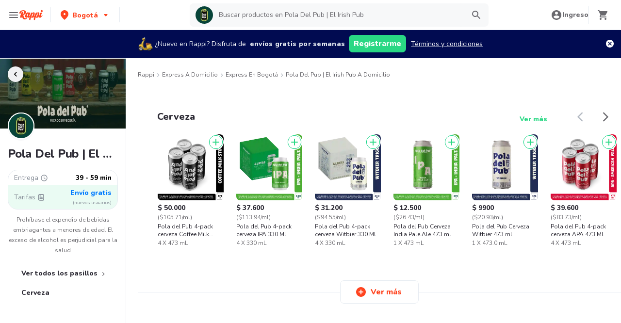

--- FILE ---
content_type: text/html; charset=utf-8
request_url: https://www.rappi.com.co/tiendas/900122499-elirishpub-express-nc
body_size: 51785
content:
<!DOCTYPE html><html lang="es" translate="no"><head><meta name="theme-color" content="#ff441f"/><link rel="manifest" href="/manifest.json"/><link rel="apple-touch-icon" href="/pwa-icons/192x192.png"/><meta charSet="utf-8"/><meta name="robots" content="index,follow"/><meta name="viewport" content="width=device-width, initial-scale=1, maximum-scale=1"/><link rel="icon" href="/favicon.ico"/><link rel="dns-prefetch" href="https://www.googletagmanager.com"/><link rel="dns-prefetch" href="https://images.rappi.com"/><link rel="dns-prefetch" href="https://cdn.lr-ingest.com"/><link rel="dns-prefetch" href="https://cdn.amplitude.com"/><link rel="dns-prefetch" href="https://wa.appsflyer.com"/><link rel="dns-prefetch" href="https://banner.appsflyer.com"/><link rel="dns-prefetch" href="https://api.amplitude.com"/><link rel="dns-prefetch" href="https://core.spreedly.com"/><link rel="dns-prefetch" href="https://p.teads.tv"/><link rel="dns-prefetch" href="https://use.fontawesome.com"/><link rel="dns-prefetch" href="https://googleads.g.doubleclick.net"/><link rel="dns-prefetch" href="https://www.google.com"/><link rel="dns-prefetch" href="https://www.google.com.mx"/><link rel="dns-prefetch" href="https://www.googleadservices.com"/><link rel="dns-prefetch" href="https://www.google-analytics.com"/><link rel="dns-prefetch" href="https://script.hotjar.com"/><link rel="dns-prefetch" href="https://api.avo.app"/><link rel="dns-prefetch" href="https://cm.teads.tv"/><link rel="dns-prefetch" href="https://js.appboycdn.com"/><link rel="dns-prefetch" href="https://vars.hotjar.com"/><link rel="dns-prefetch" href="https://static.hotjar.com"/><link rel="dns-prefetch" href="https://websdk.appsflyer.com"/><link rel="dns-prefetch" href="https://cdn.logrocket.com"/><link rel="dns-prefetch" href="https://www.facebook.com"/><link rel="dns-prefetch" href="https://connect.facebook.net"/><meta name="thumbnail" content="https://images.rappi.com/products/487680e4-37de-4216-8161-ae605964f2cd.png"/><link rel="canonical" href="https://www.rappi.com.co/tiendas/900122499-elirishpub-express-nc"/><meta name="robots" content="max-image-preview:large"/><title>Pola Del Pub | El Irish Pub Chapinero a domicilio en Bogotá - Rappi</title><meta name="description" content="Obtenga 15 días de envíos a domicilio gratis en Pola Del Pub | El Irish Pub. Descubra las mejores ofertas y promociones de Pola Del Pub | El Irish Pub en Rappi. Entregamos a domicilio en 39 - 59 min"/><meta name="title" content="Pola Del Pub | El Irish Pub Chapinero a domicilio en Bogotá - Rappi"/><meta property="og:title" content="Pola Del Pub | El Irish Pub Chapinero a domicilio en Bogotá - Rappi"/><meta property="og:description" content="Obtenga 15 días de envíos a domicilio gratis en Pola Del Pub | El Irish Pub. Descubra las mejores ofertas y promociones de Pola Del Pub | El Irish Pub en Rappi. Entregamos a domicilio en 39 - 59 min"/><meta property="og:image" content="https://images.rappi.com/marketplace/store_type_1716493137734.jpg"/><script type="application/ld+json" id="cpg-carrousel-schema-553" data-testid="cpg-carrousel-schema-553">{"@context":"https://schema.org","@type":"ItemList","itemListElement":[{"@type":"ListItem","position":1,"item":{"@type":"Product","name":"Pola del Pub 4-pack cerveza Coffee Milk Stout 473 Ml","image":"https://images.rappi.com/products/487680e4-37de-4216-8161-ae605964f2cd.png?d=100x100&e=webp&q=50","url":"https://www.rappi.com.co/p/pola-del-pub-4-pack-cerveza-coffee--915232","offers":{"@type":"Offer","price":50000,"priceCurrency":"COP"}}},{"@type":"ListItem","position":2,"item":{"@type":"Product","name":"Pola del Pub 4-pack cerveza IPA 330 Ml","image":"https://images.rappi.com/products/08983455-2190-4889-886e-4e7469566a03.png?d=100x100&e=webp&q=50","url":"https://www.rappi.com.co/p/pola-del-pub-4-pack-cerveza-ipa-330-2957580","offers":{"@type":"Offer","price":37600,"priceCurrency":"COP"}}},{"@type":"ListItem","position":3,"item":{"@type":"Product","name":"Pola del Pub 4-pack cerveza Witbier 330 Ml","image":"https://images.rappi.com/products/2f0aa913-eded-4942-b178-0a2146b1c6c7.png?d=100x100&e=webp&q=50","url":"https://www.rappi.com.co/p/pola-del-pub-4-pack-cerveza-witbier-2649626","offers":{"@type":"Offer","price":31200,"priceCurrency":"COP"}}},{"@type":"ListItem","position":4,"item":{"@type":"Product","name":"Pola del Pub Cerveza India Pale Ale 473 ml","image":"https://images.rappi.com/products/d8f000e0-3581-4d20-94f8-9ce5f9782e24.png?d=100x100&e=webp&q=50","url":"https://www.rappi.com.co/p/pola-del-pub-cerveza-india-pale-ale-915228","offers":{"@type":"Offer","price":12500,"priceCurrency":"COP"}}},{"@type":"ListItem","position":5,"item":{"@type":"Product","name":"Pola del Pub Cerveza Witbier 473 ml","image":"https://images.rappi.com/products/67aa41d9-95a6-4b88-9f34-c64e11812f5d.png?d=100x100&e=webp&q=50","url":"https://www.rappi.com.co/p/pola-del-pub-cerveza-witbier-473-ml-915229","offers":{"@type":"Offer","price":9900,"priceCurrency":"COP"}}},{"@type":"ListItem","position":6,"item":{"@type":"Product","name":"Pola del Pub 4-pack cerveza APA 473 Ml","image":"https://images.rappi.com/products/1690839160869_1690839159494_1690839159513.png?d=100x100&e=webp&q=50","url":"https://www.rappi.com.co/p/pola-del-pub-4-pack-cerveza-apa-473-915235","offers":{"@type":"Offer","price":39600,"priceCurrency":"COP"}}},{"@type":"ListItem","position":7,"item":{"@type":"Product","name":"Pola del Pub 4-pack cerveza Coffee Milk Stout 330 Ml","image":"https://images.rappi.com/products/833b92b4-a8f9-4ed2-8f69-a1389dde18a0.png?d=100x100&e=webp&q=50","url":"https://www.rappi.com.co/p/pola-del-pub-4-pack-cerveza-coffee--2649618","offers":{"@type":"Offer","price":37600,"priceCurrency":"COP"}}},{"@type":"ListItem","position":8,"item":{"@type":"Product","name":"Pola del Pub 4-pack cerveza Rubia Original 330 Ml","image":"https://images.rappi.com/products/f6023798-199d-446f-bc25-421f9d3344b7.png?d=100x100&e=webp&q=50","url":"https://www.rappi.com.co/p/pola-del-pub-4-pack-cerveza-rubia-o-2957579","offers":{"@type":"Offer","price":31200,"priceCurrency":"COP"}}},{"@type":"ListItem","position":9,"item":{"@type":"Product","name":"Pola del Pub Cerveza Coffee Milk Stout 473 ml","image":"https://images.rappi.com/products/7c2e2420-543e-4740-a758-675abbab4f2e.png?d=100x100&e=webp&q=50","url":"https://www.rappi.com.co/p/pola-del-pub-cerveza-coffee-milk-st-915230","offers":{"@type":"Offer","price":12500,"priceCurrency":"COP"}}},{"@type":"ListItem","position":10,"item":{"@type":"Product","name":"Pola del Pub Cerveza American Pale Ale 473 ml","image":"https://images.rappi.com/products/1ad33703-89d7-4d8f-87bc-5cde78e29393.png?d=100x100&e=webp&q=50","url":"https://www.rappi.com.co/p/pola-del-pub-cerveza-american-pale--915227","offers":{"@type":"Offer","price":9900,"priceCurrency":"COP"}}},{"@type":"ListItem","position":11,"item":{"@type":"Product","name":"Germania Pack Cerveza","image":"https://images.rappi.com/products/0becae32-d983-4bc9-9adf-88428cc0a465.png?d=100x100&e=webp&q=50","url":"https://www.rappi.com.co/p/germania-pack-cerveza-4507146","offers":{"@type":"Offer","price":23200,"priceCurrency":"COP"}}},{"@type":"ListItem","position":12,"item":{"@type":"Product","name":"Germania Pack Cerveza","image":"https://images.rappi.com/products/0becae32-d983-4bc9-9adf-88428cc0a465.png?d=100x100&e=webp&q=50","url":"https://www.rappi.com.co/p/germania-pack-cerveza-4507146","offers":{"@type":"Offer","price":23200,"priceCurrency":"COP"}}},{"@type":"ListItem","position":13,"item":{"@type":"Product","name":"Pola del Pub 4-pack cerveza IPA 473 Ml","image":"https://images.rappi.com/products/1690839093627_1690839091802_1690839091762.png?d=100x100&e=webp&q=50","url":"https://www.rappi.com.co/p/pola-del-pub-4-pack-cerveza-ipa-473-915236","offers":{"@type":"Offer","price":50000,"priceCurrency":"COP"}}},{"@type":"ListItem","position":14,"item":{"@type":"Product","name":"Cerveza en Lata Germania","image":"https://images.rappi.com/products/130596330247_xxilkoejyidz_875358380389_fauqkakkhjxiag_7709346048983_1.jpg?d=100x100&e=webp&q=50","url":"https://www.rappi.com.co/p/cerveza-en-lata-germania-3923709","offers":{"@type":"Offer","price":5800,"priceCurrency":"COP"}}},{"@type":"ListItem","position":15,"item":{"@type":"Product","name":"Cerveza en Lata Germania","image":"https://images.rappi.com/products/130596330247_xxilkoejyidz_875358380389_fauqkakkhjxiag_7709346048983_1.jpg?d=100x100&e=webp&q=50","url":"https://www.rappi.com.co/p/cerveza-en-lata-germania-3923709","offers":{"@type":"Offer","price":5800,"priceCurrency":"COP"}}}]}</script><link rel="preload" as="image" href="https://images.rappi.com/store_banner_image/store_type_1716493178577.jpg?e=webp&amp;d=767x262&amp;q=40"/><meta name="next-head-count" content="43"/><link rel="preload" as="script" href="/mf-header/static/index-a187e2ad.js"/><link rel="preconnect" href="https://fonts.googleapis.com"/><link rel="preconnect" href="https://fonts.gstatic.com" crossorigin="true"/><link rel="preconnect" href="https://fonts.gstatic.com" crossorigin /><link rel="preload" href="/static-cpgs/_next/static/css/883a42b956c69185.css" as="style"/><link rel="stylesheet" href="/static-cpgs/_next/static/css/883a42b956c69185.css" data-n-g=""/><noscript data-n-css=""></noscript><script defer="" nomodule="" src="/static-cpgs/_next/static/chunks/polyfills-c67a75d1b6f99dc8.js"></script><script defer="" src="/static-cpgs/_next/static/chunks/1529.76b058dd38edb16f.js"></script><script src="/static-cpgs/_next/static/chunks/webpack-d241bd5f2657a54e.js" defer=""></script><script src="/static-cpgs/_next/static/chunks/framework-98a03250f478bc31.js" defer=""></script><script src="/static-cpgs/_next/static/chunks/main-8e8c55abe67094ad.js" defer=""></script><script src="/static-cpgs/_next/static/chunks/pages/_app-29ab92be89525a17.js" defer=""></script><script src="/static-cpgs/_next/static/chunks/bd1a647f-4c1b0ac3fdb75479.js" defer=""></script><script src="/static-cpgs/_next/static/chunks/5585-35bc3d5d04866269.js" defer=""></script><script src="/static-cpgs/_next/static/chunks/1918-a7012dda5caf0787.js" defer=""></script><script src="/static-cpgs/_next/static/chunks/1061-1066e80ce3733bfd.js" defer=""></script><script src="/static-cpgs/_next/static/chunks/3828-1d516b15d25661f3.js" defer=""></script><script src="/static-cpgs/_next/static/chunks/5675-31df86fdded16d9f.js" defer=""></script><script src="/static-cpgs/_next/static/chunks/6047-4607f198818259fb.js" defer=""></script><script src="/static-cpgs/_next/static/chunks/1812-297f1736a4ffe235.js" defer=""></script><script src="/static-cpgs/_next/static/chunks/3756-7d26426765fff68d.js" defer=""></script><script src="/static-cpgs/_next/static/chunks/5518-2e6794933dc11803.js" defer=""></script><script src="/static-cpgs/_next/static/chunks/2310-0015354c86637b65.js" defer=""></script><script src="/static-cpgs/_next/static/chunks/8367-a131ede83de90495.js" defer=""></script><script src="/static-cpgs/_next/static/chunks/1152-75435af28887adc2.js" defer=""></script><script src="/static-cpgs/_next/static/chunks/8125-9bfefdbb976badeb.js" defer=""></script><script src="/static-cpgs/_next/static/chunks/6406-26068fb9724071cc.js" defer=""></script><script src="/static-cpgs/_next/static/chunks/6873-a92c1e95d86a2365.js" defer=""></script><script src="/static-cpgs/_next/static/chunks/8720-fef0380001e19137.js" defer=""></script><script src="/static-cpgs/_next/static/chunks/4547-667b91ebfffaaf64.js" defer=""></script><script src="/static-cpgs/_next/static/chunks/3565-a1a3ea85181da2d9.js" defer=""></script><script src="/static-cpgs/_next/static/chunks/859-6bcdc98c5fe45b2b.js" defer=""></script><script src="/static-cpgs/_next/static/chunks/4446-97795eb55f9387e8.js" defer=""></script><script src="/static-cpgs/_next/static/chunks/pages/ssg/%5Bfriendly_url%5D-c747d6e9e5ca01f9.js" defer=""></script><script src="/static-cpgs/_next/static/yBofzDTp5eNRg7fd4peF6/_buildManifest.js" defer=""></script><script src="/static-cpgs/_next/static/yBofzDTp5eNRg7fd4peF6/_ssgManifest.js" defer=""></script><style data-styled="kUkKOP dCvkNb fSShWd jkVqyW bYWvZq bNiUEk eacTdl flmkWM gXOjNE iBWIZa hyfZqg kmqoXg ktPTsH dPCsLm geUjtP bUoaZK eufcqF dnknxI hklBOc iRtdEk gQUoad fhBahv cQOibw Hhsea cgwjiC jEhLbq iNYRKG fSlBEB dAUbnx iHErpS fYpvTU dLIVQC euulIn jeNnNa fwDEQr bJWYAN jIgeoZ ivunRY hADVmt jFiUTZ gNEJke pqIre jnpDeH jjPBtR ftIbGx hSLoqE dVVdUg fbfQgP lmFPbd itVVlj cjFTLH fujjzP kurKyb kfzQQP dPCGYp qMzsf eZfeul heRjef ijnNfo jMoCwb dPTsay jneOKf jgwwBD iYBbWG fNZJEb femqkB joGqux yHwIM hsAbSU hvinIZ UEuKS gzKHCM cjvfwh xFXnM hlhxIy dmyogI bRtQDf cvhfjF hHMEUO cAZybf bZKmuj jJTDLv dlAhWW kSvSiB iJNjgn eGNOYB ilCBrd geZKqc gzqDpP RXfzB dGQgiM flVrGX dwoFCZ jxKaTW ijbJsB glxyIU TVruR cXQlEc lcnhJb ezANbh iVHKnL dUXDvG iNFWFC gJFplR dpIGhY iWJKma cjLxPW JpIxo joJRTK zEyiN flopGF kzBtc jrnJze gomSSY gwHwEZ ffjaAF jwSzWK hFgftl chAPBY bSzQFa eoinTe jlxhqo jLohDd buLuLa jOvgOT csNxXy jzfXqt dDdJmR eVSDpt kSBOQq btAGEb biCftG RjKjt kJCKUP cSgZhD hnheNi kEkzfX ceGBJq fXQTQm fMonPn dRdroI OOsUn kGLYEf dSkIUa LiOfv kXuaFV kuDnVk euvIKa ersVBQ gwLLnC cCXnVa iggXcm cRSeGg iJoHYO" data-styled-version="4.4.1">
/* sc-component-id: sc-bwzfXH */
.gJFplR{-webkit-letter-spacing:normal;-moz-letter-spacing:normal;-ms-letter-spacing:normal;letter-spacing:normal;text-align:center;white-space:nowrap;outline:none;border-radius:8px;object-fit:contain;border:none;font-family:'Nunito';font-weight:800;background-color:transparent;} .gJFplR[disabled]{pointer-events:none;} .gJFplR:hover{cursor:pointer;} .gJFplR.primary{background-color:#29d884;color:#ffffff;} .gJFplR.primary:hover{background-color:#2acf86;color:#ffffff;} .gJFplR.primary:active,.gJFplR.primary:focus{background-color:#21b16c;color:#ffffff;} .gJFplR.primary span > svg{fill:#ffffff;} .gJFplR.primary span > svg path{fill:#ffffff;} .gJFplR.primary.sc-bwzfXH[disabled]{background-color:#e6ebf1;color:#b3b9c2;} .gJFplR.primary.sc-bwzfXH[disabled] span > svg{fill:#b3b9c2;} .gJFplR.primary.sc-bwzfXH[disabled] span > svg path{fill:#b3b9c2;} .gJFplR.secondary{background-color:#e9fcf2;color:#29d884;} .gJFplR.secondary:hover{background-color:#29d884;color:#ffffff;} .gJFplR.secondary:active,.gJFplR.secondary:focus{background-color:#21b16c;color:#ffffff;} .gJFplR.secondary span > svg{fill:#29d884;} .gJFplR.secondary span > svg path{fill:#29d884;} .gJFplR.secondary.sc-bwzfXH[disabled]{background-color:#f7f8f9;color:#b3b9c2;} .gJFplR.secondary.sc-bwzfXH[disabled] span > svg{fill:#b3b9c2;} .gJFplR.secondary.sc-bwzfXH[disabled] span > svg path{fill:#b3b9c2;} .gJFplR.tertiary{border:solid 1px #e6ebf1;background-color:#ffffff;color:#ff441f;} .gJFplR.tertiary:hover{background-color:#f7f8f9;} .gJFplR.tertiary:active,.gJFplR.tertiary:focus{border:solid 1px #ff441f;background-color:#f7f8f9;} .gJFplR.tertiary span > svg{fill:#ff441f;} .gJFplR.tertiary span > svg path{fill:#ff441f;} .gJFplR.small{width:100%;height:48px;padding:10px 16px;font-size:16px;line-height:1.63;} @media (min-width:769px){.gJFplR.small{width:auto;min-width:100px;max-width:343px;height:36px;padding:6px 10px;font-size:14px;line-height:1.71;}} .gJFplR.big{min-width:162px;max-width:343px;height:48px;padding:10px;font-size:16px;line-height:1.63;} .gJFplR.wide{width:100%;height:48px;padding:10px 16px;font-size:16px;line-height:1.63;} @media (min-width:769px){.gJFplR.wide{min-width:162px;max-width:343px;padding:10px;}}
/* sc-component-id: sc-htpNat */
.dpIGhY{width:100%;display:-webkit-box;display:-webkit-flex;display:-ms-flexbox;display:flex;-webkit-box-pack:center;-webkit-justify-content:center;-ms-flex-pack:center;justify-content:center;-webkit-align-items:center;-webkit-box-align:center;-ms-flex-align:center;align-items:center;font-stretch:normal;font-style:normal;} .dpIGhY label{cursor:pointer;}
/* sc-component-id: sc-bxivhb */
.iWJKma{display:inherit;margin-left:-4px;margin-right:8px;} .iWJKma svg{display:inline-block;}
/* sc-component-id: sc-ifAKCX */
.iNYRKG{font-size:24px;font-family:Nunito;font-weight:800;line-height:1.42;-webkit-letter-spacing:-0.24px;-moz-letter-spacing:-0.24px;-ms-letter-spacing:-0.24px;letter-spacing:-0.24px;color:#2e2c36;}.fSlBEB{font-size:14px;font-family:Nunito;font-weight:400;line-height:1.71;-webkit-letter-spacing:normal;-moz-letter-spacing:normal;-ms-letter-spacing:normal;letter-spacing:normal;color:#868d97;}.dAUbnx{font-size:14px;font-family:Nunito;font-weight:800;line-height:1.71;-webkit-letter-spacing:normal;-moz-letter-spacing:normal;-ms-letter-spacing:normal;letter-spacing:normal;color:#000000;}.iHErpS{font-size:16px;font-family:Nunito;font-weight:800;line-height:1.63;-webkit-letter-spacing:normal;-moz-letter-spacing:normal;-ms-letter-spacing:normal;letter-spacing:normal;color:#2e2c36;}.fYpvTU{font-size:14px;font-family:Nunito;font-weight:800;line-height:1.71;-webkit-letter-spacing:normal;-moz-letter-spacing:normal;-ms-letter-spacing:normal;letter-spacing:normal;color:#007aff;}.dLIVQC{font-size:10px;font-family:Nunito;font-weight:400;line-height:1.83;-webkit-letter-spacing:normal;-moz-letter-spacing:normal;-ms-letter-spacing:normal;letter-spacing:normal;color:#868d97;}.euulIn{font-size:14px;font-family:Nunito;font-weight:800;line-height:1.71;-webkit-letter-spacing:normal;-moz-letter-spacing:normal;-ms-letter-spacing:normal;letter-spacing:normal;color:#2e2c36;}.jeNnNa{font-size:14px;font-family:Nunito;font-weight:400;line-height:1.71;-webkit-letter-spacing:normal;-moz-letter-spacing:normal;-ms-letter-spacing:normal;letter-spacing:normal;color:#2e2c36;}.fwDEQr{font-size:16px;font-family:Nunito;font-weight:400;line-height:1.63;-webkit-letter-spacing:normal;-moz-letter-spacing:normal;-ms-letter-spacing:normal;letter-spacing:normal;color:undefined;}.bJWYAN{font-size:12px;font-family:Nunito;font-weight:400;line-height:1.83;-webkit-letter-spacing:normal;-moz-letter-spacing:normal;-ms-letter-spacing:normal;letter-spacing:normal;color:#2e2c36;}.jIgeoZ{font-size:20px;font-family:Nunito;font-weight:800;line-height:1.5;-webkit-letter-spacing:normal;-moz-letter-spacing:normal;-ms-letter-spacing:normal;letter-spacing:normal;color:#2e2c36;}.ivunRY{font-size:8px;font-family:Nunito;font-weight:400;line-height:1.83;-webkit-letter-spacing:normal;-moz-letter-spacing:normal;-ms-letter-spacing:normal;letter-spacing:normal;color:#2e2c36;}.hADVmt{font-size:12px;font-family:Nunito;font-weight:400;line-height:1.83;-webkit-letter-spacing:normal;-moz-letter-spacing:normal;-ms-letter-spacing:normal;letter-spacing:normal;color:#6a696e;}.jFiUTZ{font-size:12px;font-family:Nunito;font-weight:800;line-height:1.83;-webkit-letter-spacing:normal;-moz-letter-spacing:normal;-ms-letter-spacing:normal;letter-spacing:normal;color:#2e2c36;}.gNEJke{font-size:14px;font-family:Nunito;font-weight:400;line-height:1.71;-webkit-letter-spacing:normal;-moz-letter-spacing:normal;-ms-letter-spacing:normal;letter-spacing:normal;color:#29d884;}.pqIre{font-size:16px;font-family:Nunito;font-weight:400;line-height:1.63;-webkit-letter-spacing:normal;-moz-letter-spacing:normal;-ms-letter-spacing:normal;letter-spacing:normal;color:#2e2c36;}
/* sc-component-id: sc-VigVT */
.ersVBQ{border:0;-webkit-clip:rect(0 0 0 0);clip:rect(0 0 0 0);height:1px;margin:-1px;overflow:hidden;padding:0;position:absolute;width:1px;white-space:nowrap;}
/* sc-component-id: sc-dxgOiQ */
.jgwwBD{cursor:pointer;white-space:nowrap;outline:none;border:none;-webkit-text-decoration:none;text-decoration:none;} .jgwwBD.disabled{pointer-events:none;} .jgwwBD span > svg{vertical-align:middle;display:inline-block;position:relative;} .jgwwBD.primary,.jgwwBD.secondary{color:#29d884;} .jgwwBD.primary span > svg,.jgwwBD.secondary span > svg{fill:#29d884;bottom:3px;} .jgwwBD.primary span > svg path,.jgwwBD.secondary span > svg path{fill:#29d884;} .jgwwBD.primary:hover,.jgwwBD.secondary:hover{color:#2acf86;} .jgwwBD.primary:hover span > svg,.jgwwBD.secondary:hover span > svg{fill:#2acf86;} .jgwwBD.primary:hover span > svg path,.jgwwBD.secondary:hover span > svg path{fill:#2acf86;} .jgwwBD.primary:active,.jgwwBD.secondary:active,.jgwwBD.primary:focus,.jgwwBD.secondary:focus,.jgwwBD.primary:visited,.jgwwBD.secondary:visited{color:#21b16c;} .jgwwBD.primary:active span > svg,.jgwwBD.secondary:active span > svg,.jgwwBD.primary:focus span > svg,.jgwwBD.secondary:focus span > svg,.jgwwBD.primary:visited span > svg,.jgwwBD.secondary:visited span > svg{fill:#21b16c;} .jgwwBD.primary:active span > svg path,.jgwwBD.secondary:active span > svg path,.jgwwBD.primary:focus span > svg path,.jgwwBD.secondary:focus span > svg path,.jgwwBD.primary:visited span > svg path,.jgwwBD.secondary:visited span > svg path{fill:#21b16c;} .jgwwBD.tertiary{color:#2e2c36;} .jgwwBD.tertiary span > svg{fill:#2e2c36;bottom:2px;} .jgwwBD.tertiary span > svg path{fill:#2e2c36;} .jgwwBD.tertiary:hover{color:#29d884;} .jgwwBD.tertiary:hover span > svg{fill:#29d884;} .jgwwBD.tertiary:hover span > svg path{fill:#29d884;} .jgwwBD.tertiary:active,.jgwwBD.tertiary:focus,.jgwwBD.tertiary:visited{color:#6a696e;} .jgwwBD.tertiary:active span > svg,.jgwwBD.tertiary:focus span > svg,.jgwwBD.tertiary:visited span > svg{fill:#6a696e;} .jgwwBD.tertiary:active span > svg path,.jgwwBD.tertiary:focus span > svg path,.jgwwBD.tertiary:visited span > svg path{fill:#6a696e;} .jgwwBD.prevent-redirect{pointer-events:none;cursor:pointer;} .jgwwBD.primary.disabled,.jgwwBD.secondary.disabled,.jgwwBD.tertiary.disabled,.jgwwBD.quaternary.disabled{color:#b3b9c2;} .jgwwBD.primary.disabled span > svg,.jgwwBD.secondary.disabled span > svg,.jgwwBD.tertiary.disabled span > svg,.jgwwBD.quaternary.disabled span > svg{fill:#b3b9c2;} .jgwwBD.primary.disabled span > svg path,.jgwwBD.secondary.disabled span > svg path,.jgwwBD.tertiary.disabled span > svg path,.jgwwBD.quaternary.disabled span > svg path{fill:#b3b9c2;} .jgwwBD.quaternary{color:#29d884;} .jgwwBD.quaternary span > svg{fill:#29d884;bottom:2px;} .jgwwBD.quaternary span > svg path{fill:#29d884;} .jgwwBD.quaternary:hover{color:#2acf86;} .jgwwBD.quaternary:hover span > svg{fill:#2acf86;} .jgwwBD.quaternary:hover span > svg path{fill:#2acf86;} .jgwwBD.quaternary:active,.jgwwBD.quaternary:focus,.jgwwBD.quaternary:visited{color:#21b16c;} .jgwwBD.quaternary:active span > svg,.jgwwBD.quaternary:focus span > svg,.jgwwBD.quaternary:visited span > svg{fill:#21b16c;} .jgwwBD.quaternary:active span > svg path,.jgwwBD.quaternary:focus span > svg path,.jgwwBD.quaternary:visited span > svg path{fill:#21b16c;}
/* sc-component-id: sc-jKJlTe */
.fNZJEb{margin-left:4px;margin-right:-4px;} .fNZJEb svg{display:inline-block;vertical-align:middle;width:16px;height:16px;}
/* sc-component-id: sc-eNQAEJ */
.cSgZhD{width:100%;background-color:#ffffff;position:absolute;padding-top:16px;} @media (min-width:768px){.cSgZhD{padding-top:40px;}}
/* sc-component-id: sc-hMqMXs */
.hnheNi{margin:0 auto;} @media (max-width:1024px){.hnheNi{width:auto;}}
/* sc-component-id: sc-kEYyzF */
.ceGBJq{padding:0 33px;} @media (max-width:768px){.ceGBJq{padding:0;}} @media (min-width:769px){.ceGBJq{padding:0;}}
/* sc-component-id: sc-kkGfuU */
.kEkzfX{display:grid;grid-template-columns:1fr;-webkit-box-pack:center;-webkit-justify-content:center;-ms-flex-pack:center;justify-content:center;} @media (min-width:768px){.kEkzfX{row-gap:40px;display:grid;grid-template-columns:1fr 1fr 1fr;padding:0 40px;}}
/* sc-component-id: sc-iAyFgw */
.fXQTQm{padding:17px 0;margin:0;border-bottom:1px solid #e6ebf1;display:-webkit-box;display:-webkit-flex;display:-ms-flexbox;display:flex;-webkit-box-pack:justify;-webkit-justify-content:space-between;-ms-flex-pack:justify;justify-content:space-between;} .fXQTQm svg{display:block;margin-right:15px;} @media (min-width:769px){.fXQTQm{border-bottom:none;padding:0;}.fXQTQm svg{display:none;}}
/* sc-component-id: sc-hSdWYo */
.fMonPn{margin:0;font-family:Nunito;font-weight:800;font-size:16px;line-height:1.63;-webkit-letter-spacing:normal;-moz-letter-spacing:normal;-ms-letter-spacing:normal;letter-spacing:normal;} @media (max-width:768px){.fMonPn{margin:0 0 0 17px !important;font-family:'Nunito',sans-serif;font-weight:400;}}
/* sc-component-id: sc-eHgmQL */
.dRdroI{max-width:460px;width:100%;padding:10px 0 0 0;margin:0;} @media (max-width:768px){.dRdroI{width:inherit;max-width:inherit;display:-webkit-box;display:-webkit-flex;display:-ms-flexbox;display:flex;-webkit-flex-direction:column;-ms-flex-direction:column;flex-direction:column;border-bottom:1px solid rgb(230,235,241);margin:0;padding:8px 46px;display:none;}}
/* sc-component-id: sc-cvbbAY */
.OOsUn{display:inline-block;vertical-align:top;zoom:1;width:180px;height:auto;min-height:24px;margin-bottom:4px;margin-right:40px;} .OOsUn a{font-family:Nunito;font-weight:400;font-size:14px;line-height:1.71;-webkit-letter-spacing:normal;-moz-letter-spacing:normal;-ms-letter-spacing:normal;letter-spacing:normal;-webkit-text-decoration:none;text-decoration:none;-webkit-box-flex:0;-webkit-flex-grow:0;-ms-flex-positive:0;flex-grow:0;} .OOsUn .more{color:#ff441f;cursor:pointer;}
/* sc-component-id: sc-jWBwVP */
.LiOfv{display:-webkit-box;display:-webkit-flex;display:-ms-flexbox;display:flex;width:100%;gap:10px;-webkit-box-pack:center;-webkit-justify-content:center;-ms-flex-pack:center;justify-content:center;} @media (min-width:375px){.LiOfv{gap:20px;}}
/* sc-component-id: sc-brqgnP */
.kuDnVk{display:-webkit-box;display:-webkit-flex;display:-ms-flexbox;display:flex;-webkit-flex-wrap:wrap;-ms-flex-wrap:wrap;flex-wrap:wrap;-webkit-align-items:center;-webkit-box-align:center;-ms-flex-align:center;align-items:center;padding:0 0 20px 0;} .kuDnVk > *{margin-top:20px;display:-webkit-box;display:-webkit-flex;display:-ms-flexbox;display:flex;width:100%;-webkit-box-pack:center;-webkit-justify-content:center;-ms-flex-pack:center;justify-content:center;text-align:center;} @media (min-width:1024px){.kuDnVk{margin-left:40px;margin-right:40px;padding:40px 0 20px 0;}.kuDnVk > *{width:calc(100% / 3);}.kuDnVk section:nth-child(1){-webkit-box-pack:start;-webkit-justify-content:flex-start;-ms-flex-pack:start;justify-content:flex-start;}.kuDnVk section:nth-child(4){-webkit-box-pack:end;-webkit-justify-content:flex-end;-ms-flex-pack:end;justify-content:flex-end;}.kuDnVk section:nth-child(5){width:100%;text-align:center;margin-top:40px;}} @media only screen and (min-width:768px) and (max-width:1024px){.kuDnVk{margin-left:40px;margin-right:40px;gap:0;padding:20px 0 40px 0;}.kuDnVk > *{display:-webkit-box;display:-webkit-flex;display:-ms-flexbox;display:flex;width:50%;margin-top:40px;}.kuDnVk section:nth-child(1),.kuDnVk section:nth-child(4){-webkit-box-pack:start;-webkit-justify-content:flex-start;-ms-flex-pack:start;justify-content:flex-start;}.kuDnVk section:nth-child(3),.kuDnVk section:nth-child(5){-webkit-box-pack:end;-webkit-justify-content:flex-end;-ms-flex-pack:end;justify-content:flex-end;}}
/* sc-component-id: sc-cMljjf */
.euvIKa{display:-webkit-box;display:-webkit-flex;display:-ms-flexbox;display:flex;gap:20px;}
/* sc-component-id: sc-jAaTju */
.cCXnVa{cursor:pointer;display:-webkit-box;display:-webkit-flex;display:-ms-flexbox;display:flex;gap:20px;} @media (max-width:769px){.cCXnVa{display:none;}}
/* sc-component-id: sc-jDwBTQ */
.dSkIUa{display:none;} @media (max-width:768px){.dSkIUa{display:-webkit-box;display:-webkit-flex;display:-ms-flexbox;display:flex;-webkit-flex-direction:column;-ms-flex-direction:column;flex-direction:column;padding:40px 0;}.dSkIUa button{padding:0;}}
/* sc-component-id: sc-gPEVay */
.kXuaFV{font-family:Nunito;font-weight:800;font-size:14px;line-height:1.71;-webkit-letter-spacing:normal;-moz-letter-spacing:normal;-ms-letter-spacing:normal;letter-spacing:normal;display:-webkit-box;display:-webkit-flex;display:-ms-flexbox;display:flex;-webkit-flex-direction:column;-ms-flex-direction:column;flex-direction:column;-webkit-align-items:center;-webkit-box-align:center;-ms-flex-align:center;align-items:center;-webkit-box-pack:center;-webkit-justify-content:center;-ms-flex-pack:center;justify-content:center;gap:5px;width:90px;height:80px;-webkit-box-flex:0;-webkit-flex-grow:0;-ms-flex-positive:0;flex-grow:0;margin:0;padding:0;border-radius:8px;background-color:#5e00be;border:none;color:#ffffff;cursor:pointer;} @media (min-width:375px){.kXuaFV{font-family:Nunito;font-weight:800;font-size:16px;line-height:1.63;-webkit-letter-spacing:normal;-moz-letter-spacing:normal;-ms-letter-spacing:normal;letter-spacing:normal;width:100px;height:80px;}} @media (min-width:768px){.kXuaFV{-webkit-flex-direction:row;-ms-flex-direction:row;flex-direction:row;gap:5px;width:150px;height:50px;}} @media (min-width:1440px){.kXuaFV{width:170px;height:50px;}}
/* sc-component-id: sc-iRbamj */
.iggXcm p{font-family:Nunito;font-weight:400;font-size:14px;line-height:1.71;-webkit-letter-spacing:normal;-moz-letter-spacing:normal;-ms-letter-spacing:normal;letter-spacing:normal;color:#6a696e;}
/* sc-component-id: sc-jlyJG */
.gwLLnC{display:none;} @media (max-width:425px){.gwLLnC{display:block;width:100%;height:auto;}}
/* sc-component-id: sc-Rmtcm */
.kGLYEf{white-space:normal;line-height:15px;}
/* sc-component-id: sc-eqIVtm */
.cRSeGg{margin:40px 0;} @media (max-width:768px){.cRSeGg{margin:40px 0 20px 0;}}
/* sc-component-id: sc-fAjcbJ */
.iJoHYO{padding:20px 10px;text-align:center;width:100%;} .iJoHYO span{color:#6a696e;margin-bottom:10px;}
/* sc-component-id: sc-9f55da80-0 */
.kUkKOP{padding-bottom:90px;} @media (min-width:1024px){.kUkKOP{padding-bottom:60px;}}
/* sc-component-id: sc-d2e7d66e-0 */
.joGqux{display:-webkit-inline-box;display:-webkit-inline-flex;display:-ms-inline-flexbox;display:inline-flex;-webkit-align-items:center;-webkit-box-align:center;-ms-flex-align:center;align-items:center;color:#6a696e;display:none;} .joGqux span{color:#6a696e;} .joGqux span a,.joGqux span a:active,.joGqux span a:focus,.joGqux span a:visited{color:#6a696e;} .joGqux span .chevron-icon{margin:0 6px;} .joGqux span svg{margin-right:6px;} @media (min-width:768px){.joGqux{display:block;}}
/* sc-component-id: sc-d2e7d66e-1 */
.yHwIM{-webkit-align-items:center;-webkit-box-align:center;-ms-flex-align:center;align-items:center;display:-webkit-box;display:-webkit-flex;display:-ms-flexbox;display:flex;-webkit-flex-wrap:wrap;-ms-flex-wrap:wrap;flex-wrap:wrap;list-style:none;margin:0;padding:0;}
/* sc-component-id: sc-d2e7d66e-2 */
.hsAbSU{display:-webkit-inline-box;display:-webkit-inline-flex;display:-ms-inline-flexbox;display:inline-flex;} .hsAbSU:last-child a{pointer-events:none;}
/* sc-component-id: sc-d2e7d66e-3 */
.hvinIZ{display:-webkit-box;display:-webkit-flex;display:-ms-flexbox;display:flex;-webkit-align-items:center;-webkit-box-align:center;-ms-flex-align:center;align-items:center;} .hvinIZ:nth-last-child(){margin-right:0;}
/* sc-component-id: sc-d2e7d66e-4 */
.UEuKS{display:-webkit-box;display:-webkit-flex;display:-ms-flexbox;display:flex;-webkit-align-items:center;-webkit-box-align:center;-ms-flex-align:center;align-items:center;-webkit-text-decoration:none;text-decoration:none;text-transform:capitalize;}
/* sc-component-id: sc-55c4a74e-2 */
.qMzsf{display:none;} @media (min-width:768px){.qMzsf{display:block;}}
/* sc-component-id: sc-55c4a74e-3 */
.eZfeul{margin:0;padding:0;list-style:none;overflow-y:scroll;height:calc(100vh - 65px);} @media (min-width:768px){.eZfeul{height:auto;overflow-y:initial;}}
/* sc-component-id: sc-55c4a74e-4 */
.heRjef{border-bottom:1px;border-style:solid;border-color:#e6ebf1;} @media (min-width:768px){.heRjef{height:auto;overflow-y:initial;}} .heRjef:hover{background-color:#f7f8f9;}.ijnNfo{border-bottom:0;border-style:none;} @media (min-width:768px){.ijnNfo{height:auto;overflow-y:initial;}} .ijnNfo:hover{background-color:#f7f8f9;}
/* sc-component-id: sc-55c4a74e-5 */
.jMoCwb{display:-webkit-box;display:-webkit-flex;display:-ms-flexbox;display:flex;-webkit-align-items:center;-webkit-box-align:center;-ms-flex-align:center;align-items:center;padding-right:20px;} .jMoCwb svg{cursor:pointer;}
/* sc-component-id: sc-55c4a74e-6 */
.dPTsay{display:-webkit-box;display:-webkit-flex;display:-ms-flexbox;display:flex;white-space:nowrap;overflow:hidden;text-overflow:ellipsis;max-width:300px;padding:12px 16px;width:100%;border-left:4px solid transparent;-webkit-align-items:center;-webkit-box-align:center;-ms-flex-align:center;align-items:center;-webkit-box-pack:justify;-webkit-justify-content:space-between;-ms-flex-pack:justify;justify-content:space-between;} .dPTsay:hover,.dPTsay.selected{color:#29d884;border-color:#29d884;} .dPTsay.selected{color:#29d884;} @media (min-width:768px){.dPTsay{padding:8px 0 8px 40px;}} .dPTsay svg.icon-item{margin-top:-4px;width:20px;height:20px;}.jneOKf{display:block;white-space:nowrap;overflow:hidden;text-overflow:ellipsis;max-width:300px;padding:12px 16px;width:100%;border-left:4px solid transparent;-webkit-align-items:center;-webkit-box-align:center;-ms-flex-align:center;align-items:center;-webkit-box-pack:justify;-webkit-justify-content:space-between;-ms-flex-pack:justify;justify-content:space-between;} .jneOKf:hover,.jneOKf.selected{color:#29d884;border-color:#29d884;} .jneOKf.selected{color:#29d884;} @media (min-width:768px){.jneOKf{padding:8px 0 8px 40px;}} .jneOKf svg.icon-item{margin-top:-4px;width:20px;height:20px;}
/* sc-component-id: sc-55c4a74e-7 */
.iYBbWG{font-weight:bold;-webkit-flex:1;-ms-flex:1;flex:1;}
/* sc-component-id: sc-1c1e4be9-0 */
.jOvgOT{width:100%;margin:0;padding:24px 16px;background-color:#ffffff;content-visibility:auto;contain-intrinsic-size:1000px;} @media (min-width:768px){.jOvgOT{padding:40px;}}
/* sc-component-id: sc-1c1e4be9-1 */
.csNxXy{font-family:Nunito;font-weight:800;font-size:16px;line-height:1.63;-webkit-letter-spacing:normal;-moz-letter-spacing:normal;-ms-letter-spacing:normal;letter-spacing:normal;margin-bottom:32px;} @media (min-width:1024px){.csNxXy{font-family:Nunito;font-weight:800;font-size:24px;line-height:1.42;-webkit-letter-spacing:-0.24px;-moz-letter-spacing:-0.24px;-ms-letter-spacing:-0.24px;letter-spacing:-0.24px;}}
/* sc-component-id: sc-dc2cfb1c-0 */
.bUoaZK{margin:auto auto;border-radius:8px;display:inline-block;vertical-align:top;} .bUoaZK.store-image{object-fit:cover;} .bUoaZK.product-image{width:auto !important;min-width:auto !important;max-width:106px;max-height:106px;object-fit:contain;} .bUoaZK.image-disabled{opacity:0.3;} .bUoaZK.error{object-fit:fill;}
/* sc-component-id: sc-17c2d139-0 */
.kmqoXg{display:-webkit-box;display:-webkit-flex;display:-ms-flexbox;display:flex;-webkit-box-pack:center;-webkit-justify-content:center;-ms-flex-pack:center;justify-content:center;-webkit-align-items:center;-webkit-box-align:center;-ms-flex-align:center;align-items:center;background-color:#ffffff;cursor:pointer;-webkit-text-decoration:none;text-decoration:none;cursor:pointer;height:40px;width:40px;}.ktPTsH{display:-webkit-box;display:-webkit-flex;display:-ms-flexbox;display:flex;-webkit-box-pack:center;-webkit-justify-content:center;-ms-flex-pack:center;justify-content:center;-webkit-align-items:center;-webkit-box-align:center;-ms-flex-align:center;align-items:center;background-color:#e6ebf1;cursor:pointer;-webkit-text-decoration:none;text-decoration:none;cursor:pointer;height:55px;width:55px;}
/* sc-component-id: sc-17c2d139-1 */
.dPCsLm{object-fit:cover;height:40px;width:40px;}.geUjtP{object-fit:cover;height:55px;width:55px;}
/* sc-component-id: sc-10b3aac4-0 */
.iRtdEk{width:100%;}
/* sc-component-id: sc-10b3aac4-1 */
.gQUoad{-webkit-filter:none !important;filter:none !important;}
/* sc-component-id: sc-1af7fa04-0 */
.bYWvZq{background-color:transparent;} @media (min-width:768px){.bYWvZq{background-color:transparent;}}
/* sc-component-id: sc-1af7fa04-1 */
.bNiUEk{position:relative;height:144px;} @media (min-width:768px){.bNiUEk{height:144px;}}
/* sc-component-id: sc-1af7fa04-2 */
.eacTdl{display:-webkit-box;display:-webkit-flex;display:-ms-flexbox;display:flex;position:absolute;-webkit-box-pack:justify;-webkit-justify-content:space-between;-ms-flex-pack:justify;justify-content:space-between;width:100%;z-index:2;}
/* sc-component-id: sc-1af7fa04-3 */
.flmkWM{display:-webkit-box;display:-webkit-flex;display:-ms-flexbox;display:flex;-webkit-align-items:center;-webkit-box-align:center;-ms-flex-align:center;align-items:center;}
/* sc-component-id: sc-1af7fa04-4 */
.gXOjNE{box-sizing:32px;margin:0;cursor:pointer;height:32px;width:32px;margin:16px;z-index:6;} .gXOjNE a{background-color:#f0f1f3;border-radius:50%;display:-webkit-box;display:-webkit-flex;display:-ms-flexbox;display:flex;-webkit-box-pack:center;-webkit-justify-content:center;-ms-flex-pack:center;justify-content:center;-webkit-align-items:center;-webkit-box-align:center;-ms-flex-align:center;align-items:center;height:32px;width:32px;} @media (min-width:768px){.gXOjNE{box-sizing:24px;height:24px;width:24px;}}
/* sc-component-id: sc-1af7fa04-5 */
.iBWIZa{height:24px;width:24px;} @media (min-width:1024px){.iBWIZa{height:20px;width:20px;}}
/* sc-component-id: sc-1af7fa04-7 */
.hklBOc{height:100%;min-height:144px;display:block;} @media (min-width:768px){.hklBOc{display:block;min-height:144px;}} .hklBOc span{height:100% !important;}
/* sc-component-id: sc-1af7fa04-8 */
.dnknxI{background-image:linear-gradient(to bottom,rgba(0,0,0,0),rgba(0,0,0,0.3));display:block;position:absolute;min-height:144px;height:144px;width:100%;z-index:1;} @media (min-width:768px){.dnknxI{height:144px;min-height:144px;display:block;}}
/* sc-component-id: sc-1af7fa04-9 */
.hyfZqg{border-radius:50%;display:-webkit-box;display:-webkit-flex;display:-ms-flexbox;display:flex;-webkit-box-pack:center;-webkit-justify-content:center;-ms-flex-pack:center;justify-content:center;-webkit-align-items:center;-webkit-box-align:center;-ms-flex-align:center;align-items:center;box-sizing:32px;margin:16px;} @media (min-width:768px){.hyfZqg{display:none;}} .hyfZqg div:first-of-type{background-color:#f7f8f9;border-radius:50%;max-width:40px;max-height:40px;padding-top:4px;} .hyfZqg div:first-of-type img{border:2px solid #ffffff !important;border-radius:50%;height:40px;}
/* sc-component-id: sc-1af7fa04-11 */
.eufcqF{height:32px;width:32px;margin:16px;} @media (min-width:768px){.eufcqF{height:24px;width:24px;}}
/* sc-component-id: sc-2ae7716c-0 */
.cQOibw{-webkit-align-items:flex-start;-webkit-box-align:flex-start;-ms-flex-align:flex-start;align-items:flex-start;padding-left:16px;padding-right:16px;-webkit-flex-direction:column;-ms-flex-direction:column;flex-direction:column;display:none;} @media (min-width:768px){.cQOibw{display:-webkit-box;display:-webkit-flex;display:-ms-flexbox;display:flex;}}
/* sc-component-id: sc-2ae7716c-1 */
.Hhsea{display:-webkit-box;display:-webkit-flex;display:-ms-flexbox;display:flex;top:0;-webkit-align-items:center;-webkit-box-align:center;-ms-flex-align:center;align-items:center;position:relative;margin-top:2.2em;z-index:4;}
/* sc-component-id: sc-2ae7716c-2 */
.cgwjiC{position:absolute;top:-65px;} .cgwjiC div:first-of-type{border-radius:50%;background-color:#f7f8f9;position:relative;} .cgwjiC div:first-of-type img{border:2px solid #ffffff !important;border-radius:50%;height:55px;}
/* sc-component-id: sc-2ae7716c-3 */
.jEhLbq{max-width:220px;white-space:nowrap;overflow:hidden;text-overflow:ellipsis;} @media (min-width:768px){.jEhLbq{display:block;}}
/* sc-component-id: sc-9d6ef61e-0 */
.fbfQgP{margin-left:4px;}
/* sc-component-id: sc-9d6ef61e-1 */
.cjFTLH{margin-left:4px;}
/* sc-component-id: sc-9d6ef61e-4 */
.jjPBtR{border:1px solid #e6ebf1;border-radius:20px;display:-webkit-box;display:-webkit-flex;display:-ms-flexbox;display:flex;-webkit-box-pack:space-around;-webkit-justify-content:space-around;-ms-flex-pack:space-around;justify-content:space-around;overflow:hidden;} @media (min-width:768px){.jjPBtR{-webkit-flex-direction:column;-ms-flex-direction:column;flex-direction:column;}}
/* sc-component-id: sc-9d6ef61e-5 */
.ftIbGx{display:-webkit-box;display:-webkit-flex;display:-ms-flexbox;display:flex;-webkit-flex-direction:column;-ms-flex-direction:column;flex-direction:column;-webkit-box-pack:justify;-webkit-justify-content:space-between;-ms-flex-pack:justify;justify-content:space-between;-webkit-align-items:center;-webkit-box-align:center;-ms-flex-align:center;align-items:center;padding:4px 12px;position:relative;z-index:1;width:100%;} .ftIbGx:before{content:'';background-color:#ffffff;position:absolute;height:100%;opacity:0.1;left:0;top:0;width:100%;z-index:2;} @media (min-width:768px){.ftIbGx{margin-top:0;-webkit-flex-direction:row;-ms-flex-direction:row;flex-direction:row;}}.hSLoqE{display:-webkit-box;display:-webkit-flex;display:-ms-flexbox;display:flex;-webkit-flex-direction:column;-ms-flex-direction:column;flex-direction:column;-webkit-box-pack:justify;-webkit-justify-content:space-between;-ms-flex-pack:justify;justify-content:space-between;-webkit-align-items:center;-webkit-box-align:center;-ms-flex-align:center;align-items:center;padding:4px 12px;position:relative;z-index:1;width:100%;} .hSLoqE:before{content:'';background-color:#29d884;position:absolute;height:100%;opacity:0.1;left:0;top:0;width:100%;z-index:2;} @media (min-width:768px){.hSLoqE{margin-top:0;-webkit-flex-direction:row;-ms-flex-direction:row;flex-direction:row;}}
/* sc-component-id: sc-9d6ef61e-6 */
.dVVdUg{display:-webkit-box;display:-webkit-flex;display:-ms-flexbox;display:flex;-webkit-align-items:center;-webkit-box-align:center;-ms-flex-align:center;align-items:center;cursor:initial;position:relative;z-index:3;}
/* sc-component-id: sc-9d6ef61e-7 */
.lmFPbd{display:-webkit-box;display:-webkit-flex;display:-ms-flexbox;display:flex;-webkit-align-items:center;-webkit-box-align:center;-ms-flex-align:center;align-items:center;cursor:initial;position:relative;z-index:3;text-align:right;padding-left:10px;} @media (max-width:375px){.lmFPbd{text-align:center;}} @media (max-width:425px){.lmFPbd{text-align:center;}} @media (max-width:320px){.lmFPbd{text-align:center;}}
/* sc-component-id: sc-9d6ef61e-8 */
.itVVlj{font-size:13px;}
/* sc-component-id: sc-9d6ef61e-11 */
.fujjzP{-webkit-align-items:center;-webkit-box-align:center;-ms-flex-align:center;align-items:center;display:-webkit-box;display:-webkit-flex;display:-ms-flexbox;display:flex;-webkit-flex-direction:column;-ms-flex-direction:column;flex-direction:column;-webkit-box-pack:center;-webkit-justify-content:center;-ms-flex-pack:center;justify-content:center;position:relative;z-index:4;text-align:center;} .fujjzP .users{font-size:8px;} @media (min-width:425px){.fujjzP .users{font-size:10px;}} @media (min-width:768px){.fujjzP{-webkit-align-items:flex-end;-webkit-box-align:flex-end;-ms-flex-align:flex-end;align-items:flex-end;}}
/* sc-component-id: sc-b987052f-0 */
.jkVqyW{display:-webkit-box;display:-webkit-flex;display:-ms-flexbox;display:flex;-webkit-flex-direction:column;-ms-flex-direction:column;flex-direction:column;position:relative;margin-bottom:16px;} @media (min-width:768px){.jkVqyW{margin-bottom:16px;}} @media (min-width:1024px){.jkVqyW .hoverable:hover{background-color:#f7f8f9;font-weight:bold;cursor:pointer;}}
/* sc-component-id: sc-b987052f-1 */
.jnpDeH{display:-webkit-box;display:-webkit-flex;display:-ms-flexbox;display:flex;-webkit-flex-direction:column;-ms-flex-direction:column;flex-direction:column;padding-left:24px;padding-right:24px;margin-top:16px;} @media (min-width:768px){.jnpDeH{padding-left:16px;padding-right:16px;}}
/* sc-component-id: sc-b987052f-3 */
.kurKyb{padding-left:24px;padding-right:24px;display:-webkit-box;display:-webkit-flex;display:-ms-flexbox;display:flex;-webkit-box-pack:center;-webkit-justify-content:center;-ms-flex-pack:center;justify-content:center;margin-top:10px;} @media (min-width:768px){.kurKyb{padding-left:16px;padding-right:16px;}} .kurKyb .custom-alert{max-width:100% !important;} .kurKyb .custom-alert .info:first-child{border:1px solid #ffffff !important;text-align:center;padding:0;} .kurKyb .custom-alert .info:first-child span.info{display:none;} .kurKyb .custom-alert .info:first-child div{margin-left:0;} .kurKyb .custom-alert svg{display:none;} .kurKyb .custom-alert span{font-size:12px !important;}
/* sc-component-id: sc-b987052f-4 */
.fhBahv{display:block;-webkit-flex-direction:column;-ms-flex-direction:column;flex-direction:column;} @media (min-width:768px){.fhBahv{display:block;}}
/* sc-component-id: sc-esOvli */
.ilCBrd{width:136px;position:relative;margin:0 auto;} @media (min-width:768px){.ilCBrd:hover .counter{opacity:1;width:100%;}}
/* sc-component-id: sc-gqPbQI */
.dwoFCZ{position:relative;height:136px;width:136px;min-width:136px;background-color:#ffffff;display:-webkit-box;display:-webkit-flex;display:-ms-flexbox;display:flex;-webkit-align-items:center;-webkit-box-align:center;-ms-flex-align:center;align-items:center;-webkit-box-pack:center;-webkit-justify-content:center;-ms-flex-pack:center;justify-content:center;} .dwoFCZ img{object-fit:contain;height:100%;width:100%;} .dwoFCZ.disabled{opacity:0.3;cursor:not-allowed;}
/* sc-component-id: sc-hORach */
.ijbJsB{display:-webkit-box;display:-webkit-flex;display:-ms-flexbox;display:flex;-webkit-flex-direction:column;-ms-flex-direction:column;flex-direction:column;padding-top:6px;} .ijbJsB.disabled{cursor:not-allowed;}
/* sc-component-id: sc-GMQeP */
.glxyIU{display:-webkit-box;display:-webkit-flex;display:-ms-flexbox;display:flex;position:relative;-webkit-align-items:center;-webkit-box-align:center;-ms-flex-align:center;align-items:center;}
/* sc-component-id: sc-exAgwC */
.TVruR{line-height:140%;white-space:nowrap;}
/* sc-component-id: sc-cQFLBn */
.cXQlEc{padding-left:4px;-webkit-text-decoration:line-through;text-decoration:line-through;white-space:nowrap;color:#6a696e;} .cXQlEc.no-space{padding-left:0;}
/* sc-component-id: sc-lkqHmb */
.lcnhJb{display:-webkit-box;-webkit-line-clamp:2;-webkit-box-orient:vertical;overflow:hidden;}
/* sc-component-id: sc-eLExRp */
.ezANbh{margin:0;font-family:Nunito;font-weight:400;line-height:140%;white-space:normal;}
/* sc-component-id: sc-cbkKFq */
.iVHKnL{color:#6a696e;}
/* sc-component-id: sc-fYiAbW */
.gzqDpP{width:100%;}
/* sc-component-id: sc-fOKMvo */
.RXfzB{-webkit-align-items:center;-webkit-box-align:center;-ms-flex-align:center;align-items:center;display:-webkit-box;display:-webkit-flex;display:-ms-flexbox;display:flex;-webkit-flex-direction:row;-ms-flex-direction:row;flex-direction:row;-webkit-box-pack:end;-webkit-justify-content:flex-end;-ms-flex-pack:end;justify-content:flex-end;height:48px;position:relative;-webkit-transition:0.3s ease-in-out;transition:0.3s ease-in-out;-webkit-transition:0.3s ease-in-out;width:136px;z-index:3;}
/* sc-component-id: sc-dUjcNx */
.flVrGX{-webkit-align-items:center;-webkit-box-align:center;-ms-flex-align:center;align-items:center;background-color:#ffffff;box-shadow:0 10px 20px rgba(46,44,54,0.1);border-radius:8px;display:-webkit-box;display:-webkit-flex;display:-ms-flexbox;display:flex;-webkit-flex-direction:row;-ms-flex-direction:row;flex-direction:row;-webkit-box-pack:space-around;-webkit-justify-content:space-around;-ms-flex-pack:space-around;justify-content:space-around;height:48px;position:absolute;-webkit-transform:translateX(0);-ms-transform:translateX(0);transform:translateX(0);opacity:0;top:8px;-webkit-transition:0.3s ease-in-out;transition:0.3s ease-in-out;overflow:hidden;-webkit-transition:0.3s ease-in-out;width:0%;z-index:2;} @media (min-width:768px){.flVrGX{z-index:5;}.flVrGX:hover{opacity:1;width:100%;}}
/* sc-component-id: sc-eilVRo */
.dGQgiM.icon{-webkit-align-items:center;-webkit-box-align:center;-ms-flex-align:center;align-items:center;cursor:pointer;display:-webkit-box;display:-webkit-flex;display:-ms-flexbox;display:flex;top:0;-webkit-transition:0.3s ease-in-out;transition:0.3s ease-in-out;-webkit-transition:0.3s ease-in-out;min-width:32px;min-height:32px;} .dGQgiM.icon-plus{border-radius:50%;border:none;position:relative;padding:0;} .dGQgiM.icon-plus svg{position:relative;z-index:3;} @media (min-width:768px){.dGQgiM.icon-plus:hover svg{position:relative;z-index:3;}.dGQgiM.icon-plus:hover svg path{fill:#29d884;}.dGQgiM.icon-plus:hover ~ .counter{opacity:1;width:100%;}} .dGQgiM.icon-plus-black{background-color:#2e2c36;border-radius:50%;border:1px solid #2e2c36;position:relative;} .dGQgiM.icon-plus-black svg{width:32px;height:32px;position:absolute;left:0;right:0;} .dGQgiM.icon-plus-black svg path{fill:#ffffff;} .dGQgiM.icon-plus-black[disabled]{border:1px solid #e6ebf1;background-color:#e6ebf1;cursor:not-allowed;} .dGQgiM.icon-minus{background-color:#2e2c36;border-radius:50%;border:1px solid #2e2c36;position:relative;} .dGQgiM.icon-minus svg{left:4px;position:absolute;top:4px;width:32px;height:32px;} .dGQgiM.icon-minus svg path{fill:#2e2c36;} .dGQgiM.icon-minus[disabled]{border:1px solid #e6ebf1;background-color:#e6ebf1;cursor:not-allowed;} .dGQgiM.icon-trash{background-color:#ffffff;border-radius:50%;border:1px solid #ffffff;position:relative;} .dGQgiM.icon-trash svg{width:32px;height:32px;position:absolute;left:0;right:0;} .dGQgiM.icon-trash svg path{fill:#2e2c36;} .dGQgiM.icon-trash[disabled]{cursor:not-allowed;} .dGQgiM.icon-trash[disabled] svg path{fill:#b3b9c2;} .dGQgiM.btn{-webkit-align-items:center;-webkit-box-align:center;-ms-flex-align:center;align-items:center;box-shadow:0 10px 20px rgba(46,44,54,0.1);border-radius:8px;cursor:pointer;display:-webkit-box;display:-webkit-flex;display:-ms-flexbox;display:flex;width:100%;height:48px;top:0;right:0;position:absolute;-webkit-box-pack:center;-webkit-justify-content:center;-ms-flex-pack:center;justify-content:center;z-index:5;opacity:1;-webkit-transition:0.3s ease-in-out;transition:0.3s ease-in-out;-webkit-transition:0.3s ease-in-out;} .dGQgiM.btn-add{background-color:#29d884;border:1px solid #ffffff;color:#ffffff;font-family:Nunito;font-weight:800;} .dGQgiM.btn-add.hide-button{opacity:0;z-index:4;}
/* sc-component-id: sc-cf879afa-0 */
.geZKqc{position:absolute;z-index:11;right:0;top:-8px;}
/* sc-component-id: sc-dymIpo */
.jJTDLv{-webkit-user-select:none;-moz-user-select:none;-ms-user-select:none;user-select:none;} .jJTDLv.sliderMobile{display:none;} .jJTDLv.sliderDesktop,.jJTDLv.sliderBigTitle{display:none;} @media (min-width:769px){.jJTDLv.sliderDesktop,.jJTDLv.sliderBigTitle{display:-webkit-box;display:-webkit-flex;display:-ms-flexbox;display:flex;}} .jJTDLv.sliderBigTitle{padding-right:0;-webkit-box-pack:center;-webkit-justify-content:center;-ms-flex-pack:center;justify-content:center;margin-top:20px;width:95%;} .jJTDLv div{display:-webkit-box;display:-webkit-flex;display:-ms-flexbox;display:flex;-webkit-box-pack:center;-webkit-justify-content:center;-ms-flex-pack:center;justify-content:center;-webkit-align-items:center;-webkit-box-align:center;-ms-flex-align:center;align-items:center;}
/* sc-component-id: sc-bnXvFD */
.dlAhWW{width:28px;height:28px;-webkit-box-flex:0;-webkit-flex-grow:0;-ms-flex-positive:0;flex-grow:0;-webkit-flex-shrink:0;-ms-flex-negative:0;flex-shrink:0;cursor:pointer;margin-right:20px;border-radius:50%;padding-right:4px;} .dlAhWW:not(.disabled):hover{background-color:#e6ebf1;} .dlAhWW.disabled{cursor:initial;} .dlAhWW.disabled path{fill:#b3b9c2;}
/* sc-component-id: sc-gFaPwZ */
.kSvSiB{width:28px;height:28px;-webkit-box-flex:0;-webkit-flex-grow:0;-ms-flex-positive:0;flex-grow:0;-webkit-flex-shrink:0;-ms-flex-negative:0;flex-shrink:0;cursor:pointer;margin-right:20px;border-radius:50%;padding-left:4px;} .kSvSiB:not(.disabled):hover{background-color:#e6ebf1;} .kSvSiB.disabled{cursor:initial;} .kSvSiB.disabled path{fill:#b3b9c2;}
/* sc-component-id: sc-fhYwyz */
.cvhfjF.sliderMobile{padding:20px 0;} .cvhfjF.sliderDesktop{padding:20px 0;} .cvhfjF.sliderBigTitle{padding:20px 0;} @media (min-width:769px){.cvhfjF.sliderBigTitle{padding:54px 0 54px 40px;display:-webkit-box;display:-webkit-flex;display:-ms-flexbox;display:flex;-webkit-align-items:center;-webkit-box-align:center;-ms-flex-align:center;align-items:center;}} .cvhfjF.sliderFullSpacing{padding:0;}
/* sc-component-id: sc-jzgbtB */
.hHMEUO{display:-webkit-box;display:-webkit-flex;display:-ms-flexbox;display:flex;-webkit-box-pack:justify;-webkit-justify-content:space-between;-ms-flex-pack:justify;justify-content:space-between;-webkit-align-items:center;-webkit-box-align:center;-ms-flex-align:center;align-items:center;} .hHMEUO.sliderMobile{margin:0px 0 20px 0;} .hHMEUO.sliderDesktop,.hHMEUO.sliderBigTitle{margin:0px 0 30px 0;} @media (min-width:769px){.hHMEUO.sliderDesktop,.hHMEUO.sliderBigTitle{margin:0 0 20px 0;}}
/* sc-component-id: sc-rBLzX */
.cAZybf{width:100%;padding-right:16px;padding-left:20px;display:-webkit-box;display:-webkit-flex;display:-ms-flexbox;display:flex;-webkit-box-pack:justify;-webkit-justify-content:space-between;-ms-flex-pack:justify;justify-content:space-between;-webkit-align-items:center;-webkit-box-align:center;-ms-flex-align:center;align-items:center;} @media (min-width:769px){.cAZybf{padding-left:40px;}} .cAZybf > a > span.quantity,.cAZybf > span > span.quantity{margin-left:10px;} .cAZybf > a > h1,.cAZybf > a > h2,.cAZybf > a > h3,.cAZybf > a > h4,.cAZybf > a > h5,.cAZybf > a > h6,.cAZybf > a > p{display:contents;}
/* sc-component-id: sc-bMvGRv */
.bZKmuj.sliderMobile{float:right;margin-top:6px;} .bZKmuj.sliderMobile.linkLeft,.bZKmuj.sliderMobile.linkRight{margin-right:0px;margin-left:0px;float:right;} .bZKmuj.sliderDesktop{float:right;margin-top:6px;} @media (min-width:769px){.bZKmuj.sliderDesktop{margin-top:8px;}} .bZKmuj.sliderBigTitle{float:right;margin-top:6px;} @media (min-width:769px){.bZKmuj.sliderBigTitle{text-align:center;margin-top:15px;margin-right:40px;}} .bZKmuj.sliderBigTitle.linkLeft,.bZKmuj.sliderDesktop.linkLeft,.bZKmuj.sliderBigTitle.linkRight,.bZKmuj.sliderDesktop.linkRight{margin-right:0px;margin-left:0px;float:right;} @media (min-width:769px){.bZKmuj.sliderBigTitle.linkRight,.bZKmuj.sliderDesktop.linkRight{margin-right:40px;float:right;}.bZKmuj.sliderBigTitle.linkLeft,.bZKmuj.sliderDesktop.linkLeft{margin-left:40px;float:none;}}
/* sc-component-id: sc-bHwgHz */
.iJNjgn{width:100%;overflow-y:hidden;overflow-x:auto;} .iJNjgn::-webkit-scrollbar{width:0;height:0;background:transparent;}
/* sc-component-id: sc-krDsej */
.eGNOYB{width:100%;display:-webkit-box;display:-webkit-flex;display:-ms-flexbox;display:flex;} .eGNOYB .embla__slide{margin-right:12px;} @media (min-width:768px){.eGNOYB .embla__slide{margin-right:24px;}} .eGNOYB .start-item{margin-right:20px;} @media (min-width:768px){.eGNOYB .start-item{margin-right:40px;}} .eGNOYB .last-item{width:6px;} @media (min-width:768px){.eGNOYB .last-item{width:16px;}}
/* sc-component-id: sc-7cb385f5-0 */
.cjvfwh{-webkit-box-pack:start;-webkit-justify-content:flex-start;-ms-flex-pack:start;justify-content:flex-start;-webkit-flex-wrap:wrap;-ms-flex-wrap:wrap;flex-wrap:wrap;display:none;} @media (min-width:768px){.cjvfwh{display:-webkit-box;display:-webkit-flex;display:-ms-flexbox;display:flex;padding-bottom:20px;}} .cjvfwh > div{margin:4px 0;}
/* sc-component-id: sc-7cb385f5-2 */
.xFXnM{margin-bottom:35px;}
/* sc-component-id: sc-7cb385f5-3 */
.gzKHCM{margin:0;}
/* sc-component-id: sc-7cb385f5-4 */
.iNFWFC{border-bottom:1px solid #e6ebf1;position:relative;margin-top:44px;margin-bottom:64px;} @media (min-width:768px){.iNFWFC{margin-top:50px;margin-bottom:124px;}} .iNFWFC button{position:absolute;top:-24px;margin:0 auto;right:0;left:0;}
/* sc-component-id: sc-7cb385f5-6 */
.dCvkNb{display:grid;grid-template-areas: 'header' 'sidebar' 'content';grid-template-rows:auto auto;background:#ffffff;} @media (min-width:768px){.dCvkNb{grid-template-areas: 'sidebar  content' 'sidebar content';grid-template-columns:260px 1fr;grid-template-rows:100vh auto;}}
/* sc-component-id: sc-7cb385f5-7 */
.fSShWd{grid-area:sidebar;top:91px;background:white;z-index:111;left:0;-webkit-align-self:start;-ms-flex-item-align:start;align-self:start;border:1px solid #e6ebf1;} @media (min-width:768px){.fSShWd{border-left:0;position:-webkit-sticky;position:sticky;height:calc(100vh - 90px);padding-bottom:60px;overflow-y:auto;}} @media (min-width:1024px){.fSShWd{top:61px;height:calc(100vh - 60px);padding-bottom:60px;}}
/* sc-component-id: sc-7cb385f5-8 */
.dPCGYp{display:block;} @media (min-width:768px){}
/* sc-component-id: sc-7cb385f5-9 */
.femqkB{grid-area:content;overflow:hidden;padding-top:20px;} @media (min-width:768px){.femqkB{padding:24px 0 0 24px;}}
/* sc-component-id: sc-7cb385f5-10 */
.cjLxPW{background-color:#f7f8f9;padding:1rem 0;} @media (min-width:1024px){.cjLxPW{padding:1rem 0;}.cjLxPW.no-padding-bottom{padding-bottom:0;}}.JpIxo{background-color:#f7f8f9;padding:0 0 1rem;} @media (min-width:1024px){.JpIxo{padding:1rem 0;}.JpIxo.no-padding-bottom{padding-bottom:0;}}
/* sc-component-id: sc-7cb385f5-11 */
.kfzQQP{display:none;-webkit-box-pack:center;-webkit-justify-content:center;-ms-flex-pack:center;justify-content:center;-webkit-align-items:center;-webkit-box-align:center;-ms-flex-align:center;align-items:center;gap:4px;padding:8px;border-top:1px solid #e6ebf1;} @media (min-width:768px){.kfzQQP{display:none;}}
/* sc-component-id: sc-itybZL */
.zEyiN{display:grid;padding-bottom:1rem;gap:1rem;grid-template-columns:auto;grid-template-areas: 'header' 'schedule' 'description' 'location';background:#f7f8f9;min-width:20rem;} @media (min-width:768px){.zEyiN{grid-template-columns:1fr 1fr;grid-template-areas:'header header' 'location location' 'schedule schedule';}} @media (min-width:1024px){.zEyiN{grid-template-columns:28rem auto;grid-template-areas:'header location' 'schedule location';}}
/* sc-component-id: sc-kUaPvJ */
.gwHwEZ{display:-webkit-box;display:-webkit-flex;display:-ms-flexbox;display:flex;-webkit-align-items:center;-webkit-box-align:center;-ms-flex-align:center;align-items:center;margin-top:1rem;} .gwHwEZ div{-webkit-flex-shrink:0;-ms-flex-negative:0;flex-shrink:0;width:32px;height:32px;} .gwHwEZ img{width:32px;height:32px;border-radius:50%;-webkit-flex-shrink:0;-ms-flex-negative:0;flex-shrink:0;margin-right:2px;} .gwHwEZ h1,.gwHwEZ h2,.gwHwEZ h3,.gwHwEZ h4,.gwHwEZ h5,.gwHwEZ h6{margin:0 0 0 0.5rem;}
/* sc-component-id: sc-giadOv */
.flopGF{background:#ffffff;display:-webkit-box;display:-webkit-flex;display:-ms-flexbox;display:flex;-webkit-flex-direction:column;-ms-flex-direction:column;flex-direction:column;padding:1rem;grid-area:header;} .flopGF p{margin:0.5rem 0 0 0;} @media (min-width:768px){.flopGF{padding:1rem 2.5rem;}}
/* sc-component-id: sc-ipXKqB */
.ffjaAF{margin-top:0.5rem;} .ffjaAF a{-webkit-text-decoration:underline;text-decoration:underline;color:inherit;}
/* sc-component-id: sc-cqCuEk */
.kzBtc{display:-webkit-box;display:-webkit-flex;display:-ms-flexbox;display:flex;}
/* sc-component-id: sc-dliRfk */
.jrnJze{width:auto;-webkit-text-decoration:none;text-decoration:none;}
/* sc-component-id: sc-kLIISr */
.gomSSY{pointer-events:auto;}
/* sc-component-id: sc-qrIAp */
.jwSzWK{background:#ffffff;display:-webkit-box;display:-webkit-flex;display:-ms-flexbox;display:flex;-webkit-flex-direction:column;-ms-flex-direction:column;flex-direction:column;padding:1rem;grid-area:location;} .jwSzWK h2{margin:0;} @media (min-width:768px){.jwSzWK{padding:1rem 2.5rem;}} @media (min-width:1024px){.jwSzWK{padding:1rem;margin-right:1rem;}}
/* sc-component-id: sc-iqzUVk */
.hFgftl{margin-top:1rem;-webkit-order:2;-ms-flex-order:2;order:2;} @media (min-width:1024px){.hFgftl{-webkit-order:unset;-ms-flex-order:unset;order:unset;}}
/* sc-component-id: sc-ipZHIp */
.chAPBY{overflow:hidden;position:relative;height:100%;min-height:10rem;margin-top:1rem;} @media (min-width:768px){.chAPBY{min-height:18rem;}} @media (min-width:1024px){.chAPBY{min-height:24rem;}}
/* sc-component-id: sc-iGrrsa */
.bSzQFa{padding:12px;background-color:white;}
/* sc-component-id: sc-bmyXtO */
.eoinTe{border-collapse:collapse;}
/* sc-component-id: sc-dEoRIm */
.jlxhqo{padding:16px;text-align:left;colspan:2;}
/* sc-component-id: sc-93f6efed-0 */
.joJRTK{display:-webkit-box;display:-webkit-flex;display:-ms-flexbox;display:flex;-webkit-box-pack:space-around;-webkit-justify-content:space-around;-ms-flex-pack:space-around;justify-content:space-around;-webkit-flex-direction:column;-ms-flex-direction:column;flex-direction:column;} .joJRTK main{-webkit-flex:2;-ms-flex:2;flex:2;padding-bottom:0;} .joJRTK .table-about ul{margin-left:1rem;} .joJRTK .table-about li{list-style:initial;} .joJRTK .table-about thead tr:last-child td,.joJRTK .table-about tbody tr:last-child td{border-bottom:none;} .joJRTK .table-about thead tr td,.joJRTK .table-about tbody tr td{border-bottom-color:#e6ebf1;} .joJRTK .full-table{padding:25px;} .joJRTK .full-table thead tr td:first-child,.joJRTK .full-table tbody tr td:first-child{width:200px;} @media (min-width:1024px){.joJRTK{-webkit-flex-direction:row;-ms-flex-direction:row;flex-direction:row;}.joJRTK .table-about{margin-top:0;}.joJRTK .full-table{padding:0;}}
/* sc-component-id: sc-a7574b87-0 */
.bRtQDf .sliderDesktop{margin-right:0px;padding:0px;} .bRtQDf .sliderDesktop .embla__slide{position:relative;min-width:138px;}
/* sc-component-id: sc-a7574b87-1 */
.dUXDvG{margin:0 auto;min-width:138px;padding-right:16px;display:-webkit-box;display:-webkit-flex;display:-ms-flexbox;display:flex;position:absolute;top:0;bottom:0;-webkit-align-items:center;-webkit-box-align:center;-ms-flex-align:center;align-items:center;-webkit-box-pack:center;-webkit-justify-content:center;-ms-flex-pack:center;justify-content:center;} @media (min-width:768px){.dUXDvG{padding-right:36px;}} .dUXDvG .arrow-see-all{background:#29d884;width:60px;height:60px;border-radius:30px;display:-webkit-box;display:-webkit-flex;display:-ms-flexbox;display:flex;-webkit-align-items:center;-webkit-box-align:center;-ms-flex-align:center;align-items:center;-webkit-box-pack:center;-webkit-justify-content:center;-ms-flex-pack:center;justify-content:center;margin-bottom:16px;font-size:14px;}
/* sc-component-id: sc-6c2d277a-0 */
.dmyogI{background:white;margin-bottom:16px;contain-intrinsic-size:368px;border-right:0;padding:20px 0 20px;}
/* sc-component-id: sc-cooIXK */
.dDdJmR{display:-webkit-box;display:-webkit-flex;display:-ms-flexbox;display:flex;-webkit-flex-direction:column;-ms-flex-direction:column;flex-direction:column;-webkit-box-pack:center;-webkit-justify-content:center;-ms-flex-pack:center;justify-content:center;-webkit-align-items:center;-webkit-box-align:center;-ms-flex-align:center;align-items:center;width:100%;} @media (min-width:768px){.dDdJmR{padding:40px 16px;}}
/* sc-component-id: sc-fcdeBU */
.eVSDpt{position:relative;margin:0;padding:16px 0;width:100%;text-align:center;display:-webkit-box;display:-webkit-flex;display:-ms-flexbox;display:flex;-webkit-box-pack:center;-webkit-justify-content:center;-ms-flex-pack:center;justify-content:center;-webkit-align-items:center;-webkit-box-align:center;-ms-flex-align:center;align-items:center;margin-bottom:16px;} .eVSDpt span{margin:0;} @media (min-width:768px){.eVSDpt{border:none;padding:16px 0;}.eVSDpt span{margin:0;}} .eVSDpt svg{display:-webkit-box;display:-webkit-flex;display:-ms-flexbox;display:flex;position:absolute;right:10px;cursor:pointer;} @media (min-width:768px){.eVSDpt svg{display:none;}}
/* sc-component-id: sc-gmeYpB */
.kJCKUP{white-space:normal;text-align:left;}
/* sc-component-id: sc-kZmsYB */
.kSBOQq{width:100%;}
/* sc-component-id: sc-RcBXQ */
.RjKjt{padding:0;}
/* sc-component-id: sc-iSDuPN */
.btAGEb{position:relative;width:100%;padding:0;margin:0;-webkit-align-self:flex-start;-ms-flex-item-align:start;align-self:flex-start;list-style:none;display:grid;grid-template-columns:1fr;} @media (min-width:768px){.btAGEb{display:grid;grid-template-columns:repeat(4,1fr);grid-column-gap:16px;grid-row-gap:16px;-webkit-box-pack:justify;-webkit-justify-content:space-between;-ms-flex-pack:justify;justify-content:space-between;}}
/* sc-component-id: sc-fZwumE */
.biCftG{max-width:100%;margin:8px 16px;} .biCftG *{font-size:14px;font-family:Nunito;font-weight:400;line-height:1.71;-webkit-letter-spacing:normal;-moz-letter-spacing:normal;-ms-letter-spacing:normal;letter-spacing:normal;color:#6a696e;text-align:left;white-space:normal;} @media (min-width:768px){.biCftG{min-width:calc(100% / 4);max-height:24px;margin:0;}.biCftG *{display:block;text-overflow:ellipsis;white-space:nowrap;overflow:hidden;line-height:1.5;text-align:left;white-space:normal;}}
/* sc-component-id: sc-c9e1c4b0-0 */
.jzfXqt{width:100%;margin:0;padding:24px 0;background-color:#ffffff;} @media (min-width:768px){.jzfXqt{padding:0 24px;}}</style><style data-href="https://fonts.googleapis.com/css2?family=Nunito:wght@400;800&display=swap">@font-face{font-family:'Nunito';font-style:normal;font-weight:400;font-display:swap;src:url(https://fonts.gstatic.com/s/nunito/v32/XRXI3I6Li01BKofiOc5wtlZ2di8HDLshRTA.woff) format('woff')}@font-face{font-family:'Nunito';font-style:normal;font-weight:800;font-display:swap;src:url(https://fonts.gstatic.com/s/nunito/v32/XRXI3I6Li01BKofiOc5wtlZ2di8HDDsmRTA.woff) format('woff')}@font-face{font-family:'Nunito';font-style:normal;font-weight:400;font-display:swap;src:url(https://fonts.gstatic.com/s/nunito/v32/XRXV3I6Li01BKofIOOaBTMnFcQIG.woff2) format('woff2');unicode-range:U+0460-052F,U+1C80-1C8A,U+20B4,U+2DE0-2DFF,U+A640-A69F,U+FE2E-FE2F}@font-face{font-family:'Nunito';font-style:normal;font-weight:400;font-display:swap;src:url(https://fonts.gstatic.com/s/nunito/v32/XRXV3I6Li01BKofIMeaBTMnFcQIG.woff2) format('woff2');unicode-range:U+0301,U+0400-045F,U+0490-0491,U+04B0-04B1,U+2116}@font-face{font-family:'Nunito';font-style:normal;font-weight:400;font-display:swap;src:url(https://fonts.gstatic.com/s/nunito/v32/XRXV3I6Li01BKofIOuaBTMnFcQIG.woff2) format('woff2');unicode-range:U+0102-0103,U+0110-0111,U+0128-0129,U+0168-0169,U+01A0-01A1,U+01AF-01B0,U+0300-0301,U+0303-0304,U+0308-0309,U+0323,U+0329,U+1EA0-1EF9,U+20AB}@font-face{font-family:'Nunito';font-style:normal;font-weight:400;font-display:swap;src:url(https://fonts.gstatic.com/s/nunito/v32/XRXV3I6Li01BKofIO-aBTMnFcQIG.woff2) format('woff2');unicode-range:U+0100-02BA,U+02BD-02C5,U+02C7-02CC,U+02CE-02D7,U+02DD-02FF,U+0304,U+0308,U+0329,U+1D00-1DBF,U+1E00-1E9F,U+1EF2-1EFF,U+2020,U+20A0-20AB,U+20AD-20C0,U+2113,U+2C60-2C7F,U+A720-A7FF}@font-face{font-family:'Nunito';font-style:normal;font-weight:400;font-display:swap;src:url(https://fonts.gstatic.com/s/nunito/v32/XRXV3I6Li01BKofINeaBTMnFcQ.woff2) format('woff2');unicode-range:U+0000-00FF,U+0131,U+0152-0153,U+02BB-02BC,U+02C6,U+02DA,U+02DC,U+0304,U+0308,U+0329,U+2000-206F,U+20AC,U+2122,U+2191,U+2193,U+2212,U+2215,U+FEFF,U+FFFD}@font-face{font-family:'Nunito';font-style:normal;font-weight:800;font-display:swap;src:url(https://fonts.gstatic.com/s/nunito/v32/XRXV3I6Li01BKofIOOaBTMnFcQIG.woff2) format('woff2');unicode-range:U+0460-052F,U+1C80-1C8A,U+20B4,U+2DE0-2DFF,U+A640-A69F,U+FE2E-FE2F}@font-face{font-family:'Nunito';font-style:normal;font-weight:800;font-display:swap;src:url(https://fonts.gstatic.com/s/nunito/v32/XRXV3I6Li01BKofIMeaBTMnFcQIG.woff2) format('woff2');unicode-range:U+0301,U+0400-045F,U+0490-0491,U+04B0-04B1,U+2116}@font-face{font-family:'Nunito';font-style:normal;font-weight:800;font-display:swap;src:url(https://fonts.gstatic.com/s/nunito/v32/XRXV3I6Li01BKofIOuaBTMnFcQIG.woff2) format('woff2');unicode-range:U+0102-0103,U+0110-0111,U+0128-0129,U+0168-0169,U+01A0-01A1,U+01AF-01B0,U+0300-0301,U+0303-0304,U+0308-0309,U+0323,U+0329,U+1EA0-1EF9,U+20AB}@font-face{font-family:'Nunito';font-style:normal;font-weight:800;font-display:swap;src:url(https://fonts.gstatic.com/s/nunito/v32/XRXV3I6Li01BKofIO-aBTMnFcQIG.woff2) format('woff2');unicode-range:U+0100-02BA,U+02BD-02C5,U+02C7-02CC,U+02CE-02D7,U+02DD-02FF,U+0304,U+0308,U+0329,U+1D00-1DBF,U+1E00-1E9F,U+1EF2-1EFF,U+2020,U+20A0-20AB,U+20AD-20C0,U+2113,U+2C60-2C7F,U+A720-A7FF}@font-face{font-family:'Nunito';font-style:normal;font-weight:800;font-display:swap;src:url(https://fonts.gstatic.com/s/nunito/v32/XRXV3I6Li01BKofINeaBTMnFcQ.woff2) format('woff2');unicode-range:U+0000-00FF,U+0131,U+0152-0153,U+02BB-02BC,U+02C6,U+02DA,U+02DC,U+0304,U+0308,U+0329,U+2000-206F,U+20AC,U+2122,U+2191,U+2193,U+2212,U+2215,U+FEFF,U+FFFD}</style></head><body id="body"><div id="__next"><style data-emotion="css-global 15n2vpw">:host,:root,[data-theme]{--chakra-ring-inset:var(--chakra-empty,/*!*/ /*!*/);--chakra-ring-offset-width:0px;--chakra-ring-offset-color:#fff;--chakra-ring-color:rgba(66, 153, 225, 0.6);--chakra-ring-offset-shadow:0 0 #0000;--chakra-ring-shadow:0 0 #0000;--chakra-space-x-reverse:0;--chakra-space-y-reverse:0;--chakra-colors-transparent:transparent;--chakra-colors-current:currentColor;--chakra-colors-black:#000000;--chakra-colors-white:#FFFFFF;--chakra-colors-whiteAlpha-50:rgba(255, 255, 255, 0.04);--chakra-colors-whiteAlpha-100:rgba(255, 255, 255, 0.06);--chakra-colors-whiteAlpha-200:rgba(255, 255, 255, 0.08);--chakra-colors-whiteAlpha-300:rgba(255, 255, 255, 0.16);--chakra-colors-whiteAlpha-400:rgba(255, 255, 255, 0.24);--chakra-colors-whiteAlpha-500:rgba(255, 255, 255, 0.36);--chakra-colors-whiteAlpha-600:rgba(255, 255, 255, 0.48);--chakra-colors-whiteAlpha-700:rgba(255, 255, 255, 0.64);--chakra-colors-whiteAlpha-800:rgba(255, 255, 255, 0.80);--chakra-colors-whiteAlpha-900:rgba(255, 255, 255, 0.92);--chakra-colors-blackAlpha-50:rgba(0, 0, 0, 0.04);--chakra-colors-blackAlpha-100:rgba(0, 0, 0, 0.06);--chakra-colors-blackAlpha-200:rgba(0, 0, 0, 0.08);--chakra-colors-blackAlpha-300:rgba(0, 0, 0, 0.16);--chakra-colors-blackAlpha-400:rgba(0, 0, 0, 0.24);--chakra-colors-blackAlpha-500:rgba(0, 0, 0, 0.36);--chakra-colors-blackAlpha-600:rgba(0, 0, 0, 0.48);--chakra-colors-blackAlpha-700:rgba(0, 0, 0, 0.64);--chakra-colors-blackAlpha-800:rgba(0, 0, 0, 0.80);--chakra-colors-blackAlpha-900:rgba(0, 0, 0, 0.92);--chakra-colors-gray-10:#f7f8f9;--chakra-colors-gray-20:#e6ebf1;--chakra-colors-gray-40:#b3b9c2;--chakra-colors-gray-50:#F7FAFC;--chakra-colors-gray-80:#6a696e;--chakra-colors-gray-100:#2e2c36;--chakra-colors-gray-200:#E2E8F0;--chakra-colors-gray-300:#CBD5E0;--chakra-colors-gray-400:#A0AEC0;--chakra-colors-gray-500:#718096;--chakra-colors-gray-600:#4A5568;--chakra-colors-gray-700:#2D3748;--chakra-colors-gray-800:#1A202C;--chakra-colors-gray-900:#171923;--chakra-colors-red-50:#FFF5F5;--chakra-colors-red-100:#FED7D7;--chakra-colors-red-200:#FEB2B2;--chakra-colors-red-300:#FC8181;--chakra-colors-red-400:#F56565;--chakra-colors-red-500:#E53E3E;--chakra-colors-red-600:#C53030;--chakra-colors-red-700:#9B2C2C;--chakra-colors-red-800:#822727;--chakra-colors-red-900:#63171B;--chakra-colors-orange-50:#FFFAF0;--chakra-colors-orange-100:#FEEBC8;--chakra-colors-orange-200:#FBD38D;--chakra-colors-orange-300:#F6AD55;--chakra-colors-orange-400:#ED8936;--chakra-colors-orange-500:#DD6B20;--chakra-colors-orange-600:#C05621;--chakra-colors-orange-700:#9C4221;--chakra-colors-orange-800:#7B341E;--chakra-colors-orange-900:#652B19;--chakra-colors-yellow-50:#FFFFF0;--chakra-colors-yellow-100:#FEFCBF;--chakra-colors-yellow-200:#FAF089;--chakra-colors-yellow-300:#F6E05E;--chakra-colors-yellow-400:#ECC94B;--chakra-colors-yellow-500:#D69E2E;--chakra-colors-yellow-600:#B7791F;--chakra-colors-yellow-700:#975A16;--chakra-colors-yellow-800:#744210;--chakra-colors-yellow-900:#5F370E;--chakra-colors-green-50:#F0FFF4;--chakra-colors-green-100:#C6F6D5;--chakra-colors-green-200:#9AE6B4;--chakra-colors-green-300:#68D391;--chakra-colors-green-400:#48BB78;--chakra-colors-green-500:#38A169;--chakra-colors-green-600:#2F855A;--chakra-colors-green-700:#276749;--chakra-colors-green-800:#22543D;--chakra-colors-green-900:#1C4532;--chakra-colors-teal-50:#E6FFFA;--chakra-colors-teal-100:#B2F5EA;--chakra-colors-teal-200:#81E6D9;--chakra-colors-teal-300:#4FD1C5;--chakra-colors-teal-400:#38B2AC;--chakra-colors-teal-500:#319795;--chakra-colors-teal-600:#2C7A7B;--chakra-colors-teal-700:#285E61;--chakra-colors-teal-800:#234E52;--chakra-colors-teal-900:#1D4044;--chakra-colors-blue-50:#ebf8ff;--chakra-colors-blue-100:#bee3f8;--chakra-colors-blue-200:#90cdf4;--chakra-colors-blue-300:#63b3ed;--chakra-colors-blue-400:#4299e1;--chakra-colors-blue-500:#3182ce;--chakra-colors-blue-600:#2b6cb0;--chakra-colors-blue-700:#2c5282;--chakra-colors-blue-800:#2a4365;--chakra-colors-blue-900:#1A365D;--chakra-colors-cyan-50:#EDFDFD;--chakra-colors-cyan-100:#C4F1F9;--chakra-colors-cyan-200:#9DECF9;--chakra-colors-cyan-300:#76E4F7;--chakra-colors-cyan-400:#0BC5EA;--chakra-colors-cyan-500:#00B5D8;--chakra-colors-cyan-600:#00A3C4;--chakra-colors-cyan-700:#0987A0;--chakra-colors-cyan-800:#086F83;--chakra-colors-cyan-900:#065666;--chakra-colors-purple-50:#FAF5FF;--chakra-colors-purple-100:#E9D8FD;--chakra-colors-purple-200:#D6BCFA;--chakra-colors-purple-300:#B794F4;--chakra-colors-purple-400:#9F7AEA;--chakra-colors-purple-500:#805AD5;--chakra-colors-purple-600:#6B46C1;--chakra-colors-purple-700:#553C9A;--chakra-colors-purple-800:#44337A;--chakra-colors-purple-900:#322659;--chakra-colors-pink-50:#FFF5F7;--chakra-colors-pink-100:#FED7E2;--chakra-colors-pink-200:#FBB6CE;--chakra-colors-pink-300:#F687B3;--chakra-colors-pink-400:#ED64A6;--chakra-colors-pink-500:#D53F8C;--chakra-colors-pink-600:#B83280;--chakra-colors-pink-700:#97266D;--chakra-colors-pink-800:#702459;--chakra-colors-pink-900:#521B41;--chakra-colors-linkedin-50:#E8F4F9;--chakra-colors-linkedin-100:#CFEDFB;--chakra-colors-linkedin-200:#9BDAF3;--chakra-colors-linkedin-300:#68C7EC;--chakra-colors-linkedin-400:#34B3E4;--chakra-colors-linkedin-500:#00A0DC;--chakra-colors-linkedin-600:#008CC9;--chakra-colors-linkedin-700:#0077B5;--chakra-colors-linkedin-800:#005E93;--chakra-colors-linkedin-900:#004471;--chakra-colors-facebook-50:#E8F4F9;--chakra-colors-facebook-100:#D9DEE9;--chakra-colors-facebook-200:#B7C2DA;--chakra-colors-facebook-300:#6482C0;--chakra-colors-facebook-400:#4267B2;--chakra-colors-facebook-500:#385898;--chakra-colors-facebook-600:#314E89;--chakra-colors-facebook-700:#29487D;--chakra-colors-facebook-800:#223B67;--chakra-colors-facebook-900:#1E355B;--chakra-colors-messenger-50:#D0E6FF;--chakra-colors-messenger-100:#B9DAFF;--chakra-colors-messenger-200:#A2CDFF;--chakra-colors-messenger-300:#7AB8FF;--chakra-colors-messenger-400:#2E90FF;--chakra-colors-messenger-500:#0078FF;--chakra-colors-messenger-600:#0063D1;--chakra-colors-messenger-700:#0052AC;--chakra-colors-messenger-800:#003C7E;--chakra-colors-messenger-900:#002C5C;--chakra-colors-whatsapp-50:#dffeec;--chakra-colors-whatsapp-100:#b9f5d0;--chakra-colors-whatsapp-200:#90edb3;--chakra-colors-whatsapp-300:#65e495;--chakra-colors-whatsapp-400:#3cdd78;--chakra-colors-whatsapp-500:#22c35e;--chakra-colors-whatsapp-600:#179848;--chakra-colors-whatsapp-700:#0c6c33;--chakra-colors-whatsapp-800:#01421c;--chakra-colors-whatsapp-900:#001803;--chakra-colors-twitter-50:#E5F4FD;--chakra-colors-twitter-100:#C8E9FB;--chakra-colors-twitter-200:#A8DCFA;--chakra-colors-twitter-300:#83CDF7;--chakra-colors-twitter-400:#57BBF5;--chakra-colors-twitter-500:#1DA1F2;--chakra-colors-twitter-600:#1A94DA;--chakra-colors-twitter-700:#1681BF;--chakra-colors-twitter-800:#136B9E;--chakra-colors-twitter-900:#0D4D71;--chakra-colors-telegram-50:#E3F2F9;--chakra-colors-telegram-100:#C5E4F3;--chakra-colors-telegram-200:#A2D4EC;--chakra-colors-telegram-300:#7AC1E4;--chakra-colors-telegram-400:#47A9DA;--chakra-colors-telegram-500:#0088CC;--chakra-colors-telegram-600:#007AB8;--chakra-colors-telegram-700:#006BA1;--chakra-colors-telegram-800:#005885;--chakra-colors-telegram-900:#003F5E;--chakra-colors-primary-20:#e9fcf2;--chakra-colors-primary-50:#e9fcf2;--chakra-colors-primary-100:#29d884;--chakra-colors-primary-120:#2acf86;--chakra-colors-primary-150:#21b16c;--chakra-colors-primary-500:#29d884;--chakra-colors-primary-600:#2acf86;--chakra-colors-primary-700:#21b16c;--chakra-colors-secondary-120:#fff2e5;--chakra-colors-secondary-220:#dddffa;--chakra-colors-secondary-320:#ffe9e9;--chakra-colors-secondary-420:#e9f4ff;--chakra-colors-secondary-1100:#ff7d00;--chakra-colors-secondary-2100:#5e00be;--chakra-colors-secondary-3100:#ff441f;--chakra-colors-secondary-4100:#007aff;--chakra-colors-tertiary-1100:#ffae00;--chakra-colors-google:#176bef;--chakra-borders-none:0;--chakra-borders-1px:1px solid;--chakra-borders-2px:2px solid;--chakra-borders-4px:4px solid;--chakra-borders-8px:8px solid;--chakra-fonts-heading:-apple-system,BlinkMacSystemFont,"Segoe UI",Helvetica,Arial,sans-serif,"Apple Color Emoji","Segoe UI Emoji","Segoe UI Symbol";--chakra-fonts-body:-apple-system,BlinkMacSystemFont,"Segoe UI",Helvetica,Arial,sans-serif,"Apple Color Emoji","Segoe UI Emoji","Segoe UI Symbol";--chakra-fonts-mono:SFMono-Regular,Menlo,Monaco,Consolas,"Liberation Mono","Courier New",monospace;--chakra-fontSizes-3xs:0.45rem;--chakra-fontSizes-2xs:0.625rem;--chakra-fontSizes-xs:0.75rem;--chakra-fontSizes-sm:0.875rem;--chakra-fontSizes-md:1rem;--chakra-fontSizes-lg:1.125rem;--chakra-fontSizes-xl:1.25rem;--chakra-fontSizes-2xl:1.5rem;--chakra-fontSizes-3xl:1.875rem;--chakra-fontSizes-4xl:2.25rem;--chakra-fontSizes-5xl:3rem;--chakra-fontSizes-6xl:3.75rem;--chakra-fontSizes-7xl:4.5rem;--chakra-fontSizes-8xl:6rem;--chakra-fontSizes-9xl:8rem;--chakra-fontWeights-hairline:100;--chakra-fontWeights-thin:200;--chakra-fontWeights-light:300;--chakra-fontWeights-normal:400;--chakra-fontWeights-medium:500;--chakra-fontWeights-semibold:600;--chakra-fontWeights-bold:700;--chakra-fontWeights-extrabold:800;--chakra-fontWeights-black:900;--chakra-letterSpacings-tighter:-0.05em;--chakra-letterSpacings-tight:-0.025em;--chakra-letterSpacings-normal:0;--chakra-letterSpacings-wide:0.025em;--chakra-letterSpacings-wider:0.05em;--chakra-letterSpacings-widest:0.1em;--chakra-lineHeights-3:.75rem;--chakra-lineHeights-4:1rem;--chakra-lineHeights-5:1.25rem;--chakra-lineHeights-6:1.5rem;--chakra-lineHeights-7:1.75rem;--chakra-lineHeights-8:2rem;--chakra-lineHeights-9:2.25rem;--chakra-lineHeights-10:2.5rem;--chakra-lineHeights-normal:normal;--chakra-lineHeights-none:1;--chakra-lineHeights-shorter:1.25;--chakra-lineHeights-short:1.375;--chakra-lineHeights-base:1.5;--chakra-lineHeights-tall:1.625;--chakra-lineHeights-taller:2;--chakra-radii-none:0;--chakra-radii-sm:0.125rem;--chakra-radii-base:0.25rem;--chakra-radii-md:0.375rem;--chakra-radii-lg:0.5rem;--chakra-radii-xl:0.75rem;--chakra-radii-2xl:1rem;--chakra-radii-3xl:1.5rem;--chakra-radii-full:9999px;--chakra-space-1:0.25rem;--chakra-space-2:0.5rem;--chakra-space-3:0.75rem;--chakra-space-4:1rem;--chakra-space-5:1.25rem;--chakra-space-6:1.5rem;--chakra-space-7:1.75rem;--chakra-space-8:2rem;--chakra-space-9:2.25rem;--chakra-space-10:2.5rem;--chakra-space-12:3rem;--chakra-space-14:3.5rem;--chakra-space-16:4rem;--chakra-space-20:5rem;--chakra-space-24:6rem;--chakra-space-28:7rem;--chakra-space-32:8rem;--chakra-space-36:9rem;--chakra-space-40:10rem;--chakra-space-44:11rem;--chakra-space-48:12rem;--chakra-space-52:13rem;--chakra-space-56:14rem;--chakra-space-60:15rem;--chakra-space-64:16rem;--chakra-space-72:18rem;--chakra-space-80:20rem;--chakra-space-96:24rem;--chakra-space-px:1px;--chakra-space-0-5:0.125rem;--chakra-space-1-5:0.375rem;--chakra-space-2-5:0.625rem;--chakra-space-3-5:0.875rem;--chakra-shadows-xs:0 0 0 1px rgba(0, 0, 0, 0.05);--chakra-shadows-sm:0 1px 2px 0 rgba(0, 0, 0, 0.05);--chakra-shadows-base:0 1px 3px 0 rgba(0, 0, 0, 0.1),0 1px 2px 0 rgba(0, 0, 0, 0.06);--chakra-shadows-md:0 4px 6px -1px rgba(0, 0, 0, 0.1),0 2px 4px -1px rgba(0, 0, 0, 0.06);--chakra-shadows-lg:0 10px 15px -3px rgba(0, 0, 0, 0.1),0 4px 6px -2px rgba(0, 0, 0, 0.05);--chakra-shadows-xl:0 20px 25px -5px rgba(0, 0, 0, 0.1),0 10px 10px -5px rgba(0, 0, 0, 0.04);--chakra-shadows-2xl:0 25px 50px -12px rgba(0, 0, 0, 0.25);--chakra-shadows-outline:0 0 0 3px rgba(66, 153, 225, 0.6);--chakra-shadows-inner:inset 0 2px 4px 0 rgba(0,0,0,0.06);--chakra-shadows-none:none;--chakra-shadows-dark-lg:rgba(0, 0, 0, 0.1) 0px 0px 0px 1px,rgba(0, 0, 0, 0.2) 0px 5px 10px,rgba(0, 0, 0, 0.4) 0px 15px 40px;--chakra-sizes-1:0.25rem;--chakra-sizes-2:0.5rem;--chakra-sizes-3:0.75rem;--chakra-sizes-4:1rem;--chakra-sizes-5:1.25rem;--chakra-sizes-6:1.5rem;--chakra-sizes-7:1.75rem;--chakra-sizes-8:2rem;--chakra-sizes-9:2.25rem;--chakra-sizes-10:2.5rem;--chakra-sizes-12:3rem;--chakra-sizes-14:3.5rem;--chakra-sizes-16:4rem;--chakra-sizes-20:5rem;--chakra-sizes-24:6rem;--chakra-sizes-28:7rem;--chakra-sizes-32:8rem;--chakra-sizes-36:9rem;--chakra-sizes-40:10rem;--chakra-sizes-44:11rem;--chakra-sizes-48:12rem;--chakra-sizes-52:13rem;--chakra-sizes-56:14rem;--chakra-sizes-60:15rem;--chakra-sizes-64:16rem;--chakra-sizes-72:18rem;--chakra-sizes-80:20rem;--chakra-sizes-96:24rem;--chakra-sizes-px:1px;--chakra-sizes-0-5:0.125rem;--chakra-sizes-1-5:0.375rem;--chakra-sizes-2-5:0.625rem;--chakra-sizes-3-5:0.875rem;--chakra-sizes-max:max-content;--chakra-sizes-min:min-content;--chakra-sizes-full:100%;--chakra-sizes-3xs:14rem;--chakra-sizes-2xs:16rem;--chakra-sizes-xs:20rem;--chakra-sizes-sm:24rem;--chakra-sizes-md:28rem;--chakra-sizes-lg:32rem;--chakra-sizes-xl:36rem;--chakra-sizes-2xl:42rem;--chakra-sizes-3xl:48rem;--chakra-sizes-4xl:56rem;--chakra-sizes-5xl:64rem;--chakra-sizes-6xl:72rem;--chakra-sizes-7xl:80rem;--chakra-sizes-8xl:90rem;--chakra-sizes-prose:60ch;--chakra-sizes-container-sm:640px;--chakra-sizes-container-md:768px;--chakra-sizes-container-lg:1024px;--chakra-sizes-container-xl:1280px;--chakra-zIndices-hide:-1;--chakra-zIndices-auto:auto;--chakra-zIndices-base:0;--chakra-zIndices-docked:10;--chakra-zIndices-dropdown:1000;--chakra-zIndices-sticky:1100;--chakra-zIndices-banner:1200;--chakra-zIndices-overlay:1300;--chakra-zIndices-modal:2000;--chakra-zIndices-popover:1500;--chakra-zIndices-skipLink:1600;--chakra-zIndices-toast:1700;--chakra-zIndices-tooltip:1800;--chakra-transition-property-common:background-color,border-color,color,fill,stroke,opacity,box-shadow,transform;--chakra-transition-property-colors:background-color,border-color,color,fill,stroke;--chakra-transition-property-dimensions:width,height;--chakra-transition-property-position:left,right,top,bottom;--chakra-transition-property-background:background-color,background-image,background-position;--chakra-transition-easing-ease-in:cubic-bezier(0.4, 0, 1, 1);--chakra-transition-easing-ease-out:cubic-bezier(0, 0, 0.2, 1);--chakra-transition-easing-ease-in-out:cubic-bezier(0.4, 0, 0.2, 1);--chakra-transition-duration-ultra-fast:50ms;--chakra-transition-duration-faster:100ms;--chakra-transition-duration-fast:150ms;--chakra-transition-duration-normal:200ms;--chakra-transition-duration-slow:300ms;--chakra-transition-duration-slower:400ms;--chakra-transition-duration-ultra-slow:500ms;--chakra-blur-none:0;--chakra-blur-sm:4px;--chakra-blur-base:8px;--chakra-blur-md:12px;--chakra-blur-lg:16px;--chakra-blur-xl:24px;--chakra-blur-2xl:40px;--chakra-blur-3xl:64px;}.chakra-ui-light :host:not([data-theme]),.chakra-ui-light :root:not([data-theme]),.chakra-ui-light [data-theme]:not([data-theme]),[data-theme=light] :host:not([data-theme]),[data-theme=light] :root:not([data-theme]),[data-theme=light] [data-theme]:not([data-theme]),:host[data-theme=light],:root[data-theme=light],[data-theme][data-theme=light]{--chakra-colors-chakra-body-text:var(--chakra-colors-gray-800);--chakra-colors-chakra-body-bg:var(--chakra-colors-white);--chakra-colors-chakra-border-color:var(--chakra-colors-gray-200);--chakra-colors-chakra-subtle-bg:var(--chakra-colors-gray-100);--chakra-colors-chakra-placeholder-color:var(--chakra-colors-gray-500);}.chakra-ui-dark :host:not([data-theme]),.chakra-ui-dark :root:not([data-theme]),.chakra-ui-dark [data-theme]:not([data-theme]),[data-theme=dark] :host:not([data-theme]),[data-theme=dark] :root:not([data-theme]),[data-theme=dark] [data-theme]:not([data-theme]),:host[data-theme=dark],:root[data-theme=dark],[data-theme][data-theme=dark]{--chakra-colors-chakra-body-text:var(--chakra-colors-whiteAlpha-900);--chakra-colors-chakra-body-bg:var(--chakra-colors-gray-800);--chakra-colors-chakra-border-color:var(--chakra-colors-whiteAlpha-300);--chakra-colors-chakra-subtle-bg:var(--chakra-colors-gray-700);--chakra-colors-chakra-placeholder-color:var(--chakra-colors-whiteAlpha-400);}</style><style data-emotion="css-global 3kbdol">html{line-height:1.5;-webkit-text-size-adjust:100%;font-family:system-ui,sans-serif;-webkit-font-smoothing:antialiased;text-rendering:optimizeLegibility;-moz-osx-font-smoothing:grayscale;touch-action:manipulation;}body{position:relative;min-height:100%;font-feature-settings:'kern';}*,*::before,*::after{border-width:0;border-style:solid;box-sizing:border-box;}main{display:block;}hr{border-top-width:1px;box-sizing:content-box;height:0;overflow:visible;}pre,code,kbd,samp{font-family:SFMono-Regular,Menlo,Monaco,Consolas,monospace;font-size:1em;}a{background-color:transparent;color:inherit;-webkit-text-decoration:inherit;text-decoration:inherit;}abbr[title]{border-bottom:none;-webkit-text-decoration:underline;text-decoration:underline;-webkit-text-decoration:underline dotted;-webkit-text-decoration:underline dotted;text-decoration:underline dotted;}b,strong{font-weight:bold;}small{font-size:80%;}sub,sup{font-size:75%;line-height:0;position:relative;vertical-align:baseline;}sub{bottom:-0.25em;}sup{top:-0.5em;}img{border-style:none;}button,input,optgroup,select,textarea{font-family:inherit;font-size:100%;line-height:1.15;margin:0;}button,input{overflow:visible;}button,select{text-transform:none;}button::-moz-focus-inner,[type="button"]::-moz-focus-inner,[type="reset"]::-moz-focus-inner,[type="submit"]::-moz-focus-inner{border-style:none;padding:0;}fieldset{padding:0.35em 0.75em 0.625em;}legend{box-sizing:border-box;color:inherit;display:table;max-width:100%;padding:0;white-space:normal;}progress{vertical-align:baseline;}textarea{overflow:auto;}[type="checkbox"],[type="radio"]{box-sizing:border-box;padding:0;}[type="number"]::-webkit-inner-spin-button,[type="number"]::-webkit-outer-spin-button{-webkit-appearance:none!important;}input[type="number"]{-moz-appearance:textfield;}[type="search"]{-webkit-appearance:textfield;outline-offset:-2px;}[type="search"]::-webkit-search-decoration{-webkit-appearance:none!important;}::-webkit-file-upload-button{-webkit-appearance:button;font:inherit;}details{display:block;}summary{display:-webkit-box;display:-webkit-list-item;display:-ms-list-itembox;display:list-item;}template{display:none;}[hidden]{display:none!important;}body,blockquote,dl,dd,h1,h2,h3,h4,h5,h6,hr,figure,p,pre{margin:0;}button{background:transparent;padding:0;}fieldset{margin:0;padding:0;}ol,ul{margin:0;padding:0;}textarea{resize:vertical;}button,[role="button"]{cursor:pointer;}button::-moz-focus-inner{border:0!important;}table{border-collapse:collapse;}h1,h2,h3,h4,h5,h6{font-size:inherit;font-weight:inherit;}button,input,optgroup,select,textarea{padding:0;line-height:inherit;color:inherit;}img,svg,video,canvas,audio,iframe,embed,object{display:block;}img,video{max-width:100%;height:auto;}[data-js-focus-visible] :focus:not([data-focus-visible-added]):not([data-focus-visible-disabled]){outline:none;box-shadow:none;}select::-ms-expand{display:none;}:root{--chakra-vh:100vh;}@supports (height: -webkit-fill-available){:root{--chakra-vh:-webkit-fill-available;}}@supports (height: -moz-fill-available){:root{--chakra-vh:-moz-fill-available;}}@supports (height: 100dvh){:root{--chakra-vh:100dvh;}}</style><style data-emotion="css-global 1dsrki8">body{font-family:Nunito;font-weight:400;color:var(--chakra-colors-gray-100);}</style><div class="sc-9f55da80-0 kUkKOP"></div><div id="rappi-web-container"></div><div class="sc-7cb385f5-6 dCvkNb"><div data-qa="left-menu" class="sc-7cb385f5-7 fSShWd"><div data-qa="store-information" class="sc-b987052f-0 jkVqyW"><div data-qa="store-information" class="sc-1af7fa04-0 bYWvZq"><div class="sc-1af7fa04-1 bNiUEk"><div class="sc-1af7fa04-2 eacTdl"><div class="sc-1af7fa04-3 flmkWM"><div class="sc-1af7fa04-4 gXOjNE"><a data-testid="back-icon" data-qa="back-to-parent-category" href="/tiendas/tipo/market"><svg xmlns="http://www.w3.org/2000/svg" width="20" height="20" fill="none" viewBox="0 0 24 24" id="back-icon" class="sc-1af7fa04-5 iBWIZa"><path fill="#000000" d="M14.71 6.71a.996.996 0 00-1.41 0L8.71 11.3a.996.996 0 000 1.41l4.59 4.59a.996.996 0 101.41-1.41L10.83 12l3.88-3.88c.39-.39.38-1.03 0-1.41z"></path></svg></a></div></div><div class="sc-1af7fa04-9 hyfZqg"><div class="sc-17c2d139-0 kmqoXg" width="40px" height="40px"><a href="https://www.rappi.com.co/tiendas/900122499-elirishpub-express-nc"><span style="box-sizing:border-box;display:inline-block;overflow:hidden;width:initial;height:initial;background:none;opacity:1;border:0;margin:0;padding:0;position:relative;max-width:100%"><span style="box-sizing:border-box;display:block;width:initial;height:initial;background:none;opacity:1;border:0;margin:0;padding:0;max-width:100%"><img style="display:block;max-width:100%;width:initial;height:initial;background:none;opacity:1;border:0;margin:0;padding:0" alt="" aria-hidden="true" src="data:image/svg+xml,%3csvg%20xmlns=%27http://www.w3.org/2000/svg%27%20version=%271.1%27%20width=%2740%27%20height=%2740%27/%3e"/></span><img data-testid="image" alt="Pola Del Pub | El Irish Pub" title="Pola Del Pub | El Irish Pub a Domicilio" src="[data-uri]" decoding="async" data-nimg="intrinsic" class="sc-dc2cfb1c-0 bUoaZK sc-17c2d139-1 dPCsLm" style="position:absolute;top:0;left:0;bottom:0;right:0;box-sizing:border-box;padding:0;border:none;margin:auto;display:block;width:0;height:0;min-width:100%;max-width:100%;min-height:100%;max-height:100%"/><noscript><img data-testid="image" alt="Pola Del Pub | El Irish Pub" title="Pola Del Pub | El Irish Pub a Domicilio" src="https://images.rappi.com/marketplace/store_type_1716493137734.jpg?e=webp&amp;d=55x55&amp;q=70" decoding="async" data-nimg="intrinsic" style="position:absolute;top:0;left:0;bottom:0;right:0;box-sizing:border-box;padding:0;border:none;margin:auto;display:block;width:0;height:0;min-width:100%;max-width:100%;min-height:100%;max-height:100%" class="sc-dc2cfb1c-0 bUoaZK sc-17c2d139-1 dPCsLm" loading="lazy"/></noscript></span></a></div></div><div class="sc-1af7fa04-11 eufcqF"></div></div><div class="sc-1af7fa04-8 dnknxI"></div><div class="sc-10b3aac4-0 iRtdEk sc-1af7fa04-7 hklBOc"><span style="box-sizing:border-box;display:block;overflow:hidden;width:initial;height:initial;background:none;opacity:1;border:0;margin:0;padding:0;position:relative"><span style="box-sizing:border-box;display:block;width:initial;height:initial;background:none;opacity:1;border:0;margin:0;padding:0;padding-top:144%"></span><img alt="Pola Del Pub | El Irish Pub a Domicilio" src="https://images.rappi.com/store_banner_image/store_type_1716493178577.jpg?e=webp&amp;d=767x262&amp;q=40" decoding="async" data-nimg="responsive" class="sc-10b3aac4-1 gQUoad sc-1af7fa04-7 hklBOc" style="position:absolute;top:0;left:0;bottom:0;right:0;box-sizing:border-box;padding:0;border:none;margin:auto;display:block;width:0;height:0;min-width:100%;max-width:100%;min-height:100%;max-height:100%;object-fit:cover;background-size:cover;background-position:0% 0%;filter:blur(20px);background-image:url(&quot;[data-uri]&quot;)"/><noscript><img alt="Pola Del Pub | El Irish Pub a Domicilio" src="https://images.rappi.com/store_banner_image/store_type_1716493178577.jpg?e=webp&amp;d=767x262&amp;q=40" decoding="async" data-nimg="responsive" style="position:absolute;top:0;left:0;bottom:0;right:0;box-sizing:border-box;padding:0;border:none;margin:auto;display:block;width:0;height:0;min-width:100%;max-width:100%;min-height:100%;max-height:100%;object-fit:cover" class="sc-10b3aac4-1 gQUoad sc-1af7fa04-7 hklBOc"/></noscript></span></div></div></div><div class="sc-b987052f-4 fhBahv"><div class="sc-2ae7716c-0 cQOibw"><div class="sc-2ae7716c-1 Hhsea"><div class="sc-2ae7716c-2 cgwjiC"><div class="sc-17c2d139-0 ktPTsH" width="55px" height="55px"><a href="https://www.rappi.com.co/tiendas/900122499-elirishpub-express-nc"><span style="box-sizing:border-box;display:inline-block;overflow:hidden;width:initial;height:initial;background:none;opacity:1;border:0;margin:0;padding:0;position:relative;max-width:100%"><span style="box-sizing:border-box;display:block;width:initial;height:initial;background:none;opacity:1;border:0;margin:0;padding:0;max-width:100%"><img style="display:block;max-width:100%;width:initial;height:initial;background:none;opacity:1;border:0;margin:0;padding:0" alt="" aria-hidden="true" src="data:image/svg+xml,%3csvg%20xmlns=%27http://www.w3.org/2000/svg%27%20version=%271.1%27%20width=%2755%27%20height=%2755%27/%3e"/></span><img data-testid="image" alt="Pola Del Pub | El Irish Pub" title="Pola Del Pub | El Irish Pub a Domicilio" src="[data-uri]" decoding="async" data-nimg="intrinsic" class="sc-dc2cfb1c-0 bUoaZK sc-17c2d139-1 geUjtP" style="position:absolute;top:0;left:0;bottom:0;right:0;box-sizing:border-box;padding:0;border:none;margin:auto;display:block;width:0;height:0;min-width:100%;max-width:100%;min-height:100%;max-height:100%"/><noscript><img data-testid="image" alt="Pola Del Pub | El Irish Pub" title="Pola Del Pub | El Irish Pub a Domicilio" src="https://images.rappi.com/marketplace/store_type_1716493137734.jpg?e=webp&amp;d=55x55&amp;q=70" decoding="async" data-nimg="intrinsic" style="position:absolute;top:0;left:0;bottom:0;right:0;box-sizing:border-box;padding:0;border:none;margin:auto;display:block;width:0;height:0;min-width:100%;max-width:100%;min-height:100%;max-height:100%" class="sc-dc2cfb1c-0 bUoaZK sc-17c2d139-1 geUjtP" loading="lazy"/></noscript></span></a></div></div></div><h1 color="graya100" data-testid="typography" data-qa="store-name" class="sc-ifAKCX iNYRKG sc-2ae7716c-3 jEhLbq">Pola Del Pub | El Irish Pub</h1></div><div class="sc-b987052f-1 jnpDeH"><div id="info-header" class="sc-9d6ef61e-4 jjPBtR"><div class="sc-9d6ef61e-5 ftIbGx"><div class="sc-9d6ef61e-6 dVVdUg"><span color="grayLight10" data-testid="typography" class="sc-ifAKCX fSlBEB">Entrega</span><svg xmlns="http://www.w3.org/2000/svg" width="16" height="16" fill="none" viewBox="0 0 24 24" class="sc-9d6ef61e-0 fbfQgP"><path fill="#868d97" d="M11.99 2C6.47 2 2 6.48 2 12s4.47 10 9.99 10C17.52 22 22 17.52 22 12S17.52 2 11.99 2zM12 20c-4.42 0-8-3.58-8-8s3.58-8 8-8 8 3.58 8 8-3.58 8-8 8zm-.22-13h-.06c-.4 0-.72.32-.72.72v4.72c0 .35.18.68.49.86l4.15 2.49c.34.2.78.1.98-.24a.71.71 0 00-.25-.99l-3.87-2.3V7.72c0-.4-.32-.72-.72-.72z"></path></svg></div><div class="sc-9d6ef61e-6 sc-9d6ef61e-7 lmFPbd"><span color="black" data-testid="typography" class="sc-ifAKCX dAUbnx sc-9d6ef61e-8 itVVlj">39 - 59 min</span></div></div><div class="sc-9d6ef61e-5 hSLoqE"><div class="sc-9d6ef61e-6 dVVdUg"><span color="grayLight10" data-testid="typography" class="sc-ifAKCX fSlBEB">Tarifas</span><svg width="16" height="16" viewBox="0 0 16 16" fill="none" xmlns="http://www.w3.org/2000/svg" class="sc-9d6ef61e-1 cjFTLH"><path fill-rule="evenodd" clip-rule="evenodd" d="M1.967 4.133A2.833 2.833 0 0 1 4.8 1.3h6.333a2.833 2.833 0 0 1 2.834 2.833V11.8a2.833 2.833 0 0 1-2.834 2.833H4.8A2.833 2.833 0 0 1 1.967 11.8V4.133zM4.8 2.967c-.644 0-1.167.522-1.167 1.166V11.8c0 .644.523 1.167 1.167 1.167h6.333c.645 0 1.167-.523 1.167-1.167V4.133c0-.644-.522-1.166-1.167-1.166H4.8z" fill="#868d97"></path><path fill-rule="evenodd" clip-rule="evenodd" d="M4.5 5c0-.46.373-.833.833-.833H7.17a.833.833 0 1 1 0 1.666H5.333A.833.833 0 0 1 4.5 5zM4.5 7.667c0-.46.373-.834.833-.834h4.814a.833.833 0 0 1 0 1.667H5.333a.833.833 0 0 1-.833-.833zM4.5 10.333c0-.46.373-.833.833-.833h4.814a.833.833 0 0 1 0 1.667H5.333a.833.833 0 0 1-.833-.834z" fill="#868d97"></path></svg></div><span color="graya100" data-testid="typography" class="sc-ifAKCX iHErpS sc-9d6ef61e-11 fujjzP"><span color="secondary4100" data-testid="typography" class="sc-ifAKCX fYpvTU">Envío gratis</span><span color="grayLight10" data-testid="typography" class="sc-ifAKCX dLIVQC users">(nuevos usuarios)</span></span></div></div></div></div><div class="sc-b987052f-3 kurKyb"></div></div><div class="sc-7cb385f5-11 kfzQQP"><svg width="28" height="28" fill="none" xmlns="http://www.w3.org/2000/svg"><g filter="url(#a)"><rect x="10" y="5" width="17" height="17" rx="5" fill="#fff"></rect><rect x="11" y="6" width="15" height="15" rx="4" stroke="#2e2c36" stroke-width="2"></rect></g><path fill-rule="evenodd" clip-rule="evenodd" d="M20.531 10.781h.188a.5.5 0 0 1 .5.5v.188a.5.5 0 0 1-.5.5h-.188a.5.5 0 0 1-.5-.5v-.188a.5.5 0 0 1 .5-.5Zm-1.5.5a1.5 1.5 0 0 1 1.5-1.5h.188a1.5 1.5 0 0 1 1.5 1.5v.188a1.5 1.5 0 0 1-1.5 1.5h-.188a1.5 1.5 0 0 1-1.5-1.5v-.188Zm-2.75 3.75h.188a.5.5 0 0 1 .5.5v.188a.5.5 0 0 1-.5.5h-.188a.5.5 0 0 1-.5-.5v-.188a.5.5 0 0 1 .5-.5Zm-1.5.5a1.5 1.5 0 0 1 1.5-1.5h.188a1.5 1.5 0 0 1 1.5 1.5v.188a1.5 1.5 0 0 1-1.5 1.5h-.188a1.5 1.5 0 0 1-1.5-1.5v-.188Zm5.938-.5h-.188a.5.5 0 0 0-.5.5v.188a.5.5 0 0 0 .5.5h.188a.5.5 0 0 0 .5-.5v-.188a.5.5 0 0 0-.5-.5Zm-.188-1a1.5 1.5 0 0 0-1.5 1.5v.188a1.5 1.5 0 0 0 1.5 1.5h.188a1.5 1.5 0 0 0 1.5-1.5v-.188a1.5 1.5 0 0 0-1.5-1.5h-.188Zm-4.25-3.25h.188a.5.5 0 0 1 .5.5v.188a.5.5 0 0 1-.5.5h-.188a.5.5 0 0 1-.5-.5v-.188a.5.5 0 0 1 .5-.5Zm-1.5.5a1.5 1.5 0 0 1 1.5-1.5h.188a1.5 1.5 0 0 1 1.5 1.5v.188a1.5 1.5 0 0 1-1.5 1.5h-.188a1.5 1.5 0 0 1-1.5-1.5v-.188Z" fill="#2e2c36"></path><defs><filter id="a" x="0" y="0" width="37" height="37" filterUnits="userSpaceOnUse" color-interpolation-filters="sRGB"><feFlood flood-opacity="0" result="BackgroundImageFix"></feFlood><feColorMatrix in="SourceAlpha" values="0 0 0 0 0 0 0 0 0 0 0 0 0 0 0 0 0 0 127 0" result="hardAlpha"></feColorMatrix><feOffset dy="5"></feOffset><feGaussianBlur stdDeviation="5"></feGaussianBlur><feColorMatrix values="0 0 0 0 0.129412 0 0 0 0 0.133333 0 0 0 0 0.141176 0 0 0 0.04 0"></feColorMatrix><feBlend in2="BackgroundImageFix" result="effect1_dropShadow_1_115"></feBlend><feBlend in="SourceGraphic" in2="effect1_dropShadow_1_115" result="shape"></feBlend></filter></defs></svg><a href="/tiendas/900122499-elirishpub-express-nc/catalogo"><span color="graya100" data-testid="typography" class="sc-ifAKCX euulIn">Ver todos los pasillos</span></a></div><div class="sc-7cb385f5-8 dPCGYp"><nav class="sc-55c4a74e-2 qMzsf"><ul data-qa="corridor-list" class="sc-55c4a74e-3 eZfeul"><li class="sc-55c4a74e-4 heRjef" data-qa="corridor-item"><div class="sc-55c4a74e-5 jMoCwb"><a href="/tiendas/900122499-elirishpub-express-nc/catalogo"><span color="graya100" data-testid="link" class="sc-ifAKCX jeNnNa sc-dxgOiQ jgwwBD sc-55c4a74e-6 dPTsay" data-qa="link" href="" target="_self"><span class="sc-55c4a74e-7 iYBbWG">Ver todos los pasillos</span><span class="sc-jKJlTe fNZJEb"><svg xmlns="http://www.w3.org/2000/svg" width="24" height="24" fill="none" viewBox="0 0 24 24"><path fill="#6A696E" d="M9.29 6.71a.996.996 0 000 1.41L13.17 12l-3.88 3.88a.996.996 0 101.41 1.41l4.59-4.59a.996.996 0 000-1.41L10.7 6.7c-.38-.38-1.02-.38-1.41.01z"></path></svg></span></span></a></div></li><li class="sc-55c4a74e-4 ijnNfo" data-qa="corridor-item"><div class="sc-55c4a74e-5 jMoCwb"><a href="/tiendas/900122499-elirishpub-express-nc/cerveza"><span color="graya100" data-testid="link" class="sc-ifAKCX jeNnNa sc-dxgOiQ jgwwBD sc-55c4a74e-6 jneOKf" data-qa="link" href="" target="_self"><span class="sc-55c4a74e-7 iYBbWG">Cerveza</span></span></a></div></li></ul></nav></div></div><div class="sc-7cb385f5-9 femqkB"><nav color="#6a696e" data-testid="categoryHeaderBreadcrumb" class="sc-ifAKCX fwDEQr sc-d2e7d66e-0 joGqux"><ol aria-label="breadcrumbs" class="sc-d2e7d66e-1 yHwIM"><li class="sc-d2e7d66e-2 hsAbSU"><span color="graya100" data-testid="typography" class="sc-ifAKCX iHErpS sc-d2e7d66e-3 hvinIZ"><a color="graya100" data-testid="typography" href="https://www.rappi.com.co" class="sc-ifAKCX bJWYAN sc-d2e7d66e-4 UEuKS">Rappi</a></span></li><svg xmlns="http://www.w3.org/2000/svg" width="16" height="16" fill="none" viewBox="0 0 24 24" class="chevron-icon"><path fill="#b3b9c2" d="M9.29 6.71a.996.996 0 000 1.41L13.17 12l-3.88 3.88a.996.996 0 101.41 1.41l4.59-4.59a.996.996 0 000-1.41L10.7 6.7c-.38-.38-1.02-.38-1.41.01z"></path></svg><li class="sc-d2e7d66e-2 hsAbSU"><span color="graya100" data-testid="typography" class="sc-ifAKCX iHErpS sc-d2e7d66e-3 hvinIZ"><a color="graya100" data-testid="typography" href="https://www.rappi.com.co/tiendas/tipo/express-big" class="sc-ifAKCX bJWYAN sc-d2e7d66e-4 UEuKS">Express a Domicilio</a></span></li><svg xmlns="http://www.w3.org/2000/svg" width="16" height="16" fill="none" viewBox="0 0 24 24" class="chevron-icon"><path fill="#b3b9c2" d="M9.29 6.71a.996.996 0 000 1.41L13.17 12l-3.88 3.88a.996.996 0 101.41 1.41l4.59-4.59a.996.996 0 000-1.41L10.7 6.7c-.38-.38-1.02-.38-1.41.01z"></path></svg><li class="sc-d2e7d66e-2 hsAbSU"><span color="graya100" data-testid="typography" class="sc-ifAKCX iHErpS sc-d2e7d66e-3 hvinIZ"><a color="graya100" data-testid="typography" href="https://www.rappi.com.co/bogota/tiendas/tipo/express-big" class="sc-ifAKCX bJWYAN sc-d2e7d66e-4 UEuKS">Express en Bogotá </a></span></li><svg xmlns="http://www.w3.org/2000/svg" width="16" height="16" fill="none" viewBox="0 0 24 24" class="chevron-icon"><path fill="#b3b9c2" d="M9.29 6.71a.996.996 0 000 1.41L13.17 12l-3.88 3.88a.996.996 0 101.41 1.41l4.59-4.59a.996.996 0 000-1.41L10.7 6.7c-.38-.38-1.02-.38-1.41.01z"></path></svg><li class="sc-d2e7d66e-2 hsAbSU"><span color="graya100" data-testid="typography" class="sc-ifAKCX iHErpS sc-d2e7d66e-3 hvinIZ"><a color="graya100" data-testid="typography" href="https://www.rappi.com.co/tiendas/900122499-elirishpub-express-nc" class="sc-ifAKCX bJWYAN sc-d2e7d66e-4 UEuKS">Pola Del Pub | el Irish Pub a Domicilio</a></span></li></ol></nav><script type="application/ld+json">{"@context":"http://schema.org","@type":"BreadcrumbList","itemListElement":[{"@type":"ListItem","position":1,"name":"Rappi","item":"https://www.rappi.com.co"},{"@type":"ListItem","position":2,"name":"Express a Domicilio","item":"https://www.rappi.com.co/tiendas/tipo/express-big"},{"@type":"ListItem","position":3,"name":"Express en Bogotá ","item":"https://www.rappi.com.co/bogota/tiendas/tipo/express-big"},{"@type":"ListItem","position":4,"name":"Pola Del Pub | el Irish Pub a Domicilio","item":"https://www.rappi.com.co/tiendas/900122499-elirishpub-express-nc"}]}</script><script type="application/ld+json">{"@context":"http://schema.org","@type":"Brand","description":"Licores","name":"Pola Del Pub | El Irish Pub"}</script><script type="application/ld+json" id="StoreScript">{"@context":"http://schema.org/","@type":"Store","name":"Pola Del Pub | El Irish Pub","image":"https://images.rappi.com/marketplace/store_type_1716493137734.jpg?d=200x200&e=webp","openingHours":"Martes,Miércoles,Jueves,Viernes,Sábado undefined-undefined","url":"https://www.rappi.com.co/tiendas/900122499-elirishpub-express-nc","geo":{"@type":"GeoCoordinates","latitude":4.654935962209,"longitude":-74.059388872005}}</script><div data-qa="store-front-page-container" class="sc-7cb385f5-3 gzKHCM"><div class="sc-7cb385f5-0 cjvfwh"></div><div data-qa="page-wrapper-component" class="sc-7cb385f5-2 xFXnM"><div data-qa="wrapper-component" class="sc-7cb385f5-5 hlhxIy"><div data-qa="store-corridors-list-aisle-9" class="sc-6c2d277a-0 dmyogI"><div class="sc-a7574b87-0 bRtQDf"><div class="sc-fhYwyz cvhfjF sliderDesktop " data-qa="corridor-carrousel-slider"><div data-qa="slider-header"><div class="sc-jzgbtB hHMEUO sliderDesktop"><div class="sc-rBLzX cAZybf"><h2 color="graya100" data-testid="typography" data-qa="corridor-carrousel-title-slider" class="sc-ifAKCX jIgeoZ">Cerveza</h2><span class="sc-bMvGRv bZKmuj linkRight sliderDesktop"><a color="graya100" data-testid="link" class="sc-ifAKCX euulIn sc-dxgOiQ jgwwBD primary" data-qa="link" href="/tiendas/900122499-elirishpub-express-nc/cerveza" target="_self">Ver más</a></span></div><div class="sc-dymIpo jJTDLv sliderDesktop"><svg xmlns="http://www.w3.org/2000/svg" width="24" height="24" fill="none" viewBox="0 0 24 24" class="sc-bnXvFD dlAhWW" role="button"><path fill="#6A696E" d="M16.62 2.99a1.25 1.25 0 00-1.77 0L6.54 11.3a.996.996 0 000 1.41l8.31 8.31c.49.49 1.28.49 1.77 0s.49-1.28 0-1.77L9.38 12l7.25-7.25c.48-.48.48-1.28-.01-1.76z"></path></svg><svg xmlns="http://www.w3.org/2000/svg" width="24" height="24" fill="none" viewBox="0 0 24 24" class="sc-gFaPwZ kSvSiB" role="button"><path fill="#6A696E" d="M7.38 21.01c.49.49 1.28.49 1.77 0l8.31-8.31a.996.996 0 000-1.41L9.15 2.98c-.49-.49-1.28-.49-1.77 0s-.49 1.28 0 1.77L14.62 12l-7.25 7.25c-.48.48-.48 1.28.01 1.76z"></path></svg></div></div></div><div class="sc-bHwgHz iJNjgn"><div class="sc-krDsej eGNOYB Carousel__items_container" data-qa="carousel-list" data-testid="carousel-list"><div class="start-item"></div><div class="embla__slide"><div data-qa="product-item-2120038404" class="sc-esOvli ilCBrd"><div class="sc-cf879afa-0 geZKqc"><div class="sc-fYiAbW gzqDpP"><div class="sc-fOKMvo RXfzB"><button class="sc-eilVRo dGQgiM icon icon-plus" data-testid="add" data-qa="add-product-icon"><svg width="32" height="32" viewBox="0 0 32 32" fill="none" xmlns="http://www.w3.org/2000/svg"><rect width="32" height="32" rx="16" fill="#ffffff"></rect><rect x="2.28613" y="2.28577" width="27.4286" height="27.4286" rx="13.7143" fill="white" stroke="#00D27C"></rect><path d="M22.6654 16.9523H16.9511V22.6666H15.0463V16.9523H9.33203V15.0475H15.0463V9.33325H16.9511V15.0475H22.6654V16.9523Z" fill="#29D884"></path></svg></button><div id="counter" class="sc-dUjcNx flVrGX counter" data-testid="counter"><button id="add-btn" data-testid="add-button" class="sc-eilVRo dGQgiM btn btn-add false">Agregar</button>0</div></div></div></div><div class="sc-gqPbQI dwoFCZ"><div><a href="/p/pola-del-pub-4-pack-cerveza-coffee--915232"><span color="graya100" data-testid="link" class="sc-ifAKCX jeNnNa sc-dxgOiQ jgwwBD sc-b6d15cf5-0 jxKaTW" data-qa="link" href="" target="_self"><span style="box-sizing:border-box;display:block;overflow:hidden;width:initial;height:initial;background:none;opacity:1;border:0;margin:0;padding:0;position:absolute;top:0;left:0;bottom:0;right:0"><img data-testid="image" alt="Pola del Pub 4-pack cerveza Coffee Milk Stout 473 Ml" title="Pola del Pub 4-pack cerveza Coffee Milk Stout 473 Ml a Domicilio" src="[data-uri]" decoding="async" data-nimg="fill" class="sc-dc2cfb1c-0 bUoaZK" style="position:absolute;top:0;left:0;bottom:0;right:0;box-sizing:border-box;padding:0;border:none;margin:auto;display:block;width:0;height:0;min-width:100%;max-width:100%;min-height:100%;max-height:100%"/><noscript><img data-testid="image" alt="Pola del Pub 4-pack cerveza Coffee Milk Stout 473 Ml" title="Pola del Pub 4-pack cerveza Coffee Milk Stout 473 Ml a Domicilio" src="https://images.rappi.com/products/487680e4-37de-4216-8161-ae605964f2cd.png?d=300x300&amp;e=webp&amp;q=10" decoding="async" data-nimg="fill" style="position:absolute;top:0;left:0;bottom:0;right:0;box-sizing:border-box;padding:0;border:none;margin:auto;display:block;width:0;height:0;min-width:100%;max-width:100%;min-height:100%;max-height:100%" class="sc-dc2cfb1c-0 bUoaZK" loading="lazy"/></noscript></span></span></a></div></div><div><a href="/p/pola-del-pub-4-pack-cerveza-coffee--915232"><span color="graya100" data-testid="link" class="sc-ifAKCX jeNnNa sc-dxgOiQ jgwwBD sc-b6d15cf5-0 jxKaTW" data-qa="link" href="" target="_self"><div class="sc-hORach ijbJsB" data-qa="product-information"><div data-testid="prices-wrapper" class="sc-GMQeP glxyIU"><span color="graya100" data-testid="typography" data-qa="product-price" class="sc-ifAKCX euulIn sc-exAgwC TVruR">$ 50.000</span><span color="graya100" data-testid="typography" class="sc-ifAKCX ivunRY sc-cQFLBn cXQlEc" data-qa="product-real-price"></span></div><span color="graya80" data-testid="typography" data-qa="product-pum" class="sc-ifAKCX hADVmt">($105.71/ml)</span><div class="sc-lkqHmb lcnhJb"><h3 color="graya100" data-testid="typography" data-qa="product-name" class="sc-ifAKCX jFiUTZ sc-eLExRp ezANbh">Pola del Pub 4-pack cerveza Coffee Milk Stout 473 Ml</h3></div><span color="graya100" data-testid="typography" data-qa="product-description" class="sc-ifAKCX bJWYAN sc-cbkKFq iVHKnL">4 X 473 mL</span></div></span></a></div></div></div><div class="embla__slide"><div data-qa="product-item-2121689448" class="sc-esOvli ilCBrd"><div class="sc-cf879afa-0 geZKqc"><div class="sc-fYiAbW gzqDpP"><div class="sc-fOKMvo RXfzB"><button class="sc-eilVRo dGQgiM icon icon-plus" data-testid="add" data-qa="add-product-icon"><svg width="32" height="32" viewBox="0 0 32 32" fill="none" xmlns="http://www.w3.org/2000/svg"><rect width="32" height="32" rx="16" fill="#ffffff"></rect><rect x="2.28613" y="2.28577" width="27.4286" height="27.4286" rx="13.7143" fill="white" stroke="#00D27C"></rect><path d="M22.6654 16.9523H16.9511V22.6666H15.0463V16.9523H9.33203V15.0475H15.0463V9.33325H16.9511V15.0475H22.6654V16.9523Z" fill="#29D884"></path></svg></button><div id="counter" class="sc-dUjcNx flVrGX counter" data-testid="counter"><button id="add-btn" data-testid="add-button" class="sc-eilVRo dGQgiM btn btn-add false">Agregar</button>0</div></div></div></div><div class="sc-gqPbQI dwoFCZ"><div><a href="/p/pola-del-pub-4-pack-cerveza-ipa-330-2957580"><span color="graya100" data-testid="link" class="sc-ifAKCX jeNnNa sc-dxgOiQ jgwwBD sc-b6d15cf5-0 jxKaTW" data-qa="link" href="" target="_self"><span style="box-sizing:border-box;display:block;overflow:hidden;width:initial;height:initial;background:none;opacity:1;border:0;margin:0;padding:0;position:absolute;top:0;left:0;bottom:0;right:0"><img data-testid="image" alt="Pola del Pub 4-pack cerveza IPA 330 Ml" title="Pola del Pub 4-pack cerveza IPA 330 Ml a Domicilio" src="[data-uri]" decoding="async" data-nimg="fill" class="sc-dc2cfb1c-0 bUoaZK" style="position:absolute;top:0;left:0;bottom:0;right:0;box-sizing:border-box;padding:0;border:none;margin:auto;display:block;width:0;height:0;min-width:100%;max-width:100%;min-height:100%;max-height:100%"/><noscript><img data-testid="image" alt="Pola del Pub 4-pack cerveza IPA 330 Ml" title="Pola del Pub 4-pack cerveza IPA 330 Ml a Domicilio" src="https://images.rappi.com/products/08983455-2190-4889-886e-4e7469566a03.png?d=300x300&amp;e=webp&amp;q=10" decoding="async" data-nimg="fill" style="position:absolute;top:0;left:0;bottom:0;right:0;box-sizing:border-box;padding:0;border:none;margin:auto;display:block;width:0;height:0;min-width:100%;max-width:100%;min-height:100%;max-height:100%" class="sc-dc2cfb1c-0 bUoaZK" loading="lazy"/></noscript></span></span></a></div></div><div><a href="/p/pola-del-pub-4-pack-cerveza-ipa-330-2957580"><span color="graya100" data-testid="link" class="sc-ifAKCX jeNnNa sc-dxgOiQ jgwwBD sc-b6d15cf5-0 jxKaTW" data-qa="link" href="" target="_self"><div class="sc-hORach ijbJsB" data-qa="product-information"><div data-testid="prices-wrapper" class="sc-GMQeP glxyIU"><span color="graya100" data-testid="typography" data-qa="product-price" class="sc-ifAKCX euulIn sc-exAgwC TVruR">$ 37.600</span><span color="graya100" data-testid="typography" class="sc-ifAKCX ivunRY sc-cQFLBn cXQlEc" data-qa="product-real-price"></span></div><span color="graya80" data-testid="typography" data-qa="product-pum" class="sc-ifAKCX hADVmt">($113.94/ml)</span><div class="sc-lkqHmb lcnhJb"><h3 color="graya100" data-testid="typography" data-qa="product-name" class="sc-ifAKCX jFiUTZ sc-eLExRp ezANbh">Pola del Pub 4-pack cerveza IPA 330 Ml</h3></div><span color="graya100" data-testid="typography" data-qa="product-description" class="sc-ifAKCX bJWYAN sc-cbkKFq iVHKnL">4 X 330 mL</span></div></span></a></div></div></div><div class="embla__slide"><div data-qa="product-item-2121689476" class="sc-esOvli ilCBrd"><div class="sc-cf879afa-0 geZKqc"><div class="sc-fYiAbW gzqDpP"><div class="sc-fOKMvo RXfzB"><button class="sc-eilVRo dGQgiM icon icon-plus" data-testid="add" data-qa="add-product-icon"><svg width="32" height="32" viewBox="0 0 32 32" fill="none" xmlns="http://www.w3.org/2000/svg"><rect width="32" height="32" rx="16" fill="#ffffff"></rect><rect x="2.28613" y="2.28577" width="27.4286" height="27.4286" rx="13.7143" fill="white" stroke="#00D27C"></rect><path d="M22.6654 16.9523H16.9511V22.6666H15.0463V16.9523H9.33203V15.0475H15.0463V9.33325H16.9511V15.0475H22.6654V16.9523Z" fill="#29D884"></path></svg></button><div id="counter" class="sc-dUjcNx flVrGX counter" data-testid="counter"><button id="add-btn" data-testid="add-button" class="sc-eilVRo dGQgiM btn btn-add false">Agregar</button>0</div></div></div></div><div class="sc-gqPbQI dwoFCZ"><div><a href="/p/pola-del-pub-4-pack-cerveza-witbier-2649626"><span color="graya100" data-testid="link" class="sc-ifAKCX jeNnNa sc-dxgOiQ jgwwBD sc-b6d15cf5-0 jxKaTW" data-qa="link" href="" target="_self"><span style="box-sizing:border-box;display:block;overflow:hidden;width:initial;height:initial;background:none;opacity:1;border:0;margin:0;padding:0;position:absolute;top:0;left:0;bottom:0;right:0"><img data-testid="image" alt="Pola del Pub 4-pack cerveza Witbier 330 Ml" title="Pola del Pub 4-pack cerveza Witbier 330 Ml a Domicilio" src="[data-uri]" decoding="async" data-nimg="fill" class="sc-dc2cfb1c-0 bUoaZK" style="position:absolute;top:0;left:0;bottom:0;right:0;box-sizing:border-box;padding:0;border:none;margin:auto;display:block;width:0;height:0;min-width:100%;max-width:100%;min-height:100%;max-height:100%"/><noscript><img data-testid="image" alt="Pola del Pub 4-pack cerveza Witbier 330 Ml" title="Pola del Pub 4-pack cerveza Witbier 330 Ml a Domicilio" src="https://images.rappi.com/products/2f0aa913-eded-4942-b178-0a2146b1c6c7.png?d=300x300&amp;e=webp&amp;q=10" decoding="async" data-nimg="fill" style="position:absolute;top:0;left:0;bottom:0;right:0;box-sizing:border-box;padding:0;border:none;margin:auto;display:block;width:0;height:0;min-width:100%;max-width:100%;min-height:100%;max-height:100%" class="sc-dc2cfb1c-0 bUoaZK" loading="lazy"/></noscript></span></span></a></div></div><div><a href="/p/pola-del-pub-4-pack-cerveza-witbier-2649626"><span color="graya100" data-testid="link" class="sc-ifAKCX jeNnNa sc-dxgOiQ jgwwBD sc-b6d15cf5-0 jxKaTW" data-qa="link" href="" target="_self"><div class="sc-hORach ijbJsB" data-qa="product-information"><div data-testid="prices-wrapper" class="sc-GMQeP glxyIU"><span color="graya100" data-testid="typography" data-qa="product-price" class="sc-ifAKCX euulIn sc-exAgwC TVruR">$ 31.200</span><span color="graya100" data-testid="typography" class="sc-ifAKCX ivunRY sc-cQFLBn cXQlEc" data-qa="product-real-price"></span></div><span color="graya80" data-testid="typography" data-qa="product-pum" class="sc-ifAKCX hADVmt">($94.55/ml)</span><div class="sc-lkqHmb lcnhJb"><h3 color="graya100" data-testid="typography" data-qa="product-name" class="sc-ifAKCX jFiUTZ sc-eLExRp ezANbh">Pola del Pub 4-pack cerveza Witbier 330 Ml</h3></div><span color="graya100" data-testid="typography" data-qa="product-description" class="sc-ifAKCX bJWYAN sc-cbkKFq iVHKnL">4 X 330 mL</span></div></span></a></div></div></div><div class="embla__slide"><div data-qa="product-item-2120038402" class="sc-esOvli ilCBrd"><div class="sc-cf879afa-0 geZKqc"><div class="sc-fYiAbW gzqDpP"><div class="sc-fOKMvo RXfzB"><button class="sc-eilVRo dGQgiM icon icon-plus" data-testid="add" data-qa="add-product-icon"><svg width="32" height="32" viewBox="0 0 32 32" fill="none" xmlns="http://www.w3.org/2000/svg"><rect width="32" height="32" rx="16" fill="#ffffff"></rect><rect x="2.28613" y="2.28577" width="27.4286" height="27.4286" rx="13.7143" fill="white" stroke="#00D27C"></rect><path d="M22.6654 16.9523H16.9511V22.6666H15.0463V16.9523H9.33203V15.0475H15.0463V9.33325H16.9511V15.0475H22.6654V16.9523Z" fill="#29D884"></path></svg></button><div id="counter" class="sc-dUjcNx flVrGX counter" data-testid="counter"><button id="add-btn" data-testid="add-button" class="sc-eilVRo dGQgiM btn btn-add false">Agregar</button>0</div></div></div></div><div class="sc-gqPbQI dwoFCZ"><div><a href="/p/pola-del-pub-cerveza-india-pale-ale-915228"><span color="graya100" data-testid="link" class="sc-ifAKCX jeNnNa sc-dxgOiQ jgwwBD sc-b6d15cf5-0 jxKaTW" data-qa="link" href="" target="_self"><span style="box-sizing:border-box;display:block;overflow:hidden;width:initial;height:initial;background:none;opacity:1;border:0;margin:0;padding:0;position:absolute;top:0;left:0;bottom:0;right:0"><img data-testid="image" alt="Pola del Pub Cerveza India Pale Ale 473 ml" title="Pola del Pub Cerveza India Pale Ale 473 ml a Domicilio" src="[data-uri]" decoding="async" data-nimg="fill" class="sc-dc2cfb1c-0 bUoaZK" style="position:absolute;top:0;left:0;bottom:0;right:0;box-sizing:border-box;padding:0;border:none;margin:auto;display:block;width:0;height:0;min-width:100%;max-width:100%;min-height:100%;max-height:100%"/><noscript><img data-testid="image" alt="Pola del Pub Cerveza India Pale Ale 473 ml" title="Pola del Pub Cerveza India Pale Ale 473 ml a Domicilio" src="https://images.rappi.com/products/d8f000e0-3581-4d20-94f8-9ce5f9782e24.png?d=300x300&amp;e=webp&amp;q=10" decoding="async" data-nimg="fill" style="position:absolute;top:0;left:0;bottom:0;right:0;box-sizing:border-box;padding:0;border:none;margin:auto;display:block;width:0;height:0;min-width:100%;max-width:100%;min-height:100%;max-height:100%" class="sc-dc2cfb1c-0 bUoaZK" loading="lazy"/></noscript></span></span></a></div></div><div><a href="/p/pola-del-pub-cerveza-india-pale-ale-915228"><span color="graya100" data-testid="link" class="sc-ifAKCX jeNnNa sc-dxgOiQ jgwwBD sc-b6d15cf5-0 jxKaTW" data-qa="link" href="" target="_self"><div class="sc-hORach ijbJsB" data-qa="product-information"><div data-testid="prices-wrapper" class="sc-GMQeP glxyIU"><span color="graya100" data-testid="typography" data-qa="product-price" class="sc-ifAKCX euulIn sc-exAgwC TVruR">$ 12.500</span><span color="graya100" data-testid="typography" class="sc-ifAKCX ivunRY sc-cQFLBn cXQlEc" data-qa="product-real-price"></span></div><span color="graya80" data-testid="typography" data-qa="product-pum" class="sc-ifAKCX hADVmt">($26.43/ml)</span><div class="sc-lkqHmb lcnhJb"><h3 color="graya100" data-testid="typography" data-qa="product-name" class="sc-ifAKCX jFiUTZ sc-eLExRp ezANbh">Pola del Pub Cerveza India Pale Ale 473 ml</h3></div><span color="graya100" data-testid="typography" data-qa="product-description" class="sc-ifAKCX bJWYAN sc-cbkKFq iVHKnL">1 X 473 mL</span></div></span></a></div></div></div><div class="embla__slide"><div data-qa="product-item-2120038399" class="sc-esOvli ilCBrd"><div class="sc-cf879afa-0 geZKqc"><div class="sc-fYiAbW gzqDpP"><div class="sc-fOKMvo RXfzB"><button class="sc-eilVRo dGQgiM icon icon-plus" data-testid="add" data-qa="add-product-icon"><svg width="32" height="32" viewBox="0 0 32 32" fill="none" xmlns="http://www.w3.org/2000/svg"><rect width="32" height="32" rx="16" fill="#ffffff"></rect><rect x="2.28613" y="2.28577" width="27.4286" height="27.4286" rx="13.7143" fill="white" stroke="#00D27C"></rect><path d="M22.6654 16.9523H16.9511V22.6666H15.0463V16.9523H9.33203V15.0475H15.0463V9.33325H16.9511V15.0475H22.6654V16.9523Z" fill="#29D884"></path></svg></button><div id="counter" class="sc-dUjcNx flVrGX counter" data-testid="counter"><button id="add-btn" data-testid="add-button" class="sc-eilVRo dGQgiM btn btn-add false">Agregar</button>0</div></div></div></div><div class="sc-gqPbQI dwoFCZ"><div><a href="/p/pola-del-pub-cerveza-witbier-473-ml-915229"><span color="graya100" data-testid="link" class="sc-ifAKCX jeNnNa sc-dxgOiQ jgwwBD sc-b6d15cf5-0 jxKaTW" data-qa="link" href="" target="_self"><span style="box-sizing:border-box;display:block;overflow:hidden;width:initial;height:initial;background:none;opacity:1;border:0;margin:0;padding:0;position:absolute;top:0;left:0;bottom:0;right:0"><img data-testid="image" alt="Pola del Pub Cerveza Witbier 473 ml" title="Pola del Pub Cerveza Witbier 473 ml a Domicilio" src="[data-uri]" decoding="async" data-nimg="fill" class="sc-dc2cfb1c-0 bUoaZK" style="position:absolute;top:0;left:0;bottom:0;right:0;box-sizing:border-box;padding:0;border:none;margin:auto;display:block;width:0;height:0;min-width:100%;max-width:100%;min-height:100%;max-height:100%"/><noscript><img data-testid="image" alt="Pola del Pub Cerveza Witbier 473 ml" title="Pola del Pub Cerveza Witbier 473 ml a Domicilio" src="https://images.rappi.com/products/67aa41d9-95a6-4b88-9f34-c64e11812f5d.png?d=300x300&amp;e=webp&amp;q=10" decoding="async" data-nimg="fill" style="position:absolute;top:0;left:0;bottom:0;right:0;box-sizing:border-box;padding:0;border:none;margin:auto;display:block;width:0;height:0;min-width:100%;max-width:100%;min-height:100%;max-height:100%" class="sc-dc2cfb1c-0 bUoaZK" loading="lazy"/></noscript></span></span></a></div></div><div><a href="/p/pola-del-pub-cerveza-witbier-473-ml-915229"><span color="graya100" data-testid="link" class="sc-ifAKCX jeNnNa sc-dxgOiQ jgwwBD sc-b6d15cf5-0 jxKaTW" data-qa="link" href="" target="_self"><div class="sc-hORach ijbJsB" data-qa="product-information"><div data-testid="prices-wrapper" class="sc-GMQeP glxyIU"><span color="graya100" data-testid="typography" data-qa="product-price" class="sc-ifAKCX euulIn sc-exAgwC TVruR">$ 9.900</span><span color="graya100" data-testid="typography" class="sc-ifAKCX ivunRY sc-cQFLBn cXQlEc" data-qa="product-real-price"></span></div><span color="graya80" data-testid="typography" data-qa="product-pum" class="sc-ifAKCX hADVmt">($20.93/ml)</span><div class="sc-lkqHmb lcnhJb"><h3 color="graya100" data-testid="typography" data-qa="product-name" class="sc-ifAKCX jFiUTZ sc-eLExRp ezANbh">Pola del Pub Cerveza Witbier 473 ml</h3></div><span color="graya100" data-testid="typography" data-qa="product-description" class="sc-ifAKCX bJWYAN sc-cbkKFq iVHKnL">1 X 473.0 mL</span></div></span></a></div></div></div><div class="embla__slide"><div data-qa="product-item-2120038407" class="sc-esOvli ilCBrd"><div class="sc-cf879afa-0 geZKqc"><div class="sc-fYiAbW gzqDpP"><div class="sc-fOKMvo RXfzB"><button class="sc-eilVRo dGQgiM icon icon-plus" data-testid="add" data-qa="add-product-icon"><svg width="32" height="32" viewBox="0 0 32 32" fill="none" xmlns="http://www.w3.org/2000/svg"><rect width="32" height="32" rx="16" fill="#ffffff"></rect><rect x="2.28613" y="2.28577" width="27.4286" height="27.4286" rx="13.7143" fill="white" stroke="#00D27C"></rect><path d="M22.6654 16.9523H16.9511V22.6666H15.0463V16.9523H9.33203V15.0475H15.0463V9.33325H16.9511V15.0475H22.6654V16.9523Z" fill="#29D884"></path></svg></button><div id="counter" class="sc-dUjcNx flVrGX counter" data-testid="counter"><button id="add-btn" data-testid="add-button" class="sc-eilVRo dGQgiM btn btn-add false">Agregar</button>0</div></div></div></div><div class="sc-gqPbQI dwoFCZ"><div><a href="/p/pola-del-pub-4-pack-cerveza-apa-473-915235"><span color="graya100" data-testid="link" class="sc-ifAKCX jeNnNa sc-dxgOiQ jgwwBD sc-b6d15cf5-0 jxKaTW" data-qa="link" href="" target="_self"><span style="box-sizing:border-box;display:block;overflow:hidden;width:initial;height:initial;background:none;opacity:1;border:0;margin:0;padding:0;position:absolute;top:0;left:0;bottom:0;right:0"><img data-testid="image" alt="Pola del Pub 4-pack cerveza APA 473 Ml" title="Pola del Pub 4-pack cerveza APA 473 Ml a Domicilio" src="[data-uri]" decoding="async" data-nimg="fill" class="sc-dc2cfb1c-0 bUoaZK" style="position:absolute;top:0;left:0;bottom:0;right:0;box-sizing:border-box;padding:0;border:none;margin:auto;display:block;width:0;height:0;min-width:100%;max-width:100%;min-height:100%;max-height:100%"/><noscript><img data-testid="image" alt="Pola del Pub 4-pack cerveza APA 473 Ml" title="Pola del Pub 4-pack cerveza APA 473 Ml a Domicilio" src="https://images.rappi.com/products/1690839160869_1690839159494_1690839159513.png?d=300x300&amp;e=webp&amp;q=10" decoding="async" data-nimg="fill" style="position:absolute;top:0;left:0;bottom:0;right:0;box-sizing:border-box;padding:0;border:none;margin:auto;display:block;width:0;height:0;min-width:100%;max-width:100%;min-height:100%;max-height:100%" class="sc-dc2cfb1c-0 bUoaZK" loading="lazy"/></noscript></span></span></a></div></div><div><a href="/p/pola-del-pub-4-pack-cerveza-apa-473-915235"><span color="graya100" data-testid="link" class="sc-ifAKCX jeNnNa sc-dxgOiQ jgwwBD sc-b6d15cf5-0 jxKaTW" data-qa="link" href="" target="_self"><div class="sc-hORach ijbJsB" data-qa="product-information"><div data-testid="prices-wrapper" class="sc-GMQeP glxyIU"><span color="graya100" data-testid="typography" data-qa="product-price" class="sc-ifAKCX euulIn sc-exAgwC TVruR">$ 39.600</span><span color="graya100" data-testid="typography" class="sc-ifAKCX ivunRY sc-cQFLBn cXQlEc" data-qa="product-real-price"></span></div><span color="graya80" data-testid="typography" data-qa="product-pum" class="sc-ifAKCX hADVmt">($83.73/ml)</span><div class="sc-lkqHmb lcnhJb"><h3 color="graya100" data-testid="typography" data-qa="product-name" class="sc-ifAKCX jFiUTZ sc-eLExRp ezANbh">Pola del Pub 4-pack cerveza APA 473 Ml</h3></div><span color="graya100" data-testid="typography" data-qa="product-description" class="sc-ifAKCX bJWYAN sc-cbkKFq iVHKnL">4 X 473 mL</span></div></span></a></div></div></div><div class="embla__slide"><div data-qa="product-item-2121689468" class="sc-esOvli ilCBrd"><div class="sc-cf879afa-0 geZKqc"><div class="sc-fYiAbW gzqDpP"><div class="sc-fOKMvo RXfzB"><button class="sc-eilVRo dGQgiM icon icon-plus" data-testid="add" data-qa="add-product-icon"><svg width="32" height="32" viewBox="0 0 32 32" fill="none" xmlns="http://www.w3.org/2000/svg"><rect width="32" height="32" rx="16" fill="#ffffff"></rect><rect x="2.28613" y="2.28577" width="27.4286" height="27.4286" rx="13.7143" fill="white" stroke="#00D27C"></rect><path d="M22.6654 16.9523H16.9511V22.6666H15.0463V16.9523H9.33203V15.0475H15.0463V9.33325H16.9511V15.0475H22.6654V16.9523Z" fill="#29D884"></path></svg></button><div id="counter" class="sc-dUjcNx flVrGX counter" data-testid="counter"><button id="add-btn" data-testid="add-button" class="sc-eilVRo dGQgiM btn btn-add false">Agregar</button>0</div></div></div></div><div class="sc-gqPbQI dwoFCZ"><div><a href="/p/pola-del-pub-4-pack-cerveza-coffee--2649618"><span color="graya100" data-testid="link" class="sc-ifAKCX jeNnNa sc-dxgOiQ jgwwBD sc-b6d15cf5-0 jxKaTW" data-qa="link" href="" target="_self"><span style="box-sizing:border-box;display:block;overflow:hidden;width:initial;height:initial;background:none;opacity:1;border:0;margin:0;padding:0;position:absolute;top:0;left:0;bottom:0;right:0"><img data-testid="image" alt="Pola del Pub 4-pack cerveza Coffee Milk Stout 330 Ml" title="Pola del Pub 4-pack cerveza Coffee Milk Stout 330 Ml a Domicilio" src="[data-uri]" decoding="async" data-nimg="fill" class="sc-dc2cfb1c-0 bUoaZK" style="position:absolute;top:0;left:0;bottom:0;right:0;box-sizing:border-box;padding:0;border:none;margin:auto;display:block;width:0;height:0;min-width:100%;max-width:100%;min-height:100%;max-height:100%"/><noscript><img data-testid="image" alt="Pola del Pub 4-pack cerveza Coffee Milk Stout 330 Ml" title="Pola del Pub 4-pack cerveza Coffee Milk Stout 330 Ml a Domicilio" src="https://images.rappi.com/products/833b92b4-a8f9-4ed2-8f69-a1389dde18a0.png?d=300x300&amp;e=webp&amp;q=10" decoding="async" data-nimg="fill" style="position:absolute;top:0;left:0;bottom:0;right:0;box-sizing:border-box;padding:0;border:none;margin:auto;display:block;width:0;height:0;min-width:100%;max-width:100%;min-height:100%;max-height:100%" class="sc-dc2cfb1c-0 bUoaZK" loading="lazy"/></noscript></span></span></a></div></div><div><a href="/p/pola-del-pub-4-pack-cerveza-coffee--2649618"><span color="graya100" data-testid="link" class="sc-ifAKCX jeNnNa sc-dxgOiQ jgwwBD sc-b6d15cf5-0 jxKaTW" data-qa="link" href="" target="_self"><div class="sc-hORach ijbJsB" data-qa="product-information"><div data-testid="prices-wrapper" class="sc-GMQeP glxyIU"><span color="graya100" data-testid="typography" data-qa="product-price" class="sc-ifAKCX euulIn sc-exAgwC TVruR">$ 37.600</span><span color="graya100" data-testid="typography" class="sc-ifAKCX ivunRY sc-cQFLBn cXQlEc" data-qa="product-real-price"></span></div><span color="graya80" data-testid="typography" data-qa="product-pum" class="sc-ifAKCX hADVmt">($113.94/ml)</span><div class="sc-lkqHmb lcnhJb"><h3 color="graya100" data-testid="typography" data-qa="product-name" class="sc-ifAKCX jFiUTZ sc-eLExRp ezANbh">Pola del Pub 4-pack cerveza Coffee Milk Stout 330 Ml</h3></div><span color="graya100" data-testid="typography" data-qa="product-description" class="sc-ifAKCX bJWYAN sc-cbkKFq iVHKnL">4 X 330 mL</span></div></span></a></div></div></div><div class="embla__slide"><div data-qa="product-item-2121686819" class="sc-esOvli ilCBrd"><div class="sc-cf879afa-0 geZKqc"><div class="sc-fYiAbW gzqDpP"><div class="sc-fOKMvo RXfzB"><button class="sc-eilVRo dGQgiM icon icon-plus" data-testid="add" data-qa="add-product-icon"><svg width="32" height="32" viewBox="0 0 32 32" fill="none" xmlns="http://www.w3.org/2000/svg"><rect width="32" height="32" rx="16" fill="#ffffff"></rect><rect x="2.28613" y="2.28577" width="27.4286" height="27.4286" rx="13.7143" fill="white" stroke="#00D27C"></rect><path d="M22.6654 16.9523H16.9511V22.6666H15.0463V16.9523H9.33203V15.0475H15.0463V9.33325H16.9511V15.0475H22.6654V16.9523Z" fill="#29D884"></path></svg></button><div id="counter" class="sc-dUjcNx flVrGX counter" data-testid="counter"><button id="add-btn" data-testid="add-button" class="sc-eilVRo dGQgiM btn btn-add false">Agregar</button>0</div></div></div></div><div class="sc-gqPbQI dwoFCZ"><div><a href="/p/pola-del-pub-4-pack-cerveza-rubia-o-2957579"><span color="graya100" data-testid="link" class="sc-ifAKCX jeNnNa sc-dxgOiQ jgwwBD sc-b6d15cf5-0 jxKaTW" data-qa="link" href="" target="_self"><span style="box-sizing:border-box;display:block;overflow:hidden;width:initial;height:initial;background:none;opacity:1;border:0;margin:0;padding:0;position:absolute;top:0;left:0;bottom:0;right:0"><img data-testid="image" alt="Pola del Pub 4-pack cerveza Rubia Original 330 Ml" title="Pola del Pub 4-pack cerveza Rubia Original 330 Ml a Domicilio" src="[data-uri]" decoding="async" data-nimg="fill" class="sc-dc2cfb1c-0 bUoaZK" style="position:absolute;top:0;left:0;bottom:0;right:0;box-sizing:border-box;padding:0;border:none;margin:auto;display:block;width:0;height:0;min-width:100%;max-width:100%;min-height:100%;max-height:100%"/><noscript><img data-testid="image" alt="Pola del Pub 4-pack cerveza Rubia Original 330 Ml" title="Pola del Pub 4-pack cerveza Rubia Original 330 Ml a Domicilio" src="https://images.rappi.com/products/f6023798-199d-446f-bc25-421f9d3344b7.png?d=300x300&amp;e=webp&amp;q=10" decoding="async" data-nimg="fill" style="position:absolute;top:0;left:0;bottom:0;right:0;box-sizing:border-box;padding:0;border:none;margin:auto;display:block;width:0;height:0;min-width:100%;max-width:100%;min-height:100%;max-height:100%" class="sc-dc2cfb1c-0 bUoaZK" loading="lazy"/></noscript></span></span></a></div></div><div><a href="/p/pola-del-pub-4-pack-cerveza-rubia-o-2957579"><span color="graya100" data-testid="link" class="sc-ifAKCX jeNnNa sc-dxgOiQ jgwwBD sc-b6d15cf5-0 jxKaTW" data-qa="link" href="" target="_self"><div class="sc-hORach ijbJsB" data-qa="product-information"><div data-testid="prices-wrapper" class="sc-GMQeP glxyIU"><span color="graya100" data-testid="typography" data-qa="product-price" class="sc-ifAKCX euulIn sc-exAgwC TVruR">$ 31.200</span><span color="graya100" data-testid="typography" class="sc-ifAKCX ivunRY sc-cQFLBn cXQlEc" data-qa="product-real-price"></span></div><span color="graya80" data-testid="typography" data-qa="product-pum" class="sc-ifAKCX hADVmt">($94.55/ml)</span><div class="sc-lkqHmb lcnhJb"><h3 color="graya100" data-testid="typography" data-qa="product-name" class="sc-ifAKCX jFiUTZ sc-eLExRp ezANbh">Pola del Pub 4-pack cerveza Rubia Original 330 Ml</h3></div><span color="graya100" data-testid="typography" data-qa="product-description" class="sc-ifAKCX bJWYAN sc-cbkKFq iVHKnL">4 X 330 mL</span></div></span></a></div></div></div><div class="embla__slide"><div data-qa="product-item-2120038400" class="sc-esOvli ilCBrd"><div class="sc-cf879afa-0 geZKqc"><div class="sc-fYiAbW gzqDpP"><div class="sc-fOKMvo RXfzB"><button class="sc-eilVRo dGQgiM icon icon-plus" data-testid="add" data-qa="add-product-icon"><svg width="32" height="32" viewBox="0 0 32 32" fill="none" xmlns="http://www.w3.org/2000/svg"><rect width="32" height="32" rx="16" fill="#ffffff"></rect><rect x="2.28613" y="2.28577" width="27.4286" height="27.4286" rx="13.7143" fill="white" stroke="#00D27C"></rect><path d="M22.6654 16.9523H16.9511V22.6666H15.0463V16.9523H9.33203V15.0475H15.0463V9.33325H16.9511V15.0475H22.6654V16.9523Z" fill="#29D884"></path></svg></button><div id="counter" class="sc-dUjcNx flVrGX counter" data-testid="counter"><button id="add-btn" data-testid="add-button" class="sc-eilVRo dGQgiM btn btn-add false">Agregar</button>0</div></div></div></div><div class="sc-gqPbQI dwoFCZ"><div><a href="/p/pola-del-pub-cerveza-coffee-milk-st-915230"><span color="graya100" data-testid="link" class="sc-ifAKCX jeNnNa sc-dxgOiQ jgwwBD sc-b6d15cf5-0 jxKaTW" data-qa="link" href="" target="_self"><span style="box-sizing:border-box;display:block;overflow:hidden;width:initial;height:initial;background:none;opacity:1;border:0;margin:0;padding:0;position:absolute;top:0;left:0;bottom:0;right:0"><img data-testid="image" alt="Pola del Pub Cerveza Coffee Milk Stout 473 ml" title="Pola del Pub Cerveza Coffee Milk Stout 473 ml a Domicilio" src="[data-uri]" decoding="async" data-nimg="fill" class="sc-dc2cfb1c-0 bUoaZK" style="position:absolute;top:0;left:0;bottom:0;right:0;box-sizing:border-box;padding:0;border:none;margin:auto;display:block;width:0;height:0;min-width:100%;max-width:100%;min-height:100%;max-height:100%"/><noscript><img data-testid="image" alt="Pola del Pub Cerveza Coffee Milk Stout 473 ml" title="Pola del Pub Cerveza Coffee Milk Stout 473 ml a Domicilio" src="https://images.rappi.com/products/7c2e2420-543e-4740-a758-675abbab4f2e.png?d=300x300&amp;e=webp&amp;q=10" decoding="async" data-nimg="fill" style="position:absolute;top:0;left:0;bottom:0;right:0;box-sizing:border-box;padding:0;border:none;margin:auto;display:block;width:0;height:0;min-width:100%;max-width:100%;min-height:100%;max-height:100%" class="sc-dc2cfb1c-0 bUoaZK" loading="lazy"/></noscript></span></span></a></div></div><div><a href="/p/pola-del-pub-cerveza-coffee-milk-st-915230"><span color="graya100" data-testid="link" class="sc-ifAKCX jeNnNa sc-dxgOiQ jgwwBD sc-b6d15cf5-0 jxKaTW" data-qa="link" href="" target="_self"><div class="sc-hORach ijbJsB" data-qa="product-information"><div data-testid="prices-wrapper" class="sc-GMQeP glxyIU"><span color="graya100" data-testid="typography" data-qa="product-price" class="sc-ifAKCX euulIn sc-exAgwC TVruR">$ 12.500</span><span color="graya100" data-testid="typography" class="sc-ifAKCX ivunRY sc-cQFLBn cXQlEc" data-qa="product-real-price"></span></div><span color="graya80" data-testid="typography" data-qa="product-pum" class="sc-ifAKCX hADVmt">($26.43/ml)</span><div class="sc-lkqHmb lcnhJb"><h3 color="graya100" data-testid="typography" data-qa="product-name" class="sc-ifAKCX jFiUTZ sc-eLExRp ezANbh">Pola del Pub Cerveza Coffee Milk Stout 473 ml</h3></div><span color="graya100" data-testid="typography" data-qa="product-description" class="sc-ifAKCX bJWYAN sc-cbkKFq iVHKnL">1 X 473 mL</span></div></span></a></div></div></div><div class="embla__slide"><div data-qa="product-item-2120038403" class="sc-esOvli ilCBrd"><div class="sc-cf879afa-0 geZKqc"><div class="sc-fYiAbW gzqDpP"><div class="sc-fOKMvo RXfzB"><button class="sc-eilVRo dGQgiM icon icon-plus" data-testid="add" data-qa="add-product-icon"><svg width="32" height="32" viewBox="0 0 32 32" fill="none" xmlns="http://www.w3.org/2000/svg"><rect width="32" height="32" rx="16" fill="#ffffff"></rect><rect x="2.28613" y="2.28577" width="27.4286" height="27.4286" rx="13.7143" fill="white" stroke="#00D27C"></rect><path d="M22.6654 16.9523H16.9511V22.6666H15.0463V16.9523H9.33203V15.0475H15.0463V9.33325H16.9511V15.0475H22.6654V16.9523Z" fill="#29D884"></path></svg></button><div id="counter" class="sc-dUjcNx flVrGX counter" data-testid="counter"><button id="add-btn" data-testid="add-button" class="sc-eilVRo dGQgiM btn btn-add false">Agregar</button>0</div></div></div></div><div class="sc-gqPbQI dwoFCZ"><div><a href="/p/pola-del-pub-cerveza-american-pale--915227"><span color="graya100" data-testid="link" class="sc-ifAKCX jeNnNa sc-dxgOiQ jgwwBD sc-b6d15cf5-0 jxKaTW" data-qa="link" href="" target="_self"><span style="box-sizing:border-box;display:block;overflow:hidden;width:initial;height:initial;background:none;opacity:1;border:0;margin:0;padding:0;position:absolute;top:0;left:0;bottom:0;right:0"><img data-testid="image" alt="Pola del Pub Cerveza American Pale Ale 473 ml" title="Pola del Pub Cerveza American Pale Ale 473 ml a Domicilio" src="[data-uri]" decoding="async" data-nimg="fill" class="sc-dc2cfb1c-0 bUoaZK" style="position:absolute;top:0;left:0;bottom:0;right:0;box-sizing:border-box;padding:0;border:none;margin:auto;display:block;width:0;height:0;min-width:100%;max-width:100%;min-height:100%;max-height:100%"/><noscript><img data-testid="image" alt="Pola del Pub Cerveza American Pale Ale 473 ml" title="Pola del Pub Cerveza American Pale Ale 473 ml a Domicilio" src="https://images.rappi.com/products/1ad33703-89d7-4d8f-87bc-5cde78e29393.png?d=300x300&amp;e=webp&amp;q=10" decoding="async" data-nimg="fill" style="position:absolute;top:0;left:0;bottom:0;right:0;box-sizing:border-box;padding:0;border:none;margin:auto;display:block;width:0;height:0;min-width:100%;max-width:100%;min-height:100%;max-height:100%" class="sc-dc2cfb1c-0 bUoaZK" loading="lazy"/></noscript></span></span></a></div></div><div><a href="/p/pola-del-pub-cerveza-american-pale--915227"><span color="graya100" data-testid="link" class="sc-ifAKCX jeNnNa sc-dxgOiQ jgwwBD sc-b6d15cf5-0 jxKaTW" data-qa="link" href="" target="_self"><div class="sc-hORach ijbJsB" data-qa="product-information"><div data-testid="prices-wrapper" class="sc-GMQeP glxyIU"><span color="graya100" data-testid="typography" data-qa="product-price" class="sc-ifAKCX euulIn sc-exAgwC TVruR">$ 9.900</span><span color="graya100" data-testid="typography" class="sc-ifAKCX ivunRY sc-cQFLBn cXQlEc" data-qa="product-real-price"></span></div><span color="graya80" data-testid="typography" data-qa="product-pum" class="sc-ifAKCX hADVmt">($20.93/ml)</span><div class="sc-lkqHmb lcnhJb"><h3 color="graya100" data-testid="typography" data-qa="product-name" class="sc-ifAKCX jFiUTZ sc-eLExRp ezANbh">Pola del Pub Cerveza American Pale Ale 473 ml</h3></div><span color="graya100" data-testid="typography" data-qa="product-description" class="sc-ifAKCX bJWYAN sc-cbkKFq iVHKnL">1 X 473 mL</span></div></span></a></div></div></div><div class="embla__slide"><div data-qa="product-item-2123129054" class="sc-esOvli ilCBrd"><div class="sc-cf879afa-0 geZKqc"><div class="sc-fYiAbW gzqDpP"><div class="sc-fOKMvo RXfzB"><button class="sc-eilVRo dGQgiM icon icon-plus" data-testid="add" data-qa="add-product-icon"><svg width="32" height="32" viewBox="0 0 32 32" fill="none" xmlns="http://www.w3.org/2000/svg"><rect width="32" height="32" rx="16" fill="#ffffff"></rect><rect x="2.28613" y="2.28577" width="27.4286" height="27.4286" rx="13.7143" fill="white" stroke="#00D27C"></rect><path d="M22.6654 16.9523H16.9511V22.6666H15.0463V16.9523H9.33203V15.0475H15.0463V9.33325H16.9511V15.0475H22.6654V16.9523Z" fill="#29D884"></path></svg></button><div id="counter" class="sc-dUjcNx flVrGX counter" data-testid="counter"><button id="add-btn" data-testid="add-button" class="sc-eilVRo dGQgiM btn btn-add false">Agregar</button>0</div></div></div></div><div class="sc-gqPbQI dwoFCZ"><div><a href="/p/germania-pack-cerveza-4507146"><span color="graya100" data-testid="link" class="sc-ifAKCX jeNnNa sc-dxgOiQ jgwwBD sc-b6d15cf5-0 jxKaTW" data-qa="link" href="" target="_self"><span style="box-sizing:border-box;display:block;overflow:hidden;width:initial;height:initial;background:none;opacity:1;border:0;margin:0;padding:0;position:absolute;top:0;left:0;bottom:0;right:0"><img data-testid="image" alt="Germania Pack Cerveza" title="Germania Pack Cerveza a Domicilio" src="[data-uri]" decoding="async" data-nimg="fill" class="sc-dc2cfb1c-0 bUoaZK" style="position:absolute;top:0;left:0;bottom:0;right:0;box-sizing:border-box;padding:0;border:none;margin:auto;display:block;width:0;height:0;min-width:100%;max-width:100%;min-height:100%;max-height:100%"/><noscript><img data-testid="image" alt="Germania Pack Cerveza" title="Germania Pack Cerveza a Domicilio" src="https://images.rappi.com/products/0becae32-d983-4bc9-9adf-88428cc0a465.png?d=300x300&amp;e=webp&amp;q=10" decoding="async" data-nimg="fill" style="position:absolute;top:0;left:0;bottom:0;right:0;box-sizing:border-box;padding:0;border:none;margin:auto;display:block;width:0;height:0;min-width:100%;max-width:100%;min-height:100%;max-height:100%" class="sc-dc2cfb1c-0 bUoaZK" loading="lazy"/></noscript></span></span></a></div></div><div><a href="/p/germania-pack-cerveza-4507146"><span color="graya100" data-testid="link" class="sc-ifAKCX jeNnNa sc-dxgOiQ jgwwBD sc-b6d15cf5-0 jxKaTW" data-qa="link" href="" target="_self"><div class="sc-hORach ijbJsB" data-qa="product-information"><div data-testid="prices-wrapper" class="sc-GMQeP glxyIU"><span color="graya100" data-testid="typography" data-qa="product-price" class="sc-ifAKCX euulIn sc-exAgwC TVruR">$ 23.200</span><span color="graya100" data-testid="typography" class="sc-ifAKCX ivunRY sc-cQFLBn cXQlEc" data-qa="product-real-price"></span></div><span color="graya80" data-testid="typography" data-qa="product-pum" class="sc-ifAKCX hADVmt">($70.31/ml)</span><div class="sc-lkqHmb lcnhJb"><h3 color="graya100" data-testid="typography" data-qa="product-name" class="sc-ifAKCX jFiUTZ sc-eLExRp ezANbh">Germania Pack Cerveza</h3></div><span color="graya100" data-testid="typography" data-qa="product-description" class="sc-ifAKCX bJWYAN sc-cbkKFq iVHKnL">4 x 330 mL</span></div></span></a></div></div></div><div class="embla__slide"><div data-qa="product-item-2123130589" class="sc-esOvli ilCBrd"><div class="sc-cf879afa-0 geZKqc"><div class="sc-fYiAbW gzqDpP"><div class="sc-fOKMvo RXfzB"><button class="sc-eilVRo dGQgiM icon icon-plus" data-testid="add" data-qa="add-product-icon"><svg width="32" height="32" viewBox="0 0 32 32" fill="none" xmlns="http://www.w3.org/2000/svg"><rect width="32" height="32" rx="16" fill="#ffffff"></rect><rect x="2.28613" y="2.28577" width="27.4286" height="27.4286" rx="13.7143" fill="white" stroke="#00D27C"></rect><path d="M22.6654 16.9523H16.9511V22.6666H15.0463V16.9523H9.33203V15.0475H15.0463V9.33325H16.9511V15.0475H22.6654V16.9523Z" fill="#29D884"></path></svg></button><div id="counter" class="sc-dUjcNx flVrGX counter" data-testid="counter"><button id="add-btn" data-testid="add-button" class="sc-eilVRo dGQgiM btn btn-add false">Agregar</button>0</div></div></div></div><div class="sc-gqPbQI dwoFCZ"><div><a href="/p/germania-pack-cerveza-4507146"><span color="graya100" data-testid="link" class="sc-ifAKCX jeNnNa sc-dxgOiQ jgwwBD sc-b6d15cf5-0 jxKaTW" data-qa="link" href="" target="_self"><span style="box-sizing:border-box;display:block;overflow:hidden;width:initial;height:initial;background:none;opacity:1;border:0;margin:0;padding:0;position:absolute;top:0;left:0;bottom:0;right:0"><img data-testid="image" alt="Germania Pack Cerveza" title="Germania Pack Cerveza a Domicilio" src="[data-uri]" decoding="async" data-nimg="fill" class="sc-dc2cfb1c-0 bUoaZK" style="position:absolute;top:0;left:0;bottom:0;right:0;box-sizing:border-box;padding:0;border:none;margin:auto;display:block;width:0;height:0;min-width:100%;max-width:100%;min-height:100%;max-height:100%"/><noscript><img data-testid="image" alt="Germania Pack Cerveza" title="Germania Pack Cerveza a Domicilio" src="https://images.rappi.com/products/0becae32-d983-4bc9-9adf-88428cc0a465.png?d=300x300&amp;e=webp&amp;q=10" decoding="async" data-nimg="fill" style="position:absolute;top:0;left:0;bottom:0;right:0;box-sizing:border-box;padding:0;border:none;margin:auto;display:block;width:0;height:0;min-width:100%;max-width:100%;min-height:100%;max-height:100%" class="sc-dc2cfb1c-0 bUoaZK" loading="lazy"/></noscript></span></span></a></div></div><div><a href="/p/germania-pack-cerveza-4507146"><span color="graya100" data-testid="link" class="sc-ifAKCX jeNnNa sc-dxgOiQ jgwwBD sc-b6d15cf5-0 jxKaTW" data-qa="link" href="" target="_self"><div class="sc-hORach ijbJsB" data-qa="product-information"><div data-testid="prices-wrapper" class="sc-GMQeP glxyIU"><span color="graya100" data-testid="typography" data-qa="product-price" class="sc-ifAKCX euulIn sc-exAgwC TVruR">$ 23.200</span><span color="graya100" data-testid="typography" class="sc-ifAKCX ivunRY sc-cQFLBn cXQlEc" data-qa="product-real-price"></span></div><span color="graya80" data-testid="typography" data-qa="product-pum" class="sc-ifAKCX hADVmt">($70.31/ml)</span><div class="sc-lkqHmb lcnhJb"><h3 color="graya100" data-testid="typography" data-qa="product-name" class="sc-ifAKCX jFiUTZ sc-eLExRp ezANbh">Germania Pack Cerveza</h3></div><span color="graya100" data-testid="typography" data-qa="product-description" class="sc-ifAKCX bJWYAN sc-cbkKFq iVHKnL">4 x 330 mL</span></div></span></a></div></div></div><div class="embla__slide"><div data-qa="product-item-2120038408" class="sc-esOvli ilCBrd"><div class="sc-cf879afa-0 geZKqc"><div class="sc-fYiAbW gzqDpP"><div class="sc-fOKMvo RXfzB"><button class="sc-eilVRo dGQgiM icon icon-plus" data-testid="add" data-qa="add-product-icon"><svg width="32" height="32" viewBox="0 0 32 32" fill="none" xmlns="http://www.w3.org/2000/svg"><rect width="32" height="32" rx="16" fill="#ffffff"></rect><rect x="2.28613" y="2.28577" width="27.4286" height="27.4286" rx="13.7143" fill="white" stroke="#00D27C"></rect><path d="M22.6654 16.9523H16.9511V22.6666H15.0463V16.9523H9.33203V15.0475H15.0463V9.33325H16.9511V15.0475H22.6654V16.9523Z" fill="#29D884"></path></svg></button><div id="counter" class="sc-dUjcNx flVrGX counter" data-testid="counter"><button id="add-btn" data-testid="add-button" class="sc-eilVRo dGQgiM btn btn-add false">Agregar</button>0</div></div></div></div><div class="sc-gqPbQI dwoFCZ"><div><a href="/p/pola-del-pub-4-pack-cerveza-ipa-473-915236"><span color="graya100" data-testid="link" class="sc-ifAKCX jeNnNa sc-dxgOiQ jgwwBD sc-b6d15cf5-0 jxKaTW" data-qa="link" href="" target="_self"><span style="box-sizing:border-box;display:block;overflow:hidden;width:initial;height:initial;background:none;opacity:1;border:0;margin:0;padding:0;position:absolute;top:0;left:0;bottom:0;right:0"><img data-testid="image" alt="Pola del Pub 4-pack cerveza IPA 473 Ml" title="Pola del Pub 4-pack cerveza IPA 473 Ml a Domicilio" src="[data-uri]" decoding="async" data-nimg="fill" class="sc-dc2cfb1c-0 bUoaZK" style="position:absolute;top:0;left:0;bottom:0;right:0;box-sizing:border-box;padding:0;border:none;margin:auto;display:block;width:0;height:0;min-width:100%;max-width:100%;min-height:100%;max-height:100%"/><noscript><img data-testid="image" alt="Pola del Pub 4-pack cerveza IPA 473 Ml" title="Pola del Pub 4-pack cerveza IPA 473 Ml a Domicilio" src="https://images.rappi.com/products/1690839093627_1690839091802_1690839091762.png?d=300x300&amp;e=webp&amp;q=10" decoding="async" data-nimg="fill" style="position:absolute;top:0;left:0;bottom:0;right:0;box-sizing:border-box;padding:0;border:none;margin:auto;display:block;width:0;height:0;min-width:100%;max-width:100%;min-height:100%;max-height:100%" class="sc-dc2cfb1c-0 bUoaZK" loading="lazy"/></noscript></span></span></a></div></div><div><a href="/p/pola-del-pub-4-pack-cerveza-ipa-473-915236"><span color="graya100" data-testid="link" class="sc-ifAKCX jeNnNa sc-dxgOiQ jgwwBD sc-b6d15cf5-0 jxKaTW" data-qa="link" href="" target="_self"><div class="sc-hORach ijbJsB" data-qa="product-information"><div data-testid="prices-wrapper" class="sc-GMQeP glxyIU"><span color="graya100" data-testid="typography" data-qa="product-price" class="sc-ifAKCX euulIn sc-exAgwC TVruR">$ 50.000</span><span color="graya100" data-testid="typography" class="sc-ifAKCX ivunRY sc-cQFLBn cXQlEc" data-qa="product-real-price"></span></div><span color="graya80" data-testid="typography" data-qa="product-pum" class="sc-ifAKCX hADVmt">($105.71/ml)</span><div class="sc-lkqHmb lcnhJb"><h3 color="graya100" data-testid="typography" data-qa="product-name" class="sc-ifAKCX jFiUTZ sc-eLExRp ezANbh">Pola del Pub 4-pack cerveza IPA 473 Ml</h3></div><span color="graya100" data-testid="typography" data-qa="product-description" class="sc-ifAKCX bJWYAN sc-cbkKFq iVHKnL">4 X 473 mL</span></div></span></a></div></div></div><div class="embla__slide"><div data-qa="product-item-2123129051" class="sc-esOvli ilCBrd"><div class="sc-cf879afa-0 geZKqc"><div class="sc-fYiAbW gzqDpP"><div class="sc-fOKMvo RXfzB"><button class="sc-eilVRo dGQgiM icon icon-plus" data-testid="add" data-qa="add-product-icon"><svg width="32" height="32" viewBox="0 0 32 32" fill="none" xmlns="http://www.w3.org/2000/svg"><rect width="32" height="32" rx="16" fill="#ffffff"></rect><rect x="2.28613" y="2.28577" width="27.4286" height="27.4286" rx="13.7143" fill="white" stroke="#00D27C"></rect><path d="M22.6654 16.9523H16.9511V22.6666H15.0463V16.9523H9.33203V15.0475H15.0463V9.33325H16.9511V15.0475H22.6654V16.9523Z" fill="#29D884"></path></svg></button><div id="counter" class="sc-dUjcNx flVrGX counter" data-testid="counter"><button id="add-btn" data-testid="add-button" class="sc-eilVRo dGQgiM btn btn-add false">Agregar</button>0</div></div></div></div><div class="sc-gqPbQI dwoFCZ"><div><a href="/p/cerveza-en-lata-germania-3923709"><span color="graya100" data-testid="link" class="sc-ifAKCX jeNnNa sc-dxgOiQ jgwwBD sc-b6d15cf5-0 jxKaTW" data-qa="link" href="" target="_self"><span style="box-sizing:border-box;display:block;overflow:hidden;width:initial;height:initial;background:none;opacity:1;border:0;margin:0;padding:0;position:absolute;top:0;left:0;bottom:0;right:0"><img data-testid="image" alt="Cerveza en Lata Germania" title="Cerveza en Lata Germania a Domicilio" src="[data-uri]" decoding="async" data-nimg="fill" class="sc-dc2cfb1c-0 bUoaZK" style="position:absolute;top:0;left:0;bottom:0;right:0;box-sizing:border-box;padding:0;border:none;margin:auto;display:block;width:0;height:0;min-width:100%;max-width:100%;min-height:100%;max-height:100%"/><noscript><img data-testid="image" alt="Cerveza en Lata Germania" title="Cerveza en Lata Germania a Domicilio" src="https://images.rappi.com/products/130596330247_xxilkoejyidz_875358380389_fauqkakkhjxiag_7709346048983_1.jpg?d=300x300&amp;e=webp&amp;q=10" decoding="async" data-nimg="fill" style="position:absolute;top:0;left:0;bottom:0;right:0;box-sizing:border-box;padding:0;border:none;margin:auto;display:block;width:0;height:0;min-width:100%;max-width:100%;min-height:100%;max-height:100%" class="sc-dc2cfb1c-0 bUoaZK" loading="lazy"/></noscript></span></span></a></div></div><div><a href="/p/cerveza-en-lata-germania-3923709"><span color="graya100" data-testid="link" class="sc-ifAKCX jeNnNa sc-dxgOiQ jgwwBD sc-b6d15cf5-0 jxKaTW" data-qa="link" href="" target="_self"><div class="sc-hORach ijbJsB" data-qa="product-information"><div data-testid="prices-wrapper" class="sc-GMQeP glxyIU"><span color="graya100" data-testid="typography" data-qa="product-price" class="sc-ifAKCX euulIn sc-exAgwC TVruR">$ 5.800</span><span color="graya100" data-testid="typography" class="sc-ifAKCX ivunRY sc-cQFLBn cXQlEc" data-qa="product-real-price"></span></div><span color="graya80" data-testid="typography" data-qa="product-pum" class="sc-ifAKCX hADVmt">($17.58/ml)</span><div class="sc-lkqHmb lcnhJb"><h3 color="graya100" data-testid="typography" data-qa="product-name" class="sc-ifAKCX jFiUTZ sc-eLExRp ezANbh">Cerveza en Lata Germania</h3></div><span color="graya100" data-testid="typography" data-qa="product-description" class="sc-ifAKCX bJWYAN sc-cbkKFq iVHKnL">1 X 330 mL</span></div></span></a></div></div></div><div class="embla__slide"><div data-qa="product-item-2123130590" class="sc-esOvli ilCBrd"><div class="sc-cf879afa-0 geZKqc"><div class="sc-fYiAbW gzqDpP"><div class="sc-fOKMvo RXfzB"><button class="sc-eilVRo dGQgiM icon icon-plus" data-testid="add" data-qa="add-product-icon"><svg width="32" height="32" viewBox="0 0 32 32" fill="none" xmlns="http://www.w3.org/2000/svg"><rect width="32" height="32" rx="16" fill="#ffffff"></rect><rect x="2.28613" y="2.28577" width="27.4286" height="27.4286" rx="13.7143" fill="white" stroke="#00D27C"></rect><path d="M22.6654 16.9523H16.9511V22.6666H15.0463V16.9523H9.33203V15.0475H15.0463V9.33325H16.9511V15.0475H22.6654V16.9523Z" fill="#29D884"></path></svg></button><div id="counter" class="sc-dUjcNx flVrGX counter" data-testid="counter"><button id="add-btn" data-testid="add-button" class="sc-eilVRo dGQgiM btn btn-add false">Agregar</button>0</div></div></div></div><div class="sc-gqPbQI dwoFCZ"><div><a href="/p/cerveza-en-lata-germania-3923709"><span color="graya100" data-testid="link" class="sc-ifAKCX jeNnNa sc-dxgOiQ jgwwBD sc-b6d15cf5-0 jxKaTW" data-qa="link" href="" target="_self"><span style="box-sizing:border-box;display:block;overflow:hidden;width:initial;height:initial;background:none;opacity:1;border:0;margin:0;padding:0;position:absolute;top:0;left:0;bottom:0;right:0"><img data-testid="image" alt="Cerveza en Lata Germania" title="Cerveza en Lata Germania a Domicilio" src="[data-uri]" decoding="async" data-nimg="fill" class="sc-dc2cfb1c-0 bUoaZK" style="position:absolute;top:0;left:0;bottom:0;right:0;box-sizing:border-box;padding:0;border:none;margin:auto;display:block;width:0;height:0;min-width:100%;max-width:100%;min-height:100%;max-height:100%"/><noscript><img data-testid="image" alt="Cerveza en Lata Germania" title="Cerveza en Lata Germania a Domicilio" src="https://images.rappi.com/products/130596330247_xxilkoejyidz_875358380389_fauqkakkhjxiag_7709346048983_1.jpg?d=300x300&amp;e=webp&amp;q=10" decoding="async" data-nimg="fill" style="position:absolute;top:0;left:0;bottom:0;right:0;box-sizing:border-box;padding:0;border:none;margin:auto;display:block;width:0;height:0;min-width:100%;max-width:100%;min-height:100%;max-height:100%" class="sc-dc2cfb1c-0 bUoaZK" loading="lazy"/></noscript></span></span></a></div></div><div><a href="/p/cerveza-en-lata-germania-3923709"><span color="graya100" data-testid="link" class="sc-ifAKCX jeNnNa sc-dxgOiQ jgwwBD sc-b6d15cf5-0 jxKaTW" data-qa="link" href="" target="_self"><div class="sc-hORach ijbJsB" data-qa="product-information"><div data-testid="prices-wrapper" class="sc-GMQeP glxyIU"><span color="graya100" data-testid="typography" data-qa="product-price" class="sc-ifAKCX euulIn sc-exAgwC TVruR">$ 5.800</span><span color="graya100" data-testid="typography" class="sc-ifAKCX ivunRY sc-cQFLBn cXQlEc" data-qa="product-real-price"></span></div><span color="graya80" data-testid="typography" data-qa="product-pum" class="sc-ifAKCX hADVmt">($17.58/ml)</span><div class="sc-lkqHmb lcnhJb"><h3 color="graya100" data-testid="typography" data-qa="product-name" class="sc-ifAKCX jFiUTZ sc-eLExRp ezANbh">Cerveza en Lata Germania</h3></div><span color="graya100" data-testid="typography" data-qa="product-description" class="sc-ifAKCX bJWYAN sc-cbkKFq iVHKnL">1 X 330 mL</span></div></span></a></div></div></div><div class="embla__slide"><div><div class="sc-a7574b87-1 dUXDvG wrapper-see-all"><a color="graya100" data-testid="link" class="sc-ifAKCX euulIn sc-dxgOiQ jgwwBD primary" data-qa="link" href="/tiendas/900122499-elirishpub-express-nc/cerveza" target="_self"><div class="arrow-see-all"><svg xmlns="http://www.w3.org/2000/svg" width="30" height="30" fill="none" viewBox="0 0 24 24"><path fill="white" d="M16.01 11H5c-.55 0-1 .45-1 1s.45 1 1 1h11.01v1.79c0 .45.54.67.85.35l2.78-2.79c.19-.2.19-.51 0-.71l-2.78-2.79c-.31-.32-.85-.09-.85.35V11z"></path></svg></div>Ver todos</a></div></div></div><div class="last-item"></div></div></div></div></div></div></div><div data-qa="see-more-button" class="sc-7cb385f5-4 iNFWFC"><button class="sc-bdVaJa sc-bwzfXH gJFplR tertiary big" data-testid="button"><span class="sc-htpNat dpIGhY"><span class="sc-bxivhb iWJKma"><svg xmlns="http://www.w3.org/2000/svg" width="24" height="24" fill="none" viewBox="0 0 24 24"><path fill="#6A696E" d="M12 2C6.48 2 2 6.48 2 12s4.48 10 10 10 10-4.48 10-10S17.52 2 12 2zm4 11h-3v3c0 .55-.45 1-1 1s-1-.45-1-1v-3H8c-.55 0-1-.45-1-1s.45-1 1-1h3V8c0-.55.45-1 1-1s1 .45 1 1v3h3c.55 0 1 .45 1 1s-.45 1-1 1z"></path></svg></span>Ver más</span></button></div></div></div></div></div><div data-qa="about-section" class="sc-7cb385f5-10 cjLxPW no-padding-bottom"><div class="sc-93f6efed-0 joJRTK"><main data-qa="gl-bs-page" class="sc-itybZL zEyiN"><section data-qa="store-info" class="sc-eMigcr sc-giadOv flopGF"><span data-testid="backButton" class="sc-cqCuEk kzBtc"></span><a href="/tiendas/marca-el-irish-pub-express-nc" class="sc-kLIISr gomSSY"><div data-qa="store-reference" class="sc-kUaPvJ gwHwEZ"><div class="sc-10b3aac4-0 iRtdEk"><span style="box-sizing:border-box;display:block;overflow:hidden;width:initial;height:initial;background:none;opacity:1;border:0;margin:0;padding:0;position:relative"><span style="box-sizing:border-box;display:block;width:initial;height:initial;background:none;opacity:1;border:0;margin:0;padding:0;padding-top:100%"></span><img alt="Pola Del Pub | El Irish Pub" src="[data-uri]" decoding="async" data-nimg="responsive" class="sc-10b3aac4-1 gQUoad" style="position:absolute;top:0;left:0;bottom:0;right:0;box-sizing:border-box;padding:0;border:none;margin:auto;display:block;width:0;height:0;min-width:100%;max-width:100%;min-height:100%;max-height:100%;object-fit:cover"/><noscript><img alt="Pola Del Pub | El Irish Pub" src="https://images.rappi.com/marketplace/store_type_1716493137734.jpg?d=40x40&amp;e=webp&amp;q=90" decoding="async" data-nimg="responsive" style="position:absolute;top:0;left:0;bottom:0;right:0;box-sizing:border-box;padding:0;border:none;margin:auto;display:block;width:0;height:0;min-width:100%;max-width:100%;min-height:100%;max-height:100%;object-fit:cover" class="sc-10b3aac4-1 gQUoad" loading="lazy"/></noscript></span></div><h2 color="graya100" data-testid="typography" class="sc-ifAKCX iNYRKG">Pola Del Pub | El Irish Pub</h2></div></a><span color="graya100" data-testid="typography" class="sc-ifAKCX jeNnNa sc-ipXKqB ffjaAF"><a href="/tiendas/tipo/express-big">Express</a></span><p color="primary100" data-testid="typography" class="sc-ifAKCX gNEJke">Abierto</p></section><section class="sc-eMigcr sc-qrIAp jwSzWK"><h2 color="graya100" data-testid="typography" class="sc-ifAKCX jIgeoZ">Dirección</h2><span color="graya100" data-testid="typography" data-qa="store-address" class="sc-ifAKCX pqIre sc-iqzUVk hFgftl">Carrera 10 A # 70-48</span><div data-testid="mapNode" class="sc-ipZHIp chAPBY"></div></section><div data-qa="store-schedules" class="sc-iGrrsa bSzQFa"><table class="sc-bmyXtO eoinTe"><thead data-testid="table-header" class="sc-dEoRIm jlxhqo"><tr class="sc-ebFjAB jLohDd"><th><style data-emotion="css rq1pac">.css-rq1pac{font-family:Nunito;font-weight:800;font-size:20px;line-height:1.5;letter-spacing:var(--chakra-letterSpacings-normal);color:graya100;}</style><h2 class="chakra-text css-rq1pac"></h2></th></tr></thead><tbody class="sc-jtggT buLuLa"></tbody></table></div></main><style data-emotion="css 18tcnz5">.css-18tcnz5{display:block;white-space:normal;-webkit-overflow-scrolling:touch;overflow-x:auto;overflow-y:hidden;max-width:100%;margin-top:1rem;-webkit-flex:1;-ms-flex:1;flex:1;background:var(--chakra-colors-white);}</style><div class="chakra-table__container table-about  css-18tcnz5" data-testid="about-table"><style data-emotion="css 5605sr">.css-5605sr{font-variant-numeric:lining-nums tabular-nums;border-collapse:collapse;width:var(--chakra-sizes-full);}</style><table class="chakra-table css-5605sr"><thead class="css-0"><tr class="css-0"><style data-emotion="css 1pnaia2">.css-1pnaia2{text-align:start;-webkit-padding-start:var(--chakra-space-6);padding-inline-start:var(--chakra-space-6);-webkit-padding-end:var(--chakra-space-6);padding-inline-end:var(--chakra-space-6);padding-top:1rem;padding-bottom:2px;line-height:var(--chakra-lineHeights-5);border-bottom:solid 1px;border-color:var(--chakra-colors-primary-100);padding-right:1rem;padding-left:1rem;}.css-1pnaia2[data-is-numeric=true]{text-align:end;}</style><td colSpan="2" class="css-1pnaia2"><h2 color="graya100" data-testid="typography" class="sc-ifAKCX jIgeoZ">Acerca de Pola Del Pub | El Irish Pub</h2></td></tr></thead><tbody class="css-0"><tr class="css-0"><style data-emotion="css gtt9zh">.css-gtt9zh{text-align:start;-webkit-padding-start:var(--chakra-space-6);padding-inline-start:var(--chakra-space-6);-webkit-padding-end:var(--chakra-space-6);padding-inline-end:var(--chakra-space-6);padding-top:var(--chakra-space-4);padding-bottom:var(--chakra-space-4);line-height:var(--chakra-lineHeights-5);border-bottom:solid 1px;border-color:var(--chakra-colors-primary-100);padding:1rem;width:28%;}.css-gtt9zh[data-is-numeric=true]{text-align:end;}</style><td class="css-gtt9zh"><h3 color="graya100" data-testid="typography" class="sc-ifAKCX pqIre">Dirección</h3></td><style data-emotion="css 1oc1my5">.css-1oc1my5{text-align:start;-webkit-padding-start:var(--chakra-space-6);padding-inline-start:var(--chakra-space-6);-webkit-padding-end:var(--chakra-space-6);padding-inline-end:var(--chakra-space-6);padding-top:var(--chakra-space-4);padding-bottom:var(--chakra-space-4);line-height:var(--chakra-lineHeights-5);border-bottom:solid 1px;border-color:var(--chakra-colors-primary-100);padding:1rem;}.css-1oc1my5[data-is-numeric=true]{text-align:end;}</style><td class="css-1oc1my5">Carrera 10 A # 70-48</td></tr><tr class="css-0"><td class="css-gtt9zh"><h3 color="graya100" data-testid="typography" class="sc-ifAKCX pqIre">Cuanto cuesta?</h3></td><td class="css-1oc1my5"><ul><li> <!-- -->Pola del Pub 4-pack cerveza Coffee Milk Stout 473 Ml cuesta $ 50.000</li><li> <!-- -->Pola del Pub 4-pack cerveza IPA 330 Ml cuesta $ 37.600</li><li> <!-- -->Pola del Pub 4-pack cerveza Witbier 330 Ml cuesta $ 31.200</li><li> <!-- -->Pola del Pub Cerveza India Pale Ale 473 ml cuesta $ 12.500</li><li> <!-- -->Pola del Pub Cerveza Witbier 473 ml cuesta $ 9.900</li></ul></td></tr><tr class="css-0"><td class="css-gtt9zh"><h3 color="graya100" data-testid="typography" class="sc-ifAKCX pqIre">Tiempo de entrega aproximado</h3></td><td class="css-1oc1my5">39 - 59 min</td></tr></tbody></table></div></div></div><div class="sc-7cb385f5-10 JpIxo"><div data-testid="faqs-section" class="sc-1c1e4be9-0 jOvgOT"><p color="graya100" data-testid="typography" class="sc-ifAKCX iHErpS sc-1c1e4be9-1 csNxXy">Preguntas frecuentes</p><style data-emotion="css c5x4ij">.css-c5x4ij{border-color:var(--chakra-colors-gray-20);}</style><div class="chakra-accordion css-c5x4ij"><style data-emotion="css s64al7">.css-s64al7{border-top-width:1px;border-color:inherit;overflow-anchor:none;border-top:var(--chakra-borders-none);}.css-s64al7:last-of-type{border-bottom-width:1px;}</style><div class="chakra-accordion__item css-s64al7"><style data-emotion="css wdsu6i">.css-wdsu6i{display:-webkit-box;display:-webkit-flex;display:-ms-flexbox;display:flex;-webkit-align-items:center;-webkit-box-align:center;-ms-flex-align:center;align-items:center;width:100%;outline:2px solid transparent;outline-offset:2px;transition-property:var(--chakra-transition-property-common);transition-duration:var(--chakra-transition-duration-normal);font-size:var(--chakra-fontSizes-md);-webkit-padding-start:var(--chakra-space-4);padding-inline-start:var(--chakra-space-4);-webkit-padding-end:var(--chakra-space-4);padding-inline-end:var(--chakra-space-4);padding-top:var(--chakra-space-2);padding-bottom:var(--chakra-space-2);padding:var(--chakra-space-4);}.css-wdsu6i:focus-visible,.css-wdsu6i[data-focus-visible]{box-shadow:var(--chakra-shadows-outline);}.css-wdsu6i:hover,.css-wdsu6i[data-hover]{background:var(--chakra-colors-blackAlpha-50);}.css-wdsu6i:disabled,.css-wdsu6i[disabled],.css-wdsu6i[aria-disabled=true],.css-wdsu6i[data-disabled]{opacity:0.4;cursor:not-allowed;}</style><button type="button" id="accordion-button-:R6jj5kf6:" aria-expanded="false" aria-controls="accordion-panel-:R6jj5kf6:" class="chakra-accordion__button css-wdsu6i"><style data-emotion="css 1eziwv">.css-1eziwv{-webkit-flex:1;-ms-flex:1;flex:1;text-align:left;}</style><span class="css-1eziwv">¿Qué es lo que más se vende en Pola Del Pub | El Irish Pub?</span><style data-emotion="css 186l2rg">.css-186l2rg{width:1em;height:1em;display:inline-block;line-height:1em;-webkit-flex-shrink:0;-ms-flex-negative:0;flex-shrink:0;color:currentColor;opacity:1;-webkit-transition:-webkit-transform 0.2s;transition:transform 0.2s;transform-origin:center;font-size:1.25em;vertical-align:middle;}</style><svg viewBox="0 0 24 24" focusable="false" class="chakra-icon chakra-accordion__icon css-186l2rg" aria-hidden="true"><path fill="currentColor" d="M16.59 8.59L12 13.17 7.41 8.59 6 10l6 6 6-6z"></path></svg></button><div class="chakra-collapse" style="overflow:hidden;display:none;opacity:0;height:0px"><style data-emotion="css n9di32">.css-n9di32{padding-top:var(--chakra-space-2);-webkit-padding-start:var(--chakra-space-4);padding-inline-start:var(--chakra-space-4);-webkit-padding-end:var(--chakra-space-4);padding-inline-end:var(--chakra-space-4);padding-bottom:var(--chakra-space-4);color:var(--chakra-colors-gray-80);padding:var(--chakra-space-4);}</style><div role="region" id="accordion-panel-:R6jj5kf6:" aria-labelledby="accordion-button-:R6jj5kf6:" class="chakra-accordion__panel css-n9di32"><style data-emotion="css 1jfyrnx">.css-1jfyrnx{font-family:Nunito;font-weight:400;font-size:16px;line-height:1.63;letter-spacing:var(--chakra-letterSpacings-normal);}</style><p class="chakra-text css-1jfyrnx">Pola Del Pub | El Irish Pub se especializa en la venta de productos de Cerveza</p></div></div></div><style data-emotion="css 1u1bk3u">.css-1u1bk3u{border-top-width:1px;border-color:inherit;overflow-anchor:none;border-top:1px solid gray.20;}.css-1u1bk3u:last-of-type{border-bottom-width:1px;}</style><div class="chakra-accordion__item css-1u1bk3u"><button type="button" id="accordion-button-:Rajj5kf6:" aria-expanded="false" aria-controls="accordion-panel-:Rajj5kf6:" class="chakra-accordion__button css-wdsu6i"><span class="css-1eziwv">¿Cuándo Pola Del Pub | El Irish Pub ofrece servicio a domicilio gratis con Rappi?</span><svg viewBox="0 0 24 24" focusable="false" class="chakra-icon chakra-accordion__icon css-186l2rg" aria-hidden="true"><path fill="currentColor" d="M16.59 8.59L12 13.17 7.41 8.59 6 10l6 6 6-6z"></path></svg></button><div class="chakra-collapse" style="overflow:hidden;display:none;opacity:0;height:0px"><div role="region" id="accordion-panel-:Rajj5kf6:" aria-labelledby="accordion-button-:Rajj5kf6:" class="chakra-accordion__panel css-n9di32"><p class="chakra-text css-1jfyrnx">Pola Del Pub | El Irish Pub ofrece servicio a domicilio gratis durante 15 días para todos aquellos nuevos usuarios que realizan su primer pedido usando Rappi</p></div></div></div></div></div><script type="application/ld+json" id="FAQsScript">{"@context":"http://schema.org","@type":"FAQPage","mainEntity":[{"@type":"Question","name":"¿Qué es lo que más se vende en Pola Del Pub | El Irish Pub?","acceptedAnswer":{"@type":"Answer","text":"Pola Del Pub | El Irish Pub se especializa en la venta de productos de Cerveza"}},{"@type":"Question","name":"¿Cuándo Pola Del Pub | El Irish Pub ofrece servicio a domicilio gratis con Rappi?","acceptedAnswer":{"@type":"Answer","text":"Pola Del Pub | El Irish Pub ofrece servicio a domicilio gratis durante 15 días para todos aquellos nuevos usuarios que realizan su primer pedido usando Rappi"}}]}</script></div><div class="sc-c9e1c4b0-0 jzfXqt"><div data-qa="link-box" data-testid="link-box" class="sc-cooIXK dDdJmR"><div class="sc-fcdeBU eVSDpt"><h2 color="graya100" data-testid="typography" class="sc-ifAKCX iHErpS">Supermercados Express similares a Pola Del Pub | El Irish Pub</h2></div><table class="sc-kZmsYB kSBOQq"><tbody class="sc-iSDuPN btAGEb"><tr class="sc-fZwumE biCftG"><th class="sc-RcBXQ RjKjt"><a href="900290731-turbo-express-superexpress-nc" class="sc-gmeYpB kJCKUP">Turbo</a></th></tr><tr class="sc-fZwumE biCftG"><th class="sc-RcBXQ RjKjt"><a href="900368158-oxxo-express-nc" class="sc-gmeYpB kJCKUP">Oxxo</a></th></tr><tr class="sc-fZwumE biCftG"><th class="sc-RcBXQ RjKjt"><a href="900058783-hipermar-fish-express" class="sc-gmeYpB kJCKUP">Hipermar Fish</a></th></tr><tr class="sc-fZwumE biCftG"><th class="sc-RcBXQ RjKjt"><a href="900103853-turbo-express-home" class="sc-gmeYpB kJCKUP">Turbo</a></th></tr><tr class="sc-fZwumE biCftG"><th class="sc-RcBXQ RjKjt"><a href="900057026-nespresso-express" class="sc-gmeYpB kJCKUP">Nespresso</a></th></tr><tr class="sc-fZwumE biCftG"><th class="sc-RcBXQ RjKjt"><a href="900055613-surti-go-express" class="sc-gmeYpB kJCKUP">Surtifrutas</a></th></tr><tr class="sc-fZwumE biCftG"><th class="sc-RcBXQ RjKjt"><a href="900241766-la-canasta-campesina-mt-exprs-nc" class="sc-gmeYpB kJCKUP">La Canasta Campesina</a></th></tr><tr class="sc-fZwumE biCftG"><th class="sc-RcBXQ RjKjt"><a href="900055637-merqueya-express" class="sc-gmeYpB kJCKUP">Merqueya</a></th></tr><tr class="sc-fZwumE biCftG"><th class="sc-RcBXQ RjKjt"><a href="900059337-hipermar-fish-express-carnes" class="sc-gmeYpB kJCKUP">Hipermar Fish</a></th></tr><tr class="sc-fZwumE biCftG"><th class="sc-RcBXQ RjKjt"><a href="900059239-delipavo-express" class="sc-gmeYpB kJCKUP">Tienda Delipavo</a></th></tr><tr class="sc-fZwumE biCftG"><th class="sc-RcBXQ RjKjt"><a href="900073036-trescuartos-express" class="sc-gmeYpB kJCKUP">The Meat House</a></th></tr></tbody></table></div></div><footer data-qa="footer-container" class="sc-eNQAEJ cSgZhD"><div class="sc-hMqMXs hnheNi"><div data-qa="links-section" data-testid="section-wrapper" class="sc-kkGfuU kEkzfX"><div><section data-qa="top-brands-and-rest" class="sc-kEYyzF ceGBJq"><div class="sc-iAyFgw fXQTQm"><p class="sc-hSdWYo fMonPn">Top Marcas y Cadenas de Restaurantes</p><svg xmlns="http://www.w3.org/2000/svg" width="24" height="24" fill="none" viewBox="0 0 24 24"><path fill="#6A696E" d="M15.88 9.29L12 13.17 8.12 9.29a.996.996 0 10-1.41 1.41l4.59 4.59c.39.39 1.02.39 1.41 0l4.59-4.59a.996.996 0 000-1.41c-.39-.38-1.03-.39-1.42 0z"></path></svg></div><ul id="0" class="sc-eHgmQL dRdroI"><div><li class="sc-cvbbAY OOsUn"><a color="graya100" data-testid="link" class="sc-ifAKCX jFiUTZ sc-dxgOiQ jgwwBD sc-Rmtcm kGLYEf" data-qa="link" href="https://www.rappi.com.co/catalogo/restaurants/a-1" target="_self">Cadenas de Restaurantes</a></li><li class="sc-cvbbAY OOsUn"><a color="graya100" data-testid="link" class="sc-ifAKCX jFiUTZ sc-dxgOiQ jgwwBD sc-Rmtcm kGLYEf" data-qa="link" href="https://www.rappi.com.co/catalogo/cpgs/a-1" target="_self">Cadenas de Tiendas</a></li><li class="sc-cvbbAY OOsUn"><a color="graya100" data-testid="link" class="sc-ifAKCX jFiUTZ sc-dxgOiQ jgwwBD sc-Rmtcm kGLYEf" data-qa="link" href="https://www.rappi.com.co/restaurantes/delivery/16599-dominos-pizza" target="_self">Domino&#x27;s Pizza</a></li><li class="sc-cvbbAY OOsUn"><a color="graya100" data-testid="link" class="sc-ifAKCX jFiUTZ sc-dxgOiQ jgwwBD sc-Rmtcm kGLYEf" data-qa="link" href="https://www.rappi.com.co/restaurantes/delivery/8642-kfc-pollo" target="_self">KFC</a></li><li class="sc-cvbbAY OOsUn"><a color="graya100" data-testid="link" class="sc-ifAKCX jFiUTZ sc-dxgOiQ jgwwBD sc-Rmtcm kGLYEf" data-qa="link" href="https://www.rappi.com.co/restaurantes/delivery/78502-la-mega-hamburguesa" target="_self">La Mega Hamburguesa</a></li><li class="sc-cvbbAY OOsUn"><a color="graya100" data-testid="link" class="sc-ifAKCX jFiUTZ sc-dxgOiQ jgwwBD sc-Rmtcm kGLYEf" data-qa="link" href="https://www.rappi.com.co/restaurantes/delivery/14601-starbucks" target="_self">Starbucks</a></li><li class="sc-cvbbAY OOsUn"><a color="graya100" data-testid="link" class="sc-ifAKCX jFiUTZ sc-dxgOiQ jgwwBD sc-Rmtcm kGLYEf" data-qa="link" href="https://www.rappi.com.co/restaurantes/delivery/1249-subway" target="_self">Subway</a></li><li class="sc-cvbbAY OOsUn"><a color="graya100" data-testid="link" class="sc-ifAKCX jFiUTZ sc-dxgOiQ jgwwBD sc-Rmtcm kGLYEf" data-qa="link" href="https://www.rappi.com.co/restaurantes/delivery/881-crepes-waffles" target="_self">Crepes &amp; Waffles</a></li><li class="sc-cvbbAY OOsUn"><a color="graya100" data-testid="link" class="sc-ifAKCX jFiUTZ sc-dxgOiQ jgwwBD sc-Rmtcm kGLYEf" data-qa="link" href="https://www.rappi.com.co/restaurantes/delivery/8480-papa-johns" target="_self">Papa John&#x27;s</a></li><li class="sc-cvbbAY OOsUn"><a color="graya100" data-testid="link" class="sc-ifAKCX jFiUTZ sc-dxgOiQ jgwwBD sc-Rmtcm kGLYEf" data-qa="link" href="https://www.rappi.com.co/restaurantes/delivery/13740-juan-valdez-cafe" target="_self">Juan Valdez</a></li><li class="sc-cvbbAY OOsUn"><a color="graya100" data-testid="link" class="sc-ifAKCX jFiUTZ sc-dxgOiQ jgwwBD sc-Rmtcm kGLYEf" data-qa="link" href="https://www.rappi.com.co/restaurantes/900010468-sandwich-qbano" target="_self">Sandwich Qbano</a></li><li class="sc-cvbbAY OOsUn"><a color="graya100" data-testid="link" class="sc-ifAKCX jFiUTZ sc-dxgOiQ jgwwBD sc-Rmtcm kGLYEf" data-qa="link" href="https://www.rappi.com.co/restaurantes/delivery/32054-tostao" target="_self">Tostao</a></li><li class="sc-cvbbAY OOsUn"><a color="graya100" data-testid="link" class="sc-ifAKCX jFiUTZ sc-dxgOiQ jgwwBD sc-Rmtcm kGLYEf" data-qa="link" href="https://www.rappi.com.co/restaurantes/delivery/2713-karens-pizza" target="_self">Karen&#x27;s Pizza</a></li><li class="sc-cvbbAY OOsUn"><a color="graya100" data-testid="link" class="sc-ifAKCX jFiUTZ sc-dxgOiQ jgwwBD sc-Rmtcm kGLYEf" data-qa="link" href="https://www.rappi.com.co/restaurantes/delivery/20739-frisby-pollo" target="_self">Frisby</a></li><li class="sc-cvbbAY OOsUn"><a color="graya100" data-testid="link" class="sc-ifAKCX jFiUTZ sc-dxgOiQ jgwwBD sc-Rmtcm kGLYEf" data-qa="link" href="https://www.rappi.com.co/restaurantes/delivery/2259-mcdonalds" target="_self">Mc Donald&#x27;s</a></li><li class="sc-cvbbAY OOsUn"><a color="graya100" data-testid="link" class="sc-ifAKCX jFiUTZ sc-dxgOiQ jgwwBD sc-Rmtcm kGLYEf" data-qa="link" href="https://www.rappi.com.co/restaurantes/delivery/10942-sr-wok" target="_self">Sr Wok</a></li><li class="sc-cvbbAY OOsUn"><a color="graya100" data-testid="link" class="sc-ifAKCX jFiUTZ sc-dxgOiQ jgwwBD sc-Rmtcm kGLYEf" data-qa="link" href="https://www.rappi.com.co/restaurantes/delivery/786-kokoriko-pollo" target="_self">Kokoriko</a></li><li class="sc-cvbbAY OOsUn"><a color="graya100" data-testid="link" class="sc-ifAKCX jFiUTZ sc-dxgOiQ jgwwBD sc-Rmtcm kGLYEf" data-qa="link" href="https://www.rappi.com.co/restaurantes/delivery/35834-arroz-paisa" target="_self">Arroz Paisa</a></li><li class="sc-cvbbAY OOsUn"><a color="graya100" data-testid="link" class="sc-ifAKCX jFiUTZ sc-dxgOiQ jgwwBD sc-Rmtcm kGLYEf" data-qa="link" href="https://www.rappi.com.co/restaurantes/delivery/8481-el-corral-hamburguesa" target="_self">Hamburguesas El Corral</a></li><li class="sc-cvbbAY OOsUn"><a color="graya100" data-testid="link" class="sc-ifAKCX jFiUTZ sc-dxgOiQ jgwwBD sc-Rmtcm kGLYEf" data-qa="link" href="https://www.rappi.com.co/restaurantes/delivery/344-dunkin-donuts" target="_self">Dunkin&#x27; Donuts</a></li><li class="sc-cvbbAY OOsUn"><a color="graya100" data-testid="link" class="sc-ifAKCX jFiUTZ sc-dxgOiQ jgwwBD sc-Rmtcm kGLYEf" data-qa="link" href="https://www.rappi.com.co/restaurantes/delivery/801-pizza-hut" target="_self">Pizza Hut</a></li><li class="sc-cvbbAY OOsUn"><a color="graya100" data-testid="link" class="sc-ifAKCX jFiUTZ sc-dxgOiQ jgwwBD sc-Rmtcm kGLYEf" data-qa="link" href="https://www.rappi.com.co/restaurantes/delivery/40216-little-caesars-pizza" target="_self">Little Caesars</a></li></div></ul></section></div><div><section data-qa="country-links" class="sc-kEYyzF ceGBJq"><div class="sc-iAyFgw fXQTQm"><p class="sc-hSdWYo fMonPn">Encuéntranos en estos países</p><svg xmlns="http://www.w3.org/2000/svg" width="24" height="24" fill="none" viewBox="0 0 24 24"><path fill="#6A696E" d="M15.88 9.29L12 13.17 8.12 9.29a.996.996 0 10-1.41 1.41l4.59 4.59c.39.39 1.02.39 1.41 0l4.59-4.59a.996.996 0 000-1.41c-.39-.38-1.03-.39-1.42 0z"></path></svg></div><ul id="1" class="sc-eHgmQL dRdroI"><div><li class="sc-cvbbAY OOsUn"><a color="graya100" data-testid="link" class="sc-ifAKCX jFiUTZ sc-dxgOiQ jgwwBD sc-Rmtcm kGLYEf" data-qa="link" href="https://www.rappi.com.ar/" target="_self">Argentina</a></li><li class="sc-cvbbAY OOsUn"><a color="graya100" data-testid="link" class="sc-ifAKCX jFiUTZ sc-dxgOiQ jgwwBD sc-Rmtcm kGLYEf" data-qa="link" href="https://www.rappi.com.br/" target="_self">Brasil</a></li><li class="sc-cvbbAY OOsUn"><a color="graya100" data-testid="link" class="sc-ifAKCX jFiUTZ sc-dxgOiQ jgwwBD sc-Rmtcm kGLYEf" data-qa="link" href="https://www.rappi.cl/" target="_self">Chile</a></li><li class="sc-cvbbAY OOsUn"><a color="graya100" data-testid="link" class="sc-ifAKCX jFiUTZ sc-dxgOiQ jgwwBD sc-Rmtcm kGLYEf" data-qa="link" href="https://www.rappi.com.co/" target="_self">Colombia</a></li><li class="sc-cvbbAY OOsUn"><a color="graya100" data-testid="link" class="sc-ifAKCX jFiUTZ sc-dxgOiQ jgwwBD sc-Rmtcm kGLYEf" data-qa="link" href="https://www.rappi.co.cr/" target="_self">Costa Rica</a></li><li class="sc-cvbbAY OOsUn"><a color="graya100" data-testid="link" class="sc-ifAKCX jFiUTZ sc-dxgOiQ jgwwBD sc-Rmtcm kGLYEf" data-qa="link" href="https://www.rappi.com.ec/" target="_self">Ecuador</a></li><li class="sc-cvbbAY OOsUn"><a color="graya100" data-testid="link" class="sc-ifAKCX jFiUTZ sc-dxgOiQ jgwwBD sc-Rmtcm kGLYEf" data-qa="link" href="https://www.rappi.com.mx/" target="_self">México</a></li><li class="sc-cvbbAY OOsUn"><a color="graya100" data-testid="link" class="sc-ifAKCX jFiUTZ sc-dxgOiQ jgwwBD sc-Rmtcm kGLYEf" data-qa="link" href="https://www.rappi.com.pe/" target="_self">Perú</a></li><li class="sc-cvbbAY OOsUn"><a color="graya100" data-testid="link" class="sc-ifAKCX jFiUTZ sc-dxgOiQ jgwwBD sc-Rmtcm kGLYEf" data-qa="link" href="https://www.rappi.com.uy/" target="_self">Uruguay</a></li></div></ul></section></div><div><div class="sc-jDwBTQ dSkIUa"><section class="sc-jWBwVP LiOfv"><a href="https://apps.apple.com/co/app/rappi/id984044296" target="_blank" rel="noreferrer"><button class="sc-gPEVay kXuaFV"><svg xmlns="http://www.w3.org/2000/svg" width="24" height="24" fill="none" viewBox="0 0 24 24"><path fill="white" fill-rule="evenodd" d="M14.605 5.922c.61-.758 1.074-1.829.906-2.922-.998.067-2.165.68-2.846 1.48-.621.726-1.131 1.804-.932 2.85 1.092.034 2.218-.595 2.872-1.408zM20 16.206c-.437.936-.647 1.354-1.21 2.183-.785 1.157-1.892 2.597-3.264 2.608-1.219.012-1.533-.768-3.188-.758-1.654.008-1.999.773-3.22.76-1.371-.01-2.42-1.31-3.205-2.467-2.196-3.233-2.427-7.027-1.073-9.045.964-1.433 2.483-2.271 3.91-2.271 1.454 0 2.368.77 3.571.77 1.167 0 1.878-.773 3.558-.773 1.272 0 2.62.67 3.58 1.826-3.145 1.666-2.636 6.006.541 7.167z" clip-rule="evenodd"></path></svg>App Store</button></a><a href="https://play.google.com/store/apps/details?id=com.grability.rappi" target="_blank" rel="noreferrer"><button class="sc-gPEVay kXuaFV"><svg xmlns="http://www.w3.org/2000/svg" width="24" height="24" fill="none" viewBox="0 0 24 24"><path fill="white" fill-rule="evenodd" d="M2.653 22.965C2.257 22.86 2 22.472 2 21.872V2.067c0-.556.218-.93.563-1.067l9.853 11.037-9.763 10.928zm1.356-.42l11.86-6.64-2.889-3.236-8.971 9.876zM15.95 8.082L4.256 1.532l8.741 9.855 2.954-3.305zm.794.444l4.581 2.565c.868.486.876 1.269 0 1.76l-4.697 2.629-3.064-3.454 3.18-3.5z" clip-rule="evenodd"></path></svg>Google play</button></a><a href="https://appgallery.huawei.com/app/C107159007" target="_blank" rel="noreferrer"><button class="sc-gPEVay kXuaFV"><svg xmlns="http://www.w3.org/2000/svg" width="24" height="24" fill="none" viewBox="0 0 30 30"><path d="M13.3392 16.2334H12.2159L12.7756 14.9273L13.3392 16.2334Z" fill="white"></path><path fill-rule="evenodd" clip-rule="evenodd" d="M7.8863 0H20.1251C25.898 0 28 2.10199 28 7.87488V20.1137C28 25.8866 25.8866 28 20.1251 28H7.8863C2.11342 28 0 25.8866 0 20.1137V7.87488C0 2.10199 2.11342 0 7.8863 0ZM11.6104 17.65L11.9493 16.896H13.6172L13.9447 17.65H14.7215L13.1145 13.9943H12.4634L10.8564 17.65H11.6104ZM24.885 13.9943H24.1424V17.65H24.885V13.9943ZM23.2666 16.9874H21.2293V16.0849H22.5812V15.4109H21.2293V14.6683H23.1866V13.9943H20.4982V17.65H23.2666V16.9874ZM19.9003 13.9943H19.1235L18.3162 16.5152L17.4823 13.9943H16.873L16.0505 16.5152L15.2394 13.9943H14.4397L15.723 17.6614H16.3323L17.1662 15.2547L18.0002 17.6614H18.6285L19.9003 13.9943ZM10.4756 13.9943H9.73307V16.0925C9.73307 16.6865 9.43986 17.014 8.89912 17.014C8.35839 17.014 8.06518 16.6865 8.06518 16.0696V13.9981H7.32263V16.0887C7.32263 17.1207 7.89763 17.7185 8.8877 17.7185C9.90062 17.7185 10.4756 17.113 10.4756 16.0658V13.9943ZM6.29066 13.9943H5.54811V15.468H3.87261V13.9943H3.13005V17.6614H3.87261V16.1648H5.54811V17.6614H6.29066V13.9943ZM9.34846 4.68001C9.34846 7.24658 11.4276 9.33716 14.0056 9.33716C16.5722 9.33716 18.6628 7.24277 18.6628 4.68001H18.0116C18.0116 6.88482 16.2104 8.67457 14.0056 8.67457C11.8008 8.67457 9.99963 6.88482 9.99963 4.68001H9.34846Z" fill="white"></path></svg>AppGallery</button></a></section></div><section data-qa="favorite-food-near-you" class="sc-kEYyzF ceGBJq"><div class="sc-iAyFgw fXQTQm"><p class="sc-hSdWYo fMonPn">Pide tu comida favorita cerca de ti</p><svg xmlns="http://www.w3.org/2000/svg" width="24" height="24" fill="none" viewBox="0 0 24 24"><path fill="#6A696E" d="M15.88 9.29L12 13.17 8.12 9.29a.996.996 0 10-1.41 1.41l4.59 4.59c.39.39 1.02.39 1.41 0l4.59-4.59a.996.996 0 000-1.41c-.39-.38-1.03-.39-1.42 0z"></path></svg></div><ul id="2" class="sc-eHgmQL dRdroI"><div><li class="sc-cvbbAY OOsUn"><a color="graya100" data-testid="link" class="sc-ifAKCX jFiUTZ sc-dxgOiQ jgwwBD sc-Rmtcm kGLYEf" data-qa="link" href="https://www.rappi.com.co/restaurantes/category/hamburguesas" target="_self">Hamburguesa cerca de mi</a></li><li class="sc-cvbbAY OOsUn"><a color="graya100" data-testid="link" class="sc-ifAKCX jFiUTZ sc-dxgOiQ jgwwBD sc-Rmtcm kGLYEf" data-qa="link" href="https://www.rappi.com.co/restaurantes/category/pollo" target="_self">Pollo cerca de mi</a></li><li class="sc-cvbbAY OOsUn"><a color="graya100" data-testid="link" class="sc-ifAKCX jFiUTZ sc-dxgOiQ jgwwBD sc-Rmtcm kGLYEf" data-qa="link" href="https://www.rappi.com.co/restaurantes/category/pizza" target="_self">Pizza cerca de mi</a></li><li class="sc-cvbbAY OOsUn"><a color="graya100" data-testid="link" class="sc-ifAKCX jFiUTZ sc-dxgOiQ jgwwBD sc-Rmtcm kGLYEf" data-qa="link" href="https://www.rappi.com.co/restaurantes/category/cafe" target="_self">Café cerca de mi</a></li><li class="sc-cvbbAY OOsUn"><a color="graya100" data-testid="link" class="sc-ifAKCX jFiUTZ sc-dxgOiQ jgwwBD sc-Rmtcm kGLYEf" data-qa="link" href="https://www.rappi.com.co/restaurantes/category/sushi" target="_self">Sushi cerca de mi</a></li><li class="sc-cvbbAY OOsUn"><a color="graya100" data-testid="link" class="sc-ifAKCX jFiUTZ sc-dxgOiQ jgwwBD sc-Rmtcm kGLYEf" data-qa="link" href="https://www.rappi.com.co/restaurantes/category/mexicana" target="_self">Comida Mexicana cerca de mi</a></li><li class="sc-cvbbAY OOsUn"><a color="graya100" data-testid="link" class="sc-ifAKCX jFiUTZ sc-dxgOiQ jgwwBD sc-Rmtcm kGLYEf" data-qa="link" href="https://www.rappi.com.co/restaurantes/category/postres" target="_self">Postres cerca de mi</a></li><li class="sc-cvbbAY OOsUn"><a color="graya100" data-testid="link" class="sc-ifAKCX jFiUTZ sc-dxgOiQ jgwwBD sc-Rmtcm kGLYEf" data-qa="link" href="https://www.rappi.com.co/restaurantes/category/saludables" target="_self">Comida Saludable cerca de mi</a></li><li class="sc-cvbbAY OOsUn"><a color="graya100" data-testid="link" class="sc-ifAKCX jFiUTZ sc-dxgOiQ jgwwBD sc-Rmtcm kGLYEf" data-qa="link" href="https://www.rappi.com.co/restaurantes/comidas" target="_self">Comida a Domicilio</a></li><li class="sc-cvbbAY OOsUn"><a color="graya100" data-testid="link" class="sc-ifAKCX jFiUTZ sc-dxgOiQ jgwwBD sc-Rmtcm kGLYEf" data-qa="link" href="https://www.rappi.com.co/restaurantes/category/italiana" target="_self">Comida Italiana cerca de mi</a></li></div></ul></section></div><div><section data-qa="category-selector" class="sc-kEYyzF ceGBJq"><div class="sc-iAyFgw fXQTQm"><p class="sc-hSdWYo fMonPn">Categorías</p><svg xmlns="http://www.w3.org/2000/svg" width="24" height="24" fill="none" viewBox="0 0 24 24"><path fill="#6A696E" d="M15.88 9.29L12 13.17 8.12 9.29a.996.996 0 10-1.41 1.41l4.59 4.59c.39.39 1.02.39 1.41 0l4.59-4.59a.996.996 0 000-1.41c-.39-.38-1.03-.39-1.42 0z"></path></svg></div><ul id="3" class="sc-eHgmQL dRdroI"><div><li class="sc-cvbbAY OOsUn"><a color="graya100" data-testid="link" class="sc-ifAKCX jFiUTZ sc-dxgOiQ jgwwBD sc-Rmtcm kGLYEf" data-qa="link" href="/catalogo/products/a-1" target="_self">Catálogo Productos</a></li><li class="sc-cvbbAY OOsUn"><a color="graya100" data-testid="link" class="sc-ifAKCX jFiUTZ sc-dxgOiQ jgwwBD sc-Rmtcm kGLYEf" data-qa="link" href="/promociones" target="_self">Promociones y Ofertas</a></li><li class="sc-cvbbAY OOsUn"><a color="graya100" data-testid="link" class="sc-ifAKCX jFiUTZ sc-dxgOiQ jgwwBD sc-Rmtcm kGLYEf" data-qa="link" href="/restaurantes" target="_self">Restaurantes</a></li><li class="sc-cvbbAY OOsUn"><a color="graya100" data-testid="link" class="sc-ifAKCX jFiUTZ sc-dxgOiQ jgwwBD sc-Rmtcm kGLYEf" data-qa="link" href="/tiendas/tipo/market" target="_self">Mercados cerca de mi</a></li><li class="sc-cvbbAY OOsUn"><a color="graya100" data-testid="link" class="sc-ifAKCX jFiUTZ sc-dxgOiQ jgwwBD sc-Rmtcm kGLYEf" data-qa="link" href="/tiendas/tipo/super-farma" target="_self">Farmacia cerca de mi</a></li><li class="sc-cvbbAY OOsUn"><a color="graya100" data-testid="link" class="sc-ifAKCX jFiUTZ sc-dxgOiQ jgwwBD sc-Rmtcm kGLYEf" data-qa="link" href="/tiendas/tipo/express-big" target="_self">Express cerca de mi</a></li><li class="sc-cvbbAY OOsUn"><a color="graya100" data-testid="link" class="sc-ifAKCX jFiUTZ sc-dxgOiQ jgwwBD sc-Rmtcm kGLYEf" data-qa="link" href="/tiendas/tipo/rappimall-parent" target="_self">Tiendas cerca de mi</a></li><li class="sc-cvbbAY OOsUn"><a color="graya100" data-testid="link" class="sc-ifAKCX jFiUTZ sc-dxgOiQ jgwwBD sc-Rmtcm kGLYEf" data-qa="link" href="/tiendas/tipo/vinos-y-licores" target="_self">Licores cerca de mi</a></li><li class="sc-cvbbAY OOsUn"><a color="graya100" data-testid="link" class="sc-ifAKCX jFiUTZ sc-dxgOiQ jgwwBD sc-Rmtcm kGLYEf" data-qa="link" href="https://travel.rappi.com.co/" target="_self">Rappi Travel</a></li><li class="sc-cvbbAY OOsUn"><a color="graya100" data-testid="link" class="sc-ifAKCX jFiUTZ sc-dxgOiQ jgwwBD sc-Rmtcm kGLYEf" data-qa="link" href="/tiendas/marca-turbo-fresh" target="_self">Turbo Fresh</a></li></div></ul></section></div><div><section data-qa="join-rappi" class="sc-kEYyzF ceGBJq"><div class="sc-iAyFgw fXQTQm"><p class="sc-hSdWYo fMonPn">Únete a Rappi</p><svg xmlns="http://www.w3.org/2000/svg" width="24" height="24" fill="none" viewBox="0 0 24 24"><path fill="#6A696E" d="M15.88 9.29L12 13.17 8.12 9.29a.996.996 0 10-1.41 1.41l4.59 4.59c.39.39 1.02.39 1.41 0l4.59-4.59a.996.996 0 000-1.41c-.39-.38-1.03-.39-1.42 0z"></path></svg></div><ul id="4" class="sc-eHgmQL dRdroI"><div><li class="sc-cvbbAY OOsUn"><a color="graya100" data-testid="link" class="sc-ifAKCX jFiUTZ sc-dxgOiQ jgwwBD sc-Rmtcm kGLYEf" data-qa="link" href="https://merchants.rappi.com/es-co?utm_source=rappicom&amp;utm_medium=footer&amp;utm_campaign=referral" target="_self">Registra tu restaurante</a></li><li class="sc-cvbbAY OOsUn"><a color="graya100" data-testid="link" class="sc-ifAKCX jFiUTZ sc-dxgOiQ jgwwBD sc-Rmtcm kGLYEf" data-qa="link" href="https://rappi.wd12.myworkdayjobs.com/es/Rappi_jobs" target="_self">Trabaja con nosotros</a></li><li class="sc-cvbbAY OOsUn"><a color="graya100" data-testid="link" class="sc-ifAKCX jFiUTZ sc-dxgOiQ jgwwBD sc-Rmtcm kGLYEf" data-qa="link" href="https://mitienda.rappi.com.co/" target="_self">Registra tu tienda</a></li><li class="sc-cvbbAY OOsUn"><a color="graya100" data-testid="link" class="sc-ifAKCX jFiUTZ sc-dxgOiQ jgwwBD sc-Rmtcm kGLYEf" data-qa="link" href="https://rappi.wd3.myworkdayjobs.com/es/Rappi_jobs" target="_self">Posiciones disponibles</a></li><li class="sc-cvbbAY OOsUn"><a color="graya100" data-testid="link" class="sc-ifAKCX jFiUTZ sc-dxgOiQ jgwwBD sc-Rmtcm kGLYEf" data-qa="link" href="https://soyrappi.com.co/?utm_source=appuser&amp;utm_medium=applk&amp;utm_campaign=rt&amp;_ga=2.189825580.620048710.1618956823-265447413.1581561278" target="_self">Quiero ser Rappitendero</a></li><li class="sc-cvbbAY OOsUn"><a color="graya100" data-testid="link" class="sc-ifAKCX jFiUTZ sc-dxgOiQ jgwwBD sc-Rmtcm kGLYEf" data-qa="link" href="https://brands.rappi.com/" target="_self">Haz crecer tu marca</a></li><li class="sc-cvbbAY OOsUn"><a color="graya100" data-testid="link" class="sc-ifAKCX jFiUTZ sc-dxgOiQ jgwwBD sc-Rmtcm kGLYEf" data-qa="link" href="https://www.rappi.com.co/pide-por-rappi" target="_self">Incrementa tus ventas con Pide por Rappi</a></li></div></ul></section></div><div><section data-qa="about-rappi" class="sc-kEYyzF ceGBJq"><div class="sc-iAyFgw fXQTQm"><p class="sc-hSdWYo fMonPn">Sobre Rappi</p><svg xmlns="http://www.w3.org/2000/svg" width="24" height="24" fill="none" viewBox="0 0 24 24"><path fill="#6A696E" d="M15.88 9.29L12 13.17 8.12 9.29a.996.996 0 10-1.41 1.41l4.59 4.59c.39.39 1.02.39 1.41 0l4.59-4.59a.996.996 0 000-1.41c-.39-.38-1.03-.39-1.42 0z"></path></svg></div><ul id="5" class="sc-eHgmQL dRdroI"><div><li class="sc-cvbbAY OOsUn"><a color="graya100" data-testid="link" class="sc-ifAKCX jFiUTZ sc-dxgOiQ jgwwBD sc-Rmtcm kGLYEf" data-qa="link" href="https://blog.rappi.com/" target="_self">Blog</a></li><li class="sc-cvbbAY OOsUn"><a color="graya100" data-testid="link" class="sc-ifAKCX jFiUTZ sc-dxgOiQ jgwwBD sc-Rmtcm kGLYEf" data-qa="link" href="https://legal.rappi.com/colombia/terminos-y-condiciones-de-uso-de-plataforma-rappi-2/?_ga=2.163565243.620048710.1618956823-265447413.1581561278" target="_self">Derecho de retracto</a></li><li class="sc-cvbbAY OOsUn"><a color="graya100" data-testid="link" class="sc-ifAKCX jFiUTZ sc-dxgOiQ jgwwBD sc-Rmtcm kGLYEf" data-qa="link" href="https://www.sic.gov.co/" target="_self">SIC</a></li><li class="sc-cvbbAY OOsUn"><a color="graya100" data-testid="link" class="sc-ifAKCX jFiUTZ sc-dxgOiQ jgwwBD sc-Rmtcm kGLYEf" data-qa="link" href="https://legal.rappi.com/colombia/terminos-y-condiciones-de-uso-de-plataforma-rappi-2/?_ga=2.163565243.620048710.1618956823-265447413.1581561278" target="_self">Términos y Condiciones</a></li><li class="sc-cvbbAY OOsUn"><a color="graya100" data-testid="link" class="sc-ifAKCX jFiUTZ sc-dxgOiQ jgwwBD sc-Rmtcm kGLYEf" data-qa="link" href="https://rappipay.com/debito-colombia/" target="_self">Rappi Card</a></li><li class="sc-cvbbAY OOsUn"><a color="graya100" data-testid="link" class="sc-ifAKCX jFiUTZ sc-dxgOiQ jgwwBD sc-Rmtcm kGLYEf" data-qa="link" href="https://legal.rappi.com/colombia/politica-de-proteccion-y-tratamiento-de-datos-personales-rappi-s-a-s/?_ga=2.257539723.1831535540.1619323788-616019210.1619323788" target="_self">Políticas de Privacidad</a></li><li class="sc-cvbbAY OOsUn"><a color="graya100" data-testid="link" class="sc-ifAKCX jFiUTZ sc-dxgOiQ jgwwBD sc-Rmtcm kGLYEf" data-qa="link" href="https://legal.rappi.com/colombia/autorizacion-de-tratamiento-de-datos-personales-usuarios-rappi-s-a-s/?_ga=2.257539723.1831535540.1619323788-616019210.1619323788" target="_self">Tratamiento de Datos</a></li><li class="sc-cvbbAY OOsUn"><a color="graya100" data-testid="link" class="sc-ifAKCX jFiUTZ sc-dxgOiQ jgwwBD sc-Rmtcm kGLYEf" data-qa="link" href="https://rappi.kustomer.help/es/contact/pqr-rappi-BJSj4EwLu" target="_blank">PQRs</a></li><li class="sc-cvbbAY OOsUn"><a color="graya100" data-testid="link" class="sc-ifAKCX jFiUTZ sc-dxgOiQ jgwwBD sc-Rmtcm kGLYEf" data-qa="link" href="https://legal.rappi.com.co/colombia/informacion-relevante-plataforma-rappi/" target="_self">Información Relevante</a></li></div></ul></section></div></div><section data-qa="social-media-links-sections" class="sc-brqgnP kuDnVk"><section class="sc-cMljjf euvIKa"><a href="https://www.facebook.com/RappiColombia/" target="_blank" rel="noreferrer" data-qa="facebook-link"><span class="sc-VigVT ersVBQ">Facebook</span><svg xmlns="http://www.w3.org/2000/svg" width="24" height="24" fill="none" viewBox="0 0 24 24"><path fill="#6A696E" fill-rule="evenodd" d="M12.82 24H1.324A1.325 1.325 0 010 22.675V1.325C0 .593.593 0 1.325 0h21.35C23.407 0 24 .593 24 1.325v21.35c0 .732-.593 1.325-1.325 1.325H16.56v-9.294h3.12l.466-3.622H16.56V8.77c0-1.048.29-1.763 1.795-1.763h1.918v-3.24c-.332-.045-1.47-.143-2.795-.143-2.766 0-4.659 1.688-4.659 4.788v2.67H9.692v3.623h3.127V24z" clip-rule="evenodd"></path></svg></a><a href="https://twitter.com/rappicolombia?lang=es" target="_blank" rel="noreferrer" data-qa="twitter-link"><span class="sc-VigVT ersVBQ">Twitter</span><svg xmlns="http://www.w3.org/2000/svg" width="24" height="24" fill="none" viewBox="0 0 24 24"><path fill="#6A696E" fill-rule="evenodd" d="M23.338 2.383a9.455 9.455 0 01-3.129 1.268C19.313 2.635 18.033 2 16.615 2c-2.717 0-4.922 2.343-4.922 5.232 0 .41.043.809.127 1.192-4.092-.219-7.72-2.3-10.15-5.469a5.483 5.483 0 00-.666 2.634c0 1.814.87 3.416 2.191 4.354a4.706 4.706 0 01-2.232-.652v.064c0 2.536 1.698 4.652 3.952 5.13a4.5 4.5 0 01-1.298.185c-.317 0-.626-.031-.926-.093.626 2.078 2.444 3.592 4.599 3.632-1.685 1.404-3.81 2.241-6.115 2.241-.398 0-.79-.024-1.175-.072 2.179 1.483 4.768 2.35 7.548 2.35 9.058 0 14.01-7.973 14.01-14.888 0-.228-.005-.455-.013-.678A10.34 10.34 0 0024 4.454a9.37 9.37 0 01-2.827.823 5.196 5.196 0 002.165-2.894z" clip-rule="evenodd"></path></svg></a><a href="https://www.instagram.com/rappicolombia/?hl=es" target="_blank" rel="noreferrer" data-qa="instagram-link"><span class="sc-VigVT ersVBQ">Instagram</span><svg xmlns="http://www.w3.org/2000/svg" width="24" height="24" fill="none" viewBox="0 0 24 24"><path fill="#6A696E" fill-rule="evenodd" d="M21.147 0H2.853A2.85 2.85 0 000 2.846v18.308A2.85 2.85 0 002.853 24h18.294A2.85 2.85 0 0024 21.154V2.846A2.85 2.85 0 0021.147 0zM17.25 3.75A.75.75 0 0118 3h2.25a.75.75 0 01.75.75V6a.75.75 0 01-.75.75H18a.75.75 0 01-.75-.75V3.75zm-5.222 3.673a4.61 4.61 0 014.615 4.605 4.61 4.61 0 01-4.615 4.604c-2.549 0-4.615-2.061-4.615-4.604s2.066-4.605 4.615-4.605zM21.75 21a.75.75 0 01-.75.75H3a.75.75 0 01-.75-.75V9.75h3c-.39.562-.523 1.611-.523 2.278 0 4.016 3.276 7.284 7.3 7.284 4.027 0 7.302-3.268 7.302-7.284 0-.667-.095-1.7-.579-2.278h3V21z" clip-rule="evenodd"></path></svg></a></section><img src="https://images.rappi.com/cms-web/images/heart-hands_af220482a3.png?d=375x308&amp;e=webp" alt="A heart for you" width="375" height="308" loading="lazy" class="sc-jlyJG gwLLnC"/><section class="sc-jAaTju cCXnVa"><a href="https://apps.apple.com/co/app/rappi/id984044296" target="_blank" rel="noreferrer" data-qa="app-store-link"><span class="sc-VigVT ersVBQ">App Store</span><button class="sc-gPEVay kXuaFV"><svg xmlns="http://www.w3.org/2000/svg" width="24" height="24" fill="none" viewBox="0 0 24 24"><path fill="white" fill-rule="evenodd" d="M14.605 5.922c.61-.758 1.074-1.829.906-2.922-.998.067-2.165.68-2.846 1.48-.621.726-1.131 1.804-.932 2.85 1.092.034 2.218-.595 2.872-1.408zM20 16.206c-.437.936-.647 1.354-1.21 2.183-.785 1.157-1.892 2.597-3.264 2.608-1.219.012-1.533-.768-3.188-.758-1.654.008-1.999.773-3.22.76-1.371-.01-2.42-1.31-3.205-2.467-2.196-3.233-2.427-7.027-1.073-9.045.964-1.433 2.483-2.271 3.91-2.271 1.454 0 2.368.77 3.571.77 1.167 0 1.878-.773 3.558-.773 1.272 0 2.62.67 3.58 1.826-3.145 1.666-2.636 6.006.541 7.167z" clip-rule="evenodd"></path></svg>App Store</button></a><a href="https://play.google.com/store/apps/details?id=com.grability.rappi" target="_blank" rel="noreferrer" data-qa="google-play-link"><span class="sc-VigVT ersVBQ">Play Store</span><button class="sc-gPEVay kXuaFV"><svg xmlns="http://www.w3.org/2000/svg" width="24" height="24" fill="none" viewBox="0 0 24 24"><path fill="white" fill-rule="evenodd" d="M2.653 22.965C2.257 22.86 2 22.472 2 21.872V2.067c0-.556.218-.93.563-1.067l9.853 11.037-9.763 10.928zm1.356-.42l11.86-6.64-2.889-3.236-8.971 9.876zM15.95 8.082L4.256 1.532l8.741 9.855 2.954-3.305zm.794.444l4.581 2.565c.868.486.876 1.269 0 1.76l-4.697 2.629-3.064-3.454 3.18-3.5z" clip-rule="evenodd"></path></svg>Google play</button></a><a href="https://appgallery.huawei.com/app/C107159007" target="_blank" rel="noreferrer" data-qa="huawei-store-link"><span class="sc-VigVT ersVBQ">AppGallery</span><button class="sc-gPEVay kXuaFV"><svg xmlns="http://www.w3.org/2000/svg" width="24" height="24" fill="none" viewBox="0 0 30 30"><path d="M13.3392 16.2334H12.2159L12.7756 14.9273L13.3392 16.2334Z" fill="white"></path><path fill-rule="evenodd" clip-rule="evenodd" d="M7.8863 0H20.1251C25.898 0 28 2.10199 28 7.87488V20.1137C28 25.8866 25.8866 28 20.1251 28H7.8863C2.11342 28 0 25.8866 0 20.1137V7.87488C0 2.10199 2.11342 0 7.8863 0ZM11.6104 17.65L11.9493 16.896H13.6172L13.9447 17.65H14.7215L13.1145 13.9943H12.4634L10.8564 17.65H11.6104ZM24.885 13.9943H24.1424V17.65H24.885V13.9943ZM23.2666 16.9874H21.2293V16.0849H22.5812V15.4109H21.2293V14.6683H23.1866V13.9943H20.4982V17.65H23.2666V16.9874ZM19.9003 13.9943H19.1235L18.3162 16.5152L17.4823 13.9943H16.873L16.0505 16.5152L15.2394 13.9943H14.4397L15.723 17.6614H16.3323L17.1662 15.2547L18.0002 17.6614H18.6285L19.9003 13.9943ZM10.4756 13.9943H9.73307V16.0925C9.73307 16.6865 9.43986 17.014 8.89912 17.014C8.35839 17.014 8.06518 16.6865 8.06518 16.0696V13.9981H7.32263V16.0887C7.32263 17.1207 7.89763 17.7185 8.8877 17.7185C9.90062 17.7185 10.4756 17.113 10.4756 16.0658V13.9943ZM6.29066 13.9943H5.54811V15.468H3.87261V13.9943H3.13005V17.6614H3.87261V16.1648H5.54811V17.6614H6.29066V13.9943ZM9.34846 4.68001C9.34846 7.24658 11.4276 9.33716 14.0056 9.33716C16.5722 9.33716 18.6628 7.24277 18.6628 4.68001H18.0116C18.0116 6.88482 16.2104 8.67457 14.0056 8.67457C11.8008 8.67457 9.99963 6.88482 9.99963 4.68001H9.34846Z" fill="white"></path></svg>AppGallery</button></a></section><section class="sc-iRbamj iggXcm"><p>© <!-- -->2025<!-- --> Rappi Inc. All rights reserved.</p></section></section><div class="sc-eqIVtm cRSeGg"><div class="sc-fAjcbJ iJoHYO"><span color="graya100" data-testid="typography" class="sc-ifAKCX jeNnNa">Rappi S.A.S. --- NIT 900.843.898-9 --- Calle 63 # 16A-02 Bogotá D.C. --- notificacionesrappi@rappi.com</span></div></div></div></footer></div><script id="__NEXT_DATA__" type="application/json">{"props":{"pageProps":{"storeName":"Pola Del Pub | El Irish Pub","SEONeighborhood":"Chapinero","seoFriendlyUrl":"900122499-elirishpub-express-nc","seoStore":{"seo_friendly_url":"900122499-elirishpub-express-nc","city":"Bogotá"},"footerCategories":[],"_nextI18Next":{"initialI18nStore":{"es-CO":{"common":{"company":"Rappi","connector":"y","seo":{"meta":{"title":"{{vertical}} online a domicilio en {{location}} | Rappi","description":"Pide {{vertical}} online con Entrega a Domicilio en {{location}} a través de Rappi. Su compra en {{vertical}} es preparada por personal calificado y se lo enviamos en minutos a su domicilio.","country":{"market":{"title":"Mercados y Supermercados a Domicilio Cerca de Mi - Rappi","description":"Obtenga 15 días de envíos gratis pidiendo por primera vez en {{vertical}} a domicilio usando Rappi y aproveche descuentos y promociones","heading":"Supermercados a Domicilio","breadcrumb":"{{vertical}} a Domicilio"},"express_big":{"title":"Supermercados Express Cerca de Mi a Domicilio - Rappi ","description":"Obtenga 15 días de envíos gratis pidiendo por primera vez en {{vertical}} a domicilio usando Rappi y aproveche descuentos y promociones","heading":"Tiendas de Conveniencia a Domicilio","breadcrumb":"{{vertical}} a Domicilio"},"super_farma":{"title":"Farmacias Cerca de Mi 24 horas a Domicilio - Rappi  ","description":"Obtenga 15 días de envíos gratis pidiendo por primera vez en {{vertical}} a domicilio usando Rappi y aproveche descuentos y promociones","heading":"Farmacias a Domicilio","breadcrumb":"{{vertical}} a Domicilio"},"liquor_store":{"title":"Licores a Domicilio Cerca de Mi - Rappi","description":"Obtenga 15 días de envíos gratis pidiendo por primera vez en {{vertical}} a domicilio usando Rappi y aproveche descuentos y promociones","heading":"Licores a Domicilio","breadcrumb":"{{vertical}} a Domicilio"},"pets_cpgs":{"title":"Tiendas de Mascotas con Servicio a Domicilio | Rappi","description":"Obtenga 15 días de envíos gratis pidiendo por primera vez en {{vertical}} a domicilio usando Rappi y aproveche descuentos y promociones","heading":"Tiendas de Mascotas a Domicilio","breadcrumb":"{{vertical}} a Domicilio"},"rappimall_parent":{"title":"Tiendas Online {{location}} | Rappi Mall","description":"Obtenga 15 días de envíos gratis pidiendo por primera vez en {{vertical}} a domicilio usando Rappi y aproveche descuentos y promociones","heading":"Tienda Online","breadcrumb":"{{vertical}} a Domicilio"}},"city":{"market":{"title":"{{vertical}} a Domicilio {{city}} - Rappi","description":"Compre en línea en {{vertical}} de {{city}} con Rappi y aproveche descuentos y promociones. Obtenga 15 días de envíos gratis a domicilio pidiendo por primera vez usando Rappi","heading":"{{vertical}} a Domicilio {{city}}"},"express_big":{"title":"{{vertical}} a Domicilio {{city}} - Rappi","description":"Compre en línea en {{vertical}} de {{city}} con Rappi y aproveche descuentos y promociones. Obtenga 15 días de envíos gratis a domicilio pidiendo por primera vez usando Rappi","heading":"{{vertical}} a Domicilio {{city}}"},"super_farma":{"title":"{{vertical}} a Domicilio {{city}} - Rappi","description":"Compre en línea en {{vertical}} de {{city}} con Rappi y aproveche descuentos y promociones. Obtenga 15 días de envíos gratis a domicilio pidiendo por primera vez usando Rappi","heading":"{{vertical}} a Domicilio {{city}}"},"liquor_store":{"title":"{{vertical}} a Domicilio {{city}} - Rappi","description":"Compre en línea en {{vertical}} de {{city}} con Rappi y aproveche descuentos y promociones. Obtenga 15 días de envíos gratis a domicilio pidiendo por primera vez usando Rappi","heading":"{{vertical}} a Domicilio {{city}}"},"pets_cpgs":{"title":"{{vertical}} a Domicilio {{city}} - Rappi","description":"Compre en línea en {{vertical}} de {{city}} con Rappi y aproveche descuentos y promociones. Obtenga 15 días de envíos gratis a domicilio pidiendo por primera vez usando Rappi","heading":"{{vertical}} a Domicilio {{city}}"},"rappimall_parent":{"title":"Tiendas Online {{location}} | Rappi Mall","description":"Compre en línea en {{vertical}} de {{city}} con Rappi y aproveche descuentos y promociones. Obtenga 15 días de envíos gratis a domicilio pidiendo por primera vez usando Rappi","heading":"Tienda Online"}}},"alt_tag":{"store":"{{name}} a domicilio en {{location}}"},"schema":{"breadcrumb_list":{"country":"{{storeName}} a Domicilio","city":"{{storeName}} en"}}},"headings_city":"{{vertical}} a Domicilio {{city}}","headings":"{{vertical}} a Domicilio","faqs":{"title":"Preguntas frecuentes","market":{"questions":[{"question":"¿Cuáles son los mejores mercados en {{place}} para pedir a Domicilio?","answer":"Los mejores mercados para pedir a domicilio en {{place}} son: ","key":"supermercado"},{"question":"¿Cuáles son los mejores mercados express en {{place}} para pedir a Domicilio?","answer":"Los mejores mercados express para pedir a domicilio en {{place}} son: ","key":"express"},{"question":"¿Cuáles son los mejores mercados saludables en {{place}} para pedir a Domicilio?","answer":"Los mejores mercados saludables para pedir a domicilio en {{place}} son: ","key":"saludables"},{"question":"¿Cuáles son las mejores panaderías y pastelerías en {{place}} para pedir a Domicilio?","answer":"Las mejores panaderías y pastelerías para pedir a domicilio en {{place}} son: ","key":"panaderias_pastelerias"},{"question":"¿Cuáles son las mejores carnicerías y pescaderías en {{place}} para pedir a Domicilio?","answer":"Las mejores carnicerías y pescaderías para pedir a domicilio en {{place}} son: ","key":"carnes_pollos_pescados"},{"question":"¿Puedo encontrar promociones y descuentos en mercados {{city}} dentro de Rappi?","answer":"Claro que sí, muchos de los mercados ofrecen ofertas y descuentos para que la compra te salga más barata"},{"question":"¿Cómo pago mi compra online en mercados {{city}} con Rappi?","answer":"En Rappi puedes pagar en efectivo o con tarjeta sin mínimo de compra."},{"question":"¿Quiénes son los Rappi Shoppers y qué función cumplen?","answer":"Los Rappi Shoppers son tus compradores personales, auténticos maestros de la compra y uno de los miembros más importantes de Rappi. Ellos se encargan de seleccionar todos los productos que pediste asegurándose de que estén en perfecto estado y sean de tu gusto. Los Rappi Shoppers están en constante comunicación contigo preguntándote tus preferencias y si quieres, hasta te enviarán fotos de los productos para que compruebes que sea lo que has pedido. Ellos también se encargan de que tu compra online en mercados {{city}} llegue a tu casa en perfectas condiciones. Organizan todos los productos y, además, si en una bolsa hay productos delicados los marcan con una etiqueta para que el Rappi Shopper sepa que debe transportarlo con cuidado. ¡Listos! Ahora que tu compra está completa, corremos por ti. Desde el momento que terminas de comprar tu orden se te entregará casi siempre en unos 35-45 minutos, aunque se puede demorar un poco, dependiendo del tamaño del pedido. Además, cuando tu Rappi esté en camino podrás seguirlo en vivo y saber exactamente por dónde está."},{"question":"¿Qué pasa si el domicilio me llega en mal estado o incompleto?","answer":"Aunque intentamos que no ocurra, puede pasar. Si es así, los Rappi Shoppers volverán al mercado para traerte los ítems que faltaron en perfecto estado. Con Rappi comprar en mercados online {{city}} con Rappi es súper fácil. Déjanos hacer cosas por ti para que puedas disfrutar de tu tiempo libre con los que más quieres."}]},"liquor_big":{"questions":[{"question":"¿Cómo comprar en licorerías online {{city}} usando Rappi?","answer":"A la hora de hacer tu compra de bebidas alcohólicas, licores, vinos u otro tipo de bebida puedes usar nuestro sitio web ingresando en la sección Licores podrás encontrar un sinfín de tiendas especializadas en organización de fiestas y eventos, cervecerías, licorerías, vinotecas, tiendas especializadas de venta de bebidas no alcohólicas y tabaquerías con la mejor variedad de bebidas, vapeadores, cigarrillos y mucho más para pedir a domicilio."},{"question":"¿Puedo programar mi pedido en licorerías {{city}} con Rappi?","answer":"Por supuesto, si no vas a estar en tu casa a la hora de la entrega, puedes elegir el horario de envío de tu compra de bebidas en las licorerías que mejor te parezca."},{"question":"¿Cómo encuentro licorerías {{city}}?","answer":"Fácil, Rappi se encarga automáticamente de mostrarte las licorerías que te queden más cerca según el lugar desde donde estás realizando tu pedido."},{"question":"¿Puedo encontrar promociones y descuentos en licorerías {{city}} dentro de Rappi?","answer":"Claro que sí, muchas de las licorerías, cervecerías y vinotecas ofrecen ofertas y descuentos para que la compra de bebidas te salga más barata."},{"question":"¿Cómo pago mi compra online en licorerías {{city}} con Rappi?","answer":"En Rappi puedes pagar en efectivo o con tarjeta sin mínimo de compra."},{"question":"¿Quiénes son los Rappi Shoppers y qué función cumplen?","answer":"Los Rappi Shoppers son tus compradores personales, auténticos maestros de la compra y uno de los miembros más importantes de Rappi. Ellos se encargan de seleccionar las bebidas que pediste asegurándose de que estén en perfecto estado y sean de tu gusto. Los Rappi Shoppers están en constante comunicación contigo preguntándote tus preferencias y si quieres, hasta te enviarán fotos de las botellas de las bebidas para que compruebes que sean las correctas. Ellos también se encargan de que tu compra online en licorerías {{city}} llegue a tu casa en perfectas condiciones. Organizan todas las bebidas que pediste y además se aseguran de transportarlas con cuidado. ¡Listos! Ahora que tu compra de licores está completa, corremos por ti. Desde el momento que terminas de comprar tu orden se entregará casi siempre en unos 35-45 minutos aunque se puede demorar un poco, dependiendo del tamaño del pedido. Además, cuando tu Rappi esté en camino podrás seguirlo en vivo y saber exactamente por dónde está."},{"question":"¿Qué pasa si mi delivery llega en mal estado o incompleto?","answer":"Aunque intentamos que no ocurra, puede pasar. Si es así, los Rappi Shoppers volverán a la licorería para traerte los ítems que faltaron en perfecto estado. Con Rappi comprar licores, vinos y cervezas en licorerías online {{city}} es súper fácil. Déjanos hacer cosas por ti para que puedas disfrutar de tu tiempo libre con los que más quieres."}]},"super_farma":{"questions":[{"question":"¿Cuáles son las mejores farmacias en {{place}} para pedir a Domicilio?","answer":"Las mejores mercados para pedir a domicilio en {{place}} son: ","key":"farmacia"},{"question":"¿Cuáles son las mejores tiendas de dermocosméticos, belleza y perfumería en {{place}} para pedir a Domicilio?","answer":"Las mejores tiendas de dermocosméticos, belleza y perfumería para pedir a domicilio en {{place}} son: ","key":"dermocosmeticos"},{"question":"¿Cuáles son las mejores farmacias con entrega rápida en {{place}} para pedir a Domicilio?","answer":"Las mejores mercados para pedir a domicilio en {{place}} son: ","key":"farmacia_20_minutos"},{"question":"¿Puedo encontrar promociones y descuentos en farmacias {{city}} dentro de Rappi?","answer":"Claro que sí, muchas de las farmacias ofrecen ofertas y descuentos para que la compra de medicamentos te salga más barata."},{"question":"¿Cómo pago mi compra online en farmacias {{city}} con Rappi?","answer":"En Rappi puedes pagar en efectivo o con tarjeta sin mínimo de compra."},{"question":"¿Quiénes son los Rappi Shoppers y qué función cumplen?","answer":"Los Rappi Shoppers son tus compradores personales, auténticos maestros de la compra y uno de los miembros más importantes de Rappi. Ellos se encargan de seleccionar todos los medicamentos, artículos de belleza o remedios que pediste asegurándose de que estén en perfecto estado y sean los adecuados. Los Rappi Shoppers están en constante comunicación contigo preguntándote tus preferencias y si quieres, hasta te enviarán fotos de dichos productos o medicamentos para que compruebes que sea el adecuado. Ellos también se encargan de que tu compra online en farmacias {{city}} llegue a tu casa en perfectas condiciones. Organizan tu pedido y además, si en una bolsa hay productos delicados o que necesiten refrigeración los marcan con una etiqueta para que el Rappi Shopper sepa que debe transportarlo con cuidado. ¡Listos! Ahora que tu compra en farmacia está completa, corremos por ti. Desde el momento que terminas de comprar tu orden se entregará casi siempre en unos 35-45 minutos aunque se puede demorar un poco, dependiendo del tamaño del pedido. Además, cuando tu Rappi esté en camino podrás seguirlo en vivo y saber exactamente por dónde está."},{"question":"¿Qué pasa si mi delivery llega en mal estado o incompleto?","answer":"Aunque intentamos que no ocurra, puede pasar. Si es así, los Rappi Shoppers volverán a la farmacia para traerte los ítems que faltaron en perfecto estado. Con Rappi comprar medicamentos en farmacias online {{city}} es súper fácil. Déjanos hacer cosas por ti para que puedas disfrutar de tu tiempo libre con los que más quieres."}]},"express_big":{"questions":[{"question":"¿Cuáles son los mejores mercados express en {{place}} para pedir a Domicilio?","answer":"Los mejores mercados express para pedir a domicilio en {{place}} son: ","key":"express"},{"question":"¿Cuáles son los mejores mercados saludables en {{place}} para pedir a Domicilio?","answer":"Los mejores mercados saludables para pedir a domicilio en {{place}} son: ","key":"saludables_express"},{"question":"¿Cuáles son las mejores tiendas especializadas en {{place}} para pedir a Domicilio?","answer":"Las mejores tiendas especializadas para pedir a domicilio en {{place}} son: ","key":"especializadas_express"},{"question":"¿Puedo encontrar promociones en {{vertical}} dentro de Rappi?","answer":"Claro que sí, muchos de los {{vertical}} ofrecen ofertas y descuentos para que la compra te salga más barata."},{"question":"¿Cómo pago mi compra online en {{vertical}} con Rappi?","answer":"Te lo hacemos fácil, puedes pagar en efectivo o con tarjeta sin mínimo de compra."},{"question":"¿Quiénes son los Rappi Shoppers y qué función cumplen?","answer":["Los Rappi Shoppers son tus compradores personales, auténticos maestros de la compra y uno de los miembros más importantes de Rappi. Ellos se encargan de seleccionar todos los productos que pediste asegurándose de que estén en perfecto estado y sean de tu gusto: los Rappi Shoppers están en constante comunicación contigo preguntándote tus preferencias y si quieres, hasta te enviarán fotos de los productos para que compruebes que sea el correcto.","Ellos también se encargan de que tu compra online en {{vertical}} llegue a tu casa en perfectas condiciones. Organizan todos los productos y, además, si en una bolsa hay productos delicados los marcan con una sticker para que el Rappi Shopper sepa que debe transportarlo con cuidado.","¡Listos! Ahora que tu compra está completa, corremos por ti. Desde el momento que terminas de comprar tu orden se entregará casi siempre en unos 35-45 minutos, aunque se puede demorar un poco, dependiendo del tamaño del pedido. Además, cuando tu Rappi esté en camino podrás seguirlo en vivo y saber exactamente por dónde está."]},{"question":"¿Qué pasa si el domicilio me llega en mal estado o incompleto?","answer":["Aunque intentamos que no ocurra, puede pasar. Si es así, los Rappi Shoppers volverán al supermercado para traerte los ítems que faltaron en perfecto estado.","Con Rappi comprar en {{vertical}} online con Rappi es súper fácil. Déjanos hacer cosas por ti para que puedas disfrutar de tu tiempo libre con los que más quieres."]}]},"liquor_store":{"questions":[{"question":"¿Cuáles son las mejores licorerías en {{place}} para pedir a Domicilio?","answer":"Las mejores mercados para pedir a domicilio en {{place}} son: ","key":"licores"},{"question":"¿Cuáles son las mejores cervecerías en {{place}} para pedir a Domicilio?","answer":"Las mejores mercados para pedir a domicilio en {{place}} son: ","key":"cervecerias"},{"question":"¿Cuáles son las mejores vinotecas en {{place}} para pedir a Domicilio?","answer":"Las mejores mercados para pedir a domicilio en {{place}} son: ","key":"vinotecas"},{"question":"¿Puedo encontrar promociones en {{vertical}} dentro de Rappi?","answer":"Claro que sí, muchos de los {{vertical}} ofrecen ofertas y descuentos para que la compra te salga más barata."},{"question":"¿Cómo pago mi compra online en {{vertical}} con Rappi?","answer":"Te lo hacemos fácil, puedes pagar en efectivo o con tarjeta sin mínimo de compra."},{"question":"¿Quiénes son los Rappi Shoppers y qué función cumplen?","answer":["Los Rappi Shoppers son tus compradores personales, auténticos maestros de la compra y uno de los miembros más importantes de Rappi. Ellos se encargan de seleccionar todos los productos que pediste asegurándose de que estén en perfecto estado y sean de tu gusto: los Rappi Shoppers están en constante comunicación contigo preguntándote tus preferencias y si quieres, hasta te enviarán fotos de los productos para que compruebes que sea el correcto.","Ellos también se encargan de que tu compra online en {{vertical}} llegue a tu casa en perfectas condiciones. Organizan todos los productos y, además, si en una bolsa hay productos delicados los marcan con una sticker para que el Rappi Shopper sepa que debe transportarlo con cuidado.","¡Listos! Ahora que tu compra está completa, corremos por ti. Desde el momento que terminas de comprar tu orden se entregará casi siempre en unos 35-45 minutos, aunque se puede demorar un poco, dependiendo del tamaño del pedido. Además, cuando tu Rappi esté en camino podrás seguirlo en vivo y saber exactamente por dónde está."]},{"question":"¿Qué pasa si el domicilio me llega en mal estado o incompleto?","answer":["Aunque intentamos que no ocurra, puede pasar. Si es así, los Rappi Shoppers volverán al supermercado para traerte los ítems que faltaron en perfecto estado.","Con Rappi comprar en {{vertical}} online con Rappi es súper fácil. Déjanos hacer cosas por ti para que puedas disfrutar de tu tiempo libre con los que más quieres."]}]},"kioscos":{"questions":[{"question":"¿Cómo comprar en tiendas de conveniencia online {{city}} usando Rappi?","answer":"A la hora de hacer tu compra online en Tiendas de Conveniencia puedes usar nuestro sitio web ingresando a la sección Express donde podrás encontrar un sinfín de supermercados express, tiendas express. mercados express, fruvers, pollerías, carnicerías y pescaderías, mercados saludables, tiendas especializadas, licorerías, farmacias y hasta tiendas de mascotas con la mejor variedad de productos para hacer tu pedido express a domicilio."},{"question":"¿Puedo programar mi pedido en tiendas de conveniencia {{city}} usando Rappi?","answer":"Por supuesto, si no vas a estar en tu casa a la hora de la entrega, puedes elegir el horario de envío de tu compra en tiendas de conveniencia que te parezca mejor."},{"question":"¿Cómo encuentro tiendas de conveniencia {{city}} usando Rappi?","answer":"Fácil, Rappi se encarga automáticamente de mostrarte las tiendas de conveniencia que te queden más cerca según el lugar desde donde estás realizando tu pedido."},{"question":"¿Puedo encontrar promociones y descuentos en tiendas de conveniencia {{city}} dentro de Rappi?","answer":"Claro que sí, muchos de los mercados ofrecen ofertas y descuentos para que la compra te salga más barata."},{"question":"¿Cómo pago mi compra online en tiendas de conveniencia {{city}} con Rappi?","answer":"En Rappi puedes pagar en efectivo o con tarjeta sin mínimo de compra."},{"question":"¿Quiénes son los Rappi Shoppers y qué función cumplen?","answer":"Los Rappi Shoppers son tus compradores personales, auténticos maestros de la compra y uno de los miembros más importantes de Rappi. Ellos se encargan de seleccionar todos los productos de la tienda de conveniencia que elegiste asegurándote de que estén en perfecto estado y sean de tu gusto. Los Rappi Shoppers están en constante comunicación contigo preguntándote tus preferencias y si quieres, hasta te enviarán fotos de los productos para que compruebes que sea lo que has pedido. Ellos también se encargan de que tu compra online en tiendas de conveniencia {{city}} llegue a tu casa en perfectas condiciones. Organizan todos los productos y, además, si en una bolsa hay productos delicados los marcan con una etiqueta para que el Rappi Shopper sepa que debe transportarlo con cuidado. ¡Listos! Ahora que tu compra está completa, corremos por ti. Desde el momento que terminas de comprar tu orden se te entregará casi siempre en unos 35-45 minutos, aunque se puede demorar un poco, dependiendo del tamaño del pedido. Además, cuando tu Rappi esté en camino podrás seguirlo en vivo y saber exactamente por dónde está."},{"question":"¿Qué pasa si mi delivery llega en mal estado o incompleto?","answer":"Aunque intentamos que no ocurra, puede pasar. Si es así, los Rappi Shoppers volverán a la tienda de conveniencia para traerte los ítems que faltaron en perfecto estado. Con Rappi comprar en tiendas de conveniencia online {{city}} con Rappi es súper fácil. Déjanos hacer cosas por ti para que puedas disfrutar de tu tiempo libre con los que más quieres."}]},"pets_cpgs":{"questions":[{"question":"¿Cómo comprar en tiendas de mascotas online {{city}} usando Rappi?","answer":"A la hora de hacer tu compra de alimentos para perros, gatos o tu mascota preferida, o la compra de accesorios, o ropa para mascotas; puedes usar nuestro sitio web ingresando en la sección Mascotas y podrás encontrar un sinfín de tiendas de mascotas especializadas con la mejor variedad de productos para perros, gatos o cualquier otra mascota."},{"question":"¿Puedo programar mi pedido en tiendas de mascotas {{city}} usando Rappi?","answer":"Por supuesto, si no vas a estar en tu casa a la hora de la entrega, puedes elegir el horario de envío de tu compra de productos para mascotas que mejor te parezca."},{"question":"¿Cómo encuentro tiendas de mascotas {{city}}?","answer":"Fácil, Rappi se encarga automáticamente de mostrarte las tiendas de mascotas que te queden más cerca según el lugar desde donde estás realizando tu pedido."},{"question":"¿Puedo encontrar promociones y descuentos en tiendas de mascotas {{city}} dentro de Rappi?","answer":"Claro que sí, muchas de las tiendas especializadas en mascotas ofrecen ofertas y descuentos para que la compra de alimento o productos para mascotas te salga más barata."},{"question":"¿Cómo pago mi compra online en tiendas de mascotas {{city}} con Rappi?","answer":"En Rappi puedes pagar en efectivo o con tarjeta sin mínimo de compra."},{"question":"¿Quiénes son los Rappi Shoppers y qué función cumplen?","answer":"Los Rappi Shoppers son tus compradores personales, auténticos maestros de la compra y uno de los miembros más importantes de Rappi. Ellos se encargan de seleccionar los productos para mascotas que pediste asegurándote de que estén en perfecto estado y sean de tu gusto. Los Rappi Shoppers están en constante comunicación contigo preguntándote tus preferencias y si quieres, hasta te enviarán fotos de las botellas de las bebidas para que compruebes que sean las correctas. Ellos también se encargan de que tu compra online en tiendas de mascotas llegue a tu casa en perfectas condiciones. Organizan toda tu compra y además se aseguran de transportarlas con cuidado. ¡Listos! Ahora que tu compra de alimentos y accesorios para mascotas está completa, corremos por ti. Desde el momento que terminas de comprar tu orden se entregará casi siempre en unos 35-45 minutos aunque se puede demorar un poco, dependiendo del tamaño del pedido. Además, cuando tu Rappi esté en camino podrás seguirlo en vivo y saber exactamente por dónde está."},{"question":"¿Qué pasa si mi delivery llega en mal estado o incompleto?","answer":"Aunque intentamos que no ocurra, puede pasar. Si es así, los Rappi Shoppers volverán a la tienda de mascotas para traerte los ítems que faltaron en perfecto estado.Con Rappi comprar en tiendas de mascotas online {{city}} es súper fácil. Déjanos hacer cosas por ti para que puedas disfrutar de tu tiempo libre con los que más quieres."}]},"default_faqs":{"questions":[{"question":"¿Cómo comprar en {{vertical}} online {{city}} usando Rappi?","answer":["A la hora de hacer tu compra puedes usar nuestro sitio web o nuestra app que la puedes descargar en App Store o Play Store, si todavía no la tienes instalada. En la sección de {{vertical}} podrás encontrar un sinfín de tiendas que ofrecen todo tipo de productos, como fruta y verduras, carnes, vinos, licores, chocolates, cigarros o artículos de farmacia.","En Rappi queremos que tengas total control sobre tu compra en {{vertical}} así que mientras vas sumando cosas a tu carrito podrás agregar instrucciones adicionales y hasta marcar la opción de que te llamen los Rappi Shoppers mientras compran por ti."],"key":"default"},{"question":"¿Puedo programar mi pedido en {{vertical}} con Rappi?","answer":"Por supuesto, si no vas a estar en tu casa a la hora de la entrega, puedes elegir el horario de envío que te parezca mejor.","key":"default"},{"question":"¿Cómo encuentro {{vertical}} cerca de mi ubicación?","answer":"Fácil, Rappi se encarga automáticamente de mostrarte {{vertical}} que te queden más cerca según el lugar desde donde estás realizando tu pedido."},{"question":"¿Puedo encontrar promociones en {{vertical}} dentro de Rappi?","answer":"Claro que sí, muchos de los {{vertical}} ofrecen ofertas y descuentos para que la compra te salga más barata."},{"question":"¿Cómo pago mi compra online en {{vertical}} con Rappi?","answer":"Te lo hacemos fácil, puedes pagar en efectivo o con tarjeta sin mínimo de compra."},{"question":"¿Quiénes son los Rappi Shoppers y qué función cumplen?","answer":["Los Rappi Shoppers son tus compradores personales, auténticos maestros de la compra y uno de los miembros más importantes de Rappi. Ellos se encargan de seleccionar todos los productos que pediste asegurándose de que estén en perfecto estado y sean de tu gusto: los Rappi Shoppers están en constante comunicación contigo preguntándote tus preferencias y si quieres, hasta te enviarán fotos de los productos para que compruebes que sea el correcto.","Ellos también se encargan de que tu compra online en {{vertical}} llegue a tu casa en perfectas condiciones. Organizan todos los productos y, además, si en una bolsa hay productos delicados los marcan con una sticker para que el Rappi Shopper sepa que debe transportarlo con cuidado.","¡Listos! Ahora que tu compra está completa, corremos por ti. Desde el momento que terminas de comprar tu orden se entregará casi siempre en unos 35-45 minutos, aunque se puede demorar un poco, dependiendo del tamaño del pedido. Además, cuando tu Rappi esté en camino podrás seguirlo en vivo y saber exactamente por dónde está."]},{"question":"¿Qué pasa si el domicilio me llega en mal estado o incompleto?","answer":["Aunque intentamos que no ocurra, puede pasar. Si es así, los Rappi Shoppers volverán al supermercado para traerte los ítems que faltaron en perfecto estado.","Con Rappi comprar en {{vertical}} online con Rappi es súper fácil. Déjanos hacer cosas por ti para que puedas disfrutar de tu tiempo libre con los que más quieres."]}]}},"eta":{"today":"Hoy","tomorrow":"Mañana","after_tomorrow":"Pasado mañana"},"alt_tag":"con Servicio a Domicilio","in":"en","in_the":"en","favorite_stores":"Tus tiendas favoritas","breadcrumb":{"initial_page_title":"Rappi","delivery_to":"a Domicilio","delivery_to_vertical":"{{vertical}} a Domicilio","delivery_city":"{{vertical}} en {{city}}","delivery_brand":"cerca de mi","city":{"express_big":{"title":"{{vertical}} a Domicilio","sub_title":"{{vertical}} en {{city}}"},"super_farma":{"title":"{{vertical}} a Domicilio","sub_title":"{{vertical}} en {{city}}"},"liquor_store":{"title":"{{vertical}} a Domicilio","sub_title":"{{vertical}} en {{city}}"},"pets_cpgs":{"title":"{{vertical}} a Domicilio","sub_title":"{{vertical}} en {{city}}"},"market":{"title":"{{vertical}} a Domicilio","sub_title":"{{vertical}} en {{city}}"}}},"link_box":{"recommended":"Recomendados:","title":"{{vertical}} a Domicilio Cerca de Mi","title_city":"{{vertical}} a Domicilio en {{city}}","market":{"title":"Supermercados a Domicilio Cerca de Mi","url":"Supermercados {{city}}","title_city":"Supermercados a Domicilio en {{city}}"},"express_big":{"title":"Tiendas de Conveniencia a Domicilio Cerca de Mi","url":"Tiendas de Conveniencia {{city}}","title_city":"Tiendas de Conveniencia a Domicilio en {{city}}"},"super_farma":{"title":"Farmacias a Domicilio Cerca de Mi","url":"Farmacias {{city}}","title_city":"Farmacias a Domicilio en {{city}}"},"liquor_store":{"title":"Licores a Domicilio Cerca de Mi","url":"Licorerías {{city}}","title_city":"Licores a Domicilio en {{city}}"},"pets_cpgs":{"title":"Tiendas de Mascotas a Domicilio Cerca de Mi","url":"Tiendas de Mascotas {{city}}","title_city":"Tiendas de Mascotas a Domicilio en {{city}}"},"show_more":"Ver más...","show_less":"Ver menos"},"empty":{"msg_title":"Pronto llegaremos a tu zona","msg_description":"Para hacer tu vida mas facil","primary_button_text":"Cambiar dirección","secondary_button_text":"Ir a Rappi"},"free_shipping_banner":{"first_text":"¿Nuevo en Rappi?","register_text":"Regístrate","second_text_mobile":"y disfruta de","second_text":"Disfruta de","third_text":"envíos gratis por semanas","button":"Registrarme","link_text_mobile":"Aplican TyC","link_text":"Términos y condiciones","link_url":"https://promos.rappi.com/colombia/campaa-hasta-30-das-de-envio-gratis"},"link_parent_category_pages":{"heading":"Pide a Domicilio en tus Tiendas Favoritas","delivery_to":"Domicilios","store":"tiendas","city":{"heading":"Pide a Domicilio {{category}} cerca de tu ubicación","express_big":"Mercados Express","super_farma":"Farmacias","liquor_store":"Licores","pets_cpgs":"Tiendas de Mascotas","market":"Mercados"}},"address_modal":{"title":{"main_text":"Queremos asegurarnos de que","secondary_text":"tiene cobertura en tu zona."},"description":"Por favor ingresa tu dirección.","zaply_description":"Por favor ingresa tu dirección para terminar la compra."},"show_more":"Ver más","show_less":"Ver menos","banner_title":"Ofertas especiales en {{category}}","banner":{"default_title":"Ofertas especiales","in":" en ","store_type":{"express_big":"Mercados Express","super_farma":"Farmacias","liquor_store":"Licores","pets_cpgs":"Tiendas de Mascotas","market":"Mercados","default":"Mercados"}},"goToLogin":"Ingreso","userOptions":{"myAccount":"Mi Cuenta","myOrders":"Mis Pedidos","logOut":"Cerrar sesión"},"top_stores":{"express_big":{"title":"Mejores {{storesQuantity}} Supermercados Express de {{origin}} para pedir a Domicilio","key":"Express","title_similar_stores":"Supermercados Express similares a {{brandName}}"},"super_farma":{"title":"Mejores {{storesQuantity}} Farmacias de {{origin}} para pedir a Domicilio","key":"Farmacias","title_similar_stores":"Farmacias similares a {{brandName}}"},"liquor_store":{"title":"Mejores {{storesQuantity}} Licorerías de {{origin}} para pedir a Domicilio","key":"Licores","title_similar_stores":"Licores similares a {{brandName}}"},"market":{"title":"Mejores {{storesQuantity}} Mercados de {{origin}} para pedir a Domicilio","key":"Supermercados","title_similar_stores":"Supermercados similares a {{brandName}}"}},"header":{"search":{"content_rappi":"Buscar en Rappi...","content_cpg":"Buscar productos o tiendas...","content_brand":"Buscar en {{brandName}}","content_store_brand":"Buscar productos en {{brandName}}","content_global_search":"Comida, restaurantes, tiendas, productos,..."}},"request_login":"Para poder seguir navegando favor de registrarte o inicia sesión.","confirm_indentity":"Confirma tu identidad","login":"Iniciar Sesión","third_party_cart":{"error":{"title":"Algo ha salido mal.","message":"No se pudo actualizar tu carrito de compra. Inténtalo nuevamente."}},"generic_error":{"title":"Algo salió mal","message":"Por favor, inténtalo nuevamente."}},"store":{"faqs":{"title":"Preguntas frecuentes","questions":[{"key":"categories","question":"¿Qué es lo que más se vende en {{storeName}}?","answer":"{{storeName}} se especializa en la venta de productos de"},{"key":"promotions","question":"¿Cuáles son las ofertas y promociones que tiene {{storeName}}?","answer":"{{storeName}} ofrece como promoción"},{"key":"delivery","question":"¿Cuándo {{storeName}} ofrece servicio a domicilio gratis con Rappi?","answer":"{{storeName}} ofrece servicio a domicilio gratis durante 15 días para todos aquellos nuevos usuarios que realizan su primer pedido usando Rappi"}]},"seo":{"to_delivery":"a domicilio","meta":{"title":"{{storeName}} a domicilio en {{location}} - Rappi","description":"Obtenga 15 días de envíos a domicilio gratis en {{storeName}}. Descubra las mejores ofertas y promociones de {{storeName}} en Rappi.","sub_description_with_eta":"Entregamos a domicilio en {{eta}}","sub_description_without_eta":"Programa la entrega de tu pedido con nosotros","aisle":{"title":"{{aisle}} en {{storeName}} Compras en Línea","description":"Haz tu pedido de {{aisle}} en {{storeName}} a domicilio a través de Rappi. Nos encargamos de que su compra llegue en minutos a su casa"}}},"product":{"out_stock":"Pronto de vuelta","sponsored":"Patrocinado","legal_tag":"Ley seca","cold_beer":"Cerveza fría","sugar_free":"Sin azúcar","vegan":"Vegano","gluten_free":"Sin gluten","organic":"Orgánico","lactose_free":"Sin lactosa","kosher":"Kosher","gmo":"Sin transgénicos","fat_free":"Libre de grasa","keto":"Keto","calorie_free":"Libre de calorías","calorie_low":"Bajo en calorías","low_fat":"Bajo en grasas","cholesterol_free":"Libre de colesterol","cholesterol_low":"Bajo en colesterol","sodium_free":"Libre de sodio","low_sodium":"Bajo en sodio","salt_free":"Libre de sales","high_fiber":"Alto en fibra","high_protein":"Alto en proteina","is_paleo":"Paleo","hypoallergenic":"Hipoalergénico","vegetarian":"Vegetariano","parabens_free":"Libre de Parabenos","soy_free":"Libre de soya","soap_free":"Libre de jabón","fragance_free":"Libre de fragancia","cruelty_free":"Libre de crueldad animal","artificial_colors_free":"Libre de colorantes artificiales","see_similar":"Ver similares","popular":"Popular","one_hour_or_scheduled":"1h o programado","btn_add":"Agregar","modal_disclaimer":{"title":"¿Eres mayor de edad?","description_generic":"Para poder comprar este producto debes ser mayor de edad","description_alcohol":"El exceso de alcohol es perjudicial para la salud. Ley 30 de 1986. Prohíbase el expendio de bebidas embriagantes a menores de edad y mujeres embarazadas. Ley 124 de 1994.","cancel":"No soy","confirm":"Sí, soy mayor de edad"}},"generic":{"see_more":"Ver más","see_all":"Ver todos","see_all_products_from":"Ver todos los productos de ","favorites":"Favoritos","offers":"Promociones","go_to_corridor":"Ver todo","categories":"Categorías","see_all_corridors":"Ver todos los pasillos","title":"Pasillos"},"fidelity":{"button":{"no_membership":"¿Tienes membrecía {{storeName}}?","membership":"Membrecía {{membershipId}}","membership_desktop":"Membrecía:","additional_text":"Si tienes una membrecía agregala aquí","add":"Agregar","change":"Cambiar"}},"i18nbestsellers":"top-vendidos","i18n":{"best_sellers":"Los más populares","recommended":"Productos similares","complementaries":"Productos complementarios","favorites":"Tus artículos favoritos"},"recommended_products":"Productos similares en {{storeName}}","complementary_products":"Productos complementarios en {{storeName}}","search":{"input_placeholder":"Buscar en {{storeName}}","not_found":{"title":"Lo sentimos","first_line":"No hemos encontrado resultados","second_line":"para \u003cstrong\u003e\"{{term}}\"\u003c/strong\u003e en {{store}}"},"local_search":{"title":"Top resultados para \"{{keyword}}\"","filter_title":"Filtrar por:","sorting_title":"Ordenar por:"}},"pricing_policy":{"sevice_tax":"Tasa de servicio","open_hours":"Horario de entrega","weekly_schedules":"Horarios semanales","from_hours":"De {{firstHour}} - {{secondHour}}","etas":"Entrega","rating":"Calificación","service_tax":{"title":"Tarifas","message":"Ver info."}},"store_unavailable_alert":{"title":"Esta tienda no entrega en tu ubicación","message":"Por favor selecciona otra tienda."},"out_coverage_modal":{"general":{"title":"Esta tienda no hace envíos a tu dirección de entrega","description":"Encuentra tiendas similares con envío a: \u003cstrong\u003e{{address}}\u003c/strong\u003e","button_ok":"Ver más tiendas disponibles"},"generic_product":{"title":"Sin cobertura en tu zona","description":"Lo sentimos, pero no tenemos tiendas que entreguen a tu dirección. ¡Pronto llegaremos a tu zona para hacerte la vida más fácil!.","button_ok":"Cambiar dirección","button_cancel":"Ir a Rappi"},"store_unavailable":{"title":"En este momento, la tienda no acepta órdenes programadas y está inactiva.","description":"Encuentra tiendas similares con envío a: \u003cstrong\u003e{{address}}\u003c/strong\u003e","button_ok":"Entendido"}},"no_results":{"offers":{"title":"Bienvenido al mundo de las ofertas","description":"Aquí encontrarás todas las ofertas en la tienda"},"favorites":{"title":"Aún no tienes productos favoritos","description":"¡Descubre tu nuevo producto favorito ahora!","button_label":"Ver pasillos"}},"filters":{"price":"Precio","offers":"Ofertas"},"breadcrumb_label":"Ir a {{name}}","refund":{"text":"Política de ","text_link":"cancelaciones y devoluciones.","link":"https://promos.rappi.com/colombia/devolucionesycancelaciones"},"refund_experiment":{"title":"Compra con tranquilidad y seguridad en Rappi","description":"Nos enfocamos en ofrecerte los mejores precios, proteger tus compras y que puedas utilizar el medio de pago más practico para ti. ","text_link":"Conoce más...","link":"https://promos.rappi.com/colombia/devolucionesycancelaciones","icon_link":"/img/verification-image.webp","first_item":{"title":"Satisfacción garantizada","description":"Te apoyamos con nuestro Servicio al Cliente en todo momento. ","text_link":"Consulta las políticas de cancelaciones y devoluciones.","icon_link":"/img/successful-icon.webp"},"second_item":{"title":"Mismos precios como en tienda","description":"Constantemente actualizamos los precios para ofrecerte los mismos de la tienda física (aplican restricciones).","icon_link":"/img/price-icon.webp"},"third_item":{"title":"Múltiples métodos de pago","description":"Recibimos diversas formas de pago, elige la más práctica para tí. ","text_link":"Consulta los métodos de pago que aceptamos.","icon_link":"/img/payments-methods-icon.webp"},"payments_methods":{"title":"Métodos de pago","description":"Aplican restricciones en algunas tiendas.","types":[{"title":"Tarjeta de crédito o débito","icon_link":"/img/credit-card-icon.webp"},{"title":"Efectivo","icon_link":"/img/cash-icon.webp"},{"title":"Vouchers / Vales de despensa","icon_link":"/img/vouchers-icon.webp"},{"title":"Paypal","icon_link":"/img/paypal-icon.webp"},{"title":"Nequi","icon_link":"/img/nequi-icon.webp"},{"title":"Mercado Pago","icon_link":"/img/mercadopago-icon.webp"},{"title":"Addi","icon_link":"/img/addi-icon.webp"}]}},"free_delivery":{"delivery_txt":"Envío","status_txt":"gratis","description_txt":"(nuevos usuarios)"},"reorder":{"title":"Pídelo de nuevo","product_one":"{{count}} producto","product_other":"{{count}} productos","button":"Agregar"}},"product":{"product":{"unity":"Unidad","weight":"Peso","ripeness":{"select":"Selecciona la madurez del producto","required":"Obligatorio"},"options":{"title":"Si mi producto está agotado","placeholder":"Elegir opción...","user_chooses":"Elegir un producto sustituto","shopper_chooses":"Si no contesto, elijan por mi","refund":"Prefiero un reembolso"},"comments":{"title":"Comentarios","placeholder":"Añade instrucciones o comentarios..."},"sold_out":{"title":"Elegir sustituto","description":"En caso de que el producto esté agotado"},"add":"Agregar","increment":"Incrementar","subtract":"Disminuir","update":"Actualizar","subtotal":"Subtotal","out_of_stock":"Agotado","change":"Cambiar","substitute_for":"Sustituir por:","available_in":"Disponible en ","other_option_title":"Opciones adicionales de compra","see_more_stores":"Ver más tiendas","see_less_stores":"Ver menos tiendas","discover_more_products":"Ver otros productos","other_options_here":"Más opciones aquí","similar_products":"Productos similares:","limit_exceeded":"Se ha alcanzado el máximo de cantidad de este producto.","product_information":"Información del producto","category_name":"Categoría","trademark":"Marca","presentation":"Envase","features":"Características Distintivas","farmaceutical_form":"Presentación","location":{"update_address":"Actualizar dirección","updated_location_message":"Verifica el precio y la disponibilidad del producto {{productName}} con la nueva dirección registrada y agrégalo al carrito.","updated_location_message_close":"Cerrar","current_location":"¿Desde qué lugar de {{city}} nos visitas? Por favor indícanos tu dirección exacta para ofrecerte los mejores productos y precios.","unavailable_product_in_area":"Producto no disponible en ","unavailable_product":"Producto no disponible","unavailable_product_in_city":"Por el momento no disponemos de este producto en tu zona. Puedes revisar tu dirección o descubrir otros productos similares.","no_coverage_in_your_area":"Sin cobertura en tu zona"},"out_stock":"Pronto de vuelta","unavailable":"No disponible","sponsored":"Patrocinado","legal_tag":"Ley seca"},"seo":{"meta":{"title":"Precio {{product}} en {{store_name}}","description":"Pide {{product}} a Domicilio en {{store_name}} a través de Rappi. Nos aseguramos que su compra llegue en minutos a su casa","generic":{"title":"{{product}} - Rappi","title_with_price":"{{product}} desde {{price}}","description":"Pide {{product}} a domicilio con Rappi y podrás obtener 15 días de envíos gratis con su primera compra. Entregamos su pedido de {{product}} en minutos."}},"linkbox":{"related_searches":"Búsquedas relacionadas:"}},"headings":"{{product}} a Domicilio","master_product":{"cta":"¡Comprar en Rappi ahora!","available_stores_title":"{{parent_store_type_name}} disponibles","available_stores_subtitle":"¿Dónde quieres hacer tu compra?","unavailable_stores_description":"Lo sentimos, pero no tenemos tiendas que entregen en tu zona. Descubre otras tiendas similares cerca de ti.","unavailable_stores_action":"Buscar tiendas cerca"},"faqs":{"questions":[{"question":"¿Cómo pedir {{product}} en Rappi a Domicilio?","answer":["Pedir {{product}} en Rappi a domicilio es un hábito que se ha vuelto popular. Solo sigue estos pasos:","Registrarse \nCree su perfil y complete su registro. La información a agregar es muy simple, como nombre completo, dirección, número de teléfono, etc.","Elija su producto \nBusque el producto que desea comprar. Si desea realizar un pedido de {{product}} en Rappi, simplemente haga clic en el botón de compra en Rappi ahora.","Elija la tienda donde comprar {{product}} \nDespués de elegir el producto que desea, puede elegir dónde comprarlo.","Decide cómo pagar \nPodrá elegir la mejor opción para pagar su pedido de {{product}}. Es posible pagar con tarjeta de débito o crédito, paypal, rappicréditos e incluso en efectivo, contra entrega.","Finalice su pedido \nUna vez que haya hecho su elección y elegido el método de pago, es el momento de comprobar su dirección, el tiempo estimado de entrega y el precio final. Si todos los datos son correctos, simplemente toque en “Realizar Pedido”.","Seguimiento de su entrega \nPuedes rastrear tu pedido a través de la aplicación, Primero, el establecimiento aceptará y comenzará a clasificar su pedido. Cuando esté casi listo, un repartidor irá a recogerlo en moto, automóvil o bicicleta. Finalmente, el repartidor se lleva su pedido. El consejo siempre es verificar su nombre y foto y seguir el progreso de la entrega en el mapa. También puede contactar al conductor a través del chat.","En Rappi pensamos en cada detalle para que todo se entregue estés donde estés, de forma rápida y práctica."]}]},"modal_lock_medical_preescription":{"title":"Receta médica requerida","description":"Para agregar este producto al carrito, debes continuar el flujo de compra en la aplicación de Rappi para poder adjuntar tu receta médica.","btn_cancel":"Cerrar","btn_confirm":"Continuar en la app"},"modal_legal_restriction":{"title":"Ley seca","description":"Por orden del gobierno, se prohíbe temporalmente la compra de alcohol y licores.","btn_cancel":"Cerrar"},"title_price":"{{product}} Precio","complex_promotion":{"percentage":"{{payProduct}}u -{{earning}}","deal":"Lleva {{earning}} paga {{payProduct}}","pack":"Pack {{discount}}","combo":"Combo {{discount}}"}},"landings":{"seo":{"city":{"meta":{"title":"{{brand}} en {{city}} - Rappi","title_turbo":"Turbo Fresh Rappi Cerca de Mi en {{city}}","description":"Pide en línea {{brand}} a Domicilio a través de Rappi en {{city}}. Sus productos de {{category}} son seleccionados por personal calificado para que su compra llegue de manera segura y en minutos a su domicilio"}},"country":{"meta":{"title":"{{brand}} Cerca de Mi - Rappi","title_turbo":"{{brand}} Rappi Cerca de Mi","description":"Elige entre {{number_stores}} {{brand}} en {{country}} para pedir a domicilio y en Rappi se lo entregamos en minutos"}},"altTag":{"store":"{{brand}} a Domicilio"},"schema":{"breadcrumb_list":{"country":"{{brand}} Delivery"}}},"store":{"title":"{{store_number}} {{store}} cerca de mi","city_title":"{{store_number}} {{store}} en {{city}}","country_title":"{{store}} cerca de mi ubicación","in":"en","top_stores":{"search":{"subtitle":"COMPÁRTENOS TU UBICACIÓN","title":"Encuentra tu \u003c1\u003e{{store}}\u003c/1\u003e\u003c2\u003e más cercano\u003c/2\u003e","preTitle":"Encuentra tu","emphasisTitle":"{{store}}","postTitle":"más cercano","input_placeholder":"¿Dónde quieres recibir tu pedido?..."},"store_list":{"header":"Mejores {{store}} en {{location}}","button_open":"Ver más tiendas","button_close":"Ver menos","store_link":"Ver tienda","empty":{"title":"Lo sentimos","line1":"{{store}} no tiene cobertura en tu zona.","line2":"Descubre \u003c1\u003eotras tiendas similares\u003c/1\u003e cerca de ti.","button":"Descubrir tiendas"},"find":{"title":"{{store}} cerca de ti"}}},"cta":{"emphasis":"mercado","subtitle":"¡Pide todo en el mismo lugar!","title":"Haz el \u003c1\u003e{{category}}\u003c/1\u003e del mes sin filas y sin salir de casa","steps":{"one":{"headline":"En menos de 35 minutos","text":"Recibe tus compras del mes tal cual lo esperas, porque te las llevamos en carro."},"two":{"headline":"¡Los mismos precios!","text":"Encuéntralo al mismo precio que en la tienda física."},"three":{"headline":"Elegimos productos con amor","text":"Disfrútalo en casa como si tú lo hubieses elegido, porque un experto lo hizo por ti."}}},"proposition":{"title":"¿Cómo pedir \u003c1\u003e{{product_name}}\u003c/1\u003e en Rappi?","schema_name":"¿Como pedir {{product_name}} en Rappi?","subtitle":"Para pedir {{product_name}} en Rappi debes completar los siguientes pasos y nos encargamos de llevarte el producto a tu domicilio a la brevedad","steps":[{"id":1,"headline":"Regístrate","icon":"step_1.svg","text":"Crea tu perfil y completa tu registro. La información a agregar es muy simple, como nombre completo, dirección, número de teléfono, etc."},{"id":2,"headline":"Elige tu producto","icon":"step_2.svg","text":"Si deseas realizar un pedido de {{product_name}} en Rappi, simplemente elige la tienda en la que deseas comprar el producto y haz clic en el botón “Agregar”."},{"id":3,"headline":"Finaliza tu pedido","icon":"step_3.svg","text":"Para pagar tu pedido de {{product_name}} debes comprobar tu dirección, elegir el método de pago y finaliza oprimiendo en “Realizar Pedido”."},{"id":4,"headline":"Seguimiento","icon":"step_4.svg","text":"Puedes hacerle seguimiento a tu pedido de {{product_name}} a través de la aplicación. Cuando el pedido esté listo un repartidor te lo llevará al lugar de destino."}]},"cities":{"title":"{{store}} en {{location}}","button_open":"Ver más","button_close":"Ver menos"},"product":{"title":"¿Quierés pedir {{parentName}} a domicilio? ¡En {{brand}} tenemos un servicio a domicilio rápido, práctico y seguro con Rappi!","subtitle":"En {{location}}, {{brand}} ofrece una amplia variedad de productos y artículos para esos momentos en que no queremos salir de nuestra casa y lo único que deseamos es aprovechar el tiempo de una manera diferente.","text_two":"Anímate a probar nuestra oferta del día y recibe tu domicilio usando Rappi."},"faqs":{"title":"Preguntas frecuentes","connector":"y","country":{"questions":[{"question":"¿{{brand}} tiene servicio a domicilio cerca de mi ubicación?","answer":"Si, {{brand}} hace envíos a domicilio con Rappi. Solo elija su {{brand}} mas cercano, revise las diferentes opciones de productos que ofrece, agreguelas al carrito y pague online"},{"question":"¿{{brand}} ofrece con Rappi 15 días de envíos gratis?","answer":"Sí, para todos los nuevos usuarios Rappi ofrece 15 días de envíos gratis con {{brand}}"}]},"city":{"questions":[{"question":"¿Cuáles {{brand}} estan abiertos para pedir a domicilio en {{city}}?","answer":"Los {{brand}} abiertos que proveen servicio a domicilio en {{city}} con Rappi son aquellos que aparecen disponibles en esta página, consulta aquellos mas cercanos a tu ubicación y haz tu pedido"},{"question":"¿{{brand}} ofrece con Rappi 15 días de envíos gratis en {{city}}?","answer":"Sí, para todos los nuevos usuarios Rappi ofrece 15 días de envíos gratis con {{brand}} en {{city}}"}]}}},"address_capture":{"please_enter_a_valid_address":"Por favor ingresa una dirección válida","subtitle":"Compártenos tu ubicación","title":"Encuentra tu {{store}} más cercano","address_input":"¿Dónde quieres recibir tu pedido?...","current_location":"Usa tu ubicación actual","login_button":{"login_text":"Iniciar sesión ","stored_address":"para ver tus direcciones recientes"},"call_to_action":{"enter_address":"Ingresa tu dirección ","to_order":"para pedir en ","we_deliver":" ¡Nosotros te lo llevamos!","brand_city":"{{brand}} {{city}}"}},"store_location":{"subtitles":{"schedule":"Horarios","address":"Dirección","description":"Descripción"},"about":{"title":"Acerca de {{storeName}}","rating":"Rating","promotions":"Cuanto cuesta?","top_product":"{{product_name}} cuesta {{price}}","eta":"Tiempo de entrega aproximado","openingHours":"Horario de apertura","closingHours":"Horario de cierre"},"seo":{"title":"Dirección y Horarios {{brand}} {{address}} ","description":"Pide {{brand}} a Domicilio de Local {{address}} con Rappi. Consulta los Horarios y Días con Servicio a Domicilio"},"is_open":{"open":"Abierto","closed":"Cerrado"},"breadcrumbs":{"home":"Rappi a Domicilio","close_to_you":"Cerca de Mi","delivery":"a Domicilio","address":"Dirección","location":"Ubicación"},"map_not_available":"Mapa no disponible","address_not_available":"Dirección no disponible"}},"shopping-list":{"shopping_list_page_title_one":"Lista de Compras","shopping_list_page_title_other":"Listas de Compras","no_products":{"title":"¡Oops! Parece que tu lista de compras está vacía"},"no_lists":{"title":"No tienes listas de compras aún","button":"Ir a tiendas","benefits":{"title":"¿Porqué hacer tu lista de compras en Rappi?","one":"\u003cstrong\u003eAhorra dinero\u003c/strong\u003e al comparar precios entre tiendas!","two":"\u003cstrong\u003eAhorra tiempo\u003c/strong\u003e al guardar tus favoritos facilitando tu compra!","three":"\u003cstrong\u003eRecibe todo con Rappi!\u003c/strong\u003e"},"steps":{"title":"¿Cómo hacer tu lista de compras?","one":"Abre una tienda y \u003cstrong\u003eselecciona un producto\u003c/strong\u003e que quieras en tu lista.","two":"Haz click en \u003cstrong\u003eAgregar a lista de compras\u003c/strong\u003e.","three":"\u003cstrong\u003eCrea una nueva lista\u003c/strong\u003e o Actualiza una de las ya existentes."}},"new_list":"Crear nueva lista","create_list":"Crear lista","confirm":"Confirmar","name_list":"Nombre de la lista","add_to_list":"Agregar a una lista","input_example":"ej. Mercado quincenal","how_to_name":"¿Cómo quieres llamarla?","create":{"success":{"title":"Registro exitoso","message":"Ha sido creada la lista:"},"error":{"title":"Error","message":"No se pudo crear la lista, intente más tarde"},"no_name":{"title":"Ups!","message":"Necesitas darle un nombre a tu lista"},"duplicated":{"title":"La lista ya existe","message":"No se puedo crear la lista, intente con un nuevo nombre"}},"update":{"add_to_list":"Agregar a una de tus listas:","add_to_new_list":"Crear y agregar a una lista nueva:","update":"Actualizar","success":{"title":"Éxito","message_one":"Se agregó el producto a tu lista","message_other":"Se agregó el producto a tus listas"},"error":{"title":"Error","message_no_list":"Selecciona una lista o crea una nueva","message_one":"Tuvimos un problema actualizando tu lista","message_other":"Tuvimos un problema actualizando tus listas"}},"add_to_basket":"Agregar lista al carrito","edit":{"title":"Edita tu lista","description":"Elimina los productos que no quieras en tu lista:"},"missing_product_one":"PRODUCTO FALTANTE","missing_product_other":"PRODUCTOS FALTANTES","list_available":"LISTA DISPONIBLE","units_in_list":"Unidades en la lista"}}},"initialLocale":"es-CO","ns":["common","store","product","landings","shopping-list"],"userConfig":{"i18n":{"defaultLocale":"es-CO","locales":["pt-BR","es-CO","es-AR","es-MX","es-CL","es-CR","es-PE","es-UY","es-EC"],"localeDetection":false,"returnObjects":true},"react":{"useSuspense":false},"default":{"i18n":{"defaultLocale":"es-CO","locales":["pt-BR","es-CO","es-AR","es-MX","es-CL","es-CR","es-PE","es-UY","es-EC"],"localeDetection":false,"returnObjects":true},"react":{"useSuspense":false}}}},"storeContext":{"parent_store_type":"express_big","percentage_service_fee":0,"landing_classification":"Bebidas (Express)","delivery_price":30,"has_promise":false,"eta_value":30,"zone_id":0,"es_metadata_id":"0","image":"store_type_1716493137734.jpg","image_web":"","store_id":900122499,"name":"Pola Del Pub | El Irish Pub","description":"El Irish Pub","store_type":"elirishpub_express_nc","home_type":"by_products","order_index":567,"shows_button":true,"group":"CPGs","sub_group":"Licores","store_type_group":"express_picker","scheduled":false,"show_web":true,"banner_image":"store_type_1716493178577.jpg","lat":4.654935962209,"lng":-74.059388872005,"offers":null,"min_eta":{"eta_type":"today","date":"","eta_unit":"","start_time":"","end_time":"","price":"","text":"39 - 59 min","icon":"clock","eta_value":44,"value_origin":"44"},"is_open":false,"same_price":false,"products_quantity":0,"next_schedule":null,"pricing_policy":"","background_color":"#104035","relative_distance":"","is_unavailable":false,"mov_value":0,"city":"Bogotá","has_best_service":false,"deeplink":null,"city_address_id":1,"is_marketplace":false,"polygon_size":7,"charges":{"show_rates":true,"delivery":{"is_delivery_prime":false,"show_delivery_fee":false,"delivery_fee_charge":0},"service":{"show_fee":false,"fee_charge":0,"fee_charge_label":"","discounted_fee_charge":0,"discounted_fee_charge_label":""}},"is_sponsored":false,"availability_status":{"status":"open"},"tags":["cpgs_ownership_lt","picked_by_partner"],"parent_id":900101810,"brand_id":73785,"brand_group_id":0,"ad_token":"","show_header_image_overlay":true,"market_place_img":null,"sub_title":"","widget_description":"","seo_friendly_url":"900122499-elirishpub-express-nc","address":"Carrera 10 A # 70-48"},"brandName":"El Irish Pub express nc","fallback":{"storefront/900122499-elirishpub-express-nc":{"store_home_response":{"data":{"context":"store_home","store_type":"","limit":12,"offset":12,"headers":[],"side_components":[],"components":[{"name":"alert","index":6,"render":"alert","resolver":"alert","next_context":"","resource":{"more_info":{"description":"","sub_title":null,"title":""},"summary":"Prohíbase el expendio de bebidas embriagantes a menores de edad. El exceso de alcohol es perjudicial para la salud","type":"info"},"state":null,"position":"","pagination_resolver":"","is_sticky":false},{"name":"aisles","index":9,"render":"aisle","resolver":"aisles_v2","next_context":"sub_aisles","resource":{"icon":"","id":553,"image_small":"95f18782-1e79-46e8-bf54-aebc87c9a773.png","name":"Cerveza","products":[{"id":"900122499_2120038404","product_id":"2120038404","master_product_id":915232,"category_id":43,"category_name":"Cervezas","correlation_id":0,"name":"Pola del Pub 4-pack cerveza Coffee Milk Stout 473 Ml","discount_tag_color":"","min_quantity_in_grams":1,"cm_width":0,"width":0,"sale_type":"U","description":"4-pack de lata 473 ml, cerveza artesanal colombiana, estilo Coffee Milk Stout, con 5,7% ABV\n\nProhíbase el expendio de bebidas embriagantes a menores de edad. El exceso de alcohol es perjudicial para la salud.","real_price":50000,"price":50000,"balance_price":50000,"real_balance_price":50000,"type":"","unit_type":"ml","in_stock":true,"ean":"","retail_id":"","presentation":"4 X 473 mL","need_image":false,"store_name":"","trademark":"Pola Del Pub","has_toppings":false,"step_quantity_in_grams":1,"height":0,"identification_required":false,"store_id":900122499,"has_antismoking":false,"image":"487680e4-37de-4216-8161-ae605964f2cd.png","image_url":"https://images.rappi.com/products/487680e4-37de-4216-8161-ae605964f2cd.png","cm_height":0,"quantity":473,"discontinued":false,"is_discontinued":false,"label":"","store_type":"elirishpub_express_nc","discount_type":"","available":false,"is_available":true,"max_quantity_in_grams":10000,"requires_medical_prescription":false,"age_restriction":true,"category":"","sponsored":false,"is_sponsored":false,"has_pum":true,"is_top":false,"pum":"$105.71/ml","possibly_out_of_stock":false,"discount_earnings":"","discount_pay_products":"","discount":0,"have_discount":false,"ad_provider_metadata":"","ab_testing_source":null,"date":"","quanty":0,"images":["487680e4-37de-4216-8161-ae605964f2cd.png"],"metadata":"newCatalog","restriction_tag":"","product_type":"none","product_policy":null,"freshness_guarantee":false,"attributes":{"beer_origin":"Estados Unidos","is_crafted_beer":true,"pack_size":"x4","volume":"473 mL","abv":"6","beer_color":"Negra","beer_style":"Stout","ibu":"30","is_zero_alcohol":false},"tags":null,"alcoholic_beverage":true,"technical_description":null,"global_offer_max_quantity":0,"stock":0,"has_markdown":false,"has_global_offers":false,"is_medical_product":false,"discounts":{"earnings":"","pay_products":"","discount":0,"type":"","tag_color":"","prime":null},"is_near_expiration":false,"is_possible_stockout":false,"is_favorite":false,"have_complex_discounts":false,"discount_step":{"type":"","discount":0,"min_units":0,"label":"","price":0},"discounts_bundle":{"deal":null,"progressive":null,"percentage_all":null,"percentage_unit":null},"navigation":{"deeplink":"rappi://com.rappi/dynamiclist-product-detail?store_id=900122499\u0026store_type=elirishpub_express_nc\u0026master_product_id=915232\u0026product_id=2120038404","fallback":"gbrappi://com.grability.rappi?store_type=express_big\u0026market_type=elirishpub_express_nc\u0026product_id=2120038404\u0026show_detail=true"},"min_purchasing_units":1},{"id":"900122499_2121689448","product_id":"2121689448","master_product_id":2957580,"category_id":43,"category_name":"Cervezas","correlation_id":0,"name":"Pola del Pub 4-pack cerveza IPA 330 Ml","discount_tag_color":"","min_quantity_in_grams":1,"cm_width":0,"width":0,"sale_type":"U","description":"4-pack de lata 330 ml, cerveza artesanal colombiana, estilo India Pale Ale, con 6,2% ABV. El exceso de alcohol es perjudicial para la salud.\n\nProhíbase el expendio de bebidas embriagantes a menores de edad. El exceso de alcohol es perjudicial para la salud.","real_price":37600,"price":37600,"balance_price":37600,"real_balance_price":37600,"type":"","unit_type":"ml","in_stock":true,"ean":"","retail_id":"","presentation":"4 X 330 mL","need_image":false,"store_name":"","trademark":"Pola Del Pub","has_toppings":false,"step_quantity_in_grams":1,"height":0,"identification_required":false,"store_id":900122499,"has_antismoking":false,"image":"08983455-2190-4889-886e-4e7469566a03.png","image_url":"https://images.rappi.com/products/08983455-2190-4889-886e-4e7469566a03.png","cm_height":0,"quantity":330,"discontinued":false,"is_discontinued":false,"label":"","store_type":"elirishpub_express_nc","discount_type":"","available":false,"is_available":true,"max_quantity_in_grams":0,"requires_medical_prescription":false,"age_restriction":true,"category":"","sponsored":false,"is_sponsored":false,"has_pum":false,"is_top":false,"pum":"$113.94/ml","possibly_out_of_stock":false,"discount_earnings":"","discount_pay_products":"","discount":0,"have_discount":false,"ad_provider_metadata":"","ab_testing_source":null,"date":"","quanty":0,"images":["08983455-2190-4889-886e-4e7469566a03.png"],"metadata":"newCatalog","restriction_tag":"","product_type":"none","product_policy":null,"freshness_guarantee":false,"attributes":{"abv":"6.5","beer_color":"Rubia","beer_origin":"Estados Unidos","ibu":"65","is_zero_alcohol":false,"pack_size":"x4","supplier":"Almacenes Éxito S.A.","beer_style":"Ale","is_crafted_beer":true,"volume":"330 mL"},"tags":null,"alcoholic_beverage":true,"technical_description":null,"global_offer_max_quantity":0,"stock":0,"has_markdown":false,"has_global_offers":false,"is_medical_product":false,"discounts":{"earnings":"","pay_products":"","discount":0,"type":"","tag_color":"","prime":null},"is_near_expiration":false,"is_possible_stockout":false,"is_favorite":false,"have_complex_discounts":false,"discount_step":{"type":"","discount":0,"min_units":0,"label":"","price":0},"discounts_bundle":{"deal":null,"progressive":null,"percentage_all":null,"percentage_unit":null},"navigation":{"deeplink":"rappi://com.rappi/dynamiclist-product-detail?store_id=900122499\u0026store_type=elirishpub_express_nc\u0026master_product_id=2957580\u0026product_id=2121689448","fallback":"gbrappi://com.grability.rappi?store_type=express_big\u0026market_type=elirishpub_express_nc\u0026product_id=2121689448\u0026show_detail=true"},"min_purchasing_units":1},{"id":"900122499_2121689476","product_id":"2121689476","master_product_id":2649626,"category_id":43,"category_name":"Cervezas","correlation_id":0,"name":"Pola del Pub 4-pack cerveza Witbier 330 Ml","discount_tag_color":"","min_quantity_in_grams":1,"cm_width":0,"width":0,"sale_type":"U","description":"4-pack de lata 330 ml, cerveza artesanal colombiana, estilo Witbier, con 4,5% ABV\n\nProhíbase el expendio de bebidas embriagantes a menores de edad. El exceso de alcohol es perjudicial para la salud.","real_price":31200,"price":31200,"balance_price":31200,"real_balance_price":31200,"type":"","unit_type":"ml","in_stock":true,"ean":"","retail_id":"","presentation":"4 X 330 mL","need_image":false,"store_name":"","trademark":"Pola Del Pub","has_toppings":false,"step_quantity_in_grams":1,"height":0,"identification_required":false,"store_id":900122499,"has_antismoking":false,"image":"2f0aa913-eded-4942-b178-0a2146b1c6c7.png","image_url":"https://images.rappi.com/products/2f0aa913-eded-4942-b178-0a2146b1c6c7.png","cm_height":0,"quantity":330,"discontinued":false,"is_discontinued":false,"label":"","store_type":"elirishpub_express_nc","discount_type":"","available":false,"is_available":true,"max_quantity_in_grams":10000,"requires_medical_prescription":false,"age_restriction":true,"category":"","sponsored":false,"is_sponsored":false,"has_pum":false,"is_top":false,"pum":"$94.55/ml","possibly_out_of_stock":false,"discount_earnings":"","discount_pay_products":"","discount":0,"have_discount":false,"ad_provider_metadata":"","ab_testing_source":null,"date":"","quanty":0,"images":["2f0aa913-eded-4942-b178-0a2146b1c6c7.png"],"metadata":"newCatalog","restriction_tag":"","product_type":"none","product_policy":null,"freshness_guarantee":false,"attributes":{"abv":"5","beer_color":"Rubia","beer_origin":"Bélgica","beer_style":"Otros","is_zero_alcohol":false,"ibu":"15","is_crafted_beer":true,"pack_size":"x4","volume":"330 mL"},"tags":null,"alcoholic_beverage":true,"technical_description":null,"global_offer_max_quantity":0,"stock":0,"has_markdown":false,"has_global_offers":false,"is_medical_product":false,"discounts":{"earnings":"","pay_products":"","discount":0,"type":"","tag_color":"","prime":null},"is_near_expiration":false,"is_possible_stockout":false,"is_favorite":false,"have_complex_discounts":false,"discount_step":{"type":"","discount":0,"min_units":0,"label":"","price":0},"discounts_bundle":{"deal":null,"progressive":null,"percentage_all":null,"percentage_unit":null},"navigation":{"deeplink":"rappi://com.rappi/dynamiclist-product-detail?store_id=900122499\u0026store_type=elirishpub_express_nc\u0026master_product_id=2649626\u0026product_id=2121689476","fallback":"gbrappi://com.grability.rappi?store_type=express_big\u0026market_type=elirishpub_express_nc\u0026product_id=2121689476\u0026show_detail=true"},"min_purchasing_units":1},{"id":"900122499_2120038402","product_id":"2120038402","master_product_id":915228,"category_id":43,"category_name":"Cervezas","correlation_id":0,"name":"Pola del Pub Cerveza India Pale Ale 473 ml","discount_tag_color":"","min_quantity_in_grams":1,"cm_width":0,"width":0,"sale_type":"U","description":"Lata 473 ml, cerveza artesanal colombiana, estilo India Pale Ale, con 6,2% ABV\n\nProhíbase el expendio de bebidas embriagantes a menores de edad. El exceso de alcohol es perjudicial para la salud.","real_price":12500,"price":12500,"balance_price":12500,"real_balance_price":12500,"type":"","unit_type":"ml","in_stock":true,"ean":"","retail_id":"","presentation":"1 X 473 mL","need_image":false,"store_name":"","trademark":"Pola Del Pub","has_toppings":false,"step_quantity_in_grams":1,"height":0,"identification_required":false,"store_id":900122499,"has_antismoking":false,"image":"d8f000e0-3581-4d20-94f8-9ce5f9782e24.png","image_url":"https://images.rappi.com/products/d8f000e0-3581-4d20-94f8-9ce5f9782e24.png","cm_height":0,"quantity":473,"discontinued":false,"is_discontinued":false,"label":"","store_type":"elirishpub_express_nc","discount_type":"","available":false,"is_available":true,"max_quantity_in_grams":0,"requires_medical_prescription":false,"age_restriction":true,"category":"","sponsored":false,"is_sponsored":false,"has_pum":true,"is_top":false,"pum":"$26.43/ml","possibly_out_of_stock":false,"discount_earnings":"","discount_pay_products":"","discount":0,"have_discount":false,"ad_provider_metadata":"","ab_testing_source":null,"date":"","quanty":0,"images":["d8f000e0-3581-4d20-94f8-9ce5f9782e24.png"],"metadata":"newCatalog","restriction_tag":"","product_type":"none","product_policy":null,"freshness_guarantee":false,"attributes":{"abv":"5.5","beer_color":"Rubia","beer_origin":"Otros","ibu":"50","is_zero_alcohol":false,"beer_style":"Ale","is_crafted_beer":true,"pack_size":"x1","volume":"473 mL"},"tags":null,"alcoholic_beverage":true,"technical_description":null,"global_offer_max_quantity":0,"stock":0,"has_markdown":false,"has_global_offers":false,"is_medical_product":false,"discounts":{"earnings":"","pay_products":"","discount":0,"type":"","tag_color":"","prime":null},"is_near_expiration":false,"is_possible_stockout":false,"is_favorite":false,"have_complex_discounts":false,"discount_step":{"type":"","discount":0,"min_units":0,"label":"","price":0},"discounts_bundle":{"deal":null,"progressive":null,"percentage_all":null,"percentage_unit":null},"navigation":{"deeplink":"rappi://com.rappi/dynamiclist-product-detail?store_id=900122499\u0026store_type=elirishpub_express_nc\u0026master_product_id=915228\u0026product_id=2120038402","fallback":"gbrappi://com.grability.rappi?store_type=express_big\u0026market_type=elirishpub_express_nc\u0026product_id=2120038402\u0026show_detail=true"},"min_purchasing_units":1},{"id":"900122499_2120038399","product_id":"2120038399","master_product_id":915229,"category_id":43,"category_name":"Cervezas","correlation_id":0,"name":"Pola del Pub Cerveza Witbier 473 ml","discount_tag_color":"","min_quantity_in_grams":1,"cm_width":0,"width":0,"sale_type":"U","description":"Lata 473 ml, cerveza artesanal colombiana, estilo Witbier, con 4,5% ABV\n\nProhíbase el expendio de bebidas embriagantes a menores de edad. El exceso de alcohol es perjudicial para la salud.","real_price":9900,"price":9900,"balance_price":9900,"real_balance_price":9900,"type":"","unit_type":"ml","in_stock":true,"ean":"","retail_id":"","presentation":"1 X 473.0 mL","need_image":false,"store_name":"","trademark":"Pola Del Pub","has_toppings":false,"step_quantity_in_grams":1,"height":0,"identification_required":false,"store_id":900122499,"has_antismoking":false,"image":"67aa41d9-95a6-4b88-9f34-c64e11812f5d.png","image_url":"https://images.rappi.com/products/67aa41d9-95a6-4b88-9f34-c64e11812f5d.png","cm_height":0,"quantity":473,"discontinued":false,"is_discontinued":false,"label":"","store_type":"elirishpub_express_nc","discount_type":"","available":false,"is_available":true,"max_quantity_in_grams":0,"requires_medical_prescription":false,"age_restriction":true,"category":"","sponsored":false,"is_sponsored":false,"has_pum":true,"is_top":false,"pum":"$20.93/ml","possibly_out_of_stock":false,"discount_earnings":"","discount_pay_products":"","discount":0,"have_discount":false,"ad_provider_metadata":"","ab_testing_source":null,"date":"","quanty":0,"images":["67aa41d9-95a6-4b88-9f34-c64e11812f5d.png"],"metadata":"newCatalog","restriction_tag":"","product_type":"none","product_policy":null,"freshness_guarantee":false,"attributes":{"volume":"473 mL","beer_origin":"Colombia","beer_style":"Trigo","is_crafted_beer":true,"is_zero_alcohol":false,"pack_size":"x1","abv":"5","beer_color":"Rubia","ibu":"20"},"tags":null,"alcoholic_beverage":true,"technical_description":null,"global_offer_max_quantity":0,"stock":0,"has_markdown":false,"has_global_offers":false,"is_medical_product":false,"discounts":{"earnings":"","pay_products":"","discount":0,"type":"","tag_color":"","prime":null},"is_near_expiration":false,"is_possible_stockout":false,"is_favorite":false,"have_complex_discounts":false,"discount_step":{"type":"","discount":0,"min_units":0,"label":"","price":0},"discounts_bundle":{"deal":null,"progressive":null,"percentage_all":null,"percentage_unit":null},"navigation":{"deeplink":"rappi://com.rappi/dynamiclist-product-detail?store_id=900122499\u0026store_type=elirishpub_express_nc\u0026master_product_id=915229\u0026product_id=2120038399","fallback":"gbrappi://com.grability.rappi?store_type=express_big\u0026market_type=elirishpub_express_nc\u0026product_id=2120038399\u0026show_detail=true"},"min_purchasing_units":1},{"id":"900122499_2120038407","product_id":"2120038407","master_product_id":915235,"category_id":43,"category_name":"Cervezas","correlation_id":0,"name":"Pola del Pub 4-pack cerveza APA 473 Ml","discount_tag_color":"","min_quantity_in_grams":1,"cm_width":0,"width":0,"sale_type":"U","description":"4-pack de lata 473 ml, cerveza artesanal colombiana, estilo American Pale Ale, con 4,9% ABV\n\nProhíbase el expendio de bebidas embriagantes a menores de edad. El exceso de alcohol es perjudicial para la salud.","real_price":39600,"price":39600,"balance_price":39600,"real_balance_price":39600,"type":"","unit_type":"ml","in_stock":true,"ean":"","retail_id":"","presentation":"4 X 473 mL","need_image":false,"store_name":"","trademark":"Pola Del Pub","has_toppings":false,"step_quantity_in_grams":1,"height":0,"identification_required":false,"store_id":900122499,"has_antismoking":false,"image":"1690839160869_1690839159494_1690839159513.png","image_url":"https://images.rappi.com/products/1690839160869_1690839159494_1690839159513.png","cm_height":0,"quantity":473,"discontinued":false,"is_discontinued":false,"label":"","store_type":"elirishpub_express_nc","discount_type":"","available":false,"is_available":true,"max_quantity_in_grams":10000,"requires_medical_prescription":false,"age_restriction":true,"category":"","sponsored":false,"is_sponsored":false,"has_pum":true,"is_top":false,"pum":"$83.73/ml","possibly_out_of_stock":false,"discount_earnings":"","discount_pay_products":"","discount":0,"have_discount":false,"ad_provider_metadata":"","ab_testing_source":null,"date":"","quanty":0,"images":["1690839160869_1690839159494_1690839159513.png"],"metadata":"newCatalog","restriction_tag":"","product_type":"none","product_policy":null,"freshness_guarantee":false,"attributes":{"is_zero_alcohol":false,"beer_style":"Ale","beer_color":"Rubia","beer_origin":"Estados Unidos","ibu":"40","is_crafted_beer":true,"pack_size":"x4","volume":"473 mL","abv":"5.5"},"tags":null,"alcoholic_beverage":true,"technical_description":null,"global_offer_max_quantity":0,"stock":0,"has_markdown":false,"has_global_offers":false,"is_medical_product":false,"discounts":{"earnings":"","pay_products":"","discount":0,"type":"","tag_color":"","prime":null},"is_near_expiration":false,"is_possible_stockout":false,"is_favorite":false,"have_complex_discounts":false,"discount_step":{"type":"","discount":0,"min_units":0,"label":"","price":0},"discounts_bundle":{"deal":null,"progressive":null,"percentage_all":null,"percentage_unit":null},"navigation":{"deeplink":"rappi://com.rappi/dynamiclist-product-detail?store_id=900122499\u0026store_type=elirishpub_express_nc\u0026master_product_id=915235\u0026product_id=2120038407","fallback":"gbrappi://com.grability.rappi?store_type=express_big\u0026market_type=elirishpub_express_nc\u0026product_id=2120038407\u0026show_detail=true"},"min_purchasing_units":1},{"id":"900122499_2121689468","product_id":"2121689468","master_product_id":2649618,"category_id":43,"category_name":"Cervezas","correlation_id":0,"name":"Pola del Pub 4-pack cerveza Coffee Milk Stout 330 Ml","discount_tag_color":"","min_quantity_in_grams":1,"cm_width":0,"width":0,"sale_type":"U","description":"4-pack de lata 330 ml, cerveza artesanal colombiana, estilo Coffee Milk Stout, con 5,7% ABV\n\nProhíbase el expendio de bebidas embriagantes a menores de edad. El exceso de alcohol es perjudicial para la salud.","real_price":37600,"price":37600,"balance_price":37600,"real_balance_price":37600,"type":"","unit_type":"ml","in_stock":true,"ean":"","retail_id":"","presentation":"4 X 330 mL","need_image":false,"store_name":"","trademark":"Pola Del Pub","has_toppings":false,"step_quantity_in_grams":1,"height":0,"identification_required":false,"store_id":900122499,"has_antismoking":false,"image":"833b92b4-a8f9-4ed2-8f69-a1389dde18a0.png","image_url":"https://images.rappi.com/products/833b92b4-a8f9-4ed2-8f69-a1389dde18a0.png","cm_height":0,"quantity":330,"discontinued":false,"is_discontinued":false,"label":"","store_type":"elirishpub_express_nc","discount_type":"","available":false,"is_available":true,"max_quantity_in_grams":10000,"requires_medical_prescription":false,"age_restriction":true,"category":"","sponsored":false,"is_sponsored":false,"has_pum":false,"is_top":false,"pum":"$113.94/ml","possibly_out_of_stock":false,"discount_earnings":"","discount_pay_products":"","discount":0,"have_discount":false,"ad_provider_metadata":"","ab_testing_source":null,"date":"","quanty":0,"images":["833b92b4-a8f9-4ed2-8f69-a1389dde18a0.png"],"metadata":"newCatalog","restriction_tag":"","product_type":"none","product_policy":null,"freshness_guarantee":false,"attributes":{"beer_origin":"Colombia","pack_size":"x4","is_crafted_beer":true,"is_zero_alcohol":false,"volume":"330 mL","abv":"5.5","beer_color":"Negra","beer_style":"Stout","ibu":"25"},"tags":null,"alcoholic_beverage":true,"technical_description":null,"global_offer_max_quantity":0,"stock":0,"has_markdown":false,"has_global_offers":false,"is_medical_product":false,"discounts":{"earnings":"","pay_products":"","discount":0,"type":"","tag_color":"","prime":null},"is_near_expiration":false,"is_possible_stockout":false,"is_favorite":false,"have_complex_discounts":false,"discount_step":{"type":"","discount":0,"min_units":0,"label":"","price":0},"discounts_bundle":{"deal":null,"progressive":null,"percentage_all":null,"percentage_unit":null},"navigation":{"deeplink":"rappi://com.rappi/dynamiclist-product-detail?store_id=900122499\u0026store_type=elirishpub_express_nc\u0026master_product_id=2649618\u0026product_id=2121689468","fallback":"gbrappi://com.grability.rappi?store_type=express_big\u0026market_type=elirishpub_express_nc\u0026product_id=2121689468\u0026show_detail=true"},"min_purchasing_units":1},{"id":"900122499_2121686819","product_id":"2121686819","master_product_id":2957579,"category_id":43,"category_name":"Cervezas","correlation_id":3920132,"name":"Pola del Pub 4-pack cerveza Rubia Original 330 Ml","discount_tag_color":"","min_quantity_in_grams":1,"cm_width":0,"width":0,"sale_type":"U","description":"4-pack de lata 330 ml, cerveza artesanal colombiana, estilo Golden Ale, con 4,5% ABV El exceso de alcohol es perjudicial para la salud.\n\nProhíbase el expendio de bebidas embriagantes a menores de edad. El exceso de alcohol es perjudicial para la salud.","real_price":31200,"price":31200,"balance_price":31200,"real_balance_price":31200,"type":"","unit_type":"ml","in_stock":true,"ean":"","retail_id":"","presentation":"4 X 330 mL","need_image":false,"store_name":"","trademark":"Pola Del Pub","has_toppings":false,"step_quantity_in_grams":1,"height":0,"identification_required":true,"store_id":900122499,"has_antismoking":false,"image":"f6023798-199d-446f-bc25-421f9d3344b7.png","image_url":"https://images.rappi.com/products/f6023798-199d-446f-bc25-421f9d3344b7.png","cm_height":0,"quantity":330,"discontinued":false,"is_discontinued":false,"label":"","store_type":"elirishpub_express_nc","discount_type":"","available":false,"is_available":true,"max_quantity_in_grams":0,"requires_medical_prescription":false,"age_restriction":true,"category":"","sponsored":false,"is_sponsored":false,"has_pum":false,"is_top":false,"pum":"$94.55/ml","possibly_out_of_stock":false,"discount_earnings":"","discount_pay_products":"","discount":0,"have_discount":false,"ad_provider_metadata":"","ab_testing_source":null,"date":"","quanty":0,"images":["f6023798-199d-446f-bc25-421f9d3344b7.png"],"metadata":"newCatalog","restriction_tag":"","product_type":"none","product_policy":null,"freshness_guarantee":false,"attributes":{"is_zero_alcohol":false,"pack_size":"x4","abv":"4.5","is_crafted_beer":true,"beer_style":"Ale","ibu":"28","supplier":"Almacenes Éxito S.A.","volume":"330 mL","beer_color":"Rubia","beer_origin":"Otros"},"tags":null,"alcoholic_beverage":true,"technical_description":null,"global_offer_max_quantity":0,"stock":0,"has_markdown":false,"has_global_offers":false,"is_medical_product":false,"discounts":{"earnings":"","pay_products":"","discount":0,"type":"","tag_color":"","prime":null},"is_near_expiration":false,"is_possible_stockout":false,"is_favorite":false,"have_complex_discounts":false,"discount_step":{"type":"","discount":0,"min_units":0,"label":"","price":0},"discounts_bundle":{"deal":null,"progressive":null,"percentage_all":null,"percentage_unit":null},"navigation":{"deeplink":"rappi://com.rappi/dynamiclist-product-detail?store_id=900122499\u0026store_type=elirishpub_express_nc\u0026master_product_id=2957579\u0026product_id=2121686819","fallback":"gbrappi://com.grability.rappi?store_type=express_big\u0026market_type=elirishpub_express_nc\u0026product_id=2121686819\u0026show_detail=true"},"min_purchasing_units":1},{"id":"900122499_2120038400","product_id":"2120038400","master_product_id":915230,"category_id":43,"category_name":"Cervezas","correlation_id":0,"name":"Pola del Pub Cerveza Coffee Milk Stout 473 ml","discount_tag_color":"","min_quantity_in_grams":1,"cm_width":0,"width":0,"sale_type":"U","description":"Lata 473 ml, cerveza artesanal colombiana, estilo Coffee Milk Stout, con 5,7% ABV\n\nProhíbase el expendio de bebidas embriagantes a menores de edad. El exceso de alcohol es perjudicial para la salud.","real_price":12500,"price":12500,"balance_price":12500,"real_balance_price":12500,"type":"","unit_type":"ml","in_stock":true,"ean":"","retail_id":"","presentation":"1 X 473 mL","need_image":false,"store_name":"","trademark":"Pola Del Pub","has_toppings":false,"step_quantity_in_grams":1,"height":0,"identification_required":false,"store_id":900122499,"has_antismoking":false,"image":"7c2e2420-543e-4740-a758-675abbab4f2e.png","image_url":"https://images.rappi.com/products/7c2e2420-543e-4740-a758-675abbab4f2e.png","cm_height":0,"quantity":473,"discontinued":false,"is_discontinued":false,"label":"","store_type":"elirishpub_express_nc","discount_type":"","available":false,"is_available":true,"max_quantity_in_grams":0,"requires_medical_prescription":false,"age_restriction":true,"category":"","sponsored":false,"is_sponsored":false,"has_pum":true,"is_top":false,"pum":"$26.43/ml","possibly_out_of_stock":false,"discount_earnings":"","discount_pay_products":"","discount":0,"have_discount":false,"ad_provider_metadata":"","ab_testing_source":null,"date":"","quanty":0,"images":["7c2e2420-543e-4740-a758-675abbab4f2e.png"],"metadata":"newCatalog","restriction_tag":"","product_type":"none","product_policy":null,"freshness_guarantee":false,"attributes":{"volume":"473 mL","beer_origin":"Colombia","ibu":"40","pack_size":"x1","is_crafted_beer":true,"is_zero_alcohol":false,"abv":"6","beer_color":"Negra","beer_style":"Stout"},"tags":null,"alcoholic_beverage":true,"technical_description":null,"global_offer_max_quantity":0,"stock":0,"has_markdown":false,"has_global_offers":false,"is_medical_product":false,"discounts":{"earnings":"","pay_products":"","discount":0,"type":"","tag_color":"","prime":null},"is_near_expiration":false,"is_possible_stockout":false,"is_favorite":false,"have_complex_discounts":false,"discount_step":{"type":"","discount":0,"min_units":0,"label":"","price":0},"discounts_bundle":{"deal":null,"progressive":null,"percentage_all":null,"percentage_unit":null},"navigation":{"deeplink":"rappi://com.rappi/dynamiclist-product-detail?store_id=900122499\u0026store_type=elirishpub_express_nc\u0026master_product_id=915230\u0026product_id=2120038400","fallback":"gbrappi://com.grability.rappi?store_type=express_big\u0026market_type=elirishpub_express_nc\u0026product_id=2120038400\u0026show_detail=true"},"min_purchasing_units":1},{"id":"900122499_2120038403","product_id":"2120038403","master_product_id":915227,"category_id":43,"category_name":"Cervezas","correlation_id":0,"name":"Pola del Pub Cerveza American Pale Ale 473 ml","discount_tag_color":"","min_quantity_in_grams":1,"cm_width":0,"width":0,"sale_type":"U","description":"Lata 473 ml, cerveza artesanal colombiana, estilo American Pale Ale, con 4,9% ABV. El exceso de alcohol es perjudicial para la salud.\n\nProhíbase el expendio de bebidas embriagantes a menores de edad. El exceso de alcohol es perjudicial para la salud.","real_price":9900,"price":9900,"balance_price":9900,"real_balance_price":9900,"type":"","unit_type":"ml","in_stock":true,"ean":"","retail_id":"","presentation":"1 X 473 mL","need_image":false,"store_name":"","trademark":"Pola Del Pub","has_toppings":false,"step_quantity_in_grams":1,"height":0,"identification_required":false,"store_id":900122499,"has_antismoking":false,"image":"1ad33703-89d7-4d8f-87bc-5cde78e29393.png","image_url":"https://images.rappi.com/products/1ad33703-89d7-4d8f-87bc-5cde78e29393.png","cm_height":0,"quantity":473,"discontinued":false,"is_discontinued":false,"label":"","store_type":"elirishpub_express_nc","discount_type":"","available":false,"is_available":true,"max_quantity_in_grams":0,"requires_medical_prescription":false,"age_restriction":true,"category":"","sponsored":false,"is_sponsored":false,"has_pum":true,"is_top":false,"pum":"$20.93/ml","possibly_out_of_stock":false,"discount_earnings":"","discount_pay_products":"","discount":0,"have_discount":false,"ad_provider_metadata":"","ab_testing_source":null,"date":"","quanty":0,"images":["1ad33703-89d7-4d8f-87bc-5cde78e29393.png"],"metadata":"newCatalog","restriction_tag":"","product_type":"none","product_policy":null,"freshness_guarantee":false,"attributes":{"volume":"473 mL","beer_origin":"Colombia","is_zero_alcohol":false,"pack_size":"x1","ibu":"45","is_crafted_beer":true,"abv":"5.5","beer_color":"Rubia","beer_style":"Ale"},"tags":null,"alcoholic_beverage":true,"technical_description":null,"global_offer_max_quantity":0,"stock":0,"has_markdown":false,"has_global_offers":false,"is_medical_product":false,"discounts":{"earnings":"","pay_products":"","discount":0,"type":"","tag_color":"","prime":null},"is_near_expiration":false,"is_possible_stockout":false,"is_favorite":false,"have_complex_discounts":false,"discount_step":{"type":"","discount":0,"min_units":0,"label":"","price":0},"discounts_bundle":{"deal":null,"progressive":null,"percentage_all":null,"percentage_unit":null},"navigation":{"deeplink":"rappi://com.rappi/dynamiclist-product-detail?store_id=900122499\u0026store_type=elirishpub_express_nc\u0026master_product_id=915227\u0026product_id=2120038403","fallback":"gbrappi://com.grability.rappi?store_type=express_big\u0026market_type=elirishpub_express_nc\u0026product_id=2120038403\u0026show_detail=true"},"min_purchasing_units":1},{"id":"900122499_2123129054","product_id":"2123129054","master_product_id":4507146,"category_id":43,"category_name":"Cervezas","correlation_id":0,"name":"Germania Pack Cerveza","discount_tag_color":"","min_quantity_in_grams":1,"cm_width":0,"width":0,"sale_type":"U","description":"Pack Germania Contiene 4 Unidades de 330 mL c/u.\n\nProhíbase el expendio de bebidas embriagantes a menores de edad. El exceso de alcohol es perjudicial para la salud.","real_price":23200,"price":23200,"balance_price":23200,"real_balance_price":23200,"type":"","unit_type":"ml","in_stock":true,"ean":"","retail_id":"","presentation":"4 x 330 mL","need_image":false,"store_name":"","trademark":"Germania","has_toppings":false,"step_quantity_in_grams":1,"height":0,"identification_required":true,"store_id":900122499,"has_antismoking":false,"image":"0becae32-d983-4bc9-9adf-88428cc0a465.png","image_url":"https://images.rappi.com/products/0becae32-d983-4bc9-9adf-88428cc0a465.png","cm_height":0,"quantity":330,"discontinued":false,"is_discontinued":false,"label":"","store_type":"elirishpub_express_nc","discount_type":"","available":false,"is_available":true,"max_quantity_in_grams":0,"requires_medical_prescription":false,"age_restriction":true,"category":"","sponsored":false,"is_sponsored":false,"has_pum":false,"is_top":false,"pum":"$70.31/ml","possibly_out_of_stock":false,"discount_earnings":"","discount_pay_products":"","discount":0,"have_discount":false,"ad_provider_metadata":"","ab_testing_source":null,"date":"","quanty":0,"images":["0becae32-d983-4bc9-9adf-88428cc0a465.png"],"metadata":"newCatalog","restriction_tag":"","product_type":"none","product_policy":null,"freshness_guarantee":false,"attributes":{"is_zero_alcohol":false,"pack_size":"x4","volume":"330 mL","beer_origin":"Alemania","ibu":"18","beer_style":"Lager","is_crafted_beer":true,"abv":"4.8","beer_color":"Rubia"},"tags":null,"alcoholic_beverage":true,"technical_description":null,"global_offer_max_quantity":0,"stock":0,"has_markdown":false,"has_global_offers":false,"is_medical_product":false,"discounts":{"earnings":"","pay_products":"","discount":0,"type":"","tag_color":"","prime":null},"is_near_expiration":false,"is_possible_stockout":false,"is_favorite":false,"have_complex_discounts":false,"discount_step":{"type":"","discount":0,"min_units":0,"label":"","price":0},"discounts_bundle":{"deal":null,"progressive":null,"percentage_all":null,"percentage_unit":null},"navigation":{"deeplink":"rappi://com.rappi/dynamiclist-product-detail?store_id=900122499\u0026store_type=elirishpub_express_nc\u0026master_product_id=4507146\u0026product_id=2123129054","fallback":"gbrappi://com.grability.rappi?store_type=express_big\u0026market_type=elirishpub_express_nc\u0026product_id=2123129054\u0026show_detail=true"},"min_purchasing_units":1},{"id":"900122499_2123130589","product_id":"2123130589","master_product_id":4507146,"category_id":43,"category_name":"Cervezas","correlation_id":0,"name":"Germania Pack Cerveza","discount_tag_color":"","min_quantity_in_grams":1,"cm_width":0,"width":0,"sale_type":"U","description":"Pack Germania Contiene 4 Unidades de 330 mL c/u.\n\nProhíbase el expendio de bebidas embriagantes a menores de edad. El exceso de alcohol es perjudicial para la salud.","real_price":23200,"price":23200,"balance_price":23200,"real_balance_price":23200,"type":"","unit_type":"ml","in_stock":true,"ean":"","retail_id":"","presentation":"4 x 330 mL","need_image":false,"store_name":"","trademark":"Germania","has_toppings":false,"step_quantity_in_grams":1,"height":0,"identification_required":true,"store_id":900122499,"has_antismoking":false,"image":"0becae32-d983-4bc9-9adf-88428cc0a465.png","image_url":"https://images.rappi.com/products/0becae32-d983-4bc9-9adf-88428cc0a465.png","cm_height":0,"quantity":330,"discontinued":false,"is_discontinued":false,"label":"","store_type":"elirishpub_express_nc","discount_type":"","available":false,"is_available":true,"max_quantity_in_grams":0,"requires_medical_prescription":false,"age_restriction":true,"category":"","sponsored":false,"is_sponsored":false,"has_pum":false,"is_top":false,"pum":"$70.31/ml","possibly_out_of_stock":false,"discount_earnings":"","discount_pay_products":"","discount":0,"have_discount":false,"ad_provider_metadata":"","ab_testing_source":null,"date":"","quanty":0,"images":["0becae32-d983-4bc9-9adf-88428cc0a465.png"],"metadata":"newCatalog","restriction_tag":"","product_type":"none","product_policy":null,"freshness_guarantee":false,"attributes":{"is_crafted_beer":true,"pack_size":"x4","beer_style":"Lager","ibu":"18","is_zero_alcohol":false,"volume":"330 mL","abv":"4.8","beer_color":"Rubia","beer_origin":"Alemania"},"tags":null,"alcoholic_beverage":true,"technical_description":null,"global_offer_max_quantity":0,"stock":0,"has_markdown":false,"has_global_offers":false,"is_medical_product":false,"discounts":{"earnings":"","pay_products":"","discount":0,"type":"","tag_color":"","prime":null},"is_near_expiration":false,"is_possible_stockout":false,"is_favorite":false,"have_complex_discounts":false,"discount_step":{"type":"","discount":0,"min_units":0,"label":"","price":0},"discounts_bundle":{"deal":null,"progressive":null,"percentage_all":null,"percentage_unit":null},"navigation":{"deeplink":"rappi://com.rappi/dynamiclist-product-detail?store_id=900122499\u0026store_type=elirishpub_express_nc\u0026master_product_id=4507146\u0026product_id=2123130589","fallback":"gbrappi://com.grability.rappi?store_type=express_big\u0026market_type=elirishpub_express_nc\u0026product_id=2123130589\u0026show_detail=true"},"min_purchasing_units":1},{"id":"900122499_2120038408","product_id":"2120038408","master_product_id":915236,"category_id":43,"category_name":"Cervezas","correlation_id":0,"name":"Pola del Pub 4-pack cerveza IPA 473 Ml","discount_tag_color":"","min_quantity_in_grams":1,"cm_width":0,"width":0,"sale_type":"U","description":"4-pack de lata 473 ml, cerveza artesanal colombiana, estilo India Pale Ale, con 6,2% ABV\n\nProhíbase el expendio de bebidas embriagantes a menores de edad. El exceso de alcohol es perjudicial para la salud.","real_price":50000,"price":50000,"balance_price":50000,"real_balance_price":50000,"type":"","unit_type":"ml","in_stock":true,"ean":"","retail_id":"","presentation":"4 X 473 mL","need_image":false,"store_name":"","trademark":"Pola Del Pub","has_toppings":false,"step_quantity_in_grams":1,"height":0,"identification_required":false,"store_id":900122499,"has_antismoking":false,"image":"1690839093627_1690839091802_1690839091762.png","image_url":"https://images.rappi.com/products/1690839093627_1690839091802_1690839091762.png","cm_height":0,"quantity":473,"discontinued":false,"is_discontinued":false,"label":"","store_type":"elirishpub_express_nc","discount_type":"","available":false,"is_available":true,"max_quantity_in_grams":10000,"requires_medical_prescription":false,"age_restriction":true,"category":"","sponsored":false,"is_sponsored":false,"has_pum":true,"is_top":false,"pum":"$105.71/ml","possibly_out_of_stock":false,"discount_earnings":"","discount_pay_products":"","discount":0,"have_discount":false,"ad_provider_metadata":"","ab_testing_source":null,"date":"","quanty":0,"images":["1690839093627_1690839091802_1690839091762.png"],"metadata":"newCatalog","restriction_tag":"","product_type":"none","product_policy":null,"freshness_guarantee":false,"attributes":{"abv":"6.5","beer_style":"Otros","is_zero_alcohol":false,"is_crafted_beer":true,"pack_size":"x4","volume":"473 mL","beer_color":"Rubia","beer_origin":"Estados Unidos","ibu":"70"},"tags":null,"alcoholic_beverage":true,"technical_description":null,"global_offer_max_quantity":0,"stock":0,"has_markdown":false,"has_global_offers":false,"is_medical_product":false,"discounts":{"earnings":"","pay_products":"","discount":0,"type":"","tag_color":"","prime":null},"is_near_expiration":false,"is_possible_stockout":false,"is_favorite":false,"have_complex_discounts":false,"discount_step":{"type":"","discount":0,"min_units":0,"label":"","price":0},"discounts_bundle":{"deal":null,"progressive":null,"percentage_all":null,"percentage_unit":null},"navigation":{"deeplink":"rappi://com.rappi/dynamiclist-product-detail?store_id=900122499\u0026store_type=elirishpub_express_nc\u0026master_product_id=915236\u0026product_id=2120038408","fallback":"gbrappi://com.grability.rappi?store_type=express_big\u0026market_type=elirishpub_express_nc\u0026product_id=2120038408\u0026show_detail=true"},"min_purchasing_units":1},{"id":"900122499_2123129051","product_id":"2123129051","master_product_id":3923709,"category_id":43,"category_name":"Cervezas","correlation_id":0,"name":"Cerveza en Lata Germania","discount_tag_color":"","min_quantity_in_grams":1,"cm_width":0,"width":0,"sale_type":"U","description":"Cerveza en Lata  GERMANIA 330 ml\n\nProhíbase el expendio de bebidas embriagantes a menores de edad. El exceso de alcohol es perjudicial para la salud.","real_price":5800,"price":5800,"balance_price":5800,"real_balance_price":5800,"type":"","unit_type":"ml","in_stock":true,"ean":"","retail_id":"","presentation":"1 X 330 mL","need_image":false,"store_name":"","trademark":"Germania","has_toppings":false,"step_quantity_in_grams":1,"height":0,"identification_required":false,"store_id":900122499,"has_antismoking":false,"image":"130596330247_xxilkoejyidz_875358380389_fauqkakkhjxiag_7709346048983_1.jpg","image_url":"https://images.rappi.com/products/130596330247_xxilkoejyidz_875358380389_fauqkakkhjxiag_7709346048983_1.jpg","cm_height":0,"quantity":330,"discontinued":false,"is_discontinued":false,"label":"","store_type":"elirishpub_express_nc","discount_type":"","available":false,"is_available":true,"max_quantity_in_grams":0,"requires_medical_prescription":false,"age_restriction":false,"category":"","sponsored":false,"is_sponsored":false,"has_pum":false,"is_top":false,"pum":"$17.58/ml","possibly_out_of_stock":false,"discount_earnings":"","discount_pay_products":"","discount":0,"have_discount":false,"ad_provider_metadata":"","ab_testing_source":null,"date":"","quanty":0,"images":["130596330247_xxilkoejyidz_875358380389_fauqkakkhjxiag_7709346048983_1.jpg"],"metadata":"newCatalog","restriction_tag":"","product_type":"none","product_policy":null,"freshness_guarantee":false,"attributes":{"abv":"4","beer_color":"Rubia","pack_size":"x1","volume":"330 mL","beer_origin":"Colombia","beer_style":"Lager","ibu":"18","is_crafted_beer":false,"is_zero_alcohol":false},"tags":null,"alcoholic_beverage":true,"technical_description":null,"global_offer_max_quantity":0,"stock":0,"has_markdown":false,"has_global_offers":false,"is_medical_product":false,"discounts":{"earnings":"","pay_products":"","discount":0,"type":"","tag_color":"","prime":null},"is_near_expiration":false,"is_possible_stockout":false,"is_favorite":false,"have_complex_discounts":false,"discount_step":{"type":"","discount":0,"min_units":0,"label":"","price":0},"discounts_bundle":{"deal":null,"progressive":null,"percentage_all":null,"percentage_unit":null},"navigation":{"deeplink":"rappi://com.rappi/dynamiclist-product-detail?store_id=900122499\u0026store_type=elirishpub_express_nc\u0026master_product_id=3923709\u0026product_id=2123129051","fallback":"gbrappi://com.grability.rappi?store_type=express_big\u0026market_type=elirishpub_express_nc\u0026product_id=2123129051\u0026show_detail=true"},"min_purchasing_units":1},{"id":"900122499_2123130590","product_id":"2123130590","master_product_id":3923709,"category_id":43,"category_name":"Cervezas","correlation_id":0,"name":"Cerveza en Lata Germania","discount_tag_color":"","min_quantity_in_grams":1,"cm_width":0,"width":0,"sale_type":"U","description":"Cerveza en Lata  GERMANIA 330 ml\n\nProhíbase el expendio de bebidas embriagantes a menores de edad. El exceso de alcohol es perjudicial para la salud.","real_price":5800,"price":5800,"balance_price":5800,"real_balance_price":5800,"type":"","unit_type":"ml","in_stock":true,"ean":"","retail_id":"","presentation":"1 X 330 mL","need_image":false,"store_name":"","trademark":"Germania","has_toppings":false,"step_quantity_in_grams":1,"height":0,"identification_required":false,"store_id":900122499,"has_antismoking":false,"image":"130596330247_xxilkoejyidz_875358380389_fauqkakkhjxiag_7709346048983_1.jpg","image_url":"https://images.rappi.com/products/130596330247_xxilkoejyidz_875358380389_fauqkakkhjxiag_7709346048983_1.jpg","cm_height":0,"quantity":330,"discontinued":false,"is_discontinued":false,"label":"","store_type":"elirishpub_express_nc","discount_type":"","available":false,"is_available":true,"max_quantity_in_grams":0,"requires_medical_prescription":false,"age_restriction":false,"category":"","sponsored":false,"is_sponsored":false,"has_pum":false,"is_top":false,"pum":"$17.58/ml","possibly_out_of_stock":false,"discount_earnings":"","discount_pay_products":"","discount":0,"have_discount":false,"ad_provider_metadata":"","ab_testing_source":null,"date":"","quanty":0,"images":["130596330247_xxilkoejyidz_875358380389_fauqkakkhjxiag_7709346048983_1.jpg"],"metadata":"newCatalog","restriction_tag":"","product_type":"none","product_policy":null,"freshness_guarantee":false,"attributes":{"beer_color":"Rubia","beer_style":"Lager","is_zero_alcohol":false,"pack_size":"x1","abv":"4","ibu":"18","is_crafted_beer":false,"volume":"330 mL","beer_origin":"Colombia"},"tags":null,"alcoholic_beverage":true,"technical_description":null,"global_offer_max_quantity":0,"stock":0,"has_markdown":false,"has_global_offers":false,"is_medical_product":false,"discounts":{"earnings":"","pay_products":"","discount":0,"type":"","tag_color":"","prime":null},"is_near_expiration":false,"is_possible_stockout":false,"is_favorite":false,"have_complex_discounts":false,"discount_step":{"type":"","discount":0,"min_units":0,"label":"","price":0},"discounts_bundle":{"deal":null,"progressive":null,"percentage_all":null,"percentage_unit":null},"navigation":{"deeplink":"rappi://com.rappi/dynamiclist-product-detail?store_id=900122499\u0026store_type=elirishpub_express_nc\u0026master_product_id=3923709\u0026product_id=2123130590","fallback":"gbrappi://com.grability.rappi?store_type=express_big\u0026market_type=elirishpub_express_nc\u0026product_id=2123130590\u0026show_detail=true"},"min_purchasing_units":1}],"product_count":26,"parent_id":0,"friendly_url":"cerveza"},"state":{"aisle_id":"553","parent_id":"0"},"position":"component","pagination_resolver":"aisle_detail_v5","is_sticky":false}],"footers":[],"context_info":{"store":{"parent_store_type":"express_big","percentage_service_fee":0,"landing_classification":"Bebidas (Express)","delivery_price":30,"has_promise":false,"eta_value":30,"zone_id":0,"es_metadata_id":"0","image":"store_type_1716493137734.jpg","image_web":"","store_id":900122499,"name":"Pola Del Pub | El Irish Pub","description":"El Irish Pub","store_type":"elirishpub_express_nc","home_type":"by_products","order_index":567,"shows_button":true,"group":"CPGs","sub_group":"Licores","store_type_group":"express_picker","scheduled":false,"show_web":true,"banner_image":"store_type_1716493178577.jpg","lat":4.654935962209,"lng":-74.059388872005,"offers":null,"min_eta":{"eta_type":"today","date":"","eta_unit":"","start_time":"","end_time":"","price":"","text":"39 - 59 min","icon":"clock","eta_value":44,"value_origin":"44"},"is_open":false,"same_price":false,"products_quantity":0,"next_schedule":null,"pricing_policy":"","background_color":"#104035","relative_distance":"","is_unavailable":false,"mov_value":0,"city":"Bogotá","has_best_service":false,"deeplink":null,"city_address_id":1,"is_marketplace":false,"polygon_size":7,"charges":{"show_rates":true,"delivery":{"is_delivery_prime":false,"show_delivery_fee":false,"delivery_fee_charge":0},"service":{"show_fee":false,"fee_charge":0,"fee_charge_label":"","discounted_fee_charge":0,"discounted_fee_charge_label":""}},"is_sponsored":false,"availability_status":{"status":"open"},"tags":["cpgs_ownership_lt","picked_by_partner"],"parent_id":900101810,"brand_id":73785,"brand_group_id":0,"ad_token":"","show_header_image_overlay":true,"market_place_img":null,"sub_title":"","widget_description":"","seo_friendly_url":"900122499-elirishpub-express-nc","address":"Carrera 10 A # 70-48"}}}},"store_home_response_extras":{"parent_store":{"store_type":"express_big","friendly_url":"express-big","name":"Express"},"store":{"store_type":"elirishpub_express_nc","store_id":900122499,"friendly_url":"elirishpub-express-nc","name":"El Irish Pub"}},"aisles_tree_response":{"data":{"components":[{"id":553,"name":"aisles_tree","children_count":0,"icon":"https://images.rappi.com/corridor_small/95f18782-1e79-46e8-bf54-aebc87c9a773.png","image_small":"95f18782-1e79-46e8-bf54-aebc87c9a773.png","quantity_products":0,"aisle_type":"generic","product_count":26,"state":{"name":"Cerveza","aisle_id":553,"parent_id":553,"parent_store_type":"express_big"},"resource":{"id":553,"name":"Cerveza","friendly_url":"cerveza"}}]}}},"store_information/900122499":{"context":"store_information","store_type":"","limit":10,"offset":10,"headers":[],"side_components":[],"components":[{"name":"store_info_pricing_policy","index":0,"render":"store_info_plain_text","resolver":"store_info_pricing_policy","next_context":"","resource":{"title":"Precios de los productos","body":"Actualizamos constantemente nuestros precios para siempre ofrecerte los mismos de la tienda física (aplican restricciones)"},"state":null,"position":"","pagination_resolver":"","is_sticky":false},{"name":"store_info_charges","index":1,"render":"store_info_plain_text","resolver":"store_info_charges","next_context":"","resource":{"title":"Tarifa de servicio","body":"Ayuda a  mantener la plataforma de Rappi al cubrir costos operativos. Su monto depende de la complejidad de la orden"},"state":null,"position":"","pagination_resolver":"","is_sticky":false},{"name":"store_info_pricing_copies","index":2,"render":"store_info_plain_text","resolver":"store_info_pricing_copies","next_context":"","resource":{"title":"Costo de envío","body":"Cubre los servicios de tu RappiTendero. Varía según el momento del día, la distancia y el clima"},"state":null,"position":"","pagination_resolver":"","is_sticky":false},{"name":"store_info_pricing_copies","index":3,"render":"store_info_plain_text","resolver":"store_info_pricing_copies","next_context":"","resource":{"title":"Conviértete en Rappi Pro","body":"Ahorra $529.368 al año al disfrutar de envío gratis y descuentos exclusivos en tarifas (aplican condiciones)"},"state":null,"position":"","pagination_resolver":"","is_sticky":false},{"name":"store_info_pricing_copies","index":4,"render":"store_info_plain_text","resolver":"store_info_pricing_copies","next_context":"","resource":{"title":"","body":""},"state":null,"position":"","pagination_resolver":"","is_sticky":false},{"name":"store_info_pricing_copies","index":5,"render":"store_info_plain_text","resolver":"store_info_pricing_copies","next_context":"","resource":{"title":"","body":""},"state":null,"position":"","pagination_resolver":"","is_sticky":false},{"name":"open_hours","index":6,"render":"open_hours","resolver":"open_hours_v2","next_context":"","resource":{"open_hours":[{"day":"Martes","order":2,"open_schedules":[{"opening_time":"18:00:00","closing_time":"21:30:00"}]},{"day":"Miércoles","order":3,"open_schedules":[{"opening_time":"12:00:00","closing_time":"21:30:00"}]},{"day":"Jueves","order":4,"open_schedules":[{"opening_time":"12:30:00","closing_time":"21:30:00"}]},{"day":"Viernes","order":5,"open_schedules":[{"opening_time":"12:30:00","closing_time":"21:30:00"}]},{"day":"Sábado","order":6,"open_schedules":[{"opening_time":"12:30:00","closing_time":"21:30:00"}]}]},"state":null,"position":"","pagination_resolver":"","is_sticky":false}],"footers":[],"context_info":null,"legalInformation":[]}}},"__N_SSG":true},"page":"/ssg/[friendly_url]","query":{"friendly_url":"900122499-elirishpub-express-nc"},"buildId":"yBofzDTp5eNRg7fd4peF6","assetPrefix":"/static-cpgs","isFallback":false,"dynamicIds":[51529],"gsp":true,"customServer":true,"locale":"es-CO","locales":["es-CO","pt-BR","es-AR","es-MX","es-CL","es-CR","es-PE","es-UY","es-EC"],"defaultLocale":"es-CO","scriptLoader":[]}</script><noscript><iframe src="https://www.googletagmanager.com/ns.html?id=GTM-WJZNQMX" height="0" width="0" style="display:none;visibility:hidden"></iframe></noscript><div id="portal-root-container"></div></body></html>

--- FILE ---
content_type: text/javascript
request_url: https://www.rappi.com.co/mf-header/static/ProductReplacement-38df05ac.js
body_size: 5606
content:
import{s as t,b as o,j as n,g as ce,$ as re,E as s,T as r,a0 as O,a1 as X,a2 as q,W as K,X as G,a3 as N,l as se,P as de,n as pe,C as le,a as _,u as H,a4 as me,i as ue,U as ge,G as he,I as z,a5 as R}from"./index-a187e2ad.js";import{S as U}from"./index-db924ba1.js";import{D as Y}from"./index-6925e38d.js";const ye=t.div.withConfig({displayName:"DividerWithIcon__IconContainer",componentId:"sc-6xwovp-0"})(["display:grid;width:100%;height:100%;padding-top:39px;grid-template-rows:minmax(0,1fr) 40px minmax(0,1fr);@media ","{grid-template-rows:minmax(0,1fr) 44px minmax(0,1fr);}"],({theme:e})=>e.mediaQueries.laptop),W=t.div.withConfig({displayName:"DividerWithIcon__VerticalLine",componentId:"sc-6xwovp-1"})(["width:1px;height:100%;margin:0 auto;background-color:",";"],({theme:e})=>e.palette.graya20),xe=({children:e,className:i})=>o(ye,{className:i,children:[n(W,{}),e,n(W,{})]}),fe=re;var Ce=fe.SvgSearch;const M=ce(Ce),_e=t.div.withConfig({displayName:"NoResults__ProductNoResultsContainer",componentId:"sc-1e4ldb-0"})(["display:block;padding:60px 0;width:100%;text-align:center;@media ","{padding-top:128px;}"],({theme:e})=>e.mediaQueries.laptop),we=t(M).withConfig({displayName:"NoResults__NoResultsIcon",componentId:"sc-1e4ldb-1"})(["width:56px;height:56px;padding:10px;border-radius:50%;background-color:",";path{fill:",";}"],({theme:e})=>e.palette.graya20,({theme:e})=>e.palette.graya80),be=t(s).withConfig({displayName:"NoResults__NoResultsTitle",componentId:"sc-1e4ldb-2"})(["margin-top:16px;"]),Pe=({title:e,subtitle:i,keywords:d})=>o(_e,{children:[n(we,{}),n(be,{tagAs:"h4",variant:r.Variants.XL224,children:e}),n(s,{tagAs:"span",variant:r.Variants.Small114,children:i}),d.length>0&&n(s,{tagAs:"span",variant:r.Variants.Small214,children:` "${d}"`})]}),Ie=t.div.withConfig({displayName:"PlaceholderProductstyled__Container",componentId:"sc-1bx44lj-0"})(["max-width:100%;"]),Se=t.div.withConfig({displayName:"PlaceholderProductstyled__PlaceholderContainer",componentId:"sc-1bx44lj-1"})(["display:flex;box-sizing:border-box;align-items:center;justify-content:center;text-align:center;margin-top:16px;width:100%;height:245px;padding:0 22px;border:dashed 1px ",";background-color:",";@media ","{min-width:145px;height:124px;}@media ","{max-width:440px;padding:0 88px;}"],({theme:e})=>e.palette.graya40,({theme:e})=>e.palette.graya10,({theme:e})=>e.mediaQueries.tablet,({theme:e})=>e.mediaQueries.laptopL),Re=t(s).withConfig({displayName:"PlaceholderProductstyled__PlaceholderMobile",componentId:"sc-1bx44lj-2"})(["display:block;color:",";@media ","{display:none;}"],({theme:e})=>e.palette.graya40,({theme:e})=>e.mediaQueries.laptop),Ne=t(s).withConfig({displayName:"PlaceholderProductstyled__PlaceholderDesktop",componentId:"sc-1bx44lj-3"})(["display:none;color:",";@media ","{display:block;}"],({theme:e})=>e.palette.graya40,({theme:e})=>e.mediaQueries.laptop),B={Container:Ie,PlaceholderContainer:Se,PlaceholderMobile:Re,PlaceholderDesktop:Ne},F=({cardTitle:e,text:i,dataQa:d})=>o(B.Container,{"data-qa":d,children:[n(s,{tagAs:"span",variant:r.Variants.Small214,children:e}),o(B.PlaceholderContainer,{children:[n(B.PlaceholderMobile,{tagAs:"span",variant:r.Variants.Base116,children:i}),n(B.PlaceholderDesktop,{tagAs:"span",variant:r.Variants.L120,children:i})]})]}),ve=t.div.withConfig({displayName:"ProductToReplacestyled__ComponentContainer",componentId:"sc-3sbjxn-0"})(["max-width:100%;"]),Le=t.div.withConfig({displayName:"ProductToReplacestyled__ProductContainer",componentId:"sc-3sbjxn-1"})(["display:flex;flex-direction:column;margin-top:16px;width:100%;@media ","{flex-direction:row;max-width:440px;}"],({theme:e})=>e.mediaQueries.tablet),ke=t.div.withConfig({displayName:"ProductToReplacestyled__ImageContainer",componentId:"sc-3sbjxn-2"})(["display:flex;justify-content:center;align-items:center;width:100%;height:124px;border-radius:8px;background-color:",";@media ","{width:210px;min-width:210px;margin-right:20px;}"],({theme:e})=>e.palette.graya10,({theme:e})=>e.mediaQueries.tablet),Te=t(O).withConfig({displayName:"ProductToReplacestyled__ProductImage",componentId:"sc-3sbjxn-3"})(["max-height:100%;max-width:100%;object-fit:contain;mix-blend-mode:multiply;"]),je=t.div.withConfig({displayName:"ProductToReplacestyled__InfoContainer",componentId:"sc-3sbjxn-4"})(["display:flex;flex-direction:column;justify-content:flex-start;@media ","{justify-content:center;}"],({theme:e})=>e.mediaQueries.tablet),De=t(s).withConfig({displayName:"ProductToReplacestyled__Name",componentId:"sc-3sbjxn-5"})(["margin-top:10px;@media ","{margin-top:0;}"],({theme:e})=>e.mediaQueries.tablet),Ae=t(s).withConfig({displayName:"ProductToReplacestyled__Quantity",componentId:"sc-3sbjxn-6"})(["margin-top:4px;color:",";"],({theme:e})=>e.palette.graya80),Be=t.div.withConfig({displayName:"ProductToReplacestyled__PriceContainer",componentId:"sc-3sbjxn-7"})(["display:flex;flex-direction:row;margin-top:10px;"]),Qe=t(s).withConfig({displayName:"ProductToReplacestyled__Price",componentId:"sc-3sbjxn-8"})(["margin-right:10px;"]),Ve=t(s).withConfig({displayName:"ProductToReplacestyled__DiscountPrice",componentId:"sc-3sbjxn-9"})(["color:",";text-decoration:line-through;"],({theme:e})=>e.palette.graya80),$e=t.div.withConfig({displayName:"ProductToReplacestyled__DiscountContainer",componentId:"sc-3sbjxn-10"})(["display:flex;flex-direction:row;margin-top:4px;"]),He=t(Y).withConfig({displayName:"ProductToReplacestyled__DiscountIcon",componentId:"sc-3sbjxn-11"})(["margin-right:8px;path{fill:",";}"],({theme:e})=>e.palette.secondary4100),Me=t(s).withConfig({displayName:"ProductToReplacestyled__DiscountAmount",componentId:"sc-3sbjxn-12"})(["color:",";"],({theme:e})=>e.palette.secondary4100),f={ComponentContainer:ve,ProductContainer:Le,ImageContainer:ke,ProductImage:Te,InfoContainer:je,Name:De,Quantity:Ae,PriceContainer:Be,Price:Qe,DiscountPrice:Ve,DiscountContainer:$e,DiscountIcon:He,DiscountAmount:Me},E=({cardTitle:e,name:i,presentation:d,image:u,price:a,discount:l,realPrice:c,dataQa:g})=>o(f.ComponentContainer,{"data-qa":g,children:[n(s,{tagAs:"span",variant:r.Variants.Small214,children:e}),o(f.ProductContainer,{children:[n(f.ImageContainer,{children:n(f.ProductImage,{src:u})}),o(f.InfoContainer,{children:[n(f.Name,{tagAs:"span",variant:r.Variants.Small114,children:i}),n(f.Quantity,{tagAs:"span",variant:r.Variants.Tiny112,children:d}),o(f.PriceContainer,{children:[n(f.Price,{tagAs:"span",variant:r.Variants.Small214,children:a.toString()}),l>0&&n(f.DiscountPrice,{tagAs:"span",variant:r.Variants.Small114,children:c.toString()})]}),l>0&&o(f.DiscountContainer,{children:[n(f.DiscountIcon,{}),o(f.DiscountAmount,{tagAs:"span",variant:r.Variants.Small214,children:["-",X(l)]})]})]})]})]}),Q=(e={})=>({name:e.name,presentation:e.presentation,discount:e.discount,price:q(e.price),realPrice:q(e.real_price),image:K(G.Products,e.image,"200x200"),storeId:e.store_id,productId:e.product_id}),qe=async(e,i)=>{var P,x,b;const d={context:"product_detail",limit:100,offset:0,state:{product_id:e},stores:[i]},a=(await N.post("/api/dynamic/context/content",d)).data.data;if(!a)return{originalProduct:{},replacementProduct:{}};const l=(P=a.components.find(({name:S})=>S==="product_information_with_tech_specs"))==null?void 0:P.resource.product,c=Q(l),g=(b=(x=a.components.find(({name:S})=>S==="user_product_preference"))==null?void 0:x.resource.preferred_product)==null?void 0:b.product_info,p=Q(g);return{originalProduct:c,replacementProduct:p}},ze=async(e,i)=>{var c;const d={context:"substitute_products",limit:100,offset:0,state:{product_id:e},stores:[i]},a=(await N.post("/api/dynamic/context/content",d)).data.data;return a?(((c=a.components.find(({render:g})=>g==="substitute_products"))==null?void 0:c.resource.substitutions_products)||[]).map(g=>Q(g)):[]},We=async(e,i)=>{var l;const d={from:0,query:e,size:40};return((l=(await N.post(`/api/cpgs/search/v2/store/${i}/products`,d)).data.products)==null?void 0:l.map(c=>Q(c)))||[]},Fe=async(e,i)=>{var c;const d={keyword:e,stores:[i]};return(c=((await N.post("/api/cpgs/search/store-list/suggester",d)).data||{}).suggestions)==null?void 0:c.map(g=>g.text)},Ee=async(e,i,d)=>{const u={store_id:e,action:"user_chooses",product_id:i.productId,preferred_product:{product_id:d.productId}};return(await N.post("/api/cpgs-user-preference/product",u)).data},Oe=t.label.withConfig({displayName:"ListCardstyled__ReplacementListCardContainer",componentId:"sc-db2i9j-0"})(["cursor:pointer;width:100%;padding:",";background:",";border-radius:8px;"],se.Spacing.Spacing4,de.White),v=t.input.withConfig({displayName:"ListCardstyled__ProductListCardRadio",componentId:"sc-db2i9j-1"})(["display:none;"]),L=t.div.withConfig({displayName:"ListCardstyled__ProductImageContainer",componentId:"sc-db2i9j-2"})(["display:flex;position:relative;width:100%;height:124px;max-height:124px;border-radius:8px;background-color:white;"]),Xe=t(O).withConfig({displayName:"ListCardstyled__ProductImage",componentId:"sc-db2i9j-3"})(["position:relative;max-height:100%;max-width:100%;object-fit:contain;mix-blend-mode:multiply;",":checked + "," &{opacity:0.5;}"],v,L),Ke=t(s).withConfig({displayName:"ListCardstyled__ProductListCardSelected",componentId:"sc-db2i9j-4"})(["position:absolute;top:7px;right:9px;padding:0 8px;border-radius:4px;color:white;background-color:",";display:none;",":checked + "," &{display:block;}"],({theme:e})=>e.palette.primary100,v,L),Ge=t(U).withConfig({displayName:"ListCardstyled__ReplacementIcon",componentId:"sc-db2i9j-5"})(["position:absolute;width:40px;height:40px;bottom:4px;right:4px;padding:6px;border-radius:50%;box-shadow:0 10px 20px 0 rgba(46,44,54,0.1);background-color:",";path{fill:white;}",":checked + "," &{background-color:",";}"],({theme:e})=>e.palette.primary100,v,L,({theme:e})=>e.palette.graya40),Ue=t.div.withConfig({displayName:"ListCardstyled__ProductInfoContainer",componentId:"sc-db2i9j-6"})(["display:flex;flex-direction:column;justify-content:flex-start;",":checked + "," + &{opacity:0.5;}"],v,L),Ye=t(s).withConfig({displayName:"ListCardstyled__ProductName",componentId:"sc-db2i9j-7"})(["margin-top:10px;"]),Je=t(s).withConfig({displayName:"ListCardstyled__ProductQuantity",componentId:"sc-db2i9j-8"})(["margin-top:4px;color:",";"],({theme:e})=>e.palette.graya80),Ze=t.div.withConfig({displayName:"ListCardstyled__ProductPriceContainer",componentId:"sc-db2i9j-9"})(["display:flex;flex-direction:row;margin-top:10px;"]),et=t(s).withConfig({displayName:"ListCardstyled__ProductPrice",componentId:"sc-db2i9j-10"})(["margin-right:10px;"]),tt=t(s).withConfig({displayName:"ListCardstyled__ProductDiscountPrice",componentId:"sc-db2i9j-11"})(["color:",";text-decoration:line-through;"],({theme:e})=>e.palette.graya80),nt=t.div.withConfig({displayName:"ListCardstyled__ProductDiscountContainer",componentId:"sc-db2i9j-12"})(["display:flex;flex-direction:row;margin-top:4px;"]),at=t(Y).withConfig({displayName:"ListCardstyled__DiscountIcon",componentId:"sc-db2i9j-13"})(["margin-right:8px;path{fill:",";}"],({theme:e})=>e.palette.secondary4100),it=t(s).withConfig({displayName:"ListCardstyled__ProductDiscountAmount",componentId:"sc-db2i9j-14"})(["color:",";"],({theme:e})=>e.palette.secondary4100),y={ReplacementListCardContainer:Oe,ProductListCardRadio:v,ProductImageContainer:L,ProductImage:Xe,ProductListCardSelected:Ke,ReplacementIcon:Ge,ProductInfoContainer:Ue,ProductName:Ye,ProductQuantity:Je,ProductPriceContainer:Ze,ProductPrice:et,ProductDiscountPrice:tt,ProductDiscountContainer:nt,DiscountIcon:at,ProductDiscountAmount:it},ot=({product:e,replacementProduct:i,onProductCardClick:d,cardSelectedText:u})=>{const{name:a,presentation:l,price:c,realPrice:g,discount:p,image:P}=e,x=b=>{i.productId===e.productId&&(b.target.checked=!1),d(b.target.checked?e:null)};return o(y.ReplacementListCardContainer,{"data-qa":i.productId===e.productId?`checked-substitute-item-${e.productId}`:`substitute-item-${e.productId}`,children:[n(y.ProductListCardRadio,{type:"radio",name:"product_list_card",onChange:pe,onClick:x,checked:i.productId===e.productId}),o(y.ProductImageContainer,{children:[n(y.ProductImage,{src:K(G.Products,P,"140x140")}),n(y.ProductListCardSelected,{tagAs:"span",variant:r.Variants.Tiny112,children:u}),n(y.ReplacementIcon,{})]}),o(y.ProductInfoContainer,{children:[n(y.ProductName,{tagAs:"span",variant:r.Variants.Small114,children:a}),n(y.ProductQuantity,{tagAs:"span",variant:r.Variants.Tiny112,children:l}),o(y.ProductPriceContainer,{children:[n(y.ProductPrice,{tagAs:"span",variant:r.Variants.Small214,children:c.toString()}),p>0&&n(y.ProductDiscountPrice,{tagAs:"span",variant:r.Variants.Small114,children:g.toString()})]}),p>0&&o(y.ProductDiscountContainer,{children:[n(y.DiscountIcon,{}),o(y.ProductDiscountAmount,{tagAs:"span",variant:r.Variants.Small214,children:["-",X(p)]})]})]})]})},ct=t.form.withConfig({displayName:"ListSearchstyled__ComponentContainer",componentId:"sc-1tp8ec8-0"})(["position:relative;width:100%;@media ","{width:343px;}"],({theme:e})=>e.mediaQueries.laptop),rt=t.form.withConfig({displayName:"ListSearchstyled__Form",componentId:"sc-1tp8ec8-1"})(["display:flex;flex-direction:row;justify-content:center;align-items:center;width:100%;height:36px;background-color:white;border-radius:4px;"]),st=t.label.withConfig({displayName:"ListSearchstyled__Label",componentId:"sc-1tp8ec8-2"})(["display:flex;flex-direction:row;align-items:center;height:100%;flex-grow:1;cursor:text;"]),dt=t(M).withConfig({displayName:"ListSearchstyled__SearchIcon",componentId:"sc-1tp8ec8-3"})(["width:18px;height:18px;margin:0 10px;"]),pt=t.input.withConfig({displayName:"ListSearchstyled__Input",componentId:"sc-1tp8ec8-4"})(["flex-grow:1;height:100%;padding:0;border:none;outline:none;font-size:14px;color:inherit;caret-color:",";background:none;"],({theme:e})=>e.palette.primary100),lt=t.button.withConfig({displayName:"ListSearchstyled__SubmitButton",componentId:"sc-1tp8ec8-5"})(["display:none;"]),mt=t.button.withConfig({displayName:"ListSearchstyled__ClearButton",componentId:"sc-1tp8ec8-6"})(["display:none;padding:0;height:100%;border:none;outline:none;color:inherit;background:none;&.show{display:block;}"]),ut=t(le).withConfig({displayName:"ListSearchstyled__ClearIcon",componentId:"sc-1tp8ec8-7"})(["height:14px;width:14px;margin:0 8px;"]),gt=t.ul.withConfig({displayName:"ListSearchstyled__ListContainer",componentId:"sc-1tp8ec8-8"})(["position:absolute;z-index:1;left:0;top:36px;margin-top:3px;padding:0;width:100%;background-color:white;border:1px solid ",";list-style:none;display:none;&.show{display:block;}"],({theme:e})=>e.palette.graya20),ht=t(s).withConfig({displayName:"ListSearchstyled__ListTitle",componentId:"sc-1tp8ec8-9"})(["padding:20px 20px 12px 20px;text-transform:uppercase;color:",";"],({theme:e})=>e.palette.graya40),yt=t.li.withConfig({displayName:"ListSearchstyled__Container",componentId:"sc-1tp8ec8-10"})(["display:flex;flex-direction:row;align-items:center;width:100%;border-bottom:1px solid ",";position:relative;cursor:pointer;&:last-child{border-bottom:none;}@media ","{width:343px;}"],({theme:e})=>e.palette.graya20,({theme:e})=>e.mediaQueries.laptop),xt=t(M).withConfig({displayName:"ListSearchstyled__SuggestionSearchIcon",componentId:"sc-1tp8ec8-11"})(["width:24px;height:24px;margin:16px;"]),w={ComponentContainer:ct,Form:rt,Label:st,SearchIcon:dt,Input:pt,SubmitButton:lt,ClearButton:mt,ClearIcon:ut,ListContainer:gt,ListTitle:ht,Container:yt,SuggestionSearchIcon:xt},ft=({placeholder:e,onSearchbarSubmit:i,onSearchbarChange:d,searchbarSuggestions:u})=>{const[a,l]=_.useState(""),[c,g]=_.useState(""),[p,P]=_.useState(""),x=_.useRef(null),{t:b}=H(),S=m=>{i(m),g("")},k=m=>{P(m),l(m.length>0?"show":""),g(m.length>0?"show":""),d(m)},V=()=>{k(""),x!=null&&x.current&&x.current.focus()},T=m=>{P(m),S(m)};return o(w.Container,{"data-qa":"search-other-replacements",children:[o(w.Form,{onSubmit:m=>{m.preventDefault(),S(p)},children:[o(w.Label,{children:[n(w.SearchIcon,{}),n(w.Input,{ref:x,onChange:m=>k(m.target.value),value:p,placeholder:e})]}),n(w.SubmitButton,{type:"submit"}),n(w.ClearButton,{type:"reset",className:a,onClick:V,children:n(w.ClearIcon,{})})]}),u.length>0&&o(w.ListContainer,{className:c,children:[n(w.ListTitle,{tagAs:"li",variant:r.Variants.Tiny212,children:b("product_replacement.search_suggestion_list_title")}),u.map((m,j)=>o(w.Container,{onClick:()=>T(m),children:[n(w.SuggestionSearchIcon,{}),n(s,{tagAs:"span",variant:r.Variants.Small214,children:m})]},j))]})]})},Ct=t.div.withConfig({displayName:"SuggestionsSection__ReplacementListContainer",componentId:"sc-1ejv9xi-0"})(["display:flex;flex-direction:row;justify-content:center;width:100%;box-sizing:border-box;"]),_t=t.div.withConfig({displayName:"SuggestionsSection__ReplacementListBodyContainer",componentId:"sc-1ejv9xi-1"})(["width:100%;@media ","{max-width:1440px;}"],({theme:e})=>e.mediaQueries.laptop),wt=({children:e})=>n(Ct,{"data-qa":"replacement-options",children:n(_t,{children:e})}),bt=t.div.withConfig({displayName:"TopSectionstyled__ReplacementContainer",componentId:"sc-1b8wvxp-0"})(["display:flex;flex-direction:column;justify-content:center;width:100%;box-sizing:border-box;background-color:white;box-shadow:0 1px 0 0 ",";"],({theme:e})=>e.palette.graya20),Pt=t.div.withConfig({displayName:"TopSectionstyled__ReplacementBodyContainer",componentId:"sc-1b8wvxp-1"})(["width:100%;margin:0 auto;@media ","{max-width:1440px;}"],({theme:e})=>e.mediaQueries.laptop),It=t.div.withConfig({displayName:"TopSectionstyled__ReplacementCardsContainer",componentId:"sc-1b8wvxp-2"})(["display:grid;padding:25px 16px 16px 16px;grid-template-columns:minmax(0,1fr) 20px minmax(0,1fr);grid-gap:16px;grid-row-gap:40px;align-items:start;@media ","{padding:24px 40px;grid-gap:24px 40px;grid-template-columns:minmax(240px,440px) minmax(24px,1fr) minmax(240px,440px) minmax(200px,343px);align-items:center;}"],({theme:e})=>e.mediaQueries.laptop),St=t.div.withConfig({displayName:"TopSectionstyled__HeaderReplacementContainer",componentId:"sc-1b8wvxp-3"})(["width:100%;"]),Rt=t.div.withConfig({displayName:"TopSectionstyled__HeaderMobileContainer",componentId:"sc-1b8wvxp-4"})(["padding:26.9px 16px;display:flex;align-items:center;box-shadow:0 1px 0 0 ",";@media ","{display:none;}"],({theme:e})=>e.palette.graya20,({theme:e})=>e.mediaQueries.laptop),Nt=t.button.withConfig({displayName:"TopSectionstyled__BackButton",componentId:"sc-1b8wvxp-5"})(["text-decoration:none;background:transparent;border:none;"]),vt=t(me).withConfig({displayName:"TopSectionstyled__ReplacementIcon",componentId:"sc-1b8wvxp-6"})(["margin-right:16px;"]),Lt=t(s).withConfig({displayName:"TopSectionstyled__HeaderTitleMobile",componentId:"sc-1b8wvxp-7"})(["display:inline-block;"]),kt=t(s).withConfig({displayName:"TopSectionstyled__HeaderTitleDesktop",componentId:"sc-1b8wvxp-8"})(["display:none;@media ","{margin:0 auto;display:block;max-width:1440px;padding:40px 40px 0 40px;}"],({theme:e})=>e.mediaQueries.laptop),Tt=t.div.withConfig({displayName:"TopSectionstyled__RappiMenu",componentId:"sc-1b8wvxp-9"})(["width:100%;height:84px;background-color:#fff;display:none;align-items:center;position:relative;box-shadow:0 1px 0 0 ",";@media ","{display:flex;}"],({theme:e})=>e.palette.graya20,({theme:e})=>e.mediaQueries.laptop),jt=t(ue).withConfig({displayName:"TopSectionstyled__RappiLogo",componentId:"sc-1b8wvxp-10"})(["margin:0 auto;position:absolute;left:0;right:0;"]),Dt=t.div.withConfig({displayName:"TopSectionstyled__RappiMenuBack",componentId:"sc-1b8wvxp-11"})(["display:flex;align-items:center;justify-content:center;margin-left:40px;cursor:pointer;"]),C={ReplacementContainer:bt,ReplacementBodyContainer:Pt,ReplacementCardsContainer:It,HeaderReplacementContainer:St,HeaderMobileContainer:Rt,BackButton:Nt,ReplacementIcon:vt,HeaderTitleMobile:Lt,HeaderTitleDesktop:kt,RappiMenu:Tt,RappiLogo:jt,RappiMenuBack:Dt},At=({headerTitle:e,onClose:i,children:d})=>{const{t:u}=H();return o(C.ReplacementContainer,{children:[o(C.HeaderReplacementContainer,{children:[o(C.HeaderMobileContainer,{children:[n(C.BackButton,{onClick:i,"data-qa":"come-back-mobile",children:n(C.ReplacementIcon,{})}),n(C.HeaderTitleMobile,{tagAs:"h2",variant:r.Variants.XL224,children:e})]}),o(C.RappiMenu,{children:[o(C.RappiMenuBack,{onClick:i,"data-qa":"come-back",children:[n(C.ReplacementIcon,{size:24}),n(s,{variant:r.Variants.Base116,children:u("header.back")})]}),n(C.RappiLogo,{})]}),n(C.HeaderTitleDesktop,{tagAs:"h1",variant:r.Variants.XL248,children:e})]}),n(C.ReplacementBodyContainer,{"data-qa":"replacement-menu",children:n(C.ReplacementCardsContainer,{children:d})})]})},Bt=t.div.withConfig({displayName:"ProductReplacement__ProductReplacementContainer",componentId:"sc-1n7ipr2-0"})(["display:",";position:fixed;flex-direction:column;width:100%;height:100%;max-height:100%;top:0;left:0;z-index:3000;overflow-y:auto;background-color:",";"],({isVisible:e})=>e?"flex":"none",({theme:e})=>e.palette.graya10),Qt=t(U).withConfig({displayName:"ProductReplacement__ReplacementIcon",componentId:"sc-1n7ipr2-1"})(["width:20px;height:20px;margin:10px auto;path{fill:",";}@media ","{width:24px;height:24px;}"],({theme:e})=>e.palette.secondary3100,({theme:e})=>e.mediaQueries.laptop),Vt=t.div.withConfig({displayName:"ProductReplacement__ReplacementButtonContainer",componentId:"sc-1n7ipr2-2"})(["width:100%;grid-column:span 3;@media ","{max-width:343px;grid-column:span 1;}"],({theme:e})=>e.mediaQueries.laptop),$t=t.div.withConfig({displayName:"ProductReplacement__PriceDifferenceContainer",componentId:"sc-1n7ipr2-3"})(["display:flex;flex-direction:row;justify-content:space-between;width:100%;margin-bottom:14px;"]),Ht=t(s).withConfig({displayName:"ProductReplacement__PriceDifferenceTitle",componentId:"sc-1n7ipr2-4"})(["color:",";"],({theme:e})=>e.palette.graya80),Mt=t(s).withConfig({displayName:"ProductReplacement__PriceDifference",componentId:"sc-1n7ipr2-5"})(["color:",";&.red{color:",";}&.green{color:",";}"],({theme:e})=>e.palette.graya80,({theme:e})=>e.palette.secondary3100,({theme:e})=>e.palette.primary100),qt=t.div.withConfig({displayName:"ProductReplacement__ListCardContainer",componentId:"sc-1n7ipr2-6"})(["display:grid;padding:16px;width:100%;grid-template-columns:repeat(2,1fr);grid-gap:24px 20px;@media ","{grid-template-columns:repeat(4,1fr);}@media ","{padding:40px;max-width:1440px;grid-template-columns:repeat(5,1fr);}@media ","{grid-template-columns:repeat(6,1fr);}"],({theme:e})=>e.mediaQueries.tablet,({theme:e})=>e.mediaQueries.laptop,({theme:e})=>e.mediaQueries.laptopL),zt=t.div.withConfig({displayName:"ProductReplacement__HeaderReplacementContainer",componentId:"sc-1n7ipr2-7"})(["display:flex;padding:16px;flex-direction:row;justify-content:space-between;width:100%;@media ","{padding:56px 40px 0 40px;}"],({theme:e})=>e.mediaQueries.laptop),Wt=t(s).withConfig({displayName:"ProductReplacement__HeaderTitle",componentId:"sc-1n7ipr2-8"})(["display:none;@media ","{display:block;}"],({theme:e})=>e.mediaQueries.laptop),Xt=({productId:e,storeId:i,dispatchSuccess:d,onClose:u})=>{const{t:a}=H(),l=ge(),[c,g]=_.useState({}),[p,P]=_.useState({}),[x,b]=_.useState([]),[S,k]=_.useState([]),[V,T]=_.useState([]),[m,j]=_.useState(""),[J,Z]=_.useState(!1),$=p.name?c.price.valueOf()-p.price.valueOf():0,ee=Math.abs($).toFixed(2),te=$<0?"red":$===0?null:"green";_.useEffect(()=>(document.body.style.overflowY="hidden",()=>{document.body.style.overflowY="visible"}),[]),_.useEffect(()=>{(async()=>{try{const{originalProduct:I,replacementProduct:D}=await qe(e,i),A=await ze(e,i);g(I),P(D),b(A),k(A),Z(!!D.name)}catch(I){R(l,a,I)}})()},[]);const ne=async()=>{try{(await Ee(i,c,p)).status==="OK"?(d(p),u()):R(l,a)}catch(h){R(l,a,h)}},ae=async h=>{if(h.length>0)try{const D=(await We(h,i)).filter(A=>A.product_id!==e);j(h),b(D)}catch(I){R(l,a,I)}else j(""),b(S)},ie=async h=>{if(h.length>0)try{const I=await Fe(h,i);T(I.slice(0,4))}catch(I){R(l,a,I)}else T([])},oe=h=>{P(h||{})};return o(Bt,{isVisible:!0,children:[o(At,{headerTitle:a(J?"product_replacement.title.b":"product_replacement.title.a"),onClose:u,children:[c.name?n(E,{cardTitle:`${a("product_replacement.product_to_change")}:`,name:c.name,presentation:c.presentation,image:c.image,price:c.price,realPrice:c.realPrice,discount:c.discount,dataQa:"current-product"}):n(F,{cardTitle:`${a("product_replacement.product_to_change")}:`,text:""}),n(xe,{children:n(Qt,{})}),p.name?n(E,{cardTitle:`${a("product_replacement.substitute_for")}:`,name:p.name,presentation:p.presentation,image:p.image,price:p.price,realPrice:p.realPrice,discount:p.discount,dataQa:"substitute-product"}):n(F,{cardTitle:`${a("product_replacement.substitute_for")}:`,text:c.name?a("product_replacement.substitute_box"):"",dataQa:"empty-substitute-product"}),o(Vt,{children:[o($t,{children:[n(Ht,{tagAs:"span",variant:r.Variants.Base216,children:a("product_replacement.cost_difference")}),o(Mt,{tagAs:"span",variant:r.Variants.Base116,className:te,"data-qa":"price-difference",children:[a("basket.cart.currency")," ",ee]})]}),n(he,{color:z.Colors.Primary,size:z.Sizes.Wide,disabled:!p.name,onClick:ne,"data-qa":"save-substitute-button",children:a("product_replacement.save_substitute")})]})]}),o(wt,{children:[o(zt,{children:[n(Wt,{tagAs:"h2",variant:r.Variants.XL224,children:a("product_replacement.options_title")}),n(ft,{placeholder:a("product_replacement.search_placeholder"),onSearchbarSubmit:ae,onSearchbarChange:ie,searchbarSuggestions:V})]}),x.length>0?n(qt,{"data-qa":"substitute-list",children:x.map(h=>n(ot,{product:h,replacementProduct:p,onProductCardClick:oe,cardSelectedText:a("product_replacement.selected_tag")},h.productId))}):c.name&&n(Pe,{title:a("product_replacement.search_no_results_title"),subtitle:m.length>0?a("product_replacement.search_no_results_keywords"):a("product_replacement.search_no_results_preferred_products"),keywords:m})]})]})};export{Xt as default};


--- FILE ---
content_type: application/javascript; charset=UTF-8
request_url: https://www.rappi.com.co/static-cpgs/_next/static/chunks/8125-9bfefdbb976badeb.js
body_size: 13015
content:
"use strict";(self.webpackChunk_N_E=self.webpackChunk_N_E||[]).push([[8125],{78125:function(e,a,u){u.d(a,{BA:function(){return j},DX:function(){return q},FS:function(){return x},G5:function(){return K},Hw:function(){return g},Ji:function(){return le},K$:function(){return $},KG:function(){return M},O5:function(){return ie},OI:function(){return W},Ps:function(){return X},TB:function(){return z},VM:function(){return ee},VN:function(){return ae},WG:function(){return Y},Y4:function(){return J},Yi:function(){return b},Zo:function(){return k},_7:function(){return y},bZ:function(){return ue},dS:function(){return Q},d_:function(){return ne},e0:function(){return F},uY:function(){return Z},xL:function(){return w}});var n,l=u(82670),i=u(26042),d=u(82222);!function(){var e=function(e){if("string"!==typeof e&&(e=String(e)),/[^a-z0-9\-#$%&'*+.^_`|~]/i.test(e))throw new TypeError("Invalid character in header field name");return e.toLowerCase()},a=function(e){return"string"!==typeof e&&(e=String(e)),e},u=function(e){var a={next:function(){var a=e.shift();return{done:void 0===a,value:a}}};return v.iterable&&(a[Symbol.iterator]=function(){return a}),a},n=function(e){return!!e.bodyUsed||(e.bodyUsed=!0,!1)},i=function(e){return new Promise((function(a,u){e.onload=function(){a(e.result)},e.onerror=function(){u(e.error)}}))},d=function(e){var a=new FileReader,u=i(a);return a.readAsArrayBuffer(e),u},s=function(e){if(e.slice)return e.slice(0);var a=new Uint8Array(e.byteLength);return a.set(new Uint8Array(e)),a.buffer},r=function(){return this.bodyUsed=!1,this._initBody=function(e){var a;this._bodyInit=e,e?"string"===typeof e?this._bodyText=e:v.blob&&Blob.prototype.isPrototypeOf(e)?this._bodyBlob=e:v.formData&&FormData.prototype.isPrototypeOf(e)?this._bodyFormData=e:v.searchParams&&URLSearchParams.prototype.isPrototypeOf(e)?this._bodyText=e.toString():v.arrayBuffer&&v.blob&&((a=e)&&DataView.prototype.isPrototypeOf(a))?(this._bodyArrayBuffer=s(e.buffer),this._bodyInit=new Blob([this._bodyArrayBuffer])):v.arrayBuffer&&(ArrayBuffer.prototype.isPrototypeOf(e)||m(e))?this._bodyArrayBuffer=s(e):this._bodyText=e=Object.prototype.toString.call(e):this._bodyText="",this.headers.get("content-type")||("string"===typeof e?this.headers.set("content-type","text/plain;charset=UTF-8"):this._bodyBlob&&this._bodyBlob.type?this.headers.set("content-type",this._bodyBlob.type):v.searchParams&&URLSearchParams.prototype.isPrototypeOf(e)&&this.headers.set("content-type","application/x-www-form-urlencoded;charset=UTF-8"))},v.blob&&(this.blob=function(){if(n(this))return Promise.reject(new TypeError("Already read"));if(this._bodyBlob)return Promise.resolve(this._bodyBlob);if(this._bodyArrayBuffer)return Promise.resolve(new Blob([this._bodyArrayBuffer]));if(this._bodyFormData)throw new Error("could not read FormData body as blob");return Promise.resolve(new Blob([this._bodyText]))},this.arrayBuffer=function(){return this._bodyArrayBuffer?n(this)?Promise.reject(new TypeError("Already read")):Promise.resolve(this._bodyArrayBuffer):this.blob().then(d)}),this.text=function(){if(n(this))return Promise.reject(new TypeError("Already read"));if(this._bodyBlob)return function(e){var a=new FileReader,u=i(a);return a.readAsText(e),u}(this._bodyBlob);if(this._bodyArrayBuffer)return Promise.resolve(function(e){for(var a=new Uint8Array(e),u=new Array(a.length),n=0;n<a.length;n++)u[n]=String.fromCharCode(a[n]);return u.join("")}(this._bodyArrayBuffer));if(this._bodyFormData)throw new Error("could not read FormData body as text");return Promise.resolve(this._bodyText)},v.formData&&(this.formData=function(){return this.text().then(t)}),this.json=function(){return this.text().then(JSON.parse)},this},t=function(e){var a=new FormData;return e.trim().split("&").forEach((function(e){if(e){var u=e.split("="),n=u.shift().replace(/\+/g," "),l=u.join("=").replace(/\+/g," ");a.append(decodeURIComponent(n),decodeURIComponent(l))}})),a},o=function(e){var a=new h;return e.replace(/\r?\n[\t ]+/g," ").split(/\r?\n/).forEach((function(e){var u=e.split(":"),n=u.shift().trim();if(n){var l=u.join(":").trim();a.append(n,l)}})),a},E=function(e,a){a||(a={}),this.type="default",this.status=void 0===a.status?200:a.status,this.ok=this.status>=200&&this.status<300,this.statusText="statusText"in a?a.statusText:"OK",this.headers=new h(a.headers),this.url=a.url||"",this._initBody(e)},p=function(e,a){return new Promise((function(u,n){var l=new S(e,a);if(l.signal&&l.signal.aborted)return n(new self.DOMException("Aborted","AbortError"));var i=new XMLHttpRequest;function d(){i.abort()}i.onload=function(){var e={status:i.status,statusText:i.statusText,headers:o(i.getAllResponseHeaders()||"")};e.url="responseURL"in i?i.responseURL:e.headers.get("X-Request-URL");var a="response"in i?i.response:i.responseText;u(new E(a,e))},i.onerror=function(){n(new TypeError("Network request failed"))},i.ontimeout=function(){n(new TypeError("Network request failed"))},i.onabort=function(){n(new self.DOMException("Aborted","AbortError"))},i.open(l.method,l.url,!0),"include"===l.credentials?i.withCredentials=!0:"omit"===l.credentials&&(i.withCredentials=!1),"responseType"in i&&v.blob&&(i.responseType="blob"),l.headers.forEach((function(e,a){i.setRequestHeader(a,e)})),l.signal&&(l.signal.addEventListener("abort",d),i.onreadystatechange=function(){4===i.readyState&&l.signal.removeEventListener("abort",d)}),i.send("undefined"===typeof l._bodyInit?null:l._bodyInit)}))};var v={searchParams:"URLSearchParams"in self,iterable:"Symbol"in self&&"iterator"in Symbol,blob:"FileReader"in self&&"Blob"in self&&function(){try{return new Blob,!0}catch(e){return!1}}(),formData:"FormData"in self,arrayBuffer:"ArrayBuffer"in self};if(v.arrayBuffer)var _=["[object Int8Array]","[object Uint8Array]","[object Uint8ClampedArray]","[object Int16Array]","[object Uint16Array]","[object Int32Array]","[object Uint32Array]","[object Float32Array]","[object Float64Array]"],m=ArrayBuffer.isView||function(e){return e&&_.indexOf(Object.prototype.toString.call(e))>-1};function h(e){this.map={},(0,l.Z)(e,h)?e.forEach((function(e,a){this.append(a,e)}),this):Array.isArray(e)?e.forEach((function(e){this.append(e[0],e[1])}),this):e&&Object.getOwnPropertyNames(e).forEach((function(a){this.append(a,e[a])}),this)}h.prototype.append=function(u,n){u=e(u),n=a(n);var l=this.map[u];this.map[u]=l?l+", "+n:n},h.prototype.delete=function(a){delete this.map[e(a)]},h.prototype.get=function(a){return a=e(a),this.has(a)?this.map[a]:null},h.prototype.has=function(a){return this.map.hasOwnProperty(e(a))},h.prototype.set=function(u,n){this.map[e(u)]=a(n)},h.prototype.forEach=function(e,a){for(var u in this.map)this.map.hasOwnProperty(u)&&e.call(a,this.map[u],u,this)},h.prototype.keys=function(){var e=[];return this.forEach((function(a,u){e.push(u)})),u(e)},h.prototype.values=function(){var e=[];return this.forEach((function(a){e.push(a)})),u(e)},h.prototype.entries=function(){var e=[];return this.forEach((function(a,u){e.push([u,a])})),u(e)},v.iterable&&(h.prototype[Symbol.iterator]=h.prototype.entries);var R=["DELETE","GET","HEAD","OPTIONS","POST","PUT"];function S(e,a){var u=(a=a||{}).body;if((0,l.Z)(e,S)){if(e.bodyUsed)throw new TypeError("Already read");this.url=e.url,this.credentials=e.credentials,a.headers||(this.headers=new h(e.headers)),this.method=e.method,this.mode=e.mode,this.signal=e.signal,u||null==e._bodyInit||(u=e._bodyInit,e.bodyUsed=!0)}else this.url=String(e);if(this.credentials=a.credentials||this.credentials||"same-origin",!a.headers&&this.headers||(this.headers=new h(a.headers)),this.method=function(e){var a=e.toUpperCase();return R.indexOf(a)>-1?a:e}(a.method||this.method||"GET"),this.mode=a.mode||this.mode||null,this.signal=a.signal||this.signal,this.referrer=null,("GET"===this.method||"HEAD"===this.method)&&u)throw new TypeError("Body not allowed for GET or HEAD requests");this._initBody(u)}S.prototype.clone=function(){return new S(this,{body:this._bodyInit})},r.call(S.prototype),r.call(E.prototype),E.prototype.clone=function(){return new E(this._bodyInit,{status:this.status,statusText:this.statusText,headers:new h(this.headers),url:this.url})},E.error=function(){var e=new E(null,{status:0,statusText:""});return e.type="error",e};var T=[301,302,303,307,308];E.redirect=function(e,a){if(-1===T.indexOf(a))throw new RangeError("Invalid status code");return new E(null,{status:a,headers:{location:e}})},self.DOMException=self.DOMException;try{new self.DOMException}catch(I){self.DOMException=function(e,a){this.message=e,this.name=a;var u=Error(e);this.stack=u.stack},self.DOMException.prototype=Object.create(Error.prototype),self.DOMException.prototype.constructor=self.DOMException}p.polyfill=!0,self.fetch||(self.fetch=p,self.Headers=h,self.Request=S,self.Response=E)}(),function(e){e.Prod="prod",e.Dev="dev"}(n||(n={}));var s,r=null,t=!1,o=null,E=null,p=null,v=!0,_=null;"function"!==typeof Object.assign&&Object.defineProperty(Object,"assign",{value:function(e,a){if(null==e)throw new TypeError("Cannot convert undefined or null to object");for(var u=Object(e),n=1;n<arguments.length;n++){var l=arguments[n];if(null!=l)for(var i in l)Object.prototype.hasOwnProperty.call(l,i)&&(u[i]=l[i])}return u},writable:!0,configurable:!0}),function(e){e.BottomRight="BottomRight",e.BottomLeft="BottomLeft",e.TopRight="TopRight",e.TopLeft="TopLeft"}(s||(s={}));var m,h,R,S,T=function(e,a,u){var n="Event Sent:"+e+"Event Props:"+JSON.stringify(a)+"User Props:"+JSON.stringify(u);o&&o.logDebug&&o.logDebug(r,n)||"undefined"!==typeof console&&console.log("[avo] Event Sent:",e,"Event Props:",a,"User Props:",u)},I=function(e){o&&o.logDebug&&o.logDebug(r,e)||"undefined"!==typeof console&&console.log("[avo] "+e)},c=function(e){o&&o.logWarn&&o.logWarn(r,e)||"undefined"!==typeof console&&console.warn("[avo] "+e)};function A(e){var a={};return e.forEach((function(e){a[e.name]=e.value})),a}m=function(e,a){for(var u=[],n=0;n<e.length;n++)-1===a.indexOf(e[n])&&u.push(e[n]);return u},h={assertObject:function(e,a,u){return"object"!==typeof u?[{tag:"expectedObjectType",propertyId:e,message:a+" should be of type object but you provided type "+("undefined"===typeof u?"undefined":(0,d.Z)(u))+" with value "+JSON.stringify(u),actualType:"undefined"===typeof u?"undefined":(0,d.Z)(u)}]:[]},assertString:function(e,a,u){return"string"!==typeof u?[{tag:"expectedStringType",propertyId:e,message:a+" should be of type string but you provided type "+("undefined"===typeof u?"undefined":(0,d.Z)(u))+" with value "+JSON.stringify(u),actualType:"undefined"===typeof u?"undefined":(0,d.Z)(u)}]:[]},assertInt:function(e,a,u){return"number"===typeof u&&u!==Math.round(u)?[{tag:"expectedIntType",propertyId:e,message:a+" should be of type int but you provided type float with value "+JSON.stringify(u),actualType:"float"}]:"number"!==typeof u?[{tag:"expectedIntType",propertyId:e,message:a+" should be of type int but you provided type "+("undefined"===typeof u?"undefined":(0,d.Z)(u))+" with value "+JSON.stringify(u),actualType:"undefined"===typeof u?"undefined":(0,d.Z)(u)}]:[]},assertLong:function(e,a,u){return"number"===typeof u&&u!==Math.round(u)?[{tag:"expectedLongType",propertyId:e,message:a+" should be of type long but you provided type float with value "+JSON.stringify(u),actualType:"float"}]:"number"!==typeof u?[{tag:"expectedLongType",propertyId:e,message:a+" should be of type long but you provided type "+("undefined"===typeof u?"undefined":(0,d.Z)(u))+" with value "+JSON.stringify(u),actualType:"undefined"===typeof u?"undefined":(0,d.Z)(u)}]:[]},assertFloat:function(e,a,u){return"number"!==typeof u?[{tag:"expectedFloatType",propertyId:e,message:a+" should be of type float but you provided type "+("undefined"===typeof u?"undefined":(0,d.Z)(u))+" with value "+JSON.stringify(u),actualType:"undefined"===typeof u?"undefined":(0,d.Z)(u)}]:[]},assertBool:function(e,a,u){return"boolean"!==typeof u?[{tag:"expectedBoolType",propertyId:e,message:a+" should be of type boolean but you provided type "+("undefined"===typeof u?"undefined":(0,d.Z)(u))+" with value "+JSON.stringify(u),actualType:"undefined"===typeof u?"undefined":(0,d.Z)(u)}]:[]},assertMax:function(e,a,u,n){return n>u?[{tag:"expectedMax",propertyId:e,message:a+" has a maximum value of "+u+" but you provided the value "+JSON.stringify(n)}]:[]},assertMin:function(e,a,u,n){return n<u?[{tag:"expectedMin",propertyId:e,message:a+" has a minimum value of "+u+" but you provided the value "+JSON.stringify(n)}]:[]},assertList:function(e,a,u){return Array.isArray(u)?[]:[{tag:"expectedList",propertyId:e,message:a+" should be of type list but you provided type "+("undefined"===typeof u?"undefined":(0,d.Z)(u))}]},assertNoAdditionalProperties:function(e,a,u){var n=m(a,u);return n.length?[{tag:"expectedNoAdditionalProperties",additionalProperties:n,message:"Additional properties when sending event "+e+": "+JSON.stringify(n)}]:[]},assertNoAdditionalUserProperties:function(e,a,u){var n=m(a,u);return n.length?[{tag:"expectedNoAdditionalUserProperties",additionalProperties:n,message:"Additional user properties when sending event "+e+": "+JSON.stringify(n)}]:[]}};var O,C=1;R=function(e,a,u,n,l){"undefined"!==typeof window&&C>0&&Math.random()<C&&fetch("https://api.avo.app/i",{method:"POST",headers:{"Content-Type":"application/json"},body:JSON.stringify({ac:"CHmRAkfJaNPmM1xg4aaJ",br:"GuH_SQmpc",en:e,ev:a,ha:u,sc:"0W1AhQECqKT8Mns7rnbu",se:(new Date).toISOString(),so:"nywR8khX_",va:0===n.length,me:n,or:l})}).then((function(e){return e.json()})).then((function(e){C=e.sa})).catch((function(){}))},S=function(e,a,u,n){"undefined"!==typeof window&&C>0&&Math.random()<C&&fetch("https://api.avo.app/i",{method:"POST",headers:{"Content-Type":"application/json"},body:JSON.stringify({ac:"CHmRAkfJaNPmM1xg4aaJ",br:"GuH_SQmpc",en:e,ty:a,sc:"0W1AhQECqKT8Mns7rnbu",se:(new Date).toISOString(),so:"nywR8khX_",va:0===u.length,me:u,or:n})}).then((function(e){return e.json()})).then((function(e){C=e.sa})).catch((function(){}))};var L=[],P=!1;"undefined"!==typeof window&&window.addEventListener("message",(function(e){if("https://www.avo.app"===e.origin){var a=document.getElementById("avo-debugger");if(a&&e&&e.data&&"avo-debugger-update-style"===e.data.type_)a.style=e.data.style;else if(a&&e&&e.data&&"avo-debugger-ready"===e.data.type_){var u={type_:"avo-debugger-boot-events",schemaId:"0W1AhQECqKT8Mns7rnbu",href:window.location.href,events:L};L=[],P=!0,a.contentWindow.postMessage(u,"https://www.avo.app/_debugger")}}})),O=function(e,a,u,n,l,i){if("undefined"!==typeof window){var d={eventId:e,eventName:a,messages:u,timestamp:Date.now(),eventProperties:n,userProperties:l,groupProperties:i};if(P){var s={type_:"avo-debugger-events",events:[d]};document.getElementById("avo-debugger").contentWindow.postMessage(s,"https://www.avo.app/_debugger")}else L.push(d)}};var N,D,f,U,G,y={NO_LOGIN_NO_LOCATION:"NO_LOGIN_NO_LOCATION",NO_LOGIN_YES_LOCATION:"NO_LOGIN_YES_LOCATION",YES_LOGIN_NO_LOCATION:"YES_LOGIN_NO_LOCATION",YES_LOGIN_YES_LOCATION:"YES_LOGIN_YES_LOCATION"},M={OUT_OF_COVERAGE:"OUT_OF_COVERAGE",NO_RAPPI_COVERAGE:"NO_RAPPI_COVERAGE",STORE_CLOSED:"STORE_CLOSED"},g={HOME:"HOME",HOME_CPGS_TOP_SELLERS:"HOME_CPGS_TOP_SELLERS",CPGS_INDEX_LIST:"CPGS_INDEX_LIST",CPGS_HOME:"CPGS_HOME",SEARCH:"SEARCH",HOME_RESTAURANTS:"HOME_RESTAURANTS",MY_FAVORITES:"MY_FAVORITES",TAG:"TAG",PROMOTIONS:"PROMOTIONS",TOP_CAROUSEL:"TOP_CAROUSEL",INDEX_CAROUSEL:"INDEX_CAROUSEL",CART:"CART",LOCAL_SEARCH:"LOCAL_SEARCH",FREE_DELIVERY:"FREE_DELIVERY",DEEPLINK:"DEEPLINK",GLOBAL_SEARCH:"GLOBAL_SEARCH",STORIES:"STORIES",RECOMMENDATIONS_MODAL:"RECOMMENDATIONS_MODAL",SHARKS_POST_ORDER:"SHARKS_POST_ORDER",SCHEDULE_ORDER:"SCHEDULE_ORDER",BANNERS_PAGE:"BANNERS_PAGE",BANNERS_INDEX:"BANNERS_INDEX",BANNER_LANDING:"BANNER_LANDING",HOME_MARKET:"HOME_MARKET",STOCK_OUT_RECOMMENDED_SCREEN:"STOCK_OUT_RECOMMENDED_SCREEN",MEDICAL_PRESCRIPTION:"MEDICAL_PRESCRIPTION",QUICK_REORDER:"QUICK_REORDER",SUBSTITUTION_NUDGE:"SUBSTITUTION_NUDGE",SUBSTITUTIONS_WALK:"SUBSTITUTIONS_WALK",ORDER_IN_PROGRESS_SCREEN:"ORDER_IN_PROGRESS_SCREEN",ORDER_IN_PROGRESS:"ORDER_IN_PROGRESS",PRODUCTS_ORDER_IN_PROGRESS:"PRODUCTS_ORDER_IN_PROGRESS",LIVE_CHANGES_SUBSTITUTION:"LIVE_CHANGES_SUBSTITUTION",SUBSTITUTION_PRODUCT_SCREEN:"SUBSTITUTION_PRODUCT_SCREEN",LIVE_CHANGES_REFUND:"LIVE_CHANGES_REFUND",ADDED_PRODUCT_SCREEN:"ADDED_PRODUCT_SCREEN",PRODUCT_DESCRIPTION:"PRODUCT_DESCRIPTION",SUBSTITUTION_WALK:"SUBSTITUTION_WALK",RECOMMENDED_SUBSTITUTE_OPTIONS:"RECOMMENDED_SUBSTITUTE_OPTIONS",POST_ORDER_WALK:"POST_ORDER_WALK",SUB_CORRIDOR:"SUB_CORRIDOR",CORRIDOR:"CORRIDOR",UNKNOWN:"UNKNOWN",AISLE_TREE:"AISLE_TREE",CPGS_CATEGORY_TAGS:"CPGS_CATEGORY_TAGS",CPGS_FAVORITE_STORES:"CPGS_FAVORITE_STORES",RELATED_PRODUCT:"RELATED_PRODUCT",COMPLEMENTARY_PRODUCT:"COMPLEMENTARY_PRODUCT",PREVIOUS_ORDERS:"PREVIOUS_ORDERS",CPGS_OFFERS:"CPGS_OFFERS",SUB_VERTICAL_REDIRECT:"SUB_VERTICAL_REDIRECT",WEB_MAIN_MENU:"WEB_MAIN_MENU",WEB_HOME_CAROUSEL:"WEB_HOME_CAROUSEL",WEB_BUY_SUPER_NOW:"WEB_BUY_SUPER_NOW",WEB_PROMO_BANNER:"WEB_PROMO_BANNER",WEB_BIG_BANNER:"WEB_BIG_BANNER",WEB_TOP_STORES:"WEB_TOP_STORES",WEB_EXCLUSIVE_BRANDS:"WEB_EXCLUSIVE_BRANDS",WEB_TIME_OF_DAY:"WEB_TIME_OF_DAY",WEB_ORDER_AGAIN:"WEB_ORDER_AGAIN",WEB_BANNER_LATERAL_MENU:"WEB_BANNER_LATERAL_MENU",WEB_SEARCH_HEADER:"WEB_SEARCH_HEADER",WEB_SEARCH_BODY:"WEB_SEARCH_BODY",WEB_HOME:"WEB_HOME",WEB_HEADER:"WEB_HEADER",WEB_ADD_PRODUCT_NOTIFICATION:"WEB_ADD_PRODUCT_NOTIFICATION",WEB_UPDATE_PRODUCT_NOTIFICATION:"WEB_UPDATE_PRODUCT_NOTIFICATION",WEB_MICRO_BASKET:"WEB_MICRO_BASKET",WEB_FULL_BASKET:"WEB_FULL_BASKET",WEB_CHECKOUT:"WEB_CHECKOUT",WEB_LOCAL_SEARCH:"WEB_LOCAL_SEARCH",WEB_WEB_SEARCH:"WEB_WEB_SEARCH",WEB_STORE_CAROUSEL:"WEB_STORE_CAROUSEL",WEB_MY_FAVORITES:"WEB_MY_FAVORITES",WEB_HOME_STORE:"WEB_HOME_STORE",WEB_CART:"WEB_CART",WEB_GLOBAL_SEARCH:"WEB_GLOBAL_SEARCH",CATEGORY:"CATEGORY",STORE:"STORE",WEB_LOCAL_SEARCH_CPG:"WEB_LOCAL_SEARCH_CPG",STORE_CATEGORY_INDEX:"STORE_CATEGORY_INDEX",STORE_INDEX:"STORE_INDEX",GENERIC_PRODUCT_PAGES:"GENERIC_PRODUCT_PAGES",BRAND_LANDING_PAGES:"BRAND_LANDING_PAGES",GENERIC_PDP_DETAIL:"GENERIC_PDP_DETAIL",PRODUCT_VARIATION:"PRODUCT_VARIATION",AISLES_TAGS:"AISLES_TAGS",NONE:"NONE",WEB_PRODUCT_DETAIL:"WEB_PRODUCT_DETAIL",WEB_MODAL_SEARCH:"WEB_MODAL_SEARCH",WEB_MODAL_GENERIC:"WEB_MODAL_GENERIC",HOME_CPGS:"HOME_CPGS",WEB_ADDRESS_CAPTURE:"WEB_ADDRESS_CAPTURE",WEB_ADDRESS_EDIT:"WEB_ADDRESS_EDIT",USER_PREFERENCES_OPTIONS:"USER_PREFERENCES_OPTIONS",ORDER_SUMMARY:"ORDER_SUMMARY",CONTENT_DESCRIPTION:"CONTENT_DESCRIPTION",RECIPES_AISLE_DETAIL:"RECIPES_AISLE_DETAIL",RECIPES_SUB_AISLES:"RECIPES_SUB_AISLES",VERTICAL_SEARCH_CPGS:"VERTICAL_SEARCH_CPGS",VERTICAL_SEARCH_REST:"VERTICAL_SEARCH_REST",STORE_HOME:"STORE_HOME",PROMOTION_BANNER:"PROMOTION_BANNER",STORE_SEARCH:"STORE_SEARCH",PARENT_CATEGORY:"PARENT_CATEGORY",GENERIC_PRODUCT_PAGE_STORES:"GENERIC_PRODUCT_PAGE_STORES",SEARCH_QUICK_FILTERS:"SEARCH_QUICK_FILTERS",SEARCH_MODAL_FILTERS:"SEARCH_MODAL_FILTERS",ONTOP_MODAL:"ONTOP_MODAL",ONTOP_MODAL_PROGRESS:"ONTOP_MODAL_PROGRESS",VERTICAL_SEARCH_ECOM:"VERTICAL_SEARCH_ECOM",STORE_OFFERS_HOME:"STORE_OFFERS_HOME",TRY_AGAIN_MODAL:"TRY_AGAIN_MODAL",TRY_AGAIN:"TRY_AGAIN",CANCELLATION_SCREEN:"CANCELLATION_SCREEN",NULL_REDIRECT:"NULL_REDIRECT",SHARKS:"SHARKS",TRY_AGAIN_FULL_SCREEN:"TRY_AGAIN_FULL_SCREEN"},b={DESKTOP:"DESKTOP",MOBILE:"MOBILE",TABLET:"TABLET"},Y={YES:"YES",NO:"NO"};function V(e){null!==e.appVersion&&void 0!==e.appVersion&&(N=e.appVersion),null!==e.appEnvironment&&void 0!==e.appEnvironment&&(D=e.appEnvironment),null!==e.storePlatform&&void 0!==e.storePlatform&&(f=e.storePlatform)}function F(e,a,u,l,i){if(null===r){var d,s;if(r=e.env,void 0!==e.avoLogger&&(o=e.avoLogger),!0===e.noop&&(t=!0),t&&r==n.Prod&&(c("[avo] ****************************************************"),c("[avo] WARNING Avo cannot be initialized in noop mode in production:"),c("[avo] - Overwriting configuration with noop=false."),c("[avo] - Please reach out if you want to be able to run Avo in production mode with noop=true"),c("[avo] ****************************************************"),t=!1),t&&(I("[avo] ****************************************************"),I("[avo] Avo is now initialized in noop mode. This means:"),I("[avo] - No events will be sent"),I("[avo] - No network requests are made"),I("[avo] ****************************************************")),void 0!==e.strict&&(E=!1!==e.strict),void 0!==e.reportFailureAs&&(p=e.reportFailureAs),v=!t&&(window.location.search.indexOf("avo_debug=1")>-1||!1!==e.webDebugger&&r!==n.Prod),t||void 0===e.inspector?"prod"!==r&&c("[avo] Avo Inspector not provided in initAvo() call"):_=e.inspector,V(a),u=u||{},v&&!t)(null===(d=e.webDebuggerOptions)||void 0===d?void 0:d.position)&&(s=e.webDebuggerOptions.position,window.addEventListener("message",(function(e){if("https://www.avo.app"===e.origin&&"avo-debugger-ready"===e.data.type_&&null!==s){var a={type_:"avo-debugger-position",position:s};document.getElementById("avo-debugger").contentWindow.postMessage(a,"https://www.avo.app/_debugger")}}))),function(){if("undefined"!==typeof window){var e=function(){var e=document.createElement("iframe");document.body.appendChild(e),e.id="avo-debugger",e.src="https://www.avo.app/_debugger",e.style="display: none;"};document.body?e():document.addEventListener("DOMContentLoaded",e)}}();t||(n.Prod,n.Dev,U=l,"prod"===r||"dev"===r||console[p||"error"]("[avo] No staging key is set for Google Analytics 4. Head to destination settings in Avo to set a staging key."),U&&U.make&&U.make(r,null),G=i,"prod"===r?G&&G.make&&G.make(r,"gfgsdgeggs"):"dev"===r?G&&G.make&&G.make(r,"asdfsdf323234"):(console[p||"error"]("[avo] No staging key is set for Amplitude. Head to destination settings in Avo to set a staging key."),G&&G.make&&G.make(r,null)),r===n.Dev&&S(r,"init",[],"init"))}}function H(e,a){var u=[];return u=(u=u.concat(h.assertInt("Zcqyozm9dS",a?"CPGS_COMPONENT_INDEX: "+a:"CPGS_COMPONENT_INDEX",e))).concat(h.assertMin("Zcqyozm9dS",a?"CPGS_COMPONENT_INDEX: "+a:"CPGS_COMPONENT_INDEX",0,e))}function B(e,a){var u=[];return u=(u=u.concat(h.assertInt("jR-fR4Tie",a?"SUB_CORRIDOR_INDEX: "+a:"SUB_CORRIDOR_INDEX",e))).concat(h.assertMin("jR-fR4Tie",a?"SUB_CORRIDOR_INDEX: "+a:"SUB_CORRIDOR_INDEX",0,e))}function z(e){var a=[];a.push({id:"Et0qgmClUj",name:"USER_ID",value:e.userId}),void 0!==e.isPrime&&null!==e.isPrime?a.push({id:"XMMbRBUoXs",name:"IS_PRIME",value:e.isPrime}):a.push({id:"XMMbRBUoXs",name:"IS_PRIME",value:null}),void 0!==e.userLoyaltyGroup&&null!==e.userLoyaltyGroup?a.push({id:"AesGrdsI9G",name:"USER_LOYALTY_GROUP",value:e.userLoyaltyGroup}):a.push({id:"AesGrdsI9G",name:"USER_LOYALTY_GROUP",value:null}),a.push({id:"C5HpPGH3om",name:"IS_ANONYMOUS",value:e.isAnonymous}),void 0!==e.hasAddress&&null!==e.hasAddress?a.push({id:"sz23W8Wfa",name:"HAS_ADDRESS",value:e.hasAddress}):a.push({id:"sz23W8Wfa",name:"HAS_ADDRESS",value:null}),void 0!==e.isInCoverageArea&&null!==e.isInCoverageArea?a.push({id:"pa7zKF-4cl",name:"IS_IN_COVERAGE_AREA",value:e.isInCoverageArea}):a.push({id:"pa7zKF-4cl",name:"IS_IN_COVERAGE_AREA",value:null}),a.push({id:"-i28XxS4ci",name:"ADDRESS_ID",value:e.addressId}),void 0!==e.addressDescription&&null!==e.addressDescription?a.push({id:"bBO1NVdciZ",name:"ADDRESS_DESCRIPTION",value:e.addressDescription}):a.push({id:"bBO1NVdciZ",name:"ADDRESS_DESCRIPTION",value:null}),void 0!==e.addressTag&&null!==e.addressTag?a.push({id:"6QCeFKOjzc",name:"ADDRESS_TAG",value:e.addressTag}):a.push({id:"6QCeFKOjzc",name:"ADDRESS_TAG",value:null}),void 0!==e.city&&null!==e.city?a.push({id:"iLdYtS_nGN",name:"CITY",value:e.city}):a.push({id:"iLdYtS_nGN",name:"CITY",value:null}),a.push({id:"Tfx04pLsTL",name:"COUNTRY",value:e.country}),void 0!==e.microzoneName&&null!==e.microzoneName?a.push({id:"0riyC-HzFW",name:"MICROZONE_NAME",value:e.microzoneName}):a.push({id:"0riyC-HzFW",name:"MICROZONE_NAME",value:null}),void 0!==e.microzoneId&&null!==e.microzoneId?a.push({id:"LOaymqLuzG",name:"MICROZONE_ID",value:e.microzoneId}):a.push({id:"LOaymqLuzG",name:"MICROZONE_ID",value:null}),void 0!==e.gpsLatitude&&null!==e.gpsLatitude?a.push({id:"Pcvt6vg7uCT",name:"GPS_LATITUDE",value:e.gpsLatitude}):a.push({id:"Pcvt6vg7uCT",name:"GPS_LATITUDE",value:null}),a.push({id:"cm2UGcy-rV",name:"DEVICE_MODEL",value:e.deviceModel}),a.push({id:"ohmWbRYBlM",name:"DEVICE_ID",value:e.deviceId}),a.push({id:"uMim2h1xta",name:"OS_NAME",value:e.osName}),a.push({id:"QlUPBSn-yC",name:"OS_VERSION",value:e.osVersion}),void 0!==e.ipAddress&&null!==e.ipAddress?a.push({id:"vrgLLX7zdb",name:"IP_ADDRESS",value:e.ipAddress}):a.push({id:"vrgLLX7zdb",name:"IP_ADDRESS",value:null}),void 0!==e.deviceType&&null!==e.deviceType?a.push({id:"aXhaw4LnEz",name:"DEVICE_TYPE",value:e.deviceType}):a.push({id:"aXhaw4LnEz",name:"DEVICE_TYPE",value:null}),a.push({id:"ikaekhV4I",name:"PAGE_PATH",value:e.pagePath}),a.push({id:"7UyVoCcVJ0",name:"PAGE_TITLE",value:e.pageTitle}),a.push({id:"x_QK7jqdu2",name:"PAGE_URL",value:e.pageUrl}),a.push({id:"_APRMnpEUM",name:"HOSTNAME",value:e.hostname}),a.push({id:"yyvJaRKXNE",name:"REFERRER_FULL",value:e.referrerFull}),a.push({id:"ZPjcxqHkXd",name:"USER_TYPE",value:e.userType}),a.push({id:"YldGhAqt92",name:"USER_AGENT",value:e.userAgent}),a.push({id:"0NniniWFBl",name:"USE_CASE",value:e.useCase}),a.push({id:"G-VMHonyOm",name:"TIMESTAMP_LOCAL",value:e.timestampLocal}),a.push({id:"i6iASyt8fH",name:"TIMESTAMP_UTC",value:e.timestampUtc}),a.push({id:"t10zFhuBvl",name:"PLATFORM",value:e.platform}),void 0!==e.referrerUrl&&null!==e.referrerUrl?a.push({id:"ybFcdlzuV",name:"REFERRER_URL",value:e.referrerUrl}):a.push({id:"ybFcdlzuV",name:"REFERRER_URL",value:null}),void 0!==e.previousPagePath&&null!==e.previousPagePath?a.push({id:"6M-6JYwl2M",name:"PREVIOUS_PAGE_PATH",value:e.previousPagePath}):a.push({id:"6M-6JYwl2M",name:"PREVIOUS_PAGE_PATH",value:null}),void 0!==e.cfLng&&null!==e.cfLng?a.push({id:"S-rqfY1mth",name:"CF_LNG",value:e.cfLng}):a.push({id:"S-rqfY1mth",name:"CF_LNG",value:null}),void 0!==e.cfCity&&null!==e.cfCity?a.push({id:"KZ_t44rS_G",name:"CF_CITY",value:e.cfCity}):a.push({id:"KZ_t44rS_G",name:"CF_CITY",value:null}),void 0!==e.cfGemaMatch&&null!==e.cfGemaMatch?a.push({id:"quEcv4Sbm8",name:"CF_GEMA_MATCH",value:e.cfGemaMatch}):a.push({id:"quEcv4Sbm8",name:"CF_GEMA_MATCH",value:null}),void 0!==e.cfLat&&null!==e.cfLat?a.push({id:"OMZSoUJwKy",name:"CF_LAT",value:e.cfLat}):a.push({id:"OMZSoUJwKy",name:"CF_LAT",value:null}),void 0!==e.latitude&&null!==e.latitude?a.push({id:"Fh85Jc360q",name:"LATITUDE",value:e.latitude}):a.push({id:"Fh85Jc360q",name:"LATITUDE",value:null}),void 0!==e.longitude&&null!==e.longitude?a.push({id:"g6C67U9vb",name:"LONGITUDE",value:e.longitude}):a.push({id:"g6C67U9vb",name:"LONGITUDE",value:null}),void 0!==e.storeType&&null!==e.storeType?a.push({id:"Kz6IYzwGII",name:"STORE_TYPE",value:e.storeType}):a.push({id:"Kz6IYzwGII",name:"STORE_TYPE",value:null}),a.push({id:"NCGJ5MxvIY",name:"WIDGET_LIST",value:e.widgetList}),a.push({id:"c1hY3yyXB6",name:"CATEGORY_LIST",value:e.categoryList}),a.push({id:"aCFRISX24t",name:"SOURCE",value:e.source}),a.push({id:"zJ00gaWOq4",name:"VIEW_FAVORITE_STORES",value:e.viewFavoriteStores}),a.push({id:"jSwy1b9_Q",name:"PARENT_STORE_TYPE",value:e.parentStoreType}),void 0!==e.promoBannerQuantity&&null!==e.promoBannerQuantity?a.push({id:"Br-UCbETr",name:"PROMO_BANNER_QUANTITY",value:e.promoBannerQuantity}):a.push({id:"Br-UCbETr",name:"PROMO_BANNER_QUANTITY",value:null}),a.push({id:"yIWGHi1JsV",name:"APP_VERSION",value:N}),a.push({id:"df6Se-jhHg",name:"APP_ENVIRONMENT",value:D}),a.push({id:"HfDZ3TaH97",name:"STORE_PLATFORM",value:f});var u=A(a),l=[],d=A(l);if(r!==n.Prod||v){var s=[];t||R(r,"SiH6cEuNSl","977be15874c725805846632e5a0702f30beef5cd967d41dc43df2128452ed775",s.map((function(e){return Object.assign({},{tag:e.tag,propertyId:e.propertyId,additionalProperties:e.additionalProperties,actualType:e.actualType})})),"event"),T("VIEW_MARKET_STORE_TYPE",u,d),v&&O("SiH6cEuNSl","VIEW_MARKET_STORE_TYPE",s,a,l,[])}var o=(0,i.Z)({},u);o.LOYALTY_LEVEL=o.USER_LOYALTY_GROUP,delete o.USER_LOYALTY_GROUP;(0,i.Z)({},d);t||(null!=_&&_._avoFunctionTrackSchemaFromEvent("VIEW_MARKET_STORE_TYPE",u,"SiH6cEuNSl","977be15874c725805846632e5a0702f30beef5cd967d41dc43df2128452ed775"),U.logEvent("view_category",Object.assign({},o)),G.logEvent("VIEW_MARKET_STORE_TYPE",Object.assign({},u)))}function w(e){var a=[];a.push({id:"Et0qgmClUj",name:"USER_ID",value:e.userId}),void 0!==e.isPrime&&null!==e.isPrime?a.push({id:"XMMbRBUoXs",name:"IS_PRIME",value:e.isPrime}):a.push({id:"XMMbRBUoXs",name:"IS_PRIME",value:null}),void 0!==e.userLoyaltyGroup&&null!==e.userLoyaltyGroup?a.push({id:"AesGrdsI9G",name:"USER_LOYALTY_GROUP",value:e.userLoyaltyGroup}):a.push({id:"AesGrdsI9G",name:"USER_LOYALTY_GROUP",value:null}),a.push({id:"C5HpPGH3om",name:"IS_ANONYMOUS",value:e.isAnonymous}),void 0!==e.hasAddress&&null!==e.hasAddress?a.push({id:"sz23W8Wfa",name:"HAS_ADDRESS",value:e.hasAddress}):a.push({id:"sz23W8Wfa",name:"HAS_ADDRESS",value:null}),void 0!==e.isInCoverageArea&&null!==e.isInCoverageArea?a.push({id:"pa7zKF-4cl",name:"IS_IN_COVERAGE_AREA",value:e.isInCoverageArea}):a.push({id:"pa7zKF-4cl",name:"IS_IN_COVERAGE_AREA",value:null}),a.push({id:"-i28XxS4ci",name:"ADDRESS_ID",value:e.addressId}),void 0!==e.addressDescription&&null!==e.addressDescription?a.push({id:"bBO1NVdciZ",name:"ADDRESS_DESCRIPTION",value:e.addressDescription}):a.push({id:"bBO1NVdciZ",name:"ADDRESS_DESCRIPTION",value:null}),void 0!==e.addressTag&&null!==e.addressTag?a.push({id:"6QCeFKOjzc",name:"ADDRESS_TAG",value:e.addressTag}):a.push({id:"6QCeFKOjzc",name:"ADDRESS_TAG",value:null}),void 0!==e.city&&null!==e.city?a.push({id:"iLdYtS_nGN",name:"CITY",value:e.city}):a.push({id:"iLdYtS_nGN",name:"CITY",value:null}),a.push({id:"Tfx04pLsTL",name:"COUNTRY",value:e.country}),void 0!==e.microzoneName&&null!==e.microzoneName?a.push({id:"0riyC-HzFW",name:"MICROZONE_NAME",value:e.microzoneName}):a.push({id:"0riyC-HzFW",name:"MICROZONE_NAME",value:null}),void 0!==e.microzoneId&&null!==e.microzoneId?a.push({id:"LOaymqLuzG",name:"MICROZONE_ID",value:e.microzoneId}):a.push({id:"LOaymqLuzG",name:"MICROZONE_ID",value:null}),void 0!==e.gpsLatitude&&null!==e.gpsLatitude?a.push({id:"Pcvt6vg7uCT",name:"GPS_LATITUDE",value:e.gpsLatitude}):a.push({id:"Pcvt6vg7uCT",name:"GPS_LATITUDE",value:null}),a.push({id:"ikaekhV4I",name:"PAGE_PATH",value:e.pagePath}),a.push({id:"7UyVoCcVJ0",name:"PAGE_TITLE",value:e.pageTitle}),a.push({id:"x_QK7jqdu2",name:"PAGE_URL",value:e.pageUrl}),a.push({id:"_APRMnpEUM",name:"HOSTNAME",value:e.hostname}),a.push({id:"yyvJaRKXNE",name:"REFERRER_FULL",value:e.referrerFull}),a.push({id:"ZPjcxqHkXd",name:"USER_TYPE",value:e.userType}),a.push({id:"YldGhAqt92",name:"USER_AGENT",value:e.userAgent}),a.push({id:"0NniniWFBl",name:"USE_CASE",value:e.useCase}),a.push({id:"G-VMHonyOm",name:"TIMESTAMP_LOCAL",value:e.timestampLocal}),a.push({id:"i6iASyt8fH",name:"TIMESTAMP_UTC",value:e.timestampUtc}),a.push({id:"t10zFhuBvl",name:"PLATFORM",value:e.platform}),void 0!==e.referrerUrl&&null!==e.referrerUrl?a.push({id:"ybFcdlzuV",name:"REFERRER_URL",value:e.referrerUrl}):a.push({id:"ybFcdlzuV",name:"REFERRER_URL",value:null}),void 0!==e.previousPagePath&&null!==e.previousPagePath?a.push({id:"6M-6JYwl2M",name:"PREVIOUS_PAGE_PATH",value:e.previousPagePath}):a.push({id:"6M-6JYwl2M",name:"PREVIOUS_PAGE_PATH",value:null}),a.push({id:"cm2UGcy-rV",name:"DEVICE_MODEL",value:e.deviceModel}),a.push({id:"ohmWbRYBlM",name:"DEVICE_ID",value:e.deviceId}),a.push({id:"uMim2h1xta",name:"OS_NAME",value:e.osName}),a.push({id:"QlUPBSn-yC",name:"OS_VERSION",value:e.osVersion}),void 0!==e.ipAddress&&null!==e.ipAddress?a.push({id:"vrgLLX7zdb",name:"IP_ADDRESS",value:e.ipAddress}):a.push({id:"vrgLLX7zdb",name:"IP_ADDRESS",value:null}),void 0!==e.deviceType&&null!==e.deviceType?a.push({id:"aXhaw4LnEz",name:"DEVICE_TYPE",value:e.deviceType}):a.push({id:"aXhaw4LnEz",name:"DEVICE_TYPE",value:null}),void 0!==e.storeType&&null!==e.storeType?a.push({id:"Kz6IYzwGII",name:"STORE_TYPE",value:e.storeType}):a.push({id:"Kz6IYzwGII",name:"STORE_TYPE",value:null}),a.push({id:"DsJLfkTvgu",name:"STORE_ID",value:e.storeId}),void 0!==e.storeName&&null!==e.storeName?a.push({id:"Y2MNwr0j3V",name:"STORE_NAME",value:e.storeName}):a.push({id:"Y2MNwr0j3V",name:"STORE_NAME",value:null}),void 0!==e.verticalGroup&&null!==e.verticalGroup?a.push({id:"kIFVSYSZhE",name:"VERTICAL_GROUP",value:e.verticalGroup}):a.push({id:"kIFVSYSZhE",name:"VERTICAL_GROUP",value:null}),void 0!==e.verticalSubGroup&&null!==e.verticalSubGroup?a.push({id:"JQyp0m4etS",name:"VERTICAL_SUB_GROUP",value:e.verticalSubGroup}):a.push({id:"JQyp0m4etS",name:"VERTICAL_SUB_GROUP",value:null}),a.push({id:"51lvzqdgKW",name:"CORRIDOR_ID",value:e.corridorId}),a.push({id:"90Gy7Mi5M",name:"CORRIDOR_INDEX",value:e.corridorIndex}),a.push({id:"7-V8Xvkc1o",name:"CORRIDOR_NAME",value:e.corridorName}),a.push({id:"woa_Shm5y5",name:"TRADEMARK",value:e.trademark}),a.push({id:"AtCeM_hxDm",name:"PRODUCT_INDEX",value:e.productIndex}),a.push({id:"tPSEIfLFUq",name:"PRODUCT_SPONSORED",value:e.productSponsored}),a.push({id:"-ViwxNwMEV",name:"PRODUCT_ID",value:e.productId}),a.push({id:"3iBzgcVtp2",name:"PRODUCT_NAME",value:e.productName}),a.push({id:"b_kRDprqHy",name:"PRODUCT_VALUE",value:e.productValue}),a.push({id:"z4XEOkrCkU",name:"SALE_TYPE",value:e.saleType}),void 0!==e.hasMarkdown&&null!==e.hasMarkdown?a.push({id:"CxD_CV4XeA",name:"HAS_MARKDOWN",value:e.hasMarkdown}):a.push({id:"CxD_CV4XeA",name:"HAS_MARKDOWN",value:null}),void 0!==e.hasGlobalOffers&&null!==e.hasGlobalOffers?a.push({id:"IqHhso1638",name:"HAS_GLOBAL_OFFERS",value:e.hasGlobalOffers}):a.push({id:"IqHhso1638",name:"HAS_GLOBAL_OFFERS",value:null}),void 0!==e.globalOfferId&&null!==e.globalOfferId?a.push({id:"sfO_573qa",name:"GLOBAL_OFFER_ID",value:e.globalOfferId}):a.push({id:"sfO_573qa",name:"GLOBAL_OFFER_ID",value:null}),void 0!==e.cfLng&&null!==e.cfLng?a.push({id:"S-rqfY1mth",name:"CF_LNG",value:e.cfLng}):a.push({id:"S-rqfY1mth",name:"CF_LNG",value:null}),void 0!==e.cfCity&&null!==e.cfCity?a.push({id:"KZ_t44rS_G",name:"CF_CITY",value:e.cfCity}):a.push({id:"KZ_t44rS_G",name:"CF_CITY",value:null}),void 0!==e.cfGemaMatch&&null!==e.cfGemaMatch?a.push({id:"quEcv4Sbm8",name:"CF_GEMA_MATCH",value:e.cfGemaMatch}):a.push({id:"quEcv4Sbm8",name:"CF_GEMA_MATCH",value:null}),void 0!==e.cfLat&&null!==e.cfLat?a.push({id:"OMZSoUJwKy",name:"CF_LAT",value:e.cfLat}):a.push({id:"OMZSoUJwKy",name:"CF_LAT",value:null}),void 0!==e.latitude&&null!==e.latitude?a.push({id:"Fh85Jc360q",name:"LATITUDE",value:e.latitude}):a.push({id:"Fh85Jc360q",name:"LATITUDE",value:null}),void 0!==e.longitude&&null!==e.longitude?a.push({id:"g6C67U9vb",name:"LONGITUDE",value:e.longitude}):a.push({id:"g6C67U9vb",name:"LONGITUDE",value:null}),a.push({id:"aCFRISX24t",name:"SOURCE",value:e.source}),void 0!==e.guarantee&&null!==e.guarantee?a.push({id:"tMwprtQagD",name:"GUARANTEE",value:e.guarantee}):a.push({id:"tMwprtQagD",name:"GUARANTEE",value:null}),a.push({id:"S9av2k7aw",name:"IN_STOCK",value:e.inStock}),a.push({id:"VTsXE9-SQc",name:"PRODUCT_QUANTITY",value:e.productQuantity}),a.push({id:"YDikC3DSNK",name:"PROMOTION",value:e.promotion}),a.push({id:"Q94Oz7S2Z",name:"REQUIRES_MEDICAL_PRESCRIPTION",value:e.requiresMedicalPrescription}),void 0!==e.searchObjectId&&null!==e.searchObjectId?a.push({id:"Nu1wATtcUR",name:"SEARCH_OBJECT_ID",value:e.searchObjectId}):a.push({id:"Nu1wATtcUR",name:"SEARCH_OBJECT_ID",value:null}),void 0!==e.deeplink&&null!==e.deeplink?a.push({id:"reYQNHniehi",name:"DEEPLINK",value:e.deeplink}):a.push({id:"reYQNHniehi",name:"DEEPLINK",value:null}),a.push({id:"9v5jJC5EJS",name:"IS_SPONSORED",value:e.isSponsored}),a.push({id:"RwO7jrfDUJ",name:"VERTICAL",value:e.vertical}),a.push({id:"MFla6fsWCY",name:"SUB_VERTICAL",value:e.subVertical}),void 0!==e.verticalSource&&null!==e.verticalSource?a.push({id:"5GUCFEf15",name:"VERTICAL_SOURCE",value:e.verticalSource}):a.push({id:"5GUCFEf15",name:"VERTICAL_SOURCE",value:null}),void 0!==e.items&&null!==e.items?a.push({id:"ci9b9lGi7",name:"ITEMS",value:e.items}):a.push({id:"ci9b9lGi7",name:"ITEMS",value:null}),a.push({id:"nWXSaAvcNS",name:"CURRENCY",value:e.currency}),a.push({id:"siZNoWUIE",name:"VALUE",value:e.value}),a.push({id:"yIWGHi1JsV",name:"APP_VERSION",value:N}),a.push({id:"df6Se-jhHg",name:"APP_ENVIRONMENT",value:D}),a.push({id:"HfDZ3TaH97",name:"STORE_PLATFORM",value:f});var u=A(a),l=[],d=A(l);if(r!==n.Prod||v){var s=[];t||R(r,"1RYjyIdPkQ","65cbea65e5513f37f1d746595f2c34cd878e71666c7fbe3d9a1c7cd9b3aedbe9",s.map((function(e){return Object.assign({},{tag:e.tag,propertyId:e.propertyId,additionalProperties:e.additionalProperties,actualType:e.actualType})})),"event"),T("VIEW_PRODUCT",u,d),v&&O("1RYjyIdPkQ","VIEW_PRODUCT",s,a,l,[])}var o=(0,i.Z)({},u);o.LOYALTY_LEVEL=o.USER_LOYALTY_GROUP,delete o.USER_LOYALTY_GROUP,o.PRICE=o.PRODUCT_VALUE,delete o.PRODUCT_VALUE,o.items=o.ITEMS,delete o.ITEMS,o.currency=o.CURRENCY,delete o.CURRENCY,o.value=o.VALUE,delete o.VALUE;(0,i.Z)({},d);t||(null!=_&&_._avoFunctionTrackSchemaFromEvent("VIEW_PRODUCT",u,"1RYjyIdPkQ","65cbea65e5513f37f1d746595f2c34cd878e71666c7fbe3d9a1c7cd9b3aedbe9"),U.logEvent("view_item",Object.assign({},o)),G.logEvent("VIEW_PRODUCT",Object.assign({},u)))}function W(e){var a=[];a.push({id:"cm2UGcy-rV",name:"DEVICE_MODEL",value:e.deviceModel}),a.push({id:"ohmWbRYBlM",name:"DEVICE_ID",value:e.deviceId}),a.push({id:"uMim2h1xta",name:"OS_NAME",value:e.osName}),a.push({id:"QlUPBSn-yC",name:"OS_VERSION",value:e.osVersion}),void 0!==e.ipAddress&&null!==e.ipAddress?a.push({id:"vrgLLX7zdb",name:"IP_ADDRESS",value:e.ipAddress}):a.push({id:"vrgLLX7zdb",name:"IP_ADDRESS",value:null}),void 0!==e.deviceType&&null!==e.deviceType?a.push({id:"aXhaw4LnEz",name:"DEVICE_TYPE",value:e.deviceType}):a.push({id:"aXhaw4LnEz",name:"DEVICE_TYPE",value:null}),a.push({id:"-i28XxS4ci",name:"ADDRESS_ID",value:e.addressId}),void 0!==e.addressDescription&&null!==e.addressDescription?a.push({id:"bBO1NVdciZ",name:"ADDRESS_DESCRIPTION",value:e.addressDescription}):a.push({id:"bBO1NVdciZ",name:"ADDRESS_DESCRIPTION",value:null}),void 0!==e.addressTag&&null!==e.addressTag?a.push({id:"6QCeFKOjzc",name:"ADDRESS_TAG",value:e.addressTag}):a.push({id:"6QCeFKOjzc",name:"ADDRESS_TAG",value:null}),void 0!==e.city&&null!==e.city?a.push({id:"iLdYtS_nGN",name:"CITY",value:e.city}):a.push({id:"iLdYtS_nGN",name:"CITY",value:null}),a.push({id:"Tfx04pLsTL",name:"COUNTRY",value:e.country}),void 0!==e.microzoneName&&null!==e.microzoneName?a.push({id:"0riyC-HzFW",name:"MICROZONE_NAME",value:e.microzoneName}):a.push({id:"0riyC-HzFW",name:"MICROZONE_NAME",value:null}),void 0!==e.microzoneId&&null!==e.microzoneId?a.push({id:"LOaymqLuzG",name:"MICROZONE_ID",value:e.microzoneId}):a.push({id:"LOaymqLuzG",name:"MICROZONE_ID",value:null}),void 0!==e.gpsLatitude&&null!==e.gpsLatitude?a.push({id:"Pcvt6vg7uCT",name:"GPS_LATITUDE",value:e.gpsLatitude}):a.push({id:"Pcvt6vg7uCT",name:"GPS_LATITUDE",value:null}),a.push({id:"Et0qgmClUj",name:"USER_ID",value:e.userId}),void 0!==e.isPrime&&null!==e.isPrime?a.push({id:"XMMbRBUoXs",name:"IS_PRIME",value:e.isPrime}):a.push({id:"XMMbRBUoXs",name:"IS_PRIME",value:null}),void 0!==e.userLoyaltyGroup&&null!==e.userLoyaltyGroup?a.push({id:"AesGrdsI9G",name:"USER_LOYALTY_GROUP",value:e.userLoyaltyGroup}):a.push({id:"AesGrdsI9G",name:"USER_LOYALTY_GROUP",value:null}),a.push({id:"C5HpPGH3om",name:"IS_ANONYMOUS",value:e.isAnonymous}),void 0!==e.hasAddress&&null!==e.hasAddress?a.push({id:"sz23W8Wfa",name:"HAS_ADDRESS",value:e.hasAddress}):a.push({id:"sz23W8Wfa",name:"HAS_ADDRESS",value:null}),void 0!==e.isInCoverageArea&&null!==e.isInCoverageArea?a.push({id:"pa7zKF-4cl",name:"IS_IN_COVERAGE_AREA",value:e.isInCoverageArea}):a.push({id:"pa7zKF-4cl",name:"IS_IN_COVERAGE_AREA",value:null}),a.push({id:"fjJZkIvNdb",name:"GLOBAL_OFFER",value:e.globalOffer}),a.push({id:"-Ffj1p_Qpq",name:"GLOBAL_OFFER_NAME",value:e.globalOfferName}),a.push({id:"DP7cczIPAg",name:"GLOBAL_OFFER_QUANTITY",value:e.globalOfferQuantity}),void 0!==e.storeType&&null!==e.storeType?a.push({id:"Kz6IYzwGII",name:"STORE_TYPE",value:e.storeType}):a.push({id:"Kz6IYzwGII",name:"STORE_TYPE",value:null}),a.push({id:"DsJLfkTvgu",name:"STORE_ID",value:e.storeId}),void 0!==e.storeName&&null!==e.storeName?a.push({id:"Y2MNwr0j3V",name:"STORE_NAME",value:e.storeName}):a.push({id:"Y2MNwr0j3V",name:"STORE_NAME",value:null}),void 0!==e.verticalGroup&&null!==e.verticalGroup?a.push({id:"kIFVSYSZhE",name:"VERTICAL_GROUP",value:e.verticalGroup}):a.push({id:"kIFVSYSZhE",name:"VERTICAL_GROUP",value:null}),void 0!==e.verticalSubGroup&&null!==e.verticalSubGroup?a.push({id:"JQyp0m4etS",name:"VERTICAL_SUB_GROUP",value:e.verticalSubGroup}):a.push({id:"JQyp0m4etS",name:"VERTICAL_SUB_GROUP",value:null}),a.push({id:"ikaekhV4I",name:"PAGE_PATH",value:e.pagePath}),a.push({id:"7UyVoCcVJ0",name:"PAGE_TITLE",value:e.pageTitle}),a.push({id:"x_QK7jqdu2",name:"PAGE_URL",value:e.pageUrl}),a.push({id:"_APRMnpEUM",name:"HOSTNAME",value:e.hostname}),a.push({id:"yyvJaRKXNE",name:"REFERRER_FULL",value:e.referrerFull}),a.push({id:"ZPjcxqHkXd",name:"USER_TYPE",value:e.userType}),a.push({id:"YldGhAqt92",name:"USER_AGENT",value:e.userAgent}),a.push({id:"0NniniWFBl",name:"USE_CASE",value:e.useCase}),a.push({id:"G-VMHonyOm",name:"TIMESTAMP_LOCAL",value:e.timestampLocal}),a.push({id:"i6iASyt8fH",name:"TIMESTAMP_UTC",value:e.timestampUtc}),a.push({id:"t10zFhuBvl",name:"PLATFORM",value:e.platform}),void 0!==e.referrerUrl&&null!==e.referrerUrl?a.push({id:"ybFcdlzuV",name:"REFERRER_URL",value:e.referrerUrl}):a.push({id:"ybFcdlzuV",name:"REFERRER_URL",value:null}),void 0!==e.previousPagePath&&null!==e.previousPagePath?a.push({id:"6M-6JYwl2M",name:"PREVIOUS_PAGE_PATH",value:e.previousPagePath}):a.push({id:"6M-6JYwl2M",name:"PREVIOUS_PAGE_PATH",value:null}),void 0!==e.cfLng&&null!==e.cfLng?a.push({id:"S-rqfY1mth",name:"CF_LNG",value:e.cfLng}):a.push({id:"S-rqfY1mth",name:"CF_LNG",value:null}),void 0!==e.cfCity&&null!==e.cfCity?a.push({id:"KZ_t44rS_G",name:"CF_CITY",value:e.cfCity}):a.push({id:"KZ_t44rS_G",name:"CF_CITY",value:null}),void 0!==e.cfGemaMatch&&null!==e.cfGemaMatch?a.push({id:"quEcv4Sbm8",name:"CF_GEMA_MATCH",value:e.cfGemaMatch}):a.push({id:"quEcv4Sbm8",name:"CF_GEMA_MATCH",value:null}),void 0!==e.cfLat&&null!==e.cfLat?a.push({id:"OMZSoUJwKy",name:"CF_LAT",value:e.cfLat}):a.push({id:"OMZSoUJwKy",name:"CF_LAT",value:null}),void 0!==e.latitude&&null!==e.latitude?a.push({id:"Fh85Jc360q",name:"LATITUDE",value:e.latitude}):a.push({id:"Fh85Jc360q",name:"LATITUDE",value:null}),void 0!==e.longitude&&null!==e.longitude?a.push({id:"g6C67U9vb",name:"LONGITUDE",value:e.longitude}):a.push({id:"g6C67U9vb",name:"LONGITUDE",value:null}),a.push({id:"oWijF4jbQ3",name:"CPGS_COMPONENT_NAME",value:e.cpgsComponentName}),a.push({id:"Zcqyozm9dS",name:"CPGS_COMPONENT_INDEX",value:e.cpgsComponentIndex}),a.push({id:"VpX7fjeRPe",name:"CPGS_COMPONENT_RENDER",value:e.cpgsComponentRender}),a.push({id:"SMdKD7dTyd",name:"CPGS_COMPONENT_RESOLVER",value:e.cpgsComponentResolver}),a.push({id:"VAa3QuBcU",name:"SOURCE",value:e.sourceCpgsContext}),void 0!==e.guarantee&&null!==e.guarantee?a.push({id:"tMwprtQagD",name:"GUARANTEE",value:e.guarantee}):a.push({id:"tMwprtQagD",name:"GUARANTEE",value:null}),a.push({id:"2heZI3FEEU",name:"CORRIDOR_ID_LIST",value:e.corridorIdList}),a.push({id:"KmJ51rcOLT",name:"PRODUCTS_IN_CART",value:e.productsInCart}),a.push({id:"zuUveL3nBv",name:"TAG_DISCOUNTS",value:e.tagDiscounts}),void 0!==e.bannerId&&null!==e.bannerId?a.push({id:"qDIdmhEoj6",name:"BANNER_ID",value:e.bannerId}):a.push({id:"qDIdmhEoj6",name:"BANNER_ID",value:null}),void 0!==e.bannerName&&null!==e.bannerName?a.push({id:"7YyNplG9Hn",name:"BANNER_NAME",value:e.bannerName}):a.push({id:"7YyNplG9Hn",name:"BANNER_NAME",value:null}),a.push({id:"oxJ2wj55H5",name:"BANNER_INDEX",value:e.bannerIndex}),a.push({id:"MhlrALN49s",name:"CORRIDOR_NAME_LIST",value:e.corridorNameList}),a.push({id:"zMbgqH_igC",name:"CORRIDORS_PRODUCT_ID_LIST",value:e.corridorsProductIdList}),a.push({id:"5GabuEaJRU",name:"CORRIDORS_PRODUCT_NAME_LIST",value:e.corridorsProductNameList}),void 0!==e.etaValue&&null!==e.etaValue?a.push({id:"4naUoOKVU",name:"ETA_VALUE",value:e.etaValue}):a.push({id:"4naUoOKVU",name:"ETA_VALUE",value:null}),a.push({id:"WIPRUOdFQ",name:"ETA_SEEN",value:e.etaSeen}),a.push({id:"9Jg86Gl7d8",name:"DELIVERY_FEE_USD",value:e.deliveryFeeUsd}),a.push({id:"903e6FI6uC",name:"SERVICE_FEE_PERCENTAGE",value:e.serviceFeePercentage}),void 0!==e.deeplinkUrl&&null!==e.deeplinkUrl?a.push({id:"mKBt923YJj",name:"DEEPLINK_URL",value:e.deeplinkUrl}):a.push({id:"mKBt923YJj",name:"DEEPLINK_URL",value:null}),a.push({id:"5HzeBx1a7",name:"ROWS_IN_SCROLLER",value:e.rowsInScroller}),a.push({id:"yIWGHi1JsV",name:"APP_VERSION",value:N}),a.push({id:"df6Se-jhHg",name:"APP_ENVIRONMENT",value:D}),a.push({id:"HfDZ3TaH97",name:"STORE_PLATFORM",value:f});var u=A(a),l=[],d=A(l);if(r!==n.Prod||v){var s=[];if(s=s.concat(H(e.cpgsComponentIndex)),t||R(r,"OTta2CihFa","7c4db2529fa28da08cce511d19e225e94df48e07d7e75f272074d04692b3288a",s.map((function(e){return Object.assign({},{tag:e.tag,propertyId:e.propertyId,additionalProperties:e.additionalProperties,actualType:e.actualType})})),"event"),T("VIEW_STORE_TYPE",u,d),v&&O("OTta2CihFa","VIEW_STORE_TYPE",s,a,l,[]),r===n.Prod||null!==E&&!E)s.forEach((function(e){console[p||"error"]("[avo] "+e.message)}));else if(0!==s.length)throw new Error("Error sending event 'VIEW_STORE_TYPE': "+s[0].message)}var o=(0,i.Z)({},u);o.LOYALTY_LEVEL=o.USER_LOYALTY_GROUP,delete o.USER_LOYALTY_GROUP;(0,i.Z)({},d);t||(null!=_&&_._avoFunctionTrackSchemaFromEvent("VIEW_STORE_TYPE",u,"OTta2CihFa","7c4db2529fa28da08cce511d19e225e94df48e07d7e75f272074d04692b3288a"),U.logEvent("view_store",Object.assign({},o)),G.logEvent("VIEW_STORE_TYPE",Object.assign({},u)))}function Z(e){var a=[];a.push({id:"cm2UGcy-rV",name:"DEVICE_MODEL",value:e.deviceModel}),a.push({id:"ohmWbRYBlM",name:"DEVICE_ID",value:e.deviceId}),a.push({id:"uMim2h1xta",name:"OS_NAME",value:e.osName}),a.push({id:"QlUPBSn-yC",name:"OS_VERSION",value:e.osVersion}),void 0!==e.ipAddress&&null!==e.ipAddress?a.push({id:"vrgLLX7zdb",name:"IP_ADDRESS",value:e.ipAddress}):a.push({id:"vrgLLX7zdb",name:"IP_ADDRESS",value:null}),void 0!==e.deviceType&&null!==e.deviceType?a.push({id:"aXhaw4LnEz",name:"DEVICE_TYPE",value:e.deviceType}):a.push({id:"aXhaw4LnEz",name:"DEVICE_TYPE",value:null}),a.push({id:"-i28XxS4ci",name:"ADDRESS_ID",value:e.addressId}),void 0!==e.addressDescription&&null!==e.addressDescription?a.push({id:"bBO1NVdciZ",name:"ADDRESS_DESCRIPTION",value:e.addressDescription}):a.push({id:"bBO1NVdciZ",name:"ADDRESS_DESCRIPTION",value:null}),void 0!==e.addressTag&&null!==e.addressTag?a.push({id:"6QCeFKOjzc",name:"ADDRESS_TAG",value:e.addressTag}):a.push({id:"6QCeFKOjzc",name:"ADDRESS_TAG",value:null}),void 0!==e.city&&null!==e.city?a.push({id:"iLdYtS_nGN",name:"CITY",value:e.city}):a.push({id:"iLdYtS_nGN",name:"CITY",value:null}),a.push({id:"Tfx04pLsTL",name:"COUNTRY",value:e.country}),void 0!==e.microzoneName&&null!==e.microzoneName?a.push({id:"0riyC-HzFW",name:"MICROZONE_NAME",value:e.microzoneName}):a.push({id:"0riyC-HzFW",name:"MICROZONE_NAME",value:null}),void 0!==e.microzoneId&&null!==e.microzoneId?a.push({id:"LOaymqLuzG",name:"MICROZONE_ID",value:e.microzoneId}):a.push({id:"LOaymqLuzG",name:"MICROZONE_ID",value:null}),void 0!==e.gpsLatitude&&null!==e.gpsLatitude?a.push({id:"Pcvt6vg7uCT",name:"GPS_LATITUDE",value:e.gpsLatitude}):a.push({id:"Pcvt6vg7uCT",name:"GPS_LATITUDE",value:null}),a.push({id:"Et0qgmClUj",name:"USER_ID",value:e.userId}),void 0!==e.isPrime&&null!==e.isPrime?a.push({id:"XMMbRBUoXs",name:"IS_PRIME",value:e.isPrime}):a.push({id:"XMMbRBUoXs",name:"IS_PRIME",value:null}),void 0!==e.userLoyaltyGroup&&null!==e.userLoyaltyGroup?a.push({id:"AesGrdsI9G",name:"USER_LOYALTY_GROUP",value:e.userLoyaltyGroup}):a.push({id:"AesGrdsI9G",name:"USER_LOYALTY_GROUP",value:null}),a.push({id:"C5HpPGH3om",name:"IS_ANONYMOUS",value:e.isAnonymous}),void 0!==e.hasAddress&&null!==e.hasAddress?a.push({id:"sz23W8Wfa",name:"HAS_ADDRESS",value:e.hasAddress}):a.push({id:"sz23W8Wfa",name:"HAS_ADDRESS",value:null}),void 0!==e.isInCoverageArea&&null!==e.isInCoverageArea?a.push({id:"pa7zKF-4cl",name:"IS_IN_COVERAGE_AREA",value:e.isInCoverageArea}):a.push({id:"pa7zKF-4cl",name:"IS_IN_COVERAGE_AREA",value:null}),a.push({id:"gb51D8Clzp",name:"CATEGORY_INDEX",value:e.categoryIndex}),a.push({id:"4_Ne1WtE4",name:"CATEGORY_NAME",value:e.categoryName}),a.push({id:"c1hY3yyXB6",name:"CATEGORY_LIST",value:e.categoryList}),a.push({id:"oWijF4jbQ3",name:"CPGS_COMPONENT_NAME",value:e.cpgsComponentName}),a.push({id:"Zcqyozm9dS",name:"CPGS_COMPONENT_INDEX",value:e.cpgsComponentIndex}),a.push({id:"VpX7fjeRPe",name:"CPGS_COMPONENT_RENDER",value:e.cpgsComponentRender}),a.push({id:"SMdKD7dTyd",name:"CPGS_COMPONENT_RESOLVER",value:e.cpgsComponentResolver}),a.push({id:"VAa3QuBcU",name:"SOURCE",value:e.sourceCpgsContext}),a.push({id:"jSwy1b9_Q",name:"PARENT_STORE_TYPE",value:e.parentStoreType}),a.push({id:"yIWGHi1JsV",name:"APP_VERSION",value:N}),a.push({id:"df6Se-jhHg",name:"APP_ENVIRONMENT",value:D}),a.push({id:"HfDZ3TaH97",name:"STORE_PLATFORM",value:f});var u=A(a),l=[],d=A(l);if(r!==n.Prod||v){var s=[];if(s=s.concat(H(e.cpgsComponentIndex)),t||R(r,"piQ--o9oO","8376163fd98f783d37af23f4122202e9935b807525368ca77ab1a5e3a4bc7f5b",s.map((function(e){return Object.assign({},{tag:e.tag,propertyId:e.propertyId,additionalProperties:e.additionalProperties,actualType:e.actualType})})),"event"),T("SELECT_CATEGORY",u,d),v&&O("piQ--o9oO","SELECT_CATEGORY",s,a,l,[]),r===n.Prod||null!==E&&!E)s.forEach((function(e){console[p||"error"]("[avo] "+e.message)}));else if(0!==s.length)throw new Error("Error sending event 'SELECT_CATEGORY': "+s[0].message)}var o=(0,i.Z)({},u);o.LOYALTY_LEVEL=o.USER_LOYALTY_GROUP,delete o.USER_LOYALTY_GROUP;(0,i.Z)({},d);t||(null!=_&&_._avoFunctionTrackSchemaFromEvent("SELECT_CATEGORY",u,"piQ--o9oO","8376163fd98f783d37af23f4122202e9935b807525368ca77ab1a5e3a4bc7f5b"),G.logEvent("SELECT_CATEGORY",Object.assign({},u)))}function K(e){var a=[];a.push({id:"cm2UGcy-rV",name:"DEVICE_MODEL",value:e.deviceModel}),a.push({id:"ohmWbRYBlM",name:"DEVICE_ID",value:e.deviceId}),a.push({id:"uMim2h1xta",name:"OS_NAME",value:e.osName}),a.push({id:"QlUPBSn-yC",name:"OS_VERSION",value:e.osVersion}),void 0!==e.ipAddress&&null!==e.ipAddress?a.push({id:"vrgLLX7zdb",name:"IP_ADDRESS",value:e.ipAddress}):a.push({id:"vrgLLX7zdb",name:"IP_ADDRESS",value:null}),void 0!==e.deviceType&&null!==e.deviceType?a.push({id:"aXhaw4LnEz",name:"DEVICE_TYPE",value:e.deviceType}):a.push({id:"aXhaw4LnEz",name:"DEVICE_TYPE",value:null}),a.push({id:"-i28XxS4ci",name:"ADDRESS_ID",value:e.addressId}),void 0!==e.addressDescription&&null!==e.addressDescription?a.push({id:"bBO1NVdciZ",name:"ADDRESS_DESCRIPTION",value:e.addressDescription}):a.push({id:"bBO1NVdciZ",name:"ADDRESS_DESCRIPTION",value:null}),void 0!==e.addressTag&&null!==e.addressTag?a.push({id:"6QCeFKOjzc",name:"ADDRESS_TAG",value:e.addressTag}):a.push({id:"6QCeFKOjzc",name:"ADDRESS_TAG",value:null}),void 0!==e.city&&null!==e.city?a.push({id:"iLdYtS_nGN",name:"CITY",value:e.city}):a.push({id:"iLdYtS_nGN",name:"CITY",value:null}),a.push({id:"Tfx04pLsTL",name:"COUNTRY",value:e.country}),void 0!==e.microzoneName&&null!==e.microzoneName?a.push({id:"0riyC-HzFW",name:"MICROZONE_NAME",value:e.microzoneName}):a.push({id:"0riyC-HzFW",name:"MICROZONE_NAME",value:null}),void 0!==e.microzoneId&&null!==e.microzoneId?a.push({id:"LOaymqLuzG",name:"MICROZONE_ID",value:e.microzoneId}):a.push({id:"LOaymqLuzG",name:"MICROZONE_ID",value:null}),void 0!==e.gpsLatitude&&null!==e.gpsLatitude?a.push({id:"Pcvt6vg7uCT",name:"GPS_LATITUDE",value:e.gpsLatitude}):a.push({id:"Pcvt6vg7uCT",name:"GPS_LATITUDE",value:null}),a.push({id:"Et0qgmClUj",name:"USER_ID",value:e.userId}),void 0!==e.isPrime&&null!==e.isPrime?a.push({id:"XMMbRBUoXs",name:"IS_PRIME",value:e.isPrime}):a.push({id:"XMMbRBUoXs",name:"IS_PRIME",value:null}),void 0!==e.userLoyaltyGroup&&null!==e.userLoyaltyGroup?a.push({id:"AesGrdsI9G",name:"USER_LOYALTY_GROUP",value:e.userLoyaltyGroup}):a.push({id:"AesGrdsI9G",name:"USER_LOYALTY_GROUP",value:null}),a.push({id:"C5HpPGH3om",name:"IS_ANONYMOUS",value:e.isAnonymous}),void 0!==e.hasAddress&&null!==e.hasAddress?a.push({id:"sz23W8Wfa",name:"HAS_ADDRESS",value:e.hasAddress}):a.push({id:"sz23W8Wfa",name:"HAS_ADDRESS",value:null}),void 0!==e.isInCoverageArea&&null!==e.isInCoverageArea?a.push({id:"pa7zKF-4cl",name:"IS_IN_COVERAGE_AREA",value:e.isInCoverageArea}):a.push({id:"pa7zKF-4cl",name:"IS_IN_COVERAGE_AREA",value:null}),void 0!==e.aaid&&null!==e.aaid?a.push({id:"juFOF_w_4B",name:"AAID",value:e.aaid}):a.push({id:"juFOF_w_4B",name:"AAID",value:null}),a.push({id:"ikaekhV4I",name:"PAGE_PATH",value:e.pagePath}),a.push({id:"7UyVoCcVJ0",name:"PAGE_TITLE",value:e.pageTitle}),a.push({id:"x_QK7jqdu2",name:"PAGE_URL",value:e.pageUrl}),a.push({id:"_APRMnpEUM",name:"HOSTNAME",value:e.hostname}),a.push({id:"yyvJaRKXNE",name:"REFERRER_FULL",value:e.referrerFull}),a.push({id:"ZPjcxqHkXd",name:"USER_TYPE",value:e.userType}),a.push({id:"YldGhAqt92",name:"USER_AGENT",value:e.userAgent}),a.push({id:"0NniniWFBl",name:"USE_CASE",value:e.useCase}),a.push({id:"G-VMHonyOm",name:"TIMESTAMP_LOCAL",value:e.timestampLocal}),a.push({id:"i6iASyt8fH",name:"TIMESTAMP_UTC",value:e.timestampUtc}),a.push({id:"t10zFhuBvl",name:"PLATFORM",value:e.platform}),void 0!==e.referrerUrl&&null!==e.referrerUrl?a.push({id:"ybFcdlzuV",name:"REFERRER_URL",value:e.referrerUrl}):a.push({id:"ybFcdlzuV",name:"REFERRER_URL",value:null}),void 0!==e.previousPagePath&&null!==e.previousPagePath?a.push({id:"6M-6JYwl2M",name:"PREVIOUS_PAGE_PATH",value:e.previousPagePath}):a.push({id:"6M-6JYwl2M",name:"PREVIOUS_PAGE_PATH",value:null}),void 0!==e.cfLng&&null!==e.cfLng?a.push({id:"S-rqfY1mth",name:"CF_LNG",value:e.cfLng}):a.push({id:"S-rqfY1mth",name:"CF_LNG",value:null}),void 0!==e.cfCity&&null!==e.cfCity?a.push({id:"KZ_t44rS_G",name:"CF_CITY",value:e.cfCity}):a.push({id:"KZ_t44rS_G",name:"CF_CITY",value:null}),void 0!==e.cfGemaMatch&&null!==e.cfGemaMatch?a.push({id:"quEcv4Sbm8",name:"CF_GEMA_MATCH",value:e.cfGemaMatch}):a.push({id:"quEcv4Sbm8",name:"CF_GEMA_MATCH",value:null}),void 0!==e.cfLat&&null!==e.cfLat?a.push({id:"OMZSoUJwKy",name:"CF_LAT",value:e.cfLat}):a.push({id:"OMZSoUJwKy",name:"CF_LAT",value:null}),void 0!==e.latitude&&null!==e.latitude?a.push({id:"Fh85Jc360q",name:"LATITUDE",value:e.latitude}):a.push({id:"Fh85Jc360q",name:"LATITUDE",value:null}),void 0!==e.longitude&&null!==e.longitude?a.push({id:"g6C67U9vb",name:"LONGITUDE",value:e.longitude}):a.push({id:"g6C67U9vb",name:"LONGITUDE",value:null}),a.push({id:"aCFRISX24t",name:"SOURCE",value:e.source}),void 0!==e.bannerName&&null!==e.bannerName?a.push({id:"7YyNplG9Hn",name:"BANNER_NAME",value:e.bannerName}):a.push({id:"7YyNplG9Hn",name:"BANNER_NAME",value:null}),void 0!==e.bannerId&&null!==e.bannerId?a.push({id:"qDIdmhEoj6",name:"BANNER_ID",value:e.bannerId}):a.push({id:"qDIdmhEoj6",name:"BANNER_ID",value:null}),a.push({id:"SMdKD7dTyd",name:"CPGS_COMPONENT_RESOLVER",value:e.cpgsComponentResolver}),a.push({id:"Zcqyozm9dS",name:"CPGS_COMPONENT_INDEX",value:e.cpgsComponentIndex}),a.push({id:"oxJ2wj55H5",name:"BANNER_INDEX",value:e.bannerIndex}),a.push({id:"yIWGHi1JsV",name:"APP_VERSION",value:N}),a.push({id:"df6Se-jhHg",name:"APP_ENVIRONMENT",value:D}),a.push({id:"HfDZ3TaH97",name:"STORE_PLATFORM",value:f});var u=A(a),l=[],d=A(l);if(r!==n.Prod||v){var s=[];if(s=s.concat(H(e.cpgsComponentIndex)),t||R(r,"WVvDPf2cUa","6caff485781a64ebc5abb7681f57b40377153499ec7c83be033c5f697d307bf0",s.map((function(e){return Object.assign({},{tag:e.tag,propertyId:e.propertyId,additionalProperties:e.additionalProperties,actualType:e.actualType})})),"event"),T("SELECT_PROMOTION",u,d),v&&O("WVvDPf2cUa","SELECT_PROMOTION",s,a,l,[]),r===n.Prod||null!==E&&!E)s.forEach((function(e){console[p||"error"]("[avo] "+e.message)}));else if(0!==s.length)throw new Error("Error sending event 'SELECT_PROMOTION': "+s[0].message)}var o=(0,i.Z)({},u);o.LOYALTY_LEVEL=o.USER_LOYALTY_GROUP,delete o.USER_LOYALTY_GROUP;(0,i.Z)({},d);t||(null!=_&&_._avoFunctionTrackSchemaFromEvent("SELECT_PROMOTION",u,"WVvDPf2cUa","6caff485781a64ebc5abb7681f57b40377153499ec7c83be033c5f697d307bf0"),G.logEvent("SELECT_PROMOTION",Object.assign({},u)))}function j(e){var a=[];a.push({id:"cm2UGcy-rV",name:"DEVICE_MODEL",value:e.deviceModel}),a.push({id:"ohmWbRYBlM",name:"DEVICE_ID",value:e.deviceId}),a.push({id:"uMim2h1xta",name:"OS_NAME",value:e.osName}),a.push({id:"QlUPBSn-yC",name:"OS_VERSION",value:e.osVersion}),void 0!==e.ipAddress&&null!==e.ipAddress?a.push({id:"vrgLLX7zdb",name:"IP_ADDRESS",value:e.ipAddress}):a.push({id:"vrgLLX7zdb",name:"IP_ADDRESS",value:null}),void 0!==e.deviceType&&null!==e.deviceType?a.push({id:"aXhaw4LnEz",name:"DEVICE_TYPE",value:e.deviceType}):a.push({id:"aXhaw4LnEz",name:"DEVICE_TYPE",value:null}),a.push({id:"Et0qgmClUj",name:"USER_ID",value:e.userId}),void 0!==e.isPrime&&null!==e.isPrime?a.push({id:"XMMbRBUoXs",name:"IS_PRIME",value:e.isPrime}):a.push({id:"XMMbRBUoXs",name:"IS_PRIME",value:null}),void 0!==e.userLoyaltyGroup&&null!==e.userLoyaltyGroup?a.push({id:"AesGrdsI9G",name:"USER_LOYALTY_GROUP",value:e.userLoyaltyGroup}):a.push({id:"AesGrdsI9G",name:"USER_LOYALTY_GROUP",value:null}),a.push({id:"C5HpPGH3om",name:"IS_ANONYMOUS",value:e.isAnonymous}),void 0!==e.hasAddress&&null!==e.hasAddress?a.push({id:"sz23W8Wfa",name:"HAS_ADDRESS",value:e.hasAddress}):a.push({id:"sz23W8Wfa",name:"HAS_ADDRESS",value:null}),void 0!==e.isInCoverageArea&&null!==e.isInCoverageArea?a.push({id:"pa7zKF-4cl",name:"IS_IN_COVERAGE_AREA",value:e.isInCoverageArea}):a.push({id:"pa7zKF-4cl",name:"IS_IN_COVERAGE_AREA",value:null}),void 0!==e.storeType&&null!==e.storeType?a.push({id:"Kz6IYzwGII",name:"STORE_TYPE",value:e.storeType}):a.push({id:"Kz6IYzwGII",name:"STORE_TYPE",value:null}),a.push({id:"DsJLfkTvgu",name:"STORE_ID",value:e.storeId}),void 0!==e.storeName&&null!==e.storeName?a.push({id:"Y2MNwr0j3V",name:"STORE_NAME",value:e.storeName}):a.push({id:"Y2MNwr0j3V",name:"STORE_NAME",value:null}),void 0!==e.verticalGroup&&null!==e.verticalGroup?a.push({id:"kIFVSYSZhE",name:"VERTICAL_GROUP",value:e.verticalGroup}):a.push({id:"kIFVSYSZhE",name:"VERTICAL_GROUP",value:null}),void 0!==e.verticalSubGroup&&null!==e.verticalSubGroup?a.push({id:"JQyp0m4etS",name:"VERTICAL_SUB_GROUP",value:e.verticalSubGroup}):a.push({id:"JQyp0m4etS",name:"VERTICAL_SUB_GROUP",value:null}),a.push({id:"-i28XxS4ci",name:"ADDRESS_ID",value:e.addressId}),void 0!==e.addressDescription&&null!==e.addressDescription?a.push({id:"bBO1NVdciZ",name:"ADDRESS_DESCRIPTION",value:e.addressDescription}):a.push({id:"bBO1NVdciZ",name:"ADDRESS_DESCRIPTION",value:null}),void 0!==e.addressTag&&null!==e.addressTag?a.push({id:"6QCeFKOjzc",name:"ADDRESS_TAG",value:e.addressTag}):a.push({id:"6QCeFKOjzc",name:"ADDRESS_TAG",value:null}),void 0!==e.city&&null!==e.city?a.push({id:"iLdYtS_nGN",name:"CITY",value:e.city}):a.push({id:"iLdYtS_nGN",name:"CITY",value:null}),a.push({id:"Tfx04pLsTL",name:"COUNTRY",value:e.country}),void 0!==e.microzoneName&&null!==e.microzoneName?a.push({id:"0riyC-HzFW",name:"MICROZONE_NAME",value:e.microzoneName}):a.push({id:"0riyC-HzFW",name:"MICROZONE_NAME",value:null}),void 0!==e.microzoneId&&null!==e.microzoneId?a.push({id:"LOaymqLuzG",name:"MICROZONE_ID",value:e.microzoneId}):a.push({id:"LOaymqLuzG",name:"MICROZONE_ID",value:null}),void 0!==e.gpsLatitude&&null!==e.gpsLatitude?a.push({id:"Pcvt6vg7uCT",name:"GPS_LATITUDE",value:e.gpsLatitude}):a.push({id:"Pcvt6vg7uCT",name:"GPS_LATITUDE",value:null}),a.push({id:"ikaekhV4I",name:"PAGE_PATH",value:e.pagePath}),a.push({id:"7UyVoCcVJ0",name:"PAGE_TITLE",value:e.pageTitle}),a.push({id:"x_QK7jqdu2",name:"PAGE_URL",value:e.pageUrl}),a.push({id:"_APRMnpEUM",name:"HOSTNAME",value:e.hostname}),a.push({id:"yyvJaRKXNE",name:"REFERRER_FULL",value:e.referrerFull}),a.push({id:"ZPjcxqHkXd",name:"USER_TYPE",value:e.userType}),a.push({id:"YldGhAqt92",name:"USER_AGENT",value:e.userAgent}),a.push({id:"0NniniWFBl",name:"USE_CASE",value:e.useCase}),a.push({id:"G-VMHonyOm",name:"TIMESTAMP_LOCAL",value:e.timestampLocal}),a.push({id:"i6iASyt8fH",name:"TIMESTAMP_UTC",value:e.timestampUtc}),a.push({id:"t10zFhuBvl",name:"PLATFORM",value:e.platform}),void 0!==e.referrerUrl&&null!==e.referrerUrl?a.push({id:"ybFcdlzuV",name:"REFERRER_URL",value:e.referrerUrl}):a.push({id:"ybFcdlzuV",name:"REFERRER_URL",value:null}),void 0!==e.previousPagePath&&null!==e.previousPagePath?a.push({id:"6M-6JYwl2M",name:"PREVIOUS_PAGE_PATH",value:e.previousPagePath}):a.push({id:"6M-6JYwl2M",name:"PREVIOUS_PAGE_PATH",value:null}),void 0!==e.cfLng&&null!==e.cfLng?a.push({id:"S-rqfY1mth",name:"CF_LNG",value:e.cfLng}):a.push({id:"S-rqfY1mth",name:"CF_LNG",value:null}),void 0!==e.cfCity&&null!==e.cfCity?a.push({id:"KZ_t44rS_G",name:"CF_CITY",value:e.cfCity}):a.push({id:"KZ_t44rS_G",name:"CF_CITY",value:null}),void 0!==e.cfGemaMatch&&null!==e.cfGemaMatch?a.push({id:"quEcv4Sbm8",name:"CF_GEMA_MATCH",value:e.cfGemaMatch}):a.push({id:"quEcv4Sbm8",name:"CF_GEMA_MATCH",value:null}),void 0!==e.cfLat&&null!==e.cfLat?a.push({id:"OMZSoUJwKy",name:"CF_LAT",value:e.cfLat}):a.push({id:"OMZSoUJwKy",name:"CF_LAT",value:null}),void 0!==e.latitude&&null!==e.latitude?a.push({id:"Fh85Jc360q",name:"LATITUDE",value:e.latitude}):a.push({id:"Fh85Jc360q",name:"LATITUDE",value:null}),void 0!==e.longitude&&null!==e.longitude?a.push({id:"g6C67U9vb",name:"LONGITUDE",value:e.longitude}):a.push({id:"g6C67U9vb",name:"LONGITUDE",value:null}),a.push({id:"2heZI3FEEU",name:"CORRIDOR_ID_LIST",value:e.corridorIdList}),a.push({id:"MhlrALN49s",name:"CORRIDOR_NAME_LIST",value:e.corridorNameList}),a.push({id:"VAa3QuBcU",name:"SOURCE",value:e.sourceCpgsContext}),a.push({id:"yIWGHi1JsV",name:"APP_VERSION",value:N}),a.push({id:"df6Se-jhHg",name:"APP_ENVIRONMENT",value:D}),a.push({id:"HfDZ3TaH97",name:"STORE_PLATFORM",value:f});var u=A(a),l=[],d=A(l);if(r!==n.Prod||v){var s=[];t||R(r,"Mgvgeut-WA","891051ea73efe8f9a1667077591e6fb7dc723ada90793045bcb41656e898b576",s.map((function(e){return Object.assign({},{tag:e.tag,propertyId:e.propertyId,additionalProperties:e.additionalProperties,actualType:e.actualType})})),"event"),T("VIEW_CORRIDORS_GRID",u,d),v&&O("Mgvgeut-WA","VIEW_CORRIDORS_GRID",s,a,l,[])}var o=(0,i.Z)({},u);o.LOYALTY_LEVEL=o.USER_LOYALTY_GROUP,delete o.USER_LOYALTY_GROUP;(0,i.Z)({},d);t||(null!=_&&_._avoFunctionTrackSchemaFromEvent("VIEW_CORRIDORS_GRID",u,"Mgvgeut-WA","891051ea73efe8f9a1667077591e6fb7dc723ada90793045bcb41656e898b576"),G.logEvent("VIEW_CORRIDORS_GRID",Object.assign({},u)))}function X(e){var a=[];a.push({id:"51lvzqdgKW",name:"CORRIDOR_ID",value:e.corridorId}),a.push({id:"90Gy7Mi5M",name:"CORRIDOR_INDEX",value:e.corridorIndex}),a.push({id:"7-V8Xvkc1o",name:"CORRIDOR_NAME",value:e.corridorName}),void 0!==e.storeType&&null!==e.storeType?a.push({id:"Kz6IYzwGII",name:"STORE_TYPE",value:e.storeType}):a.push({id:"Kz6IYzwGII",name:"STORE_TYPE",value:null}),a.push({id:"DsJLfkTvgu",name:"STORE_ID",value:e.storeId}),void 0!==e.storeName&&null!==e.storeName?a.push({id:"Y2MNwr0j3V",name:"STORE_NAME",value:e.storeName}):a.push({id:"Y2MNwr0j3V",name:"STORE_NAME",value:null}),void 0!==e.verticalGroup&&null!==e.verticalGroup?a.push({id:"kIFVSYSZhE",name:"VERTICAL_GROUP",value:e.verticalGroup}):a.push({id:"kIFVSYSZhE",name:"VERTICAL_GROUP",value:null}),void 0!==e.verticalSubGroup&&null!==e.verticalSubGroup?a.push({id:"JQyp0m4etS",name:"VERTICAL_SUB_GROUP",value:e.verticalSubGroup}):a.push({id:"JQyp0m4etS",name:"VERTICAL_SUB_GROUP",value:null}),a.push({id:"Et0qgmClUj",name:"USER_ID",value:e.userId}),void 0!==e.isPrime&&null!==e.isPrime?a.push({id:"XMMbRBUoXs",name:"IS_PRIME",value:e.isPrime}):a.push({id:"XMMbRBUoXs",name:"IS_PRIME",value:null}),void 0!==e.userLoyaltyGroup&&null!==e.userLoyaltyGroup?a.push({id:"AesGrdsI9G",name:"USER_LOYALTY_GROUP",value:e.userLoyaltyGroup}):a.push({id:"AesGrdsI9G",name:"USER_LOYALTY_GROUP",value:null}),a.push({id:"C5HpPGH3om",name:"IS_ANONYMOUS",value:e.isAnonymous}),void 0!==e.hasAddress&&null!==e.hasAddress?a.push({id:"sz23W8Wfa",name:"HAS_ADDRESS",value:e.hasAddress}):a.push({id:"sz23W8Wfa",name:"HAS_ADDRESS",value:null}),void 0!==e.isInCoverageArea&&null!==e.isInCoverageArea?a.push({id:"pa7zKF-4cl",name:"IS_IN_COVERAGE_AREA",value:e.isInCoverageArea}):a.push({id:"pa7zKF-4cl",name:"IS_IN_COVERAGE_AREA",value:null}),a.push({id:"cm2UGcy-rV",name:"DEVICE_MODEL",value:e.deviceModel}),a.push({id:"ohmWbRYBlM",name:"DEVICE_ID",value:e.deviceId}),a.push({id:"uMim2h1xta",name:"OS_NAME",value:e.osName}),a.push({id:"QlUPBSn-yC",name:"OS_VERSION",value:e.osVersion}),void 0!==e.ipAddress&&null!==e.ipAddress?a.push({id:"vrgLLX7zdb",name:"IP_ADDRESS",value:e.ipAddress}):a.push({id:"vrgLLX7zdb",name:"IP_ADDRESS",value:null}),void 0!==e.deviceType&&null!==e.deviceType?a.push({id:"aXhaw4LnEz",name:"DEVICE_TYPE",value:e.deviceType}):a.push({id:"aXhaw4LnEz",name:"DEVICE_TYPE",value:null}),a.push({id:"ikaekhV4I",name:"PAGE_PATH",value:e.pagePath}),a.push({id:"7UyVoCcVJ0",name:"PAGE_TITLE",value:e.pageTitle}),a.push({id:"x_QK7jqdu2",name:"PAGE_URL",value:e.pageUrl}),a.push({id:"_APRMnpEUM",name:"HOSTNAME",value:e.hostname}),a.push({id:"yyvJaRKXNE",name:"REFERRER_FULL",value:e.referrerFull}),a.push({id:"ZPjcxqHkXd",name:"USER_TYPE",value:e.userType}),a.push({id:"YldGhAqt92",name:"USER_AGENT",value:e.userAgent}),a.push({id:"0NniniWFBl",name:"USE_CASE",value:e.useCase}),a.push({id:"G-VMHonyOm",name:"TIMESTAMP_LOCAL",value:e.timestampLocal}),a.push({id:"i6iASyt8fH",name:"TIMESTAMP_UTC",value:e.timestampUtc}),a.push({id:"t10zFhuBvl",name:"PLATFORM",value:e.platform}),void 0!==e.referrerUrl&&null!==e.referrerUrl?a.push({id:"ybFcdlzuV",name:"REFERRER_URL",value:e.referrerUrl}):a.push({id:"ybFcdlzuV",name:"REFERRER_URL",value:null}),void 0!==e.previousPagePath&&null!==e.previousPagePath?a.push({id:"6M-6JYwl2M",name:"PREVIOUS_PAGE_PATH",value:e.previousPagePath}):a.push({id:"6M-6JYwl2M",name:"PREVIOUS_PAGE_PATH",value:null}),a.push({id:"-i28XxS4ci",name:"ADDRESS_ID",value:e.addressId}),void 0!==e.addressDescription&&null!==e.addressDescription?a.push({id:"bBO1NVdciZ",name:"ADDRESS_DESCRIPTION",value:e.addressDescription}):a.push({id:"bBO1NVdciZ",name:"ADDRESS_DESCRIPTION",value:null}),void 0!==e.addressTag&&null!==e.addressTag?a.push({id:"6QCeFKOjzc",name:"ADDRESS_TAG",value:e.addressTag}):a.push({id:"6QCeFKOjzc",name:"ADDRESS_TAG",value:null}),void 0!==e.city&&null!==e.city?a.push({id:"iLdYtS_nGN",name:"CITY",value:e.city}):a.push({id:"iLdYtS_nGN",name:"CITY",value:null}),a.push({id:"Tfx04pLsTL",name:"COUNTRY",value:e.country}),void 0!==e.microzoneName&&null!==e.microzoneName?a.push({id:"0riyC-HzFW",name:"MICROZONE_NAME",value:e.microzoneName}):a.push({id:"0riyC-HzFW",name:"MICROZONE_NAME",value:null}),void 0!==e.microzoneId&&null!==e.microzoneId?a.push({id:"LOaymqLuzG",name:"MICROZONE_ID",value:e.microzoneId}):a.push({id:"LOaymqLuzG",name:"MICROZONE_ID",value:null}),void 0!==e.gpsLatitude&&null!==e.gpsLatitude?a.push({id:"Pcvt6vg7uCT",name:"GPS_LATITUDE",value:e.gpsLatitude}):a.push({id:"Pcvt6vg7uCT",name:"GPS_LATITUDE",value:null}),void 0!==e.cfLng&&null!==e.cfLng?a.push({id:"S-rqfY1mth",name:"CF_LNG",value:e.cfLng}):a.push({id:"S-rqfY1mth",name:"CF_LNG",value:null}),void 0!==e.cfCity&&null!==e.cfCity?a.push({id:"KZ_t44rS_G",name:"CF_CITY",value:e.cfCity}):a.push({id:"KZ_t44rS_G",name:"CF_CITY",value:null}),void 0!==e.cfGemaMatch&&null!==e.cfGemaMatch?a.push({id:"quEcv4Sbm8",name:"CF_GEMA_MATCH",value:e.cfGemaMatch}):a.push({id:"quEcv4Sbm8",name:"CF_GEMA_MATCH",value:null}),void 0!==e.cfLat&&null!==e.cfLat?a.push({id:"OMZSoUJwKy",name:"CF_LAT",value:e.cfLat}):a.push({id:"OMZSoUJwKy",name:"CF_LAT",value:null}),void 0!==e.latitude&&null!==e.latitude?a.push({id:"Fh85Jc360q",name:"LATITUDE",value:e.latitude}):a.push({id:"Fh85Jc360q",name:"LATITUDE",value:null}),void 0!==e.longitude&&null!==e.longitude?a.push({id:"g6C67U9vb",name:"LONGITUDE",value:e.longitude}):a.push({id:"g6C67U9vb",name:"LONGITUDE",value:null}),a.push({id:"YIm1gMLOsp",name:"SUB_CORRIDOR_ID_LIST",value:e.subCorridorIdList}),a.push({id:"zMbgqH_igC",name:"CORRIDORS_PRODUCT_ID_LIST",value:e.corridorsProductIdList}),a.push({id:"5GabuEaJRU",name:"CORRIDORS_PRODUCT_NAME_LIST",value:e.corridorsProductNameList}),a.push({id:"-fWcJA3ctT",name:"SUB_CORRIDOR_NAME_LIST",value:e.subCorridorNameList}),a.push({id:"VAa3QuBcU",name:"SOURCE",value:e.sourceCpgsContext}),a.push({id:"yIWGHi1JsV",name:"APP_VERSION",value:N}),a.push({id:"df6Se-jhHg",name:"APP_ENVIRONMENT",value:D}),a.push({id:"HfDZ3TaH97",name:"STORE_PLATFORM",value:f});var u=A(a),l=[],d=A(l);if(r!==n.Prod||v){var s=[];t||R(r,"hve-sHIb8W","bebe3372ddbe175bbecd589733914752f68d083360f497db81d1012210459bd6",s.map((function(e){return Object.assign({},{tag:e.tag,propertyId:e.propertyId,additionalProperties:e.additionalProperties,actualType:e.actualType})})),"event"),T("VIEW_CORRIDOR",u,d),v&&O("hve-sHIb8W","VIEW_CORRIDOR",s,a,l,[])}var o=(0,i.Z)({},u);o.LOYALTY_LEVEL=o.USER_LOYALTY_GROUP,delete o.USER_LOYALTY_GROUP;(0,i.Z)({},d);t||(null!=_&&_._avoFunctionTrackSchemaFromEvent("VIEW_CORRIDOR",u,"hve-sHIb8W","bebe3372ddbe175bbecd589733914752f68d083360f497db81d1012210459bd6"),G.logEvent("VIEW_CORRIDOR",Object.assign({},u)))}function J(e){var a=[];a.push({id:"Et0qgmClUj",name:"USER_ID",value:e.userId}),void 0!==e.isPrime&&null!==e.isPrime?a.push({id:"XMMbRBUoXs",name:"IS_PRIME",value:e.isPrime}):a.push({id:"XMMbRBUoXs",name:"IS_PRIME",value:null}),void 0!==e.userLoyaltyGroup&&null!==e.userLoyaltyGroup?a.push({id:"AesGrdsI9G",name:"USER_LOYALTY_GROUP",value:e.userLoyaltyGroup}):a.push({id:"AesGrdsI9G",name:"USER_LOYALTY_GROUP",value:null}),a.push({id:"C5HpPGH3om",name:"IS_ANONYMOUS",value:e.isAnonymous}),void 0!==e.hasAddress&&null!==e.hasAddress?a.push({id:"sz23W8Wfa",name:"HAS_ADDRESS",value:e.hasAddress}):a.push({id:"sz23W8Wfa",name:"HAS_ADDRESS",value:null}),void 0!==e.isInCoverageArea&&null!==e.isInCoverageArea?a.push({id:"pa7zKF-4cl",name:"IS_IN_COVERAGE_AREA",value:e.isInCoverageArea}):a.push({id:"pa7zKF-4cl",name:"IS_IN_COVERAGE_AREA",value:null}),void 0!==e.storeType&&null!==e.storeType?a.push({id:"Kz6IYzwGII",name:"STORE_TYPE",value:e.storeType}):a.push({id:"Kz6IYzwGII",name:"STORE_TYPE",value:null}),a.push({id:"DsJLfkTvgu",name:"STORE_ID",value:e.storeId}),void 0!==e.storeName&&null!==e.storeName?a.push({id:"Y2MNwr0j3V",name:"STORE_NAME",value:e.storeName}):a.push({id:"Y2MNwr0j3V",name:"STORE_NAME",value:null}),void 0!==e.verticalGroup&&null!==e.verticalGroup?a.push({id:"kIFVSYSZhE",name:"VERTICAL_GROUP",value:e.verticalGroup}):a.push({id:"kIFVSYSZhE",name:"VERTICAL_GROUP",value:null}),void 0!==e.verticalSubGroup&&null!==e.verticalSubGroup?a.push({id:"JQyp0m4etS",name:"VERTICAL_SUB_GROUP",value:e.verticalSubGroup}):a.push({id:"JQyp0m4etS",name:"VERTICAL_SUB_GROUP",value:null}),a.push({id:"aiiaQJGjNz",name:"SUB_CORRIDOR_ID",value:e.subCorridorId}),a.push({id:"CKz4GYJfB",name:"SUB_CORRIDOR_NAME",value:e.subCorridorName}),a.push({id:"jR-fR4Tie",name:"SUB_CORRIDOR_INDEX",value:e.subCorridorIndex}),a.push({id:"ikaekhV4I",name:"PAGE_PATH",value:e.pagePath}),a.push({id:"7UyVoCcVJ0",name:"PAGE_TITLE",value:e.pageTitle}),a.push({id:"x_QK7jqdu2",name:"PAGE_URL",value:e.pageUrl}),a.push({id:"_APRMnpEUM",name:"HOSTNAME",value:e.hostname}),a.push({id:"yyvJaRKXNE",name:"REFERRER_FULL",value:e.referrerFull}),a.push({id:"ZPjcxqHkXd",name:"USER_TYPE",value:e.userType}),a.push({id:"YldGhAqt92",name:"USER_AGENT",value:e.userAgent}),a.push({id:"0NniniWFBl",name:"USE_CASE",value:e.useCase}),a.push({id:"G-VMHonyOm",name:"TIMESTAMP_LOCAL",value:e.timestampLocal}),a.push({id:"i6iASyt8fH",name:"TIMESTAMP_UTC",value:e.timestampUtc}),a.push({id:"t10zFhuBvl",name:"PLATFORM",value:e.platform}),void 0!==e.referrerUrl&&null!==e.referrerUrl?a.push({id:"ybFcdlzuV",name:"REFERRER_URL",value:e.referrerUrl}):a.push({id:"ybFcdlzuV",name:"REFERRER_URL",value:null}),void 0!==e.previousPagePath&&null!==e.previousPagePath?a.push({id:"6M-6JYwl2M",name:"PREVIOUS_PAGE_PATH",value:e.previousPagePath}):a.push({id:"6M-6JYwl2M",name:"PREVIOUS_PAGE_PATH",value:null}),a.push({id:"cm2UGcy-rV",name:"DEVICE_MODEL",value:e.deviceModel}),a.push({id:"ohmWbRYBlM",name:"DEVICE_ID",value:e.deviceId}),a.push({id:"uMim2h1xta",name:"OS_NAME",value:e.osName}),a.push({id:"QlUPBSn-yC",name:"OS_VERSION",value:e.osVersion}),void 0!==e.ipAddress&&null!==e.ipAddress?a.push({id:"vrgLLX7zdb",name:"IP_ADDRESS",value:e.ipAddress}):a.push({id:"vrgLLX7zdb",name:"IP_ADDRESS",value:null}),void 0!==e.deviceType&&null!==e.deviceType?a.push({id:"aXhaw4LnEz",name:"DEVICE_TYPE",value:e.deviceType}):a.push({id:"aXhaw4LnEz",name:"DEVICE_TYPE",value:null}),a.push({id:"-i28XxS4ci",name:"ADDRESS_ID",value:e.addressId}),void 0!==e.addressDescription&&null!==e.addressDescription?a.push({id:"bBO1NVdciZ",name:"ADDRESS_DESCRIPTION",value:e.addressDescription}):a.push({id:"bBO1NVdciZ",name:"ADDRESS_DESCRIPTION",value:null}),void 0!==e.addressTag&&null!==e.addressTag?a.push({id:"6QCeFKOjzc",name:"ADDRESS_TAG",value:e.addressTag}):a.push({id:"6QCeFKOjzc",name:"ADDRESS_TAG",value:null}),void 0!==e.city&&null!==e.city?a.push({id:"iLdYtS_nGN",name:"CITY",value:e.city}):a.push({id:"iLdYtS_nGN",name:"CITY",value:null}),a.push({id:"Tfx04pLsTL",name:"COUNTRY",value:e.country}),void 0!==e.microzoneName&&null!==e.microzoneName?a.push({id:"0riyC-HzFW",name:"MICROZONE_NAME",value:e.microzoneName}):a.push({id:"0riyC-HzFW",name:"MICROZONE_NAME",value:null}),void 0!==e.microzoneId&&null!==e.microzoneId?a.push({id:"LOaymqLuzG",name:"MICROZONE_ID",value:e.microzoneId}):a.push({id:"LOaymqLuzG",name:"MICROZONE_ID",value:null}),void 0!==e.gpsLatitude&&null!==e.gpsLatitude?a.push({id:"Pcvt6vg7uCT",name:"GPS_LATITUDE",value:e.gpsLatitude}):a.push({id:"Pcvt6vg7uCT",name:"GPS_LATITUDE",value:null}),a.push({id:"51lvzqdgKW",name:"CORRIDOR_ID",value:e.corridorId}),a.push({id:"90Gy7Mi5M",name:"CORRIDOR_INDEX",value:e.corridorIndex}),a.push({id:"7-V8Xvkc1o",name:"CORRIDOR_NAME",value:e.corridorName}),void 0!==e.cfLng&&null!==e.cfLng?a.push({id:"S-rqfY1mth",name:"CF_LNG",value:e.cfLng}):a.push({id:"S-rqfY1mth",name:"CF_LNG",value:null}),void 0!==e.cfCity&&null!==e.cfCity?a.push({id:"KZ_t44rS_G",name:"CF_CITY",value:e.cfCity}):a.push({id:"KZ_t44rS_G",name:"CF_CITY",value:null}),void 0!==e.cfGemaMatch&&null!==e.cfGemaMatch?a.push({id:"quEcv4Sbm8",name:"CF_GEMA_MATCH",value:e.cfGemaMatch}):a.push({id:"quEcv4Sbm8",name:"CF_GEMA_MATCH",value:null}),void 0!==e.cfLat&&null!==e.cfLat?a.push({id:"OMZSoUJwKy",name:"CF_LAT",value:e.cfLat}):a.push({id:"OMZSoUJwKy",name:"CF_LAT",value:null}),void 0!==e.latitude&&null!==e.latitude?a.push({id:"Fh85Jc360q",name:"LATITUDE",value:e.latitude}):a.push({id:"Fh85Jc360q",name:"LATITUDE",value:null}),void 0!==e.longitude&&null!==e.longitude?a.push({id:"g6C67U9vb",name:"LONGITUDE",value:e.longitude}):a.push({id:"g6C67U9vb",name:"LONGITUDE",value:null}),a.push({id:"_DEBLboXeE",name:"PRODUCT_ID_LIST",value:e.productIdList}),a.push({id:"2uUbvFj5S4",name:"PRODUCT_NAME_LIST",value:e.productNameList}),a.push({id:"VAa3QuBcU",name:"SOURCE",value:e.sourceCpgsContext}),a.push({id:"yIWGHi1JsV",name:"APP_VERSION",value:N}),a.push({id:"df6Se-jhHg",name:"APP_ENVIRONMENT",value:D}),a.push({id:"HfDZ3TaH97",name:"STORE_PLATFORM",value:f});var u=A(a),l=[],d=A(l);if(r!==n.Prod||v){var s=[];if(s=s.concat(B(e.subCorridorIndex)),t||R(r,"trYwqH80Z","b7a91aba113098c47291d8e987e41323a039d7dab37b20c0c16dfc1255105b62",s.map((function(e){return Object.assign({},{tag:e.tag,propertyId:e.propertyId,additionalProperties:e.additionalProperties,actualType:e.actualType})})),"event"),T("VIEW_SUB_CORRIDOR",u,d),v&&O("trYwqH80Z","VIEW_SUB_CORRIDOR",s,a,l,[]),r===n.Prod||null!==E&&!E)s.forEach((function(e){console[p||"error"]("[avo] "+e.message)}));else if(0!==s.length)throw new Error("Error sending event 'VIEW_SUB_CORRIDOR': "+s[0].message)}var o=(0,i.Z)({},u);o.LOYALTY_LEVEL=o.USER_LOYALTY_GROUP,delete o.USER_LOYALTY_GROUP;(0,i.Z)({},d);t||(null!=_&&_._avoFunctionTrackSchemaFromEvent("VIEW_SUB_CORRIDOR",u,"trYwqH80Z","b7a91aba113098c47291d8e987e41323a039d7dab37b20c0c16dfc1255105b62"),G.logEvent("VIEW_SUB_CORRIDOR",Object.assign({},u)))}function q(e){var a=[];a.push({id:"ikaekhV4I",name:"PAGE_PATH",value:e.pagePath}),a.push({id:"7UyVoCcVJ0",name:"PAGE_TITLE",value:e.pageTitle}),a.push({id:"x_QK7jqdu2",name:"PAGE_URL",value:e.pageUrl}),a.push({id:"_APRMnpEUM",name:"HOSTNAME",value:e.hostname}),a.push({id:"yyvJaRKXNE",name:"REFERRER_FULL",value:e.referrerFull}),a.push({id:"ZPjcxqHkXd",name:"USER_TYPE",value:e.userType}),a.push({id:"YldGhAqt92",name:"USER_AGENT",value:e.userAgent}),a.push({id:"0NniniWFBl",name:"USE_CASE",value:e.useCase}),a.push({id:"G-VMHonyOm",name:"TIMESTAMP_LOCAL",value:e.timestampLocal}),a.push({id:"i6iASyt8fH",name:"TIMESTAMP_UTC",value:e.timestampUtc}),a.push({id:"t10zFhuBvl",name:"PLATFORM",value:e.platform}),void 0!==e.referrerUrl&&null!==e.referrerUrl?a.push({id:"ybFcdlzuV",name:"REFERRER_URL",value:e.referrerUrl}):a.push({id:"ybFcdlzuV",name:"REFERRER_URL",value:null}),void 0!==e.previousPagePath&&null!==e.previousPagePath?a.push({id:"6M-6JYwl2M",name:"PREVIOUS_PAGE_PATH",value:e.previousPagePath}):a.push({id:"6M-6JYwl2M",name:"PREVIOUS_PAGE_PATH",value:null}),void 0!==e.storeType&&null!==e.storeType?a.push({id:"Kz6IYzwGII",name:"STORE_TYPE",value:e.storeType}):a.push({id:"Kz6IYzwGII",name:"STORE_TYPE",value:null}),a.push({id:"DsJLfkTvgu",name:"STORE_ID",value:e.storeId}),void 0!==e.storeName&&null!==e.storeName?a.push({id:"Y2MNwr0j3V",name:"STORE_NAME",value:e.storeName}):a.push({id:"Y2MNwr0j3V",name:"STORE_NAME",value:null}),a.push({id:"kIFVSYSZhE",name:"VERTICAL_GROUP",value:e.verticalGroup}),void 0!==e.verticalSubGroup&&null!==e.verticalSubGroup?a.push({id:"JQyp0m4etS",name:"VERTICAL_SUB_GROUP",value:e.verticalSubGroup}):a.push({id:"JQyp0m4etS",name:"VERTICAL_SUB_GROUP",value:null}),void 0!==e.userId&&null!==e.userId?a.push({id:"Et0qgmClUj",name:"USER_ID",value:e.userId}):a.push({id:"Et0qgmClUj",name:"USER_ID",value:null}),void 0!==e.isPrime&&null!==e.isPrime?a.push({id:"XMMbRBUoXs",name:"IS_PRIME",value:e.isPrime}):a.push({id:"XMMbRBUoXs",name:"IS_PRIME",value:null}),void 0!==e.userLoyaltyGroup&&null!==e.userLoyaltyGroup?a.push({id:"AesGrdsI9G",name:"USER_LOYALTY_GROUP",value:e.userLoyaltyGroup}):a.push({id:"AesGrdsI9G",name:"USER_LOYALTY_GROUP",value:null}),a.push({id:"C5HpPGH3om",name:"IS_ANONYMOUS",value:e.isAnonymous}),void 0!==e.hasAddress&&null!==e.hasAddress?a.push({id:"sz23W8Wfa",name:"HAS_ADDRESS",value:e.hasAddress}):a.push({id:"sz23W8Wfa",name:"HAS_ADDRESS",value:null}),void 0!==e.isInCoverageArea&&null!==e.isInCoverageArea?a.push({id:"pa7zKF-4cl",name:"IS_IN_COVERAGE_AREA",value:e.isInCoverageArea}):a.push({id:"pa7zKF-4cl",name:"IS_IN_COVERAGE_AREA",value:null}),a.push({id:"-i28XxS4ci",name:"ADDRESS_ID",value:e.addressId}),void 0!==e.addressDescription&&null!==e.addressDescription?a.push({id:"bBO1NVdciZ",name:"ADDRESS_DESCRIPTION",value:e.addressDescription}):a.push({id:"bBO1NVdciZ",name:"ADDRESS_DESCRIPTION",value:null}),void 0!==e.addressTag&&null!==e.addressTag?a.push({id:"6QCeFKOjzc",name:"ADDRESS_TAG",value:e.addressTag}):a.push({id:"6QCeFKOjzc",name:"ADDRESS_TAG",value:null}),void 0!==e.city&&null!==e.city?a.push({id:"iLdYtS_nGN",name:"CITY",value:e.city}):a.push({id:"iLdYtS_nGN",name:"CITY",value:null}),a.push({id:"Tfx04pLsTL",name:"COUNTRY",value:e.country}),void 0!==e.microzoneName&&null!==e.microzoneName?a.push({id:"0riyC-HzFW",name:"MICROZONE_NAME",value:e.microzoneName}):a.push({id:"0riyC-HzFW",name:"MICROZONE_NAME",value:null}),void 0!==e.microzoneId&&null!==e.microzoneId?a.push({id:"LOaymqLuzG",name:"MICROZONE_ID",value:e.microzoneId}):a.push({id:"LOaymqLuzG",name:"MICROZONE_ID",value:null}),void 0!==e.gpsLatitude&&null!==e.gpsLatitude?a.push({id:"Pcvt6vg7uCT",name:"GPS_LATITUDE",value:e.gpsLatitude}):a.push({id:"Pcvt6vg7uCT",name:"GPS_LATITUDE",value:null}),a.push({id:"cm2UGcy-rV",name:"DEVICE_MODEL",value:e.deviceModel}),a.push({id:"ohmWbRYBlM",name:"DEVICE_ID",value:e.deviceId}),a.push({id:"uMim2h1xta",name:"OS_NAME",value:e.osName}),a.push({id:"QlUPBSn-yC",name:"OS_VERSION",value:e.osVersion}),void 0!==e.ipAddress&&null!==e.ipAddress?a.push({id:"vrgLLX7zdb",name:"IP_ADDRESS",value:e.ipAddress}):a.push({id:"vrgLLX7zdb",name:"IP_ADDRESS",value:null}),void 0!==e.deviceType&&null!==e.deviceType?a.push({id:"aXhaw4LnEz",name:"DEVICE_TYPE",value:e.deviceType}):a.push({id:"aXhaw4LnEz",name:"DEVICE_TYPE",value:null}),a.push({id:"S-rqfY1mth",name:"CF_LNG",value:e.cfLng}),a.push({id:"KZ_t44rS_G",name:"CF_CITY",value:e.cfCity}),a.push({id:"quEcv4Sbm8",name:"CF_GEMA_MATCH",value:e.cfGemaMatch}),a.push({id:"OMZSoUJwKy",name:"CF_LAT",value:e.cfLat}),void 0!==e.latitude&&null!==e.latitude?a.push({id:"Fh85Jc360q",name:"LATITUDE",value:e.latitude}):a.push({id:"Fh85Jc360q",name:"LATITUDE",value:null}),void 0!==e.longitude&&null!==e.longitude?a.push({id:"g6C67U9vb",name:"LONGITUDE",value:e.longitude}):a.push({id:"g6C67U9vb",name:"LONGITUDE",value:null}),a.push({id:"aCFRISX24t",name:"SOURCE",value:e.source}),void 0!==e.searchObjectId&&null!==e.searchObjectId?a.push({id:"Nu1wATtcUR",name:"SEARCH_OBJECT_ID",value:e.searchObjectId}):a.push({id:"Nu1wATtcUR",name:"SEARCH_OBJECT_ID",value:null}),void 0!==e.deeplink&&null!==e.deeplink?a.push({id:"reYQNHniehi",name:"DEEPLINK",value:e.deeplink}):a.push({id:"reYQNHniehi",name:"DEEPLINK",value:null}),void 0!==e.bannerId&&null!==e.bannerId?a.push({id:"qDIdmhEoj6",name:"BANNER_ID",value:e.bannerId}):a.push({id:"qDIdmhEoj6",name:"BANNER_ID",value:null}),void 0!==e.isSponsored&&null!==e.isSponsored?a.push({id:"9v5jJC5EJS",name:"IS_SPONSORED",value:e.isSponsored}):a.push({id:"9v5jJC5EJS",name:"IS_SPONSORED",value:null}),void 0!==e.vertical&&null!==e.vertical?a.push({id:"RwO7jrfDUJ",name:"VERTICAL",value:e.vertical}):a.push({id:"RwO7jrfDUJ",name:"VERTICAL",value:null}),a.push({id:"5GUCFEf15",name:"VERTICAL_SOURCE",value:e.verticalSource}),a.push({id:"coykupsKi",name:"SUBVERTICAL",value:e.subvertical}),a.push({id:"8etVITpaC",name:"SOURCE_WIDGET_ID",value:e.sourceWidgetId}),a.push({id:"0QD8r2aQP",name:"TYPE_SPONSOR",value:e.typeSponsor}),a.push({id:"yIWGHi1JsV",name:"APP_VERSION",value:N}),a.push({id:"df6Se-jhHg",name:"APP_ENVIRONMENT",value:D}),a.push({id:"HfDZ3TaH97",name:"STORE_PLATFORM",value:f});var u=A(a),l=[],d=A(l);if(r!==n.Prod||v){var s=[];t||R(r,"msIGqcbZK1","329364e39aa1af40c79c3ed361f1f7ec36df033fa1e138b575e553ec0de98c5d",s.map((function(e){return Object.assign({},{tag:e.tag,propertyId:e.propertyId,additionalProperties:e.additionalProperties,actualType:e.actualType})})),"event"),T("SELECT_STORE",u,d),v&&O("msIGqcbZK1","SELECT_STORE",s,a,l,[])}var o=(0,i.Z)({},u);o.LOYALTY_LEVEL=o.USER_LOYALTY_GROUP,delete o.USER_LOYALTY_GROUP;(0,i.Z)({},d);t||(null!=_&&_._avoFunctionTrackSchemaFromEvent("SELECT_STORE",u,"msIGqcbZK1","329364e39aa1af40c79c3ed361f1f7ec36df033fa1e138b575e553ec0de98c5d"),G.logEvent("SELECT_STORE",Object.assign({},u)))}function x(e){var a=[];a.push({id:"Et0qgmClUj",name:"USER_ID",value:e.userId}),void 0!==e.isPrime&&null!==e.isPrime?a.push({id:"XMMbRBUoXs",name:"IS_PRIME",value:e.isPrime}):a.push({id:"XMMbRBUoXs",name:"IS_PRIME",value:null}),void 0!==e.userLoyaltyGroup&&null!==e.userLoyaltyGroup?a.push({id:"AesGrdsI9G",name:"USER_LOYALTY_GROUP",value:e.userLoyaltyGroup}):a.push({id:"AesGrdsI9G",name:"USER_LOYALTY_GROUP",value:null}),a.push({id:"C5HpPGH3om",name:"IS_ANONYMOUS",value:e.isAnonymous}),void 0!==e.hasAddress&&null!==e.hasAddress?a.push({id:"sz23W8Wfa",name:"HAS_ADDRESS",value:e.hasAddress}):a.push({id:"sz23W8Wfa",name:"HAS_ADDRESS",value:null}),void 0!==e.isInCoverageArea&&null!==e.isInCoverageArea?a.push({id:"pa7zKF-4cl",name:"IS_IN_COVERAGE_AREA",value:e.isInCoverageArea}):a.push({id:"pa7zKF-4cl",name:"IS_IN_COVERAGE_AREA",value:null}),a.push({id:"-i28XxS4ci",name:"ADDRESS_ID",value:e.addressId}),void 0!==e.addressDescription&&null!==e.addressDescription?a.push({id:"bBO1NVdciZ",name:"ADDRESS_DESCRIPTION",value:e.addressDescription}):a.push({id:"bBO1NVdciZ",name:"ADDRESS_DESCRIPTION",value:null}),void 0!==e.addressTag&&null!==e.addressTag?a.push({id:"6QCeFKOjzc",name:"ADDRESS_TAG",value:e.addressTag}):a.push({id:"6QCeFKOjzc",name:"ADDRESS_TAG",value:null}),void 0!==e.city&&null!==e.city?a.push({id:"iLdYtS_nGN",name:"CITY",value:e.city}):a.push({id:"iLdYtS_nGN",name:"CITY",value:null}),a.push({id:"Tfx04pLsTL",name:"COUNTRY",value:e.country}),void 0!==e.microzoneName&&null!==e.microzoneName?a.push({id:"0riyC-HzFW",name:"MICROZONE_NAME",value:e.microzoneName}):a.push({id:"0riyC-HzFW",name:"MICROZONE_NAME",value:null}),void 0!==e.microzoneId&&null!==e.microzoneId?a.push({id:"LOaymqLuzG",name:"MICROZONE_ID",value:e.microzoneId}):a.push({id:"LOaymqLuzG",name:"MICROZONE_ID",value:null}),void 0!==e.gpsLatitude&&null!==e.gpsLatitude?a.push({id:"Pcvt6vg7uCT",name:"GPS_LATITUDE",value:e.gpsLatitude}):a.push({id:"Pcvt6vg7uCT",name:"GPS_LATITUDE",value:null}),a.push({id:"cm2UGcy-rV",name:"DEVICE_MODEL",value:e.deviceModel}),a.push({id:"ohmWbRYBlM",name:"DEVICE_ID",value:e.deviceId}),a.push({id:"uMim2h1xta",name:"OS_NAME",value:e.osName}),a.push({id:"QlUPBSn-yC",name:"OS_VERSION",value:e.osVersion}),void 0!==e.ipAddress&&null!==e.ipAddress?a.push({id:"vrgLLX7zdb",name:"IP_ADDRESS",value:e.ipAddress}):a.push({id:"vrgLLX7zdb",name:"IP_ADDRESS",value:null}),void 0!==e.deviceType&&null!==e.deviceType?a.push({id:"aXhaw4LnEz",name:"DEVICE_TYPE",value:e.deviceType}):a.push({id:"aXhaw4LnEz",name:"DEVICE_TYPE",value:null}),a.push({id:"ikaekhV4I",name:"PAGE_PATH",value:e.pagePath}),a.push({id:"7UyVoCcVJ0",name:"PAGE_TITLE",value:e.pageTitle}),a.push({id:"x_QK7jqdu2",name:"PAGE_URL",value:e.pageUrl}),a.push({id:"_APRMnpEUM",name:"HOSTNAME",value:e.hostname}),a.push({id:"yyvJaRKXNE",name:"REFERRER_FULL",value:e.referrerFull}),a.push({id:"ZPjcxqHkXd",name:"USER_TYPE",value:e.userType}),a.push({id:"YldGhAqt92",name:"USER_AGENT",value:e.userAgent}),a.push({id:"0NniniWFBl",name:"USE_CASE",value:e.useCase}),a.push({id:"G-VMHonyOm",name:"TIMESTAMP_LOCAL",value:e.timestampLocal}),a.push({id:"i6iASyt8fH",name:"TIMESTAMP_UTC",value:e.timestampUtc}),a.push({id:"t10zFhuBvl",name:"PLATFORM",value:e.platform}),void 0!==e.referrerUrl&&null!==e.referrerUrl?a.push({id:"ybFcdlzuV",name:"REFERRER_URL",value:e.referrerUrl}):a.push({id:"ybFcdlzuV",name:"REFERRER_URL",value:null}),void 0!==e.previousPagePath&&null!==e.previousPagePath?a.push({id:"6M-6JYwl2M",name:"PREVIOUS_PAGE_PATH",value:e.previousPagePath}):a.push({id:"6M-6JYwl2M",name:"PREVIOUS_PAGE_PATH",value:null}),a.push({id:"51lvzqdgKW",name:"CORRIDOR_ID",value:e.corridorId}),a.push({id:"90Gy7Mi5M",name:"CORRIDOR_INDEX",value:e.corridorIndex}),a.push({id:"7-V8Xvkc1o",name:"CORRIDOR_NAME",value:e.corridorName}),void 0!==e.storeType&&null!==e.storeType?a.push({id:"Kz6IYzwGII",name:"STORE_TYPE",value:e.storeType}):a.push({id:"Kz6IYzwGII",name:"STORE_TYPE",value:null}),a.push({id:"DsJLfkTvgu",name:"STORE_ID",value:e.storeId}),void 0!==e.storeName&&null!==e.storeName?a.push({id:"Y2MNwr0j3V",name:"STORE_NAME",value:e.storeName}):a.push({id:"Y2MNwr0j3V",name:"STORE_NAME",value:null}),void 0!==e.verticalGroup&&null!==e.verticalGroup?a.push({id:"kIFVSYSZhE",name:"VERTICAL_GROUP",value:e.verticalGroup}):a.push({id:"kIFVSYSZhE",name:"VERTICAL_GROUP",value:null}),void 0!==e.verticalSubGroup&&null!==e.verticalSubGroup?a.push({id:"JQyp0m4etS",name:"VERTICAL_SUB_GROUP",value:e.verticalSubGroup}):a.push({id:"JQyp0m4etS",name:"VERTICAL_SUB_GROUP",value:null}),a.push({id:"woa_Shm5y5",name:"TRADEMARK",value:e.trademark}),a.push({id:"AtCeM_hxDm",name:"PRODUCT_INDEX",value:e.productIndex}),a.push({id:"tPSEIfLFUq",name:"PRODUCT_SPONSORED",value:e.productSponsored}),a.push({id:"-ViwxNwMEV",name:"PRODUCT_ID",value:e.productId}),a.push({id:"3iBzgcVtp2",name:"PRODUCT_NAME",value:e.productName}),a.push({id:"b_kRDprqHy",name:"PRODUCT_VALUE",value:e.productValue}),a.push({id:"z4XEOkrCkU",name:"SALE_TYPE",value:e.saleType}),void 0!==e.hasMarkdown&&null!==e.hasMarkdown?a.push({id:"CxD_CV4XeA",name:"HAS_MARKDOWN",value:e.hasMarkdown}):a.push({id:"CxD_CV4XeA",name:"HAS_MARKDOWN",value:null}),void 0!==e.hasGlobalOffers&&null!==e.hasGlobalOffers?a.push({id:"IqHhso1638",name:"HAS_GLOBAL_OFFERS",value:e.hasGlobalOffers}):a.push({id:"IqHhso1638",name:"HAS_GLOBAL_OFFERS",value:null}),void 0!==e.globalOfferId&&null!==e.globalOfferId?a.push({id:"sfO_573qa",name:"GLOBAL_OFFER_ID",value:e.globalOfferId}):a.push({id:"sfO_573qa",name:"GLOBAL_OFFER_ID",value:null}),void 0!==e.cfLng&&null!==e.cfLng?a.push({id:"S-rqfY1mth",name:"CF_LNG",value:e.cfLng}):a.push({id:"S-rqfY1mth",name:"CF_LNG",value:null}),void 0!==e.cfCity&&null!==e.cfCity?a.push({id:"KZ_t44rS_G",name:"CF_CITY",value:e.cfCity}):a.push({id:"KZ_t44rS_G",name:"CF_CITY",value:null}),void 0!==e.cfGemaMatch&&null!==e.cfGemaMatch?a.push({id:"quEcv4Sbm8",name:"CF_GEMA_MATCH",value:e.cfGemaMatch}):a.push({id:"quEcv4Sbm8",name:"CF_GEMA_MATCH",value:null}),void 0!==e.cfLat&&null!==e.cfLat?a.push({id:"OMZSoUJwKy",name:"CF_LAT",value:e.cfLat}):a.push({id:"OMZSoUJwKy",name:"CF_LAT",value:null}),void 0!==e.latitude&&null!==e.latitude?a.push({id:"Fh85Jc360q",name:"LATITUDE",value:e.latitude}):a.push({id:"Fh85Jc360q",name:"LATITUDE",value:null}),void 0!==e.longitude&&null!==e.longitude?a.push({id:"g6C67U9vb",name:"LONGITUDE",value:e.longitude}):a.push({id:"g6C67U9vb",name:"LONGITUDE",value:null}),a.push({id:"nWXSaAvcNS",name:"CURRENCY",value:e.currency}),a.push({id:"-lMrDmfZWy",name:"IS_COMMENT",value:e.isComment}),a.push({id:"YDikC3DSNK",name:"PROMOTION",value:e.promotion}),a.push({id:"aCFRISX24t",name:"SOURCE",value:e.source}),a.push({id:"VTsXE9-SQc",name:"PRODUCT_QUANTITY",value:e.productQuantity}),a.push({id:"TJWQTQjS1B",name:"TAG_ID",value:e.tagId}),a.push({id:"ooi7v9kjDP",name:"TAG_NAME",value:e.tagName}),a.push({id:"lvAz7KUKYp",name:"TOPPING_ID",value:e.toppingId}),a.push({id:"aJfLiSBKxt",name:"TOPPING_CATEGORY_ID",value:e.toppingCategoryId}),a.push({id:"g6Mo8qoA8z",name:"BRAND_ID",value:e.brandId}),a.push({id:"GxqLvsCPnm",name:"BRAND_NAME",value:e.brandName}),a.push({id:"KFVP_REQjV",name:"MARKDOWN",value:e.markdown}),void 0!==e.storeProductId&&null!==e.storeProductId?a.push({id:"ScJtUX-9MU",name:"STORE_PRODUCT_ID",value:e.storeProductId}):a.push({id:"ScJtUX-9MU",name:"STORE_PRODUCT_ID",value:null}),a.push({id:"SwyVS5R0EM",name:"DEBOUNCES",value:e.debounces}),a.push({id:"Nu1wATtcUR",name:"SEARCH_OBJECT_ID",value:e.searchObjectId}),a.push({id:"reYQNHniehi",name:"DEEPLINK",value:e.deeplink}),a.push({id:"9v5jJC5EJS",name:"IS_SPONSORED",value:e.isSponsored}),a.push({id:"AH0rq6DB45",name:"METHOD",value:e.atcMethod}),a.push({id:"HIbPDZJ6a",name:"ADD_QUANTITY",value:e.addQuantity}),a.push({id:"5GUCFEf15",name:"VERTICAL_SOURCE",value:e.verticalSource}),a.push({id:"yIWGHi1JsV",name:"APP_VERSION",value:N}),a.push({id:"df6Se-jhHg",name:"APP_ENVIRONMENT",value:D}),a.push({id:"HfDZ3TaH97",name:"STORE_PLATFORM",value:f});var u=A(a),l=[],d=A(l);if(r!==n.Prod||v){var s=[];t||R(r,"xetHCc1jxRg","04e65ec8f798f64abbd950745f8723307240c5cc07ccd1efaf43ae01051c0e61",s.map((function(e){return Object.assign({},{tag:e.tag,propertyId:e.propertyId,additionalProperties:e.additionalProperties,actualType:e.actualType})})),"event"),T("WEB_ADD_TO_CART",u,d),v&&O("xetHCc1jxRg","WEB_ADD_TO_CART",s,a,l,[])}var o=(0,i.Z)({},u);o.LOYALTY_LEVEL=o.USER_LOYALTY_GROUP,delete o.USER_LOYALTY_GROUP,o.PRICE=o.PRODUCT_VALUE,delete o.PRODUCT_VALUE;(0,i.Z)({},d);t||(null!=_&&_._avoFunctionTrackSchemaFromEvent("WEB_ADD_TO_CART",u,"xetHCc1jxRg","04e65ec8f798f64abbd950745f8723307240c5cc07ccd1efaf43ae01051c0e61"),G.logEvent("ADD_TO_CART",Object.assign({},u)))}function k(e){var a=[];a.push({id:"-i28XxS4ci",name:"ADDRESS_ID",value:e.addressId}),void 0!==e.addressDescription&&null!==e.addressDescription?a.push({id:"bBO1NVdciZ",name:"ADDRESS_DESCRIPTION",value:e.addressDescription}):a.push({id:"bBO1NVdciZ",name:"ADDRESS_DESCRIPTION",value:null}),void 0!==e.addressTag&&null!==e.addressTag?a.push({id:"6QCeFKOjzc",name:"ADDRESS_TAG",value:e.addressTag}):a.push({id:"6QCeFKOjzc",name:"ADDRESS_TAG",value:null}),void 0!==e.city&&null!==e.city?a.push({id:"iLdYtS_nGN",name:"CITY",value:e.city}):a.push({id:"iLdYtS_nGN",name:"CITY",value:null}),a.push({id:"Tfx04pLsTL",name:"COUNTRY",value:e.country}),void 0!==e.microzoneName&&null!==e.microzoneName?a.push({id:"0riyC-HzFW",name:"MICROZONE_NAME",value:e.microzoneName}):a.push({id:"0riyC-HzFW",name:"MICROZONE_NAME",value:null}),void 0!==e.microzoneId&&null!==e.microzoneId?a.push({id:"LOaymqLuzG",name:"MICROZONE_ID",value:e.microzoneId}):a.push({id:"LOaymqLuzG",name:"MICROZONE_ID",value:null}),void 0!==e.gpsLatitude&&null!==e.gpsLatitude?a.push({id:"Pcvt6vg7uCT",name:"GPS_LATITUDE",value:e.gpsLatitude}):a.push({id:"Pcvt6vg7uCT",name:"GPS_LATITUDE",value:null}),a.push({id:"Et0qgmClUj",name:"USER_ID",value:e.userId}),void 0!==e.isPrime&&null!==e.isPrime?a.push({id:"XMMbRBUoXs",name:"IS_PRIME",value:e.isPrime}):a.push({id:"XMMbRBUoXs",name:"IS_PRIME",value:null}),void 0!==e.userLoyaltyGroup&&null!==e.userLoyaltyGroup?a.push({id:"AesGrdsI9G",name:"USER_LOYALTY_GROUP",value:e.userLoyaltyGroup}):a.push({id:"AesGrdsI9G",name:"USER_LOYALTY_GROUP",value:null}),a.push({id:"C5HpPGH3om",name:"IS_ANONYMOUS",value:e.isAnonymous}),void 0!==e.hasAddress&&null!==e.hasAddress?a.push({id:"sz23W8Wfa",name:"HAS_ADDRESS",value:e.hasAddress}):a.push({id:"sz23W8Wfa",name:"HAS_ADDRESS",value:null}),void 0!==e.isInCoverageArea&&null!==e.isInCoverageArea?a.push({id:"pa7zKF-4cl",name:"IS_IN_COVERAGE_AREA",value:e.isInCoverageArea}):a.push({id:"pa7zKF-4cl",name:"IS_IN_COVERAGE_AREA",value:null}),void 0!==e.storeType&&null!==e.storeType?a.push({id:"Kz6IYzwGII",name:"STORE_TYPE",value:e.storeType}):a.push({id:"Kz6IYzwGII",name:"STORE_TYPE",value:null}),a.push({id:"DsJLfkTvgu",name:"STORE_ID",value:e.storeId}),void 0!==e.storeName&&null!==e.storeName?a.push({id:"Y2MNwr0j3V",name:"STORE_NAME",value:e.storeName}):a.push({id:"Y2MNwr0j3V",name:"STORE_NAME",value:null}),void 0!==e.verticalGroup&&null!==e.verticalGroup?a.push({id:"kIFVSYSZhE",name:"VERTICAL_GROUP",value:e.verticalGroup}):a.push({id:"kIFVSYSZhE",name:"VERTICAL_GROUP",value:null}),void 0!==e.verticalSubGroup&&null!==e.verticalSubGroup?a.push({id:"JQyp0m4etS",name:"VERTICAL_SUB_GROUP",value:e.verticalSubGroup}):a.push({id:"JQyp0m4etS",name:"VERTICAL_SUB_GROUP",value:null}),a.push({id:"aiiaQJGjNz",name:"SUB_CORRIDOR_ID",value:e.subCorridorId}),a.push({id:"CKz4GYJfB",name:"SUB_CORRIDOR_NAME",value:e.subCorridorName}),a.push({id:"jR-fR4Tie",name:"SUB_CORRIDOR_INDEX",value:e.subCorridorIndex}),void 0!==e.cfLng&&null!==e.cfLng?a.push({id:"S-rqfY1mth",name:"CF_LNG",value:e.cfLng}):a.push({id:"S-rqfY1mth",name:"CF_LNG",value:null}),void 0!==e.cfCity&&null!==e.cfCity?a.push({id:"KZ_t44rS_G",name:"CF_CITY",value:e.cfCity}):a.push({id:"KZ_t44rS_G",name:"CF_CITY",value:null}),void 0!==e.cfGemaMatch&&null!==e.cfGemaMatch?a.push({id:"quEcv4Sbm8",name:"CF_GEMA_MATCH",value:e.cfGemaMatch}):a.push({id:"quEcv4Sbm8",name:"CF_GEMA_MATCH",value:null}),void 0!==e.cfLat&&null!==e.cfLat?a.push({id:"OMZSoUJwKy",name:"CF_LAT",value:e.cfLat}):a.push({id:"OMZSoUJwKy",name:"CF_LAT",value:null}),void 0!==e.latitude&&null!==e.latitude?a.push({id:"Fh85Jc360q",name:"LATITUDE",value:e.latitude}):a.push({id:"Fh85Jc360q",name:"LATITUDE",value:null}),void 0!==e.longitude&&null!==e.longitude?a.push({id:"g6C67U9vb",name:"LONGITUDE",value:e.longitude}):a.push({id:"g6C67U9vb",name:"LONGITUDE",value:null}),a.push({id:"JZcisOovbX",name:"AVAILABLE_FILTER_ID_LIST",value:e.availableFilterIdList}),a.push({id:"suwZc5BnSR",name:"ACTIVE_FILTER_ID_LIST",value:e.activeFilterIdList}),a.push({id:"VAa3QuBcU",name:"SOURCE",value:e.sourceCpgsContext}),void 0!==e.deviceType&&null!==e.deviceType?a.push({id:"aXhaw4LnEz",name:"DEVICE_TYPE",value:e.deviceType}):a.push({id:"aXhaw4LnEz",name:"DEVICE_TYPE",value:null}),a.push({id:"yIWGHi1JsV",name:"APP_VERSION",value:N}),a.push({id:"df6Se-jhHg",name:"APP_ENVIRONMENT",value:D}),a.push({id:"HfDZ3TaH97",name:"STORE_PLATFORM",value:f});var u=A(a),l=[],d=A(l);if(r!==n.Prod||v){var s=[];if(s=s.concat(B(e.subCorridorIndex)),t||R(r,"QuiAvFZVq-","4e98e8f00b6a5c10cd8e3621b295b884c8736da944b0b896a1dadd9baebbd639",s.map((function(e){return Object.assign({},{tag:e.tag,propertyId:e.propertyId,additionalProperties:e.additionalProperties,actualType:e.actualType})})),"event"),T("SELECT_APPLY_FILTERS",u,d),v&&O("QuiAvFZVq-","SELECT_APPLY_FILTERS",s,a,l,[]),r===n.Prod||null!==E&&!E)s.forEach((function(e){console[p||"error"]("[avo] "+e.message)}));else if(0!==s.length)throw new Error("Error sending event 'SELECT_APPLY_FILTERS': "+s[0].message)}var o=(0,i.Z)({},u);o.LOYALTY_LEVEL=o.USER_LOYALTY_GROUP,delete o.USER_LOYALTY_GROUP;(0,i.Z)({},d);t||(null!=_&&_._avoFunctionTrackSchemaFromEvent("SELECT_APPLY_FILTERS",u,"QuiAvFZVq-","4e98e8f00b6a5c10cd8e3621b295b884c8736da944b0b896a1dadd9baebbd639"),G.logEvent("SELECT_APPLY_FILTERS",Object.assign({},u)))}function Q(e){var a=[];a.push({id:"Et0qgmClUj",name:"USER_ID",value:e.userId}),void 0!==e.isPrime&&null!==e.isPrime?a.push({id:"XMMbRBUoXs",name:"IS_PRIME",value:e.isPrime}):a.push({id:"XMMbRBUoXs",name:"IS_PRIME",value:null}),void 0!==e.userLoyaltyGroup&&null!==e.userLoyaltyGroup?a.push({id:"AesGrdsI9G",name:"USER_LOYALTY_GROUP",value:e.userLoyaltyGroup}):a.push({id:"AesGrdsI9G",name:"USER_LOYALTY_GROUP",value:null}),a.push({id:"C5HpPGH3om",name:"IS_ANONYMOUS",value:e.isAnonymous}),void 0!==e.hasAddress&&null!==e.hasAddress?a.push({id:"sz23W8Wfa",name:"HAS_ADDRESS",value:e.hasAddress}):a.push({id:"sz23W8Wfa",name:"HAS_ADDRESS",value:null}),void 0!==e.isInCoverageArea&&null!==e.isInCoverageArea?a.push({id:"pa7zKF-4cl",name:"IS_IN_COVERAGE_AREA",value:e.isInCoverageArea}):a.push({id:"pa7zKF-4cl",name:"IS_IN_COVERAGE_AREA",value:null}),a.push({id:"cm2UGcy-rV",name:"DEVICE_MODEL",value:e.deviceModel}),a.push({id:"ohmWbRYBlM",name:"DEVICE_ID",value:e.deviceId}),a.push({id:"uMim2h1xta",name:"OS_NAME",value:e.osName}),a.push({id:"QlUPBSn-yC",name:"OS_VERSION",value:e.osVersion}),void 0!==e.ipAddress&&null!==e.ipAddress?a.push({id:"vrgLLX7zdb",name:"IP_ADDRESS",value:e.ipAddress}):a.push({id:"vrgLLX7zdb",name:"IP_ADDRESS",value:null}),void 0!==e.deviceType&&null!==e.deviceType?a.push({id:"aXhaw4LnEz",name:"DEVICE_TYPE",value:e.deviceType}):a.push({id:"aXhaw4LnEz",name:"DEVICE_TYPE",value:null}),a.push({id:"-i28XxS4ci",name:"ADDRESS_ID",value:e.addressId}),void 0!==e.addressDescription&&null!==e.addressDescription?a.push({id:"bBO1NVdciZ",name:"ADDRESS_DESCRIPTION",value:e.addressDescription}):a.push({id:"bBO1NVdciZ",name:"ADDRESS_DESCRIPTION",value:null}),void 0!==e.addressTag&&null!==e.addressTag?a.push({id:"6QCeFKOjzc",name:"ADDRESS_TAG",value:e.addressTag}):a.push({id:"6QCeFKOjzc",name:"ADDRESS_TAG",value:null}),void 0!==e.city&&null!==e.city?a.push({id:"iLdYtS_nGN",name:"CITY",value:e.city}):a.push({id:"iLdYtS_nGN",name:"CITY",value:null}),a.push({id:"Tfx04pLsTL",name:"COUNTRY",value:e.country}),void 0!==e.microzoneName&&null!==e.microzoneName?a.push({id:"0riyC-HzFW",name:"MICROZONE_NAME",value:e.microzoneName}):a.push({id:"0riyC-HzFW",name:"MICROZONE_NAME",value:null}),void 0!==e.microzoneId&&null!==e.microzoneId?a.push({id:"LOaymqLuzG",name:"MICROZONE_ID",value:e.microzoneId}):a.push({id:"LOaymqLuzG",name:"MICROZONE_ID",value:null}),void 0!==e.gpsLatitude&&null!==e.gpsLatitude?a.push({id:"Pcvt6vg7uCT",name:"GPS_LATITUDE",value:e.gpsLatitude}):a.push({id:"Pcvt6vg7uCT",name:"GPS_LATITUDE",value:null}),a.push({id:"ikaekhV4I",name:"PAGE_PATH",value:e.pagePath}),a.push({id:"7UyVoCcVJ0",name:"PAGE_TITLE",value:e.pageTitle}),a.push({id:"x_QK7jqdu2",name:"PAGE_URL",value:e.pageUrl}),a.push({id:"_APRMnpEUM",name:"HOSTNAME",value:e.hostname}),a.push({id:"yyvJaRKXNE",name:"REFERRER_FULL",value:e.referrerFull}),a.push({id:"ZPjcxqHkXd",name:"USER_TYPE",value:e.userType}),a.push({id:"YldGhAqt92",name:"USER_AGENT",value:e.userAgent}),a.push({id:"0NniniWFBl",name:"USE_CASE",value:e.useCase}),a.push({id:"G-VMHonyOm",name:"TIMESTAMP_LOCAL",value:e.timestampLocal}),a.push({id:"i6iASyt8fH",name:"TIMESTAMP_UTC",value:e.timestampUtc}),a.push({id:"t10zFhuBvl",name:"PLATFORM",value:e.platform}),void 0!==e.referrerUrl&&null!==e.referrerUrl?a.push({id:"ybFcdlzuV",name:"REFERRER_URL",value:e.referrerUrl}):a.push({id:"ybFcdlzuV",name:"REFERRER_URL",value:null}),void 0!==e.previousPagePath&&null!==e.previousPagePath?a.push({id:"6M-6JYwl2M",name:"PREVIOUS_PAGE_PATH",value:e.previousPagePath}):a.push({id:"6M-6JYwl2M",name:"PREVIOUS_PAGE_PATH",value:null}),void 0!==e.storeType&&null!==e.storeType?a.push({id:"Kz6IYzwGII",name:"STORE_TYPE",value:e.storeType}):a.push({id:"Kz6IYzwGII",name:"STORE_TYPE",value:null}),a.push({id:"DsJLfkTvgu",name:"STORE_ID",value:e.storeId}),void 0!==e.storeName&&null!==e.storeName?a.push({id:"Y2MNwr0j3V",name:"STORE_NAME",value:e.storeName}):a.push({id:"Y2MNwr0j3V",name:"STORE_NAME",value:null}),void 0!==e.verticalGroup&&null!==e.verticalGroup?a.push({id:"kIFVSYSZhE",name:"VERTICAL_GROUP",value:e.verticalGroup}):a.push({id:"kIFVSYSZhE",name:"VERTICAL_GROUP",value:null}),void 0!==e.verticalSubGroup&&null!==e.verticalSubGroup?a.push({id:"JQyp0m4etS",name:"VERTICAL_SUB_GROUP",value:e.verticalSubGroup}):a.push({id:"JQyp0m4etS",name:"VERTICAL_SUB_GROUP",value:null}),void 0!==e.cfLng&&null!==e.cfLng?a.push({id:"S-rqfY1mth",name:"CF_LNG",value:e.cfLng}):a.push({id:"S-rqfY1mth",name:"CF_LNG",value:null}),void 0!==e.cfCity&&null!==e.cfCity?a.push({id:"KZ_t44rS_G",name:"CF_CITY",value:e.cfCity}):a.push({id:"KZ_t44rS_G",name:"CF_CITY",value:null}),void 0!==e.cfGemaMatch&&null!==e.cfGemaMatch?a.push({id:"quEcv4Sbm8",name:"CF_GEMA_MATCH",value:e.cfGemaMatch}):a.push({id:"quEcv4Sbm8",name:"CF_GEMA_MATCH",value:null}),void 0!==e.cfLat&&null!==e.cfLat?a.push({id:"OMZSoUJwKy",name:"CF_LAT",value:e.cfLat}):a.push({id:"OMZSoUJwKy",name:"CF_LAT",value:null}),void 0!==e.latitude&&null!==e.latitude?a.push({id:"Fh85Jc360q",name:"LATITUDE",value:e.latitude}):a.push({id:"Fh85Jc360q",name:"LATITUDE",value:null}),void 0!==e.longitude&&null!==e.longitude?a.push({id:"g6C67U9vb",name:"LONGITUDE",value:e.longitude}):a.push({id:"g6C67U9vb",name:"LONGITUDE",value:null}),a.push({id:"3Y0YA-ogg",name:"GEO_STORE",value:e.geoStore}),a.push({id:"-OVpydjaSv",name:"SELECTED_CITY",value:e.selectedCity}),a.push({id:"tYfK2zu_q",name:"STORE_COVERAGE",value:e.storeCoverage}),a.push({id:"yIWGHi1JsV",name:"APP_VERSION",value:N}),a.push({id:"df6Se-jhHg",name:"APP_ENVIRONMENT",value:D}),a.push({id:"HfDZ3TaH97",name:"STORE_PLATFORM",value:f});var u=A(a),l=[],d=A(l);if(r!==n.Prod||v){var s=[];t||R(r,"FINUiWH7C","2360730e47142e17cebb4968f6a4183ca78d6d3d86468f02dde7ff6834224757",s.map((function(e){return Object.assign({},{tag:e.tag,propertyId:e.propertyId,additionalProperties:e.additionalProperties,actualType:e.actualType})})),"event"),T("SELECT_STORE_CITY_LIST",u,d),v&&O("FINUiWH7C","SELECT_STORE_CITY_LIST",s,a,l,[])}var o=(0,i.Z)({},u);o.LOYALTY_LEVEL=o.USER_LOYALTY_GROUP,delete o.USER_LOYALTY_GROUP;(0,i.Z)({},d);t||(null!=_&&_._avoFunctionTrackSchemaFromEvent("SELECT_STORE_CITY_LIST",u,"FINUiWH7C","2360730e47142e17cebb4968f6a4183ca78d6d3d86468f02dde7ff6834224757"),G.logEvent("SELECT_STORE_CITY_LIST",Object.assign({},u)))}function $(e){var a=[];a.push({id:"Et0qgmClUj",name:"USER_ID",value:e.userId}),void 0!==e.isPrime&&null!==e.isPrime?a.push({id:"XMMbRBUoXs",name:"IS_PRIME",value:e.isPrime}):a.push({id:"XMMbRBUoXs",name:"IS_PRIME",value:null}),void 0!==e.userLoyaltyGroup&&null!==e.userLoyaltyGroup?a.push({id:"AesGrdsI9G",name:"USER_LOYALTY_GROUP",value:e.userLoyaltyGroup}):a.push({id:"AesGrdsI9G",name:"USER_LOYALTY_GROUP",value:null}),a.push({id:"C5HpPGH3om",name:"IS_ANONYMOUS",value:e.isAnonymous}),void 0!==e.hasAddress&&null!==e.hasAddress?a.push({id:"sz23W8Wfa",name:"HAS_ADDRESS",value:e.hasAddress}):a.push({id:"sz23W8Wfa",name:"HAS_ADDRESS",value:null}),void 0!==e.isInCoverageArea&&null!==e.isInCoverageArea?a.push({id:"pa7zKF-4cl",name:"IS_IN_COVERAGE_AREA",value:e.isInCoverageArea}):a.push({id:"pa7zKF-4cl",name:"IS_IN_COVERAGE_AREA",value:null}),a.push({id:"-i28XxS4ci",name:"ADDRESS_ID",value:e.addressId}),void 0!==e.addressDescription&&null!==e.addressDescription?a.push({id:"bBO1NVdciZ",name:"ADDRESS_DESCRIPTION",value:e.addressDescription}):a.push({id:"bBO1NVdciZ",name:"ADDRESS_DESCRIPTION",value:null}),void 0!==e.addressTag&&null!==e.addressTag?a.push({id:"6QCeFKOjzc",name:"ADDRESS_TAG",value:e.addressTag}):a.push({id:"6QCeFKOjzc",name:"ADDRESS_TAG",value:null}),void 0!==e.city&&null!==e.city?a.push({id:"iLdYtS_nGN",name:"CITY",value:e.city}):a.push({id:"iLdYtS_nGN",name:"CITY",value:null}),a.push({id:"Tfx04pLsTL",name:"COUNTRY",value:e.country}),void 0!==e.microzoneName&&null!==e.microzoneName?a.push({id:"0riyC-HzFW",name:"MICROZONE_NAME",value:e.microzoneName}):a.push({id:"0riyC-HzFW",name:"MICROZONE_NAME",value:null}),void 0!==e.microzoneId&&null!==e.microzoneId?a.push({id:"LOaymqLuzG",name:"MICROZONE_ID",value:e.microzoneId}):a.push({id:"LOaymqLuzG",name:"MICROZONE_ID",value:null}),void 0!==e.gpsLatitude&&null!==e.gpsLatitude?a.push({id:"Pcvt6vg7uCT",name:"GPS_LATITUDE",value:e.gpsLatitude}):a.push({id:"Pcvt6vg7uCT",name:"GPS_LATITUDE",value:null}),a.push({id:"cm2UGcy-rV",name:"DEVICE_MODEL",value:e.deviceModel}),a.push({id:"ohmWbRYBlM",name:"DEVICE_ID",value:e.deviceId}),a.push({id:"uMim2h1xta",name:"OS_NAME",value:e.osName}),a.push({id:"QlUPBSn-yC",name:"OS_VERSION",value:e.osVersion}),void 0!==e.ipAddress&&null!==e.ipAddress?a.push({id:"vrgLLX7zdb",name:"IP_ADDRESS",value:e.ipAddress}):a.push({id:"vrgLLX7zdb",name:"IP_ADDRESS",value:null}),void 0!==e.deviceType&&null!==e.deviceType?a.push({id:"aXhaw4LnEz",name:"DEVICE_TYPE",value:e.deviceType}):a.push({id:"aXhaw4LnEz",name:"DEVICE_TYPE",value:null}),a.push({id:"ikaekhV4I",name:"PAGE_PATH",value:e.pagePath}),a.push({id:"7UyVoCcVJ0",name:"PAGE_TITLE",value:e.pageTitle}),a.push({id:"x_QK7jqdu2",name:"PAGE_URL",value:e.pageUrl}),a.push({id:"_APRMnpEUM",name:"HOSTNAME",value:e.hostname}),a.push({id:"yyvJaRKXNE",name:"REFERRER_FULL",value:e.referrerFull}),a.push({id:"ZPjcxqHkXd",name:"USER_TYPE",value:e.userType}),a.push({id:"YldGhAqt92",name:"USER_AGENT",value:e.userAgent}),a.push({id:"0NniniWFBl",name:"USE_CASE",value:e.useCase}),a.push({id:"G-VMHonyOm",name:"TIMESTAMP_LOCAL",value:e.timestampLocal}),a.push({id:"i6iASyt8fH",name:"TIMESTAMP_UTC",value:e.timestampUtc}),a.push({id:"t10zFhuBvl",name:"PLATFORM",value:e.platform}),void 0!==e.referrerUrl&&null!==e.referrerUrl?a.push({id:"ybFcdlzuV",name:"REFERRER_URL",value:e.referrerUrl}):a.push({id:"ybFcdlzuV",name:"REFERRER_URL",value:null}),void 0!==e.previousPagePath&&null!==e.previousPagePath?a.push({id:"6M-6JYwl2M",name:"PREVIOUS_PAGE_PATH",value:e.previousPagePath}):a.push({id:"6M-6JYwl2M",name:"PREVIOUS_PAGE_PATH",value:null}),void 0!==e.cfLng&&null!==e.cfLng?a.push({id:"S-rqfY1mth",name:"CF_LNG",value:e.cfLng}):a.push({id:"S-rqfY1mth",name:"CF_LNG",value:null}),void 0!==e.cfCity&&null!==e.cfCity?a.push({id:"KZ_t44rS_G",name:"CF_CITY",value:e.cfCity}):a.push({id:"KZ_t44rS_G",name:"CF_CITY",value:null}),void 0!==e.cfGemaMatch&&null!==e.cfGemaMatch?a.push({id:"quEcv4Sbm8",name:"CF_GEMA_MATCH",value:e.cfGemaMatch}):a.push({id:"quEcv4Sbm8",name:"CF_GEMA_MATCH",value:null}),void 0!==e.cfLat&&null!==e.cfLat?a.push({id:"OMZSoUJwKy",name:"CF_LAT",value:e.cfLat}):a.push({id:"OMZSoUJwKy",name:"CF_LAT",value:null}),void 0!==e.latitude&&null!==e.latitude?a.push({id:"Fh85Jc360q",name:"LATITUDE",value:e.latitude}):a.push({id:"Fh85Jc360q",name:"LATITUDE",value:null}),void 0!==e.longitude&&null!==e.longitude?a.push({id:"g6C67U9vb",name:"LONGITUDE",value:e.longitude}):a.push({id:"g6C67U9vb",name:"LONGITUDE",value:null}),void 0!==e.verticalGroup&&null!==e.verticalGroup?a.push({id:"kIFVSYSZhE",name:"VERTICAL_GROUP",value:e.verticalGroup}):a.push({id:"kIFVSYSZhE",name:"VERTICAL_GROUP",value:null}),void 0!==e.verticalSubGroup&&null!==e.verticalSubGroup?a.push({id:"JQyp0m4etS",name:"VERTICAL_SUB_GROUP",value:e.verticalSubGroup}):a.push({id:"JQyp0m4etS",name:"VERTICAL_SUB_GROUP",value:null}),void 0!==e.storeName&&null!==e.storeName?a.push({id:"Y2MNwr0j3V",name:"STORE_NAME",value:e.storeName}):a.push({id:"Y2MNwr0j3V",name:"STORE_NAME",value:null}),a.push({id:"kLhxSLk5Q1",name:"MESSAGE",value:e.message}),a.push({id:"9oMCvKzhYt",name:"REASON",value:e.reason}),a.push({id:"yIWGHi1JsV",name:"APP_VERSION",value:N}),a.push({id:"df6Se-jhHg",name:"APP_ENVIRONMENT",value:D}),a.push({id:"HfDZ3TaH97",name:"STORE_PLATFORM",value:f});var u=A(a),l=[],d=A(l);if(r!==n.Prod||v){var s=[];t||R(r,"bcRjBUCTHL","54dd9bfd8fa806fc6d1e3da0de757f45148b0b8ba5c0c9682fbc961a65858fa2",s.map((function(e){return Object.assign({},{tag:e.tag,propertyId:e.propertyId,additionalProperties:e.additionalProperties,actualType:e.actualType})})),"event"),T("STORE_UNAVAILABLE",u,d),v&&O("bcRjBUCTHL","STORE_UNAVAILABLE",s,a,l,[])}var o=(0,i.Z)({},u);o.LOYALTY_LEVEL=o.USER_LOYALTY_GROUP,delete o.USER_LOYALTY_GROUP;(0,i.Z)({},d);t||(null!=_&&_._avoFunctionTrackSchemaFromEvent("STORE_UNAVAILABLE",u,"bcRjBUCTHL","54dd9bfd8fa806fc6d1e3da0de757f45148b0b8ba5c0c9682fbc961a65858fa2"),G.logEvent("STORE_UNAVAILABLE",Object.assign({},u)))}function ee(e){var a=[];void 0!==e.cfLng&&null!==e.cfLng?a.push({id:"S-rqfY1mth",name:"CF_LNG",value:e.cfLng}):a.push({id:"S-rqfY1mth",name:"CF_LNG",value:null}),void 0!==e.cfCity&&null!==e.cfCity?a.push({id:"KZ_t44rS_G",name:"CF_CITY",value:e.cfCity}):a.push({id:"KZ_t44rS_G",name:"CF_CITY",value:null}),void 0!==e.cfGemaMatch&&null!==e.cfGemaMatch?a.push({id:"quEcv4Sbm8",name:"CF_GEMA_MATCH",value:e.cfGemaMatch}):a.push({id:"quEcv4Sbm8",name:"CF_GEMA_MATCH",value:null}),void 0!==e.cfLat&&null!==e.cfLat?a.push({id:"OMZSoUJwKy",name:"CF_LAT",value:e.cfLat}):a.push({id:"OMZSoUJwKy",name:"CF_LAT",value:null}),void 0!==e.latitude&&null!==e.latitude?a.push({id:"Fh85Jc360q",name:"LATITUDE",value:e.latitude}):a.push({id:"Fh85Jc360q",name:"LATITUDE",value:null}),void 0!==e.longitude&&null!==e.longitude?a.push({id:"g6C67U9vb",name:"LONGITUDE",value:e.longitude}):a.push({id:"g6C67U9vb",name:"LONGITUDE",value:null}),a.push({id:"aCFRISX24t",name:"SOURCE",value:e.source}),a.push({id:"RhbtuIyK7",name:"SELECTED_STORE_NAME",value:e.selectedStoreName}),a.push({id:"gQoG2jO2M",name:"SELECTED_STORE_ID",value:e.selectedStoreId}),void 0!==e.verticalGroup&&null!==e.verticalGroup?a.push({id:"kIFVSYSZhE",name:"VERTICAL_GROUP",value:e.verticalGroup}):a.push({id:"kIFVSYSZhE",name:"VERTICAL_GROUP",value:null}),void 0!==e.verticalSubGroup&&null!==e.verticalSubGroup?a.push({id:"JQyp0m4etS",name:"VERTICAL_SUB_GROUP",value:e.verticalSubGroup}):a.push({id:"JQyp0m4etS",name:"VERTICAL_SUB_GROUP",value:null}),a.push({id:"yIWGHi1JsV",name:"APP_VERSION",value:N}),a.push({id:"df6Se-jhHg",name:"APP_ENVIRONMENT",value:D}),a.push({id:"HfDZ3TaH97",name:"STORE_PLATFORM",value:f});var u=A(a),l=[],i=A(l);if(r!==n.Prod||v){var d=[];t||R(r,"6xeeB1Vpkw","3ad489627ec9f36b348fe3bb28d1d78dfe72bb1774fed6d9d0d941058aeb24b4",d.map((function(e){return Object.assign({},{tag:e.tag,propertyId:e.propertyId,additionalProperties:e.additionalProperties,actualType:e.actualType})})),"event"),T("SELECT_STORES_SELECTION",u,i),v&&O("6xeeB1Vpkw","SELECT_STORES_SELECTION",d,a,l,[])}t||(null!=_&&_._avoFunctionTrackSchemaFromEvent("SELECT_STORES_SELECTION",u,"6xeeB1Vpkw","3ad489627ec9f36b348fe3bb28d1d78dfe72bb1774fed6d9d0d941058aeb24b4"),G.logEvent("SELECT_STORES_SELECTION",Object.assign({},u)))}function ae(e){var a=[];void 0!==e.cfLng&&null!==e.cfLng?a.push({id:"S-rqfY1mth",name:"CF_LNG",value:e.cfLng}):a.push({id:"S-rqfY1mth",name:"CF_LNG",value:null}),void 0!==e.cfCity&&null!==e.cfCity?a.push({id:"KZ_t44rS_G",name:"CF_CITY",value:e.cfCity}):a.push({id:"KZ_t44rS_G",name:"CF_CITY",value:null}),void 0!==e.cfGemaMatch&&null!==e.cfGemaMatch?a.push({id:"quEcv4Sbm8",name:"CF_GEMA_MATCH",value:e.cfGemaMatch}):a.push({id:"quEcv4Sbm8",name:"CF_GEMA_MATCH",value:null}),void 0!==e.cfLat&&null!==e.cfLat?a.push({id:"OMZSoUJwKy",name:"CF_LAT",value:e.cfLat}):a.push({id:"OMZSoUJwKy",name:"CF_LAT",value:null}),void 0!==e.latitude&&null!==e.latitude?a.push({id:"Fh85Jc360q",name:"LATITUDE",value:e.latitude}):a.push({id:"Fh85Jc360q",name:"LATITUDE",value:null}),void 0!==e.longitude&&null!==e.longitude?a.push({id:"g6C67U9vb",name:"LONGITUDE",value:e.longitude}):a.push({id:"g6C67U9vb",name:"LONGITUDE",value:null}),a.push({id:"aCFRISX24t",name:"SOURCE",value:e.source}),a.push({id:"CDx3myCWjZ",name:"LIST_OF_STORE_NAMES",value:e.listOfStoreNames}),a.push({id:"qT9zta_pk",name:"LIST_OF_STORE_ID",value:e.listOfStoreId}),void 0!==e.verticalGroup&&null!==e.verticalGroup?a.push({id:"kIFVSYSZhE",name:"VERTICAL_GROUP",value:e.verticalGroup}):a.push({id:"kIFVSYSZhE",name:"VERTICAL_GROUP",value:null}),void 0!==e.verticalSubGroup&&null!==e.verticalSubGroup?a.push({id:"JQyp0m4etS",name:"VERTICAL_SUB_GROUP",value:e.verticalSubGroup}):a.push({id:"JQyp0m4etS",name:"VERTICAL_SUB_GROUP",value:null}),a.push({id:"yIWGHi1JsV",name:"APP_VERSION",value:N}),a.push({id:"df6Se-jhHg",name:"APP_ENVIRONMENT",value:D}),a.push({id:"HfDZ3TaH97",name:"STORE_PLATFORM",value:f});var u=A(a),l=[],i=A(l);if(r!==n.Prod||v){var d=[];t||R(r,"UuRrSpY_cd","8150c2d86158a5b73f91e7c0cb6296bed58d65ee8a067c62bbe189fd6b500879",d.map((function(e){return Object.assign({},{tag:e.tag,propertyId:e.propertyId,additionalProperties:e.additionalProperties,actualType:e.actualType})})),"event"),T("VIEW_STORES_SELECTION",u,i),v&&O("UuRrSpY_cd","VIEW_STORES_SELECTION",d,a,l,[])}t||(null!=_&&_._avoFunctionTrackSchemaFromEvent("VIEW_STORES_SELECTION",u,"UuRrSpY_cd","8150c2d86158a5b73f91e7c0cb6296bed58d65ee8a067c62bbe189fd6b500879"),G.logEvent("VIEW_STORES_SELECTION",Object.assign({},u)))}function ue(e){var a=[];a.push({id:"Et0qgmClUj",name:"USER_ID",value:e.userId}),void 0!==e.isPrime&&null!==e.isPrime?a.push({id:"XMMbRBUoXs",name:"IS_PRIME",value:e.isPrime}):a.push({id:"XMMbRBUoXs",name:"IS_PRIME",value:null}),void 0!==e.userLoyaltyGroup&&null!==e.userLoyaltyGroup?a.push({id:"AesGrdsI9G",name:"USER_LOYALTY_GROUP",value:e.userLoyaltyGroup}):a.push({id:"AesGrdsI9G",name:"USER_LOYALTY_GROUP",value:null}),a.push({id:"C5HpPGH3om",name:"IS_ANONYMOUS",value:e.isAnonymous}),void 0!==e.hasAddress&&null!==e.hasAddress?a.push({id:"sz23W8Wfa",name:"HAS_ADDRESS",value:e.hasAddress}):a.push({id:"sz23W8Wfa",name:"HAS_ADDRESS",value:null}),void 0!==e.isInCoverageArea&&null!==e.isInCoverageArea?a.push({id:"pa7zKF-4cl",name:"IS_IN_COVERAGE_AREA",value:e.isInCoverageArea}):a.push({id:"pa7zKF-4cl",name:"IS_IN_COVERAGE_AREA",value:null}),a.push({id:"cm2UGcy-rV",name:"DEVICE_MODEL",value:e.deviceModel}),a.push({id:"ohmWbRYBlM",name:"DEVICE_ID",value:e.deviceId}),a.push({id:"uMim2h1xta",name:"OS_NAME",value:e.osName}),a.push({id:"QlUPBSn-yC",name:"OS_VERSION",value:e.osVersion}),void 0!==e.ipAddress&&null!==e.ipAddress?a.push({id:"vrgLLX7zdb",name:"IP_ADDRESS",value:e.ipAddress}):a.push({id:"vrgLLX7zdb",name:"IP_ADDRESS",value:null}),void 0!==e.deviceType&&null!==e.deviceType?a.push({id:"aXhaw4LnEz",name:"DEVICE_TYPE",value:e.deviceType}):a.push({id:"aXhaw4LnEz",name:"DEVICE_TYPE",value:null}),a.push({id:"-i28XxS4ci",name:"ADDRESS_ID",value:e.addressId}),void 0!==e.addressDescription&&null!==e.addressDescription?a.push({id:"bBO1NVdciZ",name:"ADDRESS_DESCRIPTION",value:e.addressDescription}):a.push({id:"bBO1NVdciZ",name:"ADDRESS_DESCRIPTION",value:null}),void 0!==e.addressTag&&null!==e.addressTag?a.push({id:"6QCeFKOjzc",name:"ADDRESS_TAG",value:e.addressTag}):a.push({id:"6QCeFKOjzc",name:"ADDRESS_TAG",value:null}),void 0!==e.city&&null!==e.city?a.push({id:"iLdYtS_nGN",name:"CITY",value:e.city}):a.push({id:"iLdYtS_nGN",name:"CITY",value:null}),a.push({id:"Tfx04pLsTL",name:"COUNTRY",value:e.country}),void 0!==e.microzoneName&&null!==e.microzoneName?a.push({id:"0riyC-HzFW",name:"MICROZONE_NAME",value:e.microzoneName}):a.push({id:"0riyC-HzFW",name:"MICROZONE_NAME",value:null}),void 0!==e.microzoneId&&null!==e.microzoneId?a.push({id:"LOaymqLuzG",name:"MICROZONE_ID",value:e.microzoneId}):a.push({id:"LOaymqLuzG",name:"MICROZONE_ID",value:null}),void 0!==e.gpsLatitude&&null!==e.gpsLatitude?a.push({id:"Pcvt6vg7uCT",name:"GPS_LATITUDE",value:e.gpsLatitude}):a.push({id:"Pcvt6vg7uCT",name:"GPS_LATITUDE",value:null}),void 0!==e.cfLng&&null!==e.cfLng?a.push({id:"S-rqfY1mth",name:"CF_LNG",value:e.cfLng}):a.push({id:"S-rqfY1mth",name:"CF_LNG",value:null}),void 0!==e.cfCity&&null!==e.cfCity?a.push({id:"KZ_t44rS_G",name:"CF_CITY",value:e.cfCity}):a.push({id:"KZ_t44rS_G",name:"CF_CITY",value:null}),void 0!==e.cfGemaMatch&&null!==e.cfGemaMatch?a.push({id:"quEcv4Sbm8",name:"CF_GEMA_MATCH",value:e.cfGemaMatch}):a.push({id:"quEcv4Sbm8",name:"CF_GEMA_MATCH",value:null}),void 0!==e.cfLat&&null!==e.cfLat?a.push({id:"OMZSoUJwKy",name:"CF_LAT",value:e.cfLat}):a.push({id:"OMZSoUJwKy",name:"CF_LAT",value:null}),void 0!==e.latitude&&null!==e.latitude?a.push({id:"Fh85Jc360q",name:"LATITUDE",value:e.latitude}):a.push({id:"Fh85Jc360q",name:"LATITUDE",value:null}),void 0!==e.longitude&&null!==e.longitude?a.push({id:"g6C67U9vb",name:"LONGITUDE",value:e.longitude}):a.push({id:"g6C67U9vb",name:"LONGITUDE",value:null}),a.push({id:"3iBzgcVtp2",name:"PRODUCT_NAME",value:e.productName}),a.push({id:"-ViwxNwMEV",name:"PRODUCT_ID",value:e.productId}),void 0!==e.verticalGroup&&null!==e.verticalGroup?a.push({id:"kIFVSYSZhE",name:"VERTICAL_GROUP",value:e.verticalGroup}):a.push({id:"kIFVSYSZhE",name:"VERTICAL_GROUP",value:null}),void 0!==e.verticalSubGroup&&null!==e.verticalSubGroup?a.push({id:"JQyp0m4etS",name:"VERTICAL_SUB_GROUP",value:e.verticalSubGroup}):a.push({id:"JQyp0m4etS",name:"VERTICAL_SUB_GROUP",value:null}),a.push({id:"aCFRISX24t",name:"SOURCE",value:e.source}),void 0!==e.promoBannerQuantity&&null!==e.promoBannerQuantity?a.push({id:"Br-UCbETr",name:"PROMO_BANNER_QUANTITY",value:e.promoBannerQuantity}):a.push({id:"Br-UCbETr",name:"PROMO_BANNER_QUANTITY",value:null}),void 0!==e.thirdPartyContent&&null!==e.thirdPartyContent?a.push({id:"EyGf6Lpwh",name:"THIRD_PARTY_CONTENT",value:e.thirdPartyContent}):a.push({id:"EyGf6Lpwh",name:"THIRD_PARTY_CONTENT",value:null}),a.push({id:"5MCI8Cfdv",name:"IS_PLA",value:e.isPla}),a.push({id:"UPLiypIMl",name:"IS_UNAVAILABLE",value:e.isUnavailable}),a.push({id:"jNbaOvSCJ",name:"IS_OUT_OF_COVERAGE",value:e.isOutOfCoverage}),void 0!==e.screenType&&null!==e.screenType?a.push({id:"x0GEhWrOh",name:"SCREEN_TYPE",value:e.screenType}):a.push({id:"x0GEhWrOh",name:"SCREEN_TYPE",value:null}),a.push({id:"yIWGHi1JsV",name:"APP_VERSION",value:N}),a.push({id:"df6Se-jhHg",name:"APP_ENVIRONMENT",value:D}),a.push({id:"HfDZ3TaH97",name:"STORE_PLATFORM",value:f});var u=A(a),l=[],d=A(l);if(r!==n.Prod||v){var s=[];t||R(r,"eZMWhID-_f","cc9a1591425d16e4ebb5818bb82681ad296b42e9aa61a9f621dad69c76514e7f",s.map((function(e){return Object.assign({},{tag:e.tag,propertyId:e.propertyId,additionalProperties:e.additionalProperties,actualType:e.actualType})})),"event"),T("VIEW_GENERIC_PRODUCT_PAGE",u,d),v&&O("eZMWhID-_f","VIEW_GENERIC_PRODUCT_PAGE",s,a,l,[])}var o=(0,i.Z)({},u);o.LOYALTY_LEVEL=o.USER_LOYALTY_GROUP,delete o.USER_LOYALTY_GROUP;(0,i.Z)({},d);t||(null!=_&&_._avoFunctionTrackSchemaFromEvent("VIEW_GENERIC_PRODUCT_PAGE",u,"eZMWhID-_f","cc9a1591425d16e4ebb5818bb82681ad296b42e9aa61a9f621dad69c76514e7f"),G.logEvent("VIEW_GENERIC_PRODUCT_PAGE",Object.assign({},u)))}function ne(e){var a=[];void 0!==e.storeType&&null!==e.storeType?a.push({id:"Kz6IYzwGII",name:"STORE_TYPE",value:e.storeType}):a.push({id:"Kz6IYzwGII",name:"STORE_TYPE",value:null}),a.push({id:"DsJLfkTvgu",name:"STORE_ID",value:e.storeId}),void 0!==e.storeName&&null!==e.storeName?a.push({id:"Y2MNwr0j3V",name:"STORE_NAME",value:e.storeName}):a.push({id:"Y2MNwr0j3V",name:"STORE_NAME",value:null}),void 0!==e.verticalGroup&&null!==e.verticalGroup?a.push({id:"kIFVSYSZhE",name:"VERTICAL_GROUP",value:e.verticalGroup}):a.push({id:"kIFVSYSZhE",name:"VERTICAL_GROUP",value:null}),void 0!==e.verticalSubGroup&&null!==e.verticalSubGroup?a.push({id:"JQyp0m4etS",name:"VERTICAL_SUB_GROUP",value:e.verticalSubGroup}):a.push({id:"JQyp0m4etS",name:"VERTICAL_SUB_GROUP",value:null}),a.push({id:"Ja64sQ_4cH",name:"OBJECT_ID",value:e.objectId}),void 0!==e.parentObjectId&&null!==e.parentObjectId?a.push({id:"iMadgyRci",name:"PARENT_OBJECT_ID",value:e.parentObjectId}):a.push({id:"iMadgyRci",name:"PARENT_OBJECT_ID",value:null}),a.push({id:"hC88gl2ev2",name:"SOURCE_TYPE",value:e.sourceType}),a.push({id:"aCFRISX24t",name:"SOURCE",value:e.source}),a.push({id:"JZcisOovbX",name:"AVAILABLE_FILTER_ID_LIST",value:e.availableFilterIdList}),a.push({id:"Mi-AIwTv0",name:"FILTERS_COUNT",value:e.filtersCount}),a.push({id:"0NniniWFBl",name:"USE_CASE",value:e.useCase}),void 0!==e.deviceType&&null!==e.deviceType?a.push({id:"aXhaw4LnEz",name:"DEVICE_TYPE",value:e.deviceType}):a.push({id:"aXhaw4LnEz",name:"DEVICE_TYPE",value:null}),a.push({id:"yIWGHi1JsV",name:"APP_VERSION",value:N}),a.push({id:"df6Se-jhHg",name:"APP_ENVIRONMENT",value:D}),a.push({id:"HfDZ3TaH97",name:"STORE_PLATFORM",value:f});var u=A(a),l=[],i=A(l);if(r!==n.Prod||v){var d=[];t||R(r,"f2ZX4VgDsm","2b632187ad36e37ae611ad5d01ce7c1b0fa406e18553ab3e06c1b1af57c1faf8",d.map((function(e){return Object.assign({},{tag:e.tag,propertyId:e.propertyId,additionalProperties:e.additionalProperties,actualType:e.actualType})})),"event"),T("VIEW_SEARCH_FILTERS",u,i),v&&O("f2ZX4VgDsm","VIEW_SEARCH_FILTERS",d,a,l,[])}t||(null!=_&&_._avoFunctionTrackSchemaFromEvent("VIEW_SEARCH_FILTERS",u,"f2ZX4VgDsm","2b632187ad36e37ae611ad5d01ce7c1b0fa406e18553ab3e06c1b1af57c1faf8"),G.logEvent("VIEW_SEARCH_FILTERS",Object.assign({},u)))}function le(e){var a=[];a.push({id:"cm2UGcy-rV",name:"DEVICE_MODEL",value:e.deviceModel}),a.push({id:"ohmWbRYBlM",name:"DEVICE_ID",value:e.deviceId}),a.push({id:"uMim2h1xta",name:"OS_NAME",value:e.osName}),a.push({id:"QlUPBSn-yC",name:"OS_VERSION",value:e.osVersion}),void 0!==e.ipAddress&&null!==e.ipAddress?a.push({id:"vrgLLX7zdb",name:"IP_ADDRESS",value:e.ipAddress}):a.push({id:"vrgLLX7zdb",name:"IP_ADDRESS",value:null}),void 0!==e.deviceType&&null!==e.deviceType?a.push({id:"aXhaw4LnEz",name:"DEVICE_TYPE",value:e.deviceType}):a.push({id:"aXhaw4LnEz",name:"DEVICE_TYPE",value:null}),a.push({id:"Et0qgmClUj",name:"USER_ID",value:e.userId}),void 0!==e.isPrime&&null!==e.isPrime?a.push({id:"XMMbRBUoXs",name:"IS_PRIME",value:e.isPrime}):a.push({id:"XMMbRBUoXs",name:"IS_PRIME",value:null}),void 0!==e.userLoyaltyGroup&&null!==e.userLoyaltyGroup?a.push({id:"AesGrdsI9G",name:"USER_LOYALTY_GROUP",value:e.userLoyaltyGroup}):a.push({id:"AesGrdsI9G",name:"USER_LOYALTY_GROUP",value:null}),a.push({id:"C5HpPGH3om",name:"IS_ANONYMOUS",value:e.isAnonymous}),void 0!==e.hasAddress&&null!==e.hasAddress?a.push({id:"sz23W8Wfa",name:"HAS_ADDRESS",value:e.hasAddress}):a.push({id:"sz23W8Wfa",name:"HAS_ADDRESS",value:null}),void 0!==e.isInCoverageArea&&null!==e.isInCoverageArea?a.push({id:"pa7zKF-4cl",name:"IS_IN_COVERAGE_AREA",value:e.isInCoverageArea}):a.push({id:"pa7zKF-4cl",name:"IS_IN_COVERAGE_AREA",value:null}),a.push({id:"YGZy0_cFF",name:"MAXIMUN_WEB_GATEWAY_CALLS",value:e.maximunWebGatewayCalls}),a.push({id:"yIWGHi1JsV",name:"APP_VERSION",value:N}),a.push({id:"df6Se-jhHg",name:"APP_ENVIRONMENT",value:D}),a.push({id:"HfDZ3TaH97",name:"STORE_PLATFORM",value:f});var u=A(a),l=[],d=A(l);if(r!==n.Prod||v){var s=[];t||R(r,"RQyhGl8s7","c644a9343f81da92ad5e0469636619118091fa9223f8a67a1990d7a335d475f5",s.map((function(e){return Object.assign({},{tag:e.tag,propertyId:e.propertyId,additionalProperties:e.additionalProperties,actualType:e.actualType})})),"event"),T("GUEST_TOKEN_CALL_REACHED",u,d),v&&O("RQyhGl8s7","GUEST_TOKEN_CALL_REACHED",s,a,l,[])}var o=(0,i.Z)({},u);o.LOYALTY_LEVEL=o.USER_LOYALTY_GROUP,delete o.USER_LOYALTY_GROUP;(0,i.Z)({},d);t||(null!=_&&_._avoFunctionTrackSchemaFromEvent("GUEST_TOKEN_CALL_REACHED",u,"RQyhGl8s7","c644a9343f81da92ad5e0469636619118091fa9223f8a67a1990d7a335d475f5"),U.logEvent("GUEST_TOKEN_CALL_REACHED",Object.assign({},o)),G.logEvent("GUEST_TOKEN_CALL_REACHED",Object.assign({},u)))}function ie(e){var a=[];a.push({id:"Et0qgmClUj",name:"USER_ID",value:e.userId}),void 0!==e.isPrime&&null!==e.isPrime?a.push({id:"XMMbRBUoXs",name:"IS_PRIME",value:e.isPrime}):a.push({id:"XMMbRBUoXs",name:"IS_PRIME",value:null}),void 0!==e.userLoyaltyGroup&&null!==e.userLoyaltyGroup?a.push({id:"AesGrdsI9G",name:"USER_LOYALTY_GROUP",value:e.userLoyaltyGroup}):a.push({id:"AesGrdsI9G",name:"USER_LOYALTY_GROUP",value:null}),a.push({id:"C5HpPGH3om",name:"IS_ANONYMOUS",value:e.isAnonymous}),void 0!==e.hasAddress&&null!==e.hasAddress?a.push({id:"sz23W8Wfa",name:"HAS_ADDRESS",value:e.hasAddress}):a.push({id:"sz23W8Wfa",name:"HAS_ADDRESS",value:null}),void 0!==e.isInCoverageArea&&null!==e.isInCoverageArea?a.push({id:"pa7zKF-4cl",name:"IS_IN_COVERAGE_AREA",value:e.isInCoverageArea}):a.push({id:"pa7zKF-4cl",name:"IS_IN_COVERAGE_AREA",value:null}),a.push({id:"-i28XxS4ci",name:"ADDRESS_ID",value:e.addressId}),void 0!==e.addressDescription&&null!==e.addressDescription?a.push({id:"bBO1NVdciZ",name:"ADDRESS_DESCRIPTION",value:e.addressDescription}):a.push({id:"bBO1NVdciZ",name:"ADDRESS_DESCRIPTION",value:null}),void 0!==e.addressTag&&null!==e.addressTag?a.push({id:"6QCeFKOjzc",name:"ADDRESS_TAG",value:e.addressTag}):a.push({id:"6QCeFKOjzc",name:"ADDRESS_TAG",value:null}),void 0!==e.city&&null!==e.city?a.push({id:"iLdYtS_nGN",name:"CITY",value:e.city}):a.push({id:"iLdYtS_nGN",name:"CITY",value:null}),a.push({id:"Tfx04pLsTL",name:"COUNTRY",value:e.country}),void 0!==e.microzoneName&&null!==e.microzoneName?a.push({id:"0riyC-HzFW",name:"MICROZONE_NAME",value:e.microzoneName}):a.push({id:"0riyC-HzFW",name:"MICROZONE_NAME",value:null}),void 0!==e.microzoneId&&null!==e.microzoneId?a.push({id:"LOaymqLuzG",name:"MICROZONE_ID",value:e.microzoneId}):a.push({id:"LOaymqLuzG",name:"MICROZONE_ID",value:null}),void 0!==e.gpsLatitude&&null!==e.gpsLatitude?a.push({id:"Pcvt6vg7uCT",name:"GPS_LATITUDE",value:e.gpsLatitude}):a.push({id:"Pcvt6vg7uCT",name:"GPS_LATITUDE",value:null}),a.push({id:"cm2UGcy-rV",name:"DEVICE_MODEL",value:e.deviceModel}),a.push({id:"ohmWbRYBlM",name:"DEVICE_ID",value:e.deviceId}),a.push({id:"uMim2h1xta",name:"OS_NAME",value:e.osName}),a.push({id:"QlUPBSn-yC",name:"OS_VERSION",value:e.osVersion}),void 0!==e.ipAddress&&null!==e.ipAddress?a.push({id:"vrgLLX7zdb",name:"IP_ADDRESS",value:e.ipAddress}):a.push({id:"vrgLLX7zdb",name:"IP_ADDRESS",value:null}),void 0!==e.deviceType&&null!==e.deviceType?a.push({id:"aXhaw4LnEz",name:"DEVICE_TYPE",value:e.deviceType}):a.push({id:"aXhaw4LnEz",name:"DEVICE_TYPE",value:null}),a.push({id:"aCFRISX24t",name:"SOURCE",value:e.source}),a.push({id:"ikaekhV4I",name:"PAGE_PATH",value:e.pagePath}),a.push({id:"7UyVoCcVJ0",name:"PAGE_TITLE",value:e.pageTitle}),a.push({id:"x_QK7jqdu2",name:"PAGE_URL",value:e.pageUrl}),a.push({id:"0NniniWFBl",name:"USE_CASE",value:e.useCase}),void 0!==e.referrerUrl&&null!==e.referrerUrl?a.push({id:"ybFcdlzuV",name:"REFERRER_URL",value:e.referrerUrl}):a.push({id:"ybFcdlzuV",name:"REFERRER_URL",value:null}),a.push({id:"DsJLfkTvgu",name:"STORE_ID",value:e.storeId}),void 0!==e.error&&null!==e.error?a.push({id:"3I5V7y4av",name:"ERROR",value:e.error}):a.push({id:"3I5V7y4av",name:"ERROR",value:null}),a.push({id:"ieRgr4Dk3",name:"BUTTON_ID",value:e.buttonId}),void 0!==e.buttonName&&null!==e.buttonName?a.push({id:"__2Poo39z",name:"BUTTON_NAME",value:e.buttonName}):a.push({id:"__2Poo39z",name:"BUTTON_NAME",value:null}),void 0!==e.storeName&&null!==e.storeName?a.push({id:"Y2MNwr0j3V",name:"STORE_NAME",value:e.storeName}):a.push({id:"Y2MNwr0j3V",name:"STORE_NAME",value:null}),a.push({id:"kIFVSYSZhE",name:"VERTICAL_GROUP",value:e.verticalGroup}),void 0!==e.verticalSubGroup&&null!==e.verticalSubGroup?a.push({id:"JQyp0m4etS",name:"VERTICAL_SUB_GROUP",value:e.verticalSubGroup}):a.push({id:"JQyp0m4etS",name:"VERTICAL_SUB_GROUP",value:null}),a.push({id:"G-VMHonyOm",name:"TIMESTAMP_LOCAL",value:e.timestampLocal}),a.push({id:"i6iASyt8fH",name:"TIMESTAMP_UTC",value:e.timestampUtc}),a.push({id:"yIWGHi1JsV",name:"APP_VERSION",value:N}),a.push({id:"df6Se-jhHg",name:"APP_ENVIRONMENT",value:D}),a.push({id:"HfDZ3TaH97",name:"STORE_PLATFORM",value:f});var u=A(a),l=[],d=A(l);if(r!==n.Prod||v){var s=[];t||R(r,"mlQkrO9HFY","78c31b903e5f39a73325900d13b4f6fa127c820949b35d657c65dcaecd920e8d",s.map((function(e){return Object.assign({},{tag:e.tag,propertyId:e.propertyId,additionalProperties:e.additionalProperties,actualType:e.actualType})})),"event"),T("BUTTON_CLICK",u,d),v&&O("mlQkrO9HFY","BUTTON_CLICK",s,a,l,[])}var o=(0,i.Z)({},u);o.LOYALTY_LEVEL=o.USER_LOYALTY_GROUP,delete o.USER_LOYALTY_GROUP;(0,i.Z)({},d);t||(null!=_&&_._avoFunctionTrackSchemaFromEvent("BUTTON_CLICK",u,"mlQkrO9HFY","78c31b903e5f39a73325900d13b4f6fa127c820949b35d657c65dcaecd920e8d"),U.logEvent("BUTTON_CLICK",Object.assign({},o)),G.logEvent("BUTTON_CLICK",Object.assign({},u)))}}}]);

--- FILE ---
content_type: application/javascript; charset=UTF-8
request_url: https://www.rappi.com.co/static-cpgs/_next/static/chunks/3828-1d516b15d25661f3.js
body_size: 1996
content:
(self.webpackChunk_N_E=self.webpackChunk_N_E||[]).push([[3828],{38817:function(e,t,o){"use strict";Object.defineProperty(t,"__esModule",{value:!0}),t[Symbol.toStringTag]="Module";var n=o(93757),a=o(83397);Object.defineProperty(t,"Breakpoint",{enumerable:!0,get:function(){return n.Breakpoint}}),t.BreakpointValue=n.BreakpointValue,Object.defineProperty(t,"FontFamily",{enumerable:!0,get:function(){return n.FontFamily}}),Object.defineProperty(t,"FontSize",{enumerable:!0,get:function(){return n.FontSize}}),Object.defineProperty(t,"Palette",{enumerable:!0,get:function(){return n.Palette}}),Object.defineProperty(t,"Spacing",{enumerable:!0,get:function(){return a.Spacing}}),Object.defineProperty(t,"ZIndex",{enumerable:!0,get:function(){return a.ZIndex}})},71210:function(e,t,o){"use strict";Object.defineProperty(t,"__esModule",{value:!0}),t.getDomainLocale=function(e,t,n,a){var r=o(78875).normalizeLocalePath,u=o(38748).detectDomainLocale,l=t||r(e,n).detectedLocale,c=u(a,void 0,l);if(c){var f="http".concat(c.http?"":"s","://"),i=l===c.defaultLocale?"":"/".concat(l);return"".concat(f).concat(c.domain).concat("").concat(i).concat(e)}return!1};("function"===typeof t.default||"object"===typeof t.default&&null!==t.default)&&"undefined"===typeof t.default.__esModule&&(Object.defineProperty(t.default,"__esModule",{value:!0}),Object.assign(t.default,t),e.exports=t.default)},48418:function(e,t,o){"use strict";Object.defineProperty(t,"__esModule",{value:!0});var n=o(94941).Z;o(45753).default;Object.defineProperty(t,"__esModule",{value:!0}),t.default=void 0;var a=o(92648).Z,r=o(17273).Z,u=a(o(67294)),l=o(76273),c=o(22725),f=o(63462),i=o(21018),s=o(57190),d=o(71210),p=o(98684),y={};function v(e,t,o,n){if(e&&l.isLocalURL(t)){Promise.resolve(e.prefetch(t,o,n)).catch((function(e){0}));var a=n&&"undefined"!==typeof n.locale?n.locale:e&&e.locale;y[t+"%"+o+(a?"%"+a:"")]=!0}}var b=u.default.forwardRef((function(e,t){var o,a=e.href,b=e.as,h=e.children,m=e.prefetch,x=e.passHref,_=e.replace,C=e.shallow,j=e.scroll,L=e.locale,g=e.onClick,P=e.onMouseEnter,M=e.onTouchStart,O=e.legacyBehavior,R=void 0===O?!0!==Boolean(!1):O,k=r(e,["href","as","children","prefetch","passHref","replace","shallow","scroll","locale","onClick","onMouseEnter","onTouchStart","legacyBehavior"]);o=h,!R||"string"!==typeof o&&"number"!==typeof o||(o=u.default.createElement("a",null,o));var S=!1!==m,E=u.default.useContext(f.RouterContext),T=u.default.useContext(i.AppRouterContext);T&&(E=T);var z,B=u.default.useMemo((function(){var e=n(l.resolveHref(E,a,!0),2),t=e[0],o=e[1];return{href:t,as:b?l.resolveHref(E,b):o||t}}),[E,a,b]),w=B.href,N=B.as,F=u.default.useRef(w),U=u.default.useRef(N);R&&(z=u.default.Children.only(o));var Z=R?z&&"object"===typeof z&&z.ref:t,D=n(s.useIntersection({rootMargin:"200px"}),3),G=D[0],A=D[1],H=D[2],I=u.default.useCallback((function(e){U.current===N&&F.current===w||(H(),U.current=N,F.current=w),G(e),Z&&("function"===typeof Z?Z(e):"object"===typeof Z&&(Z.current=e))}),[N,Z,w,H,G]);u.default.useEffect((function(){var e=A&&S&&l.isLocalURL(w),t="undefined"!==typeof L?L:E&&E.locale,o=y[w+"%"+N+(t?"%"+t:"")];e&&!o&&v(E,w,N,{locale:t})}),[N,w,A,L,S,E]);var K={ref:I,onClick:function(e){R||"function"!==typeof g||g(e),R&&z.props&&"function"===typeof z.props.onClick&&z.props.onClick(e),e.defaultPrevented||function(e,t,o,n,a,r,c,f,i,s){if("A"!==e.currentTarget.nodeName.toUpperCase()||!function(e){var t=e.currentTarget.target;return t&&"_self"!==t||e.metaKey||e.ctrlKey||e.shiftKey||e.altKey||e.nativeEvent&&2===e.nativeEvent.which}(e)&&l.isLocalURL(o)){e.preventDefault();var d=function(){"beforePopState"in t?t[a?"replace":"push"](o,n,{shallow:r,locale:f,scroll:c}):t[a?"replace":"push"](o,{forceOptimisticNavigation:!s})};i?u.default.startTransition(d):d()}}(e,E,w,N,_,C,j,L,Boolean(T),S)},onMouseEnter:function(e){R||"function"!==typeof P||P(e),R&&z.props&&"function"===typeof z.props.onMouseEnter&&z.props.onMouseEnter(e),!S&&T||l.isLocalURL(w)&&v(E,w,N,{priority:!0})},onTouchStart:function(e){R||"function"!==typeof M||M(e),R&&z.props&&"function"===typeof z.props.onTouchStart&&z.props.onTouchStart(e),!S&&T||l.isLocalURL(w)&&v(E,w,N,{priority:!0})}};if(!R||x||"a"===z.type&&!("href"in z.props)){var V="undefined"!==typeof L?L:E&&E.locale,q=E&&E.isLocaleDomain&&d.getDomainLocale(N,V,E.locales,E.domainLocales);K.href=q||p.addBasePath(c.addLocale(N,V,E&&E.defaultLocale))}return R?u.default.cloneElement(z,K):u.default.createElement("a",Object.assign({},k,K),o)}));t.default=b,("function"===typeof t.default||"object"===typeof t.default&&null!==t.default)&&"undefined"===typeof t.default.__esModule&&(Object.defineProperty(t.default,"__esModule",{value:!0}),Object.assign(t.default,t),e.exports=t.default)},78875:function(e,t,o){"use strict";Object.defineProperty(t,"__esModule",{value:!0}),t.normalizeLocalePath=void 0;t.normalizeLocalePath=function(e,t){return o(94317).normalizeLocalePath(e,t)},("function"===typeof t.default||"object"===typeof t.default&&null!==t.default)&&"undefined"===typeof t.default.__esModule&&(Object.defineProperty(t.default,"__esModule",{value:!0}),Object.assign(t.default,t),e.exports=t.default)},21018:function(e,t,o){"use strict";Object.defineProperty(t,"__esModule",{value:!0}),t.TemplateContext=t.GlobalLayoutRouterContext=t.LayoutRouterContext=t.AppRouterContext=void 0;var n=(0,o(92648).Z)(o(67294)),a=n.default.createContext(null);t.AppRouterContext=a;var r=n.default.createContext(null);t.LayoutRouterContext=r;var u=n.default.createContext(null);t.GlobalLayoutRouterContext=u;var l=n.default.createContext(null);t.TemplateContext=l},41664:function(e,t,o){e.exports=o(48418)},23100:function(e,t,o){"use strict";o.d(t,{xu:function(){return u}});var n=o(73644),a=o(35059),r=o(85893),u=(0,n.m)("div");u.displayName="Box";var l=(0,a.G)((function(e,t){const{size:o,centerContent:n=!0,...a}=e,l=n?{display:"flex",alignItems:"center",justifyContent:"center"}:{};return(0,r.jsx)(u,{ref:t,boxSize:o,__css:{...l,flexShrink:0,flexGrow:0},...a})}));l.displayName="Square",(0,a.G)((function(e,t){const{size:o,...n}=e;return(0,r.jsx)(l,{size:o,ref:t,borderRadius:"9999px",...n})})).displayName="Circle"}}]);

--- FILE ---
content_type: application/javascript; charset=UTF-8
request_url: https://www.rappi.com.co/static-cpgs/_next/static/chunks/pages/store/tipo/%5Bparent_store_friendly_url%5D-0448e3b0b0a3f39f.js
body_size: 15707
content:
(self.webpackChunk_N_E=self.webpackChunk_N_E||[]).push([[4843],{15517:function(n,t,e){(window.__NEXT_P=window.__NEXT_P||[]).push(["/store/tipo/[parent_store_friendly_url]",function(){return e(79491)}])},71015:function(n,t,e){"use strict";e.d(t,{Z:function(){return I}});var r=e(10253),i=e(85893),o=e(25585),a=e(87602),c=e(67294),s=e(7297),u=e(46376),l=e.n(u),d=e(48483),f=e.n(d),p=e(31157);function m(){var n=(0,s.Z)(["\n  width: 100%;\n  overflow-y: hidden;\n  overflow-x: auto;\n\n  ::-webkit-scrollbar {\n    width: 0;\n    height: 0;\n    background: transparent;\n  }\n"]);return m=function(){return n},n}function g(){var n=(0,s.Z)(["\n  cursor: pointer;\n  width: 25px;\n  padding: 4px;\n  z-index: 3;\n  position: absolute;\n  background: white;\n  border: 1px solid ",";\n\n  path {\n    fill: ",";\n  }\n\n  :hover {\n    transform: scale(1.05);\n  }\n"]);return g=function(){return n},n}function v(){var n=(0,s.Z)(["\n  ","\n  top: ",";\n  height: ",";\n"]);return v=function(){return n},n}function y(){var n=(0,s.Z)(["\n  ","\n  right: 0;\n  top: ",";\n  height: ",";\n"]);return y=function(){return n},n}function h(){var n=(0,s.Z)(["\n  width: 100%;\n  display: flex;\n"]);return h=function(){return n},n}var _=p.default.div.withConfig({componentId:"sc-e80f4993-0"})(m()),x=(0,p.css)(g(),(function(n){return n.theme.palette.graya20}),(function(n){return n.theme.palette.graya100})),b={CarouselContainer:_,CarouselBackButton:(0,p.default)(l()).attrs({"data-testid":"slider-back-button"}).withConfig({componentId:"sc-e80f4993-1"})(v(),x,(function(n){return n.top}),(function(n){return n.height})),CarouselNextButton:(0,p.default)(f()).attrs({"data-testid":"slider-next-button"}).withConfig({componentId:"sc-e80f4993-2"})(y(),x,(function(n){return n.top}),(function(n){return n.height})),Carousel:p.default.div.withConfig({componentId:"sc-e80f4993-3"})(h())},w=(0,a.Y)({forceWheelAxis:"x"}),C={dragFree:!0,draggable:!0,containScroll:"trimSnaps"},I=function(n){var t=n.children,e=n.controlsHeight,a=void 0===e?40:e,s=n.controlsTop,u=void 0===s?22:s,l=n.className,d=n.dataQa,f=n.withArrows,p=void 0===f||f,m=(0,r.Z)((0,o.default)(C,[w]),2),g=m[0],v=m[1],y=(0,c.useState)(!1),h=y[0],_=y[1],x=(0,c.useState)(!1),I=x[0],S=x[1],k=c.Children.map(c.Children.toArray(t),(function(n){if(!c.isValidElement(n))return n;return c.cloneElement(n,{onClick:function(t,e){(null===v||void 0===v?void 0:v.clickAllowed())&&n.props.onClick&&n.props.onClick(t,e)}})}));(0,c.useEffect)((function(){null===v||void 0===v||v.reInit(),Z()}),[null===k||void 0===k?void 0:k.length]);var Z=function(){v&&(_(null===v||void 0===v?void 0:v.canScrollPrev()),S(null===v||void 0===v?void 0:v.canScrollNext()))};return(0,c.useEffect)((function(){if(v)return Z(),v.on("select",Z),v.on("resize",Z),function(){v.off("select",Z),v.off("resize",Z)}}),[v]),(0,i.jsxs)("div",{style:{position:"relative"},className:l,"data-qa":d,"data-testid":d,children:[h&&p&&(0,i.jsx)(b.CarouselBackButton,{"aria-label":"Prev",top:"".concat(u,"px"),height:"".concat(a,"px"),onClick:function(){return null===v||void 0===v?void 0:v.scrollPrev()}}),I&&p&&(0,i.jsx)(b.CarouselNextButton,{top:"".concat(u,"px"),height:"".concat(a,"px"),onClick:function(){return null===v||void 0===v?void 0:v.scrollNext()},"aria-label":"Next"}),(0,i.jsx)(b.CarouselContainer,{ref:g,children:(0,i.jsx)(b.Carousel,{className:"Carousel__items_container","data-qa":"carousel-list","data-testid":"carousel-list",children:k})})]})}},19652:function(n,t,e){"use strict";e.d(t,{u:function(){return o}});var r=e(85893),i=e(37522),o=function(n){var t=n.isLoading,e=n.endIndicatorRef,o=n.children;return(0,r.jsxs)("div",{children:[o,(0,r.jsx)("span",{ref:e,"data-testid":"fetch-more"}),t&&(0,r.jsx)("div",{"aria-label":"Loading...",children:(0,r.jsx)(i.WrapperSpinner,{space:"150px",children:(0,r.jsx)(i.default,{})})})]})}},73115:function(n,t,e){"use strict";e.d(t,{c:function(){return u}});var r=e(26042),i=e(69396),o=e(10253),a=e(67294),c=e(44593),s=e(68083),u=function(n){var t,e,u=n.fetcher,l=n.getKey,d=n.rootMargin,f=n.limit,p=n.swrConfig,m=(0,c.ZP)((function(n,t){var e=l(n,t);return(null===t||void 0===t?void 0:t.data)&&0===t.data.length||!e?null:(0,i.Z)((0,r.Z)({},e),{offset:n*f,limit:f})}),u,(0,r.Z)({revalidateIfStale:!1,revalidateOnFocus:!1,revalidateOnReconnect:!1,revalidateAll:!1,revalidateFirstPage:!1,use:[s.Z]},p)),g=null===(t=m.data)||void 0===t?void 0:t[m.data.length-1],v=(null===(e=m.data)||void 0===e?void 0:e.filter((function(n){return n})).flatMap((function(n){return n.data})))||[],y=Boolean(m.data&&0===(null===g||void 0===g?void 0:g.data.length)||m.error),h=(0,o.Z)(function(n){var t=(0,a.useRef)(null),e=(0,a.useState)(!1),r=e[0],i=e[1];return(0,a.useEffect)((function(){var e=new IntersectionObserver((function(r){var a=(0,o.Z)(r,1)[0];i(a.isIntersecting),n.onIntersecting&&n.onIntersecting({isIntersecting:a.isIntersecting}),a.isIntersecting&&n.intersectOnlyOnce&&t.current&&e.unobserve(t.current)}),n);return t.current&&e.observe(t.current),function(){t.current&&e.unobserve(t.current)}}),[t,n]),[t,r]}({rootMargin:d,onIntersecting:function(n){var t=n.isIntersecting;y||m.isValidating||m.error||!t||m.setSize(m.size+1)}}),1),_=h[0];return(0,i.Z)((0,r.Z)({},m),{items:v,isReachingEnd:y,endIndicatorRef:_,isLoadingInitialData:m.isValidating&&!m.data,isLoadingMorePages:Boolean(m.isValidating&&v&&v.length>0&&1!==m.size),isLoadingResultsForNewFilter:Boolean(m.isValidating&&v&&v.length>0&&1===m.size),notFoundResults:Boolean(m.data&&0===v.length&&!m.isValidating)})}},96112:function(n,t,e){"use strict";e.d(t,{Z:function(){return b}});var r=e(26042),i=e(69396),o=e(99534),a=e(85893),c=e(93589),s=e.n(c),u=e(29616),l=e.n(u),d=e(67294),f=e(7297),p=e(31157);function m(){var n=(0,f.Z)(["\n  display: inline-flex;\n  align-items: center;\n  color: ",";\n  display: none;\n  span {\n    color: ",";\n    a,\n    a:active,\n    a:focus,\n    a:visited {\n      color: ",";\n    }\n\n    .chevron-icon {\n      margin: 0 6px;\n    }\n\n    svg {\n      margin-right: 6px;\n    }\n  }\n\n  @media "," {\n    display: block;\n  }\n"]);return m=function(){return n},n}function g(){var n=(0,f.Z)(["\n  align-items: center;\n  display: flex;\n  flex-wrap: wrap;\n  list-style: none;\n  margin: 0;\n  padding: 0;\n"]);return g=function(){return n},n}function v(){var n=(0,f.Z)(["\n  display: inline-flex;\n\n  &:last-child {\n    a {\n      pointer-events: none;\n    }\n  }\n"]);return v=function(){return n},n}function y(){var n=(0,f.Z)(["\n  display: flex;\n  align-items: center;\n  &:nth-last-child() {\n    margin-right: 0;\n  }\n"]);return y=function(){return n},n}function h(){var n=(0,f.Z)(["\n  display: flex;\n  align-items: center;\n  text-decoration: none;\n  text-transform: capitalize;\n"]);return h=function(){return n},n}var _={Container:(0,p.default)(s()).withConfig({componentId:"sc-d2e7d66e-0"})(m(),(function(n){return n.color}),(function(n){return n.color}),(function(n){return n.color}),(function(n){return n.theme.mediaQueries.tablet})),List:p.default.ol.withConfig({componentId:"sc-d2e7d66e-1"})(g()),ListItem:p.default.li.withConfig({componentId:"sc-d2e7d66e-2"})(v()),WrapperItem:(0,p.default)(s()).withConfig({componentId:"sc-d2e7d66e-3"})(y()),Item:(0,p.default)(s()).withConfig({componentId:"sc-d2e7d66e-4"})(h())},x=function(n){var t=n.items,e=n.color,s=n.variant,u=void 0===s?c.Variants.Base116:s,f=n.iconSize,p=void 0===f?14:f,m=n.iconColor,g=void 0===m?c.Colors.Graya40:m,v=(0,o.Z)(n,["items","color","variant","iconSize","iconColor"]);return(0,a.jsx)(_.Container,(0,i.Z)((0,r.Z)({color:e,variant:c.Variants.Base116,forwardedAs:"nav"},v),{children:(0,a.jsx)(_.List,{"aria-label":"breadcrumbs",children:t.map((function(n,e){var r=n.name,i=n.url;return(0,a.jsxs)(d.Fragment,{children:[(0,a.jsx)(_.ListItem,{children:i?(0,a.jsx)(_.WrapperItem,{children:(0,a.jsx)(_.Item,{variant:u,forwardedAs:"a",href:i,children:r})}):(0,a.jsx)(_.Item,{variant:u,"aria-current":"location",children:r})}),e<t.length-1&&(0,a.jsx)(l(),{color:g,className:"chevron-icon",size:p})]},"".concat(r,"-").concat(i))}))})}))},b=(0,d.memo)(x)},60859:function(n,t,e){"use strict";e.d(t,{Pz:function(){return v},gM:function(){return g},j9:function(){return h},z:function(){return y}});var r=e(26042),i=e(69396),o=e(7297),a=e(95126),c=e.n(a),s=e(93589),u=e.n(s),l=e(31157);function d(){var n=(0,o.Z)(["\n  background-color: ",";\n  width: 100%;\n  padding: 16px;\n"]);return d=function(){return n},n}function f(){var n=(0,o.Z)(["\n  display: flex;\n  flex-direction: column;\n"]);return f=function(){return n},n}function p(){var n=(0,o.Z)(["\n  ",";\n  color: ",";\n\n  font-size: 24px;\n"]);return p=function(){return n},n}function m(){var n=(0,o.Z)(["\n  display: none;\n  padding-top: 20px;\n  padding-bottom: 40px;\n\n  @media "," {\n    display: block;\n    & li:last-of-type {\n      pointer-events: none;\n    }\n  }\n"]);return m=function(){return n},n}var g=l.default.div.withConfig({componentId:"sc-8f1063c6-0"})(d(),(function(n){return n.bgColor||"#f0fce6"})),v=l.default.div.withConfig({componentId:"sc-8f1063c6-1"})(f()),y=(0,l.default)(u()).attrs((function(){return{as:"h1"}})).withConfig({componentId:"sc-8f1063c6-2"})(p(),(function(n){var t=n.theme;return(0,r.Z)({},t.typography.XL232)}),(function(n){return n.theme.palette.secondary3100})),h=(0,l.default)(c()).attrs((function(n){return(0,i.Z)((0,r.Z)({},n),{color:n.theme.palette.graya100})})).withConfig({componentId:"sc-8f1063c6-3"})(m(),(function(n){return n.theme.mediaQueries.tablet}))},37522:function(n,t,e){"use strict";e.r(t),e.d(t,{WrapperSpinner:function(){return f},default:function(){return p}});var r=e(85893),i=e(7297),o=e(31157);function a(){var n=(0,i.Z)(["\n  display: flex;\n  align-items: center;\n  justify-content: center;\n  min-height: ",";\n"]);return a=function(){return n},n}function c(){var n=(0,i.Z)(["\n 0% { transform: rotate(0deg); }\n 100% { transform: rotate(360deg); }\n"]);return c=function(){return n},n}function s(){var n=(0,i.Z)(["\n  ","\n  animation: "," 2s linear infinite;\n"]);return s=function(){return n},n}var u=o.default.div.withConfig({componentId:"sc-31e7ff56-0"})(a(),(function(n){return n.space})),l=(0,o.keyframes)(c()),d=o.default.div.withConfig({componentId:"sc-31e7ff56-1"})(s(),(function(n){var t=n.size,e=n.color;return"\n    border-style: solid;\n    border-color: #f3f3f3;\n    border-radius: 50%;\n    width: ".concat(t,"px;\n    height: ").concat(t,"px;\n    border-width: ").concat(t/8,"px;\n    border-top-color: ").concat(e,";\n  ")}),l),f=function(n){var t=n.children,e=n.space,i=void 0===e?"300px":e;return(0,r.jsx)(u,{space:i,children:t})},p=function(n){var t=n.size,e=void 0===t?60:t,i=n.color,o=void 0===i?"#0cc665":i;return(0,r.jsx)(d,{size:e,color:o})}},91492:function(n,t,e){"use strict";var r;e.d(t,{Y:function(){return r}}),function(n){n.Graya100="#2e2c36",n.Graya80="#6a696e",n.Graya40="#b3b9c2",n.Graya20="#e6ebf1",n.Graya10="#f7f8f9",n.Primary100="#29d884",n.Primary20="#e9fcf2",n.Primary120="#2acf86",n.Primary150="#21b16c",n.Secondary1100="#ff7d00",n.Secondary120="#fff2e5",n.Secondary2100="#5e00be",n.Secondary220="#dddffa",n.Secondary3100="#ff441f",n.Secondary320="#ffe9e9",n.Secondary4100="#007aff",n.Secondary420="#e9f4ff",n.Tertiary1100="#ffae00",n.White="#ffffff",n.Faceook="#3b5998",n.Google="#176bef"}(r||(r={}))},62576:function(n,t,e){"use strict";var r;e.d(t,{J:function(){return r}}),function(n){n.uniqueStore="uniqueStore"}(r||(r={}))},29995:function(n,t,e){"use strict";e.d(t,{Z:function(){return a}});var r=e(26042),i=e(69396),o=e(67294);function a(n){var t=n.ref,a=n.rootMargin,c=void 0===a?"150px":a,s=n.selector,u=void 0===s?null:s,l=n.once,d=void 0!==l&&l,f=(0,o.useState)(!1),p=f[0],m=f[1];return(0,o.useEffect)((function(){var n,o=t.current;if(t.current){var a=function(n,t){n[0].isIntersecting?(m(!0),d&&t.disconnect()):d||m(!1)};Promise.resolve("undefined"!==typeof IntersectionObserver?IntersectionObserver:e.e(6337).then(e.t.bind(e,66337,23))).then((function(){n=new IntersectionObserver(a,(0,i.Z)((0,r.Z)({},u?{root:document.getElementById(u)}:{}),{rootMargin:c,threshold:0})),o&&n.observe(o)}))}return function(){return n&&n.disconnect()}})),p}},68083:function(n,t,e){"use strict";e.d(t,{Z:function(){return a}});var r=e(26042),i=e(69396),o=e(67294);function a(n){return function(t,e,a){var c=(0,o.useRef)(),s=n(t,e,a);(0,o.useEffect)((function(){void 0!==s.data&&(c.current=s.data)}),[s.data]);var u=(0,o.useCallback)((function(){c.current=void 0}),[]),l=void 0===s.data?c.current:s.data,d=void 0===s.data&&void 0!==c.current;return(0,i.Z)((0,r.Z)({},s),{data:l,isLagging:d,resetLaggy:u})}}},5715:function(n,t,e){"use strict";var r;e.d(t,{R:function(){return r}}),function(n){n.FIXED_URL_LOCAL_SEARCH="FIXED_URL_LOCAL_SEARCH",n.REDIRECT_TO_HUB="REDIRECT_TO_HUB",n.LIST_OF_PRODUCTS="LIST_OF_PRODUCTS",n.LIST_OF_STORES="LIST_OF_STORES",n.FIXED_URL_CORRIDOR="FIXED_URL_CORRIDOR",n.FIXED_URL_SUB_CORRIDOR="FIXED_URL_SUB_CORRIDOR",n.FIXED_URL_STORE="FIXED_URL_STORE",n.REDIRECT_TO_RAPPI_PAY="REDIRECT_TO_RAPPI_PAY"}(r||(r={}))},21942:function(n,t,e){"use strict";e.d(t,{N:function(){return c}});var r=e(95760),i=e(5715),o=e(67321),a=function(n,t,e,a){var c="",s="",u=function(n,t,e){var i=(0,o.j)(e,t,n).seoFriendlyUrl;return"/".concat(r.O.cpg.path_prefix,"/").concat(i)}(t,null===n||void 0===n?void 0:n.market_type,e);return(null===n||void 0===n?void 0:n.store_type)&&(null===n||void 0===n?void 0:n.market_type)&&(c=i.R.FIXED_URL_STORE,s=u),(null===n||void 0===n?void 0:n.corridors_ids)&&(c=i.R.FIXED_URL_CORRIDOR,s="".concat(u,"/").concat(n.corridors_ids)),(null===n||void 0===n?void 0:n.sub_corridors_ids)&&(c=i.R.FIXED_URL_SUB_CORRIDOR,s="".concat(u,"/").concat(n.sub_corridors_ids)),(null===n||void 0===n?void 0:n.search_key)&&(c=i.R.FIXED_URL_LOCAL_SEARCH,s="".concat(u,"/s?term=").concat(n.search_key)),((null===n||void 0===n?void 0:n.banner_id)||(null===n||void 0===n?void 0:n.product_id))&&n.store_type&&(c=i.R.REDIRECT_TO_HUB,s="/".concat(r.O.cpg.promotions_path_segment,"/").concat(a,"?store_type=").concat(n.store_type)),(null===n||void 0===n?void 0:n.goto)&&"rappi_pay"===(null===n||void 0===n?void 0:n.goto)&&(c=i.R.REDIRECT_TO_RAPPI_PAY,s="".concat(r.O.rappi_pay_url)),{type:c,url:s}},c=function(n){var t=n.store_banners;if(!Array.isArray(t)||!(null===t||void 0===t?void 0:t.length))return[];var e=t.map((function(n){var t=n.id,e=n.index,i=n.name,o=n.description,c=n.mobile_image,s=n.deep_link,u=n.store_id,l=n.store,d=a(s,u,l,t),f=d.type,p=d.url;return{id:t,index:e,name:i,description:o,image:"".concat(r.O.resources.base_lambda_img,"/").concat(c,"?e=webp&d=320x172&q=70"),type:f,url:p,store:{store_id:l.store_id,store_type:l.store_type,parent_id:l.parent_store_type||null,name:l.name,group:l.group,sub_group:l.sub_group}}}));return e}},79491:function(n,t,e){"use strict";e.r(t),e.d(t,{__N_SSP:function(){return oe},default:function(){return ce},getPropsHandler:function(){return ae}});var r=e(47568),i=e(14924),o=e(26042),a=e(69396),c=e(99534),s=e(10253),u=e(29815),l=e(70655),d=e(62576),f=e(95760),p=e(23618),m=e(21942),g=function(){var n=(0,r.Z)((function(n){var t,e,r,i,a,c,s,u;return(0,l.__generator)(this,(function(l){switch(l.label){case 0:return i=_(n.filter((function(n){return[p.g.store_groups_v2,p.g.store_groups].includes(n.name)}))),a=(null===(t=n.find((function(n){return n.render===p.g.store_categories})))||void 0===t||null===(e=t.resource)||void 0===e?void 0:e.categories)||[],c=n.find((function(n){return p.g.favorite_stores===n.name})),s={title:(null===c||void 0===c?void 0:c.resource.title)||"",componentName:null===c||void 0===c?void 0:c.name,stores:h(v((null===c||void 0===c?void 0:c.resource.stores)||[]))},[4,(0,m.N)((null===(r=n.find((function(n){return p.g.store_banners===n.name})))||void 0===r?void 0:r.resource)||{store_banners:[]})];case 1:return u=l.sent(),[2,(0,o.Z)({filters:a,storeGroups:i,storesWithPromotions:u},s.stores.length>0&&{favorites:s})]}}))}));return function(t){return n.apply(this,arguments)}}(),v=function(){var n=arguments.length>0&&void 0!==arguments[0]?arguments[0]:[];return n.filter((function(n){return n.is_open||!n.is_open&&n.scheduled}))},y=function(n){return n.map((function(n){var t,e,r,i;return{vertical:n.group,subvertical:n.sub_group,storeType:n.store_type,storeId:n.store_id,etaValue:(null===(t=n.min_eta)||void 0===t?void 0:t.eta_value)||null,etaText:(null===(e=n.min_eta)||void 0===e?void 0:e.text)||null,etaStartTime:(null===(r=n.min_eta)||void 0===r?void 0:r.start_time)||null,etaType:(null===(i=n.min_eta)||void 0===i?void 0:i.eta_type)||null,friendlyURL:n.seo_friendly_url,image:n.image,name:n.name}}))},h=function(n){return n.map((function(n){var t,e,r,i;return{vertical:n.group,subvertical:n.sub_group,storeType:n.store_type,storeId:n.store_id,etaValue:(null===(t=n.min_eta)||void 0===t?void 0:t.eta_value)||null,etaText:(null===(e=n.min_eta)||void 0===e?void 0:e.text)||null,etaStartTime:null===(r=n.min_eta)||void 0===r?void 0:r.start_time,etaType:(null===(i=n.min_eta)||void 0===i?void 0:i.eta_type)||null,friendlyURL:n.seo_friendly_url,image:n.image,name:n.name,bannerImage:n.banner_image,category:n.category||null}}))},_=function(n){return n.filter((function(n){return[p.g.store_groups_v2,p.g.store_groups].includes(n.name)})).map((function(n){return{title:n.resource.name||null,resourceName:n.resource.name,componentName:n.name,index:n.index,landing_classification:n.resource.landing_classification,stores:y(v(n.resource.stores))}})).filter((function(n){return n.stores.length>0}))},x=e(7297),b=e(85893),w=e(96112),C=e(91492),I=e(9158),S=e(22156),k=e(93389);function Z(n){var t=n.store,e=void 0===t?{}:t,r=n.parentStore,i=n.aisle,o=n.subaisle,a=n.router,c=(0,S.$G)("common").t,s=a.query,l=s.friendly_url,d=s.aisle_friendly_url,p=s.subaisle_friendly_url,m=s.product_friendly_url,g=s.city_friendly_url,v=e.name,y=(0,I.hw)(g),h="".concat(f.O.infoCountry.base_domain,"/").concat(f.O.cpg.path_prefix,"/").concat(l),_=c("seo.schema.breadcrumb_list.country",{storeName:null===r||void 0===r?void 0:r.name}),x=c("seo.schema.breadcrumb_list.city",{storeName:null===r||void 0===r?void 0:r.name});return{"@context":"http://schema.org","@type":"BreadcrumbList",itemListElement:[{"@type":"ListItem",position:1,name:"".concat(c("common:company")),item:"".concat(f.O.infoCountry.base_domain)},{"@type":"ListItem",position:2,name:_,item:"".concat(f.O.infoCountry.base_domain,"/").concat(f.O.cpg.path_prefix,"/tipo/").concat(null===r||void 0===r?void 0:r.friendly_url)}].concat((0,u.Z)(y?[{"@type":"ListItem",position:3,name:"".concat(x," ").concat(null===y||void 0===y?void 0:y.city),item:"".concat(f.O.infoCountry.base_domain,"/").concat(null===y||void 0===y?void 0:y.url,"/").concat(f.O.cpg.path_prefix,"/tipo/").concat(null===r||void 0===r?void 0:r.friendly_url)}]:[]),(0,u.Z)(v?[{"@type":"ListItem",position:3,name:"".concat(v," Delivery"),item:h}]:[]),(0,u.Z)(m?[{"@type":"ListItem",position:4,name:"",item:"".concat(h,"/").concat(m)}]:[]),(0,u.Z)(d?[{"@type":"ListItem",position:4,name:"".concat(null===i||void 0===i?void 0:i.friendly_url.replace(/-/g," ")),item:"".concat(h,"/").concat(d)}]:[]),(0,u.Z)(p?[{"@type":"ListItem",position:5,name:"".concat(null===o||void 0===o?void 0:o.name),item:"".concat(h,"/").concat(d,"/").concat(p)}]:[]))}}var j=function(n){var t=n.parentStore,e=n.store,r=n.aisle,i=n.subaisle,o=n.router;return(0,b.jsx)(k.Z,{schema:Z({parentStore:t,store:e,aisle:r,subaisle:i,router:o})})},R=e(36409),O=e(93589),L=e.n(O),T=e(11163),E=e(26793),P=e(60859),A=function(n){var t=n.city,e=n.parentStore,r=n.vertical,i=(0,T.useRouter)(),o=(0,E.$)("common").t,a=o("seo.meta.country.".concat(e.store_type))!=="seo.meta.country.".concat(e.store_type),c=o("seo.meta.country.".concat(e.store_type,".breadcrumb"),{vertical:e.name}),s=!t&&a?o("seo.meta.country.".concat(e.store_type,".heading")):o("headings",{vertical:e.name});t&&(null===t||void 0===t?void 0:t.city)&&(a=o("breadcrumb.city.".concat(e.store_type,".title"),{city:null===t||void 0===t?void 0:t.city})!=="breadcrumb.city.".concat(e.store_type,".title"),c=o("breadcrumb.city.".concat(e.store_type,".title"),{vertical:e.name}),s=o(a?"seo.meta.city.".concat(e.store_type,".heading"):"headings_city",{vertical:e.name,city:null===t||void 0===t?void 0:t.city}));var u=(0,R.c2)({city:t,parentStore:e,parentStoreTitle:c,parentStoreUrl:null===i||void 0===i?void 0:i.asPath,_translate:o});return(0,b.jsx)(P.gM,{bgColor:null===r||void 0===r?void 0:r.background_color,"data-qa":"parent-category-hero",children:(0,b.jsxs)(P.Pz,{children:[(0,b.jsx)(P.z,{"data-testid":"categoryHeaderTitle",children:s}),(0,b.jsx)(w.Z,{items:u,color:C.Y.Graya80,iconColor:C.Y.Graya40,iconSize:16,variant:O.Variants.Tiny112,"data-testid":"categoryHeaderBreadcrumb"}),(0,b.jsx)(j,{parentStore:e,router:i})]})})},U=e(9691),F=e(67294),N=e(31157);function q(){var n=(0,x.Z)(["\n  width: 100%;\n  margin: 0;\n  padding: 24px 16px;\n  background-color: ",";\n  @media "," {\n    padding: 40px;\n  }\n  content-visibility: auto;\n  contain-intrinsic-size: 1000px;\n"]);return q=function(){return n},n}function B(){var n=(0,x.Z)(["\n  margin: 0px auto;\n  display: flex;\n  flex-direction: column;\n  max-width: 900px;\n  background-color: ",";\n  contain-intrinsic-size: 1000px;\n"]);return B=function(){return n},n}function G(){var n=(0,x.Z)(["\n  ","\n  margin-bottom: 32px;\n  font-size: 24px;\n  text-align: center;\n\n  @media "," {\n    ","\n  }\n"]);return G=function(){return n},n}function D(){var n=(0,x.Z)([""]);return D=function(){return n},n}function z(){var n=(0,x.Z)(["\n  color: ",";\n  margin-bottom: 10px;\n"]);return z=function(){return n},n}function M(){var n=(0,x.Z)(["\n  color: ",";\n  margin-bottom: 10px;\n"]);return M=function(){return n},n}var V=N.default.div.withConfig({componentId:"sc-c658bfbe-0"})(q(),(function(n){return n.theme.palette.white}),(function(n){return n.theme.mediaQueries.tablet})),X=N.default.div.withConfig({componentId:"sc-c658bfbe-1"})(B(),(function(n){return n.theme.palette.white})),Q=(0,N.default)(L()).attrs((function(){return{color:O.Colors.Graya100,tagAs:"h2"}})).withConfig({componentId:"sc-c658bfbe-2"})(G(),(function(n){return n.theme.typography.Base216}),(function(n){return n.theme.mediaQueries.laptop}),(function(n){return n.theme.typography.XL224})),H=N.default.div.withConfig({componentId:"sc-c658bfbe-3"})(D()),W=(0,N.default)(L()).attrs((function(){return{variant:O.Variants.Base116,tagAs:"h3"}})).withConfig({componentId:"sc-c658bfbe-4"})(z(),(function(n){return n.theme.palette.graya100})),Y=(0,N.default)(L()).attrs((function(){return{variant:O.Variants.Base116,tagAs:"p"}})).withConfig({componentId:"sc-c658bfbe-5"})(M(),(function(n){return n.theme.palette.graya80})),$=function(n){var t=n.title,e=n.questions,r=n.withSchema,i=void 0===r||r,o=(0,F.useRef)();return(0,b.jsxs)(V,{ref:o,children:[(0,b.jsxs)(b.Fragment,{children:[t&&(0,b.jsx)(Q,{children:t}),(0,b.jsx)(X,{children:e.map((function(n){return(0,b.jsxs)(H,{children:[(0,b.jsx)(W,{children:n.question}),(0,b.jsx)(Y,{children:n.answer})]},n.question)}))})]}),i&&(0,b.jsx)(U.Z,{faqs:e})]})},J=e(15165),K=function(n){var t=n.links;return(0,b.jsx)("ul",{hidden:!0,children:t.map((function(n){var t=n.name,e=n.url;return(0,b.jsx)("li",{children:(0,b.jsx)("a",{href:e,children:t})},e)}))})},nn=e(11152),tn=e(78125);function en(){var n=(0,x.Z)(["\n  width: 100%;\n  margin: 0;\n"]);return en=function(){return n},n}function rn(){var n=(0,x.Z)(["\n  width: 100%;\n  margin: 0;\n  padding: 24px 16px;\n  background-color: ",";\n  @media "," {\n    padding: 40px;\n  }\n"]);return rn=function(){return n},n}function on(){var n=(0,x.Z)(["\n  ","\n  margin-bottom: 32px;\n  text-align: center;\n\n  @media "," {\n    ","\n  }\n"]);return on=function(){return n},n}function an(){var n=(0,x.Z)(["\n  position: relative;\n  width: 100%;\n  padding: 0px;\n  margin: 0px;\n  align-self: flex-start;\n  list-style: none;\n  display: grid;\n  grid-template-columns: 1fr;\n\n  @media "," {\n    display: grid;\n    grid-template-columns: repeat(4, 1fr);\n    gap: 16px;\n    -webkit-box-pack: justify;\n    justify-content: space-between;\n  }\n"]);return an=function(){return n},n}function cn(){var n=(0,x.Z)(["\n  min-width: calc(25%);\n  max-height: 24px;\n  margin: 0px;\n  max-width: 100%;\n"]);return cn=function(){return n},n}N.default.div.withConfig({componentId:"sc-923e5b6b-0"})(en());var sn=N.default.div.withConfig({componentId:"sc-923e5b6b-1"})(rn(),(function(n){return n.theme.palette.white}),(function(n){return n.theme.mediaQueries.tablet})),un=(0,N.default)(L()).attrs((function(){return{color:O.Colors.Graya100,tagAs:"h2"}})).withConfig({componentId:"sc-923e5b6b-2"})(on(),(function(n){return n.theme.typography.Base216}),(function(n){return n.theme.mediaQueries.laptop}),(function(n){return n.theme.typography.XL222})),ln=N.default.ul.withConfig({componentId:"sc-923e5b6b-3"})(an(),(function(n){return n.theme.mediaQueries.tabletL})),dn=N.default.li.withConfig({componentId:"sc-923e5b6b-4"})(cn()),fn=function(n){var t=n.links,e=n.title;return(0,b.jsxs)(sn,{children:[(0,b.jsx)(un,{"aria-label":"heading",children:e}),(0,b.jsx)(ln,{children:t.map((function(n){var t=n.url,e=n.label;return(0,b.jsx)(dn,{children:(0,b.jsx)(L(),{tagAs:"a",variant:O.Variants.Small114,color:O.Colors.Graya80,"aria-label":"button-ref",href:t,children:e})},t)}))})]})};function pn(){var n=(0,x.Z)(["\n  display: flex;\n  flex-direction: column;\n  background-color: ",";\n  padding: ",";\n\n  ol {\n    margin: ",";\n    padding-left: ",";\n  }\n\n  li {\n    width: fit-content;\n    text-decoration-line: underline;\n    text-decoration-color: ",";\n  }\n\n  li::marker {\n    color: ",";\n    font-weight: 800;\n  }\n\n  @media "," {\n    padding: ",";\n  }\n"]);return pn=function(){return n},n}function mn(){var n=(0,x.Z)(["\n  display: contents;\n"]);return mn=function(){return n},n}var gn=N.default.div.withConfig({componentId:"sc-a449f2c-0"})(pn(),(function(n){return n.theme.palette.white}),(function(n){var t=n.theme;return"".concat(t.spacing.spacing5," ").concat(t.spacing.spacing4)}),(function(n){var t=n.theme;return"".concat(t.spacing.spacing4," ").concat(t.spacing.spacing5," 0 ").concat(t.spacing.spacing2)}),(function(n){return n.theme.spacing.spacing3}),(function(n){return n.theme.palette.secondary3100}),(function(n){return n.theme.palette.graya80}),(function(n){return n.theme.mediaQueries.tablet}),(function(n){return n.theme.spacing.spacing7})),vn=N.default.a.withConfig({componentId:"sc-a449f2c-1"})(mn()),yn=e(41664),hn=e.n(yn),_n=function(n){var t=n.items,e=n.title;return(0,b.jsxs)(gn,{children:[(0,b.jsx)(L(),{tagAs:"h3",variant:O.Variants.XL224,color:O.Colors.Graya100,children:e}),(0,b.jsx)("ol",{children:t.map((function(n){return(0,b.jsx)(hn(),{href:n.url,passHref:!0,children:(0,b.jsx)(vn,{children:(0,b.jsx)("li",{children:(0,b.jsx)(L(),{variant:O.Variants.Base216,color:O.Colors.Secondary3100,children:n.label})})})},n.url)}))},"top-stores-list")]})},xn=e(68572),bn=e(12857),wn=e(31958),Cn="".concat(f.O.resources.base_lambda_img,"/store_banner_image"),In="".concat(Cn,"/supermercado.jpg?e=webp&d=367x230&q=40"),Sn=function(n,t){return n.map((function(n){if(n.key){var e,r=(null===(e=t.find((function(t){return t.landing_classification===n.key})))||void 0===e?void 0:e.stores)||[];return(0,a.Z)((0,o.Z)({},n),{items:r.slice(0,3).map((function(n){return{name:n.name,url:"/".concat(f.O.cpg.path_prefix,"/").concat(n.friendlyURL)}}))})}return n}))},kn=function(n){var t=n.parentStoreName,e=n.parentStoreType,r=n.city,i=n.t,o=r?"".concat(i("in_the")," ").concat(r," "):"",a={vertical:t,country:f.O.infoCountry.name,city:o,place:r||f.O.infoCountry.name},c=e.toLowerCase(),s=Object.keys(i("faqs")).includes(c)?c:"default_faqs",u={title:i("faqs.title",a),questions:i("faqs.".concat(s,".questions"),a)};return u.title=(0,wn.zm)(u.title),u.questions=u.questions.map((function(n){var t={answer:Array.isArray(null===n||void 0===n?void 0:n.answer)?null===n||void 0===n?void 0:n.answer.map((function(n){return(0,wn.zm)(n)})):(0,wn.zm)(null===n||void 0===n?void 0:n.answer),question:(0,wn.zm)(null===n||void 0===n?void 0:n.question)};return(null===n||void 0===n?void 0:n.key)&&(t.key=null===n||void 0===n?void 0:n.key),t})),u},Zn=function(n,t,e,r){return t||(e?"".concat(n("eta.".concat(e)),", ").concat((0,wn.Gl)(r)):"")},jn=function(n){var t,e,r,i=n.storeGroups,o=n.parentStore,a=n.friendlyURl,c=n.cityFriendlyURl,s=n.city,l=n.t,d=((null===(t=i[1])||void 0===t?void 0:t.stores)||[]).map((function(n){var t=n.name,e=n.friendlyURL;return{text:t,url:"/".concat(f.O.cpg.path_prefix,"/").concat(e)}})),p=xn.map((function(n){return{id:n.id,text:l("link_box.".concat(o.store_type,".url"),{city:n.city}),url:"/".concat(n.url,"/").concat(f.O.cpg.path_prefix,"/tipo/").concat(o.friendly_url)}})).sort((function(n,t){return n.id>t.id?1:-1})),m=l("link_box.".concat(o.store_type,".title"))!=="link_box.".concat(o.store_type,".title"),g=function(n,t,e,r,i,o){return t&&(null===t||void 0===t?void 0:t.city)?n?e:r:n?i:o}(m,s,l("link_box.".concat(o.store_type,".title_city")),l("link_box.title_city",{vertical:o.name,city:null===s||void 0===s?void 0:s.city}),l("link_box.".concat(o.store_type,".title")),l("link_box.title",{vertical:o.name})),v=(null===s||void 0===s?void 0:s.city)?i.map((function(n){return n.stores})).flat().map((function(n){return{url:"".concat(f.O.infoCountry.base_domain,"/").concat((0,wn.N0)(s.city),"/").concat(l("link_parent_category_pages.store"),"/").concat(n.friendlyURL),label:"".concat(null===n||void 0===n?void 0:n.name," ").concat(l("link_parent_category_pages.delivery_to"))}})):[],y=s?l("link_parent_category_pages.city.heading",{category:l("link_parent_category_pages.city.".concat(o.store_type))}):l("link_parent_category_pages.heading"),h=(null===s||void 0===s?void 0:s.city)?"".concat(l("in_the")," ").concat(s.city," "):"",_=h?"".concat(o.name," ").concat(h):"".concat(o.name," ").concat(l("in_the")," ").concat(f.O.infoCountry.name),x=(null===(e=i.find((function(n){var t;return n.resourceName===(null===(t=l("top_stores")[o.store_type])||void 0===t?void 0:t.key)})))||void 0===e?void 0:e.stores)||[],b=(0,u.Z)(x).concat((0,u.Z)(i.map((function(n){return n.stores})).flat())).map((function(n){return{url:"/".concat(f.O.cpg.path_prefix,"/").concat(n.friendlyURL),label:n.name}})).slice(0,5).reduce((function(n,t){return n.some((function(n){return n.url===t.url}))?n:(0,u.Z)(n).concat([t])}),[]),w="top_stores.".concat(o.store_type,".title"),C=l(w)!==w?l("top_stores.".concat(o.store_type,".title"),{storesQuantity:b.length,origin:(null===s||void 0===s?void 0:s.city)||f.O.infoCountry.name}):"",I=kn({parentStoreName:o.name,parentStoreType:o.store_type,city:null===s||void 0===s?void 0:s.city,t:l}),S=Sn(I.questions.filter((function(n){return null===n||void 0===n?void 0:n.key})),i),k=function(n,t,e){return n&&(null===n||void 0===n?void 0:n.city)?n.city:t.city?t.city.city:e}(s,(0,bn.Ob)(),f.O.infoCountry.name),Z=function(n){return(null===n||void 0===n?void 0:n.city)?"seo.meta.city":"seo.meta.country"}(s),j="".concat(Z,".").concat(o.store_type,".title"),R=function(n,t){return n!==t?t:"seo.meta.title"}(l(j),j),O="".concat(Z,".").concat(o.store_type,".description"),L=l(O)!==O?O:"seo.meta.description",T=l(R,{vertical:o.name,location:k,city:null===s||void 0===s?void 0:s.city}),E=l(L,{vertical:o.name,location:k,city:null===s||void 0===s?void 0:s.city}),P="".concat(f.O.infoCountry.base_domain).concat(c&&"/".concat(c),"/").concat(f.O.cpg.path_prefix,"/tipo/").concat(a),A=(r=function(n,t){var e;return n.flatMap((function(n){return n.stores})).map((function(n,r){var i=n.name,o=n.friendlyURL;return{"@type":"ListItem",position:r+1,name:"".concat(i," ").concat(null!==(e=null===t||void 0===t?void 0:t.city)&&void 0!==e?e:f.O.infoCountry.name),url:"".concat(f.O.infoCountry.base_domain,"/").concat(f.O.cpg.path_prefix,"/").concat(o)}}))}(i,s),{"@context":"http://schema.org","@type":"ItemList",itemListElement:r});return{storeLinks:d,topStoresTitle:C,topStores:b,SEOTitle:_,parentCategoryTitle:y,parentCategoryLinks:v,links:p,linkBoxExists:m,linkboxTitle:g,FAQs:I,storeFrontsFAQ:S,schema:A,metadata:{title:T,description:E,canonical:P}}},Rn=function(n){return n<=3?1:n<=8?2:3},On=function(n){return n?"".concat(Cn,"/").concat(n,"?e=webp&d=367x230&q=40"):In},Ln=e(55267),Tn=e(74573),En=e(48053),Pn=e.n(En),An=e(2962),Un=e(9008),Fn=e.n(Un),Nn=e(73057),qn=e(93714),Bn=e(8100),Gn=e(23100),Dn=e(31708),zn=e(93205),Mn=e(71015);function Vn(){var n=(0,x.Z)(["\n  .Carousel__items_container {\n    display: grid;\n    grid-template-rows: repeat(",", 85px);\n    grid-auto-flow: column;\n    gap: 28px 22px;\n    justify-content: start;\n    padding: 20px 0;\n\n    .start-item {\n      grid-area: 1 / 1 / "," / 1;\n    }\n  }\n"]);return Vn=function(){return n},n}var Xn=(0,N.default)(Mn.Z).withConfig({componentId:"sc-cf1ae84c-0"})(Vn(),(function(n){return n.rowsNumber}),(function(n){return n.rowsNumber+1})),Qn=function(n){var t=n.title,e=n.children,r=n.rowsNumber;return(0,b.jsxs)(Gn.xu,{"data-qa":"stores-container",backgroundColor:"white",borderColor:"gray.10",pt:6,children:[t&&(0,b.jsx)(zn.x,{as:"h2",ml:[5,null,9],variant:"XL224",children:t}),(0,b.jsxs)(Xn,{rowsNumber:r,withArrows:!1,children:[(0,b.jsx)(Gn.xu,{className:"start-item",mr:[null,null,4]}),e]}),(0,b.jsx)(Gn.xu,{height:"1px",backgroundColor:"gray.20",mx:[5,null,10]})]})},Hn=(0,F.memo)(Qn),Wn=e(63738),Yn=e(94898),$n=e(38817),Jn=e(88262),Kn=e.n(Jn);function nt(){var n=(0,x.Z)(["\n  display: flex;\n  justify-content: center;\n  align-items: center;\n  flex-direction: column;\n  text-decoration: none;\n  width: 72px;\n  :hover {\n    cursor: pointer;\n  }\n"]);return nt=function(){return n},n}function tt(){var n=(0,x.Z)(["\n  position: relative;\n  display: block;\n  height: 72px;\n  width: 72px;\n\n  img {\n    opacity: ",";\n    height: 72px;\n    width: 72px;\n  }\n"]);return tt=function(){return n},n}function et(){var n=(0,x.Z)(["\n  position: absolute;\n  top: 0;\n  display: flex;\n  justify-content: center;\n  align-items: center;\n  height: 72px;\n  width: 72px;\n"]);return et=function(){return n},n}function rt(){var n=(0,x.Z)(["\n  display: flex;\n  align-items: center;\n"]);return rt=function(){return n},n}function it(){var n=(0,x.Z)(["\n  background-color: ",";\n  overflow: hidden;\n  border-bottom: 1px solid ",";\n"]);return it=function(){return n},n}var ot=N.default.div.withConfig({componentId:"sc-4e206bef-0"})(nt()),at=N.default.div.withConfig({componentId:"sc-4e206bef-1"})(tt(),(function(n){return n.isSelected?.15:1})),ct=N.default.div.withConfig({componentId:"sc-4e206bef-2"})(et()),st=N.default.div.withConfig({componentId:"sc-4e206bef-3"})(rt()),ut=(N.default.div.withConfig({componentId:"sc-4e206bef-4"})(it(),$n.Palette.White,$n.Palette.Graya20),function(n){var t=n.iconURL,e=n.isSelected,r=n.title,i=n.onClick,o=(0,F.useState)(e),a=o[0],c=o[1];return(0,F.useEffect)((function(){c(e)}),[e]),(0,b.jsxs)(ot,{onClick:function(){c(!a),i(!a)},children:[(0,b.jsxs)(at,{isSelected:a,children:[(0,b.jsx)(Wn.Z,{unoptimized:!0,useOnErrorImage:!0,imgUrl:t,alt:r,title:r,blurredImage:Yn.A2,layout:"responsive",width:72,height:72,objectFit:"contain"}),(0,b.jsx)(ct,{children:a&&(0,b.jsx)(Kn(),{width:50,height:40,color:$n.Palette.Primary100})})]}),(0,b.jsx)(st,{children:(0,b.jsx)(zn.x,{as:"h3",variant:O.Variants.Tiny212,noOfLines:2,color:a?O.Colors.Primary100:O.Colors.Graya100,textAlign:"center",children:r})})]})}),lt=(0,F.memo)(ut,(function(n,t){return n.isSelected===t.isSelected})),dt=e(29995),ft=e(9669),pt=e.n(ft),mt=e(88444),gt=e(68083),vt=e(75090),yt=function(n){return function(t,e,r){var i=n(t,e,r),c=(0,F.useRef)(i.data.storeGroups);return(0,F.useEffect)((function(){i.data.storeGroups.length>0&&i.data.offset>0&&(c.current=(0,u.Z)(c.current).concat((0,u.Z)(i.data.storeGroups)))}),[i.data.storeGroups]),(0,a.Z)((0,o.Z)({},i),{data:(0,a.Z)((0,o.Z)({},i.data),{storeGroups:c.current})})}},ht=function(n){var t=n.storeType,e=(0,F.useRef)(),i=(0,dt.Z)({ref:e,rootMargin:"500px",once:!1}),o=(0,F.useState)(0),a=o[0],c=o[1],s=(0,Bn.ZP)(["cpgs-catalog",t,a],function(){var n=(0,r.Z)((function(n,e,r){var i,o,c,s,u,d,f,m,g,v;return(0,l.__generator)(this,(function(n){switch(n.label){case 0:return n.trys.push([0,2,,3]),o=(0,bn.Ob)(),c=o.lat,s=o.lng,[4,vt.Z.getInstance().getParentCategoryData(t,{lat:c,lng:s},pt(),{limit:10,offset:r,context:mt.Z.cpgs_landing,stores:[]})];case 1:return u=n.sent(),d=u.dynamic_list_response.data,f=d.offset,m=d.components,g=m.filter((function(n){return[p.g.store_groups_v2,p.g.store_groups].includes(n.name)})),i={storeGroups:_(g),hasNextPage:g.length>0,offset:f},[3,3];case 2:if("Landing data not exist"===(null===(v=n.sent())||void 0===v?void 0:v.message))return[2,i={storeGroups:[],offset:a,hasNextPage:!1}];throw v;case 3:return[2,i]}}))}));return function(t,e,r){return n.apply(this,arguments)}}(),{use:[yt,gt.Z]}),u=s.data,d=u.storeGroups,f=u.offset,m=u.hasNextPage,g=s.isValidating,v=s.error;return(0,F.useEffect)((function(){i&&m&&(0===f?c(10):f!==a&&c(f))}),[i,f,a,m]),{ref:e,storeGroups:d,error:v,isLoading:g}},_t=e(19652),xt=e(73115),bt=e(5895),wt=e(58657),Ct=e(22689),It=e(31611),St=e(51043),kt=e(71918),Zt=e(5152),jt=e.n(Zt),Rt=e(34294),Ot=e(66196),Lt=function(n){var t=n.storeType,e=n.storeId;return"".concat(e,"-").concat((0,wn.N0)(t))},Tt=function(n){return(0,o.Z)({vertical:n.group,subvertical:n.sub_group,storeType:n.store_type,storeId:n.store_id,friendlyURL:Lt({storeId:n.store_id,storeType:n.store_type}),image:n.image,name:n.name},n.min_eta.text&&{etaText:n.min_eta.text},n.min_eta.start_time&&{etaStartTime:n.min_eta.start_time},n.min_eta.eta_value&&{etaValue:n.min_eta.eta_value},n.min_eta.eta_type&&{etaType:n.min_eta.eta_type})},Et=function(n){return"stores_by_child_category"===n.resolver},Pt=function(n){var t=function(){return(arguments.length>0&&void 0!==arguments[0]?arguments[0]:[]).filter((function(n){return!!n.show_web&&(n.is_open||!n.is_open&&n.scheduled)}))}(n.data.components.filter(Et).flatMap((function(n){return n.resource.stores}))).map(Tt);return{data:t,nextOffset:n.data.offset}},At=function(){var n=(0,r.Z)((function(n){var t,e,r,i,o,a,c,s,u,d;return(0,l.__generator)(this,(function(l){switch(l.label){case 0:t=n.offset,e=n.limit,r=n.filterId,i=n.parentStoreType,o=n.lat,a=n.lng,c=n.axiosInstance,l.label=1;case 1:return l.trys.push([1,3,,4]),s={limit:e,offset:t,context:mt.Z.store_category_index,state:{parent_store_type:i,lat:o.toString(),lng:a.toString(),category:r}},[4,(0,Ot.b)({payload:s,axiosInstance:c})];case 2:return u=l.sent(),[2,Pt(u)];case 3:if(204===(d=l.sent()).status)return[2,{data:[],nextOffset:t}];throw d;case 4:return[2]}}))}));return function(t){return n.apply(this,arguments)}}(),Ut=function(){var n=(0,r.Z)((function(n,t){var e,r,i,o,a,c;return(0,l.__generator)(this,(function(s){switch(s.label){case 0:return e=n.parentStoreFriendlyUrl,r=n.location,i="parentCategories",(o=Rt.$b.get(i))&&o[e]?[3,2]:[4,Ft({location:r},t)];case 1:return a=s.sent(),c=a.reduce((function(n,t){var e=t.friendly_url,r=t.store_type;return n[e]=r,n}),o||{}),It.k.info({message:o?"Updating cache key":"Adding cache key",key:i,existingKeys:Rt.$b.keys()}),Rt.$b.set(i,c,Rt.NX),[2,c[e]];case 2:return It.k.info({message:"Hit node cache",key:i}),[2,o[e]]}}))}));return function(t,e){return n.apply(this,arguments)}}(),Ft=function(){var n=(0,r.Z)((function(n,t){var e;return(0,l.__generator)(this,(function(r){switch(r.label){case 0:return e=n.location,[4,t.get("/api/web-gateway/web/stores-router/available/principal/",{params:{lng:e.lng.toString(),lat:e.lat.toString(),view:"web"}})];case 1:return[2,r.sent().data]}}))}));return function(t,e){return n.apply(this,arguments)}}(),Nt={getStoresByCategory:At,getParentStoreTypeByFriendlyUrl:Ut},qt=jt()((function(){return Promise.resolve().then(e.t.bind(e,71918,23))}),{loadableGenerated:{webpack:function(){return[71918]}}}),Bt=jt()((function(){return Promise.resolve().then(e.t.bind(e,51043,23))}),{loadableGenerated:{webpack:function(){return[51043]}}}),Gt=jt()((function(){return e.e(5970).then(e.bind(e,55970))}),{loadableGenerated:{webpack:function(){return[55970]}}}),Dt=jt()((function(){return Promise.all([e.e(8720),e.e(1026)]).then(e.bind(e,91026))}),{loadableGenerated:{webpack:function(){return[91026]}}}),zt=jt()((function(){return e.e(668).then(e.bind(e,80668))}),{loadableGenerated:{webpack:function(){return[80668]}}}),Mt=jt()((function(){return Promise.all([e.e(5518),e.e(2920)]).then(e.bind(e,92920))}),{loadableGenerated:{webpack:function(){return[92920]}}}),Vt=function(n){var t=n.parentStore,i=n.storesWithPromotions,c=n.filters,s=n.favorites,u=(0,T.useRouter)().query.parent_store_friendly_url,d=(0,S.$G)("common").t,p=(0,S.$G)("parent-store").t,m=(0,bt.TL)(),g=(0,F.useState)(null),v=g[0],y=g[1],h=ht({storeType:u}),_=h.ref,x=h.storeGroups,w=h.isLoading,C=(0,bn.Ob)(),I=C.lat,k=C.lng,Z=(0,xt.c)({getKey:function(){return v?{filterId:v.id}:null},limit:2,rootMargin:"200px",fetcher:function(n){var e=n.offset,r=n.limit,i=n.filterId;return Nt.getStoresByCategory({offset:e,limit:r,filterId:i,lat:I,lng:k,axiosInstance:pt(),parentStoreType:(null===t||void 0===t?void 0:t.store_type)||""})},swrConfig:{onError:function(n,t){It.k.error({message:"Error loading stores for filter",key:t,parentStoreFriendlyUrl:u,lat:I,lng:k,error:(0,Ct.v)(n)})}}}),j=!v||Z.isLoadingInitialData,R=v&&(Z.notFoundResults||Z.error),O=0===x.length,L=function(){var n=(0,r.Z)((function(n,t){return(0,l.__generator)(this,(function(r){switch(r.label){case 0:return n.is_selected?(y(n),[4,Promise.resolve().then(e.bind(e,11152))]):[3,2];case 1:return r.sent().AnalyticsActions.selectCategory({categoryIndex:t+1,categoryName:n.name,categoryList:c.map((function(n){return n.name})),parentStoreType:u}),Z.setSize(1),[3,3];case 2:y(null),r.label=3;case 3:return[2]}}))}));return function(t,e){return n.apply(this,arguments)}}(),E=function(){var n=(0,r.Z)((function(n,t){return(0,l.__generator)(this,(function(r){switch(r.label){case 0:return m({type:wt.ql.SetStoreTypeSource,payload:t}),[4,Promise.resolve().then(e.bind(e,11152))];case 1:return r.sent().AnalyticsActions.selectStore({source:"PARENT_CATEGORY",storeType:n.storeType,storeId:"".concat(n.storeId),storeName:n.name,verticalGroup:n.vertical,verticalSubGroup:n.subvertical,searchObjectId:null,deeplink:null,verticalSource:"HOME_BUTTON",isSponsored:!1,bannerId:void 0,typeSponsor:null,sourceWidgetId:void 0,vertical:n.vertical,subvertical:n.subvertical}),[2]}}))}));return function(t,e){return n.apply(this,arguments)}}();return(0,b.jsxs)(b.Fragment,{children:[O&&(0,b.jsx)(Gt,{}),c.length>0&&(0,b.jsx)(Gn.xu,{overflow:"hidden",borderBottom:"1px solid ",borderColor:"gray.20",children:(0,b.jsx)(qt,{sliderVariant:kt.SliderVariants.SliderMobile,gap:16,children:c.map((function(n,t){return(0,b.jsx)(lt,{title:n.name,iconURL:"".concat(f.O.resources.base_lambda_img,"/store_categories/").concat(n.icon,"?e=webp&q=20&d=72x72"),isSelected:Boolean((null===v||void 0===v?void 0:v.id)===n.id),onClick:function(e){return L((0,a.Z)((0,o.Z)({},n),{is_selected:e}),t)}},n.id)}))})}),R&&(0,b.jsx)(Gn.xu,{"data-qa":"filters-no-results",children:(0,b.jsx)(Bt,{imageSrc:St.errorImages.searchResultsNotFound,width:St.IconSize.Small,height:St.IconSize.Small,title:p("filters.empty.msg_title"),subtitle:"",description:p("filters.empty.msg_description"),primaryButtonText:p("filters.empty.primary_button_text"),onPrimaryAction:function(){y(null)},responsiveIcon:!1})}),v&&Z.items.length>0&&(0,b.jsx)(_t.u,{isLoading:Z.isLoadingMorePages,endIndicatorRef:Z.endIndicatorRef,children:(0,b.jsx)(Dn.r,{px:[4,null,10],py:5,backgroundColor:"white",gap:"24px 24px",gridTemplateColumns:"repeat(auto-fill, minmax(400px, 1fr))",children:Z.items.map((function(n){return(0,b.jsx)(Mt,{etaLabel:Zn(d,n.etaText,n.etaType,n.etaStartTime),name:n.name,imageURL:"".concat(f.O.resources.base_lambda_img,"/marketplace/").concat(n.image,"?d=70x70&e=webp&q=50"),friendlyURL:"/".concat(f.O.cpg.path_prefix,"/").concat(n.friendlyURL),id:n.storeId,onClick:function(){return E(n,n.subvertical)},priority:!1,isFetching:Z.isLoadingResultsForNewFilter},n.storeId)}))})}),j&&(0,b.jsxs)(b.Fragment,{children:[(null===s||void 0===s?void 0:s.stores)&&s.stores.length>0&&(0,b.jsx)(qt,{title:s.title,sliderVariant:kt.SliderVariants.SliderMobile,children:null===s||void 0===s?void 0:s.stores.map((function(n){return(0,b.jsx)(zt,{srcBackground:On(n.bannerImage),name:n.name,category:n.subvertical,link:"/".concat(f.O.cpg.path_prefix,"/").concat(n.friendlyURL),src:"".concat(f.O.resources.base_lambda_img,"/marketplace/").concat(null===n||void 0===n?void 0:n.image,"?e=webp&d=55x55&q=50"),storeEta:Zn(d,n.etaText,n.etaType,n.etaStartTime),onClick:function(){return E(n,s.title)},isFetching:Z.isLoadingInitialData},n.friendlyURL)}))}),x.length>0&&(0,b.jsx)(_t.u,{isLoading:w,endIndicatorRef:_,children:(0,b.jsx)(Gn.xu,{backgroundColor:"white",children:x.map((function(n){var t=n.title,e=n.stores;return(0,b.jsx)(Hn,{title:t,rowsNumber:Rn(e.length),children:e.map((function(n){return(0,b.jsx)(Mt,{etaLabel:Zn(d,n.etaText,n.etaType,n.etaStartTime),name:n.name,imageURL:"".concat(f.O.resources.base_lambda_img,"/marketplace/").concat(n.image,"?d=70x70&e=webp&q=50"),friendlyURL:"/".concat(f.O.cpg.path_prefix,"/").concat(n.friendlyURL),id:n.storeId,onClick:function(){return E(n,t)},priority:!1,isFetching:Z.isLoadingInitialData},n.storeId)}))},t)}))})}),i.length>0&&(0,b.jsx)(Dt,{"data-testid":"promotion_experiment",resource:{store_banners:i.map((function(n){return(0,a.Z)((0,o.Z)({},n),{preloadAvailable:!1,type:n.type})}))},parentStore:t,isFetching:Z.isLoadingInitialData})]})]})},Xt=e(204),Qt=e(33838),Ht=function(n){var t=n.links,e=n.titleTranslation;return(0,b.jsxs)(Xt.k,{gap:1,ml:4,mt:1,children:[(0,b.jsx)(zn.x,{variant:O.Variants.Tiny212,children:e}),t.map((function(n,e){return(0,b.jsx)(Qt.r,{href:n.url,children:(0,b.jsxs)(zn.x,{variant:O.Variants.Tiny112,children:[n.text,e===t.length-1?"":" -"]})},n.url)}))]})};function Wt(){var n=(0,x.Z)(["\n  background-color: ",";\n  padding: ",";\n\n  @media "," {\n    padding: 1rem 0;\n    &.no-padding-bottom {\n      padding-bottom: 0;\n    }\n  }\n"]);return Wt=function(){return n},n}var Yt=[C.Y.Primary20,C.Y.Secondary120,C.Y.Secondary220,C.Y.Secondary420],$t=Yt[Math.floor(Math.random()*Yt.length)],Jt=N.default.div.withConfig({componentId:"sc-e7eeea77-0"})(Wt(),(function(n){return n.theme.palette.graya10}),(function(n){return n.isLocationAvailable?"1rem 0":"0 0 1rem"}),(function(n){return n.theme.mediaQueries.laptop})),Kt=function(n){var t=n.cpgsLandingExtraData,e=n.city,r=n.storeTypeURLs,i=n.cityURLs,c=n.storesWithPromotions,s=n.filters,u=n.favorites,l=n.vertical,d=n.fallback,p=n.widgetList,m=null===t||void 0===t?void 0:t.parent_store,g=(0,T.useRouter)().query,v=g.parent_store_friendly_url,y=g.city_friendly_url,h=void 0===y?"":y,_=(0,S.$G)("common").t,x=d[(0,Bn.wE)(["cpgs-catalog",v,0])].storeGroups,w=(0,F.useMemo)((function(){return jn({storeGroups:x,city:e,t:_,parentStore:m,friendlyURl:v,cityFriendlyURl:h})}),[]),C=w.links,I=w.linkBoxExists,Z=w.linkboxTitle,j=w.SEOTitle,R=w.storeLinks,O=w.topStores,L=w.topStoresTitle,E=w.parentCategoryTitle,P=w.parentCategoryLinks,N=w.FAQs,q=w.storeFrontsFAQ,B=w.schema,G=w.metadata,D=I&&C&&!(0,qn.clientHasInputLocation)();(0,F.useEffect)((function(){nn.AnalyticsActions.viewMarketStoreType({source:tn.Hw.PARENT_CATEGORY,parentStoreType:(null===l||void 0===l?void 0:l.name)||"",storeType:null===m||void 0===m?void 0:m.store_type,widgetList:p,categoryList:s.map((function(n){return n.name})),viewFavoriteStores:!!(null===u||void 0===u?void 0:u.stores)&&u.stores.length>0,promoBannerQuantity:f.O.show_promotion_banner?c.length:void 0}),(0,Nn.resetSearchBar)()}),[]);var z=s[0]?"".concat(f.O.resources.base_lambda_img,"/store_categories/").concat(s[0].icon):void 0;return(0,b.jsxs)(b.Fragment,{children:[(0,b.jsx)(An.PB,{canonical:G.canonical}),(0,b.jsxs)(Fn(),{children:[(0,b.jsx)("title",{children:G.title}),(0,b.jsx)("meta",{name:"description",content:G.description}),z&&(0,b.jsx)("meta",{name:"thumbnail",content:z})]}),(0,b.jsx)(A,{city:e,parentStore:m,vertical:(0,a.Z)((0,o.Z)({},l),{background_color:$t})}),(0,b.jsx)(k.Z,{schema:B}),D&&(0,b.jsx)(Ht,{links:C.slice(0,3),titleTranslation:_("link_box.recommended")}),(0,b.jsx)(Vt,{parentStore:m,storesWithPromotions:c,filters:s,favorites:u}),N.questions.length>0&&(0,b.jsx)(Jt,{children:(0,b.jsx)($,{title:j,questions:N.questions.filter((function(n){return!n.key})),withSchema:!1})}),(null===O||void 0===O?void 0:O.length)>1&&L&&(0,b.jsx)(Jt,{children:(0,b.jsx)(_n,{items:O,title:L})}),N.questions.length>0&&(0,b.jsxs)(Jt,{children:[(0,b.jsx)(J.Z,{title:N.title,questions:(0,Tn.w)(q,_("connector"))}),(0,b.jsx)(U.Z,{faqs:q})]}),P.length>0&&(0,b.jsxs)(b.Fragment,{children:[(0,b.jsx)(fn,{title:E,links:P}),(0,b.jsx)(Ln.i,{})]}),I&&!e&&C.length&&(0,b.jsx)(Pn(),{links:C,title:Z,columns:4,showMoreLimit:C.length,maxItems:C.length,showMoreButtonText:_("link_box.show_more"),showLessButtonText:_("link_box.show_less")}),!I&&e&&R.length&&(0,b.jsx)(Pn(),{links:R,title:Z,columns:4,showMoreLimit:R.length,maxItems:R.length,showMoreButtonText:_("link_box.show_more"),showLessButtonText:_("link_box.show_less")}),r&&(0,b.jsx)(K,{links:r}),i&&(0,b.jsx)(K,{links:i})]})},ne=e(95493),te=e(7560),ee=e(29838),re=e(47041),ie="phase-production-build"===e(83454).env.NEXT_PHASE,oe=!0,ae=function(){var n=(0,r.Z)((function(n,t,e,r){var v,y,h,_,x,b,w,C,S,k,Z,j,R,O,L,T,E,P,A,U,F,N,q,B,G,D,z,M,V,X,Q,H,W,Y,$,J,K,nn,tn,en,rn,on,an,cn,sn,un,ln,dn,fn,pn=arguments;return(0,l.__generator)(this,(function(l){switch(l.label){case 0:return v=pn.length>4&&void 0!==pn[4]?pn[4]:"query",y=t.translations,h=t.axiosInstance,_=t.location,x=(0,c.Z)(t,["translations","axiosInstance","location"]),R=x.commonData,O=void 0===R?null:R,L=n[v],T=L.parent_store_friendly_url,E=L.city_friendly_url,P=(0,ee.Xn)(r),A=P(),ie?[3,2]:[4,(0,te.A)(h,{key:T,type:te.k.storeTypes})];case 1:if(U=l.sent().redirectTarget)return F=n.resolvedUrl,N=void 0===F?"":F,q=(0,s.Z)(N.split("?"),2),B=q[1],G=void 0===B?"":B,D=E?"/".concat(E):"",z=G?"?".concat(G):"",[2,{redirect:{destination:"".concat(D).concat(U).concat(z),permanent:!0,locale:!1}}];l.label=2;case 2:return ie||ne.p.includes(T)?!ie&&T===f.O.cpg.rappi_mall&&E?[2,{redirect:{destination:"/".concat(f.O.cpg.path_prefix,"/tipo/").concat(T),permanent:!0,locale:!1}}]:(X=(0,I.xD)(_,E,T),Q=X.city,H=X.lat,W=X.lng,Y=X.storeTypeURLs,$=X.cityURLs,X.error?(It.k.error({message:"Error during ".concat("query"===v?"SSR":"SSG"," process, Not found valid city in [Parent Category Page]"),userAgent:(0,wn.Wk)(n.req),payload:JSON.stringify({query:n[v]})}),[2,{notFound:!0}]):(Q&&E&&"query"===v&&(0,qn.setLocationInCookies)((0,qn.mapCityToClientAutomaticLocation)(Q),n),J="parent-store-".concat(T,"-").concat(mt.Z.cpgs_landing,"-").concat(H,"-").concat(W),[4,(0,ee.BN)(P,(function(){return(0,Rt.DN)(J,e.getParentCategoryData(T,{lat:"".concat(H),lng:"".concat(W)},h),900)}),"data")])):(M="UY"===f.O.infoCountry.code_iso?f.O.cpg.market_category:f.O.cpg.rappi_mall,V=E&&T!==f.O.cpg.rappi_mall?"/".concat(E,"/"):"/",[2,{redirect:{destination:"".concat(V).concat(f.O.cpg.path_prefix,"/tipo/").concat(M),permanent:!0,locale:!1}}]);case 3:return(null===(K=l.sent())||void 0===K||null===(b=K.data)||void 0===b?void 0:b.dynamic_list_response)?(nn=(0,u.Z)(K.data.dynamic_list_response.data.components),(tn=nn.find((function(n){return n.name===p.g.store_banners})))&&(en=nn.findIndex((function(n){return n.name===p.g.store_banners})),rn=(0,m.N)(null===tn||void 0===tn?void 0:tn.resource),nn[en]=(0,a.Z)((0,o.Z)({},tn),{resource:{store_banners:rn}})),on=(0,a.Z)((0,o.Z)({},K.data.dynamic_list_response),{data:(0,a.Z)((0,o.Z)({},K.data.dynamic_list_response.data),{components:nn})}),an=nn.filter((function(n){var t=n.name;return t===p.g.store_groups_v2||t===p.g.store_groups})),cn=nn.filter((function(n){return n.name===p.g.favorite_stores})),sn=1===an.length&&1===(null===(w=an[0])||void 0===w||null===(C=w.resource)||void 0===C?void 0:C.stores.length)&&cn.length>0&&1===(null===(S=cn[0])||void 0===S||null===(k=S.resource)||void 0===k?void 0:k.stores.filter((function(n){var t,e;return(null===(t=an[0])||void 0===t||null===(e=t.resource)||void 0===e?void 0:e.stores[0].store_id)===n.store_id})).length),!ie&&(1===an.length&&1===(null===(Z=an[0])||void 0===Z||null===(j=Z.resource)||void 0===j?void 0:j.stores.length)||sn)?((0,re.setCookie)(d.J.uniqueStore,!0,(0,o.Z)({},n)),un=an[0].resource.stores[0],[2,{redirect:{destination:"/".concat(f.O.cpg.path_prefix,"/").concat(un.seo_friendly_url),permanent:!1,locale:!1}}]):((0,re.setCookie)(d.J.uniqueStore,!1,(0,o.Z)({},n)),"query"===v&&(ln=P(),dn=["api;dur=".concat(ln-A),"fetch;dur=".concat(K.serverTiming)],n.res.setHeader("Server-Timing",dn.join(", "))),[4,g(K.data.dynamic_list_response.data.components)])):(It.k.error({message:"Category information not found [Parent Category Page]",userAgent:(0,wn.Wk)(n.req),payload:JSON.stringify({query:n[v],requestData:{lat:"".concat(H),lng:"".concat(W)}})}),[2,{notFound:!0}]);case 4:return fn=l.sent(),[2,{props:(0,a.Z)((0,o.Z)({},y),{commonData:O,footerCategories:[],cpgsLandingExtraData:K.data.proxy_deductions,city:Q,storeTypeURLs:Y,cityURLs:$,favorites:fn.favorites||null,storesWithPromotions:fn.storesWithPromotions,filters:fn.filters,vertical:on.data.context_info.vertical,widgetList:on.data.components.map((function(n){return n.name})),fallback:(0,i.Z)({},(0,Bn.wE)(["cpgs-catalog",T,0]),{storeGroups:fn.storeGroups,hasNextPage:nn.length>0,offset:0})})}]}}))}));return function(t,e,r,i){return n.apply(this,arguments)}}(),ce=Kt},9691:function(n,t,e){"use strict";var r=e(29815),i=e(85893),o=e(95760),a=e(93389);t.Z=function(n){var t=n.faqs,e="BR"===o.O.infoCountry.code_iso?" e ":" y ",c=function(n){if(Array.isArray(n.answer))return n.answer.join(" ");if(n.items){var t=n.items.map((function(n){return n.name})),r=t.join(", ").replace(/,(?=[^,]*$)/," ".concat(e));return"".concat(n.answer).concat(r)}return n.answer};return(0,i.jsx)(a.Z,{schema:function(n){return{"@context":"http://schema.org","@type":"FAQPage",mainEntity:(0,r.Z)(n.map((function(n){return{"@type":"Question",name:n.question,acceptedAnswer:{"@type":"Answer",text:c(n)}}})))}}(t),id:"FAQsScript","data-testid":"FAQsScript"})}},7560:function(n,t,e){"use strict";e.d(t,{A:function(){return a},k:function(){return r}});var r,i=e(47568),o=e(70655);function a(n,t){return c.apply(this,arguments)}function c(){return(c=(0,i.Z)((function(n,t){var e,r,i;return(0,o.__generator)(this,(function(o){switch(o.label){case 0:e=t.key,r=void 0===e?"":e,i=t.type,o.label=1;case 1:return o.trys.push([1,3,,4]),[4,n.get("http://localhost:".concat(80,"/api/redirects/").concat(i,"/").concat(r))];case 2:return[2,o.sent().data];case 3:return o.sent(),[2,{}];case 4:return[2]}}))}))).apply(this,arguments)}!function(n){n.stores="stores",n.storeTypes="store-types"}(r||(r={}))},9158:function(n,t,e){"use strict";e.d(t,{MX:function(){return c},MP:function(){return a},hw:function(){return s},xD:function(){return u}});var r=e(68572),i=e(95760),o=function(n){return"BR"===n?[{name:"Carrefour",friendly_url:"carrefour"},{name:"Pao de A\xe7ucar",friendly_url:"pao-de-acucar"},{name:"Supermercados dias",friendly_url:"supermercadodia"},{name:"Violeta supermercados",friendly_url:"violeta"},{name:"Supermercados mambo",friendly_url:"mambo"},{name:"Extra",friendly_url:"extra"},{name:"Atacadao",friendly_url:"atacadao"},{name:"Super saudavel",friendly_url:"supersaudavel"},{name:"St marche",friendly_url:"st-marche"},{name:"Emporio Santa maria",friendly_url:"emporio-santa-maria"},{name:"Emporium Sao Paulo",friendly_url:"emporium-sao-paulo"},{name:"Tateno Emporio",friendly_url:"Tateno"},{name:"Casa Santa Luzia",friendly_url:"casa-santa-luzia"},{name:"Oba Hortifruti",friendly_url:"obahortifruti"},{name:"Vila das frutas",friendly_url:"vila-das-frutas"},{name:"Red supermercados",friendly_url:"superred"},{name:"BIG",friendly_url:"grupobighiper"},{name:"Natural da Terra",friendly_url:"NaturaldaTerra"},{name:"Makro",friendly_url:"makroa-atacadista"},{name:"Sam's Club",friendly_url:"sams-club"}]:[]},a={city:i.O.infoCountry.default_city_name,lat:i.O.infoCountry.location.lat,lng:i.O.infoCountry.location.lng,url:i.O.infoCountry.default_city},c=r.sort((function(n,t){return n.id-t.id})),s=function(n){return c.find((function(t){return t.url===n}))||null},u=function(n,t,e){var r,a=null,u=null,l=null,d=[],f=[];if(t){if(!(a=s(t)))return{city:a,lat:u,lng:l,storeTypeURLs:d,cityURLs:f,error:!0};u=a.lat,l=a.lng,d=(r=i.O.infoCountry.code_iso,o(r)).map((function(n){var e=n.name,r=n.friendly_url;return{name:e,url:"/".concat(t,"/").concat(i.O.cpg.path_prefix,"/marca-").concat(r)}})),f=function(n){return"BR"===n?[{name:"Express",friendly_url:"express-big"},{name:"Farm\xe1cias 24h",friendly_url:"farmacia"},{name:"Supermercados",friendly_url:"supermercados"}]:[]}(i.O.infoCountry.code_iso).map((function(n){var e=n.name,r=n.friendly_url;return{name:e,url:"/".concat(t,"/").concat(i.O.cpg.path_prefix,"/tipo/").concat(r)}}))}else{var p=n;u=p.lat,l=p.lng,d=o(i.O.infoCountry.code_iso).map((function(n){var t=n.name,e=n.friendly_url;return{name:t,url:"/".concat(i.O.cpg.path_prefix,"/marca-").concat(e)}})),f=c.reduce((function(n,t){return n.push({name:t.city,url:"/".concat(t.url,"/").concat(i.O.cpg.path_prefix,"/tipo/").concat(e)}),n}),[])}return{city:a,lat:u,lng:l,storeTypeURLs:d,cityURLs:f,error:!1}}}},function(n){n.O(0,[4434,5585,1918,1061,3828,5675,6047,1812,4841,4623,1065,1152,8125,6406,4547,5267,9774,2888,179],(function(){return t=15517,n(n.s=t);var t}));var t=n.O();_N_E=t}]);

--- FILE ---
content_type: text/javascript
request_url: https://www.rappi.com.co/mf-header/static/index.esm-3c3d2c44.js
body_size: 462
content:
import{x as I,e as k,y as L,z as E,a as b,D as N}from"./index-a187e2ad.js";function O(t){const{loading:e,src:a,srcSet:n,onLoad:o,onError:s,crossOrigin:i,sizes:g,ignoreFallback:u}=t,[c,f]=b.useState("pending");b.useEffect(()=>{f(a?"loading":"pending")},[a]);const l=b.useRef(),h=b.useCallback(()=>{if(!a)return;d();const r=new Image;r.src=a,i&&(r.crossOrigin=i),n&&(r.srcset=n),g&&(r.sizes=g),e&&(r.loading=e),r.onload=m=>{d(),f("loaded"),o==null||o(m)},r.onerror=m=>{d(),f("failed"),s==null||s(m)},l.current=r},[a,i,n,g,o,s,e]),d=()=>{l.current&&(l.current.onload=null,l.current.onerror=null,l.current=null)};return N(()=>{if(!u)return c==="loading"&&h(),()=>{d()}},[c,h,u]),u?"loaded":c}var x=(t,e)=>t!=="loaded"&&e==="beforeLoadOrError"||t==="failed"&&e==="onError",v=I(function(e,a){const{htmlWidth:n,htmlHeight:o,alt:s,...i}=e;return k.createElement("img",{width:n,height:o,ref:a,alt:s,...i})}),z=I(function(e,a){const{fallbackSrc:n,fallback:o,src:s,srcSet:i,align:g,fit:u,loading:c,ignoreFallback:f,crossOrigin:l,fallbackStrategy:h="beforeLoadOrError",referrerPolicy:d,...r}=e,m=n!==void 0||o!==void 0,F=c!=null||f||!m,p=O({...e,ignoreFallback:F}),w=x(p,h),S={ref:a,objectFit:u,objectPosition:g,...F?r:L(r,["onError","onLoad"])};return w?o||k.createElement(E.img,{as:v,className:"chakra-image__placeholder",src:n,...S}):k.createElement(E.img,{as:v,src:s,srcSet:i,crossOrigin:l,loading:c,referrerPolicy:d,className:"chakra-image",...S})});I((t,e)=>k.createElement(E.img,{ref:e,as:v,className:"chakra-image",...t}));export{z as I};


--- FILE ---
content_type: application/javascript; charset=UTF-8
request_url: https://www.rappi.com.co/static-cpgs/_next/static/chunks/5267-5896c9a53864e592.js
body_size: 5188
content:
"use strict";(self.webpackChunk_N_E=self.webpackChunk_N_E||[]).push([[5267],{55267:function(n,e,t){t.d(e,{i:function(){return Jn},Z:function(){return Kn}});var r=t(7297),a=t(85893),o=t(7754),i=t(23100),c=t(93205),u=t(31708),d=t(33838),s=t(95760),l=t(26793),m=function(n){var e=n.cities,t=n.brandSlugified,r=n.brandName,o=(0,l.$)("landings").t;return(0,a.jsxs)(i.xu,{children:[(0,a.jsx)(c.x,{as:"h2",variant:"L220",textAlign:"center",children:o("store.cities.title",{store:r,location:s.O.infoCountry.name})}),(0,a.jsx)(u.r,{pt:4,gridTemplateColumns:"repeat(auto-fill, minmax(250px, 1fr))",gap:"0.5rem 1rem",children:e.map((function(n){return(0,a.jsxs)(d.r,{w:"fit-content",noOfLines:1,href:"/".concat(n.url,"/").concat(s.O.cpg.path_prefix,"/").concat(t),children:[r," ",n.city]},n.url)}))})]})},p=t(47568),f=t(70655),h=t(82144),g=t.n(h),x=t(93589),b=t.n(x),v=t(11399),y=t.n(v),w=t(67294),j=t(31157);function C(){var n=(0,r.Z)(["\n  width: 100%;\n  position: relative;\n  display: flex;\n  background: ",";\n  border-radius: 3px;\n  box-sizing: border-box;\n"]);return C=function(){return n},n}function _(){var n=(0,r.Z)(["\n      > div {\n        width: 24px;\n        height: 24px;\n        padding: 2px;\n      }\n    "]);return _=function(){return n},n}function k(){var n=(0,r.Z)(["\n  padding: 14px;\n  @media "," {\n    padding: 23px 20px;\n  }\n  @media "," {\n    padding: 28px 24px;\n  }\n\n  ","\n"]);return k=function(){return n},n}function I(){var n=(0,r.Z)(["\n  width: 100%;\n  outline: none;\n  border: 0;\n  padding: 0;\n  margin-right: 16px;\n  color: ",";\n  ","\n  overflow: hidden;\n  white-space: nowrap;\n  text-overflow: ellipsis;\n  @media "," {\n    font-size: 20px;\n  }\n  &:focus {\n    outline: none;\n  }\n"]);return I=function(){return n},n}function L(){var n=(0,r.Z)(["\n  margin: 0 auto;\n  max-width: inherit;\n  max-height: 240px;\n  background: ",";\n  z-index: 1;\n  overflow-y: auto;\n  padding: 0;\n  list-style: none;\n  position: absolute;\n  text-align: left;\n  width: 100%;\n  top: 55px;\n  @media "," {\n    top: 73px;\n  }\n  @media "," {\n    top: 83px;\n  }\n  ::-webkit-scrollbar {\n    width: 3px;\n    border-radius: 20px;\n  }\n\n  ::-webkit-scrollbar-thumb {\n    background: ",";\n  }\n"]);return L=function(){return n},n}function Z(){var n=(0,r.Z)(["\n  padding: 10px 12px;\n  box-sizing: border-box;\n  border: 1px solid ",";\n  border-top: none;\n  cursor: pointer;\n  white-space: nowrap;\n  text-overflow: ellipsis;\n  overflow: hidden;\n  width: 100%;\n  text-align: left;\n  &.focused,\n  &:focus {\n    background-color: ",";\n  }\n\n  &:hover {\n    background: ",";\n  }\n"]);return Z=function(){return n},n}function S(){var n=(0,r.Z)(["\n  position: absolute;\n  top: 105%;\n  left: 2%;\n"]);return S=function(){return n},n}var Q=j.default.div.withConfig({componentId:"sc-59282b68-0"})(C(),(function(n){return n.theme.palette.white})),T=j.default.div.withConfig({componentId:"sc-59282b68-1"})(k(),(function(n){return n.theme.mediaQueries.laptop}),(function(n){return n.theme.mediaQueries.laptopL}),(function(n){return n.isLoading&&(0,j.css)(_())})),N=j.default.input.withConfig({componentId:"sc-59282b68-2"})(I(),(function(n){return n.theme.palette.graya80}),(function(n){return n.theme.typography.Small114}),(function(n){return n.theme.mediaQueries.laptop})),G=j.default.div.withConfig({componentId:"sc-59282b68-3"})(L(),(function(n){return n.theme.palette.white}),(function(n){return n.theme.mediaQueries.laptop}),(function(n){return n.theme.mediaQueries.laptopL}),(function(n){return n.theme.palette.graya300})),A=j.default.button.withConfig({componentId:"sc-59282b68-4"})(Z(),(function(n){return n.theme.palette.graya20}),(function(n){return n.theme.palette.primary20}),(function(n){return n.theme.palette.primary20})),z=j.default.div.withConfig({componentId:"sc-59282b68-5"})(S()),O=function(n){var e=n.placeholder,t=n.className,r=n.value,o=n.addressesArray,i=void 0===o?[]:o,c=n.onInputChange,u=n.onAddressSelected,d=n.isLoading,s=void 0!==d&&d,l=n.invalidLocationText,m=n.invalidLocationTextColor,p=void 0===m?x.Colors.White:m,f=(0,w.useState)(-1),h=f[0],v=f[1],j=(0,w.useState)(!1),C=j[0],_=j[1],k=(0,w.useState)(!1),I=k[0],L=k[1];(0,w.useEffect)((function(){s&&L(!0)}),[s]);var Z=function(n,e){var t=new RegExp(n,"gi");return e.replace(t,"<strong>".concat(n,"</strong>"))};return(0,a.jsxs)(Q,{"data-testid":"address_autocomplete",className:t,children:[(0,a.jsx)(T,{isLoading:s,children:s?(0,a.jsx)(g(),{color:x.Colors.Primary100}):(0,a.jsx)(y(),{})}),(0,a.jsx)(N,{autoComplete:"off",placeholder:e,value:r,onChange:function(n){return c(n.target.value)},width:"100%",onKeyDown:function(n){if(i.length>0){var e=n.key,t={up:"ArrowUp",down:"ArrowDown",enter:"Enter"};t.up===e&&v(0===h?i.length:h-1),t.down===e&&v(h===i.length-1?0:h+1);var r=i[h];if(t.enter===e&&r){var a=r.address,o=r.secondaryLabel;u(r),_(!1),c("".concat(a,", ").concat(o)),v(-1),L(!0)}}},onFocus:function(){_(!0)},onBlur:function(){v(-1),_(!1)}}),r.length>0&&C&&(0,a.jsx)(G,{children:i.map((function(n,e){return(0,a.jsx)(A,{"data-testid":"item_autocomplete",className:e===h?"focused":"",onMouseDown:function(){u(n),c("".concat(n.address,", ").concat(n.secondaryLabel))},onTouchStart:function(){u(n),c("".concat(n.address,", ").concat(n.secondaryLabel))},children:(0,a.jsx)(b(),{variant:x.Variants.Base116,color:x.Colors.Graya100,children:(0,a.jsx)("span",{dangerouslySetInnerHTML:{__html:Z(r,"".concat(n.address,", ").concat(n.secondaryLabel))}})})},n.placeId)}))}),r.length>0&&!s&&0===i.length&&I&&(0,a.jsx)(z,{children:(0,a.jsx)(b(),{color:p,variant:x.Variants.Tiny112,tagAs:"span",children:l})})]})},V=t(44423),E=t(83319),P=t(67611),q=t(12857),B=t(16062),F=t.n(B),U=t(38817),$=t(1961),X=t.n($),H=t(73057),R=t(3953),W=t.n(R),D=t(63738);function M(){var n=(0,r.Z)(["\n  background-color: ",";\n  display: flex;\n  flex-direction: column;\n  @media "," {\n    flex-direction: row;\n    justify-content: space-between;\n  }\n"]);return M=function(){return n},n}function J(){var n=(0,r.Z)(["\n  background-image: url('/img/mobile-header-trail-image.webp');\n  background-position: center bottom;\n  background-size: 100% 150%;\n  height: 45vw;\n  width: 100%;\n  display: flex;\n  align-items: center;\n  justify-content: center;\n  position: absolute;\n  @media "," {\n    display: none;\n  }\n"]);return J=function(){return n},n}function K(){var n=(0,r.Z)(["\n  background-color: ",";\n  border-radius: 50%;\n  width: 25%;\n  max-width: 128px;\n  padding: ","; ;\n"]);return K=function(){return n},n}function Y(){var n=(0,r.Z)(["\n  display: none;\n  @media "," {\n    background-image: url('/img/desktop-header-trail-image.webp');\n    background-position: left bottom;\n    background-size: cover;\n    background-repeat: no-repeat;\n    width: 45%;\n    position: relative;\n    order: 2;\n    display: block;\n  }\n"]);return Y=function(){return n},n}function nn(){var n=(0,r.Z)(["\n  background-image: url('/img/cv-bag-img.webp');\n  background-size: cover;\n  height: 134px;\n  width: 140px;\n  position: absolute;\n  top: 41vh;\n  left: 5.5rem;\n"]);return nn=function(){return n},n}function en(){var n=(0,r.Z)(["\n  background-color: ",";\n  border-radius: 50%;\n  width: 128px;\n  padding: 0.5rem;\n  position: absolute;\n  top: 30vh;\n  left: 1.5rem;\n"]);return en=function(){return n},n}function tn(){var n=(0,r.Z)(["\n  img {\n    border-radius: 50%;\n  }\n"]);return tn=function(){return n},n}function rn(){var n=(0,r.Z)(["\n  margin: 35vw 0 1rem 0;\n  padding: 0 1rem;\n  flex-direction: column;\n  display: flex;\n  align-items: center;\n  box-sizing: border-box;\n  justify-content: flex-start;\n  background-color: ",";\n  color: ",";\n  order: 1;\n  @media "," {\n    width: 60%;\n    height: calc(100vh - 60px);\n    margin: 0 0 0 3rem;\n    justify-content: center;\n    align-items: flex-start;\n  }\n"]);return rn=function(){return n},n}function an(){var n=(0,r.Z)(["\n  a:hover,\n  span {\n    text-decoration: none !important;\n  }\n"]);return an=function(){return n},n}function on(){var n=(0,r.Z)(["\n  @media "," {\n    font-size: 14px;\n  }\n"]);return on=function(){return n},n}function cn(){var n=(0,r.Z)(["\n  text-align: center;\n  margin-top: 1rem;\n  margin-bottom: 3rem;\n  span,\n  h1 {\n    display: inline;\n  }\n  @media "," {\n    max-width: 670px;\n    text-align: left;\n    margin-bottom: 4rem;\n    span,\n    h1 {\n      font-size: 48px;\n    }\n  }\n"]);return cn=function(){return n},n}function un(){var n=(0,r.Z)(["\n  border: 1px solid ",";\n  background-color: ",";\n  border-radius: 4px;\n  margin-bottom: 1.5rem;\n  box-shadow: 1px 7px 1.5rem 0px rgb(0 0 0 / 10%);\n  width: 100%;\n  max-width: 670px;\n  &::focus {\n    background-color: ",";\n  }\n  @media "," {\n    margin-bottom: 2.5rem;\n  }\n  @media "," {\n    margin-bottom: 4.5rem;\n  }\n  @media "," {\n    margin-bottom: 3rem;\n  }\n"]);return un=function(){return n},n}function dn(){var n=(0,r.Z)(["\n  width: 100%;\n  max-width: 670px;\n  margin-bottom: 3rem;\n  display: flex;\n  align-items: center;\n  justify-content: ",";\n  flex-direction: column;\n  @media "," {\n    flex-direction: row;\n    align-items: center;\n  }\n  @media "," {\n    margin-bottom: 0;\n  }\n"]);return dn=function(){return n},n}function sn(){var n=(0,r.Z)(["\n  margin-bottom: 1.5rem;\n  &:hover {\n    opacity: 0.8;\n  }\n  svg {\n    fill: ",";\n    background-color: ",";\n    padding: 6px;\n    border-radius: 50%;\n    width: 27px;\n    height: 27px;\n  }\n  @media "," {\n    margin-bottom: 2.5rem;\n    margin-right: 1.5rem;\n  }\n  @media "," {\n    margin-bottom: 0px;\n  }\n"]);return sn=function(){return n},n}function ln(){var n=(0,r.Z)(["\n  display: inline;\n  text-align: center;\n  cursor: pointer;\n"]);return ln=function(){return n},n}var mn=j.default.div.withConfig({componentId:"sc-7cdaecad-0"})(M(),(function(n){return n.theme.palette.graya10}),(function(n){return n.theme.mediaQueries.laptop})),pn=j.default.div.withConfig({componentId:"sc-7cdaecad-1"})(J(),(function(n){return n.theme.mediaQueries.laptop})),fn=j.default.div.withConfig({componentId:"sc-7cdaecad-2"})(K(),(function(n){return n.theme.palette.white}),(function(n){return n.theme.spacing.spacing2})),hn=j.default.div.withConfig({componentId:"sc-7cdaecad-3"})(Y(),(function(n){return n.theme.mediaQueries.laptop})),gn=j.default.div.withConfig({componentId:"sc-7cdaecad-4"})(nn()),xn=j.default.div.withConfig({componentId:"sc-7cdaecad-5"})(en(),(function(n){return n.theme.palette.white})),bn=(0,j.default)(D.Z).withConfig({componentId:"sc-7cdaecad-6"})(tn()),vn=j.default.div.withConfig({componentId:"sc-7cdaecad-7"})(rn(),(function(n){return n.theme.palette.graya10}),(function(n){return n.theme.palette.graya100}),(function(n){return n.theme.mediaQueries.laptop})),yn=(0,j.default)(W()).withConfig({componentId:"sc-7cdaecad-8"})(an()),wn=(0,j.default)(b()).withConfig({componentId:"sc-7cdaecad-9"})(on(),(function(n){return n.theme.mediaQueries.laptop})),jn=j.default.div.withConfig({componentId:"sc-7cdaecad-10"})(cn(),(function(n){return n.theme.mediaQueries.laptop})),Cn=j.default.div.withConfig({componentId:"sc-7cdaecad-11"})(un(),(function(n){return n.theme.palette.graya20}),(function(n){return n.theme.palette.white}),(function(n){return n.theme.palette.secondary120}),(function(n){return n.theme.mediaQueries.mobileL}),(function(n){return n.theme.mediaQueries.tablet}),(function(n){return n.theme.mediaQueries.laptop})),_n=j.default.div.withConfig({componentId:"sc-7cdaecad-12"})(dn(),(function(n){return n.isGuest?"space-between":"center"}),(function(n){return n.theme.mediaQueries.tablet}),(function(n){return n.theme.mediaQueries.laptop})),kn=(0,j.default)(F()).withConfig({componentId:"sc-7cdaecad-13"})(sn(),(function(n){return n.theme.palette.primary100}),(function(n){return n.theme.palette.secondary120}),(function(n){return n.theme.mediaQueries.mobileL}),(function(n){return n.theme.mediaQueries.tablet})),In=j.default.div.withConfig({componentId:"sc-7cdaecad-14"})(ln()),Ln=function(n){var e=n.brandLogo,t=n.altTag;return(0,a.jsx)(pn,{children:(0,a.jsx)(fn,{children:(0,a.jsx)(bn,{imgUrl:e,blurredImage:"",width:36,height:36,alt:t,withPlaceHolder:!1,layout:"responsive",useOnErrorImage:!0})})})},Zn=function(n){var e=n.brandLogo,t=n.altTag;return(0,a.jsxs)(hn,{children:[(0,a.jsx)(xn,{children:(0,a.jsx)(bn,{imgUrl:e,blurredImage:"",width:36,height:36,alt:t,withPlaceHolder:!1,layout:"responsive",useOnErrorImage:!0})}),(0,a.jsx)(gn,{})]})},Sn=function(n){var e=n.brandName,t=n.logoURL,r=n.city,o=n.customTitle,c=n.breadcrumbs,u=(0,l.$)("landings").t,d=(0,w.useState)([]),m=d[0],h=d[1],v=(0,w.useState)(""),y=v[0],j=v[1],C=(0,w.useState)(!1),_=C[0],k=C[1],I=(0,w.useState)(!1),L=I[0],Z=I[1],S=(0,q.AW)(),Q="".concat(s.O.resources.base_lambda_img,"/marketplace/").concat(t,"?e=webp&d=100x100&q=60"),T=(0,E.Z)("goRedirect").setItem;(0,w.useEffect)((function(){var n=setTimeout((0,p.Z)((function(){var n;return(0,f.__generator)(this,(function(e){switch(e.label){case 0:return y.length>=P.KU?(k(!0),[4,(0,H.searchLocation)({query:y})]):[3,2];case 1:return n=e.sent(),h(n),k(!1),[3,3];case 2:h([]),e.label=3;case 3:return[2]}}))})),P.kH);return function(){clearTimeout(n)}}),[y]);var N=function(){var n=(0,p.Z)((function(){return(0,f.__generator)(this,(function(n){switch(n.label){case 0:return L?[2]:(Z(!0),[4,(0,H.selectedCurrentLocation)()]);case 1:return n.sent(),Z(!1),[2]}}))}));return function(){return n.apply(this,arguments)}}();return(0,a.jsxs)(mn,{children:[(0,a.jsx)(Ln,{brandLogo:Q,altTag:e}),(0,a.jsx)(Zn,{brandLogo:Q,altTag:e}),(0,a.jsxs)(vn,{"data-testid":"address_capture",children:[(0,a.jsx)(i.xu,{display:["none",null,null,"block"],children:(0,a.jsx)(yn,{links:c,marginY:"1rem",fontFamily:"Nunito",fontWeight:400,color:U.Palette.Graya80,fontSize:"12px"})}),(0,a.jsx)(wn,{variant:x.Variants.Tiny212,color:x.Colors.Graya80,tagAs:"h2",children:o.toUpperCase()}),(0,a.jsxs)(jn,{children:[(0,a.jsx)(b(),{variant:x.Variants.XL232,color:x.Colors.Black,children:u("address_capture.call_to_action.enter_address")}),(0,a.jsx)(b(),{variant:x.Variants.XL132,color:x.Colors.Black,children:u("address_capture.call_to_action.to_order")}),(0,a.jsx)(b(),{variant:x.Variants.XL232,color:x.Colors.Secondary3100,tagAs:"h1",children:u("address_capture.call_to_action.brand_city",{brand:e,city:null===r||void 0===r?void 0:r.city})}),(0,a.jsx)(b(),{variant:x.Variants.XL132,color:x.Colors.Black,children:u("address_capture.call_to_action.we_deliver")})]}),(0,a.jsx)(Cn,{children:(0,a.jsx)(O,{invalidLocationTextColor:x.Colors.Secondary3100,invalidLocationText:u("address_capture.please_enter_a_valid_address"),isLoading:_,addressesArray:m,onInputChange:j,placeholder:u("address_capture.address_input"),onAddressSelected:function(n){(0,H.selectedLocation)({location:n}),T("true")},value:y})}),(0,a.jsxs)(_n,{isGuest:S===V.F.guest,children:[(0,a.jsx)(kn,{onClick:N,size:B.Sizes.Small,startIcon:L?(0,a.jsx)(g(),{color:x.Colors.Primary100}):(0,a.jsx)(X(),{size:18,color:x.Colors.Primary100}),children:(0,a.jsx)(b(),{variant:x.Variants.Small214,color:x.Colors.Primary100,children:u("address_capture.current_location")})}),S===V.F.guest&&(0,a.jsxs)(In,{onClick:function(){window.location.replace("/login?url_redirect=/")},children:[(0,a.jsx)(b(),{variant:x.Variants.Small214,color:x.Colors.Primary100,display:"inline",cursor:"pointer",children:u("address_capture.login_button.login_text")}),(0,a.jsx)(b(),{variant:x.Variants.Small114,color:x.Colors.Graya80,display:"inline",cursor:"pointer",children:u("address_capture.login_button.stored_address")})]})]})]})]})},Qn=t(22156);function Tn(){var n=(0,r.Z)(["\n  width: 100%;\n  background-color: #fff;\n  padding: 40px 16px;\n  display: flex;\n  flex-direction: column;\n  justify-content: center;\n  text-align: left;\n  margin-bottom: 16px;\n  span,\n  p {\n    max-width: 900px;\n    margin-left: auto;\n    margin-right: auto;\n  }\n  @media "," {\n    text-align: center;\n    padding: 80px 16px;\n  }\n"]);return Tn=function(){return n},n}function Nn(){var n=(0,r.Z)(["\n  margin-top: 16px;\n  margin-bottom: 16px;\n  @media "," {\n    margin-top: 28px;\n    margin-bottom: 28px;\n  }\n"]);return Nn=function(){return n},n}var Gn=j.default.div.withConfig({componentId:"sc-a182f5b5-0"})(Tn(),(function(n){return n.theme.mediaQueries.tablet})),An=(0,j.default)(b()).withConfig({componentId:"sc-a182f5b5-1"})(Nn(),(function(n){return n.theme.mediaQueries.tablet})),zn=function(n){var e=n.parentStoreTypeName,t=n.brandName,r=(0,Qn.$G)("landings").t;return(0,a.jsxs)(Gn,{children:[(0,a.jsx)(b(),{variant:x.Variants.XL224,color:x.Colors.Graya100,children:r("store.product.title",{brand:t,parentName:e})}),(0,a.jsx)(An,{variant:x.Variants.L120,color:x.Colors.Graya80,children:r("store.product.subtitle",{brand:t,location:s.O.infoCountry.name})}),(0,a.jsx)("p",{children:(0,a.jsx)(b(),{variant:x.Variants.Base116,color:x.Colors.Graya80,children:r("store.product.text_two")})})]})},On=t(15165),Vn=["Turbo","Turbo Fresh","Turbo Super"],En=t(93389);function Pn(n){var e=n.category,t=n.brand;return{"@context":"http://schema.org","@type":"Brand",description:"".concat(e),name:"".concat(t)}}var qn=t(36409),Bn=t(74573),Fn=t(74171),Un=t(69301),$n=t(5152),Xn=t.n($n),Hn=t(9008),Rn=t.n(Hn);function Wn(){var n=(0,r.Z)(["\n  height: 12px;\n  width: 100%;\n  background-color: ",";\n"]);return Wn=function(){return n},n}var Dn=Xn()((function(){return t.e(8116).then(t.bind(t,8116))}),{loadableGenerated:{webpack:function(){return[8116]}}}),Mn=Xn()((function(){return t.e(9721).then(t.bind(t,89721))}),{loadableGenerated:{webpack:function(){return[89721]}}}),Jn=j.default.div.withConfig({componentId:"sc-d54228b2-0"})(Wn(),(function(n){return n.theme.palette.graya10})),Kn=function(n){var e=n.stores,t=n.city,r=n.availableCities,c=n.brand,u=n.canonical,d=(0,l.$)("landings").t,p=(0,l.$)("common").t,f=(0,qn.Oh)(c.name,t,p),h=Vn.some((function(n){return n===c.name})),g=d(t?h?"seo.city.meta.title_turbo":"seo.city.meta.title":h?"seo.country.meta.title_turbo":"seo.country.meta.title",{brand:c.name,city:null===t||void 0===t?void 0:t.city,country:s.O.infoCountry.name}),x=t?d("seo.city.meta.description",{brand:c.name,city:t.city,category:c.subGroup}):d("seo.country.meta.description",{brand:c.name,country:s.O.infoCountry.name,category:c.subGroup,number_stores:e.length}),b=t?d("store.city_title",{store_number:e.length,store:c.name,city:t.city}):d("store.title",{store_number:e.length,store:c.name}),v=function(n,e){var t=(0,l.$)("landings").t;return e?t("store.faqs.city",{brand:n,city:e}):t("store.faqs.country",{brand:n})}(c.name,(null===t||void 0===t?void 0:t.city)||null),y=c.logo?"".concat(s.O.resources.base_lambda_img,"/marketplace/").concat(c.logo):void 0;return(0,a.jsxs)(a.Fragment,{children:[(0,a.jsxs)(Rn(),{children:[(0,a.jsx)("title",{children:g}),(0,a.jsx)("link",{rel:"preload",href:"/img/mobile-header-trail-image.webp",as:"image"}),u&&(0,a.jsx)("link",{rel:"canonical",href:u}),y&&(0,a.jsx)("meta",{name:"thumbnail",content:y}),(0,a.jsx)("meta",{name:"description",content:x})]}),(0,a.jsx)(En.Z,{id:"brand-schema",schema:Pn({category:c.subGroup,brand:c.name})}),(0,a.jsx)(En.Z,{id:"FAQsScript",schema:(0,Fn.y)(v.questions)}),(0,a.jsx)(En.Z,{id:"brand-breadcrumbs",schema:(0,Un.t)(f)}),(0,a.jsx)(Sn,{brandName:c.name,logoURL:c.logo,customTitle:b,city:t,breadcrumbs:f}),e.length>0?(0,a.jsx)(Dn,{brandName:c.name,stores:e,logoPrefix:"".concat(s.O.resources.base_lambda_img,"/marketplace")}):(0,a.jsx)(Mn,{brandName:c.name,parentId:c.parentId}),(0,a.jsx)(Jn,{}),r.length>0&&(0,a.jsx)(o.M,{p:8,children:(0,a.jsx)(i.xu,{maxW:"800px",w:"100%",children:(0,a.jsx)(m,{brandName:c.name,cities:r,brandSlugified:"marca-".concat(c.slugifiedName)})})}),(0,a.jsx)(Jn,{}),!t&&(0,a.jsx)(zn,{parentStoreTypeName:c.subGroup,brandName:c.name}),(0,a.jsx)(On.Z,{title:d("store.faqs.title"),questions:(0,Bn.w)(v.questions,p("connector"))}),(0,a.jsx)(Jn,{})]})}},74171:function(n,e,t){t.d(e,{y:function(){return r}});var r=function(n){return JSON.stringify({"@context":"https://schema.org","@type":"FAQPage",mainEntity:n.map((function(n){return{"@type":"Question",name:n.question,acceptedAnswer:{"@type":"Answer",text:n.answer}}}))})}},69301:function(n,e,t){t.d(e,{t:function(){return a}});var r=t(94898),a=function(n){return JSON.stringify({"@context":"https://schema.org","@type":"BreadcrumbList",itemListElement:n.map((function(n,e){return{"@type":"ListItem",position:e+1,name:n.text,item:"".concat(r.m4).concat(n.href)}}))})}}}]);

--- FILE ---
content_type: text/javascript
request_url: https://maps.googleapis.com/maps-api-v3/api/js/63/1b/geocoder.js
body_size: 1560
content:
google.maps.__gjsload__('geocoder', function(_){var uNa=function(a){const b=_.Nm({address:_.ht,bounds:_.Xm(_.no),location:_.Xm(_.on),language:_.ht,region:_.ht,latLng:_.Xm(_.on),country:_.ht,partialmatch:_.jt,newForwardGeocoder:_.jt,newReverseGeocoder:_.jt,extraComputations:_.Xm(_.Rm(_.Qm(tNa))),fulfillOnZeroResults:_.jt,componentRestrictions:_.Xm(_.Nm({route:_.Xm(_.kt),locality:_.Xm(_.kt),administrativeArea:_.Xm(_.kt),postalCode:_.Xm(_.kt),country:_.Xm(_.kt)})),placeId:_.ht});return _.Wm(c=>b(c),function(c){if(c.placeId){if(c.address)throw _.Lm("cannot set both placeId and address");
if(c.latLng)throw _.Lm("cannot set both placeId and latLng");if(c.location)throw _.Lm("cannot set both placeId and location");if(c.componentRestrictions)throw _.Lm("cannot set both placeId and componentRestrictions");}return c})(a)},vNa=function(a){function b(c){if(typeof c==="object"&&c!==null)for(const d in c)if(d==="display_name"){const e=c.display_name,f=Object.keys(e);f.length===2&&f.includes("text")&&f.includes("language_code")&&(c.display_name=e.text,c.display_name_language_code=e.language_code)}else b(c[d])}
b(a)},wNa=function(a,b){_.jM(a,_.kM);_.jM(a,_.oEa);vNa(a);b(a)},xNa=function(a){switch(a){case "OK":case "ZERO_RESULTS":return 0;case "INVALID_REQUEST":return 3;case "OVER_QUERY_LIMIT":return 8;case "REQUEST_DENIED":return 7;case "ERROR":case "UNKNOWN_ERROR":return 14;default:return 2}},zNa=function(a,b,c,d){yNa(a,_.nI(_.Jz,_.is,_.KB+"/maps/api/js/GeocodeService.Search",e=>(0,_.hs)(e,d?.key)),b,c)},yNa=function(a,b,c,d){function e(h={EF:!1}){d&&_.Rl(d,h.EF?4:10);c(null,"ERROR",null,null)}function f(h){if(h&&
h.error_message){_.Am(h.error_message);if(h.error_message!==""&&d){const k=xNa(h.status);k===3||k===7||k===8?_.Sl(d):k===0?_.Rl(d,11):k===14?_.Rl(d,12):_.Rl(d,9)}delete h.error_message}wNa(h,k=>{const m=k.results,p=k.status,r=k.address_descriptor;k=k.plus_code;if(d)try{ANa(m)}catch(t){_.Rl(d,15)}c(m,p,r,k)})}const g=BNa(a);_.CI(_.pC,()=>{const h=_.cj(g,CNa());b(h,f,e,!0)},()=>{d&&_.Sl(d)})},BNa=function(a){const b=new DNa;var c=a.address;c&&b.setQuery(c);if(c=a.location||a.latLng){var d=_.Wf(b,_.uA,
5);_.kx(_.ix(d,c.lat()),c.lng())}var e=a.bounds;if(e){d=_.Wf(b,_.vA,6);c=e.getSouthWest();e=e.getNorthEast();const g=_.Wf(d,_.uA,1);d=_.Wf(d,_.uA,2);_.kx(_.ix(g,c.lat()),c.lng());_.kx(_.ix(d,e.lat()),e.lng())}d=_.hl.Eg();e=d.Eg();c=d.Gg();(e=a.language||e)&&b.ii(e);d=d.Hg();(e=a.region)?_.Eg(b,7,e):c&&!d&&_.Eg(b,7,c);c=a.componentRestrictions;for(var f in c)if(f==="route"||f==="locality"||f==="administrativeArea"||f==="postalCode"||f==="country")e=f,f==="administrativeArea"&&(e="administrative_area"),
f==="postalCode"&&(e="postal_code"),c[f]&&(d=_.yf(b,8,ENa),d=_.Eg(d,1,e),_.Eg(d,2,c[f]));(f=a.placeId)&&_.Eg(b,14,f);"newReverseGeocoder"in a&&(a.newReverseGeocoder?_.Gg(b,106,3):_.Gg(b,106,1));if(a.extraComputations&&a.extraComputations.length>0)for(const g of a.extraComputations)a=FNa[g],a!==void 0&&_.vv(b,100,a);return b},tNa={ADDRESS_DESCRIPTORS:"ADDRESS_DESCRIPTORS"};var GNa={types:_.Rm(_.kt),formatted_address:_.kt,place_id:_.Wm(_.ht,a=>{if(!a||/^[\w-]+$/.test(a))return a;throw _.Lm("invalid place Id");}),address_components:_.Rm(_.Nm({short_name:_.ht,long_name:_.kt,types:_.Rm(_.ht)})),partial_match:_.jt,postcode_localities:_.Xm(_.Rm(_.kt)),plus_code:_.Xm(_.Nm({global_code:_.kt,compound_code:_.ht})),geometry:_.Nm({location:_.on,location_type:_.Qm(_.vfa),viewport:_.no,bounds:_.Xm(_.no)}),address_descriptor:_.Xm(_.Nm({areas:_.Rm(_.Nm({containment:_.Qm({WITHIN:"WITHIN",
OUTSKIRTS:"OUTSKIRTS",NEAR:"NEAR"}),display_name:_.ht,display_name_language_code:_.ht,place_id:_.ht})),landmarks:_.Rm(_.Nm({display_name:_.ht,display_name_language_code:_.ht,place_id:_.ht,types:_.Rm(_.kt),travel_distance_meters:_.gt,straight_line_distance_meters:_.gt,spatial_relationship:_.Qm({NEAR:"NEAR",WITHIN:"WITHIN",BESIDE:"BESIDE",ACROSS_THE_ROAD:"ACROSS_THE_ROAD",DOWN_THE_ROAD:"DOWN_THE_ROAD",AROUND_THE_CORNER:"AROUND_THE_CORNER",BEHIND:"BEHIND"})}))}))},HNa=_.Nm(GNa),ANa=_.Rm(function(a){if(a){const b=
Object.keys(GNa);for(const c of Object.keys(a))b.includes(c)||delete a[c]}return HNa(a)});var FNa={BO:0,ADDRESS_DESCRIPTORS:1,oO:2,lP:3,RO:4};var ENa=class extends _.L{constructor(a){super(a)}getType(){return _.E(this,1)}getName(){return _.E(this,2)}};var DNa=class extends _.L{constructor(a){super(a)}getQuery(){return _.E(this,4)}setQuery(a){return _.Eg(this,4,a)}ii(a){return _.Eg(this,9,a)}bk(){return _.mv(this,9)}};var CNa=_.ii(DNa,[0,3,_.T,_.SM,_.TM,_.T,_.Y,[0,_.T,-1],_.T,_.R,_.Ks,_.Ms,1,_.T,_.Q,1,_.Q,_.T,-1,4,_.Tna,_.T,74,_.lA,4,_.R,_.Z,7,_.T,2,_.R,6,_.R,-1]);var INa=class{geocode(a,b,c,d){_.lM(b);if(a.extraComputations)throw Error("google.maps.GeocodeRequest with extraComputations is not available in this version of the Google Maps JavaScript API. Please switch to the beta channel to use this feature. https://developers.google.com/maps/documentation/javascript/versions#beta-channel");if(b)try{uNa(a)}catch(f){_.Mm(f)}const e=new Promise((f,g)=>{try{a=uNa(a)}catch(h){throw c&&_.Sl(c),h;}zNa(a,(h,k,m,p)=>{if(c){var r=xNa(k);[0,14,2].includes(r)?_.Rl(c,r):
_.Sl(c)}a:switch(k){case "OK":r=!0;break a;case "ZERO_RESULTS":r=!!a.fulfillOnZeroResults;break a;default:r=!1}if(r)b&&b(h,k),f({results:h,address_descriptor:m,plus_code:p});else{b&&b(null,k);a:{switch(k){case "ZERO_RESULTS":h="No result was found for this GeocoderRequest.";break;case "INVALID_REQUEST":h="This GeocoderRequest was invalid.";break;case "OVER_QUERY_LIMIT":h="The webpage has gone over the requests limit in too short a period  of time.";break;case "REQUEST_DENIED":h="The webpage is not allowed to use the geocoder.";
break;default:k=new _.ns("A geocoding request could not be processed due to a server error. The request may succeed if you try again.","GEOCODER_GEOCODE",k);break a}k=new _.ms(h,"GEOCODER_GEOCODE",k)}g(k)}},c,d)});b&&e.catch(()=>{});return e}};_.Ml("geocoder",new INa);});


--- FILE ---
content_type: text/javascript
request_url: https://www.rappi.com.co/mf-header/static/index-a187e2ad.js
body_size: 330932
content:
var tN=Object.defineProperty;var rN=(e,t,r)=>t in e?tN(e,t,{enumerable:!0,configurable:!0,writable:!0,value:r}):e[t]=r;var Ww=(e,t,r)=>(rN(e,typeof t!="symbol"?t+"":t,r),r);function nN(e,t){for(var r=0;r<t.length;r++){const n=t[r];if(typeof n!="string"&&!Array.isArray(n)){for(const o in n)if(o!=="default"&&!(o in e)){const i=Object.getOwnPropertyDescriptor(n,o);i&&Object.defineProperty(e,o,i.get?i:{enumerable:!0,get:()=>n[o]})}}}return Object.freeze(Object.defineProperty(e,Symbol.toStringTag,{value:"Module"}))}(function(){const t=document.createElement("link").relList;if(t&&t.supports&&t.supports("modulepreload"))return;for(const o of document.querySelectorAll('link[rel="modulepreload"]'))n(o);new MutationObserver(o=>{for(const i of o)if(i.type==="childList")for(const a of i.addedNodes)a.tagName==="LINK"&&a.rel==="modulepreload"&&n(a)}).observe(document,{childList:!0,subtree:!0});function r(o){const i={};return o.integrity&&(i.integrity=o.integrity),o.referrerPolicy&&(i.referrerPolicy=o.referrerPolicy),o.crossOrigin==="use-credentials"?i.credentials="include":o.crossOrigin==="anonymous"?i.credentials="omit":i.credentials="same-origin",i}function n(o){if(o.ep)return;o.ep=!0;const i=r(o);fetch(o.href,i)}})();const oN="modulepreload",iN=function(e){return"/mf-header/"+e},Gw={},ze=function(t,r,n){if(!r||r.length===0)return t();const o=document.getElementsByTagName("link");return Promise.all(r.map(i=>{if(i=iN(i),i in Gw)return;Gw[i]=!0;const a=i.endsWith(".css"),s=a?'[rel="stylesheet"]':"";if(!!n)for(let u=o.length-1;u>=0;u--){const d=o[u];if(d.href===i&&(!a||d.rel==="stylesheet"))return}else if(document.querySelector(`link[href="${i}"]${s}`))return;const c=document.createElement("link");if(c.rel=a?"stylesheet":oN,a||(c.as="script",c.crossOrigin=""),c.href=i,document.head.appendChild(c),a)return new Promise((u,d)=>{c.addEventListener("load",u),c.addEventListener("error",()=>d(new Error(`Unable to preload CSS for ${i}`)))})})).then(()=>t()).catch(i=>{const a=new Event("vite:preloadError",{cancelable:!0});if(a.payload=i,window.dispatchEvent(a),!a.defaultPrevented)throw i})};var Ar=typeof globalThis<"u"?globalThis:typeof window<"u"?window:typeof global<"u"?global:typeof self<"u"?self:{};function Fe(e){return e&&e.__esModule&&Object.prototype.hasOwnProperty.call(e,"default")?e.default:e}function La(e){if(e.__esModule)return e;var t=e.default;if(typeof t=="function"){var r=function n(){return this instanceof n?Reflect.construct(t,arguments,this.constructor):t.apply(this,arguments)};r.prototype=t.prototype}else r={};return Object.defineProperty(r,"__esModule",{value:!0}),Object.keys(e).forEach(function(n){var o=Object.getOwnPropertyDescriptor(e,n);Object.defineProperty(r,n,o.get?o:{enumerable:!0,get:function(){return e[n]}})}),r}var Xg={exports:{}};/*! *****************************************************************************
Copyright (c) Microsoft Corporation.

Permission to use, copy, modify, and/or distribute this software for any
purpose with or without fee is hereby granted.

THE SOFTWARE IS PROVIDED "AS IS" AND THE AUTHOR DISCLAIMS ALL WARRANTIES WITH
REGARD TO THIS SOFTWARE INCLUDING ALL IMPLIED WARRANTIES OF MERCHANTABILITY
AND FITNESS. IN NO EVENT SHALL THE AUTHOR BE LIABLE FOR ANY SPECIAL, DIRECT,
INDIRECT, OR CONSEQUENTIAL DAMAGES OR ANY DAMAGES WHATSOEVER RESULTING FROM
LOSS OF USE, DATA OR PROFITS, WHETHER IN AN ACTION OF CONTRACT, NEGLIGENCE OR
OTHER TORTIOUS ACTION, ARISING OUT OF OR IN CONNECTION WITH THE USE OR
PERFORMANCE OF THIS SOFTWARE.
***************************************************************************** */function aN(e,t,r,n){function o(i){return i instanceof r?i:new r(function(a){a(i)})}return new(r||(r=Promise))(function(i,a){function s(u){try{c(n.next(u))}catch(d){a(d)}}function l(u){try{c(n.throw(u))}catch(d){a(d)}}function c(u){u.done?i(u.value):o(u.value).then(s,l)}c((n=n.apply(e,t||[])).next())})}var sN=function e(t,r){if(t===r)return!0;if(t&&r&&typeof t=="object"&&typeof r=="object"){if(t.constructor!==r.constructor)return!1;var n,o,i;if(Array.isArray(t)){if(n=t.length,n!=r.length)return!1;for(o=n;o--!==0;)if(!e(t[o],r[o]))return!1;return!0}if(t.constructor===RegExp)return t.source===r.source&&t.flags===r.flags;if(t.valueOf!==Object.prototype.valueOf)return t.valueOf()===r.valueOf();if(t.toString!==Object.prototype.toString)return t.toString()===r.toString();if(i=Object.keys(t),n=i.length,n!==Object.keys(r).length)return!1;for(o=n;o--!==0;)if(!Object.prototype.hasOwnProperty.call(r,i[o]))return!1;for(o=n;o--!==0;){var a=i[o];if(!e(t[a],r[a]))return!1}return!0}return t!==t&&r!==r};const Zg="__googleMapsScriptId";var ca;(function(e){e[e.INITIALIZED=0]="INITIALIZED",e[e.LOADING=1]="LOADING",e[e.SUCCESS=2]="SUCCESS",e[e.FAILURE=3]="FAILURE"})(ca||(ca={}));let lN=class is{constructor({apiKey:t,authReferrerPolicy:r,channel:n,client:o,id:i=Zg,language:a,libraries:s=[],mapIds:l,nonce:c,region:u,retries:d=3,url:f="https://maps.googleapis.com/maps/api/js",version:p}){if(this.callbacks=[],this.done=!1,this.loading=!1,this.errors=[],this.apiKey=t,this.authReferrerPolicy=r,this.channel=n,this.client=o,this.id=i||Zg,this.language=a,this.libraries=s,this.mapIds=l,this.nonce=c,this.region=u,this.retries=d,this.url=f,this.version=p,is.instance){if(!sN(this.options,is.instance.options))throw new Error(`Loader must not be called again with different options. ${JSON.stringify(this.options)} !== ${JSON.stringify(is.instance.options)}`);return is.instance}is.instance=this}get options(){return{version:this.version,apiKey:this.apiKey,channel:this.channel,client:this.client,id:this.id,libraries:this.libraries,language:this.language,region:this.region,mapIds:this.mapIds,nonce:this.nonce,url:this.url,authReferrerPolicy:this.authReferrerPolicy}}get status(){return this.errors.length?ca.FAILURE:this.done?ca.SUCCESS:this.loading?ca.LOADING:ca.INITIALIZED}get failed(){return this.done&&!this.loading&&this.errors.length>=this.retries+1}createUrl(){let t=this.url;return t+="?callback=__googleMapsCallback",this.apiKey&&(t+=`&key=${this.apiKey}`),this.channel&&(t+=`&channel=${this.channel}`),this.client&&(t+=`&client=${this.client}`),this.libraries.length>0&&(t+=`&libraries=${this.libraries.join(",")}`),this.language&&(t+=`&language=${this.language}`),this.region&&(t+=`&region=${this.region}`),this.version&&(t+=`&v=${this.version}`),this.mapIds&&(t+=`&map_ids=${this.mapIds.join(",")}`),this.authReferrerPolicy&&(t+=`&auth_referrer_policy=${this.authReferrerPolicy}`),t}deleteScript(){const t=document.getElementById(this.id);t&&t.remove()}load(){return this.loadPromise()}loadPromise(){return new Promise((t,r)=>{this.loadCallback(n=>{n?r(n.error):t(window.google)})})}importLibrary(t){return this.execute(),google.maps.importLibrary(t)}loadCallback(t){this.callbacks.push(t),this.execute()}setScript(){var t,r;if(document.getElementById(this.id)){this.callback();return}const n={key:this.apiKey,channel:this.channel,client:this.client,libraries:this.libraries.length&&this.libraries,v:this.version,mapIds:this.mapIds,language:this.language,region:this.region,authReferrerPolicy:this.authReferrerPolicy};Object.keys(n).forEach(i=>!n[i]&&delete n[i]),!((r=(t=window==null?void 0:window.google)===null||t===void 0?void 0:t.maps)===null||r===void 0)&&r.importLibrary||(i=>{let a,s,l,c="The Google Maps JavaScript API",u="google",d="importLibrary",f="__ib__",p=document,h=window;h=h[u]||(h[u]={});const m=h.maps||(h.maps={}),v=new Set,g=new URLSearchParams,y=()=>a||(a=new Promise((b,S)=>aN(this,void 0,void 0,function*(){var x;yield s=p.createElement("script"),s.id=this.id,g.set("libraries",[...v]+"");for(l in i)g.set(l.replace(/[A-Z]/g,A=>"_"+A[0].toLowerCase()),i[l]);g.set("callback",u+".maps."+f),s.src=this.url+"?"+g,m[f]=b,s.onerror=()=>a=S(Error(c+" could not load.")),s.nonce=this.nonce||((x=p.querySelector("script[nonce]"))===null||x===void 0?void 0:x.nonce)||"",p.head.append(s)})));m[d]?console.warn(c+" only loads once. Ignoring:",i):m[d]=(b,...S)=>v.add(b)&&y().then(()=>m[d](b,...S))})(n);const o=this.libraries.map(i=>this.importLibrary(i));o.length||o.push(this.importLibrary("core")),Promise.all(o).then(()=>this.callback(),i=>{const a=new ErrorEvent("error",{error:i});this.loadErrorCallback(a)})}reset(){this.deleteScript(),this.done=!1,this.loading=!1,this.errors=[],this.onerrorEvent=null}resetIfRetryingFailed(){this.failed&&this.reset()}loadErrorCallback(t){if(this.errors.push(t),this.errors.length<=this.retries){const r=this.errors.length*Math.pow(2,this.errors.length);console.error(`Failed to load Google Maps script, retrying in ${r} ms.`),setTimeout(()=>{this.deleteScript(),this.setScript()},r)}else this.onerrorEvent=t,this.callback()}callback(){this.done=!0,this.loading=!1,this.callbacks.forEach(t=>{t(this.onerrorEvent)}),this.callbacks=[]}execute(){if(this.resetIfRetryingFailed(),this.done)this.callback();else{if(window.google&&window.google.maps&&window.google.maps.version){console.warn("Google Maps already loaded outside @googlemaps/js-api-loader.This may result in undesirable behavior as options and script parameters may not match."),this.callback();return}this.loading||(this.loading=!0,this.setScript())}}};const cN=Object.freeze(Object.defineProperty({__proto__:null,DEFAULT_ID:Zg,Loader:lN,get LoaderStatus(){return ca}},Symbol.toStringTag,{value:"Module"})),uN=La(cN);var MA={exports:{}},$e={};/**
 * @license React
 * react.production.min.js
 *
 * Copyright (c) Facebook, Inc. and its affiliates.
 *
 * This source code is licensed under the MIT license found in the
 * LICENSE file in the root directory of this source tree.
 */var su=Symbol.for("react.element"),dN=Symbol.for("react.portal"),fN=Symbol.for("react.fragment"),pN=Symbol.for("react.strict_mode"),hN=Symbol.for("react.profiler"),mN=Symbol.for("react.provider"),gN=Symbol.for("react.context"),vN=Symbol.for("react.forward_ref"),yN=Symbol.for("react.suspense"),bN=Symbol.for("react.memo"),wN=Symbol.for("react.lazy"),qw=Symbol.iterator;function SN(e){return e===null||typeof e!="object"?null:(e=qw&&e[qw]||e["@@iterator"],typeof e=="function"?e:null)}var BA={isMounted:function(){return!1},enqueueForceUpdate:function(){},enqueueReplaceState:function(){},enqueueSetState:function(){}},FA=Object.assign,DA={};function al(e,t,r){this.props=e,this.context=t,this.refs=DA,this.updater=r||BA}al.prototype.isReactComponent={};al.prototype.setState=function(e,t){if(typeof e!="object"&&typeof e!="function"&&e!=null)throw Error("setState(...): takes an object of state variables to update or a function which returns an object of state variables.");this.updater.enqueueSetState(this,e,t,"setState")};al.prototype.forceUpdate=function(e){this.updater.enqueueForceUpdate(this,e,"forceUpdate")};function jA(){}jA.prototype=al.prototype;function ky(e,t,r){this.props=e,this.context=t,this.refs=DA,this.updater=r||BA}var _y=ky.prototype=new jA;_y.constructor=ky;FA(_y,al.prototype);_y.isPureReactComponent=!0;var Qw=Array.isArray,zA=Object.prototype.hasOwnProperty,Ty={current:null},VA={key:!0,ref:!0,__self:!0,__source:!0};function UA(e,t,r){var n,o={},i=null,a=null;if(t!=null)for(n in t.ref!==void 0&&(a=t.ref),t.key!==void 0&&(i=""+t.key),t)zA.call(t,n)&&!VA.hasOwnProperty(n)&&(o[n]=t[n]);var s=arguments.length-2;if(s===1)o.children=r;else if(1<s){for(var l=Array(s),c=0;c<s;c++)l[c]=arguments[c+2];o.children=l}if(e&&e.defaultProps)for(n in s=e.defaultProps,s)o[n]===void 0&&(o[n]=s[n]);return{$$typeof:su,type:e,key:i,ref:a,props:o,_owner:Ty.current}}function xN(e,t){return{$$typeof:su,type:e.type,key:t,ref:e.ref,props:e.props,_owner:e._owner}}function Iy(e){return typeof e=="object"&&e!==null&&e.$$typeof===su}function CN(e){var t={"=":"=0",":":"=2"};return"$"+e.replace(/[=:]/g,function(r){return t[r]})}var Kw=/\/+/g;function Cm(e,t){return typeof e=="object"&&e!==null&&e.key!=null?CN(""+e.key):t.toString(36)}function Qd(e,t,r,n,o){var i=typeof e;(i==="undefined"||i==="boolean")&&(e=null);var a=!1;if(e===null)a=!0;else switch(i){case"string":case"number":a=!0;break;case"object":switch(e.$$typeof){case su:case dN:a=!0}}if(a)return a=e,o=o(a),e=n===""?"."+Cm(a,0):n,Qw(o)?(r="",e!=null&&(r=e.replace(Kw,"$&/")+"/"),Qd(o,t,r,"",function(c){return c})):o!=null&&(Iy(o)&&(o=xN(o,r+(!o.key||a&&a.key===o.key?"":(""+o.key).replace(Kw,"$&/")+"/")+e)),t.push(o)),1;if(a=0,n=n===""?".":n+":",Qw(e))for(var s=0;s<e.length;s++){i=e[s];var l=n+Cm(i,s);a+=Qd(i,t,r,l,o)}else if(l=SN(e),typeof l=="function")for(e=l.call(e),s=0;!(i=e.next()).done;)i=i.value,l=n+Cm(i,s++),a+=Qd(i,t,r,l,o);else if(i==="object")throw t=String(e),Error("Objects are not valid as a React child (found: "+(t==="[object Object]"?"object with keys {"+Object.keys(e).join(", ")+"}":t)+"). If you meant to render a collection of children, use an array instead.");return a}function Xu(e,t,r){if(e==null)return e;var n=[],o=0;return Qd(e,n,"","",function(i){return t.call(r,i,o++)}),n}function EN(e){if(e._status===-1){var t=e._result;t=t(),t.then(function(r){(e._status===0||e._status===-1)&&(e._status=1,e._result=r)},function(r){(e._status===0||e._status===-1)&&(e._status=2,e._result=r)}),e._status===-1&&(e._status=0,e._result=t)}if(e._status===1)return e._result.default;throw e._result}var Tr={current:null},Kd={transition:null},AN={ReactCurrentDispatcher:Tr,ReactCurrentBatchConfig:Kd,ReactCurrentOwner:Ty};$e.Children={map:Xu,forEach:function(e,t,r){Xu(e,function(){t.apply(this,arguments)},r)},count:function(e){var t=0;return Xu(e,function(){t++}),t},toArray:function(e){return Xu(e,function(t){return t})||[]},only:function(e){if(!Iy(e))throw Error("React.Children.only expected to receive a single React element child.");return e}};$e.Component=al;$e.Fragment=fN;$e.Profiler=hN;$e.PureComponent=ky;$e.StrictMode=pN;$e.Suspense=yN;$e.__SECRET_INTERNALS_DO_NOT_USE_OR_YOU_WILL_BE_FIRED=AN;$e.cloneElement=function(e,t,r){if(e==null)throw Error("React.cloneElement(...): The argument must be a React element, but you passed "+e+".");var n=FA({},e.props),o=e.key,i=e.ref,a=e._owner;if(t!=null){if(t.ref!==void 0&&(i=t.ref,a=Ty.current),t.key!==void 0&&(o=""+t.key),e.type&&e.type.defaultProps)var s=e.type.defaultProps;for(l in t)zA.call(t,l)&&!VA.hasOwnProperty(l)&&(n[l]=t[l]===void 0&&s!==void 0?s[l]:t[l])}var l=arguments.length-2;if(l===1)n.children=r;else if(1<l){s=Array(l);for(var c=0;c<l;c++)s[c]=arguments[c+2];n.children=s}return{$$typeof:su,type:e.type,key:o,ref:i,props:n,_owner:a}};$e.createContext=function(e){return e={$$typeof:gN,_currentValue:e,_currentValue2:e,_threadCount:0,Provider:null,Consumer:null,_defaultValue:null,_globalName:null},e.Provider={$$typeof:mN,_context:e},e.Consumer=e};$e.createElement=UA;$e.createFactory=function(e){var t=UA.bind(null,e);return t.type=e,t};$e.createRef=function(){return{current:null}};$e.forwardRef=function(e){return{$$typeof:vN,render:e}};$e.isValidElement=Iy;$e.lazy=function(e){return{$$typeof:wN,_payload:{_status:-1,_result:e},_init:EN}};$e.memo=function(e,t){return{$$typeof:bN,type:e,compare:t===void 0?null:t}};$e.startTransition=function(e){var t=Kd.transition;Kd.transition={};try{e()}finally{Kd.transition=t}};$e.unstable_act=function(){throw Error("act(...) is not supported in production builds of React.")};$e.useCallback=function(e,t){return Tr.current.useCallback(e,t)};$e.useContext=function(e){return Tr.current.useContext(e)};$e.useDebugValue=function(){};$e.useDeferredValue=function(e){return Tr.current.useDeferredValue(e)};$e.useEffect=function(e,t){return Tr.current.useEffect(e,t)};$e.useId=function(){return Tr.current.useId()};$e.useImperativeHandle=function(e,t,r){return Tr.current.useImperativeHandle(e,t,r)};$e.useInsertionEffect=function(e,t){return Tr.current.useInsertionEffect(e,t)};$e.useLayoutEffect=function(e,t){return Tr.current.useLayoutEffect(e,t)};$e.useMemo=function(e,t){return Tr.current.useMemo(e,t)};$e.useReducer=function(e,t,r){return Tr.current.useReducer(e,t,r)};$e.useRef=function(e){return Tr.current.useRef(e)};$e.useState=function(e){return Tr.current.useState(e)};$e.useSyncExternalStore=function(e,t,r){return Tr.current.useSyncExternalStore(e,t,r)};$e.useTransition=function(){return Tr.current.useTransition()};$e.version="18.2.0";MA.exports=$e;var w=MA.exports;const O=Fe(w),Af=nN({__proto__:null,default:O},[w]);(function(e,t){(function(r,n){n(t,uN,w)})(Ar,function(r,n,o){function i(l){return l&&typeof l=="object"&&"default"in l?l:{default:l}}var a=i(o);r.Status=void 0,function(l){l.LOADING="LOADING",l.FAILURE="FAILURE",l.SUCCESS="SUCCESS"}(r.Status||(r.Status={}));const s=({children:l,render:c,callback:u,...d})=>{const[f,p]=o.useState(r.Status.LOADING);return o.useEffect(()=>{const h=new n.Loader(d),m=v=>{u&&u(v,h),p(v)};m(r.Status.LOADING),h.load().then(()=>m(r.Status.SUCCESS),()=>m(r.Status.FAILURE))},[]),f===r.Status.SUCCESS&&l?a.default.createElement(a.default.Fragment,null,l):c?c(f):a.default.createElement(a.default.Fragment,null)};r.Wrapper=s,Object.defineProperty(r,"__esModule",{value:!0})})})(Xg,Xg.exports);var $A=Xg.exports;/*! js-cookie v3.0.1 | MIT */function Zu(e){for(var t=1;t<arguments.length;t++){var r=arguments[t];for(var n in r)e[n]=r[n]}return e}var kN={read:function(e){return e[0]==='"'&&(e=e.slice(1,-1)),e.replace(/(%[\dA-F]{2})+/gi,decodeURIComponent)},write:function(e){return encodeURIComponent(e).replace(/%(2[346BF]|3[AC-F]|40|5[BDE]|60|7[BCD])/g,decodeURIComponent)}};function Jg(e,t){function r(o,i,a){if(!(typeof document>"u")){a=Zu({},t,a),typeof a.expires=="number"&&(a.expires=new Date(Date.now()+a.expires*864e5)),a.expires&&(a.expires=a.expires.toUTCString()),o=encodeURIComponent(o).replace(/%(2[346B]|5E|60|7C)/g,decodeURIComponent).replace(/[()]/g,escape);var s="";for(var l in a)a[l]&&(s+="; "+l,a[l]!==!0&&(s+="="+a[l].split(";")[0]));return document.cookie=o+"="+e.write(i,o)+s}}function n(o){if(!(typeof document>"u"||arguments.length&&!o)){for(var i=document.cookie?document.cookie.split("; "):[],a={},s=0;s<i.length;s++){var l=i[s].split("="),c=l.slice(1).join("=");try{var u=decodeURIComponent(l[0]);if(a[u]=e.read(c,u),o===u)break}catch{}}return o?a[o]:a}}return Object.create({set:r,get:n,remove:function(o,i){r(o,"",Zu({},i,{expires:-1}))},withAttributes:function(o){return Jg(this.converter,Zu({},this.attributes,o))},withConverter:function(o){return Jg(Zu({},this.converter,o),this.attributes)}},{attributes:{value:Object.freeze(t)},converter:{value:Object.freeze(e)}})}var sr=Jg(kN,{path:"/"}),ev={},Ko={},Lp={},Py={};/*!
 * cookie
 * Copyright(c) 2012-2014 Roman Shtylman
 * Copyright(c) 2015 Douglas Christopher Wilson
 * MIT Licensed
 */Py.parse=IN;Py.serialize=PN;var _N=decodeURIComponent,TN=encodeURIComponent,Ju=/^[\u0009\u0020-\u007e\u0080-\u00ff]+$/;function IN(e,t){if(typeof e!="string")throw new TypeError("argument str must be a string");for(var r={},n=t||{},o=e.split(";"),i=n.decode||_N,a=0;a<o.length;a++){var s=o[a],l=s.indexOf("=");if(!(l<0)){var c=s.substring(0,l).trim();if(r[c]==null){var u=s.substring(l+1,s.length).trim();u[0]==='"'&&(u=u.slice(1,-1)),r[c]=ON(u,i)}}}return r}function PN(e,t,r){var n=r||{},o=n.encode||TN;if(typeof o!="function")throw new TypeError("option encode is invalid");if(!Ju.test(e))throw new TypeError("argument name is invalid");var i=o(t);if(i&&!Ju.test(i))throw new TypeError("argument val is invalid");var a=e+"="+i;if(n.maxAge!=null){var s=n.maxAge-0;if(isNaN(s)||!isFinite(s))throw new TypeError("option maxAge is invalid");a+="; Max-Age="+Math.floor(s)}if(n.domain){if(!Ju.test(n.domain))throw new TypeError("option domain is invalid");a+="; Domain="+n.domain}if(n.path){if(!Ju.test(n.path))throw new TypeError("option path is invalid");a+="; Path="+n.path}if(n.expires){if(typeof n.expires.toUTCString!="function")throw new TypeError("option expires is invalid");a+="; Expires="+n.expires.toUTCString()}if(n.httpOnly&&(a+="; HttpOnly"),n.secure&&(a+="; Secure"),n.sameSite){var l=typeof n.sameSite=="string"?n.sameSite.toLowerCase():n.sameSite;switch(l){case!0:a+="; SameSite=Strict";break;case"lax":a+="; SameSite=Lax";break;case"strict":a+="; SameSite=Strict";break;case"none":a+="; SameSite=None";break;default:throw new TypeError("option sameSite is invalid")}}return a}function ON(e,t){try{return t(e)}catch{return e}}(function(e){var t=Ar&&Ar.__assign||function(){return t=Object.assign||function(v){for(var g,y=1,b=arguments.length;y<b;y++){g=arguments[y];for(var S in g)Object.prototype.hasOwnProperty.call(g,S)&&(v[S]=g[S])}return v},t.apply(this,arguments)},r=Ar&&Ar.__rest||function(v,g){var y={};for(var b in v)Object.prototype.hasOwnProperty.call(v,b)&&g.indexOf(b)<0&&(y[b]=v[b]);if(v!=null&&typeof Object.getOwnPropertySymbols=="function")for(var S=0,b=Object.getOwnPropertySymbols(v);S<b.length;S++)g.indexOf(b[S])<0&&Object.prototype.propertyIsEnumerable.call(v,b[S])&&(y[b[S]]=v[b[S]]);return y};Object.defineProperty(e,"__esModule",{value:!0}),e.checkCookies=e.hasCookie=e.removeCookies=e.deleteCookie=e.setCookies=e.setCookie=e.getCookie=e.getCookies=void 0;var n=Py,o=function(){return typeof window<"u"},i=function(v){if(v==="true")return!0;if(v==="false")return!1;if(v!=="undefined")return v==="null"?null:v},a=function(v){v===void 0&&(v="");try{var g=JSON.stringify(v);return/^[\{\[]/.test(g)?g:v}catch{return v}},s=function(v){return v&&v.replace(/(%[0-9A-Z]{2})+/g,decodeURIComponent)},l=function(v){var g;if(v&&(g=v.req),!o())return g&&g.cookies?g.cookies:g&&g.headers&&g.headers.cookie?(0,n.parse)(g.headers.cookie):{};for(var y={},b=document.cookie?document.cookie.split("; "):[],S=0,x=b.length;S<x;S++){var A=b[S].split("="),E=A.slice(1).join("="),k=A[0];y[k]=E}return y};e.getCookies=l;var c=function(v,g){var y=(0,e.getCookies)(g),b=y[v];if(b!==void 0)return i(s(b))};e.getCookie=c;var u=function(v,g,y){var b,S,x;if(y){var A=y.req,E=y.res,k=r(y,["req","res"]);S=A,x=E,b=k}var B=(0,n.serialize)(v,a(g),t({path:"/"},b));if(o())document.cookie=B;else if(x&&S){var D=x.getHeader("Set-Cookie");if(Array.isArray(D)||(D=D?[String(D)]:[]),x.setHeader("Set-Cookie",D.concat(B)),S&&S.cookies){var K=S.cookies;g===""?delete K[v]:K[v]=a(g)}if(S&&S.headers&&S.headers.cookie){var K=(0,n.parse)(S.headers.cookie);g===""?delete K[v]:K[v]=a(g),S.headers.cookie=Object.entries(K).reduce(function(ie,pe){return ie.concat("".concat(pe[0],"=").concat(pe[1],";"))},"")}}};e.setCookie=u;var d=function(v,g,y){return console.warn("[WARN]: setCookies was deprecated. It will be deleted in the new version. Use setCookie instead."),(0,e.setCookie)(v,g,y)};e.setCookies=d;var f=function(v,g){return(0,e.setCookie)(v,"",t(t({},g),{maxAge:-1}))};e.deleteCookie=f;var p=function(v,g){return console.warn("[WARN]: removeCookies was deprecated. It will be deleted in the new version. Use deleteCookie instead."),(0,e.deleteCookie)(v,g)};e.removeCookies=p;var h=function(v,g){if(!v)return!1;var y=(0,e.getCookies)(g);return y.hasOwnProperty(v)};e.hasCookie=h;var m=function(v,g){return console.warn("[WARN]: checkCookies was deprecated. It will be deleted in the new version. Use hasCookie instead."),(0,e.hasCookie)(v,g)};e.checkCookies=m})(Lp);var Rp={};function LN(e){try{return JSON.stringify(e)}catch{return'"[Circular]"'}}var RN=NN;function NN(e,t,r){var n=r&&r.stringify||LN,o=1;if(typeof e=="object"&&e!==null){var i=t.length+o;if(i===1)return e;var a=new Array(i);a[0]=n(e);for(var s=1;s<i;s++)a[s]=n(t[s]);return a.join(" ")}if(typeof e!="string")return e;var l=t.length;if(l===0)return e;for(var c="",u=1-o,d=-1,f=e&&e.length||0,p=0;p<f;){if(e.charCodeAt(p)===37&&p+1<f){switch(d=d>-1?d:0,e.charCodeAt(p+1)){case 100:case 102:if(u>=l||t[u]==null)break;d<p&&(c+=e.slice(d,p)),c+=Number(t[u]),d=p+2,p++;break;case 105:if(u>=l||t[u]==null)break;d<p&&(c+=e.slice(d,p)),c+=Math.floor(Number(t[u])),d=p+2,p++;break;case 79:case 111:case 106:if(u>=l||t[u]===void 0)break;d<p&&(c+=e.slice(d,p));var h=typeof t[u];if(h==="string"){c+="'"+t[u]+"'",d=p+2,p++;break}if(h==="function"){c+=t[u].name||"<anonymous>",d=p+2,p++;break}c+=n(t[u]),d=p+2,p++;break;case 115:if(u>=l)break;d<p&&(c+=e.slice(d,p)),c+=String(t[u]),d=p+2,p++;break;case 37:d<p&&(c+=e.slice(d,p)),c+="%",d=p+2,p++,u--;break}++u}++p}return d===-1?e:(d<f&&(c+=e.slice(d)),c)}const Yw=RN;var HA=so;const wc=HN().console||{},MN={mapHttpRequest:ed,mapHttpResponse:ed,wrapRequestSerializer:Em,wrapResponseSerializer:Em,wrapErrorSerializer:Em,req:ed,res:ed,err:zN};function BN(e,t){return Array.isArray(e)?e.filter(function(n){return n!=="!stdSerializers.err"}):e===!0?Object.keys(t):!1}function so(e){e=e||{},e.browser=e.browser||{};const t=e.browser.transmit;if(t&&typeof t.send!="function")throw Error("pino: transmit option must have a send function");const r=e.browser.write||wc;e.browser.write&&(e.browser.asObject=!0);const n=e.serializers||{},o=BN(e.browser.serialize,n);let i=e.browser.serialize;Array.isArray(e.browser.serialize)&&e.browser.serialize.indexOf("!stdSerializers.err")>-1&&(i=!1);const a=["error","fatal","warn","info","debug","trace"];typeof r=="function"&&(r.error=r.fatal=r.warn=r.info=r.debug=r.trace=r),e.enabled===!1&&(e.level="silent");const s=e.level||"info",l=Object.create(r);l.log||(l.log=Sc),Object.defineProperty(l,"levelVal",{get:u}),Object.defineProperty(l,"level",{get:d,set:f});const c={transmit:t,serialize:o,asObject:e.browser.asObject,levels:a,timestamp:VN(e)};l.levels=so.levels,l.level=s,l.setMaxListeners=l.getMaxListeners=l.emit=l.addListener=l.on=l.prependListener=l.once=l.prependOnceListener=l.removeListener=l.removeAllListeners=l.listeners=l.listenerCount=l.eventNames=l.write=l.flush=Sc,l.serializers=n,l._serialize=o,l._stdErrSerialize=i,l.child=p,t&&(l._logEvent=tv());function u(){return this.level==="silent"?1/0:this.levels.values[this.level]}function d(){return this._level}function f(h){if(h!=="silent"&&!this.levels.values[h])throw Error("unknown level "+h);this._level=h,Ga(c,l,"error","log"),Ga(c,l,"fatal","error"),Ga(c,l,"warn","error"),Ga(c,l,"info","log"),Ga(c,l,"debug","log"),Ga(c,l,"trace","log")}function p(h,m){if(!h)throw new Error("missing bindings for child Pino");m=m||{},o&&h.serializers&&(m.serializers=h.serializers);const v=m.serializers;if(o&&v){var g=Object.assign({},n,v),y=e.browser.serialize===!0?Object.keys(g):o;delete h.serializers,Np([h],y,g,this._stdErrSerialize)}function b(S){this._childLevel=(S._childLevel|0)+1,this.error=qa(S,h,"error"),this.fatal=qa(S,h,"fatal"),this.warn=qa(S,h,"warn"),this.info=qa(S,h,"info"),this.debug=qa(S,h,"debug"),this.trace=qa(S,h,"trace"),g&&(this.serializers=g,this._serialize=y),t&&(this._logEvent=tv([].concat(S._logEvent.bindings,h)))}return b.prototype=this,new b(this)}return l}so.levels={values:{fatal:60,error:50,warn:40,info:30,debug:20,trace:10},labels:{10:"trace",20:"debug",30:"info",40:"warn",50:"error",60:"fatal"}};so.stdSerializers=MN;so.stdTimeFunctions=Object.assign({},{nullTime:WA,epochTime:GA,unixTime:UN,isoTime:$N});function Ga(e,t,r,n){const o=Object.getPrototypeOf(t);t[r]=t.levelVal>t.levels.values[r]?Sc:o[r]?o[r]:wc[r]||wc[n]||Sc,FN(e,t,r)}function FN(e,t,r){!e.transmit&&t[r]===Sc||(t[r]=function(n){return function(){const i=e.timestamp(),a=new Array(arguments.length),s=Object.getPrototypeOf&&Object.getPrototypeOf(this)===wc?wc:this;for(var l=0;l<a.length;l++)a[l]=arguments[l];if(e.serialize&&!e.asObject&&Np(a,this._serialize,this.serializers,this._stdErrSerialize),e.asObject?n.call(s,DN(this,r,a,i)):n.apply(s,a),e.transmit){const c=e.transmit.level||t.level,u=so.levels.values[c],d=so.levels.values[r];if(d<u)return;jN(this,{ts:i,methodLevel:r,methodValue:d,transmitLevel:c,transmitValue:so.levels.values[e.transmit.level||t.level],send:e.transmit.send,val:t.levelVal},a)}}}(t[r]))}function DN(e,t,r,n){e._serialize&&Np(r,e._serialize,e.serializers,e._stdErrSerialize);const o=r.slice();let i=o[0];const a={};n&&(a.time=n),a.level=so.levels.values[t];let s=(e._childLevel|0)+1;if(s<1&&(s=1),i!==null&&typeof i=="object"){for(;s--&&typeof o[0]=="object";)Object.assign(a,o.shift());i=o.length?Yw(o.shift(),o):void 0}else typeof i=="string"&&(i=Yw(o.shift(),o));return i!==void 0&&(a.msg=i),a}function Np(e,t,r,n){for(const o in e)if(n&&e[o]instanceof Error)e[o]=so.stdSerializers.err(e[o]);else if(typeof e[o]=="object"&&!Array.isArray(e[o]))for(const i in e[o])t&&t.indexOf(i)>-1&&i in r&&(e[o][i]=r[i](e[o][i]))}function qa(e,t,r){return function(){const n=new Array(1+arguments.length);n[0]=t;for(var o=1;o<n.length;o++)n[o]=arguments[o-1];return e[r].apply(this,n)}}function jN(e,t,r){const n=t.send,o=t.ts,i=t.methodLevel,a=t.methodValue,s=t.val,l=e._logEvent.bindings;Np(r,e._serialize||Object.keys(e.serializers),e.serializers,e._stdErrSerialize===void 0?!0:e._stdErrSerialize),e._logEvent.ts=o,e._logEvent.messages=r.filter(function(c){return l.indexOf(c)===-1}),e._logEvent.level.label=i,e._logEvent.level.value=a,n(i,e._logEvent,s),e._logEvent=tv(l)}function tv(e){return{ts:0,messages:[],bindings:e||[],level:{label:"",value:0}}}function zN(e){const t={type:e.constructor.name,msg:e.message,stack:e.stack};for(const r in e)t[r]===void 0&&(t[r]=e[r]);return t}function VN(e){return typeof e.timestamp=="function"?e.timestamp:e.timestamp===!1?WA:GA}function ed(){return{}}function Em(e){return e}function Sc(){}function WA(){return!1}function GA(){return Date.now()}function UN(){return Math.round(Date.now()/1e3)}function $N(){return new Date(Date.now()).toISOString()}function HN(){function e(t){return typeof t<"u"&&t}try{return typeof globalThis<"u"||Object.defineProperty(Object.prototype,"globalThis",{get:function(){return delete Object.prototype.globalThis,this.globalThis=this},configurable:!0}),globalThis}catch{return e(self)||e(window)||e(this)||{}}}const WN=Fe(HA);var GN=HA;function qN(e){return e&&typeof e=="object"&&"default"in e?e:{default:e}}var QN=qN(GN);const KN=QN.default({level:"warn",mixin(){return{service:"rappi-utilities-web"}}});Rp.logger=KN;var Ra={},qA={exports:{}};(function(e){(function(t){function r(o){return typeof o=="function"?o:typeof Buffer=="function"?function(a){//!! Deliberately using an API that's deprecated in node.js because
//!! this file is for browsers and we expect them to cope with it.
//!! Discussion: github.com/node-browser-compat/atob/pull/9
return new Buffer(a,"base64").toString("binary")}:typeof t.base64js=="object"?function(a){var s=t.base64js.b64ToByteArray(a);return Array.prototype.map.call(s,function(l){return String.fromCharCode(l)}).join("")}:function(){throw new Error("You're probably in an old browser or an iOS webworker. It might help to include beatgammit's base64-js.")}}var n=r(t.atob);t.atob=n,e&&e.exports&&(e.exports=n)})(window)})(qA);var YN=qA.exports,QA={exports:{}};(function(){function e(t){var r;return t instanceof Buffer?r=t:r=Buffer.from(t.toString(),"binary"),r.toString("base64")}QA.exports=e})();var XN=QA.exports,ZN=YN,JN=XN;function KA(e){return e&&typeof e=="object"&&"default"in e?e:{default:e}}var YA=KA(ZN),XA=KA(JN);const e6=e=>typeof window<"u"?window.btoa(e):XA.default(e),t6=e=>typeof window<"u"?window.atob(e):YA.default(e),r6=e=>(typeof window<"u"?window.btoa:XA.default)(encodeURIComponent(e)),n6=e=>{const t=typeof window<"u"?window.atob:YA.default;return decodeURIComponent(t(e))};Ra.decode=n6;Ra.decrypt=t6;Ra.encode=r6;Ra.encrypt=e6;var Oy={};(function(e){e.SessionType=void 0,function(t){t.authenticated="1",t.guest="0"}(e.SessionType||(e.SessionType={})),e.GuestAuthVersion=void 0,function(t){t[t.v1=1]="v1",t[t.v2=2]="v2"}(e.GuestAuthVersion||(e.GuestAuthVersion={})),e.SessionKey=void 0,function(t){t.id="rappi.id",t.type="rappi.type",t.data="rappi.data",t.refresh_token="rappi_refresh_token",t.deviceId="deviceid",t.currentLocation="currentLocation"}(e.SessionKey||(e.SessionKey={}))})(Oy);var o6=Object.defineProperty,Xw=Object.getOwnPropertySymbols,i6=Object.prototype.hasOwnProperty,a6=Object.prototype.propertyIsEnumerable,Zw=(e,t,r)=>t in e?o6(e,t,{enumerable:!0,configurable:!0,writable:!0,value:r}):e[t]=r,Jw=(e,t)=>{for(var r in t||(t={}))i6.call(t,r)&&Zw(e,r,t[r]);if(Xw)for(var r of Xw(t))a6.call(t,r)&&Zw(e,r,t[r]);return e},Ly=Lp,ZA=Ra,$s=Oy;const s6=e=>({id:e.id,name:e.name,description:e.description,type:e.type,startColor:e.start_color,endColor:e.end_color,image:e.image,active:e.active,totalPoints:e.total_points,period:{id:e.period.id,active:e.period.active,endsAt:e.period.ends_at,createdAt:e.period.created_at,initAt:e.period.init_at},benefits:e.benefits,limitHigher:e.limit_higher,limitLower:e.limit_lower,redirectByDeeplink:e.redirect_by_deeplink,deeplink:e.deeplink}),l6=e=>({id:e.id,firstName:e.first_name,lastName:e.last_name,gender:e.gender,identificationType:e.identification_type,identification:e.identification,email:e.email,defaultCc:e.default_cc,lastPushCustom:e.last_push_custom,birthday:e.birth_date,replacementCriteriaId:e.replacement_criteria_id,referedCode:e.refered_code,phone:e.phone,rememberToken:e.remember_token,isPhoneConfirmed:e.is_phone_confirmed,ccBlocked:e.cc_blocked,deviceId:e.device_id,blocked:e.blocked,exitoId:e.exito_id,exitoLoyaltyType:e.exito_loyalty_type,application:e.application,vip:e.vip,paypalBlocked:e.paypal_blocked,statusFraud:e.status_fraud,installments:e.installments,countryCode:e.country_code,socialProvider:e.social_provider,name:e.name,pic:e.pic,rappiCredits:e.rappi_credits,rappiCreditActive:e.rappi_credit_active,gmv:e.gmv,createdAt:e.created_at,activeAddress:e.activeAddress,loyalty:s6(e.loyalty),hasAccountsToVerify:e.has_accounts_to_verify,countryCodeName:e.country_code_name}),JA=e=>{const t=Ly.getCookie($s.SessionKey.id,e);if(t){const r=ZA.decode(t);return JSON.parse(r)}return null},c6=e=>{const t=JA(e);return t&&t.access_token?t.access_token:null},Ry=e=>Ly.getCookie($s.SessionKey.type,e)||$s.SessionType.guest,u6=e=>{const t=Ly.getCookie($s.SessionKey.refresh_token,e);return t?ZA.decode(t):null},d6=e=>Ry(e)===$s.SessionType.guest,f6=e=>Ry(e)===$s.SessionType.authenticated,ek=async e=>{const{data:t}=await e.get("/api/ms/rappi-prime/is-prime");return{isPrime:t.is_prime}},p6=async e=>{const{data:t}=await e.get("/ms/application-user/auth"),r=await ek(e),n=l6(t);return Jw(Jw({},n),r)};Ko.getIsPrimeUser=ek;Ko.getUserData=p6;Ko.isUserAuthenticated=f6;Ko.isUserGuest=d6;Ko.userAccessToken=c6;Ko.userId=JA;Ko.userRefreshToken=u6;Ko.userType=Ry;(function(e){Object.defineProperty(e,"__esModule",{value:!0}),e[Symbol.toStringTag]="Module";var t=Ko;const r={id:9876543210,first_name:"John",last_name:"Doe",gender:"M",identification_type:2,identification:"XYZ987654",email:"john.doe@example.com",default_cc:null,last_push_custom:null,birth_date:"1990-01-01",replacement_criteria_id:null,refered_code:"REF654321",phone:"1234567890",remember_token:null,is_phone_confirmed:!0,cc_blocked:!1,device_id:"a1b2c3d4-e5f6-7890-g1h2-3456i7j8k9l0",blocked:!1,exito_id:null,exito_loyalty_type:null,application:"rappi",vip:!1,paypal_blocked:!1,status_fraud:"not_verified",installments:1,country_code:"+1",social_provider:"google",name:"John Doe",pic:"https://example.com/images/default_profile_pic.jpg",rappi_credits:"100",rappi_credit_active:!0,gmv:100,created_at:"2022-01-01 12:00:00",activeAddress:null,loyalty:{id:-1,name:"Loyalty Program",description:"Gold Level",type:"gold",start_color:"#FFD700",end_color:"#FFB300",image:"",active:!0,total_points:500,period:{id:1,active:!0,init_at:"2024-01-01 00:00:00",ends_at:"2024-12-31 23:59:59",created_at:"2024-01-01 00:00:00"},benefits:[{id:"benefit1",title:"Free Shipping",description:"Enjoy free shipping on all your orders.",type:"shipping",coupon:"FREESHIP",image:"https://example.com/images/free_shipping.jpg"},{id:"benefit2",title:"Restaurant Discount",description:"10% off on selected restaurants.",type:"discount",coupon:"RESTAURANT10",image:"https://example.com/images/restaurant_discount.jpg"}],limit_higher:1e3,limit_lower:100,redirect_by_deeplink:!0,deeplink:"gbrappi://com.grability.rappi?goto=loyalty_program"},has_accounts_to_verify:!1,country_code_name:"US"},n={id:9876543210,firstName:"John",lastName:"Doe",gender:"M",identificationType:2,identification:"XYZ987654",email:"john.doe@example.com",defaultCc:null,lastPushCustom:null,birthday:"1990-01-01",replacementCriteriaId:null,referedCode:"REF654321",phone:"1234567890",rememberToken:null,isPhoneConfirmed:!0,ccBlocked:!1,deviceId:"a1b2c3d4-e5f6-7890-g1h2-3456i7j8k9l0",blocked:!1,exitoId:null,exitoLoyaltyType:null,application:"rappi",vip:!1,paypalBlocked:!1,statusFraud:"not_verified",installments:1,countryCode:"+1",socialProvider:"google",name:"John Doe",pic:"https://example.com/images/default_profile_pic.jpg",rappiCredits:"100",rappiCreditActive:!0,gmv:100,createdAt:"2022-01-01 12:00:00",activeAddress:null,loyalty:{id:-1,name:"Loyalty Program",description:"Gold Level",type:"gold",startColor:"#FFD700",endColor:"#FFB300",image:"",active:!0,totalPoints:500,period:{id:1,active:!0,initAt:"2024-01-01 00:00:00",endsAt:"2024-12-31 23:59:59",createdAt:"2024-01-01 00:00:00"},benefits:[{id:"benefit1",title:"Free Shipping",description:"Enjoy free shipping on all your orders.",type:"shipping",coupon:"FREESHIP",image:"https://example.com/images/free_shipping.jpg"},{id:"benefit2",title:"Restaurant Discount",description:"10% off on selected restaurants.",type:"discount",coupon:"RESTAURANT10",image:"https://example.com/images/restaurant_discount.jpg"}],limitHigher:1e3,limitLower:100,redirectByDeeplink:!0,deeplink:"gbrappi://com.grability.rappi?goto=loyalty_program"},hasAccountsToVerify:!1,countryCodeName:"US"};e.getIsPrimeUser=t.getIsPrimeUser,e.getUserData=t.getUserData,e.isUserAuthenticated=t.isUserAuthenticated,e.isUserGuest=t.isUserGuest,e.userAccessToken=t.userAccessToken,e.userId=t.userId,e.userRefreshToken=t.userRefreshToken,e.userType=t.userType,e.USER_DATA_STUB=n,e.USER_RESPONSE_MOCK=r})(ev);let td;const h6=new Uint8Array(16);function m6(){if(!td&&(td=typeof crypto<"u"&&crypto.getRandomValues&&crypto.getRandomValues.bind(crypto),!td))throw new Error("crypto.getRandomValues() not supported. See https://github.com/uuidjs/uuid#getrandomvalues-not-supported");return td(h6)}const or=[];for(let e=0;e<256;++e)or.push((e+256).toString(16).slice(1));function g6(e,t=0){return or[e[t+0]]+or[e[t+1]]+or[e[t+2]]+or[e[t+3]]+"-"+or[e[t+4]]+or[e[t+5]]+"-"+or[e[t+6]]+or[e[t+7]]+"-"+or[e[t+8]]+or[e[t+9]]+"-"+or[e[t+10]]+or[e[t+11]]+or[e[t+12]]+or[e[t+13]]+or[e[t+14]]+or[e[t+15]]}const v6=typeof crypto<"u"&&crypto.randomUUID&&crypto.randomUUID.bind(crypto),eS={randomUUID:v6};function y6(e,t,r){if(eS.randomUUID&&!t&&!e)return eS.randomUUID();e=e||{};const n=e.random||(e.rng||m6)();if(n[6]=n[6]&15|64,n[8]=n[8]&63|128,t){r=r||0;for(let o=0;o<16;++o)t[r+o]=n[o];return t}return g6(n)}function tk(e,t){return function(){return e.apply(t,arguments)}}const{toString:b6}=Object.prototype,{getPrototypeOf:Ny}=Object,Mp=(e=>t=>{const r=b6.call(t);return e[r]||(e[r]=r.slice(8,-1).toLowerCase())})(Object.create(null)),yo=e=>(e=e.toLowerCase(),t=>Mp(t)===e),Bp=e=>t=>typeof t===e,{isArray:sl}=Array,xc=Bp("undefined");function w6(e){return e!==null&&!xc(e)&&e.constructor!==null&&!xc(e.constructor)&&hn(e.constructor.isBuffer)&&e.constructor.isBuffer(e)}const rk=yo("ArrayBuffer");function S6(e){let t;return typeof ArrayBuffer<"u"&&ArrayBuffer.isView?t=ArrayBuffer.isView(e):t=e&&e.buffer&&rk(e.buffer),t}const x6=Bp("string"),hn=Bp("function"),nk=Bp("number"),Fp=e=>e!==null&&typeof e=="object",C6=e=>e===!0||e===!1,Yd=e=>{if(Mp(e)!=="object")return!1;const t=Ny(e);return(t===null||t===Object.prototype||Object.getPrototypeOf(t)===null)&&!(Symbol.toStringTag in e)&&!(Symbol.iterator in e)},E6=yo("Date"),A6=yo("File"),k6=yo("Blob"),_6=yo("FileList"),T6=e=>Fp(e)&&hn(e.pipe),I6=e=>{let t;return e&&(typeof FormData=="function"&&e instanceof FormData||hn(e.append)&&((t=Mp(e))==="formdata"||t==="object"&&hn(e.toString)&&e.toString()==="[object FormData]"))},P6=yo("URLSearchParams"),O6=e=>e.trim?e.trim():e.replace(/^[\s\uFEFF\xA0]+|[\s\uFEFF\xA0]+$/g,"");function lu(e,t,{allOwnKeys:r=!1}={}){if(e===null||typeof e>"u")return;let n,o;if(typeof e!="object"&&(e=[e]),sl(e))for(n=0,o=e.length;n<o;n++)t.call(null,e[n],n,e);else{const i=r?Object.getOwnPropertyNames(e):Object.keys(e),a=i.length;let s;for(n=0;n<a;n++)s=i[n],t.call(null,e[s],s,e)}}function ok(e,t){t=t.toLowerCase();const r=Object.keys(e);let n=r.length,o;for(;n-- >0;)if(o=r[n],t===o.toLowerCase())return o;return null}const ik=(()=>typeof globalThis<"u"?globalThis:typeof self<"u"?self:typeof window<"u"?window:global)(),ak=e=>!xc(e)&&e!==ik;function rv(){const{caseless:e}=ak(this)&&this||{},t={},r=(n,o)=>{const i=e&&ok(t,o)||o;Yd(t[i])&&Yd(n)?t[i]=rv(t[i],n):Yd(n)?t[i]=rv({},n):sl(n)?t[i]=n.slice():t[i]=n};for(let n=0,o=arguments.length;n<o;n++)arguments[n]&&lu(arguments[n],r);return t}const L6=(e,t,r,{allOwnKeys:n}={})=>(lu(t,(o,i)=>{r&&hn(o)?e[i]=tk(o,r):e[i]=o},{allOwnKeys:n}),e),R6=e=>(e.charCodeAt(0)===65279&&(e=e.slice(1)),e),N6=(e,t,r,n)=>{e.prototype=Object.create(t.prototype,n),e.prototype.constructor=e,Object.defineProperty(e,"super",{value:t.prototype}),r&&Object.assign(e.prototype,r)},M6=(e,t,r,n)=>{let o,i,a;const s={};if(t=t||{},e==null)return t;do{for(o=Object.getOwnPropertyNames(e),i=o.length;i-- >0;)a=o[i],(!n||n(a,e,t))&&!s[a]&&(t[a]=e[a],s[a]=!0);e=r!==!1&&Ny(e)}while(e&&(!r||r(e,t))&&e!==Object.prototype);return t},B6=(e,t,r)=>{e=String(e),(r===void 0||r>e.length)&&(r=e.length),r-=t.length;const n=e.indexOf(t,r);return n!==-1&&n===r},F6=e=>{if(!e)return null;if(sl(e))return e;let t=e.length;if(!nk(t))return null;const r=new Array(t);for(;t-- >0;)r[t]=e[t];return r},D6=(e=>t=>e&&t instanceof e)(typeof Uint8Array<"u"&&Ny(Uint8Array)),j6=(e,t)=>{const n=(e&&e[Symbol.iterator]).call(e);let o;for(;(o=n.next())&&!o.done;){const i=o.value;t.call(e,i[0],i[1])}},z6=(e,t)=>{let r;const n=[];for(;(r=e.exec(t))!==null;)n.push(r);return n},V6=yo("HTMLFormElement"),U6=e=>e.toLowerCase().replace(/[-_\s]([a-z\d])(\w*)/g,function(r,n,o){return n.toUpperCase()+o}),tS=(({hasOwnProperty:e})=>(t,r)=>e.call(t,r))(Object.prototype),$6=yo("RegExp"),sk=(e,t)=>{const r=Object.getOwnPropertyDescriptors(e),n={};lu(r,(o,i)=>{let a;(a=t(o,i,e))!==!1&&(n[i]=a||o)}),Object.defineProperties(e,n)},H6=e=>{sk(e,(t,r)=>{if(hn(e)&&["arguments","caller","callee"].indexOf(r)!==-1)return!1;const n=e[r];if(hn(n)){if(t.enumerable=!1,"writable"in t){t.writable=!1;return}t.set||(t.set=()=>{throw Error("Can not rewrite read-only method '"+r+"'")})}})},W6=(e,t)=>{const r={},n=o=>{o.forEach(i=>{r[i]=!0})};return sl(e)?n(e):n(String(e).split(t)),r},G6=()=>{},q6=(e,t)=>(e=+e,Number.isFinite(e)?e:t),Am="abcdefghijklmnopqrstuvwxyz",rS="0123456789",lk={DIGIT:rS,ALPHA:Am,ALPHA_DIGIT:Am+Am.toUpperCase()+rS},Q6=(e=16,t=lk.ALPHA_DIGIT)=>{let r="";const{length:n}=t;for(;e--;)r+=t[Math.random()*n|0];return r};function K6(e){return!!(e&&hn(e.append)&&e[Symbol.toStringTag]==="FormData"&&e[Symbol.iterator])}const Y6=e=>{const t=new Array(10),r=(n,o)=>{if(Fp(n)){if(t.indexOf(n)>=0)return;if(!("toJSON"in n)){t[o]=n;const i=sl(n)?[]:{};return lu(n,(a,s)=>{const l=r(a,o+1);!xc(l)&&(i[s]=l)}),t[o]=void 0,i}}return n};return r(e,0)},X6=yo("AsyncFunction"),Z6=e=>e&&(Fp(e)||hn(e))&&hn(e.then)&&hn(e.catch),U={isArray:sl,isArrayBuffer:rk,isBuffer:w6,isFormData:I6,isArrayBufferView:S6,isString:x6,isNumber:nk,isBoolean:C6,isObject:Fp,isPlainObject:Yd,isUndefined:xc,isDate:E6,isFile:A6,isBlob:k6,isRegExp:$6,isFunction:hn,isStream:T6,isURLSearchParams:P6,isTypedArray:D6,isFileList:_6,forEach:lu,merge:rv,extend:L6,trim:O6,stripBOM:R6,inherits:N6,toFlatObject:M6,kindOf:Mp,kindOfTest:yo,endsWith:B6,toArray:F6,forEachEntry:j6,matchAll:z6,isHTMLForm:V6,hasOwnProperty:tS,hasOwnProp:tS,reduceDescriptors:sk,freezeMethods:H6,toObjectSet:W6,toCamelCase:U6,noop:G6,toFiniteNumber:q6,findKey:ok,global:ik,isContextDefined:ak,ALPHABET:lk,generateString:Q6,isSpecCompliantForm:K6,toJSONObject:Y6,isAsyncFn:X6,isThenable:Z6};function Qe(e,t,r,n,o){Error.call(this),Error.captureStackTrace?Error.captureStackTrace(this,this.constructor):this.stack=new Error().stack,this.message=e,this.name="AxiosError",t&&(this.code=t),r&&(this.config=r),n&&(this.request=n),o&&(this.response=o)}U.inherits(Qe,Error,{toJSON:function(){return{message:this.message,name:this.name,description:this.description,number:this.number,fileName:this.fileName,lineNumber:this.lineNumber,columnNumber:this.columnNumber,stack:this.stack,config:U.toJSONObject(this.config),code:this.code,status:this.response&&this.response.status?this.response.status:null}}});const ck=Qe.prototype,uk={};["ERR_BAD_OPTION_VALUE","ERR_BAD_OPTION","ECONNABORTED","ETIMEDOUT","ERR_NETWORK","ERR_FR_TOO_MANY_REDIRECTS","ERR_DEPRECATED","ERR_BAD_RESPONSE","ERR_BAD_REQUEST","ERR_CANCELED","ERR_NOT_SUPPORT","ERR_INVALID_URL"].forEach(e=>{uk[e]={value:e}});Object.defineProperties(Qe,uk);Object.defineProperty(ck,"isAxiosError",{value:!0});Qe.from=(e,t,r,n,o,i)=>{const a=Object.create(ck);return U.toFlatObject(e,a,function(l){return l!==Error.prototype},s=>s!=="isAxiosError"),Qe.call(a,e.message,t,r,n,o),a.cause=e,a.name=e.name,i&&Object.assign(a,i),a};const J6=null;function nv(e){return U.isPlainObject(e)||U.isArray(e)}function dk(e){return U.endsWith(e,"[]")?e.slice(0,-2):e}function nS(e,t,r){return e?e.concat(t).map(function(o,i){return o=dk(o),!r&&i?"["+o+"]":o}).join(r?".":""):t}function eM(e){return U.isArray(e)&&!e.some(nv)}const tM=U.toFlatObject(U,{},null,function(t){return/^is[A-Z]/.test(t)});function Dp(e,t,r){if(!U.isObject(e))throw new TypeError("target must be an object");t=t||new FormData,r=U.toFlatObject(r,{metaTokens:!0,dots:!1,indexes:!1},!1,function(m,v){return!U.isUndefined(v[m])});const n=r.metaTokens,o=r.visitor||u,i=r.dots,a=r.indexes,l=(r.Blob||typeof Blob<"u"&&Blob)&&U.isSpecCompliantForm(t);if(!U.isFunction(o))throw new TypeError("visitor must be a function");function c(h){if(h===null)return"";if(U.isDate(h))return h.toISOString();if(!l&&U.isBlob(h))throw new Qe("Blob is not supported. Use a Buffer instead.");return U.isArrayBuffer(h)||U.isTypedArray(h)?l&&typeof Blob=="function"?new Blob([h]):Buffer.from(h):h}function u(h,m,v){let g=h;if(h&&!v&&typeof h=="object"){if(U.endsWith(m,"{}"))m=n?m:m.slice(0,-2),h=JSON.stringify(h);else if(U.isArray(h)&&eM(h)||(U.isFileList(h)||U.endsWith(m,"[]"))&&(g=U.toArray(h)))return m=dk(m),g.forEach(function(b,S){!(U.isUndefined(b)||b===null)&&t.append(a===!0?nS([m],S,i):a===null?m:m+"[]",c(b))}),!1}return nv(h)?!0:(t.append(nS(v,m,i),c(h)),!1)}const d=[],f=Object.assign(tM,{defaultVisitor:u,convertValue:c,isVisitable:nv});function p(h,m){if(!U.isUndefined(h)){if(d.indexOf(h)!==-1)throw Error("Circular reference detected in "+m.join("."));d.push(h),U.forEach(h,function(g,y){(!(U.isUndefined(g)||g===null)&&o.call(t,g,U.isString(y)?y.trim():y,m,f))===!0&&p(g,m?m.concat(y):[y])}),d.pop()}}if(!U.isObject(e))throw new TypeError("data must be an object");return p(e),t}function oS(e){const t={"!":"%21","'":"%27","(":"%28",")":"%29","~":"%7E","%20":"+","%00":"\0"};return encodeURIComponent(e).replace(/[!'()~]|%20|%00/g,function(n){return t[n]})}function My(e,t){this._pairs=[],e&&Dp(e,this,t)}const fk=My.prototype;fk.append=function(t,r){this._pairs.push([t,r])};fk.toString=function(t){const r=t?function(n){return t.call(this,n,oS)}:oS;return this._pairs.map(function(o){return r(o[0])+"="+r(o[1])},"").join("&")};function rM(e){return encodeURIComponent(e).replace(/%3A/gi,":").replace(/%24/g,"$").replace(/%2C/gi,",").replace(/%20/g,"+").replace(/%5B/gi,"[").replace(/%5D/gi,"]")}function pk(e,t,r){if(!t)return e;const n=r&&r.encode||rM,o=r&&r.serialize;let i;if(o?i=o(t,r):i=U.isURLSearchParams(t)?t.toString():new My(t,r).toString(n),i){const a=e.indexOf("#");a!==-1&&(e=e.slice(0,a)),e+=(e.indexOf("?")===-1?"?":"&")+i}return e}class nM{constructor(){this.handlers=[]}use(t,r,n){return this.handlers.push({fulfilled:t,rejected:r,synchronous:n?n.synchronous:!1,runWhen:n?n.runWhen:null}),this.handlers.length-1}eject(t){this.handlers[t]&&(this.handlers[t]=null)}clear(){this.handlers&&(this.handlers=[])}forEach(t){U.forEach(this.handlers,function(n){n!==null&&t(n)})}}const iS=nM,hk={silentJSONParsing:!0,forcedJSONParsing:!0,clarifyTimeoutError:!1},oM=typeof URLSearchParams<"u"?URLSearchParams:My,iM=typeof FormData<"u"?FormData:null,aM=typeof Blob<"u"?Blob:null,sM={isBrowser:!0,classes:{URLSearchParams:oM,FormData:iM,Blob:aM},protocols:["http","https","file","blob","url","data"]},mk=typeof window<"u"&&typeof document<"u",lM=(e=>mk&&["ReactNative","NativeScript","NS"].indexOf(e)<0)(typeof navigator<"u"&&navigator.product),cM=(()=>typeof WorkerGlobalScope<"u"&&self instanceof WorkerGlobalScope&&typeof self.importScripts=="function")(),uM=Object.freeze(Object.defineProperty({__proto__:null,hasBrowserEnv:mk,hasStandardBrowserEnv:lM,hasStandardBrowserWebWorkerEnv:cM},Symbol.toStringTag,{value:"Module"})),io={...uM,...sM};function dM(e,t){return Dp(e,new io.classes.URLSearchParams,Object.assign({visitor:function(r,n,o,i){return io.isNode&&U.isBuffer(r)?(this.append(n,r.toString("base64")),!1):i.defaultVisitor.apply(this,arguments)}},t))}function fM(e){return U.matchAll(/\w+|\[(\w*)]/g,e).map(t=>t[0]==="[]"?"":t[1]||t[0])}function pM(e){const t={},r=Object.keys(e);let n;const o=r.length;let i;for(n=0;n<o;n++)i=r[n],t[i]=e[i];return t}function gk(e){function t(r,n,o,i){let a=r[i++];const s=Number.isFinite(+a),l=i>=r.length;return a=!a&&U.isArray(o)?o.length:a,l?(U.hasOwnProp(o,a)?o[a]=[o[a],n]:o[a]=n,!s):((!o[a]||!U.isObject(o[a]))&&(o[a]=[]),t(r,n,o[a],i)&&U.isArray(o[a])&&(o[a]=pM(o[a])),!s)}if(U.isFormData(e)&&U.isFunction(e.entries)){const r={};return U.forEachEntry(e,(n,o)=>{t(fM(n),o,r,0)}),r}return null}function hM(e,t,r){if(U.isString(e))try{return(t||JSON.parse)(e),U.trim(e)}catch(n){if(n.name!=="SyntaxError")throw n}return(r||JSON.stringify)(e)}const By={transitional:hk,adapter:["xhr","http"],transformRequest:[function(t,r){const n=r.getContentType()||"",o=n.indexOf("application/json")>-1,i=U.isObject(t);if(i&&U.isHTMLForm(t)&&(t=new FormData(t)),U.isFormData(t))return o&&o?JSON.stringify(gk(t)):t;if(U.isArrayBuffer(t)||U.isBuffer(t)||U.isStream(t)||U.isFile(t)||U.isBlob(t))return t;if(U.isArrayBufferView(t))return t.buffer;if(U.isURLSearchParams(t))return r.setContentType("application/x-www-form-urlencoded;charset=utf-8",!1),t.toString();let s;if(i){if(n.indexOf("application/x-www-form-urlencoded")>-1)return dM(t,this.formSerializer).toString();if((s=U.isFileList(t))||n.indexOf("multipart/form-data")>-1){const l=this.env&&this.env.FormData;return Dp(s?{"files[]":t}:t,l&&new l,this.formSerializer)}}return i||o?(r.setContentType("application/json",!1),hM(t)):t}],transformResponse:[function(t){const r=this.transitional||By.transitional,n=r&&r.forcedJSONParsing,o=this.responseType==="json";if(t&&U.isString(t)&&(n&&!this.responseType||o)){const a=!(r&&r.silentJSONParsing)&&o;try{return JSON.parse(t)}catch(s){if(a)throw s.name==="SyntaxError"?Qe.from(s,Qe.ERR_BAD_RESPONSE,this,null,this.response):s}}return t}],timeout:0,xsrfCookieName:"XSRF-TOKEN",xsrfHeaderName:"X-XSRF-TOKEN",maxContentLength:-1,maxBodyLength:-1,env:{FormData:io.classes.FormData,Blob:io.classes.Blob},validateStatus:function(t){return t>=200&&t<300},headers:{common:{Accept:"application/json, text/plain, */*","Content-Type":void 0}}};U.forEach(["delete","get","head","post","put","patch"],e=>{By.headers[e]={}});const Fy=By,mM=U.toObjectSet(["age","authorization","content-length","content-type","etag","expires","from","host","if-modified-since","if-unmodified-since","last-modified","location","max-forwards","proxy-authorization","referer","retry-after","user-agent"]),gM=e=>{const t={};let r,n,o;return e&&e.split(`
`).forEach(function(a){o=a.indexOf(":"),r=a.substring(0,o).trim().toLowerCase(),n=a.substring(o+1).trim(),!(!r||t[r]&&mM[r])&&(r==="set-cookie"?t[r]?t[r].push(n):t[r]=[n]:t[r]=t[r]?t[r]+", "+n:n)}),t},aS=Symbol("internals");function Al(e){return e&&String(e).trim().toLowerCase()}function Xd(e){return e===!1||e==null?e:U.isArray(e)?e.map(Xd):String(e)}function vM(e){const t=Object.create(null),r=/([^\s,;=]+)\s*(?:=\s*([^,;]+))?/g;let n;for(;n=r.exec(e);)t[n[1]]=n[2];return t}const yM=e=>/^[-_a-zA-Z0-9^`|~,!#$%&'*+.]+$/.test(e.trim());function km(e,t,r,n,o){if(U.isFunction(n))return n.call(this,t,r);if(o&&(t=r),!!U.isString(t)){if(U.isString(n))return t.indexOf(n)!==-1;if(U.isRegExp(n))return n.test(t)}}function bM(e){return e.trim().toLowerCase().replace(/([a-z\d])(\w*)/g,(t,r,n)=>r.toUpperCase()+n)}function wM(e,t){const r=U.toCamelCase(" "+t);["get","set","has"].forEach(n=>{Object.defineProperty(e,n+r,{value:function(o,i,a){return this[n].call(this,t,o,i,a)},configurable:!0})})}let jp=class{constructor(t){t&&this.set(t)}set(t,r,n){const o=this;function i(s,l,c){const u=Al(l);if(!u)throw new Error("header name must be a non-empty string");const d=U.findKey(o,u);(!d||o[d]===void 0||c===!0||c===void 0&&o[d]!==!1)&&(o[d||l]=Xd(s))}const a=(s,l)=>U.forEach(s,(c,u)=>i(c,u,l));return U.isPlainObject(t)||t instanceof this.constructor?a(t,r):U.isString(t)&&(t=t.trim())&&!yM(t)?a(gM(t),r):t!=null&&i(r,t,n),this}get(t,r){if(t=Al(t),t){const n=U.findKey(this,t);if(n){const o=this[n];if(!r)return o;if(r===!0)return vM(o);if(U.isFunction(r))return r.call(this,o,n);if(U.isRegExp(r))return r.exec(o);throw new TypeError("parser must be boolean|regexp|function")}}}has(t,r){if(t=Al(t),t){const n=U.findKey(this,t);return!!(n&&this[n]!==void 0&&(!r||km(this,this[n],n,r)))}return!1}delete(t,r){const n=this;let o=!1;function i(a){if(a=Al(a),a){const s=U.findKey(n,a);s&&(!r||km(n,n[s],s,r))&&(delete n[s],o=!0)}}return U.isArray(t)?t.forEach(i):i(t),o}clear(t){const r=Object.keys(this);let n=r.length,o=!1;for(;n--;){const i=r[n];(!t||km(this,this[i],i,t,!0))&&(delete this[i],o=!0)}return o}normalize(t){const r=this,n={};return U.forEach(this,(o,i)=>{const a=U.findKey(n,i);if(a){r[a]=Xd(o),delete r[i];return}const s=t?bM(i):String(i).trim();s!==i&&delete r[i],r[s]=Xd(o),n[s]=!0}),this}concat(...t){return this.constructor.concat(this,...t)}toJSON(t){const r=Object.create(null);return U.forEach(this,(n,o)=>{n!=null&&n!==!1&&(r[o]=t&&U.isArray(n)?n.join(", "):n)}),r}[Symbol.iterator](){return Object.entries(this.toJSON())[Symbol.iterator]()}toString(){return Object.entries(this.toJSON()).map(([t,r])=>t+": "+r).join(`
`)}get[Symbol.toStringTag](){return"AxiosHeaders"}static from(t){return t instanceof this?t:new this(t)}static concat(t,...r){const n=new this(t);return r.forEach(o=>n.set(o)),n}static accessor(t){const n=(this[aS]=this[aS]={accessors:{}}).accessors,o=this.prototype;function i(a){const s=Al(a);n[s]||(wM(o,a),n[s]=!0)}return U.isArray(t)?t.forEach(i):i(t),this}};jp.accessor(["Content-Type","Content-Length","Accept","Accept-Encoding","User-Agent","Authorization"]);U.reduceDescriptors(jp.prototype,({value:e},t)=>{let r=t[0].toUpperCase()+t.slice(1);return{get:()=>e,set(n){this[r]=n}}});U.freezeMethods(jp);const Fo=jp;function _m(e,t){const r=this||Fy,n=t||r,o=Fo.from(n.headers);let i=n.data;return U.forEach(e,function(s){i=s.call(r,i,o.normalize(),t?t.status:void 0)}),o.normalize(),i}function vk(e){return!!(e&&e.__CANCEL__)}function cu(e,t,r){Qe.call(this,e??"canceled",Qe.ERR_CANCELED,t,r),this.name="CanceledError"}U.inherits(cu,Qe,{__CANCEL__:!0});function SM(e,t,r){const n=r.config.validateStatus;!r.status||!n||n(r.status)?e(r):t(new Qe("Request failed with status code "+r.status,[Qe.ERR_BAD_REQUEST,Qe.ERR_BAD_RESPONSE][Math.floor(r.status/100)-4],r.config,r.request,r))}const xM=io.hasStandardBrowserEnv?{write(e,t,r,n,o,i){const a=[e+"="+encodeURIComponent(t)];U.isNumber(r)&&a.push("expires="+new Date(r).toGMTString()),U.isString(n)&&a.push("path="+n),U.isString(o)&&a.push("domain="+o),i===!0&&a.push("secure"),document.cookie=a.join("; ")},read(e){const t=document.cookie.match(new RegExp("(^|;\\s*)("+e+")=([^;]*)"));return t?decodeURIComponent(t[3]):null},remove(e){this.write(e,"",Date.now()-864e5)}}:{write(){},read(){return null},remove(){}};function CM(e){return/^([a-z][a-z\d+\-.]*:)?\/\//i.test(e)}function EM(e,t){return t?e.replace(/\/+$/,"")+"/"+t.replace(/^\/+/,""):e}function yk(e,t){return e&&!CM(t)?EM(e,t):t}const AM=io.hasStandardBrowserEnv?function(){const t=/(msie|trident)/i.test(navigator.userAgent),r=document.createElement("a");let n;function o(i){let a=i;return t&&(r.setAttribute("href",a),a=r.href),r.setAttribute("href",a),{href:r.href,protocol:r.protocol?r.protocol.replace(/:$/,""):"",host:r.host,search:r.search?r.search.replace(/^\?/,""):"",hash:r.hash?r.hash.replace(/^#/,""):"",hostname:r.hostname,port:r.port,pathname:r.pathname.charAt(0)==="/"?r.pathname:"/"+r.pathname}}return n=o(window.location.href),function(a){const s=U.isString(a)?o(a):a;return s.protocol===n.protocol&&s.host===n.host}}():function(){return function(){return!0}}();function kM(e){const t=/^([-+\w]{1,25})(:?\/\/|:)/.exec(e);return t&&t[1]||""}function _M(e,t){e=e||10;const r=new Array(e),n=new Array(e);let o=0,i=0,a;return t=t!==void 0?t:1e3,function(l){const c=Date.now(),u=n[i];a||(a=c),r[o]=l,n[o]=c;let d=i,f=0;for(;d!==o;)f+=r[d++],d=d%e;if(o=(o+1)%e,o===i&&(i=(i+1)%e),c-a<t)return;const p=u&&c-u;return p?Math.round(f*1e3/p):void 0}}function sS(e,t){let r=0;const n=_M(50,250);return o=>{const i=o.loaded,a=o.lengthComputable?o.total:void 0,s=i-r,l=n(s),c=i<=a;r=i;const u={loaded:i,total:a,progress:a?i/a:void 0,bytes:s,rate:l||void 0,estimated:l&&a&&c?(a-i)/l:void 0,event:o};u[t?"download":"upload"]=!0,e(u)}}const TM=typeof XMLHttpRequest<"u",IM=TM&&function(e){return new Promise(function(r,n){let o=e.data;const i=Fo.from(e.headers).normalize();let{responseType:a,withXSRFToken:s}=e,l;function c(){e.cancelToken&&e.cancelToken.unsubscribe(l),e.signal&&e.signal.removeEventListener("abort",l)}let u;if(U.isFormData(o)){if(io.hasStandardBrowserEnv||io.hasStandardBrowserWebWorkerEnv)i.setContentType(!1);else if((u=i.getContentType())!==!1){const[m,...v]=u?u.split(";").map(g=>g.trim()).filter(Boolean):[];i.setContentType([m||"multipart/form-data",...v].join("; "))}}let d=new XMLHttpRequest;if(e.auth){const m=e.auth.username||"",v=e.auth.password?unescape(encodeURIComponent(e.auth.password)):"";i.set("Authorization","Basic "+btoa(m+":"+v))}const f=yk(e.baseURL,e.url);d.open(e.method.toUpperCase(),pk(f,e.params,e.paramsSerializer),!0),d.timeout=e.timeout;function p(){if(!d)return;const m=Fo.from("getAllResponseHeaders"in d&&d.getAllResponseHeaders()),g={data:!a||a==="text"||a==="json"?d.responseText:d.response,status:d.status,statusText:d.statusText,headers:m,config:e,request:d};SM(function(b){r(b),c()},function(b){n(b),c()},g),d=null}if("onloadend"in d?d.onloadend=p:d.onreadystatechange=function(){!d||d.readyState!==4||d.status===0&&!(d.responseURL&&d.responseURL.indexOf("file:")===0)||setTimeout(p)},d.onabort=function(){d&&(n(new Qe("Request aborted",Qe.ECONNABORTED,e,d)),d=null)},d.onerror=function(){n(new Qe("Network Error",Qe.ERR_NETWORK,e,d)),d=null},d.ontimeout=function(){let v=e.timeout?"timeout of "+e.timeout+"ms exceeded":"timeout exceeded";const g=e.transitional||hk;e.timeoutErrorMessage&&(v=e.timeoutErrorMessage),n(new Qe(v,g.clarifyTimeoutError?Qe.ETIMEDOUT:Qe.ECONNABORTED,e,d)),d=null},io.hasStandardBrowserEnv&&(s&&U.isFunction(s)&&(s=s(e)),s||s!==!1&&AM(f))){const m=e.xsrfHeaderName&&e.xsrfCookieName&&xM.read(e.xsrfCookieName);m&&i.set(e.xsrfHeaderName,m)}o===void 0&&i.setContentType(null),"setRequestHeader"in d&&U.forEach(i.toJSON(),function(v,g){d.setRequestHeader(g,v)}),U.isUndefined(e.withCredentials)||(d.withCredentials=!!e.withCredentials),a&&a!=="json"&&(d.responseType=e.responseType),typeof e.onDownloadProgress=="function"&&d.addEventListener("progress",sS(e.onDownloadProgress,!0)),typeof e.onUploadProgress=="function"&&d.upload&&d.upload.addEventListener("progress",sS(e.onUploadProgress)),(e.cancelToken||e.signal)&&(l=m=>{d&&(n(!m||m.type?new cu(null,e,d):m),d.abort(),d=null)},e.cancelToken&&e.cancelToken.subscribe(l),e.signal&&(e.signal.aborted?l():e.signal.addEventListener("abort",l)));const h=kM(f);if(h&&io.protocols.indexOf(h)===-1){n(new Qe("Unsupported protocol "+h+":",Qe.ERR_BAD_REQUEST,e));return}d.send(o||null)})},ov={http:J6,xhr:IM};U.forEach(ov,(e,t)=>{if(e){try{Object.defineProperty(e,"name",{value:t})}catch{}Object.defineProperty(e,"adapterName",{value:t})}});const lS=e=>`- ${e}`,PM=e=>U.isFunction(e)||e===null||e===!1,bk={getAdapter:e=>{e=U.isArray(e)?e:[e];const{length:t}=e;let r,n;const o={};for(let i=0;i<t;i++){r=e[i];let a;if(n=r,!PM(r)&&(n=ov[(a=String(r)).toLowerCase()],n===void 0))throw new Qe(`Unknown adapter '${a}'`);if(n)break;o[a||"#"+i]=n}if(!n){const i=Object.entries(o).map(([s,l])=>`adapter ${s} `+(l===!1?"is not supported by the environment":"is not available in the build"));let a=t?i.length>1?`since :
`+i.map(lS).join(`
`):" "+lS(i[0]):"as no adapter specified";throw new Qe("There is no suitable adapter to dispatch the request "+a,"ERR_NOT_SUPPORT")}return n},adapters:ov};function Tm(e){if(e.cancelToken&&e.cancelToken.throwIfRequested(),e.signal&&e.signal.aborted)throw new cu(null,e)}function cS(e){return Tm(e),e.headers=Fo.from(e.headers),e.data=_m.call(e,e.transformRequest),["post","put","patch"].indexOf(e.method)!==-1&&e.headers.setContentType("application/x-www-form-urlencoded",!1),bk.getAdapter(e.adapter||Fy.adapter)(e).then(function(n){return Tm(e),n.data=_m.call(e,e.transformResponse,n),n.headers=Fo.from(n.headers),n},function(n){return vk(n)||(Tm(e),n&&n.response&&(n.response.data=_m.call(e,e.transformResponse,n.response),n.response.headers=Fo.from(n.response.headers))),Promise.reject(n)})}const uS=e=>e instanceof Fo?e.toJSON():e;function Hs(e,t){t=t||{};const r={};function n(c,u,d){return U.isPlainObject(c)&&U.isPlainObject(u)?U.merge.call({caseless:d},c,u):U.isPlainObject(u)?U.merge({},u):U.isArray(u)?u.slice():u}function o(c,u,d){if(U.isUndefined(u)){if(!U.isUndefined(c))return n(void 0,c,d)}else return n(c,u,d)}function i(c,u){if(!U.isUndefined(u))return n(void 0,u)}function a(c,u){if(U.isUndefined(u)){if(!U.isUndefined(c))return n(void 0,c)}else return n(void 0,u)}function s(c,u,d){if(d in t)return n(c,u);if(d in e)return n(void 0,c)}const l={url:i,method:i,data:i,baseURL:a,transformRequest:a,transformResponse:a,paramsSerializer:a,timeout:a,timeoutMessage:a,withCredentials:a,withXSRFToken:a,adapter:a,responseType:a,xsrfCookieName:a,xsrfHeaderName:a,onUploadProgress:a,onDownloadProgress:a,decompress:a,maxContentLength:a,maxBodyLength:a,beforeRedirect:a,transport:a,httpAgent:a,httpsAgent:a,cancelToken:a,socketPath:a,responseEncoding:a,validateStatus:s,headers:(c,u)=>o(uS(c),uS(u),!0)};return U.forEach(Object.keys(Object.assign({},e,t)),function(u){const d=l[u]||o,f=d(e[u],t[u],u);U.isUndefined(f)&&d!==s||(r[u]=f)}),r}const wk="1.6.2",Dy={};["object","boolean","number","function","string","symbol"].forEach((e,t)=>{Dy[e]=function(n){return typeof n===e||"a"+(t<1?"n ":" ")+e}});const dS={};Dy.transitional=function(t,r,n){function o(i,a){return"[Axios v"+wk+"] Transitional option '"+i+"'"+a+(n?". "+n:"")}return(i,a,s)=>{if(t===!1)throw new Qe(o(a," has been removed"+(r?" in "+r:"")),Qe.ERR_DEPRECATED);return r&&!dS[a]&&(dS[a]=!0,console.warn(o(a," has been deprecated since v"+r+" and will be removed in the near future"))),t?t(i,a,s):!0}};function OM(e,t,r){if(typeof e!="object")throw new Qe("options must be an object",Qe.ERR_BAD_OPTION_VALUE);const n=Object.keys(e);let o=n.length;for(;o-- >0;){const i=n[o],a=t[i];if(a){const s=e[i],l=s===void 0||a(s,i,e);if(l!==!0)throw new Qe("option "+i+" must be "+l,Qe.ERR_BAD_OPTION_VALUE);continue}if(r!==!0)throw new Qe("Unknown option "+i,Qe.ERR_BAD_OPTION)}}const iv={assertOptions:OM,validators:Dy},Zo=iv.validators;let kf=class{constructor(t){this.defaults=t,this.interceptors={request:new iS,response:new iS}}request(t,r){typeof t=="string"?(r=r||{},r.url=t):r=t||{},r=Hs(this.defaults,r);const{transitional:n,paramsSerializer:o,headers:i}=r;n!==void 0&&iv.assertOptions(n,{silentJSONParsing:Zo.transitional(Zo.boolean),forcedJSONParsing:Zo.transitional(Zo.boolean),clarifyTimeoutError:Zo.transitional(Zo.boolean)},!1),o!=null&&(U.isFunction(o)?r.paramsSerializer={serialize:o}:iv.assertOptions(o,{encode:Zo.function,serialize:Zo.function},!0)),r.method=(r.method||this.defaults.method||"get").toLowerCase();let a=i&&U.merge(i.common,i[r.method]);i&&U.forEach(["delete","get","head","post","put","patch","common"],h=>{delete i[h]}),r.headers=Fo.concat(a,i);const s=[];let l=!0;this.interceptors.request.forEach(function(m){typeof m.runWhen=="function"&&m.runWhen(r)===!1||(l=l&&m.synchronous,s.unshift(m.fulfilled,m.rejected))});const c=[];this.interceptors.response.forEach(function(m){c.push(m.fulfilled,m.rejected)});let u,d=0,f;if(!l){const h=[cS.bind(this),void 0];for(h.unshift.apply(h,s),h.push.apply(h,c),f=h.length,u=Promise.resolve(r);d<f;)u=u.then(h[d++],h[d++]);return u}f=s.length;let p=r;for(d=0;d<f;){const h=s[d++],m=s[d++];try{p=h(p)}catch(v){m.call(this,v);break}}try{u=cS.call(this,p)}catch(h){return Promise.reject(h)}for(d=0,f=c.length;d<f;)u=u.then(c[d++],c[d++]);return u}getUri(t){t=Hs(this.defaults,t);const r=yk(t.baseURL,t.url);return pk(r,t.params,t.paramsSerializer)}};U.forEach(["delete","get","head","options"],function(t){kf.prototype[t]=function(r,n){return this.request(Hs(n||{},{method:t,url:r,data:(n||{}).data}))}});U.forEach(["post","put","patch"],function(t){function r(n){return function(i,a,s){return this.request(Hs(s||{},{method:t,headers:n?{"Content-Type":"multipart/form-data"}:{},url:i,data:a}))}}kf.prototype[t]=r(),kf.prototype[t+"Form"]=r(!0)});const Zd=kf;let LM=class Sk{constructor(t){if(typeof t!="function")throw new TypeError("executor must be a function.");let r;this.promise=new Promise(function(i){r=i});const n=this;this.promise.then(o=>{if(!n._listeners)return;let i=n._listeners.length;for(;i-- >0;)n._listeners[i](o);n._listeners=null}),this.promise.then=o=>{let i;const a=new Promise(s=>{n.subscribe(s),i=s}).then(o);return a.cancel=function(){n.unsubscribe(i)},a},t(function(i,a,s){n.reason||(n.reason=new cu(i,a,s),r(n.reason))})}throwIfRequested(){if(this.reason)throw this.reason}subscribe(t){if(this.reason){t(this.reason);return}this._listeners?this._listeners.push(t):this._listeners=[t]}unsubscribe(t){if(!this._listeners)return;const r=this._listeners.indexOf(t);r!==-1&&this._listeners.splice(r,1)}static source(){let t;return{token:new Sk(function(o){t=o}),cancel:t}}};const RM=LM;function NM(e){return function(r){return e.apply(null,r)}}function MM(e){return U.isObject(e)&&e.isAxiosError===!0}const av={Continue:100,SwitchingProtocols:101,Processing:102,EarlyHints:103,Ok:200,Created:201,Accepted:202,NonAuthoritativeInformation:203,NoContent:204,ResetContent:205,PartialContent:206,MultiStatus:207,AlreadyReported:208,ImUsed:226,MultipleChoices:300,MovedPermanently:301,Found:302,SeeOther:303,NotModified:304,UseProxy:305,Unused:306,TemporaryRedirect:307,PermanentRedirect:308,BadRequest:400,Unauthorized:401,PaymentRequired:402,Forbidden:403,NotFound:404,MethodNotAllowed:405,NotAcceptable:406,ProxyAuthenticationRequired:407,RequestTimeout:408,Conflict:409,Gone:410,LengthRequired:411,PreconditionFailed:412,PayloadTooLarge:413,UriTooLong:414,UnsupportedMediaType:415,RangeNotSatisfiable:416,ExpectationFailed:417,ImATeapot:418,MisdirectedRequest:421,UnprocessableEntity:422,Locked:423,FailedDependency:424,TooEarly:425,UpgradeRequired:426,PreconditionRequired:428,TooManyRequests:429,RequestHeaderFieldsTooLarge:431,UnavailableForLegalReasons:451,InternalServerError:500,NotImplemented:501,BadGateway:502,ServiceUnavailable:503,GatewayTimeout:504,HttpVersionNotSupported:505,VariantAlsoNegotiates:506,InsufficientStorage:507,LoopDetected:508,NotExtended:510,NetworkAuthenticationRequired:511};Object.entries(av).forEach(([e,t])=>{av[t]=e});const BM=av;function xk(e){const t=new Zd(e),r=tk(Zd.prototype.request,t);return U.extend(r,Zd.prototype,t,{allOwnKeys:!0}),U.extend(r,t,null,{allOwnKeys:!0}),r.create=function(o){return xk(Hs(e,o))},r}const Ht=xk(Fy);Ht.Axios=Zd;Ht.CanceledError=cu;Ht.CancelToken=RM;Ht.isCancel=vk;Ht.VERSION=wk;Ht.toFormData=Dp;Ht.AxiosError=Qe;Ht.Cancel=Ht.CanceledError;Ht.all=function(t){return Promise.all(t)};Ht.spread=NM;Ht.isAxiosError=MM;Ht.mergeConfig=Hs;Ht.AxiosHeaders=Fo;Ht.formToJSON=e=>gk(U.isHTMLForm(e)?new FormData(e):e);Ht.getAdapter=bk.getAdapter;Ht.HttpStatusCode=BM;Ht.default=Ht;const Ie=Ht,{Axios:FM,AxiosError:DM,CanceledError:jM,isCancel:zM,CancelToken:VM,VERSION:UM,all:$M,Cancel:HM,isAxiosError:WM,spread:GM,toFormData:qM,AxiosHeaders:QM,HttpStatusCode:KM,formToJSON:YM,getAdapter:XM,mergeConfig:ZM}=Ie,JM=Object.freeze(Object.defineProperty({__proto__:null,Axios:FM,AxiosError:DM,AxiosHeaders:QM,Cancel:HM,CancelToken:VM,CanceledError:jM,HttpStatusCode:KM,VERSION:UM,all:$M,default:Ie,formToJSON:YM,getAdapter:XM,isAxiosError:WM,isCancel:zM,mergeConfig:ZM,spread:GM,toFormData:qM},Symbol.toStringTag,{value:"Module"})),eB={tenantConfigs:{"embedded-store-desktop":{type:"amazon",flow_type:"rappi-web",sideBarSections:["profile","orders","benefits"],showLogin:!1},"embedded-store":{type:"amazon",flow_type:"rappi-web",sideBarSections:["profile","orders","benefits"],showLogin:!1},picpay:{type:"picpay",flow_type:"external-integration",sideBarSections:["profile","orders"],showLogin:!1},rappi:{type:"rappi",flow_type:"rappi-web",sideBarSections:["profile","login","promotions","orders","sections","credits","others"],showLogin:!0}}};var jy=(e=>(e.Colombia="co",e.Mexico="mx",e.Brasil="br",e.Argentina="ar",e.Chile="cl",e.Uruguay="uy",e.Peru="pe",e.Ecuador="ec",e.CostaRica="cr",e))(jy||{}),zy=(e=>(e.Argentina="es-AR",e.Brasil="pt-BR",e.Chile="es-CL",e.Colombia="es-CO",e.CostaRica="es-CR",e.Ecuador="es-EC",e.Mexico="es-MX",e.Peru="es-PE",e.Uruguay="es-UY",e))(zy||{}),Ck=(e=>(e.ARS="$",e.BRL="R$",e.CLP="$",e.COP="$",e.CRC="₡",e.MXN="$",e.PEN="S/",e.USD="$",e.UYU="$",e))(Ck||{}),Vy=(e=>(e.ARS="ARS",e.BRL="BRL",e.CLP="CLP",e.COP="COP",e.CRC="CRC",e.MXN="MXN",e.PEN="PEN",e.USD="USD",e.UYU="UYU",e))(Vy||{});const Ue={...eB,production:!0,infoCountry:{currency:Vy.COP,currencyPrecision:0,locale:zy.Colombia,codeIso:jy.Colombia,timeNotation:"12-hour",timeZone:"America/Bogota",defaultCity:"bogota",defaultCityName:"Bogotá",name:"Colombia",location:{lat:4.6755234,lng:-74.0498693},cpgPrefix:"/tiendas",restaurantPrefix:"/restaurantes",domain:"https://www.rappi.com.co",domainBasket:"https://basket-mf-web.rappi.com.co",domainCheckout:"https://rappi-home.rappi.com.co",domainLogin:"https://rappi-login.rappi.com.co",domainHome:"https://rappi-home.rappi.com.co",domainCpg:"https://rappi-cpg.rappi.com.co",domainRestaurant:"https://rappi-restaurant.rappi.com.co"},api:{urlServices:"https://services.grability.rappi.com",urlInternal:"http://internal-microservices.rappi.com",urlCms:"http://internal-microservices.rappi.com",urlBlueprint:"https://www.rappi.com.co/api/gema/blueprint",cmsService:"https://services.rappi.com/api/rappi-cms-web-proxy/cms"},resources:{baseImg:"https://img.rappi.com",baseLambdaImg:"https://images.rappi.com",baseAssets:"https://images.rappi.com/web",basePathAssets:"https://images.rappi.com",transferProtocol:"https://"},split:{jsAuthorizationKey:"e1q4n2d64sndjj4t7m3ou975o1aemshagb1b",mobileKey:"i9l4iv0viqeup0jtd9j4kaqigreqtub5hrql",splitEnv:"co"},google:{gtmId:"GTM-WJZNQMX",mapKey:"AIzaSyCTqJ4gvEQ2z_DwVyqOcfFjH0ZI5OVLTUc"},amplitudeKey:"101be7b7fdda892d329579012e8dd69a",version:"e1de6be43aa29091011474615d7ac0810051c36a",newVersionHeader:!0,showSplashBannerRT:!1,showATCNotifications:!1,initBraze:!1,promoLink:"/promociones",ShoppingListLink:"/listas/compras",mothersDayEventGiftsLink:"/event/regalo-dia-de-la-madre",mothersDayEventFlowersLink:"/event/flores-dia-de-la-madre",with_credential:!1},tB=`${Ue.infoCountry.codeIso.toLowerCase()} `,Te=WN({level:"trace",mixin(){return{env:tB,service:"rappi-web-container",version:Ue.version}}});var Ek=(e=>(e.TokenInfo="rappi.id",e.SessionType="rappi.type",e.UserInfo="rappi.data",e.RefreshToken="rappi_refresh_token",e.Location="currentLocation",e.DeviceId="deviceid",e))(Ek||{}),sv=(e=>(e.Authenticated="1",e.Guest="0",e))(sv||{});const Ak=31536e3,fS=60*60*24*30*3,Uy=e=>btoa(e),kk=e=>atob(e),_k=(e=0,t=!1)=>{const{hostname:r}=window.location,n=t?r.replace("www.","."):r;return{expires:new Date(new Date().setSeconds(e)),sameSite:"lax",secure:!0,domain:n}},$y=e=>{const t=sr.get(e);try{return t?kk(t):void 0}catch(r){Te.error({message:`Error in getAndDecodeCookie with cookie: ${e}`,error:r,value:t})}},rB=(e,t)=>{let r=t;const n=We.getCookiesOpts(Ak);try{typeof r!="string"&&(r=JSON.stringify(r)),Ik(e,Uy(r),n)}catch(o){Te.error({message:`Error setting cookie ${e}]`,error:o,value:t})}};let rd;const nB=async()=>{if(rd)return rd;if(ev.isUserAuthenticated())try{return rd=await ev.getUserData(Ie),rd}catch(e){Te.error({message:"Error getting cookie rappi.data",error:e})}},Hy=()=>{try{const e=sr.get("rappi.type");return e||"0"}catch(e){return Te.error({message:"Error getting cookie rappi.type",error:e}),"0"}},oB=()=>{try{const e=$y("rappi.data");if(e){const t=JSON.parse(e);return(t==null?void 0:t.isPrime)||!1}return!1}catch(e){return Te.error({message:"Error getting cookie rappi.data",error:e}),!1}},iB=()=>Hy()==="0",aB=()=>Hy()==="1",Tk=()=>{try{const e=$y("rappi.id");if(e){const t=JSON.parse(e);return{accessToken:t.access_token,tokenType:t.token_type,firstLogin:t.first_login,refreshToken:t.refresh_token}}}catch(e){Te.error({message:"Error getting cookie rappi.id",error:e})}},sB=(e,t="0")=>{if(e){const{refreshToken:r}=e,n=We.getCookiesOpts(fS,!0);if(sr.set("rappi.id",Uy(JSON.stringify({access_token:e.accessToken,token_type:e.tokenType,...e.firstLogin&&{first_login:e.firstLogin},...e.refreshToken&&{refresh_token:e.refreshToken}})),n),sr.set("rappi.type",t,n),r){const o=We.getCookiesOpts(fS,!0);sr.set("rappi_refresh_token",btoa(r),o)}lB()}},lB=()=>{if(["staging.rappi.com","localhost"].includes(window.location.hostname))return;const e=_k(0,!1);sr.remove("rappi.data",e),sr.remove("rappi.type",e),sr.remove("rappi.id",e),sr.remove("rappi_refresh_token",e)},pS=e=>{sr.remove("rappi.data",e),sr.remove("rappi.type",e),sr.remove("rappi.id",e),sr.remove("rappi_refresh_token",e)},cB=()=>{const e=We.getCookiesOpts(0),t=We.getCookiesOpts(0,!0);pS(e),pS(t),sessionStorage.clear()},uB=()=>{var e;return(e=Tk())==null?void 0:e.accessToken},dB=e=>sr.get(e),Ik=(e,t,r)=>sr.set(e,t,r),fB=()=>{let e=sr.get("deviceid");if(!e){e=y6();const t=We.getCookiesOpts(Ak);sr.set("deviceid",e,t)}return e},We={getAndDecodeCookie:$y,encodeAndSetEntryInCookie:rB,getUserData:nB,getAccessToken:uB,getdeviceId:fB,setSession:sB,removeSession:cB,isUserGuest:iB,isUserAuthenticated:aB,getCookiesOpts:_k,getUserType:Hy,getTokenInfo:Tk,getIsPrimeUser:oB,get:dB,set:Ik,encode:Uy,decode:kk};var Pk={},Ok={},pB=Object.defineProperty,hS=Object.getOwnPropertySymbols,hB=Object.prototype.hasOwnProperty,mB=Object.prototype.propertyIsEnumerable,mS=(e,t,r)=>t in e?pB(e,t,{enumerable:!0,configurable:!0,writable:!0,value:r}):e[t]=r,Im=(e,t)=>{for(var r in t||(t={}))hB.call(t,r)&&mS(e,r,t[r]);if(hS)for(var r of hS(t))mB.call(t,r)&&mS(e,r,t[r]);return e};const gB=(e={})=>{const t=typeof e=="string",r=e instanceof Error,n=e||{},{stack:o,message:i,status:a,statusCode:s}=e||{};return Im(Im({},t&&e?{message:e}:Im({},n)),r&&{stack:o,message:i,status:a,statusCode:s})};Ok.getRappiError=gB;var Lk={};const vB=(...e)=>{};Lk.noopFunction=vB;var Rk={};(function(e){e.AvoEnv=void 0,function(t){t.Prod="prod",t.Dev="dev"}(e.AvoEnv||(e.AvoEnv={}))})(Rk);var Pm={exports:{}},gS;function yB(){return gS||(gS=1,function(e,t){(function(r,n){e.exports=n()})(window,function(){return function(r){var n={};function o(i){if(n[i])return n[i].exports;var a=n[i]={i,l:!1,exports:{}};return r[i].call(a.exports,a,a.exports,o),a.l=!0,a.exports}return o.m=r,o.c=n,o.d=function(i,a,s){o.o(i,a)||Object.defineProperty(i,a,{enumerable:!0,get:s})},o.r=function(i){typeof Symbol<"u"&&Symbol.toStringTag&&Object.defineProperty(i,Symbol.toStringTag,{value:"Module"}),Object.defineProperty(i,"__esModule",{value:!0})},o.t=function(i,a){if(1&a&&(i=o(i)),8&a||4&a&&typeof i=="object"&&i&&i.__esModule)return i;var s=Object.create(null);if(o.r(s),Object.defineProperty(s,"default",{enumerable:!0,value:i}),2&a&&typeof i!="string")for(var l in i)o.d(s,l,(function(c){return i[c]}).bind(null,l));return s},o.n=function(i){var a=i&&i.__esModule?function(){return i.default}:function(){return i};return o.d(a,"a",a),a},o.o=function(i,a){return Object.prototype.hasOwnProperty.call(i,a)},o.p="",o(o.s=6)}([function(r,n,o){Object.defineProperty(n,"__esModule",{value:!0}),n.AvoInspector=void 0;var i=o(2),a=o(3),s=o(4),l=o(7),c=o(8),u=o(10),d=o(11),f=o(5),p=o(12).version,h=function(){function m(v){var g=this;if(f.isValueEmpty(v.env)?(this.environment=i.AvoInspectorEnv.Dev,console.warn("[Avo Inspector] No environment provided. Defaulting to dev.")):Object.values(i.AvoInspectorEnv).indexOf(v.env)===-1?(this.environment=i.AvoInspectorEnv.Dev,console.warn("[Avo Inspector] Unsupported environment provided. Defaulting to dev. Supported environments - Dev, Staging, Prod.")):this.environment=v.env,f.isValueEmpty(v.apiKey))throw new Error("[Avo Inspector] No API key provided. Inspector can't operate without API key.");if(this.apiKey=v.apiKey,f.isValueEmpty(v.version))throw new Error("[Avo Inspector] No version provided. Many features of Inspector rely on versioning. Please provide comparable string version, i.e. integer or semantic.");this.version=v.version,this.environment===i.AvoInspectorEnv.Dev?(m._batchSize=1,m._shouldLog=!0):(m._batchSize=30,m._batchFlushSeconds=30,m._shouldLog=!1),m.avoStorage=new u.AvoStorage(m._shouldLog);var y=new c.AvoNetworkCallsHandler(this.apiKey,this.environment.toString(),v.appName||"",this.version,p);this.avoBatcher=new l.AvoBatcher(y),this.sessionTracker=new s.AvoSessionTracker(this.avoBatcher),this.avoDeduplicator=new d.AvoDeduplicator;try{typeof window<"u"&&window.addEventListener("load",function(){g.sessionTracker.startOrProlongSession(Date.now())},!1)}catch(b){console.error("Avo Inspector: something went wrong. Please report to support@avo.app.",b)}}return Object.defineProperty(m,"batchSize",{get:function(){return this._batchSize},set:function(v){this._batchSize=v<1?1:v},enumerable:!1,configurable:!0}),Object.defineProperty(m,"batchFlushSeconds",{get:function(){return this._batchFlushSeconds},enumerable:!1,configurable:!0}),Object.defineProperty(m,"shouldLog",{get:function(){return this._shouldLog},set:function(v){this._shouldLog=v},enumerable:!1,configurable:!0}),m.prototype.trackSchemaFromEvent=function(v,g){try{if(this.avoDeduplicator.shouldRegisterEvent(v,g,!1)){m.shouldLog&&console.log("Avo Inspector: supplied event "+v+" with params "+JSON.stringify(g));var y=this.extractSchema(g,!1);return this.trackSchemaInternal(v,y,null,null),y}return m.shouldLog&&console.log("Avo Inspector: Deduplicated event: "+v),[]}catch(b){return console.error("Avo Inspector: something went wrong. Please report to support@avo.app.",b),[]}},m.prototype._avoFunctionTrackSchemaFromEvent=function(v,g,y,b){try{if(this.avoDeduplicator.shouldRegisterEvent(v,g,!0)){m.shouldLog&&console.log("Avo Inspector: supplied event "+v+" with params "+JSON.stringify(g));var S=this.extractSchema(g,!1);return this.trackSchemaInternal(v,S,y,b),S}return m.shouldLog&&console.log("Avo Inspector: Deduplicated event: "+v),[]}catch(x){return console.error("Avo Inspector: something went wrong. Please report to support@avo.app.",x),[]}},m.prototype.trackSchema=function(v,g){try{this.avoDeduplicator.shouldRegisterSchemaFromManually(v,g)?(m.shouldLog&&console.log("Avo Inspector: supplied event "+v+" with schema "+JSON.stringify(g)),this.trackSchemaInternal(v,g,null,null)):m.shouldLog&&console.log("Avo Inspector: Deduplicated event: "+v)}catch(y){console.error("Avo Inspector: something went wrong. Please report to support@avo.app.",y)}},m.prototype.trackSchemaInternal=function(v,g,y,b){try{this.sessionTracker.startOrProlongSession(Date.now()),this.avoBatcher.handleTrackSchema(v,g,y,b)}catch(S){console.error("Avo Inspector: something went wrong. Please report to support@avo.app.",S)}},m.prototype.enableLogging=function(v){m._shouldLog=v},m.prototype.extractSchema=function(v,g){g===void 0&&(g=!0);try{return this.sessionTracker.startOrProlongSession(Date.now()),this.avoDeduplicator.hasSeenEventParams(v,!0)&&g&&m.shouldLog&&console.warn("Avo Inspector: WARNING! You are trying to extract schema shape that was just reported by your Avo functions. This is an indicator of duplicate inspector reporting. Please reach out to support@avo.app for advice if you are not sure how to handle this."),m.shouldLog&&console.log("Avo Inspector: extracting schema from "+JSON.stringify(v)),a.AvoSchemaParser.extractSchema(v)}catch(y){return console.error("Avo Inspector: something went wrong. Please report to support@avo.app.",y),[]}},m.prototype.setBatchSize=function(v){m._batchSize=v},m.prototype.setBatchFlushSeconds=function(v){m._batchFlushSeconds=v},m._batchSize=30,m._batchFlushSeconds=30,m._shouldLog=!1,m}();n.AvoInspector=h},function(r,n,o){Object.defineProperty(n,"__esModule",{value:!0});var i=function(){function a(){}return a.newGuid=function(){return"xxxxxxxx-xxxx-4xxx-yxxx-xxxxxxxxxxxx".replace(/[xy]/g,function(s){var l=16*Math.random()|0;return(s=="x"?l:3&l|8).toString(16)})},a}();n.default=i},function(r,n,o){Object.defineProperty(n,"__esModule",{value:!0}),n.AvoInspectorEnv=void 0,n.AvoInspectorEnv={Prod:"prod",Dev:"dev",Staging:"staging"}},function(r,n,o){Object.defineProperty(n,"__esModule",{value:!0}),n.AvoSchemaParser=void 0;var i=function(s){return Object.prototype.toString.call(s)==="[object Array]"},a=function(){function s(){}return s.extractSchema=function(l){var c=this;if(l==null)return[];var u=function(d){if(i(d)){var f=d.map(function(g){return u(g)});return c.removeDuplicates(f)}if(typeof d=="object"){var p=[];for(var h in d)if(d.hasOwnProperty(h)){var m=d[h],v={propertyName:h,propertyType:c.getPropValueType(m)};typeof m=="object"&&m!=null&&(v.children=u(m)),p.push(v)}return p}return c.getPropValueType(d)};return u(l)},s.removeDuplicates=function(l){var c={boolean:{},number:{},string:{}},u=[];return l.filter(function(d){var f=typeof d;return f in c?!c[f].hasOwnProperty(d)&&(c[f][d]=!0):!(u.indexOf(d)>=0)&&u.push(d)})},s.getPropValueType=function(l){var c=typeof l;return l==null?"null":c==="string"?"string":c==="number"||c==="bigint"?(l+"").indexOf(".")>=0?"float":"int":c==="boolean"?"boolean":c==="object"?i(l)?"list":"object":"unknown"},s}();n.AvoSchemaParser=a},function(r,n,o){Object.defineProperty(n,"__esModule",{value:!0}),n.AvoSessionTracker=void 0;var i=o(1),a=o(0),s=function(){function l(c){this._lastSessionTimestamp=null,this._sessionLengthMillis=3e5,this.avoBatcher=c}return Object.defineProperty(l,"sessionId",{get:function(){if(l._sessionId===null){if(!a.AvoInspector.avoStorage.isInitialized())return"unknown";var c=null;try{c=a.AvoInspector.avoStorage.getItem(l.idCacheKey)}catch(u){console.error("Avo Inspector: something went wrong. Please report to support@avo.app.",u)}l._sessionId=c??this.updateSessionId()}return l._sessionId},enumerable:!1,configurable:!0}),Object.defineProperty(l.prototype,"lastSessionTimestamp",{get:function(){if(this._lastSessionTimestamp===null||this._lastSessionTimestamp===0){var c=a.AvoInspector.avoStorage.getItem(l.lastSessionTimestampKey);c!=null?(this._lastSessionTimestamp=c,isNaN(this._lastSessionTimestamp)&&(this._lastSessionTimestamp=0)):this._lastSessionTimestamp=0}return this._lastSessionTimestamp},enumerable:!1,configurable:!0}),Object.defineProperty(l.prototype,"sessionLengthMillis",{get:function(){return this._sessionLengthMillis},enumerable:!1,configurable:!0}),l.prototype.startOrProlongSession=function(c){var u=this;a.AvoInspector.avoStorage.runAfterInit(function(){c-u.lastSessionTimestamp>u._sessionLengthMillis&&(l.updateSessionId(),u.avoBatcher.handleSessionStarted()),u._lastSessionTimestamp=c,a.AvoInspector.avoStorage.setItem(l.lastSessionTimestampKey,u._lastSessionTimestamp)})},l.updateSessionId=function(){l._sessionId=i.default.newGuid();try{a.AvoInspector.avoStorage.setItem(l.idCacheKey,l.sessionId)}catch(c){console.error("Avo Inspector: something went wrong. Please report to support@avo.app.",c)}return l._sessionId},Object.defineProperty(l,"lastSessionTimestampKey",{get:function(){return"AvoInspectorSessionTimestamp"},enumerable:!1,configurable:!0}),Object.defineProperty(l,"idCacheKey",{get:function(){return"AvoInspectorSessionId"},enumerable:!1,configurable:!0}),l._sessionId=null,l}();n.AvoSessionTracker=s},function(r,n,o){Object.defineProperty(n,"__esModule",{value:!0}),n.deepEquals=n.isValueEmpty=void 0,n.isValueEmpty=function(i){return i==null||i.trim().length==0},n.deepEquals=function i(a,s){if(a===s)return!0;if(!(a instanceof Object&&s instanceof Object)||a.constructor!==s.constructor)return!1;for(var l in a)if(a.hasOwnProperty(l)&&(!s.hasOwnProperty(l)||a[l]!==s[l]&&(typeof a[l]!="object"||!i(a[l],s[l]))))return!1;for(l in s)if(s.hasOwnProperty(l)&&!a.hasOwnProperty(l))return!1;return!0}},function(r,n,o){Object.defineProperty(n,"__esModule",{value:!0}),n.AvoInspectorEnv=n.AvoInspector=void 0;var i=o(0);Object.defineProperty(n,"AvoInspector",{enumerable:!0,get:function(){return i.AvoInspector}});var a=o(2);Object.defineProperty(n,"AvoInspectorEnv",{enumerable:!0,get:function(){return a.AvoInspectorEnv}})},function(r,n,o){Object.defineProperty(n,"__esModule",{value:!0}),n.AvoBatcher=void 0;var i=o(0),a=function(){function s(l){var c=this;this.events=[],this.networkCallsHandler=l,this.batchFlushAttemptTimestamp=Date.now(),i.AvoInspector.avoStorage.getItemAsync(s.cacheKey).then(function(u){if(u!==null){var d=u.filter(function(f){return f!==null});c.events=c.events.concat(d),c.checkIfBatchNeedsToBeSent()}})}return s.prototype.handleSessionStarted=function(){this.events.push(this.networkCallsHandler.bodyForSessionStartedCall()),this.saveEvents(),this.checkIfBatchNeedsToBeSent()},s.prototype.handleTrackSchema=function(l,c,u,d){this.events.push(this.networkCallsHandler.bodyForEventSchemaCall(l,c,u,d)),this.saveEvents(),i.AvoInspector.shouldLog&&console.log("Avo Inspector: saved event "+l+" with schema "+JSON.stringify(c)),this.checkIfBatchNeedsToBeSent()},s.prototype.checkIfBatchNeedsToBeSent=function(){var l=this.events.length,c=Date.now(),u=c-this.batchFlushAttemptTimestamp,d=l%i.AvoInspector.batchSize==0,f=u>=1e3*i.AvoInspector.batchFlushSeconds,p=this;if(d||f){this.batchFlushAttemptTimestamp=c;var h=p.events;p.events=[],this.networkCallsHandler.callInspectorWithBatchBody(h,function(m){m!=null?(p.events=p.events.concat(h),i.AvoInspector.shouldLog&&console.log("Avo Inspector: batch sending failed: "+m+". We will attempt to send your schemas with next batch")):i.AvoInspector.shouldLog&&console.log("Avo Inspector: batch sent successfully."),p.saveEvents()})}},s.prototype.saveEvents=function(){if(this.events.length>1e3){var l=this.events.length-1e3;this.events.splice(0,l)}i.AvoInspector.avoStorage.setItem(s.cacheKey,this.events)},Object.defineProperty(s,"cacheKey",{get:function(){return"AvoInspectorEvents"},enumerable:!1,configurable:!0}),s}();n.AvoBatcher=a},function(r,n,o){Object.defineProperty(n,"__esModule",{value:!0}),n.AvoNetworkCallsHandler=void 0;var i=o(1),a=o(4),s=o(0),l=o(9),c=function(){function u(d,f,p,h,m){this.samplingRate=1,this.sending=!1,this.apiKey=d,this.envName=f,this.appName=p,this.appVersion=h,this.libVersion=m}return u.prototype.callInspectorWithBatchBody=function(d,f){var p=this;if(this.sending)f("Batch sending cancelled because another batch sending is in progress. Your events will be sent with next batch.");else{var h=d.filter(function(v){return v!=null});if(this.fixSessionAndTrackingIds(h),h.length!==0)if(Math.random()>this.samplingRate)s.AvoInspector.shouldLog&&console.log("Avo Inspector: last event schema dropped due to sampling rate.");else{s.AvoInspector.shouldLog&&(console.log("Avo Inspector: events",h),h.forEach(function(v){if(v.type==="sessionStarted")console.log("Avo Inspector: sending session started event.");else if(v.type==="event"){var g=v;console.log("Avo Inspector: sending event "+g.eventName+" with schema "+JSON.stringify(g.eventProperties))}})),this.sending=!0;var m=new XMLHttpRequest;m.open("POST",u.trackingEndpoint,!0),m.setRequestHeader("Content-Type","text/plain"),m.send(JSON.stringify(h)),m.onload=function(){if(m.status!=200)f("Error "+m.status+": "+m.statusText);else{var v=JSON.parse(m.response).samplingRate;v!==void 0&&(p.samplingRate=v),f(null)}},m.onerror=function(){f("Request failed")},m.ontimeout=function(){f("Request timed out")},this.sending=!1}}},u.prototype.fixSessionAndTrackingIds=function(d){var f=null,p=null;d.forEach(function(h){h.sessionId!==null&&h.sessionId!==void 0&&h.sessionId!=="unknown"&&(f=h.sessionId),h.trackingId!==null&&h.trackingId!==void 0&&h.trackingId!=="unknown"&&(p=h.trackingId)}),d.forEach(function(h){h.sessionId==="unknown"&&(h.sessionId=f??a.AvoSessionTracker.sessionId),h.trackingId==="unknown"&&(h.trackingId=p??l.AvoInstallationId.getInstallationId())})},u.prototype.bodyForSessionStartedCall=function(){var d=this.createBaseCallBody();return d.type="sessionStarted",d},u.prototype.bodyForEventSchemaCall=function(d,f,p,h){var m=this.createBaseCallBody();return m.type="event",m.eventName=d,m.eventProperties=f,p!=null?(m.avoFunction=!0,m.eventId=p,m.eventHash=h):(m.avoFunction=!1,m.eventId=null,m.eventHash=null),m},u.prototype.createBaseCallBody=function(){return{apiKey:this.apiKey,appName:this.appName,appVersion:this.appVersion,libVersion:this.libVersion,env:this.envName,libPlatform:"web",messageId:i.default.newGuid(),trackingId:l.AvoInstallationId.getInstallationId(),createdAt:new Date().toISOString(),sessionId:a.AvoSessionTracker.sessionId,samplingRate:this.samplingRate}},u.trackingEndpoint="https://api.avo.app/inspector/v1/track",u}();n.AvoNetworkCallsHandler=c},function(r,n,o){Object.defineProperty(n,"__esModule",{value:!0}),n.AvoInstallationId=void 0;var i=o(1),a=o(0),s=function(){function l(){}return l.getInstallationId=function(){if(l.installationId!==null)return l.installationId;if(!a.AvoInspector.avoStorage.isInitialized())return"unknown";var c=a.AvoInspector.avoStorage.getItem(l.cacheKey);return c==null?(l.installationId=i.default.newGuid(),a.AvoInspector.avoStorage.setItem(l.cacheKey,l.installationId)):l.installationId=c,l.installationId},Object.defineProperty(l,"cacheKey",{get:function(){return"AvoInstallationId"},enumerable:!1,configurable:!0}),l.installationId=null,l}();n.AvoInstallationId=s},function(r,n,o){var i,a=this&&this.__extends||(i=function(u,d){return(i=Object.setPrototypeOf||{__proto__:[]}instanceof Array&&function(f,p){f.__proto__=p}||function(f,p){for(var h in p)Object.prototype.hasOwnProperty.call(p,h)&&(f[h]=p[h])})(u,d)},function(u,d){function f(){this.constructor=u}i(u,d),u.prototype=d===null?Object.create(d):(f.prototype=d.prototype,new f)});Object.defineProperty(n,"__esModule",{value:!0}),n.AvoStorage=void 0;var s=function(){function u(){}return u.prototype.parseJson=function(d){return d!=null?JSON.parse(d):null},u}(),l=(function(u){function d(){var f=u!==null&&u.apply(this,arguments)||this;return f.androidMemoryDataToAvoidAsyncQueries={},f.AsyncStorage=null,f.memoryStorageInitialized=!1,f.onStorageInitFuncs=[],f.reactNative=null,f.shouldLog=!1,f}a(d,u),d.prototype.init=function(f){},d.prototype.loadAndroidDataToMemoryToAvoidAsyncQueries=function(f){var p=this;this.AsyncStorage.getAllKeys().then(function(h){return p.AsyncStorage.multiGet(h).then(function(m){p.shouldLog&&console.log("Avo Inspector: android loaded data from memory"),m.forEach(function(v){var g=v[0];p.androidMemoryDataToAvoidAsyncQueries[g]=v[1],p.shouldLog&&console.log(g,v[1])}),f()})})},d.prototype.initializeStorageAndroid=function(){this.memoryStorageInitialized=!0,this.onStorageInitFuncs.forEach(function(f){f()})},d.prototype.isInitialized=function(){return this.reactNative&&this.memoryStorageInitialized},d.prototype.getItemAsync=function(f){return this.AsyncStorage.getItem(f).then(function(p){return p!=null?JSON.parse(p):null})},d.prototype.getItem=function(f){var p=this.androidMemoryDataToAvoidAsyncQueries[f];return this.parseJson(p)},d.prototype.setItem=function(f,p){this.AsyncStorage.setItem(f,JSON.stringify(p)),this.androidMemoryDataToAvoidAsyncQueries[f]=JSON.stringify(p)},d.prototype.removeItem=function(f){this.AsyncStorage.removeItem(f),this.androidMemoryDataToAvoidAsyncQueries[f]=null},d.prototype.runAfterInit=function(f){this.memoryStorageInitialized===!0?f():this.onStorageInitFuncs.push(f)}}(s),function(u){function d(){var f=u!==null&&u.apply(this,arguments)||this;return f.reactNative=null,f}a(d,u),d.prototype.init=function(f){},d.prototype.isInitialized=function(){return this.reactNative!=null},d.prototype.getItemAsync=function(f){var p=this.reactNative.Settings.get(f);return Promise.resolve(this.parseJson(p))},d.prototype.getItem=function(f){var p=this.reactNative.Settings.get(f);return this.parseJson(p)},d.prototype.setItem=function(f,p){var h;this.reactNative.Settings.set(((h={})[f]=JSON.stringify(p),h))},d.prototype.removeItem=function(f){var p;this.reactNative.Settings.set(((p={})[f]=null,p))},d.prototype.runAfterInit=function(f){f()}}(s),function(u){function d(){var f=u!==null&&u.apply(this,arguments)||this;return f.useFallbackStorage=!1,f.fallbackStorage={},f.storageInitialized=!1,f.onStorageInitFuncs=[],f.shouldLog=!1,f}return a(d,u),d.prototype.init=function(f){this.shouldLog=f,this.initializeStorageWeb(this.isLocalStorageAvailable())},d.prototype.initializeStorageWeb=function(f){this.storageInitialized=!0,f===!1&&(this.useFallbackStorage=!0),this.onStorageInitFuncs.forEach(function(p){p()})},d.prototype.isLocalStorageAvailable=function(){var f=new Date().toISOString();try{return window.localStorage.setItem(f,f),window.localStorage.getItem(f)===f&&(window.localStorage.removeItem(f),!0)}catch{return!1}},d.prototype.isInitialized=function(){return this.storageInitialized},d.prototype.getItemAsync=function(f){var p=this;return new Promise(function(h,m){p.runAfterInit(function(){if(p.useFallbackStorage===!0){var v=p.fallbackStorage[f];h(p.parseJson(v))}else if(typeof window<"u"){v=void 0;try{v=window.localStorage.getItem(f)}catch(g){p.shouldLog&&console.error("Avo Inspector Storage getItemAsync error:",g),h(null)}h(p.parseJson(v))}else h(null)})})},d.prototype.getItem=function(f){var p;if(this.storageInitialized===!1)p=null;else if(this.useFallbackStorage===!0)p=this.fallbackStorage[f];else if(typeof window<"u")try{p=window.localStorage.getItem(f)}catch(h){this.shouldLog&&console.error("Avo Inspector Storage getItem error:",h)}return this.parseJson(p)},d.prototype.setItem=function(f,p){var h=this;this.runAfterInit(function(){if(h.useFallbackStorage===!0)h.fallbackStorage[f]=JSON.stringify(p);else if(typeof window<"u")try{window.localStorage.setItem(f,JSON.stringify(p))}catch(m){h.shouldLog&&console.error("Avo Inspector Storage setItem error:",m)}})},d.prototype.removeItem=function(f){var p=this;this.runAfterInit(function(){if(p.useFallbackStorage===!0)p.fallbackStorage[f]=null;else if(typeof window<"u")try{window.localStorage.removeItem(f)}catch(h){p.shouldLog&&console.error("Avo Inspector Storage removeItem error:",h)}})},d.prototype.runAfterInit=function(f){this.storageInitialized===!0?f():this.onStorageInitFuncs.push(f)},d}(s)),c=function(){function u(d){this.Platform=null,this.Platform="browser",this.storageImpl=new l,this.storageImpl.init(d)}return u.prototype.isInitialized=function(){return this.storageImpl.isInitialized()},u.prototype.getItemAsync=function(d){return this.storageImpl.getItemAsync(d)},u.prototype.getItem=function(d){return this.storageImpl.getItem(d)},u.prototype.setItem=function(d,f){this.storageImpl.setItem(d,f)},u.prototype.removeItem=function(d){this.storageImpl.removeItem(d)},u.prototype.runAfterInit=function(d){this.storageImpl.runAfterInit(d)},u}();n.AvoStorage=c},function(r,n,o){Object.defineProperty(n,"__esModule",{value:!0}),n.AvoDeduplicator=void 0;var i=o(3),a=o(5),s=function(){function l(){this.avoFunctionsEvents={},this.manualEvents={},this.avoFunctionsEventsParams={},this.manualEventsParams={}}return l.prototype.shouldRegisterEvent=function(c,u,d){this.clearOldEvents(),d?(this.avoFunctionsEvents[Date.now()]=c,this.avoFunctionsEventsParams[c]=u):(this.manualEvents[Date.now()]=c,this.manualEventsParams[c]=u);var f=!d;return!this.hasSameEventAs(c,u,f)},l.prototype.hasSameEventAs=function(c,u,d){var f=!1;return d?this.lookForEventIn(c,u,this.avoFunctionsEventsParams)&&(f=!0):this.lookForEventIn(c,u,this.manualEventsParams)&&(f=!0),f&&(delete this.avoFunctionsEventsParams[c],delete this.manualEventsParams[c]),f},l.prototype.lookForEventIn=function(c,u,d){for(var f in d)if(d.hasOwnProperty(f)&&f===c){var p=d[c];if(p&&a.deepEquals(u,p))return!0}return!1},l.prototype.hasSeenEventParams=function(c,u){var d=!1;return u?this.lookForEventParamsIn(c,this.avoFunctionsEventsParams)&&(d=!0):this.lookForEventParamsIn(c,this.manualEventsParams)&&(d=!0),d},l.prototype.lookForEventParamsIn=function(c,u){for(var d in u)if(u.hasOwnProperty(d)){var f=u[d];if(f&&a.deepEquals(c,f))return!0}return!1},l.prototype.shouldRegisterSchemaFromManually=function(c,u){return this.clearOldEvents(),!this.hasSameShapeInAvoFunctionsAs(c,u)},l.prototype.hasSameShapeInAvoFunctionsAs=function(c,u){var d=!1;return this.lookForEventSchemaIn(c,u,this.avoFunctionsEventsParams)&&(d=!0),d&&delete this.avoFunctionsEventsParams[c],d},l.prototype.lookForEventSchemaIn=function(c,u,d){for(var f in d)if(d.hasOwnProperty(f)&&f===c){var p=i.AvoSchemaParser.extractSchema(d[c]);if(p&&a.deepEquals(u,p))return!0}return!1},l.prototype.clearOldEvents=function(){var c=Date.now();for(var u in this.avoFunctionsEvents)if(this.avoFunctionsEvents.hasOwnProperty(u)&&c-(Number(u)||0)>300){var d=this.avoFunctionsEvents[u];delete this.avoFunctionsEvents[u],delete this.avoFunctionsEventsParams[d]}for(var u in this.manualEvents)this.manualEvents.hasOwnProperty(u)&&c-(Number(u)||0)>300&&(d=this.manualEvents[u],delete this.manualEvents[u],delete this.manualEventsParams[d])},l.prototype._clearEvents=function(){this.avoFunctionsEvents={},this.manualEvents={},this.avoFunctionsEventsParams={},this.manualEventsParams={}},l}();n.AvoDeduplicator=s},function(r){r.exports=JSON.parse('{"name":"avo-inspector","version":"1.2.6","description":"","main":"dist/index.js","browser":"dist/index.js","react-native":"dist-native/index.js","types":"dist/index.d.ts","scripts":{"build":"tsc --emitDeclarationOnly && webpack src/index.ts --mode production --resolve-extensions .ts --module-bind ts=ts-loader --define ({}).BROWSER=1 --output-filename index.js --output-library-target umd","build-native":"tsc --outDir dist-native","test":"jest","test:browser":"BROWSER=1 jest","typecheck":"tsc --noEmit"},"repository":{"type":"git","url":"git+https://github.com/avohq/web-avo-inspector.git"},"jest":{"transform":{"^.+\\\\.[j]sx?$":"babel-jest","^.+\\\\.[t]sx?$":"ts-jest"},"testPathIgnorePatterns":["constants","examples","node_modules","dist","dist-native"],"testRegex":"(/__tests__/.*|\\\\.(test|spec))\\\\.(ts|tsx|js)$","moduleFileExtensions":["ts","tsx","js"]},"keywords":["web","analytics","avo","react","react-native","node","javascript"],"author":"Avo (https://www.avo.app)","license":"MIT","bugs":{"url":"https://github.com/avohq/web-avo-inspector/issues"},"homepage":"https://github.com/avohq/web-avo-inspector#readme","devDependencies":{"@babel/core":"7.12.10","@babel/preset-env":"7.12.11","@types/jest":"26.0.19","@types/node":"14.14.16","babel-preset-es2015":"6.24.1","babel-preset-react":"6.24.1","eslint":"7.16.0","eslint-plugin-react":"7.21.5","jest":"26.6.3","prettier":"2.2.1","prettier-eslint":"12.0.0","ts-jest":"26.4.4","ts-loader":"8.0.12","typescript":"4.1.3","webpack":"4.44.2","webpack-cli":"3.3.12"},"externals":["react-native"]}')}])})}(Pm)),Pm.exports}(function(e){var t=Object.defineProperty,r=Object.defineProperties,n=Object.getOwnPropertyDescriptors,o=Object.getOwnPropertySymbols,i=Object.prototype.hasOwnProperty,a=Object.prototype.propertyIsEnumerable,s=(g,y,b)=>y in g?t(g,y,{enumerable:!0,configurable:!0,writable:!0,value:b}):g[y]=b,l=(g,y)=>{for(var b in y||(y={}))i.call(y,b)&&s(g,b,y[b]);if(o)for(var b of o(y))a.call(y,b)&&s(g,b,y[b]);return g},c=(g,y)=>r(g,n(y));Object.defineProperty(e,"__esModule",{value:!0}),e[Symbol.toStringTag]="Module";var u=Ok,d=Rp,f=Lk,p=Rk;function h(g){if(g&&g.__esModule)return g;var y={__proto__:null,[Symbol.toStringTag]:"Module"};return g&&Object.keys(g).forEach(function(b){if(b!=="default"){var S=Object.getOwnPropertyDescriptor(g,b);Object.defineProperty(y,b,S.get?S:{enumerable:!0,get:function(){return g[b]}})}}),y.default=g,Object.freeze(y)}const m={make:f.noopFunction,logEvent:f.noopFunction,setUserProperties:f.noopFunction,identify:f.noopFunction,unidentify:f.noopFunction},v=async({isProd:g,nodeEnv:y,avoInspectorApiKey:b,appName:S,appVersion:x,appLanguage:A,initAvo:E,googleAnalyticsLogEvent:k,amplitudeLogEvent:B,amplitudeSetUserProperties:D})=>{const K=y==="development"&&window.location.href.includes("avo_debug=1"),se=()=>!K;let ie;if(K){const pe=await Promise.resolve().then(function(){return h(yB())});ie=new pe.AvoInspector({apiKey:b,env:pe.AvoInspectorEnv.Dev,version:x,appName:S}),ie.enableLogging(!0)}try{E({env:g?p.AvoEnv.Prod:p.AvoEnv.Dev,noop:y!=="production",inspector:ie,webDebugger:K,avoLogger:{logDebug:se,logWarn:se,logError:se}},{appVersion:x,appEnvironment:g?"Production":"Development",storePlatform:null,appLanguage:A,appVersionMajor:null,appVersionMinor:null,appVersionBuild:null},{},c(l({},m),{logEvent:k}),c(l({},m),{setUserProperties:D,logEvent:B}))}catch(pe){d.logger.error({message:"[AVO]: error initializing",error:u.getRappiError(pe)})}};e.initializeAvo=v})(Pk);var Nk={};(function(e){Object.defineProperty(e,"__esModule",{value:!0}),e[Symbol.toStringTag]="Module";const t="triggerTrackEvent";e.GOOGLE_ANALYTICS_EVENT=t})(Nk);var ro={},Na={},Wy={},uu={},Hn={};const Mk=1e3,Bk=Mk*60,Fk=Bk*60,bB=Fk*24,Dk=60,jk=Dk*60,Gy=jk*24,wB=Gy*7,SB=Gy*30.4167;Hn.DAY_IN_MILLISECONDS=bB;Hn.DAY_IN_SECONDS=Gy;Hn.HOUR_IN_MILLISECONDS=Fk;Hn.HOUR_IN_SECONDS=jk;Hn.MINUTE_IN_MILLISECONDS=Bk;Hn.MINUTE_IN_SECONDS=Dk;Hn.MONTH_IN_SECONDS=SB;Hn.SECOND_IN_MILLISECONDS=Mk;Hn.WEEK_IN_SECONDS=wB;var qy={};(function(e){Object.defineProperty(e,"__esModule",{value:!0}),e[Symbol.toStringTag]="Module";const t=()=>typeof window<"u";e.isWindow=t})(qy);var zk={};const xB=e=>{const t=e&&e.req&&e.req.headers&&e.req.headers.host||"",[r]=t.split(":");return r};zk.getServerHostname=xB;var CB=Hn,Vk=qy,Uk=zk;const EB=CB.MONTH_IN_SECONDS*12,AB=({seconds:e=0,allowSubdomainAccess:t=!1,sameSite:r="lax",httpOnly:n=!1,ctx:o})=>{let i=Vk.isWindow()?window.location.hostname:Uk.getServerHostname(o);return t&&(i=i.replace("www.",".")),{domain:i,maxAge:e,sameSite:r,httpOnly:n}},kB=({maxAge:e=0,allowSubdomainAccess:t=!1,sameSite:r="lax",httpOnly:n=!1,req:o,res:i})=>{let a=Vk.isWindow()?window.location.hostname:Uk.getServerHostname({req:o,res:i});return t&&(a=a.replace("www.",".")),{req:o,res:i,domain:a,maxAge:e,sameSite:r,httpOnly:n}};uu.COOKIES_DEFAULT_LONG_EXPIRATION_TIME=EB;uu.getCookiesOptions=kB;uu.getCookiesOpts=AB;var _B=Object.defineProperty,TB=Object.defineProperties,IB=Object.getOwnPropertyDescriptors,vS=Object.getOwnPropertySymbols,PB=Object.prototype.hasOwnProperty,OB=Object.prototype.propertyIsEnumerable,yS=(e,t,r)=>t in e?_B(e,t,{enumerable:!0,configurable:!0,writable:!0,value:r}):e[t]=r,LB=(e,t)=>{for(var r in t||(t={}))PB.call(t,r)&&yS(e,r,t[r]);if(vS)for(var r of vS(t))OB.call(t,r)&&yS(e,r,t[r]);return e},RB=(e,t)=>TB(e,IB(t)),$k=Lp,Hk=Rp,Wk=Ra,NB=uu;const MB=({cookieKey:e,cookieValue:t,options:r})=>{let n=typeof t=="string"?t:JSON.stringify(t);const o=NB.getCookiesOptions(r);try{n=Wk.encode(n),$k.setCookie(e,n,RB(LB({},o),{encode:i=>i}))}catch(i){Hk.logger.error({message:`Error setting cookie ${e}]`,error:i,cookie:t})}},BB=({cookieKey:e,options:t})=>{const r=$k.getCookie(e,t);try{return r?JSON.parse(Wk.decode(r)):null}catch(n){return Hk.logger.error({message:`Error gettting cookie ${e}`,error:n,cookie:r}),null}};Wy.encodeAndSetCookie=MB;Wy.getAndDecodeCookie=BB;var FB=Object.defineProperty,DB=Object.defineProperties,jB=Object.getOwnPropertyDescriptors,bS=Object.getOwnPropertySymbols,zB=Object.prototype.hasOwnProperty,VB=Object.prototype.propertyIsEnumerable,wS=(e,t,r)=>t in e?FB(e,t,{enumerable:!0,configurable:!0,writable:!0,value:r}):e[t]=r,Kl=(e,t)=>{for(var r in t||(t={}))zB.call(t,r)&&wS(e,r,t[r]);if(bS)for(var r of bS(t))VB.call(t,r)&&wS(e,r,t[r]);return e},lv=(e,t)=>DB(e,jB(t)),Gk=Lp,UB=Rp,qk=Wy,Qk=Ra,cv=uu,zp=Oy;const $B=(e,t)=>{const r=cv.getCookiesOpts({ctx:t,seconds:cv.COOKIES_DEFAULT_LONG_EXPIRATION_TIME,allowSubdomainAccess:!1}),n=Qk.encrypt(JSON.stringify(lv(Kl({},e),{active:!0})));Gk.setCookie(zp.SessionKey.currentLocation,n,lv(Kl(Kl({},r),t),{encode:o=>o}))},HB=e=>{const t=Gk.getCookie(zp.SessionKey.currentLocation,e);try{return t?JSON.parse(Qk.decrypt(t)):null}catch(r){return UB.logger.error({method:"userLocation",error:r,cookie:t}),null}},WB=(e,t)=>{const r=lv(Kl({},e),{active:!0});qk.encodeAndSetCookie({options:Kl({allowSubdomainAccess:!1,maxAge:cv.COOKIES_DEFAULT_LONG_EXPIRATION_TIME},t),cookieKey:zp.SessionKey.currentLocation,cookieValue:r})},Kk=e=>qk.getAndDecodeCookie({options:e,cookieKey:zp.SessionKey.currentLocation}),GB=e=>{const t=Kk(e);return!!(t&&!t.autoLocation)},qB=e=>({city:e.city,autoLocation:!0,address:e.city,lat:e.lat,lng:e.lng,url:e.url});Na.clientHasInputLocation=GB;Na.getClientLocationFromCookies=HB;Na.getLocationFromCookies=Kk;Na.mapCityToClientAutomaticLocation=qB;Na.setClientLocationInCookies=$B;Na.setLocationInCookies=WB;(function(e){Object.defineProperty(e,"__esModule",{value:!0}),e[Symbol.toStringTag]="Module";var t=Na;e.clientHasInputLocation=t.clientHasInputLocation,e.getClientLocationFromCookies=t.getClientLocationFromCookies,e.getLocationFromCookies=t.getLocationFromCookies,e.mapCityToClientAutomaticLocation=t.mapCityToClientAutomaticLocation,e.setClientLocationInCookies=t.setClientLocationInCookies,e.setLocationInCookies=t.setLocationInCookies})(ro);var Yk={};(function(e){Object.defineProperty(e,"__esModule",{value:!0}),e[Symbol.toStringTag]="Module";var t=Hn;function r(s){return t.DAY_IN_MILLISECONDS*s}function n(s){return t.MINUTE_IN_MILLISECONDS*s}function o(s){return t.SECOND_IN_MILLISECONDS*s}function i(s){return t.HOUR_IN_MILLISECONDS*s}function a(s){return new Date(s.getTime()-s.getTimezoneOffset()*6e4).toISOString()}e.convertDaysToMs=r,e.convertHoursToMs=i,e.convertMinsToMs=n,e.convertSecToMs=o,e.getTimestampLocal=a})(Yk);const uv="startSession";let ut;const Xk={cfLat:void 0,cfLng:void 0,cfCity:void 0,cfGemaMatch:void 0},St=async e=>{await Pk.initializeAvo({appLanguage:Ue.infoCountry.locale.toLowerCase(),isProd:Ue.production,nodeEnv:"production",avoInspectorApiKey:"wvdNGBdKvLGHlRVGcAkk",appName:"rappi-microfront",appVersion:"r7_1.0.0",initAvo:e,googleAnalyticsLogEvent:(t,r)=>{window.dataLayer.push({event:Nk.GOOGLE_ANALYTICS_EVENT,eventType:t,eventProperties:r})},amplitudeLogEvent:async(t,r)=>{const{AmplitudeUtils:n}=await ze(()=>import("./index-09e0b42f.js").then(a=>a.i),[]),o=await ze(()=>import("./build.umd-8d7db93c.js").then(a=>a.b),[]),i=await We.getUserData();await n.logEvent({name:t,params:r,logRocket:o,userId:n.getAmplitudeUserId(Ue.infoCountry.codeIso,i==null?void 0:i.id.toString()),apiKey:Ue.amplitudeKey})},amplitudeSetUserProperties:async(t,r)=>{const{AmplitudeUtils:n}=await ze(()=>import("./index-09e0b42f.js").then(a=>a.i),[]),o=await ze(()=>import("./build.umd-8d7db93c.js").then(a=>a.b),[]),i=await We.getUserData();await n.setUserProperties({userProperties:r,logRocket:o,userId:n.getAmplitudeUserId(Ue.infoCountry.codeIso,i==null?void 0:i.id.toString()),apiKey:Ue.amplitudeKey})}})},mt=async()=>{var i,a,s;const e=await We.getUserData(),t=ro.getLocationFromCookies(),{default:r}=await ze(()=>import("./mobile-detect-a9ddcdcd.js").then(l=>l.m),[]),n=navigator.userAgent?new r(navigator.userAgent):null,o=n?n.phone()?"MOBILE":n.tablet()?"TABLET":"DESKTOP":"DESKTOP";ut={addressDescription:(t==null?void 0:t.description)||"",addressId:(t==null?void 0:t.id)||-1,addressTag:(t==null?void 0:t.tag)||"",city:typeof(t==null?void 0:t.city)=="string"?t.city:((i=t==null?void 0:t.city)==null?void 0:i.city)||Ue.infoCountry.defaultCityName,country:(t==null?void 0:t.country)||Ue.infoCountry.name,deviceId:We.getdeviceId(),isPrime:(e==null?void 0:e.isPrime)||!1,userLoyaltyGroup:((a=e==null?void 0:e.loyalty)==null?void 0:a.type)||"",osName:(n==null?void 0:n.os())||"",deviceType:o,userId:e!=null&&e.id?`${Ue.infoCountry.codeIso.toUpperCase()}_${e==null?void 0:e.id}`:"",hostname:window.location.hostname,pagePath:window.location.pathname,pageTitle:document.title||"",pageUrl:window.location.href,referrerFull:(document==null?void 0:document.referrer)||"",referrerUrl:(document==null?void 0:document.referrer)||"",useCase:QB(ro.clientHasInputLocation(),!!e),userAgent:(s=window.navigator)==null?void 0:s.userAgent,deviceModel:"",ipAddress:"",microzoneId:"",microzoneName:"",osVersion:"",userType:"rappi",timestampLocal:Yk.getTimestampLocal(new Date),timestampUtc:new Date().toUTCString(),platform:"WEB",isAnonymous:!e,hasAddress:ro.clientHasInputLocation(),isInCoverageArea:null,previousPagePath:document==null?void 0:document.referrer,latitude:null,longitude:null,...Xk}},QB=(e,t)=>t&&e?"YES_LOGIN_YES_LOCATION":t&&!e?"YES_LOGIN_NO_LOCATION":!t&&e?"NO_LOGIN_YES_LOCATION":"NO_LOGIN_NO_LOCATION",lt={localSearch:async e=>{try{const{localSearch:t,initAvo:r}=await ze(()=>import("./Avo-2b32c3c1.js"),[]);await St(r),await mt(),t({...ut,...e})}catch(t){Te.error({message:"[AVO]: error sending localSearch",error:t})}},viewSuggestions:async e=>{try{const{viewSuggestions:t,initAvo:r}=await ze(()=>import("./Avo-2b32c3c1.js"),[]);await St(r),await mt(),t({...ut,...e})}catch(t){Te.error({message:"[AVO]: error sending viewSuggestions",error:t})}},saveAddressConfirmed:async e=>{try{const{saveAddressConfirmed:t,initAvo:r}=await ze(()=>import("./Avo-2b32c3c1.js"),[]);await St(r),await mt(),t({...ut,...e})}catch(t){Te.error({message:"[AVO]: error sending saveAddressConfirmed",error:t})}},selectAddress:async e=>{try{const{selectAddress:t,initAvo:r}=await ze(()=>import("./Avo-2b32c3c1.js"),[]);await St(r),await mt(),t({...ut,...e})}catch(t){Te.error({message:"[AVO]: error sending selectAddress",error:t})}},selectChangeAddress:async e=>{try{const{selectChangeAddress:t,initAvo:r}=await ze(()=>import("./Avo-2b32c3c1.js"),[]);await St(r),await mt(),t({...ut,...e})}catch(t){Te.error({message:"[AVO]: error sending selectChangeAddress",error:t})}},selectCurrentLocation:async e=>{try{const{selectCurrentLocation:t,initAvo:r}=await ze(()=>import("./Avo-2b32c3c1.js"),[]);await St(r),await mt(),t({...ut,...e})}catch(t){Te.error({message:"[AVO]: error sending selectCurrentLocation",error:t})}},selectLocalSearch:async e=>{try{const{selectLocalSearch:t,initAvo:r}=await ze(()=>import("./Avo-2b32c3c1.js"),[]);await St(r),await mt(),t({...ut,...e})}catch(t){Te.error({message:"[AVO]: error sending selectLocalSearch",error:t})}},selectStore:async e=>{try{const{selectStore:t,initAvo:r}=await ze(()=>import("./Avo-2b32c3c1.js"),[]);await St(r),await mt(),t({...ut,...e})}catch(t){Te.error({message:"[AVO]: error sending selectStore",error:t})}},selectSign:async e=>{try{const{selectSign:t,initAvo:r}=await ze(()=>import("./Avo-2b32c3c1.js"),[]);await St(r),await mt(),t({...ut,...e})}catch(t){Te.error({message:"[AVO]: error sending selectSign",error:t})}},selectStoreType:async e=>{try{const{selectStoreType:t,initAvo:r}=await ze(()=>import("./Avo-2b32c3c1.js"),[]);await St(r),await mt(),t({...ut,...e})}catch(t){Te.error({message:"[AVO]: error sending selectStoreType",error:t})}},selectVertical:async e=>{try{const{selectVertical:t,initAvo:r}=await ze(()=>import("./Avo-2b32c3c1.js"),[]);await St(r),await mt(),t({...ut,...e})}catch(t){Te.error({message:"[AVO]: error sending selectVertical",error:t})}},startSession:async e=>{try{const{startSession:t,rappiLaunch:r,initAvo:n}=await ze(()=>import("./Avo-2b32c3c1.js"),[]);await St(n),await mt(),sessionStorage.getItem(uv)||(sessionStorage.setItem(uv,"true"),t({...ut,...e}),r({...ut,...e}))}catch(t){Te.error({message:"[AVO]: error sending startSession and rappiLaunch",error:t})}},viewAddressOptions:async e=>{try{const{viewAddressOptions:t,initAvo:r}=await ze(()=>import("./Avo-2b32c3c1.js"),[]);await St(r),await mt(),t({...ut,...e})}catch(t){Te.error({message:"[AVO]: error sending viewAddressOptions",error:t})}},viewSplashBanner:async()=>{try{const{viewSplashBanner:e,initAvo:t}=await ze(()=>import("./Avo-2b32c3c1.js"),[]);await St(t),await mt(),e({...ut})}catch(e){Te.error({message:"[AVO]: error sending viewSplashBanner",error:e})}},clickSplashBanner:async e=>{try{const{clickSplashBanner:t,initAvo:r}=await ze(()=>import("./Avo-2b32c3c1.js"),[]);await St(r),await mt(),t({...ut,source:"WEB_SPLASH_BANNER",button:e})}catch(t){Te.error({message:"[AVO]: error sending clickSplashBanner",error:t})}},viewRtSplashBanner:async()=>{try{const{viewRtSplashBanner:e,initAvo:t}=await ze(()=>import("./Avo-2b32c3c1.js"),[]);await St(t),await mt(),e({...ut})}catch(e){Te.error({message:"[AVO]: error sending viewRtSplashBanner",error:e})}},clickRtSplashBanner:async e=>{try{const{clickRtSplashBanner:t,initAvo:r}=await ze(()=>import("./Avo-2b32c3c1.js"),[]);await St(r),await mt(),t({...ut,source:"RT_SPLASH_BANNER",button:e})}catch(t){Te.error({message:"[AVO]: error sending clickRtSplashBanner",error:t})}},viewCart:async e=>{try{const{viewCart:t,initAvo:r}=await ze(()=>import("./Avo-2b32c3c1.js"),[]);await St(r),await mt(),t({...ut,...e})}catch(t){Te.error({message:"[AVO]: error sending viewCart",error:t})}},closeNotification:async e=>{try{const{closeNotification:t,initAvo:r}=await ze(()=>import("./Avo-2b32c3c1.js"),[]);await St(r),await mt(),t({...ut,...e})}catch(t){Te.error({message:"[AVO]: error sending closeNotification",error:t})}},viewPhoneValidation:async e=>{try{const{viewPhoneValidation:t,initAvo:r}=await ze(()=>import("./Avo-2b32c3c1.js"),[]);await St(r),await mt(),t({...ut,...e})}catch(t){Te.error({message:"[AVO]: error sending viewPhoneValidation",error:t})}},webProceedToCheckout:async e=>{try{const{webProceedToCheckout:t,initAvo:r}=await ze(()=>import("./Avo-2b32c3c1.js"),[]);await St(r),await mt(),t({...ut,...e})}catch(t){Te.error({message:"[AVO]: error sending webProceedToCheckout",error:t})}},webAddToCart:async e=>{try{const{webAddToCart:t,initAvo:r}=await ze(()=>import("./Avo-2b32c3c1.js"),[]);await St(r),await mt();const n={...ut,...e};t(n)}catch(t){Te.error({message:"[AVO]: error sending webAddToCart",error:t})}},webAddToHomeScreen:async e=>{try{const{addToHome:t,initAvo:r}=await ze(()=>import("./Avo-2b32c3c1.js"),[]);await St(r),await mt();const n={...ut,...e};t(n)}catch(t){Te.error({message:"[AVO]: error sending addToHome",error:t})}},viewScreenComponent:async e=>{try{const{viewScreenComponent:t,initAvo:r}=await ze(()=>import("./Avo-2b32c3c1.js"),[]);await St(r),await mt(),t({...ut,...e})}catch(t){Te.error({message:"[AVO]: error sending viewScreenComponent",error:t})}}},rme=Object.freeze(Object.defineProperty({__proto__:null,AnalyticsActions:lt,DEFAULT_USER_CLOUDFRONT_LOCATION:Xk,START_SESSION_KEY:uv,setupInitialData:mt},Symbol.toStringTag,{value:"Module"}));var _f={exports:{}};_f.exports;(function(e,t){var r=200,n="__lodash_hash_undefined__",o=800,i=16,a=9007199254740991,s="[object Arguments]",l="[object Array]",c="[object AsyncFunction]",u="[object Boolean]",d="[object Date]",f="[object Error]",p="[object Function]",h="[object GeneratorFunction]",m="[object Map]",v="[object Number]",g="[object Null]",y="[object Object]",b="[object Proxy]",S="[object RegExp]",x="[object Set]",A="[object String]",E="[object Undefined]",k="[object WeakMap]",B="[object ArrayBuffer]",D="[object DataView]",K="[object Float32Array]",se="[object Float64Array]",ie="[object Int8Array]",pe="[object Int16Array]",le="[object Int32Array]",Ee="[object Uint8Array]",ye="[object Uint8ClampedArray]",W="[object Uint16Array]",Y="[object Uint32Array]",V=/[\\^$.*+?()[\]{}|]/g,te=/^\[object .+?Constructor\]$/,j=/^(?:0|[1-9]\d*)$/,N={};N[K]=N[se]=N[ie]=N[pe]=N[le]=N[Ee]=N[ye]=N[W]=N[Y]=!0,N[s]=N[l]=N[B]=N[u]=N[D]=N[d]=N[f]=N[p]=N[m]=N[v]=N[y]=N[S]=N[x]=N[A]=N[k]=!1;var L=typeof Ar=="object"&&Ar&&Ar.Object===Object&&Ar,z=typeof self=="object"&&self&&self.Object===Object&&self,T=L||z||Function("return this")(),M=t&&!t.nodeType&&t,R=M&&!0&&e&&!e.nodeType&&e,re=R&&R.exports===M,q=re&&L.process,me=function(){try{var C=R&&R.require&&R.require("util").types;return C||q&&q.binding&&q.binding("util")}catch{}}(),ae=me&&me.isTypedArray;function Ve(C,_,F){switch(F.length){case 0:return C.call(_);case 1:return C.call(_,F[0]);case 2:return C.call(_,F[0],F[1]);case 3:return C.call(_,F[0],F[1],F[2])}return C.apply(_,F)}function De(C,_){for(var F=-1,ue=Array(C);++F<C;)ue[F]=_(F);return ue}function Se(C){return function(_){return C(_)}}function Be(C,_){return C==null?void 0:C[_]}function ge(C,_){return function(F){return C(_(F))}}var H=Array.prototype,je=Function.prototype,X=Object.prototype,Me=T["__core-js_shared__"],be=je.toString,he=X.hasOwnProperty,ne=function(){var C=/[^.]+$/.exec(Me&&Me.keys&&Me.keys.IE_PROTO||"");return C?"Symbol(src)_1."+C:""}(),Z=X.toString,ke=be.call(Object),xe=RegExp("^"+be.call(he).replace(V,"\\$&").replace(/hasOwnProperty|(function).*?(?=\\\()| for .+?(?=\\\])/g,"$1.*?")+"$"),Ce=re?T.Buffer:void 0,jt=T.Symbol,rr=T.Uint8Array,Ke=Ce?Ce.allocUnsafe:void 0,_e=ge(Object.getPrototypeOf,Object),zr=Object.create,Sl=X.propertyIsEnumerable,Wu=H.splice,Ki=jt?jt.toStringTag:void 0,Gu=function(){try{var C=mm(Object,"defineProperty");return C({},"",{}),C}catch{}}(),J3=Ce?Ce.isBuffer:void 0,Rw=Math.max,e5=Date.now,Nw=mm(T,"Map"),xl=mm(Object,"create"),t5=function(){function C(){}return function(_){if(!Xi(_))return{};if(zr)return zr(_);C.prototype=_;var F=new C;return C.prototype=void 0,F}}();function Yi(C){var _=-1,F=C==null?0:C.length;for(this.clear();++_<F;){var ue=C[_];this.set(ue[0],ue[1])}}function r5(){this.__data__=xl?xl(null):{},this.size=0}function n5(C){var _=this.has(C)&&delete this.__data__[C];return this.size-=_?1:0,_}function o5(C){var _=this.__data__;if(xl){var F=_[C];return F===n?void 0:F}return he.call(_,C)?_[C]:void 0}function i5(C){var _=this.__data__;return xl?_[C]!==void 0:he.call(_,C)}function a5(C,_){var F=this.__data__;return this.size+=this.has(C)?0:1,F[C]=xl&&_===void 0?n:_,this}Yi.prototype.clear=r5,Yi.prototype.delete=n5,Yi.prototype.get=o5,Yi.prototype.has=i5,Yi.prototype.set=a5;function wo(C){var _=-1,F=C==null?0:C.length;for(this.clear();++_<F;){var ue=C[_];this.set(ue[0],ue[1])}}function s5(){this.__data__=[],this.size=0}function l5(C){var _=this.__data__,F=qu(_,C);if(F<0)return!1;var ue=_.length-1;return F==ue?_.pop():Wu.call(_,F,1),--this.size,!0}function c5(C){var _=this.__data__,F=qu(_,C);return F<0?void 0:_[F][1]}function u5(C){return qu(this.__data__,C)>-1}function d5(C,_){var F=this.__data__,ue=qu(F,C);return ue<0?(++this.size,F.push([C,_])):F[ue][1]=_,this}wo.prototype.clear=s5,wo.prototype.delete=l5,wo.prototype.get=c5,wo.prototype.has=u5,wo.prototype.set=d5;function Ha(C){var _=-1,F=C==null?0:C.length;for(this.clear();++_<F;){var ue=C[_];this.set(ue[0],ue[1])}}function f5(){this.size=0,this.__data__={hash:new Yi,map:new(Nw||wo),string:new Yi}}function p5(C){var _=Ku(this,C).delete(C);return this.size-=_?1:0,_}function h5(C){return Ku(this,C).get(C)}function m5(C){return Ku(this,C).has(C)}function g5(C,_){var F=Ku(this,C),ue=F.size;return F.set(C,_),this.size+=F.size==ue?0:1,this}Ha.prototype.clear=f5,Ha.prototype.delete=p5,Ha.prototype.get=h5,Ha.prototype.has=m5,Ha.prototype.set=g5;function Wa(C){var _=this.__data__=new wo(C);this.size=_.size}function v5(){this.__data__=new wo,this.size=0}function y5(C){var _=this.__data__,F=_.delete(C);return this.size=_.size,F}function b5(C){return this.__data__.get(C)}function w5(C){return this.__data__.has(C)}function S5(C,_){var F=this.__data__;if(F instanceof wo){var ue=F.__data__;if(!Nw||ue.length<r-1)return ue.push([C,_]),this.size=++F.size,this;F=this.__data__=new Ha(ue)}return F.set(C,_),this.size=F.size,this}Wa.prototype.clear=v5,Wa.prototype.delete=y5,Wa.prototype.get=b5,Wa.prototype.has=w5,Wa.prototype.set=S5;function x5(C,_){var F=ym(C),ue=!F&&vm(C),qe=!F&&!ue&&jw(C),st=!F&&!ue&&!qe&&Vw(C),bt=F||ue||qe||st,He=bt?De(C.length,String):[],wt=He.length;for(var sn in C)(_||he.call(C,sn))&&!(bt&&(sn=="length"||qe&&(sn=="offset"||sn=="parent")||st&&(sn=="buffer"||sn=="byteLength"||sn=="byteOffset")||Fw(sn,wt)))&&He.push(sn);return He}function pm(C,_,F){(F!==void 0&&!Yu(C[_],F)||F===void 0&&!(_ in C))&&hm(C,_,F)}function C5(C,_,F){var ue=C[_];(!(he.call(C,_)&&Yu(ue,F))||F===void 0&&!(_ in C))&&hm(C,_,F)}function qu(C,_){for(var F=C.length;F--;)if(Yu(C[F][0],_))return F;return-1}function hm(C,_,F){_=="__proto__"&&Gu?Gu(C,_,{configurable:!0,enumerable:!0,value:F,writable:!0}):C[_]=F}var E5=F5();function Qu(C){return C==null?C===void 0?E:g:Ki&&Ki in Object(C)?D5(C):H5(C)}function Mw(C){return Cl(C)&&Qu(C)==s}function A5(C){if(!Xi(C)||U5(C))return!1;var _=wm(C)?xe:te;return _.test(Q5(C))}function k5(C){return Cl(C)&&zw(C.length)&&!!N[Qu(C)]}function _5(C){if(!Xi(C))return $5(C);var _=Dw(C),F=[];for(var ue in C)ue=="constructor"&&(_||!he.call(C,ue))||F.push(ue);return F}function Bw(C,_,F,ue,qe){C!==_&&E5(_,function(st,bt){if(qe||(qe=new Wa),Xi(st))T5(C,_,bt,F,Bw,ue,qe);else{var He=ue?ue(gm(C,bt),st,bt+"",C,_,qe):void 0;He===void 0&&(He=st),pm(C,bt,He)}},Uw)}function T5(C,_,F,ue,qe,st,bt){var He=gm(C,F),wt=gm(_,F),sn=bt.get(wt);if(sn){pm(C,F,sn);return}var Vr=st?st(He,wt,F+"",C,_,bt):void 0,El=Vr===void 0;if(El){var Sm=ym(wt),xm=!Sm&&jw(wt),Hw=!Sm&&!xm&&Vw(wt);Vr=wt,Sm||xm||Hw?ym(He)?Vr=He:K5(He)?Vr=N5(He):xm?(El=!1,Vr=O5(wt,!0)):Hw?(El=!1,Vr=R5(wt,!0)):Vr=[]:Y5(wt)||vm(wt)?(Vr=He,vm(He)?Vr=X5(He):(!Xi(He)||wm(He))&&(Vr=j5(wt))):El=!1}El&&(bt.set(wt,Vr),qe(Vr,wt,ue,st,bt),bt.delete(wt)),pm(C,F,Vr)}function I5(C,_){return G5(W5(C,_,$w),C+"")}var P5=Gu?function(C,_){return Gu(C,"toString",{configurable:!0,enumerable:!1,value:J5(_),writable:!0})}:$w;function O5(C,_){if(_)return C.slice();var F=C.length,ue=Ke?Ke(F):new C.constructor(F);return C.copy(ue),ue}function L5(C){var _=new C.constructor(C.byteLength);return new rr(_).set(new rr(C)),_}function R5(C,_){var F=_?L5(C.buffer):C.buffer;return new C.constructor(F,C.byteOffset,C.length)}function N5(C,_){var F=-1,ue=C.length;for(_||(_=Array(ue));++F<ue;)_[F]=C[F];return _}function M5(C,_,F,ue){var qe=!F;F||(F={});for(var st=-1,bt=_.length;++st<bt;){var He=_[st],wt=ue?ue(F[He],C[He],He,F,C):void 0;wt===void 0&&(wt=C[He]),qe?hm(F,He,wt):C5(F,He,wt)}return F}function B5(C){return I5(function(_,F){var ue=-1,qe=F.length,st=qe>1?F[qe-1]:void 0,bt=qe>2?F[2]:void 0;for(st=C.length>3&&typeof st=="function"?(qe--,st):void 0,bt&&z5(F[0],F[1],bt)&&(st=qe<3?void 0:st,qe=1),_=Object(_);++ue<qe;){var He=F[ue];He&&C(_,He,ue,st)}return _})}function F5(C){return function(_,F,ue){for(var qe=-1,st=Object(_),bt=ue(_),He=bt.length;He--;){var wt=bt[C?He:++qe];if(F(st[wt],wt,st)===!1)break}return _}}function Ku(C,_){var F=C.__data__;return V5(_)?F[typeof _=="string"?"string":"hash"]:F.map}function mm(C,_){var F=Be(C,_);return A5(F)?F:void 0}function D5(C){var _=he.call(C,Ki),F=C[Ki];try{C[Ki]=void 0;var ue=!0}catch{}var qe=Z.call(C);return ue&&(_?C[Ki]=F:delete C[Ki]),qe}function j5(C){return typeof C.constructor=="function"&&!Dw(C)?t5(_e(C)):{}}function Fw(C,_){var F=typeof C;return _=_??a,!!_&&(F=="number"||F!="symbol"&&j.test(C))&&C>-1&&C%1==0&&C<_}function z5(C,_,F){if(!Xi(F))return!1;var ue=typeof _;return(ue=="number"?bm(F)&&Fw(_,F.length):ue=="string"&&_ in F)?Yu(F[_],C):!1}function V5(C){var _=typeof C;return _=="string"||_=="number"||_=="symbol"||_=="boolean"?C!=="__proto__":C===null}function U5(C){return!!ne&&ne in C}function Dw(C){var _=C&&C.constructor,F=typeof _=="function"&&_.prototype||X;return C===F}function $5(C){var _=[];if(C!=null)for(var F in Object(C))_.push(F);return _}function H5(C){return Z.call(C)}function W5(C,_,F){return _=Rw(_===void 0?C.length-1:_,0),function(){for(var ue=arguments,qe=-1,st=Rw(ue.length-_,0),bt=Array(st);++qe<st;)bt[qe]=ue[_+qe];qe=-1;for(var He=Array(_+1);++qe<_;)He[qe]=ue[qe];return He[_]=F(bt),Ve(C,this,He)}}function gm(C,_){if(!(_==="constructor"&&typeof C[_]=="function")&&_!="__proto__")return C[_]}var G5=q5(P5);function q5(C){var _=0,F=0;return function(){var ue=e5(),qe=i-(ue-F);if(F=ue,qe>0){if(++_>=o)return arguments[0]}else _=0;return C.apply(void 0,arguments)}}function Q5(C){if(C!=null){try{return be.call(C)}catch{}try{return C+""}catch{}}return""}function Yu(C,_){return C===_||C!==C&&_!==_}var vm=Mw(function(){return arguments}())?Mw:function(C){return Cl(C)&&he.call(C,"callee")&&!Sl.call(C,"callee")},ym=Array.isArray;function bm(C){return C!=null&&zw(C.length)&&!wm(C)}function K5(C){return Cl(C)&&bm(C)}var jw=J3||eN;function wm(C){if(!Xi(C))return!1;var _=Qu(C);return _==p||_==h||_==c||_==b}function zw(C){return typeof C=="number"&&C>-1&&C%1==0&&C<=a}function Xi(C){var _=typeof C;return C!=null&&(_=="object"||_=="function")}function Cl(C){return C!=null&&typeof C=="object"}function Y5(C){if(!Cl(C)||Qu(C)!=y)return!1;var _=_e(C);if(_===null)return!0;var F=he.call(_,"constructor")&&_.constructor;return typeof F=="function"&&F instanceof F&&be.call(F)==ke}var Vw=ae?Se(ae):k5;function X5(C){return M5(C,Uw(C))}function Uw(C){return bm(C)?x5(C,!0):_5(C)}var Z5=B5(function(C,_,F,ue){Bw(C,_,F,ue)});function J5(C){return function(){return C}}function $w(C){return C}function eN(){return!1}e.exports=Z5})(_f,_f.exports);var KB=_f.exports;const qr=Fe(KB);function YB(e){const t=e==null?0:e.length;return t?e[t-1]:void 0}function _s(e){return typeof e=="number"}function Vp(e){return Array.isArray(e)}function Tf(e){return typeof e=="function"}function kr(e){const t=typeof e;return e!=null&&(t==="object"||t==="function")&&!Vp(e)}function XB(e){return kr(e)&&Object.keys(e).length===0}function Zk(e){return e==null}function Up(e){return Object.prototype.toString.call(e)==="[object String]"}function Jk(e){return/^var\(--.+\)$/.test(e)}var ZB=!1;function e_(e,t){const r={};return Object.keys(e).forEach(n=>{t.includes(n)||(r[n]=e[n])}),r}function JB(e,t){const r={};return t.forEach(n=>{n in e&&(r[n]=e[n])}),r}function eF(e,t,r,n){const o=typeof t=="string"?t.split("."):[t];for(n=0;n<o.length&&e;n+=1)e=e[o[n]];return e===void 0?r:e}var tF=e=>{const t=new WeakMap;return(n,o,i,a)=>{if(typeof n>"u")return e(n,o,i);t.has(n)||t.set(n,new Map);const s=t.get(n);if(s.has(o))return s.get(o);const l=e(n,o,i,a);return s.set(o,l),l}},$p=tF(eF);function t_(e,t){const r={};return Object.keys(e).forEach(n=>{const o=e[n];t(o,n,e)&&(r[n]=o)}),r}var du=e=>t_(e,t=>t!=null),Qy=e=>Object.keys(e),r_=e=>e.reduce((t,[r,n])=>(t[r]=n,t),{});function rF(e){const t=parseFloat(e.toString()),r=e.toString().replace(String(t),"");return{unitless:!r,value:t,unit:r}}function dv(e){if(e==null)return e;const{unitless:t}=rF(e);return t||_s(e)?`${e}px`:e}var n_=(e,t)=>parseInt(e[1],10)>parseInt(t[1],10)?1:-1,Ky=e=>r_(Object.entries(e).sort(n_));function SS(e){const t=Ky(e);return Object.assign(Object.values(t),t)}function nF(e){const t=Object.keys(Ky(e));return new Set(t)}function xS(e){if(!e)return e;e=dv(e)??e;const t=e.endsWith("px")?-1:-.0625;return _s(e)?`${e+t}`:e.replace(/(\d+\.?\d*)/u,r=>`${parseFloat(r)+t}`)}function Vl(e,t){const r=["@media screen"];return e&&r.push("and",`(min-width: ${dv(e)})`),t&&r.push("and",`(max-width: ${dv(t)})`),r.join(" ")}function oF(e){if(!e)return null;e.base=e.base??"0px";const t=SS(e),r=Object.entries(e).sort(n_).map(([i,a],s,l)=>{let[,c]=l[s+1]??[];return c=parseFloat(c)>0?xS(c):void 0,{_minW:xS(a),breakpoint:i,minW:a,maxW:c,maxWQuery:Vl(null,c),minWQuery:Vl(a),minMaxQuery:Vl(a,c)}}),n=nF(e),o=Array.from(n.values());return{keys:n,normalized:t,isResponsive(i){const a=Object.keys(i);return a.length>0&&a.every(s=>n.has(s))},asObject:Ky(e),asArray:SS(e),details:r,media:[null,...t.map(i=>Vl(i)).slice(1)],toArrayValue(i){if(!kr(i))throw new Error("toArrayValue: value must be an object");const a=o.map(s=>i[s]??null);for(;YB(a)===null;)a.pop();return a},toObjectValue(i){if(!Array.isArray(i))throw new Error("toObjectValue: value must be an array");return i.reduce((a,s,l)=>{const c=o[l];return c!=null&&s!=null&&(a[c]=s),a},{})}}}function o_(e){return e!=null&&typeof e=="object"&&"nodeType"in e&&e.nodeType===Node.ELEMENT_NODE}function Yy(e){if(!o_(e))return!1;const t=e.ownerDocument.defaultView??window;return e instanceof t.HTMLElement}function i_(e){return o_(e)?e.ownerDocument??document:document}function iF(){return!!(typeof window<"u"&&window.document&&window.document.createElement)}var Hp=iF(),ss=e=>e?"":void 0,Om=e=>e?!0:void 0,Ne=(...e)=>e.filter(Boolean).join(" "),aF=e=>e.hasAttribute("tabindex");function sF(e){return!!e.getAttribute("disabled")||!!e.getAttribute("aria-disabled")}function lF(e){return Yy(e)&&e.localName==="input"&&"select"in e}function cF(e){return(Yy(e)?i_(e):document).activeElement===e}function a_(e){return e.parentElement&&a_(e.parentElement)?!0:e.hidden}function uF(e){const t=e.getAttribute("contenteditable");return t!=="false"&&t!=null}function dF(e){if(!Yy(e)||a_(e)||sF(e))return!1;const{localName:t}=e;if(["input","select","textarea","button"].indexOf(t)>=0)return!0;const n={a:()=>e.hasAttribute("href"),audio:()=>e.hasAttribute("controls"),video:()=>e.hasAttribute("controls")};return t in n?n[t]():uF(e)?!0:aF(e)}var fF=["input:not([disabled])","select:not([disabled])","textarea:not([disabled])","embed","iframe","object","a[href]","area[href]","button:not([disabled])","[tabindex]","audio[controls]","video[controls]","*[tabindex]:not([aria-disabled])","*[contenteditable]"],pF=fF.join(),hF=e=>e.offsetWidth>0&&e.offsetHeight>0;function mF(e){const t=Array.from(e.querySelectorAll(pF));return t.unshift(e),t.filter(r=>dF(r)&&hF(r))}function No(e,...t){return Tf(e)?e(...t):e}function pi(...e){return function(r){e.some(n=>(n==null||n(r),r==null?void 0:r.defaultPrevented))}}function gF(e){let t;return function(...n){return e&&(t=e.apply(this,n),e=null),t}}var CS=()=>{},s_=gF(e=>()=>{const{condition:t,message:r}=e;t&&ZB&&console.warn(r)});function vF(e,t={}){const{isActive:r=cF,nextTick:n,preventScroll:o=!0,selectTextIfInput:i=!0}=t;if(!e||r(e))return-1;function a(){if(!e){s_({condition:!0,message:"[chakra-ui]: can't call focus() on `null` or `undefined` element"});return}if(yF())e.focus({preventScroll:o});else if(e.focus(),o){const s=bF(e);wF(s)}if(i){if(lF(e))e.select();else if("setSelectionRange"in e){const s=e;s.setSelectionRange(s.value.length,s.value.length)}}}return n?requestAnimationFrame(a):(a(),-1)}var nd=null;function yF(){if(nd==null){nd=!1;try{document.createElement("div").focus({get preventScroll(){return nd=!0,!0}})}catch{}}return nd}function bF(e){const t=i_(e),r=t.defaultView??window;let n=e.parentNode;const o=[],i=t.scrollingElement||t.documentElement;for(;n instanceof r.HTMLElement&&n!==i;)(n.offsetHeight<n.scrollHeight||n.offsetWidth<n.scrollWidth)&&o.push({element:n,scrollTop:n.scrollTop,scrollLeft:n.scrollLeft}),n=n.parentNode;return i instanceof r.HTMLElement&&o.push({element:i,scrollTop:i.scrollTop,scrollLeft:i.scrollLeft}),o}function wF(e){for(const{element:t,scrollTop:r,scrollLeft:n}of e)t.scrollTop=r,t.scrollLeft=n}function fv(e,t=1/0){return!kr(e)&&!Array.isArray(e)||!t?e:Object.entries(e).reduce((r,[n,o])=>(kr(o)||Vp(o)?Object.entries(fv(o,t-1)).forEach(([i,a])=>{r[`${n}.${i}`]=a}):r[n]=o,r),{})}function Li(e,t){return Vp(e)?e.map(r=>r===null?null:t(r)):kr(e)?Qy(e).reduce((r,n)=>(r[n]=t(e[n]),r),{}):e!=null?t(e):null}var Cc=Hp?w.useLayoutEffect:w.useEffect;function ES(e,t=[]){const r=w.useRef(e);return Cc(()=>{r.current=e}),w.useCallback((...n)=>{var o;return(o=r.current)==null?void 0:o.call(r,...n)},t)}function SF(e=!1){const[t,r]=w.useState(e),n=w.useMemo(()=>({on:()=>r(!0),off:()=>r(!1),toggle:()=>r(o=>!o)}),[]);return[t,n]}function xF(e,t){const r=e!==void 0;return[r,r&&typeof e<"u"?e:t]}function Xy(e,t){const r=w.useId();return w.useMemo(()=>e||[t,r].filter(Boolean).join("-"),[e,t,r])}function CF(e,...t){const r=Xy(e);return w.useMemo(()=>t.map(n=>`${n}-${r}`),[r,t])}function AS(e={}){const{onClose:t,onOpen:r,isOpen:n,id:o}=e,i=ES(r),a=ES(t),[s,l]=w.useState(e.defaultIsOpen||!1),[c,u]=xF(n,s),d=Xy(o,"disclosure"),f=w.useCallback(()=>{c||l(!1),a==null||a()},[c,a]),p=w.useCallback(()=>{c||l(!0),i==null||i()},[c,i]),h=w.useCallback(()=>{(u?f:p)()},[u,p,f]);return{isOpen:!!u,onOpen:p,onClose:f,onToggle:h,isControlled:c,getButtonProps:(m={})=>({...m,"aria-expanded":u,"aria-controls":d,onClick:pi(m.onClick,h)}),getDisclosureProps:(m={})=>({...m,hidden:!u,id:d})}}function EF(e,t=[]){return w.useEffect(()=>()=>e(),t)}function l_(){const e=w.useRef(!1),[t,r]=w.useState(0);return EF(()=>{e.current=!0}),w.useCallback(()=>{e.current||r(t+1)},[t])}function AF(e,t){if(e!=null){if(typeof e=="function"){e(t);return}try{e.current=t}catch{throw new Error(`Cannot assign value '${t}' to ref '${e}'`)}}}function kF(...e){return w.useMemo(()=>e.every(t=>t==null)?null:t=>{e.forEach(r=>{r&&AF(r,t)})},e)}var c_=w.createContext({});function u_(){const e=w.useContext(c_);if(e===void 0)throw new Error("useColorMode must be used within a ColorModeProvider");return e}var od={light:"chakra-ui-light",dark:"chakra-ui-dark"};function _F(e={}){const{preventTransition:t=!0}=e,r={setDataset:n=>{const o=t?r.preventTransition():void 0;document.documentElement.dataset.theme=n,document.documentElement.style.colorScheme=n,o==null||o()},setClassName(n){document.body.classList.add(n?od.dark:od.light),document.body.classList.remove(n?od.light:od.dark)},query(){return window.matchMedia("(prefers-color-scheme: dark)")},getSystemTheme(n){return r.query().matches??n==="dark"?"dark":"light"},addListener(n){const o=r.query(),i=a=>{n(a.matches?"dark":"light")};return Tf(o.addListener)?o.addListener(i):o.addEventListener("change",i),()=>{Tf(o.removeListener)?o.removeListener(i):o.removeEventListener("change",i)}},preventTransition(){const n=document.createElement("style");return n.appendChild(document.createTextNode("*{-webkit-transition:none!important;-moz-transition:none!important;-o-transition:none!important;-ms-transition:none!important;transition:none!important}")),document.head.appendChild(n),()=>{window.getComputedStyle(document.body),requestAnimationFrame(()=>{requestAnimationFrame(()=>{document.head.removeChild(n)})})}}};return r}var TF="chakra-ui-color-mode";function IF(e){return{ssr:!1,type:"localStorage",get(t){if(!Hp)return t;let r;try{r=localStorage.getItem(e)||t}catch{}return r||t},set(t){try{localStorage.setItem(e,t)}catch{}}}}var PF=IF(TF);function kS(e,t){return e.type==="cookie"&&e.ssr?e.get(t):t}function OF(e){const{value:t,children:r,options:{useSystemColorMode:n,initialColorMode:o,disableTransitionOnChange:i}={},colorModeManager:a=PF}=e,s=o==="dark"?"dark":"light",[l,c]=w.useState(()=>kS(a,s)),[u,d]=w.useState(()=>kS(a)),{getSystemTheme:f,setClassName:p,setDataset:h,addListener:m}=w.useMemo(()=>_F({preventTransition:i}),[i]),v=o==="system"&&!l?u:l,g=w.useCallback(S=>{const x=S==="system"?f():S;c(x),p(x==="dark"),h(x),a.set(x)},[a,f,p,h]);Cc(()=>{o==="system"&&d(f())},[]),w.useEffect(()=>{const S=a.get();if(S){g(S);return}if(o==="system"){g("system");return}g(s)},[a,s,o,g]);const y=w.useCallback(()=>{g(v==="dark"?"light":"dark")},[v,g]);w.useEffect(()=>{if(n)return m(g)},[n,m,g]);const b=w.useMemo(()=>({colorMode:t??v,toggleColorMode:t?CS:y,setColorMode:t?CS:g}),[v,y,g,t]);return O.createElement(c_.Provider,{value:b},r)}var LF=e=>/!(important)?$/.test(e),_S=e=>Up(e)?e.replace(/!(important)?$/,"").trim():e,pv=(e,t)=>r=>{const n=String(t),o=LF(n),i=_S(n),a=e?`${e}.${i}`:i;let s=kr(r.__cssMap)&&a in r.__cssMap?r.__cssMap[a].varRef:t;return s=_S(s),o?`${s} !important`:s};function Ec(e){const{scale:t,transform:r,compose:n}=e;return(i,a)=>{const s=pv(t,i)(a);let l=(r==null?void 0:r(s,a))??s;return n&&(l=n(l,a)),l}}function An(e,t){return r=>{const n={property:r,scale:e};return n.transform=Ec({scale:e,transform:t}),n}}var RF=({rtl:e,ltr:t})=>r=>r.direction==="rtl"?e:t;function NF(e){const{property:t,scale:r,transform:n}=e;return{scale:r,property:RF(t),transform:r?Ec({scale:r,compose:n}):n}}var d_=["rotate(var(--chakra-rotate, 0))","scaleX(var(--chakra-scale-x, 1))","scaleY(var(--chakra-scale-y, 1))","skewX(var(--chakra-skew-x, 0))","skewY(var(--chakra-skew-y, 0))"];function MF(){return["translateX(var(--chakra-translate-x, 0))","translateY(var(--chakra-translate-y, 0))",...d_].join(" ")}function BF(){return["translate3d(var(--chakra-translate-x, 0), var(--chakra-translate-y, 0), 0)",...d_].join(" ")}var FF={"--chakra-blur":"var(--chakra-empty,/*!*/ /*!*/)","--chakra-brightness":"var(--chakra-empty,/*!*/ /*!*/)","--chakra-contrast":"var(--chakra-empty,/*!*/ /*!*/)","--chakra-grayscale":"var(--chakra-empty,/*!*/ /*!*/)","--chakra-hue-rotate":"var(--chakra-empty,/*!*/ /*!*/)","--chakra-invert":"var(--chakra-empty,/*!*/ /*!*/)","--chakra-saturate":"var(--chakra-empty,/*!*/ /*!*/)","--chakra-sepia":"var(--chakra-empty,/*!*/ /*!*/)","--chakra-drop-shadow":"var(--chakra-empty,/*!*/ /*!*/)",filter:["var(--chakra-blur)","var(--chakra-brightness)","var(--chakra-contrast)","var(--chakra-grayscale)","var(--chakra-hue-rotate)","var(--chakra-invert)","var(--chakra-saturate)","var(--chakra-sepia)","var(--chakra-drop-shadow)"].join(" ")},DF={backdropFilter:["var(--chakra-backdrop-blur)","var(--chakra-backdrop-brightness)","var(--chakra-backdrop-contrast)","var(--chakra-backdrop-grayscale)","var(--chakra-backdrop-hue-rotate)","var(--chakra-backdrop-invert)","var(--chakra-backdrop-opacity)","var(--chakra-backdrop-saturate)","var(--chakra-backdrop-sepia)"].join(" "),"--chakra-backdrop-blur":"var(--chakra-empty,/*!*/ /*!*/)","--chakra-backdrop-brightness":"var(--chakra-empty,/*!*/ /*!*/)","--chakra-backdrop-contrast":"var(--chakra-empty,/*!*/ /*!*/)","--chakra-backdrop-grayscale":"var(--chakra-empty,/*!*/ /*!*/)","--chakra-backdrop-hue-rotate":"var(--chakra-empty,/*!*/ /*!*/)","--chakra-backdrop-invert":"var(--chakra-empty,/*!*/ /*!*/)","--chakra-backdrop-opacity":"var(--chakra-empty,/*!*/ /*!*/)","--chakra-backdrop-saturate":"var(--chakra-empty,/*!*/ /*!*/)","--chakra-backdrop-sepia":"var(--chakra-empty,/*!*/ /*!*/)"};function jF(e){return{"--chakra-ring-offset-shadow":"var(--chakra-ring-inset) 0 0 0 var(--chakra-ring-offset-width) var(--chakra-ring-offset-color)","--chakra-ring-shadow":"var(--chakra-ring-inset) 0 0 0 calc(var(--chakra-ring-width) + var(--chakra-ring-offset-width)) var(--chakra-ring-color)","--chakra-ring-width":e,boxShadow:["var(--chakra-ring-offset-shadow)","var(--chakra-ring-shadow)","var(--chakra-shadow, 0 0 #0000)"].join(", ")}}var zF={"row-reverse":{space:"--chakra-space-x-reverse",divide:"--chakra-divide-x-reverse"},"column-reverse":{space:"--chakra-space-y-reverse",divide:"--chakra-divide-y-reverse"}},f_="& > :not(style) ~ :not(style)",VF={[f_]:{marginInlineStart:"calc(var(--chakra-space-x) * calc(1 - var(--chakra-space-x-reverse)))",marginInlineEnd:"calc(var(--chakra-space-x) * var(--chakra-space-x-reverse))"}},UF={[f_]:{marginTop:"calc(var(--chakra-space-y) * calc(1 - var(--chakra-space-y-reverse)))",marginBottom:"calc(var(--chakra-space-y) * var(--chakra-space-y-reverse))"}},hv={"to-t":"to top","to-tr":"to top right","to-r":"to right","to-br":"to bottom right","to-b":"to bottom","to-bl":"to bottom left","to-l":"to left","to-tl":"to top left"},$F=new Set(Object.values(hv)),p_=new Set(["none","-moz-initial","inherit","initial","revert","unset"]),HF=e=>e.trim();function WF(e,t){var r;if(e==null||p_.has(e))return e;const n=/(?<type>^[a-z-A-Z]+)\((?<values>(.*))\)/g,{type:o,values:i}=((r=n.exec(e))==null?void 0:r.groups)??{};if(!o||!i)return e;const a=o.includes("-gradient")?o:`${o}-gradient`,[s,...l]=i.split(",").map(HF).filter(Boolean);if((l==null?void 0:l.length)===0)return e;const c=s in hv?hv[s]:s;l.unshift(c);const u=l.map(d=>{if($F.has(d))return d;const f=d.indexOf(" "),[p,h]=f!==-1?[d.substr(0,f),d.substr(f+1)]:[d],m=h_(h)?h:h&&h.split(" "),v=`colors.${p}`,g=v in t.__cssMap?t.__cssMap[v].varRef:p;return m?[g,...Array.isArray(m)?m:[m]].join(" "):g});return`${a}(${u.join(", ")})`}var h_=e=>Up(e)&&e.includes("(")&&e.includes(")"),GF=(e,t)=>WF(e,t??{}),qF=e=>{const t=parseFloat(e.toString()),r=e.toString().replace(String(t),"");return{unitless:!r,value:t,unit:r}},Qn=e=>t=>`${e}(${t})`,tt={filter(e){return e!=="auto"?e:FF},backdropFilter(e){return e!=="auto"?e:DF},ring(e){return jF(tt.px(e))},bgClip(e){return e==="text"?{color:"transparent",backgroundClip:"text"}:{backgroundClip:e}},transform(e){return e==="auto"?MF():e==="auto-gpu"?BF():e},px(e){if(e==null)return e;const{unitless:t}=qF(e);return t||_s(e)?`${e}px`:e},fraction(e){return!_s(e)||e>1?e:`${e*100}%`},float(e,t){const r={left:"right",right:"left"};return t.direction==="rtl"?r[e]:e},degree(e){if(Jk(e)||e==null)return e;const t=Up(e)&&!e.endsWith("deg");return _s(e)||t?`${e}deg`:e},gradient:GF,blur:Qn("blur"),opacity:Qn("opacity"),brightness:Qn("brightness"),contrast:Qn("contrast"),dropShadow:Qn("drop-shadow"),grayscale:Qn("grayscale"),hueRotate:Qn("hue-rotate"),invert:Qn("invert"),saturate:Qn("saturate"),sepia:Qn("sepia"),bgImage(e){return e==null||h_(e)||p_.has(e)?e:`url(${e})`},outline(e){const t=String(e)==="0"||String(e)==="none";return e!==null&&t?{outline:"2px solid transparent",outlineOffset:"2px"}:{outline:e}},flexDirection(e){const{space:t,divide:r}=zF[e]??{},n={flexDirection:e};return t&&(n[t]=1),r&&(n[r]=1),n}},I={borderWidths:An("borderWidths"),borderStyles:An("borderStyles"),colors:An("colors"),borders:An("borders"),radii:An("radii",tt.px),space:An("space",tt.px),spaceT:An("space",tt.px),degreeT(e){return{property:e,transform:tt.degree}},prop(e,t,r){return{property:e,scale:t,...t&&{transform:Ec({scale:t,transform:r})}}},propT(e,t){return{property:e,transform:t}},sizes:An("sizes",tt.px),sizesT:An("sizes",tt.fraction),shadows:An("shadows"),logical:NF,blur:An("blur",tt.blur)},Jd={background:I.colors("background"),backgroundColor:I.colors("backgroundColor"),backgroundImage:I.propT("backgroundImage",tt.bgImage),backgroundSize:!0,backgroundPosition:!0,backgroundRepeat:!0,backgroundAttachment:!0,backgroundClip:{transform:tt.bgClip},bgSize:I.prop("backgroundSize"),bgPosition:I.prop("backgroundPosition"),bg:I.colors("background"),bgColor:I.colors("backgroundColor"),bgPos:I.prop("backgroundPosition"),bgRepeat:I.prop("backgroundRepeat"),bgAttachment:I.prop("backgroundAttachment"),bgGradient:I.propT("backgroundImage",tt.gradient),bgClip:{transform:tt.bgClip}};Object.assign(Jd,{bgImage:Jd.backgroundImage,bgImg:Jd.backgroundImage});var Xe={border:I.borders("border"),borderWidth:I.borderWidths("borderWidth"),borderStyle:I.borderStyles("borderStyle"),borderColor:I.colors("borderColor"),borderRadius:I.radii("borderRadius"),borderTop:I.borders("borderTop"),borderBlockStart:I.borders("borderBlockStart"),borderTopLeftRadius:I.radii("borderTopLeftRadius"),borderStartStartRadius:I.logical({scale:"radii",property:{ltr:"borderTopLeftRadius",rtl:"borderTopRightRadius"}}),borderEndStartRadius:I.logical({scale:"radii",property:{ltr:"borderBottomLeftRadius",rtl:"borderBottomRightRadius"}}),borderTopRightRadius:I.radii("borderTopRightRadius"),borderStartEndRadius:I.logical({scale:"radii",property:{ltr:"borderTopRightRadius",rtl:"borderTopLeftRadius"}}),borderEndEndRadius:I.logical({scale:"radii",property:{ltr:"borderBottomRightRadius",rtl:"borderBottomLeftRadius"}}),borderRight:I.borders("borderRight"),borderInlineEnd:I.borders("borderInlineEnd"),borderBottom:I.borders("borderBottom"),borderBlockEnd:I.borders("borderBlockEnd"),borderBottomLeftRadius:I.radii("borderBottomLeftRadius"),borderBottomRightRadius:I.radii("borderBottomRightRadius"),borderLeft:I.borders("borderLeft"),borderInlineStart:{property:"borderInlineStart",scale:"borders"},borderInlineStartRadius:I.logical({scale:"radii",property:{ltr:["borderTopLeftRadius","borderBottomLeftRadius"],rtl:["borderTopRightRadius","borderBottomRightRadius"]}}),borderInlineEndRadius:I.logical({scale:"radii",property:{ltr:["borderTopRightRadius","borderBottomRightRadius"],rtl:["borderTopLeftRadius","borderBottomLeftRadius"]}}),borderX:I.borders(["borderLeft","borderRight"]),borderInline:I.borders("borderInline"),borderY:I.borders(["borderTop","borderBottom"]),borderBlock:I.borders("borderBlock"),borderTopWidth:I.borderWidths("borderTopWidth"),borderBlockStartWidth:I.borderWidths("borderBlockStartWidth"),borderTopColor:I.colors("borderTopColor"),borderBlockStartColor:I.colors("borderBlockStartColor"),borderTopStyle:I.borderStyles("borderTopStyle"),borderBlockStartStyle:I.borderStyles("borderBlockStartStyle"),borderBottomWidth:I.borderWidths("borderBottomWidth"),borderBlockEndWidth:I.borderWidths("borderBlockEndWidth"),borderBottomColor:I.colors("borderBottomColor"),borderBlockEndColor:I.colors("borderBlockEndColor"),borderBottomStyle:I.borderStyles("borderBottomStyle"),borderBlockEndStyle:I.borderStyles("borderBlockEndStyle"),borderLeftWidth:I.borderWidths("borderLeftWidth"),borderInlineStartWidth:I.borderWidths("borderInlineStartWidth"),borderLeftColor:I.colors("borderLeftColor"),borderInlineStartColor:I.colors("borderInlineStartColor"),borderLeftStyle:I.borderStyles("borderLeftStyle"),borderInlineStartStyle:I.borderStyles("borderInlineStartStyle"),borderRightWidth:I.borderWidths("borderRightWidth"),borderInlineEndWidth:I.borderWidths("borderInlineEndWidth"),borderRightColor:I.colors("borderRightColor"),borderInlineEndColor:I.colors("borderInlineEndColor"),borderRightStyle:I.borderStyles("borderRightStyle"),borderInlineEndStyle:I.borderStyles("borderInlineEndStyle"),borderTopRadius:I.radii(["borderTopLeftRadius","borderTopRightRadius"]),borderBottomRadius:I.radii(["borderBottomLeftRadius","borderBottomRightRadius"]),borderLeftRadius:I.radii(["borderTopLeftRadius","borderBottomLeftRadius"]),borderRightRadius:I.radii(["borderTopRightRadius","borderBottomRightRadius"])};Object.assign(Xe,{rounded:Xe.borderRadius,roundedTop:Xe.borderTopRadius,roundedTopLeft:Xe.borderTopLeftRadius,roundedTopRight:Xe.borderTopRightRadius,roundedTopStart:Xe.borderStartStartRadius,roundedTopEnd:Xe.borderStartEndRadius,roundedBottom:Xe.borderBottomRadius,roundedBottomLeft:Xe.borderBottomLeftRadius,roundedBottomRight:Xe.borderBottomRightRadius,roundedBottomStart:Xe.borderEndStartRadius,roundedBottomEnd:Xe.borderEndEndRadius,roundedLeft:Xe.borderLeftRadius,roundedRight:Xe.borderRightRadius,roundedStart:Xe.borderInlineStartRadius,roundedEnd:Xe.borderInlineEndRadius,borderStart:Xe.borderInlineStart,borderEnd:Xe.borderInlineEnd,borderTopStartRadius:Xe.borderStartStartRadius,borderTopEndRadius:Xe.borderStartEndRadius,borderBottomStartRadius:Xe.borderEndStartRadius,borderBottomEndRadius:Xe.borderEndEndRadius,borderStartRadius:Xe.borderInlineStartRadius,borderEndRadius:Xe.borderInlineEndRadius,borderStartWidth:Xe.borderInlineStartWidth,borderEndWidth:Xe.borderInlineEndWidth,borderStartColor:Xe.borderInlineStartColor,borderEndColor:Xe.borderInlineEndColor,borderStartStyle:Xe.borderInlineStartStyle,borderEndStyle:Xe.borderInlineEndStyle});var QF={color:I.colors("color"),textColor:I.colors("color"),fill:I.colors("fill"),stroke:I.colors("stroke")},mv={boxShadow:I.shadows("boxShadow"),mixBlendMode:!0,blendMode:I.prop("mixBlendMode"),backgroundBlendMode:!0,bgBlendMode:I.prop("backgroundBlendMode"),opacity:!0};Object.assign(mv,{shadow:mv.boxShadow});var KF={filter:{transform:tt.filter},blur:I.blur("--chakra-blur"),brightness:I.propT("--chakra-brightness",tt.brightness),contrast:I.propT("--chakra-contrast",tt.contrast),hueRotate:I.degreeT("--chakra-hue-rotate"),invert:I.propT("--chakra-invert",tt.invert),saturate:I.propT("--chakra-saturate",tt.saturate),dropShadow:I.propT("--chakra-drop-shadow",tt.dropShadow),backdropFilter:{transform:tt.backdropFilter},backdropBlur:I.blur("--chakra-backdrop-blur"),backdropBrightness:I.propT("--chakra-backdrop-brightness",tt.brightness),backdropContrast:I.propT("--chakra-backdrop-contrast",tt.contrast),backdropHueRotate:I.degreeT("--chakra-backdrop-hue-rotate"),backdropInvert:I.propT("--chakra-backdrop-invert",tt.invert),backdropSaturate:I.propT("--chakra-backdrop-saturate",tt.saturate)},If={alignItems:!0,alignContent:!0,justifyItems:!0,justifyContent:!0,flexWrap:!0,flexDirection:{transform:tt.flexDirection},experimental_spaceX:{static:VF,transform:Ec({scale:"space",transform:e=>e!==null?{"--chakra-space-x":e}:null})},experimental_spaceY:{static:UF,transform:Ec({scale:"space",transform:e=>e!=null?{"--chakra-space-y":e}:null})},flex:!0,flexFlow:!0,flexGrow:!0,flexShrink:!0,flexBasis:I.sizes("flexBasis"),justifySelf:!0,alignSelf:!0,order:!0,placeItems:!0,placeContent:!0,placeSelf:!0,gap:I.space("gap"),rowGap:I.space("rowGap"),columnGap:I.space("columnGap")};Object.assign(If,{flexDir:If.flexDirection});var m_={gridGap:I.space("gridGap"),gridColumnGap:I.space("gridColumnGap"),gridRowGap:I.space("gridRowGap"),gridColumn:!0,gridRow:!0,gridAutoFlow:!0,gridAutoColumns:!0,gridColumnStart:!0,gridColumnEnd:!0,gridRowStart:!0,gridRowEnd:!0,gridAutoRows:!0,gridTemplate:!0,gridTemplateColumns:!0,gridTemplateRows:!0,gridTemplateAreas:!0,gridArea:!0},YF={appearance:!0,cursor:!0,resize:!0,userSelect:!0,pointerEvents:!0,outline:{transform:tt.outline},outlineOffset:!0,outlineColor:I.colors("outlineColor")},cn={width:I.sizesT("width"),inlineSize:I.sizesT("inlineSize"),height:I.sizes("height"),blockSize:I.sizes("blockSize"),boxSize:I.sizes(["width","height"]),minWidth:I.sizes("minWidth"),minInlineSize:I.sizes("minInlineSize"),minHeight:I.sizes("minHeight"),minBlockSize:I.sizes("minBlockSize"),maxWidth:I.sizes("maxWidth"),maxInlineSize:I.sizes("maxInlineSize"),maxHeight:I.sizes("maxHeight"),maxBlockSize:I.sizes("maxBlockSize"),overflow:!0,overflowX:!0,overflowY:!0,overscrollBehavior:!0,overscrollBehaviorX:!0,overscrollBehaviorY:!0,display:!0,verticalAlign:!0,boxSizing:!0,boxDecorationBreak:!0,float:I.propT("float",tt.float),objectFit:!0,objectPosition:!0,visibility:!0,isolation:!0};Object.assign(cn,{w:cn.width,h:cn.height,minW:cn.minWidth,maxW:cn.maxWidth,minH:cn.minHeight,maxH:cn.maxHeight,overscroll:cn.overscrollBehavior,overscrollX:cn.overscrollBehaviorX,overscrollY:cn.overscrollBehaviorY});var XF={listStyleType:!0,listStylePosition:!0,listStylePos:I.prop("listStylePosition"),listStyleImage:!0,listStyleImg:I.prop("listStyleImage")},ZF={border:"0px",clip:"rect(0, 0, 0, 0)",width:"1px",height:"1px",margin:"-1px",padding:"0px",overflow:"hidden",whiteSpace:"nowrap",position:"absolute"},JF={position:"static",width:"auto",height:"auto",clip:"auto",padding:"0",margin:"0",overflow:"visible",whiteSpace:"normal"},Lm=(e,t,r)=>{const n={},o=$p(e,t,{});for(const i in o)i in r&&r[i]!=null||(n[i]=o[i]);return n},e8={srOnly:{transform(e){return e===!0?ZF:e==="focusable"?JF:{}}},layerStyle:{processResult:!0,transform:(e,t,r)=>Lm(t,`layerStyles.${e}`,r)},textStyle:{processResult:!0,transform:(e,t,r)=>Lm(t,`textStyles.${e}`,r)},apply:{processResult:!0,transform:(e,t,r)=>Lm(t,e,r)}},Yl={position:!0,pos:I.prop("position"),zIndex:I.prop("zIndex","zIndices"),inset:I.spaceT("inset"),insetX:I.spaceT(["left","right"]),insetInline:I.spaceT("insetInline"),insetY:I.spaceT(["top","bottom"]),insetBlock:I.spaceT("insetBlock"),top:I.spaceT("top"),insetBlockStart:I.spaceT("insetBlockStart"),bottom:I.spaceT("bottom"),insetBlockEnd:I.spaceT("insetBlockEnd"),left:I.spaceT("left"),insetInlineStart:I.logical({scale:"space",property:{ltr:"left",rtl:"right"}}),right:I.spaceT("right"),insetInlineEnd:I.logical({scale:"space",property:{ltr:"right",rtl:"left"}})};Object.assign(Yl,{insetStart:Yl.insetInlineStart,insetEnd:Yl.insetInlineEnd});var t8={ring:{transform:tt.ring},ringColor:I.colors("--chakra-ring-color"),ringOffset:I.prop("--chakra-ring-offset-width"),ringOffsetColor:I.colors("--chakra-ring-offset-color"),ringInset:I.prop("--chakra-ring-inset")},vt={margin:I.spaceT("margin"),marginTop:I.spaceT("marginTop"),marginBlockStart:I.spaceT("marginBlockStart"),marginRight:I.spaceT("marginRight"),marginInlineEnd:I.spaceT("marginInlineEnd"),marginBottom:I.spaceT("marginBottom"),marginBlockEnd:I.spaceT("marginBlockEnd"),marginLeft:I.spaceT("marginLeft"),marginInlineStart:I.spaceT("marginInlineStart"),marginX:I.spaceT(["marginInlineStart","marginInlineEnd"]),marginInline:I.spaceT("marginInline"),marginY:I.spaceT(["marginTop","marginBottom"]),marginBlock:I.spaceT("marginBlock"),padding:I.space("padding"),paddingTop:I.space("paddingTop"),paddingBlockStart:I.space("paddingBlockStart"),paddingRight:I.space("paddingRight"),paddingBottom:I.space("paddingBottom"),paddingBlockEnd:I.space("paddingBlockEnd"),paddingLeft:I.space("paddingLeft"),paddingInlineStart:I.space("paddingInlineStart"),paddingInlineEnd:I.space("paddingInlineEnd"),paddingX:I.space(["paddingInlineStart","paddingInlineEnd"]),paddingInline:I.space("paddingInline"),paddingY:I.space(["paddingTop","paddingBottom"]),paddingBlock:I.space("paddingBlock")};Object.assign(vt,{m:vt.margin,mt:vt.marginTop,mr:vt.marginRight,me:vt.marginInlineEnd,marginEnd:vt.marginInlineEnd,mb:vt.marginBottom,ml:vt.marginLeft,ms:vt.marginInlineStart,marginStart:vt.marginInlineStart,mx:vt.marginX,my:vt.marginY,p:vt.padding,pt:vt.paddingTop,py:vt.paddingY,px:vt.paddingX,pb:vt.paddingBottom,pl:vt.paddingLeft,ps:vt.paddingInlineStart,paddingStart:vt.paddingInlineStart,pr:vt.paddingRight,pe:vt.paddingInlineEnd,paddingEnd:vt.paddingInlineEnd});var r8={textDecorationColor:I.colors("textDecorationColor"),textDecoration:!0,textDecor:{property:"textDecoration"},textDecorationLine:!0,textDecorationStyle:!0,textDecorationThickness:!0,textUnderlineOffset:!0,textShadow:I.shadows("textShadow")},n8={clipPath:!0,transform:I.propT("transform",tt.transform),transformOrigin:!0,translateX:I.spaceT("--chakra-translate-x"),translateY:I.spaceT("--chakra-translate-y"),skewX:I.degreeT("--chakra-skew-x"),skewY:I.degreeT("--chakra-skew-y"),scaleX:I.prop("--chakra-scale-x"),scaleY:I.prop("--chakra-scale-y"),scale:I.prop(["--chakra-scale-x","--chakra-scale-y"]),rotate:I.degreeT("--chakra-rotate")},o8={transition:!0,transitionDelay:!0,animation:!0,willChange:!0,transitionDuration:I.prop("transitionDuration","transition.duration"),transitionProperty:I.prop("transitionProperty","transition.property"),transitionTimingFunction:I.prop("transitionTimingFunction","transition.easing")},i8={fontFamily:I.prop("fontFamily","fonts"),fontSize:I.prop("fontSize","fontSizes",tt.px),fontWeight:I.prop("fontWeight","fontWeights"),lineHeight:I.prop("lineHeight","lineHeights"),letterSpacing:I.prop("letterSpacing","letterSpacings"),textAlign:!0,fontStyle:!0,wordBreak:!0,overflowWrap:!0,textOverflow:!0,textTransform:!0,whiteSpace:!0,noOfLines:{static:{overflow:"hidden",textOverflow:"ellipsis",display:"-webkit-box",WebkitBoxOrient:"vertical",WebkitLineClamp:"var(--chakra-line-clamp)"},property:"--chakra-line-clamp"}},a8={scrollBehavior:!0,scrollSnapAlign:!0,scrollSnapStop:!0,scrollSnapType:!0,scrollMargin:I.spaceT("scrollMargin"),scrollMarginTop:I.spaceT("scrollMarginTop"),scrollMarginBottom:I.spaceT("scrollMarginBottom"),scrollMarginLeft:I.spaceT("scrollMarginLeft"),scrollMarginRight:I.spaceT("scrollMarginRight"),scrollMarginX:I.spaceT(["scrollMarginLeft","scrollMarginRight"]),scrollMarginY:I.spaceT(["scrollMarginTop","scrollMarginBottom"]),scrollPadding:I.spaceT("scrollPadding"),scrollPaddingTop:I.spaceT("scrollPaddingTop"),scrollPaddingBottom:I.spaceT("scrollPaddingBottom"),scrollPaddingLeft:I.spaceT("scrollPaddingLeft"),scrollPaddingRight:I.spaceT("scrollPaddingRight"),scrollPaddingX:I.spaceT(["scrollPaddingLeft","scrollPaddingRight"]),scrollPaddingY:I.spaceT(["scrollPaddingTop","scrollPaddingBottom"])};function g_(e){return kr(e)&&e.reference?e.reference:String(e)}var Wp=(e,...t)=>t.map(g_).join(` ${e} `).replace(/calc/g,""),TS=(...e)=>`calc(${Wp("+",...e)})`,IS=(...e)=>`calc(${Wp("-",...e)})`,gv=(...e)=>`calc(${Wp("*",...e)})`,PS=(...e)=>`calc(${Wp("/",...e)})`,OS=e=>{const t=g_(e);return t!=null&&!Number.isNaN(parseFloat(t))?String(t).startsWith("-")?String(t).slice(1):`-${t}`:gv(t,-1)},sa=Object.assign(e=>({add:(...t)=>sa(TS(e,...t)),subtract:(...t)=>sa(IS(e,...t)),multiply:(...t)=>sa(gv(e,...t)),divide:(...t)=>sa(PS(e,...t)),negate:()=>sa(OS(e)),toString:()=>e.toString()}),{add:TS,subtract:IS,multiply:gv,divide:PS,negate:OS});function s8(e,t="-"){return e.replace(/\s+/g,t)}function v_(e){const t=s8(e.toString());return t.includes("\\.")?e:!Number.isInteger(parseFloat(e.toString()))?t.replace(".","\\."):e}function l8(e,t=""){return[t,v_(e)].filter(Boolean).join("-")}function c8(e,t){return`var(${v_(e)}${t?`, ${t}`:""})`}function u8(e,t=""){return`--${l8(e,t)}`}function d8(e,t,r){const n=u8(e,r);return{variable:n,reference:c8(n,t)}}var nr={hover:(e,t)=>`${e}:hover ${t}, ${e}[data-hover] ${t}`,focus:(e,t)=>`${e}:focus ${t}, ${e}[data-focus] ${t}`,focusVisible:(e,t)=>`${e}:focus-visible ${t}`,focusWithin:(e,t)=>`${e}:focus-within ${t}`,active:(e,t)=>`${e}:active ${t}, ${e}[data-active] ${t}`,disabled:(e,t)=>`${e}:disabled ${t}, ${e}[data-disabled] ${t}`,invalid:(e,t)=>`${e}:invalid ${t}, ${e}[data-invalid] ${t}`,checked:(e,t)=>`${e}:checked ${t}, ${e}[data-checked] ${t}`,indeterminate:(e,t)=>`${e}:indeterminate ${t}, ${e}[aria-checked=mixed] ${t}, ${e}[data-indeterminate] ${t}`,readOnly:(e,t)=>`${e}:read-only ${t}, ${e}[readonly] ${t}, ${e}[data-read-only] ${t}`,expanded:(e,t)=>`${e}:read-only ${t}, ${e}[aria-expanded=true] ${t}, ${e}[data-expanded] ${t}`,placeholderShown:(e,t)=>`${e}:placeholder-shown ${t}`},Jo=e=>y_(t=>e(t,"&"),"[role=group]","[data-group]",".group"),So=e=>y_(t=>e(t,"~ &"),"[data-peer]",".peer"),y_=(e,...t)=>t.map(e).join(", "),Gp={_hover:"&:hover, &[data-hover]",_active:"&:active, &[data-active]",_focus:"&:focus, &[data-focus]",_highlighted:"&[data-highlighted]",_focusWithin:"&:focus-within",_focusVisible:"&:focus-visible, &[data-focus-visible]",_disabled:"&[disabled], &[aria-disabled=true], &[data-disabled]",_readOnly:"&[aria-readonly=true], &[readonly], &[data-readonly]",_before:"&::before",_after:"&::after",_empty:"&:empty",_expanded:"&[aria-expanded=true], &[data-expanded]",_checked:"&[aria-checked=true], &[data-checked]",_grabbed:"&[aria-grabbed=true], &[data-grabbed]",_pressed:"&[aria-pressed=true], &[data-pressed]",_invalid:"&[aria-invalid=true], &[data-invalid]",_valid:"&[data-valid], &[data-state=valid]",_loading:"&[data-loading], &[aria-busy=true]",_selected:"&[aria-selected=true], &[data-selected]",_hidden:"&[hidden], &[data-hidden]",_autofill:"&:-webkit-autofill",_even:"&:nth-of-type(even)",_odd:"&:nth-of-type(odd)",_first:"&:first-of-type",_last:"&:last-of-type",_notFirst:"&:not(:first-of-type)",_notLast:"&:not(:last-of-type)",_visited:"&:visited",_activeLink:"&[aria-current=page]",_activeStep:"&[aria-current=step]",_indeterminate:"&:indeterminate, &[aria-checked=mixed], &[data-indeterminate]",_groupHover:Jo(nr.hover),_peerHover:So(nr.hover),_groupFocus:Jo(nr.focus),_peerFocus:So(nr.focus),_groupFocusVisible:Jo(nr.focusVisible),_peerFocusVisible:So(nr.focusVisible),_groupActive:Jo(nr.active),_peerActive:So(nr.active),_groupDisabled:Jo(nr.disabled),_peerDisabled:So(nr.disabled),_groupInvalid:Jo(nr.invalid),_peerInvalid:So(nr.invalid),_groupChecked:Jo(nr.checked),_peerChecked:So(nr.checked),_groupFocusWithin:Jo(nr.focusWithin),_peerFocusWithin:So(nr.focusWithin),_peerPlaceholderShown:So(nr.placeholderShown),_placeholder:"&::placeholder",_placeholderShown:"&:placeholder-shown",_fullScreen:"&:fullscreen",_selection:"&::selection",_rtl:"[dir=rtl] &, &[dir=rtl]",_ltr:"[dir=ltr] &, &[dir=ltr]",_mediaDark:"@media (prefers-color-scheme: dark)",_mediaReduceMotion:"@media (prefers-reduced-motion: reduce)",_dark:".chakra-ui-dark &:not([data-theme]),[data-theme=dark] &:not([data-theme]),&[data-theme=dark]",_light:".chakra-ui-light &:not([data-theme]),[data-theme=light] &:not([data-theme]),&[data-theme=light]"},f8=Qy(Gp);function LS(e,t){return d8(String(e).replace(/\./g,"-"),void 0,t)}function p8(e,t){let r={};const n={};for(const[o,i]of Object.entries(e)){const{isSemantic:a,value:s}=i,{variable:l,reference:c}=LS(o,t==null?void 0:t.cssVarPrefix);if(!a){if(o.startsWith("space")){const f=o.split("."),[p,...h]=f,m=`${p}.-${h.join(".")}`,v=sa.negate(s),g=sa.negate(c);n[m]={value:v,var:l,varRef:g}}r[l]=s,n[o]={value:s,var:l,varRef:c};continue}const u=f=>{const h=[String(o).split(".")[0],f].join(".");if(!e[h])return f;const{reference:v}=LS(h,t==null?void 0:t.cssVarPrefix);return v},d=kr(s)?s:{default:s};r=qr(r,Object.entries(d).reduce((f,[p,h])=>{var m;const v=u(h);if(p==="default")return f[l]=v,f;const g=((m=Gp)==null?void 0:m[p])??p;return f[g]={[l]:v},f},{})),n[o]={value:c,var:l,varRef:c}}return{cssVars:r,cssMap:n}}var h8=["colors","borders","borderWidths","borderStyles","fonts","fontSizes","fontWeights","letterSpacings","lineHeights","radii","space","shadows","sizes","zIndices","transition","blur"];function m8(e){return JB(e,h8)}function g8(e){return e.semanticTokens}function v8(e){const{__cssMap:t,__cssVars:r,__breakpoints:n,...o}=e;return o}function y8({tokens:e,semanticTokens:t}){const r=Object.entries(fv(e)??{}).map(([o,i])=>[o,{isSemantic:!1,value:i}]),n=Object.entries(fv(t,1)??{}).map(([o,i])=>[o,{isSemantic:!0,value:i}]);return r_([...r,...n])}function b8(e){var t;const r=v8(e),n=m8(r),o=g8(r),i=y8({tokens:n,semanticTokens:o}),a=(t=r.config)==null?void 0:t.cssVarPrefix,{cssMap:s,cssVars:l}=p8(i,{cssVarPrefix:a});return Object.assign(r,{__cssVars:{...{"--chakra-ring-inset":"var(--chakra-empty,/*!*/ /*!*/)","--chakra-ring-offset-width":"0px","--chakra-ring-offset-color":"#fff","--chakra-ring-color":"rgba(66, 153, 225, 0.6)","--chakra-ring-offset-shadow":"0 0 #0000","--chakra-ring-shadow":"0 0 #0000","--chakra-space-x-reverse":"0","--chakra-space-y-reverse":"0"},...l},__cssMap:s,__breakpoints:oF(r.breakpoints)}),r}var Zy=qr({},Jd,Xe,QF,If,cn,KF,t8,YF,m_,e8,Yl,mv,vt,a8,i8,r8,n8,XF,o8);Object.assign({},vt,cn,If,m_,Yl);var w8=[...Qy(Zy),...f8],S8={...Zy,...Gp},x8=e=>e in S8,C8=e=>t=>{if(!t.__breakpoints)return e;const{isResponsive:r,toArrayValue:n,media:o}=t.__breakpoints,i={};for(const a in e){let s=No(e[a],t);if(s==null)continue;if(s=kr(s)&&r(s)?n(s):s,!Array.isArray(s)){i[a]=s;continue}const l=s.slice(0,o.length).length;for(let c=0;c<l;c+=1){const u=o==null?void 0:o[c];if(!u){i[a]=s[c];continue}i[u]=i[u]||{},s[c]!=null&&(i[u][a]=s[c])}}return i},E8=(e,t)=>e.startsWith("--")&&Up(t)&&!Jk(t),A8=(e,t)=>{if(t==null)return t;const r=s=>{var l,c;return(c=(l=e.__cssMap)==null?void 0:l[s])==null?void 0:c.varRef},n=s=>r(s)??s,o=t.split(",").map(s=>s.trim()),[i,a]=o;return t=r(i)??n(a)??n(t),t};function k8(e){const{configs:t={},pseudos:r={},theme:n}=e,o=(i,a=!1)=>{var s;const l=No(i,n),c=C8(l)(n);let u={};for(let d in c){const f=c[d];let p=No(f,n);d in r&&(d=r[d]),E8(d,p)&&(p=A8(n,p));let h=t[d];if(h===!0&&(h={property:d}),kr(p)){u[d]=u[d]??{},u[d]=qr({},u[d],o(p,!0));continue}let m=((s=h==null?void 0:h.transform)==null?void 0:s.call(h,p,n,l))??p;m=h!=null&&h.processResult?o(m,!0):m;const v=No(h==null?void 0:h.property,n);if(!a&&(h!=null&&h.static)){const g=No(h.static,n);u=qr({},u,g)}if(v&&Array.isArray(v)){for(const g of v)u[g]=m;continue}if(v){v==="&"&&kr(m)?u=qr({},u,m):u[v]=m;continue}if(kr(m)){u=qr({},u,m);continue}u[d]=m}return u};return o}var b_=e=>t=>k8({theme:t,pseudos:Gp,configs:Zy})(e);function _8(e,t){if(Vp(e))return e;if(kr(e))return t(e);if(e!=null)return[e]}function T8(e,t){for(let r=t+1;r<e.length;r++)if(e[r]!=null)return r;return-1}function I8(e){const t=e.__breakpoints;return function(n,o,i,a){var s,l;if(!t)return;const c={},u=_8(i,t.toArrayValue);if(!u)return c;const d=u.length,f=d===1,p=!!n.parts;for(let h=0;h<d;h++){const m=t.details[h],v=t.details[T8(u,h)],g=Vl(m.minW,v==null?void 0:v._minW),y=No((s=n[o])==null?void 0:s[u[h]],a);if(y){if(p){(l=n.parts)==null||l.forEach(b=>{qr(c,{[b]:f?y[b]:{[g]:y[b]}})});continue}if(!p){f?qr(c,y):c[g]=y;continue}c[g]=y}}return c}}function P8(e){return t=>{const{variant:r,size:n,theme:o}=t,i=I8(o);return qr({},No(e.baseStyle??{},t),i(e,"sizes",n,t),i(e,"variants",r,t))}}function er(e){return e_(e,["styleConfig","size","variant","colorScheme"])}function O8(e){if(e.sheet)return e.sheet;for(var t=0;t<document.styleSheets.length;t++)if(document.styleSheets[t].ownerNode===e)return document.styleSheets[t]}function L8(e){var t=document.createElement("style");return t.setAttribute("data-emotion",e.key),e.nonce!==void 0&&t.setAttribute("nonce",e.nonce),t.appendChild(document.createTextNode("")),t.setAttribute("data-s",""),t}var R8=function(){function e(r){var n=this;this._insertTag=function(o){var i;n.tags.length===0?n.insertionPoint?i=n.insertionPoint.nextSibling:n.prepend?i=n.container.firstChild:i=n.before:i=n.tags[n.tags.length-1].nextSibling,n.container.insertBefore(o,i),n.tags.push(o)},this.isSpeedy=r.speedy===void 0?!0:r.speedy,this.tags=[],this.ctr=0,this.nonce=r.nonce,this.key=r.key,this.container=r.container,this.prepend=r.prepend,this.insertionPoint=r.insertionPoint,this.before=null}var t=e.prototype;return t.hydrate=function(n){n.forEach(this._insertTag)},t.insert=function(n){this.ctr%(this.isSpeedy?65e3:1)===0&&this._insertTag(L8(this));var o=this.tags[this.tags.length-1];if(this.isSpeedy){var i=O8(o);try{i.insertRule(n,i.cssRules.length)}catch{}}else o.appendChild(document.createTextNode(n));this.ctr++},t.flush=function(){this.tags.forEach(function(n){return n.parentNode&&n.parentNode.removeChild(n)}),this.tags=[],this.ctr=0},e}(),hr="-ms-",Pf="-moz-",Ze="-webkit-",w_="comm",Jy="rule",e1="decl",N8="@import",S_="@keyframes",M8="@layer",B8=Math.abs,qp=String.fromCharCode,F8=Object.assign;function D8(e,t){return ar(e,0)^45?(((t<<2^ar(e,0))<<2^ar(e,1))<<2^ar(e,2))<<2^ar(e,3):0}function x_(e){return e.trim()}function j8(e,t){return(e=t.exec(e))?e[0]:e}function Je(e,t,r){return e.replace(t,r)}function vv(e,t){return e.indexOf(t)}function ar(e,t){return e.charCodeAt(t)|0}function Ac(e,t,r){return e.slice(t,r)}function eo(e){return e.length}function t1(e){return e.length}function id(e,t){return t.push(e),e}function z8(e,t){return e.map(t).join("")}var Qp=1,Ws=1,C_=0,Fr=0,Vt=0,ll="";function Kp(e,t,r,n,o,i,a){return{value:e,root:t,parent:r,type:n,props:o,children:i,line:Qp,column:Ws,length:a,return:""}}function kl(e,t){return F8(Kp("",null,null,"",null,null,0),e,{length:-e.length},t)}function V8(){return Vt}function U8(){return Vt=Fr>0?ar(ll,--Fr):0,Ws--,Vt===10&&(Ws=1,Qp--),Vt}function Yr(){return Vt=Fr<C_?ar(ll,Fr++):0,Ws++,Vt===10&&(Ws=1,Qp++),Vt}function lo(){return ar(ll,Fr)}function ef(){return Fr}function fu(e,t){return Ac(ll,e,t)}function kc(e){switch(e){case 0:case 9:case 10:case 13:case 32:return 5;case 33:case 43:case 44:case 47:case 62:case 64:case 126:case 59:case 123:case 125:return 4;case 58:return 3;case 34:case 39:case 40:case 91:return 2;case 41:case 93:return 1}return 0}function E_(e){return Qp=Ws=1,C_=eo(ll=e),Fr=0,[]}function A_(e){return ll="",e}function tf(e){return x_(fu(Fr-1,yv(e===91?e+2:e===40?e+1:e)))}function $8(e){for(;(Vt=lo())&&Vt<33;)Yr();return kc(e)>2||kc(Vt)>3?"":" "}function H8(e,t){for(;--t&&Yr()&&!(Vt<48||Vt>102||Vt>57&&Vt<65||Vt>70&&Vt<97););return fu(e,ef()+(t<6&&lo()==32&&Yr()==32))}function yv(e){for(;Yr();)switch(Vt){case e:return Fr;case 34:case 39:e!==34&&e!==39&&yv(Vt);break;case 40:e===41&&yv(e);break;case 92:Yr();break}return Fr}function W8(e,t){for(;Yr()&&e+Vt!==47+10;)if(e+Vt===42+42&&lo()===47)break;return"/*"+fu(t,Fr-1)+"*"+qp(e===47?e:Yr())}function G8(e){for(;!kc(lo());)Yr();return fu(e,Fr)}function q8(e){return A_(rf("",null,null,null,[""],e=E_(e),0,[0],e))}function rf(e,t,r,n,o,i,a,s,l){for(var c=0,u=0,d=a,f=0,p=0,h=0,m=1,v=1,g=1,y=0,b="",S=o,x=i,A=n,E=b;v;)switch(h=y,y=Yr()){case 40:if(h!=108&&ar(E,d-1)==58){vv(E+=Je(tf(y),"&","&\f"),"&\f")!=-1&&(g=-1);break}case 34:case 39:case 91:E+=tf(y);break;case 9:case 10:case 13:case 32:E+=$8(h);break;case 92:E+=H8(ef()-1,7);continue;case 47:switch(lo()){case 42:case 47:id(Q8(W8(Yr(),ef()),t,r),l);break;default:E+="/"}break;case 123*m:s[c++]=eo(E)*g;case 125*m:case 59:case 0:switch(y){case 0:case 125:v=0;case 59+u:g==-1&&(E=Je(E,/\f/g,"")),p>0&&eo(E)-d&&id(p>32?NS(E+";",n,r,d-1):NS(Je(E," ","")+";",n,r,d-2),l);break;case 59:E+=";";default:if(id(A=RS(E,t,r,c,u,o,s,b,S=[],x=[],d),i),y===123)if(u===0)rf(E,t,A,A,S,i,d,s,x);else switch(f===99&&ar(E,3)===110?100:f){case 100:case 108:case 109:case 115:rf(e,A,A,n&&id(RS(e,A,A,0,0,o,s,b,o,S=[],d),x),o,x,d,s,n?S:x);break;default:rf(E,A,A,A,[""],x,0,s,x)}}c=u=p=0,m=g=1,b=E="",d=a;break;case 58:d=1+eo(E),p=h;default:if(m<1){if(y==123)--m;else if(y==125&&m++==0&&U8()==125)continue}switch(E+=qp(y),y*m){case 38:g=u>0?1:(E+="\f",-1);break;case 44:s[c++]=(eo(E)-1)*g,g=1;break;case 64:lo()===45&&(E+=tf(Yr())),f=lo(),u=d=eo(b=E+=G8(ef())),y++;break;case 45:h===45&&eo(E)==2&&(m=0)}}return i}function RS(e,t,r,n,o,i,a,s,l,c,u){for(var d=o-1,f=o===0?i:[""],p=t1(f),h=0,m=0,v=0;h<n;++h)for(var g=0,y=Ac(e,d+1,d=B8(m=a[h])),b=e;g<p;++g)(b=x_(m>0?f[g]+" "+y:Je(y,/&\f/g,f[g])))&&(l[v++]=b);return Kp(e,t,r,o===0?Jy:s,l,c,u)}function Q8(e,t,r){return Kp(e,t,r,w_,qp(V8()),Ac(e,2,-2),0)}function NS(e,t,r,n){return Kp(e,t,r,e1,Ac(e,0,n),Ac(e,n+1,-1),n)}function Ts(e,t){for(var r="",n=t1(e),o=0;o<n;o++)r+=t(e[o],o,e,t)||"";return r}function K8(e,t,r,n){switch(e.type){case M8:if(e.children.length)break;case N8:case e1:return e.return=e.return||e.value;case w_:return"";case S_:return e.return=e.value+"{"+Ts(e.children,n)+"}";case Jy:e.value=e.props.join(",")}return eo(r=Ts(e.children,n))?e.return=e.value+"{"+r+"}":""}function Y8(e){var t=t1(e);return function(r,n,o,i){for(var a="",s=0;s<t;s++)a+=e[s](r,n,o,i)||"";return a}}function X8(e){return function(t){t.root||(t=t.return)&&e(t)}}function k_(e){var t=Object.create(null);return function(r){return t[r]===void 0&&(t[r]=e(r)),t[r]}}var Z8=function(t,r,n){for(var o=0,i=0;o=i,i=lo(),o===38&&i===12&&(r[n]=1),!kc(i);)Yr();return fu(t,Fr)},J8=function(t,r){var n=-1,o=44;do switch(kc(o)){case 0:o===38&&lo()===12&&(r[n]=1),t[n]+=Z8(Fr-1,r,n);break;case 2:t[n]+=tf(o);break;case 4:if(o===44){t[++n]=lo()===58?"&\f":"",r[n]=t[n].length;break}default:t[n]+=qp(o)}while(o=Yr());return t},eD=function(t,r){return A_(J8(E_(t),r))},MS=new WeakMap,tD=function(t){if(!(t.type!=="rule"||!t.parent||t.length<1)){for(var r=t.value,n=t.parent,o=t.column===n.column&&t.line===n.line;n.type!=="rule";)if(n=n.parent,!n)return;if(!(t.props.length===1&&r.charCodeAt(0)!==58&&!MS.get(n))&&!o){MS.set(t,!0);for(var i=[],a=eD(r,i),s=n.props,l=0,c=0;l<a.length;l++)for(var u=0;u<s.length;u++,c++)t.props[c]=i[l]?a[l].replace(/&\f/g,s[u]):s[u]+" "+a[l]}}},rD=function(t){if(t.type==="decl"){var r=t.value;r.charCodeAt(0)===108&&r.charCodeAt(2)===98&&(t.return="",t.value="")}};function __(e,t){switch(D8(e,t)){case 5103:return Ze+"print-"+e+e;case 5737:case 4201:case 3177:case 3433:case 1641:case 4457:case 2921:case 5572:case 6356:case 5844:case 3191:case 6645:case 3005:case 6391:case 5879:case 5623:case 6135:case 4599:case 4855:case 4215:case 6389:case 5109:case 5365:case 5621:case 3829:return Ze+e+e;case 5349:case 4246:case 4810:case 6968:case 2756:return Ze+e+Pf+e+hr+e+e;case 6828:case 4268:return Ze+e+hr+e+e;case 6165:return Ze+e+hr+"flex-"+e+e;case 5187:return Ze+e+Je(e,/(\w+).+(:[^]+)/,Ze+"box-$1$2"+hr+"flex-$1$2")+e;case 5443:return Ze+e+hr+"flex-item-"+Je(e,/flex-|-self/,"")+e;case 4675:return Ze+e+hr+"flex-line-pack"+Je(e,/align-content|flex-|-self/,"")+e;case 5548:return Ze+e+hr+Je(e,"shrink","negative")+e;case 5292:return Ze+e+hr+Je(e,"basis","preferred-size")+e;case 6060:return Ze+"box-"+Je(e,"-grow","")+Ze+e+hr+Je(e,"grow","positive")+e;case 4554:return Ze+Je(e,/([^-])(transform)/g,"$1"+Ze+"$2")+e;case 6187:return Je(Je(Je(e,/(zoom-|grab)/,Ze+"$1"),/(image-set)/,Ze+"$1"),e,"")+e;case 5495:case 3959:return Je(e,/(image-set\([^]*)/,Ze+"$1$`$1");case 4968:return Je(Je(e,/(.+:)(flex-)?(.*)/,Ze+"box-pack:$3"+hr+"flex-pack:$3"),/s.+-b[^;]+/,"justify")+Ze+e+e;case 4095:case 3583:case 4068:case 2532:return Je(e,/(.+)-inline(.+)/,Ze+"$1$2")+e;case 8116:case 7059:case 5753:case 5535:case 5445:case 5701:case 4933:case 4677:case 5533:case 5789:case 5021:case 4765:if(eo(e)-1-t>6)switch(ar(e,t+1)){case 109:if(ar(e,t+4)!==45)break;case 102:return Je(e,/(.+:)(.+)-([^]+)/,"$1"+Ze+"$2-$3$1"+Pf+(ar(e,t+3)==108?"$3":"$2-$3"))+e;case 115:return~vv(e,"stretch")?__(Je(e,"stretch","fill-available"),t)+e:e}break;case 4949:if(ar(e,t+1)!==115)break;case 6444:switch(ar(e,eo(e)-3-(~vv(e,"!important")&&10))){case 107:return Je(e,":",":"+Ze)+e;case 101:return Je(e,/(.+:)([^;!]+)(;|!.+)?/,"$1"+Ze+(ar(e,14)===45?"inline-":"")+"box$3$1"+Ze+"$2$3$1"+hr+"$2box$3")+e}break;case 5936:switch(ar(e,t+11)){case 114:return Ze+e+hr+Je(e,/[svh]\w+-[tblr]{2}/,"tb")+e;case 108:return Ze+e+hr+Je(e,/[svh]\w+-[tblr]{2}/,"tb-rl")+e;case 45:return Ze+e+hr+Je(e,/[svh]\w+-[tblr]{2}/,"lr")+e}return Ze+e+hr+e+e}return e}var nD=function(t,r,n,o){if(t.length>-1&&!t.return)switch(t.type){case e1:t.return=__(t.value,t.length);break;case S_:return Ts([kl(t,{value:Je(t.value,"@","@"+Ze)})],o);case Jy:if(t.length)return z8(t.props,function(i){switch(j8(i,/(::plac\w+|:read-\w+)/)){case":read-only":case":read-write":return Ts([kl(t,{props:[Je(i,/:(read-\w+)/,":"+Pf+"$1")]})],o);case"::placeholder":return Ts([kl(t,{props:[Je(i,/:(plac\w+)/,":"+Ze+"input-$1")]}),kl(t,{props:[Je(i,/:(plac\w+)/,":"+Pf+"$1")]}),kl(t,{props:[Je(i,/:(plac\w+)/,hr+"input-$1")]})],o)}return""})}},oD=[nD],iD=function(t){var r=t.key;if(r==="css"){var n=document.querySelectorAll("style[data-emotion]:not([data-s])");Array.prototype.forEach.call(n,function(m){var v=m.getAttribute("data-emotion");v.indexOf(" ")!==-1&&(document.head.appendChild(m),m.setAttribute("data-s",""))})}var o=t.stylisPlugins||oD,i={},a,s=[];a=t.container||document.head,Array.prototype.forEach.call(document.querySelectorAll('style[data-emotion^="'+r+' "]'),function(m){for(var v=m.getAttribute("data-emotion").split(" "),g=1;g<v.length;g++)i[v[g]]=!0;s.push(m)});var l,c=[tD,rD];{var u,d=[K8,X8(function(m){u.insert(m)})],f=Y8(c.concat(o,d)),p=function(v){return Ts(q8(v),f)};l=function(v,g,y,b){u=y,p(v?v+"{"+g.styles+"}":g.styles),b&&(h.inserted[g.name]=!0)}}var h={key:r,sheet:new R8({key:r,container:a,nonce:t.nonce,speedy:t.speedy,prepend:t.prepend,insertionPoint:t.insertionPoint}),nonce:t.nonce,inserted:i,registered:{},insert:l};return h.sheet.hydrate(s),h};function xa(){return xa=Object.assign?Object.assign.bind():function(e){for(var t=1;t<arguments.length;t++){var r=arguments[t];for(var n in r)({}).hasOwnProperty.call(r,n)&&(e[n]=r[n])}return e},xa.apply(null,arguments)}var BS=function(t){var r=new WeakMap;return function(n){if(r.has(n))return r.get(n);var o=t(n);return r.set(n,o),o}},T_={exports:{}},ot={};/** @license React v16.13.1
 * react-is.production.min.js
 *
 * Copyright (c) Facebook, Inc. and its affiliates.
 *
 * This source code is licensed under the MIT license found in the
 * LICENSE file in the root directory of this source tree.
 */var tr=typeof Symbol=="function"&&Symbol.for,r1=tr?Symbol.for("react.element"):60103,n1=tr?Symbol.for("react.portal"):60106,Yp=tr?Symbol.for("react.fragment"):60107,Xp=tr?Symbol.for("react.strict_mode"):60108,Zp=tr?Symbol.for("react.profiler"):60114,Jp=tr?Symbol.for("react.provider"):60109,eh=tr?Symbol.for("react.context"):60110,o1=tr?Symbol.for("react.async_mode"):60111,th=tr?Symbol.for("react.concurrent_mode"):60111,rh=tr?Symbol.for("react.forward_ref"):60112,nh=tr?Symbol.for("react.suspense"):60113,aD=tr?Symbol.for("react.suspense_list"):60120,oh=tr?Symbol.for("react.memo"):60115,ih=tr?Symbol.for("react.lazy"):60116,sD=tr?Symbol.for("react.block"):60121,lD=tr?Symbol.for("react.fundamental"):60117,cD=tr?Symbol.for("react.responder"):60118,uD=tr?Symbol.for("react.scope"):60119;function tn(e){if(typeof e=="object"&&e!==null){var t=e.$$typeof;switch(t){case r1:switch(e=e.type,e){case o1:case th:case Yp:case Zp:case Xp:case nh:return e;default:switch(e=e&&e.$$typeof,e){case eh:case rh:case ih:case oh:case Jp:return e;default:return t}}case n1:return t}}}function I_(e){return tn(e)===th}ot.AsyncMode=o1;ot.ConcurrentMode=th;ot.ContextConsumer=eh;ot.ContextProvider=Jp;ot.Element=r1;ot.ForwardRef=rh;ot.Fragment=Yp;ot.Lazy=ih;ot.Memo=oh;ot.Portal=n1;ot.Profiler=Zp;ot.StrictMode=Xp;ot.Suspense=nh;ot.isAsyncMode=function(e){return I_(e)||tn(e)===o1};ot.isConcurrentMode=I_;ot.isContextConsumer=function(e){return tn(e)===eh};ot.isContextProvider=function(e){return tn(e)===Jp};ot.isElement=function(e){return typeof e=="object"&&e!==null&&e.$$typeof===r1};ot.isForwardRef=function(e){return tn(e)===rh};ot.isFragment=function(e){return tn(e)===Yp};ot.isLazy=function(e){return tn(e)===ih};ot.isMemo=function(e){return tn(e)===oh};ot.isPortal=function(e){return tn(e)===n1};ot.isProfiler=function(e){return tn(e)===Zp};ot.isStrictMode=function(e){return tn(e)===Xp};ot.isSuspense=function(e){return tn(e)===nh};ot.isValidElementType=function(e){return typeof e=="string"||typeof e=="function"||e===Yp||e===th||e===Zp||e===Xp||e===nh||e===aD||typeof e=="object"&&e!==null&&(e.$$typeof===ih||e.$$typeof===oh||e.$$typeof===Jp||e.$$typeof===eh||e.$$typeof===rh||e.$$typeof===lD||e.$$typeof===cD||e.$$typeof===uD||e.$$typeof===sD)};ot.typeOf=tn;T_.exports=ot;var dD=T_.exports,i1=dD,fD={childContextTypes:!0,contextType:!0,contextTypes:!0,defaultProps:!0,displayName:!0,getDefaultProps:!0,getDerivedStateFromError:!0,getDerivedStateFromProps:!0,mixins:!0,propTypes:!0,type:!0},pD={name:!0,length:!0,prototype:!0,caller:!0,callee:!0,arguments:!0,arity:!0},hD={$$typeof:!0,render:!0,defaultProps:!0,displayName:!0,propTypes:!0},P_={$$typeof:!0,compare:!0,defaultProps:!0,displayName:!0,propTypes:!0,type:!0},a1={};a1[i1.ForwardRef]=hD;a1[i1.Memo]=P_;function FS(e){return i1.isMemo(e)?P_:a1[e.$$typeof]||fD}var mD=Object.defineProperty,gD=Object.getOwnPropertyNames,DS=Object.getOwnPropertySymbols,vD=Object.getOwnPropertyDescriptor,yD=Object.getPrototypeOf,jS=Object.prototype;function O_(e,t,r){if(typeof t!="string"){if(jS){var n=yD(t);n&&n!==jS&&O_(e,n,r)}var o=gD(t);DS&&(o=o.concat(DS(t)));for(var i=FS(e),a=FS(t),s=0;s<o.length;++s){var l=o[s];if(!pD[l]&&!(r&&r[l])&&!(a&&a[l])&&!(i&&i[l])){var c=vD(t,l);try{mD(e,l,c)}catch{}}}}return e}var bD=O_;const L_=Fe(bD);var wD=!0;function SD(e,t,r){var n="";return r.split(" ").forEach(function(o){e[o]!==void 0?t.push(e[o]+";"):n+=o+" "}),n}var R_=function(t,r,n){var o=t.key+"-"+r.name;(n===!1||wD===!1)&&t.registered[o]===void 0&&(t.registered[o]=r.styles)},N_=function(t,r,n){R_(t,r,n);var o=t.key+"-"+r.name;if(t.inserted[r.name]===void 0){var i=r;do t.insert(r===i?"."+o:"",i,t.sheet,!0),i=i.next;while(i!==void 0)}};function xD(e){for(var t=0,r,n=0,o=e.length;o>=4;++n,o-=4)r=e.charCodeAt(n)&255|(e.charCodeAt(++n)&255)<<8|(e.charCodeAt(++n)&255)<<16|(e.charCodeAt(++n)&255)<<24,r=(r&65535)*1540483477+((r>>>16)*59797<<16),r^=r>>>24,t=(r&65535)*1540483477+((r>>>16)*59797<<16)^(t&65535)*1540483477+((t>>>16)*59797<<16);switch(o){case 3:t^=(e.charCodeAt(n+2)&255)<<16;case 2:t^=(e.charCodeAt(n+1)&255)<<8;case 1:t^=e.charCodeAt(n)&255,t=(t&65535)*1540483477+((t>>>16)*59797<<16)}return t^=t>>>13,t=(t&65535)*1540483477+((t>>>16)*59797<<16),((t^t>>>15)>>>0).toString(36)}var CD={animationIterationCount:1,aspectRatio:1,borderImageOutset:1,borderImageSlice:1,borderImageWidth:1,boxFlex:1,boxFlexGroup:1,boxOrdinalGroup:1,columnCount:1,columns:1,flex:1,flexGrow:1,flexPositive:1,flexShrink:1,flexNegative:1,flexOrder:1,gridRow:1,gridRowEnd:1,gridRowSpan:1,gridRowStart:1,gridColumn:1,gridColumnEnd:1,gridColumnSpan:1,gridColumnStart:1,msGridRow:1,msGridRowSpan:1,msGridColumn:1,msGridColumnSpan:1,fontWeight:1,lineHeight:1,opacity:1,order:1,orphans:1,tabSize:1,widows:1,zIndex:1,zoom:1,WebkitLineClamp:1,fillOpacity:1,floodOpacity:1,stopOpacity:1,strokeDasharray:1,strokeDashoffset:1,strokeMiterlimit:1,strokeOpacity:1,strokeWidth:1},ED=/[A-Z]|^ms/g,AD=/_EMO_([^_]+?)_([^]*?)_EMO_/g,M_=function(t){return t.charCodeAt(1)===45},zS=function(t){return t!=null&&typeof t!="boolean"},Rm=k_(function(e){return M_(e)?e:e.replace(ED,"-$&").toLowerCase()}),VS=function(t,r){switch(t){case"animation":case"animationName":if(typeof r=="string")return r.replace(AD,function(n,o,i){return to={name:o,styles:i,next:to},o})}return CD[t]!==1&&!M_(t)&&typeof r=="number"&&r!==0?r+"px":r};function _c(e,t,r){if(r==null)return"";if(r.__emotion_styles!==void 0)return r;switch(typeof r){case"boolean":return"";case"object":{if(r.anim===1)return to={name:r.name,styles:r.styles,next:to},r.name;if(r.styles!==void 0){var n=r.next;if(n!==void 0)for(;n!==void 0;)to={name:n.name,styles:n.styles,next:to},n=n.next;var o=r.styles+";";return o}return kD(e,t,r)}case"function":{if(e!==void 0){var i=to,a=r(e);return to=i,_c(e,t,a)}break}}if(t==null)return r;var s=t[r];return s!==void 0?s:r}function kD(e,t,r){var n="";if(Array.isArray(r))for(var o=0;o<r.length;o++)n+=_c(e,t,r[o])+";";else for(var i in r){var a=r[i];if(typeof a!="object")t!=null&&t[a]!==void 0?n+=i+"{"+t[a]+"}":zS(a)&&(n+=Rm(i)+":"+VS(i,a)+";");else if(Array.isArray(a)&&typeof a[0]=="string"&&(t==null||t[a[0]]===void 0))for(var s=0;s<a.length;s++)zS(a[s])&&(n+=Rm(i)+":"+VS(i,a[s])+";");else{var l=_c(e,t,a);switch(i){case"animation":case"animationName":{n+=Rm(i)+":"+l+";";break}default:n+=i+"{"+l+"}"}}}return n}var US=/label:\s*([^\s;\n{]+)\s*(;|$)/g,to,s1=function(t,r,n){if(t.length===1&&typeof t[0]=="object"&&t[0]!==null&&t[0].styles!==void 0)return t[0];var o=!0,i="";to=void 0;var a=t[0];a==null||a.raw===void 0?(o=!1,i+=_c(n,r,a)):i+=a[0];for(var s=1;s<t.length;s++)i+=_c(n,r,t[s]),o&&(i+=a[s]);US.lastIndex=0;for(var l="",c;(c=US.exec(i))!==null;)l+="-"+c[1];var u=xD(i)+l;return{name:u,styles:i,next:to}},B_=w.createContext(typeof HTMLElement<"u"?iD({key:"css"}):null);B_.Provider;var F_=function(t){return w.forwardRef(function(r,n){var o=w.useContext(B_);return t(r,o,n)})},Tc=w.createContext({}),_D=function(t,r){if(typeof r=="function"){var n=r(t);return n}return xa({},t,r)},TD=BS(function(e){return BS(function(t){return _D(e,t)})}),ID=function(t){var r=w.useContext(Tc);return t.theme!==r&&(r=TD(r)(t.theme)),w.createElement(Tc.Provider,{value:r},t.children)},$S=Af["useInsertionEffect"]?Af["useInsertionEffect"]:w.useLayoutEffect,l1=F_(function(e,t){var r=e.styles,n=s1([r],void 0,w.useContext(Tc)),o=w.useRef();return $S(function(){var i=t.key+"-global",a=new t.sheet.constructor({key:i,nonce:t.sheet.nonce,container:t.sheet.container,speedy:t.sheet.isSpeedy}),s=!1,l=document.querySelector('style[data-emotion="'+i+" "+n.name+'"]');return t.sheet.tags.length&&(a.before=t.sheet.tags[0]),l!==null&&(s=!0,l.setAttribute("data-emotion",i),a.hydrate([l])),o.current=[a,s],function(){a.flush()}},[t]),$S(function(){var i=o.current,a=i[0],s=i[1];if(s){i[1]=!1;return}if(n.next!==void 0&&N_(t,n.next,!0),a.tags.length){var l=a.tags[a.tags.length-1].nextElementSibling;a.before=l,a.flush()}t.insert("",n,a,!1)},[t,n.name]),null});function PD(){for(var e=arguments.length,t=new Array(e),r=0;r<e;r++)t[r]=arguments[r];return s1(t)}var OD=function(){var t=PD.apply(void 0,arguments),r="animation-"+t.name;return{name:r,styles:"@keyframes "+r+"{"+t.styles+"}",anim:1,toString:function(){return"_EMO_"+this.name+"_"+this.styles+"_EMO_"}}};function LD(e,t){if(e!=null){if(Tf(e)){e(t);return}try{e.current=t}catch{throw new Error(`Cannot assign value '${t}' to ref '${e}'`)}}}function Of(...e){return t=>{e.forEach(r=>LD(r,t))}}function wn(e={}){const{strict:t=!0,errorMessage:r="useContext: `context` is undefined. Seems you forgot to wrap component within the Provider",name:n}=e,o=w.createContext(void 0);o.displayName=n;function i(){var a;const s=w.useContext(o);if(!s&&t){const l=new Error(r);throw l.name="ContextError",(a=Error.captureStackTrace)==null||a.call(Error,l,i),l}return s}return[o.Provider,i,o]}function c1(e){return w.Children.toArray(e).filter(t=>w.isValidElement(t))}var RD=/^((children|dangerouslySetInnerHTML|key|ref|autoFocus|defaultValue|defaultChecked|innerHTML|suppressContentEditableWarning|suppressHydrationWarning|valueLink|abbr|accept|acceptCharset|accessKey|action|allow|allowUserMedia|allowPaymentRequest|allowFullScreen|allowTransparency|alt|async|autoComplete|autoPlay|capture|cellPadding|cellSpacing|challenge|charSet|checked|cite|classID|className|cols|colSpan|content|contentEditable|contextMenu|controls|controlsList|coords|crossOrigin|data|dateTime|decoding|default|defer|dir|disabled|disablePictureInPicture|download|draggable|encType|enterKeyHint|form|formAction|formEncType|formMethod|formNoValidate|formTarget|frameBorder|headers|height|hidden|high|href|hrefLang|htmlFor|httpEquiv|id|inputMode|integrity|is|keyParams|keyType|kind|label|lang|list|loading|loop|low|marginHeight|marginWidth|max|maxLength|media|mediaGroup|method|min|minLength|multiple|muted|name|nonce|noValidate|open|optimum|pattern|placeholder|playsInline|poster|preload|profile|radioGroup|readOnly|referrerPolicy|rel|required|reversed|role|rows|rowSpan|sandbox|scope|scoped|scrolling|seamless|selected|shape|size|sizes|slot|span|spellCheck|src|srcDoc|srcLang|srcSet|start|step|style|summary|tabIndex|target|title|translate|type|useMap|value|width|wmode|wrap|about|datatype|inlist|prefix|property|resource|typeof|vocab|autoCapitalize|autoCorrect|autoSave|color|incremental|fallback|inert|itemProp|itemScope|itemType|itemID|itemRef|on|option|results|security|unselectable|accentHeight|accumulate|additive|alignmentBaseline|allowReorder|alphabetic|amplitude|arabicForm|ascent|attributeName|attributeType|autoReverse|azimuth|baseFrequency|baselineShift|baseProfile|bbox|begin|bias|by|calcMode|capHeight|clip|clipPathUnits|clipPath|clipRule|colorInterpolation|colorInterpolationFilters|colorProfile|colorRendering|contentScriptType|contentStyleType|cursor|cx|cy|d|decelerate|descent|diffuseConstant|direction|display|divisor|dominantBaseline|dur|dx|dy|edgeMode|elevation|enableBackground|end|exponent|externalResourcesRequired|fill|fillOpacity|fillRule|filter|filterRes|filterUnits|floodColor|floodOpacity|focusable|fontFamily|fontSize|fontSizeAdjust|fontStretch|fontStyle|fontVariant|fontWeight|format|from|fr|fx|fy|g1|g2|glyphName|glyphOrientationHorizontal|glyphOrientationVertical|glyphRef|gradientTransform|gradientUnits|hanging|horizAdvX|horizOriginX|ideographic|imageRendering|in|in2|intercept|k|k1|k2|k3|k4|kernelMatrix|kernelUnitLength|kerning|keyPoints|keySplines|keyTimes|lengthAdjust|letterSpacing|lightingColor|limitingConeAngle|local|markerEnd|markerMid|markerStart|markerHeight|markerUnits|markerWidth|mask|maskContentUnits|maskUnits|mathematical|mode|numOctaves|offset|opacity|operator|order|orient|orientation|origin|overflow|overlinePosition|overlineThickness|panose1|paintOrder|pathLength|patternContentUnits|patternTransform|patternUnits|pointerEvents|points|pointsAtX|pointsAtY|pointsAtZ|preserveAlpha|preserveAspectRatio|primitiveUnits|r|radius|refX|refY|renderingIntent|repeatCount|repeatDur|requiredExtensions|requiredFeatures|restart|result|rotate|rx|ry|scale|seed|shapeRendering|slope|spacing|specularConstant|specularExponent|speed|spreadMethod|startOffset|stdDeviation|stemh|stemv|stitchTiles|stopColor|stopOpacity|strikethroughPosition|strikethroughThickness|string|stroke|strokeDasharray|strokeDashoffset|strokeLinecap|strokeLinejoin|strokeMiterlimit|strokeOpacity|strokeWidth|surfaceScale|systemLanguage|tableValues|targetX|targetY|textAnchor|textDecoration|textRendering|textLength|to|transform|u1|u2|underlinePosition|underlineThickness|unicode|unicodeBidi|unicodeRange|unitsPerEm|vAlphabetic|vHanging|vIdeographic|vMathematical|values|vectorEffect|version|vertAdvY|vertOriginX|vertOriginY|viewBox|viewTarget|visibility|widths|wordSpacing|writingMode|x|xHeight|x1|x2|xChannelSelector|xlinkActuate|xlinkArcrole|xlinkHref|xlinkRole|xlinkShow|xlinkTitle|xlinkType|xmlBase|xmlns|xmlnsXlink|xmlLang|xmlSpace|y|y1|y2|yChannelSelector|z|zoomAndPan|for|class|autofocus)|(([Dd][Aa][Tt][Aa]|[Aa][Rr][Ii][Aa]|x)-.*))$/,bv=k_(function(e){return RD.test(e)||e.charCodeAt(0)===111&&e.charCodeAt(1)===110&&e.charCodeAt(2)<91}),ND=bv,MD=function(t){return t!=="theme"},HS=function(t){return typeof t=="string"&&t.charCodeAt(0)>96?ND:MD},WS=function(t,r,n){var o;if(r){var i=r.shouldForwardProp;o=t.__emotion_forwardProp&&i?function(a){return t.__emotion_forwardProp(a)&&i(a)}:i}return typeof o!="function"&&n&&(o=t.__emotion_forwardProp),o},BD=Af["useInsertionEffect"]?Af["useInsertionEffect"]:function(t){t()};function FD(e){BD(e)}var DD=function(t){var r=t.cache,n=t.serialized,o=t.isStringTag;return R_(r,n,o),FD(function(){return N_(r,n,o)}),null},jD=function e(t,r){var n=t.__emotion_real===t,o=n&&t.__emotion_base||t,i,a;r!==void 0&&(i=r.label,a=r.target);var s=WS(t,r,n),l=s||HS(o),c=!l("as");return function(){var u=arguments,d=n&&t.__emotion_styles!==void 0?t.__emotion_styles.slice(0):[];if(i!==void 0&&d.push("label:"+i+";"),u[0]==null||u[0].raw===void 0)d.push.apply(d,u);else{d.push(u[0][0]);for(var f=u.length,p=1;p<f;p++)d.push(u[p],u[0][p])}var h=F_(function(m,v,g){var y=c&&m.as||o,b="",S=[],x=m;if(m.theme==null){x={};for(var A in m)x[A]=m[A];x.theme=w.useContext(Tc)}typeof m.className=="string"?b=SD(v.registered,S,m.className):m.className!=null&&(b=m.className+" ");var E=s1(d.concat(S),v.registered,x);b+=v.key+"-"+E.name,a!==void 0&&(b+=" "+a);var k=c&&s===void 0?HS(y):l,B={};for(var D in m)c&&D==="as"||k(D)&&(B[D]=m[D]);return B.className=b,B.ref=g,w.createElement(w.Fragment,null,w.createElement(DD,{cache:v,serialized:E,isStringTag:typeof y=="string"}),w.createElement(y,B))});return h.displayName=i!==void 0?i:"Styled("+(typeof o=="string"?o:o.displayName||o.name||"Component")+")",h.defaultProps=t.defaultProps,h.__emotion_real=h,h.__emotion_base=o,h.__emotion_styles=d,h.__emotion_forwardProp=s,Object.defineProperty(h,"toString",{value:function(){return"."+a}}),h.withComponent=function(m,v){return e(m,xa({},r,v,{shouldForwardProp:WS(h,v,!0)})).apply(void 0,d)},h}},zD=["a","abbr","address","area","article","aside","audio","b","base","bdi","bdo","big","blockquote","body","br","button","canvas","caption","cite","code","col","colgroup","data","datalist","dd","del","details","dfn","dialog","div","dl","dt","em","embed","fieldset","figcaption","figure","footer","form","h1","h2","h3","h4","h5","h6","head","header","hgroup","hr","html","i","iframe","img","input","ins","kbd","keygen","label","legend","li","link","main","map","mark","marquee","menu","menuitem","meta","meter","nav","noscript","object","ol","optgroup","option","output","p","param","picture","pre","progress","q","rp","rt","ruby","s","samp","script","section","select","small","source","span","strong","style","sub","summary","sup","table","tbody","td","textarea","tfoot","th","thead","time","title","tr","track","u","ul","var","video","wbr","circle","clipPath","defs","ellipse","foreignObject","g","image","line","linearGradient","mask","path","pattern","polygon","polyline","radialGradient","rect","stop","svg","text","tspan"],wv=jD.bind();zD.forEach(function(e){wv[e]=wv(e)});var VD=typeof Element<"u",UD=typeof Map=="function",$D=typeof Set=="function",HD=typeof ArrayBuffer=="function"&&!!ArrayBuffer.isView;function nf(e,t){if(e===t)return!0;if(e&&t&&typeof e=="object"&&typeof t=="object"){if(e.constructor!==t.constructor)return!1;var r,n,o;if(Array.isArray(e)){if(r=e.length,r!=t.length)return!1;for(n=r;n--!==0;)if(!nf(e[n],t[n]))return!1;return!0}var i;if(UD&&e instanceof Map&&t instanceof Map){if(e.size!==t.size)return!1;for(i=e.entries();!(n=i.next()).done;)if(!t.has(n.value[0]))return!1;for(i=e.entries();!(n=i.next()).done;)if(!nf(n.value[1],t.get(n.value[0])))return!1;return!0}if($D&&e instanceof Set&&t instanceof Set){if(e.size!==t.size)return!1;for(i=e.entries();!(n=i.next()).done;)if(!t.has(n.value[0]))return!1;return!0}if(HD&&ArrayBuffer.isView(e)&&ArrayBuffer.isView(t)){if(r=e.length,r!=t.length)return!1;for(n=r;n--!==0;)if(e[n]!==t[n])return!1;return!0}if(e.constructor===RegExp)return e.source===t.source&&e.flags===t.flags;if(e.valueOf!==Object.prototype.valueOf)return e.valueOf()===t.valueOf();if(e.toString!==Object.prototype.toString)return e.toString()===t.toString();if(o=Object.keys(e),r=o.length,r!==Object.keys(t).length)return!1;for(n=r;n--!==0;)if(!Object.prototype.hasOwnProperty.call(t,o[n]))return!1;if(VD&&e instanceof Element)return!1;for(n=r;n--!==0;)if(!((o[n]==="_owner"||o[n]==="__v"||o[n]==="__o")&&e.$$typeof)&&!nf(e[o[n]],t[o[n]]))return!1;return!0}return e!==e&&t!==t}var WD=function(t,r){try{return nf(t,r)}catch(n){if((n.message||"").match(/stack|recursion/i))return console.warn("react-fast-compare cannot handle circular refs"),!1;throw n}};const GD=Fe(WD);function D_(){const e=w.useContext(Tc);if(!e)throw Error("useTheme: `theme` is undefined. Seems you forgot to wrap your app in `<ChakraProvider />` or `<ThemeProvider />`");return e}function qD(){const e=u_(),t=D_();return{...e,theme:t}}function QD(e,t,r){if(t==null)return t;const n=o=>{var i,a;return(a=(i=e.__breakpoints)==null?void 0:i.asArray)==null?void 0:a[o]};return n(t)??n(r)??r}function KD(e,t,r){if(t==null)return t;const n=o=>{var i,a;return(a=(i=e.__cssMap)==null?void 0:i[o])==null?void 0:a.value};return n(t)??n(r)??r}function YD(e,t,r){const n=Array.isArray(t)?t:[t],o=Array.isArray(r)?r:[r];return i=>{const a=o.filter(Boolean),s=n.map((l,c)=>{if(e==="breakpoints")return QD(i,l,a[c]??l);const u=`${e}.${l}`;return KD(i,u,a[c]??l)});return Array.isArray(t)?s:s[0]}}function XD(e){const{cssVarsRoot:t,theme:r,children:n}=e,o=w.useMemo(()=>b8(r),[r]);return O.createElement(ID,{theme:o},O.createElement(ZD,{root:t}),n)}function ZD({root:e=":host, :root"}){const t=[e,"[data-theme]"].join(",");return O.createElement(l1,{styles:r=>({[t]:r.__cssVars})})}wn({name:"StylesContext",errorMessage:"useStyles: `styles` is undefined. Seems you forgot to wrap the components in `<StylesProvider />` "});function JD(){const{colorMode:e}=u_();return O.createElement(l1,{styles:t=>{const r=$p(t,"styles.global"),n=No(r,{theme:t,colorMode:e});return n?b_(n)(t):void 0}})}var ej=new Set([...w8,"textStyle","layerStyle","apply","noOfLines","focusBorderColor","errorBorderColor","as","__css","css","sx"]),tj=new Set(["htmlWidth","htmlHeight","htmlSize"]);function rj(e){return tj.has(e)||!ej.has(e)}var nj=({baseStyle:e})=>t=>{const{theme:r,css:n,__css:o,sx:i,...a}=t,s=t_(a,(d,f)=>x8(f)),l=No(e,t),c=Object.assign({},o,l,du(s),i),u=b_(c)(t.theme);return n?[u,n]:u};function Nm(e,t){const{baseStyle:r,...n}=t??{};n.shouldForwardProp||(n.shouldForwardProp=rj);const o=nj({baseStyle:r});return wv(e,n)(o)}function ve(e){return w.forwardRef(e)}function j_(e,t={}){const{styleConfig:r,...n}=t,{theme:o,colorMode:i}=qD(),a=$p(o,`components.${e}`),s=r||a,l=qr({theme:o,colorMode:i},(s==null?void 0:s.defaultProps)??{},du(e_(n,["children"]))),c=w.useRef({});if(s){const d=P8(s)(l);GD(c.current,d)||(c.current=d)}return c.current}function rn(e,t={}){return j_(e,t)}function cl(e,t={}){return j_(e,t)}function oj(){const e=new Map;return new Proxy(Nm,{apply(t,r,n){return Nm(...n)},get(t,r){return e.has(r)||e.set(r,Nm(r)),e.get(r)}})}var we=oj(),Sv=function(e,t){return Sv=Object.setPrototypeOf||{__proto__:[]}instanceof Array&&function(r,n){r.__proto__=n}||function(r,n){for(var o in n)Object.prototype.hasOwnProperty.call(n,o)&&(r[o]=n[o])},Sv(e,t)};function z_(e,t){if(typeof t!="function"&&t!==null)throw new TypeError("Class extends value "+String(t)+" is not a constructor or null");Sv(e,t);function r(){this.constructor=e}e.prototype=t===null?Object.create(t):(r.prototype=t.prototype,new r)}var G=function(){return G=Object.assign||function(t){for(var r,n=1,o=arguments.length;n<o;n++){r=arguments[n];for(var i in r)Object.prototype.hasOwnProperty.call(r,i)&&(t[i]=r[i])}return t},G.apply(this,arguments)};function jr(e,t){var r={};for(var n in e)Object.prototype.hasOwnProperty.call(e,n)&&t.indexOf(n)<0&&(r[n]=e[n]);if(e!=null&&typeof Object.getOwnPropertySymbols=="function")for(var o=0,n=Object.getOwnPropertySymbols(e);o<n.length;o++)t.indexOf(n[o])<0&&Object.prototype.propertyIsEnumerable.call(e,n[o])&&(r[n[o]]=e[n[o]]);return r}function nme(e,t,r,n){function o(i){return i instanceof r?i:new r(function(a){a(i)})}return new(r||(r=Promise))(function(i,a){function s(u){try{c(n.next(u))}catch(d){a(d)}}function l(u){try{c(n.throw(u))}catch(d){a(d)}}function c(u){u.done?i(u.value):o(u.value).then(s,l)}c((n=n.apply(e,t||[])).next())})}function ome(e,t){var r={label:0,sent:function(){if(i[0]&1)throw i[1];return i[1]},trys:[],ops:[]},n,o,i,a;return a={next:s(0),throw:s(1),return:s(2)},typeof Symbol=="function"&&(a[Symbol.iterator]=function(){return this}),a;function s(c){return function(u){return l([c,u])}}function l(c){if(n)throw new TypeError("Generator is already executing.");for(;a&&(a=0,c[0]&&(r=0)),r;)try{if(n=1,o&&(i=c[0]&2?o.return:c[0]?o.throw||((i=o.return)&&i.call(o),0):o.next)&&!(i=i.call(o,c[1])).done)return i;switch(o=0,i&&(c=[c[0]&2,i.value]),c[0]){case 0:case 1:i=c;break;case 4:return r.label++,{value:c[1],done:!1};case 5:r.label++,o=c[1],c=[0];continue;case 7:c=r.ops.pop(),r.trys.pop();continue;default:if(i=r.trys,!(i=i.length>0&&i[i.length-1])&&(c[0]===6||c[0]===2)){r=0;continue}if(c[0]===3&&(!i||c[1]>i[0]&&c[1]<i[3])){r.label=c[1];break}if(c[0]===6&&r.label<i[1]){r.label=i[1],i=c;break}if(i&&r.label<i[2]){r.label=i[2],r.ops.push(c);break}i[2]&&r.ops.pop(),r.trys.pop();continue}c=t.call(e,r)}catch(u){c=[6,u],o=0}finally{n=i=0}if(c[0]&5)throw c[1];return{value:c[0]?c[1]:void 0,done:!0}}}function ij(e){var t=typeof Symbol=="function"&&Symbol.iterator,r=t&&e[t],n=0;if(r)return r.call(e);if(e&&typeof e.length=="number")return{next:function(){return e&&n>=e.length&&(e=void 0),{value:e&&e[n++],done:!e}}};throw new TypeError(t?"Object is not iterable.":"Symbol.iterator is not defined.")}function Mt(e,t){var r=typeof Symbol=="function"&&e[Symbol.iterator];if(!r)return e;var n=r.call(e),o,i=[],a;try{for(;(t===void 0||t-- >0)&&!(o=n.next()).done;)i.push(o.value)}catch(s){a={error:s}}finally{try{o&&!o.done&&(r=n.return)&&r.call(n)}finally{if(a)throw a.error}}return i}function mn(e,t,r){if(r||arguments.length===2)for(var n=0,o=t.length,i;n<o;n++)(i||!(n in t))&&(i||(i=Array.prototype.slice.call(t,0,n)),i[n]=t[n]);return e.concat(i||Array.prototype.slice.call(t))}var aj="production",u1=typeof process>"u"||process.env===void 0?aj:"production",xo=function(e){return{isEnabled:function(t){return e.some(function(r){return!!t[r]})}}},Ic={measureLayout:xo(["layout","layoutId","drag"]),animation:xo(["animate","exit","variants","whileHover","whileTap","whileFocus","whileDrag","whileInView"]),exit:xo(["exit"]),drag:xo(["drag","dragControls"]),focus:xo(["whileFocus"]),hover:xo(["whileHover","onHoverStart","onHoverEnd"]),tap:xo(["whileTap","onTap","onTapStart","onTapCancel"]),pan:xo(["onPan","onPanStart","onPanSessionStart","onPanEnd"]),inView:xo(["whileInView","onViewportEnter","onViewportLeave"])};function sj(e){for(var t in e)e[t]!==null&&(t==="projectionNodeConstructor"?Ic.projectionNodeConstructor=e[t]:Ic[t].Component=e[t])}var lj=function(){},Lf=function(){},V_=w.createContext({strict:!1}),U_=Object.keys(Ic),cj=U_.length;function uj(e,t,r){var n=[],o=w.useContext(V_);if(!t)return null;u1!=="production"&&r&&o.strict;for(var i=0;i<cj;i++){var a=U_[i],s=Ic[a],l=s.isEnabled,c=s.Component;l(e)&&c&&n.push(w.createElement(c,G({key:a},e,{visualElement:t})))}return n}var d1=w.createContext({transformPagePoint:function(e){return e},isStatic:!1,reducedMotion:"never"}),ah=w.createContext({});function dj(){return w.useContext(ah).visualElement}var pu=w.createContext(null),ul=typeof document<"u",Rf=ul?w.useLayoutEffect:w.useEffect,xv={current:null},$_=!1;function fj(){if($_=!0,!!ul)if(window.matchMedia){var e=window.matchMedia("(prefers-reduced-motion)"),t=function(){return xv.current=e.matches};e.addListener(t),t()}else xv.current=!1}function pj(){!$_&&fj();var e=Mt(w.useState(xv.current),1),t=e[0];return t}function hj(){var e=pj(),t=w.useContext(d1).reducedMotion;return t==="never"?!1:t==="always"?!0:e}function mj(e,t,r,n){var o=w.useContext(V_),i=dj(),a=w.useContext(pu),s=hj(),l=w.useRef(void 0);n||(n=o.renderer),!l.current&&n&&(l.current=n(e,{visualState:t,parent:i,props:r,presenceId:a==null?void 0:a.id,blockInitialAnimation:(a==null?void 0:a.initial)===!1,shouldReduceMotion:s}));var c=l.current;return Rf(function(){c==null||c.syncRender()}),w.useEffect(function(){var u;(u=c==null?void 0:c.animationState)===null||u===void 0||u.animateChanges()}),Rf(function(){return function(){return c==null?void 0:c.notifyUnmount()}},[]),c}function ls(e){return typeof e=="object"&&Object.prototype.hasOwnProperty.call(e,"current")}function gj(e,t,r){return w.useCallback(function(n){var o;n&&((o=e.mount)===null||o===void 0||o.call(e,n)),t&&(n?t.mount(n):t.unmount()),r&&(typeof r=="function"?r(n):ls(r)&&(r.current=n))},[t])}function H_(e){return Array.isArray(e)}function Ln(e){return typeof e=="string"||H_(e)}function vj(e){var t={};return e.forEachValue(function(r,n){return t[n]=r.get()}),t}function yj(e){var t={};return e.forEachValue(function(r,n){return t[n]=r.getVelocity()}),t}function W_(e,t,r,n,o){var i;return n===void 0&&(n={}),o===void 0&&(o={}),typeof t=="function"&&(t=t(r??e.custom,n,o)),typeof t=="string"&&(t=(i=e.variants)===null||i===void 0?void 0:i[t]),typeof t=="function"&&(t=t(r??e.custom,n,o)),t}function sh(e,t,r){var n=e.getProps();return W_(n,t,r??n.custom,vj(e),yj(e))}function lh(e){var t;return typeof((t=e.animate)===null||t===void 0?void 0:t.start)=="function"||Ln(e.initial)||Ln(e.animate)||Ln(e.whileHover)||Ln(e.whileDrag)||Ln(e.whileTap)||Ln(e.whileFocus)||Ln(e.exit)}function G_(e){return!!(lh(e)||e.variants)}function bj(e,t){if(lh(e)){var r=e.initial,n=e.animate;return{initial:r===!1||Ln(r)?r:void 0,animate:Ln(n)?n:void 0}}return e.inherit!==!1?t:{}}function wj(e){var t=bj(e,w.useContext(ah)),r=t.initial,n=t.animate;return w.useMemo(function(){return{initial:r,animate:n}},[GS(r),GS(n)])}function GS(e){return Array.isArray(e)?e.join(" "):e}function hu(e){var t=w.useRef(null);return t.current===null&&(t.current=e()),t.current}var Xl={hasAnimatedSinceResize:!0,hasEverUpdated:!1},Sj=1;function xj(){return hu(function(){if(Xl.hasEverUpdated)return Sj++})}var f1=w.createContext({}),q_=w.createContext({});function Cj(e,t,r,n){var o,i=t.layoutId,a=t.layout,s=t.drag,l=t.dragConstraints,c=t.layoutScroll,u=w.useContext(q_);!n||!r||r!=null&&r.projection||(r.projection=new n(e,r.getLatestValues(),(o=r.parent)===null||o===void 0?void 0:o.projection),r.projection.setOptions({layoutId:i,layout:a,alwaysMeasureLayout:!!s||l&&ls(l),visualElement:r,scheduleRender:function(){return r.scheduleRender()},animationType:typeof a=="string"?a:"both",initialPromotionConfig:u,layoutScroll:c}))}var Ej=function(e){z_(t,e);function t(){return e!==null&&e.apply(this,arguments)||this}return t.prototype.getSnapshotBeforeUpdate=function(){return this.updateProps(),null},t.prototype.componentDidUpdate=function(){},t.prototype.updateProps=function(){var r=this.props,n=r.visualElement,o=r.props;n&&n.setProps(o)},t.prototype.render=function(){return this.props.children},t}(O.Component);function Aj(e){var t=e.preloadedFeatures,r=e.createVisualElement,n=e.projectionNodeConstructor,o=e.useRender,i=e.useVisualState,a=e.Component;t&&sj(t);function s(l,c){var u=kj(l);l=G(G({},l),{layoutId:u});var d=w.useContext(d1),f=null,p=wj(l),h=d.isStatic?void 0:xj(),m=i(l,d.isStatic);return!d.isStatic&&ul&&(p.visualElement=mj(a,m,G(G({},d),l),r),Cj(h,l,p.visualElement,n||Ic.projectionNodeConstructor),f=uj(l,p.visualElement,t)),w.createElement(Ej,{visualElement:p.visualElement,props:G(G({},d),l)},f,w.createElement(ah.Provider,{value:p},o(a,l,h,gj(m,p.visualElement,c),m,d.isStatic,p.visualElement)))}return w.forwardRef(s)}function kj(e){var t,r=e.layoutId,n=(t=w.useContext(f1))===null||t===void 0?void 0:t.id;return n&&r!==void 0?n+"-"+r:r}function _j(e){function t(n,o){return o===void 0&&(o={}),Aj(e(n,o))}if(typeof Proxy>"u")return t;var r=new Map;return new Proxy(t,{get:function(n,o){return r.has(o)||r.set(o,t(o)),r.get(o)}})}var Tj=["animate","circle","defs","desc","ellipse","g","image","line","filter","marker","mask","metadata","path","pattern","polygon","polyline","rect","stop","svg","switch","symbol","text","tspan","use","view"];function p1(e){return typeof e!="string"||e.includes("-")?!1:!!(Tj.indexOf(e)>-1||/[A-Z]/.test(e))}var Nf={};function Ij(e){Object.assign(Nf,e)}var Cv=["","X","Y","Z"],Pj=["translate","scale","rotate","skew"],Pc=["transformPerspective","x","y","z"];Pj.forEach(function(e){return Cv.forEach(function(t){return Pc.push(e+t)})});function Oj(e,t){return Pc.indexOf(e)-Pc.indexOf(t)}var Lj=new Set(Pc);function mu(e){return Lj.has(e)}var Rj=new Set(["originX","originY","originZ"]);function Q_(e){return Rj.has(e)}function K_(e,t){var r=t.layout,n=t.layoutId;return mu(e)||Q_(e)||(r||n!==void 0)&&(!!Nf[e]||e==="opacity")}var zo=function(e){return!!(e!==null&&typeof e=="object"&&e.getVelocity)},Nj={x:"translateX",y:"translateY",z:"translateZ",transformPerspective:"perspective"};function Mj(e,t,r,n){var o=e.transform,i=e.transformKeys,a=t.enableHardwareAcceleration,s=a===void 0?!0:a,l=t.allowTransformNone,c=l===void 0?!0:l,u="";i.sort(Oj);for(var d=!1,f=i.length,p=0;p<f;p++){var h=i[p];u+="".concat(Nj[h]||h,"(").concat(o[h],") "),h==="z"&&(d=!0)}return!d&&s?u+="translateZ(0)":u=u.trim(),n?u=n(o,r?"":u):c&&r&&(u="none"),u}function Bj(e){var t=e.originX,r=t===void 0?"50%":t,n=e.originY,o=n===void 0?"50%":n,i=e.originZ,a=i===void 0?0:i;return"".concat(r," ").concat(o," ").concat(a)}function Y_(e){return e.startsWith("--")}var Fj=function(e,t){return t&&typeof e=="number"?t.transform(e):e};const X_=(e,t)=>r=>Math.max(Math.min(r,t),e),Zl=e=>e%1?Number(e.toFixed(5)):e,Oc=/(-)?([\d]*\.?[\d])+/g,Ev=/(#[0-9a-f]{6}|#[0-9a-f]{3}|#(?:[0-9a-f]{2}){2,4}|(rgb|hsl)a?\((-?[\d\.]+%?[,\s]+){2,3}\s*\/*\s*[\d\.]+%?\))/gi,Dj=/^(#[0-9a-f]{3}|#(?:[0-9a-f]{2}){2,4}|(rgb|hsl)a?\((-?[\d\.]+%?[,\s]+){2,3}\s*\/*\s*[\d\.]+%?\))$/i;function gu(e){return typeof e=="string"}const Ma={test:e=>typeof e=="number",parse:parseFloat,transform:e=>e},Jl=Object.assign(Object.assign({},Ma),{transform:X_(0,1)}),ad=Object.assign(Object.assign({},Ma),{default:1}),vu=e=>({test:t=>gu(t)&&t.endsWith(e)&&t.split(" ").length===1,parse:parseFloat,transform:t=>`${t}${e}`}),ii=vu("deg"),co=vu("%"),Ae=vu("px"),jj=vu("vh"),zj=vu("vw"),qS=Object.assign(Object.assign({},co),{parse:e=>co.parse(e)/100,transform:e=>co.transform(e*100)}),h1=(e,t)=>r=>!!(gu(r)&&Dj.test(r)&&r.startsWith(e)||t&&Object.prototype.hasOwnProperty.call(r,t)),Z_=(e,t,r)=>n=>{if(!gu(n))return n;const[o,i,a,s]=n.match(Oc);return{[e]:parseFloat(o),[t]:parseFloat(i),[r]:parseFloat(a),alpha:s!==void 0?parseFloat(s):1}},ua={test:h1("hsl","hue"),parse:Z_("hue","saturation","lightness"),transform:({hue:e,saturation:t,lightness:r,alpha:n=1})=>"hsla("+Math.round(e)+", "+co.transform(Zl(t))+", "+co.transform(Zl(r))+", "+Zl(Jl.transform(n))+")"},Vj=X_(0,255),Mm=Object.assign(Object.assign({},Ma),{transform:e=>Math.round(Vj(e))}),hi={test:h1("rgb","red"),parse:Z_("red","green","blue"),transform:({red:e,green:t,blue:r,alpha:n=1})=>"rgba("+Mm.transform(e)+", "+Mm.transform(t)+", "+Mm.transform(r)+", "+Zl(Jl.transform(n))+")"};function Uj(e){let t="",r="",n="",o="";return e.length>5?(t=e.substr(1,2),r=e.substr(3,2),n=e.substr(5,2),o=e.substr(7,2)):(t=e.substr(1,1),r=e.substr(2,1),n=e.substr(3,1),o=e.substr(4,1),t+=t,r+=r,n+=n,o+=o),{red:parseInt(t,16),green:parseInt(r,16),blue:parseInt(n,16),alpha:o?parseInt(o,16)/255:1}}const Av={test:h1("#"),parse:Uj,transform:hi.transform},Cr={test:e=>hi.test(e)||Av.test(e)||ua.test(e),parse:e=>hi.test(e)?hi.parse(e):ua.test(e)?ua.parse(e):Av.parse(e),transform:e=>gu(e)?e:e.hasOwnProperty("red")?hi.transform(e):ua.transform(e)},J_="${c}",eT="${n}";function $j(e){var t,r,n,o;return isNaN(e)&&gu(e)&&((r=(t=e.match(Oc))===null||t===void 0?void 0:t.length)!==null&&r!==void 0?r:0)+((o=(n=e.match(Ev))===null||n===void 0?void 0:n.length)!==null&&o!==void 0?o:0)>0}function tT(e){typeof e=="number"&&(e=`${e}`);const t=[];let r=0;const n=e.match(Ev);n&&(r=n.length,e=e.replace(Ev,J_),t.push(...n.map(Cr.parse)));const o=e.match(Oc);return o&&(e=e.replace(Oc,eT),t.push(...o.map(Ma.parse))),{values:t,numColors:r,tokenised:e}}function rT(e){return tT(e).values}function nT(e){const{values:t,numColors:r,tokenised:n}=tT(e),o=t.length;return i=>{let a=n;for(let s=0;s<o;s++)a=a.replace(s<r?J_:eT,s<r?Cr.transform(i[s]):Zl(i[s]));return a}}const Hj=e=>typeof e=="number"?0:e;function Wj(e){const t=rT(e);return nT(e)(t.map(Hj))}const Vo={test:$j,parse:rT,createTransformer:nT,getAnimatableNone:Wj},Gj=new Set(["brightness","contrast","saturate","opacity"]);function qj(e){let[t,r]=e.slice(0,-1).split("(");if(t==="drop-shadow")return e;const[n]=r.match(Oc)||[];if(!n)return e;const o=r.replace(n,"");let i=Gj.has(t)?1:0;return n!==r&&(i*=100),t+"("+i+o+")"}const Qj=/([a-z-]*)\(.*?\)/g,kv=Object.assign(Object.assign({},Vo),{getAnimatableNone:e=>{const t=e.match(Qj);return t?t.map(qj).join(" "):e}});var QS=G(G({},Ma),{transform:Math.round}),oT={borderWidth:Ae,borderTopWidth:Ae,borderRightWidth:Ae,borderBottomWidth:Ae,borderLeftWidth:Ae,borderRadius:Ae,radius:Ae,borderTopLeftRadius:Ae,borderTopRightRadius:Ae,borderBottomRightRadius:Ae,borderBottomLeftRadius:Ae,width:Ae,maxWidth:Ae,height:Ae,maxHeight:Ae,size:Ae,top:Ae,right:Ae,bottom:Ae,left:Ae,padding:Ae,paddingTop:Ae,paddingRight:Ae,paddingBottom:Ae,paddingLeft:Ae,margin:Ae,marginTop:Ae,marginRight:Ae,marginBottom:Ae,marginLeft:Ae,rotate:ii,rotateX:ii,rotateY:ii,rotateZ:ii,scale:ad,scaleX:ad,scaleY:ad,scaleZ:ad,skew:ii,skewX:ii,skewY:ii,distance:Ae,translateX:Ae,translateY:Ae,translateZ:Ae,x:Ae,y:Ae,z:Ae,perspective:Ae,transformPerspective:Ae,opacity:Jl,originX:qS,originY:qS,originZ:Ae,zIndex:QS,fillOpacity:Jl,strokeOpacity:Jl,numOctaves:QS};function m1(e,t,r,n){var o,i=e.style,a=e.vars,s=e.transform,l=e.transformKeys,c=e.transformOrigin;l.length=0;var u=!1,d=!1,f=!0;for(var p in t){var h=t[p];if(Y_(p)){a[p]=h;continue}var m=oT[p],v=Fj(h,m);if(mu(p)){if(u=!0,s[p]=v,l.push(p),!f)continue;h!==((o=m.default)!==null&&o!==void 0?o:0)&&(f=!1)}else Q_(p)?(c[p]=v,d=!0):i[p]=v}u?i.transform=Mj(e,r,f,n):n?i.transform=n({},""):!t.transform&&i.transform&&(i.transform="none"),d&&(i.transformOrigin=Bj(c))}var g1=function(){return{style:{},transform:{},transformKeys:[],transformOrigin:{},vars:{}}};function iT(e,t,r){for(var n in t)!zo(t[n])&&!K_(n,r)&&(e[n]=t[n])}function Kj(e,t,r){var n=e.transformTemplate;return w.useMemo(function(){var o=g1();m1(o,t,{enableHardwareAcceleration:!r},n);var i=o.vars,a=o.style;return G(G({},i),a)},[t])}function Yj(e,t,r){var n=e.style||{},o={};return iT(o,n,e),Object.assign(o,Kj(e,t,r)),e.transformValues&&(o=e.transformValues(o)),o}function Xj(e,t,r){var n={},o=Yj(e,t,r);return e.drag&&e.dragListener!==!1&&(n.draggable=!1,o.userSelect=o.WebkitUserSelect=o.WebkitTouchCallout="none",o.touchAction=e.drag===!0?"none":"pan-".concat(e.drag==="x"?"y":"x")),n.style=o,n}var Zj=new Set(["initial","animate","exit","style","variants","transition","transformTemplate","transformValues","custom","inherit","layout","layoutId","layoutDependency","onLayoutAnimationStart","onLayoutAnimationComplete","onLayoutMeasure","onBeforeLayoutMeasure","onAnimationStart","onAnimationComplete","onUpdate","onDragStart","onDrag","onDragEnd","onMeasureDragConstraints","onDirectionLock","onDragTransitionEnd","drag","dragControls","dragListener","dragConstraints","dragDirectionLock","dragSnapToOrigin","_dragX","_dragY","dragElastic","dragMomentum","dragPropagation","dragTransition","whileDrag","onPan","onPanStart","onPanEnd","onPanSessionStart","onTap","onTapStart","onTapCancel","onHoverStart","onHoverEnd","whileFocus","whileTap","whileHover","whileInView","onViewportEnter","onViewportLeave","viewport","layoutScroll"]);function Mf(e){return Zj.has(e)}var aT=function(e){return!Mf(e)};function Jj(e){e&&(aT=function(t){return t.startsWith("on")?!Mf(t):e(t)})}try{Jj(require("@emotion/is-prop-valid").default)}catch{}function e9(e,t,r){var n={};for(var o in e)(aT(o)||r===!0&&Mf(o)||!t&&!Mf(o)||e.draggable&&o.startsWith("onDrag"))&&(n[o]=e[o]);return n}function KS(e,t,r){return typeof e=="string"?e:Ae.transform(t+r*e)}function t9(e,t,r){var n=KS(t,e.x,e.width),o=KS(r,e.y,e.height);return"".concat(n," ").concat(o)}var r9={offset:"stroke-dashoffset",array:"stroke-dasharray"},n9={offset:"strokeDashoffset",array:"strokeDasharray"};function o9(e,t,r,n,o){r===void 0&&(r=1),n===void 0&&(n=0),o===void 0&&(o=!0),e.pathLength=1;var i=o?r9:n9;e[i.offset]=Ae.transform(-n);var a=Ae.transform(t),s=Ae.transform(r);e[i.array]="".concat(a," ").concat(s)}function v1(e,t,r,n){var o=t.attrX,i=t.attrY,a=t.originX,s=t.originY,l=t.pathLength,c=t.pathSpacing,u=c===void 0?1:c,d=t.pathOffset,f=d===void 0?0:d,p=jr(t,["attrX","attrY","originX","originY","pathLength","pathSpacing","pathOffset"]);m1(e,p,r,n),e.attrs=e.style,e.style={};var h=e.attrs,m=e.style,v=e.dimensions;h.transform&&(v&&(m.transform=h.transform),delete h.transform),v&&(a!==void 0||s!==void 0||m.transform)&&(m.transformOrigin=t9(v,a!==void 0?a:.5,s!==void 0?s:.5)),o!==void 0&&(h.x=o),i!==void 0&&(h.y=i),l!==void 0&&o9(h,l,u,f,!1)}var sT=function(){return G(G({},g1()),{attrs:{}})};function i9(e,t){var r=w.useMemo(function(){var o=sT();return v1(o,t,{enableHardwareAcceleration:!1},e.transformTemplate),G(G({},o.attrs),{style:G({},o.style)})},[t]);if(e.style){var n={};iT(n,e.style,e),r.style=G(G({},n),r.style)}return r}function a9(e){e===void 0&&(e=!1);var t=function(r,n,o,i,a,s){var l=a.latestValues,c=p1(r)?i9:Xj,u=c(n,l,s),d=e9(n,typeof r=="string",e),f=G(G(G({},d),u),{ref:i});return o&&(f["data-projection-id"]=o),w.createElement(r,f)};return t}var s9=/([a-z])([A-Z])/g,l9="$1-$2",lT=function(e){return e.replace(s9,l9).toLowerCase()};function cT(e,t,r,n){var o=t.style,i=t.vars;Object.assign(e.style,o,n&&n.getProjectionStyles(r));for(var a in i)e.style.setProperty(a,i[a])}var uT=new Set(["baseFrequency","diffuseConstant","kernelMatrix","kernelUnitLength","keySplines","keyTimes","limitingConeAngle","markerHeight","markerWidth","numOctaves","targetX","targetY","surfaceScale","specularConstant","specularExponent","stdDeviation","tableValues","viewBox","gradientTransform","pathLength"]);function dT(e,t,r,n){cT(e,t,void 0,n);for(var o in t.attrs)e.setAttribute(uT.has(o)?o:lT(o),t.attrs[o])}function y1(e){var t=e.style,r={};for(var n in t)(zo(t[n])||K_(n,e))&&(r[n]=t[n]);return r}function fT(e){var t=y1(e);for(var r in e)if(zo(e[r])){var n=r==="x"||r==="y"?"attr"+r.toUpperCase():r;t[n]=e[r]}return t}function b1(e){return typeof e=="object"&&typeof e.start=="function"}var Lc=function(e){return Array.isArray(e)},c9=function(e){return!!(e&&typeof e=="object"&&e.mix&&e.toValue)},pT=function(e){return Lc(e)?e[e.length-1]||0:e};function of(e){var t=zo(e)?e.get():e;return c9(t)?t.toValue():t}function YS(e,t,r,n){var o=e.scrapeMotionValuesFromProps,i=e.createRenderState,a=e.onMount,s={latestValues:u9(t,r,n,o),renderState:i()};return a&&(s.mount=function(l){return a(t,l,s)}),s}var hT=function(e){return function(t,r){var n=w.useContext(ah),o=w.useContext(pu);return r?YS(e,t,n,o):hu(function(){return YS(e,t,n,o)})}};function u9(e,t,r,n){var o={},i=(r==null?void 0:r.initial)===!1,a=n(e);for(var s in a)o[s]=of(a[s]);var l=e.initial,c=e.animate,u=lh(e),d=G_(e);t&&d&&!u&&e.inherit!==!1&&(l??(l=t.initial),c??(c=t.animate));var f=i||l===!1,p=f?c:l;if(p&&typeof p!="boolean"&&!b1(p)){var h=Array.isArray(p)?p:[p];h.forEach(function(m){var v=W_(e,m);if(v){var g=v.transitionEnd;v.transition;var y=jr(v,["transitionEnd","transition"]);for(var b in y){var S=y[b];if(Array.isArray(S)){var x=f?S.length-1:0;S=S[x]}S!==null&&(o[b]=S)}for(var b in g)o[b]=g[b]}})}return o}var d9={useVisualState:hT({scrapeMotionValuesFromProps:fT,createRenderState:sT,onMount:function(e,t,r){var n=r.renderState,o=r.latestValues;try{n.dimensions=typeof t.getBBox=="function"?t.getBBox():t.getBoundingClientRect()}catch{n.dimensions={x:0,y:0,width:0,height:0}}v1(n,o,{enableHardwareAcceleration:!1},e.transformTemplate),dT(t,n)}})},f9={useVisualState:hT({scrapeMotionValuesFromProps:y1,createRenderState:g1})};function p9(e,t,r,n,o){var i=t.forwardMotionProps,a=i===void 0?!1:i,s=p1(e)?d9:f9;return G(G({},s),{preloadedFeatures:r,useRender:a9(a),createVisualElement:n,projectionNodeConstructor:o,Component:e})}var ft;(function(e){e.Animate="animate",e.Hover="whileHover",e.Tap="whileTap",e.Drag="whileDrag",e.Focus="whileFocus",e.InView="whileInView",e.Exit="exit"})(ft||(ft={}));function ch(e,t,r,n){return n===void 0&&(n={passive:!0}),e.addEventListener(t,r,n),function(){return e.removeEventListener(t,r)}}function _v(e,t,r,n){w.useEffect(function(){var o=e.current;if(r&&o)return ch(o,t,r,n)},[e,t,r,n])}function h9(e){var t=e.whileFocus,r=e.visualElement,n=function(){var i;(i=r.animationState)===null||i===void 0||i.setActive(ft.Focus,!0)},o=function(){var i;(i=r.animationState)===null||i===void 0||i.setActive(ft.Focus,!1)};_v(r,"focus",t?n:void 0),_v(r,"blur",t?o:void 0)}function mT(e){return typeof PointerEvent<"u"&&e instanceof PointerEvent?e.pointerType==="mouse":e instanceof MouseEvent}function gT(e){var t=!!e.touches;return t}function m9(e){return function(t){var r=t instanceof MouseEvent,n=!r||r&&t.button===0;n&&e(t)}}var g9={pageX:0,pageY:0};function v9(e,t){t===void 0&&(t="page");var r=e.touches[0]||e.changedTouches[0],n=r||g9;return{x:n[t+"X"],y:n[t+"Y"]}}function y9(e,t){return t===void 0&&(t="page"),{x:e[t+"X"],y:e[t+"Y"]}}function w1(e,t){return t===void 0&&(t="page"),{point:gT(e)?v9(e,t):y9(e,t)}}var vT=function(e,t){t===void 0&&(t=!1);var r=function(n){return e(n,w1(n))};return t?m9(r):r},b9=function(){return ul&&window.onpointerdown===null},w9=function(){return ul&&window.ontouchstart===null},S9=function(){return ul&&window.onmousedown===null},x9={pointerdown:"mousedown",pointermove:"mousemove",pointerup:"mouseup",pointercancel:"mousecancel",pointerover:"mouseover",pointerout:"mouseout",pointerenter:"mouseenter",pointerleave:"mouseleave"},C9={pointerdown:"touchstart",pointermove:"touchmove",pointerup:"touchend",pointercancel:"touchcancel"};function yT(e){return b9()?e:w9()?C9[e]:S9()?x9[e]:e}function Is(e,t,r,n){return ch(e,yT(t),vT(r,t==="pointerdown"),n)}function Bf(e,t,r,n){return _v(e,yT(t),r&&vT(r,t==="pointerdown"),n)}function bT(e){var t=null;return function(){var r=function(){t=null};return t===null?(t=e,r):!1}}var XS=bT("dragHorizontal"),ZS=bT("dragVertical");function wT(e){var t=!1;if(e==="y")t=ZS();else if(e==="x")t=XS();else{var r=XS(),n=ZS();r&&n?t=function(){r(),n()}:(r&&r(),n&&n())}return t}function ST(){var e=wT(!0);return e?(e(),!1):!0}function JS(e,t,r){return function(n,o){var i;!mT(n)||ST()||((i=e.animationState)===null||i===void 0||i.setActive(ft.Hover,t),r==null||r(n,o))}}function E9(e){var t=e.onHoverStart,r=e.onHoverEnd,n=e.whileHover,o=e.visualElement;Bf(o,"pointerenter",t||n?JS(o,!0,t):void 0,{passive:!t}),Bf(o,"pointerleave",r||n?JS(o,!1,r):void 0,{passive:!r})}var xT=function(e,t){return t?e===t?!0:xT(e,t.parentElement):!1};function S1(e){return w.useEffect(function(){return function(){return e()}},[])}const Ff=(e,t,r)=>Math.min(Math.max(r,e),t),Bm=.001,A9=.01,ex=10,k9=.05,_9=1;function T9({duration:e=800,bounce:t=.25,velocity:r=0,mass:n=1}){let o,i;lj(e<=ex*1e3);let a=1-t;a=Ff(k9,_9,a),e=Ff(A9,ex,e/1e3),a<1?(o=c=>{const u=c*a,d=u*e,f=u-r,p=Tv(c,a),h=Math.exp(-d);return Bm-f/p*h},i=c=>{const d=c*a*e,f=d*r+r,p=Math.pow(a,2)*Math.pow(c,2)*e,h=Math.exp(-d),m=Tv(Math.pow(c,2),a);return(-o(c)+Bm>0?-1:1)*((f-p)*h)/m}):(o=c=>{const u=Math.exp(-c*e),d=(c-r)*e+1;return-Bm+u*d},i=c=>{const u=Math.exp(-c*e),d=(r-c)*(e*e);return u*d});const s=5/e,l=P9(o,i,s);if(e=e*1e3,isNaN(l))return{stiffness:100,damping:10,duration:e};{const c=Math.pow(l,2)*n;return{stiffness:c,damping:a*2*Math.sqrt(n*c),duration:e}}}const I9=12;function P9(e,t,r){let n=r;for(let o=1;o<I9;o++)n=n-e(n)/t(n);return n}function Tv(e,t){return e*Math.sqrt(1-t*t)}const O9=["duration","bounce"],L9=["stiffness","damping","mass"];function tx(e,t){return t.some(r=>e[r]!==void 0)}function R9(e){let t=Object.assign({velocity:0,stiffness:100,damping:10,mass:1,isResolvedFromDuration:!1},e);if(!tx(e,L9)&&tx(e,O9)){const r=T9(e);t=Object.assign(Object.assign(Object.assign({},t),r),{velocity:0,mass:1}),t.isResolvedFromDuration=!0}return t}function x1(e){var{from:t=0,to:r=1,restSpeed:n=2,restDelta:o}=e,i=jr(e,["from","to","restSpeed","restDelta"]);const a={done:!1,value:t};let{stiffness:s,damping:l,mass:c,velocity:u,duration:d,isResolvedFromDuration:f}=R9(i),p=rx,h=rx;function m(){const v=u?-(u/1e3):0,g=r-t,y=l/(2*Math.sqrt(s*c)),b=Math.sqrt(s/c)/1e3;if(o===void 0&&(o=Math.min(Math.abs(r-t)/100,.4)),y<1){const S=Tv(b,y);p=x=>{const A=Math.exp(-y*b*x);return r-A*((v+y*b*g)/S*Math.sin(S*x)+g*Math.cos(S*x))},h=x=>{const A=Math.exp(-y*b*x);return y*b*A*(Math.sin(S*x)*(v+y*b*g)/S+g*Math.cos(S*x))-A*(Math.cos(S*x)*(v+y*b*g)-S*g*Math.sin(S*x))}}else if(y===1)p=S=>r-Math.exp(-b*S)*(g+(v+b*g)*S);else{const S=b*Math.sqrt(y*y-1);p=x=>{const A=Math.exp(-y*b*x),E=Math.min(S*x,300);return r-A*((v+y*b*g)*Math.sinh(E)+S*g*Math.cosh(E))/S}}}return m(),{next:v=>{const g=p(v);if(f)a.done=v>=d;else{const y=h(v)*1e3,b=Math.abs(y)<=n,S=Math.abs(r-g)<=o;a.done=b&&S}return a.value=a.done?r:g,a},flipTarget:()=>{u=-u,[t,r]=[r,t],m()}}}x1.needsInterpolation=(e,t)=>typeof e=="string"||typeof t=="string";const rx=e=>0,Rc=(e,t,r)=>{const n=t-e;return n===0?1:(r-e)/n},Nt=(e,t,r)=>-r*e+r*t+e;function Fm(e,t,r){return r<0&&(r+=1),r>1&&(r-=1),r<1/6?e+(t-e)*6*r:r<1/2?t:r<2/3?e+(t-e)*(2/3-r)*6:e}function nx({hue:e,saturation:t,lightness:r,alpha:n}){e/=360,t/=100,r/=100;let o=0,i=0,a=0;if(!t)o=i=a=r;else{const s=r<.5?r*(1+t):r+t-r*t,l=2*r-s;o=Fm(l,s,e+1/3),i=Fm(l,s,e),a=Fm(l,s,e-1/3)}return{red:Math.round(o*255),green:Math.round(i*255),blue:Math.round(a*255),alpha:n}}const N9=(e,t,r)=>{const n=e*e,o=t*t;return Math.sqrt(Math.max(0,r*(o-n)+n))},M9=[Av,hi,ua],ox=e=>M9.find(t=>t.test(e)),CT=(e,t)=>{let r=ox(e),n=ox(t),o=r.parse(e),i=n.parse(t);r===ua&&(o=nx(o),r=hi),n===ua&&(i=nx(i),n=hi);const a=Object.assign({},o);return s=>{for(const l in a)l!=="alpha"&&(a[l]=N9(o[l],i[l],s));return a.alpha=Nt(o.alpha,i.alpha,s),r.transform(a)}},Iv=e=>typeof e=="number",B9=(e,t)=>r=>t(e(r)),uh=(...e)=>e.reduce(B9);function ET(e,t){return Iv(e)?r=>Nt(e,t,r):Cr.test(e)?CT(e,t):kT(e,t)}const AT=(e,t)=>{const r=[...e],n=r.length,o=e.map((i,a)=>ET(i,t[a]));return i=>{for(let a=0;a<n;a++)r[a]=o[a](i);return r}},F9=(e,t)=>{const r=Object.assign(Object.assign({},e),t),n={};for(const o in r)e[o]!==void 0&&t[o]!==void 0&&(n[o]=ET(e[o],t[o]));return o=>{for(const i in n)r[i]=n[i](o);return r}};function ix(e){const t=Vo.parse(e),r=t.length;let n=0,o=0,i=0;for(let a=0;a<r;a++)n||typeof t[a]=="number"?n++:t[a].hue!==void 0?i++:o++;return{parsed:t,numNumbers:n,numRGB:o,numHSL:i}}const kT=(e,t)=>{const r=Vo.createTransformer(t),n=ix(e),o=ix(t);return n.numHSL===o.numHSL&&n.numRGB===o.numRGB&&n.numNumbers>=o.numNumbers?uh(AT(n.parsed,o.parsed),r):a=>`${a>0?t:e}`},D9=(e,t)=>r=>Nt(e,t,r);function j9(e){if(typeof e=="number")return D9;if(typeof e=="string")return Cr.test(e)?CT:kT;if(Array.isArray(e))return AT;if(typeof e=="object")return F9}function z9(e,t,r){const n=[],o=r||j9(e[0]),i=e.length-1;for(let a=0;a<i;a++){let s=o(e[a],e[a+1]);if(t){const l=Array.isArray(t)?t[a]:t;s=uh(l,s)}n.push(s)}return n}function V9([e,t],[r]){return n=>r(Rc(e,t,n))}function U9(e,t){const r=e.length,n=r-1;return o=>{let i=0,a=!1;if(o<=e[0]?a=!0:o>=e[n]&&(i=n-1,a=!0),!a){let l=1;for(;l<r&&!(e[l]>o||l===n);l++);i=l-1}const s=Rc(e[i],e[i+1],o);return t[i](s)}}function _T(e,t,{clamp:r=!0,ease:n,mixer:o}={}){const i=e.length;Lf(i===t.length),Lf(!n||!Array.isArray(n)||n.length===i-1),e[0]>e[i-1]&&(e=[].concat(e),t=[].concat(t),e.reverse(),t.reverse());const a=z9(t,n,o),s=i===2?V9(e,a):U9(e,a);return r?l=>s(Ff(e[0],e[i-1],l)):s}const dh=e=>t=>1-e(1-t),C1=e=>t=>t<=.5?e(2*t)/2:(2-e(2*(1-t)))/2,$9=e=>t=>Math.pow(t,e),TT=e=>t=>t*t*((e+1)*t-e),H9=e=>{const t=TT(e);return r=>(r*=2)<1?.5*t(r):.5*(2-Math.pow(2,-10*(r-1)))},IT=1.525,W9=4/11,G9=8/11,q9=9/10,E1=e=>e,A1=$9(2),Q9=dh(A1),PT=C1(A1),OT=e=>1-Math.sin(Math.acos(e)),k1=dh(OT),K9=C1(k1),_1=TT(IT),Y9=dh(_1),X9=C1(_1),Z9=H9(IT),J9=4356/361,e7=35442/1805,t7=16061/1805,Df=e=>{if(e===1||e===0)return e;const t=e*e;return e<W9?7.5625*t:e<G9?9.075*t-9.9*e+3.4:e<q9?J9*t-e7*e+t7:10.8*e*e-20.52*e+10.72},r7=dh(Df),n7=e=>e<.5?.5*(1-Df(1-e*2)):.5*Df(e*2-1)+.5;function o7(e,t){return e.map(()=>t||PT).splice(0,e.length-1)}function i7(e){const t=e.length;return e.map((r,n)=>n!==0?n/(t-1):0)}function a7(e,t){return e.map(r=>r*t)}function af({from:e=0,to:t=1,ease:r,offset:n,duration:o=300}){const i={done:!1,value:e},a=Array.isArray(t)?t:[e,t],s=a7(n&&n.length===a.length?n:i7(a),o);function l(){return _T(s,a,{ease:Array.isArray(r)?r:o7(a,r)})}let c=l();return{next:u=>(i.value=c(u),i.done=u>=o,i),flipTarget:()=>{a.reverse(),c=l()}}}function s7({velocity:e=0,from:t=0,power:r=.8,timeConstant:n=350,restDelta:o=.5,modifyTarget:i}){const a={done:!1,value:t};let s=r*e;const l=t+s,c=i===void 0?l:i(l);return c!==l&&(s=c-t),{next:u=>{const d=-s*Math.exp(-u/n);return a.done=!(d>o||d<-o),a.value=a.done?c:c+d,a},flipTarget:()=>{}}}const ax={keyframes:af,spring:x1,decay:s7};function l7(e){if(Array.isArray(e.to))return af;if(ax[e.type])return ax[e.type];const t=new Set(Object.keys(e));return t.has("ease")||t.has("duration")&&!t.has("dampingRatio")?af:t.has("dampingRatio")||t.has("stiffness")||t.has("mass")||t.has("damping")||t.has("restSpeed")||t.has("restDelta")?x1:af}const LT=1/60*1e3,c7=typeof performance<"u"?()=>performance.now():()=>Date.now(),RT=typeof window<"u"?e=>window.requestAnimationFrame(e):e=>setTimeout(()=>e(c7()),LT);function u7(e){let t=[],r=[],n=0,o=!1,i=!1;const a=new WeakSet,s={schedule:(l,c=!1,u=!1)=>{const d=u&&o,f=d?t:r;return c&&a.add(l),f.indexOf(l)===-1&&(f.push(l),d&&o&&(n=t.length)),l},cancel:l=>{const c=r.indexOf(l);c!==-1&&r.splice(c,1),a.delete(l)},process:l=>{if(o){i=!0;return}if(o=!0,[t,r]=[r,t],r.length=0,n=t.length,n)for(let c=0;c<n;c++){const u=t[c];u(l),a.has(u)&&(s.schedule(u),e())}o=!1,i&&(i=!1,s.process(l))}};return s}const d7=40;let Pv=!0,Nc=!1,Ov=!1;const Ps={delta:0,timestamp:0},yu=["read","update","preRender","render","postRender"],fh=yu.reduce((e,t)=>(e[t]=u7(()=>Nc=!0),e),{}),f7=yu.reduce((e,t)=>{const r=fh[t];return e[t]=(n,o=!1,i=!1)=>(Nc||m7(),r.schedule(n,o,i)),e},{}),p7=yu.reduce((e,t)=>(e[t]=fh[t].cancel,e),{});yu.reduce((e,t)=>(e[t]=()=>fh[t].process(Ps),e),{});const h7=e=>fh[e].process(Ps),NT=e=>{Nc=!1,Ps.delta=Pv?LT:Math.max(Math.min(e-Ps.timestamp,d7),1),Ps.timestamp=e,Ov=!0,yu.forEach(h7),Ov=!1,Nc&&(Pv=!1,RT(NT))},m7=()=>{Nc=!0,Pv=!0,Ov||RT(NT)},g7=()=>Ps;function MT(e,t,r=0){return e-t-r}function v7(e,t,r=0,n=!0){return n?MT(t+-e,t,r):t-(e-t)+r}function y7(e,t,r,n){return n?e>=t+r:e<=-r}const b7=e=>{const t=({delta:r})=>e(r);return{start:()=>f7.update(t,!0),stop:()=>p7.update(t)}};function BT(e){var t,r,{from:n,autoplay:o=!0,driver:i=b7,elapsed:a=0,repeat:s=0,repeatType:l="loop",repeatDelay:c=0,onPlay:u,onStop:d,onComplete:f,onRepeat:p,onUpdate:h}=e,m=jr(e,["from","autoplay","driver","elapsed","repeat","repeatType","repeatDelay","onPlay","onStop","onComplete","onRepeat","onUpdate"]);let{to:v}=m,g,y=0,b=m.duration,S,x=!1,A=!0,E;const k=l7(m);!((r=(t=k).needsInterpolation)===null||r===void 0)&&r.call(t,n,v)&&(E=_T([0,100],[n,v],{clamp:!1}),n=0,v=100);const B=k(Object.assign(Object.assign({},m),{from:n,to:v}));function D(){y++,l==="reverse"?(A=y%2===0,a=v7(a,b,c,A)):(a=MT(a,b,c),l==="mirror"&&B.flipTarget()),x=!1,p&&p()}function K(){g.stop(),f&&f()}function se(pe){if(A||(pe=-pe),a+=pe,!x){const le=B.next(Math.max(0,a));S=le.value,E&&(S=E(S)),x=A?le.done:a<=0}h==null||h(S),x&&(y===0&&(b??(b=a)),y<s?y7(a,b,c,A)&&D():K())}function ie(){u==null||u(),g=i(se),g.start()}return o&&ie(),{stop:()=>{d==null||d(),g.stop()}}}function FT(e,t){return t?e*(1e3/t):0}function w7({from:e=0,velocity:t=0,min:r,max:n,power:o=.8,timeConstant:i=750,bounceStiffness:a=500,bounceDamping:s=10,restDelta:l=1,modifyTarget:c,driver:u,onUpdate:d,onComplete:f,onStop:p}){let h;function m(b){return r!==void 0&&b<r||n!==void 0&&b>n}function v(b){return r===void 0?n:n===void 0||Math.abs(r-b)<Math.abs(n-b)?r:n}function g(b){h==null||h.stop(),h=BT(Object.assign(Object.assign({},b),{driver:u,onUpdate:S=>{var x;d==null||d(S),(x=b.onUpdate)===null||x===void 0||x.call(b,S)},onComplete:f,onStop:p}))}function y(b){g(Object.assign({type:"spring",stiffness:a,damping:s,restDelta:l},b))}if(m(e))y({from:e,velocity:t,to:v(e)});else{let b=o*t+e;typeof c<"u"&&(b=c(b));const S=v(b),x=S===r?-1:1;let A,E;const k=B=>{A=E,E=B,t=FT(B-A,g7().delta),(x===1&&B>S||x===-1&&B<S)&&y({from:B,to:S,velocity:t})};g({type:"decay",from:e,velocity:t,timeConstant:i,power:o,restDelta:l,modifyTarget:c,onUpdate:m(b)?k:void 0})}return{stop:()=>h==null?void 0:h.stop()}}const Lv=e=>e.hasOwnProperty("x")&&e.hasOwnProperty("y"),sx=e=>Lv(e)&&e.hasOwnProperty("z"),sd=(e,t)=>Math.abs(e-t);function DT(e,t){if(Iv(e)&&Iv(t))return sd(e,t);if(Lv(e)&&Lv(t)){const r=sd(e.x,t.x),n=sd(e.y,t.y),o=sx(e)&&sx(t)?sd(e.z,t.z):0;return Math.sqrt(Math.pow(r,2)+Math.pow(n,2)+Math.pow(o,2))}}const jT=(e,t)=>1-3*t+3*e,zT=(e,t)=>3*t-6*e,VT=e=>3*e,jf=(e,t,r)=>((jT(t,r)*e+zT(t,r))*e+VT(t))*e,UT=(e,t,r)=>3*jT(t,r)*e*e+2*zT(t,r)*e+VT(t),S7=1e-7,x7=10;function C7(e,t,r,n,o){let i,a,s=0;do a=t+(r-t)/2,i=jf(a,n,o)-e,i>0?r=a:t=a;while(Math.abs(i)>S7&&++s<x7);return a}const E7=8,A7=.001;function k7(e,t,r,n){for(let o=0;o<E7;++o){const i=UT(t,r,n);if(i===0)return t;const a=jf(t,r,n)-e;t-=a/i}return t}const sf=11,ld=1/(sf-1);function _7(e,t,r,n){if(e===t&&r===n)return E1;const o=new Float32Array(sf);for(let a=0;a<sf;++a)o[a]=jf(a*ld,e,r);function i(a){let s=0,l=1;const c=sf-1;for(;l!==c&&o[l]<=a;++l)s+=ld;--l;const u=(a-o[l])/(o[l+1]-o[l]),d=s+u*ld,f=UT(d,e,r);return f>=A7?k7(a,d,e,r):f===0?d:C7(a,s,s+ld,e,r)}return a=>a===0||a===1?a:jf(i(a),t,n)}function T7(e){var t=e.onTap,r=e.onTapStart,n=e.onTapCancel,o=e.whileTap,i=e.visualElement,a=t||r||n||o,s=w.useRef(!1),l=w.useRef(null),c={passive:!(r||t||n||h)};function u(){var m;(m=l.current)===null||m===void 0||m.call(l),l.current=null}function d(){var m;return u(),s.current=!1,(m=i.animationState)===null||m===void 0||m.setActive(ft.Tap,!1),!ST()}function f(m,v){d()&&(xT(i.getInstance(),m.target)?t==null||t(m,v):n==null||n(m,v))}function p(m,v){d()&&(n==null||n(m,v))}function h(m,v){var g;u(),!s.current&&(s.current=!0,l.current=uh(Is(window,"pointerup",f,c),Is(window,"pointercancel",p,c)),(g=i.animationState)===null||g===void 0||g.setActive(ft.Tap,!0),r==null||r(m,v))}Bf(i,"pointerdown",a?h:void 0,c),S1(u)}var lx=new Set;function I7(e,t,r){e||lx.has(t)||(console.warn(t),r&&console.warn(r),lx.add(t))}var Rv=new WeakMap,Dm=new WeakMap,P7=function(e){var t;(t=Rv.get(e.target))===null||t===void 0||t(e)},O7=function(e){e.forEach(P7)};function L7(e){var t=e.root,r=jr(e,["root"]),n=t||document;Dm.has(n)||Dm.set(n,{});var o=Dm.get(n),i=JSON.stringify(r);return o[i]||(o[i]=new IntersectionObserver(O7,G({root:t},r))),o[i]}function R7(e,t,r){var n=L7(t);return Rv.set(e,r),n.observe(e),function(){Rv.delete(e),n.unobserve(e)}}function N7(e){var t=e.visualElement,r=e.whileInView,n=e.onViewportEnter,o=e.onViewportLeave,i=e.viewport,a=i===void 0?{}:i,s=w.useRef({hasEnteredView:!1,isInView:!1}),l=!!(r||n||o);a.once&&s.current.hasEnteredView&&(l=!1);var c=typeof IntersectionObserver>"u"?F7:B7;c(l,s.current,t,a)}var M7={some:0,all:1};function B7(e,t,r,n){var o=n.root,i=n.margin,a=n.amount,s=a===void 0?"some":a,l=n.once;w.useEffect(function(){if(e){var c={root:o==null?void 0:o.current,rootMargin:i,threshold:typeof s=="number"?s:M7[s]},u=function(d){var f,p=d.isIntersecting;if(t.isInView!==p&&(t.isInView=p,!(l&&!p&&t.hasEnteredView))){p&&(t.hasEnteredView=!0),(f=r.animationState)===null||f===void 0||f.setActive(ft.InView,p);var h=r.getProps(),m=p?h.onViewportEnter:h.onViewportLeave;m==null||m(d)}};return R7(r.getInstance(),c,u)}},[e,o,i,s])}function F7(e,t,r,n){var o=n.fallback,i=o===void 0?!0:o;w.useEffect(function(){!e||!i||(u1!=="production"&&I7(!1,"IntersectionObserver not available on this device. whileInView animations will trigger on mount."),requestAnimationFrame(function(){var a;t.hasEnteredView=!0;var s=r.getProps().onViewportEnter;s==null||s(null),(a=r.animationState)===null||a===void 0||a.setActive(ft.InView,!0)}))},[e])}var mi=function(e){return function(t){return e(t),null}},D7={inView:mi(N7),tap:mi(T7),focus:mi(h9),hover:mi(E9)},j7=0,z7=function(){return j7++},$T=function(){return hu(z7)};function T1(){var e=w.useContext(pu);if(e===null)return[!0,null];var t=e.isPresent,r=e.onExitComplete,n=e.register,o=$T();w.useEffect(function(){return n(o)},[]);var i=function(){return r==null?void 0:r(o)};return!t&&r?[!1,i]:[!0]}function HT(e,t){if(!Array.isArray(t))return!1;var r=t.length;if(r!==e.length)return!1;for(var n=0;n<r;n++)if(t[n]!==e[n])return!1;return!0}var zf=function(e){return e*1e3},V7={linear:E1,easeIn:A1,easeInOut:PT,easeOut:Q9,circIn:OT,circInOut:K9,circOut:k1,backIn:_1,backInOut:X9,backOut:Y9,anticipate:Z9,bounceIn:r7,bounceInOut:n7,bounceOut:Df},cx=function(e){if(Array.isArray(e)){Lf(e.length===4);var t=Mt(e,4),r=t[0],n=t[1],o=t[2],i=t[3];return _7(r,n,o,i)}else if(typeof e=="string")return V7[e];return e},U7=function(e){return Array.isArray(e)&&typeof e[0]!="number"},ux=function(e,t){return e==="zIndex"?!1:!!(typeof t=="number"||Array.isArray(t)||typeof t=="string"&&Vo.test(t)&&!t.startsWith("url("))},Zi=function(){return{type:"spring",stiffness:500,damping:25,restSpeed:10}},cd=function(e){return{type:"spring",stiffness:550,damping:e===0?2*Math.sqrt(550):30,restSpeed:10}},jm=function(){return{type:"keyframes",ease:"linear",duration:.3}},$7=function(e){return{type:"keyframes",duration:.8,values:e}},dx={x:Zi,y:Zi,z:Zi,rotate:Zi,rotateX:Zi,rotateY:Zi,rotateZ:Zi,scaleX:cd,scaleY:cd,scale:cd,opacity:jm,backgroundColor:jm,color:jm,default:cd},H7=function(e,t){var r;return Lc(t)?r=$7:r=dx[e]||dx.default,G({to:t},r(t))},W7=G(G({},oT),{color:Cr,backgroundColor:Cr,outlineColor:Cr,fill:Cr,stroke:Cr,borderColor:Cr,borderTopColor:Cr,borderRightColor:Cr,borderBottomColor:Cr,borderLeftColor:Cr,filter:kv,WebkitFilter:kv}),I1=function(e){return W7[e]};function P1(e,t){var r,n=I1(e);return n!==kv&&(n=Vo),(r=n.getAnimatableNone)===null||r===void 0?void 0:r.call(n,t)}function G7(e){e.when,e.delay,e.delayChildren,e.staggerChildren,e.staggerDirection,e.repeat,e.repeatType,e.repeatDelay,e.from;var t=jr(e,["when","delay","delayChildren","staggerChildren","staggerDirection","repeat","repeatType","repeatDelay","from"]);return!!Object.keys(t).length}function q7(e){var t=e.ease,r=e.times,n=e.yoyo,o=e.flip,i=e.loop,a=jr(e,["ease","times","yoyo","flip","loop"]),s=G({},a);return r&&(s.offset=r),a.duration&&(s.duration=zf(a.duration)),a.repeatDelay&&(s.repeatDelay=zf(a.repeatDelay)),t&&(s.ease=U7(t)?t.map(cx):cx(t)),a.type==="tween"&&(s.type="keyframes"),(n||i||o)&&(n?s.repeatType="reverse":i?s.repeatType="loop":o&&(s.repeatType="mirror"),s.repeat=i||n||o||a.repeat),a.type!=="spring"&&(s.type="keyframes"),s}function Q7(e,t){var r,n,o=O1(e,t)||{};return(n=(r=o.delay)!==null&&r!==void 0?r:e.delay)!==null&&n!==void 0?n:0}function K7(e){return Array.isArray(e.to)&&e.to[0]===null&&(e.to=mn([],Mt(e.to),!1),e.to[0]=e.from),e}function Y7(e,t,r){var n;return Array.isArray(t.to)&&((n=e.duration)!==null&&n!==void 0||(e.duration=.8)),K7(t),G7(e)||(e=G(G({},e),H7(r,t.to))),G(G({},t),q7(e))}function X7(e,t,r,n,o){var i,a=O1(n,e),s=(i=a.from)!==null&&i!==void 0?i:t.get(),l=ux(e,r);s==="none"&&l&&typeof r=="string"?s=P1(e,r):fx(s)&&typeof r=="string"?s=px(r):!Array.isArray(r)&&fx(r)&&typeof s=="string"&&(r=px(s));var c=ux(e,s);function u(){var f={from:s,to:r,velocity:t.getVelocity(),onComplete:o,onUpdate:function(p){return t.set(p)}};return a.type==="inertia"||a.type==="decay"?w7(G(G({},f),a)):BT(G(G({},Y7(a,f,e)),{onUpdate:function(p){var h;f.onUpdate(p),(h=a.onUpdate)===null||h===void 0||h.call(a,p)},onComplete:function(){var p;f.onComplete(),(p=a.onComplete)===null||p===void 0||p.call(a)}}))}function d(){var f,p,h=pT(r);return t.set(h),o(),(f=a==null?void 0:a.onUpdate)===null||f===void 0||f.call(a,h),(p=a==null?void 0:a.onComplete)===null||p===void 0||p.call(a),{stop:function(){}}}return!c||!l||a.type===!1?d:u}function fx(e){return e===0||typeof e=="string"&&parseFloat(e)===0&&e.indexOf(" ")===-1}function px(e){return typeof e=="number"?0:P1("",e)}function O1(e,t){return e[t]||e.default||e}function L1(e,t,r,n){return n===void 0&&(n={}),t.start(function(o){var i,a,s=X7(e,t,r,n,o),l=Q7(n,e),c=function(){return a=s()};return l?i=window.setTimeout(c,zf(l)):c(),function(){clearTimeout(i),a==null||a.stop()}})}var Z7=function(e){return/^\-?\d*\.?\d+$/.test(e)},J7=function(e){return/^0[^.\s]+$/.test(e)};const WT=1/60*1e3,ez=typeof performance<"u"?()=>performance.now():()=>Date.now(),GT=typeof window<"u"?e=>window.requestAnimationFrame(e):e=>setTimeout(()=>e(ez()),WT);function tz(e){let t=[],r=[],n=0,o=!1,i=!1;const a=new WeakSet,s={schedule:(l,c=!1,u=!1)=>{const d=u&&o,f=d?t:r;return c&&a.add(l),f.indexOf(l)===-1&&(f.push(l),d&&o&&(n=t.length)),l},cancel:l=>{const c=r.indexOf(l);c!==-1&&r.splice(c,1),a.delete(l)},process:l=>{if(o){i=!0;return}if(o=!0,[t,r]=[r,t],r.length=0,n=t.length,n)for(let c=0;c<n;c++){const u=t[c];u(l),a.has(u)&&(s.schedule(u),e())}o=!1,i&&(i=!1,s.process(l))}};return s}const rz=40;let Nv=!0,Mc=!1,Mv=!1;const Os={delta:0,timestamp:0},bu=["read","update","preRender","render","postRender"],ph=bu.reduce((e,t)=>(e[t]=tz(()=>Mc=!0),e),{}),uo=bu.reduce((e,t)=>{const r=ph[t];return e[t]=(n,o=!1,i=!1)=>(Mc||oz(),r.schedule(n,o,i)),e},{}),Bc=bu.reduce((e,t)=>(e[t]=ph[t].cancel,e),{}),zm=bu.reduce((e,t)=>(e[t]=()=>ph[t].process(Os),e),{}),nz=e=>ph[e].process(Os),qT=e=>{Mc=!1,Os.delta=Nv?WT:Math.max(Math.min(e-Os.timestamp,rz),1),Os.timestamp=e,Mv=!0,bu.forEach(nz),Mv=!1,Mc&&(Nv=!1,GT(qT))},oz=()=>{Mc=!0,Nv=!0,Mv||GT(qT)},Bv=()=>Os;function R1(e,t){e.indexOf(t)===-1&&e.push(t)}function N1(e,t){var r=e.indexOf(t);r>-1&&e.splice(r,1)}var ec=function(){function e(){this.subscriptions=[]}return e.prototype.add=function(t){var r=this;return R1(this.subscriptions,t),function(){return N1(r.subscriptions,t)}},e.prototype.notify=function(t,r,n){var o=this.subscriptions.length;if(o)if(o===1)this.subscriptions[0](t,r,n);else for(var i=0;i<o;i++){var a=this.subscriptions[i];a&&a(t,r,n)}},e.prototype.getSize=function(){return this.subscriptions.length},e.prototype.clear=function(){this.subscriptions.length=0},e}(),iz=function(e){return!isNaN(parseFloat(e))},az=function(){function e(t){var r=this;this.version="6.5.1",this.timeDelta=0,this.lastUpdated=0,this.updateSubscribers=new ec,this.velocityUpdateSubscribers=new ec,this.renderSubscribers=new ec,this.canTrackVelocity=!1,this.updateAndNotify=function(n,o){o===void 0&&(o=!0),r.prev=r.current,r.current=n;var i=Bv(),a=i.delta,s=i.timestamp;r.lastUpdated!==s&&(r.timeDelta=a,r.lastUpdated=s,uo.postRender(r.scheduleVelocityCheck)),r.prev!==r.current&&r.updateSubscribers.notify(r.current),r.velocityUpdateSubscribers.getSize()&&r.velocityUpdateSubscribers.notify(r.getVelocity()),o&&r.renderSubscribers.notify(r.current)},this.scheduleVelocityCheck=function(){return uo.postRender(r.velocityCheck)},this.velocityCheck=function(n){var o=n.timestamp;o!==r.lastUpdated&&(r.prev=r.current,r.velocityUpdateSubscribers.notify(r.getVelocity()))},this.hasAnimated=!1,this.prev=this.current=t,this.canTrackVelocity=iz(this.current)}return e.prototype.onChange=function(t){return this.updateSubscribers.add(t)},e.prototype.clearListeners=function(){this.updateSubscribers.clear()},e.prototype.onRenderRequest=function(t){return t(this.get()),this.renderSubscribers.add(t)},e.prototype.attach=function(t){this.passiveEffect=t},e.prototype.set=function(t,r){r===void 0&&(r=!0),!r||!this.passiveEffect?this.updateAndNotify(t,r):this.passiveEffect(t,this.updateAndNotify)},e.prototype.get=function(){return this.current},e.prototype.getPrevious=function(){return this.prev},e.prototype.getVelocity=function(){return this.canTrackVelocity?FT(parseFloat(this.current)-parseFloat(this.prev),this.timeDelta):0},e.prototype.start=function(t){var r=this;return this.stop(),new Promise(function(n){r.hasAnimated=!0,r.stopAnimation=t(n)}).then(function(){return r.clearAnimation()})},e.prototype.stop=function(){this.stopAnimation&&this.stopAnimation(),this.clearAnimation()},e.prototype.isAnimating=function(){return!!this.stopAnimation},e.prototype.clearAnimation=function(){this.stopAnimation=null},e.prototype.destroy=function(){this.updateSubscribers.clear(),this.renderSubscribers.clear(),this.stop()},e}();function Gs(e){return new az(e)}var QT=function(e){return function(t){return t.test(e)}},sz={test:function(e){return e==="auto"},parse:function(e){return e}},KT=[Ma,Ae,co,ii,zj,jj,sz],_l=function(e){return KT.find(QT(e))},lz=mn(mn([],Mt(KT),!1),[Cr,Vo],!1),cz=function(e){return lz.find(QT(e))};function uz(e,t,r){e.hasValue(t)?e.getValue(t).set(r):e.addValue(t,Gs(r))}function dz(e,t){var r=sh(e,t),n=r?e.makeTargetAnimatable(r,!1):{},o=n.transitionEnd,i=o===void 0?{}:o;n.transition;var a=jr(n,["transitionEnd","transition"]);a=G(G({},a),i);for(var s in a){var l=pT(a[s]);uz(e,s,l)}}function fz(e,t,r){var n,o,i,a,s=Object.keys(t).filter(function(p){return!e.hasValue(p)}),l=s.length;if(l)for(var c=0;c<l;c++){var u=s[c],d=t[u],f=null;Array.isArray(d)&&(f=d[0]),f===null&&(f=(o=(n=r[u])!==null&&n!==void 0?n:e.readValue(u))!==null&&o!==void 0?o:t[u]),f!=null&&(typeof f=="string"&&(Z7(f)||J7(f))?f=parseFloat(f):!cz(f)&&Vo.test(d)&&(f=P1(u,d)),e.addValue(u,Gs(f)),(i=(a=r)[u])!==null&&i!==void 0||(a[u]=f),e.setBaseTarget(u,f))}}function pz(e,t){if(t){var r=t[e]||t.default||t;return r.from}}function hz(e,t,r){var n,o,i={};for(var a in e)i[a]=(n=pz(a,t))!==null&&n!==void 0?n:(o=r.getValue(a))===null||o===void 0?void 0:o.get();return i}function mz(e,t,r){r===void 0&&(r={}),e.notifyAnimationStart(t);var n;if(Array.isArray(t)){var o=t.map(function(a){return Fv(e,a,r)});n=Promise.all(o)}else if(typeof t=="string")n=Fv(e,t,r);else{var i=typeof t=="function"?sh(e,t,r.custom):t;n=YT(e,i,r)}return n.then(function(){return e.notifyAnimationComplete(t)})}function Fv(e,t,r){var n;r===void 0&&(r={});var o=sh(e,t,r.custom),i=(o||{}).transition,a=i===void 0?e.getDefaultTransition()||{}:i;r.transitionOverride&&(a=r.transitionOverride);var s=o?function(){return YT(e,o,r)}:function(){return Promise.resolve()},l=!((n=e.variantChildren)===null||n===void 0)&&n.size?function(p){p===void 0&&(p=0);var h=a.delayChildren,m=h===void 0?0:h,v=a.staggerChildren,g=a.staggerDirection;return gz(e,t,m+p,v,g,r)}:function(){return Promise.resolve()},c=a.when;if(c){var u=Mt(c==="beforeChildren"?[s,l]:[l,s],2),d=u[0],f=u[1];return d().then(f)}else return Promise.all([s(),l(r.delay)])}function YT(e,t,r){var n,o=r===void 0?{}:r,i=o.delay,a=i===void 0?0:i,s=o.transitionOverride,l=o.type,c=e.makeTargetAnimatable(t),u=c.transition,d=u===void 0?e.getDefaultTransition():u,f=c.transitionEnd,p=jr(c,["transition","transitionEnd"]);s&&(d=s);var h=[],m=l&&((n=e.animationState)===null||n===void 0?void 0:n.getState()[l]);for(var v in p){var g=e.getValue(v),y=p[v];if(!(!g||y===void 0||m&&yz(m,v))){var b=G({delay:a},d);e.shouldReduceMotion&&mu(v)&&(b=G(G({},b),{type:!1,delay:0}));var S=L1(v,g,y,b);h.push(S)}}return Promise.all(h).then(function(){f&&dz(e,f)})}function gz(e,t,r,n,o,i){r===void 0&&(r=0),n===void 0&&(n=0),o===void 0&&(o=1);var a=[],s=(e.variantChildren.size-1)*n,l=o===1?function(c){return c===void 0&&(c=0),c*n}:function(c){return c===void 0&&(c=0),s-c*n};return Array.from(e.variantChildren).sort(vz).forEach(function(c,u){a.push(Fv(c,t,G(G({},i),{delay:r+l(u)})).then(function(){return c.notifyAnimationComplete(t)}))}),Promise.all(a)}function vz(e,t){return e.sortNodePosition(t)}function yz(e,t){var r=e.protectedKeys,n=e.needsAnimating,o=r.hasOwnProperty(t)&&n[t]!==!0;return n[t]=!1,o}var M1=[ft.Animate,ft.InView,ft.Focus,ft.Hover,ft.Tap,ft.Drag,ft.Exit],bz=mn([],Mt(M1),!1).reverse(),wz=M1.length;function Sz(e){return function(t){return Promise.all(t.map(function(r){var n=r.animation,o=r.options;return mz(e,n,o)}))}}function xz(e){var t=Sz(e),r=Ez(),n={},o=!0,i=function(u,d){var f=sh(e,d);if(f){f.transition;var p=f.transitionEnd,h=jr(f,["transition","transitionEnd"]);u=G(G(G({},u),h),p)}return u};function a(u){return n[u]!==void 0}function s(u){t=u(e)}function l(u,d){for(var f,p=e.getProps(),h=e.getVariantContext(!0)||{},m=[],v=new Set,g={},y=1/0,b=function(E){var k=bz[E],B=r[k],D=(f=p[k])!==null&&f!==void 0?f:h[k],K=Ln(D),se=k===d?B.isActive:null;se===!1&&(y=E);var ie=D===h[k]&&D!==p[k]&&K;if(ie&&o&&e.manuallyAnimateOnMount&&(ie=!1),B.protectedKeys=G({},g),!B.isActive&&se===null||!D&&!B.prevProp||b1(D)||typeof D=="boolean")return"continue";var pe=Cz(B.prevProp,D),le=pe||k===d&&B.isActive&&!ie&&K||E>y&&K,Ee=Array.isArray(D)?D:[D],ye=Ee.reduce(i,{});se===!1&&(ye={});var W=B.prevResolvedValues,Y=W===void 0?{}:W,V=G(G({},Y),ye),te=function(z){le=!0,v.delete(z),B.needsAnimating[z]=!0};for(var j in V){var N=ye[j],L=Y[j];g.hasOwnProperty(j)||(N!==L?Lc(N)&&Lc(L)?!HT(N,L)||pe?te(j):B.protectedKeys[j]=!0:N!==void 0?te(j):v.add(j):N!==void 0&&v.has(j)?te(j):B.protectedKeys[j]=!0)}B.prevProp=D,B.prevResolvedValues=ye,B.isActive&&(g=G(G({},g),ye)),o&&e.blockInitialAnimation&&(le=!1),le&&!ie&&m.push.apply(m,mn([],Mt(Ee.map(function(z){return{animation:z,options:G({type:k},u)}})),!1))},S=0;S<wz;S++)b(S);if(n=G({},g),v.size){var x={};v.forEach(function(E){var k=e.getBaseTarget(E);k!==void 0&&(x[E]=k)}),m.push({animation:x})}var A=!!m.length;return o&&p.initial===!1&&!e.manuallyAnimateOnMount&&(A=!1),o=!1,A?t(m):Promise.resolve()}function c(u,d,f){var p;if(r[u].isActive===d)return Promise.resolve();(p=e.variantChildren)===null||p===void 0||p.forEach(function(v){var g;return(g=v.animationState)===null||g===void 0?void 0:g.setActive(u,d)}),r[u].isActive=d;var h=l(f,u);for(var m in r)r[m].protectedKeys={};return h}return{isAnimated:a,animateChanges:l,setActive:c,setAnimateFunction:s,getState:function(){return r}}}function Cz(e,t){return typeof t=="string"?t!==e:H_(t)?!HT(t,e):!1}function Ji(e){return e===void 0&&(e=!1),{isActive:e,protectedKeys:{},needsAnimating:{},prevResolvedValues:{}}}function Ez(){var e;return e={},e[ft.Animate]=Ji(!0),e[ft.InView]=Ji(),e[ft.Hover]=Ji(),e[ft.Tap]=Ji(),e[ft.Drag]=Ji(),e[ft.Focus]=Ji(),e[ft.Exit]=Ji(),e}var Az={animation:mi(function(e){var t=e.visualElement,r=e.animate;t.animationState||(t.animationState=xz(t)),b1(r)&&w.useEffect(function(){return r.subscribe(t)},[r])}),exit:mi(function(e){var t=e.custom,r=e.visualElement,n=Mt(T1(),2),o=n[0],i=n[1],a=w.useContext(pu);w.useEffect(function(){var s,l;r.isPresent=o;var c=(s=r.animationState)===null||s===void 0?void 0:s.setActive(ft.Exit,!o,{custom:(l=a==null?void 0:a.custom)!==null&&l!==void 0?l:t});!o&&(c==null||c.then(i))},[o])})},XT=function(){function e(t,r,n){var o=this,i=n===void 0?{}:n,a=i.transformPagePoint;if(this.startEvent=null,this.lastMoveEvent=null,this.lastMoveEventInfo=null,this.handlers={},this.updatePoint=function(){if(o.lastMoveEvent&&o.lastMoveEventInfo){var f=Um(o.lastMoveEventInfo,o.history),p=o.startEvent!==null,h=DT(f.offset,{x:0,y:0})>=3;if(!(!p&&!h)){var m=f.point,v=Bv().timestamp;o.history.push(G(G({},m),{timestamp:v}));var g=o.handlers,y=g.onStart,b=g.onMove;p||(y&&y(o.lastMoveEvent,f),o.startEvent=o.lastMoveEvent),b&&b(o.lastMoveEvent,f)}}},this.handlePointerMove=function(f,p){if(o.lastMoveEvent=f,o.lastMoveEventInfo=Vm(p,o.transformPagePoint),mT(f)&&f.buttons===0){o.handlePointerUp(f,p);return}uo.update(o.updatePoint,!0)},this.handlePointerUp=function(f,p){o.end();var h=o.handlers,m=h.onEnd,v=h.onSessionEnd,g=Um(Vm(p,o.transformPagePoint),o.history);o.startEvent&&m&&m(f,g),v&&v(f,g)},!(gT(t)&&t.touches.length>1)){this.handlers=r,this.transformPagePoint=a;var s=w1(t),l=Vm(s,this.transformPagePoint),c=l.point,u=Bv().timestamp;this.history=[G(G({},c),{timestamp:u})];var d=r.onSessionStart;d&&d(t,Um(l,this.history)),this.removeListeners=uh(Is(window,"pointermove",this.handlePointerMove),Is(window,"pointerup",this.handlePointerUp),Is(window,"pointercancel",this.handlePointerUp))}}return e.prototype.updateHandlers=function(t){this.handlers=t},e.prototype.end=function(){this.removeListeners&&this.removeListeners(),Bc.update(this.updatePoint)},e}();function Vm(e,t){return t?{point:t(e.point)}:e}function hx(e,t){return{x:e.x-t.x,y:e.y-t.y}}function Um(e,t){var r=e.point;return{point:r,delta:hx(r,ZT(t)),offset:hx(r,kz(t)),velocity:_z(t,.1)}}function kz(e){return e[0]}function ZT(e){return e[e.length-1]}function _z(e,t){if(e.length<2)return{x:0,y:0};for(var r=e.length-1,n=null,o=ZT(e);r>=0&&(n=e[r],!(o.timestamp-n.timestamp>zf(t)));)r--;if(!n)return{x:0,y:0};var i=(o.timestamp-n.timestamp)/1e3;if(i===0)return{x:0,y:0};var a={x:(o.x-n.x)/i,y:(o.y-n.y)/i};return a.x===1/0&&(a.x=0),a.y===1/0&&(a.y=0),a}function Uo(e){return e.max-e.min}function mx(e,t,r){return t===void 0&&(t=0),r===void 0&&(r=.01),DT(e,t)<r}function gx(e,t,r,n){n===void 0&&(n=.5),e.origin=n,e.originPoint=Nt(t.min,t.max,e.origin),e.scale=Uo(r)/Uo(t),(mx(e.scale,1,1e-4)||isNaN(e.scale))&&(e.scale=1),e.translate=Nt(r.min,r.max,e.origin)-e.originPoint,(mx(e.translate)||isNaN(e.translate))&&(e.translate=0)}function tc(e,t,r,n){gx(e.x,t.x,r.x,n==null?void 0:n.originX),gx(e.y,t.y,r.y,n==null?void 0:n.originY)}function vx(e,t,r){e.min=r.min+t.min,e.max=e.min+Uo(t)}function Tz(e,t,r){vx(e.x,t.x,r.x),vx(e.y,t.y,r.y)}function yx(e,t,r){e.min=t.min-r.min,e.max=e.min+Uo(t)}function rc(e,t,r){yx(e.x,t.x,r.x),yx(e.y,t.y,r.y)}function Iz(e,t,r){var n=t.min,o=t.max;return n!==void 0&&e<n?e=r?Nt(n,e,r.min):Math.max(e,n):o!==void 0&&e>o&&(e=r?Nt(o,e,r.max):Math.min(e,o)),e}function bx(e,t,r){return{min:t!==void 0?e.min+t:void 0,max:r!==void 0?e.max+r-(e.max-e.min):void 0}}function Pz(e,t){var r=t.top,n=t.left,o=t.bottom,i=t.right;return{x:bx(e.x,n,i),y:bx(e.y,r,o)}}function wx(e,t){var r,n=t.min-e.min,o=t.max-e.max;return t.max-t.min<e.max-e.min&&(r=Mt([o,n],2),n=r[0],o=r[1]),{min:n,max:o}}function Oz(e,t){return{x:wx(e.x,t.x),y:wx(e.y,t.y)}}function Lz(e,t){var r=.5,n=Uo(e),o=Uo(t);return o>n?r=Rc(t.min,t.max-n,e.min):n>o&&(r=Rc(e.min,e.max-o,t.min)),Ff(0,1,r)}function Rz(e,t){var r={};return t.min!==void 0&&(r.min=t.min-e.min),t.max!==void 0&&(r.max=t.max-e.min),r}var Dv=.35;function Nz(e){return e===void 0&&(e=Dv),e===!1?e=0:e===!0&&(e=Dv),{x:Sx(e,"left","right"),y:Sx(e,"top","bottom")}}function Sx(e,t,r){return{min:xx(e,t),max:xx(e,r)}}function xx(e,t){var r;return typeof e=="number"?e:(r=e[t])!==null&&r!==void 0?r:0}var Cx=function(){return{translate:0,scale:1,origin:0,originPoint:0}},nc=function(){return{x:Cx(),y:Cx()}},Ex=function(){return{min:0,max:0}},mr=function(){return{x:Ex(),y:Ex()}};function Xn(e){return[e("x"),e("y")]}function JT(e){var t=e.top,r=e.left,n=e.right,o=e.bottom;return{x:{min:r,max:n},y:{min:t,max:o}}}function Mz(e){var t=e.x,r=e.y;return{top:r.min,right:t.max,bottom:r.max,left:t.min}}function Bz(e,t){if(!t)return e;var r=t({x:e.left,y:e.top}),n=t({x:e.right,y:e.bottom});return{top:r.y,left:r.x,bottom:n.y,right:n.x}}function $m(e){return e===void 0||e===1}function eI(e){var t=e.scale,r=e.scaleX,n=e.scaleY;return!$m(t)||!$m(r)||!$m(n)}function ai(e){return eI(e)||Ax(e.x)||Ax(e.y)||e.z||e.rotate||e.rotateX||e.rotateY}function Ax(e){return e&&e!=="0%"}function Vf(e,t,r){var n=e-r,o=t*n;return r+o}function kx(e,t,r,n,o){return o!==void 0&&(e=Vf(e,o,n)),Vf(e,r,n)+t}function jv(e,t,r,n,o){t===void 0&&(t=0),r===void 0&&(r=1),e.min=kx(e.min,t,r,n,o),e.max=kx(e.max,t,r,n,o)}function tI(e,t){var r=t.x,n=t.y;jv(e.x,r.translate,r.scale,r.originPoint),jv(e.y,n.translate,n.scale,n.originPoint)}function Fz(e,t,r,n){var o,i;n===void 0&&(n=!1);var a=r.length;if(a){t.x=t.y=1;for(var s,l,c=0;c<a;c++)s=r[c],l=s.projectionDelta,((i=(o=s.instance)===null||o===void 0?void 0:o.style)===null||i===void 0?void 0:i.display)!=="contents"&&(n&&s.options.layoutScroll&&s.scroll&&s!==s.root&&cs(e,{x:-s.scroll.x,y:-s.scroll.y}),l&&(t.x*=l.x.scale,t.y*=l.y.scale,tI(e,l)),n&&ai(s.latestValues)&&cs(e,s.latestValues))}}function li(e,t){e.min=e.min+t,e.max=e.max+t}function _x(e,t,r){var n=Mt(r,3),o=n[0],i=n[1],a=n[2],s=t[a]!==void 0?t[a]:.5,l=Nt(e.min,e.max,s);jv(e,t[o],t[i],l,t.scale)}var Dz=["x","scaleX","originX"],jz=["y","scaleY","originY"];function cs(e,t){_x(e.x,t,Dz),_x(e.y,t,jz)}function rI(e,t){return JT(Bz(e.getBoundingClientRect(),t))}function zz(e,t,r){var n=rI(e,r),o=t.scroll;return o&&(li(n.x,o.x),li(n.y,o.y)),n}var Vz=new WeakMap,Uz=function(){function e(t){this.openGlobalLock=null,this.isDragging=!1,this.currentDirection=null,this.originPoint={x:0,y:0},this.constraints=!1,this.hasMutatedConstraints=!1,this.elastic=mr(),this.visualElement=t}return e.prototype.start=function(t,r){var n=this,o=r===void 0?{}:r,i=o.snapToCursor,a=i===void 0?!1:i;if(this.visualElement.isPresent!==!1){var s=function(d){n.stopAnimation(),a&&n.snapToCursor(w1(d,"page").point)},l=function(d,f){var p,h=n.getProps(),m=h.drag,v=h.dragPropagation,g=h.onDragStart;m&&!v&&(n.openGlobalLock&&n.openGlobalLock(),n.openGlobalLock=wT(m),!n.openGlobalLock)||(n.isDragging=!0,n.currentDirection=null,n.resolveConstraints(),n.visualElement.projection&&(n.visualElement.projection.isAnimationBlocked=!0,n.visualElement.projection.target=void 0),Xn(function(y){var b,S,x=n.getAxisMotionValue(y).get()||0;if(co.test(x)){var A=(S=(b=n.visualElement.projection)===null||b===void 0?void 0:b.layout)===null||S===void 0?void 0:S.actual[y];if(A){var E=Uo(A);x=E*(parseFloat(x)/100)}}n.originPoint[y]=x}),g==null||g(d,f),(p=n.visualElement.animationState)===null||p===void 0||p.setActive(ft.Drag,!0))},c=function(d,f){var p=n.getProps(),h=p.dragPropagation,m=p.dragDirectionLock,v=p.onDirectionLock,g=p.onDrag;if(!(!h&&!n.openGlobalLock)){var y=f.offset;if(m&&n.currentDirection===null){n.currentDirection=$z(y),n.currentDirection!==null&&(v==null||v(n.currentDirection));return}n.updateAxis("x",f.point,y),n.updateAxis("y",f.point,y),n.visualElement.syncRender(),g==null||g(d,f)}},u=function(d,f){return n.stop(d,f)};this.panSession=new XT(t,{onSessionStart:s,onStart:l,onMove:c,onSessionEnd:u},{transformPagePoint:this.visualElement.getTransformPagePoint()})}},e.prototype.stop=function(t,r){var n=this.isDragging;if(this.cancel(),!!n){var o=r.velocity;this.startAnimation(o);var i=this.getProps().onDragEnd;i==null||i(t,r)}},e.prototype.cancel=function(){var t,r;this.isDragging=!1,this.visualElement.projection&&(this.visualElement.projection.isAnimationBlocked=!1),(t=this.panSession)===null||t===void 0||t.end(),this.panSession=void 0;var n=this.getProps().dragPropagation;!n&&this.openGlobalLock&&(this.openGlobalLock(),this.openGlobalLock=null),(r=this.visualElement.animationState)===null||r===void 0||r.setActive(ft.Drag,!1)},e.prototype.updateAxis=function(t,r,n){var o=this.getProps().drag;if(!(!n||!ud(t,o,this.currentDirection))){var i=this.getAxisMotionValue(t),a=this.originPoint[t]+n[t];this.constraints&&this.constraints[t]&&(a=Iz(a,this.constraints[t],this.elastic[t])),i.set(a)}},e.prototype.resolveConstraints=function(){var t=this,r=this.getProps(),n=r.dragConstraints,o=r.dragElastic,i=(this.visualElement.projection||{}).layout,a=this.constraints;n&&ls(n)?this.constraints||(this.constraints=this.resolveRefConstraints()):n&&i?this.constraints=Pz(i.actual,n):this.constraints=!1,this.elastic=Nz(o),a!==this.constraints&&i&&this.constraints&&!this.hasMutatedConstraints&&Xn(function(s){t.getAxisMotionValue(s)&&(t.constraints[s]=Rz(i.actual[s],t.constraints[s]))})},e.prototype.resolveRefConstraints=function(){var t=this.getProps(),r=t.dragConstraints,n=t.onMeasureDragConstraints;if(!r||!ls(r))return!1;var o=r.current,i=this.visualElement.projection;if(!i||!i.layout)return!1;var a=zz(o,i.root,this.visualElement.getTransformPagePoint()),s=Oz(i.layout.actual,a);if(n){var l=n(Mz(s));this.hasMutatedConstraints=!!l,l&&(s=JT(l))}return s},e.prototype.startAnimation=function(t){var r=this,n=this.getProps(),o=n.drag,i=n.dragMomentum,a=n.dragElastic,s=n.dragTransition,l=n.dragSnapToOrigin,c=n.onDragTransitionEnd,u=this.constraints||{},d=Xn(function(f){var p;if(ud(f,o,r.currentDirection)){var h=(p=u==null?void 0:u[f])!==null&&p!==void 0?p:{};l&&(h={min:0,max:0});var m=a?200:1e6,v=a?40:1e7,g=G(G({type:"inertia",velocity:i?t[f]:0,bounceStiffness:m,bounceDamping:v,timeConstant:750,restDelta:1,restSpeed:10},s),h);return r.startAxisValueAnimation(f,g)}});return Promise.all(d).then(c)},e.prototype.startAxisValueAnimation=function(t,r){var n=this.getAxisMotionValue(t);return L1(t,n,0,r)},e.prototype.stopAnimation=function(){var t=this;Xn(function(r){return t.getAxisMotionValue(r).stop()})},e.prototype.getAxisMotionValue=function(t){var r,n,o="_drag"+t.toUpperCase(),i=this.visualElement.getProps()[o];return i||this.visualElement.getValue(t,(n=(r=this.visualElement.getProps().initial)===null||r===void 0?void 0:r[t])!==null&&n!==void 0?n:0)},e.prototype.snapToCursor=function(t){var r=this;Xn(function(n){var o=r.getProps().drag;if(ud(n,o,r.currentDirection)){var i=r.visualElement.projection,a=r.getAxisMotionValue(n);if(i&&i.layout){var s=i.layout.actual[n],l=s.min,c=s.max;a.set(t[n]-Nt(l,c,.5))}}})},e.prototype.scalePositionWithinConstraints=function(){var t=this,r,n=this.getProps(),o=n.drag,i=n.dragConstraints,a=this.visualElement.projection;if(!(!ls(i)||!a||!this.constraints)){this.stopAnimation();var s={x:0,y:0};Xn(function(c){var u=t.getAxisMotionValue(c);if(u){var d=u.get();s[c]=Lz({min:d,max:d},t.constraints[c])}});var l=this.visualElement.getProps().transformTemplate;this.visualElement.getInstance().style.transform=l?l({},""):"none",(r=a.root)===null||r===void 0||r.updateScroll(),a.updateLayout(),this.resolveConstraints(),Xn(function(c){if(ud(c,o,null)){var u=t.getAxisMotionValue(c),d=t.constraints[c],f=d.min,p=d.max;u.set(Nt(f,p,s[c]))}})}},e.prototype.addListeners=function(){var t=this,r;Vz.set(this.visualElement,this);var n=this.visualElement.getInstance(),o=Is(n,"pointerdown",function(c){var u=t.getProps(),d=u.drag,f=u.dragListener,p=f===void 0?!0:f;d&&p&&t.start(c)}),i=function(){var c=t.getProps().dragConstraints;ls(c)&&(t.constraints=t.resolveRefConstraints())},a=this.visualElement.projection,s=a.addEventListener("measure",i);a&&!a.layout&&((r=a.root)===null||r===void 0||r.updateScroll(),a.updateLayout()),i();var l=ch(window,"resize",function(){return t.scalePositionWithinConstraints()});return a.addEventListener("didUpdate",function(c){var u=c.delta,d=c.hasLayoutChanged;t.isDragging&&d&&(Xn(function(f){var p=t.getAxisMotionValue(f);p&&(t.originPoint[f]+=u[f].translate,p.set(p.get()+u[f].translate))}),t.visualElement.syncRender())}),function(){l(),o(),s()}},e.prototype.getProps=function(){var t=this.visualElement.getProps(),r=t.drag,n=r===void 0?!1:r,o=t.dragDirectionLock,i=o===void 0?!1:o,a=t.dragPropagation,s=a===void 0?!1:a,l=t.dragConstraints,c=l===void 0?!1:l,u=t.dragElastic,d=u===void 0?Dv:u,f=t.dragMomentum,p=f===void 0?!0:f;return G(G({},t),{drag:n,dragDirectionLock:i,dragPropagation:s,dragConstraints:c,dragElastic:d,dragMomentum:p})},e}();function ud(e,t,r){return(t===!0||t===e)&&(r===null||r===e)}function $z(e,t){t===void 0&&(t=10);var r=null;return Math.abs(e.y)>t?r="y":Math.abs(e.x)>t&&(r="x"),r}function Hz(e){var t=e.dragControls,r=e.visualElement,n=hu(function(){return new Uz(r)});w.useEffect(function(){return t&&t.subscribe(n)},[n,t]),w.useEffect(function(){return n.addListeners()},[n])}function Wz(e){var t=e.onPan,r=e.onPanStart,n=e.onPanEnd,o=e.onPanSessionStart,i=e.visualElement,a=t||r||n||o,s=w.useRef(null),l=w.useContext(d1).transformPagePoint,c={onSessionStart:o,onStart:r,onMove:t,onEnd:function(d,f){s.current=null,n&&n(d,f)}};w.useEffect(function(){s.current!==null&&s.current.updateHandlers(c)});function u(d){s.current=new XT(d,c,{transformPagePoint:l})}Bf(i,"pointerdown",a&&u),S1(function(){return s.current&&s.current.end()})}var Gz={pan:mi(Wz),drag:mi(Hz)},dd=["LayoutMeasure","BeforeLayoutMeasure","LayoutUpdate","ViewportBoxUpdate","Update","Render","AnimationComplete","LayoutAnimationComplete","AnimationStart","LayoutAnimationStart","SetAxisTarget","Unmount"];function qz(){var e=dd.map(function(){return new ec}),t={},r={clearAllListeners:function(){return e.forEach(function(n){return n.clear()})},updatePropListeners:function(n){dd.forEach(function(o){var i,a="on"+o,s=n[a];(i=t[o])===null||i===void 0||i.call(t),s&&(t[o]=r[a](s))})}};return e.forEach(function(n,o){r["on"+dd[o]]=function(i){return n.add(i)},r["notify"+dd[o]]=function(){for(var i=[],a=0;a<arguments.length;a++)i[a]=arguments[a];return n.notify.apply(n,mn([],Mt(i),!1))}}),r}function Qz(e,t,r){var n;for(var o in t){var i=t[o],a=r[o];if(zo(i))e.addValue(o,i);else if(zo(a))e.addValue(o,Gs(i));else if(a!==i)if(e.hasValue(o)){var s=e.getValue(o);!s.hasAnimated&&s.set(i)}else e.addValue(o,Gs((n=e.getStaticValue(o))!==null&&n!==void 0?n:i))}for(var o in r)t[o]===void 0&&e.removeValue(o);return t}var nI=function(e){var t=e.treeType,r=t===void 0?"":t,n=e.build,o=e.getBaseTarget,i=e.makeTargetAnimatable,a=e.measureViewportBox,s=e.render,l=e.readValueFromInstance,c=e.removeValueFromRenderState,u=e.sortNodePosition,d=e.scrapeMotionValuesFromProps;return function(f,p){var h=f.parent,m=f.props,v=f.presenceId,g=f.blockInitialAnimation,y=f.visualState,b=f.shouldReduceMotion;p===void 0&&(p={});var S=!1,x=y.latestValues,A=y.renderState,E,k=qz(),B=new Map,D=new Map,K={},se=G({},x),ie;function pe(){!E||!S||(le(),s(E,A,m.style,N.projection))}function le(){n(N,A,x,p,m)}function Ee(){k.notifyUpdate(x)}function ye(L,z){var T=z.onChange(function(R){x[L]=R,m.onUpdate&&uo.update(Ee,!1,!0)}),M=z.onRenderRequest(N.scheduleRender);D.set(L,function(){T(),M()})}var W=d(m);for(var Y in W){var V=W[Y];x[Y]!==void 0&&zo(V)&&V.set(x[Y],!1)}var te=lh(m),j=G_(m),N=G(G({treeType:r,current:null,depth:h?h.depth+1:0,parent:h,children:new Set,presenceId:v,shouldReduceMotion:b,variantChildren:j?new Set:void 0,isVisible:void 0,manuallyAnimateOnMount:!!(h!=null&&h.isMounted()),blockInitialAnimation:g,isMounted:function(){return!!E},mount:function(L){S=!0,E=N.current=L,N.projection&&N.projection.mount(L),j&&h&&!te&&(ie=h==null?void 0:h.addVariantChild(N)),B.forEach(function(z,T){return ye(T,z)}),h==null||h.children.add(N),N.setProps(m)},unmount:function(){var L;(L=N.projection)===null||L===void 0||L.unmount(),Bc.update(Ee),Bc.render(pe),D.forEach(function(z){return z()}),ie==null||ie(),h==null||h.children.delete(N),k.clearAllListeners(),E=void 0,S=!1},addVariantChild:function(L){var z,T=N.getClosestVariantNode();if(T)return(z=T.variantChildren)===null||z===void 0||z.add(L),function(){return T.variantChildren.delete(L)}},sortNodePosition:function(L){return!u||r!==L.treeType?0:u(N.getInstance(),L.getInstance())},getClosestVariantNode:function(){return j?N:h==null?void 0:h.getClosestVariantNode()},getLayoutId:function(){return m.layoutId},getInstance:function(){return E},getStaticValue:function(L){return x[L]},setStaticValue:function(L,z){return x[L]=z},getLatestValues:function(){return x},setVisibility:function(L){N.isVisible!==L&&(N.isVisible=L,N.scheduleRender())},makeTargetAnimatable:function(L,z){return z===void 0&&(z=!0),i(N,L,m,z)},measureViewportBox:function(){return a(E,m)},addValue:function(L,z){N.hasValue(L)&&N.removeValue(L),B.set(L,z),x[L]=z.get(),ye(L,z)},removeValue:function(L){var z;B.delete(L),(z=D.get(L))===null||z===void 0||z(),D.delete(L),delete x[L],c(L,A)},hasValue:function(L){return B.has(L)},getValue:function(L,z){var T=B.get(L);return T===void 0&&z!==void 0&&(T=Gs(z),N.addValue(L,T)),T},forEachValue:function(L){return B.forEach(L)},readValue:function(L){var z;return(z=x[L])!==null&&z!==void 0?z:l(E,L,p)},setBaseTarget:function(L,z){se[L]=z},getBaseTarget:function(L){if(o){var z=o(m,L);if(z!==void 0&&!zo(z))return z}return se[L]}},k),{build:function(){return le(),A},scheduleRender:function(){uo.render(pe,!1,!0)},syncRender:pe,setProps:function(L){(L.transformTemplate||m.transformTemplate)&&N.scheduleRender(),m=L,k.updatePropListeners(L),K=Qz(N,d(m),K)},getProps:function(){return m},getVariant:function(L){var z;return(z=m.variants)===null||z===void 0?void 0:z[L]},getDefaultTransition:function(){return m.transition},getTransformPagePoint:function(){return m.transformPagePoint},getVariantContext:function(L){if(L===void 0&&(L=!1),L)return h==null?void 0:h.getVariantContext();if(!te){var z=(h==null?void 0:h.getVariantContext())||{};return m.initial!==void 0&&(z.initial=m.initial),z}for(var T={},M=0;M<Kz;M++){var R=oI[M],re=m[R];(Ln(re)||re===!1)&&(T[R]=re)}return T}});return N}},oI=mn(["initial"],Mt(M1),!1),Kz=oI.length;function zv(e){return typeof e=="string"&&e.startsWith("var(--")}var iI=/var\((--[a-zA-Z0-9-_]+),? ?([a-zA-Z0-9 ()%#.,-]+)?\)/;function Yz(e){var t=iI.exec(e);if(!t)return[,];var r=Mt(t,3),n=r[1],o=r[2];return[n,o]}function Vv(e,t,r){var n=Mt(Yz(e),2),o=n[0],i=n[1];if(o){var a=window.getComputedStyle(t).getPropertyValue(o);return a?a.trim():zv(i)?Vv(i,t):i}}function Xz(e,t,r){var n,o=jr(t,[]),i=e.getInstance();if(!(i instanceof Element))return{target:o,transitionEnd:r};r&&(r=G({},r)),e.forEachValue(function(c){var u=c.get();if(zv(u)){var d=Vv(u,i);d&&c.set(d)}});for(var a in o){var s=o[a];if(zv(s)){var l=Vv(s,i);l&&(o[a]=l,r&&((n=r[a])!==null&&n!==void 0||(r[a]=s)))}}return{target:o,transitionEnd:r}}var Zz=new Set(["width","height","top","left","right","bottom","x","y"]),aI=function(e){return Zz.has(e)},Jz=function(e){return Object.keys(e).some(aI)},sI=function(e,t){e.set(t,!1),e.set(t)},Tx=function(e){return e===Ma||e===Ae},Ix;(function(e){e.width="width",e.height="height",e.left="left",e.right="right",e.top="top",e.bottom="bottom"})(Ix||(Ix={}));var Px=function(e,t){return parseFloat(e.split(", ")[t])},Ox=function(e,t){return function(r,n){var o=n.transform;if(o==="none"||!o)return 0;var i=o.match(/^matrix3d\((.+)\)$/);if(i)return Px(i[1],t);var a=o.match(/^matrix\((.+)\)$/);return a?Px(a[1],e):0}},eV=new Set(["x","y","z"]),tV=Pc.filter(function(e){return!eV.has(e)});function rV(e){var t=[];return tV.forEach(function(r){var n=e.getValue(r);n!==void 0&&(t.push([r,n.get()]),n.set(r.startsWith("scale")?1:0))}),t.length&&e.syncRender(),t}var Lx={width:function(e,t){var r=e.x,n=t.paddingLeft,o=n===void 0?"0":n,i=t.paddingRight,a=i===void 0?"0":i;return r.max-r.min-parseFloat(o)-parseFloat(a)},height:function(e,t){var r=e.y,n=t.paddingTop,o=n===void 0?"0":n,i=t.paddingBottom,a=i===void 0?"0":i;return r.max-r.min-parseFloat(o)-parseFloat(a)},top:function(e,t){var r=t.top;return parseFloat(r)},left:function(e,t){var r=t.left;return parseFloat(r)},bottom:function(e,t){var r=e.y,n=t.top;return parseFloat(n)+(r.max-r.min)},right:function(e,t){var r=e.x,n=t.left;return parseFloat(n)+(r.max-r.min)},x:Ox(4,13),y:Ox(5,14)},nV=function(e,t,r){var n=t.measureViewportBox(),o=t.getInstance(),i=getComputedStyle(o),a=i.display,s={};a==="none"&&t.setStaticValue("display",e.display||"block"),r.forEach(function(c){s[c]=Lx[c](n,i)}),t.syncRender();var l=t.measureViewportBox();return r.forEach(function(c){var u=t.getValue(c);sI(u,s[c]),e[c]=Lx[c](l,i)}),e},oV=function(e,t,r,n){r===void 0&&(r={}),n===void 0&&(n={}),t=G({},t),n=G({},n);var o=Object.keys(t).filter(aI),i=[],a=!1,s=[];if(o.forEach(function(u){var d=e.getValue(u);if(e.hasValue(u)){var f=r[u],p=_l(f),h=t[u],m;if(Lc(h)){var v=h.length,g=h[0]===null?1:0;f=h[g],p=_l(f);for(var y=g;y<v;y++)m?Lf(_l(h[y])===m):m=_l(h[y])}else m=_l(h);if(p!==m)if(Tx(p)&&Tx(m)){var b=d.get();typeof b=="string"&&d.set(parseFloat(b)),typeof h=="string"?t[u]=parseFloat(h):Array.isArray(h)&&m===Ae&&(t[u]=h.map(parseFloat))}else p!=null&&p.transform&&(m!=null&&m.transform)&&(f===0||h===0)?f===0?d.set(m.transform(f)):t[u]=p.transform(h):(a||(i=rV(e),a=!0),s.push(u),n[u]=n[u]!==void 0?n[u]:t[u],sI(d,h))}}),s.length){var l=s.indexOf("height")>=0?window.pageYOffset:null,c=nV(t,e,s);return i.length&&i.forEach(function(u){var d=Mt(u,2),f=d[0],p=d[1];e.getValue(f).set(p)}),e.syncRender(),l!==null&&window.scrollTo({top:l}),{target:c,transitionEnd:n}}else return{target:t,transitionEnd:n}};function iV(e,t,r,n){return Jz(t)?oV(e,t,r,n):{target:t,transitionEnd:n}}var aV=function(e,t,r,n){var o=Xz(e,t,n);return t=o.target,n=o.transitionEnd,iV(e,t,r,n)};function sV(e){return window.getComputedStyle(e)}var lI={treeType:"dom",readValueFromInstance:function(e,t){if(mu(t)){var r=I1(t);return r&&r.default||0}else{var n=sV(e);return(Y_(t)?n.getPropertyValue(t):n[t])||0}},sortNodePosition:function(e,t){return e.compareDocumentPosition(t)&2?1:-1},getBaseTarget:function(e,t){var r;return(r=e.style)===null||r===void 0?void 0:r[t]},measureViewportBox:function(e,t){var r=t.transformPagePoint;return rI(e,r)},resetTransform:function(e,t,r){var n=r.transformTemplate;t.style.transform=n?n({},""):"none",e.scheduleRender()},restoreTransform:function(e,t){e.style.transform=t.style.transform},removeValueFromRenderState:function(e,t){var r=t.vars,n=t.style;delete r[e],delete n[e]},makeTargetAnimatable:function(e,t,r,n){var o=r.transformValues;n===void 0&&(n=!0);var i=t.transition,a=t.transitionEnd,s=jr(t,["transition","transitionEnd"]),l=hz(s,i||{},e);if(o&&(a&&(a=o(a)),s&&(s=o(s)),l&&(l=o(l))),n){fz(e,s,l);var c=aV(e,s,l,a);a=c.transitionEnd,s=c.target}return G({transition:i,transitionEnd:a},s)},scrapeMotionValuesFromProps:y1,build:function(e,t,r,n,o){e.isVisible!==void 0&&(t.style.visibility=e.isVisible?"visible":"hidden"),m1(t,r,n,o.transformTemplate)},render:cT},lV=nI(lI),cV=nI(G(G({},lI),{getBaseTarget:function(e,t){return e[t]},readValueFromInstance:function(e,t){var r;return mu(t)?((r=I1(t))===null||r===void 0?void 0:r.default)||0:(t=uT.has(t)?t:lT(t),e.getAttribute(t))},scrapeMotionValuesFromProps:fT,build:function(e,t,r,n,o){v1(t,r,n,o.transformTemplate)},render:dT})),uV=function(e,t){return p1(e)?cV(t,{enableHardwareAcceleration:!1}):lV(t,{enableHardwareAcceleration:!0})};function Rx(e,t){return t.max===t.min?0:e/(t.max-t.min)*100}var Tl={correct:function(e,t){if(!t.target)return e;if(typeof e=="string")if(Ae.test(e))e=parseFloat(e);else return e;var r=Rx(e,t.target.x),n=Rx(e,t.target.y);return"".concat(r,"% ").concat(n,"%")}},Nx="_$css",dV={correct:function(e,t){var r=t.treeScale,n=t.projectionDelta,o=e,i=e.includes("var("),a=[];i&&(e=e.replace(iI,function(m){return a.push(m),Nx}));var s=Vo.parse(e);if(s.length>5)return o;var l=Vo.createTransformer(e),c=typeof s[0]!="number"?1:0,u=n.x.scale*r.x,d=n.y.scale*r.y;s[0+c]/=u,s[1+c]/=d;var f=Nt(u,d,.5);typeof s[2+c]=="number"&&(s[2+c]/=f),typeof s[3+c]=="number"&&(s[3+c]/=f);var p=l(s);if(i){var h=0;p=p.replace(Nx,function(){var m=a[h];return h++,m})}return p}},fV=function(e){z_(t,e);function t(){return e!==null&&e.apply(this,arguments)||this}return t.prototype.componentDidMount=function(){var r=this,n=this.props,o=n.visualElement,i=n.layoutGroup,a=n.switchLayoutGroup,s=n.layoutId,l=o.projection;Ij(hV),l&&(i!=null&&i.group&&i.group.add(l),a!=null&&a.register&&s&&a.register(l),l.root.didUpdate(),l.addEventListener("animationComplete",function(){r.safeToRemove()}),l.setOptions(G(G({},l.options),{onExitComplete:function(){return r.safeToRemove()}}))),Xl.hasEverUpdated=!0},t.prototype.getSnapshotBeforeUpdate=function(r){var n=this,o=this.props,i=o.layoutDependency,a=o.visualElement,s=o.drag,l=o.isPresent,c=a.projection;return c&&(c.isPresent=l,s||r.layoutDependency!==i||i===void 0?c.willUpdate():this.safeToRemove(),r.isPresent!==l&&(l?c.promote():c.relegate()||uo.postRender(function(){var u;!((u=c.getStack())===null||u===void 0)&&u.members.length||n.safeToRemove()}))),null},t.prototype.componentDidUpdate=function(){var r=this.props.visualElement.projection;r&&(r.root.didUpdate(),!r.currentAnimation&&r.isLead()&&this.safeToRemove())},t.prototype.componentWillUnmount=function(){var r=this.props,n=r.visualElement,o=r.layoutGroup,i=r.switchLayoutGroup,a=n.projection;a&&(a.scheduleCheckAfterUnmount(),o!=null&&o.group&&o.group.remove(a),i!=null&&i.deregister&&i.deregister(a))},t.prototype.safeToRemove=function(){var r=this.props.safeToRemove;r==null||r()},t.prototype.render=function(){return null},t}(O.Component);function pV(e){var t=Mt(T1(),2),r=t[0],n=t[1],o=w.useContext(f1);return O.createElement(fV,G({},e,{layoutGroup:o,switchLayoutGroup:w.useContext(q_),isPresent:r,safeToRemove:n}))}var hV={borderRadius:G(G({},Tl),{applyTo:["borderTopLeftRadius","borderTopRightRadius","borderBottomLeftRadius","borderBottomRightRadius"]}),borderTopLeftRadius:Tl,borderTopRightRadius:Tl,borderBottomLeftRadius:Tl,borderBottomRightRadius:Tl,boxShadow:dV},mV={measureLayout:pV};function gV(e,t,r){r===void 0&&(r={});var n=zo(e)?e:Gs(e);return L1("",n,t,r),{stop:function(){return n.stop()},isAnimating:function(){return n.isAnimating()}}}var cI=["TopLeft","TopRight","BottomLeft","BottomRight"],vV=cI.length,Mx=function(e){return typeof e=="string"?parseFloat(e):e},Bx=function(e){return typeof e=="number"||Ae.test(e)};function yV(e,t,r,n,o,i){var a,s,l,c;o?(e.opacity=Nt(0,(a=r.opacity)!==null&&a!==void 0?a:1,bV(n)),e.opacityExit=Nt((s=t.opacity)!==null&&s!==void 0?s:1,0,wV(n))):i&&(e.opacity=Nt((l=t.opacity)!==null&&l!==void 0?l:1,(c=r.opacity)!==null&&c!==void 0?c:1,n));for(var u=0;u<vV;u++){var d="border".concat(cI[u],"Radius"),f=Fx(t,d),p=Fx(r,d);if(!(f===void 0&&p===void 0)){f||(f=0),p||(p=0);var h=f===0||p===0||Bx(f)===Bx(p);h?(e[d]=Math.max(Nt(Mx(f),Mx(p),n),0),(co.test(p)||co.test(f))&&(e[d]+="%")):e[d]=p}}(t.rotate||r.rotate)&&(e.rotate=Nt(t.rotate||0,r.rotate||0,n))}function Fx(e,t){var r;return(r=e[t])!==null&&r!==void 0?r:e.borderRadius}var bV=uI(0,.5,k1),wV=uI(.5,.95,E1);function uI(e,t,r){return function(n){return n<e?0:n>t?1:r(Rc(e,t,n))}}function Dx(e,t){e.min=t.min,e.max=t.max}function kn(e,t){Dx(e.x,t.x),Dx(e.y,t.y)}function jx(e,t,r,n,o){return e-=t,e=Vf(e,1/r,n),o!==void 0&&(e=Vf(e,1/o,n)),e}function SV(e,t,r,n,o,i,a){if(t===void 0&&(t=0),r===void 0&&(r=1),n===void 0&&(n=.5),i===void 0&&(i=e),a===void 0&&(a=e),co.test(t)){t=parseFloat(t);var s=Nt(a.min,a.max,t/100);t=s-a.min}if(typeof t=="number"){var l=Nt(i.min,i.max,n);e===i&&(l-=t),e.min=jx(e.min,t,r,l,o),e.max=jx(e.max,t,r,l,o)}}function zx(e,t,r,n,o){var i=Mt(r,3),a=i[0],s=i[1],l=i[2];SV(e,t[a],t[s],t[l],t.scale,n,o)}var xV=["x","scaleX","originX"],CV=["y","scaleY","originY"];function Vx(e,t,r,n){zx(e.x,t,xV,r==null?void 0:r.x,n==null?void 0:n.x),zx(e.y,t,CV,r==null?void 0:r.y,n==null?void 0:n.y)}function Ux(e){return e.translate===0&&e.scale===1}function dI(e){return Ux(e.x)&&Ux(e.y)}function fI(e,t){return e.x.min===t.x.min&&e.x.max===t.x.max&&e.y.min===t.y.min&&e.y.max===t.y.max}var EV=function(){function e(){this.members=[]}return e.prototype.add=function(t){R1(this.members,t),t.scheduleRender()},e.prototype.remove=function(t){if(N1(this.members,t),t===this.prevLead&&(this.prevLead=void 0),t===this.lead){var r=this.members[this.members.length-1];r&&this.promote(r)}},e.prototype.relegate=function(t){var r=this.members.findIndex(function(a){return t===a});if(r===0)return!1;for(var n,o=r;o>=0;o--){var i=this.members[o];if(i.isPresent!==!1){n=i;break}}return n?(this.promote(n),!0):!1},e.prototype.promote=function(t,r){var n,o=this.lead;if(t!==o&&(this.prevLead=o,this.lead=t,t.show(),o)){o.instance&&o.scheduleRender(),t.scheduleRender(),t.resumeFrom=o,r&&(t.resumeFrom.preserveOpacity=!0),o.snapshot&&(t.snapshot=o.snapshot,t.snapshot.latestValues=o.animationValues||o.latestValues,t.snapshot.isShared=!0),!((n=t.root)===null||n===void 0)&&n.isUpdating&&(t.isLayoutDirty=!0);var i=t.options.crossfade;i===!1&&o.hide()}},e.prototype.exitAnimationComplete=function(){this.members.forEach(function(t){var r,n,o,i,a;(n=(r=t.options).onExitComplete)===null||n===void 0||n.call(r),(a=(o=t.resumingFrom)===null||o===void 0?void 0:(i=o.options).onExitComplete)===null||a===void 0||a.call(i)})},e.prototype.scheduleRender=function(){this.members.forEach(function(t){t.instance&&t.scheduleRender(!1)})},e.prototype.removeLeadSnapshot=function(){this.lead&&this.lead.snapshot&&(this.lead.snapshot=void 0)},e}(),AV="translate3d(0px, 0px, 0) scale(1, 1) scale(1, 1)";function $x(e,t,r){var n=e.x.translate/t.x,o=e.y.translate/t.y,i="translate3d(".concat(n,"px, ").concat(o,"px, 0) ");if(i+="scale(".concat(1/t.x,", ").concat(1/t.y,") "),r){var a=r.rotate,s=r.rotateX,l=r.rotateY;a&&(i+="rotate(".concat(a,"deg) ")),s&&(i+="rotateX(".concat(s,"deg) ")),l&&(i+="rotateY(".concat(l,"deg) "))}var c=e.x.scale*t.x,u=e.y.scale*t.y;return i+="scale(".concat(c,", ").concat(u,")"),i===AV?"none":i}var kV=function(e,t){return e.depth-t.depth},_V=function(){function e(){this.children=[],this.isDirty=!1}return e.prototype.add=function(t){R1(this.children,t),this.isDirty=!0},e.prototype.remove=function(t){N1(this.children,t),this.isDirty=!0},e.prototype.forEach=function(t){this.isDirty&&this.children.sort(kV),this.isDirty=!1,this.children.forEach(t)},e}(),Hx=1e3;function pI(e){var t=e.attachResizeListener,r=e.defaultParent,n=e.measureScroll,o=e.checkIsScrollRoot,i=e.resetTransform;return function(){function a(s,l,c){var u=this;l===void 0&&(l={}),c===void 0&&(c=r==null?void 0:r()),this.children=new Set,this.options={},this.isTreeAnimating=!1,this.isAnimationBlocked=!1,this.isLayoutDirty=!1,this.updateManuallyBlocked=!1,this.updateBlockedByResize=!1,this.isUpdating=!1,this.isSVG=!1,this.needsReset=!1,this.shouldResetTransform=!1,this.treeScale={x:1,y:1},this.eventHandlers=new Map,this.potentialNodes=new Map,this.checkUpdateFailed=function(){u.isUpdating&&(u.isUpdating=!1,u.clearAllSnapshots())},this.updateProjection=function(){u.nodes.forEach(RV),u.nodes.forEach(NV)},this.hasProjected=!1,this.isVisible=!0,this.animationProgress=0,this.sharedNodes=new Map,this.id=s,this.latestValues=l,this.root=c?c.root||c:this,this.path=c?mn(mn([],Mt(c.path),!1),[c],!1):[],this.parent=c,this.depth=c?c.depth+1:0,s&&this.root.registerPotentialNode(s,this);for(var d=0;d<this.path.length;d++)this.path[d].shouldResetTransform=!0;this.root===this&&(this.nodes=new _V)}return a.prototype.addEventListener=function(s,l){return this.eventHandlers.has(s)||this.eventHandlers.set(s,new ec),this.eventHandlers.get(s).add(l)},a.prototype.notifyListeners=function(s){for(var l=[],c=1;c<arguments.length;c++)l[c-1]=arguments[c];var u=this.eventHandlers.get(s);u==null||u.notify.apply(u,mn([],Mt(l),!1))},a.prototype.hasListeners=function(s){return this.eventHandlers.has(s)},a.prototype.registerPotentialNode=function(s,l){this.potentialNodes.set(s,l)},a.prototype.mount=function(s,l){var c=this,u;if(l===void 0&&(l=!1),!this.instance){this.isSVG=s instanceof SVGElement&&s.tagName!=="svg",this.instance=s;var d=this.options,f=d.layoutId,p=d.layout,h=d.visualElement;if(h&&!h.getInstance()&&h.mount(s),this.root.nodes.add(this),(u=this.parent)===null||u===void 0||u.children.add(this),this.id&&this.root.potentialNodes.delete(this.id),l&&(p||f)&&(this.isLayoutDirty=!0),t){var m,v=function(){return c.root.updateBlockedByResize=!1};t(s,function(){c.root.updateBlockedByResize=!0,clearTimeout(m),m=window.setTimeout(v,250),Xl.hasAnimatedSinceResize&&(Xl.hasAnimatedSinceResize=!1,c.nodes.forEach(LV))})}f&&this.root.registerSharedNode(f,this),this.options.animate!==!1&&h&&(f||p)&&this.addEventListener("didUpdate",function(g){var y,b,S,x,A,E=g.delta,k=g.hasLayoutChanged,B=g.hasRelativeTargetChanged,D=g.layout;if(c.isTreeAnimationBlocked()){c.target=void 0,c.relativeTarget=void 0;return}var K=(b=(y=c.options.transition)!==null&&y!==void 0?y:h.getDefaultTransition())!==null&&b!==void 0?b:jV,se=h.getProps(),ie=se.onLayoutAnimationStart,pe=se.onLayoutAnimationComplete,le=!c.targetLayout||!fI(c.targetLayout,D)||B,Ee=!k&&B;if(!((S=c.resumeFrom)===null||S===void 0)&&S.instance||Ee||k&&(le||!c.currentAnimation)){c.resumeFrom&&(c.resumingFrom=c.resumeFrom,c.resumingFrom.resumingFrom=void 0),c.setAnimationOrigin(E,Ee);var ye=G(G({},O1(K,"layout")),{onPlay:ie,onComplete:pe});h.shouldReduceMotion&&(ye.delay=0,ye.type=!1),c.startAnimation(ye)}else!k&&c.animationProgress===0&&c.finishAnimation(),c.isLead()&&((A=(x=c.options).onExitComplete)===null||A===void 0||A.call(x));c.targetLayout=D})}},a.prototype.unmount=function(){var s,l;this.options.layoutId&&this.willUpdate(),this.root.nodes.remove(this),(s=this.getStack())===null||s===void 0||s.remove(this),(l=this.parent)===null||l===void 0||l.children.delete(this),this.instance=void 0,Bc.preRender(this.updateProjection)},a.prototype.blockUpdate=function(){this.updateManuallyBlocked=!0},a.prototype.unblockUpdate=function(){this.updateManuallyBlocked=!1},a.prototype.isUpdateBlocked=function(){return this.updateManuallyBlocked||this.updateBlockedByResize},a.prototype.isTreeAnimationBlocked=function(){var s;return this.isAnimationBlocked||((s=this.parent)===null||s===void 0?void 0:s.isTreeAnimationBlocked())||!1},a.prototype.startUpdate=function(){var s;this.isUpdateBlocked()||(this.isUpdating=!0,(s=this.nodes)===null||s===void 0||s.forEach(MV))},a.prototype.willUpdate=function(s){var l,c,u;if(s===void 0&&(s=!0),this.root.isUpdateBlocked()){(c=(l=this.options).onExitComplete)===null||c===void 0||c.call(l);return}if(!this.root.isUpdating&&this.root.startUpdate(),!this.isLayoutDirty){this.isLayoutDirty=!0;for(var d=0;d<this.path.length;d++){var f=this.path[d];f.shouldResetTransform=!0,f.updateScroll()}var p=this.options,h=p.layoutId,m=p.layout;if(!(h===void 0&&!m)){var v=(u=this.options.visualElement)===null||u===void 0?void 0:u.getProps().transformTemplate;this.prevTransformTemplateValue=v==null?void 0:v(this.latestValues,""),this.updateSnapshot(),s&&this.notifyListeners("willUpdate")}}},a.prototype.didUpdate=function(){var s=this.isUpdateBlocked();if(s){this.unblockUpdate(),this.clearAllSnapshots(),this.nodes.forEach(Wx);return}this.isUpdating&&(this.isUpdating=!1,this.potentialNodes.size&&(this.potentialNodes.forEach(zV),this.potentialNodes.clear()),this.nodes.forEach(OV),this.nodes.forEach(TV),this.nodes.forEach(IV),this.clearAllSnapshots(),zm.update(),zm.preRender(),zm.render())},a.prototype.clearAllSnapshots=function(){this.nodes.forEach(PV),this.sharedNodes.forEach(BV)},a.prototype.scheduleUpdateProjection=function(){uo.preRender(this.updateProjection,!1,!0)},a.prototype.scheduleCheckAfterUnmount=function(){var s=this;uo.postRender(function(){s.isLayoutDirty?s.root.didUpdate():s.root.checkUpdateFailed()})},a.prototype.updateSnapshot=function(){if(!(this.snapshot||!this.instance)){var s=this.measure(),l=this.removeTransform(this.removeElementScroll(s));Kx(l),this.snapshot={measured:s,layout:l,latestValues:{}}}},a.prototype.updateLayout=function(){var s;if(this.instance&&(this.updateScroll(),!(!(this.options.alwaysMeasureLayout&&this.isLead())&&!this.isLayoutDirty))){if(this.resumeFrom&&!this.resumeFrom.instance)for(var l=0;l<this.path.length;l++){var c=this.path[l];c.updateScroll()}var u=this.measure();Kx(u);var d=this.layout;this.layout={measured:u,actual:this.removeElementScroll(u)},this.layoutCorrected=mr(),this.isLayoutDirty=!1,this.projectionDelta=void 0,this.notifyListeners("measure",this.layout.actual),(s=this.options.visualElement)===null||s===void 0||s.notifyLayoutMeasure(this.layout.actual,d==null?void 0:d.actual)}},a.prototype.updateScroll=function(){this.options.layoutScroll&&this.instance&&(this.isScrollRoot=o(this.instance),this.scroll=n(this.instance))},a.prototype.resetTransform=function(){var s;if(i){var l=this.isLayoutDirty||this.shouldResetTransform,c=this.projectionDelta&&!dI(this.projectionDelta),u=(s=this.options.visualElement)===null||s===void 0?void 0:s.getProps().transformTemplate,d=u==null?void 0:u(this.latestValues,""),f=d!==this.prevTransformTemplateValue;l&&(c||ai(this.latestValues)||f)&&(i(this.instance,d),this.shouldResetTransform=!1,this.scheduleRender())}},a.prototype.measure=function(){var s=this.options.visualElement;if(!s)return mr();var l=s.measureViewportBox(),c=this.root.scroll;return c&&(li(l.x,c.x),li(l.y,c.y)),l},a.prototype.removeElementScroll=function(s){var l=mr();kn(l,s);for(var c=0;c<this.path.length;c++){var u=this.path[c],d=u.scroll,f=u.options,p=u.isScrollRoot;if(u!==this.root&&d&&f.layoutScroll){if(p){kn(l,s);var h=this.root.scroll;h&&(li(l.x,-h.x),li(l.y,-h.y))}li(l.x,d.x),li(l.y,d.y)}}return l},a.prototype.applyTransform=function(s,l){l===void 0&&(l=!1);var c=mr();kn(c,s);for(var u=0;u<this.path.length;u++){var d=this.path[u];!l&&d.options.layoutScroll&&d.scroll&&d!==d.root&&cs(c,{x:-d.scroll.x,y:-d.scroll.y}),ai(d.latestValues)&&cs(c,d.latestValues)}return ai(this.latestValues)&&cs(c,this.latestValues),c},a.prototype.removeTransform=function(s){var l,c=mr();kn(c,s);for(var u=0;u<this.path.length;u++){var d=this.path[u];if(d.instance&&ai(d.latestValues)){eI(d.latestValues)&&d.updateSnapshot();var f=mr(),p=d.measure();kn(f,p),Vx(c,d.latestValues,(l=d.snapshot)===null||l===void 0?void 0:l.layout,f)}}return ai(this.latestValues)&&Vx(c,this.latestValues),c},a.prototype.setTargetDelta=function(s){this.targetDelta=s,this.root.scheduleUpdateProjection()},a.prototype.setOptions=function(s){var l;this.options=G(G(G({},this.options),s),{crossfade:(l=s.crossfade)!==null&&l!==void 0?l:!0})},a.prototype.clearMeasurements=function(){this.scroll=void 0,this.layout=void 0,this.snapshot=void 0,this.prevTransformTemplateValue=void 0,this.targetDelta=void 0,this.target=void 0,this.isLayoutDirty=!1},a.prototype.resolveTargetDelta=function(){var s,l=this.options,c=l.layout,u=l.layoutId;!this.layout||!(c||u)||(!this.targetDelta&&!this.relativeTarget&&(this.relativeParent=this.getClosestProjectingParent(),this.relativeParent&&this.relativeParent.layout&&(this.relativeTarget=mr(),this.relativeTargetOrigin=mr(),rc(this.relativeTargetOrigin,this.layout.actual,this.relativeParent.layout.actual),kn(this.relativeTarget,this.relativeTargetOrigin))),!(!this.relativeTarget&&!this.targetDelta)&&(this.target||(this.target=mr(),this.targetWithTransforms=mr()),this.relativeTarget&&this.relativeTargetOrigin&&(!((s=this.relativeParent)===null||s===void 0)&&s.target)?Tz(this.target,this.relativeTarget,this.relativeParent.target):this.targetDelta?(this.resumingFrom?this.target=this.applyTransform(this.layout.actual):kn(this.target,this.layout.actual),tI(this.target,this.targetDelta)):kn(this.target,this.layout.actual),this.attemptToResolveRelativeTarget&&(this.attemptToResolveRelativeTarget=!1,this.relativeParent=this.getClosestProjectingParent(),this.relativeParent&&!!this.relativeParent.resumingFrom==!!this.resumingFrom&&!this.relativeParent.options.layoutScroll&&this.relativeParent.target&&(this.relativeTarget=mr(),this.relativeTargetOrigin=mr(),rc(this.relativeTargetOrigin,this.target,this.relativeParent.target),kn(this.relativeTarget,this.relativeTargetOrigin)))))},a.prototype.getClosestProjectingParent=function(){if(!(!this.parent||ai(this.parent.latestValues)))return(this.parent.relativeTarget||this.parent.targetDelta)&&this.parent.layout?this.parent:this.parent.getClosestProjectingParent()},a.prototype.calcProjection=function(){var s,l=this.options,c=l.layout,u=l.layoutId;if(this.isTreeAnimating=!!(!((s=this.parent)===null||s===void 0)&&s.isTreeAnimating||this.currentAnimation||this.pendingAnimation),this.isTreeAnimating||(this.targetDelta=this.relativeTarget=void 0),!(!this.layout||!(c||u))){var d=this.getLead();kn(this.layoutCorrected,this.layout.actual),Fz(this.layoutCorrected,this.treeScale,this.path,!!this.resumingFrom||this!==d);var f=d.target;if(f){this.projectionDelta||(this.projectionDelta=nc(),this.projectionDeltaWithTransform=nc());var p=this.treeScale.x,h=this.treeScale.y,m=this.projectionTransform;tc(this.projectionDelta,this.layoutCorrected,f,this.latestValues),this.projectionTransform=$x(this.projectionDelta,this.treeScale),(this.projectionTransform!==m||this.treeScale.x!==p||this.treeScale.y!==h)&&(this.hasProjected=!0,this.scheduleRender(),this.notifyListeners("projectionUpdate",f))}}},a.prototype.hide=function(){this.isVisible=!1},a.prototype.show=function(){this.isVisible=!0},a.prototype.scheduleRender=function(s){var l,c,u;s===void 0&&(s=!0),(c=(l=this.options).scheduleRender)===null||c===void 0||c.call(l),s&&((u=this.getStack())===null||u===void 0||u.scheduleRender()),this.resumingFrom&&!this.resumingFrom.instance&&(this.resumingFrom=void 0)},a.prototype.setAnimationOrigin=function(s,l){var c=this,u;l===void 0&&(l=!1);var d=this.snapshot,f=(d==null?void 0:d.latestValues)||{},p=G({},this.latestValues),h=nc();this.relativeTarget=this.relativeTargetOrigin=void 0,this.attemptToResolveRelativeTarget=!l;var m=mr(),v=d==null?void 0:d.isShared,g=(((u=this.getStack())===null||u===void 0?void 0:u.members.length)||0)<=1,y=!!(v&&!g&&this.options.crossfade===!0&&!this.path.some(DV));this.animationProgress=0,this.mixTargetDelta=function(b){var S,x=b/1e3;Gx(h.x,s.x,x),Gx(h.y,s.y,x),c.setTargetDelta(h),c.relativeTarget&&c.relativeTargetOrigin&&c.layout&&(!((S=c.relativeParent)===null||S===void 0)&&S.layout)&&(rc(m,c.layout.actual,c.relativeParent.layout.actual),FV(c.relativeTarget,c.relativeTargetOrigin,m,x)),v&&(c.animationValues=p,yV(p,f,c.latestValues,x,y,g)),c.root.scheduleUpdateProjection(),c.scheduleRender(),c.animationProgress=x},this.mixTargetDelta(0)},a.prototype.startAnimation=function(s){var l=this,c,u;this.notifyListeners("animationStart"),(c=this.currentAnimation)===null||c===void 0||c.stop(),this.resumingFrom&&((u=this.resumingFrom.currentAnimation)===null||u===void 0||u.stop()),this.pendingAnimation&&(Bc.update(this.pendingAnimation),this.pendingAnimation=void 0),this.pendingAnimation=uo.update(function(){Xl.hasAnimatedSinceResize=!0,l.currentAnimation=gV(0,Hx,G(G({},s),{onUpdate:function(d){var f;l.mixTargetDelta(d),(f=s.onUpdate)===null||f===void 0||f.call(s,d)},onComplete:function(){var d;(d=s.onComplete)===null||d===void 0||d.call(s),l.completeAnimation()}})),l.resumingFrom&&(l.resumingFrom.currentAnimation=l.currentAnimation),l.pendingAnimation=void 0})},a.prototype.completeAnimation=function(){var s;this.resumingFrom&&(this.resumingFrom.currentAnimation=void 0,this.resumingFrom.preserveOpacity=void 0),(s=this.getStack())===null||s===void 0||s.exitAnimationComplete(),this.resumingFrom=this.currentAnimation=this.animationValues=void 0,this.notifyListeners("animationComplete")},a.prototype.finishAnimation=function(){var s;this.currentAnimation&&((s=this.mixTargetDelta)===null||s===void 0||s.call(this,Hx),this.currentAnimation.stop()),this.completeAnimation()},a.prototype.applyTransformsToTarget=function(){var s=this.getLead(),l=s.targetWithTransforms,c=s.target,u=s.layout,d=s.latestValues;!l||!c||!u||(kn(l,c),cs(l,d),tc(this.projectionDeltaWithTransform,this.layoutCorrected,l,d))},a.prototype.registerSharedNode=function(s,l){var c,u,d;this.sharedNodes.has(s)||this.sharedNodes.set(s,new EV);var f=this.sharedNodes.get(s);f.add(l),l.promote({transition:(c=l.options.initialPromotionConfig)===null||c===void 0?void 0:c.transition,preserveFollowOpacity:(d=(u=l.options.initialPromotionConfig)===null||u===void 0?void 0:u.shouldPreserveFollowOpacity)===null||d===void 0?void 0:d.call(u,l)})},a.prototype.isLead=function(){var s=this.getStack();return s?s.lead===this:!0},a.prototype.getLead=function(){var s,l=this.options.layoutId;return l?((s=this.getStack())===null||s===void 0?void 0:s.lead)||this:this},a.prototype.getPrevLead=function(){var s,l=this.options.layoutId;return l?(s=this.getStack())===null||s===void 0?void 0:s.prevLead:void 0},a.prototype.getStack=function(){var s=this.options.layoutId;if(s)return this.root.sharedNodes.get(s)},a.prototype.promote=function(s){var l=s===void 0?{}:s,c=l.needsReset,u=l.transition,d=l.preserveFollowOpacity,f=this.getStack();f&&f.promote(this,d),c&&(this.projectionDelta=void 0,this.needsReset=!0),u&&this.setOptions({transition:u})},a.prototype.relegate=function(){var s=this.getStack();return s?s.relegate(this):!1},a.prototype.resetRotation=function(){var s=this.options.visualElement;if(s){for(var l=!1,c={},u=0;u<Cv.length;u++){var d=Cv[u],f="rotate"+d;s.getStaticValue(f)&&(l=!0,c[f]=s.getStaticValue(f),s.setStaticValue(f,0))}if(l){s==null||s.syncRender();for(var f in c)s.setStaticValue(f,c[f]);s.scheduleRender()}}},a.prototype.getProjectionStyles=function(s){var l,c,u,d,f,p;s===void 0&&(s={});var h={};if(!this.instance||this.isSVG)return h;if(this.isVisible)h.visibility="";else return{visibility:"hidden"};var m=(l=this.options.visualElement)===null||l===void 0?void 0:l.getProps().transformTemplate;if(this.needsReset)return this.needsReset=!1,h.opacity="",h.pointerEvents=of(s.pointerEvents)||"",h.transform=m?m(this.latestValues,""):"none",h;var v=this.getLead();if(!this.projectionDelta||!this.layout||!v.target){var g={};return this.options.layoutId&&(g.opacity=(c=this.latestValues.opacity)!==null&&c!==void 0?c:1,g.pointerEvents=of(s.pointerEvents)||""),this.hasProjected&&!ai(this.latestValues)&&(g.transform=m?m({},""):"none",this.hasProjected=!1),g}var y=v.animationValues||v.latestValues;this.applyTransformsToTarget(),h.transform=$x(this.projectionDeltaWithTransform,this.treeScale,y),m&&(h.transform=m(y,h.transform));var b=this.projectionDelta,S=b.x,x=b.y;h.transformOrigin="".concat(S.origin*100,"% ").concat(x.origin*100,"% 0"),v.animationValues?h.opacity=v===this?(d=(u=y.opacity)!==null&&u!==void 0?u:this.latestValues.opacity)!==null&&d!==void 0?d:1:this.preserveOpacity?this.latestValues.opacity:y.opacityExit:h.opacity=v===this?(f=y.opacity)!==null&&f!==void 0?f:"":(p=y.opacityExit)!==null&&p!==void 0?p:0;for(var A in Nf)if(y[A]!==void 0){var E=Nf[A],k=E.correct,B=E.applyTo,D=k(y[A],v);if(B)for(var K=B.length,se=0;se<K;se++)h[B[se]]=D;else h[A]=D}return this.options.layoutId&&(h.pointerEvents=v===this?of(s.pointerEvents)||"":"none"),h},a.prototype.clearSnapshot=function(){this.resumeFrom=this.snapshot=void 0},a.prototype.resetTree=function(){this.root.nodes.forEach(function(s){var l;return(l=s.currentAnimation)===null||l===void 0?void 0:l.stop()}),this.root.nodes.forEach(Wx),this.root.sharedNodes.clear()},a}()}function TV(e){e.updateLayout()}function IV(e){var t,r,n,o,i=(r=(t=e.resumeFrom)===null||t===void 0?void 0:t.snapshot)!==null&&r!==void 0?r:e.snapshot;if(e.isLead()&&e.layout&&i&&e.hasListeners("didUpdate")){var a=e.layout,s=a.actual,l=a.measured;e.options.animationType==="size"?Xn(function(y){var b=i.isShared?i.measured[y]:i.layout[y],S=Uo(b);b.min=s[y].min,b.max=b.min+S}):e.options.animationType==="position"&&Xn(function(y){var b=i.isShared?i.measured[y]:i.layout[y],S=Uo(s[y]);b.max=b.min+S});var c=nc();tc(c,s,i.layout);var u=nc();i.isShared?tc(u,e.applyTransform(l,!0),i.measured):tc(u,s,i.layout);var d=!dI(c),f=!1;if(!e.resumeFrom&&(e.relativeParent=e.getClosestProjectingParent(),e.relativeParent&&!e.relativeParent.resumeFrom)){var p=e.relativeParent,h=p.snapshot,m=p.layout;if(h&&m){var v=mr();rc(v,i.layout,h.layout);var g=mr();rc(g,s,m.actual),fI(v,g)||(f=!0)}}e.notifyListeners("didUpdate",{layout:s,snapshot:i,delta:u,layoutDelta:c,hasLayoutChanged:d,hasRelativeTargetChanged:f})}else e.isLead()&&((o=(n=e.options).onExitComplete)===null||o===void 0||o.call(n));e.options.transition=void 0}function PV(e){e.clearSnapshot()}function Wx(e){e.clearMeasurements()}function OV(e){var t=e.options.visualElement;t!=null&&t.getProps().onBeforeLayoutMeasure&&t.notifyBeforeLayoutMeasure(),e.resetTransform()}function LV(e){e.finishAnimation(),e.targetDelta=e.relativeTarget=e.target=void 0}function RV(e){e.resolveTargetDelta()}function NV(e){e.calcProjection()}function MV(e){e.resetRotation()}function BV(e){e.removeLeadSnapshot()}function Gx(e,t,r){e.translate=Nt(t.translate,0,r),e.scale=Nt(t.scale,1,r),e.origin=t.origin,e.originPoint=t.originPoint}function qx(e,t,r,n){e.min=Nt(t.min,r.min,n),e.max=Nt(t.max,r.max,n)}function FV(e,t,r,n){qx(e.x,t.x,r.x,n),qx(e.y,t.y,r.y,n)}function DV(e){return e.animationValues&&e.animationValues.opacityExit!==void 0}var jV={duration:.45,ease:[.4,0,.1,1]};function zV(e,t){for(var r=e.root,n=e.path.length-1;n>=0;n--)if(e.path[n].instance){r=e.path[n];break}var o=r&&r!==e.root?r.instance:document,i=o.querySelector('[data-projection-id="'.concat(t,'"]'));i&&e.mount(i,!0)}function Qx(e){e.min=Math.round(e.min),e.max=Math.round(e.max)}function Kx(e){Qx(e.x),Qx(e.y)}var VV=pI({attachResizeListener:function(e,t){return ch(e,"resize",t)},measureScroll:function(){return{x:document.documentElement.scrollLeft||document.body.scrollLeft,y:document.documentElement.scrollTop||document.body.scrollTop}},checkIsScrollRoot:function(){return!0}}),Hm={current:void 0},UV=pI({measureScroll:function(e){return{x:e.scrollLeft,y:e.scrollTop}},defaultParent:function(){if(!Hm.current){var e=new VV(0,{});e.mount(window),e.setOptions({layoutScroll:!0}),Hm.current=e}return Hm.current},resetTransform:function(e,t){e.style.transform=t??"none"},checkIsScrollRoot:function(e){return window.getComputedStyle(e).position==="fixed"}}),$V=G(G(G(G({},Az),D7),Gz),mV),Ba=_j(function(e,t){return p9(e,t,$V,uV,UV)});function hI(){var e=w.useRef(!1);return Rf(function(){return e.current=!0,function(){e.current=!1}},[]),e}function HV(){var e=hI(),t=Mt(w.useState(0),2),r=t[0],n=t[1],o=w.useCallback(function(){e.current&&n(r+1)},[r]),i=w.useCallback(function(){return uo.postRender(o)},[o]);return[i,r]}var Wm=function(e){var t=e.children,r=e.initial,n=e.isPresent,o=e.onExitComplete,i=e.custom,a=e.presenceAffectsLayout,s=hu(WV),l=$T(),c=w.useMemo(function(){return{id:l,initial:r,isPresent:n,custom:i,onExitComplete:function(u){var d,f;s.set(u,!0);try{for(var p=ij(s.values()),h=p.next();!h.done;h=p.next()){var m=h.value;if(!m)return}}catch(v){d={error:v}}finally{try{h&&!h.done&&(f=p.return)&&f.call(p)}finally{if(d)throw d.error}}o==null||o()},register:function(u){return s.set(u,!1),function(){return s.delete(u)}}}},a?void 0:[n]);return w.useMemo(function(){s.forEach(function(u,d){return s.set(d,!1)})},[n]),w.useEffect(function(){!n&&!s.size&&(o==null||o())},[n]),w.createElement(pu.Provider,{value:c},t)};function WV(){return new Map}var as=function(e){return e.key||""};function GV(e,t){e.forEach(function(r){var n=as(r);t.set(n,r)})}function qV(e){var t=[];return w.Children.forEach(e,function(r){w.isValidElement(r)&&t.push(r)}),t}var dl=function(e){var t=e.children,r=e.custom,n=e.initial,o=n===void 0?!0:n,i=e.onExitComplete,a=e.exitBeforeEnter,s=e.presenceAffectsLayout,l=s===void 0?!0:s,c=Mt(HV(),1),u=c[0],d=w.useContext(f1).forceRender;d&&(u=d);var f=hI(),p=qV(t),h=p,m=new Set,v=w.useRef(h),g=w.useRef(new Map).current,y=w.useRef(!0);if(Rf(function(){y.current=!1,GV(p,g),v.current=h}),S1(function(){y.current=!0,g.clear(),m.clear()}),y.current)return w.createElement(w.Fragment,null,h.map(function(k){return w.createElement(Wm,{key:as(k),isPresent:!0,initial:o?void 0:!1,presenceAffectsLayout:l},k)}));h=mn([],Mt(h),!1);for(var b=v.current.map(as),S=p.map(as),x=b.length,A=0;A<x;A++){var E=b[A];S.indexOf(E)===-1&&m.add(E)}return a&&m.size&&(h=[]),m.forEach(function(k){if(S.indexOf(k)===-1){var B=g.get(k);if(B){var D=b.indexOf(k),K=function(){g.delete(k),m.delete(k);var se=v.current.findIndex(function(ie){return ie.key===k});if(v.current.splice(se,1),!m.size){if(v.current=p,f.current===!1)return;u(),i&&i()}};h.splice(D,0,w.createElement(Wm,{key:as(B),isPresent:!1,onExitComplete:K,custom:r,presenceAffectsLayout:l},B))}}}),h=h.map(function(k){var B=k.key;return m.has(B)?k:w.createElement(Wm,{key:as(k),isPresent:!0,presenceAffectsLayout:l},k)}),u1!=="production"&&a&&h.length>1&&console.warn("You're attempting to animate multiple children within AnimatePresence, but its exitBeforeEnter prop is set to true. This will lead to odd visual behaviour."),w.createElement(w.Fragment,null,m.size?h:h.map(function(k){return w.cloneElement(k)}))},da={ease:[.25,.1,.25,1],easeIn:[.4,0,1,1],easeOut:[0,0,.2,1],easeInOut:[.4,0,.2,1]},Il={scale:{enter:{scale:1},exit:{scale:.95}},fade:{enter:{opacity:1},exit:{opacity:0}},pushLeft:{enter:{x:"100%"},exit:{x:"-30%"}},pushRight:{enter:{x:"-100%"},exit:{x:"30%"}},pushUp:{enter:{y:"100%"},exit:{y:"-30%"}},pushDown:{enter:{y:"-100%"},exit:{y:"30%"}},slideLeft:{position:{left:0,top:0,bottom:0,width:"100%"},enter:{x:0,y:0},exit:{x:"-100%",y:0}},slideRight:{position:{right:0,top:0,bottom:0,width:"100%"},enter:{x:0,y:0},exit:{x:"100%",y:0}},slideUp:{position:{top:0,left:0,right:0,maxWidth:"100vw"},enter:{x:0,y:0},exit:{x:0,y:"-100%"}},slideDown:{position:{bottom:0,left:0,right:0,maxWidth:"100vw"},enter:{x:0,y:0},exit:{x:0,y:"100%"}}};function Uv(e){switch((e==null?void 0:e.direction)??"right"){case"right":return Il.slideRight;case"left":return Il.slideLeft;case"bottom":return Il.slideDown;case"top":return Il.slideUp;default:return Il.slideRight}}var ya={enter:{duration:.2,ease:da.easeOut},exit:{duration:.1,ease:da.easeIn}},Dn={enter:(e,t)=>({...e,delay:typeof t=="number"?t:t==null?void 0:t.enter}),exit:(e,t)=>({...e,delay:typeof t=="number"?t:t==null?void 0:t.exit})},QV=e=>e!=null&&parseInt(e.toString(),10)>0,Yx={exit:{height:{duration:.2,ease:da.ease},opacity:{duration:.3,ease:da.ease}},enter:{height:{duration:.3,ease:da.ease},opacity:{duration:.4,ease:da.ease}}},KV={exit:({animateOpacity:e,startingHeight:t,transition:r,transitionEnd:n,delay:o})=>({...e&&{opacity:QV(t)?1:0},height:t,transitionEnd:n==null?void 0:n.exit,transition:(r==null?void 0:r.exit)??Dn.exit(Yx.exit,o)}),enter:({animateOpacity:e,endingHeight:t,transition:r,transitionEnd:n,delay:o})=>({...e&&{opacity:1},height:t,transitionEnd:n==null?void 0:n.enter,transition:(r==null?void 0:r.enter)??Dn.enter(Yx.enter,o)})},Xx=w.forwardRef((e,t)=>{const{in:r,unmountOnExit:n,animateOpacity:o=!0,startingHeight:i=0,endingHeight:a="auto",style:s,className:l,transition:c,transitionEnd:u,...d}=e,[f,p]=w.useState(!1);w.useEffect(()=>{const y=setTimeout(()=>{p(!0)});return()=>clearTimeout(y)},[]),s_({condition:!!(i>0&&n),message:"startingHeight and unmountOnExit are mutually exclusive. You can't use them together"});const h=parseFloat(i.toString())>0,m={startingHeight:i,endingHeight:a,animateOpacity:o,transition:f?c:{enter:{duration:0}},transitionEnd:qr(u,{exit:n?void 0:{display:h?"block":"none"}})},v=n?r:!0,g=r||n?"enter":"exit";return O.createElement(dl,{initial:!1,custom:m},v&&O.createElement(Ba.div,{ref:t,...d,className:Ne("chakra-collapse",l),style:{overflow:"hidden",display:"block",...s},custom:m,variants:KV,initial:n?"exit":!1,animate:g,exit:"exit"}))}),YV={enter:({transition:e,transitionEnd:t,delay:r}={})=>({opacity:1,transition:(e==null?void 0:e.enter)??Dn.enter(ya.enter,r),transitionEnd:t==null?void 0:t.enter}),exit:({transition:e,transitionEnd:t,delay:r}={})=>({opacity:0,transition:(e==null?void 0:e.exit)??Dn.exit(ya.exit,r),transitionEnd:t==null?void 0:t.exit})},mI={initial:"exit",animate:"enter",exit:"exit",variants:YV};w.forwardRef(function(t,r){const{unmountOnExit:n,in:o,className:i,transition:a,transitionEnd:s,delay:l,...c}=t,u=o||n?"enter":"exit",d=n?o&&n:!0,f={transition:a,transitionEnd:s,delay:l};return O.createElement(dl,{custom:f},d&&O.createElement(Ba.div,{ref:r,className:Ne("chakra-fade",i),custom:f,...mI,animate:u,...c}))});var XV={exit:({reverse:e,initialScale:t,transition:r,transitionEnd:n,delay:o})=>({opacity:0,...e?{scale:t,transitionEnd:n==null?void 0:n.exit}:{transitionEnd:{scale:t,...n==null?void 0:n.exit}},transition:(r==null?void 0:r.exit)??Dn.exit(ya.exit,o)}),enter:({transitionEnd:e,transition:t,delay:r})=>({opacity:1,scale:1,transition:(t==null?void 0:t.enter)??Dn.enter(ya.enter,r),transitionEnd:e==null?void 0:e.enter})},gI={initial:"exit",animate:"enter",exit:"exit",variants:XV};w.forwardRef(function(t,r){const{unmountOnExit:n,in:o,reverse:i=!0,initialScale:a=.95,className:s,transition:l,transitionEnd:c,delay:u,...d}=t,f=n?o&&n:!0,p=o||n?"enter":"exit",h={initialScale:a,reverse:i,transition:l,transitionEnd:c,delay:u};return O.createElement(dl,{custom:h},f&&O.createElement(Ba.div,{ref:r,className:Ne("chakra-offset-slide",s),...gI,animate:p,custom:h,...d}))});var Zx={exit:{duration:.15,ease:da.easeInOut},enter:{type:"spring",damping:25,stiffness:180}},ZV={exit:({direction:e,transition:t,transitionEnd:r,delay:n})=>{const{exit:o}=Uv({direction:e});return{...o,transition:(t==null?void 0:t.exit)??Dn.exit(Zx.exit,n),transitionEnd:r==null?void 0:r.exit}},enter:({direction:e,transitionEnd:t,transition:r,delay:n})=>{const{enter:o}=Uv({direction:e});return{...o,transition:(r==null?void 0:r.enter)??Dn.enter(Zx.enter,n),transitionEnd:t==null?void 0:t.enter}}},JV=w.forwardRef(function(t,r){const{direction:n="right",style:o,unmountOnExit:i,in:a,className:s,transition:l,transitionEnd:c,delay:u,...d}=t,f=Uv({direction:n}),p=Object.assign({position:"fixed"},f.position,o),h=i?a&&i:!0,m=a||i?"enter":"exit",v={transitionEnd:c,transition:l,direction:n,delay:u};return O.createElement(dl,{custom:v},h&&O.createElement(Ba.div,{...d,ref:r,initial:"exit",className:Ne("chakra-slide",s),animate:m,exit:"exit",custom:v,variants:ZV,style:p}))}),eU={initial:({offsetX:e,offsetY:t,transition:r,transitionEnd:n,delay:o})=>({opacity:0,x:e,y:t,transition:(r==null?void 0:r.exit)??Dn.exit(ya.exit,o),transitionEnd:n==null?void 0:n.exit}),enter:({transition:e,transitionEnd:t,delay:r})=>({opacity:1,x:0,y:0,transition:(e==null?void 0:e.enter)??Dn.enter(ya.enter,r),transitionEnd:t==null?void 0:t.enter}),exit:({offsetY:e,offsetX:t,transition:r,transitionEnd:n,reverse:o,delay:i})=>{const a={x:t,y:e};return{opacity:0,transition:(r==null?void 0:r.exit)??Dn.exit(ya.exit,i),...o?{...a,transitionEnd:n==null?void 0:n.exit}:{transitionEnd:{...a,...n==null?void 0:n.exit}}}}},$v={initial:"initial",animate:"enter",exit:"exit",variants:eU};w.forwardRef(function(t,r){const{unmountOnExit:n,in:o,reverse:i=!0,className:a,offsetX:s=0,offsetY:l=8,transition:c,transitionEnd:u,delay:d,...f}=t,p=n?o&&n:!0,h=o||n?"enter":"exit",m={offsetX:s,offsetY:l,reverse:i,transition:c,transitionEnd:u,delay:d};return O.createElement(dl,{custom:m},p&&O.createElement(Ba.div,{ref:r,className:Ne("chakra-offset-slide",a),custom:m,...$v,animate:h,...f}))});var vI={border:"0px",clip:"rect(0px, 0px, 0px, 0px)",height:"1px",width:"1px",margin:"-1px",padding:"0px",overflow:"hidden",whiteSpace:"nowrap",position:"absolute"},tU=we("span",{baseStyle:vI});we("input",{baseStyle:vI});var rU=OD({"0%":{transform:"rotate(0deg)"},"100%":{transform:"rotate(360deg)"}}),nU=ve((e,t)=>{const r=rn("Spinner",e),{label:n="Loading...",thickness:o="2px",speed:i="0.45s",emptyColor:a="transparent",className:s,...l}=er(e),c=Ne("chakra-spinner",s),u={display:"inline-block",borderColor:"currentColor",borderStyle:"solid",borderRadius:"99999px",borderWidth:o,borderBottomColor:a,borderLeftColor:a,animation:`${rU} ${i} linear infinite`,...r};return O.createElement(we.div,{ref:t,__css:u,className:c,...l},n&&O.createElement(tU,null,n))}),[oU,yI]=wn({strict:!1,name:"ButtonGroupContext"});function Jx(e){const{children:t,className:r,...n}=e,o=w.isValidElement(t)?w.cloneElement(t,{"aria-hidden":!0,focusable:!1}):t,i=Ne("chakra-button__icon",r);return O.createElement(we.span,{display:"inline-flex",alignSelf:"center",flexShrink:0,...n,className:i},o)}function Hv(e){const{label:t,placement:r,spacing:n="0.5rem",children:o=O.createElement(nU,{color:"currentColor",width:"1em",height:"1em"}),className:i,__css:a,...s}=e,l=Ne("chakra-button__spinner",i),c=r==="start"?"marginEnd":"marginStart",u=w.useMemo(()=>({display:"flex",alignItems:"center",position:t?"relative":"absolute",[c]:t?n:0,fontSize:"1em",lineHeight:"normal",...a}),[a,t,c,n]);return O.createElement(we.div,{className:l,...s,__css:u},o)}function iU(e){const[t,r]=w.useState(!e);return{ref:w.useCallback(i=>{i&&r(i.tagName==="BUTTON")},[]),type:t?"button":void 0}}var wu=ve((e,t)=>{const r=yI(),n=rn("Button",{...r,...e}),{isDisabled:o=r==null?void 0:r.isDisabled,isLoading:i,isActive:a,children:s,leftIcon:l,rightIcon:c,loadingText:u,iconSpacing:d="0.5rem",type:f,spinner:p,spinnerPlacement:h="start",className:m,as:v,...g}=er(e),y=w.useMemo(()=>{const A=qr({},(n==null?void 0:n._focus)??{},{zIndex:1});return{display:"inline-flex",appearance:"none",alignItems:"center",justifyContent:"center",userSelect:"none",position:"relative",whiteSpace:"nowrap",verticalAlign:"middle",outline:"none",...n,...!!r&&{_focus:A}}},[n,r]),{ref:b,type:S}=iU(v),x={rightIcon:c,leftIcon:l,iconSpacing:d,children:s};return O.createElement(we.button,{disabled:o||i,ref:kF(t,b),as:v,type:f??S,"data-active":ss(a),"data-loading":ss(i),__css:y,className:Ne("chakra-button",m),...g},i&&h==="start"&&O.createElement(Hv,{className:"chakra-button__spinner--start",label:u,placement:"start",spacing:d},p),i?u||O.createElement(we.span,{opacity:0},O.createElement(eC,{...x})):O.createElement(eC,{...x}),i&&h==="end"&&O.createElement(Hv,{className:"chakra-button__spinner--end",label:u,placement:"end",spacing:d},p))});function eC(e){const{leftIcon:t,rightIcon:r,children:n,iconSpacing:o}=e;return O.createElement(O.Fragment,null,t&&O.createElement(Jx,{marginEnd:o},t),n,r&&O.createElement(Jx,{marginStart:o},r))}var aU=ve(function(t,r){const{size:n,colorScheme:o,variant:i,className:a,spacing:s="0.5rem",isAttached:l,isDisabled:c,...u}=t,d=Ne("chakra-button__group",a),f=w.useMemo(()=>({size:n,colorScheme:o,variant:i,isDisabled:c}),[n,o,i,c]);let p={display:"inline-flex"};return l?p={...p,"> *:first-of-type:not(:last-of-type)":{borderEndRadius:0},"> *:not(:first-of-type):not(:last-of-type)":{borderRadius:0},"> *:not(:first-of-type):last-of-type":{borderStartRadius:0}}:p={...p,"& > *:not(style) ~ *:not(style)":{marginStart:s}},O.createElement(oU,{value:f},O.createElement(we.div,{ref:r,role:"group",__css:p,className:d,"data-attached":l?"":void 0,...u}))}),Uf=ve((e,t)=>{const{icon:r,children:n,isRound:o,"aria-label":i,...a}=e,s=r||n,l=w.isValidElement(s)?w.cloneElement(s,{"aria-hidden":!0,focusable:!1}):null;return O.createElement(wu,{padding:"0",borderRadius:o?"full":void 0,ref:t,"aria-label":i,...a},l)});const sU=Object.freeze(Object.defineProperty({__proto__:null,Button:wu,ButtonGroup:aU,ButtonSpinner:Hv,IconButton:Uf,useButtonGroup:yI},Symbol.toStringTag,{value:"Module"}));var tC={path:O.createElement("g",{stroke:"currentColor",strokeWidth:"1.5"},O.createElement("path",{strokeLinecap:"round",fill:"none",d:"M9,9a3,3,0,1,1,4,2.829,1.5,1.5,0,0,0-1,1.415V14.25"}),O.createElement("path",{fill:"currentColor",strokeLinecap:"round",d:"M12,17.25a.375.375,0,1,0,.375.375A.375.375,0,0,0,12,17.25h0"}),O.createElement("circle",{fill:"none",strokeMiterlimit:"10",cx:"12",cy:"12",r:"11.25"})),viewBox:"0 0 24 24"},lU=ve((e,t)=>{const{as:r,viewBox:n,color:o="currentColor",focusable:i=!1,children:a,className:s,__css:l,...c}=e,u=Ne("chakra-icon",s),d={w:"1em",h:"1em",display:"inline-block",lineHeight:"1em",flexShrink:0,color:o,...l},f={ref:t,focusable:i,className:u,__css:d},p=n??tC.viewBox;if(r&&typeof r!="string")return O.createElement(we.svg,{as:r,...f,...c});const h=a??tC.path;return O.createElement(we.svg,{verticalAlign:"middle",viewBox:p,...f,...c},h)}),cU=lU,[uU,bI]=wn({name:"FormControlStylesContext",errorMessage:`useFormControlStyles returned is 'undefined'. Seems you forgot to wrap the components in "<FormControl />" `}),[dU,fl]=wn({strict:!1,name:"FormControlContext"});function fU(e){const{id:t,isRequired:r,isInvalid:n,isDisabled:o,isReadOnly:i,...a}=e,s=Xy(),l=t||`field-${s}`,c=`${l}-label`,u=`${l}-feedback`,d=`${l}-helptext`,[f,p]=w.useState(!1),[h,m]=w.useState(!1),[v,g]=SF(),y=w.useCallback((E={},k=null)=>({id:d,...E,ref:Of(k,B=>{B&&m(!0)})}),[d]),b=w.useCallback((E={},k=null)=>({...E,ref:k,"data-focus":ss(v),"data-disabled":ss(o),"data-invalid":ss(n),"data-readonly":ss(i),id:E.id??c,htmlFor:E.htmlFor??l}),[l,o,v,n,i,c]),S=w.useCallback((E={},k=null)=>({id:u,...E,ref:Of(k,B=>{B&&p(!0)}),"aria-live":"polite"}),[u]),x=w.useCallback((E={},k=null)=>({...E,...a,ref:k,role:"group"}),[a]),A=w.useCallback((E={},k=null)=>({...E,ref:k,role:"presentation","aria-hidden":!0,children:E.children||"*"}),[]);return{isRequired:!!r,isInvalid:!!n,isReadOnly:!!i,isDisabled:!!o,isFocused:!!v,onFocus:g.on,onBlur:g.off,hasFeedbackText:f,setHasFeedbackText:p,hasHelpText:h,setHasHelpText:m,id:l,labelId:c,feedbackId:u,helpTextId:d,htmlProps:a,getHelpTextProps:y,getErrorMessageProps:S,getRootProps:x,getLabelProps:b,getRequiredIndicatorProps:A}}ve(function(t,r){const n=cl("Form",t),o=er(t),{getRootProps:i,htmlProps:a,...s}=fU(o),l=Ne("chakra-form-control",t.className);return O.createElement(dU,{value:s},O.createElement(uU,{value:n},O.createElement(we.div,{...i({},r),className:l,__css:n.container})))});ve(function(t,r){const n=fl(),o=bI(),i=Ne("chakra-form__helper-text",t.className);return O.createElement(we.div,{...n==null?void 0:n.getHelpTextProps(t,r),__css:o.helperText,className:i})});function pU(e){const{isDisabled:t,isInvalid:r,isReadOnly:n,isRequired:o,...i}=hU(e);return{...i,disabled:t,readOnly:n,required:o,"aria-invalid":Om(r),"aria-required":Om(o),"aria-readonly":Om(n)}}function hU(e){const t=fl(),{id:r,disabled:n,readOnly:o,required:i,isRequired:a,isInvalid:s,isReadOnly:l,isDisabled:c,onFocus:u,onBlur:d,...f}=e,p=e["aria-describedby"]?[e["aria-describedby"]]:[];return t!=null&&t.hasFeedbackText&&(t!=null&&t.isInvalid)&&p.push(t.feedbackId),t!=null&&t.hasHelpText&&p.push(t.helpTextId),{...f,"aria-describedby":p.join(" ")||void 0,id:r??(t==null?void 0:t.id),isDisabled:n??c??(t==null?void 0:t.isDisabled),isReadOnly:o??l??(t==null?void 0:t.isReadOnly),isRequired:i??a??(t==null?void 0:t.isRequired),isInvalid:s??(t==null?void 0:t.isInvalid),onFocus:pi(t==null?void 0:t.onFocus,u),onBlur:pi(t==null?void 0:t.onBlur,d)}}var[mU,gU]=wn({name:"FormErrorStylesContext",errorMessage:`useFormErrorStyles returned is 'undefined'. Seems you forgot to wrap the components in "<FormError />" `});ve((e,t)=>{const r=cl("FormError",e),n=er(e),o=fl();return o!=null&&o.isInvalid?O.createElement(mU,{value:r},O.createElement(we.div,{...o==null?void 0:o.getErrorMessageProps(n,t),className:Ne("chakra-form__error-message",e.className),__css:{display:"flex",alignItems:"center",...r.text}})):null});ve((e,t)=>{const r=gU(),n=fl();if(!(n!=null&&n.isInvalid))return null;const o=Ne("chakra-form__error-icon",e.className);return O.createElement(cU,{ref:t,"aria-hidden":!0,...e,__css:r.icon,className:o},O.createElement("path",{fill:"currentColor",d:"M11.983,0a12.206,12.206,0,0,0-8.51,3.653A11.8,11.8,0,0,0,0,12.207,11.779,11.779,0,0,0,11.8,24h.214A12.111,12.111,0,0,0,24,11.791h0A11.766,11.766,0,0,0,11.983,0ZM10.5,16.542a1.476,1.476,0,0,1,1.449-1.53h.027a1.527,1.527,0,0,1,1.523,1.47,1.475,1.475,0,0,1-1.449,1.53h-.027A1.529,1.529,0,0,1,10.5,16.542ZM11,12.5v-6a1,1,0,0,1,2,0v6a1,1,0,1,1-2,0Z"}))});ve(function(t,r){const n=rn("FormLabel",t),o=er(t),{className:i,children:a,requiredIndicator:s=O.createElement(vU,null),optionalIndicator:l=null,...c}=o,u=fl(),d=(u==null?void 0:u.getLabelProps(c,r))??{ref:r,...c};return O.createElement(we.label,{...d,className:Ne("chakra-form__label",o.className),__css:{display:"block",textAlign:"start",...n}},a,u!=null&&u.isRequired?s:l)});var vU=ve(function(t,r){const n=fl(),o=bI();if(!(n!=null&&n.isRequired))return null;const i=Ne("chakra-form__required-indicator",t.className);return O.createElement(we.span,{...n==null?void 0:n.getRequiredIndicatorProps(t,r),__css:o.requiredIndicator,className:i})}),rC={path:O.createElement("g",{stroke:"currentColor",strokeWidth:"1.5"},O.createElement("path",{strokeLinecap:"round",fill:"none",d:"M9,9a3,3,0,1,1,4,2.829,1.5,1.5,0,0,0-1,1.415V14.25"}),O.createElement("path",{fill:"currentColor",strokeLinecap:"round",d:"M12,17.25a.375.375,0,1,0,.375.375A.375.375,0,0,0,12,17.25h0"}),O.createElement("circle",{fill:"none",strokeMiterlimit:"10",cx:"12",cy:"12",r:"11.25"})),viewBox:"0 0 24 24"},yU=ve((e,t)=>{const{as:r,viewBox:n,color:o="currentColor",focusable:i=!1,children:a,className:s,__css:l,...c}=e,u=Ne("chakra-icon",s),d={w:"1em",h:"1em",display:"inline-block",lineHeight:"1em",flexShrink:0,color:o,...l},f={ref:t,focusable:i,className:u,__css:d},p=n??rC.viewBox;if(r&&typeof r!="string")return O.createElement(we.svg,{as:r,...f,...c});const h=a??rC.path;return O.createElement(we.svg,{verticalAlign:"middle",viewBox:p,...f,...c},h)});function bU(e){return O.createElement(yU,{focusable:"false","aria-hidden":!0,...e},O.createElement("path",{fill:"currentColor",d:"M.439,21.44a1.5,1.5,0,0,0,2.122,2.121L11.823,14.3a.25.25,0,0,1,.354,0l9.262,9.263a1.5,1.5,0,1,0,2.122-2.121L14.3,12.177a.25.25,0,0,1,0-.354l9.263-9.262A1.5,1.5,0,0,0,21.439.44L12.177,9.7a.25.25,0,0,1-.354,0L2.561.44A1.5,1.5,0,0,0,.439,2.561L9.7,11.823a.25.25,0,0,1,0,.354Z"}))}var wU=ve(function(t,r){const n=rn("CloseButton",t),{children:o,isDisabled:i,__css:a,...s}=er(t),l={outline:0,display:"flex",alignItems:"center",justifyContent:"center",flexShrink:0};return O.createElement(we.button,{type:"button","aria-label":"Close",ref:r,disabled:i,__css:{...l,...n,...a},...s},o||O.createElement(bU,{width:"1em",height:"1em"}))}),SU=()=>O.createElement(l1,{styles:`
      html {
        line-height: 1.5;
        -webkit-text-size-adjust: 100%;
        font-family: system-ui, sans-serif;
        -webkit-font-smoothing: antialiased;
        text-rendering: optimizeLegibility;
        -moz-osx-font-smoothing: grayscale;
        touch-action: manipulation;
      }

      body {
        position: relative;
        min-height: 100%;
        font-feature-settings: 'kern';
      }

      *,
      *::before,
      *::after {
        border-width: 0;
        border-style: solid;
        box-sizing: border-box;
      }

      main {
        display: block;
      }

      hr {
        border-top-width: 1px;
        box-sizing: content-box;
        height: 0;
        overflow: visible;
      }

      pre,
      code,
      kbd,
      samp {
        font-family: SFMono-Regular,  Menlo, Monaco, Consolas, monospace;
        font-size: 1em;
      }

      a {
        background-color: transparent;
        color: inherit;
        text-decoration: inherit;
      }

      abbr[title] {
        border-bottom: none;
        text-decoration: underline;
        -webkit-text-decoration: underline dotted;
        text-decoration: underline dotted;
      }

      b,
      strong {
        font-weight: bold;
      }

      small {
        font-size: 80%;
      }

      sub,
      sup {
        font-size: 75%;
        line-height: 0;
        position: relative;
        vertical-align: baseline;
      }

      sub {
        bottom: -0.25em;
      }

      sup {
        top: -0.5em;
      }

      img {
        border-style: none;
      }

      button,
      input,
      optgroup,
      select,
      textarea {
        font-family: inherit;
        font-size: 100%;
        line-height: 1.15;
        margin: 0;
      }

      button,
      input {
        overflow: visible;
      }

      button,
      select {
        text-transform: none;
      }

      button::-moz-focus-inner,
      [type="button"]::-moz-focus-inner,
      [type="reset"]::-moz-focus-inner,
      [type="submit"]::-moz-focus-inner {
        border-style: none;
        padding: 0;
      }

      fieldset {
        padding: 0.35em 0.75em 0.625em;
      }

      legend {
        box-sizing: border-box;
        color: inherit;
        display: table;
        max-width: 100%;
        padding: 0;
        white-space: normal;
      }

      progress {
        vertical-align: baseline;
      }

      textarea {
        overflow: auto;
      }

      [type="checkbox"],
      [type="radio"] {
        box-sizing: border-box;
        padding: 0;
      }

      [type="number"]::-webkit-inner-spin-button,
      [type="number"]::-webkit-outer-spin-button {
        -webkit-appearance: none !important;
      }

      input[type="number"] {
        -moz-appearance: textfield;
      }

      [type="search"] {
        -webkit-appearance: textfield;
        outline-offset: -2px;
      }

      [type="search"]::-webkit-search-decoration {
        -webkit-appearance: none !important;
      }

      ::-webkit-file-upload-button {
        -webkit-appearance: button;
        font: inherit;
      }

      details {
        display: block;
      }

      summary {
        display: list-item;
      }

      template {
        display: none;
      }

      [hidden] {
        display: none !important;
      }

      body,
      blockquote,
      dl,
      dd,
      h1,
      h2,
      h3,
      h4,
      h5,
      h6,
      hr,
      figure,
      p,
      pre {
        margin: 0;
      }

      button {
        background: transparent;
        padding: 0;
      }

      fieldset {
        margin: 0;
        padding: 0;
      }

      ol,
      ul {
        margin: 0;
        padding: 0;
      }

      textarea {
        resize: vertical;
      }

      button,
      [role="button"] {
        cursor: pointer;
      }

      button::-moz-focus-inner {
        border: 0 !important;
      }

      table {
        border-collapse: collapse;
      }

      h1,
      h2,
      h3,
      h4,
      h5,
      h6 {
        font-size: inherit;
        font-weight: inherit;
      }

      button,
      input,
      optgroup,
      select,
      textarea {
        padding: 0;
        line-height: inherit;
        color: inherit;
      }

      img,
      svg,
      video,
      canvas,
      audio,
      iframe,
      embed,
      object {
        display: block;
      }

      img,
      video {
        max-width: 100%;
        height: auto;
      }

      [data-js-focus-visible] :focus:not([data-focus-visible-added]):not([data-focus-visible-disabled]) {
        outline: none;
        box-shadow: none;
      }

      select::-ms-expand {
        display: none;
      }
    `}),xU=SU,B1=ve(function(t,r){const{htmlSize:n,...o}=t,i=cl("Input",o),a=er(o),s=pU(a),l=Ne("chakra-input",t.className);return O.createElement(we.input,{size:n,...s,__css:i.field,ref:r,className:l})});B1.id="Input";var[CU,F1]=wn({name:"InputGroupStylesContext",errorMessage:`useInputGroupStyles returned is 'undefined'. Seems you forgot to wrap the components in "<InputGroup />" `}),wI=ve(function(t,r){const n=cl("Input",t),{children:o,className:i,...a}=er(t),s=Ne("chakra-input__group",i),l={},c=c1(o),u=n.field;c.forEach(f=>{n&&(u&&f.type.id==="InputLeftElement"&&(l.paddingStart=u.height??u.h),u&&f.type.id==="InputRightElement"&&(l.paddingEnd=u.height??u.h),f.type.id==="InputRightAddon"&&(l.borderEndRadius=0),f.type.id==="InputLeftAddon"&&(l.borderStartRadius=0))});const d=c.map(f=>{var p,h;const m=du({size:((p=f.props)==null?void 0:p.size)||t.size,variant:((h=f.props)==null?void 0:h.variant)||t.variant});return f.type.id!=="Input"?w.cloneElement(f,m):w.cloneElement(f,Object.assign(m,l,f.props))});return O.createElement(we.div,{className:s,ref:r,__css:{width:"100%",display:"flex",position:"relative"},...a},O.createElement(CU,{value:n},d))}),EU={left:{marginEnd:"-1px",borderEndRadius:0,borderEndColor:"transparent"},right:{marginStart:"-1px",borderStartRadius:0,borderStartColor:"transparent"}},AU=we("div",{baseStyle:{flex:"0 0 auto",width:"auto",display:"flex",alignItems:"center",whiteSpace:"nowrap"}}),D1=ve(function(t,r){const{placement:n="left",...o}=t,i=EU[n]??{},a=F1();return O.createElement(AU,{ref:r,...o,__css:{...a.addon,...i}})}),SI=ve(function(t,r){return O.createElement(D1,{ref:r,placement:"left",...t,className:Ne("chakra-input__left-addon",t.className)})});SI.id="InputLeftAddon";var xI=ve(function(t,r){return O.createElement(D1,{ref:r,placement:"right",...t,className:Ne("chakra-input__right-addon",t.className)})});xI.id="InputRightAddon";var kU=we("div",{baseStyle:{display:"flex",alignItems:"center",justifyContent:"center",position:"absolute",top:"0",zIndex:2}}),j1=ve(function(t,r){const{placement:n="left",...o}=t,i=F1(),a=i.field,l={[n==="left"?"insetStart":"insetEnd"]:"0",width:(a==null?void 0:a.height)??(a==null?void 0:a.h),height:(a==null?void 0:a.height)??(a==null?void 0:a.h),fontSize:a==null?void 0:a.fontSize,...i.element};return O.createElement(kU,{ref:r,__css:l,...o})});j1.id="InputElement";var z1=ve(function(t,r){const{className:n,...o}=t,i=Ne("chakra-input__left-element",n);return O.createElement(j1,{ref:r,placement:"left",className:i,...o})});z1.id="InputLeftElement";var $f=ve(function(t,r){const{className:n,...o}=t,i=Ne("chakra-input__right-element",n);return O.createElement(j1,{ref:r,placement:"right",className:i,...o})});$f.id="InputRightElement";const ime=Object.freeze(Object.defineProperty({__proto__:null,Input:B1,InputAddon:D1,InputGroup:wI,InputLeftAddon:SI,InputLeftElement:z1,InputRightAddon:xI,InputRightElement:$f,useInputGroupStyles:F1},Symbol.toStringTag,{value:"Module"}));var nC={path:O.createElement("g",{stroke:"currentColor",strokeWidth:"1.5"},O.createElement("path",{strokeLinecap:"round",fill:"none",d:"M9,9a3,3,0,1,1,4,2.829,1.5,1.5,0,0,0-1,1.415V14.25"}),O.createElement("path",{fill:"currentColor",strokeLinecap:"round",d:"M12,17.25a.375.375,0,1,0,.375.375A.375.375,0,0,0,12,17.25h0"}),O.createElement("circle",{fill:"none",strokeMiterlimit:"10",cx:"12",cy:"12",r:"11.25"})),viewBox:"0 0 24 24"},_U=ve((e,t)=>{const{as:r,viewBox:n,color:o="currentColor",focusable:i=!1,children:a,className:s,__css:l,...c}=e,u=Ne("chakra-icon",s),d={w:"1em",h:"1em",display:"inline-block",lineHeight:"1em",flexShrink:0,color:o,...l},f={ref:t,focusable:i,className:u,__css:d},p=n??nC.viewBox;if(r&&typeof r!="string")return O.createElement(we.svg,{as:r,...f,...c});const h=a??nC.path;return O.createElement(we.svg,{verticalAlign:"middle",viewBox:p,...f,...c},h)}),TU=ve(function(e,t){const{ratio:r=4/3,children:n,className:o,...i}=e,a=w.Children.only(n),s=Ne("chakra-aspect-ratio",o);return O.createElement(we.div,{ref:t,position:"relative",className:s,_before:{height:0,content:'""',display:"block",paddingBottom:Li(r,l=>`${1/l*100}%`)},__css:{"& > *:not(style)":{overflow:"hidden",position:"absolute",top:"0",right:"0",bottom:"0",left:"0",display:"flex",justifyContent:"center",alignItems:"center",width:"100%",height:"100%"},"& > img, & > video":{objectFit:"cover"}},...i},a)}),IU=ve(function(t,r){const n=rn("Badge",t),{className:o,...i}=er(t);return O.createElement(we.span,{ref:r,className:Ne("chakra-badge",t.className),...i,__css:{display:"inline-block",whiteSpace:"nowrap",verticalAlign:"middle",...n}})}),fn=we("div"),CI=ve(function(t,r){const{size:n,centerContent:o=!0,...i}=t,a=o?{display:"flex",alignItems:"center",justifyContent:"center"}:{};return O.createElement(fn,{ref:r,boxSize:n,__css:{...a,flexShrink:0,flexGrow:0},...i})}),PU=ve(function(t,r){const{size:n,...o}=t;return O.createElement(CI,{size:n,ref:r,borderRadius:"9999px",...o})}),EI=we("div",{baseStyle:{display:"flex",alignItems:"center",justifyContent:"center"}}),OU={horizontal:{insetStart:"50%",transform:"translateX(-50%)"},vertical:{top:"50%",transform:"translateY(-50%)"},both:{insetStart:"50%",top:"50%",transform:"translate(-50%, -50%)"}},LU=ve(function(t,r){const{axis:n="both",...o}=t;return O.createElement(we.div,{ref:r,__css:OU[n],...o,position:"absolute"})}),RU=ve(function(t,r){const n=rn("Code",t),{className:o,...i}=er(t);return O.createElement(we.code,{ref:r,className:Ne("chakra-code",t.className),...i,__css:{display:"inline-block",...n}})}),NU=ve(function(t,r){const{className:n,centerContent:o,...i}=er(t),a=rn("Container",t);return O.createElement(we.div,{ref:r,className:Ne("chakra-container",n),...i,__css:{...a,...o&&{display:"flex",flexDirection:"column",alignItems:"center"}}})}),Ul=ve(function(t,r){const{borderLeftWidth:n,borderBottomWidth:o,borderTopWidth:i,borderRightWidth:a,borderWidth:s,borderStyle:l,borderColor:c,...u}=rn("Divider",t),{className:d,orientation:f="horizontal",__css:p,...h}=er(t),m={vertical:{borderLeftWidth:n||a||s||"1px",height:"100%"},horizontal:{borderBottomWidth:o||i||s||"1px",width:"100%"}};return O.createElement(we.hr,{ref:r,"aria-orientation":f,...h,__css:{...u,border:"0",borderColor:c,borderStyle:l,...m[f],...p},className:Ne("chakra-divider",d)})}),Jn=ve(function(t,r){const{direction:n,align:o,justify:i,wrap:a,basis:s,grow:l,shrink:c,...u}=t,d={display:"flex",flexDirection:n,alignItems:o,justifyContent:i,flexWrap:a,flexBasis:s,flexGrow:l,flexShrink:c};return O.createElement(we.div,{ref:r,__css:d,...u})}),AI=ve(function(t,r){const{templateAreas:n,gap:o,rowGap:i,columnGap:a,column:s,row:l,autoFlow:c,autoRows:u,templateRows:d,autoColumns:f,templateColumns:p,...h}=t,m={display:"grid",gridTemplateAreas:n,gridGap:o,gridRowGap:i,gridColumnGap:a,gridAutoColumns:f,gridColumn:s,gridRow:l,gridAutoFlow:c,gridAutoRows:u,gridTemplateRows:d,gridTemplateColumns:p};return O.createElement(we.div,{ref:r,__css:m,...h})});function oC(e){return Li(e,t=>t==="auto"?"auto":`span ${t}/span ${t}`)}var MU=ve(function(t,r){const{area:n,colSpan:o,colStart:i,colEnd:a,rowEnd:s,rowSpan:l,rowStart:c,...u}=t,d=du({gridArea:n,gridColumn:oC(o),gridRow:oC(l),gridColumnStart:i,gridColumnEnd:a,gridRowStart:c,gridRowEnd:s});return O.createElement(we.div,{ref:r,__css:d,...u})}),BU=ve(function(t,r){const n=rn("Heading",t),{className:o,...i}=er(t);return O.createElement(we.h2,{ref:r,className:Ne("chakra-heading",t.className),...i,__css:n})}),FU=e=>e.replace(/[|\\{}()[\]^$+*?.-]/g,t=>`\\${t}`);function DU(e){const t=e.filter(r=>r.length!==0).map(r=>FU(r.trim()));return t.length?new RegExp(`(${t.join("|")})`,"ig"):null}function jU({text:e,query:t}){const r=DU(Array.isArray(t)?t:[t]);return r?e.split(r).filter(Boolean).map(o=>({text:o,match:r.test(o)})):[]}function kI(e){const{text:t,query:r}=e;return w.useMemo(()=>jU({text:t,query:r}),[t,r])}var _I=ve(function(t,r){const n=rn("Mark",t),o=er(t);return O.createElement(fn,{ref:r,...o,as:"mark",__css:{bg:"transparent",whiteSpace:"nowrap",...n}})});function zU(e){const{children:t,query:r,styles:n}=e;if(typeof t!="string")throw new Error("The children prop of Highlight must be a string");const o=kI({query:r,text:t});return O.createElement(O.Fragment,null,o.map((i,a)=>i.match?O.createElement(_I,{key:a,sx:n},i.text):O.createElement(w.Fragment,{key:a},i.text)))}var VU=ve(function(t,r){const n=rn("Kbd",t),{className:o,...i}=er(t);return O.createElement(we.kbd,{ref:r,className:Ne("chakra-kbd",o),...i,__css:{fontFamily:"mono",...n}})}),UU=ve(function(t,r){const n=rn("Link",t),{className:o,isExternal:i,...a}=er(t);return O.createElement(we.a,{target:i?"_blank":void 0,rel:i?"noopener":void 0,ref:r,className:Ne("chakra-link",o),...a,__css:n})}),$U=ve(function(t,r){const{isExternal:n,target:o,rel:i,className:a,...s}=t;return O.createElement(we.a,{...s,ref:r,className:Ne("chakra-linkbox__overlay",a),rel:n?"noopener noreferrer":i,target:n?"_blank":o,__css:{position:"static","&::before":{content:"''",cursor:"inherit",display:"block",position:"absolute",top:0,left:0,zIndex:0,width:"100%",height:"100%"}}})}),HU=ve(function(t,r){const{className:n,...o}=t;return O.createElement(we.div,{ref:r,position:"relative",...o,className:Ne("chakra-linkbox",n),__css:{"a[href]:not(.chakra-linkbox__overlay), abbr[title]":{position:"relative",zIndex:1}}})}),[WU,V1]=wn({name:"ListStylesContext",errorMessage:`useListStyles returned is 'undefined'. Seems you forgot to wrap the components in "<List />" `}),U1=ve(function(t,r){const n=cl("List",t),{children:o,styleType:i="none",stylePosition:a,spacing:s,...l}=er(t),c=c1(o),d=s?{["& > *:not(style) ~ *:not(style)"]:{mt:s}}:{};return O.createElement(WU,{value:n},O.createElement(we.ul,{ref:r,listStyleType:i,listStylePosition:a,role:"list",__css:{...n.container,...d},...l},c))}),GU=ve((e,t)=>{const{as:r,...n}=e;return O.createElement(U1,{ref:t,as:"ol",styleType:"decimal",marginStart:"1em",...n})}),qU=ve(function(t,r){const{as:n,...o}=t;return O.createElement(U1,{ref:r,as:"ul",styleType:"initial",marginStart:"1em",...o})}),QU=ve(function(t,r){const n=V1();return O.createElement(we.li,{ref:r,...t,__css:n.item})}),KU=ve(function(t,r){const n=V1();return O.createElement(_U,{ref:r,role:"presentation",...t,__css:n.icon})}),YU=ve(function(t,r){const{columns:n,spacingX:o,spacingY:i,spacing:a,minChildWidth:s,...l}=t,c=D_(),u=s?ZU(s,c):JU(n);return O.createElement(AI,{ref:r,gap:a,columnGap:o,rowGap:i,templateColumns:u,...l})});function XU(e){return _s(e)?`${e}px`:e}function ZU(e,t){return Li(e,r=>{const n=YD("sizes",r,XU(r))(t);return Zk(r)?null:`repeat(auto-fit, minmax(${n}, 1fr))`})}function JU(e){return Li(e,t=>Zk(t)?null:`repeat(${t}, minmax(0, 1fr))`)}var e$=we("div",{baseStyle:{flex:1,justifySelf:"stretch",alignSelf:"stretch"}}),Wv="& > *:not(style) ~ *:not(style)";function t$(e){const{spacing:t,direction:r}=e,n={column:{marginTop:t,marginEnd:0,marginBottom:0,marginStart:0},row:{marginTop:0,marginEnd:0,marginBottom:0,marginStart:t},"column-reverse":{marginTop:0,marginEnd:0,marginBottom:t,marginStart:0},"row-reverse":{marginTop:0,marginEnd:t,marginBottom:0,marginStart:0}};return{flexDirection:r,[Wv]:Li(r,o=>n[o])}}function r$(e){const{spacing:t,direction:r}=e,n={column:{my:t,mx:0,borderLeftWidth:0,borderBottomWidth:"1px"},"column-reverse":{my:t,mx:0,borderLeftWidth:0,borderBottomWidth:"1px"},row:{mx:t,my:0,borderLeftWidth:"1px",borderBottomWidth:0},"row-reverse":{mx:t,my:0,borderLeftWidth:"1px",borderBottomWidth:0}};return{"&":Li(r,o=>n[o])}}var n$=e=>O.createElement(we.div,{className:"chakra-stack__divider",...e,__css:{...e.__css,borderWidth:0,alignSelf:"stretch",borderColor:"inherit",width:"auto",height:"auto"}}),TI=e=>O.createElement(we.div,{className:"chakra-stack__item",...e,__css:{display:"inline-block",flex:"0 0 auto",minWidth:0,...e.__css}}),gi=ve((e,t)=>{const{isInline:r,direction:n,align:o,justify:i,spacing:a="0.5rem",wrap:s,children:l,divider:c,className:u,shouldWrapChildren:d,...f}=e,p=r?"row":n??"column",h=w.useMemo(()=>t$({direction:p,spacing:a}),[p,a]),m=w.useMemo(()=>r$({spacing:a,direction:p}),[a,p]),v=!!c,g=!d&&!v,y=c1(l),b=g?y:y.map((x,A)=>{const E=typeof x.key<"u"?x.key:A,k=A+1===y.length,D=d?O.createElement(TI,{key:E},x):x;if(!v)return D;const K=w.cloneElement(c,{__css:m}),se=k?null:K;return O.createElement(w.Fragment,{key:E},D,se)}),S=Ne("chakra-stack",u);return O.createElement(we.div,{ref:t,display:"flex",alignItems:o,justifyContent:i,flexDirection:h.flexDirection,flexWrap:s,className:S,__css:v?{}:{[Wv]:h[Wv]},...f},b)}),o$=ve((e,t)=>O.createElement(gi,{align:"center",...e,direction:"row",ref:t})),i$=ve((e,t)=>O.createElement(gi,{align:"center",...e,direction:"column",ref:t})),Nn=ve(function(t,r){const n=rn("Text",t),{className:o,align:i,decoration:a,casing:s,...l}=er(t),c=du({textAlign:t.align,textDecoration:t.decoration,textTransform:t.casing});return O.createElement(we.p,{ref:r,className:Ne("chakra-text",t.className),...c,...l,__css:n})});function iC(e){return typeof e=="number"?`${e}px`:e}var a$=ve(function(t,r){const{spacing:n="0.5rem",spacingX:o,spacingY:i,children:a,justify:s,direction:l,align:c,className:u,shouldWrapChildren:d,...f}=t,p=w.useMemo(()=>{const{spacingX:m=n,spacingY:v=n}={spacingX:o,spacingY:i};return{"--chakra-wrap-x-spacing":g=>Li(m,y=>iC(pv("space",y)(g))),"--chakra-wrap-y-spacing":g=>Li(v,y=>iC(pv("space",y)(g))),"--wrap-x-spacing":"calc(var(--chakra-wrap-x-spacing) / 2)","--wrap-y-spacing":"calc(var(--chakra-wrap-y-spacing) / 2)",display:"flex",flexWrap:"wrap",justifyContent:s,alignItems:c,flexDirection:l,listStyleType:"none",padding:"0",margin:"calc(var(--wrap-y-spacing) * -1) calc(var(--wrap-x-spacing) * -1)","& > *:not(style)":{margin:"var(--wrap-y-spacing) var(--wrap-x-spacing)"}}},[n,o,i,s,c,l]),h=d?w.Children.map(a,(m,v)=>O.createElement(II,{key:v},m)):a;return O.createElement(we.div,{ref:r,className:Ne("chakra-wrap",u),overflow:"hidden",...f},O.createElement(we.ul,{className:"chakra-wrap__list",__css:p},h))}),II=ve(function(t,r){const{className:n,...o}=t;return O.createElement(we.li,{ref:r,__css:{display:"flex",alignItems:"flex-start"},className:Ne("chakra-wrap__listitem",n),...o})});const ame=Object.freeze(Object.defineProperty({__proto__:null,AbsoluteCenter:LU,AspectRatio:TU,Badge:IU,Box:fn,Center:EI,Circle:PU,Code:RU,Container:NU,Divider:Ul,Flex:Jn,Grid:AI,GridItem:MU,HStack:o$,Heading:BU,Highlight:zU,Kbd:VU,Link:UU,LinkBox:HU,LinkOverlay:$U,List:U1,ListIcon:KU,ListItem:QU,Mark:_I,OrderedList:GU,SimpleGrid:YU,Spacer:e$,Square:CI,Stack:gi,StackDivider:n$,StackItem:TI,Text:Nn,UnorderedList:qU,VStack:i$,Wrap:a$,WrapItem:II,useHighlight:kI,useListStyles:V1},Symbol.toStringTag,{value:"Module"}));var s$={body:{classList:{add(){},remove(){}}},addEventListener(){},removeEventListener(){},activeElement:{blur(){},nodeName:""},querySelector(){return null},querySelectorAll(){return[]},getElementById(){return null},createEvent(){return{initEvent(){}}},createElement(){return{children:[],childNodes:[],style:{},setAttribute(){},getElementsByTagName(){return[]}}}},PI=s$,Qa=()=>{},l$={document:PI,navigator:{userAgent:""},CustomEvent:function(){return this},addEventListener:Qa,removeEventListener:Qa,getComputedStyle(){return{getPropertyValue(){return""}}},matchMedia(){return{matches:!1,addListener:Qa,removeListener:Qa}},requestAnimationFrame(e){return typeof setTimeout>"u"?(e(),null):setTimeout(e,0)},cancelAnimationFrame(e){typeof setTimeout>"u"||clearTimeout(e)},setTimeout:()=>0,clearTimeout:Qa,setInterval:()=>0,clearInterval:Qa},c$=l$,u$={window:c$,document:PI},OI=Hp?{window,document}:u$,d$=w.createContext(OI);function f$(e){const{children:t,environment:r}=e,[n,o]=w.useState(null),[i,a]=w.useState(!1);w.useEffect(()=>a(!0),[]);const s=w.useMemo(()=>{const l=n==null?void 0:n.ownerDocument,c=n==null?void 0:n.ownerDocument.defaultView;return r??(l?{document:l,window:c}:void 0)??OI},[n,r]);return O.createElement(d$.Provider,{value:s},t,i&&O.createElement("span",{ref:l=>{w.startTransition(()=>{l&&o(l)})}}))}function p$(e,t){if(e==null)return{};var r={};for(var n in e)if({}.hasOwnProperty.call(e,n)){if(t.indexOf(n)!==-1)continue;r[n]=e[n]}return r}var Gv="data-focus-lock",LI="data-focus-lock-disabled",h$="data-no-focus-lock",m$="data-autofocus-inside",g$="data-no-autofocus";function v$(e,t){return typeof e=="function"?e(t):e&&(e.current=t),e}function y$(e,t){var r=w.useState(function(){return{value:e,callback:t,facade:{get current(){return r.value},set current(n){var o=r.value;o!==n&&(r.value=n,r.callback(n,o))}}}})[0];return r.callback=t,r.facade}function RI(e,t){return y$(t||null,function(r){return e.forEach(function(n){return v$(n,r)})})}var Gm={width:"1px",height:"0px",padding:0,overflow:"hidden",position:"fixed",top:"1px",left:"1px"};function NI(e){return e}function MI(e,t){t===void 0&&(t=NI);var r=[],n=!1,o={read:function(){if(n)throw new Error("Sidecar: could not `read` from an `assigned` medium. `read` could be used only with `useMedium`.");return r.length?r[r.length-1]:e},useMedium:function(i){var a=t(i,n);return r.push(a),function(){r=r.filter(function(s){return s!==a})}},assignSyncMedium:function(i){for(n=!0;r.length;){var a=r;r=[],a.forEach(i)}r={push:function(s){return i(s)},filter:function(){return r}}},assignMedium:function(i){n=!0;var a=[];if(r.length){var s=r;r=[],s.forEach(i),a=r}var l=function(){var u=a;a=[],u.forEach(i)},c=function(){return Promise.resolve().then(l)};c(),r={push:function(u){a.push(u),c()},filter:function(u){return a=a.filter(u),r}}}};return o}function $1(e,t){return t===void 0&&(t=NI),MI(e,t)}function BI(e){e===void 0&&(e={});var t=MI(null);return t.options=G({async:!0,ssr:!1},e),t}var FI=function(e){var t=e.sideCar,r=jr(e,["sideCar"]);if(!t)throw new Error("Sidecar: please provide `sideCar` property to import the right car");var n=t.read();if(!n)throw new Error("Sidecar medium not found");return w.createElement(n,G({},r))};FI.isSideCarExport=!0;function b$(e,t){return e.useMedium(t),FI}var DI=$1({},function(e){var t=e.target,r=e.currentTarget;return{target:t,currentTarget:r}}),jI=$1(),w$=$1(),S$=BI({async:!0}),x$=[],H1=w.forwardRef(function(t,r){var n,o=w.useState(),i=o[0],a=o[1],s=w.useRef(),l=w.useRef(!1),c=w.useRef(null),u=t.children,d=t.disabled,f=t.noFocusGuards,p=t.persistentFocus,h=t.crossFrame,m=t.autoFocus;t.allowTextSelection;var v=t.group,g=t.className,y=t.whiteList,b=t.hasPositiveIndices,S=t.shards,x=S===void 0?x$:S,A=t.as,E=A===void 0?"div":A,k=t.lockProps,B=k===void 0?{}:k,D=t.sideCar,K=t.returnFocus,se=t.focusOptions,ie=t.onActivation,pe=t.onDeactivation,le=w.useState({}),Ee=le[0],ye=w.useCallback(function(){c.current=c.current||document&&document.activeElement,s.current&&ie&&ie(s.current),l.current=!0},[ie]),W=w.useCallback(function(){l.current=!1,pe&&pe(s.current)},[pe]);w.useEffect(function(){d||(c.current=null)},[]);var Y=w.useCallback(function(M){var R=c.current;if(R&&R.focus){var re=typeof K=="function"?K(R):K;if(re){var q=typeof re=="object"?re:void 0;c.current=null,M?Promise.resolve().then(function(){return R.focus(q)}):R.focus(q)}}},[K]),V=w.useCallback(function(M){l.current&&DI.useMedium(M)},[]),te=jI.useMedium,j=w.useCallback(function(M){s.current!==M&&(s.current=M,a(M))},[]),N=xa((n={},n[LI]=d&&"disabled",n[Gv]=v,n),B),L=f!==!0,z=L&&f!=="tail",T=RI([r,j]);return w.createElement(w.Fragment,null,L&&[w.createElement("div",{key:"guard-first","data-focus-guard":!0,tabIndex:d?-1:0,style:Gm}),b?w.createElement("div",{key:"guard-nearest","data-focus-guard":!0,tabIndex:d?-1:1,style:Gm}):null],!d&&w.createElement(D,{id:Ee,sideCar:S$,observed:i,disabled:d,persistentFocus:p,crossFrame:h,autoFocus:m,whiteList:y,shards:x,onActivation:ye,onDeactivation:W,returnFocus:Y,focusOptions:se}),w.createElement(E,xa({ref:T},N,{className:g,onBlur:te,onFocus:V}),u),z&&w.createElement("div",{"data-focus-guard":!0,tabIndex:d?-1:0,style:Gm}))});H1.propTypes={};H1.defaultProps={children:void 0,disabled:!1,returnFocus:!1,focusOptions:void 0,noFocusGuards:!1,autoFocus:!0,persistentFocus:!1,crossFrame:!0,hasPositiveIndices:void 0,allowTextSelection:void 0,group:void 0,className:void 0,whiteList:void 0,shards:void 0,as:"div",lockProps:{},onActivation:void 0,onDeactivation:void 0};const zI=H1;function Hf(e,t){return Hf=Object.setPrototypeOf?Object.setPrototypeOf.bind():function(r,n){return r.__proto__=n,r},Hf(e,t)}function C$(e,t){e.prototype=Object.create(t.prototype),e.prototype.constructor=e,Hf(e,t)}function jn(e){"@babel/helpers - typeof";return jn=typeof Symbol=="function"&&typeof Symbol.iterator=="symbol"?function(t){return typeof t}:function(t){return t&&typeof Symbol=="function"&&t.constructor===Symbol&&t!==Symbol.prototype?"symbol":typeof t},jn(e)}function E$(e,t){if(jn(e)!="object"||!e)return e;var r=e[Symbol.toPrimitive];if(r!==void 0){var n=r.call(e,t||"default");if(jn(n)!="object")return n;throw new TypeError("@@toPrimitive must return a primitive value.")}return(t==="string"?String:Number)(e)}function VI(e){var t=E$(e,"string");return jn(t)=="symbol"?t:t+""}function Wn(e,t,r){return(t=VI(t))in e?Object.defineProperty(e,t,{value:r,enumerable:!0,configurable:!0,writable:!0}):e[t]=r,e}var UI={exports:{}},hh={};/**
 * @license React
 * react-jsx-runtime.production.min.js
 *
 * Copyright (c) Facebook, Inc. and its affiliates.
 *
 * This source code is licensed under the MIT license found in the
 * LICENSE file in the root directory of this source tree.
 */var A$=w,k$=Symbol.for("react.element"),_$=Symbol.for("react.fragment"),T$=Object.prototype.hasOwnProperty,I$=A$.__SECRET_INTERNALS_DO_NOT_USE_OR_YOU_WILL_BE_FIRED.ReactCurrentOwner,P$={key:!0,ref:!0,__self:!0,__source:!0};function $I(e,t,r){var n,o={},i=null,a=null;r!==void 0&&(i=""+r),t.key!==void 0&&(i=""+t.key),t.ref!==void 0&&(a=t.ref);for(n in t)T$.call(t,n)&&!P$.hasOwnProperty(n)&&(o[n]=t[n]);if(e&&e.defaultProps)for(n in t=e.defaultProps,t)o[n]===void 0&&(o[n]=t[n]);return{$$typeof:k$,type:e,key:i,ref:a,props:o,_owner:I$.current}}hh.Fragment=_$;hh.jsx=$I;hh.jsxs=$I;UI.exports=hh;var W1=UI.exports;const P=W1.jsx,ce=W1.jsxs,Lr=W1.Fragment,O$=Object.freeze(Object.defineProperty({__proto__:null,Fragment:Lr,jsx:P,jsxs:ce},Symbol.toStringTag,{value:"Module"}));function L$(e,t){function r(n){return n.displayName||n.name||"Component"}return function(o){var i=[],a;function s(){a=e(i.map(function(c){return c.props})),t(a)}var l=function(c){C$(u,c);function u(){return c.apply(this,arguments)||this}u.peek=function(){return a};var d=u.prototype;return d.componentDidMount=function(){i.push(this),s()},d.componentDidUpdate=function(){s()},d.componentWillUnmount=function(){var p=i.indexOf(this);i.splice(p,1),s()},d.render=function(){return P(o,{...this.props})},u}(w.PureComponent);return Wn(l,"displayName","SideEffect("+r(o)+")"),l}}var bo=function(e){for(var t=Array(e.length),r=0;r<e.length;++r)t[r]=e[r];return t},Wf=function(e){return Array.isArray(e)?e:[e]},HI=function(e){return Array.isArray(e)?e[0]:e},R$=function(e){if(e.nodeType!==Node.ELEMENT_NODE)return!1;var t=window.getComputedStyle(e,null);return!t||!t.getPropertyValue?!1:t.getPropertyValue("display")==="none"||t.getPropertyValue("visibility")==="hidden"},WI=function(e){return e.parentNode&&e.parentNode.nodeType===Node.DOCUMENT_FRAGMENT_NODE?e.parentNode.host:e.parentNode},GI=function(e){return e===document||e&&e.nodeType===Node.DOCUMENT_NODE},N$=function(e,t){return!e||GI(e)||!R$(e)&&t(WI(e))},qI=function(e,t){var r=e.get(t);if(r!==void 0)return r;var n=N$(t,qI.bind(void 0,e));return e.set(t,n),n},M$=function(e,t){return e&&!GI(e)?D$(e)?t(WI(e)):!1:!0},QI=function(e,t){var r=e.get(t);if(r!==void 0)return r;var n=M$(t,QI.bind(void 0,e));return e.set(t,n),n},KI=function(e){return e.dataset},B$=function(e){return e.tagName==="BUTTON"},YI=function(e){return e.tagName==="INPUT"},XI=function(e){return YI(e)&&e.type==="radio"},F$=function(e){return!((YI(e)||B$(e))&&(e.type==="hidden"||e.disabled))},D$=function(e){var t=e.getAttribute(g$);return![!0,"true",""].includes(t)},G1=function(e){var t;return!!(e&&(!((t=KI(e))===null||t===void 0)&&t.focusGuard))},Gf=function(e){return!G1(e)},j$=function(e){return!!e},z$=function(e,t){var r=e.tabIndex-t.tabIndex,n=e.index-t.index;if(r){if(!e.tabIndex)return 1;if(!t.tabIndex)return-1}return r||n},ZI=function(e,t,r){return bo(e).map(function(n,o){return{node:n,index:o,tabIndex:r&&n.tabIndex===-1?(n.dataset||{}).focusGuard?0:-1:n.tabIndex}}).filter(function(n){return!t||n.tabIndex>=0}).sort(z$)},V$=["button:enabled","select:enabled","textarea:enabled","input:enabled","a[href]","area[href]","summary","iframe","object","embed","audio[controls]","video[controls]","[tabindex]","[contenteditable]","[autofocus]"],q1=V$.join(","),U$="".concat(q1,", [data-focus-guard]"),JI=function(e,t){return bo((e.shadowRoot||e).children).reduce(function(r,n){return r.concat(n.matches(t?U$:q1)?[n]:[],JI(n))},[])},$$=function(e,t){var r;return e instanceof HTMLIFrameElement&&(!((r=e.contentDocument)===null||r===void 0)&&r.body)?mh([e.contentDocument.body],t):[e]},mh=function(e,t){return e.reduce(function(r,n){var o,i=JI(n,t),a=(o=[]).concat.apply(o,i.map(function(s){return $$(s,t)}));return r.concat(a,n.parentNode?bo(n.parentNode.querySelectorAll(q1)).filter(function(s){return s===n}):[])},[])},H$=function(e){var t=e.querySelectorAll("[".concat(m$,"]"));return bo(t).map(function(r){return mh([r])}).reduce(function(r,n){return r.concat(n)},[])},Q1=function(e,t){return bo(e).filter(function(r){return qI(t,r)}).filter(function(r){return F$(r)})},aC=function(e,t){return t===void 0&&(t=new Map),bo(e).filter(function(r){return QI(t,r)})},qv=function(e,t,r){return ZI(Q1(mh(e,r),t),!0,r)},sC=function(e,t){return ZI(Q1(mh(e),t),!1)},W$=function(e,t){return Q1(H$(e),t)},Ls=function(e,t){return e.shadowRoot?Ls(e.shadowRoot,t):Object.getPrototypeOf(e).contains!==void 0&&Object.getPrototypeOf(e).contains.call(e,t)?!0:bo(e.children).some(function(r){var n;if(r instanceof HTMLIFrameElement){var o=(n=r.contentDocument)===null||n===void 0?void 0:n.body;return o?Ls(o,t):!1}return Ls(r,t)})},G$=function(e){for(var t=new Set,r=e.length,n=0;n<r;n+=1)for(var o=n+1;o<r;o+=1){var i=e[n].compareDocumentPosition(e[o]);(i&Node.DOCUMENT_POSITION_CONTAINED_BY)>0&&t.add(o),(i&Node.DOCUMENT_POSITION_CONTAINS)>0&&t.add(n)}return e.filter(function(a,s){return!t.has(s)})},eP=function(e){return e.parentNode?eP(e.parentNode):e},K1=function(e){var t=Wf(e);return t.filter(Boolean).reduce(function(r,n){var o=n.getAttribute(Gv);return r.push.apply(r,o?G$(bo(eP(n).querySelectorAll("[".concat(Gv,'="').concat(o,'"]:not([').concat(LI,'="disabled"])')))):[n]),r},[])},q$=function(e){try{return e()}catch{return}},Fc=function(e){if(e===void 0&&(e=document),!(!e||!e.activeElement)){var t=e.activeElement;return t.shadowRoot?Fc(t.shadowRoot):t instanceof HTMLIFrameElement&&q$(function(){return t.contentWindow.document})?Fc(t.contentWindow.document):t}},Q$=function(e,t){return e===t},K$=function(e,t){return!!bo(e.querySelectorAll("iframe")).some(function(r){return Q$(r,t)})},tP=function(e,t){return t===void 0&&(t=Fc(HI(e).ownerDocument)),!t||t.dataset&&t.dataset.focusGuard?!1:K1(e).some(function(r){return Ls(r,t)||K$(r,t)})},Y$=function(e){e===void 0&&(e=document);var t=Fc(e);return t?bo(e.querySelectorAll("[".concat(h$,"]"))).some(function(r){return Ls(r,t)}):!1},X$=function(e,t){return t.filter(XI).filter(function(r){return r.name===e.name}).filter(function(r){return r.checked})[0]||e},Y1=function(e,t){return XI(e)&&e.name?X$(e,t):e},Z$=function(e){var t=new Set;return e.forEach(function(r){return t.add(Y1(r,e))}),e.filter(function(r){return t.has(r)})},lC=function(e){return e[0]&&e.length>1?Y1(e[0],e):e[0]},cC=function(e,t){return e.length>1?e.indexOf(Y1(e[t],e)):t},rP="NEW_FOCUS",J$=function(e,t,r,n){var o=e.length,i=e[0],a=e[o-1],s=G1(r);if(!(r&&e.indexOf(r)>=0)){var l=r!==void 0?t.indexOf(r):-1,c=n?t.indexOf(n):l,u=n?e.indexOf(n):-1,d=l-c,f=t.indexOf(i),p=t.indexOf(a),h=Z$(t),m=r!==void 0?h.indexOf(r):-1,v=m-(n?h.indexOf(n):l),g=cC(e,0),y=cC(e,o-1);if(l===-1||u===-1)return rP;if(!d&&u>=0)return u;if(l<=f&&s&&Math.abs(d)>1)return y;if(l>=p&&s&&Math.abs(d)>1)return g;if(d&&Math.abs(v)>1)return u;if(l<=f)return y;if(l>p)return g;if(d)return Math.abs(d)>1?u:(o+u+d)%o}},eH=function(e){return function(t){var r,n=(r=KI(t))===null||r===void 0?void 0:r.autofocus;return t.autofocus||n!==void 0&&n!=="false"||e.indexOf(t)>=0}},tH=function(e,t,r){var n=e.map(function(i){var a=i.node;return a}),o=aC(n.filter(eH(r)));return o&&o.length?lC(o):lC(aC(t))},Qv=function(e,t){return t===void 0&&(t=[]),t.push(e),e.parentNode&&Qv(e.parentNode.host||e.parentNode,t),t},qm=function(e,t){for(var r=Qv(e),n=Qv(t),o=0;o<r.length;o+=1){var i=r[o];if(n.indexOf(i)>=0)return i}return!1},nP=function(e,t,r){var n=Wf(e),o=Wf(t),i=n[0],a=!1;return o.filter(Boolean).forEach(function(s){a=qm(a||s,s)||a,r.filter(Boolean).forEach(function(l){var c=qm(i,l);c&&(!a||Ls(c,a)?a=c:a=qm(c,a))})}),a},rH=function(e,t){return e.reduce(function(r,n){return r.concat(W$(n,t))},[])},nH=function(e,t){var r=new Map;return t.forEach(function(n){return r.set(n.node,n)}),e.map(function(n){return r.get(n)}).filter(j$)},oH=function(e,t){var r=Fc(Wf(e).length>0?document:HI(e).ownerDocument),n=K1(e).filter(Gf),o=nP(r||e,e,n),i=new Map,a=sC(n,i),s=qv(n,i).filter(function(p){var h=p.node;return Gf(h)});if(!(!s[0]&&(s=a,!s[0]))){var l=sC([o],i).map(function(p){var h=p.node;return h}),c=nH(l,s),u=c.map(function(p){var h=p.node;return h}),d=J$(u,l,r,t);if(d===rP){var f=tH(a,u,rH(n,i));if(f)return{node:f};console.warn("focus-lock: cannot find any node to move focus into");return}return d===void 0?d:c[d]}},iH=function(e){var t=K1(e).filter(Gf),r=nP(e,e,t),n=new Map,o=qv([r],n,!0),i=qv(t,n).filter(function(a){var s=a.node;return Gf(s)}).map(function(a){var s=a.node;return s});return o.map(function(a){var s=a.node,l=a.index;return{node:s,index:l,lockItem:i.indexOf(s)>=0,guard:G1(s)}})},aH=function(e,t){"focus"in e&&e.focus(t),"contentWindow"in e&&e.contentWindow&&e.contentWindow.focus()},Qm=0,Km=!1,oP=function(e,t,r){r===void 0&&(r={});var n=oH(e,t);if(!Km&&n){if(Qm>2){console.error("FocusLock: focus-fighting detected. Only one focus management system could be active. See https://github.com/theKashey/focus-lock/#focus-fighting"),Km=!0,setTimeout(function(){Km=!1},1);return}Qm++,aH(n.node,r.focusOptions),Qm--}};function X1(e){setTimeout(e,1)}var sH=function(){return document&&document.activeElement===document.body},lH=function(){return sH()||Y$()},Rs=null,us=null,Ns=null,Dc=!1,cH=function(){return!0},uH=function(t){return(Rs.whiteList||cH)(t)},dH=function(t,r){Ns={observerNode:t,portaledElement:r}},fH=function(t){return Ns&&Ns.portaledElement===t};function uC(e,t,r,n){var o=null,i=e;do{var a=n[i];if(a.guard)a.node.dataset.focusAutoGuard&&(o=a);else if(a.lockItem){if(i!==e)return;o=null}else break}while((i+=r)!==t);o&&(o.node.tabIndex=0)}var pH=function(t){return t&&"current"in t?t.current:t},hH=function(t){return t?!!Dc:Dc==="meanwhile"},mH=function e(t,r,n){return r&&(r.host===t&&(!r.activeElement||n.contains(r.activeElement))||r.parentNode&&e(t,r.parentNode,n))},gH=function(t,r){return r.some(function(n){return mH(t,n,n)})},qf=function(){var t=!1;if(Rs){var r=Rs,n=r.observed,o=r.persistentFocus,i=r.autoFocus,a=r.shards,s=r.crossFrame,l=r.focusOptions,c=n||Ns&&Ns.portaledElement,u=document&&document.activeElement;if(c){var d=[c].concat(a.map(pH).filter(Boolean));if((!u||uH(u))&&(o||hH(s)||!lH()||!us&&i)&&(c&&!(tP(d)||u&&gH(u,d)||fH(u))&&(document&&!us&&u&&!i?(u.blur&&u.blur(),document.body.focus()):(t=oP(d,us,{focusOptions:l}),Ns={})),Dc=!1,us=document&&document.activeElement),document){var f=document&&document.activeElement,p=iH(d),h=p.map(function(m){var v=m.node;return v}).indexOf(f);h>-1&&(p.filter(function(m){var v=m.guard,g=m.node;return v&&g.dataset.focusAutoGuard}).forEach(function(m){var v=m.node;return v.removeAttribute("tabIndex")}),uC(h,p.length,1,p),uC(h,-1,-1,p))}}}return t},iP=function(t){qf()&&t&&(t.stopPropagation(),t.preventDefault())},Z1=function(){return X1(qf)},vH=function(t){var r=t.target,n=t.currentTarget;n.contains(r)||dH(n,r)},yH=function(){return null},aP=function(){Dc="just",X1(function(){Dc="meanwhile"})},bH=function(){document.addEventListener("focusin",iP),document.addEventListener("focusout",Z1),window.addEventListener("blur",aP)},wH=function(){document.removeEventListener("focusin",iP),document.removeEventListener("focusout",Z1),window.removeEventListener("blur",aP)};function SH(e){return e.filter(function(t){var r=t.disabled;return!r})}function xH(e){var t=e.slice(-1)[0];t&&!Rs&&bH();var r=Rs,n=r&&t&&t.id===r.id;Rs=t,r&&!n&&(r.onDeactivation(),e.filter(function(o){var i=o.id;return i===r.id}).length||r.returnFocus(!t)),t?(us=null,(!n||r.observed!==t.observed)&&t.onActivation(),qf(),X1(qf)):(wH(),us=null)}DI.assignSyncMedium(vH);jI.assignMedium(Z1);w$.assignMedium(function(e){return e({moveFocusInside:oP,focusInside:tP})});const CH=L$(SH,xH)(yH);var sP=w.forwardRef(function(t,r){return w.createElement(zI,xa({sideCar:CH,ref:r},t))}),lP=zI.propTypes||{};lP.sideCar;p$(lP,["sideCar"]);sP.propTypes={};const EH=sP;var AH=e=>{const{initialFocusRef:t,finalFocusRef:r,contentRef:n,restoreFocus:o,children:i,isDisabled:a,autoFocus:s,persistentFocus:l,lockFocusAcrossFrames:c}=e,u=w.useCallback(()=>{t!=null&&t.current?t.current.focus():n!=null&&n.current&&mF(n.current).length===0&&vF(n.current,{nextTick:!0})},[t,n]),d=w.useCallback(()=>{var p;(p=r==null?void 0:r.current)==null||p.focus()},[r]),f=o&&!r;return O.createElement(EH,{crossFrame:c,persistentFocus:l,autoFocus:s,disabled:a,onActivation:u,onDeactivation:d,returnFocus:f},i)},cP={exports:{}},nn={},uP={exports:{}},dP={};/**
 * @license React
 * scheduler.production.min.js
 *
 * Copyright (c) Facebook, Inc. and its affiliates.
 *
 * This source code is licensed under the MIT license found in the
 * LICENSE file in the root directory of this source tree.
 */(function(e){function t(W,Y){var V=W.length;W.push(Y);e:for(;0<V;){var te=V-1>>>1,j=W[te];if(0<o(j,Y))W[te]=Y,W[V]=j,V=te;else break e}}function r(W){return W.length===0?null:W[0]}function n(W){if(W.length===0)return null;var Y=W[0],V=W.pop();if(V!==Y){W[0]=V;e:for(var te=0,j=W.length,N=j>>>1;te<N;){var L=2*(te+1)-1,z=W[L],T=L+1,M=W[T];if(0>o(z,V))T<j&&0>o(M,z)?(W[te]=M,W[T]=V,te=T):(W[te]=z,W[L]=V,te=L);else if(T<j&&0>o(M,V))W[te]=M,W[T]=V,te=T;else break e}}return Y}function o(W,Y){var V=W.sortIndex-Y.sortIndex;return V!==0?V:W.id-Y.id}if(typeof performance=="object"&&typeof performance.now=="function"){var i=performance;e.unstable_now=function(){return i.now()}}else{var a=Date,s=a.now();e.unstable_now=function(){return a.now()-s}}var l=[],c=[],u=1,d=null,f=3,p=!1,h=!1,m=!1,v=typeof setTimeout=="function"?setTimeout:null,g=typeof clearTimeout=="function"?clearTimeout:null,y=typeof setImmediate<"u"?setImmediate:null;typeof navigator<"u"&&navigator.scheduling!==void 0&&navigator.scheduling.isInputPending!==void 0&&navigator.scheduling.isInputPending.bind(navigator.scheduling);function b(W){for(var Y=r(c);Y!==null;){if(Y.callback===null)n(c);else if(Y.startTime<=W)n(c),Y.sortIndex=Y.expirationTime,t(l,Y);else break;Y=r(c)}}function S(W){if(m=!1,b(W),!h)if(r(l)!==null)h=!0,Ee(x);else{var Y=r(c);Y!==null&&ye(S,Y.startTime-W)}}function x(W,Y){h=!1,m&&(m=!1,g(k),k=-1),p=!0;var V=f;try{for(b(Y),d=r(l);d!==null&&(!(d.expirationTime>Y)||W&&!K());){var te=d.callback;if(typeof te=="function"){d.callback=null,f=d.priorityLevel;var j=te(d.expirationTime<=Y);Y=e.unstable_now(),typeof j=="function"?d.callback=j:d===r(l)&&n(l),b(Y)}else n(l);d=r(l)}if(d!==null)var N=!0;else{var L=r(c);L!==null&&ye(S,L.startTime-Y),N=!1}return N}finally{d=null,f=V,p=!1}}var A=!1,E=null,k=-1,B=5,D=-1;function K(){return!(e.unstable_now()-D<B)}function se(){if(E!==null){var W=e.unstable_now();D=W;var Y=!0;try{Y=E(!0,W)}finally{Y?ie():(A=!1,E=null)}}else A=!1}var ie;if(typeof y=="function")ie=function(){y(se)};else if(typeof MessageChannel<"u"){var pe=new MessageChannel,le=pe.port2;pe.port1.onmessage=se,ie=function(){le.postMessage(null)}}else ie=function(){v(se,0)};function Ee(W){E=W,A||(A=!0,ie())}function ye(W,Y){k=v(function(){W(e.unstable_now())},Y)}e.unstable_IdlePriority=5,e.unstable_ImmediatePriority=1,e.unstable_LowPriority=4,e.unstable_NormalPriority=3,e.unstable_Profiling=null,e.unstable_UserBlockingPriority=2,e.unstable_cancelCallback=function(W){W.callback=null},e.unstable_continueExecution=function(){h||p||(h=!0,Ee(x))},e.unstable_forceFrameRate=function(W){0>W||125<W?console.error("forceFrameRate takes a positive int between 0 and 125, forcing frame rates higher than 125 fps is not supported"):B=0<W?Math.floor(1e3/W):5},e.unstable_getCurrentPriorityLevel=function(){return f},e.unstable_getFirstCallbackNode=function(){return r(l)},e.unstable_next=function(W){switch(f){case 1:case 2:case 3:var Y=3;break;default:Y=f}var V=f;f=Y;try{return W()}finally{f=V}},e.unstable_pauseExecution=function(){},e.unstable_requestPaint=function(){},e.unstable_runWithPriority=function(W,Y){switch(W){case 1:case 2:case 3:case 4:case 5:break;default:W=3}var V=f;f=W;try{return Y()}finally{f=V}},e.unstable_scheduleCallback=function(W,Y,V){var te=e.unstable_now();switch(typeof V=="object"&&V!==null?(V=V.delay,V=typeof V=="number"&&0<V?te+V:te):V=te,W){case 1:var j=-1;break;case 2:j=250;break;case 5:j=1073741823;break;case 4:j=1e4;break;default:j=5e3}return j=V+j,W={id:u++,callback:Y,priorityLevel:W,startTime:V,expirationTime:j,sortIndex:-1},V>te?(W.sortIndex=V,t(c,W),r(l)===null&&W===r(c)&&(m?(g(k),k=-1):m=!0,ye(S,V-te))):(W.sortIndex=j,t(l,W),h||p||(h=!0,Ee(x))),W},e.unstable_shouldYield=K,e.unstable_wrapCallback=function(W){var Y=f;return function(){var V=f;f=Y;try{return W.apply(this,arguments)}finally{f=V}}}})(dP);uP.exports=dP;var kH=uP.exports;/**
 * @license React
 * react-dom.production.min.js
 *
 * Copyright (c) Facebook, Inc. and its affiliates.
 *
 * This source code is licensed under the MIT license found in the
 * LICENSE file in the root directory of this source tree.
 */var fP=w,Zr=kH;function Q(e){for(var t="https://reactjs.org/docs/error-decoder.html?invariant="+e,r=1;r<arguments.length;r++)t+="&args[]="+encodeURIComponent(arguments[r]);return"Minified React error #"+e+"; visit "+t+" for the full message or use the non-minified dev environment for full errors and additional helpful warnings."}var pP=new Set,jc={};function Fa(e,t){qs(e,t),qs(e+"Capture",t)}function qs(e,t){for(jc[e]=t,e=0;e<t.length;e++)pP.add(t[e])}var $o=!(typeof window>"u"||typeof window.document>"u"||typeof window.document.createElement>"u"),Kv=Object.prototype.hasOwnProperty,_H=/^[:A-Z_a-z\u00C0-\u00D6\u00D8-\u00F6\u00F8-\u02FF\u0370-\u037D\u037F-\u1FFF\u200C-\u200D\u2070-\u218F\u2C00-\u2FEF\u3001-\uD7FF\uF900-\uFDCF\uFDF0-\uFFFD][:A-Z_a-z\u00C0-\u00D6\u00D8-\u00F6\u00F8-\u02FF\u0370-\u037D\u037F-\u1FFF\u200C-\u200D\u2070-\u218F\u2C00-\u2FEF\u3001-\uD7FF\uF900-\uFDCF\uFDF0-\uFFFD\-.0-9\u00B7\u0300-\u036F\u203F-\u2040]*$/,dC={},fC={};function TH(e){return Kv.call(fC,e)?!0:Kv.call(dC,e)?!1:_H.test(e)?fC[e]=!0:(dC[e]=!0,!1)}function IH(e,t,r,n){if(r!==null&&r.type===0)return!1;switch(typeof t){case"function":case"symbol":return!0;case"boolean":return n?!1:r!==null?!r.acceptsBooleans:(e=e.toLowerCase().slice(0,5),e!=="data-"&&e!=="aria-");default:return!1}}function PH(e,t,r,n){if(t===null||typeof t>"u"||IH(e,t,r,n))return!0;if(n)return!1;if(r!==null)switch(r.type){case 3:return!t;case 4:return t===!1;case 5:return isNaN(t);case 6:return isNaN(t)||1>t}return!1}function Ir(e,t,r,n,o,i,a){this.acceptsBooleans=t===2||t===3||t===4,this.attributeName=n,this.attributeNamespace=o,this.mustUseProperty=r,this.propertyName=e,this.type=t,this.sanitizeURL=i,this.removeEmptyString=a}var ur={};"children dangerouslySetInnerHTML defaultValue defaultChecked innerHTML suppressContentEditableWarning suppressHydrationWarning style".split(" ").forEach(function(e){ur[e]=new Ir(e,0,!1,e,null,!1,!1)});[["acceptCharset","accept-charset"],["className","class"],["htmlFor","for"],["httpEquiv","http-equiv"]].forEach(function(e){var t=e[0];ur[t]=new Ir(t,1,!1,e[1],null,!1,!1)});["contentEditable","draggable","spellCheck","value"].forEach(function(e){ur[e]=new Ir(e,2,!1,e.toLowerCase(),null,!1,!1)});["autoReverse","externalResourcesRequired","focusable","preserveAlpha"].forEach(function(e){ur[e]=new Ir(e,2,!1,e,null,!1,!1)});"allowFullScreen async autoFocus autoPlay controls default defer disabled disablePictureInPicture disableRemotePlayback formNoValidate hidden loop noModule noValidate open playsInline readOnly required reversed scoped seamless itemScope".split(" ").forEach(function(e){ur[e]=new Ir(e,3,!1,e.toLowerCase(),null,!1,!1)});["checked","multiple","muted","selected"].forEach(function(e){ur[e]=new Ir(e,3,!0,e,null,!1,!1)});["capture","download"].forEach(function(e){ur[e]=new Ir(e,4,!1,e,null,!1,!1)});["cols","rows","size","span"].forEach(function(e){ur[e]=new Ir(e,6,!1,e,null,!1,!1)});["rowSpan","start"].forEach(function(e){ur[e]=new Ir(e,5,!1,e.toLowerCase(),null,!1,!1)});var J1=/[\-:]([a-z])/g;function eb(e){return e[1].toUpperCase()}"accent-height alignment-baseline arabic-form baseline-shift cap-height clip-path clip-rule color-interpolation color-interpolation-filters color-profile color-rendering dominant-baseline enable-background fill-opacity fill-rule flood-color flood-opacity font-family font-size font-size-adjust font-stretch font-style font-variant font-weight glyph-name glyph-orientation-horizontal glyph-orientation-vertical horiz-adv-x horiz-origin-x image-rendering letter-spacing lighting-color marker-end marker-mid marker-start overline-position overline-thickness paint-order panose-1 pointer-events rendering-intent shape-rendering stop-color stop-opacity strikethrough-position strikethrough-thickness stroke-dasharray stroke-dashoffset stroke-linecap stroke-linejoin stroke-miterlimit stroke-opacity stroke-width text-anchor text-decoration text-rendering underline-position underline-thickness unicode-bidi unicode-range units-per-em v-alphabetic v-hanging v-ideographic v-mathematical vector-effect vert-adv-y vert-origin-x vert-origin-y word-spacing writing-mode xmlns:xlink x-height".split(" ").forEach(function(e){var t=e.replace(J1,eb);ur[t]=new Ir(t,1,!1,e,null,!1,!1)});"xlink:actuate xlink:arcrole xlink:role xlink:show xlink:title xlink:type".split(" ").forEach(function(e){var t=e.replace(J1,eb);ur[t]=new Ir(t,1,!1,e,"http://www.w3.org/1999/xlink",!1,!1)});["xml:base","xml:lang","xml:space"].forEach(function(e){var t=e.replace(J1,eb);ur[t]=new Ir(t,1,!1,e,"http://www.w3.org/XML/1998/namespace",!1,!1)});["tabIndex","crossOrigin"].forEach(function(e){ur[e]=new Ir(e,1,!1,e.toLowerCase(),null,!1,!1)});ur.xlinkHref=new Ir("xlinkHref",1,!1,"xlink:href","http://www.w3.org/1999/xlink",!0,!1);["src","href","action","formAction"].forEach(function(e){ur[e]=new Ir(e,1,!1,e.toLowerCase(),null,!0,!0)});function tb(e,t,r,n){var o=ur.hasOwnProperty(t)?ur[t]:null;(o!==null?o.type!==0:n||!(2<t.length)||t[0]!=="o"&&t[0]!=="O"||t[1]!=="n"&&t[1]!=="N")&&(PH(t,r,o,n)&&(r=null),n||o===null?TH(t)&&(r===null?e.removeAttribute(t):e.setAttribute(t,""+r)):o.mustUseProperty?e[o.propertyName]=r===null?o.type===3?!1:"":r:(t=o.attributeName,n=o.attributeNamespace,r===null?e.removeAttribute(t):(o=o.type,r=o===3||o===4&&r===!0?"":""+r,n?e.setAttributeNS(n,t,r):e.setAttribute(t,r))))}var Yo=fP.__SECRET_INTERNALS_DO_NOT_USE_OR_YOU_WILL_BE_FIRED,fd=Symbol.for("react.element"),ds=Symbol.for("react.portal"),fs=Symbol.for("react.fragment"),rb=Symbol.for("react.strict_mode"),Yv=Symbol.for("react.profiler"),hP=Symbol.for("react.provider"),mP=Symbol.for("react.context"),nb=Symbol.for("react.forward_ref"),Xv=Symbol.for("react.suspense"),Zv=Symbol.for("react.suspense_list"),ob=Symbol.for("react.memo"),ci=Symbol.for("react.lazy"),gP=Symbol.for("react.offscreen"),pC=Symbol.iterator;function Pl(e){return e===null||typeof e!="object"?null:(e=pC&&e[pC]||e["@@iterator"],typeof e=="function"?e:null)}var Pt=Object.assign,Ym;function $l(e){if(Ym===void 0)try{throw Error()}catch(r){var t=r.stack.trim().match(/\n( *(at )?)/);Ym=t&&t[1]||""}return`
`+Ym+e}var Xm=!1;function Zm(e,t){if(!e||Xm)return"";Xm=!0;var r=Error.prepareStackTrace;Error.prepareStackTrace=void 0;try{if(t)if(t=function(){throw Error()},Object.defineProperty(t.prototype,"props",{set:function(){throw Error()}}),typeof Reflect=="object"&&Reflect.construct){try{Reflect.construct(t,[])}catch(c){var n=c}Reflect.construct(e,[],t)}else{try{t.call()}catch(c){n=c}e.call(t.prototype)}else{try{throw Error()}catch(c){n=c}e()}}catch(c){if(c&&n&&typeof c.stack=="string"){for(var o=c.stack.split(`
`),i=n.stack.split(`
`),a=o.length-1,s=i.length-1;1<=a&&0<=s&&o[a]!==i[s];)s--;for(;1<=a&&0<=s;a--,s--)if(o[a]!==i[s]){if(a!==1||s!==1)do if(a--,s--,0>s||o[a]!==i[s]){var l=`
`+o[a].replace(" at new "," at ");return e.displayName&&l.includes("<anonymous>")&&(l=l.replace("<anonymous>",e.displayName)),l}while(1<=a&&0<=s);break}}}finally{Xm=!1,Error.prepareStackTrace=r}return(e=e?e.displayName||e.name:"")?$l(e):""}function OH(e){switch(e.tag){case 5:return $l(e.type);case 16:return $l("Lazy");case 13:return $l("Suspense");case 19:return $l("SuspenseList");case 0:case 2:case 15:return e=Zm(e.type,!1),e;case 11:return e=Zm(e.type.render,!1),e;case 1:return e=Zm(e.type,!0),e;default:return""}}function Jv(e){if(e==null)return null;if(typeof e=="function")return e.displayName||e.name||null;if(typeof e=="string")return e;switch(e){case fs:return"Fragment";case ds:return"Portal";case Yv:return"Profiler";case rb:return"StrictMode";case Xv:return"Suspense";case Zv:return"SuspenseList"}if(typeof e=="object")switch(e.$$typeof){case mP:return(e.displayName||"Context")+".Consumer";case hP:return(e._context.displayName||"Context")+".Provider";case nb:var t=e.render;return e=e.displayName,e||(e=t.displayName||t.name||"",e=e!==""?"ForwardRef("+e+")":"ForwardRef"),e;case ob:return t=e.displayName||null,t!==null?t:Jv(e.type)||"Memo";case ci:t=e._payload,e=e._init;try{return Jv(e(t))}catch{}}return null}function LH(e){var t=e.type;switch(e.tag){case 24:return"Cache";case 9:return(t.displayName||"Context")+".Consumer";case 10:return(t._context.displayName||"Context")+".Provider";case 18:return"DehydratedFragment";case 11:return e=t.render,e=e.displayName||e.name||"",t.displayName||(e!==""?"ForwardRef("+e+")":"ForwardRef");case 7:return"Fragment";case 5:return t;case 4:return"Portal";case 3:return"Root";case 6:return"Text";case 16:return Jv(t);case 8:return t===rb?"StrictMode":"Mode";case 22:return"Offscreen";case 12:return"Profiler";case 21:return"Scope";case 13:return"Suspense";case 19:return"SuspenseList";case 25:return"TracingMarker";case 1:case 0:case 17:case 2:case 14:case 15:if(typeof t=="function")return t.displayName||t.name||null;if(typeof t=="string")return t}return null}function Ri(e){switch(typeof e){case"boolean":case"number":case"string":case"undefined":return e;case"object":return e;default:return""}}function vP(e){var t=e.type;return(e=e.nodeName)&&e.toLowerCase()==="input"&&(t==="checkbox"||t==="radio")}function RH(e){var t=vP(e)?"checked":"value",r=Object.getOwnPropertyDescriptor(e.constructor.prototype,t),n=""+e[t];if(!e.hasOwnProperty(t)&&typeof r<"u"&&typeof r.get=="function"&&typeof r.set=="function"){var o=r.get,i=r.set;return Object.defineProperty(e,t,{configurable:!0,get:function(){return o.call(this)},set:function(a){n=""+a,i.call(this,a)}}),Object.defineProperty(e,t,{enumerable:r.enumerable}),{getValue:function(){return n},setValue:function(a){n=""+a},stopTracking:function(){e._valueTracker=null,delete e[t]}}}}function pd(e){e._valueTracker||(e._valueTracker=RH(e))}function yP(e){if(!e)return!1;var t=e._valueTracker;if(!t)return!0;var r=t.getValue(),n="";return e&&(n=vP(e)?e.checked?"true":"false":e.value),e=n,e!==r?(t.setValue(e),!0):!1}function Qf(e){if(e=e||(typeof document<"u"?document:void 0),typeof e>"u")return null;try{return e.activeElement||e.body}catch{return e.body}}function e0(e,t){var r=t.checked;return Pt({},t,{defaultChecked:void 0,defaultValue:void 0,value:void 0,checked:r??e._wrapperState.initialChecked})}function hC(e,t){var r=t.defaultValue==null?"":t.defaultValue,n=t.checked!=null?t.checked:t.defaultChecked;r=Ri(t.value!=null?t.value:r),e._wrapperState={initialChecked:n,initialValue:r,controlled:t.type==="checkbox"||t.type==="radio"?t.checked!=null:t.value!=null}}function bP(e,t){t=t.checked,t!=null&&tb(e,"checked",t,!1)}function t0(e,t){bP(e,t);var r=Ri(t.value),n=t.type;if(r!=null)n==="number"?(r===0&&e.value===""||e.value!=r)&&(e.value=""+r):e.value!==""+r&&(e.value=""+r);else if(n==="submit"||n==="reset"){e.removeAttribute("value");return}t.hasOwnProperty("value")?r0(e,t.type,r):t.hasOwnProperty("defaultValue")&&r0(e,t.type,Ri(t.defaultValue)),t.checked==null&&t.defaultChecked!=null&&(e.defaultChecked=!!t.defaultChecked)}function mC(e,t,r){if(t.hasOwnProperty("value")||t.hasOwnProperty("defaultValue")){var n=t.type;if(!(n!=="submit"&&n!=="reset"||t.value!==void 0&&t.value!==null))return;t=""+e._wrapperState.initialValue,r||t===e.value||(e.value=t),e.defaultValue=t}r=e.name,r!==""&&(e.name=""),e.defaultChecked=!!e._wrapperState.initialChecked,r!==""&&(e.name=r)}function r0(e,t,r){(t!=="number"||Qf(e.ownerDocument)!==e)&&(r==null?e.defaultValue=""+e._wrapperState.initialValue:e.defaultValue!==""+r&&(e.defaultValue=""+r))}var Hl=Array.isArray;function Ms(e,t,r,n){if(e=e.options,t){t={};for(var o=0;o<r.length;o++)t["$"+r[o]]=!0;for(r=0;r<e.length;r++)o=t.hasOwnProperty("$"+e[r].value),e[r].selected!==o&&(e[r].selected=o),o&&n&&(e[r].defaultSelected=!0)}else{for(r=""+Ri(r),t=null,o=0;o<e.length;o++){if(e[o].value===r){e[o].selected=!0,n&&(e[o].defaultSelected=!0);return}t!==null||e[o].disabled||(t=e[o])}t!==null&&(t.selected=!0)}}function n0(e,t){if(t.dangerouslySetInnerHTML!=null)throw Error(Q(91));return Pt({},t,{value:void 0,defaultValue:void 0,children:""+e._wrapperState.initialValue})}function gC(e,t){var r=t.value;if(r==null){if(r=t.children,t=t.defaultValue,r!=null){if(t!=null)throw Error(Q(92));if(Hl(r)){if(1<r.length)throw Error(Q(93));r=r[0]}t=r}t==null&&(t=""),r=t}e._wrapperState={initialValue:Ri(r)}}function wP(e,t){var r=Ri(t.value),n=Ri(t.defaultValue);r!=null&&(r=""+r,r!==e.value&&(e.value=r),t.defaultValue==null&&e.defaultValue!==r&&(e.defaultValue=r)),n!=null&&(e.defaultValue=""+n)}function vC(e){var t=e.textContent;t===e._wrapperState.initialValue&&t!==""&&t!==null&&(e.value=t)}function SP(e){switch(e){case"svg":return"http://www.w3.org/2000/svg";case"math":return"http://www.w3.org/1998/Math/MathML";default:return"http://www.w3.org/1999/xhtml"}}function o0(e,t){return e==null||e==="http://www.w3.org/1999/xhtml"?SP(t):e==="http://www.w3.org/2000/svg"&&t==="foreignObject"?"http://www.w3.org/1999/xhtml":e}var hd,xP=function(e){return typeof MSApp<"u"&&MSApp.execUnsafeLocalFunction?function(t,r,n,o){MSApp.execUnsafeLocalFunction(function(){return e(t,r,n,o)})}:e}(function(e,t){if(e.namespaceURI!=="http://www.w3.org/2000/svg"||"innerHTML"in e)e.innerHTML=t;else{for(hd=hd||document.createElement("div"),hd.innerHTML="<svg>"+t.valueOf().toString()+"</svg>",t=hd.firstChild;e.firstChild;)e.removeChild(e.firstChild);for(;t.firstChild;)e.appendChild(t.firstChild)}});function zc(e,t){if(t){var r=e.firstChild;if(r&&r===e.lastChild&&r.nodeType===3){r.nodeValue=t;return}}e.textContent=t}var oc={animationIterationCount:!0,aspectRatio:!0,borderImageOutset:!0,borderImageSlice:!0,borderImageWidth:!0,boxFlex:!0,boxFlexGroup:!0,boxOrdinalGroup:!0,columnCount:!0,columns:!0,flex:!0,flexGrow:!0,flexPositive:!0,flexShrink:!0,flexNegative:!0,flexOrder:!0,gridArea:!0,gridRow:!0,gridRowEnd:!0,gridRowSpan:!0,gridRowStart:!0,gridColumn:!0,gridColumnEnd:!0,gridColumnSpan:!0,gridColumnStart:!0,fontWeight:!0,lineClamp:!0,lineHeight:!0,opacity:!0,order:!0,orphans:!0,tabSize:!0,widows:!0,zIndex:!0,zoom:!0,fillOpacity:!0,floodOpacity:!0,stopOpacity:!0,strokeDasharray:!0,strokeDashoffset:!0,strokeMiterlimit:!0,strokeOpacity:!0,strokeWidth:!0},NH=["Webkit","ms","Moz","O"];Object.keys(oc).forEach(function(e){NH.forEach(function(t){t=t+e.charAt(0).toUpperCase()+e.substring(1),oc[t]=oc[e]})});function CP(e,t,r){return t==null||typeof t=="boolean"||t===""?"":r||typeof t!="number"||t===0||oc.hasOwnProperty(e)&&oc[e]?(""+t).trim():t+"px"}function EP(e,t){e=e.style;for(var r in t)if(t.hasOwnProperty(r)){var n=r.indexOf("--")===0,o=CP(r,t[r],n);r==="float"&&(r="cssFloat"),n?e.setProperty(r,o):e[r]=o}}var MH=Pt({menuitem:!0},{area:!0,base:!0,br:!0,col:!0,embed:!0,hr:!0,img:!0,input:!0,keygen:!0,link:!0,meta:!0,param:!0,source:!0,track:!0,wbr:!0});function i0(e,t){if(t){if(MH[e]&&(t.children!=null||t.dangerouslySetInnerHTML!=null))throw Error(Q(137,e));if(t.dangerouslySetInnerHTML!=null){if(t.children!=null)throw Error(Q(60));if(typeof t.dangerouslySetInnerHTML!="object"||!("__html"in t.dangerouslySetInnerHTML))throw Error(Q(61))}if(t.style!=null&&typeof t.style!="object")throw Error(Q(62))}}function a0(e,t){if(e.indexOf("-")===-1)return typeof t.is=="string";switch(e){case"annotation-xml":case"color-profile":case"font-face":case"font-face-src":case"font-face-uri":case"font-face-format":case"font-face-name":case"missing-glyph":return!1;default:return!0}}var s0=null;function ib(e){return e=e.target||e.srcElement||window,e.correspondingUseElement&&(e=e.correspondingUseElement),e.nodeType===3?e.parentNode:e}var l0=null,Bs=null,Fs=null;function yC(e){if(e=Cu(e)){if(typeof l0!="function")throw Error(Q(280));var t=e.stateNode;t&&(t=wh(t),l0(e.stateNode,e.type,t))}}function AP(e){Bs?Fs?Fs.push(e):Fs=[e]:Bs=e}function kP(){if(Bs){var e=Bs,t=Fs;if(Fs=Bs=null,yC(e),t)for(e=0;e<t.length;e++)yC(t[e])}}function _P(e,t){return e(t)}function TP(){}var Jm=!1;function IP(e,t,r){if(Jm)return e(t,r);Jm=!0;try{return _P(e,t,r)}finally{Jm=!1,(Bs!==null||Fs!==null)&&(TP(),kP())}}function Vc(e,t){var r=e.stateNode;if(r===null)return null;var n=wh(r);if(n===null)return null;r=n[t];e:switch(t){case"onClick":case"onClickCapture":case"onDoubleClick":case"onDoubleClickCapture":case"onMouseDown":case"onMouseDownCapture":case"onMouseMove":case"onMouseMoveCapture":case"onMouseUp":case"onMouseUpCapture":case"onMouseEnter":(n=!n.disabled)||(e=e.type,n=!(e==="button"||e==="input"||e==="select"||e==="textarea")),e=!n;break e;default:e=!1}if(e)return null;if(r&&typeof r!="function")throw Error(Q(231,t,typeof r));return r}var c0=!1;if($o)try{var Ol={};Object.defineProperty(Ol,"passive",{get:function(){c0=!0}}),window.addEventListener("test",Ol,Ol),window.removeEventListener("test",Ol,Ol)}catch{c0=!1}function BH(e,t,r,n,o,i,a,s,l){var c=Array.prototype.slice.call(arguments,3);try{t.apply(r,c)}catch(u){this.onError(u)}}var ic=!1,Kf=null,Yf=!1,u0=null,FH={onError:function(e){ic=!0,Kf=e}};function DH(e,t,r,n,o,i,a,s,l){ic=!1,Kf=null,BH.apply(FH,arguments)}function jH(e,t,r,n,o,i,a,s,l){if(DH.apply(this,arguments),ic){if(ic){var c=Kf;ic=!1,Kf=null}else throw Error(Q(198));Yf||(Yf=!0,u0=c)}}function Da(e){var t=e,r=e;if(e.alternate)for(;t.return;)t=t.return;else{e=t;do t=e,t.flags&4098&&(r=t.return),e=t.return;while(e)}return t.tag===3?r:null}function PP(e){if(e.tag===13){var t=e.memoizedState;if(t===null&&(e=e.alternate,e!==null&&(t=e.memoizedState)),t!==null)return t.dehydrated}return null}function bC(e){if(Da(e)!==e)throw Error(Q(188))}function zH(e){var t=e.alternate;if(!t){if(t=Da(e),t===null)throw Error(Q(188));return t!==e?null:e}for(var r=e,n=t;;){var o=r.return;if(o===null)break;var i=o.alternate;if(i===null){if(n=o.return,n!==null){r=n;continue}break}if(o.child===i.child){for(i=o.child;i;){if(i===r)return bC(o),e;if(i===n)return bC(o),t;i=i.sibling}throw Error(Q(188))}if(r.return!==n.return)r=o,n=i;else{for(var a=!1,s=o.child;s;){if(s===r){a=!0,r=o,n=i;break}if(s===n){a=!0,n=o,r=i;break}s=s.sibling}if(!a){for(s=i.child;s;){if(s===r){a=!0,r=i,n=o;break}if(s===n){a=!0,n=i,r=o;break}s=s.sibling}if(!a)throw Error(Q(189))}}if(r.alternate!==n)throw Error(Q(190))}if(r.tag!==3)throw Error(Q(188));return r.stateNode.current===r?e:t}function OP(e){return e=zH(e),e!==null?LP(e):null}function LP(e){if(e.tag===5||e.tag===6)return e;for(e=e.child;e!==null;){var t=LP(e);if(t!==null)return t;e=e.sibling}return null}var RP=Zr.unstable_scheduleCallback,wC=Zr.unstable_cancelCallback,VH=Zr.unstable_shouldYield,UH=Zr.unstable_requestPaint,Bt=Zr.unstable_now,$H=Zr.unstable_getCurrentPriorityLevel,ab=Zr.unstable_ImmediatePriority,NP=Zr.unstable_UserBlockingPriority,Xf=Zr.unstable_NormalPriority,HH=Zr.unstable_LowPriority,MP=Zr.unstable_IdlePriority,gh=null,fo=null;function WH(e){if(fo&&typeof fo.onCommitFiberRoot=="function")try{fo.onCommitFiberRoot(gh,e,void 0,(e.current.flags&128)===128)}catch{}}var zn=Math.clz32?Math.clz32:QH,GH=Math.log,qH=Math.LN2;function QH(e){return e>>>=0,e===0?32:31-(GH(e)/qH|0)|0}var md=64,gd=4194304;function Wl(e){switch(e&-e){case 1:return 1;case 2:return 2;case 4:return 4;case 8:return 8;case 16:return 16;case 32:return 32;case 64:case 128:case 256:case 512:case 1024:case 2048:case 4096:case 8192:case 16384:case 32768:case 65536:case 131072:case 262144:case 524288:case 1048576:case 2097152:return e&4194240;case 4194304:case 8388608:case 16777216:case 33554432:case 67108864:return e&130023424;case 134217728:return 134217728;case 268435456:return 268435456;case 536870912:return 536870912;case 1073741824:return 1073741824;default:return e}}function Zf(e,t){var r=e.pendingLanes;if(r===0)return 0;var n=0,o=e.suspendedLanes,i=e.pingedLanes,a=r&268435455;if(a!==0){var s=a&~o;s!==0?n=Wl(s):(i&=a,i!==0&&(n=Wl(i)))}else a=r&~o,a!==0?n=Wl(a):i!==0&&(n=Wl(i));if(n===0)return 0;if(t!==0&&t!==n&&!(t&o)&&(o=n&-n,i=t&-t,o>=i||o===16&&(i&4194240)!==0))return t;if(n&4&&(n|=r&16),t=e.entangledLanes,t!==0)for(e=e.entanglements,t&=n;0<t;)r=31-zn(t),o=1<<r,n|=e[r],t&=~o;return n}function KH(e,t){switch(e){case 1:case 2:case 4:return t+250;case 8:case 16:case 32:case 64:case 128:case 256:case 512:case 1024:case 2048:case 4096:case 8192:case 16384:case 32768:case 65536:case 131072:case 262144:case 524288:case 1048576:case 2097152:return t+5e3;case 4194304:case 8388608:case 16777216:case 33554432:case 67108864:return-1;case 134217728:case 268435456:case 536870912:case 1073741824:return-1;default:return-1}}function YH(e,t){for(var r=e.suspendedLanes,n=e.pingedLanes,o=e.expirationTimes,i=e.pendingLanes;0<i;){var a=31-zn(i),s=1<<a,l=o[a];l===-1?(!(s&r)||s&n)&&(o[a]=KH(s,t)):l<=t&&(e.expiredLanes|=s),i&=~s}}function d0(e){return e=e.pendingLanes&-1073741825,e!==0?e:e&1073741824?1073741824:0}function BP(){var e=md;return md<<=1,!(md&4194240)&&(md=64),e}function eg(e){for(var t=[],r=0;31>r;r++)t.push(e);return t}function Su(e,t,r){e.pendingLanes|=t,t!==536870912&&(e.suspendedLanes=0,e.pingedLanes=0),e=e.eventTimes,t=31-zn(t),e[t]=r}function XH(e,t){var r=e.pendingLanes&~t;e.pendingLanes=t,e.suspendedLanes=0,e.pingedLanes=0,e.expiredLanes&=t,e.mutableReadLanes&=t,e.entangledLanes&=t,t=e.entanglements;var n=e.eventTimes;for(e=e.expirationTimes;0<r;){var o=31-zn(r),i=1<<o;t[o]=0,n[o]=-1,e[o]=-1,r&=~i}}function sb(e,t){var r=e.entangledLanes|=t;for(e=e.entanglements;r;){var n=31-zn(r),o=1<<n;o&t|e[n]&t&&(e[n]|=t),r&=~o}}var rt=0;function FP(e){return e&=-e,1<e?4<e?e&268435455?16:536870912:4:1}var DP,lb,jP,zP,VP,f0=!1,vd=[],Si=null,xi=null,Ci=null,Uc=new Map,$c=new Map,di=[],ZH="mousedown mouseup touchcancel touchend touchstart auxclick dblclick pointercancel pointerdown pointerup dragend dragstart drop compositionend compositionstart keydown keypress keyup input textInput copy cut paste click change contextmenu reset submit".split(" ");function SC(e,t){switch(e){case"focusin":case"focusout":Si=null;break;case"dragenter":case"dragleave":xi=null;break;case"mouseover":case"mouseout":Ci=null;break;case"pointerover":case"pointerout":Uc.delete(t.pointerId);break;case"gotpointercapture":case"lostpointercapture":$c.delete(t.pointerId)}}function Ll(e,t,r,n,o,i){return e===null||e.nativeEvent!==i?(e={blockedOn:t,domEventName:r,eventSystemFlags:n,nativeEvent:i,targetContainers:[o]},t!==null&&(t=Cu(t),t!==null&&lb(t)),e):(e.eventSystemFlags|=n,t=e.targetContainers,o!==null&&t.indexOf(o)===-1&&t.push(o),e)}function JH(e,t,r,n,o){switch(t){case"focusin":return Si=Ll(Si,e,t,r,n,o),!0;case"dragenter":return xi=Ll(xi,e,t,r,n,o),!0;case"mouseover":return Ci=Ll(Ci,e,t,r,n,o),!0;case"pointerover":var i=o.pointerId;return Uc.set(i,Ll(Uc.get(i)||null,e,t,r,n,o)),!0;case"gotpointercapture":return i=o.pointerId,$c.set(i,Ll($c.get(i)||null,e,t,r,n,o)),!0}return!1}function UP(e){var t=fa(e.target);if(t!==null){var r=Da(t);if(r!==null){if(t=r.tag,t===13){if(t=PP(r),t!==null){e.blockedOn=t,VP(e.priority,function(){jP(r)});return}}else if(t===3&&r.stateNode.current.memoizedState.isDehydrated){e.blockedOn=r.tag===3?r.stateNode.containerInfo:null;return}}}e.blockedOn=null}function lf(e){if(e.blockedOn!==null)return!1;for(var t=e.targetContainers;0<t.length;){var r=p0(e.domEventName,e.eventSystemFlags,t[0],e.nativeEvent);if(r===null){r=e.nativeEvent;var n=new r.constructor(r.type,r);s0=n,r.target.dispatchEvent(n),s0=null}else return t=Cu(r),t!==null&&lb(t),e.blockedOn=r,!1;t.shift()}return!0}function xC(e,t,r){lf(e)&&r.delete(t)}function eW(){f0=!1,Si!==null&&lf(Si)&&(Si=null),xi!==null&&lf(xi)&&(xi=null),Ci!==null&&lf(Ci)&&(Ci=null),Uc.forEach(xC),$c.forEach(xC)}function Rl(e,t){e.blockedOn===t&&(e.blockedOn=null,f0||(f0=!0,Zr.unstable_scheduleCallback(Zr.unstable_NormalPriority,eW)))}function Hc(e){function t(o){return Rl(o,e)}if(0<vd.length){Rl(vd[0],e);for(var r=1;r<vd.length;r++){var n=vd[r];n.blockedOn===e&&(n.blockedOn=null)}}for(Si!==null&&Rl(Si,e),xi!==null&&Rl(xi,e),Ci!==null&&Rl(Ci,e),Uc.forEach(t),$c.forEach(t),r=0;r<di.length;r++)n=di[r],n.blockedOn===e&&(n.blockedOn=null);for(;0<di.length&&(r=di[0],r.blockedOn===null);)UP(r),r.blockedOn===null&&di.shift()}var Ds=Yo.ReactCurrentBatchConfig,Jf=!0;function tW(e,t,r,n){var o=rt,i=Ds.transition;Ds.transition=null;try{rt=1,cb(e,t,r,n)}finally{rt=o,Ds.transition=i}}function rW(e,t,r,n){var o=rt,i=Ds.transition;Ds.transition=null;try{rt=4,cb(e,t,r,n)}finally{rt=o,Ds.transition=i}}function cb(e,t,r,n){if(Jf){var o=p0(e,t,r,n);if(o===null)ug(e,t,n,ep,r),SC(e,n);else if(JH(o,e,t,r,n))n.stopPropagation();else if(SC(e,n),t&4&&-1<ZH.indexOf(e)){for(;o!==null;){var i=Cu(o);if(i!==null&&DP(i),i=p0(e,t,r,n),i===null&&ug(e,t,n,ep,r),i===o)break;o=i}o!==null&&n.stopPropagation()}else ug(e,t,n,null,r)}}var ep=null;function p0(e,t,r,n){if(ep=null,e=ib(n),e=fa(e),e!==null)if(t=Da(e),t===null)e=null;else if(r=t.tag,r===13){if(e=PP(t),e!==null)return e;e=null}else if(r===3){if(t.stateNode.current.memoizedState.isDehydrated)return t.tag===3?t.stateNode.containerInfo:null;e=null}else t!==e&&(e=null);return ep=e,null}function $P(e){switch(e){case"cancel":case"click":case"close":case"contextmenu":case"copy":case"cut":case"auxclick":case"dblclick":case"dragend":case"dragstart":case"drop":case"focusin":case"focusout":case"input":case"invalid":case"keydown":case"keypress":case"keyup":case"mousedown":case"mouseup":case"paste":case"pause":case"play":case"pointercancel":case"pointerdown":case"pointerup":case"ratechange":case"reset":case"resize":case"seeked":case"submit":case"touchcancel":case"touchend":case"touchstart":case"volumechange":case"change":case"selectionchange":case"textInput":case"compositionstart":case"compositionend":case"compositionupdate":case"beforeblur":case"afterblur":case"beforeinput":case"blur":case"fullscreenchange":case"focus":case"hashchange":case"popstate":case"select":case"selectstart":return 1;case"drag":case"dragenter":case"dragexit":case"dragleave":case"dragover":case"mousemove":case"mouseout":case"mouseover":case"pointermove":case"pointerout":case"pointerover":case"scroll":case"toggle":case"touchmove":case"wheel":case"mouseenter":case"mouseleave":case"pointerenter":case"pointerleave":return 4;case"message":switch($H()){case ab:return 1;case NP:return 4;case Xf:case HH:return 16;case MP:return 536870912;default:return 16}default:return 16}}var vi=null,ub=null,cf=null;function HP(){if(cf)return cf;var e,t=ub,r=t.length,n,o="value"in vi?vi.value:vi.textContent,i=o.length;for(e=0;e<r&&t[e]===o[e];e++);var a=r-e;for(n=1;n<=a&&t[r-n]===o[i-n];n++);return cf=o.slice(e,1<n?1-n:void 0)}function uf(e){var t=e.keyCode;return"charCode"in e?(e=e.charCode,e===0&&t===13&&(e=13)):e=t,e===10&&(e=13),32<=e||e===13?e:0}function yd(){return!0}function CC(){return!1}function on(e){function t(r,n,o,i,a){this._reactName=r,this._targetInst=o,this.type=n,this.nativeEvent=i,this.target=a,this.currentTarget=null;for(var s in e)e.hasOwnProperty(s)&&(r=e[s],this[s]=r?r(i):i[s]);return this.isDefaultPrevented=(i.defaultPrevented!=null?i.defaultPrevented:i.returnValue===!1)?yd:CC,this.isPropagationStopped=CC,this}return Pt(t.prototype,{preventDefault:function(){this.defaultPrevented=!0;var r=this.nativeEvent;r&&(r.preventDefault?r.preventDefault():typeof r.returnValue!="unknown"&&(r.returnValue=!1),this.isDefaultPrevented=yd)},stopPropagation:function(){var r=this.nativeEvent;r&&(r.stopPropagation?r.stopPropagation():typeof r.cancelBubble!="unknown"&&(r.cancelBubble=!0),this.isPropagationStopped=yd)},persist:function(){},isPersistent:yd}),t}var pl={eventPhase:0,bubbles:0,cancelable:0,timeStamp:function(e){return e.timeStamp||Date.now()},defaultPrevented:0,isTrusted:0},db=on(pl),xu=Pt({},pl,{view:0,detail:0}),nW=on(xu),tg,rg,Nl,vh=Pt({},xu,{screenX:0,screenY:0,clientX:0,clientY:0,pageX:0,pageY:0,ctrlKey:0,shiftKey:0,altKey:0,metaKey:0,getModifierState:fb,button:0,buttons:0,relatedTarget:function(e){return e.relatedTarget===void 0?e.fromElement===e.srcElement?e.toElement:e.fromElement:e.relatedTarget},movementX:function(e){return"movementX"in e?e.movementX:(e!==Nl&&(Nl&&e.type==="mousemove"?(tg=e.screenX-Nl.screenX,rg=e.screenY-Nl.screenY):rg=tg=0,Nl=e),tg)},movementY:function(e){return"movementY"in e?e.movementY:rg}}),EC=on(vh),oW=Pt({},vh,{dataTransfer:0}),iW=on(oW),aW=Pt({},xu,{relatedTarget:0}),ng=on(aW),sW=Pt({},pl,{animationName:0,elapsedTime:0,pseudoElement:0}),lW=on(sW),cW=Pt({},pl,{clipboardData:function(e){return"clipboardData"in e?e.clipboardData:window.clipboardData}}),uW=on(cW),dW=Pt({},pl,{data:0}),AC=on(dW),fW={Esc:"Escape",Spacebar:" ",Left:"ArrowLeft",Up:"ArrowUp",Right:"ArrowRight",Down:"ArrowDown",Del:"Delete",Win:"OS",Menu:"ContextMenu",Apps:"ContextMenu",Scroll:"ScrollLock",MozPrintableKey:"Unidentified"},pW={8:"Backspace",9:"Tab",12:"Clear",13:"Enter",16:"Shift",17:"Control",18:"Alt",19:"Pause",20:"CapsLock",27:"Escape",32:" ",33:"PageUp",34:"PageDown",35:"End",36:"Home",37:"ArrowLeft",38:"ArrowUp",39:"ArrowRight",40:"ArrowDown",45:"Insert",46:"Delete",112:"F1",113:"F2",114:"F3",115:"F4",116:"F5",117:"F6",118:"F7",119:"F8",120:"F9",121:"F10",122:"F11",123:"F12",144:"NumLock",145:"ScrollLock",224:"Meta"},hW={Alt:"altKey",Control:"ctrlKey",Meta:"metaKey",Shift:"shiftKey"};function mW(e){var t=this.nativeEvent;return t.getModifierState?t.getModifierState(e):(e=hW[e])?!!t[e]:!1}function fb(){return mW}var gW=Pt({},xu,{key:function(e){if(e.key){var t=fW[e.key]||e.key;if(t!=="Unidentified")return t}return e.type==="keypress"?(e=uf(e),e===13?"Enter":String.fromCharCode(e)):e.type==="keydown"||e.type==="keyup"?pW[e.keyCode]||"Unidentified":""},code:0,location:0,ctrlKey:0,shiftKey:0,altKey:0,metaKey:0,repeat:0,locale:0,getModifierState:fb,charCode:function(e){return e.type==="keypress"?uf(e):0},keyCode:function(e){return e.type==="keydown"||e.type==="keyup"?e.keyCode:0},which:function(e){return e.type==="keypress"?uf(e):e.type==="keydown"||e.type==="keyup"?e.keyCode:0}}),vW=on(gW),yW=Pt({},vh,{pointerId:0,width:0,height:0,pressure:0,tangentialPressure:0,tiltX:0,tiltY:0,twist:0,pointerType:0,isPrimary:0}),kC=on(yW),bW=Pt({},xu,{touches:0,targetTouches:0,changedTouches:0,altKey:0,metaKey:0,ctrlKey:0,shiftKey:0,getModifierState:fb}),wW=on(bW),SW=Pt({},pl,{propertyName:0,elapsedTime:0,pseudoElement:0}),xW=on(SW),CW=Pt({},vh,{deltaX:function(e){return"deltaX"in e?e.deltaX:"wheelDeltaX"in e?-e.wheelDeltaX:0},deltaY:function(e){return"deltaY"in e?e.deltaY:"wheelDeltaY"in e?-e.wheelDeltaY:"wheelDelta"in e?-e.wheelDelta:0},deltaZ:0,deltaMode:0}),EW=on(CW),AW=[9,13,27,32],pb=$o&&"CompositionEvent"in window,ac=null;$o&&"documentMode"in document&&(ac=document.documentMode);var kW=$o&&"TextEvent"in window&&!ac,WP=$o&&(!pb||ac&&8<ac&&11>=ac),_C=String.fromCharCode(32),TC=!1;function GP(e,t){switch(e){case"keyup":return AW.indexOf(t.keyCode)!==-1;case"keydown":return t.keyCode!==229;case"keypress":case"mousedown":case"focusout":return!0;default:return!1}}function qP(e){return e=e.detail,typeof e=="object"&&"data"in e?e.data:null}var ps=!1;function _W(e,t){switch(e){case"compositionend":return qP(t);case"keypress":return t.which!==32?null:(TC=!0,_C);case"textInput":return e=t.data,e===_C&&TC?null:e;default:return null}}function TW(e,t){if(ps)return e==="compositionend"||!pb&&GP(e,t)?(e=HP(),cf=ub=vi=null,ps=!1,e):null;switch(e){case"paste":return null;case"keypress":if(!(t.ctrlKey||t.altKey||t.metaKey)||t.ctrlKey&&t.altKey){if(t.char&&1<t.char.length)return t.char;if(t.which)return String.fromCharCode(t.which)}return null;case"compositionend":return WP&&t.locale!=="ko"?null:t.data;default:return null}}var IW={color:!0,date:!0,datetime:!0,"datetime-local":!0,email:!0,month:!0,number:!0,password:!0,range:!0,search:!0,tel:!0,text:!0,time:!0,url:!0,week:!0};function IC(e){var t=e&&e.nodeName&&e.nodeName.toLowerCase();return t==="input"?!!IW[e.type]:t==="textarea"}function QP(e,t,r,n){AP(n),t=tp(t,"onChange"),0<t.length&&(r=new db("onChange","change",null,r,n),e.push({event:r,listeners:t}))}var sc=null,Wc=null;function PW(e){iO(e,0)}function yh(e){var t=gs(e);if(yP(t))return e}function OW(e,t){if(e==="change")return t}var KP=!1;if($o){var og;if($o){var ig="oninput"in document;if(!ig){var PC=document.createElement("div");PC.setAttribute("oninput","return;"),ig=typeof PC.oninput=="function"}og=ig}else og=!1;KP=og&&(!document.documentMode||9<document.documentMode)}function OC(){sc&&(sc.detachEvent("onpropertychange",YP),Wc=sc=null)}function YP(e){if(e.propertyName==="value"&&yh(Wc)){var t=[];QP(t,Wc,e,ib(e)),IP(PW,t)}}function LW(e,t,r){e==="focusin"?(OC(),sc=t,Wc=r,sc.attachEvent("onpropertychange",YP)):e==="focusout"&&OC()}function RW(e){if(e==="selectionchange"||e==="keyup"||e==="keydown")return yh(Wc)}function NW(e,t){if(e==="click")return yh(t)}function MW(e,t){if(e==="input"||e==="change")return yh(t)}function BW(e,t){return e===t&&(e!==0||1/e===1/t)||e!==e&&t!==t}var $n=typeof Object.is=="function"?Object.is:BW;function Gc(e,t){if($n(e,t))return!0;if(typeof e!="object"||e===null||typeof t!="object"||t===null)return!1;var r=Object.keys(e),n=Object.keys(t);if(r.length!==n.length)return!1;for(n=0;n<r.length;n++){var o=r[n];if(!Kv.call(t,o)||!$n(e[o],t[o]))return!1}return!0}function LC(e){for(;e&&e.firstChild;)e=e.firstChild;return e}function RC(e,t){var r=LC(e);e=0;for(var n;r;){if(r.nodeType===3){if(n=e+r.textContent.length,e<=t&&n>=t)return{node:r,offset:t-e};e=n}e:{for(;r;){if(r.nextSibling){r=r.nextSibling;break e}r=r.parentNode}r=void 0}r=LC(r)}}function XP(e,t){return e&&t?e===t?!0:e&&e.nodeType===3?!1:t&&t.nodeType===3?XP(e,t.parentNode):"contains"in e?e.contains(t):e.compareDocumentPosition?!!(e.compareDocumentPosition(t)&16):!1:!1}function ZP(){for(var e=window,t=Qf();t instanceof e.HTMLIFrameElement;){try{var r=typeof t.contentWindow.location.href=="string"}catch{r=!1}if(r)e=t.contentWindow;else break;t=Qf(e.document)}return t}function hb(e){var t=e&&e.nodeName&&e.nodeName.toLowerCase();return t&&(t==="input"&&(e.type==="text"||e.type==="search"||e.type==="tel"||e.type==="url"||e.type==="password")||t==="textarea"||e.contentEditable==="true")}function FW(e){var t=ZP(),r=e.focusedElem,n=e.selectionRange;if(t!==r&&r&&r.ownerDocument&&XP(r.ownerDocument.documentElement,r)){if(n!==null&&hb(r)){if(t=n.start,e=n.end,e===void 0&&(e=t),"selectionStart"in r)r.selectionStart=t,r.selectionEnd=Math.min(e,r.value.length);else if(e=(t=r.ownerDocument||document)&&t.defaultView||window,e.getSelection){e=e.getSelection();var o=r.textContent.length,i=Math.min(n.start,o);n=n.end===void 0?i:Math.min(n.end,o),!e.extend&&i>n&&(o=n,n=i,i=o),o=RC(r,i);var a=RC(r,n);o&&a&&(e.rangeCount!==1||e.anchorNode!==o.node||e.anchorOffset!==o.offset||e.focusNode!==a.node||e.focusOffset!==a.offset)&&(t=t.createRange(),t.setStart(o.node,o.offset),e.removeAllRanges(),i>n?(e.addRange(t),e.extend(a.node,a.offset)):(t.setEnd(a.node,a.offset),e.addRange(t)))}}for(t=[],e=r;e=e.parentNode;)e.nodeType===1&&t.push({element:e,left:e.scrollLeft,top:e.scrollTop});for(typeof r.focus=="function"&&r.focus(),r=0;r<t.length;r++)e=t[r],e.element.scrollLeft=e.left,e.element.scrollTop=e.top}}var DW=$o&&"documentMode"in document&&11>=document.documentMode,hs=null,h0=null,lc=null,m0=!1;function NC(e,t,r){var n=r.window===r?r.document:r.nodeType===9?r:r.ownerDocument;m0||hs==null||hs!==Qf(n)||(n=hs,"selectionStart"in n&&hb(n)?n={start:n.selectionStart,end:n.selectionEnd}:(n=(n.ownerDocument&&n.ownerDocument.defaultView||window).getSelection(),n={anchorNode:n.anchorNode,anchorOffset:n.anchorOffset,focusNode:n.focusNode,focusOffset:n.focusOffset}),lc&&Gc(lc,n)||(lc=n,n=tp(h0,"onSelect"),0<n.length&&(t=new db("onSelect","select",null,t,r),e.push({event:t,listeners:n}),t.target=hs)))}function bd(e,t){var r={};return r[e.toLowerCase()]=t.toLowerCase(),r["Webkit"+e]="webkit"+t,r["Moz"+e]="moz"+t,r}var ms={animationend:bd("Animation","AnimationEnd"),animationiteration:bd("Animation","AnimationIteration"),animationstart:bd("Animation","AnimationStart"),transitionend:bd("Transition","TransitionEnd")},ag={},JP={};$o&&(JP=document.createElement("div").style,"AnimationEvent"in window||(delete ms.animationend.animation,delete ms.animationiteration.animation,delete ms.animationstart.animation),"TransitionEvent"in window||delete ms.transitionend.transition);function bh(e){if(ag[e])return ag[e];if(!ms[e])return e;var t=ms[e],r;for(r in t)if(t.hasOwnProperty(r)&&r in JP)return ag[e]=t[r];return e}var eO=bh("animationend"),tO=bh("animationiteration"),rO=bh("animationstart"),nO=bh("transitionend"),oO=new Map,MC="abort auxClick cancel canPlay canPlayThrough click close contextMenu copy cut drag dragEnd dragEnter dragExit dragLeave dragOver dragStart drop durationChange emptied encrypted ended error gotPointerCapture input invalid keyDown keyPress keyUp load loadedData loadedMetadata loadStart lostPointerCapture mouseDown mouseMove mouseOut mouseOver mouseUp paste pause play playing pointerCancel pointerDown pointerMove pointerOut pointerOver pointerUp progress rateChange reset resize seeked seeking stalled submit suspend timeUpdate touchCancel touchEnd touchStart volumeChange scroll toggle touchMove waiting wheel".split(" ");function Vi(e,t){oO.set(e,t),Fa(t,[e])}for(var sg=0;sg<MC.length;sg++){var lg=MC[sg],jW=lg.toLowerCase(),zW=lg[0].toUpperCase()+lg.slice(1);Vi(jW,"on"+zW)}Vi(eO,"onAnimationEnd");Vi(tO,"onAnimationIteration");Vi(rO,"onAnimationStart");Vi("dblclick","onDoubleClick");Vi("focusin","onFocus");Vi("focusout","onBlur");Vi(nO,"onTransitionEnd");qs("onMouseEnter",["mouseout","mouseover"]);qs("onMouseLeave",["mouseout","mouseover"]);qs("onPointerEnter",["pointerout","pointerover"]);qs("onPointerLeave",["pointerout","pointerover"]);Fa("onChange","change click focusin focusout input keydown keyup selectionchange".split(" "));Fa("onSelect","focusout contextmenu dragend focusin keydown keyup mousedown mouseup selectionchange".split(" "));Fa("onBeforeInput",["compositionend","keypress","textInput","paste"]);Fa("onCompositionEnd","compositionend focusout keydown keypress keyup mousedown".split(" "));Fa("onCompositionStart","compositionstart focusout keydown keypress keyup mousedown".split(" "));Fa("onCompositionUpdate","compositionupdate focusout keydown keypress keyup mousedown".split(" "));var Gl="abort canplay canplaythrough durationchange emptied encrypted ended error loadeddata loadedmetadata loadstart pause play playing progress ratechange resize seeked seeking stalled suspend timeupdate volumechange waiting".split(" "),VW=new Set("cancel close invalid load scroll toggle".split(" ").concat(Gl));function BC(e,t,r){var n=e.type||"unknown-event";e.currentTarget=r,jH(n,t,void 0,e),e.currentTarget=null}function iO(e,t){t=(t&4)!==0;for(var r=0;r<e.length;r++){var n=e[r],o=n.event;n=n.listeners;e:{var i=void 0;if(t)for(var a=n.length-1;0<=a;a--){var s=n[a],l=s.instance,c=s.currentTarget;if(s=s.listener,l!==i&&o.isPropagationStopped())break e;BC(o,s,c),i=l}else for(a=0;a<n.length;a++){if(s=n[a],l=s.instance,c=s.currentTarget,s=s.listener,l!==i&&o.isPropagationStopped())break e;BC(o,s,c),i=l}}}if(Yf)throw e=u0,Yf=!1,u0=null,e}function gt(e,t){var r=t[w0];r===void 0&&(r=t[w0]=new Set);var n=e+"__bubble";r.has(n)||(aO(t,e,2,!1),r.add(n))}function cg(e,t,r){var n=0;t&&(n|=4),aO(r,e,n,t)}var wd="_reactListening"+Math.random().toString(36).slice(2);function qc(e){if(!e[wd]){e[wd]=!0,pP.forEach(function(r){r!=="selectionchange"&&(VW.has(r)||cg(r,!1,e),cg(r,!0,e))});var t=e.nodeType===9?e:e.ownerDocument;t===null||t[wd]||(t[wd]=!0,cg("selectionchange",!1,t))}}function aO(e,t,r,n){switch($P(t)){case 1:var o=tW;break;case 4:o=rW;break;default:o=cb}r=o.bind(null,t,r,e),o=void 0,!c0||t!=="touchstart"&&t!=="touchmove"&&t!=="wheel"||(o=!0),n?o!==void 0?e.addEventListener(t,r,{capture:!0,passive:o}):e.addEventListener(t,r,!0):o!==void 0?e.addEventListener(t,r,{passive:o}):e.addEventListener(t,r,!1)}function ug(e,t,r,n,o){var i=n;if(!(t&1)&&!(t&2)&&n!==null)e:for(;;){if(n===null)return;var a=n.tag;if(a===3||a===4){var s=n.stateNode.containerInfo;if(s===o||s.nodeType===8&&s.parentNode===o)break;if(a===4)for(a=n.return;a!==null;){var l=a.tag;if((l===3||l===4)&&(l=a.stateNode.containerInfo,l===o||l.nodeType===8&&l.parentNode===o))return;a=a.return}for(;s!==null;){if(a=fa(s),a===null)return;if(l=a.tag,l===5||l===6){n=i=a;continue e}s=s.parentNode}}n=n.return}IP(function(){var c=i,u=ib(r),d=[];e:{var f=oO.get(e);if(f!==void 0){var p=db,h=e;switch(e){case"keypress":if(uf(r)===0)break e;case"keydown":case"keyup":p=vW;break;case"focusin":h="focus",p=ng;break;case"focusout":h="blur",p=ng;break;case"beforeblur":case"afterblur":p=ng;break;case"click":if(r.button===2)break e;case"auxclick":case"dblclick":case"mousedown":case"mousemove":case"mouseup":case"mouseout":case"mouseover":case"contextmenu":p=EC;break;case"drag":case"dragend":case"dragenter":case"dragexit":case"dragleave":case"dragover":case"dragstart":case"drop":p=iW;break;case"touchcancel":case"touchend":case"touchmove":case"touchstart":p=wW;break;case eO:case tO:case rO:p=lW;break;case nO:p=xW;break;case"scroll":p=nW;break;case"wheel":p=EW;break;case"copy":case"cut":case"paste":p=uW;break;case"gotpointercapture":case"lostpointercapture":case"pointercancel":case"pointerdown":case"pointermove":case"pointerout":case"pointerover":case"pointerup":p=kC}var m=(t&4)!==0,v=!m&&e==="scroll",g=m?f!==null?f+"Capture":null:f;m=[];for(var y=c,b;y!==null;){b=y;var S=b.stateNode;if(b.tag===5&&S!==null&&(b=S,g!==null&&(S=Vc(y,g),S!=null&&m.push(Qc(y,S,b)))),v)break;y=y.return}0<m.length&&(f=new p(f,h,null,r,u),d.push({event:f,listeners:m}))}}if(!(t&7)){e:{if(f=e==="mouseover"||e==="pointerover",p=e==="mouseout"||e==="pointerout",f&&r!==s0&&(h=r.relatedTarget||r.fromElement)&&(fa(h)||h[Ho]))break e;if((p||f)&&(f=u.window===u?u:(f=u.ownerDocument)?f.defaultView||f.parentWindow:window,p?(h=r.relatedTarget||r.toElement,p=c,h=h?fa(h):null,h!==null&&(v=Da(h),h!==v||h.tag!==5&&h.tag!==6)&&(h=null)):(p=null,h=c),p!==h)){if(m=EC,S="onMouseLeave",g="onMouseEnter",y="mouse",(e==="pointerout"||e==="pointerover")&&(m=kC,S="onPointerLeave",g="onPointerEnter",y="pointer"),v=p==null?f:gs(p),b=h==null?f:gs(h),f=new m(S,y+"leave",p,r,u),f.target=v,f.relatedTarget=b,S=null,fa(u)===c&&(m=new m(g,y+"enter",h,r,u),m.target=b,m.relatedTarget=v,S=m),v=S,p&&h)t:{for(m=p,g=h,y=0,b=m;b;b=Ka(b))y++;for(b=0,S=g;S;S=Ka(S))b++;for(;0<y-b;)m=Ka(m),y--;for(;0<b-y;)g=Ka(g),b--;for(;y--;){if(m===g||g!==null&&m===g.alternate)break t;m=Ka(m),g=Ka(g)}m=null}else m=null;p!==null&&FC(d,f,p,m,!1),h!==null&&v!==null&&FC(d,v,h,m,!0)}}e:{if(f=c?gs(c):window,p=f.nodeName&&f.nodeName.toLowerCase(),p==="select"||p==="input"&&f.type==="file")var x=OW;else if(IC(f))if(KP)x=MW;else{x=RW;var A=LW}else(p=f.nodeName)&&p.toLowerCase()==="input"&&(f.type==="checkbox"||f.type==="radio")&&(x=NW);if(x&&(x=x(e,c))){QP(d,x,r,u);break e}A&&A(e,f,c),e==="focusout"&&(A=f._wrapperState)&&A.controlled&&f.type==="number"&&r0(f,"number",f.value)}switch(A=c?gs(c):window,e){case"focusin":(IC(A)||A.contentEditable==="true")&&(hs=A,h0=c,lc=null);break;case"focusout":lc=h0=hs=null;break;case"mousedown":m0=!0;break;case"contextmenu":case"mouseup":case"dragend":m0=!1,NC(d,r,u);break;case"selectionchange":if(DW)break;case"keydown":case"keyup":NC(d,r,u)}var E;if(pb)e:{switch(e){case"compositionstart":var k="onCompositionStart";break e;case"compositionend":k="onCompositionEnd";break e;case"compositionupdate":k="onCompositionUpdate";break e}k=void 0}else ps?GP(e,r)&&(k="onCompositionEnd"):e==="keydown"&&r.keyCode===229&&(k="onCompositionStart");k&&(WP&&r.locale!=="ko"&&(ps||k!=="onCompositionStart"?k==="onCompositionEnd"&&ps&&(E=HP()):(vi=u,ub="value"in vi?vi.value:vi.textContent,ps=!0)),A=tp(c,k),0<A.length&&(k=new AC(k,e,null,r,u),d.push({event:k,listeners:A}),E?k.data=E:(E=qP(r),E!==null&&(k.data=E)))),(E=kW?_W(e,r):TW(e,r))&&(c=tp(c,"onBeforeInput"),0<c.length&&(u=new AC("onBeforeInput","beforeinput",null,r,u),d.push({event:u,listeners:c}),u.data=E))}iO(d,t)})}function Qc(e,t,r){return{instance:e,listener:t,currentTarget:r}}function tp(e,t){for(var r=t+"Capture",n=[];e!==null;){var o=e,i=o.stateNode;o.tag===5&&i!==null&&(o=i,i=Vc(e,r),i!=null&&n.unshift(Qc(e,i,o)),i=Vc(e,t),i!=null&&n.push(Qc(e,i,o))),e=e.return}return n}function Ka(e){if(e===null)return null;do e=e.return;while(e&&e.tag!==5);return e||null}function FC(e,t,r,n,o){for(var i=t._reactName,a=[];r!==null&&r!==n;){var s=r,l=s.alternate,c=s.stateNode;if(l!==null&&l===n)break;s.tag===5&&c!==null&&(s=c,o?(l=Vc(r,i),l!=null&&a.unshift(Qc(r,l,s))):o||(l=Vc(r,i),l!=null&&a.push(Qc(r,l,s)))),r=r.return}a.length!==0&&e.push({event:t,listeners:a})}var UW=/\r\n?/g,$W=/\u0000|\uFFFD/g;function DC(e){return(typeof e=="string"?e:""+e).replace(UW,`
`).replace($W,"")}function Sd(e,t,r){if(t=DC(t),DC(e)!==t&&r)throw Error(Q(425))}function rp(){}var g0=null,v0=null;function y0(e,t){return e==="textarea"||e==="noscript"||typeof t.children=="string"||typeof t.children=="number"||typeof t.dangerouslySetInnerHTML=="object"&&t.dangerouslySetInnerHTML!==null&&t.dangerouslySetInnerHTML.__html!=null}var b0=typeof setTimeout=="function"?setTimeout:void 0,HW=typeof clearTimeout=="function"?clearTimeout:void 0,jC=typeof Promise=="function"?Promise:void 0,WW=typeof queueMicrotask=="function"?queueMicrotask:typeof jC<"u"?function(e){return jC.resolve(null).then(e).catch(GW)}:b0;function GW(e){setTimeout(function(){throw e})}function dg(e,t){var r=t,n=0;do{var o=r.nextSibling;if(e.removeChild(r),o&&o.nodeType===8)if(r=o.data,r==="/$"){if(n===0){e.removeChild(o),Hc(t);return}n--}else r!=="$"&&r!=="$?"&&r!=="$!"||n++;r=o}while(r);Hc(t)}function Ei(e){for(;e!=null;e=e.nextSibling){var t=e.nodeType;if(t===1||t===3)break;if(t===8){if(t=e.data,t==="$"||t==="$!"||t==="$?")break;if(t==="/$")return null}}return e}function zC(e){e=e.previousSibling;for(var t=0;e;){if(e.nodeType===8){var r=e.data;if(r==="$"||r==="$!"||r==="$?"){if(t===0)return e;t--}else r==="/$"&&t++}e=e.previousSibling}return null}var hl=Math.random().toString(36).slice(2),no="__reactFiber$"+hl,Kc="__reactProps$"+hl,Ho="__reactContainer$"+hl,w0="__reactEvents$"+hl,qW="__reactListeners$"+hl,QW="__reactHandles$"+hl;function fa(e){var t=e[no];if(t)return t;for(var r=e.parentNode;r;){if(t=r[Ho]||r[no]){if(r=t.alternate,t.child!==null||r!==null&&r.child!==null)for(e=zC(e);e!==null;){if(r=e[no])return r;e=zC(e)}return t}e=r,r=e.parentNode}return null}function Cu(e){return e=e[no]||e[Ho],!e||e.tag!==5&&e.tag!==6&&e.tag!==13&&e.tag!==3?null:e}function gs(e){if(e.tag===5||e.tag===6)return e.stateNode;throw Error(Q(33))}function wh(e){return e[Kc]||null}var S0=[],vs=-1;function Ui(e){return{current:e}}function yt(e){0>vs||(e.current=S0[vs],S0[vs]=null,vs--)}function pt(e,t){vs++,S0[vs]=e.current,e.current=t}var Ni={},br=Ui(Ni),Nr=Ui(!1),Ca=Ni;function Qs(e,t){var r=e.type.contextTypes;if(!r)return Ni;var n=e.stateNode;if(n&&n.__reactInternalMemoizedUnmaskedChildContext===t)return n.__reactInternalMemoizedMaskedChildContext;var o={},i;for(i in r)o[i]=t[i];return n&&(e=e.stateNode,e.__reactInternalMemoizedUnmaskedChildContext=t,e.__reactInternalMemoizedMaskedChildContext=o),o}function Mr(e){return e=e.childContextTypes,e!=null}function np(){yt(Nr),yt(br)}function VC(e,t,r){if(br.current!==Ni)throw Error(Q(168));pt(br,t),pt(Nr,r)}function sO(e,t,r){var n=e.stateNode;if(t=t.childContextTypes,typeof n.getChildContext!="function")return r;n=n.getChildContext();for(var o in n)if(!(o in t))throw Error(Q(108,LH(e)||"Unknown",o));return Pt({},r,n)}function op(e){return e=(e=e.stateNode)&&e.__reactInternalMemoizedMergedChildContext||Ni,Ca=br.current,pt(br,e),pt(Nr,Nr.current),!0}function UC(e,t,r){var n=e.stateNode;if(!n)throw Error(Q(169));r?(e=sO(e,t,Ca),n.__reactInternalMemoizedMergedChildContext=e,yt(Nr),yt(br),pt(br,e)):yt(Nr),pt(Nr,r)}var Oo=null,Sh=!1,fg=!1;function lO(e){Oo===null?Oo=[e]:Oo.push(e)}function KW(e){Sh=!0,lO(e)}function $i(){if(!fg&&Oo!==null){fg=!0;var e=0,t=rt;try{var r=Oo;for(rt=1;e<r.length;e++){var n=r[e];do n=n(!0);while(n!==null)}Oo=null,Sh=!1}catch(o){throw Oo!==null&&(Oo=Oo.slice(e+1)),RP(ab,$i),o}finally{rt=t,fg=!1}}return null}var ys=[],bs=0,ip=null,ap=0,un=[],dn=0,Ea=null,Mo=1,Bo="";function na(e,t){ys[bs++]=ap,ys[bs++]=ip,ip=e,ap=t}function cO(e,t,r){un[dn++]=Mo,un[dn++]=Bo,un[dn++]=Ea,Ea=e;var n=Mo;e=Bo;var o=32-zn(n)-1;n&=~(1<<o),r+=1;var i=32-zn(t)+o;if(30<i){var a=o-o%5;i=(n&(1<<a)-1).toString(32),n>>=a,o-=a,Mo=1<<32-zn(t)+o|r<<o|n,Bo=i+e}else Mo=1<<i|r<<o|n,Bo=e}function mb(e){e.return!==null&&(na(e,1),cO(e,1,0))}function gb(e){for(;e===ip;)ip=ys[--bs],ys[bs]=null,ap=ys[--bs],ys[bs]=null;for(;e===Ea;)Ea=un[--dn],un[dn]=null,Bo=un[--dn],un[dn]=null,Mo=un[--dn],un[dn]=null}var Xr=null,Qr=null,Et=!1,Mn=null;function uO(e,t){var r=pn(5,null,null,0);r.elementType="DELETED",r.stateNode=t,r.return=e,t=e.deletions,t===null?(e.deletions=[r],e.flags|=16):t.push(r)}function $C(e,t){switch(e.tag){case 5:var r=e.type;return t=t.nodeType!==1||r.toLowerCase()!==t.nodeName.toLowerCase()?null:t,t!==null?(e.stateNode=t,Xr=e,Qr=Ei(t.firstChild),!0):!1;case 6:return t=e.pendingProps===""||t.nodeType!==3?null:t,t!==null?(e.stateNode=t,Xr=e,Qr=null,!0):!1;case 13:return t=t.nodeType!==8?null:t,t!==null?(r=Ea!==null?{id:Mo,overflow:Bo}:null,e.memoizedState={dehydrated:t,treeContext:r,retryLane:1073741824},r=pn(18,null,null,0),r.stateNode=t,r.return=e,e.child=r,Xr=e,Qr=null,!0):!1;default:return!1}}function x0(e){return(e.mode&1)!==0&&(e.flags&128)===0}function C0(e){if(Et){var t=Qr;if(t){var r=t;if(!$C(e,t)){if(x0(e))throw Error(Q(418));t=Ei(r.nextSibling);var n=Xr;t&&$C(e,t)?uO(n,r):(e.flags=e.flags&-4097|2,Et=!1,Xr=e)}}else{if(x0(e))throw Error(Q(418));e.flags=e.flags&-4097|2,Et=!1,Xr=e}}}function HC(e){for(e=e.return;e!==null&&e.tag!==5&&e.tag!==3&&e.tag!==13;)e=e.return;Xr=e}function xd(e){if(e!==Xr)return!1;if(!Et)return HC(e),Et=!0,!1;var t;if((t=e.tag!==3)&&!(t=e.tag!==5)&&(t=e.type,t=t!=="head"&&t!=="body"&&!y0(e.type,e.memoizedProps)),t&&(t=Qr)){if(x0(e))throw dO(),Error(Q(418));for(;t;)uO(e,t),t=Ei(t.nextSibling)}if(HC(e),e.tag===13){if(e=e.memoizedState,e=e!==null?e.dehydrated:null,!e)throw Error(Q(317));e:{for(e=e.nextSibling,t=0;e;){if(e.nodeType===8){var r=e.data;if(r==="/$"){if(t===0){Qr=Ei(e.nextSibling);break e}t--}else r!=="$"&&r!=="$!"&&r!=="$?"||t++}e=e.nextSibling}Qr=null}}else Qr=Xr?Ei(e.stateNode.nextSibling):null;return!0}function dO(){for(var e=Qr;e;)e=Ei(e.nextSibling)}function Ks(){Qr=Xr=null,Et=!1}function vb(e){Mn===null?Mn=[e]:Mn.push(e)}var YW=Yo.ReactCurrentBatchConfig;function On(e,t){if(e&&e.defaultProps){t=Pt({},t),e=e.defaultProps;for(var r in e)t[r]===void 0&&(t[r]=e[r]);return t}return t}var sp=Ui(null),lp=null,ws=null,yb=null;function bb(){yb=ws=lp=null}function wb(e){var t=sp.current;yt(sp),e._currentValue=t}function E0(e,t,r){for(;e!==null;){var n=e.alternate;if((e.childLanes&t)!==t?(e.childLanes|=t,n!==null&&(n.childLanes|=t)):n!==null&&(n.childLanes&t)!==t&&(n.childLanes|=t),e===r)break;e=e.return}}function js(e,t){lp=e,yb=ws=null,e=e.dependencies,e!==null&&e.firstContext!==null&&(e.lanes&t&&(Rr=!0),e.firstContext=null)}function vn(e){var t=e._currentValue;if(yb!==e)if(e={context:e,memoizedValue:t,next:null},ws===null){if(lp===null)throw Error(Q(308));ws=e,lp.dependencies={lanes:0,firstContext:e}}else ws=ws.next=e;return t}var pa=null;function Sb(e){pa===null?pa=[e]:pa.push(e)}function fO(e,t,r,n){var o=t.interleaved;return o===null?(r.next=r,Sb(t)):(r.next=o.next,o.next=r),t.interleaved=r,Wo(e,n)}function Wo(e,t){e.lanes|=t;var r=e.alternate;for(r!==null&&(r.lanes|=t),r=e,e=e.return;e!==null;)e.childLanes|=t,r=e.alternate,r!==null&&(r.childLanes|=t),r=e,e=e.return;return r.tag===3?r.stateNode:null}var ui=!1;function xb(e){e.updateQueue={baseState:e.memoizedState,firstBaseUpdate:null,lastBaseUpdate:null,shared:{pending:null,interleaved:null,lanes:0},effects:null}}function pO(e,t){e=e.updateQueue,t.updateQueue===e&&(t.updateQueue={baseState:e.baseState,firstBaseUpdate:e.firstBaseUpdate,lastBaseUpdate:e.lastBaseUpdate,shared:e.shared,effects:e.effects})}function Do(e,t){return{eventTime:e,lane:t,tag:0,payload:null,callback:null,next:null}}function Ai(e,t,r){var n=e.updateQueue;if(n===null)return null;if(n=n.shared,Ye&2){var o=n.pending;return o===null?t.next=t:(t.next=o.next,o.next=t),n.pending=t,Wo(e,r)}return o=n.interleaved,o===null?(t.next=t,Sb(n)):(t.next=o.next,o.next=t),n.interleaved=t,Wo(e,r)}function df(e,t,r){if(t=t.updateQueue,t!==null&&(t=t.shared,(r&4194240)!==0)){var n=t.lanes;n&=e.pendingLanes,r|=n,t.lanes=r,sb(e,r)}}function WC(e,t){var r=e.updateQueue,n=e.alternate;if(n!==null&&(n=n.updateQueue,r===n)){var o=null,i=null;if(r=r.firstBaseUpdate,r!==null){do{var a={eventTime:r.eventTime,lane:r.lane,tag:r.tag,payload:r.payload,callback:r.callback,next:null};i===null?o=i=a:i=i.next=a,r=r.next}while(r!==null);i===null?o=i=t:i=i.next=t}else o=i=t;r={baseState:n.baseState,firstBaseUpdate:o,lastBaseUpdate:i,shared:n.shared,effects:n.effects},e.updateQueue=r;return}e=r.lastBaseUpdate,e===null?r.firstBaseUpdate=t:e.next=t,r.lastBaseUpdate=t}function cp(e,t,r,n){var o=e.updateQueue;ui=!1;var i=o.firstBaseUpdate,a=o.lastBaseUpdate,s=o.shared.pending;if(s!==null){o.shared.pending=null;var l=s,c=l.next;l.next=null,a===null?i=c:a.next=c,a=l;var u=e.alternate;u!==null&&(u=u.updateQueue,s=u.lastBaseUpdate,s!==a&&(s===null?u.firstBaseUpdate=c:s.next=c,u.lastBaseUpdate=l))}if(i!==null){var d=o.baseState;a=0,u=c=l=null,s=i;do{var f=s.lane,p=s.eventTime;if((n&f)===f){u!==null&&(u=u.next={eventTime:p,lane:0,tag:s.tag,payload:s.payload,callback:s.callback,next:null});e:{var h=e,m=s;switch(f=t,p=r,m.tag){case 1:if(h=m.payload,typeof h=="function"){d=h.call(p,d,f);break e}d=h;break e;case 3:h.flags=h.flags&-65537|128;case 0:if(h=m.payload,f=typeof h=="function"?h.call(p,d,f):h,f==null)break e;d=Pt({},d,f);break e;case 2:ui=!0}}s.callback!==null&&s.lane!==0&&(e.flags|=64,f=o.effects,f===null?o.effects=[s]:f.push(s))}else p={eventTime:p,lane:f,tag:s.tag,payload:s.payload,callback:s.callback,next:null},u===null?(c=u=p,l=d):u=u.next=p,a|=f;if(s=s.next,s===null){if(s=o.shared.pending,s===null)break;f=s,s=f.next,f.next=null,o.lastBaseUpdate=f,o.shared.pending=null}}while(1);if(u===null&&(l=d),o.baseState=l,o.firstBaseUpdate=c,o.lastBaseUpdate=u,t=o.shared.interleaved,t!==null){o=t;do a|=o.lane,o=o.next;while(o!==t)}else i===null&&(o.shared.lanes=0);ka|=a,e.lanes=a,e.memoizedState=d}}function GC(e,t,r){if(e=t.effects,t.effects=null,e!==null)for(t=0;t<e.length;t++){var n=e[t],o=n.callback;if(o!==null){if(n.callback=null,n=r,typeof o!="function")throw Error(Q(191,o));o.call(n)}}}var hO=new fP.Component().refs;function A0(e,t,r,n){t=e.memoizedState,r=r(n,t),r=r==null?t:Pt({},t,r),e.memoizedState=r,e.lanes===0&&(e.updateQueue.baseState=r)}var xh={isMounted:function(e){return(e=e._reactInternals)?Da(e)===e:!1},enqueueSetState:function(e,t,r){e=e._reactInternals;var n=_r(),o=_i(e),i=Do(n,o);i.payload=t,r!=null&&(i.callback=r),t=Ai(e,i,o),t!==null&&(Vn(t,e,o,n),df(t,e,o))},enqueueReplaceState:function(e,t,r){e=e._reactInternals;var n=_r(),o=_i(e),i=Do(n,o);i.tag=1,i.payload=t,r!=null&&(i.callback=r),t=Ai(e,i,o),t!==null&&(Vn(t,e,o,n),df(t,e,o))},enqueueForceUpdate:function(e,t){e=e._reactInternals;var r=_r(),n=_i(e),o=Do(r,n);o.tag=2,t!=null&&(o.callback=t),t=Ai(e,o,n),t!==null&&(Vn(t,e,n,r),df(t,e,n))}};function qC(e,t,r,n,o,i,a){return e=e.stateNode,typeof e.shouldComponentUpdate=="function"?e.shouldComponentUpdate(n,i,a):t.prototype&&t.prototype.isPureReactComponent?!Gc(r,n)||!Gc(o,i):!0}function mO(e,t,r){var n=!1,o=Ni,i=t.contextType;return typeof i=="object"&&i!==null?i=vn(i):(o=Mr(t)?Ca:br.current,n=t.contextTypes,i=(n=n!=null)?Qs(e,o):Ni),t=new t(r,i),e.memoizedState=t.state!==null&&t.state!==void 0?t.state:null,t.updater=xh,e.stateNode=t,t._reactInternals=e,n&&(e=e.stateNode,e.__reactInternalMemoizedUnmaskedChildContext=o,e.__reactInternalMemoizedMaskedChildContext=i),t}function QC(e,t,r,n){e=t.state,typeof t.componentWillReceiveProps=="function"&&t.componentWillReceiveProps(r,n),typeof t.UNSAFE_componentWillReceiveProps=="function"&&t.UNSAFE_componentWillReceiveProps(r,n),t.state!==e&&xh.enqueueReplaceState(t,t.state,null)}function k0(e,t,r,n){var o=e.stateNode;o.props=r,o.state=e.memoizedState,o.refs=hO,xb(e);var i=t.contextType;typeof i=="object"&&i!==null?o.context=vn(i):(i=Mr(t)?Ca:br.current,o.context=Qs(e,i)),o.state=e.memoizedState,i=t.getDerivedStateFromProps,typeof i=="function"&&(A0(e,t,i,r),o.state=e.memoizedState),typeof t.getDerivedStateFromProps=="function"||typeof o.getSnapshotBeforeUpdate=="function"||typeof o.UNSAFE_componentWillMount!="function"&&typeof o.componentWillMount!="function"||(t=o.state,typeof o.componentWillMount=="function"&&o.componentWillMount(),typeof o.UNSAFE_componentWillMount=="function"&&o.UNSAFE_componentWillMount(),t!==o.state&&xh.enqueueReplaceState(o,o.state,null),cp(e,r,o,n),o.state=e.memoizedState),typeof o.componentDidMount=="function"&&(e.flags|=4194308)}function Ml(e,t,r){if(e=r.ref,e!==null&&typeof e!="function"&&typeof e!="object"){if(r._owner){if(r=r._owner,r){if(r.tag!==1)throw Error(Q(309));var n=r.stateNode}if(!n)throw Error(Q(147,e));var o=n,i=""+e;return t!==null&&t.ref!==null&&typeof t.ref=="function"&&t.ref._stringRef===i?t.ref:(t=function(a){var s=o.refs;s===hO&&(s=o.refs={}),a===null?delete s[i]:s[i]=a},t._stringRef=i,t)}if(typeof e!="string")throw Error(Q(284));if(!r._owner)throw Error(Q(290,e))}return e}function Cd(e,t){throw e=Object.prototype.toString.call(t),Error(Q(31,e==="[object Object]"?"object with keys {"+Object.keys(t).join(", ")+"}":e))}function KC(e){var t=e._init;return t(e._payload)}function gO(e){function t(g,y){if(e){var b=g.deletions;b===null?(g.deletions=[y],g.flags|=16):b.push(y)}}function r(g,y){if(!e)return null;for(;y!==null;)t(g,y),y=y.sibling;return null}function n(g,y){for(g=new Map;y!==null;)y.key!==null?g.set(y.key,y):g.set(y.index,y),y=y.sibling;return g}function o(g,y){return g=Ti(g,y),g.index=0,g.sibling=null,g}function i(g,y,b){return g.index=b,e?(b=g.alternate,b!==null?(b=b.index,b<y?(g.flags|=2,y):b):(g.flags|=2,y)):(g.flags|=1048576,y)}function a(g){return e&&g.alternate===null&&(g.flags|=2),g}function s(g,y,b,S){return y===null||y.tag!==6?(y=bg(b,g.mode,S),y.return=g,y):(y=o(y,b),y.return=g,y)}function l(g,y,b,S){var x=b.type;return x===fs?u(g,y,b.props.children,S,b.key):y!==null&&(y.elementType===x||typeof x=="object"&&x!==null&&x.$$typeof===ci&&KC(x)===y.type)?(S=o(y,b.props),S.ref=Ml(g,y,b),S.return=g,S):(S=vf(b.type,b.key,b.props,null,g.mode,S),S.ref=Ml(g,y,b),S.return=g,S)}function c(g,y,b,S){return y===null||y.tag!==4||y.stateNode.containerInfo!==b.containerInfo||y.stateNode.implementation!==b.implementation?(y=wg(b,g.mode,S),y.return=g,y):(y=o(y,b.children||[]),y.return=g,y)}function u(g,y,b,S,x){return y===null||y.tag!==7?(y=wa(b,g.mode,S,x),y.return=g,y):(y=o(y,b),y.return=g,y)}function d(g,y,b){if(typeof y=="string"&&y!==""||typeof y=="number")return y=bg(""+y,g.mode,b),y.return=g,y;if(typeof y=="object"&&y!==null){switch(y.$$typeof){case fd:return b=vf(y.type,y.key,y.props,null,g.mode,b),b.ref=Ml(g,null,y),b.return=g,b;case ds:return y=wg(y,g.mode,b),y.return=g,y;case ci:var S=y._init;return d(g,S(y._payload),b)}if(Hl(y)||Pl(y))return y=wa(y,g.mode,b,null),y.return=g,y;Cd(g,y)}return null}function f(g,y,b,S){var x=y!==null?y.key:null;if(typeof b=="string"&&b!==""||typeof b=="number")return x!==null?null:s(g,y,""+b,S);if(typeof b=="object"&&b!==null){switch(b.$$typeof){case fd:return b.key===x?l(g,y,b,S):null;case ds:return b.key===x?c(g,y,b,S):null;case ci:return x=b._init,f(g,y,x(b._payload),S)}if(Hl(b)||Pl(b))return x!==null?null:u(g,y,b,S,null);Cd(g,b)}return null}function p(g,y,b,S,x){if(typeof S=="string"&&S!==""||typeof S=="number")return g=g.get(b)||null,s(y,g,""+S,x);if(typeof S=="object"&&S!==null){switch(S.$$typeof){case fd:return g=g.get(S.key===null?b:S.key)||null,l(y,g,S,x);case ds:return g=g.get(S.key===null?b:S.key)||null,c(y,g,S,x);case ci:var A=S._init;return p(g,y,b,A(S._payload),x)}if(Hl(S)||Pl(S))return g=g.get(b)||null,u(y,g,S,x,null);Cd(y,S)}return null}function h(g,y,b,S){for(var x=null,A=null,E=y,k=y=0,B=null;E!==null&&k<b.length;k++){E.index>k?(B=E,E=null):B=E.sibling;var D=f(g,E,b[k],S);if(D===null){E===null&&(E=B);break}e&&E&&D.alternate===null&&t(g,E),y=i(D,y,k),A===null?x=D:A.sibling=D,A=D,E=B}if(k===b.length)return r(g,E),Et&&na(g,k),x;if(E===null){for(;k<b.length;k++)E=d(g,b[k],S),E!==null&&(y=i(E,y,k),A===null?x=E:A.sibling=E,A=E);return Et&&na(g,k),x}for(E=n(g,E);k<b.length;k++)B=p(E,g,k,b[k],S),B!==null&&(e&&B.alternate!==null&&E.delete(B.key===null?k:B.key),y=i(B,y,k),A===null?x=B:A.sibling=B,A=B);return e&&E.forEach(function(K){return t(g,K)}),Et&&na(g,k),x}function m(g,y,b,S){var x=Pl(b);if(typeof x!="function")throw Error(Q(150));if(b=x.call(b),b==null)throw Error(Q(151));for(var A=x=null,E=y,k=y=0,B=null,D=b.next();E!==null&&!D.done;k++,D=b.next()){E.index>k?(B=E,E=null):B=E.sibling;var K=f(g,E,D.value,S);if(K===null){E===null&&(E=B);break}e&&E&&K.alternate===null&&t(g,E),y=i(K,y,k),A===null?x=K:A.sibling=K,A=K,E=B}if(D.done)return r(g,E),Et&&na(g,k),x;if(E===null){for(;!D.done;k++,D=b.next())D=d(g,D.value,S),D!==null&&(y=i(D,y,k),A===null?x=D:A.sibling=D,A=D);return Et&&na(g,k),x}for(E=n(g,E);!D.done;k++,D=b.next())D=p(E,g,k,D.value,S),D!==null&&(e&&D.alternate!==null&&E.delete(D.key===null?k:D.key),y=i(D,y,k),A===null?x=D:A.sibling=D,A=D);return e&&E.forEach(function(se){return t(g,se)}),Et&&na(g,k),x}function v(g,y,b,S){if(typeof b=="object"&&b!==null&&b.type===fs&&b.key===null&&(b=b.props.children),typeof b=="object"&&b!==null){switch(b.$$typeof){case fd:e:{for(var x=b.key,A=y;A!==null;){if(A.key===x){if(x=b.type,x===fs){if(A.tag===7){r(g,A.sibling),y=o(A,b.props.children),y.return=g,g=y;break e}}else if(A.elementType===x||typeof x=="object"&&x!==null&&x.$$typeof===ci&&KC(x)===A.type){r(g,A.sibling),y=o(A,b.props),y.ref=Ml(g,A,b),y.return=g,g=y;break e}r(g,A);break}else t(g,A);A=A.sibling}b.type===fs?(y=wa(b.props.children,g.mode,S,b.key),y.return=g,g=y):(S=vf(b.type,b.key,b.props,null,g.mode,S),S.ref=Ml(g,y,b),S.return=g,g=S)}return a(g);case ds:e:{for(A=b.key;y!==null;){if(y.key===A)if(y.tag===4&&y.stateNode.containerInfo===b.containerInfo&&y.stateNode.implementation===b.implementation){r(g,y.sibling),y=o(y,b.children||[]),y.return=g,g=y;break e}else{r(g,y);break}else t(g,y);y=y.sibling}y=wg(b,g.mode,S),y.return=g,g=y}return a(g);case ci:return A=b._init,v(g,y,A(b._payload),S)}if(Hl(b))return h(g,y,b,S);if(Pl(b))return m(g,y,b,S);Cd(g,b)}return typeof b=="string"&&b!==""||typeof b=="number"?(b=""+b,y!==null&&y.tag===6?(r(g,y.sibling),y=o(y,b),y.return=g,g=y):(r(g,y),y=bg(b,g.mode,S),y.return=g,g=y),a(g)):r(g,y)}return v}var Ys=gO(!0),vO=gO(!1),Eu={},po=Ui(Eu),Yc=Ui(Eu),Xc=Ui(Eu);function ha(e){if(e===Eu)throw Error(Q(174));return e}function Cb(e,t){switch(pt(Xc,t),pt(Yc,e),pt(po,Eu),e=t.nodeType,e){case 9:case 11:t=(t=t.documentElement)?t.namespaceURI:o0(null,"");break;default:e=e===8?t.parentNode:t,t=e.namespaceURI||null,e=e.tagName,t=o0(t,e)}yt(po),pt(po,t)}function Xs(){yt(po),yt(Yc),yt(Xc)}function yO(e){ha(Xc.current);var t=ha(po.current),r=o0(t,e.type);t!==r&&(pt(Yc,e),pt(po,r))}function Eb(e){Yc.current===e&&(yt(po),yt(Yc))}var _t=Ui(0);function up(e){for(var t=e;t!==null;){if(t.tag===13){var r=t.memoizedState;if(r!==null&&(r=r.dehydrated,r===null||r.data==="$?"||r.data==="$!"))return t}else if(t.tag===19&&t.memoizedProps.revealOrder!==void 0){if(t.flags&128)return t}else if(t.child!==null){t.child.return=t,t=t.child;continue}if(t===e)break;for(;t.sibling===null;){if(t.return===null||t.return===e)return null;t=t.return}t.sibling.return=t.return,t=t.sibling}return null}var pg=[];function Ab(){for(var e=0;e<pg.length;e++)pg[e]._workInProgressVersionPrimary=null;pg.length=0}var ff=Yo.ReactCurrentDispatcher,hg=Yo.ReactCurrentBatchConfig,Aa=0,It=null,Qt=null,Zt=null,dp=!1,cc=!1,Zc=0,XW=0;function fr(){throw Error(Q(321))}function kb(e,t){if(t===null)return!1;for(var r=0;r<t.length&&r<e.length;r++)if(!$n(e[r],t[r]))return!1;return!0}function _b(e,t,r,n,o,i){if(Aa=i,It=t,t.memoizedState=null,t.updateQueue=null,t.lanes=0,ff.current=e===null||e.memoizedState===null?tG:rG,e=r(n,o),cc){i=0;do{if(cc=!1,Zc=0,25<=i)throw Error(Q(301));i+=1,Zt=Qt=null,t.updateQueue=null,ff.current=nG,e=r(n,o)}while(cc)}if(ff.current=fp,t=Qt!==null&&Qt.next!==null,Aa=0,Zt=Qt=It=null,dp=!1,t)throw Error(Q(300));return e}function Tb(){var e=Zc!==0;return Zc=0,e}function Zn(){var e={memoizedState:null,baseState:null,baseQueue:null,queue:null,next:null};return Zt===null?It.memoizedState=Zt=e:Zt=Zt.next=e,Zt}function yn(){if(Qt===null){var e=It.alternate;e=e!==null?e.memoizedState:null}else e=Qt.next;var t=Zt===null?It.memoizedState:Zt.next;if(t!==null)Zt=t,Qt=e;else{if(e===null)throw Error(Q(310));Qt=e,e={memoizedState:Qt.memoizedState,baseState:Qt.baseState,baseQueue:Qt.baseQueue,queue:Qt.queue,next:null},Zt===null?It.memoizedState=Zt=e:Zt=Zt.next=e}return Zt}function Jc(e,t){return typeof t=="function"?t(e):t}function mg(e){var t=yn(),r=t.queue;if(r===null)throw Error(Q(311));r.lastRenderedReducer=e;var n=Qt,o=n.baseQueue,i=r.pending;if(i!==null){if(o!==null){var a=o.next;o.next=i.next,i.next=a}n.baseQueue=o=i,r.pending=null}if(o!==null){i=o.next,n=n.baseState;var s=a=null,l=null,c=i;do{var u=c.lane;if((Aa&u)===u)l!==null&&(l=l.next={lane:0,action:c.action,hasEagerState:c.hasEagerState,eagerState:c.eagerState,next:null}),n=c.hasEagerState?c.eagerState:e(n,c.action);else{var d={lane:u,action:c.action,hasEagerState:c.hasEagerState,eagerState:c.eagerState,next:null};l===null?(s=l=d,a=n):l=l.next=d,It.lanes|=u,ka|=u}c=c.next}while(c!==null&&c!==i);l===null?a=n:l.next=s,$n(n,t.memoizedState)||(Rr=!0),t.memoizedState=n,t.baseState=a,t.baseQueue=l,r.lastRenderedState=n}if(e=r.interleaved,e!==null){o=e;do i=o.lane,It.lanes|=i,ka|=i,o=o.next;while(o!==e)}else o===null&&(r.lanes=0);return[t.memoizedState,r.dispatch]}function gg(e){var t=yn(),r=t.queue;if(r===null)throw Error(Q(311));r.lastRenderedReducer=e;var n=r.dispatch,o=r.pending,i=t.memoizedState;if(o!==null){r.pending=null;var a=o=o.next;do i=e(i,a.action),a=a.next;while(a!==o);$n(i,t.memoizedState)||(Rr=!0),t.memoizedState=i,t.baseQueue===null&&(t.baseState=i),r.lastRenderedState=i}return[i,n]}function bO(){}function wO(e,t){var r=It,n=yn(),o=t(),i=!$n(n.memoizedState,o);if(i&&(n.memoizedState=o,Rr=!0),n=n.queue,Ib(CO.bind(null,r,n,e),[e]),n.getSnapshot!==t||i||Zt!==null&&Zt.memoizedState.tag&1){if(r.flags|=2048,eu(9,xO.bind(null,r,n,o,t),void 0,null),Jt===null)throw Error(Q(349));Aa&30||SO(r,t,o)}return o}function SO(e,t,r){e.flags|=16384,e={getSnapshot:t,value:r},t=It.updateQueue,t===null?(t={lastEffect:null,stores:null},It.updateQueue=t,t.stores=[e]):(r=t.stores,r===null?t.stores=[e]:r.push(e))}function xO(e,t,r,n){t.value=r,t.getSnapshot=n,EO(t)&&AO(e)}function CO(e,t,r){return r(function(){EO(t)&&AO(e)})}function EO(e){var t=e.getSnapshot;e=e.value;try{var r=t();return!$n(e,r)}catch{return!0}}function AO(e){var t=Wo(e,1);t!==null&&Vn(t,e,1,-1)}function YC(e){var t=Zn();return typeof e=="function"&&(e=e()),t.memoizedState=t.baseState=e,e={pending:null,interleaved:null,lanes:0,dispatch:null,lastRenderedReducer:Jc,lastRenderedState:e},t.queue=e,e=e.dispatch=eG.bind(null,It,e),[t.memoizedState,e]}function eu(e,t,r,n){return e={tag:e,create:t,destroy:r,deps:n,next:null},t=It.updateQueue,t===null?(t={lastEffect:null,stores:null},It.updateQueue=t,t.lastEffect=e.next=e):(r=t.lastEffect,r===null?t.lastEffect=e.next=e:(n=r.next,r.next=e,e.next=n,t.lastEffect=e)),e}function kO(){return yn().memoizedState}function pf(e,t,r,n){var o=Zn();It.flags|=e,o.memoizedState=eu(1|t,r,void 0,n===void 0?null:n)}function Ch(e,t,r,n){var o=yn();n=n===void 0?null:n;var i=void 0;if(Qt!==null){var a=Qt.memoizedState;if(i=a.destroy,n!==null&&kb(n,a.deps)){o.memoizedState=eu(t,r,i,n);return}}It.flags|=e,o.memoizedState=eu(1|t,r,i,n)}function XC(e,t){return pf(8390656,8,e,t)}function Ib(e,t){return Ch(2048,8,e,t)}function _O(e,t){return Ch(4,2,e,t)}function TO(e,t){return Ch(4,4,e,t)}function IO(e,t){if(typeof t=="function")return e=e(),t(e),function(){t(null)};if(t!=null)return e=e(),t.current=e,function(){t.current=null}}function PO(e,t,r){return r=r!=null?r.concat([e]):null,Ch(4,4,IO.bind(null,t,e),r)}function Pb(){}function OO(e,t){var r=yn();t=t===void 0?null:t;var n=r.memoizedState;return n!==null&&t!==null&&kb(t,n[1])?n[0]:(r.memoizedState=[e,t],e)}function LO(e,t){var r=yn();t=t===void 0?null:t;var n=r.memoizedState;return n!==null&&t!==null&&kb(t,n[1])?n[0]:(e=e(),r.memoizedState=[e,t],e)}function RO(e,t,r){return Aa&21?($n(r,t)||(r=BP(),It.lanes|=r,ka|=r,e.baseState=!0),t):(e.baseState&&(e.baseState=!1,Rr=!0),e.memoizedState=r)}function ZW(e,t){var r=rt;rt=r!==0&&4>r?r:4,e(!0);var n=hg.transition;hg.transition={};try{e(!1),t()}finally{rt=r,hg.transition=n}}function NO(){return yn().memoizedState}function JW(e,t,r){var n=_i(e);if(r={lane:n,action:r,hasEagerState:!1,eagerState:null,next:null},MO(e))BO(t,r);else if(r=fO(e,t,r,n),r!==null){var o=_r();Vn(r,e,n,o),FO(r,t,n)}}function eG(e,t,r){var n=_i(e),o={lane:n,action:r,hasEagerState:!1,eagerState:null,next:null};if(MO(e))BO(t,o);else{var i=e.alternate;if(e.lanes===0&&(i===null||i.lanes===0)&&(i=t.lastRenderedReducer,i!==null))try{var a=t.lastRenderedState,s=i(a,r);if(o.hasEagerState=!0,o.eagerState=s,$n(s,a)){var l=t.interleaved;l===null?(o.next=o,Sb(t)):(o.next=l.next,l.next=o),t.interleaved=o;return}}catch{}finally{}r=fO(e,t,o,n),r!==null&&(o=_r(),Vn(r,e,n,o),FO(r,t,n))}}function MO(e){var t=e.alternate;return e===It||t!==null&&t===It}function BO(e,t){cc=dp=!0;var r=e.pending;r===null?t.next=t:(t.next=r.next,r.next=t),e.pending=t}function FO(e,t,r){if(r&4194240){var n=t.lanes;n&=e.pendingLanes,r|=n,t.lanes=r,sb(e,r)}}var fp={readContext:vn,useCallback:fr,useContext:fr,useEffect:fr,useImperativeHandle:fr,useInsertionEffect:fr,useLayoutEffect:fr,useMemo:fr,useReducer:fr,useRef:fr,useState:fr,useDebugValue:fr,useDeferredValue:fr,useTransition:fr,useMutableSource:fr,useSyncExternalStore:fr,useId:fr,unstable_isNewReconciler:!1},tG={readContext:vn,useCallback:function(e,t){return Zn().memoizedState=[e,t===void 0?null:t],e},useContext:vn,useEffect:XC,useImperativeHandle:function(e,t,r){return r=r!=null?r.concat([e]):null,pf(4194308,4,IO.bind(null,t,e),r)},useLayoutEffect:function(e,t){return pf(4194308,4,e,t)},useInsertionEffect:function(e,t){return pf(4,2,e,t)},useMemo:function(e,t){var r=Zn();return t=t===void 0?null:t,e=e(),r.memoizedState=[e,t],e},useReducer:function(e,t,r){var n=Zn();return t=r!==void 0?r(t):t,n.memoizedState=n.baseState=t,e={pending:null,interleaved:null,lanes:0,dispatch:null,lastRenderedReducer:e,lastRenderedState:t},n.queue=e,e=e.dispatch=JW.bind(null,It,e),[n.memoizedState,e]},useRef:function(e){var t=Zn();return e={current:e},t.memoizedState=e},useState:YC,useDebugValue:Pb,useDeferredValue:function(e){return Zn().memoizedState=e},useTransition:function(){var e=YC(!1),t=e[0];return e=ZW.bind(null,e[1]),Zn().memoizedState=e,[t,e]},useMutableSource:function(){},useSyncExternalStore:function(e,t,r){var n=It,o=Zn();if(Et){if(r===void 0)throw Error(Q(407));r=r()}else{if(r=t(),Jt===null)throw Error(Q(349));Aa&30||SO(n,t,r)}o.memoizedState=r;var i={value:r,getSnapshot:t};return o.queue=i,XC(CO.bind(null,n,i,e),[e]),n.flags|=2048,eu(9,xO.bind(null,n,i,r,t),void 0,null),r},useId:function(){var e=Zn(),t=Jt.identifierPrefix;if(Et){var r=Bo,n=Mo;r=(n&~(1<<32-zn(n)-1)).toString(32)+r,t=":"+t+"R"+r,r=Zc++,0<r&&(t+="H"+r.toString(32)),t+=":"}else r=XW++,t=":"+t+"r"+r.toString(32)+":";return e.memoizedState=t},unstable_isNewReconciler:!1},rG={readContext:vn,useCallback:OO,useContext:vn,useEffect:Ib,useImperativeHandle:PO,useInsertionEffect:_O,useLayoutEffect:TO,useMemo:LO,useReducer:mg,useRef:kO,useState:function(){return mg(Jc)},useDebugValue:Pb,useDeferredValue:function(e){var t=yn();return RO(t,Qt.memoizedState,e)},useTransition:function(){var e=mg(Jc)[0],t=yn().memoizedState;return[e,t]},useMutableSource:bO,useSyncExternalStore:wO,useId:NO,unstable_isNewReconciler:!1},nG={readContext:vn,useCallback:OO,useContext:vn,useEffect:Ib,useImperativeHandle:PO,useInsertionEffect:_O,useLayoutEffect:TO,useMemo:LO,useReducer:gg,useRef:kO,useState:function(){return gg(Jc)},useDebugValue:Pb,useDeferredValue:function(e){var t=yn();return Qt===null?t.memoizedState=e:RO(t,Qt.memoizedState,e)},useTransition:function(){var e=gg(Jc)[0],t=yn().memoizedState;return[e,t]},useMutableSource:bO,useSyncExternalStore:wO,useId:NO,unstable_isNewReconciler:!1};function Zs(e,t){try{var r="",n=t;do r+=OH(n),n=n.return;while(n);var o=r}catch(i){o=`
Error generating stack: `+i.message+`
`+i.stack}return{value:e,source:t,stack:o,digest:null}}function vg(e,t,r){return{value:e,source:null,stack:r??null,digest:t??null}}function _0(e,t){try{console.error(t.value)}catch(r){setTimeout(function(){throw r})}}var oG=typeof WeakMap=="function"?WeakMap:Map;function DO(e,t,r){r=Do(-1,r),r.tag=3,r.payload={element:null};var n=t.value;return r.callback=function(){hp||(hp=!0,F0=n),_0(e,t)},r}function jO(e,t,r){r=Do(-1,r),r.tag=3;var n=e.type.getDerivedStateFromError;if(typeof n=="function"){var o=t.value;r.payload=function(){return n(o)},r.callback=function(){_0(e,t)}}var i=e.stateNode;return i!==null&&typeof i.componentDidCatch=="function"&&(r.callback=function(){_0(e,t),typeof n!="function"&&(ki===null?ki=new Set([this]):ki.add(this));var a=t.stack;this.componentDidCatch(t.value,{componentStack:a!==null?a:""})}),r}function ZC(e,t,r){var n=e.pingCache;if(n===null){n=e.pingCache=new oG;var o=new Set;n.set(t,o)}else o=n.get(t),o===void 0&&(o=new Set,n.set(t,o));o.has(r)||(o.add(r),e=yG.bind(null,e,t,r),t.then(e,e))}function JC(e){do{var t;if((t=e.tag===13)&&(t=e.memoizedState,t=t!==null?t.dehydrated!==null:!0),t)return e;e=e.return}while(e!==null);return null}function eE(e,t,r,n,o){return e.mode&1?(e.flags|=65536,e.lanes=o,e):(e===t?e.flags|=65536:(e.flags|=128,r.flags|=131072,r.flags&=-52805,r.tag===1&&(r.alternate===null?r.tag=17:(t=Do(-1,1),t.tag=2,Ai(r,t,1))),r.lanes|=1),e)}var iG=Yo.ReactCurrentOwner,Rr=!1;function Er(e,t,r,n){t.child=e===null?vO(t,null,r,n):Ys(t,e.child,r,n)}function tE(e,t,r,n,o){r=r.render;var i=t.ref;return js(t,o),n=_b(e,t,r,n,i,o),r=Tb(),e!==null&&!Rr?(t.updateQueue=e.updateQueue,t.flags&=-2053,e.lanes&=~o,Go(e,t,o)):(Et&&r&&mb(t),t.flags|=1,Er(e,t,n,o),t.child)}function rE(e,t,r,n,o){if(e===null){var i=r.type;return typeof i=="function"&&!Db(i)&&i.defaultProps===void 0&&r.compare===null&&r.defaultProps===void 0?(t.tag=15,t.type=i,zO(e,t,i,n,o)):(e=vf(r.type,null,n,t,t.mode,o),e.ref=t.ref,e.return=t,t.child=e)}if(i=e.child,!(e.lanes&o)){var a=i.memoizedProps;if(r=r.compare,r=r!==null?r:Gc,r(a,n)&&e.ref===t.ref)return Go(e,t,o)}return t.flags|=1,e=Ti(i,n),e.ref=t.ref,e.return=t,t.child=e}function zO(e,t,r,n,o){if(e!==null){var i=e.memoizedProps;if(Gc(i,n)&&e.ref===t.ref)if(Rr=!1,t.pendingProps=n=i,(e.lanes&o)!==0)e.flags&131072&&(Rr=!0);else return t.lanes=e.lanes,Go(e,t,o)}return T0(e,t,r,n,o)}function VO(e,t,r){var n=t.pendingProps,o=n.children,i=e!==null?e.memoizedState:null;if(n.mode==="hidden")if(!(t.mode&1))t.memoizedState={baseLanes:0,cachePool:null,transitions:null},pt(xs,Hr),Hr|=r;else{if(!(r&1073741824))return e=i!==null?i.baseLanes|r:r,t.lanes=t.childLanes=1073741824,t.memoizedState={baseLanes:e,cachePool:null,transitions:null},t.updateQueue=null,pt(xs,Hr),Hr|=e,null;t.memoizedState={baseLanes:0,cachePool:null,transitions:null},n=i!==null?i.baseLanes:r,pt(xs,Hr),Hr|=n}else i!==null?(n=i.baseLanes|r,t.memoizedState=null):n=r,pt(xs,Hr),Hr|=n;return Er(e,t,o,r),t.child}function UO(e,t){var r=t.ref;(e===null&&r!==null||e!==null&&e.ref!==r)&&(t.flags|=512,t.flags|=2097152)}function T0(e,t,r,n,o){var i=Mr(r)?Ca:br.current;return i=Qs(t,i),js(t,o),r=_b(e,t,r,n,i,o),n=Tb(),e!==null&&!Rr?(t.updateQueue=e.updateQueue,t.flags&=-2053,e.lanes&=~o,Go(e,t,o)):(Et&&n&&mb(t),t.flags|=1,Er(e,t,r,o),t.child)}function nE(e,t,r,n,o){if(Mr(r)){var i=!0;op(t)}else i=!1;if(js(t,o),t.stateNode===null)hf(e,t),mO(t,r,n),k0(t,r,n,o),n=!0;else if(e===null){var a=t.stateNode,s=t.memoizedProps;a.props=s;var l=a.context,c=r.contextType;typeof c=="object"&&c!==null?c=vn(c):(c=Mr(r)?Ca:br.current,c=Qs(t,c));var u=r.getDerivedStateFromProps,d=typeof u=="function"||typeof a.getSnapshotBeforeUpdate=="function";d||typeof a.UNSAFE_componentWillReceiveProps!="function"&&typeof a.componentWillReceiveProps!="function"||(s!==n||l!==c)&&QC(t,a,n,c),ui=!1;var f=t.memoizedState;a.state=f,cp(t,n,a,o),l=t.memoizedState,s!==n||f!==l||Nr.current||ui?(typeof u=="function"&&(A0(t,r,u,n),l=t.memoizedState),(s=ui||qC(t,r,s,n,f,l,c))?(d||typeof a.UNSAFE_componentWillMount!="function"&&typeof a.componentWillMount!="function"||(typeof a.componentWillMount=="function"&&a.componentWillMount(),typeof a.UNSAFE_componentWillMount=="function"&&a.UNSAFE_componentWillMount()),typeof a.componentDidMount=="function"&&(t.flags|=4194308)):(typeof a.componentDidMount=="function"&&(t.flags|=4194308),t.memoizedProps=n,t.memoizedState=l),a.props=n,a.state=l,a.context=c,n=s):(typeof a.componentDidMount=="function"&&(t.flags|=4194308),n=!1)}else{a=t.stateNode,pO(e,t),s=t.memoizedProps,c=t.type===t.elementType?s:On(t.type,s),a.props=c,d=t.pendingProps,f=a.context,l=r.contextType,typeof l=="object"&&l!==null?l=vn(l):(l=Mr(r)?Ca:br.current,l=Qs(t,l));var p=r.getDerivedStateFromProps;(u=typeof p=="function"||typeof a.getSnapshotBeforeUpdate=="function")||typeof a.UNSAFE_componentWillReceiveProps!="function"&&typeof a.componentWillReceiveProps!="function"||(s!==d||f!==l)&&QC(t,a,n,l),ui=!1,f=t.memoizedState,a.state=f,cp(t,n,a,o);var h=t.memoizedState;s!==d||f!==h||Nr.current||ui?(typeof p=="function"&&(A0(t,r,p,n),h=t.memoizedState),(c=ui||qC(t,r,c,n,f,h,l)||!1)?(u||typeof a.UNSAFE_componentWillUpdate!="function"&&typeof a.componentWillUpdate!="function"||(typeof a.componentWillUpdate=="function"&&a.componentWillUpdate(n,h,l),typeof a.UNSAFE_componentWillUpdate=="function"&&a.UNSAFE_componentWillUpdate(n,h,l)),typeof a.componentDidUpdate=="function"&&(t.flags|=4),typeof a.getSnapshotBeforeUpdate=="function"&&(t.flags|=1024)):(typeof a.componentDidUpdate!="function"||s===e.memoizedProps&&f===e.memoizedState||(t.flags|=4),typeof a.getSnapshotBeforeUpdate!="function"||s===e.memoizedProps&&f===e.memoizedState||(t.flags|=1024),t.memoizedProps=n,t.memoizedState=h),a.props=n,a.state=h,a.context=l,n=c):(typeof a.componentDidUpdate!="function"||s===e.memoizedProps&&f===e.memoizedState||(t.flags|=4),typeof a.getSnapshotBeforeUpdate!="function"||s===e.memoizedProps&&f===e.memoizedState||(t.flags|=1024),n=!1)}return I0(e,t,r,n,i,o)}function I0(e,t,r,n,o,i){UO(e,t);var a=(t.flags&128)!==0;if(!n&&!a)return o&&UC(t,r,!1),Go(e,t,i);n=t.stateNode,iG.current=t;var s=a&&typeof r.getDerivedStateFromError!="function"?null:n.render();return t.flags|=1,e!==null&&a?(t.child=Ys(t,e.child,null,i),t.child=Ys(t,null,s,i)):Er(e,t,s,i),t.memoizedState=n.state,o&&UC(t,r,!0),t.child}function $O(e){var t=e.stateNode;t.pendingContext?VC(e,t.pendingContext,t.pendingContext!==t.context):t.context&&VC(e,t.context,!1),Cb(e,t.containerInfo)}function oE(e,t,r,n,o){return Ks(),vb(o),t.flags|=256,Er(e,t,r,n),t.child}var P0={dehydrated:null,treeContext:null,retryLane:0};function O0(e){return{baseLanes:e,cachePool:null,transitions:null}}function HO(e,t,r){var n=t.pendingProps,o=_t.current,i=!1,a=(t.flags&128)!==0,s;if((s=a)||(s=e!==null&&e.memoizedState===null?!1:(o&2)!==0),s?(i=!0,t.flags&=-129):(e===null||e.memoizedState!==null)&&(o|=1),pt(_t,o&1),e===null)return C0(t),e=t.memoizedState,e!==null&&(e=e.dehydrated,e!==null)?(t.mode&1?e.data==="$!"?t.lanes=8:t.lanes=1073741824:t.lanes=1,null):(a=n.children,e=n.fallback,i?(n=t.mode,i=t.child,a={mode:"hidden",children:a},!(n&1)&&i!==null?(i.childLanes=0,i.pendingProps=a):i=kh(a,n,0,null),e=wa(e,n,r,null),i.return=t,e.return=t,i.sibling=e,t.child=i,t.child.memoizedState=O0(r),t.memoizedState=P0,e):Ob(t,a));if(o=e.memoizedState,o!==null&&(s=o.dehydrated,s!==null))return aG(e,t,a,n,s,o,r);if(i){i=n.fallback,a=t.mode,o=e.child,s=o.sibling;var l={mode:"hidden",children:n.children};return!(a&1)&&t.child!==o?(n=t.child,n.childLanes=0,n.pendingProps=l,t.deletions=null):(n=Ti(o,l),n.subtreeFlags=o.subtreeFlags&14680064),s!==null?i=Ti(s,i):(i=wa(i,a,r,null),i.flags|=2),i.return=t,n.return=t,n.sibling=i,t.child=n,n=i,i=t.child,a=e.child.memoizedState,a=a===null?O0(r):{baseLanes:a.baseLanes|r,cachePool:null,transitions:a.transitions},i.memoizedState=a,i.childLanes=e.childLanes&~r,t.memoizedState=P0,n}return i=e.child,e=i.sibling,n=Ti(i,{mode:"visible",children:n.children}),!(t.mode&1)&&(n.lanes=r),n.return=t,n.sibling=null,e!==null&&(r=t.deletions,r===null?(t.deletions=[e],t.flags|=16):r.push(e)),t.child=n,t.memoizedState=null,n}function Ob(e,t){return t=kh({mode:"visible",children:t},e.mode,0,null),t.return=e,e.child=t}function Ed(e,t,r,n){return n!==null&&vb(n),Ys(t,e.child,null,r),e=Ob(t,t.pendingProps.children),e.flags|=2,t.memoizedState=null,e}function aG(e,t,r,n,o,i,a){if(r)return t.flags&256?(t.flags&=-257,n=vg(Error(Q(422))),Ed(e,t,a,n)):t.memoizedState!==null?(t.child=e.child,t.flags|=128,null):(i=n.fallback,o=t.mode,n=kh({mode:"visible",children:n.children},o,0,null),i=wa(i,o,a,null),i.flags|=2,n.return=t,i.return=t,n.sibling=i,t.child=n,t.mode&1&&Ys(t,e.child,null,a),t.child.memoizedState=O0(a),t.memoizedState=P0,i);if(!(t.mode&1))return Ed(e,t,a,null);if(o.data==="$!"){if(n=o.nextSibling&&o.nextSibling.dataset,n)var s=n.dgst;return n=s,i=Error(Q(419)),n=vg(i,n,void 0),Ed(e,t,a,n)}if(s=(a&e.childLanes)!==0,Rr||s){if(n=Jt,n!==null){switch(a&-a){case 4:o=2;break;case 16:o=8;break;case 64:case 128:case 256:case 512:case 1024:case 2048:case 4096:case 8192:case 16384:case 32768:case 65536:case 131072:case 262144:case 524288:case 1048576:case 2097152:case 4194304:case 8388608:case 16777216:case 33554432:case 67108864:o=32;break;case 536870912:o=268435456;break;default:o=0}o=o&(n.suspendedLanes|a)?0:o,o!==0&&o!==i.retryLane&&(i.retryLane=o,Wo(e,o),Vn(n,e,o,-1))}return Fb(),n=vg(Error(Q(421))),Ed(e,t,a,n)}return o.data==="$?"?(t.flags|=128,t.child=e.child,t=bG.bind(null,e),o._reactRetry=t,null):(e=i.treeContext,Qr=Ei(o.nextSibling),Xr=t,Et=!0,Mn=null,e!==null&&(un[dn++]=Mo,un[dn++]=Bo,un[dn++]=Ea,Mo=e.id,Bo=e.overflow,Ea=t),t=Ob(t,n.children),t.flags|=4096,t)}function iE(e,t,r){e.lanes|=t;var n=e.alternate;n!==null&&(n.lanes|=t),E0(e.return,t,r)}function yg(e,t,r,n,o){var i=e.memoizedState;i===null?e.memoizedState={isBackwards:t,rendering:null,renderingStartTime:0,last:n,tail:r,tailMode:o}:(i.isBackwards=t,i.rendering=null,i.renderingStartTime=0,i.last=n,i.tail=r,i.tailMode=o)}function WO(e,t,r){var n=t.pendingProps,o=n.revealOrder,i=n.tail;if(Er(e,t,n.children,r),n=_t.current,n&2)n=n&1|2,t.flags|=128;else{if(e!==null&&e.flags&128)e:for(e=t.child;e!==null;){if(e.tag===13)e.memoizedState!==null&&iE(e,r,t);else if(e.tag===19)iE(e,r,t);else if(e.child!==null){e.child.return=e,e=e.child;continue}if(e===t)break e;for(;e.sibling===null;){if(e.return===null||e.return===t)break e;e=e.return}e.sibling.return=e.return,e=e.sibling}n&=1}if(pt(_t,n),!(t.mode&1))t.memoizedState=null;else switch(o){case"forwards":for(r=t.child,o=null;r!==null;)e=r.alternate,e!==null&&up(e)===null&&(o=r),r=r.sibling;r=o,r===null?(o=t.child,t.child=null):(o=r.sibling,r.sibling=null),yg(t,!1,o,r,i);break;case"backwards":for(r=null,o=t.child,t.child=null;o!==null;){if(e=o.alternate,e!==null&&up(e)===null){t.child=o;break}e=o.sibling,o.sibling=r,r=o,o=e}yg(t,!0,r,null,i);break;case"together":yg(t,!1,null,null,void 0);break;default:t.memoizedState=null}return t.child}function hf(e,t){!(t.mode&1)&&e!==null&&(e.alternate=null,t.alternate=null,t.flags|=2)}function Go(e,t,r){if(e!==null&&(t.dependencies=e.dependencies),ka|=t.lanes,!(r&t.childLanes))return null;if(e!==null&&t.child!==e.child)throw Error(Q(153));if(t.child!==null){for(e=t.child,r=Ti(e,e.pendingProps),t.child=r,r.return=t;e.sibling!==null;)e=e.sibling,r=r.sibling=Ti(e,e.pendingProps),r.return=t;r.sibling=null}return t.child}function sG(e,t,r){switch(t.tag){case 3:$O(t),Ks();break;case 5:yO(t);break;case 1:Mr(t.type)&&op(t);break;case 4:Cb(t,t.stateNode.containerInfo);break;case 10:var n=t.type._context,o=t.memoizedProps.value;pt(sp,n._currentValue),n._currentValue=o;break;case 13:if(n=t.memoizedState,n!==null)return n.dehydrated!==null?(pt(_t,_t.current&1),t.flags|=128,null):r&t.child.childLanes?HO(e,t,r):(pt(_t,_t.current&1),e=Go(e,t,r),e!==null?e.sibling:null);pt(_t,_t.current&1);break;case 19:if(n=(r&t.childLanes)!==0,e.flags&128){if(n)return WO(e,t,r);t.flags|=128}if(o=t.memoizedState,o!==null&&(o.rendering=null,o.tail=null,o.lastEffect=null),pt(_t,_t.current),n)break;return null;case 22:case 23:return t.lanes=0,VO(e,t,r)}return Go(e,t,r)}var GO,L0,qO,QO;GO=function(e,t){for(var r=t.child;r!==null;){if(r.tag===5||r.tag===6)e.appendChild(r.stateNode);else if(r.tag!==4&&r.child!==null){r.child.return=r,r=r.child;continue}if(r===t)break;for(;r.sibling===null;){if(r.return===null||r.return===t)return;r=r.return}r.sibling.return=r.return,r=r.sibling}};L0=function(){};qO=function(e,t,r,n){var o=e.memoizedProps;if(o!==n){e=t.stateNode,ha(po.current);var i=null;switch(r){case"input":o=e0(e,o),n=e0(e,n),i=[];break;case"select":o=Pt({},o,{value:void 0}),n=Pt({},n,{value:void 0}),i=[];break;case"textarea":o=n0(e,o),n=n0(e,n),i=[];break;default:typeof o.onClick!="function"&&typeof n.onClick=="function"&&(e.onclick=rp)}i0(r,n);var a;r=null;for(c in o)if(!n.hasOwnProperty(c)&&o.hasOwnProperty(c)&&o[c]!=null)if(c==="style"){var s=o[c];for(a in s)s.hasOwnProperty(a)&&(r||(r={}),r[a]="")}else c!=="dangerouslySetInnerHTML"&&c!=="children"&&c!=="suppressContentEditableWarning"&&c!=="suppressHydrationWarning"&&c!=="autoFocus"&&(jc.hasOwnProperty(c)?i||(i=[]):(i=i||[]).push(c,null));for(c in n){var l=n[c];if(s=o!=null?o[c]:void 0,n.hasOwnProperty(c)&&l!==s&&(l!=null||s!=null))if(c==="style")if(s){for(a in s)!s.hasOwnProperty(a)||l&&l.hasOwnProperty(a)||(r||(r={}),r[a]="");for(a in l)l.hasOwnProperty(a)&&s[a]!==l[a]&&(r||(r={}),r[a]=l[a])}else r||(i||(i=[]),i.push(c,r)),r=l;else c==="dangerouslySetInnerHTML"?(l=l?l.__html:void 0,s=s?s.__html:void 0,l!=null&&s!==l&&(i=i||[]).push(c,l)):c==="children"?typeof l!="string"&&typeof l!="number"||(i=i||[]).push(c,""+l):c!=="suppressContentEditableWarning"&&c!=="suppressHydrationWarning"&&(jc.hasOwnProperty(c)?(l!=null&&c==="onScroll"&&gt("scroll",e),i||s===l||(i=[])):(i=i||[]).push(c,l))}r&&(i=i||[]).push("style",r);var c=i;(t.updateQueue=c)&&(t.flags|=4)}};QO=function(e,t,r,n){r!==n&&(t.flags|=4)};function Bl(e,t){if(!Et)switch(e.tailMode){case"hidden":t=e.tail;for(var r=null;t!==null;)t.alternate!==null&&(r=t),t=t.sibling;r===null?e.tail=null:r.sibling=null;break;case"collapsed":r=e.tail;for(var n=null;r!==null;)r.alternate!==null&&(n=r),r=r.sibling;n===null?t||e.tail===null?e.tail=null:e.tail.sibling=null:n.sibling=null}}function pr(e){var t=e.alternate!==null&&e.alternate.child===e.child,r=0,n=0;if(t)for(var o=e.child;o!==null;)r|=o.lanes|o.childLanes,n|=o.subtreeFlags&14680064,n|=o.flags&14680064,o.return=e,o=o.sibling;else for(o=e.child;o!==null;)r|=o.lanes|o.childLanes,n|=o.subtreeFlags,n|=o.flags,o.return=e,o=o.sibling;return e.subtreeFlags|=n,e.childLanes=r,t}function lG(e,t,r){var n=t.pendingProps;switch(gb(t),t.tag){case 2:case 16:case 15:case 0:case 11:case 7:case 8:case 12:case 9:case 14:return pr(t),null;case 1:return Mr(t.type)&&np(),pr(t),null;case 3:return n=t.stateNode,Xs(),yt(Nr),yt(br),Ab(),n.pendingContext&&(n.context=n.pendingContext,n.pendingContext=null),(e===null||e.child===null)&&(xd(t)?t.flags|=4:e===null||e.memoizedState.isDehydrated&&!(t.flags&256)||(t.flags|=1024,Mn!==null&&(z0(Mn),Mn=null))),L0(e,t),pr(t),null;case 5:Eb(t);var o=ha(Xc.current);if(r=t.type,e!==null&&t.stateNode!=null)qO(e,t,r,n,o),e.ref!==t.ref&&(t.flags|=512,t.flags|=2097152);else{if(!n){if(t.stateNode===null)throw Error(Q(166));return pr(t),null}if(e=ha(po.current),xd(t)){n=t.stateNode,r=t.type;var i=t.memoizedProps;switch(n[no]=t,n[Kc]=i,e=(t.mode&1)!==0,r){case"dialog":gt("cancel",n),gt("close",n);break;case"iframe":case"object":case"embed":gt("load",n);break;case"video":case"audio":for(o=0;o<Gl.length;o++)gt(Gl[o],n);break;case"source":gt("error",n);break;case"img":case"image":case"link":gt("error",n),gt("load",n);break;case"details":gt("toggle",n);break;case"input":hC(n,i),gt("invalid",n);break;case"select":n._wrapperState={wasMultiple:!!i.multiple},gt("invalid",n);break;case"textarea":gC(n,i),gt("invalid",n)}i0(r,i),o=null;for(var a in i)if(i.hasOwnProperty(a)){var s=i[a];a==="children"?typeof s=="string"?n.textContent!==s&&(i.suppressHydrationWarning!==!0&&Sd(n.textContent,s,e),o=["children",s]):typeof s=="number"&&n.textContent!==""+s&&(i.suppressHydrationWarning!==!0&&Sd(n.textContent,s,e),o=["children",""+s]):jc.hasOwnProperty(a)&&s!=null&&a==="onScroll"&&gt("scroll",n)}switch(r){case"input":pd(n),mC(n,i,!0);break;case"textarea":pd(n),vC(n);break;case"select":case"option":break;default:typeof i.onClick=="function"&&(n.onclick=rp)}n=o,t.updateQueue=n,n!==null&&(t.flags|=4)}else{a=o.nodeType===9?o:o.ownerDocument,e==="http://www.w3.org/1999/xhtml"&&(e=SP(r)),e==="http://www.w3.org/1999/xhtml"?r==="script"?(e=a.createElement("div"),e.innerHTML="<script><\/script>",e=e.removeChild(e.firstChild)):typeof n.is=="string"?e=a.createElement(r,{is:n.is}):(e=a.createElement(r),r==="select"&&(a=e,n.multiple?a.multiple=!0:n.size&&(a.size=n.size))):e=a.createElementNS(e,r),e[no]=t,e[Kc]=n,GO(e,t,!1,!1),t.stateNode=e;e:{switch(a=a0(r,n),r){case"dialog":gt("cancel",e),gt("close",e),o=n;break;case"iframe":case"object":case"embed":gt("load",e),o=n;break;case"video":case"audio":for(o=0;o<Gl.length;o++)gt(Gl[o],e);o=n;break;case"source":gt("error",e),o=n;break;case"img":case"image":case"link":gt("error",e),gt("load",e),o=n;break;case"details":gt("toggle",e),o=n;break;case"input":hC(e,n),o=e0(e,n),gt("invalid",e);break;case"option":o=n;break;case"select":e._wrapperState={wasMultiple:!!n.multiple},o=Pt({},n,{value:void 0}),gt("invalid",e);break;case"textarea":gC(e,n),o=n0(e,n),gt("invalid",e);break;default:o=n}i0(r,o),s=o;for(i in s)if(s.hasOwnProperty(i)){var l=s[i];i==="style"?EP(e,l):i==="dangerouslySetInnerHTML"?(l=l?l.__html:void 0,l!=null&&xP(e,l)):i==="children"?typeof l=="string"?(r!=="textarea"||l!=="")&&zc(e,l):typeof l=="number"&&zc(e,""+l):i!=="suppressContentEditableWarning"&&i!=="suppressHydrationWarning"&&i!=="autoFocus"&&(jc.hasOwnProperty(i)?l!=null&&i==="onScroll"&&gt("scroll",e):l!=null&&tb(e,i,l,a))}switch(r){case"input":pd(e),mC(e,n,!1);break;case"textarea":pd(e),vC(e);break;case"option":n.value!=null&&e.setAttribute("value",""+Ri(n.value));break;case"select":e.multiple=!!n.multiple,i=n.value,i!=null?Ms(e,!!n.multiple,i,!1):n.defaultValue!=null&&Ms(e,!!n.multiple,n.defaultValue,!0);break;default:typeof o.onClick=="function"&&(e.onclick=rp)}switch(r){case"button":case"input":case"select":case"textarea":n=!!n.autoFocus;break e;case"img":n=!0;break e;default:n=!1}}n&&(t.flags|=4)}t.ref!==null&&(t.flags|=512,t.flags|=2097152)}return pr(t),null;case 6:if(e&&t.stateNode!=null)QO(e,t,e.memoizedProps,n);else{if(typeof n!="string"&&t.stateNode===null)throw Error(Q(166));if(r=ha(Xc.current),ha(po.current),xd(t)){if(n=t.stateNode,r=t.memoizedProps,n[no]=t,(i=n.nodeValue!==r)&&(e=Xr,e!==null))switch(e.tag){case 3:Sd(n.nodeValue,r,(e.mode&1)!==0);break;case 5:e.memoizedProps.suppressHydrationWarning!==!0&&Sd(n.nodeValue,r,(e.mode&1)!==0)}i&&(t.flags|=4)}else n=(r.nodeType===9?r:r.ownerDocument).createTextNode(n),n[no]=t,t.stateNode=n}return pr(t),null;case 13:if(yt(_t),n=t.memoizedState,e===null||e.memoizedState!==null&&e.memoizedState.dehydrated!==null){if(Et&&Qr!==null&&t.mode&1&&!(t.flags&128))dO(),Ks(),t.flags|=98560,i=!1;else if(i=xd(t),n!==null&&n.dehydrated!==null){if(e===null){if(!i)throw Error(Q(318));if(i=t.memoizedState,i=i!==null?i.dehydrated:null,!i)throw Error(Q(317));i[no]=t}else Ks(),!(t.flags&128)&&(t.memoizedState=null),t.flags|=4;pr(t),i=!1}else Mn!==null&&(z0(Mn),Mn=null),i=!0;if(!i)return t.flags&65536?t:null}return t.flags&128?(t.lanes=r,t):(n=n!==null,n!==(e!==null&&e.memoizedState!==null)&&n&&(t.child.flags|=8192,t.mode&1&&(e===null||_t.current&1?Kt===0&&(Kt=3):Fb())),t.updateQueue!==null&&(t.flags|=4),pr(t),null);case 4:return Xs(),L0(e,t),e===null&&qc(t.stateNode.containerInfo),pr(t),null;case 10:return wb(t.type._context),pr(t),null;case 17:return Mr(t.type)&&np(),pr(t),null;case 19:if(yt(_t),i=t.memoizedState,i===null)return pr(t),null;if(n=(t.flags&128)!==0,a=i.rendering,a===null)if(n)Bl(i,!1);else{if(Kt!==0||e!==null&&e.flags&128)for(e=t.child;e!==null;){if(a=up(e),a!==null){for(t.flags|=128,Bl(i,!1),n=a.updateQueue,n!==null&&(t.updateQueue=n,t.flags|=4),t.subtreeFlags=0,n=r,r=t.child;r!==null;)i=r,e=n,i.flags&=14680066,a=i.alternate,a===null?(i.childLanes=0,i.lanes=e,i.child=null,i.subtreeFlags=0,i.memoizedProps=null,i.memoizedState=null,i.updateQueue=null,i.dependencies=null,i.stateNode=null):(i.childLanes=a.childLanes,i.lanes=a.lanes,i.child=a.child,i.subtreeFlags=0,i.deletions=null,i.memoizedProps=a.memoizedProps,i.memoizedState=a.memoizedState,i.updateQueue=a.updateQueue,i.type=a.type,e=a.dependencies,i.dependencies=e===null?null:{lanes:e.lanes,firstContext:e.firstContext}),r=r.sibling;return pt(_t,_t.current&1|2),t.child}e=e.sibling}i.tail!==null&&Bt()>Js&&(t.flags|=128,n=!0,Bl(i,!1),t.lanes=4194304)}else{if(!n)if(e=up(a),e!==null){if(t.flags|=128,n=!0,r=e.updateQueue,r!==null&&(t.updateQueue=r,t.flags|=4),Bl(i,!0),i.tail===null&&i.tailMode==="hidden"&&!a.alternate&&!Et)return pr(t),null}else 2*Bt()-i.renderingStartTime>Js&&r!==1073741824&&(t.flags|=128,n=!0,Bl(i,!1),t.lanes=4194304);i.isBackwards?(a.sibling=t.child,t.child=a):(r=i.last,r!==null?r.sibling=a:t.child=a,i.last=a)}return i.tail!==null?(t=i.tail,i.rendering=t,i.tail=t.sibling,i.renderingStartTime=Bt(),t.sibling=null,r=_t.current,pt(_t,n?r&1|2:r&1),t):(pr(t),null);case 22:case 23:return Bb(),n=t.memoizedState!==null,e!==null&&e.memoizedState!==null!==n&&(t.flags|=8192),n&&t.mode&1?Hr&1073741824&&(pr(t),t.subtreeFlags&6&&(t.flags|=8192)):pr(t),null;case 24:return null;case 25:return null}throw Error(Q(156,t.tag))}function cG(e,t){switch(gb(t),t.tag){case 1:return Mr(t.type)&&np(),e=t.flags,e&65536?(t.flags=e&-65537|128,t):null;case 3:return Xs(),yt(Nr),yt(br),Ab(),e=t.flags,e&65536&&!(e&128)?(t.flags=e&-65537|128,t):null;case 5:return Eb(t),null;case 13:if(yt(_t),e=t.memoizedState,e!==null&&e.dehydrated!==null){if(t.alternate===null)throw Error(Q(340));Ks()}return e=t.flags,e&65536?(t.flags=e&-65537|128,t):null;case 19:return yt(_t),null;case 4:return Xs(),null;case 10:return wb(t.type._context),null;case 22:case 23:return Bb(),null;case 24:return null;default:return null}}var Ad=!1,vr=!1,uG=typeof WeakSet=="function"?WeakSet:Set,de=null;function Ss(e,t){var r=e.ref;if(r!==null)if(typeof r=="function")try{r(null)}catch(n){Rt(e,t,n)}else r.current=null}function R0(e,t,r){try{r()}catch(n){Rt(e,t,n)}}var aE=!1;function dG(e,t){if(g0=Jf,e=ZP(),hb(e)){if("selectionStart"in e)var r={start:e.selectionStart,end:e.selectionEnd};else e:{r=(r=e.ownerDocument)&&r.defaultView||window;var n=r.getSelection&&r.getSelection();if(n&&n.rangeCount!==0){r=n.anchorNode;var o=n.anchorOffset,i=n.focusNode;n=n.focusOffset;try{r.nodeType,i.nodeType}catch{r=null;break e}var a=0,s=-1,l=-1,c=0,u=0,d=e,f=null;t:for(;;){for(var p;d!==r||o!==0&&d.nodeType!==3||(s=a+o),d!==i||n!==0&&d.nodeType!==3||(l=a+n),d.nodeType===3&&(a+=d.nodeValue.length),(p=d.firstChild)!==null;)f=d,d=p;for(;;){if(d===e)break t;if(f===r&&++c===o&&(s=a),f===i&&++u===n&&(l=a),(p=d.nextSibling)!==null)break;d=f,f=d.parentNode}d=p}r=s===-1||l===-1?null:{start:s,end:l}}else r=null}r=r||{start:0,end:0}}else r=null;for(v0={focusedElem:e,selectionRange:r},Jf=!1,de=t;de!==null;)if(t=de,e=t.child,(t.subtreeFlags&1028)!==0&&e!==null)e.return=t,de=e;else for(;de!==null;){t=de;try{var h=t.alternate;if(t.flags&1024)switch(t.tag){case 0:case 11:case 15:break;case 1:if(h!==null){var m=h.memoizedProps,v=h.memoizedState,g=t.stateNode,y=g.getSnapshotBeforeUpdate(t.elementType===t.type?m:On(t.type,m),v);g.__reactInternalSnapshotBeforeUpdate=y}break;case 3:var b=t.stateNode.containerInfo;b.nodeType===1?b.textContent="":b.nodeType===9&&b.documentElement&&b.removeChild(b.documentElement);break;case 5:case 6:case 4:case 17:break;default:throw Error(Q(163))}}catch(S){Rt(t,t.return,S)}if(e=t.sibling,e!==null){e.return=t.return,de=e;break}de=t.return}return h=aE,aE=!1,h}function uc(e,t,r){var n=t.updateQueue;if(n=n!==null?n.lastEffect:null,n!==null){var o=n=n.next;do{if((o.tag&e)===e){var i=o.destroy;o.destroy=void 0,i!==void 0&&R0(t,r,i)}o=o.next}while(o!==n)}}function Eh(e,t){if(t=t.updateQueue,t=t!==null?t.lastEffect:null,t!==null){var r=t=t.next;do{if((r.tag&e)===e){var n=r.create;r.destroy=n()}r=r.next}while(r!==t)}}function N0(e){var t=e.ref;if(t!==null){var r=e.stateNode;switch(e.tag){case 5:e=r;break;default:e=r}typeof t=="function"?t(e):t.current=e}}function KO(e){var t=e.alternate;t!==null&&(e.alternate=null,KO(t)),e.child=null,e.deletions=null,e.sibling=null,e.tag===5&&(t=e.stateNode,t!==null&&(delete t[no],delete t[Kc],delete t[w0],delete t[qW],delete t[QW])),e.stateNode=null,e.return=null,e.dependencies=null,e.memoizedProps=null,e.memoizedState=null,e.pendingProps=null,e.stateNode=null,e.updateQueue=null}function YO(e){return e.tag===5||e.tag===3||e.tag===4}function sE(e){e:for(;;){for(;e.sibling===null;){if(e.return===null||YO(e.return))return null;e=e.return}for(e.sibling.return=e.return,e=e.sibling;e.tag!==5&&e.tag!==6&&e.tag!==18;){if(e.flags&2||e.child===null||e.tag===4)continue e;e.child.return=e,e=e.child}if(!(e.flags&2))return e.stateNode}}function M0(e,t,r){var n=e.tag;if(n===5||n===6)e=e.stateNode,t?r.nodeType===8?r.parentNode.insertBefore(e,t):r.insertBefore(e,t):(r.nodeType===8?(t=r.parentNode,t.insertBefore(e,r)):(t=r,t.appendChild(e)),r=r._reactRootContainer,r!=null||t.onclick!==null||(t.onclick=rp));else if(n!==4&&(e=e.child,e!==null))for(M0(e,t,r),e=e.sibling;e!==null;)M0(e,t,r),e=e.sibling}function B0(e,t,r){var n=e.tag;if(n===5||n===6)e=e.stateNode,t?r.insertBefore(e,t):r.appendChild(e);else if(n!==4&&(e=e.child,e!==null))for(B0(e,t,r),e=e.sibling;e!==null;)B0(e,t,r),e=e.sibling}var ir=null,Rn=!1;function ei(e,t,r){for(r=r.child;r!==null;)XO(e,t,r),r=r.sibling}function XO(e,t,r){if(fo&&typeof fo.onCommitFiberUnmount=="function")try{fo.onCommitFiberUnmount(gh,r)}catch{}switch(r.tag){case 5:vr||Ss(r,t);case 6:var n=ir,o=Rn;ir=null,ei(e,t,r),ir=n,Rn=o,ir!==null&&(Rn?(e=ir,r=r.stateNode,e.nodeType===8?e.parentNode.removeChild(r):e.removeChild(r)):ir.removeChild(r.stateNode));break;case 18:ir!==null&&(Rn?(e=ir,r=r.stateNode,e.nodeType===8?dg(e.parentNode,r):e.nodeType===1&&dg(e,r),Hc(e)):dg(ir,r.stateNode));break;case 4:n=ir,o=Rn,ir=r.stateNode.containerInfo,Rn=!0,ei(e,t,r),ir=n,Rn=o;break;case 0:case 11:case 14:case 15:if(!vr&&(n=r.updateQueue,n!==null&&(n=n.lastEffect,n!==null))){o=n=n.next;do{var i=o,a=i.destroy;i=i.tag,a!==void 0&&(i&2||i&4)&&R0(r,t,a),o=o.next}while(o!==n)}ei(e,t,r);break;case 1:if(!vr&&(Ss(r,t),n=r.stateNode,typeof n.componentWillUnmount=="function"))try{n.props=r.memoizedProps,n.state=r.memoizedState,n.componentWillUnmount()}catch(s){Rt(r,t,s)}ei(e,t,r);break;case 21:ei(e,t,r);break;case 22:r.mode&1?(vr=(n=vr)||r.memoizedState!==null,ei(e,t,r),vr=n):ei(e,t,r);break;default:ei(e,t,r)}}function lE(e){var t=e.updateQueue;if(t!==null){e.updateQueue=null;var r=e.stateNode;r===null&&(r=e.stateNode=new uG),t.forEach(function(n){var o=wG.bind(null,e,n);r.has(n)||(r.add(n),n.then(o,o))})}}function _n(e,t){var r=t.deletions;if(r!==null)for(var n=0;n<r.length;n++){var o=r[n];try{var i=e,a=t,s=a;e:for(;s!==null;){switch(s.tag){case 5:ir=s.stateNode,Rn=!1;break e;case 3:ir=s.stateNode.containerInfo,Rn=!0;break e;case 4:ir=s.stateNode.containerInfo,Rn=!0;break e}s=s.return}if(ir===null)throw Error(Q(160));XO(i,a,o),ir=null,Rn=!1;var l=o.alternate;l!==null&&(l.return=null),o.return=null}catch(c){Rt(o,t,c)}}if(t.subtreeFlags&12854)for(t=t.child;t!==null;)ZO(t,e),t=t.sibling}function ZO(e,t){var r=e.alternate,n=e.flags;switch(e.tag){case 0:case 11:case 14:case 15:if(_n(t,e),Kn(e),n&4){try{uc(3,e,e.return),Eh(3,e)}catch(m){Rt(e,e.return,m)}try{uc(5,e,e.return)}catch(m){Rt(e,e.return,m)}}break;case 1:_n(t,e),Kn(e),n&512&&r!==null&&Ss(r,r.return);break;case 5:if(_n(t,e),Kn(e),n&512&&r!==null&&Ss(r,r.return),e.flags&32){var o=e.stateNode;try{zc(o,"")}catch(m){Rt(e,e.return,m)}}if(n&4&&(o=e.stateNode,o!=null)){var i=e.memoizedProps,a=r!==null?r.memoizedProps:i,s=e.type,l=e.updateQueue;if(e.updateQueue=null,l!==null)try{s==="input"&&i.type==="radio"&&i.name!=null&&bP(o,i),a0(s,a);var c=a0(s,i);for(a=0;a<l.length;a+=2){var u=l[a],d=l[a+1];u==="style"?EP(o,d):u==="dangerouslySetInnerHTML"?xP(o,d):u==="children"?zc(o,d):tb(o,u,d,c)}switch(s){case"input":t0(o,i);break;case"textarea":wP(o,i);break;case"select":var f=o._wrapperState.wasMultiple;o._wrapperState.wasMultiple=!!i.multiple;var p=i.value;p!=null?Ms(o,!!i.multiple,p,!1):f!==!!i.multiple&&(i.defaultValue!=null?Ms(o,!!i.multiple,i.defaultValue,!0):Ms(o,!!i.multiple,i.multiple?[]:"",!1))}o[Kc]=i}catch(m){Rt(e,e.return,m)}}break;case 6:if(_n(t,e),Kn(e),n&4){if(e.stateNode===null)throw Error(Q(162));o=e.stateNode,i=e.memoizedProps;try{o.nodeValue=i}catch(m){Rt(e,e.return,m)}}break;case 3:if(_n(t,e),Kn(e),n&4&&r!==null&&r.memoizedState.isDehydrated)try{Hc(t.containerInfo)}catch(m){Rt(e,e.return,m)}break;case 4:_n(t,e),Kn(e);break;case 13:_n(t,e),Kn(e),o=e.child,o.flags&8192&&(i=o.memoizedState!==null,o.stateNode.isHidden=i,!i||o.alternate!==null&&o.alternate.memoizedState!==null||(Nb=Bt())),n&4&&lE(e);break;case 22:if(u=r!==null&&r.memoizedState!==null,e.mode&1?(vr=(c=vr)||u,_n(t,e),vr=c):_n(t,e),Kn(e),n&8192){if(c=e.memoizedState!==null,(e.stateNode.isHidden=c)&&!u&&e.mode&1)for(de=e,u=e.child;u!==null;){for(d=de=u;de!==null;){switch(f=de,p=f.child,f.tag){case 0:case 11:case 14:case 15:uc(4,f,f.return);break;case 1:Ss(f,f.return);var h=f.stateNode;if(typeof h.componentWillUnmount=="function"){n=f,r=f.return;try{t=n,h.props=t.memoizedProps,h.state=t.memoizedState,h.componentWillUnmount()}catch(m){Rt(n,r,m)}}break;case 5:Ss(f,f.return);break;case 22:if(f.memoizedState!==null){uE(d);continue}}p!==null?(p.return=f,de=p):uE(d)}u=u.sibling}e:for(u=null,d=e;;){if(d.tag===5){if(u===null){u=d;try{o=d.stateNode,c?(i=o.style,typeof i.setProperty=="function"?i.setProperty("display","none","important"):i.display="none"):(s=d.stateNode,l=d.memoizedProps.style,a=l!=null&&l.hasOwnProperty("display")?l.display:null,s.style.display=CP("display",a))}catch(m){Rt(e,e.return,m)}}}else if(d.tag===6){if(u===null)try{d.stateNode.nodeValue=c?"":d.memoizedProps}catch(m){Rt(e,e.return,m)}}else if((d.tag!==22&&d.tag!==23||d.memoizedState===null||d===e)&&d.child!==null){d.child.return=d,d=d.child;continue}if(d===e)break e;for(;d.sibling===null;){if(d.return===null||d.return===e)break e;u===d&&(u=null),d=d.return}u===d&&(u=null),d.sibling.return=d.return,d=d.sibling}}break;case 19:_n(t,e),Kn(e),n&4&&lE(e);break;case 21:break;default:_n(t,e),Kn(e)}}function Kn(e){var t=e.flags;if(t&2){try{e:{for(var r=e.return;r!==null;){if(YO(r)){var n=r;break e}r=r.return}throw Error(Q(160))}switch(n.tag){case 5:var o=n.stateNode;n.flags&32&&(zc(o,""),n.flags&=-33);var i=sE(e);B0(e,i,o);break;case 3:case 4:var a=n.stateNode.containerInfo,s=sE(e);M0(e,s,a);break;default:throw Error(Q(161))}}catch(l){Rt(e,e.return,l)}e.flags&=-3}t&4096&&(e.flags&=-4097)}function fG(e,t,r){de=e,JO(e)}function JO(e,t,r){for(var n=(e.mode&1)!==0;de!==null;){var o=de,i=o.child;if(o.tag===22&&n){var a=o.memoizedState!==null||Ad;if(!a){var s=o.alternate,l=s!==null&&s.memoizedState!==null||vr;s=Ad;var c=vr;if(Ad=a,(vr=l)&&!c)for(de=o;de!==null;)a=de,l=a.child,a.tag===22&&a.memoizedState!==null?dE(o):l!==null?(l.return=a,de=l):dE(o);for(;i!==null;)de=i,JO(i),i=i.sibling;de=o,Ad=s,vr=c}cE(e)}else o.subtreeFlags&8772&&i!==null?(i.return=o,de=i):cE(e)}}function cE(e){for(;de!==null;){var t=de;if(t.flags&8772){var r=t.alternate;try{if(t.flags&8772)switch(t.tag){case 0:case 11:case 15:vr||Eh(5,t);break;case 1:var n=t.stateNode;if(t.flags&4&&!vr)if(r===null)n.componentDidMount();else{var o=t.elementType===t.type?r.memoizedProps:On(t.type,r.memoizedProps);n.componentDidUpdate(o,r.memoizedState,n.__reactInternalSnapshotBeforeUpdate)}var i=t.updateQueue;i!==null&&GC(t,i,n);break;case 3:var a=t.updateQueue;if(a!==null){if(r=null,t.child!==null)switch(t.child.tag){case 5:r=t.child.stateNode;break;case 1:r=t.child.stateNode}GC(t,a,r)}break;case 5:var s=t.stateNode;if(r===null&&t.flags&4){r=s;var l=t.memoizedProps;switch(t.type){case"button":case"input":case"select":case"textarea":l.autoFocus&&r.focus();break;case"img":l.src&&(r.src=l.src)}}break;case 6:break;case 4:break;case 12:break;case 13:if(t.memoizedState===null){var c=t.alternate;if(c!==null){var u=c.memoizedState;if(u!==null){var d=u.dehydrated;d!==null&&Hc(d)}}}break;case 19:case 17:case 21:case 22:case 23:case 25:break;default:throw Error(Q(163))}vr||t.flags&512&&N0(t)}catch(f){Rt(t,t.return,f)}}if(t===e){de=null;break}if(r=t.sibling,r!==null){r.return=t.return,de=r;break}de=t.return}}function uE(e){for(;de!==null;){var t=de;if(t===e){de=null;break}var r=t.sibling;if(r!==null){r.return=t.return,de=r;break}de=t.return}}function dE(e){for(;de!==null;){var t=de;try{switch(t.tag){case 0:case 11:case 15:var r=t.return;try{Eh(4,t)}catch(l){Rt(t,r,l)}break;case 1:var n=t.stateNode;if(typeof n.componentDidMount=="function"){var o=t.return;try{n.componentDidMount()}catch(l){Rt(t,o,l)}}var i=t.return;try{N0(t)}catch(l){Rt(t,i,l)}break;case 5:var a=t.return;try{N0(t)}catch(l){Rt(t,a,l)}}}catch(l){Rt(t,t.return,l)}if(t===e){de=null;break}var s=t.sibling;if(s!==null){s.return=t.return,de=s;break}de=t.return}}var pG=Math.ceil,pp=Yo.ReactCurrentDispatcher,Lb=Yo.ReactCurrentOwner,gn=Yo.ReactCurrentBatchConfig,Ye=0,Jt=null,Ut=null,lr=0,Hr=0,xs=Ui(0),Kt=0,tu=null,ka=0,Ah=0,Rb=0,dc=null,Or=null,Nb=0,Js=1/0,Io=null,hp=!1,F0=null,ki=null,kd=!1,yi=null,mp=0,fc=0,D0=null,mf=-1,gf=0;function _r(){return Ye&6?Bt():mf!==-1?mf:mf=Bt()}function _i(e){return e.mode&1?Ye&2&&lr!==0?lr&-lr:YW.transition!==null?(gf===0&&(gf=BP()),gf):(e=rt,e!==0||(e=window.event,e=e===void 0?16:$P(e.type)),e):1}function Vn(e,t,r,n){if(50<fc)throw fc=0,D0=null,Error(Q(185));Su(e,r,n),(!(Ye&2)||e!==Jt)&&(e===Jt&&(!(Ye&2)&&(Ah|=r),Kt===4&&fi(e,lr)),Br(e,n),r===1&&Ye===0&&!(t.mode&1)&&(Js=Bt()+500,Sh&&$i()))}function Br(e,t){var r=e.callbackNode;YH(e,t);var n=Zf(e,e===Jt?lr:0);if(n===0)r!==null&&wC(r),e.callbackNode=null,e.callbackPriority=0;else if(t=n&-n,e.callbackPriority!==t){if(r!=null&&wC(r),t===1)e.tag===0?KW(fE.bind(null,e)):lO(fE.bind(null,e)),WW(function(){!(Ye&6)&&$i()}),r=null;else{switch(FP(n)){case 1:r=ab;break;case 4:r=NP;break;case 16:r=Xf;break;case 536870912:r=MP;break;default:r=Xf}r=sL(r,eL.bind(null,e))}e.callbackPriority=t,e.callbackNode=r}}function eL(e,t){if(mf=-1,gf=0,Ye&6)throw Error(Q(327));var r=e.callbackNode;if(zs()&&e.callbackNode!==r)return null;var n=Zf(e,e===Jt?lr:0);if(n===0)return null;if(n&30||n&e.expiredLanes||t)t=gp(e,n);else{t=n;var o=Ye;Ye|=2;var i=rL();(Jt!==e||lr!==t)&&(Io=null,Js=Bt()+500,ba(e,t));do try{gG();break}catch(s){tL(e,s)}while(1);bb(),pp.current=i,Ye=o,Ut!==null?t=0:(Jt=null,lr=0,t=Kt)}if(t!==0){if(t===2&&(o=d0(e),o!==0&&(n=o,t=j0(e,o))),t===1)throw r=tu,ba(e,0),fi(e,n),Br(e,Bt()),r;if(t===6)fi(e,n);else{if(o=e.current.alternate,!(n&30)&&!hG(o)&&(t=gp(e,n),t===2&&(i=d0(e),i!==0&&(n=i,t=j0(e,i))),t===1))throw r=tu,ba(e,0),fi(e,n),Br(e,Bt()),r;switch(e.finishedWork=o,e.finishedLanes=n,t){case 0:case 1:throw Error(Q(345));case 2:oa(e,Or,Io);break;case 3:if(fi(e,n),(n&130023424)===n&&(t=Nb+500-Bt(),10<t)){if(Zf(e,0)!==0)break;if(o=e.suspendedLanes,(o&n)!==n){_r(),e.pingedLanes|=e.suspendedLanes&o;break}e.timeoutHandle=b0(oa.bind(null,e,Or,Io),t);break}oa(e,Or,Io);break;case 4:if(fi(e,n),(n&4194240)===n)break;for(t=e.eventTimes,o=-1;0<n;){var a=31-zn(n);i=1<<a,a=t[a],a>o&&(o=a),n&=~i}if(n=o,n=Bt()-n,n=(120>n?120:480>n?480:1080>n?1080:1920>n?1920:3e3>n?3e3:4320>n?4320:1960*pG(n/1960))-n,10<n){e.timeoutHandle=b0(oa.bind(null,e,Or,Io),n);break}oa(e,Or,Io);break;case 5:oa(e,Or,Io);break;default:throw Error(Q(329))}}}return Br(e,Bt()),e.callbackNode===r?eL.bind(null,e):null}function j0(e,t){var r=dc;return e.current.memoizedState.isDehydrated&&(ba(e,t).flags|=256),e=gp(e,t),e!==2&&(t=Or,Or=r,t!==null&&z0(t)),e}function z0(e){Or===null?Or=e:Or.push.apply(Or,e)}function hG(e){for(var t=e;;){if(t.flags&16384){var r=t.updateQueue;if(r!==null&&(r=r.stores,r!==null))for(var n=0;n<r.length;n++){var o=r[n],i=o.getSnapshot;o=o.value;try{if(!$n(i(),o))return!1}catch{return!1}}}if(r=t.child,t.subtreeFlags&16384&&r!==null)r.return=t,t=r;else{if(t===e)break;for(;t.sibling===null;){if(t.return===null||t.return===e)return!0;t=t.return}t.sibling.return=t.return,t=t.sibling}}return!0}function fi(e,t){for(t&=~Rb,t&=~Ah,e.suspendedLanes|=t,e.pingedLanes&=~t,e=e.expirationTimes;0<t;){var r=31-zn(t),n=1<<r;e[r]=-1,t&=~n}}function fE(e){if(Ye&6)throw Error(Q(327));zs();var t=Zf(e,0);if(!(t&1))return Br(e,Bt()),null;var r=gp(e,t);if(e.tag!==0&&r===2){var n=d0(e);n!==0&&(t=n,r=j0(e,n))}if(r===1)throw r=tu,ba(e,0),fi(e,t),Br(e,Bt()),r;if(r===6)throw Error(Q(345));return e.finishedWork=e.current.alternate,e.finishedLanes=t,oa(e,Or,Io),Br(e,Bt()),null}function Mb(e,t){var r=Ye;Ye|=1;try{return e(t)}finally{Ye=r,Ye===0&&(Js=Bt()+500,Sh&&$i())}}function _a(e){yi!==null&&yi.tag===0&&!(Ye&6)&&zs();var t=Ye;Ye|=1;var r=gn.transition,n=rt;try{if(gn.transition=null,rt=1,e)return e()}finally{rt=n,gn.transition=r,Ye=t,!(Ye&6)&&$i()}}function Bb(){Hr=xs.current,yt(xs)}function ba(e,t){e.finishedWork=null,e.finishedLanes=0;var r=e.timeoutHandle;if(r!==-1&&(e.timeoutHandle=-1,HW(r)),Ut!==null)for(r=Ut.return;r!==null;){var n=r;switch(gb(n),n.tag){case 1:n=n.type.childContextTypes,n!=null&&np();break;case 3:Xs(),yt(Nr),yt(br),Ab();break;case 5:Eb(n);break;case 4:Xs();break;case 13:yt(_t);break;case 19:yt(_t);break;case 10:wb(n.type._context);break;case 22:case 23:Bb()}r=r.return}if(Jt=e,Ut=e=Ti(e.current,null),lr=Hr=t,Kt=0,tu=null,Rb=Ah=ka=0,Or=dc=null,pa!==null){for(t=0;t<pa.length;t++)if(r=pa[t],n=r.interleaved,n!==null){r.interleaved=null;var o=n.next,i=r.pending;if(i!==null){var a=i.next;i.next=o,n.next=a}r.pending=n}pa=null}return e}function tL(e,t){do{var r=Ut;try{if(bb(),ff.current=fp,dp){for(var n=It.memoizedState;n!==null;){var o=n.queue;o!==null&&(o.pending=null),n=n.next}dp=!1}if(Aa=0,Zt=Qt=It=null,cc=!1,Zc=0,Lb.current=null,r===null||r.return===null){Kt=1,tu=t,Ut=null;break}e:{var i=e,a=r.return,s=r,l=t;if(t=lr,s.flags|=32768,l!==null&&typeof l=="object"&&typeof l.then=="function"){var c=l,u=s,d=u.tag;if(!(u.mode&1)&&(d===0||d===11||d===15)){var f=u.alternate;f?(u.updateQueue=f.updateQueue,u.memoizedState=f.memoizedState,u.lanes=f.lanes):(u.updateQueue=null,u.memoizedState=null)}var p=JC(a);if(p!==null){p.flags&=-257,eE(p,a,s,i,t),p.mode&1&&ZC(i,c,t),t=p,l=c;var h=t.updateQueue;if(h===null){var m=new Set;m.add(l),t.updateQueue=m}else h.add(l);break e}else{if(!(t&1)){ZC(i,c,t),Fb();break e}l=Error(Q(426))}}else if(Et&&s.mode&1){var v=JC(a);if(v!==null){!(v.flags&65536)&&(v.flags|=256),eE(v,a,s,i,t),vb(Zs(l,s));break e}}i=l=Zs(l,s),Kt!==4&&(Kt=2),dc===null?dc=[i]:dc.push(i),i=a;do{switch(i.tag){case 3:i.flags|=65536,t&=-t,i.lanes|=t;var g=DO(i,l,t);WC(i,g);break e;case 1:s=l;var y=i.type,b=i.stateNode;if(!(i.flags&128)&&(typeof y.getDerivedStateFromError=="function"||b!==null&&typeof b.componentDidCatch=="function"&&(ki===null||!ki.has(b)))){i.flags|=65536,t&=-t,i.lanes|=t;var S=jO(i,s,t);WC(i,S);break e}}i=i.return}while(i!==null)}oL(r)}catch(x){t=x,Ut===r&&r!==null&&(Ut=r=r.return);continue}break}while(1)}function rL(){var e=pp.current;return pp.current=fp,e===null?fp:e}function Fb(){(Kt===0||Kt===3||Kt===2)&&(Kt=4),Jt===null||!(ka&268435455)&&!(Ah&268435455)||fi(Jt,lr)}function gp(e,t){var r=Ye;Ye|=2;var n=rL();(Jt!==e||lr!==t)&&(Io=null,ba(e,t));do try{mG();break}catch(o){tL(e,o)}while(1);if(bb(),Ye=r,pp.current=n,Ut!==null)throw Error(Q(261));return Jt=null,lr=0,Kt}function mG(){for(;Ut!==null;)nL(Ut)}function gG(){for(;Ut!==null&&!VH();)nL(Ut)}function nL(e){var t=aL(e.alternate,e,Hr);e.memoizedProps=e.pendingProps,t===null?oL(e):Ut=t,Lb.current=null}function oL(e){var t=e;do{var r=t.alternate;if(e=t.return,t.flags&32768){if(r=cG(r,t),r!==null){r.flags&=32767,Ut=r;return}if(e!==null)e.flags|=32768,e.subtreeFlags=0,e.deletions=null;else{Kt=6,Ut=null;return}}else if(r=lG(r,t,Hr),r!==null){Ut=r;return}if(t=t.sibling,t!==null){Ut=t;return}Ut=t=e}while(t!==null);Kt===0&&(Kt=5)}function oa(e,t,r){var n=rt,o=gn.transition;try{gn.transition=null,rt=1,vG(e,t,r,n)}finally{gn.transition=o,rt=n}return null}function vG(e,t,r,n){do zs();while(yi!==null);if(Ye&6)throw Error(Q(327));r=e.finishedWork;var o=e.finishedLanes;if(r===null)return null;if(e.finishedWork=null,e.finishedLanes=0,r===e.current)throw Error(Q(177));e.callbackNode=null,e.callbackPriority=0;var i=r.lanes|r.childLanes;if(XH(e,i),e===Jt&&(Ut=Jt=null,lr=0),!(r.subtreeFlags&2064)&&!(r.flags&2064)||kd||(kd=!0,sL(Xf,function(){return zs(),null})),i=(r.flags&15990)!==0,r.subtreeFlags&15990||i){i=gn.transition,gn.transition=null;var a=rt;rt=1;var s=Ye;Ye|=4,Lb.current=null,dG(e,r),ZO(r,e),FW(v0),Jf=!!g0,v0=g0=null,e.current=r,fG(r),UH(),Ye=s,rt=a,gn.transition=i}else e.current=r;if(kd&&(kd=!1,yi=e,mp=o),i=e.pendingLanes,i===0&&(ki=null),WH(r.stateNode),Br(e,Bt()),t!==null)for(n=e.onRecoverableError,r=0;r<t.length;r++)o=t[r],n(o.value,{componentStack:o.stack,digest:o.digest});if(hp)throw hp=!1,e=F0,F0=null,e;return mp&1&&e.tag!==0&&zs(),i=e.pendingLanes,i&1?e===D0?fc++:(fc=0,D0=e):fc=0,$i(),null}function zs(){if(yi!==null){var e=FP(mp),t=gn.transition,r=rt;try{if(gn.transition=null,rt=16>e?16:e,yi===null)var n=!1;else{if(e=yi,yi=null,mp=0,Ye&6)throw Error(Q(331));var o=Ye;for(Ye|=4,de=e.current;de!==null;){var i=de,a=i.child;if(de.flags&16){var s=i.deletions;if(s!==null){for(var l=0;l<s.length;l++){var c=s[l];for(de=c;de!==null;){var u=de;switch(u.tag){case 0:case 11:case 15:uc(8,u,i)}var d=u.child;if(d!==null)d.return=u,de=d;else for(;de!==null;){u=de;var f=u.sibling,p=u.return;if(KO(u),u===c){de=null;break}if(f!==null){f.return=p,de=f;break}de=p}}}var h=i.alternate;if(h!==null){var m=h.child;if(m!==null){h.child=null;do{var v=m.sibling;m.sibling=null,m=v}while(m!==null)}}de=i}}if(i.subtreeFlags&2064&&a!==null)a.return=i,de=a;else e:for(;de!==null;){if(i=de,i.flags&2048)switch(i.tag){case 0:case 11:case 15:uc(9,i,i.return)}var g=i.sibling;if(g!==null){g.return=i.return,de=g;break e}de=i.return}}var y=e.current;for(de=y;de!==null;){a=de;var b=a.child;if(a.subtreeFlags&2064&&b!==null)b.return=a,de=b;else e:for(a=y;de!==null;){if(s=de,s.flags&2048)try{switch(s.tag){case 0:case 11:case 15:Eh(9,s)}}catch(x){Rt(s,s.return,x)}if(s===a){de=null;break e}var S=s.sibling;if(S!==null){S.return=s.return,de=S;break e}de=s.return}}if(Ye=o,$i(),fo&&typeof fo.onPostCommitFiberRoot=="function")try{fo.onPostCommitFiberRoot(gh,e)}catch{}n=!0}return n}finally{rt=r,gn.transition=t}}return!1}function pE(e,t,r){t=Zs(r,t),t=DO(e,t,1),e=Ai(e,t,1),t=_r(),e!==null&&(Su(e,1,t),Br(e,t))}function Rt(e,t,r){if(e.tag===3)pE(e,e,r);else for(;t!==null;){if(t.tag===3){pE(t,e,r);break}else if(t.tag===1){var n=t.stateNode;if(typeof t.type.getDerivedStateFromError=="function"||typeof n.componentDidCatch=="function"&&(ki===null||!ki.has(n))){e=Zs(r,e),e=jO(t,e,1),t=Ai(t,e,1),e=_r(),t!==null&&(Su(t,1,e),Br(t,e));break}}t=t.return}}function yG(e,t,r){var n=e.pingCache;n!==null&&n.delete(t),t=_r(),e.pingedLanes|=e.suspendedLanes&r,Jt===e&&(lr&r)===r&&(Kt===4||Kt===3&&(lr&130023424)===lr&&500>Bt()-Nb?ba(e,0):Rb|=r),Br(e,t)}function iL(e,t){t===0&&(e.mode&1?(t=gd,gd<<=1,!(gd&130023424)&&(gd=4194304)):t=1);var r=_r();e=Wo(e,t),e!==null&&(Su(e,t,r),Br(e,r))}function bG(e){var t=e.memoizedState,r=0;t!==null&&(r=t.retryLane),iL(e,r)}function wG(e,t){var r=0;switch(e.tag){case 13:var n=e.stateNode,o=e.memoizedState;o!==null&&(r=o.retryLane);break;case 19:n=e.stateNode;break;default:throw Error(Q(314))}n!==null&&n.delete(t),iL(e,r)}var aL;aL=function(e,t,r){if(e!==null)if(e.memoizedProps!==t.pendingProps||Nr.current)Rr=!0;else{if(!(e.lanes&r)&&!(t.flags&128))return Rr=!1,sG(e,t,r);Rr=!!(e.flags&131072)}else Rr=!1,Et&&t.flags&1048576&&cO(t,ap,t.index);switch(t.lanes=0,t.tag){case 2:var n=t.type;hf(e,t),e=t.pendingProps;var o=Qs(t,br.current);js(t,r),o=_b(null,t,n,e,o,r);var i=Tb();return t.flags|=1,typeof o=="object"&&o!==null&&typeof o.render=="function"&&o.$$typeof===void 0?(t.tag=1,t.memoizedState=null,t.updateQueue=null,Mr(n)?(i=!0,op(t)):i=!1,t.memoizedState=o.state!==null&&o.state!==void 0?o.state:null,xb(t),o.updater=xh,t.stateNode=o,o._reactInternals=t,k0(t,n,e,r),t=I0(null,t,n,!0,i,r)):(t.tag=0,Et&&i&&mb(t),Er(null,t,o,r),t=t.child),t;case 16:n=t.elementType;e:{switch(hf(e,t),e=t.pendingProps,o=n._init,n=o(n._payload),t.type=n,o=t.tag=xG(n),e=On(n,e),o){case 0:t=T0(null,t,n,e,r);break e;case 1:t=nE(null,t,n,e,r);break e;case 11:t=tE(null,t,n,e,r);break e;case 14:t=rE(null,t,n,On(n.type,e),r);break e}throw Error(Q(306,n,""))}return t;case 0:return n=t.type,o=t.pendingProps,o=t.elementType===n?o:On(n,o),T0(e,t,n,o,r);case 1:return n=t.type,o=t.pendingProps,o=t.elementType===n?o:On(n,o),nE(e,t,n,o,r);case 3:e:{if($O(t),e===null)throw Error(Q(387));n=t.pendingProps,i=t.memoizedState,o=i.element,pO(e,t),cp(t,n,null,r);var a=t.memoizedState;if(n=a.element,i.isDehydrated)if(i={element:n,isDehydrated:!1,cache:a.cache,pendingSuspenseBoundaries:a.pendingSuspenseBoundaries,transitions:a.transitions},t.updateQueue.baseState=i,t.memoizedState=i,t.flags&256){o=Zs(Error(Q(423)),t),t=oE(e,t,n,r,o);break e}else if(n!==o){o=Zs(Error(Q(424)),t),t=oE(e,t,n,r,o);break e}else for(Qr=Ei(t.stateNode.containerInfo.firstChild),Xr=t,Et=!0,Mn=null,r=vO(t,null,n,r),t.child=r;r;)r.flags=r.flags&-3|4096,r=r.sibling;else{if(Ks(),n===o){t=Go(e,t,r);break e}Er(e,t,n,r)}t=t.child}return t;case 5:return yO(t),e===null&&C0(t),n=t.type,o=t.pendingProps,i=e!==null?e.memoizedProps:null,a=o.children,y0(n,o)?a=null:i!==null&&y0(n,i)&&(t.flags|=32),UO(e,t),Er(e,t,a,r),t.child;case 6:return e===null&&C0(t),null;case 13:return HO(e,t,r);case 4:return Cb(t,t.stateNode.containerInfo),n=t.pendingProps,e===null?t.child=Ys(t,null,n,r):Er(e,t,n,r),t.child;case 11:return n=t.type,o=t.pendingProps,o=t.elementType===n?o:On(n,o),tE(e,t,n,o,r);case 7:return Er(e,t,t.pendingProps,r),t.child;case 8:return Er(e,t,t.pendingProps.children,r),t.child;case 12:return Er(e,t,t.pendingProps.children,r),t.child;case 10:e:{if(n=t.type._context,o=t.pendingProps,i=t.memoizedProps,a=o.value,pt(sp,n._currentValue),n._currentValue=a,i!==null)if($n(i.value,a)){if(i.children===o.children&&!Nr.current){t=Go(e,t,r);break e}}else for(i=t.child,i!==null&&(i.return=t);i!==null;){var s=i.dependencies;if(s!==null){a=i.child;for(var l=s.firstContext;l!==null;){if(l.context===n){if(i.tag===1){l=Do(-1,r&-r),l.tag=2;var c=i.updateQueue;if(c!==null){c=c.shared;var u=c.pending;u===null?l.next=l:(l.next=u.next,u.next=l),c.pending=l}}i.lanes|=r,l=i.alternate,l!==null&&(l.lanes|=r),E0(i.return,r,t),s.lanes|=r;break}l=l.next}}else if(i.tag===10)a=i.type===t.type?null:i.child;else if(i.tag===18){if(a=i.return,a===null)throw Error(Q(341));a.lanes|=r,s=a.alternate,s!==null&&(s.lanes|=r),E0(a,r,t),a=i.sibling}else a=i.child;if(a!==null)a.return=i;else for(a=i;a!==null;){if(a===t){a=null;break}if(i=a.sibling,i!==null){i.return=a.return,a=i;break}a=a.return}i=a}Er(e,t,o.children,r),t=t.child}return t;case 9:return o=t.type,n=t.pendingProps.children,js(t,r),o=vn(o),n=n(o),t.flags|=1,Er(e,t,n,r),t.child;case 14:return n=t.type,o=On(n,t.pendingProps),o=On(n.type,o),rE(e,t,n,o,r);case 15:return zO(e,t,t.type,t.pendingProps,r);case 17:return n=t.type,o=t.pendingProps,o=t.elementType===n?o:On(n,o),hf(e,t),t.tag=1,Mr(n)?(e=!0,op(t)):e=!1,js(t,r),mO(t,n,o),k0(t,n,o,r),I0(null,t,n,!0,e,r);case 19:return WO(e,t,r);case 22:return VO(e,t,r)}throw Error(Q(156,t.tag))};function sL(e,t){return RP(e,t)}function SG(e,t,r,n){this.tag=e,this.key=r,this.sibling=this.child=this.return=this.stateNode=this.type=this.elementType=null,this.index=0,this.ref=null,this.pendingProps=t,this.dependencies=this.memoizedState=this.updateQueue=this.memoizedProps=null,this.mode=n,this.subtreeFlags=this.flags=0,this.deletions=null,this.childLanes=this.lanes=0,this.alternate=null}function pn(e,t,r,n){return new SG(e,t,r,n)}function Db(e){return e=e.prototype,!(!e||!e.isReactComponent)}function xG(e){if(typeof e=="function")return Db(e)?1:0;if(e!=null){if(e=e.$$typeof,e===nb)return 11;if(e===ob)return 14}return 2}function Ti(e,t){var r=e.alternate;return r===null?(r=pn(e.tag,t,e.key,e.mode),r.elementType=e.elementType,r.type=e.type,r.stateNode=e.stateNode,r.alternate=e,e.alternate=r):(r.pendingProps=t,r.type=e.type,r.flags=0,r.subtreeFlags=0,r.deletions=null),r.flags=e.flags&14680064,r.childLanes=e.childLanes,r.lanes=e.lanes,r.child=e.child,r.memoizedProps=e.memoizedProps,r.memoizedState=e.memoizedState,r.updateQueue=e.updateQueue,t=e.dependencies,r.dependencies=t===null?null:{lanes:t.lanes,firstContext:t.firstContext},r.sibling=e.sibling,r.index=e.index,r.ref=e.ref,r}function vf(e,t,r,n,o,i){var a=2;if(n=e,typeof e=="function")Db(e)&&(a=1);else if(typeof e=="string")a=5;else e:switch(e){case fs:return wa(r.children,o,i,t);case rb:a=8,o|=8;break;case Yv:return e=pn(12,r,t,o|2),e.elementType=Yv,e.lanes=i,e;case Xv:return e=pn(13,r,t,o),e.elementType=Xv,e.lanes=i,e;case Zv:return e=pn(19,r,t,o),e.elementType=Zv,e.lanes=i,e;case gP:return kh(r,o,i,t);default:if(typeof e=="object"&&e!==null)switch(e.$$typeof){case hP:a=10;break e;case mP:a=9;break e;case nb:a=11;break e;case ob:a=14;break e;case ci:a=16,n=null;break e}throw Error(Q(130,e==null?e:typeof e,""))}return t=pn(a,r,t,o),t.elementType=e,t.type=n,t.lanes=i,t}function wa(e,t,r,n){return e=pn(7,e,n,t),e.lanes=r,e}function kh(e,t,r,n){return e=pn(22,e,n,t),e.elementType=gP,e.lanes=r,e.stateNode={isHidden:!1},e}function bg(e,t,r){return e=pn(6,e,null,t),e.lanes=r,e}function wg(e,t,r){return t=pn(4,e.children!==null?e.children:[],e.key,t),t.lanes=r,t.stateNode={containerInfo:e.containerInfo,pendingChildren:null,implementation:e.implementation},t}function CG(e,t,r,n,o){this.tag=t,this.containerInfo=e,this.finishedWork=this.pingCache=this.current=this.pendingChildren=null,this.timeoutHandle=-1,this.callbackNode=this.pendingContext=this.context=null,this.callbackPriority=0,this.eventTimes=eg(0),this.expirationTimes=eg(-1),this.entangledLanes=this.finishedLanes=this.mutableReadLanes=this.expiredLanes=this.pingedLanes=this.suspendedLanes=this.pendingLanes=0,this.entanglements=eg(0),this.identifierPrefix=n,this.onRecoverableError=o,this.mutableSourceEagerHydrationData=null}function jb(e,t,r,n,o,i,a,s,l){return e=new CG(e,t,r,s,l),t===1?(t=1,i===!0&&(t|=8)):t=0,i=pn(3,null,null,t),e.current=i,i.stateNode=e,i.memoizedState={element:n,isDehydrated:r,cache:null,transitions:null,pendingSuspenseBoundaries:null},xb(i),e}function EG(e,t,r){var n=3<arguments.length&&arguments[3]!==void 0?arguments[3]:null;return{$$typeof:ds,key:n==null?null:""+n,children:e,containerInfo:t,implementation:r}}function lL(e){if(!e)return Ni;e=e._reactInternals;e:{if(Da(e)!==e||e.tag!==1)throw Error(Q(170));var t=e;do{switch(t.tag){case 3:t=t.stateNode.context;break e;case 1:if(Mr(t.type)){t=t.stateNode.__reactInternalMemoizedMergedChildContext;break e}}t=t.return}while(t!==null);throw Error(Q(171))}if(e.tag===1){var r=e.type;if(Mr(r))return sO(e,r,t)}return t}function cL(e,t,r,n,o,i,a,s,l){return e=jb(r,n,!0,e,o,i,a,s,l),e.context=lL(null),r=e.current,n=_r(),o=_i(r),i=Do(n,o),i.callback=t??null,Ai(r,i,o),e.current.lanes=o,Su(e,o,n),Br(e,n),e}function _h(e,t,r,n){var o=t.current,i=_r(),a=_i(o);return r=lL(r),t.context===null?t.context=r:t.pendingContext=r,t=Do(i,a),t.payload={element:e},n=n===void 0?null:n,n!==null&&(t.callback=n),e=Ai(o,t,a),e!==null&&(Vn(e,o,a,i),df(e,o,a)),a}function vp(e){if(e=e.current,!e.child)return null;switch(e.child.tag){case 5:return e.child.stateNode;default:return e.child.stateNode}}function hE(e,t){if(e=e.memoizedState,e!==null&&e.dehydrated!==null){var r=e.retryLane;e.retryLane=r!==0&&r<t?r:t}}function zb(e,t){hE(e,t),(e=e.alternate)&&hE(e,t)}function AG(){return null}var uL=typeof reportError=="function"?reportError:function(e){console.error(e)};function Vb(e){this._internalRoot=e}Th.prototype.render=Vb.prototype.render=function(e){var t=this._internalRoot;if(t===null)throw Error(Q(409));_h(e,t,null,null)};Th.prototype.unmount=Vb.prototype.unmount=function(){var e=this._internalRoot;if(e!==null){this._internalRoot=null;var t=e.containerInfo;_a(function(){_h(null,e,null,null)}),t[Ho]=null}};function Th(e){this._internalRoot=e}Th.prototype.unstable_scheduleHydration=function(e){if(e){var t=zP();e={blockedOn:null,target:e,priority:t};for(var r=0;r<di.length&&t!==0&&t<di[r].priority;r++);di.splice(r,0,e),r===0&&UP(e)}};function Ub(e){return!(!e||e.nodeType!==1&&e.nodeType!==9&&e.nodeType!==11)}function Ih(e){return!(!e||e.nodeType!==1&&e.nodeType!==9&&e.nodeType!==11&&(e.nodeType!==8||e.nodeValue!==" react-mount-point-unstable "))}function mE(){}function kG(e,t,r,n,o){if(o){if(typeof n=="function"){var i=n;n=function(){var c=vp(a);i.call(c)}}var a=cL(t,n,e,0,null,!1,!1,"",mE);return e._reactRootContainer=a,e[Ho]=a.current,qc(e.nodeType===8?e.parentNode:e),_a(),a}for(;o=e.lastChild;)e.removeChild(o);if(typeof n=="function"){var s=n;n=function(){var c=vp(l);s.call(c)}}var l=jb(e,0,!1,null,null,!1,!1,"",mE);return e._reactRootContainer=l,e[Ho]=l.current,qc(e.nodeType===8?e.parentNode:e),_a(function(){_h(t,l,r,n)}),l}function Ph(e,t,r,n,o){var i=r._reactRootContainer;if(i){var a=i;if(typeof o=="function"){var s=o;o=function(){var l=vp(a);s.call(l)}}_h(t,a,e,o)}else a=kG(r,t,e,o,n);return vp(a)}DP=function(e){switch(e.tag){case 3:var t=e.stateNode;if(t.current.memoizedState.isDehydrated){var r=Wl(t.pendingLanes);r!==0&&(sb(t,r|1),Br(t,Bt()),!(Ye&6)&&(Js=Bt()+500,$i()))}break;case 13:_a(function(){var n=Wo(e,1);if(n!==null){var o=_r();Vn(n,e,1,o)}}),zb(e,1)}};lb=function(e){if(e.tag===13){var t=Wo(e,134217728);if(t!==null){var r=_r();Vn(t,e,134217728,r)}zb(e,134217728)}};jP=function(e){if(e.tag===13){var t=_i(e),r=Wo(e,t);if(r!==null){var n=_r();Vn(r,e,t,n)}zb(e,t)}};zP=function(){return rt};VP=function(e,t){var r=rt;try{return rt=e,t()}finally{rt=r}};l0=function(e,t,r){switch(t){case"input":if(t0(e,r),t=r.name,r.type==="radio"&&t!=null){for(r=e;r.parentNode;)r=r.parentNode;for(r=r.querySelectorAll("input[name="+JSON.stringify(""+t)+'][type="radio"]'),t=0;t<r.length;t++){var n=r[t];if(n!==e&&n.form===e.form){var o=wh(n);if(!o)throw Error(Q(90));yP(n),t0(n,o)}}}break;case"textarea":wP(e,r);break;case"select":t=r.value,t!=null&&Ms(e,!!r.multiple,t,!1)}};_P=Mb;TP=_a;var _G={usingClientEntryPoint:!1,Events:[Cu,gs,wh,AP,kP,Mb]},Fl={findFiberByHostInstance:fa,bundleType:0,version:"18.2.0",rendererPackageName:"react-dom"},TG={bundleType:Fl.bundleType,version:Fl.version,rendererPackageName:Fl.rendererPackageName,rendererConfig:Fl.rendererConfig,overrideHookState:null,overrideHookStateDeletePath:null,overrideHookStateRenamePath:null,overrideProps:null,overridePropsDeletePath:null,overridePropsRenamePath:null,setErrorHandler:null,setSuspenseHandler:null,scheduleUpdate:null,currentDispatcherRef:Yo.ReactCurrentDispatcher,findHostInstanceByFiber:function(e){return e=OP(e),e===null?null:e.stateNode},findFiberByHostInstance:Fl.findFiberByHostInstance||AG,findHostInstancesForRefresh:null,scheduleRefresh:null,scheduleRoot:null,setRefreshHandler:null,getCurrentFiber:null,reconcilerVersion:"18.2.0-next-9e3b772b8-20220608"};if(typeof __REACT_DEVTOOLS_GLOBAL_HOOK__<"u"){var _d=__REACT_DEVTOOLS_GLOBAL_HOOK__;if(!_d.isDisabled&&_d.supportsFiber)try{gh=_d.inject(TG),fo=_d}catch{}}nn.__SECRET_INTERNALS_DO_NOT_USE_OR_YOU_WILL_BE_FIRED=_G;nn.createPortal=function(e,t){var r=2<arguments.length&&arguments[2]!==void 0?arguments[2]:null;if(!Ub(t))throw Error(Q(200));return EG(e,t,null,r)};nn.createRoot=function(e,t){if(!Ub(e))throw Error(Q(299));var r=!1,n="",o=uL;return t!=null&&(t.unstable_strictMode===!0&&(r=!0),t.identifierPrefix!==void 0&&(n=t.identifierPrefix),t.onRecoverableError!==void 0&&(o=t.onRecoverableError)),t=jb(e,1,!1,null,null,r,!1,n,o),e[Ho]=t.current,qc(e.nodeType===8?e.parentNode:e),new Vb(t)};nn.findDOMNode=function(e){if(e==null)return null;if(e.nodeType===1)return e;var t=e._reactInternals;if(t===void 0)throw typeof e.render=="function"?Error(Q(188)):(e=Object.keys(e).join(","),Error(Q(268,e)));return e=OP(t),e=e===null?null:e.stateNode,e};nn.flushSync=function(e){return _a(e)};nn.hydrate=function(e,t,r){if(!Ih(t))throw Error(Q(200));return Ph(null,e,t,!0,r)};nn.hydrateRoot=function(e,t,r){if(!Ub(e))throw Error(Q(405));var n=r!=null&&r.hydratedSources||null,o=!1,i="",a=uL;if(r!=null&&(r.unstable_strictMode===!0&&(o=!0),r.identifierPrefix!==void 0&&(i=r.identifierPrefix),r.onRecoverableError!==void 0&&(a=r.onRecoverableError)),t=cL(t,null,e,1,r??null,o,!1,i,a),e[Ho]=t.current,qc(e),n)for(e=0;e<n.length;e++)r=n[e],o=r._getVersion,o=o(r._source),t.mutableSourceEagerHydrationData==null?t.mutableSourceEagerHydrationData=[r,o]:t.mutableSourceEagerHydrationData.push(r,o);return new Th(t)};nn.render=function(e,t,r){if(!Ih(t))throw Error(Q(200));return Ph(null,e,t,!1,r)};nn.unmountComponentAtNode=function(e){if(!Ih(e))throw Error(Q(40));return e._reactRootContainer?(_a(function(){Ph(null,null,e,!1,function(){e._reactRootContainer=null,e[Ho]=null})}),!0):!1};nn.unstable_batchedUpdates=Mb;nn.unstable_renderSubtreeIntoContainer=function(e,t,r,n){if(!Ih(r))throw Error(Q(200));if(e==null||e._reactInternals===void 0)throw Error(Q(38));return Ph(e,t,r,!1,n)};nn.version="18.2.0-next-9e3b772b8-20220608";function dL(){if(!(typeof __REACT_DEVTOOLS_GLOBAL_HOOK__>"u"||typeof __REACT_DEVTOOLS_GLOBAL_HOOK__.checkDCE!="function"))try{__REACT_DEVTOOLS_GLOBAL_HOOK__.checkDCE(dL)}catch(e){console.error(e)}}dL(),cP.exports=nn;var Au=cP.exports;const sme=Fe(Au);var[IG,PG]=wn({strict:!1,name:"PortalManagerContext"});function OG(e){const{children:t,zIndex:r}=e;return O.createElement(IG,{value:{zIndex:r}},t)}var[fL,LG]=wn({strict:!1,name:"PortalContext"}),$b="chakra-portal",RG=".chakra-portal",NG=e=>O.createElement("div",{className:"chakra-portal-zIndex",style:{position:"absolute",zIndex:e.zIndex,top:0,left:0,right:0}},e.children),MG=e=>{const{appendToParentPortal:t,children:r}=e,[n,o]=w.useState(null),i=w.useRef(null),a=l_();w.useEffect(a,[]);const s=LG(),l=PG();Cc(()=>{if(!n)return;const u=n.ownerDocument,d=t?s??u.body:u.body;if(!d)return;i.current=u.createElement("div"),i.current.className=$b,d.appendChild(i.current),a();const f=i.current;return()=>{d.contains(f)&&d.removeChild(f)}},[n]);const c=l!=null&&l.zIndex?O.createElement(NG,{zIndex:l==null?void 0:l.zIndex},r):r;return i.current?Au.createPortal(O.createElement(fL,{value:i.current},c),i.current):O.createElement("span",{ref:u=>{u&&o(u)}})},BG=e=>{const{children:t,containerRef:r,appendToParentPortal:n}=e,o=r.current,i=o??(Hp?document.body:void 0),a=w.useMemo(()=>{const l=o==null?void 0:o.ownerDocument.createElement("div");return l&&(l.className=$b),l},[o]),s=l_();return Cc(()=>{s()},[]),Cc(()=>{if(!(!a||!i))return i.appendChild(a),()=>{i.removeChild(a)}},[a,i]),i&&a?Au.createPortal(O.createElement(fL,{value:n?a:null},t),a):null};function Oh(e){const{containerRef:t,...r}=e;return t?O.createElement(BG,{containerRef:t,...r}):O.createElement(MG,{...r})}Oh.defaultProps={appendToParentPortal:!0};Oh.className=$b;Oh.selector=RG;var yf="right-scroll-bar-position",bf="width-before-scroll-bar",FG="with-scroll-bars-hidden",DG="--removed-body-scroll-bar-size",pL=BI(),Sg=function(){},Lh=w.forwardRef(function(e,t){var r=w.useRef(null),n=w.useState({onScrollCapture:Sg,onWheelCapture:Sg,onTouchMoveCapture:Sg}),o=n[0],i=n[1],a=e.forwardProps,s=e.children,l=e.className,c=e.removeScrollBar,u=e.enabled,d=e.shards,f=e.sideCar,p=e.noIsolation,h=e.inert,m=e.allowPinchZoom,v=e.as,g=v===void 0?"div":v,y=e.gapMode,b=jr(e,["forwardProps","children","className","removeScrollBar","enabled","shards","sideCar","noIsolation","inert","allowPinchZoom","as","gapMode"]),S=f,x=RI([r,t]),A=G(G({},b),o);return w.createElement(w.Fragment,null,u&&w.createElement(S,{sideCar:pL,removeScrollBar:c,shards:d,noIsolation:p,inert:h,setCallbacks:i,allowPinchZoom:!!m,lockRef:r,gapMode:y}),a?w.cloneElement(w.Children.only(s),G(G({},A),{ref:x})):w.createElement(g,G({},A,{className:l,ref:x}),s))});Lh.defaultProps={enabled:!0,removeScrollBar:!0,inert:!1};Lh.classNames={fullWidth:bf,zeroRight:yf};var gE,jG=function(){if(gE)return gE;if(typeof __webpack_nonce__<"u")return __webpack_nonce__};function zG(){if(!document)return null;var e=document.createElement("style");e.type="text/css";var t=jG();return t&&e.setAttribute("nonce",t),e}function VG(e,t){e.styleSheet?e.styleSheet.cssText=t:e.appendChild(document.createTextNode(t))}function UG(e){var t=document.head||document.getElementsByTagName("head")[0];t.appendChild(e)}var $G=function(){var e=0,t=null;return{add:function(r){e==0&&(t=zG())&&(VG(t,r),UG(t)),e++},remove:function(){e--,!e&&t&&(t.parentNode&&t.parentNode.removeChild(t),t=null)}}},HG=function(){var e=$G();return function(t,r){w.useEffect(function(){return e.add(t),function(){e.remove()}},[t&&r])}},hL=function(){var e=HG(),t=function(r){var n=r.styles,o=r.dynamic;return e(n,o),null};return t},WG={left:0,top:0,right:0,gap:0},xg=function(e){return parseInt(e||"",10)||0},GG=function(e){var t=window.getComputedStyle(document.body),r=t[e==="padding"?"paddingLeft":"marginLeft"],n=t[e==="padding"?"paddingTop":"marginTop"],o=t[e==="padding"?"paddingRight":"marginRight"];return[xg(r),xg(n),xg(o)]},qG=function(e){if(e===void 0&&(e="margin"),typeof window>"u")return WG;var t=GG(e),r=document.documentElement.clientWidth,n=window.innerWidth;return{left:t[0],top:t[1],right:t[2],gap:Math.max(0,n-r+t[2]-t[0])}},QG=hL(),KG=function(e,t,r,n){var o=e.left,i=e.top,a=e.right,s=e.gap;return r===void 0&&(r="margin"),`
  .`.concat(FG,` {
   overflow: hidden `).concat(n,`;
   padding-right: `).concat(s,"px ").concat(n,`;
  }
  body {
    overflow: hidden `).concat(n,`;
    overscroll-behavior: contain;
    `).concat([t&&"position: relative ".concat(n,";"),r==="margin"&&`
    padding-left: `.concat(o,`px;
    padding-top: `).concat(i,`px;
    padding-right: `).concat(a,`px;
    margin-left:0;
    margin-top:0;
    margin-right: `).concat(s,"px ").concat(n,`;
    `),r==="padding"&&"padding-right: ".concat(s,"px ").concat(n,";")].filter(Boolean).join(""),`
  }
  
  .`).concat(yf,` {
    right: `).concat(s,"px ").concat(n,`;
  }
  
  .`).concat(bf,` {
    margin-right: `).concat(s,"px ").concat(n,`;
  }
  
  .`).concat(yf," .").concat(yf,` {
    right: 0 `).concat(n,`;
  }
  
  .`).concat(bf," .").concat(bf,` {
    margin-right: 0 `).concat(n,`;
  }
  
  body {
    `).concat(DG,": ").concat(s,`px;
  }
`)},YG=function(e){var t=e.noRelative,r=e.noImportant,n=e.gapMode,o=n===void 0?"margin":n,i=w.useMemo(function(){return qG(o)},[o]);return w.createElement(QG,{styles:KG(i,!t,o,r?"":"!important")})},V0=!1;if(typeof window<"u")try{var Td=Object.defineProperty({},"passive",{get:function(){return V0=!0,!0}});window.addEventListener("test",Td,Td),window.removeEventListener("test",Td,Td)}catch{V0=!1}var Ya=V0?{passive:!1}:!1,XG=function(e){return e.tagName==="TEXTAREA"},mL=function(e,t){var r=window.getComputedStyle(e);return r[t]!=="hidden"&&!(r.overflowY===r.overflowX&&!XG(e)&&r[t]==="visible")},ZG=function(e){return mL(e,"overflowY")},JG=function(e){return mL(e,"overflowX")},vE=function(e,t){var r=t.ownerDocument,n=t;do{typeof ShadowRoot<"u"&&n instanceof ShadowRoot&&(n=n.host);var o=gL(e,n);if(o){var i=vL(e,n),a=i[1],s=i[2];if(a>s)return!0}n=n.parentNode}while(n&&n!==r.body);return!1},eq=function(e){var t=e.scrollTop,r=e.scrollHeight,n=e.clientHeight;return[t,r,n]},tq=function(e){var t=e.scrollLeft,r=e.scrollWidth,n=e.clientWidth;return[t,r,n]},gL=function(e,t){return e==="v"?ZG(t):JG(t)},vL=function(e,t){return e==="v"?eq(t):tq(t)},rq=function(e,t){return e==="h"&&t==="rtl"?-1:1},nq=function(e,t,r,n,o){var i=rq(e,window.getComputedStyle(t).direction),a=i*n,s=r.target,l=t.contains(s),c=!1,u=a>0,d=0,f=0;do{var p=vL(e,s),h=p[0],m=p[1],v=p[2],g=m-v-i*h;(h||g)&&gL(e,s)&&(d+=g,f+=h),s instanceof ShadowRoot?s=s.host:s=s.parentNode}while(!l&&s!==document.body||l&&(t.contains(s)||t===s));return(u&&(o&&Math.abs(d)<1||!o&&a>d)||!u&&(o&&Math.abs(f)<1||!o&&-a>f))&&(c=!0),c},Id=function(e){return"changedTouches"in e?[e.changedTouches[0].clientX,e.changedTouches[0].clientY]:[0,0]},yE=function(e){return[e.deltaX,e.deltaY]},bE=function(e){return e&&"current"in e?e.current:e},oq=function(e,t){return e[0]===t[0]&&e[1]===t[1]},iq=function(e){return`
  .block-interactivity-`.concat(e,` {pointer-events: none;}
  .allow-interactivity-`).concat(e,` {pointer-events: all;}
`)},aq=0,Xa=[];function sq(e){var t=w.useRef([]),r=w.useRef([0,0]),n=w.useRef(),o=w.useState(aq++)[0],i=w.useState(hL)[0],a=w.useRef(e);w.useEffect(function(){a.current=e},[e]),w.useEffect(function(){if(e.inert){document.body.classList.add("block-interactivity-".concat(o));var m=mn([e.lockRef.current],(e.shards||[]).map(bE),!0).filter(Boolean);return m.forEach(function(v){return v.classList.add("allow-interactivity-".concat(o))}),function(){document.body.classList.remove("block-interactivity-".concat(o)),m.forEach(function(v){return v.classList.remove("allow-interactivity-".concat(o))})}}},[e.inert,e.lockRef.current,e.shards]);var s=w.useCallback(function(m,v){if("touches"in m&&m.touches.length===2)return!a.current.allowPinchZoom;var g=Id(m),y=r.current,b="deltaX"in m?m.deltaX:y[0]-g[0],S="deltaY"in m?m.deltaY:y[1]-g[1],x,A=m.target,E=Math.abs(b)>Math.abs(S)?"h":"v";if("touches"in m&&E==="h"&&A.type==="range")return!1;var k=vE(E,A);if(!k)return!0;if(k?x=E:(x=E==="v"?"h":"v",k=vE(E,A)),!k)return!1;if(!n.current&&"changedTouches"in m&&(b||S)&&(n.current=x),!x)return!0;var B=n.current||x;return nq(B,v,m,B==="h"?b:S,!0)},[]),l=w.useCallback(function(m){var v=m;if(!(!Xa.length||Xa[Xa.length-1]!==i)){var g="deltaY"in v?yE(v):Id(v),y=t.current.filter(function(x){return x.name===v.type&&(x.target===v.target||v.target===x.shadowParent)&&oq(x.delta,g)})[0];if(y&&y.should){v.cancelable&&v.preventDefault();return}if(!y){var b=(a.current.shards||[]).map(bE).filter(Boolean).filter(function(x){return x.contains(v.target)}),S=b.length>0?s(v,b[0]):!a.current.noIsolation;S&&v.cancelable&&v.preventDefault()}}},[]),c=w.useCallback(function(m,v,g,y){var b={name:m,delta:v,target:g,should:y,shadowParent:lq(g)};t.current.push(b),setTimeout(function(){t.current=t.current.filter(function(S){return S!==b})},1)},[]),u=w.useCallback(function(m){r.current=Id(m),n.current=void 0},[]),d=w.useCallback(function(m){c(m.type,yE(m),m.target,s(m,e.lockRef.current))},[]),f=w.useCallback(function(m){c(m.type,Id(m),m.target,s(m,e.lockRef.current))},[]);w.useEffect(function(){return Xa.push(i),e.setCallbacks({onScrollCapture:d,onWheelCapture:d,onTouchMoveCapture:f}),document.addEventListener("wheel",l,Ya),document.addEventListener("touchmove",l,Ya),document.addEventListener("touchstart",u,Ya),function(){Xa=Xa.filter(function(m){return m!==i}),document.removeEventListener("wheel",l,Ya),document.removeEventListener("touchmove",l,Ya),document.removeEventListener("touchstart",u,Ya)}},[]);var p=e.removeScrollBar,h=e.inert;return w.createElement(w.Fragment,null,h?w.createElement(i,{styles:iq(o)}):null,p?w.createElement(YG,{gapMode:e.gapMode}):null)}function lq(e){for(var t=null;e!==null;)e instanceof ShadowRoot&&(t=e.host,e=e.host),e=e.parentNode;return t}const cq=b$(pL,sq);var yL=w.forwardRef(function(e,t){return w.createElement(Lh,G({},e,{ref:t,sideCar:cq}))});yL.classNames=Lh.classNames;const uq=yL;var dq=function(e){if(typeof document>"u")return null;var t=Array.isArray(e)?e[0]:e;return t.ownerDocument.body},Za=new WeakMap,Pd=new WeakMap,Od={},Cg=0,bL=function(e){return e&&(e.host||bL(e.parentNode))},fq=function(e,t){return t.map(function(r){if(e.contains(r))return r;var n=bL(r);return n&&e.contains(n)?n:(console.error("aria-hidden",r,"in not contained inside",e,". Doing nothing"),null)}).filter(function(r){return!!r})},pq=function(e,t,r,n){var o=fq(t,Array.isArray(e)?e:[e]);Od[r]||(Od[r]=new WeakMap);var i=Od[r],a=[],s=new Set,l=new Set(o),c=function(d){!d||s.has(d)||(s.add(d),c(d.parentNode))};o.forEach(c);var u=function(d){!d||l.has(d)||Array.prototype.forEach.call(d.children,function(f){if(s.has(f))u(f);else{var p=f.getAttribute(n),h=p!==null&&p!=="false",m=(Za.get(f)||0)+1,v=(i.get(f)||0)+1;Za.set(f,m),i.set(f,v),a.push(f),m===1&&h&&Pd.set(f,!0),v===1&&f.setAttribute(r,"true"),h||f.setAttribute(n,"true")}})};return u(t),s.clear(),Cg++,function(){a.forEach(function(d){var f=Za.get(d)-1,p=i.get(d)-1;Za.set(d,f),i.set(d,p),f||(Pd.has(d)||d.removeAttribute(n),Pd.delete(d)),p||d.removeAttribute(r)}),Cg--,Cg||(Za=new WeakMap,Za=new WeakMap,Pd=new WeakMap,Od={})}},hq=function(e,t,r){r===void 0&&(r="data-aria-hidden");var n=Array.from(Array.isArray(e)?e:[e]),o=t||dq(e);return o?(n.push.apply(n,Array.from(o.querySelectorAll("[aria-live]"))),pq(n,o,r,"aria-hidden")):function(){return null}},mq={slideInBottom:{...$v,custom:{offsetY:16,reverse:!0}},slideInRight:{...$v,custom:{offsetX:16,reverse:!0}},scale:{...gI,custom:{initialScale:.95,reverse:!0}},none:{}},gq=we(Ba.section),vq=w.forwardRef((e,t)=>{const{preset:r,...n}=e,o=mq[r];return O.createElement(gq,{ref:t,...o,...n})}),yq=class{constructor(){Ww(this,"modals");this.modals=[]}add(e){this.modals.push(e)}remove(e){this.modals=this.modals.filter(t=>t!==e)}isTopModal(e){return this.modals[this.modals.length-1]===e}},U0=new yq;function bq(e,t){w.useEffect(()=>(t&&U0.add(e),()=>{U0.remove(e)}),[t,e])}function wq(e){const{isOpen:t,onClose:r,id:n,closeOnOverlayClick:o=!0,closeOnEsc:i=!0,useInert:a=!0,onOverlayClick:s,onEsc:l}=e,c=w.useRef(null),u=w.useRef(null),[d,f,p]=CF(n,"chakra-modal","chakra-modal--header","chakra-modal--body");Sq(c,t&&a),bq(c,t);const h=w.useRef(null),m=w.useCallback(k=>{h.current=k.target},[]),v=w.useCallback(k=>{k.key==="Escape"&&(k.stopPropagation(),i&&(r==null||r()),l==null||l())},[i,r,l]),[g,y]=w.useState(!1),[b,S]=w.useState(!1),x=w.useCallback((k={},B=null)=>({role:"dialog",...k,ref:Of(B,c),id:d,tabIndex:-1,"aria-modal":!0,"aria-labelledby":g?f:void 0,"aria-describedby":b?p:void 0,onClick:pi(k.onClick,D=>D.stopPropagation())}),[p,b,d,f,g]),A=w.useCallback(k=>{k.stopPropagation(),h.current===k.target&&U0.isTopModal(c)&&(o&&(r==null||r()),s==null||s())},[r,o,s]),E=w.useCallback((k={},B=null)=>({...k,ref:Of(B,u),onClick:pi(k.onClick,A),onKeyDown:pi(k.onKeyDown,v),onMouseDown:pi(k.onMouseDown,m)}),[v,m,A]);return{isOpen:t,onClose:r,headerId:f,bodyId:p,setBodyMounted:S,setHeaderMounted:y,dialogRef:c,overlayRef:u,getDialogProps:x,getDialogContainerProps:E}}function Sq(e,t){const r=e.current;w.useEffect(()=>{if(!(!e.current||!t))return hq(e.current)},[t,e,r])}var[xq,ja]=wn({name:"ModalStylesContext",errorMessage:`useModalStyles returned is 'undefined'. Seems you forgot to wrap the components in "<Modal />" `}),[Cq,Mi]=wn({strict:!0,name:"ModalContext",errorMessage:"useModalContext: `context` is undefined. Seems you forgot to wrap modal components in `<Modal />`"}),wL=e=>{const{portalProps:t,children:r,autoFocus:n,trapFocus:o,initialFocusRef:i,finalFocusRef:a,returnFocusOnClose:s,blockScrollOnMount:l,allowPinchZoom:c,preserveScrollBarGap:u,motionPreset:d,lockFocusAcrossFrames:f,onCloseComplete:p}=e,h=cl("Modal",e),v={...wq(e),autoFocus:n,trapFocus:o,initialFocusRef:i,finalFocusRef:a,returnFocusOnClose:s,blockScrollOnMount:l,allowPinchZoom:c,preserveScrollBarGap:u,motionPreset:d,lockFocusAcrossFrames:f};return O.createElement(Cq,{value:v},O.createElement(xq,{value:h},O.createElement(dl,{onExitComplete:p},v.isOpen&&O.createElement(Oh,{...t},r))))};wL.defaultProps={lockFocusAcrossFrames:!0,returnFocusOnClose:!0,scrollBehavior:"outside",trapFocus:!0,autoFocus:!0,blockScrollOnMount:!0,allowPinchZoom:!1,motionPreset:"scale"};var Eq=we(Ba.div),SL=ve((e,t)=>{const{className:r,children:n,containerProps:o,...i}=e,{getDialogProps:a,getDialogContainerProps:s}=Mi(),l=a(i,t),c=s(o),u=Ne("chakra-modal__content",r),d=ja(),f={display:"flex",flexDirection:"column",position:"relative",width:"100%",outline:0,...d.dialog},p={display:"flex",width:"100vw",height:"100vh","@supports(height: -webkit-fill-available)":{height:"-webkit-fill-available"},position:"fixed",left:0,top:0,...d.dialogContainer},{motionPreset:h}=Mi();return O.createElement(xL,null,O.createElement(we.div,{...c,className:"chakra-modal__content-container",tabIndex:-1,__css:p},O.createElement(vq,{preset:h,className:u,...l,__css:f},n)))});function xL(e){const{autoFocus:t,trapFocus:r,dialogRef:n,initialFocusRef:o,blockScrollOnMount:i,allowPinchZoom:a,finalFocusRef:s,returnFocusOnClose:l,preserveScrollBarGap:c,lockFocusAcrossFrames:u}=Mi(),[d,f]=T1();return w.useEffect(()=>{!d&&f&&setTimeout(f)},[d,f]),O.createElement(AH,{autoFocus:t,isDisabled:!r,initialFocusRef:o,finalFocusRef:s,restoreFocus:l,contentRef:n,lockFocusAcrossFrames:u},O.createElement(uq,{removeScrollBar:!c,allowPinchZoom:a,enabled:i,forwardProps:!0},e.children))}var Aq=ve((e,t)=>{const{className:r,transition:n,...o}=e,i=Ne("chakra-modal__overlay",r),s={pos:"fixed",left:"0",top:"0",w:"100vw",h:"100vh",...ja().overlay},{motionPreset:l}=Mi(),c=l==="none"?{}:mI;return O.createElement(Eq,{...c,__css:s,ref:t,className:i,...o})}),kq=ve((e,t)=>{const{className:r,...n}=e,{headerId:o,setHeaderMounted:i}=Mi();w.useEffect(()=>(i(!0),()=>i(!1)),[i]);const a=Ne("chakra-modal__header",r),l={flex:0,...ja().header};return O.createElement(we.header,{ref:t,className:a,id:o,...n,__css:l})}),Eg=ve((e,t)=>{const{className:r,...n}=e,{bodyId:o,setBodyMounted:i}=Mi();w.useEffect(()=>(i(!0),()=>i(!1)),[i]);const a=Ne("chakra-modal__body",r),s=ja();return O.createElement(we.div,{ref:t,className:a,id:o,...n,__css:s.body})}),Ag=ve((e,t)=>{const{className:r,...n}=e,o=Ne("chakra-modal__footer",r),a={display:"flex",alignItems:"center",justifyContent:"flex-end",...ja().footer};return O.createElement(we.footer,{ref:t,...n,__css:a,className:o})}),_q=ve((e,t)=>{const{onClick:r,className:n,...o}=e,{onClose:i}=Mi(),a=Ne("chakra-modal__close-btn",n),s=ja();return O.createElement(wU,{ref:t,__css:s.closeButton,className:a,onClick:pi(r,l=>{l.stopPropagation(),i()}),...o})});ve((e,t)=>O.createElement(SL,{ref:t,role:"alertdialog",...e}));var[lme,Tq]=wn(),Iq=we(JV);ve((e,t)=>{const{className:r,children:n,...o}=e,{getDialogProps:i,getDialogContainerProps:a,isOpen:s}=Mi(),l=i(o,t),c=a(),u=Ne("chakra-modal__content",r),d=ja(),f={display:"flex",flexDirection:"column",position:"relative",width:"100%",outline:0,...d.dialog},p={display:"flex",width:"100vw",height:"100vh",position:"fixed",left:0,top:0,...d.dialogContainer},{placement:h}=Tq();return O.createElement(we.div,{...c,className:"chakra-modal__content-container",__css:p},O.createElement(xL,null,O.createElement(Iq,{direction:h,in:s,className:u,...l,__css:f},n)))});function nt(e,t={}){let r=!1;function n(){if(!r){r=!0;return}throw new Error("[anatomy] .part(...) should only be called once. Did you mean to use .extend(...) ?")}function o(...u){n();for(const d of u)t[d]=l(d);return nt(e,t)}function i(...u){for(const d of u)d in t||(t[d]=l(d));return nt(e,t)}function a(){return Object.fromEntries(Object.entries(t).map(([d,f])=>[d,f.selector]))}function s(){return Object.fromEntries(Object.entries(t).map(([d,f])=>[d,f.className]))}function l(u){const p=`chakra-${(["container","root"].includes(u??"")?[e]:[e,u]).filter(Boolean).join("__")}`;return{className:p,selector:`.${p}`,toString:()=>u}}return{parts:o,toPart:l,extend:i,selectors:a,classnames:s,get keys(){return Object.keys(t)},__type:{}}}var Pq=nt("accordion").parts("root","container","button","panel").extend("icon"),Oq=nt("alert").parts("title","description","container").extend("icon","spinner"),Lq=nt("avatar").parts("label","badge","container").extend("excessLabel","group"),Rq=nt("breadcrumb").parts("link","item","container").extend("separator");nt("button").parts();var Nq=nt("checkbox").parts("control","icon","container").extend("label");nt("progress").parts("track","filledTrack").extend("label");var Mq=nt("drawer").parts("overlay","dialogContainer","dialog").extend("header","closeButton","body","footer"),Bq=nt("editable").parts("preview","input","textarea"),Fq=nt("form").parts("container","requiredIndicator","helperText"),Dq=nt("formError").parts("text","icon"),jq=nt("input").parts("addon","field","element"),zq=nt("list").parts("container","item","icon"),Vq=nt("menu").parts("button","list","item").extend("groupTitle","command","divider"),Uq=nt("modal").parts("overlay","dialogContainer","dialog").extend("header","closeButton","body","footer"),$q=nt("numberinput").parts("root","field","stepperGroup","stepper");nt("pininput").parts("field");var Hq=nt("popover").parts("content","header","body","footer").extend("popper","arrow","closeButton"),Wq=nt("progress").parts("label","filledTrack","track"),Gq=nt("radio").parts("container","control","label"),qq=nt("select").parts("field","icon"),Qq=nt("slider").parts("container","track","thumb","filledTrack"),Kq=nt("stat").parts("container","label","helpText","number","icon"),Yq=nt("switch").parts("container","track","thumb"),Xq=nt("table").parts("table","thead","tbody","tr","th","td","tfoot","caption"),Zq=nt("tabs").parts("root","tab","tablist","tabpanel","tabpanels","indicator"),Jq=nt("tag").parts("container","label","closeButton");function cr(e,t){eQ(e)&&(e="100%");var r=tQ(e);return e=t===360?e:Math.min(t,Math.max(0,parseFloat(e))),r&&(e=parseInt(String(e*t),10)/100),Math.abs(e-t)<1e-6?1:(t===360?e=(e<0?e%t+t:e%t)/parseFloat(String(t)):e=e%t/parseFloat(String(t)),e)}function Ld(e){return Math.min(1,Math.max(0,e))}function eQ(e){return typeof e=="string"&&e.indexOf(".")!==-1&&parseFloat(e)===1}function tQ(e){return typeof e=="string"&&e.indexOf("%")!==-1}function CL(e){return e=parseFloat(e),(isNaN(e)||e<0||e>1)&&(e=1),e}function Rd(e){return e<=1?"".concat(Number(e)*100,"%"):e}function ma(e){return e.length===1?"0"+e:String(e)}function rQ(e,t,r){return{r:cr(e,255)*255,g:cr(t,255)*255,b:cr(r,255)*255}}function wE(e,t,r){e=cr(e,255),t=cr(t,255),r=cr(r,255);var n=Math.max(e,t,r),o=Math.min(e,t,r),i=0,a=0,s=(n+o)/2;if(n===o)a=0,i=0;else{var l=n-o;switch(a=s>.5?l/(2-n-o):l/(n+o),n){case e:i=(t-r)/l+(t<r?6:0);break;case t:i=(r-e)/l+2;break;case r:i=(e-t)/l+4;break}i/=6}return{h:i,s:a,l:s}}function kg(e,t,r){return r<0&&(r+=1),r>1&&(r-=1),r<1/6?e+(t-e)*(6*r):r<1/2?t:r<2/3?e+(t-e)*(2/3-r)*6:e}function nQ(e,t,r){var n,o,i;if(e=cr(e,360),t=cr(t,100),r=cr(r,100),t===0)o=r,i=r,n=r;else{var a=r<.5?r*(1+t):r+t-r*t,s=2*r-a;n=kg(s,a,e+1/3),o=kg(s,a,e),i=kg(s,a,e-1/3)}return{r:n*255,g:o*255,b:i*255}}function SE(e,t,r){e=cr(e,255),t=cr(t,255),r=cr(r,255);var n=Math.max(e,t,r),o=Math.min(e,t,r),i=0,a=n,s=n-o,l=n===0?0:s/n;if(n===o)i=0;else{switch(n){case e:i=(t-r)/s+(t<r?6:0);break;case t:i=(r-e)/s+2;break;case r:i=(e-t)/s+4;break}i/=6}return{h:i,s:l,v:a}}function oQ(e,t,r){e=cr(e,360)*6,t=cr(t,100),r=cr(r,100);var n=Math.floor(e),o=e-n,i=r*(1-t),a=r*(1-o*t),s=r*(1-(1-o)*t),l=n%6,c=[r,a,i,i,s,r][l],u=[s,r,r,a,i,i][l],d=[i,i,s,r,r,a][l];return{r:c*255,g:u*255,b:d*255}}function xE(e,t,r,n){var o=[ma(Math.round(e).toString(16)),ma(Math.round(t).toString(16)),ma(Math.round(r).toString(16))];return n&&o[0].startsWith(o[0].charAt(1))&&o[1].startsWith(o[1].charAt(1))&&o[2].startsWith(o[2].charAt(1))?o[0].charAt(0)+o[1].charAt(0)+o[2].charAt(0):o.join("")}function iQ(e,t,r,n,o){var i=[ma(Math.round(e).toString(16)),ma(Math.round(t).toString(16)),ma(Math.round(r).toString(16)),ma(aQ(n))];return o&&i[0].startsWith(i[0].charAt(1))&&i[1].startsWith(i[1].charAt(1))&&i[2].startsWith(i[2].charAt(1))&&i[3].startsWith(i[3].charAt(1))?i[0].charAt(0)+i[1].charAt(0)+i[2].charAt(0)+i[3].charAt(0):i.join("")}function aQ(e){return Math.round(parseFloat(e)*255).toString(16)}function CE(e){return $r(e)/255}function $r(e){return parseInt(e,16)}function sQ(e){return{r:e>>16,g:(e&65280)>>8,b:e&255}}var $0={aliceblue:"#f0f8ff",antiquewhite:"#faebd7",aqua:"#00ffff",aquamarine:"#7fffd4",azure:"#f0ffff",beige:"#f5f5dc",bisque:"#ffe4c4",black:"#000000",blanchedalmond:"#ffebcd",blue:"#0000ff",blueviolet:"#8a2be2",brown:"#a52a2a",burlywood:"#deb887",cadetblue:"#5f9ea0",chartreuse:"#7fff00",chocolate:"#d2691e",coral:"#ff7f50",cornflowerblue:"#6495ed",cornsilk:"#fff8dc",crimson:"#dc143c",cyan:"#00ffff",darkblue:"#00008b",darkcyan:"#008b8b",darkgoldenrod:"#b8860b",darkgray:"#a9a9a9",darkgreen:"#006400",darkgrey:"#a9a9a9",darkkhaki:"#bdb76b",darkmagenta:"#8b008b",darkolivegreen:"#556b2f",darkorange:"#ff8c00",darkorchid:"#9932cc",darkred:"#8b0000",darksalmon:"#e9967a",darkseagreen:"#8fbc8f",darkslateblue:"#483d8b",darkslategray:"#2f4f4f",darkslategrey:"#2f4f4f",darkturquoise:"#00ced1",darkviolet:"#9400d3",deeppink:"#ff1493",deepskyblue:"#00bfff",dimgray:"#696969",dimgrey:"#696969",dodgerblue:"#1e90ff",firebrick:"#b22222",floralwhite:"#fffaf0",forestgreen:"#228b22",fuchsia:"#ff00ff",gainsboro:"#dcdcdc",ghostwhite:"#f8f8ff",goldenrod:"#daa520",gold:"#ffd700",gray:"#808080",green:"#008000",greenyellow:"#adff2f",grey:"#808080",honeydew:"#f0fff0",hotpink:"#ff69b4",indianred:"#cd5c5c",indigo:"#4b0082",ivory:"#fffff0",khaki:"#f0e68c",lavenderblush:"#fff0f5",lavender:"#e6e6fa",lawngreen:"#7cfc00",lemonchiffon:"#fffacd",lightblue:"#add8e6",lightcoral:"#f08080",lightcyan:"#e0ffff",lightgoldenrodyellow:"#fafad2",lightgray:"#d3d3d3",lightgreen:"#90ee90",lightgrey:"#d3d3d3",lightpink:"#ffb6c1",lightsalmon:"#ffa07a",lightseagreen:"#20b2aa",lightskyblue:"#87cefa",lightslategray:"#778899",lightslategrey:"#778899",lightsteelblue:"#b0c4de",lightyellow:"#ffffe0",lime:"#00ff00",limegreen:"#32cd32",linen:"#faf0e6",magenta:"#ff00ff",maroon:"#800000",mediumaquamarine:"#66cdaa",mediumblue:"#0000cd",mediumorchid:"#ba55d3",mediumpurple:"#9370db",mediumseagreen:"#3cb371",mediumslateblue:"#7b68ee",mediumspringgreen:"#00fa9a",mediumturquoise:"#48d1cc",mediumvioletred:"#c71585",midnightblue:"#191970",mintcream:"#f5fffa",mistyrose:"#ffe4e1",moccasin:"#ffe4b5",navajowhite:"#ffdead",navy:"#000080",oldlace:"#fdf5e6",olive:"#808000",olivedrab:"#6b8e23",orange:"#ffa500",orangered:"#ff4500",orchid:"#da70d6",palegoldenrod:"#eee8aa",palegreen:"#98fb98",paleturquoise:"#afeeee",palevioletred:"#db7093",papayawhip:"#ffefd5",peachpuff:"#ffdab9",peru:"#cd853f",pink:"#ffc0cb",plum:"#dda0dd",powderblue:"#b0e0e6",purple:"#800080",rebeccapurple:"#663399",red:"#ff0000",rosybrown:"#bc8f8f",royalblue:"#4169e1",saddlebrown:"#8b4513",salmon:"#fa8072",sandybrown:"#f4a460",seagreen:"#2e8b57",seashell:"#fff5ee",sienna:"#a0522d",silver:"#c0c0c0",skyblue:"#87ceeb",slateblue:"#6a5acd",slategray:"#708090",slategrey:"#708090",snow:"#fffafa",springgreen:"#00ff7f",steelblue:"#4682b4",tan:"#d2b48c",teal:"#008080",thistle:"#d8bfd8",tomato:"#ff6347",turquoise:"#40e0d0",violet:"#ee82ee",wheat:"#f5deb3",white:"#ffffff",whitesmoke:"#f5f5f5",yellow:"#ffff00",yellowgreen:"#9acd32"};function lQ(e){var t={r:0,g:0,b:0},r=1,n=null,o=null,i=null,a=!1,s=!1;return typeof e=="string"&&(e=dQ(e)),typeof e=="object"&&(Co(e.r)&&Co(e.g)&&Co(e.b)?(t=rQ(e.r,e.g,e.b),a=!0,s=String(e.r).substr(-1)==="%"?"prgb":"rgb"):Co(e.h)&&Co(e.s)&&Co(e.v)?(n=Rd(e.s),o=Rd(e.v),t=oQ(e.h,n,o),a=!0,s="hsv"):Co(e.h)&&Co(e.s)&&Co(e.l)&&(n=Rd(e.s),i=Rd(e.l),t=nQ(e.h,n,i),a=!0,s="hsl"),Object.prototype.hasOwnProperty.call(e,"a")&&(r=e.a)),r=CL(r),{ok:a,format:e.format||s,r:Math.min(255,Math.max(t.r,0)),g:Math.min(255,Math.max(t.g,0)),b:Math.min(255,Math.max(t.b,0)),a:r}}var cQ="[-\\+]?\\d+%?",uQ="[-\\+]?\\d*\\.\\d+%?",bi="(?:".concat(uQ,")|(?:").concat(cQ,")"),_g="[\\s|\\(]+(".concat(bi,")[,|\\s]+(").concat(bi,")[,|\\s]+(").concat(bi,")\\s*\\)?"),Tg="[\\s|\\(]+(".concat(bi,")[,|\\s]+(").concat(bi,")[,|\\s]+(").concat(bi,")[,|\\s]+(").concat(bi,")\\s*\\)?"),Pn={CSS_UNIT:new RegExp(bi),rgb:new RegExp("rgb"+_g),rgba:new RegExp("rgba"+Tg),hsl:new RegExp("hsl"+_g),hsla:new RegExp("hsla"+Tg),hsv:new RegExp("hsv"+_g),hsva:new RegExp("hsva"+Tg),hex3:/^#?([0-9a-fA-F]{1})([0-9a-fA-F]{1})([0-9a-fA-F]{1})$/,hex6:/^#?([0-9a-fA-F]{2})([0-9a-fA-F]{2})([0-9a-fA-F]{2})$/,hex4:/^#?([0-9a-fA-F]{1})([0-9a-fA-F]{1})([0-9a-fA-F]{1})([0-9a-fA-F]{1})$/,hex8:/^#?([0-9a-fA-F]{2})([0-9a-fA-F]{2})([0-9a-fA-F]{2})([0-9a-fA-F]{2})$/};function dQ(e){if(e=e.trim().toLowerCase(),e.length===0)return!1;var t=!1;if($0[e])e=$0[e],t=!0;else if(e==="transparent")return{r:0,g:0,b:0,a:0,format:"name"};var r=Pn.rgb.exec(e);return r?{r:r[1],g:r[2],b:r[3]}:(r=Pn.rgba.exec(e),r?{r:r[1],g:r[2],b:r[3],a:r[4]}:(r=Pn.hsl.exec(e),r?{h:r[1],s:r[2],l:r[3]}:(r=Pn.hsla.exec(e),r?{h:r[1],s:r[2],l:r[3],a:r[4]}:(r=Pn.hsv.exec(e),r?{h:r[1],s:r[2],v:r[3]}:(r=Pn.hsva.exec(e),r?{h:r[1],s:r[2],v:r[3],a:r[4]}:(r=Pn.hex8.exec(e),r?{r:$r(r[1]),g:$r(r[2]),b:$r(r[3]),a:CE(r[4]),format:t?"name":"hex8"}:(r=Pn.hex6.exec(e),r?{r:$r(r[1]),g:$r(r[2]),b:$r(r[3]),format:t?"name":"hex"}:(r=Pn.hex4.exec(e),r?{r:$r(r[1]+r[1]),g:$r(r[2]+r[2]),b:$r(r[3]+r[3]),a:CE(r[4]+r[4]),format:t?"name":"hex8"}:(r=Pn.hex3.exec(e),r?{r:$r(r[1]+r[1]),g:$r(r[2]+r[2]),b:$r(r[3]+r[3]),format:t?"name":"hex"}:!1)))))))))}function Co(e){return!!Pn.CSS_UNIT.exec(String(e))}var ku=function(){function e(t,r){t===void 0&&(t=""),r===void 0&&(r={});var n;if(t instanceof e)return t;typeof t=="number"&&(t=sQ(t)),this.originalInput=t;var o=lQ(t);this.originalInput=t,this.r=o.r,this.g=o.g,this.b=o.b,this.a=o.a,this.roundA=Math.round(100*this.a)/100,this.format=(n=r.format)!==null&&n!==void 0?n:o.format,this.gradientType=r.gradientType,this.r<1&&(this.r=Math.round(this.r)),this.g<1&&(this.g=Math.round(this.g)),this.b<1&&(this.b=Math.round(this.b)),this.isValid=o.ok}return e.prototype.isDark=function(){return this.getBrightness()<128},e.prototype.isLight=function(){return!this.isDark()},e.prototype.getBrightness=function(){var t=this.toRgb();return(t.r*299+t.g*587+t.b*114)/1e3},e.prototype.getLuminance=function(){var t=this.toRgb(),r,n,o,i=t.r/255,a=t.g/255,s=t.b/255;return i<=.03928?r=i/12.92:r=Math.pow((i+.055)/1.055,2.4),a<=.03928?n=a/12.92:n=Math.pow((a+.055)/1.055,2.4),s<=.03928?o=s/12.92:o=Math.pow((s+.055)/1.055,2.4),.2126*r+.7152*n+.0722*o},e.prototype.getAlpha=function(){return this.a},e.prototype.setAlpha=function(t){return this.a=CL(t),this.roundA=Math.round(100*this.a)/100,this},e.prototype.isMonochrome=function(){var t=this.toHsl().s;return t===0},e.prototype.toHsv=function(){var t=SE(this.r,this.g,this.b);return{h:t.h*360,s:t.s,v:t.v,a:this.a}},e.prototype.toHsvString=function(){var t=SE(this.r,this.g,this.b),r=Math.round(t.h*360),n=Math.round(t.s*100),o=Math.round(t.v*100);return this.a===1?"hsv(".concat(r,", ").concat(n,"%, ").concat(o,"%)"):"hsva(".concat(r,", ").concat(n,"%, ").concat(o,"%, ").concat(this.roundA,")")},e.prototype.toHsl=function(){var t=wE(this.r,this.g,this.b);return{h:t.h*360,s:t.s,l:t.l,a:this.a}},e.prototype.toHslString=function(){var t=wE(this.r,this.g,this.b),r=Math.round(t.h*360),n=Math.round(t.s*100),o=Math.round(t.l*100);return this.a===1?"hsl(".concat(r,", ").concat(n,"%, ").concat(o,"%)"):"hsla(".concat(r,", ").concat(n,"%, ").concat(o,"%, ").concat(this.roundA,")")},e.prototype.toHex=function(t){return t===void 0&&(t=!1),xE(this.r,this.g,this.b,t)},e.prototype.toHexString=function(t){return t===void 0&&(t=!1),"#"+this.toHex(t)},e.prototype.toHex8=function(t){return t===void 0&&(t=!1),iQ(this.r,this.g,this.b,this.a,t)},e.prototype.toHex8String=function(t){return t===void 0&&(t=!1),"#"+this.toHex8(t)},e.prototype.toHexShortString=function(t){return t===void 0&&(t=!1),this.a===1?this.toHexString(t):this.toHex8String(t)},e.prototype.toRgb=function(){return{r:Math.round(this.r),g:Math.round(this.g),b:Math.round(this.b),a:this.a}},e.prototype.toRgbString=function(){var t=Math.round(this.r),r=Math.round(this.g),n=Math.round(this.b);return this.a===1?"rgb(".concat(t,", ").concat(r,", ").concat(n,")"):"rgba(".concat(t,", ").concat(r,", ").concat(n,", ").concat(this.roundA,")")},e.prototype.toPercentageRgb=function(){var t=function(r){return"".concat(Math.round(cr(r,255)*100),"%")};return{r:t(this.r),g:t(this.g),b:t(this.b),a:this.a}},e.prototype.toPercentageRgbString=function(){var t=function(r){return Math.round(cr(r,255)*100)};return this.a===1?"rgb(".concat(t(this.r),"%, ").concat(t(this.g),"%, ").concat(t(this.b),"%)"):"rgba(".concat(t(this.r),"%, ").concat(t(this.g),"%, ").concat(t(this.b),"%, ").concat(this.roundA,")")},e.prototype.toName=function(){if(this.a===0)return"transparent";if(this.a<1)return!1;for(var t="#"+xE(this.r,this.g,this.b,!1),r=0,n=Object.entries($0);r<n.length;r++){var o=n[r],i=o[0],a=o[1];if(t===a)return i}return!1},e.prototype.toString=function(t){var r=!!t;t=t??this.format;var n=!1,o=this.a<1&&this.a>=0,i=!r&&o&&(t.startsWith("hex")||t==="name");return i?t==="name"&&this.a===0?this.toName():this.toRgbString():(t==="rgb"&&(n=this.toRgbString()),t==="prgb"&&(n=this.toPercentageRgbString()),(t==="hex"||t==="hex6")&&(n=this.toHexString()),t==="hex3"&&(n=this.toHexString(!0)),t==="hex4"&&(n=this.toHex8String(!0)),t==="hex8"&&(n=this.toHex8String()),t==="name"&&(n=this.toName()),t==="hsl"&&(n=this.toHslString()),t==="hsv"&&(n=this.toHsvString()),n||this.toHexString())},e.prototype.toNumber=function(){return(Math.round(this.r)<<16)+(Math.round(this.g)<<8)+Math.round(this.b)},e.prototype.clone=function(){return new e(this.toString())},e.prototype.lighten=function(t){t===void 0&&(t=10);var r=this.toHsl();return r.l+=t/100,r.l=Ld(r.l),new e(r)},e.prototype.brighten=function(t){t===void 0&&(t=10);var r=this.toRgb();return r.r=Math.max(0,Math.min(255,r.r-Math.round(255*-(t/100)))),r.g=Math.max(0,Math.min(255,r.g-Math.round(255*-(t/100)))),r.b=Math.max(0,Math.min(255,r.b-Math.round(255*-(t/100)))),new e(r)},e.prototype.darken=function(t){t===void 0&&(t=10);var r=this.toHsl();return r.l-=t/100,r.l=Ld(r.l),new e(r)},e.prototype.tint=function(t){return t===void 0&&(t=10),this.mix("white",t)},e.prototype.shade=function(t){return t===void 0&&(t=10),this.mix("black",t)},e.prototype.desaturate=function(t){t===void 0&&(t=10);var r=this.toHsl();return r.s-=t/100,r.s=Ld(r.s),new e(r)},e.prototype.saturate=function(t){t===void 0&&(t=10);var r=this.toHsl();return r.s+=t/100,r.s=Ld(r.s),new e(r)},e.prototype.greyscale=function(){return this.desaturate(100)},e.prototype.spin=function(t){var r=this.toHsl(),n=(r.h+t)%360;return r.h=n<0?360+n:n,new e(r)},e.prototype.mix=function(t,r){r===void 0&&(r=50);var n=this.toRgb(),o=new e(t).toRgb(),i=r/100,a={r:(o.r-n.r)*i+n.r,g:(o.g-n.g)*i+n.g,b:(o.b-n.b)*i+n.b,a:(o.a-n.a)*i+n.a};return new e(a)},e.prototype.analogous=function(t,r){t===void 0&&(t=6),r===void 0&&(r=30);var n=this.toHsl(),o=360/r,i=[this];for(n.h=(n.h-(o*t>>1)+720)%360;--t;)n.h=(n.h+o)%360,i.push(new e(n));return i},e.prototype.complement=function(){var t=this.toHsl();return t.h=(t.h+180)%360,new e(t)},e.prototype.monochromatic=function(t){t===void 0&&(t=6);for(var r=this.toHsv(),n=r.h,o=r.s,i=r.v,a=[],s=1/t;t--;)a.push(new e({h:n,s:o,v:i})),i=(i+s)%1;return a},e.prototype.splitcomplement=function(){var t=this.toHsl(),r=t.h;return[this,new e({h:(r+72)%360,s:t.s,l:t.l}),new e({h:(r+216)%360,s:t.s,l:t.l})]},e.prototype.onBackground=function(t){var r=this.toRgb(),n=new e(t).toRgb(),o=r.a+n.a*(1-r.a);return new e({r:(r.r*r.a+n.r*n.a*(1-r.a))/o,g:(r.g*r.a+n.g*n.a*(1-r.a))/o,b:(r.b*r.a+n.b*n.a*(1-r.a))/o,a:o})},e.prototype.triad=function(){return this.polyad(3)},e.prototype.tetrad=function(){return this.polyad(4)},e.prototype.polyad=function(t){for(var r=this.toHsl(),n=r.h,o=[this],i=360/t,a=1;a<t;a++)o.push(new e({h:(n+a*i)%360,s:r.s,l:r.l}));return o},e.prototype.equals=function(t){return this.toRgbString()===new e(t).toRgbString()},e}();function EL(e){if(e===void 0&&(e={}),e.count!==void 0&&e.count!==null){var t=e.count,r=[];for(e.count=void 0;t>r.length;)e.count=null,e.seed&&(e.seed+=1),r.push(EL(e));return e.count=t,r}var n=fQ(e.hue,e.seed),o=pQ(n,e),i=hQ(n,o,e),a={h:n,s:o,v:i};return e.alpha!==void 0&&(a.a=e.alpha),new ku(a)}function fQ(e,t){var r=gQ(e),n=yp(r,t);return n<0&&(n=360+n),n}function pQ(e,t){if(t.hue==="monochrome")return 0;if(t.luminosity==="random")return yp([0,100],t.seed);var r=AL(e).saturationRange,n=r[0],o=r[1];switch(t.luminosity){case"bright":n=55;break;case"dark":n=o-10;break;case"light":o=55;break}return yp([n,o],t.seed)}function hQ(e,t,r){var n=mQ(e,t),o=100;switch(r.luminosity){case"dark":o=n+20;break;case"light":n=(o+n)/2;break;case"random":n=0,o=100;break}return yp([n,o],r.seed)}function mQ(e,t){for(var r=AL(e).lowerBounds,n=0;n<r.length-1;n++){var o=r[n][0],i=r[n][1],a=r[n+1][0],s=r[n+1][1];if(t>=o&&t<=a){var l=(s-i)/(a-o),c=i-l*o;return l*t+c}}return 0}function gQ(e){var t=parseInt(e,10);if(!Number.isNaN(t)&&t<360&&t>0)return[t,t];if(typeof e=="string"){var r=_L.find(function(a){return a.name===e});if(r){var n=kL(r);if(n.hueRange)return n.hueRange}var o=new ku(e);if(o.isValid){var i=o.toHsv().h;return[i,i]}}return[0,360]}function AL(e){e>=334&&e<=360&&(e-=360);for(var t=0,r=_L;t<r.length;t++){var n=r[t],o=kL(n);if(o.hueRange&&e>=o.hueRange[0]&&e<=o.hueRange[1])return o}throw Error("Color not found")}function yp(e,t){if(t===void 0)return Math.floor(e[0]+Math.random()*(e[1]+1-e[0]));var r=e[1]||1,n=e[0]||0;t=(t*9301+49297)%233280;var o=t/233280;return Math.floor(n+o*(r-n))}function kL(e){var t=e.lowerBounds[0][0],r=e.lowerBounds[e.lowerBounds.length-1][0],n=e.lowerBounds[e.lowerBounds.length-1][1],o=e.lowerBounds[0][1];return{name:e.name,hueRange:e.hueRange,lowerBounds:e.lowerBounds,saturationRange:[t,r],brightnessRange:[n,o]}}var _L=[{name:"monochrome",hueRange:null,lowerBounds:[[0,0],[100,0]]},{name:"red",hueRange:[-26,18],lowerBounds:[[20,100],[30,92],[40,89],[50,85],[60,78],[70,70],[80,60],[90,55],[100,50]]},{name:"orange",hueRange:[19,46],lowerBounds:[[20,100],[30,93],[40,88],[50,86],[60,85],[70,70],[100,70]]},{name:"yellow",hueRange:[47,62],lowerBounds:[[25,100],[40,94],[50,89],[60,86],[70,84],[80,82],[90,80],[100,75]]},{name:"green",hueRange:[63,178],lowerBounds:[[30,100],[40,90],[50,85],[60,81],[70,74],[80,64],[90,50],[100,40]]},{name:"blue",hueRange:[179,257],lowerBounds:[[20,100],[30,86],[40,80],[50,74],[60,60],[70,52],[80,44],[90,39],[100,35]]},{name:"purple",hueRange:[258,282],lowerBounds:[[20,100],[30,87],[40,79],[50,70],[60,65],[70,59],[80,52],[90,45],[100,42]]},{name:"pink",hueRange:[283,334],lowerBounds:[[20,100],[30,90],[40,86],[60,84],[80,80],[90,75],[100,73]]}],Yt=(e,t,r)=>{const n=$p(e,`colors.${t}`,t),{isValid:o}=new ku(n);return o?n:r},vQ=e=>t=>{const r=Yt(t,e);return new ku(r).isDark()?"dark":"light"},yQ=e=>t=>vQ(e)(t)==="dark",el=(e,t)=>r=>{const n=Yt(r,e);return new ku(n).setAlpha(t).toRgbString()};function EE(e="1rem",t="rgba(255, 255, 255, 0.15)"){return{backgroundImage:`linear-gradient(
    45deg,
    ${t} 25%,
    transparent 25%,
    transparent 50%,
    ${t} 50%,
    ${t} 75%,
    transparent 75%,
    transparent
  )`,backgroundSize:`${e} ${e}`}}function bQ(e){const t=EL().toHexString();return!e||XB(e)?t:e.string&&e.colors?SQ(e.string,e.colors):e.string&&!e.colors?wQ(e.string):e.colors&&!e.string?xQ(e.colors):t}function wQ(e){let t=0;if(e.length===0)return t.toString();for(let n=0;n<e.length;n+=1)t=e.charCodeAt(n)+((t<<5)-t),t=t&t;let r="#";for(let n=0;n<3;n+=1){const o=t>>n*8&255;r+=`00${o.toString(16)}`.substr(-2)}return r}function SQ(e,t){let r=0;if(e.length===0)return t[0];for(let n=0;n<e.length;n+=1)r=e.charCodeAt(n)+((r<<5)-r),r=r&r;return r=(r%t.length+t.length)%t.length,t[r]}function xQ(e){return e[Math.floor(Math.random()*e.length)]}function $(e,t){return r=>r.colorMode==="dark"?t:e}function _u(e){const{orientation:t,vertical:r,horizontal:n}=e;return t?t==="vertical"?r:n:{}}function TL(e){return kr(e)&&e.reference?e.reference:String(e)}var Rh=(e,...t)=>t.map(TL).join(` ${e} `).replace(/calc/g,""),AE=(...e)=>`calc(${Rh("+",...e)})`,kE=(...e)=>`calc(${Rh("-",...e)})`,H0=(...e)=>`calc(${Rh("*",...e)})`,_E=(...e)=>`calc(${Rh("/",...e)})`,TE=e=>{const t=TL(e);return t!=null&&!Number.isNaN(parseFloat(t))?String(t).startsWith("-")?String(t).slice(1):`-${t}`:H0(t,-1)},Lo=Object.assign(e=>({add:(...t)=>Lo(AE(e,...t)),subtract:(...t)=>Lo(kE(e,...t)),multiply:(...t)=>Lo(H0(e,...t)),divide:(...t)=>Lo(_E(e,...t)),negate:()=>Lo(TE(e)),toString:()=>e.toString()}),{add:AE,subtract:kE,multiply:H0,divide:_E,negate:TE});function CQ(e){return!Number.isInteger(parseFloat(e.toString()))}function EQ(e,t="-"){return e.replace(/\s+/g,t)}function IL(e){const t=EQ(e.toString());return t.includes("\\.")?e:CQ(e)?t.replace(".","\\."):e}function AQ(e,t=""){return[t,IL(e)].filter(Boolean).join("-")}function kQ(e,t){return`var(${IL(e)}${t?`, ${t}`:""})`}function _Q(e,t=""){return`--${AQ(e,t)}`}function Pr(e,t){const r=_Q(e,t==null?void 0:t.prefix);return{variable:r,reference:kQ(r,TQ(t==null?void 0:t.fallback))}}function TQ(e){return typeof e=="string"?e:e==null?void 0:e.reference}var IQ={borderTopWidth:"1px",borderColor:"inherit",_last:{borderBottomWidth:"1px"}},PQ={transitionProperty:"common",transitionDuration:"normal",fontSize:"1rem",_focusVisible:{boxShadow:"outline"},_hover:{bg:"blackAlpha.50"},_disabled:{opacity:.4,cursor:"not-allowed"},px:4,py:2},OQ={pt:2,px:4,pb:5},LQ={fontSize:"1.25em"},RQ={root:{},container:IQ,button:PQ,panel:OQ,icon:LQ},NQ={parts:Pq.keys,baseStyle:RQ},MQ={container:{px:4,py:3},title:{fontWeight:"bold",lineHeight:6,marginEnd:2},description:{lineHeight:6},icon:{flexShrink:0,marginEnd:3,w:5,h:6},spinner:{flexShrink:0,marginEnd:3,w:5,h:5}};function Hb(e){const{theme:t,colorScheme:r}=e,n=Yt(t,`${r}.100`,r),o=el(`${r}.200`,.16)(t);return $(n,o)(e)}var BQ=e=>{const{colorScheme:t}=e;return{container:{bg:Hb(e)},icon:{color:$(`${t}.500`,`${t}.200`)(e)},spinner:{color:$(`${t}.500`,`${t}.200`)(e)}}},FQ=e=>{const{colorScheme:t}=e;return{container:{paddingStart:3,borderStartWidth:"4px",borderStartColor:$(`${t}.500`,`${t}.200`)(e),bg:Hb(e)},icon:{color:$(`${t}.500`,`${t}.200`)(e)},spinner:{color:$(`${t}.500`,`${t}.200`)(e)}}},DQ=e=>{const{colorScheme:t}=e;return{container:{pt:2,borderTopWidth:"4px",borderTopColor:$(`${t}.500`,`${t}.200`)(e),bg:Hb(e)},icon:{color:$(`${t}.500`,`${t}.200`)(e)},spinner:{color:$(`${t}.500`,`${t}.200`)(e)}}},jQ=e=>{const{colorScheme:t}=e;return{container:{bg:$(`${t}.500`,`${t}.200`)(e),color:$("white","gray.900")(e)}}},zQ={subtle:BQ,"left-accent":FQ,"top-accent":DQ,solid:jQ},VQ={variant:"subtle",colorScheme:"blue"},UQ={parts:Oq.keys,baseStyle:MQ,variants:zQ,defaultProps:VQ},PL={px:"1px",.5:"0.125rem",1:"0.25rem",1.5:"0.375rem",2:"0.5rem",2.5:"0.625rem",3:"0.75rem",3.5:"0.875rem",4:"1rem",5:"1.25rem",6:"1.5rem",7:"1.75rem",8:"2rem",9:"2.25rem",10:"2.5rem",12:"3rem",14:"3.5rem",16:"4rem",20:"5rem",24:"6rem",28:"7rem",32:"8rem",36:"9rem",40:"10rem",44:"11rem",48:"12rem",52:"13rem",56:"14rem",60:"15rem",64:"16rem",72:"18rem",80:"20rem",96:"24rem"},$Q={max:"max-content",min:"min-content",full:"100%","3xs":"14rem","2xs":"16rem",xs:"20rem",sm:"24rem",md:"28rem",lg:"32rem",xl:"36rem","2xl":"42rem","3xl":"48rem","4xl":"56rem","5xl":"64rem","6xl":"72rem","7xl":"80rem","8xl":"90rem"},HQ={sm:"640px",md:"768px",lg:"1024px",xl:"1280px"},WQ={...PL,...$Q,container:HQ},OL=WQ,GQ=e=>({transform:"translate(25%, 25%)",borderRadius:"full",border:"0.2em solid",borderColor:$("white","gray.800")(e)}),qQ=e=>({bg:$("gray.200","whiteAlpha.400")(e)}),QQ=e=>{const{name:t,theme:r}=e,n=t?bQ({string:t}):"gray.400",o=yQ(n)(r);let i="white";o||(i="gray.800");const a=$("white","gray.800")(e);return{bg:n,color:i,borderColor:a,verticalAlign:"top"}},KQ=e=>({badge:GQ(e),excessLabel:qQ(e),container:QQ(e)});function ti(e){const t=e!=="100%"?OL[e]:void 0;return{container:{width:e,height:e,fontSize:`calc(${t??e} / 2.5)`},excessLabel:{width:e,height:e},label:{fontSize:`calc(${t??e} / 2.5)`,lineHeight:e!=="100%"?t??e:void 0}}}var YQ={"2xs":ti(4),xs:ti(6),sm:ti(8),md:ti(12),lg:ti(16),xl:ti(24),"2xl":ti(32),full:ti("100%")},XQ={size:"md"},ZQ={parts:Lq.keys,baseStyle:KQ,sizes:YQ,defaultProps:XQ},JQ={px:1,textTransform:"uppercase",fontSize:"xs",borderRadius:"sm",fontWeight:"bold"},eK=e=>{const{colorScheme:t,theme:r}=e,n=el(`${t}.500`,.6)(r);return{bg:$(`${t}.500`,n)(e),color:$("white","whiteAlpha.800")(e)}},tK=e=>{const{colorScheme:t,theme:r}=e,n=el(`${t}.200`,.16)(r);return{bg:$(`${t}.100`,n)(e),color:$(`${t}.800`,`${t}.200`)(e)}},rK=e=>{const{colorScheme:t,theme:r}=e,n=el(`${t}.200`,.8)(r),o=Yt(r,`${t}.500`),i=$(o,n)(e);return{color:i,boxShadow:`inset 0 0 0px 1px ${i}`}},nK={solid:eK,subtle:tK,outline:rK},oK={variant:"subtle",colorScheme:"gray"},pc={baseStyle:JQ,variants:nK,defaultProps:oK},iK={transitionProperty:"common",transitionDuration:"fast",transitionTimingFunction:"ease-out",cursor:"pointer",textDecoration:"none",outline:"none",color:"inherit",_hover:{textDecoration:"underline"},_focusVisible:{boxShadow:"outline"}},aK={link:iK},sK={parts:Rq.keys,baseStyle:aK},lK={lineHeight:"1.2",borderRadius:"md",fontWeight:"semibold",transitionProperty:"common",transitionDuration:"normal",_focusVisible:{boxShadow:"outline"},_disabled:{opacity:.4,cursor:"not-allowed",boxShadow:"none"},_hover:{_disabled:{bg:"initial"}}},LL=e=>{const{colorScheme:t,theme:r}=e;if(t==="gray")return{color:$("inherit","whiteAlpha.900")(e),_hover:{bg:$("gray.100","whiteAlpha.200")(e)},_active:{bg:$("gray.200","whiteAlpha.300")(e)}};const n=el(`${t}.200`,.12)(r),o=el(`${t}.200`,.24)(r);return{color:$(`${t}.600`,`${t}.200`)(e),bg:"transparent",_hover:{bg:$(`${t}.50`,n)(e)},_active:{bg:$(`${t}.100`,o)(e)}}},cK=e=>{const{colorScheme:t}=e,r=$("gray.200","whiteAlpha.300")(e);return{border:"1px solid",borderColor:t==="gray"?r:"currentColor",".chakra-button__group[data-attached] > &:not(:last-of-type)":{marginEnd:"-1px"},...LL(e)}},uK={yellow:{bg:"yellow.400",color:"black",hoverBg:"yellow.500",activeBg:"yellow.600"},cyan:{bg:"cyan.400",color:"black",hoverBg:"cyan.500",activeBg:"cyan.600"}},dK=e=>{const{colorScheme:t}=e;if(t==="gray"){const s=$("gray.100","whiteAlpha.200")(e);return{bg:s,_hover:{bg:$("gray.200","whiteAlpha.300")(e),_disabled:{bg:s}},_active:{bg:$("gray.300","whiteAlpha.400")(e)}}}const{bg:r=`${t}.500`,color:n="white",hoverBg:o=`${t}.600`,activeBg:i=`${t}.700`}=uK[t]??{},a=$(r,`${t}.200`)(e);return{bg:a,color:$(n,"gray.800")(e),_hover:{bg:$(o,`${t}.300`)(e),_disabled:{bg:a}},_active:{bg:$(i,`${t}.400`)(e)}}},fK=e=>{const{colorScheme:t}=e;return{padding:0,height:"auto",lineHeight:"normal",verticalAlign:"baseline",color:$(`${t}.500`,`${t}.200`)(e),_hover:{textDecoration:"underline",_disabled:{textDecoration:"none"}},_active:{color:$(`${t}.700`,`${t}.500`)(e)}}},pK={bg:"none",color:"inherit",display:"inline",lineHeight:"inherit",m:0,p:0},hK={ghost:LL,outline:cK,solid:dK,link:fK,unstyled:pK},mK={lg:{h:12,minW:12,fontSize:"lg",px:6},md:{h:10,minW:10,fontSize:"md",px:4},sm:{h:8,minW:8,fontSize:"sm",px:3},xs:{h:6,minW:6,fontSize:"xs",px:2}},gK={variant:"solid",size:"md",colorScheme:"gray"},vK={baseStyle:lK,variants:hK,sizes:mK,defaultProps:gK},yK=e=>{const{colorScheme:t}=e;return{w:"100%",transitionProperty:"box-shadow",transitionDuration:"normal",border:"2px solid",borderRadius:"sm",borderColor:"inherit",color:"white",_checked:{bg:$(`${t}.500`,`${t}.200`)(e),borderColor:$(`${t}.500`,`${t}.200`)(e),color:$("white","gray.900")(e),_hover:{bg:$(`${t}.600`,`${t}.300`)(e),borderColor:$(`${t}.600`,`${t}.300`)(e)},_disabled:{borderColor:$("gray.200","transparent")(e),bg:$("gray.200","whiteAlpha.300")(e),color:$("gray.500","whiteAlpha.500")(e)}},_indeterminate:{bg:$(`${t}.500`,`${t}.200`)(e),borderColor:$(`${t}.500`,`${t}.200`)(e),color:$("white","gray.900")(e)},_disabled:{bg:$("gray.100","whiteAlpha.100")(e),borderColor:$("gray.100","transparent")(e)},_focusVisible:{boxShadow:"outline"},_invalid:{borderColor:$("red.500","red.300")(e)}}},bK={_disabled:{cursor:"not-allowed"}},wK={userSelect:"none",_disabled:{opacity:.4}},SK={transitionProperty:"transform",transitionDuration:"normal"},xK=e=>({icon:SK,container:bK,control:yK(e),label:wK}),CK={sm:{control:{h:3,w:3},label:{fontSize:"sm"},icon:{fontSize:"0.45rem"}},md:{control:{w:4,h:4},label:{fontSize:"md"},icon:{fontSize:"0.625rem"}},lg:{control:{w:5,h:5},label:{fontSize:"lg"},icon:{fontSize:"0.625rem"}}},EK={size:"md",colorScheme:"blue"},bp={parts:Nq.keys,baseStyle:xK,sizes:CK,defaultProps:EK},hc=Pr("close-button-size"),AK=e=>{const t=$("blackAlpha.100","whiteAlpha.100")(e),r=$("blackAlpha.200","whiteAlpha.200")(e);return{w:[hc.reference],h:[hc.reference],borderRadius:"md",transitionProperty:"common",transitionDuration:"normal",_disabled:{opacity:.4,cursor:"not-allowed",boxShadow:"none"},_hover:{bg:t},_active:{bg:r},_focusVisible:{boxShadow:"outline"}}},kK={lg:{[hc.variable]:"40px",fontSize:"16px"},md:{[hc.variable]:"32px",fontSize:"12px"},sm:{[hc.variable]:"24px",fontSize:"10px"}},_K={size:"md"},TK={baseStyle:AK,sizes:kK,defaultProps:_K},{variants:IK,defaultProps:PK}=pc,OK={fontFamily:"mono",fontSize:"sm",px:"0.2em",borderRadius:"sm"},LK={baseStyle:OK,variants:IK,defaultProps:PK},RK={w:"100%",mx:"auto",maxW:"60ch",px:"1rem"},NK={baseStyle:RK},MK={opacity:.6,borderColor:"inherit"},BK={borderStyle:"solid"},FK={borderStyle:"dashed"},DK={solid:BK,dashed:FK},jK={variant:"solid"},zK={baseStyle:MK,variants:DK,defaultProps:jK};function Ja(e){return e==="full"?{dialog:{maxW:"100vw",h:"100vh"}}:{dialog:{maxW:e}}}var VK={bg:"blackAlpha.600",zIndex:"overlay"},UK={display:"flex",zIndex:"modal",justifyContent:"center"},$K=e=>{const{isFullHeight:t}=e;return{...t&&{height:"100vh"},zIndex:"modal",maxH:"100vh",bg:$("white","gray.700")(e),color:"inherit",boxShadow:$("lg","dark-lg")(e)}},HK={px:6,py:4,fontSize:"xl",fontWeight:"semibold"},WK={position:"absolute",top:2,insetEnd:3},GK={px:6,py:2,flex:1,overflow:"auto"},qK={px:6,py:4},QK=e=>({overlay:VK,dialogContainer:UK,dialog:$K(e),header:HK,closeButton:WK,body:GK,footer:qK}),KK={xs:Ja("xs"),sm:Ja("md"),md:Ja("lg"),lg:Ja("2xl"),xl:Ja("4xl"),full:Ja("full")},YK={size:"xs"},XK={parts:Mq.keys,baseStyle:QK,sizes:KK,defaultProps:YK},ZK={borderRadius:"md",py:"3px",transitionProperty:"common",transitionDuration:"normal"},JK={borderRadius:"md",py:"3px",transitionProperty:"common",transitionDuration:"normal",width:"full",_focusVisible:{boxShadow:"outline"},_placeholder:{opacity:.6}},eY={borderRadius:"md",py:"3px",transitionProperty:"common",transitionDuration:"normal",width:"full",_focusVisible:{boxShadow:"outline"},_placeholder:{opacity:.6}},tY={preview:ZK,input:JK,textarea:eY},rY={parts:Bq.keys,baseStyle:tY},nY=e=>({marginStart:1,color:$("red.500","red.300")(e)}),oY=e=>({mt:2,color:$("gray.500","whiteAlpha.600")(e),lineHeight:"normal",fontSize:"sm"}),iY=e=>({container:{width:"100%",position:"relative"},requiredIndicator:nY(e),helperText:oY(e)}),aY={parts:Fq.keys,baseStyle:iY},sY=e=>({color:$("red.500","red.300")(e),mt:2,fontSize:"sm",lineHeight:"normal"}),lY=e=>({marginEnd:"0.5em",color:$("red.500","red.300")(e)}),cY=e=>({text:sY(e),icon:lY(e)}),uY={parts:Dq.keys,baseStyle:cY},dY={fontSize:"md",marginEnd:3,mb:2,fontWeight:"medium",transitionProperty:"common",transitionDuration:"normal",opacity:1,_disabled:{opacity:.4}},fY={baseStyle:dY},pY={fontFamily:"heading",fontWeight:"bold"},hY={"4xl":{fontSize:["6xl",null,"7xl"],lineHeight:1},"3xl":{fontSize:["5xl",null,"6xl"],lineHeight:1},"2xl":{fontSize:["4xl",null,"5xl"],lineHeight:[1.2,null,1]},xl:{fontSize:["3xl",null,"4xl"],lineHeight:[1.33,null,1.2]},lg:{fontSize:["2xl",null,"3xl"],lineHeight:[1.33,null,1.2]},md:{fontSize:"xl",lineHeight:1.2},sm:{fontSize:"md",lineHeight:1.2},xs:{fontSize:"sm",lineHeight:1.2}},mY={size:"xl"},gY={baseStyle:pY,sizes:hY,defaultProps:mY},vY={field:{width:"100%",minWidth:0,outline:0,position:"relative",appearance:"none",transitionProperty:"common",transitionDuration:"normal"}},ri={lg:{fontSize:"lg",px:4,h:12,borderRadius:"md"},md:{fontSize:"md",px:4,h:10,borderRadius:"md"},sm:{fontSize:"sm",px:3,h:8,borderRadius:"sm"},xs:{fontSize:"xs",px:2,h:6,borderRadius:"sm"}},yY={lg:{field:ri.lg,addon:ri.lg},md:{field:ri.md,addon:ri.md},sm:{field:ri.sm,addon:ri.sm},xs:{field:ri.xs,addon:ri.xs}};function Wb(e){const{focusBorderColor:t,errorBorderColor:r}=e;return{focusBorderColor:t||$("blue.500","blue.300")(e),errorBorderColor:r||$("red.500","red.300")(e)}}var bY=e=>{const{theme:t}=e,{focusBorderColor:r,errorBorderColor:n}=Wb(e);return{field:{border:"1px solid",borderColor:"inherit",bg:"inherit",_hover:{borderColor:$("gray.300","whiteAlpha.400")(e)},_readOnly:{boxShadow:"none !important",userSelect:"all"},_disabled:{opacity:.4,cursor:"not-allowed"},_invalid:{borderColor:Yt(t,n),boxShadow:`0 0 0 1px ${Yt(t,n)}`},_focusVisible:{zIndex:1,borderColor:Yt(t,r),boxShadow:`0 0 0 1px ${Yt(t,r)}`}},addon:{border:"1px solid",borderColor:$("inherit","whiteAlpha.50")(e),bg:$("gray.100","whiteAlpha.300")(e)}}},wY=e=>{const{theme:t}=e,{focusBorderColor:r,errorBorderColor:n}=Wb(e);return{field:{border:"2px solid",borderColor:"transparent",bg:$("gray.100","whiteAlpha.50")(e),_hover:{bg:$("gray.200","whiteAlpha.100")(e)},_readOnly:{boxShadow:"none !important",userSelect:"all"},_disabled:{opacity:.4,cursor:"not-allowed"},_invalid:{borderColor:Yt(t,n)},_focusVisible:{bg:"transparent",borderColor:Yt(t,r)}},addon:{border:"2px solid",borderColor:"transparent",bg:$("gray.100","whiteAlpha.50")(e)}}},SY=e=>{const{theme:t}=e,{focusBorderColor:r,errorBorderColor:n}=Wb(e);return{field:{borderBottom:"1px solid",borderColor:"inherit",borderRadius:0,px:0,bg:"transparent",_readOnly:{boxShadow:"none !important",userSelect:"all"},_invalid:{borderColor:Yt(t,n),boxShadow:`0px 1px 0px 0px ${Yt(t,n)}`},_focusVisible:{borderColor:Yt(t,r),boxShadow:`0px 1px 0px 0px ${Yt(t,r)}`}},addon:{borderBottom:"2px solid",borderColor:"inherit",borderRadius:0,px:0,bg:"transparent"}}},xY={field:{bg:"transparent",px:0,height:"auto"},addon:{bg:"transparent",px:0,height:"auto"}},CY={outline:bY,filled:wY,flushed:SY,unstyled:xY},EY={size:"md",variant:"outline"},Tt={parts:jq.keys,baseStyle:vY,sizes:yY,variants:CY,defaultProps:EY},AY=e=>({bg:$("gray.100","whiteAlpha")(e),borderRadius:"md",borderWidth:"1px",borderBottomWidth:"3px",fontSize:"0.8em",fontWeight:"bold",lineHeight:"normal",px:"0.4em",whiteSpace:"nowrap"}),kY={baseStyle:AY},_Y={transitionProperty:"common",transitionDuration:"fast",transitionTimingFunction:"ease-out",cursor:"pointer",textDecoration:"none",outline:"none",color:"inherit",_hover:{textDecoration:"underline"},_focusVisible:{boxShadow:"outline"}},TY={baseStyle:_Y},IY={marginEnd:"0.5rem",display:"inline",verticalAlign:"text-bottom"},PY={container:{},item:{},icon:IY},OY={parts:zq.keys,baseStyle:PY},LY=e=>({bg:$("#fff","gray.700")(e),boxShadow:$("sm","dark-lg")(e),color:"inherit",minW:"3xs",py:"2",zIndex:1,borderRadius:"md",borderWidth:"1px"}),RY=e=>({py:"0.4rem",px:"0.8rem",transitionProperty:"background",transitionDuration:"ultra-fast",transitionTimingFunction:"ease-in",_focus:{bg:$("gray.100","whiteAlpha.100")(e)},_active:{bg:$("gray.200","whiteAlpha.200")(e)},_expanded:{bg:$("gray.100","whiteAlpha.100")(e)},_disabled:{opacity:.4,cursor:"not-allowed"}}),NY={mx:4,my:2,fontWeight:"semibold",fontSize:"sm"},MY={opacity:.6},BY={border:0,borderBottom:"1px solid",borderColor:"inherit",my:"0.5rem",opacity:.6},FY={transitionProperty:"common",transitionDuration:"normal"},DY=e=>({button:FY,list:LY(e),item:RY(e),groupTitle:NY,command:MY,divider:BY}),jY={parts:Vq.keys,baseStyle:DY},zY={bg:"blackAlpha.600",zIndex:"modal"},VY=e=>{const{isCentered:t,scrollBehavior:r}=e;return{display:"flex",zIndex:"modal",justifyContent:"center",alignItems:t?"center":"flex-start",overflow:r==="inside"?"hidden":"auto"}},UY=e=>{const{scrollBehavior:t}=e;return{borderRadius:"md",bg:$("white","gray.700")(e),color:"inherit",my:"3.75rem",zIndex:"modal",maxH:t==="inside"?"calc(100% - 7.5rem)":void 0,boxShadow:$("lg","dark-lg")(e)}},$Y={px:6,py:4,fontSize:"xl",fontWeight:"semibold"},HY={position:"absolute",top:2,insetEnd:3},WY=e=>{const{scrollBehavior:t}=e;return{px:6,py:2,flex:1,overflow:t==="inside"?"auto":void 0}},GY={px:6,py:4},qY=e=>({overlay:zY,dialogContainer:VY(e),dialog:UY(e),header:$Y,closeButton:HY,body:WY(e),footer:GY});function Tn(e){return e==="full"?{dialog:{maxW:"100vw",minH:"100vh","@supports(min-height: -webkit-fill-available)":{minH:"-webkit-fill-available"},my:0,borderRadius:0}}:{dialog:{maxW:e}}}var QY={xs:Tn("xs"),sm:Tn("sm"),md:Tn("md"),lg:Tn("lg"),xl:Tn("xl"),"2xl":Tn("2xl"),"3xl":Tn("3xl"),"4xl":Tn("4xl"),"5xl":Tn("5xl"),"6xl":Tn("6xl"),full:Tn("full")},KY={size:"md"},YY={parts:Uq.keys,baseStyle:qY,sizes:QY,defaultProps:KY},XY={letterSpacings:{tighter:"-0.05em",tight:"-0.025em",normal:"0",wide:"0.025em",wider:"0.05em",widest:"0.1em"},lineHeights:{normal:"normal",none:1,shorter:1.25,short:1.375,base:1.5,tall:1.625,taller:"2",3:".75rem",4:"1rem",5:"1.25rem",6:"1.5rem",7:"1.75rem",8:"2rem",9:"2.25rem",10:"2.5rem"},fontWeights:{hairline:100,thin:200,light:300,normal:400,medium:500,semibold:600,bold:700,extrabold:800,black:900},fonts:{heading:'-apple-system, BlinkMacSystemFont, "Segoe UI", Helvetica, Arial, sans-serif, "Apple Color Emoji", "Segoe UI Emoji", "Segoe UI Symbol"',body:'-apple-system, BlinkMacSystemFont, "Segoe UI", Helvetica, Arial, sans-serif, "Apple Color Emoji", "Segoe UI Emoji", "Segoe UI Symbol"',mono:'SFMono-Regular,Menlo,Monaco,Consolas,"Liberation Mono","Courier New",monospace'},fontSizes:{xs:"0.75rem",sm:"0.875rem",md:"1rem",lg:"1.125rem",xl:"1.25rem","2xl":"1.5rem","3xl":"1.875rem","4xl":"2.25rem","5xl":"3rem","6xl":"3.75rem","7xl":"4.5rem","8xl":"6rem","9xl":"8rem"}},RL=XY,{variants:ZY,defaultProps:JY}=Tt,Gb=Pr("number-input-stepper-width"),NL=Pr("number-input-input-padding"),eX=Lo(Gb).add("0.5rem").toString(),tX={[Gb.variable]:"24px",[NL.variable]:eX},IE,rX=((IE=Tt.baseStyle)==null?void 0:IE.field)??{},nX={width:[Gb.reference]},oX=e=>({borderStart:"1px solid",borderStartColor:$("inherit","whiteAlpha.300")(e),color:$("inherit","whiteAlpha.800")(e),_active:{bg:$("gray.200","whiteAlpha.300")(e)},_disabled:{opacity:.4,cursor:"not-allowed"}}),iX=e=>({root:tX,field:rX,stepperGroup:nX,stepper:oX(e)});function Nd(e){var t;const r=Tt.sizes[e],n={lg:"md",md:"md",sm:"sm",xs:"sm"},o=((t=r.field)==null?void 0:t.fontSize)??"md",i=RL.fontSizes[o];return{field:{...r.field,paddingInlineEnd:NL.reference,verticalAlign:"top"},stepper:{fontSize:Lo(i).multiply(.75).toString(),_first:{borderTopEndRadius:n[e]},_last:{borderBottomEndRadius:n[e],mt:"-1px",borderTopWidth:1}}}}var aX={xs:Nd("xs"),sm:Nd("sm"),md:Nd("md"),lg:Nd("lg")},sX={parts:$q.keys,baseStyle:iX,sizes:aX,variants:ZY,defaultProps:JY},lX={...Tt.baseStyle.field,textAlign:"center"},cX={lg:{fontSize:"lg",w:12,h:12,borderRadius:"md"},md:{fontSize:"md",w:10,h:10,borderRadius:"md"},sm:{fontSize:"sm",w:8,h:8,borderRadius:"sm"},xs:{fontSize:"xs",w:6,h:6,borderRadius:"sm"}},uX={outline:e=>Tt.variants.outline(e).field??{},flushed:e=>Tt.variants.flushed(e).field??{},filled:e=>Tt.variants.filled(e).field??{},unstyled:Tt.variants.unstyled.field??{}},dX=Tt.defaultProps,fX={baseStyle:lX,sizes:cX,variants:uX,defaultProps:dX},Ig=Pr("popper-bg"),pX=Pr("popper-arrow-bg"),hX=Pr("popper-arrow-shadow-color"),mX={zIndex:10},gX=e=>{const t=$("white","gray.700")(e),r=$("gray.200","whiteAlpha.300")(e);return{[Ig.variable]:`colors.${t}`,bg:Ig.reference,[pX.variable]:Ig.reference,[hX.variable]:`colors.${r}`,width:"xs",border:"1px solid",borderColor:"inherit",borderRadius:"md",boxShadow:"sm",zIndex:"inherit",_focusVisible:{outline:0,boxShadow:"outline"}}},vX={px:3,py:2,borderBottomWidth:"1px"},yX={px:3,py:2},bX={px:3,py:2,borderTopWidth:"1px"},wX={position:"absolute",borderRadius:"md",top:1,insetEnd:2,padding:2},SX=e=>({popper:mX,content:gX(e),header:vX,body:yX,footer:bX,arrow:{},closeButton:wX}),xX={parts:Hq.keys,baseStyle:SX};function CX(e){const{colorScheme:t,theme:r,isIndeterminate:n,hasStripe:o}=e,i=$(EE(),EE("1rem","rgba(0,0,0,0.1)"))(e),a=$(`${t}.500`,`${t}.200`)(e),s=`linear-gradient(
    to right,
    transparent 0%,
    ${Yt(r,a)} 50%,
    transparent 100%
  )`;return{...!n&&o&&i,...n?{bgImage:s}:{bgColor:a}}}var EX={lineHeight:"1",fontSize:"0.25em",fontWeight:"bold",color:"white"},AX=e=>({bg:$("gray.100","whiteAlpha.300")(e)}),kX=e=>({transitionProperty:"common",transitionDuration:"slow",...CX(e)}),_X=e=>({label:EX,filledTrack:kX(e),track:AX(e)}),TX={xs:{track:{h:"0.25rem"}},sm:{track:{h:"0.5rem"}},md:{track:{h:"0.75rem"}},lg:{track:{h:"1rem"}}},IX={size:"md",colorScheme:"blue"},PX={parts:Wq.keys,sizes:TX,baseStyle:_X,defaultProps:IX},OX=e=>{const{control:t={}}=bp.baseStyle(e);return{...t,borderRadius:"full",_checked:{...t._checked,_before:{content:'""',display:"inline-block",pos:"relative",w:"50%",h:"50%",borderRadius:"50%",bg:"currentColor"}}}},LX=e=>({label:bp.baseStyle(e).label,container:bp.baseStyle(e).container,control:OX(e)}),RX={md:{control:{w:4,h:4},label:{fontSize:"md"}},lg:{control:{w:5,h:5},label:{fontSize:"lg"}},sm:{control:{width:3,height:3},label:{fontSize:"sm"}}},NX={size:"md",colorScheme:"blue"},MX={parts:Gq.keys,baseStyle:LX,sizes:RX,defaultProps:NX},BX=e=>({...Tt.baseStyle.field,bg:$("white","gray.700")(e),appearance:"none",paddingBottom:"1px",lineHeight:"normal","> option, > optgroup":{bg:$("white","gray.700")(e)}}),FX={width:"1.5rem",height:"100%",insetEnd:"0.5rem",position:"relative",color:"currentColor",fontSize:"1.25rem",_disabled:{opacity:.5}},DX=e=>({field:BX(e),icon:FX}),Md={paddingInlineEnd:"2rem"},jX=qr({},Tt.sizes,{lg:{field:Md},md:{field:Md},sm:{field:Md},xs:{field:Md,icon:{insetEnd:"0.25rem"}}}),zX={parts:qq.keys,baseStyle:DX,sizes:jX,variants:Tt.variants,defaultProps:Tt.defaultProps},VX=Pr("skeleton-start-color"),UX=Pr("skeleton-end-color"),$X=e=>{const t=$("gray.100","gray.800")(e),r=$("gray.400","gray.600")(e),{startColor:n=t,endColor:o=r,theme:i}=e,a=Yt(i,n),s=Yt(i,o);return{[VX.variable]:a,[UX.variable]:s,opacity:.7,borderRadius:"2px",borderColor:a,background:s}},HX={baseStyle:$X},WX=e=>({borderRadius:"md",fontWeight:"semibold",_focusVisible:{boxShadow:"outline",padding:"1rem",position:"fixed",top:"1.5rem",insetStart:"1.5rem",bg:$("white","gray.700")(e)}}),GX={baseStyle:WX};function qX(e){return _u({orientation:e.orientation,vertical:{left:"50%",transform:"translateX(-50%)",_active:{transform:"translateX(-50%) scale(1.15)"}},horizontal:{top:"50%",transform:"translateY(-50%)",_active:{transform:"translateY(-50%) scale(1.15)"}}})}var QX=e=>{const{orientation:t}=e;return{display:"inline-block",position:"relative",cursor:"pointer",_disabled:{opacity:.6,cursor:"default",pointerEvents:"none"},..._u({orientation:t,vertical:{h:"100%"},horizontal:{w:"100%"}})}},KX=e=>({overflow:"hidden",borderRadius:"sm",bg:$("gray.200","whiteAlpha.200")(e),_disabled:{bg:$("gray.300","whiteAlpha.300")(e)}}),YX=e=>({display:"flex",alignItems:"center",justifyContent:"center",position:"absolute",outline:0,zIndex:1,borderRadius:"full",bg:"white",boxShadow:"base",border:"1px solid",borderColor:"transparent",transitionProperty:"transform",transitionDuration:"normal",_focusVisible:{boxShadow:"outline"},_disabled:{bg:"gray.300"},...qX(e)}),XX=e=>{const{colorScheme:t}=e;return{width:"inherit",height:"inherit",bg:$(`${t}.500`,`${t}.200`)(e)}},ZX=e=>({container:QX(e),track:KX(e),thumb:YX(e),filledTrack:XX(e)}),JX=e=>({thumb:{w:"16px",h:"16px"},track:_u({orientation:e.orientation,horizontal:{h:"4px"},vertical:{w:"4px"}})}),eZ=e=>({thumb:{w:"14px",h:"14px"},track:_u({orientation:e.orientation,horizontal:{h:"4px"},vertical:{w:"4px"}})}),tZ=e=>({thumb:{w:"10px",h:"10px"},track:_u({orientation:e.orientation,horizontal:{h:"2px"},vertical:{w:"2px"}})}),rZ={lg:JX,md:eZ,sm:tZ},nZ={size:"md",colorScheme:"blue"},oZ={parts:Qq.keys,sizes:rZ,baseStyle:ZX,defaultProps:nZ},la=Pr("spinner-size"),iZ={width:[la.reference],height:[la.reference]},aZ={xs:{[la.variable]:"0.75rem"},sm:{[la.variable]:"1rem"},md:{[la.variable]:"1.5rem"},lg:{[la.variable]:"2rem"},xl:{[la.variable]:"3rem"}},sZ={size:"md"},lZ={baseStyle:iZ,sizes:aZ,defaultProps:sZ},cZ={fontWeight:"medium"},uZ={opacity:.8,marginBottom:2},dZ={verticalAlign:"baseline",fontWeight:"semibold"},fZ={marginEnd:1,w:"14px",h:"14px",verticalAlign:"middle"},pZ={container:{},label:cZ,helpText:uZ,number:dZ,icon:fZ},hZ={md:{label:{fontSize:"sm"},helpText:{fontSize:"sm"},number:{fontSize:"2xl"}}},mZ={size:"md"},gZ={parts:Kq.keys,baseStyle:pZ,sizes:hZ,defaultProps:mZ},mc=Pr("switch-track-width"),Sa=Pr("switch-track-height"),Pg=Pr("switch-track-diff"),vZ=Lo.subtract(mc,Sa),W0=Pr("switch-thumb-x"),yZ=e=>{const{colorScheme:t}=e;return{borderRadius:"full",p:"2px",width:[mc.reference],height:[Sa.reference],transitionProperty:"common",transitionDuration:"fast",bg:$("gray.300","whiteAlpha.400")(e),_focusVisible:{boxShadow:"outline"},_disabled:{opacity:.4,cursor:"not-allowed"},_checked:{bg:$(`${t}.500`,`${t}.200`)(e)}}},bZ={bg:"white",transitionProperty:"transform",transitionDuration:"normal",borderRadius:"inherit",width:[Sa.reference],height:[Sa.reference],_checked:{transform:`translateX(${W0.reference})`}},wZ=e=>({container:{[Pg.variable]:vZ,[W0.variable]:Pg.reference,_rtl:{[W0.variable]:Lo(Pg).negate().toString()}},track:yZ(e),thumb:bZ}),SZ={sm:{container:{[mc.variable]:"1.375rem",[Sa.variable]:"0.75rem"}},md:{container:{[mc.variable]:"1.875rem",[Sa.variable]:"1rem"}},lg:{container:{[mc.variable]:"2.875rem",[Sa.variable]:"1.5rem"}}},xZ={size:"md",colorScheme:"blue"},CZ={parts:Yq.keys,baseStyle:wZ,sizes:SZ,defaultProps:xZ},EZ={table:{fontVariantNumeric:"lining-nums tabular-nums",borderCollapse:"collapse",width:"full"},th:{fontFamily:"heading",fontWeight:"bold",textTransform:"uppercase",letterSpacing:"wider",textAlign:"start"},td:{textAlign:"start"},caption:{mt:4,fontFamily:"heading",textAlign:"center",fontWeight:"medium"}},wp={"&[data-is-numeric=true]":{textAlign:"end"}},AZ=e=>{const{colorScheme:t}=e;return{th:{color:$("gray.600","gray.400")(e),borderBottom:"1px",borderColor:$(`${t}.100`,`${t}.700`)(e),...wp},td:{borderBottom:"1px",borderColor:$(`${t}.100`,`${t}.700`)(e),...wp},caption:{color:$("gray.600","gray.100")(e)},tfoot:{tr:{"&:last-of-type":{th:{borderBottomWidth:0}}}}}},kZ=e=>{const{colorScheme:t}=e;return{th:{color:$("gray.600","gray.400")(e),borderBottom:"1px",borderColor:$(`${t}.100`,`${t}.700`)(e),...wp},td:{borderBottom:"1px",borderColor:$(`${t}.100`,`${t}.700`)(e),...wp},caption:{color:$("gray.600","gray.100")(e)},tbody:{tr:{"&:nth-of-type(odd)":{"th, td":{borderBottomWidth:"1px",borderColor:$(`${t}.100`,`${t}.700`)(e)},td:{background:$(`${t}.100`,`${t}.700`)(e)}}}},tfoot:{tr:{"&:last-of-type":{th:{borderBottomWidth:0}}}}}},_Z={simple:AZ,striped:kZ,unstyled:{}},TZ={sm:{th:{px:"4",py:"1",lineHeight:"4",fontSize:"xs"},td:{px:"4",py:"2",fontSize:"sm",lineHeight:"4"},caption:{px:"4",py:"2",fontSize:"xs"}},md:{th:{px:"6",py:"3",lineHeight:"4",fontSize:"xs"},td:{px:"6",py:"4",lineHeight:"5"},caption:{px:"6",py:"2",fontSize:"sm"}},lg:{th:{px:"8",py:"4",lineHeight:"5",fontSize:"sm"},td:{px:"8",py:"5",lineHeight:"6"},caption:{px:"6",py:"2",fontSize:"md"}}},IZ={variant:"simple",size:"md",colorScheme:"gray"},PZ={parts:Xq.keys,baseStyle:EZ,variants:_Z,sizes:TZ,defaultProps:IZ},OZ=e=>{const{orientation:t}=e;return{display:t==="vertical"?"flex":"block"}},LZ=e=>{const{isFitted:t}=e;return{flex:t?1:void 0,transitionProperty:"common",transitionDuration:"normal",_focusVisible:{zIndex:1,boxShadow:"outline"},_disabled:{cursor:"not-allowed",opacity:.4}}},RZ=e=>{const{align:t="start",orientation:r}=e;return{justifyContent:{end:"flex-end",center:"center",start:"flex-start"}[t],flexDirection:r==="vertical"?"column":"row"}},NZ={p:4},MZ=e=>({root:OZ(e),tab:LZ(e),tablist:RZ(e),tabpanel:NZ}),BZ={sm:{tab:{py:1,px:4,fontSize:"sm"}},md:{tab:{fontSize:"md",py:2,px:4}},lg:{tab:{fontSize:"lg",py:3,px:4}}},FZ=e=>{const{colorScheme:t,orientation:r}=e,n=r==="vertical",o=r==="vertical"?"borderStart":"borderBottom",i=n?"marginStart":"marginBottom";return{tablist:{[o]:"2px solid",borderColor:"inherit"},tab:{[o]:"2px solid",borderColor:"transparent",[i]:"-2px",_selected:{color:$(`${t}.600`,`${t}.300`)(e),borderColor:"currentColor"},_active:{bg:$("gray.200","whiteAlpha.300")(e)},_disabled:{_active:{bg:"none"}}}}},DZ=e=>{const{colorScheme:t}=e;return{tab:{borderTopRadius:"md",border:"1px solid",borderColor:"transparent",mb:"-1px",_selected:{color:$(`${t}.600`,`${t}.300`)(e),borderColor:"inherit",borderBottomColor:$("white","gray.800")(e)}},tablist:{mb:"-1px",borderBottom:"1px solid",borderColor:"inherit"}}},jZ=e=>{const{colorScheme:t}=e;return{tab:{border:"1px solid",borderColor:"inherit",bg:$("gray.50","whiteAlpha.50")(e),mb:"-1px",_notLast:{marginEnd:"-1px"},_selected:{bg:$("#fff","gray.800")(e),color:$(`${t}.600`,`${t}.300`)(e),borderColor:"inherit",borderTopColor:"currentColor",borderBottomColor:"transparent"}},tablist:{mb:"-1px",borderBottom:"1px solid",borderColor:"inherit"}}},zZ=e=>{const{colorScheme:t,theme:r}=e;return{tab:{borderRadius:"full",fontWeight:"semibold",color:"gray.600",_selected:{color:Yt(r,`${t}.700`),bg:Yt(r,`${t}.100`)}}}},VZ=e=>{const{colorScheme:t}=e;return{tab:{borderRadius:"full",fontWeight:"semibold",color:$("gray.600","inherit")(e),_selected:{color:$("#fff","gray.800")(e),bg:$(`${t}.600`,`${t}.300`)(e)}}}},UZ={},$Z={line:FZ,enclosed:DZ,"enclosed-colored":jZ,"soft-rounded":zZ,"solid-rounded":VZ,unstyled:UZ},HZ={size:"md",variant:"line",colorScheme:"blue"},WZ={parts:Zq.keys,baseStyle:MZ,sizes:BZ,variants:$Z,defaultProps:HZ},GZ={fontWeight:"medium",lineHeight:1.2,outline:0,borderRadius:"md",_focusVisible:{boxShadow:"outline"}},qZ={lineHeight:1.2,overflow:"visible"},QZ={fontSize:"18px",w:"1.25rem",h:"1.25rem",transitionProperty:"common",transitionDuration:"normal",borderRadius:"full",marginStart:"0.375rem",marginEnd:"-1",opacity:.5,_disabled:{opacity:.4},_focusVisible:{boxShadow:"outline",bg:"rgba(0, 0, 0, 0.14)"},_hover:{opacity:.8},_active:{opacity:1}},KZ={container:GZ,label:qZ,closeButton:QZ},YZ={sm:{container:{minH:"1.25rem",minW:"1.25rem",fontSize:"xs",px:2},closeButton:{marginEnd:"-2px",marginStart:"0.35rem"}},md:{container:{minH:"1.5rem",minW:"1.5rem",fontSize:"sm",px:2}},lg:{container:{minH:8,minW:8,fontSize:"md",px:3}}},XZ={subtle:e=>({container:pc.variants.subtle(e)}),solid:e=>({container:pc.variants.solid(e)}),outline:e=>({container:pc.variants.outline(e)})},ZZ={size:"md",variant:"subtle",colorScheme:"gray"},JZ={parts:Jq.keys,variants:XZ,baseStyle:KZ,sizes:YZ,defaultProps:ZZ},eJ={...Tt.baseStyle.field,paddingY:"8px",minHeight:"80px",lineHeight:"short",verticalAlign:"top"},tJ={outline:e=>Tt.variants.outline(e).field??{},flushed:e=>Tt.variants.flushed(e).field??{},filled:e=>Tt.variants.filled(e).field??{},unstyled:Tt.variants.unstyled.field??{}},rJ={xs:Tt.sizes.xs.field??{},sm:Tt.sizes.sm.field??{},md:Tt.sizes.md.field??{},lg:Tt.sizes.lg.field??{}},nJ={size:"md",variant:"outline"},oJ={baseStyle:eJ,sizes:rJ,variants:tJ,defaultProps:nJ},Og=Pr("tooltip-bg"),iJ=Pr("popper-arrow-bg"),aJ=e=>{const t=$("gray.700","gray.300")(e);return{[Og.variable]:`colors.${t}`,px:"8px",py:"2px",bg:[Og.reference],[iJ.variable]:[Og.reference],color:$("whiteAlpha.900","gray.900")(e),borderRadius:"sm",fontWeight:"medium",fontSize:"sm",boxShadow:"md",maxW:"320px",zIndex:"tooltip"}},sJ={baseStyle:aJ},lJ={Accordion:NQ,Alert:UQ,Avatar:ZQ,Badge:pc,Breadcrumb:sK,Button:vK,Checkbox:bp,CloseButton:TK,Code:LK,Container:NK,Divider:zK,Drawer:XK,Editable:rY,Form:aY,FormError:uY,FormLabel:fY,Heading:gY,Input:Tt,Kbd:kY,Link:TY,List:OY,Menu:jY,Modal:YY,NumberInput:sX,PinInput:fX,Popover:xX,Progress:PX,Radio:MX,Select:zX,Skeleton:HX,SkipLink:GX,Slider:oZ,Spinner:lZ,Stat:gZ,Switch:CZ,Table:PZ,Tabs:WZ,Tag:JZ,Textarea:oJ,Tooltip:sJ},cJ={none:0,"1px":"1px solid","2px":"2px solid","4px":"4px solid","8px":"8px solid"},uJ=cJ,dJ={base:"0em",sm:"30em",md:"48em",lg:"62em",xl:"80em","2xl":"96em"},fJ=dJ,pJ={transparent:"transparent",current:"currentColor",black:"#000000",white:"#FFFFFF",whiteAlpha:{50:"rgba(255, 255, 255, 0.04)",100:"rgba(255, 255, 255, 0.06)",200:"rgba(255, 255, 255, 0.08)",300:"rgba(255, 255, 255, 0.16)",400:"rgba(255, 255, 255, 0.24)",500:"rgba(255, 255, 255, 0.36)",600:"rgba(255, 255, 255, 0.48)",700:"rgba(255, 255, 255, 0.64)",800:"rgba(255, 255, 255, 0.80)",900:"rgba(255, 255, 255, 0.92)"},blackAlpha:{50:"rgba(0, 0, 0, 0.04)",100:"rgba(0, 0, 0, 0.06)",200:"rgba(0, 0, 0, 0.08)",300:"rgba(0, 0, 0, 0.16)",400:"rgba(0, 0, 0, 0.24)",500:"rgba(0, 0, 0, 0.36)",600:"rgba(0, 0, 0, 0.48)",700:"rgba(0, 0, 0, 0.64)",800:"rgba(0, 0, 0, 0.80)",900:"rgba(0, 0, 0, 0.92)"},gray:{50:"#F7FAFC",100:"#EDF2F7",200:"#E2E8F0",300:"#CBD5E0",400:"#A0AEC0",500:"#718096",600:"#4A5568",700:"#2D3748",800:"#1A202C",900:"#171923"},red:{50:"#FFF5F5",100:"#FED7D7",200:"#FEB2B2",300:"#FC8181",400:"#F56565",500:"#E53E3E",600:"#C53030",700:"#9B2C2C",800:"#822727",900:"#63171B"},orange:{50:"#FFFAF0",100:"#FEEBC8",200:"#FBD38D",300:"#F6AD55",400:"#ED8936",500:"#DD6B20",600:"#C05621",700:"#9C4221",800:"#7B341E",900:"#652B19"},yellow:{50:"#FFFFF0",100:"#FEFCBF",200:"#FAF089",300:"#F6E05E",400:"#ECC94B",500:"#D69E2E",600:"#B7791F",700:"#975A16",800:"#744210",900:"#5F370E"},green:{50:"#F0FFF4",100:"#C6F6D5",200:"#9AE6B4",300:"#68D391",400:"#48BB78",500:"#38A169",600:"#2F855A",700:"#276749",800:"#22543D",900:"#1C4532"},teal:{50:"#E6FFFA",100:"#B2F5EA",200:"#81E6D9",300:"#4FD1C5",400:"#38B2AC",500:"#319795",600:"#2C7A7B",700:"#285E61",800:"#234E52",900:"#1D4044"},blue:{50:"#ebf8ff",100:"#bee3f8",200:"#90cdf4",300:"#63b3ed",400:"#4299e1",500:"#3182ce",600:"#2b6cb0",700:"#2c5282",800:"#2a4365",900:"#1A365D"},cyan:{50:"#EDFDFD",100:"#C4F1F9",200:"#9DECF9",300:"#76E4F7",400:"#0BC5EA",500:"#00B5D8",600:"#00A3C4",700:"#0987A0",800:"#086F83",900:"#065666"},purple:{50:"#FAF5FF",100:"#E9D8FD",200:"#D6BCFA",300:"#B794F4",400:"#9F7AEA",500:"#805AD5",600:"#6B46C1",700:"#553C9A",800:"#44337A",900:"#322659"},pink:{50:"#FFF5F7",100:"#FED7E2",200:"#FBB6CE",300:"#F687B3",400:"#ED64A6",500:"#D53F8C",600:"#B83280",700:"#97266D",800:"#702459",900:"#521B41"},linkedin:{50:"#E8F4F9",100:"#CFEDFB",200:"#9BDAF3",300:"#68C7EC",400:"#34B3E4",500:"#00A0DC",600:"#008CC9",700:"#0077B5",800:"#005E93",900:"#004471"},facebook:{50:"#E8F4F9",100:"#D9DEE9",200:"#B7C2DA",300:"#6482C0",400:"#4267B2",500:"#385898",600:"#314E89",700:"#29487D",800:"#223B67",900:"#1E355B"},messenger:{50:"#D0E6FF",100:"#B9DAFF",200:"#A2CDFF",300:"#7AB8FF",400:"#2E90FF",500:"#0078FF",600:"#0063D1",700:"#0052AC",800:"#003C7E",900:"#002C5C"},whatsapp:{50:"#dffeec",100:"#b9f5d0",200:"#90edb3",300:"#65e495",400:"#3cdd78",500:"#22c35e",600:"#179848",700:"#0c6c33",800:"#01421c",900:"#001803"},twitter:{50:"#E5F4FD",100:"#C8E9FB",200:"#A8DCFA",300:"#83CDF7",400:"#57BBF5",500:"#1DA1F2",600:"#1A94DA",700:"#1681BF",800:"#136B9E",900:"#0D4D71"},telegram:{50:"#E3F2F9",100:"#C5E4F3",200:"#A2D4EC",300:"#7AC1E4",400:"#47A9DA",500:"#0088CC",600:"#007AB8",700:"#006BA1",800:"#005885",900:"#003F5E"}},hJ=pJ,mJ={none:"0",sm:"0.125rem",base:"0.25rem",md:"0.375rem",lg:"0.5rem",xl:"0.75rem","2xl":"1rem","3xl":"1.5rem",full:"9999px"},gJ=mJ,vJ={xs:"0 0 0 1px rgba(0, 0, 0, 0.05)",sm:"0 1px 2px 0 rgba(0, 0, 0, 0.05)",base:"0 1px 3px 0 rgba(0, 0, 0, 0.1), 0 1px 2px 0 rgba(0, 0, 0, 0.06)",md:"0 4px 6px -1px rgba(0, 0, 0, 0.1), 0 2px 4px -1px rgba(0, 0, 0, 0.06)",lg:"0 10px 15px -3px rgba(0, 0, 0, 0.1), 0 4px 6px -2px rgba(0, 0, 0, 0.05)",xl:"0 20px 25px -5px rgba(0, 0, 0, 0.1), 0 10px 10px -5px rgba(0, 0, 0, 0.04)","2xl":"0 25px 50px -12px rgba(0, 0, 0, 0.25)",outline:"0 0 0 3px rgba(66, 153, 225, 0.6)",inner:"inset 0 2px 4px 0 rgba(0,0,0,0.06)",none:"none","dark-lg":"rgba(0, 0, 0, 0.1) 0px 0px 0px 1px, rgba(0, 0, 0, 0.2) 0px 5px 10px, rgba(0, 0, 0, 0.4) 0px 15px 40px"},yJ=vJ,bJ={common:"background-color, border-color, color, fill, stroke, opacity, box-shadow, transform",colors:"background-color, border-color, color, fill, stroke",dimensions:"width, height",position:"left, right, top, bottom",background:"background-color, background-image, background-position"},wJ={"ease-in":"cubic-bezier(0.4, 0, 1, 1)","ease-out":"cubic-bezier(0, 0, 0.2, 1)","ease-in-out":"cubic-bezier(0.4, 0, 0.2, 1)"},SJ={"ultra-fast":"50ms",faster:"100ms",fast:"150ms",normal:"200ms",slow:"300ms",slower:"400ms","ultra-slow":"500ms"},xJ={property:bJ,easing:wJ,duration:SJ},CJ=xJ,EJ={hide:-1,auto:"auto",base:0,docked:10,dropdown:1e3,sticky:1100,banner:1200,overlay:1300,modal:1400,popover:1500,skipLink:1600,toast:1700,tooltip:1800},AJ=EJ,kJ={none:0,sm:"4px",base:"8px",md:"12px",lg:"16px",xl:"24px","2xl":"40px","3xl":"64px"},_J=kJ,TJ={breakpoints:fJ,zIndices:AJ,radii:gJ,blur:_J,colors:hJ,...RL,sizes:OL,shadows:yJ,space:PL,borders:uJ,transition:CJ},IJ={colors:{"chakra-body-text":{_light:"gray.800",_dark:"whiteAlpha.900"},"chakra-body-bg":{_light:"white",_dark:"gray.800"},"chakra-border-color":{_light:"gray.200",_dark:"whiteAlpha.300"},"chakra-placeholder-color":{_light:"gray.500",_dark:"whiteAlpha.400"}}},PJ={global:{body:{fontFamily:"body",color:"chakra-body-text",bg:"chakra-body-bg",transitionProperty:"background-color",transitionDuration:"normal",lineHeight:"base"},"*::placeholder":{color:"chakra-placeholder-color"},"*, *::before, &::after":{borderColor:"chakra-border-color",wordWrap:"break-word"}}},ML=["borders","breakpoints","colors","components","config","direction","fonts","fontSizes","fontWeights","letterSpacings","lineHeights","radii","shadows","sizes","space","styles","transition","zIndices"];function OJ(e){return kr(e)?ML.every(t=>Object.prototype.hasOwnProperty.call(e,t)):!1}var LJ="ltr",RJ={useSystemColorMode:!1,initialColorMode:"light",cssVarPrefix:"chakra"},BL={semanticTokens:IJ,direction:LJ,...TJ,components:lJ,styles:PJ,config:RJ},NJ=BL;const MJ=Object.freeze(Object.defineProperty({__proto__:null,default:NJ,isChakraTheme:OJ,requiredChakraThemeKeys:ML,theme:BL},Symbol.toStringTag,{value:"Module"}));var BJ=e=>{const{children:t,colorModeManager:r,portalZIndex:n,resetCSS:o=!0,theme:i={},environment:a,cssVarsRoot:s}=e,l=O.createElement(f$,{environment:a},t);return O.createElement(XD,{theme:i,cssVarsRoot:s},O.createElement(OF,{colorModeManager:r,options:i.config},o&&O.createElement(xU,null),O.createElement(JD,null),n?O.createElement(OG,{zIndex:n},l):l))};const FJ=Object.freeze(Object.defineProperty({__proto__:null,ChakraProvider:BJ},Symbol.toStringTag,{value:"Module"})),DJ=(e=Vy.UYU,t=zy.Uruguay,r=2)=>n=>{if(typeof n=="string"&&Number.isNaN(n))throw{message:`fromNumberToAmount: ${n} is not a valid number`};const o=+n;return{toString:()=>`${Ck[e]} ${o.toLocaleString(t,{maximumFractionDigits:r,minimumFractionDigits:r})}`,toStringWithoutSymbol:()=>`${o.toLocaleString(t,{maximumFractionDigits:r,minimumFractionDigits:r})}`,valueOf:()=>o}};var mo=(e=>(e.Products="products",e.RestaurantsLogo="restaurants_logo",e.Marketplace="marketplace",e.Fidelity="fidelity",e))(mo||{});const jJ=e=>(t,r,n="100x100")=>r?r.includes("http")?r:r.includes("rests_taxonomy")||r.includes("restaurants_logo")||r.includes("marketplace")?`${e}/${r}?d=${n}&e=webp`:`${e}/${t}/${r}?d=${n}&e=webp`:"",zJ=e=>{const t=()=>{var a;const i="10_15";return((a=window==null?void 0:window.navigator)==null?void 0:a.userAgent.toUpperCase().indexOf(i))>=0},r=()=>{var i;return/^((?!chrome|android).)*safari/i.test((i=window==null?void 0:window.navigator)==null?void 0:i.userAgent)},n=()=>{var s;const i=/(Mac|iPhone|iPod|iPad)/i.test(navigator.platform),a=((s=window==null?void 0:window.navigator)==null?void 0:s.platform.toUpperCase().indexOf("MAC"))>=0;return i&&a},o=i=>i.replace("http://","https://");if(n()&&t()&&r()){const i=e.indexOf("?"),a=e.lastIndexOf("."),s=e.substring(a+1,i);return o(e.replace(/webp/g,s))}return o(e)},VJ=Ue.api.urlServices,UJ=Ue.api.cmsService,qo=Ue.infoCountry,$J=Ue.resources.baseLambdaImg,tl=jJ($J),Ft=DJ(Ue.infoCountry.currency,Ue.infoCountry.locale,Ue.infoCountry.currencyPrecision),ru=qo.codeIso===jy.CostaRica,FL=e=>[...e].sort((r,n)=>Number(n.active)-Number(r.active));var DL=Symbol.for("immer-nothing"),PE=Symbol.for("immer-draftable"),Jr=Symbol.for("immer-state");function Bn(e,...t){throw new Error(`[Immer] minified error nr: ${e}. Full error at: https://bit.ly/3cXEKWf`)}var rl=Object.getPrototypeOf;function nl(e){return!!e&&!!e[Jr]}function Ta(e){var t;return e?jL(e)||Array.isArray(e)||!!e[PE]||!!((t=e.constructor)!=null&&t[PE])||Mh(e)||Bh(e):!1}var HJ=Object.prototype.constructor.toString();function jL(e){if(!e||typeof e!="object")return!1;const t=rl(e);if(t===null)return!0;const r=Object.hasOwnProperty.call(t,"constructor")&&t.constructor;return r===Object?!0:typeof r=="function"&&Function.toString.call(r)===HJ}function nu(e,t){Nh(e)===0?Object.entries(e).forEach(([r,n])=>{t(r,n,e)}):e.forEach((r,n)=>t(n,r,e))}function Nh(e){const t=e[Jr];return t?t.type_:Array.isArray(e)?1:Mh(e)?2:Bh(e)?3:0}function G0(e,t){return Nh(e)===2?e.has(t):Object.prototype.hasOwnProperty.call(e,t)}function zL(e,t,r){const n=Nh(e);n===2?e.set(t,r):n===3?e.add(r):e[t]=r}function WJ(e,t){return e===t?e!==0||1/e===1/t:e!==e&&t!==t}function Mh(e){return e instanceof Map}function Bh(e){return e instanceof Set}function ia(e){return e.copy_||e.base_}function q0(e,t){if(Mh(e))return new Map(e);if(Bh(e))return new Set(e);if(Array.isArray(e))return Array.prototype.slice.call(e);if(!t&&jL(e))return rl(e)?{...e}:Object.assign(Object.create(null),e);const r=Object.getOwnPropertyDescriptors(e);delete r[Jr];let n=Reflect.ownKeys(r);for(let o=0;o<n.length;o++){const i=n[o],a=r[i];a.writable===!1&&(a.writable=!0,a.configurable=!0),(a.get||a.set)&&(r[i]={configurable:!0,writable:!0,enumerable:a.enumerable,value:e[i]})}return Object.create(rl(e),r)}function qb(e,t=!1){return Fh(e)||nl(e)||!Ta(e)||(Nh(e)>1&&(e.set=e.add=e.clear=e.delete=GJ),Object.freeze(e),t&&nu(e,(r,n)=>qb(n,!0))),e}function GJ(){Bn(2)}function Fh(e){return Object.isFrozen(e)}var qJ={};function Ia(e){const t=qJ[e];return t||Bn(0,e),t}var ou;function VL(){return ou}function QJ(e,t){return{drafts_:[],parent_:e,immer_:t,canAutoFreeze_:!0,unfinalizedDrafts_:0}}function OE(e,t){t&&(Ia("Patches"),e.patches_=[],e.inversePatches_=[],e.patchListener_=t)}function Q0(e){K0(e),e.drafts_.forEach(KJ),e.drafts_=null}function K0(e){e===ou&&(ou=e.parent_)}function LE(e){return ou=QJ(ou,e)}function KJ(e){const t=e[Jr];t.type_===0||t.type_===1?t.revoke_():t.revoked_=!0}function RE(e,t){t.unfinalizedDrafts_=t.drafts_.length;const r=t.drafts_[0];return e!==void 0&&e!==r?(r[Jr].modified_&&(Q0(t),Bn(4)),Ta(e)&&(e=Sp(t,e),t.parent_||xp(t,e)),t.patches_&&Ia("Patches").generateReplacementPatches_(r[Jr].base_,e,t.patches_,t.inversePatches_)):e=Sp(t,r,[]),Q0(t),t.patches_&&t.patchListener_(t.patches_,t.inversePatches_),e!==DL?e:void 0}function Sp(e,t,r){if(Fh(t))return t;const n=t[Jr];if(!n)return nu(t,(o,i)=>NE(e,n,t,o,i,r)),t;if(n.scope_!==e)return t;if(!n.modified_)return xp(e,n.base_,!0),n.base_;if(!n.finalized_){n.finalized_=!0,n.scope_.unfinalizedDrafts_--;const o=n.copy_;let i=o,a=!1;n.type_===3&&(i=new Set(o),o.clear(),a=!0),nu(i,(s,l)=>NE(e,n,o,s,l,r,a)),xp(e,o,!1),r&&e.patches_&&Ia("Patches").generatePatches_(n,r,e.patches_,e.inversePatches_)}return n.copy_}function NE(e,t,r,n,o,i,a){if(nl(o)){const s=i&&t&&t.type_!==3&&!G0(t.assigned_,n)?i.concat(n):void 0,l=Sp(e,o,s);if(zL(r,n,l),nl(l))e.canAutoFreeze_=!1;else return}else a&&r.add(o);if(Ta(o)&&!Fh(o)){if(!e.immer_.autoFreeze_&&e.unfinalizedDrafts_<1)return;Sp(e,o),(!t||!t.scope_.parent_)&&xp(e,o)}}function xp(e,t,r=!1){!e.parent_&&e.immer_.autoFreeze_&&e.canAutoFreeze_&&qb(t,r)}function YJ(e,t){const r=Array.isArray(e),n={type_:r?1:0,scope_:t?t.scope_:VL(),modified_:!1,finalized_:!1,assigned_:{},parent_:t,base_:e,draft_:null,copy_:null,revoke_:null,isManual_:!1};let o=n,i=Qb;r&&(o=[n],i=iu);const{revoke:a,proxy:s}=Proxy.revocable(o,i);return n.draft_=s,n.revoke_=a,s}var Qb={get(e,t){if(t===Jr)return e;const r=ia(e);if(!G0(r,t))return XJ(e,r,t);const n=r[t];return e.finalized_||!Ta(n)?n:n===Lg(e.base_,t)?(Rg(e),e.copy_[t]=X0(n,e)):n},has(e,t){return t in ia(e)},ownKeys(e){return Reflect.ownKeys(ia(e))},set(e,t,r){const n=UL(ia(e),t);if(n!=null&&n.set)return n.set.call(e.draft_,r),!0;if(!e.modified_){const o=Lg(ia(e),t),i=o==null?void 0:o[Jr];if(i&&i.base_===r)return e.copy_[t]=r,e.assigned_[t]=!1,!0;if(WJ(r,o)&&(r!==void 0||G0(e.base_,t)))return!0;Rg(e),Y0(e)}return e.copy_[t]===r&&(r!==void 0||t in e.copy_)||Number.isNaN(r)&&Number.isNaN(e.copy_[t])||(e.copy_[t]=r,e.assigned_[t]=!0),!0},deleteProperty(e,t){return Lg(e.base_,t)!==void 0||t in e.base_?(e.assigned_[t]=!1,Rg(e),Y0(e)):delete e.assigned_[t],e.copy_&&delete e.copy_[t],!0},getOwnPropertyDescriptor(e,t){const r=ia(e),n=Reflect.getOwnPropertyDescriptor(r,t);return n&&{writable:!0,configurable:e.type_!==1||t!=="length",enumerable:n.enumerable,value:r[t]}},defineProperty(){Bn(11)},getPrototypeOf(e){return rl(e.base_)},setPrototypeOf(){Bn(12)}},iu={};nu(Qb,(e,t)=>{iu[e]=function(){return arguments[0]=arguments[0][0],t.apply(this,arguments)}});iu.deleteProperty=function(e,t){return iu.set.call(this,e,t,void 0)};iu.set=function(e,t,r){return Qb.set.call(this,e[0],t,r,e[0])};function Lg(e,t){const r=e[Jr];return(r?ia(r):e)[t]}function XJ(e,t,r){var o;const n=UL(t,r);return n?"value"in n?n.value:(o=n.get)==null?void 0:o.call(e.draft_):void 0}function UL(e,t){if(!(t in e))return;let r=rl(e);for(;r;){const n=Object.getOwnPropertyDescriptor(r,t);if(n)return n;r=rl(r)}}function Y0(e){e.modified_||(e.modified_=!0,e.parent_&&Y0(e.parent_))}function Rg(e){e.copy_||(e.copy_=q0(e.base_,e.scope_.immer_.useStrictShallowCopy_))}var ZJ=class{constructor(e){this.autoFreeze_=!0,this.useStrictShallowCopy_=!1,this.produce=(t,r,n)=>{if(typeof t=="function"&&typeof r!="function"){const i=r;r=t;const a=this;return function(l=i,...c){return a.produce(l,u=>r.call(this,u,...c))}}typeof r!="function"&&Bn(6),n!==void 0&&typeof n!="function"&&Bn(7);let o;if(Ta(t)){const i=LE(this),a=X0(t,void 0);let s=!0;try{o=r(a),s=!1}finally{s?Q0(i):K0(i)}return OE(i,n),RE(o,i)}else if(!t||typeof t!="object"){if(o=r(t),o===void 0&&(o=t),o===DL&&(o=void 0),this.autoFreeze_&&qb(o,!0),n){const i=[],a=[];Ia("Patches").generateReplacementPatches_(t,o,i,a),n(i,a)}return o}else Bn(1,t)},this.produceWithPatches=(t,r)=>{if(typeof t=="function")return(a,...s)=>this.produceWithPatches(a,l=>t(l,...s));let n,o;return[this.produce(t,r,(a,s)=>{n=a,o=s}),n,o]},typeof(e==null?void 0:e.autoFreeze)=="boolean"&&this.setAutoFreeze(e.autoFreeze),typeof(e==null?void 0:e.useStrictShallowCopy)=="boolean"&&this.setUseStrictShallowCopy(e.useStrictShallowCopy)}createDraft(e){Ta(e)||Bn(8),nl(e)&&(e=JJ(e));const t=LE(this),r=X0(e,void 0);return r[Jr].isManual_=!0,K0(t),r}finishDraft(e,t){const r=e&&e[Jr];(!r||!r.isManual_)&&Bn(9);const{scope_:n}=r;return OE(n,t),RE(void 0,n)}setAutoFreeze(e){this.autoFreeze_=e}setUseStrictShallowCopy(e){this.useStrictShallowCopy_=e}applyPatches(e,t){let r;for(r=t.length-1;r>=0;r--){const o=t[r];if(o.path.length===0&&o.op==="replace"){e=o.value;break}}r>-1&&(t=t.slice(r+1));const n=Ia("Patches").applyPatches_;return nl(e)?n(e,t):this.produce(e,o=>n(o,t))}};function X0(e,t){const r=Mh(e)?Ia("MapSet").proxyMap_(e,t):Bh(e)?Ia("MapSet").proxySet_(e,t):YJ(e,t);return(t?t.scope_:VL()).drafts_.push(r),r}function JJ(e){return nl(e)||Bn(10,e),$L(e)}function $L(e){if(!Ta(e)||Fh(e))return e;const t=e[Jr];let r;if(t){if(!t.modified_)return t.base_;t.finalized_=!0,r=q0(e,t.scope_.immer_.useStrictShallowCopy_)}else r=q0(e,!0);return nu(r,(n,o)=>{zL(r,n,$L(o))}),t&&(t.finalized_=!1),r}var en=new ZJ,za=en.produce;en.produceWithPatches.bind(en);en.setAutoFreeze.bind(en);en.setUseStrictShallowCopy.bind(en);en.applyPatches.bind(en);en.createDraft.bind(en);en.finishDraft.bind(en);var Kb={};(function(e){Object.defineProperty(e,"__esModule",{value:!0}),e[Symbol.toStringTag]="Module";const t=["rappi","amazon","picpay"],r=["embedded-store","embedded-store-desktop","picpay","rappi"],n="rappi",o=l=>r.includes(l),i=l=>t.includes(l),a=l=>{if(!l||!l.includes("."))return n;const[c]=l.split(".");return c&&o(c)?c:n},s=l=>{if(!l)return n;const c=l["x-host-tenant"];let u;return typeof c=="string"?u=c:Array.isArray(c)&&typeof c[0]=="string"&&([u]=c),u&&i(u)?u:n};e.TENANTS=t,e.VALID_TENANT_NAMES=r,e.getTenantFromHeaders=s,e.getTenantNameFromHostname=a})(Kb);var J=(e=>(e.IsFetching="IS_FETCHING",e.IsFetchingLocation="IS_FETCHING_LOCATION",e.FinishedFetchingLocation="FINISHED_FETCHING_LOCATION",e.FinishedFetching="FINISHED_FETCHING",e.ErrorFetching="ERROR_FETCHING",e.ClearError="CLEAR_ERROR",e.ClearData="CLEAR_DATA",e.OpenGenericModal="OPEN_GENERIC_MODAL",e.CloseGenericModal="CLOSE_GENERIC_MODAL",e.OpenSnackbar="OPEN_SNACKBAR",e.CloseSnackbar="CLOSE_SNACKBAR",e.SaveUserData="SAVE_USER_DATA",e.UpdateUserData="UPDATE_USER_DATA",e.SaveUserOrders="SAVE_USER_ORDERS",e.SaveUserCredits="SAVE_USER_CREDITS",e.SetActiveLocation="SET_ACTIVE_LOCATION",e.SaveClientLocation="SAVE_CLIENT_LOCATION",e.RemoveClientLocation="REMOVE_CLIENT_LOCATION",e.EditClientLocation="EDIT_CLIENT_LOCATION",e.SaveAllClientLocations="SAVE_ALL_CLIENT_LOCATIONS",e.SaveAllClientInitialLocations="SAVE_ALL_CLIENT_INITIAL_LOCATIONS",e.SaveUserSections="SAVE_USER_SECTIONS",e.SaveDefaultSuggestion="SAVE_DEFAULT_SUGGESTION",e.SaveIsGuest="SAVE_IS_GUEST",e.SetHasProcessedLocation="SET_HAS_PROCESSED_LOCATION",e.SetHasProcessedCart="SET_HAS_PROCESSED_CART",e.ShowLoadingBeforeNavigating="SHOW_LOADING_BEFORE_REDIRECT",e.OpenFidelityModal="OPEN_FIDELITY_MODAL",e.CloseFidelityModal="CLOSE_FIDELITY_MODAL",e.SessionHasExpired="SESSION_HAS_EXPIRED",e.IsSidebarDynamicallyLoading="IS_SIDEBAR_DYNAMICALLY_LOADING",e.IsLocationModalDynamicallyLoading="IS_LOCATION_MODAL_DYNAMICALLY_LOADING",e.isBasketDynamicallyLoading="IS_BASKET_DYNAMICALLY_LOADING",e))(J||{});const HL={isFetching:!1,isFetchingLocation:!1,error:null,pendingFetches:0,showLoadingBeforeNavigating:!1,snackbarContent:null,fidelity:null,genericModal:null,activeLocation:null,locations:[],credits:null,currentOrders:[],isGuest:null,hasProcessedCart:!1,hasProcessedLocation:!1,user:null,defaultSuggestion:{favorites:[],top:[],recent:[]},sessionExpired:!1,sidebarHasMounted:!1,locationModalHasMounted:!1,basketHasMounted:!1,isSidebarDynamicallyLoading:null,isLocationModalDynamicallyLoading:null,isBasketDynamicallyLoading:null,tenantName:Kb.getTenantNameFromHostname(window.location.hostname)},eee=za((e,{type:t,payload:r})=>{switch(t){case"IS_FETCHING_LOCATION":e.isFetchingLocation=!0;break;case"FINISHED_FETCHING_LOCATION":e.isFetchingLocation=!1;break;case"IS_FETCHING":e.pendingFetches+=1,e.isFetching=!0,e.error=null;break;case"FINISHED_FETCHING":e.pendingFetches-=1,e.isFetching=!1;break;case"ERROR_FETCHING":e.pendingFetches=0,e.isFetching=!1,e.error=r;break;case"CLEAR_ERROR":e.error=null;break;case"OPEN_GENERIC_MODAL":e.genericModal=r;break;case"CLOSE_GENERIC_MODAL":e.genericModal=null;break;case"OPEN_SNACKBAR":e.snackbarContent=r;break;case"CLOSE_SNACKBAR":e.snackbarContent=null;break;case"SAVE_USER_DATA":e.user=r;break;case"UPDATE_USER_DATA":e.user={...e.user,...r};break;case"SHOW_LOADING_BEFORE_REDIRECT":e.showLoadingBeforeNavigating=!0;break;case"SAVE_USER_CREDITS":e.credits=r;break;case"SAVE_USER_ORDERS":e.currentOrders=r;break;case"SET_ACTIVE_LOCATION":{e.locations.forEach(i=>{i.active=!1});const n=r,o=e.locations.findIndex(({id:i})=>i===n.id);o>-1&&(e.locations[o].active=!0,e.activeLocation={...e.locations[o],isInitialLocation:!1}),e.locations=FL(e.locations);break}case"SAVE_CLIENT_LOCATION":{e.locations.forEach(i=>{i.active=!1});const n=r,o=e.locations.findIndex(({id:i})=>i===n.id);o>-1?e.locations[o]=n:e.locations.push(r),e.activeLocation={...n,isInitialLocation:!1};break}case"EDIT_CLIENT_LOCATION":{const n=r,o=e.locations.findIndex(({id:i})=>i===n.id);e.locations[o]=n,r.active&&(e.activeLocation={...n,isInitialLocation:!1});break}case"SAVE_ALL_CLIENT_LOCATIONS":{e.locations=r;const n=e.locations.find(({active:o})=>o)||null;e.activeLocation=n?{...n,isInitialLocation:!1}:null;break}case"REMOVE_CLIENT_LOCATION":{const n=r,o=e.locations.filter(({id:i})=>i!==n);e.locations=o;break}case"SAVE_ALL_CLIENT_INITIAL_LOCATIONS":{e.locations=r;const n=e.locations.find(({active:o})=>o)||null;e.activeLocation=n?{...n,isInitialLocation:!0}:null;break}case"SAVE_DEFAULT_SUGGESTION":e.defaultSuggestion=r;break;case"SAVE_IS_GUEST":e.isGuest=r;break;case"SET_HAS_PROCESSED_LOCATION":e.hasProcessedLocation=!0;break;case"SET_HAS_PROCESSED_CART":e.hasProcessedCart=!0;break;case"OPEN_FIDELITY_MODAL":e.fidelity=r;break;case"CLOSE_FIDELITY_MODAL":e.fidelity=null;break;case"SESSION_HAS_EXPIRED":e.sessionExpired=!0;break;case"IS_SIDEBAR_DYNAMICALLY_LOADING":(e.isSidebarDynamicallyLoading===null||e.isSidebarDynamicallyLoading)&&(e.isSidebarDynamicallyLoading=r),r===!1&&(e.sidebarHasMounted=!0);break;case"IS_LOCATION_MODAL_DYNAMICALLY_LOADING":(e.isLocationModalDynamicallyLoading===null||e.isLocationModalDynamicallyLoading)&&(e.isLocationModalDynamicallyLoading=r),r===!1&&(e.locationModalHasMounted=!0);break;case"IS_BASKET_DYNAMICALLY_LOADING":(e.isBasketDynamicallyLoading===null||e.isBasketDynamicallyLoading)&&(e.isBasketDynamicallyLoading=r),r===!1&&(e.basketHasMounted=!0);break;case"CLEAR_DATA":return HL;default:throw new Error(`Unknown type: ${t}`)}}),tee=async()=>{const e=await Ie.get("/api/ms/users-address/addresses");return e.data?e.data.addresses.filter(({country:t})=>t.toLowerCase()===qo.codeIso).map(t=>{var r;return{id:t.id,address:ru?t.description:t.address,active:t.active,lat:t.lat,lng:t.lng,country:t.country,description:ru?t.address:t.description,tag:t.tag,city:((r=t.city)==null?void 0:r.city)||""}}).sort((t,r)=>r.active-t.active):[]},ree=async(e,t)=>{var o,i;const r=await Ie.get(`/availability/v1/has-coverage?lat=${e}&lng=${t}`);if(((o=r.data)==null?void 0:o.cpgs.has_coverage)||((i=r.data)==null?void 0:i.rests.has_coverage))return!0;throw Error("No coverage")},nee=async e=>{const t=await Ie.get(`/api/ms/address/place-details?placeid=${e}&source=locationservices&raw=false&strictbounds=true`),[r,n]=t.data.location;return{lat:r,lng:n,city:t.data.locality,country:t.data.country_long_name,placeId:t.place_id||e}},oee=async e=>{const r=(await Ie.post("/api/ms/users-address/address",e)).data.address;return{id:r.id,active:r.active,address:ru?r.description:r.address,country:r.country,lat:r.lat,lng:r.lng,description:ru?r.address:r.description}},iee=async e=>(await Ie.delete(`/api/ms/users-address/address/${e}`,{data:{}})).data,aee=e=>{const t={address_information:{address:e.address,lat:e.lat,lng:e.lng},description:e.description,tag:e.tag};return Ie.put(`/api/ms/users-address/address/${e.id}`,t)},see=e=>{const t={id:e};return Ie.put("/api/ms/users-address/address",t)},lee=async(e,t,r)=>{const n=await Ie.get(`/api/ms/address/autocomplete?lat=${e}&lng=${t}&text=${encodeURIComponent(r)}&source=locationservices`);return n.data?n.data.map(o=>({address:o.main_text,secondaryLabel:o.secondary_text,href:o.href,distanceInKms:o.distance_kms,placeId:o.place_id,placeInformation:o.place_information,source:o.source})):[]},Xo={getClientSavedLocations:tee,checkIfHasCoverage:ree,addLocation:oee,deleteAddress:iee,editAddress:aee,selectActiveLocation:see,getLocationSuggestions:lee,getSelectedLocationAdditionalInformation:nee},cee=async(e,t,r,n)=>{e(!0);const o=await Xo.getLocationSuggestions(t,r,n);return e(!1),o},uee=async(e,t)=>{e(!0);const r=await Xo.getSelectedLocationAdditionalInformation(t);return e(!1),r},dee=async(e,t,r)=>{e(!0);const n=await Xo.checkIfHasCoverage(t,r);return e(!1),n},fee=async(e,t,r)=>{t(!0),await Xo.editAddress(r),e({type:J.EditClientLocation,payload:r}),t(!1)},pee=async(e,t,r)=>{t(!0),await Xo.deleteAddress(r.id),e({type:J.RemoveClientLocation,payload:r.id}),t(!1)},hee=async()=>await Xo.getClientSavedLocations(),mee=async(e,t)=>{e({type:J.IsFetchingLocation}),await Xo.selectActiveLocation(t.id),e({type:J.SetActiveLocation,payload:t}),e({type:J.FinishedFetchingLocation})},gee=async(e,t)=>{e({type:J.IsFetchingLocation});const r=await Xo.addLocation(t);return e({type:J.SaveClientLocation,payload:r}),e({type:J.FinishedFetchingLocation}),r},Gr={getLocationSuggestions:cee,getSelectedLocationAdditionalInformation:uee,getClientSavedLocations:hee,checkIfHasCoverage:dee,addLocation:gee,updateLocation:fee,deleteLocation:pee,selectActiveLocation:mee};var WL={};const Pe=La(O$);var Yb={};const vee=La(sU),yee=Pe,bee=vee,wee={cursor:"not-allowed",backgroundColor:"gray.20",color:"gray.40",border:"none",pointerEvents:"none"},See={fontSize:"base16",lineHeight:"large3",letterSpacing:"normal",height:"initial",padding:3,minWidth:"40"},xee={fontSize:"small14",lineHeight:"large4",letterSpacing:"normal",height:"9",padding:"2.5"},Cee={fontSize:"base16",lineHeight:"large3",letterSpacing:"normal",height:"initial",padding:3,width:"100%",minWidth:[null,"160px"],maxWidth:[null,"340px"]},Eee=new Map([["big",See],["small",xee],["wide",Cee]]),Aee=({_disabled:e,size:t="big",isRounded:r=!1,...n})=>yee.jsx(bee.Button,{borderRadius:r?"full":"lg",fontFamily:"Nunito",fontWeight:800,_disabled:{...wee,...e},...Eee.get(t),...n});Yb.ChakraBaseButton=Aee;const kee=Pe,_ee=Yb,Tee=e=>kee.jsx(_ee.ChakraBaseButton,{_active:{backgroundColor:"primary.150"},_hover:{backgroundColor:"primary.120"},_loading:{color:"white",backgroundColor:"primary.120"},...e});WL.ButtonPrimary=Tee;const Iee=WL;var Pee=Iee.ButtonPrimary;const Z0=Fe(Pee);var Tu={},Dh={},GL={exports:{}};/*!
  Copyright (c) 2018 Jed Watson.
  Licensed under the MIT License (MIT), see
  http://jedwatson.github.io/classnames
*/(function(e){(function(){var t={}.hasOwnProperty;function r(){for(var n=[],o=0;o<arguments.length;o++){var i=arguments[o];if(i){var a=typeof i;if(a==="string"||a==="number")n.push(i);else if(Array.isArray(i)){if(i.length){var s=r.apply(null,i);s&&n.push(s)}}else if(a==="object")if(i.toString===Object.prototype.toString)for(var l in i)t.call(i,l)&&i[l]&&n.push(l);else n.push(i.toString())}}return n.join(" ")}e.exports?(r.default=r,e.exports=r):window.classNames=r})()})(GL);var ml=GL.exports;const cme=Fe(ml);var Va={},qL={exports:{}},it={};/**
 * @license React
 * react-is.production.min.js
 *
 * Copyright (c) Facebook, Inc. and its affiliates.
 *
 * This source code is licensed under the MIT license found in the
 * LICENSE file in the root directory of this source tree.
 */var Xb=Symbol.for("react.element"),Zb=Symbol.for("react.portal"),jh=Symbol.for("react.fragment"),zh=Symbol.for("react.strict_mode"),Vh=Symbol.for("react.profiler"),Uh=Symbol.for("react.provider"),$h=Symbol.for("react.context"),Oee=Symbol.for("react.server_context"),Hh=Symbol.for("react.forward_ref"),Wh=Symbol.for("react.suspense"),Gh=Symbol.for("react.suspense_list"),qh=Symbol.for("react.memo"),Qh=Symbol.for("react.lazy"),Lee=Symbol.for("react.offscreen"),QL;QL=Symbol.for("react.module.reference");function Sn(e){if(typeof e=="object"&&e!==null){var t=e.$$typeof;switch(t){case Xb:switch(e=e.type,e){case jh:case Vh:case zh:case Wh:case Gh:return e;default:switch(e=e&&e.$$typeof,e){case Oee:case $h:case Hh:case Qh:case qh:case Uh:return e;default:return t}}case Zb:return t}}}it.ContextConsumer=$h;it.ContextProvider=Uh;it.Element=Xb;it.ForwardRef=Hh;it.Fragment=jh;it.Lazy=Qh;it.Memo=qh;it.Portal=Zb;it.Profiler=Vh;it.StrictMode=zh;it.Suspense=Wh;it.SuspenseList=Gh;it.isAsyncMode=function(){return!1};it.isConcurrentMode=function(){return!1};it.isContextConsumer=function(e){return Sn(e)===$h};it.isContextProvider=function(e){return Sn(e)===Uh};it.isElement=function(e){return typeof e=="object"&&e!==null&&e.$$typeof===Xb};it.isForwardRef=function(e){return Sn(e)===Hh};it.isFragment=function(e){return Sn(e)===jh};it.isLazy=function(e){return Sn(e)===Qh};it.isMemo=function(e){return Sn(e)===qh};it.isPortal=function(e){return Sn(e)===Zb};it.isProfiler=function(e){return Sn(e)===Vh};it.isStrictMode=function(e){return Sn(e)===zh};it.isSuspense=function(e){return Sn(e)===Wh};it.isSuspenseList=function(e){return Sn(e)===Gh};it.isValidElementType=function(e){return typeof e=="string"||typeof e=="function"||e===jh||e===Vh||e===zh||e===Wh||e===Gh||e===Lee||typeof e=="object"&&e!==null&&(e.$$typeof===Qh||e.$$typeof===qh||e.$$typeof===Uh||e.$$typeof===$h||e.$$typeof===Hh||e.$$typeof===QL||e.getModuleId!==void 0)};it.typeOf=Sn;qL.exports=it;var KL=qL.exports,Ree=function(t,r,n,o){var i=n?n.call(o,t,r):void 0;if(i!==void 0)return!!i;if(t===r)return!0;if(typeof t!="object"||!t||typeof r!="object"||!r)return!1;var a=Object.keys(t),s=Object.keys(r);if(a.length!==s.length)return!1;for(var l=Object.prototype.hasOwnProperty.bind(r),c=0;c<a.length;c++){var u=a[c];if(!l(u))return!1;var d=t[u],f=r[u];if(i=n?n.call(o,d,f,u):void 0,i===!1||i===void 0&&d!==f)return!1}return!0};const Nee=Fe(Ree);function Mee(e){function t(j,N,L,z,T){for(var M=0,R=0,re=0,q=0,me,ae,Ve=0,De=0,Se,Be=Se=me=0,ge=0,H=0,je=0,X=0,Me=L.length,be=Me-1,he,ne="",Z="",ke="",xe="",Ce;ge<Me;){if(ae=L.charCodeAt(ge),ge===be&&R+q+re+M!==0&&(R!==0&&(ae=R===47?10:47),q=re=M=0,Me++,be++),R+q+re+M===0){if(ge===be&&(0<H&&(ne=ne.replace(f,"")),0<ne.trim().length)){switch(ae){case 32:case 9:case 59:case 13:case 10:break;default:ne+=L.charAt(ge)}ae=59}switch(ae){case 123:for(ne=ne.trim(),me=ne.charCodeAt(0),Se=1,X=++ge;ge<Me;){switch(ae=L.charCodeAt(ge)){case 123:Se++;break;case 125:Se--;break;case 47:switch(ae=L.charCodeAt(ge+1)){case 42:case 47:e:{for(Be=ge+1;Be<be;++Be)switch(L.charCodeAt(Be)){case 47:if(ae===42&&L.charCodeAt(Be-1)===42&&ge+2!==Be){ge=Be+1;break e}break;case 10:if(ae===47){ge=Be+1;break e}}ge=Be}}break;case 91:ae++;case 40:ae++;case 34:case 39:for(;ge++<be&&L.charCodeAt(ge)!==ae;);}if(Se===0)break;ge++}switch(Se=L.substring(X,ge),me===0&&(me=(ne=ne.replace(d,"").trim()).charCodeAt(0)),me){case 64:switch(0<H&&(ne=ne.replace(f,"")),ae=ne.charCodeAt(1),ae){case 100:case 109:case 115:case 45:H=N;break;default:H=Ee}if(Se=t(N,H,Se,ae,T+1),X=Se.length,0<W&&(H=r(Ee,ne,je),Ce=s(3,Se,H,N,ie,se,X,ae,T,z),ne=H.join(""),Ce!==void 0&&(X=(Se=Ce.trim()).length)===0&&(ae=0,Se="")),0<X)switch(ae){case 115:ne=ne.replace(A,a);case 100:case 109:case 45:Se=ne+"{"+Se+"}";break;case 107:ne=ne.replace(y,"$1 $2"),Se=ne+"{"+Se+"}",Se=le===1||le===2&&i("@"+Se,3)?"@-webkit-"+Se+"@"+Se:"@"+Se;break;default:Se=ne+Se,z===112&&(Se=(Z+=Se,""))}else Se="";break;default:Se=t(N,r(N,ne,je),Se,z,T+1)}ke+=Se,Se=je=H=Be=me=0,ne="",ae=L.charCodeAt(++ge);break;case 125:case 59:if(ne=(0<H?ne.replace(f,""):ne).trim(),1<(X=ne.length))switch(Be===0&&(me=ne.charCodeAt(0),me===45||96<me&&123>me)&&(X=(ne=ne.replace(" ",":")).length),0<W&&(Ce=s(1,ne,N,j,ie,se,Z.length,z,T,z))!==void 0&&(X=(ne=Ce.trim()).length)===0&&(ne="\0\0"),me=ne.charCodeAt(0),ae=ne.charCodeAt(1),me){case 0:break;case 64:if(ae===105||ae===99){xe+=ne+L.charAt(ge);break}default:ne.charCodeAt(X-1)!==58&&(Z+=o(ne,me,ae,ne.charCodeAt(2)))}je=H=Be=me=0,ne="",ae=L.charCodeAt(++ge)}}switch(ae){case 13:case 10:R===47?R=0:1+me===0&&z!==107&&0<ne.length&&(H=1,ne+="\0"),0<W*V&&s(0,ne,N,j,ie,se,Z.length,z,T,z),se=1,ie++;break;case 59:case 125:if(R+q+re+M===0){se++;break}default:switch(se++,he=L.charAt(ge),ae){case 9:case 32:if(q+M+R===0)switch(Ve){case 44:case 58:case 9:case 32:he="";break;default:ae!==32&&(he=" ")}break;case 0:he="\\0";break;case 12:he="\\f";break;case 11:he="\\v";break;case 38:q+R+M===0&&(H=je=1,he="\f"+he);break;case 108:if(q+R+M+pe===0&&0<Be)switch(ge-Be){case 2:Ve===112&&L.charCodeAt(ge-3)===58&&(pe=Ve);case 8:De===111&&(pe=De)}break;case 58:q+R+M===0&&(Be=ge);break;case 44:R+re+q+M===0&&(H=1,he+="\r");break;case 34:case 39:R===0&&(q=q===ae?0:q===0?ae:q);break;case 91:q+R+re===0&&M++;break;case 93:q+R+re===0&&M--;break;case 41:q+R+M===0&&re--;break;case 40:if(q+R+M===0){if(me===0)switch(2*Ve+3*De){case 533:break;default:me=1}re++}break;case 64:R+re+q+M+Be+Se===0&&(Se=1);break;case 42:case 47:if(!(0<q+M+re))switch(R){case 0:switch(2*ae+3*L.charCodeAt(ge+1)){case 235:R=47;break;case 220:X=ge,R=42}break;case 42:ae===47&&Ve===42&&X+2!==ge&&(L.charCodeAt(X+2)===33&&(Z+=L.substring(X,ge+1)),he="",R=0)}}R===0&&(ne+=he)}De=Ve,Ve=ae,ge++}if(X=Z.length,0<X){if(H=N,0<W&&(Ce=s(2,Z,H,j,ie,se,X,z,T,z),Ce!==void 0&&(Z=Ce).length===0))return xe+Z+ke;if(Z=H.join(",")+"{"+Z+"}",le*pe!==0){switch(le!==2||i(Z,2)||(pe=0),pe){case 111:Z=Z.replace(S,":-moz-$1")+Z;break;case 112:Z=Z.replace(b,"::-webkit-input-$1")+Z.replace(b,"::-moz-$1")+Z.replace(b,":-ms-input-$1")+Z}pe=0}}return xe+Z+ke}function r(j,N,L){var z=N.trim().split(v);N=z;var T=z.length,M=j.length;switch(M){case 0:case 1:var R=0;for(j=M===0?"":j[0]+" ";R<T;++R)N[R]=n(j,N[R],L).trim();break;default:var re=R=0;for(N=[];R<T;++R)for(var q=0;q<M;++q)N[re++]=n(j[q]+" ",z[R],L).trim()}return N}function n(j,N,L){var z=N.charCodeAt(0);switch(33>z&&(z=(N=N.trim()).charCodeAt(0)),z){case 38:return N.replace(g,"$1"+j.trim());case 58:return j.trim()+N.replace(g,"$1"+j.trim());default:if(0<1*L&&0<N.indexOf("\f"))return N.replace(g,(j.charCodeAt(0)===58?"":"$1")+j.trim())}return j+N}function o(j,N,L,z){var T=j+";",M=2*N+3*L+4*z;if(M===944){j=T.indexOf(":",9)+1;var R=T.substring(j,T.length-1).trim();return R=T.substring(0,j).trim()+R+";",le===1||le===2&&i(R,1)?"-webkit-"+R+R:R}if(le===0||le===2&&!i(T,1))return T;switch(M){case 1015:return T.charCodeAt(10)===97?"-webkit-"+T+T:T;case 951:return T.charCodeAt(3)===116?"-webkit-"+T+T:T;case 963:return T.charCodeAt(5)===110?"-webkit-"+T+T:T;case 1009:if(T.charCodeAt(4)!==100)break;case 969:case 942:return"-webkit-"+T+T;case 978:return"-webkit-"+T+"-moz-"+T+T;case 1019:case 983:return"-webkit-"+T+"-moz-"+T+"-ms-"+T+T;case 883:if(T.charCodeAt(8)===45)return"-webkit-"+T+T;if(0<T.indexOf("image-set(",11))return T.replace(K,"$1-webkit-$2")+T;break;case 932:if(T.charCodeAt(4)===45)switch(T.charCodeAt(5)){case 103:return"-webkit-box-"+T.replace("-grow","")+"-webkit-"+T+"-ms-"+T.replace("grow","positive")+T;case 115:return"-webkit-"+T+"-ms-"+T.replace("shrink","negative")+T;case 98:return"-webkit-"+T+"-ms-"+T.replace("basis","preferred-size")+T}return"-webkit-"+T+"-ms-"+T+T;case 964:return"-webkit-"+T+"-ms-flex-"+T+T;case 1023:if(T.charCodeAt(8)!==99)break;return R=T.substring(T.indexOf(":",15)).replace("flex-","").replace("space-between","justify"),"-webkit-box-pack"+R+"-webkit-"+T+"-ms-flex-pack"+R+T;case 1005:return h.test(T)?T.replace(p,":-webkit-")+T.replace(p,":-moz-")+T:T;case 1e3:switch(R=T.substring(13).trim(),N=R.indexOf("-")+1,R.charCodeAt(0)+R.charCodeAt(N)){case 226:R=T.replace(x,"tb");break;case 232:R=T.replace(x,"tb-rl");break;case 220:R=T.replace(x,"lr");break;default:return T}return"-webkit-"+T+"-ms-"+R+T;case 1017:if(T.indexOf("sticky",9)===-1)break;case 975:switch(N=(T=j).length-10,R=(T.charCodeAt(N)===33?T.substring(0,N):T).substring(j.indexOf(":",7)+1).trim(),M=R.charCodeAt(0)+(R.charCodeAt(7)|0)){case 203:if(111>R.charCodeAt(8))break;case 115:T=T.replace(R,"-webkit-"+R)+";"+T;break;case 207:case 102:T=T.replace(R,"-webkit-"+(102<M?"inline-":"")+"box")+";"+T.replace(R,"-webkit-"+R)+";"+T.replace(R,"-ms-"+R+"box")+";"+T}return T+";";case 938:if(T.charCodeAt(5)===45)switch(T.charCodeAt(6)){case 105:return R=T.replace("-items",""),"-webkit-"+T+"-webkit-box-"+R+"-ms-flex-"+R+T;case 115:return"-webkit-"+T+"-ms-flex-item-"+T.replace(k,"")+T;default:return"-webkit-"+T+"-ms-flex-line-pack"+T.replace("align-content","").replace(k,"")+T}break;case 973:case 989:if(T.charCodeAt(3)!==45||T.charCodeAt(4)===122)break;case 931:case 953:if(D.test(j)===!0)return(R=j.substring(j.indexOf(":")+1)).charCodeAt(0)===115?o(j.replace("stretch","fill-available"),N,L,z).replace(":fill-available",":stretch"):T.replace(R,"-webkit-"+R)+T.replace(R,"-moz-"+R.replace("fill-",""))+T;break;case 962:if(T="-webkit-"+T+(T.charCodeAt(5)===102?"-ms-"+T:"")+T,L+z===211&&T.charCodeAt(13)===105&&0<T.indexOf("transform",10))return T.substring(0,T.indexOf(";",27)+1).replace(m,"$1-webkit-$2")+T}return T}function i(j,N){var L=j.indexOf(N===1?":":"{"),z=j.substring(0,N!==3?L:10);return L=j.substring(L+1,j.length-1),Y(N!==2?z:z.replace(B,"$1"),L,N)}function a(j,N){var L=o(N,N.charCodeAt(0),N.charCodeAt(1),N.charCodeAt(2));return L!==N+";"?L.replace(E," or ($1)").substring(4):"("+N+")"}function s(j,N,L,z,T,M,R,re,q,me){for(var ae=0,Ve=N,De;ae<W;++ae)switch(De=ye[ae].call(u,j,Ve,L,z,T,M,R,re,q,me)){case void 0:case!1:case!0:case null:break;default:Ve=De}if(Ve!==N)return Ve}function l(j){switch(j){case void 0:case null:W=ye.length=0;break;default:if(typeof j=="function")ye[W++]=j;else if(typeof j=="object")for(var N=0,L=j.length;N<L;++N)l(j[N]);else V=!!j|0}return l}function c(j){return j=j.prefix,j!==void 0&&(Y=null,j?typeof j!="function"?le=1:(le=2,Y=j):le=0),c}function u(j,N){var L=j;if(33>L.charCodeAt(0)&&(L=L.trim()),te=L,L=[te],0<W){var z=s(-1,N,L,L,ie,se,0,0,0,0);z!==void 0&&typeof z=="string"&&(N=z)}var T=t(Ee,L,N,0,0);return 0<W&&(z=s(-2,T,L,L,ie,se,T.length,0,0,0),z!==void 0&&(T=z)),te="",pe=0,se=ie=1,T}var d=/^\0+/g,f=/[\0\r\f]/g,p=/: */g,h=/zoo|gra/,m=/([,: ])(transform)/g,v=/,\r+?/g,g=/([\t\r\n ])*\f?&/g,y=/@(k\w+)\s*(\S*)\s*/,b=/::(place)/g,S=/:(read-only)/g,x=/[svh]\w+-[tblr]{2}/,A=/\(\s*(.*)\s*\)/g,E=/([\s\S]*?);/g,k=/-self|flex-/g,B=/[^]*?(:[rp][el]a[\w-]+)[^]*/,D=/stretch|:\s*\w+\-(?:conte|avail)/,K=/([^-])(image-set\()/,se=1,ie=1,pe=0,le=1,Ee=[],ye=[],W=0,Y=null,V=0,te="";return u.use=l,u.set=c,e!==void 0&&c(e),u}var Bee={animationIterationCount:1,borderImageOutset:1,borderImageSlice:1,borderImageWidth:1,boxFlex:1,boxFlexGroup:1,boxOrdinalGroup:1,columnCount:1,columns:1,flex:1,flexGrow:1,flexPositive:1,flexShrink:1,flexNegative:1,flexOrder:1,gridRow:1,gridRowEnd:1,gridRowSpan:1,gridRowStart:1,gridColumn:1,gridColumnEnd:1,gridColumnSpan:1,gridColumnStart:1,msGridRow:1,msGridRowSpan:1,msGridColumn:1,msGridColumnSpan:1,fontWeight:1,lineHeight:1,opacity:1,order:1,orphans:1,tabSize:1,widows:1,zIndex:1,zoom:1,WebkitLineClamp:1,fillOpacity:1,floodOpacity:1,stopOpacity:1,strokeDasharray:1,strokeDashoffset:1,strokeMiterlimit:1,strokeOpacity:1,strokeWidth:1};function Kr(){return(Kr=Object.assign||function(e){for(var t=1;t<arguments.length;t++){var r=arguments[t];for(var n in r)Object.prototype.hasOwnProperty.call(r,n)&&(e[n]=r[n])}return e}).apply(this,arguments)}var ME=function(e,t){for(var r=[e[0]],n=0,o=t.length;n<o;n+=1)r.push(t[n],e[n+1]);return r},J0=function(e){return e!==null&&typeof e=="object"&&(e.toString?e.toString():Object.prototype.toString.call(e))==="[object Object]"&&!KL.typeOf(e)},Cp=Object.freeze([]),Ii=Object.freeze({});function ol(e){return typeof e=="function"}function ey(e){return e.displayName||e.name||"Component"}function Kh(e){return e&&typeof e.styledComponentId=="string"}var Bi=typeof process<"u"&&({}.REACT_APP_SC_ATTR||{}.SC_ATTR)||"data-styled",Fee="5.3.5",Jb=typeof window<"u"&&"HTMLElement"in window,Dee=!!(typeof SC_DISABLE_SPEEDY=="boolean"?SC_DISABLE_SPEEDY:typeof process<"u"&&{}.REACT_APP_SC_DISABLE_SPEEDY!==void 0&&{}.REACT_APP_SC_DISABLE_SPEEDY!==""?{}.REACT_APP_SC_DISABLE_SPEEDY!=="false"&&{}.REACT_APP_SC_DISABLE_SPEEDY:typeof process<"u"&&{}.SC_DISABLE_SPEEDY!==void 0&&{}.SC_DISABLE_SPEEDY!==""&&{}.SC_DISABLE_SPEEDY!=="false"&&{}.SC_DISABLE_SPEEDY),jee={};function Fn(e){for(var t=arguments.length,r=new Array(t>1?t-1:0),n=1;n<t;n++)r[n-1]=arguments[n];throw new Error("An error occurred. See https://git.io/JUIaE#"+e+" for more information."+(r.length>0?" Args: "+r.join(", "):""))}var zee=function(){function e(r){this.groupSizes=new Uint32Array(512),this.length=512,this.tag=r}var t=e.prototype;return t.indexOfGroup=function(r){for(var n=0,o=0;o<r;o++)n+=this.groupSizes[o];return n},t.insertRules=function(r,n){if(r>=this.groupSizes.length){for(var o=this.groupSizes,i=o.length,a=i;r>=a;)(a<<=1)<0&&Fn(16,""+r);this.groupSizes=new Uint32Array(a),this.groupSizes.set(o),this.length=a;for(var s=i;s<a;s++)this.groupSizes[s]=0}for(var l=this.indexOfGroup(r+1),c=0,u=n.length;c<u;c++)this.tag.insertRule(l,n[c])&&(this.groupSizes[r]++,l++)},t.clearGroup=function(r){if(r<this.length){var n=this.groupSizes[r],o=this.indexOfGroup(r),i=o+n;this.groupSizes[r]=0;for(var a=o;a<i;a++)this.tag.deleteRule(o)}},t.getGroup=function(r){var n="";if(r>=this.length||this.groupSizes[r]===0)return n;for(var o=this.groupSizes[r],i=this.indexOfGroup(r),a=i+o,s=i;s<a;s++)n+=this.tag.getRule(s)+`/*!sc*/
`;return n},e}(),wf=new Map,Ep=new Map,gc=1,Bd=function(e){if(wf.has(e))return wf.get(e);for(;Ep.has(gc);)gc++;var t=gc++;return wf.set(e,t),Ep.set(t,e),t},Vee=function(e){return Ep.get(e)},Uee=function(e,t){t>=gc&&(gc=t+1),wf.set(e,t),Ep.set(t,e)},$ee="style["+Bi+'][data-styled-version="5.3.5"]',Hee=new RegExp("^"+Bi+'\\.g(\\d+)\\[id="([\\w\\d-]+)"\\].*?"([^"]*)'),Wee=function(e,t,r){for(var n,o=r.split(","),i=0,a=o.length;i<a;i++)(n=o[i])&&e.registerName(t,n)},Gee=function(e,t){for(var r=(t.textContent||"").split(`/*!sc*/
`),n=[],o=0,i=r.length;o<i;o++){var a=r[o].trim();if(a){var s=a.match(Hee);if(s){var l=0|parseInt(s[1],10),c=s[2];l!==0&&(Uee(c,l),Wee(e,c,s[3]),e.getTag().insertRules(l,n)),n.length=0}else n.push(a)}}},ty=function(){return typeof window<"u"&&window.__webpack_nonce__!==void 0?window.__webpack_nonce__:null},YL=function(e){var t=document.head,r=e||t,n=document.createElement("style"),o=function(s){for(var l=s.childNodes,c=l.length;c>=0;c--){var u=l[c];if(u&&u.nodeType===1&&u.hasAttribute(Bi))return u}}(r),i=o!==void 0?o.nextSibling:null;n.setAttribute(Bi,"active"),n.setAttribute("data-styled-version","5.3.5");var a=ty();return a&&n.setAttribute("nonce",a),r.insertBefore(n,i),n},qee=function(){function e(r){var n=this.element=YL(r);n.appendChild(document.createTextNode("")),this.sheet=function(o){if(o.sheet)return o.sheet;for(var i=document.styleSheets,a=0,s=i.length;a<s;a++){var l=i[a];if(l.ownerNode===o)return l}Fn(17)}(n),this.length=0}var t=e.prototype;return t.insertRule=function(r,n){try{return this.sheet.insertRule(n,r),this.length++,!0}catch{return!1}},t.deleteRule=function(r){this.sheet.deleteRule(r),this.length--},t.getRule=function(r){var n=this.sheet.cssRules[r];return n!==void 0&&typeof n.cssText=="string"?n.cssText:""},e}(),Qee=function(){function e(r){var n=this.element=YL(r);this.nodes=n.childNodes,this.length=0}var t=e.prototype;return t.insertRule=function(r,n){if(r<=this.length&&r>=0){var o=document.createTextNode(n),i=this.nodes[r];return this.element.insertBefore(o,i||null),this.length++,!0}return!1},t.deleteRule=function(r){this.element.removeChild(this.nodes[r]),this.length--},t.getRule=function(r){return r<this.length?this.nodes[r].textContent:""},e}(),Kee=function(){function e(r){this.rules=[],this.length=0}var t=e.prototype;return t.insertRule=function(r,n){return r<=this.length&&(this.rules.splice(r,0,n),this.length++,!0)},t.deleteRule=function(r){this.rules.splice(r,1),this.length--},t.getRule=function(r){return r<this.length?this.rules[r]:""},e}(),BE=Jb,Yee={isServer:!Jb,useCSSOMInjection:!Dee},il=function(){function e(r,n,o){r===void 0&&(r=Ii),n===void 0&&(n={}),this.options=Kr({},Yee,{},r),this.gs=n,this.names=new Map(o),this.server=!!r.isServer,!this.server&&Jb&&BE&&(BE=!1,function(i){for(var a=document.querySelectorAll($ee),s=0,l=a.length;s<l;s++){var c=a[s];c&&c.getAttribute(Bi)!=="active"&&(Gee(i,c),c.parentNode&&c.parentNode.removeChild(c))}}(this))}e.registerId=function(r){return Bd(r)};var t=e.prototype;return t.reconstructWithOptions=function(r,n){return n===void 0&&(n=!0),new e(Kr({},this.options,{},r),this.gs,n&&this.names||void 0)},t.allocateGSInstance=function(r){return this.gs[r]=(this.gs[r]||0)+1},t.getTag=function(){return this.tag||(this.tag=(o=(n=this.options).isServer,i=n.useCSSOMInjection,a=n.target,r=o?new Kee(a):i?new qee(a):new Qee(a),new zee(r)));var r,n,o,i,a},t.hasNameForId=function(r,n){return this.names.has(r)&&this.names.get(r).has(n)},t.registerName=function(r,n){if(Bd(r),this.names.has(r))this.names.get(r).add(n);else{var o=new Set;o.add(n),this.names.set(r,o)}},t.insertRules=function(r,n,o){this.registerName(r,n),this.getTag().insertRules(Bd(r),o)},t.clearNames=function(r){this.names.has(r)&&this.names.get(r).clear()},t.clearRules=function(r){this.getTag().clearGroup(Bd(r)),this.clearNames(r)},t.clearTag=function(){this.tag=void 0},t.toString=function(){return function(r){for(var n=r.getTag(),o=n.length,i="",a=0;a<o;a++){var s=Vee(a);if(s!==void 0){var l=r.names.get(s),c=n.getGroup(a);if(l&&c&&l.size){var u=Bi+".g"+a+'[id="'+s+'"]',d="";l!==void 0&&l.forEach(function(f){f.length>0&&(d+=f+",")}),i+=""+c+u+'{content:"'+d+`"}/*!sc*/
`}}}return i}(this)},e}(),Xee=/(a)(d)/gi,FE=function(e){return String.fromCharCode(e+(e>25?39:97))};function ry(e){var t,r="";for(t=Math.abs(e);t>52;t=t/52|0)r=FE(t%52)+r;return(FE(t%52)+r).replace(Xee,"$1-$2")}var Cs=function(e,t){for(var r=t.length;r;)e=33*e^t.charCodeAt(--r);return e},XL=function(e){return Cs(5381,e)};function ZL(e){for(var t=0;t<e.length;t+=1){var r=e[t];if(ol(r)&&!Kh(r))return!1}return!0}var Zee=XL("5.3.5"),Jee=function(){function e(t,r,n){this.rules=t,this.staticRulesId="",this.isStatic=(n===void 0||n.isStatic)&&ZL(t),this.componentId=r,this.baseHash=Cs(Zee,r),this.baseStyle=n,il.registerId(r)}return e.prototype.generateAndInjectStyles=function(t,r,n){var o=this.componentId,i=[];if(this.baseStyle&&i.push(this.baseStyle.generateAndInjectStyles(t,r,n)),this.isStatic&&!n.hash)if(this.staticRulesId&&r.hasNameForId(o,this.staticRulesId))i.push(this.staticRulesId);else{var a=Pa(this.rules,t,r,n).join(""),s=ry(Cs(this.baseHash,a)>>>0);if(!r.hasNameForId(o,s)){var l=n(a,"."+s,void 0,o);r.insertRules(o,s,l)}i.push(s),this.staticRulesId=s}else{for(var c=this.rules.length,u=Cs(this.baseHash,n.hash),d="",f=0;f<c;f++){var p=this.rules[f];if(typeof p=="string")d+=p;else if(p){var h=Pa(p,t,r,n),m=Array.isArray(h)?h.join(""):h;u=Cs(u,m+f),d+=m}}if(d){var v=ry(u>>>0);if(!r.hasNameForId(o,v)){var g=n(d,"."+v,void 0,o);r.insertRules(o,v,g)}i.push(v)}}return i.join(" ")},e}(),ete=/^\s*\/\/.*$/gm,tte=[":","[",".","#"];function JL(e){var t,r,n,o,i=e===void 0?Ii:e,a=i.options,s=a===void 0?Ii:a,l=i.plugins,c=l===void 0?Cp:l,u=new Mee(s),d=[],f=function(m){function v(g){if(g)try{m(g+"}")}catch{}}return function(g,y,b,S,x,A,E,k,B,D){switch(g){case 1:if(B===0&&y.charCodeAt(0)===64)return m(y+";"),"";break;case 2:if(k===0)return y+"/*|*/";break;case 3:switch(k){case 102:case 112:return m(b[0]+y),"";default:return y+(D===0?"/*|*/":"")}case-2:y.split("/*|*/}").forEach(v)}}}(function(m){d.push(m)}),p=function(m,v,g){return v===0&&tte.indexOf(g[r.length])!==-1||g.match(o)?m:"."+t};function h(m,v,g,y){y===void 0&&(y="&");var b=m.replace(ete,""),S=v&&g?g+" "+v+" { "+b+" }":b;return t=y,r=v,n=new RegExp("\\"+r+"\\b","g"),o=new RegExp("(\\"+r+"\\b){2,}"),u(g||!v?"":v,S)}return u.use([].concat(c,[function(m,v,g){m===2&&g.length&&g[0].lastIndexOf(r)>0&&(g[0]=g[0].replace(n,p))},f,function(m){if(m===-2){var v=d;return d=[],v}}])),h.hash=c.length?c.reduce(function(m,v){return v.name||Fn(15),Cs(m,v.name)},5381).toString():"",h}var Yh=O.createContext(),rte=Yh.Consumer,ew=O.createContext(),e4=(ew.Consumer,new il),ny=JL();function tw(){return w.useContext(Yh)||e4}function t4(){return w.useContext(ew)||ny}function r4(e){var t=w.useState(e.stylisPlugins),r=t[0],n=t[1],o=tw(),i=w.useMemo(function(){var s=o;return e.sheet?s=e.sheet:e.target&&(s=s.reconstructWithOptions({target:e.target},!1)),e.disableCSSOMInjection&&(s=s.reconstructWithOptions({useCSSOMInjection:!1})),s},[e.disableCSSOMInjection,e.sheet,e.target]),a=w.useMemo(function(){return JL({options:{prefix:!e.disableVendorPrefixes},plugins:r})},[e.disableVendorPrefixes,r]);return w.useEffect(function(){Nee(r,e.stylisPlugins)||n(e.stylisPlugins)},[e.stylisPlugins]),O.createElement(Yh.Provider,{value:i},O.createElement(ew.Provider,{value:a},e.children))}var n4=function(){function e(t,r){var n=this;this.inject=function(o,i){i===void 0&&(i=ny);var a=n.name+i.hash;o.hasNameForId(n.id,a)||o.insertRules(n.id,a,i(n.rules,a,"@keyframes"))},this.toString=function(){return Fn(12,String(n.name))},this.name=t,this.id="sc-keyframes-"+t,this.rules=r}return e.prototype.getName=function(t){return t===void 0&&(t=ny),this.name+t.hash},e}(),nte=/([A-Z])/,ote=/([A-Z])/g,ite=/^ms-/,ate=function(e){return"-"+e.toLowerCase()};function DE(e){return nte.test(e)?e.replace(ote,ate).replace(ite,"-ms-"):e}var jE=function(e){return e==null||e===!1||e===""};function Pa(e,t,r,n){if(Array.isArray(e)){for(var o,i=[],a=0,s=e.length;a<s;a+=1)(o=Pa(e[a],t,r,n))!==""&&(Array.isArray(o)?i.push.apply(i,o):i.push(o));return i}if(jE(e))return"";if(Kh(e))return"."+e.styledComponentId;if(ol(e)){if(typeof(c=e)!="function"||c.prototype&&c.prototype.isReactComponent||!t)return e;var l=e(t);return Pa(l,t,r,n)}var c;return e instanceof n4?r?(e.inject(r,n),e.getName(n)):e:J0(e)?function u(d,f){var p,h,m=[];for(var v in d)d.hasOwnProperty(v)&&!jE(d[v])&&(Array.isArray(d[v])&&d[v].isCss||ol(d[v])?m.push(DE(v)+":",d[v],";"):J0(d[v])?m.push.apply(m,u(d[v],v)):m.push(DE(v)+": "+(p=v,(h=d[v])==null||typeof h=="boolean"||h===""?"":typeof h!="number"||h===0||p in Bee?String(h).trim():h+"px")+";"));return f?[f+" {"].concat(m,["}"]):m}(e):e.toString()}var zE=function(e){return Array.isArray(e)&&(e.isCss=!0),e};function Xh(e){for(var t=arguments.length,r=new Array(t>1?t-1:0),n=1;n<t;n++)r[n-1]=arguments[n];return ol(e)||J0(e)?zE(Pa(ME(Cp,[e].concat(r)))):r.length===0&&e.length===1&&typeof e[0]=="string"?e:zE(Pa(ME(e,r)))}var rw=function(e,t,r){return r===void 0&&(r=Ii),e.theme!==r.theme&&e.theme||t||r.theme},ste=/[!"#$%&'()*+,./:;<=>?@[\\\]^`{|}~-]+/g,lte=/(^-|-$)/g;function Ng(e){return e.replace(ste,"-").replace(lte,"")}var nw=function(e){return ry(XL(e)>>>0)};function Fd(e){return typeof e=="string"&&!0}var oy=function(e){return typeof e=="function"||typeof e=="object"&&e!==null&&!Array.isArray(e)},cte=function(e){return e!=="__proto__"&&e!=="constructor"&&e!=="prototype"};function ute(e,t,r){var n=e[r];oy(t)&&oy(n)?o4(n,t):e[r]=t}function o4(e){for(var t=arguments.length,r=new Array(t>1?t-1:0),n=1;n<t;n++)r[n-1]=arguments[n];for(var o=0,i=r;o<i.length;o++){var a=i[o];if(oy(a))for(var s in a)cte(s)&&ute(e,a[s],s)}return e}var Fi=O.createContext(),dte=Fi.Consumer;function fte(e){var t=w.useContext(Fi),r=w.useMemo(function(){return function(n,o){if(!n)return Fn(14);if(ol(n)){var i=n(o);return i}return Array.isArray(n)||typeof n!="object"?Fn(8):o?Kr({},o,{},n):n}(e.theme,t)},[e.theme,t]);return e.children?O.createElement(Fi.Provider,{value:r},e.children):null}var Mg={};function i4(e,t,r){var n=Kh(e),o=!Fd(e),i=t.attrs,a=i===void 0?Cp:i,s=t.componentId,l=s===void 0?function(y,b){var S=typeof y!="string"?"sc":Ng(y);Mg[S]=(Mg[S]||0)+1;var x=S+"-"+nw("5.3.5"+S+Mg[S]);return b?b+"-"+x:x}(t.displayName,t.parentComponentId):s,c=t.displayName,u=c===void 0?function(y){return Fd(y)?"styled."+y:"Styled("+ey(y)+")"}(e):c,d=t.displayName&&t.componentId?Ng(t.displayName)+"-"+t.componentId:t.componentId||l,f=n&&e.attrs?Array.prototype.concat(e.attrs,a).filter(Boolean):a,p=t.shouldForwardProp;n&&e.shouldForwardProp&&(p=t.shouldForwardProp?function(y,b,S){return e.shouldForwardProp(y,b,S)&&t.shouldForwardProp(y,b,S)}:e.shouldForwardProp);var h,m=new Jee(r,d,n?e.componentStyle:void 0),v=m.isStatic&&a.length===0,g=function(y,b){return function(S,x,A,E){var k=S.attrs,B=S.componentStyle,D=S.defaultProps,K=S.foldedComponentIds,se=S.shouldForwardProp,ie=S.styledComponentId,pe=S.target,le=function(z,T,M){z===void 0&&(z=Ii);var R=Kr({},T,{theme:z}),re={};return M.forEach(function(q){var me,ae,Ve,De=q;for(me in ol(De)&&(De=De(R)),De)R[me]=re[me]=me==="className"?(ae=re[me],Ve=De[me],ae&&Ve?ae+" "+Ve:ae||Ve):De[me]}),[R,re]}(rw(x,w.useContext(Fi),D)||Ii,x,k),Ee=le[0],ye=le[1],W=function(z,T,M,R){var re=tw(),q=t4(),me=T?z.generateAndInjectStyles(Ii,re,q):z.generateAndInjectStyles(M,re,q);return me}(B,E,Ee),Y=A,V=ye.$as||x.$as||ye.as||x.as||pe,te=Fd(V),j=ye!==x?Kr({},x,{},ye):x,N={};for(var L in j)L[0]!=="$"&&L!=="as"&&(L==="forwardedAs"?N.as=j[L]:(se?se(L,bv,V):!te||bv(L))&&(N[L]=j[L]));return x.style&&ye.style!==x.style&&(N.style=Kr({},x.style,{},ye.style)),N.className=Array.prototype.concat(K,ie,W!==ie?W:null,x.className,ye.className).filter(Boolean).join(" "),N.ref=Y,w.createElement(V,N)}(h,y,b,v)};return g.displayName=u,(h=O.forwardRef(g)).attrs=f,h.componentStyle=m,h.displayName=u,h.shouldForwardProp=p,h.foldedComponentIds=n?Array.prototype.concat(e.foldedComponentIds,e.styledComponentId):Cp,h.styledComponentId=d,h.target=n?e.target:e,h.withComponent=function(y){var b=t.componentId,S=function(A,E){if(A==null)return{};var k,B,D={},K=Object.keys(A);for(B=0;B<K.length;B++)k=K[B],E.indexOf(k)>=0||(D[k]=A[k]);return D}(t,["componentId"]),x=b&&b+"-"+(Fd(y)?y:Ng(ey(y)));return i4(y,Kr({},S,{attrs:f,componentId:x}),r)},Object.defineProperty(h,"defaultProps",{get:function(){return this._foldedDefaultProps},set:function(y){this._foldedDefaultProps=n?o4({},e.defaultProps,y):y}}),h.toString=function(){return"."+h.styledComponentId},o&&L_(h,e,{attrs:!0,componentStyle:!0,displayName:!0,foldedComponentIds:!0,shouldForwardProp:!0,styledComponentId:!0,target:!0,withComponent:!0}),h}var iy=function(e){return function t(r,n,o){if(o===void 0&&(o=Ii),!KL.isValidElementType(n))return Fn(1,String(n));var i=function(){return r(n,o,Xh.apply(void 0,arguments))};return i.withConfig=function(a){return t(r,n,Kr({},o,{},a))},i.attrs=function(a){return t(r,n,Kr({},o,{attrs:Array.prototype.concat(o.attrs,a).filter(Boolean)}))},i}(i4,e)};["a","abbr","address","area","article","aside","audio","b","base","bdi","bdo","big","blockquote","body","br","button","canvas","caption","cite","code","col","colgroup","data","datalist","dd","del","details","dfn","dialog","div","dl","dt","em","embed","fieldset","figcaption","figure","footer","form","h1","h2","h3","h4","h5","h6","head","header","hgroup","hr","html","i","iframe","img","input","ins","kbd","keygen","label","legend","li","link","main","map","mark","marquee","menu","menuitem","meta","meter","nav","noscript","object","ol","optgroup","option","output","p","param","picture","pre","progress","q","rp","rt","ruby","s","samp","script","section","select","small","source","span","strong","style","sub","summary","sup","table","tbody","td","textarea","tfoot","th","thead","time","title","tr","track","u","ul","var","video","wbr","circle","clipPath","defs","ellipse","foreignObject","g","image","line","linearGradient","marker","mask","path","pattern","polygon","polyline","radialGradient","rect","stop","svg","text","textPath","tspan"].forEach(function(e){iy[e]=iy(e)});var pte=function(){function e(r,n){this.rules=r,this.componentId=n,this.isStatic=ZL(r),il.registerId(this.componentId+1)}var t=e.prototype;return t.createStyles=function(r,n,o,i){var a=i(Pa(this.rules,n,o,i).join(""),""),s=this.componentId+r;o.insertRules(s,s,a)},t.removeStyles=function(r,n){n.clearRules(this.componentId+r)},t.renderStyles=function(r,n,o,i){r>2&&il.registerId(this.componentId+r),this.removeStyles(r,o),this.createStyles(r,n,o,i)},e}();function hte(e){for(var t=arguments.length,r=new Array(t>1?t-1:0),n=1;n<t;n++)r[n-1]=arguments[n];var o=Xh.apply(void 0,[e].concat(r)),i="sc-global-"+nw(JSON.stringify(o)),a=new pte(o,i);function s(c){var u=tw(),d=t4(),f=w.useContext(Fi),p=w.useRef(u.allocateGSInstance(i)).current;return u.server&&l(p,c,u,f,d),w.useLayoutEffect(function(){if(!u.server)return l(p,c,u,f,d),function(){return a.removeStyles(p,u)}},[p,c,u,f,d]),null}function l(c,u,d,f,p){if(a.isStatic)a.renderStyles(c,jee,d,p);else{var h=Kr({},u,{theme:rw(u,f,s.defaultProps)});a.renderStyles(c,h,d,p)}}return O.memo(s)}function a4(e){for(var t=arguments.length,r=new Array(t>1?t-1:0),n=1;n<t;n++)r[n-1]=arguments[n];var o=Xh.apply(void 0,[e].concat(r)).join(""),i=nw(o);return new n4(i,o)}var mte=function(){function e(){var r=this;this._emitSheetCSS=function(){var n=r.instance.toString();if(!n)return"";var o=ty();return"<style "+[o&&'nonce="'+o+'"',Bi+'="true"','data-styled-version="5.3.5"'].filter(Boolean).join(" ")+">"+n+"</style>"},this.getStyleTags=function(){return r.sealed?Fn(2):r._emitSheetCSS()},this.getStyleElement=function(){var n;if(r.sealed)return Fn(2);var o=((n={})[Bi]="",n["data-styled-version"]="5.3.5",n.dangerouslySetInnerHTML={__html:r.instance.toString()},n),i=ty();return i&&(o.nonce=i),[O.createElement("style",Kr({},o,{key:"sc-0-0"}))]},this.seal=function(){r.sealed=!0},this.instance=new il({isServer:!0}),this.sealed=!1}var t=e.prototype;return t.collectStyles=function(r){return this.sealed?Fn(2):O.createElement(r4,{sheet:this.instance},r)},t.interleaveWithNodeStream=function(r){return Fn(3)},e}(),gte=function(e){var t=O.forwardRef(function(r,n){var o=w.useContext(Fi),i=e.defaultProps,a=rw(r,o,i);return O.createElement(e,Kr({},r,{theme:a,ref:n}))});return L_(t,e),t.displayName="WithTheme("+ey(e)+")",t},vte=function(){return w.useContext(Fi)},yte={StyleSheet:il,masterSheet:e4};const ee=iy,bte=Object.freeze(Object.defineProperty({__proto__:null,ServerStyleSheet:mte,StyleSheetConsumer:rte,StyleSheetContext:Yh,StyleSheetManager:r4,ThemeConsumer:dte,ThemeContext:Fi,ThemeProvider:fte,__PRIVATE__:yte,createGlobalStyle:hte,css:Xh,default:ee,isStyledComponent:Kh,keyframes:a4,useTheme:vte,version:Fee,withTheme:gte},Symbol.toStringTag,{value:"Module"})),Wt=La(bte),Sf=Pe,wte=ml,s4=Wt,l4=e=>e&&e.__esModule?e:{default:e},Ste=l4(wte),Zh=l4(s4),c4=Zh.default.button`
  letter-spacing: normal;
  text-align: center;
  white-space: nowrap;
  outline: none;
  border-radius: 8px;
  object-fit: contain;
  border: none;
  font-family: 'Nunito';
  font-weight: 800;
  background-color: transparent;

  &[disabled] {
    pointer-events: none;
  }

  &:hover {
    cursor: pointer;
  }
`,xte=Zh.default(c4)`
  ${({theme:e})=>s4.css`
    &.primary {
      background-color: ${e.palette.primary100};
      color: ${e.palette.white};

      &:hover {
        background-color: ${e.palette.primary120};
        color: ${e.palette.white};
      }

      &:active,
      &:focus {
        background-color: ${e.palette.primary150};
        color: ${e.palette.white};
      }

      span > svg {
        fill: ${e.palette.white};
        path {
          fill: ${e.palette.white};
        }
      }
    }

    &.primary&[disabled] {
      background-color: ${e.palette.graya20};
      color: ${e.palette.graya40};

      span > svg {
        fill: ${e.palette.graya40};
        path {
          fill: ${e.palette.graya40};
        }
      }
    }

    &.secondary {
      background-color: ${e.palette.primary20};
      color: ${e.palette.primary100};

      &:hover {
        background-color: ${e.palette.primary100};
        color: ${e.palette.white};
      }

      &:active,
      &:focus {
        background-color: ${e.palette.primary150};
        color: ${e.palette.white};
      }

      span > svg {
        fill: ${e.palette.primary100};
        path {
          fill: ${e.palette.primary100};
        }
      }
    }

    &.secondary&[disabled] {
      background-color: ${e.palette.graya10};
      color: ${e.palette.graya40};

      span > svg {
        fill: ${e.palette.graya40};
        path {
          fill: ${e.palette.graya40};
        }
      }
    }

    &.tertiary {
      border: solid 1px ${e.palette.graya20};
      background-color: ${e.palette.white};
      color: ${e.palette.secondary3100};

      &:hover {
        background-color: ${e.palette.graya10};
      }

      &:active,
      &:focus {
        border: solid 1px ${e.palette.secondary3100};
        background-color: ${e.palette.graya10};
      }

      span > svg {
        fill: ${e.palette.secondary3100};
        path {
          fill: ${e.palette.secondary3100};
        }
      }
    }

    &.small {
      width: 100%;
      height: 48px;
      padding: 10px 16px;
      font-size: 16px;
      line-height: 1.63;

      @media ${e.mediaQueries.tabletL} {
        width: auto;
        min-width: 100px;
        max-width: 343px;
        height: 36px;
        padding: 6px 10px;
        font-size: 14px;
        line-height: 1.71;
      }
    }

    &.big {
      min-width: 162px;
      max-width: 343px;
      height: 48px;
      padding: 10px;
      font-size: 16px;
      line-height: 1.63;
    }

    &.wide {
      width: 100%;
      height: 48px;
      padding: 10px 16px;
      font-size: 16px;
      line-height: 1.63;

      @media ${e.mediaQueries.tabletL} {
        min-width: 162px;
        max-width: 343px;
        padding: 10px;
      }
    }
  `}
`,Cte=Zh.default.span`
  width: 100%;
  display: flex;
  justify-content: center;
  align-items: center;
  font-stretch: normal;
  font-style: normal;

  label {
    cursor: pointer;
  }
`,Ete=Zh.default.span`
  display: inherit;
  margin-left: -4px;
  margin-right: 8px;

  svg {
    display: inline-block;
  }
`;var u4=(e=>(e.Primary="primary",e.Secondary="secondary",e.Gray="gray",e.Tertiary="tertiary",e.Facebook="facebook",e.Google="google",e))(u4||{}),d4=(e=>(e.Wide="wide",e.Big="big",e.Small="small",e))(d4||{});const Ate=({children:e,className:t,disabled:r=!1,buttonRef:n,...o})=>Sf.jsx(c4,{className:t,disabled:r,ref:n,...o,children:e}),kte=({color:e,size:t,children:r,styledClass:n,startIcon:o,disabled:i=!1,...a})=>Sf.jsx(xte,{className:Ste.default(e,t,n),disabled:i,"data-testid":"button",...a,children:Sf.jsxs(Cte,{children:[o&&Sf.jsx(Ete,{children:o}),r]})});Va.BaseButton=Ate;Va.Button=kte;Va.Colors=u4;Va.Sizes=d4;var Iu={},wr={};const _te=Wt,Tte=e=>e&&e.__esModule?e:{default:e},Ite=Tte(_te);var f4=(e=>(e.XL272="XL272",e.XL172="XL172",e.XL264="XL264",e.XL164="XL164",e.XL256="XL256",e.XL156="XL156",e.XL248="XL248",e.XL148="XL148",e.XL240="XL240",e.XL140="XL140",e.XL232="XL232",e.XL132="XL132",e.XL224="XL224",e.XL124="XL124",e.L220="L220",e.L120="L120",e.Base216="Base216",e.Base116="Base116",e.Small214="Small214",e.Small114="Small114",e.Tiny212="Tiny212",e.Tiny112="Tiny112",e.Tiny110="Tiny110",e.Tiny108="Tiny108",e))(f4||{}),p4=(e=>(e.Graya100="graya100",e.Graya80="graya80",e.Graya40="graya40",e.Graya20="graya20",e.Graya10="graya10",e.Primary100="primary100",e.Primary20="primary20",e.Primary120="primary120",e.Primary150="primary150",e.Secondary1100="secondary1100",e.Secondary120="secondary120",e.Secondary2100="secondary2100",e.Secondary220="secondary220",e.Secondary3100="secondary3100",e.Secondary320="secondary320",e.Secondary4100="secondary4100",e.Secondary420="secondary420",e.Tertiary1100="tertiary1100ae00",e.White="white",e.Black="black",e.Faceook="faceook",e.Google="google",e.GrayLight20="grayLight20",e.GrayLight10="grayLight10",e.SecondaryLight10="secondaryLight10",e))(p4||{});const Pte=Ite.default.span`
  ${({theme:e,variant:t,color:r})=>t&&r&&`
    font-size: ${e.typography[t].fontSize};
    font-family: ${e.typography[t].fontFamily};
    font-weight: ${e.typography[t].fontWeight};
    line-height:  ${e.typography[t].lineHeight};
    letter-spacing:  ${e.typography[t].letterSpacing};
    color: ${e.palette[r]};
  `}
`;wr.Base=Pte;wr.Colors=p4;wr.Variants=f4;var xn={};const Ote=Pe,Bg=wr,Lte=({variant:e=Bg.Variants.Base216,color:t=Bg.Colors.Graya100,tagAs:r="span",children:n,...o})=>Ote.jsx(Bg.Base,{variant:e,color:t,as:r,"data-testid":"typography",...o,children:n});xn.Typography=Lte;const Fg=Pe,Rte=ml,Dd=wr,Nte=Wt,Mte=xn,h4=e=>e&&e.__esModule?e:{default:e},Bte=h4(Rte),ow=h4(Nte),Fte=ow.default(Mte.Typography)`
  ${({theme:e})=>`
    cursor: pointer;
    white-space: nowrap;
    outline: none;
    border: none;
    text-decoration: none;

    &.disabled {
      pointer-events: none;
    }

    span > svg {
      vertical-align: middle;
      display: inline-block;
      position: relative;
    }

    &.primary, &.secondary {
      color: ${e.palette.primary100};

      span > svg {
        fill:  ${e.palette.primary100};
        bottom: 3px;
        
        path {
          fill: ${e.palette.primary100};
        }
      }
  
      &:hover {
        color: ${e.palette.primary120};

        span > svg {
          fill:  ${e.palette.primary120};
          path {
            fill: ${e.palette.primary120};
          }
        }
      }
  
      &:active,
      &:focus,
      &:visited {
        color: ${e.palette.primary150};

        span > svg {
          fill: ${e.palette.primary150};
          path {
            fill: ${e.palette.primary150};
          }
        }
      }
    }

    &.tertiary {
      color: ${e.palette.graya100};

      span > svg {
        fill:  ${e.palette.graya100};
        bottom: 2px;
        
        path {
          fill: ${e.palette.graya100};
        }
      }

      &:hover {
        color: ${e.palette.primary100};

        span > svg {
          fill:  ${e.palette.primary100};
          path {
            fill: ${e.palette.primary100};
          }
        }
      }

      &:active,
      &:focus,
      &:visited {
        color: ${e.palette.graya80};

        span > svg {
          fill: ${e.palette.graya80};
          path {
            fill: ${e.palette.graya80};
          }
        }
      }
    }

    &.prevent-redirect {
      pointer-events: none;
      cursor: pointer;
    }
  
    &.primary.disabled, &.secondary.disabled, &.tertiary.disabled, &.quaternary.disabled {
      color:  ${e.palette.graya40};
      span > svg {
        fill:   ${e.palette.graya40};
        path {
          fill:  ${e.palette.graya40};
        }
      }
    }

    &.quaternary {
      color: ${e.palette.primary100};

      span > svg {
        fill:  ${e.palette.primary100};
        bottom: 2px;
        
        path {
          fill: ${e.palette.primary100};
        }
      }

      &:hover {
        color: ${e.palette.primary120};

        span > svg {
          fill:  ${e.palette.primary120};
          path {
            fill: ${e.palette.primary120};
          }
        }
      }

      &:active,
      &:focus,
      &:visited {
        color: ${e.palette.primary150};

        span > svg {
          fill: ${e.palette.primary150};
          path {
            fill: ${e.palette.primary150};
          }
        }
      }
    }
`}
`,Dte=ow.default.span`
  margin-left: -4px;
  margin-right: 4px;

  svg {
    display: inline-block;
    vertical-align: middle;
    width: 16px;
    height: 16px;
  }
`,jte=ow.default.span`
  margin-left: 4px;
  margin-right: -4px;

  svg {
    display: inline-block;
    vertical-align: middle;
    width: 16px;
    height: 16px;
  }
`;var m4=(e=>(e.Primary="primary",e.Secondary="secondary",e.Tertiary="tertiary",e.Quaternary="quaternary",e))(m4||{});const zte=({linkVariant:e="tertiary",children:t,styledClass:r,startIcon:n,endIcon:o,disabled:i=!1,preventRedirect:a=!1,tagAs:s="a",dataQaPrefix:l="",href:c,target:u="_self",prefetch:d,...f})=>{const p=Bte.default(e,a?"prevent-redirect":"",i?"disabled":"",r),h=`${l}${l?"-":""}link`;return Fg.jsxs(Fte,{tagAs:s,variant:e==="primary"?Dd.Variants.Small214:e==="secondary"?Dd.Variants.Small114:e==="tertiary"?Dd.Variants.Tiny212:Dd.Variants.Tiny112,className:p,"data-testid":h,"data-qa":h,href:c||"",target:u,prefetch:d,...f,children:[n&&Fg.jsx(Dte,{children:n}),t,o&&Fg.jsx(jte,{children:o})]})};Iu.Link=zte;Iu.LinkVariants=m4;var iw={};const Dg=w,Vte=Au,Ute=({children:e,selector:t})=>{const r=Dg.useRef(),[n,o]=Dg.useState(!1);return Dg.useEffect(()=>{r.current=document.querySelector(t),o(!0)},[t]),n?Vte.createPortal(e,r.current):null};iw.ClientOnlyPortal=Ute;var Pu={};const VE=Pe,$te=({color:e="#6A696E",size:t=24,...r})=>VE.jsx("svg",{"data-testid":"close",xmlns:"http://www.w3.org/2000/svg",width:t,height:t,fill:"none",viewBox:"0 0 24 24",...r,children:VE.jsx("path",{fill:e,d:"M12 2C6.47 2 2 6.47 2 12s4.47 10 10 10 10-4.47 10-10S17.53 2 12 2zm4.3 14.3a.996.996 0 01-1.41 0L12 13.41 9.11 16.3a.996.996 0 11-1.41-1.41L10.59 12 7.7 9.11A.996.996 0 119.11 7.7L12 10.59l2.89-2.89a.996.996 0 111.41 1.41L13.41 12l2.89 2.89c.38.38.38 1.02 0 1.41z"})});Pu.SvgCancelBlack=$te;var g4={};const UE=Pe,Hte=({color:e="#6A696E",size:t=24,...r})=>UE.jsx("svg",{xmlns:"http://www.w3.org/2000/svg",width:t,height:t,fill:"none",viewBox:"0 0 24 24",...r,children:UE.jsx("path",{fill:e,d:"M12 2C6.48 2 2 6.48 2 12s4.48 10 10 10 10-4.48 10-10S17.52 2 12 2zM9.29 16.29L5.7 12.7a.996.996 0 111.41-1.41L10 14.17l6.88-6.88a.996.996 0 111.41 1.41l-7.59 7.59a.996.996 0 01-1.41 0z"})});g4.SvgCheckCircle=Hte;var v4={};const $E=Pe,Wte=({color:e="#6A696E",size:t=24,...r})=>$E.jsx("svg",{xmlns:"http://www.w3.org/2000/svg",width:t,height:t,fill:"none",viewBox:"0 0 24 24",...r,children:$E.jsx("path",{fill:e,d:"M9.29 6.71a.996.996 0 000 1.41L13.17 12l-3.88 3.88a.996.996 0 101.41 1.41l4.59-4.59a.996.996 0 000-1.41L10.7 6.7c-.38-.38-1.02-.38-1.41.01z"})});v4.SvgChevronRightBlack=Wte;var y4={};const HE=Pe,Gte=({color:e="#6A696E",size:t=24,...r})=>HE.jsx("svg",{xmlns:"http://www.w3.org/2000/svg",width:t,height:t,fill:"none",viewBox:"0 0 24 24",...r,children:HE.jsx("path",{fill:e,d:"M12 2C6.48 2 2 6.48 2 12s4.48 10 10 10 10-4.48 10-10S17.52 2 12 2zm0 11c-.55 0-1-.45-1-1V8c0-.55.45-1 1-1s1 .45 1 1v4c0 .55-.45 1-1 1zm1 4h-2v-2h2v2z"})});y4.SvgError=Gte;var b4={};const WE=Pe,qte=({color:e="#6A696E",size:t=24,...r})=>WE.jsx("svg",{xmlns:"http://www.w3.org/2000/svg",width:t,height:t,fill:"none",viewBox:"0 0 24 24",...r,children:WE.jsx("path",{fill:e,d:"M12 7c.55 0 1 .45 1 1v4c0 .55-.45 1-1 1s-1-.45-1-1V8c0-.55.45-1 1-1zm-.01-5C6.47 2 2 6.48 2 12s4.47 10 9.99 10C17.52 22 22 17.52 22 12S17.52 2 11.99 2zM12 20c-4.42 0-8-3.58-8-8s3.58-8 8-8 8 3.58 8 8-3.58 8-8 8zm1-3h-2v-2h2v2z"})});b4.SvgErrorOutline=qte;var w4={};const GE=Pe,Qte=({color:e="#6A696E",size:t=24,...r})=>GE.jsx("svg",{xmlns:"http://www.w3.org/2000/svg",width:t,height:t,fill:"none",viewBox:"0 0 24 24",...r,children:GE.jsx("path",{fill:e,d:"M12 2C6.48 2 2 6.48 2 12s4.48 10 10 10 10-4.48 10-10S17.52 2 12 2zm0 15c-.55 0-1-.45-1-1v-4c0-.55.45-1 1-1s1 .45 1 1v4c0 .55-.45 1-1 1zm1-8h-2V7h2v2z"})});w4.SvgInfo=Qte;const zt=Pe,Kte=ml,Yte=Va,S4=Iu,Xte=iw,ay=wr,Zte=Pu,Jte=g4,ere=v4,tre=y4,rre=b4,nre=w4,ore=w,aw=Wt,x4=xn,C4=e=>e&&e.__esModule?e:{default:e},ire=C4(Kte),Hi=C4(aw),qE=e=>aw.keyframes`
  from {
    right: 0; 
    opacity: 0;
  }

  to {
    opacity: 1;
    right: ${e}px;
  }
`,QE=e=>aw.keyframes`
  from {
    opacity: 1;
    right: ${e}px;
  }

  to {
    right: 0;
    opacity: 0;
  }
`,are=Hi.default.div`
  background-color: ${e=>e.theme.palette.white};
  position: fixed;
  width: calc(100% - 22px);
  z-index: 11112;
  visibility: ${e=>e.$open?"visible":"hidden"};
  transition: visibility 1s linear;
  padding: 5px;
  border-radius: 8px;

  animation: ${e=>e.$open?qE(5):QE(5)} 0.5s linear;

  @media ${({theme:e})=>e.mediaQueries.mobileL} {
    padding: 10px 8px;
    width: 343px;

    animation: ${e=>e.$open?qE(40):QE(40)} 0.5s linear;
  }

  &.error {
    border: 1px solid ${e=>e.theme.palette.secondary3100};
  }

  &.warning {
    border: 1px solid ${e=>e.theme.palette.secondary1100};
  }

  &.info {
    border: 1px solid ${e=>e.theme.palette.graya20};
  }

  &.success {
    border: 1px solid ${e=>e.theme.palette.primary100};
  }

  &.top_right,
  &.top_left {
    top: 100px;
  }

  &.bottom_right,
  &.bottom_left {
    bottom: 100px;
  }

  &.top_right,
  &.bottom_right {
    right: 5px;
    @media ${({theme:e})=>e.mediaQueries.mobileL} {
      right: 40px;
    }
  }

  &.top_left,
  &.bottom_left {
    left: 5px;
    @media ${({theme:e})=>e.mediaQueries.mobileL} {
      left: 40px;
    }
  }
`,sre=Hi.default.div`
  cursor: pointer;
  background-color: transparent;
  border: 0;
  position: absolute;
  top: 8px;
  right: 8px;

  svg {
    width: 16px;
    height: 16px;
    path {
      fill: ${e=>e.theme.palette.graya40};
    }
  }
`,lre=Hi.default(x4.Typography)`
  display: flex;
  color: ${e=>e.theme.palette.graya80};

  &.title {
    color: ${e=>e.theme.palette.graya100};
  }
`,cre=Hi.default.span`
  margin-left: 10px;
  overflow: hidden;
  text-overflow: ellipsis;
  max-width: 254px;
`,ure=Hi.default.span`
  height: 24px;
  &.error {
    svg path {
      fill: ${e=>e.theme.palette.secondary3100};
    }
  }

  &.warning {
    svg path {
      fill: ${e=>e.theme.palette.secondary1100};
    }
  }

  &.info {
    svg path {
      fill: ${e=>e.theme.palette.secondary4100};
    }
  }

  &.success {
    svg path {
      fill: ${e=>e.theme.palette.primary100};
    }
  }
`,dre=Hi.default(x4.Typography)`
  overflow: hidden;
  display: -webkit-box;
  -webkit-line-clamp: 3;
  -webkit-box-orient: vertical;
  color: ${e=>e.theme.palette.graya80};
  margin-left: 34px;
`,fre=Hi.default.div`
  text-align: right;
  margin-top: 10px;
`,pre=Hi.default(S4.Link)`
  color: ${e=>e.theme.palette.graya100};

  svg path {
    fill: ${e=>e.theme.palette.graya100};
  }
`;var E4=(e=>(e.ERROR="error",e.SUCCESS="success",e.WARNING="warning",e.INFO="info",e))(E4||{}),A4=(e=>(e.TOP_LEFT="top_left",e.TOP_RIGHT="top_right",e.BOTTOM_LEFT="bottom_left",e.BOTTOM_RIGHT="bottom_right",e))(A4||{});const hre=4e3,mre=({type:e})=>{switch(e){case"error":return zt.jsx(tre.SvgError,{});case"warning":return zt.jsx(rre.SvgErrorOutline,{});case"info":return zt.jsx(nre.SvgInfo,{});case"success":return zt.jsx(Jte.SvgCheckCircle,{})}},gre=({title:e,message:t,type:r})=>zt.jsxs(lre,{variant:e?ay.Variants.Small214:ay.Variants.Small114,className:e?"title":"",children:[zt.jsx(ure,{className:r,children:zt.jsx(mre,{type:r})}),zt.jsx(cre,{"data-qa":e?"snackbar-title":"snackbar-message",children:e||t})]}),vre=({title:e,message:t})=>e?zt.jsx(dre,{"data-qa":"snackbar-message",variant:ay.Variants.Tiny112,children:t}):null,yre=({actionLabel:e,onClickAction:t})=>e?zt.jsx(fre,{children:zt.jsx(pre,{dataQaPrefix:"snackbar",linkVariant:S4.LinkVariants.Tertiary,onClick:t,endIcon:zt.jsx(ere.SvgChevronRightBlack,{}),children:e})}):null,bre=({title:e,message:t,actionLabel:r,closeBtn:n,open:o,onClose:i,onClickAction:a,type:s="success",position:l="top_right",closingTimeout:c=hre})=>(ore.useEffect(()=>{if(o&&i){const u=setTimeout(()=>{i()},c);return()=>{clearTimeout(u)}}},[o,c,i]),o?zt.jsx(Xte.ClientOnlyPortal,{selector:"#portal-root-container",children:zt.jsxs(are,{className:ire.default(l,s),$open:o,"data-testid":`snackbar-${s}`,"data-qa":`snackbar-${s}`,children:[n&&zt.jsx(sre,{children:zt.jsx(Yte.Button,{onClick:i,children:zt.jsx(Zte.SvgCancelBlack,{})})}),zt.jsx(gre,{title:e,message:t,type:s}),zt.jsx(vre,{title:e,message:t}),zt.jsx(yre,{actionLabel:r,onClickAction:a})]})}):null);Dh.Snackbar=bre;Dh.SnackbarPositions=A4;Dh.SnackbarTypes=E4;(function(e){Object.defineProperties(e,{__esModule:{value:!0},[Symbol.toStringTag]:{value:"Module"}});const t=Dh;e.SnackbarPositions=t.SnackbarPositions,e.SnackbarTypes=t.SnackbarTypes,e.default=t.Snackbar})(Tu);const wre=Fe(Tu);var Le={};(function(e){Object.defineProperties(e,{__esModule:{value:!0},[Symbol.toStringTag]:{value:"Module"}});const t=xn,r=wr;e.default=t.Typography,e.Colors=r.Colors,e.Variants=r.Variants})(Le);const $t=Fe(Le);var sw={},lw={},gl={},k4=(e=>(e.Graya100="#2e2c36",e.Graya80="#6a696e",e.Graya40="#b3b9c2",e.Graya20="#e6ebf1",e.Graya10="#f7f8f9",e.Primary100="#29d884",e.Primary20="#e9fcf2",e.Primary120="#2acf86",e.Primary150="#21b16c",e.Secondary1100="#ff7d00",e.Secondary120="#fff2e5",e.Secondary2100="#5e00be",e.Secondary220="#dddffa",e.Secondary3100="#ff441f",e.Secondary320="#ffe9e9",e.Secondary4100="#007aff",e.Secondary420="#e9f4ff",e.Tertiary1100="#ffae00",e.White="#ffffff",e.Black="#000000",e.Faceook="#3b5998",e.Google="#176bef",e.FreeShipping="#010b51",e.GrayLight20="#f0f1f3",e.GrayLight10="#868d97",e.SecondaryLight10="#3870ff",e))(k4||{});gl.Palette=k4;const _4=Pe,Sre=gl,xre=Wt,Cre=e=>e&&e.__esModule?e:{default:e},T4=Cre(xre),Ere=T4.default.ul`
  list-style: none;
  background: white;
  padding-inline-start: 0;
`,Are=T4.default.li`
  list-style: none;
  border-top: solid 0.5px;
  border-color: ${Sre.Palette.Graya20};
  width: 100%;
`,kre=({children:e,...t})=>_4.jsx(Are,{...t,children:e}),_re=({children:e,listRef:t,...r})=>_4.jsx(Ere,{ref:t,...r,children:e});lw.BorderedListOption=kre;lw.UnorderedList=_re;(function(e){Object.defineProperties(e,{__esModule:{value:!0},[Symbol.toStringTag]:{value:"Module"}});const t=lw;e.BorderedListOption=t.BorderedListOption,e.default=t.UnorderedList})(sw);const Tre=Fe(sw);var Ge={},vl={},I4=(e=>(e.MobileS="320px",e.MobileM="375px",e.MobileL="425px",e.Tablet="768px",e.TabletL="769px",e.LaptopS="848px",e.Laptop="1024px",e.LaptopL="1440px",e.Desktop="2560px",e))(I4||{});const Ire={MobileS:320,MobileM:375,MobileL:425,Tablet:768,TabletL:769,LaptopS:848,Laptop:1024,LaptopL:1440,Desktop:2560};vl.Breakpoint=I4;vl.BreakpointValue=Ire;var cw={},P4=(e=>(e.GoldplayBold="Goldplay-Bold",e.GoldplayLight="Goldplay-Light",e.Nunito="Nunito",e))(P4||{});cw.FontFamily=P4;var Jh={},O4=(e=>(e.Large72="72px",e.Large64="64px",e.Large56="56px",e.Large48="48px",e.Large40="40px",e.Medium32="32px",e.Medium24="24px",e.Medium20="20px",e.Base16="16px",e.Small14="14px",e.Tiny12="12px",e.Tiny10="10px",e.Tiny08="8px",e))(O4||{});Jh.FontSize=O4;var Ou={},L4=(e=>(e.Spacing1="4px",e.Spacing2="8px",e.Spacing3="12px",e.Spacing4="16px",e.Spacing5="24px",e.Spacing6="32px",e.Spacing7="40px",e.Spacing8="48px",e.Spacing9="56px",e.Spacing10="64px",e.Spacing11="72px",e))(L4||{});Ou.Spacing=L4;var em={},R4=(e=>(e[e.ToolbarSimple=1e3]="ToolbarSimple",e[e.ToolbarStatic=1e3]="ToolbarStatic",e[e.Toolbar=999]="Toolbar",e[e.Basket=998]="Basket",e[e.UserSettings=1e3]="UserSettings",e[e.Sidebar=1001]="Sidebar",e[e.Overlay=2e3]="Overlay",e[e.Modal=2001]="Modal",e[e.Text=1]="Text",e[e.Wrapper=3]="Wrapper",e[e.Svg=3]="Svg",e[e.Actions=4]="Actions",e[e.Counter=5]="Counter",e[e.CounterMobile=2]="CounterMobile",e))(R4||{});em.ZIndex=R4;(function(e){Object.defineProperty(e,Symbol.toStringTag,{value:"Module"});const t=vl,r=cw,n=Jh,o=gl,i=Ou,a=em;e.Breakpoint=t.Breakpoint,e.BreakpointValue=t.BreakpointValue,e.FontFamily=r.FontFamily,e.FontSize=n.FontSize,e.Palette=o.Palette,e.Spacing=i.Spacing,e.ZIndex=a.ZIndex})(Ge);var Lu={};const KE=Pe,Pre=({color:e="#6A696E",size:t=24,...r})=>KE.jsx("svg",{xmlns:"http://www.w3.org/2000/svg",width:t,height:t,fill:"none",viewBox:"0 0 24 24",...r,children:KE.jsx("path",{fill:e,d:"M19 11H7.83l4.88-4.88c.39-.39.39-1.03 0-1.42a.996.996 0 00-1.41 0l-6.59 6.59a.996.996 0 000 1.41l6.59 6.59a.996.996 0 101.41-1.41L7.83 13H19c.55 0 1-.45 1-1s-.45-1-1-1z"})});Lu.SvgArrowBackBlack=Pre;const Ore=Lu;var Lre=Ore.SvgArrowBackBlack;const YE=Fe(Lre),Rre=Pu;var Nre=Rre.SvgCancelBlack;const N4=Fe(Nre),XE=Pe,Mre=({color:e="#6A696E",size:t=24,...r})=>XE.jsx("svg",{xmlns:"http://www.w3.org/2000/svg",width:t,height:t,fill:"none",viewBox:"0 0 24 24",...r,children:XE.jsx("path",{fill:e,d:"M3 17.46v3.04c0 .28.22.5.5.5h3.04c.13 0 .26-.05.35-.15L17.81 9.94l-3.75-3.75L3.15 17.1c-.1.1-.15.22-.15.36zM20.71 7.04a.996.996 0 000-1.41l-2.34-2.34a.996.996 0 00-1.41 0l-1.83 1.83 3.75 3.75 1.83-1.83z"})});var Bre=Mre;const uw=Fe(Bre);var dw={};const ZE=Pe,Fre=({color:e="#6A696E",size:t=24,...r})=>ZE.jsx("svg",{xmlns:"http://www.w3.org/2000/svg",width:t,height:t,fill:"none",viewBox:"0 0 24 24",...r,children:ZE.jsx("path",{fill:e,d:"M12 2c-4.2 0-8 3.22-8 8.2 0 3.18 2.45 6.92 7.34 11.23.38.33.95.33 1.33 0C17.55 17.12 20 13.38 20 10.2 20 5.22 16.2 2 12 2zm0 10c-1.1 0-2-.9-2-2s.9-2 2-2 2 .9 2 2-.9 2-2 2z"})});dw.SvgLocationOn=Fre;const Dre=dw;var jre=Dre.SvgLocationOn;const zre=Fe(jre);var M4={},B4={};const Vre="[data-uri]";B4.ComplaintsBookSrc=Vre;var tm={};const Ure="[data-uri]",$re="[data-uri]",Hre="[data-uri]";tm.error404=Ure;tm.error500=$re;tm.searchResultsNotFound=Hre;var F4={};const Wre="[data-uri]";F4.Logo=Wre;var Ru={};const Gre="[data-uri]";Ru.DefaultImage=Gre;(function(e){Object.defineProperty(e,Symbol.toStringTag,{value:"Module"});const t=B4,r=tm,n=F4,o=Ru,i="[data-uri]",a="[data-uri]",s="[data-uri]";e.complaintsBook=t.ComplaintsBookSrc,e.error404=r.error404,e.error500=r.error500,e.searchResultsNotFound=r.searchResultsNotFound,e.logo=n.Logo,e.defaultResult=o.DefaultImage,e.cpgsIllustration=i,e.homeWithLocationPin=s,e.policeCardLight=a})(M4);var fw={};const JE=Pe,qre=({width:e=56,height:t=18,...r})=>JE.jsx("svg",{xmlns:"http://www.w3.org/2000/svg",width:e,height:t,fill:"none",viewBox:"0 0 56 18",...r,children:JE.jsx("path",{fill:"#FF441F",fillRule:"evenodd",d:"M46.572 5.84c3.14 2.244 5.752 2.084 8.7-.42.244-.204.484-.413.728-.618-.438 2.36-1.385 4.469-2.78 6.389-1.781 2.443-4.118 4.204-7.05 5.161-6.858 2.254-15.518-.883-18.17-6.802-2.652 5.92-11.312 9.056-18.17 6.802-2.932-.957-5.269-2.718-7.05-5.161C1.385 9.27.433 7.16 0 4.802c.24.205.484.414.728.619 2.943 2.503 5.56 2.663 8.695.419 1.441-1.033 2.734-2.26 4.18-3.282 1.12-.793 2.311-1.58 3.584-2.07 2.21-.847 4.46-.563 6.47.629 1.375.813 2.622 1.82 3.895 2.778.178.134.31.204.448.2.132.004.265-.066.443-.2 1.273-.958 2.525-1.965 3.894-2.778 2.021-1.192 4.261-1.476 6.476-.628 1.278.488 2.459 1.276 3.579 2.07 1.446 1.022 2.739 2.248 4.18 3.28z",clipRule:"evenodd"})});fw.SvgIcon=qre;const Qre=fw;var Kre=Qre.SvgIcon;const Yre=Fe(Kre),e2=e=>e!=null&&typeof e=="object"&&Number.isFinite(e.lat)&&Number.isFinite(e.lng);var Xre=typeof WeakSet=="function",t2=Object.keys;function pw(e,t){return e===t||e!==e&&t!==t}function r2(e){return e.constructor===Object||e.constructor==null}function n2(e){return!!e&&typeof e.then=="function"}function o2(e){return!!(e&&e.$$typeof)}function Zre(){var e=[];return{add:function(t){e.push(t)},has:function(t){return e.indexOf(t)!==-1}}}var Jre=function(e){return e?function(){return new WeakSet}:Zre}(Xre);function D4(e){return function(r){var n=e||r;return function(i,a,s){s===void 0&&(s=Jre());var l=!!i&&typeof i=="object",c=!!a&&typeof a=="object";if(l||c){var u=l&&s.has(i),d=c&&s.has(a);if(u||d)return u&&d;l&&s.add(i),c&&s.add(a)}return n(i,a,s)}}}function ene(e,t,r,n){var o=e.length;if(t.length!==o)return!1;for(;o-- >0;)if(!r(e[o],t[o],n))return!1;return!0}function tne(e,t,r,n){var o=e.size===t.size;if(o&&e.size){var i={};e.forEach(function(a,s){if(o){var l=!1,c=0;t.forEach(function(u,d){!l&&!i[c]&&(l=r(s,d,n)&&r(a,u,n),l&&(i[c]=!0)),c++}),o=l}})}return o}var rne="_owner",nne=Function.prototype.bind.call(Function.prototype.call,Object.prototype.hasOwnProperty);function i2(e,t,r,n){var o=t2(e),i=o.length;if(t2(t).length!==i)return!1;if(i)for(var a=void 0;i-- >0;){if(a=o[i],a===rne){var s=o2(e),l=o2(t);if((s||l)&&s!==l)return!1}if(!nne(t,a)||!r(e[a],t[a],n))return!1}return!0}function one(e,t){return e.source===t.source&&e.global===t.global&&e.ignoreCase===t.ignoreCase&&e.multiline===t.multiline&&e.unicode===t.unicode&&e.sticky===t.sticky&&e.lastIndex===t.lastIndex}function ine(e,t,r,n){var o=e.size===t.size;if(o&&e.size){var i={};e.forEach(function(a){if(o){var s=!1,l=0;t.forEach(function(c){!s&&!i[l]&&(s=r(a,c,n),s&&(i[l]=!0)),l++}),o=s}})}return o}var ane=typeof Map=="function",sne=typeof Set=="function";function Nu(e){var t=typeof e=="function"?e(r):r;function r(n,o,i){if(n===o)return!0;if(n&&o&&typeof n=="object"&&typeof o=="object"){if(r2(n)&&r2(o))return i2(n,o,t,i);var a=Array.isArray(n),s=Array.isArray(o);return a||s?a===s&&ene(n,o,t,i):(a=n instanceof Date,s=o instanceof Date,a||s?a===s&&pw(n.getTime(),o.getTime()):(a=n instanceof RegExp,s=o instanceof RegExp,a||s?a===s&&one(n,o):n2(n)||n2(o)?n===o:ane&&(a=n instanceof Map,s=o instanceof Map,a||s)?a===s&&tne(n,o,t,i):sne&&(a=n instanceof Set,s=o instanceof Set,a||s)?a===s&&ine(n,o,t,i):i2(n,o,t,i)))}return n!==n&&o!==o}return r}Nu();Nu(function(){return pw});Nu(D4());Nu(D4(pw));const lne=Nu(e=>(t,r)=>e2(t)||t instanceof google.maps.LatLng||e2(r)||r instanceof google.maps.LatLng?new google.maps.LatLng(t).equals(new google.maps.LatLng(r)):e(t,r));function cne(e){const t=w.useRef();return lne(e,t.current)||(t.current=e),t.current}function une(e,t){w.useEffect(e,t.map(cne))}const dne=({setGeocoder:e,onClick:t,onIdle:r,children:n,style:o,...i})=>{const a=w.useRef(null),[s,l]=w.useState();return w.useEffect(()=>{a.current&&!s&&(l(new window.google.maps.Map(a.current,{})),e(new google.maps.Geocoder))},[a,s]),une(()=>{s&&s.setOptions(i)},[s,i]),w.useEffect(()=>{s&&(["click","idle"].forEach(c=>google.maps.event.clearListeners(s,c)),t&&s.addListener("click",t),r&&s.addListener("idle",()=>r(s)))},[s,t,r]),ce(Lr,{children:[P("div",{ref:a,style:o}),w.Children.map(n,c=>{if(w.isValidElement(c))return w.cloneElement(c,{map:s})})]})},fne=e=>{const[t,r]=w.useState();return w.useEffect(()=>(t||r(new google.maps.Marker),t&&t.addListener("dragend",e.onDrag),()=>{t&&t.setMap(null)}),[t]),w.useEffect(()=>{if(t){const n={url:"https://images.rappi.com/web/pin.png",scaledSize:new window.google.maps.Size(30,41)};t.setOptions({...e,icon:n})}},[t,e]),null};const pne=ee.div.withConfig({displayName:"GoogleMap__LogoContainer",componentId:"sc-1052ak9-0"})(["width:100%;height:100%;display:flex;justify-content:center;align-items:center;background:",";border:1px solid ",";"],({theme:e})=>e.palette.white,({theme:e})=>e.palette.graya20),hne=()=>P(pne,{children:P(Yre,{})}),mne=({onMarkerDrag:e,style:t,onClick:r,onIdle:n,children:o,...i})=>{var u,d;const[a,s]=w.useState(),l={lat:(u=i.center)==null?void 0:u.lat,lng:(d=i.center)==null?void 0:d.lng},c=async({latLng:f})=>{if(a){const p=await a.geocode({location:f});e(p.results[0])}};return P($A.Wrapper,{apiKey:Ue.google.mapKey,render:hne,children:P(dne,{setGeocoder:s,onClick:r,onIdle:n,zoom:18,style:{flexGrow:"1",height:"100%"},...i,children:P(fne,{draggable:!0,position:l,onDrag:c})})})},a2=Pe,gne=({color:e="#6A696E",size:t=24,...r})=>a2.jsx("svg",{xmlns:"http://www.w3.org/2000/svg",width:t,height:t,fill:"none",viewBox:"0 0 24 25",...r,children:a2.jsx("path",{fill:e,fillRule:"evenodd",d:"M20.55 8.122L18.095 1.36c-.181-.5-.713-.764-1.186-.591L.591 6.724c-.475.173-.712.718-.531 1.217l2.588 7.13v-3.822c0-1.724 1.378-3.127 3.073-3.127h4.311l5.142-3.61 2.976 3.61h2.399zm2.537 2.165H5.722c-.505 0-.914.43-.914.962v11.305c0 .53.409.962.914.962h17.364c.505 0 .914-.43.914-.962V11.249c0-.531-.41-.963-.914-.963zM21.76 21.11H7.367v-2.062l2.215-5.154 3.321 4.123 3.117-3.194 4.006-1.446 1.735 3.866v3.867z",clipRule:"evenodd"})});var vne=gne;const yne=Fe(vne);var hw=(e=>(e[e.Basket=998]="Basket",e[e.Toolbar=999]="Toolbar",e[e.UserSettings=1e3]="UserSettings",e[e.Sidebar=1001]="Sidebar",e[e.Overlay=2e3]="Overlay",e[e.Modal=2001]="Modal",e))(hw||{}),To=(e=>(e[e.mobileS=320]="mobileS",e[e.mobileM=375]="mobileM",e[e.mobileL=425]="mobileL",e[e.tablet=768]="tablet",e[e.tabletL=769]="tabletL",e[e.laptop=1024]="laptop",e[e.laptopL=1440]="laptopL",e[e.desktop=2560]="desktop",e))(To||{});const ume={mobileS:`@media only screen and (max-width:${To.mobileS}px)`,mobileM:`@media only screen and (min-width: ${To.mobileM}px)`,mobileL:`@media only screen and (min-width: ${To.mobileL}px)`,tablet:`@media only screen and (min-width: ${To.tablet}px)`,tabletL:`@media only screen and (min-width: ${To.tabletL}px)`,laptop:`@media only screen and (min-width: ${To.laptop}px)`,laptopL:`@media only screen and (min-width: ${To.laptopL}px)`,desktop:`@media only screen and (min-width: ${To.desktop}px)`};var bn=(e=>(e.Graya100="#2e2c36",e.Graya80="#6a696e",e.Graya40="#b3b9c2",e.Graya20="#e6ebf1",e.Graya10="#f7f8f9",e.Primary100="#29d884",e.Primary20="#e9fcf2",e.Primary120="#2acf86",e.Primary150="#21b16c",e.Secondary1100="#ff7d00",e.Secondary120="#fff2e5",e.Secondary2100="#5e00be",e.Secondary220="#dddffa",e.Secondary3100="#ff441f",e.Secondary320="#ffe9e9",e.Secondary4100="#007aff",e.Secondary420="#e9f4ff",e.Tertiary1100="#ffae00",e.White="#ffffff",e.Faceook="#3b5998",e.Google="#176bef",e))(bn||{});const bne=ee.img.withConfig({displayName:"Imagestyled__Img",componentId:"sc-qiuwea-0"})(["display:block;height:",";margin:0 auto;object-fit:cover;object-position:center;opacity:",";width:",";"],e=>e.height?`${e.height}px`:"auto",e=>e.disabled?"0.3":"1",e=>e.width?`${e.width}px`:"auto"),wne=ee.div.withConfig({displayName:"Imagestyled__PlaceholderContainer",componentId:"sc-qiuwea-1"})(["display:flex;align-items:center;justify-content:center;width:100%;"]),s2={Img:bne,PlaceholderContainer:wne},mw=({src:e,placeholderColor:t=bn.Graya40,placeholderSize:r=18,alt:n="",className:o,disabled:i=!1,width:a,height:s})=>{const[l,c]=w.useState(!1),u=zJ(e);return l?P(s2.PlaceholderContainer,{className:o,children:P(yne,{color:t,size:r})}):P(s2.Img,{alt:n,className:o,src:u,onError:()=>c(!0),disabled:i,width:a,height:s})};var gw={},rm={};const Sne=Pe,xne=wr,l2=Ou,j4=Wt,Cne=e=>e&&e.__esModule?e:{default:e},Ene=Cne(j4);var nm=(e=>(e.Default="default",e.Light="light",e))(nm||{});const Ane=j4.keyframes`
  0% {
    transform: rotate(0deg);
  }
  100% {
    transform: rotate(360deg);
  }
`,kne=Ene.default.div`
  content: '';
  width: ${l2.Spacing.Spacing4};
  height: ${l2.Spacing.Spacing4};
  border: ${({$type:e})=>e===nm.Default?"4":"2"}px solid transparent;
  border-top-color: ${e=>e.theme.palette[e.$color]};
  border-radius: 50%;
  animation: ${Ane} 0.8s linear infinite;
`,_ne=({color:e=xne.Colors.White,className:t,type:r=nm.Default})=>Sne.jsx(kne,{$color:e,$type:r,className:t,"aria-label":"Loader","data-qa":"loader"});rm.Loader=_ne;rm.LoaderType=nm;(function(e){Object.defineProperties(e,{__esModule:{value:!0},[Symbol.toStringTag]:{value:"Module"}});const t=rm;e.LoaderType=t.LoaderType,e.default=t.Loader})(gw);const Di=Fe(gw),z4=O.forwardRef(({Icon:e,isLoading:t=!1,loaderColor:r=Le.Colors.Graya80,value:n,isInvalid:o=!1,onClickClear:i=()=>null,...a},s)=>ce(wI,{children:[e&&P(z1,{pointerEvents:"none",children:e}),P(B1,{type:"text",fontSize:Ge.FontSize.Small14,borderColor:o?bn.Secondary3100:"gray.10",backgroundColor:"gray.10",value:n,ref:s,...a}),!t&&!a.isReadOnly&&n&&P($f,{children:P(wu,{size:"sm",_hover:{transform:"scale(1.2)"},p:0,maxW:"max-content",variant:"link","data-qa":"cancel-button",onClick:i,children:P(N4,{size:14})})}),t&&P($f,{children:P(Di,{color:r,type:gw.LoaderType.Light})})]})),wi=e=>{window.location.href=e},sy=()=>{wi("/")},V4=(e,t)=>{e({type:J.SessionHasExpired}),e({type:J.OpenGenericModal,payload:{allowOutsideClick:!1,withButtonClose:!0,title:t("session_has_expired.title"),body:t("session_has_expired.subtitle"),primaryLabel:t("session_has_expired.primary_button_text"),primaryAction:()=>{wi("/login")},secondaryLabel:t("session_has_expired.secondary_button_text"),secondaryAction:()=>{sy()},onClickClose:()=>{sy()}}})},dt=(e,t,r={})=>{var i,a,s,l;let n=t("generic_error.title"),o=t("generic_error.message");try{const{isAxiosError:c}=r;if(r&&c){const u=r,d=(i=u.response)==null?void 0:i.status,f=((s=(a=u.response)==null?void 0:a.data)==null?void 0:s.error)||((l=u.response)==null?void 0:l.data);d!==500&&(n=(f==null?void 0:f.title)||t("generic_error.title"),o=(f==null?void 0:f.message)||t("generic_error.message"))}else n=(r==null?void 0:r.title)||t("generic_error.title"),o=(r==null?void 0:r.message)||t("generic_error.message")}catch(c){Te.error({message:"[ERROR]: Error parsing error",parsedError:c}),n=t("generic_error.title"),o=t("generic_error.message")}Te.error({message:"[ERROR]:",error:r,title:n,parsedMessage:o}),r!=null&&r.sessionHasExpired?V4(e,t):e({type:J.OpenSnackbar,payload:{open:!0,title:n,message:o,type:Tu.SnackbarTypes.ERROR}})},U4=(e,t)=>{if(t||(t=100),e){const r=document.createElement("input");r.style.position="absolute",r.style.top=`${e.offsetTop+5}px`,r.style.left=`${e.offsetLeft}px`,r.style.height="0",r.style.opacity="0",document.body.appendChild(r),r.focus(),setTimeout(()=>{e.focus(),e.click(),document.body.removeChild(r)},t)}};var fe={},ly={exports:{}};(function(e,t){(function(r,n){var o="1.0.37",i="",a="?",s="function",l="undefined",c="object",u="string",d="major",f="model",p="name",h="type",m="vendor",v="version",g="architecture",y="console",b="mobile",S="tablet",x="smarttv",A="wearable",E="embedded",k=500,B="Amazon",D="Apple",K="ASUS",se="BlackBerry",ie="Browser",pe="Chrome",le="Edge",Ee="Firefox",ye="Google",W="Huawei",Y="LG",V="Microsoft",te="Motorola",j="Opera",N="Samsung",L="Sharp",z="Sony",T="Xiaomi",M="Zebra",R="Facebook",re="Chromium OS",q="Mac OS",me=function(Z,ke){var xe={};for(var Ce in Z)ke[Ce]&&ke[Ce].length%2===0?xe[Ce]=ke[Ce].concat(Z[Ce]):xe[Ce]=Z[Ce];return xe},ae=function(Z){for(var ke={},xe=0;xe<Z.length;xe++)ke[Z[xe].toUpperCase()]=Z[xe];return ke},Ve=function(Z,ke){return typeof Z===u?De(ke).indexOf(De(Z))!==-1:!1},De=function(Z){return Z.toLowerCase()},Se=function(Z){return typeof Z===u?Z.replace(/[^\d\.]/g,i).split(".")[0]:n},Be=function(Z,ke){if(typeof Z===u)return Z=Z.replace(/^\s\s*/,i),typeof ke===l?Z:Z.substring(0,k)},ge=function(Z,ke){for(var xe=0,Ce,jt,rr,Ke,_e,zr;xe<ke.length&&!_e;){var Sl=ke[xe],Wu=ke[xe+1];for(Ce=jt=0;Ce<Sl.length&&!_e&&Sl[Ce];)if(_e=Sl[Ce++].exec(Z),_e)for(rr=0;rr<Wu.length;rr++)zr=_e[++jt],Ke=Wu[rr],typeof Ke===c&&Ke.length>0?Ke.length===2?typeof Ke[1]==s?this[Ke[0]]=Ke[1].call(this,zr):this[Ke[0]]=Ke[1]:Ke.length===3?typeof Ke[1]===s&&!(Ke[1].exec&&Ke[1].test)?this[Ke[0]]=zr?Ke[1].call(this,zr,Ke[2]):n:this[Ke[0]]=zr?zr.replace(Ke[1],Ke[2]):n:Ke.length===4&&(this[Ke[0]]=zr?Ke[3].call(this,zr.replace(Ke[1],Ke[2])):n):this[Ke]=zr||n;xe+=2}},H=function(Z,ke){for(var xe in ke)if(typeof ke[xe]===c&&ke[xe].length>0){for(var Ce=0;Ce<ke[xe].length;Ce++)if(Ve(ke[xe][Ce],Z))return xe===a?n:xe}else if(Ve(ke[xe],Z))return xe===a?n:xe;return Z},je={"1.0":"/8",1.2:"/1",1.3:"/3","2.0":"/412","2.0.2":"/416","2.0.3":"/417","2.0.4":"/419","?":"/"},X={ME:"4.90","NT 3.11":"NT3.51","NT 4.0":"NT4.0",2e3:"NT 5.0",XP:["NT 5.1","NT 5.2"],Vista:"NT 6.0",7:"NT 6.1",8:"NT 6.2",8.1:"NT 6.3",10:["NT 6.4","NT 10.0"],RT:"ARM"},Me={browser:[[/\b(?:crmo|crios)\/([\w\.]+)/i],[v,[p,"Chrome"]],[/edg(?:e|ios|a)?\/([\w\.]+)/i],[v,[p,"Edge"]],[/(opera mini)\/([-\w\.]+)/i,/(opera [mobiletab]{3,6})\b.+version\/([-\w\.]+)/i,/(opera)(?:.+version\/|[\/ ]+)([\w\.]+)/i],[p,v],[/opios[\/ ]+([\w\.]+)/i],[v,[p,j+" Mini"]],[/\bopr\/([\w\.]+)/i],[v,[p,j]],[/\bb[ai]*d(?:uhd|[ub]*[aekoprswx]{5,6})[\/ ]?([\w\.]+)/i],[v,[p,"Baidu"]],[/(kindle)\/([\w\.]+)/i,/(lunascape|maxthon|netfront|jasmine|blazer)[\/ ]?([\w\.]*)/i,/(avant|iemobile|slim)\s?(?:browser)?[\/ ]?([\w\.]*)/i,/(?:ms|\()(ie) ([\w\.]+)/i,/(flock|rockmelt|midori|epiphany|silk|skyfire|bolt|iron|vivaldi|iridium|phantomjs|bowser|quark|qupzilla|falkon|rekonq|puffin|brave|whale(?!.+naver)|qqbrowserlite|qq|duckduckgo)\/([-\w\.]+)/i,/(heytap|ovi)browser\/([\d\.]+)/i,/(weibo)__([\d\.]+)/i],[p,v],[/(?:\buc? ?browser|(?:juc.+)ucweb)[\/ ]?([\w\.]+)/i],[v,[p,"UC"+ie]],[/microm.+\bqbcore\/([\w\.]+)/i,/\bqbcore\/([\w\.]+).+microm/i,/micromessenger\/([\w\.]+)/i],[v,[p,"WeChat"]],[/konqueror\/([\w\.]+)/i],[v,[p,"Konqueror"]],[/trident.+rv[: ]([\w\.]{1,9})\b.+like gecko/i],[v,[p,"IE"]],[/ya(?:search)?browser\/([\w\.]+)/i],[v,[p,"Yandex"]],[/slbrowser\/([\w\.]+)/i],[v,[p,"Smart Lenovo "+ie]],[/(avast|avg)\/([\w\.]+)/i],[[p,/(.+)/,"$1 Secure "+ie],v],[/\bfocus\/([\w\.]+)/i],[v,[p,Ee+" Focus"]],[/\bopt\/([\w\.]+)/i],[v,[p,j+" Touch"]],[/coc_coc\w+\/([\w\.]+)/i],[v,[p,"Coc Coc"]],[/dolfin\/([\w\.]+)/i],[v,[p,"Dolphin"]],[/coast\/([\w\.]+)/i],[v,[p,j+" Coast"]],[/miuibrowser\/([\w\.]+)/i],[v,[p,"MIUI "+ie]],[/fxios\/([-\w\.]+)/i],[v,[p,Ee]],[/\bqihu|(qi?ho?o?|360)browser/i],[[p,"360 "+ie]],[/(oculus|sailfish|huawei|vivo)browser\/([\w\.]+)/i],[[p,/(.+)/,"$1 "+ie],v],[/samsungbrowser\/([\w\.]+)/i],[v,[p,N+" Internet"]],[/(comodo_dragon)\/([\w\.]+)/i],[[p,/_/g," "],v],[/metasr[\/ ]?([\d\.]+)/i],[v,[p,"Sogou Explorer"]],[/(sogou)mo\w+\/([\d\.]+)/i],[[p,"Sogou Mobile"],v],[/(electron)\/([\w\.]+) safari/i,/(tesla)(?: qtcarbrowser|\/(20\d\d\.[-\w\.]+))/i,/m?(qqbrowser|2345Explorer)[\/ ]?([\w\.]+)/i],[p,v],[/(lbbrowser)/i,/\[(linkedin)app\]/i],[p],[/((?:fban\/fbios|fb_iab\/fb4a)(?!.+fbav)|;fbav\/([\w\.]+);)/i],[[p,R],v],[/(Klarna)\/([\w\.]+)/i,/(kakao(?:talk|story))[\/ ]([\w\.]+)/i,/(naver)\(.*?(\d+\.[\w\.]+).*\)/i,/safari (line)\/([\w\.]+)/i,/\b(line)\/([\w\.]+)\/iab/i,/(alipay)client\/([\w\.]+)/i,/(chromium|instagram|snapchat)[\/ ]([-\w\.]+)/i],[p,v],[/\bgsa\/([\w\.]+) .*safari\//i],[v,[p,"GSA"]],[/musical_ly(?:.+app_?version\/|_)([\w\.]+)/i],[v,[p,"TikTok"]],[/headlesschrome(?:\/([\w\.]+)| )/i],[v,[p,pe+" Headless"]],[/ wv\).+(chrome)\/([\w\.]+)/i],[[p,pe+" WebView"],v],[/droid.+ version\/([\w\.]+)\b.+(?:mobile safari|safari)/i],[v,[p,"Android "+ie]],[/(chrome|omniweb|arora|[tizenoka]{5} ?browser)\/v?([\w\.]+)/i],[p,v],[/version\/([\w\.\,]+) .*mobile\/\w+ (safari)/i],[v,[p,"Mobile Safari"]],[/version\/([\w(\.|\,)]+) .*(mobile ?safari|safari)/i],[v,p],[/webkit.+?(mobile ?safari|safari)(\/[\w\.]+)/i],[p,[v,H,je]],[/(webkit|khtml)\/([\w\.]+)/i],[p,v],[/(navigator|netscape\d?)\/([-\w\.]+)/i],[[p,"Netscape"],v],[/mobile vr; rv:([\w\.]+)\).+firefox/i],[v,[p,Ee+" Reality"]],[/ekiohf.+(flow)\/([\w\.]+)/i,/(swiftfox)/i,/(icedragon|iceweasel|camino|chimera|fennec|maemo browser|minimo|conkeror|klar)[\/ ]?([\w\.\+]+)/i,/(seamonkey|k-meleon|icecat|iceape|firebird|phoenix|palemoon|basilisk|waterfox)\/([-\w\.]+)$/i,/(firefox)\/([\w\.]+)/i,/(mozilla)\/([\w\.]+) .+rv\:.+gecko\/\d+/i,/(polaris|lynx|dillo|icab|doris|amaya|w3m|netsurf|sleipnir|obigo|mosaic|(?:go|ice|up)[\. ]?browser)[-\/ ]?v?([\w\.]+)/i,/(links) \(([\w\.]+)/i,/panasonic;(viera)/i],[p,v],[/(cobalt)\/([\w\.]+)/i],[p,[v,/master.|lts./,""]]],cpu:[[/(?:(amd|x(?:(?:86|64)[-_])?|wow|win)64)[;\)]/i],[[g,"amd64"]],[/(ia32(?=;))/i],[[g,De]],[/((?:i[346]|x)86)[;\)]/i],[[g,"ia32"]],[/\b(aarch64|arm(v?8e?l?|_?64))\b/i],[[g,"arm64"]],[/\b(arm(?:v[67])?ht?n?[fl]p?)\b/i],[[g,"armhf"]],[/windows (ce|mobile); ppc;/i],[[g,"arm"]],[/((?:ppc|powerpc)(?:64)?)(?: mac|;|\))/i],[[g,/ower/,i,De]],[/(sun4\w)[;\)]/i],[[g,"sparc"]],[/((?:avr32|ia64(?=;))|68k(?=\))|\barm(?=v(?:[1-7]|[5-7]1)l?|;|eabi)|(?=atmel )avr|(?:irix|mips|sparc)(?:64)?\b|pa-risc)/i],[[g,De]]],device:[[/\b(sch-i[89]0\d|shw-m380s|sm-[ptx]\w{2,4}|gt-[pn]\d{2,4}|sgh-t8[56]9|nexus 10)/i],[f,[m,N],[h,S]],[/\b((?:s[cgp]h|gt|sm)-\w+|sc[g-]?[\d]+a?|galaxy nexus)/i,/samsung[- ]([-\w]+)/i,/sec-(sgh\w+)/i],[f,[m,N],[h,b]],[/(?:\/|\()(ip(?:hone|od)[\w, ]*)(?:\/|;)/i],[f,[m,D],[h,b]],[/\((ipad);[-\w\),; ]+apple/i,/applecoremedia\/[\w\.]+ \((ipad)/i,/\b(ipad)\d\d?,\d\d?[;\]].+ios/i],[f,[m,D],[h,S]],[/(macintosh);/i],[f,[m,D]],[/\b(sh-?[altvz]?\d\d[a-ekm]?)/i],[f,[m,L],[h,b]],[/\b((?:ag[rs][23]?|bah2?|sht?|btv)-a?[lw]\d{2})\b(?!.+d\/s)/i],[f,[m,W],[h,S]],[/(?:huawei|honor)([-\w ]+)[;\)]/i,/\b(nexus 6p|\w{2,4}e?-[atu]?[ln][\dx][012359c][adn]?)\b(?!.+d\/s)/i],[f,[m,W],[h,b]],[/\b(poco[\w ]+|m2\d{3}j\d\d[a-z]{2})(?: bui|\))/i,/\b; (\w+) build\/hm\1/i,/\b(hm[-_ ]?note?[_ ]?(?:\d\w)?) bui/i,/\b(redmi[\-_ ]?(?:note|k)?[\w_ ]+)(?: bui|\))/i,/oid[^\)]+; (m?[12][0-389][01]\w{3,6}[c-y])( bui|; wv|\))/i,/\b(mi[-_ ]?(?:a\d|one|one[_ ]plus|note lte|max|cc)?[_ ]?(?:\d?\w?)[_ ]?(?:plus|se|lite)?)(?: bui|\))/i],[[f,/_/g," "],[m,T],[h,b]],[/oid[^\)]+; (2\d{4}(283|rpbf)[cgl])( bui|\))/i,/\b(mi[-_ ]?(?:pad)(?:[\w_ ]+))(?: bui|\))/i],[[f,/_/g," "],[m,T],[h,S]],[/; (\w+) bui.+ oppo/i,/\b(cph[12]\d{3}|p(?:af|c[al]|d\w|e[ar])[mt]\d0|x9007|a101op)\b/i],[f,[m,"OPPO"],[h,b]],[/vivo (\w+)(?: bui|\))/i,/\b(v[12]\d{3}\w?[at])(?: bui|;)/i],[f,[m,"Vivo"],[h,b]],[/\b(rmx[1-3]\d{3})(?: bui|;|\))/i],[f,[m,"Realme"],[h,b]],[/\b(milestone|droid(?:[2-4x]| (?:bionic|x2|pro|razr))?:?( 4g)?)\b[\w ]+build\//i,/\bmot(?:orola)?[- ](\w*)/i,/((?:moto[\w\(\) ]+|xt\d{3,4}|nexus 6)(?= bui|\)))/i],[f,[m,te],[h,b]],[/\b(mz60\d|xoom[2 ]{0,2}) build\//i],[f,[m,te],[h,S]],[/((?=lg)?[vl]k\-?\d{3}) bui| 3\.[-\w; ]{10}lg?-([06cv9]{3,4})/i],[f,[m,Y],[h,S]],[/(lm(?:-?f100[nv]?|-[\w\.]+)(?= bui|\))|nexus [45])/i,/\blg[-e;\/ ]+((?!browser|netcast|android tv)\w+)/i,/\blg-?([\d\w]+) bui/i],[f,[m,Y],[h,b]],[/(ideatab[-\w ]+)/i,/lenovo ?(s[56]000[-\w]+|tab(?:[\w ]+)|yt[-\d\w]{6}|tb[-\d\w]{6})/i],[f,[m,"Lenovo"],[h,S]],[/(?:maemo|nokia).*(n900|lumia \d+)/i,/nokia[-_ ]?([-\w\.]*)/i],[[f,/_/g," "],[m,"Nokia"],[h,b]],[/(pixel c)\b/i],[f,[m,ye],[h,S]],[/droid.+; (pixel[\daxl ]{0,6})(?: bui|\))/i],[f,[m,ye],[h,b]],[/droid.+ (a?\d[0-2]{2}so|[c-g]\d{4}|so[-gl]\w+|xq-a\w[4-7][12])(?= bui|\).+chrome\/(?![1-6]{0,1}\d\.))/i],[f,[m,z],[h,b]],[/sony tablet [ps]/i,/\b(?:sony)?sgp\w+(?: bui|\))/i],[[f,"Xperia Tablet"],[m,z],[h,S]],[/ (kb2005|in20[12]5|be20[12][59])\b/i,/(?:one)?(?:plus)? (a\d0\d\d)(?: b|\))/i],[f,[m,"OnePlus"],[h,b]],[/(alexa)webm/i,/(kf[a-z]{2}wi|aeo[c-r]{2})( bui|\))/i,/(kf[a-z]+)( bui|\)).+silk\//i],[f,[m,B],[h,S]],[/((?:sd|kf)[0349hijorstuw]+)( bui|\)).+silk\//i],[[f,/(.+)/g,"Fire Phone $1"],[m,B],[h,b]],[/(playbook);[-\w\),; ]+(rim)/i],[f,m,[h,S]],[/\b((?:bb[a-f]|st[hv])100-\d)/i,/\(bb10; (\w+)/i],[f,[m,se],[h,b]],[/(?:\b|asus_)(transfo[prime ]{4,10} \w+|eeepc|slider \w+|nexus 7|padfone|p00[cj])/i],[f,[m,K],[h,S]],[/ (z[bes]6[027][012][km][ls]|zenfone \d\w?)\b/i],[f,[m,K],[h,b]],[/(nexus 9)/i],[f,[m,"HTC"],[h,S]],[/(htc)[-;_ ]{1,2}([\w ]+(?=\)| bui)|\w+)/i,/(zte)[- ]([\w ]+?)(?: bui|\/|\))/i,/(alcatel|geeksphone|nexian|panasonic(?!(?:;|\.))|sony(?!-bra))[-_ ]?([-\w]*)/i],[m,[f,/_/g," "],[h,b]],[/droid.+; ([ab][1-7]-?[0178a]\d\d?)/i],[f,[m,"Acer"],[h,S]],[/droid.+; (m[1-5] note) bui/i,/\bmz-([-\w]{2,})/i],[f,[m,"Meizu"],[h,b]],[/; ((?:power )?armor(?:[\w ]{0,8}))(?: bui|\))/i],[f,[m,"Ulefone"],[h,b]],[/(blackberry|benq|palm(?=\-)|sonyericsson|acer|asus|dell|meizu|motorola|polytron|infinix|tecno)[-_ ]?([-\w]*)/i,/(hp) ([\w ]+\w)/i,/(asus)-?(\w+)/i,/(microsoft); (lumia[\w ]+)/i,/(lenovo)[-_ ]?([-\w]+)/i,/(jolla)/i,/(oppo) ?([\w ]+) bui/i],[m,f,[h,b]],[/(kobo)\s(ereader|touch)/i,/(archos) (gamepad2?)/i,/(hp).+(touchpad(?!.+tablet)|tablet)/i,/(kindle)\/([\w\.]+)/i,/(nook)[\w ]+build\/(\w+)/i,/(dell) (strea[kpr\d ]*[\dko])/i,/(le[- ]+pan)[- ]+(\w{1,9}) bui/i,/(trinity)[- ]*(t\d{3}) bui/i,/(gigaset)[- ]+(q\w{1,9}) bui/i,/(vodafone) ([\w ]+)(?:\)| bui)/i],[m,f,[h,S]],[/(surface duo)/i],[f,[m,V],[h,S]],[/droid [\d\.]+; (fp\du?)(?: b|\))/i],[f,[m,"Fairphone"],[h,b]],[/(u304aa)/i],[f,[m,"AT&T"],[h,b]],[/\bsie-(\w*)/i],[f,[m,"Siemens"],[h,b]],[/\b(rct\w+) b/i],[f,[m,"RCA"],[h,S]],[/\b(venue[\d ]{2,7}) b/i],[f,[m,"Dell"],[h,S]],[/\b(q(?:mv|ta)\w+) b/i],[f,[m,"Verizon"],[h,S]],[/\b(?:barnes[& ]+noble |bn[rt])([\w\+ ]*) b/i],[f,[m,"Barnes & Noble"],[h,S]],[/\b(tm\d{3}\w+) b/i],[f,[m,"NuVision"],[h,S]],[/\b(k88) b/i],[f,[m,"ZTE"],[h,S]],[/\b(nx\d{3}j) b/i],[f,[m,"ZTE"],[h,b]],[/\b(gen\d{3}) b.+49h/i],[f,[m,"Swiss"],[h,b]],[/\b(zur\d{3}) b/i],[f,[m,"Swiss"],[h,S]],[/\b((zeki)?tb.*\b) b/i],[f,[m,"Zeki"],[h,S]],[/\b([yr]\d{2}) b/i,/\b(dragon[- ]+touch |dt)(\w{5}) b/i],[[m,"Dragon Touch"],f,[h,S]],[/\b(ns-?\w{0,9}) b/i],[f,[m,"Insignia"],[h,S]],[/\b((nxa|next)-?\w{0,9}) b/i],[f,[m,"NextBook"],[h,S]],[/\b(xtreme\_)?(v(1[045]|2[015]|[3469]0|7[05])) b/i],[[m,"Voice"],f,[h,b]],[/\b(lvtel\-)?(v1[12]) b/i],[[m,"LvTel"],f,[h,b]],[/\b(ph-1) /i],[f,[m,"Essential"],[h,b]],[/\b(v(100md|700na|7011|917g).*\b) b/i],[f,[m,"Envizen"],[h,S]],[/\b(trio[-\w\. ]+) b/i],[f,[m,"MachSpeed"],[h,S]],[/\btu_(1491) b/i],[f,[m,"Rotor"],[h,S]],[/(shield[\w ]+) b/i],[f,[m,"Nvidia"],[h,S]],[/(sprint) (\w+)/i],[m,f,[h,b]],[/(kin\.[onetw]{3})/i],[[f,/\./g," "],[m,V],[h,b]],[/droid.+; (cc6666?|et5[16]|mc[239][23]x?|vc8[03]x?)\)/i],[f,[m,M],[h,S]],[/droid.+; (ec30|ps20|tc[2-8]\d[kx])\)/i],[f,[m,M],[h,b]],[/smart-tv.+(samsung)/i],[m,[h,x]],[/hbbtv.+maple;(\d+)/i],[[f,/^/,"SmartTV"],[m,N],[h,x]],[/(nux; netcast.+smarttv|lg (netcast\.tv-201\d|android tv))/i],[[m,Y],[h,x]],[/(apple) ?tv/i],[m,[f,D+" TV"],[h,x]],[/crkey/i],[[f,pe+"cast"],[m,ye],[h,x]],[/droid.+aft(\w+)( bui|\))/i],[f,[m,B],[h,x]],[/\(dtv[\);].+(aquos)/i,/(aquos-tv[\w ]+)\)/i],[f,[m,L],[h,x]],[/(bravia[\w ]+)( bui|\))/i],[f,[m,z],[h,x]],[/(mitv-\w{5}) bui/i],[f,[m,T],[h,x]],[/Hbbtv.*(technisat) (.*);/i],[m,f,[h,x]],[/\b(roku)[\dx]*[\)\/]((?:dvp-)?[\d\.]*)/i,/hbbtv\/\d+\.\d+\.\d+ +\([\w\+ ]*; *([\w\d][^;]*);([^;]*)/i],[[m,Be],[f,Be],[h,x]],[/\b(android tv|smart[- ]?tv|opera tv|tv; rv:)\b/i],[[h,x]],[/(ouya)/i,/(nintendo) ([wids3utch]+)/i],[m,f,[h,y]],[/droid.+; (shield) bui/i],[f,[m,"Nvidia"],[h,y]],[/(playstation [345portablevi]+)/i],[f,[m,z],[h,y]],[/\b(xbox(?: one)?(?!; xbox))[\); ]/i],[f,[m,V],[h,y]],[/((pebble))app/i],[m,f,[h,A]],[/(watch)(?: ?os[,\/]|\d,\d\/)[\d\.]+/i],[f,[m,D],[h,A]],[/droid.+; (glass) \d/i],[f,[m,ye],[h,A]],[/droid.+; (wt63?0{2,3})\)/i],[f,[m,M],[h,A]],[/(quest( 2| pro)?)/i],[f,[m,R],[h,A]],[/(tesla)(?: qtcarbrowser|\/[-\w\.]+)/i],[m,[h,E]],[/(aeobc)\b/i],[f,[m,B],[h,E]],[/droid .+?; ([^;]+?)(?: bui|; wv\)|\) applew).+? mobile safari/i],[f,[h,b]],[/droid .+?; ([^;]+?)(?: bui|\) applew).+?(?! mobile) safari/i],[f,[h,S]],[/\b((tablet|tab)[;\/]|focus\/\d(?!.+mobile))/i],[[h,S]],[/(phone|mobile(?:[;\/]| [ \w\/\.]*safari)|pda(?=.+windows ce))/i],[[h,b]],[/(android[-\w\. ]{0,9});.+buil/i],[f,[m,"Generic"]]],engine:[[/windows.+ edge\/([\w\.]+)/i],[v,[p,le+"HTML"]],[/webkit\/537\.36.+chrome\/(?!27)([\w\.]+)/i],[v,[p,"Blink"]],[/(presto)\/([\w\.]+)/i,/(webkit|trident|netfront|netsurf|amaya|lynx|w3m|goanna)\/([\w\.]+)/i,/ekioh(flow)\/([\w\.]+)/i,/(khtml|tasman|links)[\/ ]\(?([\w\.]+)/i,/(icab)[\/ ]([23]\.[\d\.]+)/i,/\b(libweb)/i],[p,v],[/rv\:([\w\.]{1,9})\b.+(gecko)/i],[v,p]],os:[[/microsoft (windows) (vista|xp)/i],[p,v],[/(windows (?:phone(?: os)?|mobile))[\/ ]?([\d\.\w ]*)/i],[p,[v,H,X]],[/windows nt 6\.2; (arm)/i,/windows[\/ ]?([ntce\d\. ]+\w)(?!.+xbox)/i,/(?:win(?=3|9|n)|win 9x )([nt\d\.]+)/i],[[v,H,X],[p,"Windows"]],[/ip[honead]{2,4}\b(?:.*os ([\w]+) like mac|; opera)/i,/(?:ios;fbsv\/|iphone.+ios[\/ ])([\d\.]+)/i,/cfnetwork\/.+darwin/i],[[v,/_/g,"."],[p,"iOS"]],[/(mac os x) ?([\w\. ]*)/i,/(macintosh|mac_powerpc\b)(?!.+haiku)/i],[[p,q],[v,/_/g,"."]],[/droid ([\w\.]+)\b.+(android[- ]x86|harmonyos)/i],[v,p],[/(android|webos|qnx|bada|rim tablet os|maemo|meego|sailfish)[-\/ ]?([\w\.]*)/i,/(blackberry)\w*\/([\w\.]*)/i,/(tizen|kaios)[\/ ]([\w\.]+)/i,/\((series40);/i],[p,v],[/\(bb(10);/i],[v,[p,se]],[/(?:symbian ?os|symbos|s60(?=;)|series60)[-\/ ]?([\w\.]*)/i],[v,[p,"Symbian"]],[/mozilla\/[\d\.]+ \((?:mobile|tablet|tv|mobile; [\w ]+); rv:.+ gecko\/([\w\.]+)/i],[v,[p,Ee+" OS"]],[/web0s;.+rt(tv)/i,/\b(?:hp)?wos(?:browser)?\/([\w\.]+)/i],[v,[p,"webOS"]],[/watch(?: ?os[,\/]|\d,\d\/)([\d\.]+)/i],[v,[p,"watchOS"]],[/crkey\/([\d\.]+)/i],[v,[p,pe+"cast"]],[/(cros) [\w]+(?:\)| ([\w\.]+)\b)/i],[[p,re],v],[/panasonic;(viera)/i,/(netrange)mmh/i,/(nettv)\/(\d+\.[\w\.]+)/i,/(nintendo|playstation) ([wids345portablevuch]+)/i,/(xbox); +xbox ([^\);]+)/i,/\b(joli|palm)\b ?(?:os)?\/?([\w\.]*)/i,/(mint)[\/\(\) ]?(\w*)/i,/(mageia|vectorlinux)[; ]/i,/([kxln]?ubuntu|debian|suse|opensuse|gentoo|arch(?= linux)|slackware|fedora|mandriva|centos|pclinuxos|red ?hat|zenwalk|linpus|raspbian|plan 9|minix|risc os|contiki|deepin|manjaro|elementary os|sabayon|linspire)(?: gnu\/linux)?(?: enterprise)?(?:[- ]linux)?(?:-gnu)?[-\/ ]?(?!chrom|package)([-\w\.]*)/i,/(hurd|linux) ?([\w\.]*)/i,/(gnu) ?([\w\.]*)/i,/\b([-frentopcghs]{0,5}bsd|dragonfly)[\/ ]?(?!amd|[ix346]{1,2}86)([\w\.]*)/i,/(haiku) (\w+)/i],[p,v],[/(sunos) ?([\w\.\d]*)/i],[[p,"Solaris"],v],[/((?:open)?solaris)[-\/ ]?([\w\.]*)/i,/(aix) ((\d)(?=\.|\)| )[\w\.])*/i,/\b(beos|os\/2|amigaos|morphos|openvms|fuchsia|hp-ux|serenityos)/i,/(unix) ?([\w\.]*)/i],[p,v]]},be=function(Z,ke){if(typeof Z===c&&(ke=Z,Z=n),!(this instanceof be))return new be(Z,ke).getResult();var xe=typeof r!==l&&r.navigator?r.navigator:n,Ce=Z||(xe&&xe.userAgent?xe.userAgent:i),jt=xe&&xe.userAgentData?xe.userAgentData:n,rr=ke?me(Me,ke):Me,Ke=xe&&xe.userAgent==Ce;return this.getBrowser=function(){var _e={};return _e[p]=n,_e[v]=n,ge.call(_e,Ce,rr.browser),_e[d]=Se(_e[v]),Ke&&xe&&xe.brave&&typeof xe.brave.isBrave==s&&(_e[p]="Brave"),_e},this.getCPU=function(){var _e={};return _e[g]=n,ge.call(_e,Ce,rr.cpu),_e},this.getDevice=function(){var _e={};return _e[m]=n,_e[f]=n,_e[h]=n,ge.call(_e,Ce,rr.device),Ke&&!_e[h]&&jt&&jt.mobile&&(_e[h]=b),Ke&&_e[f]=="Macintosh"&&xe&&typeof xe.standalone!==l&&xe.maxTouchPoints&&xe.maxTouchPoints>2&&(_e[f]="iPad",_e[h]=S),_e},this.getEngine=function(){var _e={};return _e[p]=n,_e[v]=n,ge.call(_e,Ce,rr.engine),_e},this.getOS=function(){var _e={};return _e[p]=n,_e[v]=n,ge.call(_e,Ce,rr.os),Ke&&!_e[p]&&jt&&jt.platform!="Unknown"&&(_e[p]=jt.platform.replace(/chrome os/i,re).replace(/macos/i,q)),_e},this.getResult=function(){return{ua:this.getUA(),browser:this.getBrowser(),engine:this.getEngine(),os:this.getOS(),device:this.getDevice(),cpu:this.getCPU()}},this.getUA=function(){return Ce},this.setUA=function(_e){return Ce=typeof _e===u&&_e.length>k?Be(_e,k):_e,this},this.setUA(Ce),this};be.VERSION=o,be.BROWSER=ae([p,v,d]),be.CPU=ae([g]),be.DEVICE=ae([f,m,h,y,b,x,S,A,E]),be.ENGINE=be.OS=ae([p,v]),e.exports&&(t=e.exports=be),t.UAParser=be;var he=typeof r!==l&&(r.jQuery||r.Zepto);if(he&&!he.ua){var ne=new be;he.ua=ne.getResult(),he.ua.get=function(){return ne.getUA()},he.ua.set=function(Z){ne.setUA(Z);var ke=ne.getResult();for(var xe in ke)he.ua[xe]=ke[xe]}}})(typeof window=="object"?window:Ar)})(ly,ly.exports);var Tne=ly.exports;Object.defineProperty(fe,"__esModule",{value:!0});function Ine(e){return e&&typeof e=="object"&&"default"in e?e.default:e}var yr=w,ht=Ine(yr),$4=Tne,Wi=new $4,Sr=Wi.getBrowser(),Pne=Wi.getCPU(),an=Wi.getDevice(),vw=Wi.getEngine(),Gi=Wi.getOS(),Mu=Wi.getUA(),H4=function(t){return Wi.setUA(t)},Bu=function(t){if(!t){console.error("No userAgent string was provided");return}var r=new $4(t);return{UA:r,browser:r.getBrowser(),cpu:r.getCPU(),device:r.getDevice(),engine:r.getEngine(),os:r.getOS(),ua:r.getUA(),setUserAgent:function(o){return r.setUA(o)}}},W4=Object.freeze({ClientUAInstance:Wi,browser:Sr,cpu:Pne,device:an,engine:vw,os:Gi,ua:Mu,setUa:H4,parseUserAgent:Bu});function c2(e,t){var r=Object.keys(e);if(Object.getOwnPropertySymbols){var n=Object.getOwnPropertySymbols(e);t&&(n=n.filter(function(o){return Object.getOwnPropertyDescriptor(e,o).enumerable})),r.push.apply(r,n)}return r}function One(e){for(var t=1;t<arguments.length;t++){var r=arguments[t]!=null?arguments[t]:{};t%2?c2(Object(r),!0).forEach(function(n){Nne(e,n,r[n])}):Object.getOwnPropertyDescriptors?Object.defineProperties(e,Object.getOwnPropertyDescriptors(r)):c2(Object(r)).forEach(function(n){Object.defineProperty(e,n,Object.getOwnPropertyDescriptor(r,n))})}return e}function vc(e){"@babel/helpers - typeof";return typeof Symbol=="function"&&typeof Symbol.iterator=="symbol"?vc=function(t){return typeof t}:vc=function(t){return t&&typeof Symbol=="function"&&t.constructor===Symbol&&t!==Symbol.prototype?"symbol":typeof t},vc(e)}function Lne(e,t){if(!(e instanceof t))throw new TypeError("Cannot call a class as a function")}function u2(e,t){for(var r=0;r<t.length;r++){var n=t[r];n.enumerable=n.enumerable||!1,n.configurable=!0,"value"in n&&(n.writable=!0),Object.defineProperty(e,n.key,n)}}function Rne(e,t,r){return t&&u2(e.prototype,t),r&&u2(e,r),e}function Nne(e,t,r){return t in e?Object.defineProperty(e,t,{value:r,enumerable:!0,configurable:!0,writable:!0}):e[t]=r,e}function cy(){return cy=Object.assign||function(e){for(var t=1;t<arguments.length;t++){var r=arguments[t];for(var n in r)Object.prototype.hasOwnProperty.call(r,n)&&(e[n]=r[n])}return e},cy.apply(this,arguments)}function Mne(e,t){if(typeof t!="function"&&t!==null)throw new TypeError("Super expression must either be null or a function");e.prototype=Object.create(t&&t.prototype,{constructor:{value:e,writable:!0,configurable:!0}}),t&&dy(e,t)}function uy(e){return uy=Object.setPrototypeOf?Object.getPrototypeOf:function(r){return r.__proto__||Object.getPrototypeOf(r)},uy(e)}function dy(e,t){return dy=Object.setPrototypeOf||function(n,o){return n.__proto__=o,n},dy(e,t)}function Bne(e,t){if(e==null)return{};var r={},n=Object.keys(e),o,i;for(i=0;i<n.length;i++)o=n[i],!(t.indexOf(o)>=0)&&(r[o]=e[o]);return r}function Cn(e,t){if(e==null)return{};var r=Bne(e,t),n,o;if(Object.getOwnPropertySymbols){var i=Object.getOwnPropertySymbols(e);for(o=0;o<i.length;o++)n=i[o],!(t.indexOf(n)>=0)&&Object.prototype.propertyIsEnumerable.call(e,n)&&(r[n]=e[n])}return r}function xf(e){if(e===void 0)throw new ReferenceError("this hasn't been initialised - super() hasn't been called");return e}function Fne(e,t){if(t&&(typeof t=="object"||typeof t=="function"))return t;if(t!==void 0)throw new TypeError("Derived constructors may only return object or undefined");return xf(e)}function Dne(e,t){return jne(e)||zne(e,t)||Vne(e,t)||Une()}function jne(e){if(Array.isArray(e))return e}function zne(e,t){var r=e==null?null:typeof Symbol<"u"&&e[Symbol.iterator]||e["@@iterator"];if(r!=null){var n=[],o=!0,i=!1,a,s;try{for(r=r.call(e);!(o=(a=r.next()).done)&&(n.push(a.value),!(t&&n.length===t));o=!0);}catch(l){i=!0,s=l}finally{try{!o&&r.return!=null&&r.return()}finally{if(i)throw s}}return n}}function Vne(e,t){if(e){if(typeof e=="string")return d2(e,t);var r=Object.prototype.toString.call(e).slice(8,-1);if(r==="Object"&&e.constructor&&(r=e.constructor.name),r==="Map"||r==="Set")return Array.from(e);if(r==="Arguments"||/^(?:Ui|I)nt(?:8|16|32)(?:Clamped)?Array$/.test(r))return d2(e,t)}}function d2(e,t){(t==null||t>e.length)&&(t=e.length);for(var r=0,n=new Array(t);r<t;r++)n[r]=e[r];return n}function Une(){throw new TypeError(`Invalid attempt to destructure non-iterable instance.
In order to be iterable, non-array objects must have a [Symbol.iterator]() method.`)}var gr={Mobile:"mobile",Tablet:"tablet",SmartTv:"smarttv",Console:"console",Wearable:"wearable",Embedded:"embedded",Browser:void 0},Dr={Chrome:"Chrome",Firefox:"Firefox",Opera:"Opera",Yandex:"Yandex",Safari:"Safari",InternetExplorer:"Internet Explorer",Edge:"Edge",Chromium:"Chromium",Ie:"IE",MobileSafari:"Mobile Safari",EdgeChromium:"Edge Chromium",MIUI:"MIUI Browser",SamsungBrowser:"Samsung Browser"},yl={IOS:"iOS",Android:"Android",WindowsPhone:"Windows Phone",Windows:"Windows",MAC_OS:"Mac OS"},$ne={isMobile:!1,isTablet:!1,isBrowser:!1,isSmartTV:!1,isConsole:!1,isWearable:!1},Hne=function(t){switch(t){case gr.Mobile:return{isMobile:!0};case gr.Tablet:return{isTablet:!0};case gr.SmartTv:return{isSmartTV:!0};case gr.Console:return{isConsole:!0};case gr.Wearable:return{isWearable:!0};case gr.Browser:return{isBrowser:!0};case gr.Embedded:return{isEmbedded:!0};default:return $ne}},Wne=function(t){return H4(t)},Re=function(t){var r=arguments.length>1&&arguments[1]!==void 0?arguments[1]:"none";return t||r},yw=function(){return typeof window<"u"&&(window.navigator||navigator)?window.navigator||navigator:!1},bw=function(t){var r=yw();return r&&r.platform&&(r.platform.indexOf(t)!==-1||r.platform==="MacIntel"&&r.maxTouchPoints>1&&!window.MSStream)},Gne=function(t,r,n,o,i){return{isBrowser:t,browserMajorVersion:Re(r.major),browserFullVersion:Re(r.version),browserName:Re(r.name),engineName:Re(n.name),engineVersion:Re(n.version),osName:Re(o.name),osVersion:Re(o.version),userAgent:Re(i)}},f2=function(t,r,n,o){return One({},t,{vendor:Re(r.vendor),model:Re(r.model),os:Re(n.name),osVersion:Re(n.version),ua:Re(o)})},qne=function(t,r,n,o){return{isSmartTV:t,engineName:Re(r.name),engineVersion:Re(r.version),osName:Re(n.name),osVersion:Re(n.version),userAgent:Re(o)}},Qne=function(t,r,n,o){return{isConsole:t,engineName:Re(r.name),engineVersion:Re(r.version),osName:Re(n.name),osVersion:Re(n.version),userAgent:Re(o)}},Kne=function(t,r,n,o){return{isWearable:t,engineName:Re(r.name),engineVersion:Re(r.version),osName:Re(n.name),osVersion:Re(n.version),userAgent:Re(o)}},Yne=function(t,r,n,o,i){return{isEmbedded:t,vendor:Re(r.vendor),model:Re(r.model),engineName:Re(n.name),engineVersion:Re(n.version),osName:Re(o.name),osVersion:Re(o.version),userAgent:Re(i)}};function Xne(e){var t=e?Bu(e):W4,r=t.device,n=t.browser,o=t.engine,i=t.os,a=t.ua,s=Hne(r.type),l=s.isBrowser,c=s.isMobile,u=s.isTablet,d=s.isSmartTV,f=s.isConsole,p=s.isWearable,h=s.isEmbedded;if(l)return Gne(l,n,o,i,a);if(d)return qne(d,o,i,a);if(f)return Qne(f,o,i,a);if(c||u)return f2(s,r,i,a);if(p)return Kne(p,o,i,a);if(h)return Yne(h,r,o,i,a)}var G4=function(t){var r=t.type;return r===gr.Mobile},q4=function(t){var r=t.type;return r===gr.Tablet},Q4=function(t){var r=t.type;return r===gr.Mobile||r===gr.Tablet},K4=function(t){var r=t.type;return r===gr.SmartTv},Ap=function(t){var r=t.type;return r===gr.Browser},Y4=function(t){var r=t.type;return r===gr.Wearable},X4=function(t){var r=t.type;return r===gr.Console},Z4=function(t){var r=t.type;return r===gr.Embedded},J4=function(t){var r=t.vendor;return Re(r)},eR=function(t){var r=t.model;return Re(r)},tR=function(t){var r=t.type;return Re(r,"browser")},rR=function(t){var r=t.name;return r===yl.Android},nR=function(t){var r=t.name;return r===yl.Windows},oR=function(t){var r=t.name;return r===yl.MAC_OS},iR=function(t){var r=t.name;return r===yl.WindowsPhone},aR=function(t){var r=t.name;return r===yl.IOS},sR=function(t){var r=t.version;return Re(r)},lR=function(t){var r=t.name;return Re(r)},cR=function(t){var r=t.name;return r===Dr.Chrome},uR=function(t){var r=t.name;return r===Dr.Firefox},dR=function(t){var r=t.name;return r===Dr.Chromium},kp=function(t){var r=t.name;return r===Dr.Edge},fR=function(t){var r=t.name;return r===Dr.Yandex},pR=function(t){var r=t.name;return r===Dr.Safari||r===Dr.MobileSafari},hR=function(t){var r=t.name;return r===Dr.MobileSafari},mR=function(t){var r=t.name;return r===Dr.Opera},gR=function(t){var r=t.name;return r===Dr.InternetExplorer||r===Dr.Ie},vR=function(t){var r=t.name;return r===Dr.MIUI},yR=function(t){var r=t.name;return r===Dr.SamsungBrowser},bR=function(t){var r=t.version;return Re(r)},wR=function(t){var r=t.major;return Re(r)},SR=function(t){var r=t.name;return Re(r)},xR=function(t){var r=t.name;return Re(r)},CR=function(t){var r=t.version;return Re(r)},ER=function(){var t=yw(),r=t&&t.userAgent&&t.userAgent.toLowerCase();return typeof r=="string"?/electron/.test(r):!1},Vs=function(t){return typeof t=="string"&&t.indexOf("Edg/")!==-1},AR=function(){var t=yw();return t&&(/iPad|iPhone|iPod/.test(t.platform)||t.platform==="MacIntel"&&t.maxTouchPoints>1)&&!window.MSStream},oo=function(){return bw("iPad")},kR=function(){return bw("iPhone")},_R=function(){return bw("iPod")},TR=function(t){return Re(t)};function IR(e){var t=e||W4,r=t.device,n=t.browser,o=t.os,i=t.engine,a=t.ua;return{isSmartTV:K4(r),isConsole:X4(r),isWearable:Y4(r),isEmbedded:Z4(r),isMobileSafari:hR(n)||oo(),isChromium:dR(n),isMobile:Q4(r)||oo(),isMobileOnly:G4(r),isTablet:q4(r)||oo(),isBrowser:Ap(r),isDesktop:Ap(r),isAndroid:rR(o),isWinPhone:iR(o),isIOS:aR(o)||oo(),isChrome:cR(n),isFirefox:uR(n),isSafari:pR(n),isOpera:mR(n),isIE:gR(n),osVersion:sR(o),osName:lR(o),fullBrowserVersion:bR(n),browserVersion:wR(n),browserName:SR(n),mobileVendor:J4(r),mobileModel:eR(r),engineName:xR(i),engineVersion:CR(i),getUA:TR(a),isEdge:kp(n)||Vs(a),isYandex:fR(n),deviceType:tR(r),isIOS13:AR(),isIPad13:oo(),isIPhone13:kR(),isIPod13:_R(),isElectron:ER(),isEdgeChromium:Vs(a),isLegacyEdge:kp(n)&&!Vs(a),isWindows:nR(o),isMacOs:oR(o),isMIUI:vR(n),isSamsungBrowser:yR(n)}}var PR=K4(an),OR=X4(an),LR=Y4(an),Zne=Z4(an),Jne=hR(Sr)||oo(),eoe=dR(Sr),om=Q4(an)||oo(),RR=G4(an),NR=q4(an)||oo(),MR=Ap(an),toe=Ap(an),BR=rR(Gi),FR=iR(Gi),DR=aR(Gi)||oo(),roe=cR(Sr),noe=uR(Sr),ooe=pR(Sr),ioe=mR(Sr),jR=gR(Sr),aoe=sR(Gi),soe=lR(Gi),loe=bR(Sr),coe=wR(Sr),uoe=SR(Sr),doe=J4(an),foe=eR(an),poe=xR(vw),hoe=CR(vw),moe=TR(Mu),goe=kp(Sr)||Vs(Mu),voe=fR(Sr),yoe=tR(an),boe=AR(),woe=oo(),Soe=kR(),xoe=_R(),Coe=ER(),Eoe=Vs(Mu),Aoe=kp(Sr)&&!Vs(Mu),koe=nR(Gi),_oe=oR(Gi),Toe=vR(Sr),Ioe=yR(Sr),Poe=function(t){if(!t||typeof t!="string"){console.error("No valid user agent string was provided");return}var r=Bu(t),n=r.device,o=r.browser,i=r.os,a=r.engine,s=r.ua;return IR({device:n,browser:o,os:i,engine:a,ua:s})},Ooe=function(t){var r=t.renderWithFragment,n=t.children,o=Cn(t,["renderWithFragment","children"]);return BR?r?ht.createElement(yr.Fragment,null,n):ht.createElement("div",o,n):null},Loe=function(t){var r=t.renderWithFragment,n=t.children,o=Cn(t,["renderWithFragment","children"]);return MR?r?ht.createElement(yr.Fragment,null,n):ht.createElement("div",o,n):null},Roe=function(t){var r=t.renderWithFragment,n=t.children,o=Cn(t,["renderWithFragment","children"]);return jR?r?ht.createElement(yr.Fragment,null,n):ht.createElement("div",o,n):null},Noe=function(t){var r=t.renderWithFragment,n=t.children,o=Cn(t,["renderWithFragment","children"]);return DR?r?ht.createElement(yr.Fragment,null,n):ht.createElement("div",o,n):null},Moe=function(t){var r=t.renderWithFragment,n=t.children,o=Cn(t,["renderWithFragment","children"]);return om?r?ht.createElement(yr.Fragment,null,n):ht.createElement("div",o,n):null},Boe=function(t){var r=t.renderWithFragment,n=t.children,o=Cn(t,["renderWithFragment","children"]);return NR?r?ht.createElement(yr.Fragment,null,n):ht.createElement("div",o,n):null},Foe=function(t){var r=t.renderWithFragment,n=t.children,o=Cn(t,["renderWithFragment","children"]);return FR?r?ht.createElement(yr.Fragment,null,n):ht.createElement("div",o,n):null},Doe=function(t){var r=t.renderWithFragment,n=t.children;t.viewClassName,t.style;var o=Cn(t,["renderWithFragment","children","viewClassName","style"]);return RR?r?ht.createElement(yr.Fragment,null,n):ht.createElement("div",o,n):null},joe=function(t){var r=t.renderWithFragment,n=t.children,o=Cn(t,["renderWithFragment","children"]);return PR?r?ht.createElement(yr.Fragment,null,n):ht.createElement("div",o,n):null},zoe=function(t){var r=t.renderWithFragment,n=t.children,o=Cn(t,["renderWithFragment","children"]);return OR?r?ht.createElement(yr.Fragment,null,n):ht.createElement("div",o,n):null},Voe=function(t){var r=t.renderWithFragment,n=t.children,o=Cn(t,["renderWithFragment","children"]);return LR?r?ht.createElement(yr.Fragment,null,n):ht.createElement("div",o,n):null},Uoe=function(t){var r=t.renderWithFragment,n=t.children;t.viewClassName,t.style;var o=t.condition,i=Cn(t,["renderWithFragment","children","viewClassName","style","condition"]);return o?r?ht.createElement(yr.Fragment,null,n):ht.createElement("div",i,n):null};function $oe(e){return function(t){Mne(r,t);function r(n){var o;return Lne(this,r),o=Fne(this,uy(r).call(this,n)),o.isEventListenerAdded=!1,o.handleOrientationChange=o.handleOrientationChange.bind(xf(o)),o.onOrientationChange=o.onOrientationChange.bind(xf(o)),o.onPageLoad=o.onPageLoad.bind(xf(o)),o.state={isLandscape:!1,isPortrait:!1},o}return Rne(r,[{key:"handleOrientationChange",value:function(){this.isEventListenerAdded||(this.isEventListenerAdded=!0);var o=window.innerWidth>window.innerHeight?90:0;this.setState({isPortrait:o===0,isLandscape:o===90})}},{key:"onOrientationChange",value:function(){this.handleOrientationChange()}},{key:"onPageLoad",value:function(){this.handleOrientationChange()}},{key:"componentDidMount",value:function(){(typeof window>"u"?"undefined":vc(window))!==void 0&&om&&(this.isEventListenerAdded?window.removeEventListener("load",this.onPageLoad,!1):(this.handleOrientationChange(),window.addEventListener("load",this.onPageLoad,!1)),window.addEventListener("resize",this.onOrientationChange,!1))}},{key:"componentWillUnmount",value:function(){window.removeEventListener("resize",this.onOrientationChange,!1)}},{key:"render",value:function(){return ht.createElement(e,cy({},this.props,{isLandscape:this.state.isLandscape,isPortrait:this.state.isPortrait}))}}]),r}(ht.Component)}function Hoe(){var e=yr.useState(function(){var i=window.innerWidth>window.innerHeight?90:0;return{isPortrait:i===0,isLandscape:i===90,orientation:i===0?"portrait":"landscape"}}),t=Dne(e,2),r=t[0],n=t[1],o=yr.useCallback(function(){var i=window.innerWidth>window.innerHeight?90:0,a={isPortrait:i===0,isLandscape:i===90,orientation:i===0?"portrait":"landscape"};r.orientation!==a.orientation&&n(a)},[r.orientation]);return yr.useEffect(function(){return(typeof window>"u"?"undefined":vc(window))!==void 0&&om&&(o(),window.addEventListener("load",o,!1),window.addEventListener("resize",o,!1)),function(){window.removeEventListener("resize",o,!1),window.removeEventListener("load",o,!1)}},[o]),r}function zR(e){var t=e||window.navigator.userAgent;return Bu(t)}function Woe(e){var t=e||window.navigator.userAgent,r=zR(t),n=IR(r);return[n,r]}fe.AndroidView=Ooe;fe.BrowserTypes=Dr;fe.BrowserView=Loe;fe.ConsoleView=zoe;fe.CustomView=Uoe;fe.IEView=Roe;fe.IOSView=Noe;fe.MobileOnlyView=Doe;fe.MobileView=Moe;fe.OsTypes=yl;fe.SmartTVView=joe;fe.TabletView=Boe;fe.WearableView=Voe;fe.WinPhoneView=Foe;fe.browserName=uoe;fe.browserVersion=coe;fe.deviceDetect=Xne;fe.deviceType=yoe;fe.engineName=poe;fe.engineVersion=hoe;fe.fullBrowserVersion=loe;fe.getSelectorsByUserAgent=Poe;fe.getUA=moe;fe.isAndroid=BR;fe.isBrowser=MR;fe.isChrome=roe;fe.isChromium=eoe;fe.isConsole=OR;fe.isDesktop=toe;fe.isEdge=goe;fe.isEdgeChromium=Eoe;fe.isElectron=Coe;fe.isEmbedded=Zne;fe.isFirefox=noe;fe.isIE=jR;fe.isIOS=DR;fe.isIOS13=boe;fe.isIPad13=woe;fe.isIPhone13=Soe;fe.isIPod13=xoe;fe.isLegacyEdge=Aoe;fe.isMIUI=Toe;fe.isMacOs=_oe;var ga=fe.isMobile=om;fe.isMobileOnly=RR;fe.isMobileSafari=Jne;fe.isOpera=ioe;fe.isSafari=ooe;fe.isSamsungBrowser=Ioe;fe.isSmartTV=PR;fe.isTablet=NR;fe.isWearable=LR;fe.isWinPhone=FR;fe.isWindows=koe;fe.isYandex=voe;fe.mobileModel=foe;fe.mobileVendor=doe;fe.osName=soe;fe.osVersion=aoe;fe.parseUserAgent=Bu;fe.setUserAgent=Wne;fe.useDeviceData=zR;fe.useDeviceSelectors=Woe;fe.useMobileOrientation=Hoe;fe.withOrientationChange=$oe;function Gn(e,t){if(!(e instanceof t))throw new TypeError("Cannot call a class as a function")}function p2(e,t){for(var r=0;r<t.length;r++){var n=t[r];n.enumerable=n.enumerable||!1,n.configurable=!0,"value"in n&&(n.writable=!0),Object.defineProperty(e,VI(n.key),n)}}function qn(e,t,r){return t&&p2(e.prototype,t),r&&p2(e,r),Object.defineProperty(e,"prototype",{writable:!1}),e}function h2(e,t){var r=Object.keys(e);if(Object.getOwnPropertySymbols){var n=Object.getOwnPropertySymbols(e);t&&(n=n.filter(function(o){return Object.getOwnPropertyDescriptor(e,o).enumerable})),r.push.apply(r,n)}return r}function m2(e){for(var t=1;t<arguments.length;t++){var r=arguments[t]!=null?arguments[t]:{};t%2?h2(Object(r),!0).forEach(function(n){Wn(e,n,r[n])}):Object.getOwnPropertyDescriptors?Object.defineProperties(e,Object.getOwnPropertyDescriptors(r)):h2(Object(r)).forEach(function(n){Object.defineProperty(e,n,Object.getOwnPropertyDescriptor(r,n))})}return e}var fy={bindI18n:"languageChanged",bindI18nStore:"",transEmptyNodeValue:"",transSupportBasicHtmlNodes:!0,transWrapTextNodes:"",transKeepBasicHtmlNodesFor:["br","strong","i","p"],useSuspense:!0},VR,Goe=O.createContext();function qoe(){var e=arguments.length>0&&arguments[0]!==void 0?arguments[0]:{};fy=m2(m2({},fy),e)}function Qoe(){return fy}var Koe=function(){function e(){Gn(this,e),this.usedNamespaces={}}return qn(e,[{key:"addUsedNamespaces",value:function(r){var n=this;r.forEach(function(o){n.usedNamespaces[o]||(n.usedNamespaces[o]=!0)})}},{key:"getUsedNamespaces",value:function(){return Object.keys(this.usedNamespaces)}}]),e}();function Yoe(e){VR=e}function Xoe(){return VR}var Zoe={type:"3rdParty",init:function(t){qoe(t.options.react),Yoe(t)}};function Joe(){if(console&&console.warn){for(var e,t=arguments.length,r=new Array(t),n=0;n<t;n++)r[n]=arguments[n];typeof r[0]=="string"&&(r[0]="react-i18next:: ".concat(r[0])),(e=console).warn.apply(e,r)}}var g2={};function py(){for(var e=arguments.length,t=new Array(e),r=0;r<e;r++)t[r]=arguments[r];typeof t[0]=="string"&&g2[t[0]]||(typeof t[0]=="string"&&(g2[t[0]]=new Date),Joe.apply(void 0,t))}function v2(e,t,r){e.loadNamespaces(t,function(){if(e.isInitialized)r();else{var n=function o(){setTimeout(function(){e.off("initialized",o)},0),r()};e.on("initialized",n)}})}function eie(e,t){var r=arguments.length>2&&arguments[2]!==void 0?arguments[2]:{};if(!t.languages||!t.languages.length)return py("i18n.languages were undefined or empty",t.languages),!0;var n=t.languages[0],o=t.options?t.options.fallbackLng:!1,i=t.languages[t.languages.length-1];if(n.toLowerCase()==="cimode")return!0;var a=function(l,c){var u=t.services.backendConnector.state["".concat(l,"|").concat(c)];return u===-1||u===2};return r.bindI18n&&r.bindI18n.indexOf("languageChanging")>-1&&t.services.backendConnector.backend&&t.isLanguageChangingTo&&!a(t.isLanguageChangingTo,e)?!1:!!(t.hasResourceBundle(n,e)||!t.services.backendConnector.backend||a(n,e)&&(!o||a(i,e)))}function tie(e){if(Array.isArray(e))return e}function rie(e,t){var r=e==null?null:typeof Symbol<"u"&&e[Symbol.iterator]||e["@@iterator"];if(r!=null){var n,o,i,a,s=[],l=!0,c=!1;try{if(i=(r=r.call(e)).next,t===0){if(Object(r)!==r)return;l=!1}else for(;!(l=(n=i.call(r)).done)&&(s.push(n.value),s.length!==t);l=!0);}catch(u){c=!0,o=u}finally{try{if(!l&&r.return!=null&&(a=r.return(),Object(a)!==a))return}finally{if(c)throw o}}return s}}function y2(e,t){(t==null||t>e.length)&&(t=e.length);for(var r=0,n=Array(t);r<t;r++)n[r]=e[r];return n}function nie(e,t){if(e){if(typeof e=="string")return y2(e,t);var r={}.toString.call(e).slice(8,-1);return r==="Object"&&e.constructor&&(r=e.constructor.name),r==="Map"||r==="Set"?Array.from(e):r==="Arguments"||/^(?:Ui|I)nt(?:8|16|32)(?:Clamped)?Array$/.test(r)?y2(e,t):void 0}}function oie(){throw new TypeError(`Invalid attempt to destructure non-iterable instance.
In order to be iterable, non-array objects must have a [Symbol.iterator]() method.`)}function UR(e,t){return tie(e)||rie(e,t)||nie(e,t)||oie()}function b2(e,t){var r=Object.keys(e);if(Object.getOwnPropertySymbols){var n=Object.getOwnPropertySymbols(e);t&&(n=n.filter(function(o){return Object.getOwnPropertyDescriptor(e,o).enumerable})),r.push.apply(r,n)}return r}function jg(e){for(var t=1;t<arguments.length;t++){var r=arguments[t]!=null?arguments[t]:{};t%2?b2(Object(r),!0).forEach(function(n){Wn(e,n,r[n])}):Object.getOwnPropertyDescriptors?Object.defineProperties(e,Object.getOwnPropertyDescriptors(r)):b2(Object(r)).forEach(function(n){Object.defineProperty(e,n,Object.getOwnPropertyDescriptor(r,n))})}return e}function qi(e){var t=arguments.length>1&&arguments[1]!==void 0?arguments[1]:{},r=t.i18n,n=w.useContext(Goe)||{},o=n.i18n,i=n.defaultNS,a=r||o||Xoe();if(a&&!a.reportNamespaces&&(a.reportNamespaces=new Koe),!a){py("You will need to pass in an i18next instance by using initReactI18next");var s=function(E){return Array.isArray(E)?E[E.length-1]:E},l=[s,{},!1];return l.t=s,l.i18n={},l.ready=!1,l}a.options.react&&a.options.react.wait!==void 0&&py("It seems you are still using the old wait option, you may migrate to the new useSuspense behaviour.");var c=jg(jg(jg({},Qoe()),a.options.react),t),u=c.useSuspense,d=c.keyPrefix,f=e||i||a.options&&a.options.defaultNS;f=typeof f=="string"?[f]:f||["translation"],a.reportNamespaces.addUsedNamespaces&&a.reportNamespaces.addUsedNamespaces(f);var p=(a.isInitialized||a.initializedStoreOnce)&&f.every(function(A){return eie(A,a,c)});function h(){return a.getFixedT(null,c.nsMode==="fallback"?f:f[0],d)}var m=w.useState(h),v=UR(m,2),g=v[0],y=v[1],b=w.useRef(!0);w.useEffect(function(){var A=c.bindI18n,E=c.bindI18nStore;b.current=!0,!p&&!u&&v2(a,f,function(){b.current&&y(h)});function k(){b.current&&y(h)}return A&&a&&a.on(A,k),E&&a&&a.store.on(E,k),function(){b.current=!1,A&&a&&A.split(" ").forEach(function(B){return a.off(B,k)}),E&&a&&E.split(" ").forEach(function(B){return a.store.off(B,k)})}},[a,f.join()]);var S=w.useRef(!0);w.useEffect(function(){b.current&&!S.current&&y(h),S.current=!1},[a]);var x=[g,a,p];if(x.t=g,x.i18n=a,x.ready=p,p||!p&&!u)return x;throw new Promise(function(A){v2(a,f,function(){A()})})}const $R=w.createContext(void 0),HR=w.createContext(void 0),iie=({children:e,testStateProps:t,testDispatch:r})=>{const[n,o]=w.useReducer(eee,HL);return P($R.Provider,{value:{...n,...t},children:P(HR.Provider,{value:r||o,children:e})})},Fu=()=>{const e=O.useContext($R);if(e===void 0)throw new Error("useAppState must be used within a AppStateContext");return e},Du=()=>{const e=O.useContext(HR);if(e===void 0)throw new Error("useGlobalAppDispatch must be used within a AppDispatchContext");return e},aie=Pe,sie=Yb,lie=e=>aie.jsx(sie.ChakraBaseButton,{variant:"link",_hover:{color:"primary.100",textDecoration:"underline",_disabled:{backgroundColor:"transparent"}},_disabled:{backgroundColor:"transparent"},_active:{color:"primary.120"},...e});var cie=lie;const uie=Fe(cie),w2=Pe,die=({color:e="#6A696E",size:t=24,...r})=>w2.jsx("svg",{width:t,height:t,viewBox:"0 0 18 18",fill:"none",xmlns:"http://www.w3.org/2000/svg",...r,children:w2.jsx("path",{d:"M15.75 2.25 2.25 7.897v.736l5.13 1.987 1.98 5.13h.735l5.655-13.5z",fill:e})});var fie=die;const pie=Fe(fie),WR=e=>{if(!Array.isArray(e)||!(e!=null&&e.length))return!1;const t=window.location.search,r=new URLSearchParams(t);let n=0;return e.forEach(o=>{r.has(o)&&(n+=1)}),n===(e==null?void 0:e.length)},hie=()=>{const e=window.location.search,r=new URLSearchParams(e).get("utm_campaign"),n=/(RT_)/g;let o=!1;return r&&n.test(r)?o=!0:r&&(o=!1),o},mie=ee.div.withConfig({displayName:"CurrentLocationstyled__HorizontalRuleBox",componentId:"sc-1auho78-0"})(["display:flex;justify-content:center;align-items:center;flex:1 1 0px;margin-top:20px;&:before{content:'';border-bottom:",";height:2px;flex-grow:1;margin-right:15px;}&:after{content:'';border-bottom:",";height:2px;flex-grow:1;margin-left:15px;}@media ","{padding:0 20px;}"],({theme:e})=>`1px solid ${e.palette.graya20}`,({theme:e})=>` 1px solid ${e.palette.graya20}`,({theme:e})=>e.mediaQueries.tablet),gie=ee.div.withConfig({displayName:"CurrentLocationstyled__TopButtonBox",componentId:"sc-1auho78-1"})(["display:flex;flex-direction:column;align-items:center;justify-content:center;&&& button{width:100%;cursor:",";background:",";path{fill:",";}span{color:",";}}[id='location-on-icon']{height:18px;width:18px;margin-right:10px;}"],({disabled:e})=>e?"default":"cursor",({theme:e,disabled:t})=>t?e.palette.graya10:e.palette.primary100,({theme:e})=>e.palette.white,({theme:e})=>e.palette.white),vie=ee.div.withConfig({displayName:"CurrentLocationstyled__Divider",componentId:"sc-1auho78-2"})(["height:15px;width:100%;"]),yie={HorizontalRuleBox:mie,TopButtonBox:gie,Divider:vie},bie=({getCurrentLocation:e,isLoading:t,showSaveAddressButton:r,setIsLoading:n,activeLocation:o,onConfirm:i})=>{const{t:a}=qi();return ce(Lr,{children:[r&&o&&!o.autoLocation&&WR(["retailer_id","region_id"])&&P(yie.TopButtonBox,{disabled:t,children:P(Z0,{"data-qa":"use-device-location",onClick:async()=>{i(o)},"aria-label":a("header.address_component.continue_my_location"),marginBottom:["5px",null,"0px"],size:"big",children:t?P(Di,{color:Le.Colors.Primary100}):P($t,{variant:Le.Variants.Small214,children:a("header.address_component.continue_my_location")})})}),P(EI,{w:"100%",py:2,children:P(uie,{disabled:t,"data-qa":"use-device-location",onClick:async()=>{n(!0),await e()},height:"auto",padding:"0","aria-label":a("header.address_component.use_my_location"),children:t?P(Di,{color:Le.Colors.Primary100}):ce(Lr,{children:[P(pie,{id:"my-location-icon",size:20,color:bn.Primary100}),P(Nn,{variant:"Small214",color:Le.Colors.Primary100,ml:2,children:a("header.address_component.use_my_location")})]})})})]})},wie=ee.div.withConfig({displayName:"EditLocationstyled__MapBox",componentId:"sc-y1vkgn-0"})(["height:120px;width:100%;background:",";margin-top:20px;"],({theme:e})=>e.palette.graya10),Sie=ee.div.withConfig({displayName:"EditLocationstyled__SubtitleMapBox",componentId:"sc-y1vkgn-1"})(["margin-top:5px;width:100%;text-align:center;margin-bottom:20px;"]),xie=ee(Jn).withConfig({displayName:"EditLocationstyled__TagsBox",componentId:"sc-y1vkgn-2"})(["flex-wrap:wrap;gap:",";@media only screen and (min-width:","){gap:",";}"],Ge.Spacing.Spacing2,Ge.Breakpoint.MobileM,Ge.Spacing.Spacing4),Cie=ee.div.withConfig({displayName:"EditLocationstyled__TagCard",componentId:"sc-y1vkgn-3"})(["height:32px;display:flex;align-items:center;justify-content:center;border-radius:8px;text-align:center;padding:5px 12px;@media only screen and (min-width:","){padding:5px 16px;}&:hover{background-color:",";border:",";outline:",";color:",";}cursor:",";border:1px solid ",";background-color:",";"],Ge.Breakpoint.MobileM,({theme:e})=>e.palette.primary20,({theme:e})=>`1px solid ${e.palette.primary100}`,({theme:e})=>e.palette.primary100,({theme:e})=>e.palette.primary100,({isActive:e})=>e?"default":"pointer",({theme:e,isActive:t})=>t?e.palette.primary100:e.palette.graya20,({theme:e,isActive:t})=>t?e.palette.primary20:e.palette.white),Eie=ee(z4).withConfig({displayName:"EditLocationstyled__InputStyled",componentId:"sc-y1vkgn-4"})(["border-radius:",";"],Ge.Spacing.Spacing2),jd={MapBox:wie,SubtitleMapBox:Sie,TagsBox:xie,TagCard:Cie,InputStyled:Eie},Aie=e=>({home:e("header.address_component.tag.home"),office:e("header.address_component.tag.office"),couple:e("header.address_component.tag.couple"),other:e("header.address_component.tag.other")}),kie=({locationToEdit:e,isTextRequired:t,setLocationToEdit:r,onEditLocation:n})=>{const{t:o}=qi(),i=Aie(o),[a,s]=w.useState(e.tag&&!Object.keys(i).some(m=>i[m]===e.tag)),[l,c]=w.useState(a?i.other:e.tag),[u,d]=w.useState(a?e.tag:""),[f,p]=w.useState(e.description||"");w.useEffect(()=>{r({...e,id:e.id||1,description:f,tag:a?u:l})},[a,l,u,f]);const h=m=>{s(m===i.other),c(m)};return ce(gi,{spacing:"8",children:[ce(gi,{spacing:"2.5",children:[P(Nn,{color:"gray.80",variant:"Tiny112",children:o("header.address_component.address")}),ce(Jn,{justify:"space-between",children:[P(Nn,{variant:"Small114",children:e.address}),P(fn,{marginLeft:"10px",onClick:n,cursor:"pointer",children:P(uw,{size:20,color:bn.Graya80})})]})]}),ce(gi,{spacing:"2.5",children:[P(Nn,{color:"gray.80",variant:"Tiny112",as:"label",htmlFor:"address-description",children:o("header.address_component.details")}),P(jd.InputStyled,{autoComplete:"off",placeholder:o("header.address_component.description"),onChange:m=>{p(m.target.value)},onClickClear:()=>p(""),"data-qa":"address-description",value:f,size:"lg",id:"address-description",isInvalid:t})]}),t&&P(Nn,{color:bn.Secondary3100,variant:"Tiny112",as:"label",marginTop:"0px !important",children:o("header.address_component.text_required")}),ce(gi,{spacing:"2.5",children:[P(Nn,{color:"gray.80",variant:"Tiny112",children:o("header.address_component.tag.title")}),P(jd.TagsBox,{role:"list","data-qa":"address-labels",mb:"2.5",children:Object.keys(i).map(m=>{const v=i[m];return P(jd.TagCard,{role:"listitem","data-qa":"address-label-item",isActive:l===v,onClick:()=>h(v),children:P(Nn,{color:"gray.100",variant:"Tiny112",children:v})},v)})}),a&&P(jd.InputStyled,{autoComplete:"off",placeholder:o("header.address_component.write_here"),onChange:m=>{d(m.target.value)},onClickClear:()=>d(""),value:u,size:"lg"})]})]})};var GR={},qR={};const zg=Pe,_ie=({color:e="#6A696E",size:t=24,...r})=>zg.jsxs("svg",{xmlns:"http://www.w3.org/2000/svg",width:t,height:t,fill:"none",viewBox:"0 0 24 24",...r,children:[zg.jsx("path",{fill:e,d:"M12 2C6.48 2 2 6.48 2 12s4.48 10 10 10 10-4.48 10-10S17.52 2 12 2zm0 18c-4.42 0-8-3.58-8-8s3.58-8 8-8 8 3.58 8 8-3.58 8-8 8z"}),zg.jsx("path",{fill:e,d:"M12 17a5 5 0 10-.001-10.001A5 5 0 0012 17z"})]});qR.SvgRadioButtonCheckedBlack=_ie;var QR={};const S2=Pe,Tie=({color:e="#6A696E",size:t=24,...r})=>S2.jsx("svg",{xmlns:"http://www.w3.org/2000/svg",width:t,height:t,fill:"none",viewBox:"0 0 24 24",...r,children:S2.jsx("path",{fill:e,d:"M12 2C6.48 2 2 6.48 2 12s4.48 10 10 10 10-4.48 10-10S17.52 2 12 2zm0 18c-4.42 0-8-3.58-8-8s3.58-8 8-8 8 3.58 8 8-3.58 8-8 8z"})});QR.SvgRadioButtonUncheckedBlack=Tie;var ju={},zu={};const Eo=vl,ct=gl,xt=cw,Ct=Jh,Iie={mobileS:Eo.Breakpoint.MobileS,mobileM:Eo.Breakpoint.MobileM,mobileL:Eo.Breakpoint.MobileL,tablet:Eo.Breakpoint.Tablet,tabletL:Eo.Breakpoint.TabletL,laptopS:Eo.Breakpoint.LaptopS,laptop:Eo.Breakpoint.Laptop,laptopL:Eo.Breakpoint.LaptopL,desktop:Eo.Breakpoint.Desktop},Pie={mobileS:"(max-width: 320px)",mobileM:"(min-width: 375px)",mobileL:"(min-width: 425px)",tablet:"(min-width: 768px)",tabletL:"(min-width: 769px)",laptop:"(min-width: 1024px)",laptopL:"(min-width: 1440px)",desktop:"(min-width: 2560px)"},Oie={graya100:ct.Palette.Graya100,graya80:ct.Palette.Graya80,graya40:ct.Palette.Graya40,graya20:ct.Palette.Graya20,graya10:ct.Palette.Graya10,primary100:ct.Palette.Primary100,primary20:ct.Palette.Primary20,primary120:ct.Palette.Primary120,primary150:ct.Palette.Primary150,secondary1100:ct.Palette.Secondary1100,secondary120:ct.Palette.Secondary120,secondary2100:ct.Palette.Secondary2100,secondary220:ct.Palette.Secondary220,secondary3100:ct.Palette.Secondary3100,secondary320:ct.Palette.Secondary320,secondary4100:ct.Palette.Secondary4100,secondary420:ct.Palette.Secondary420,tertiary1100:ct.Palette.Tertiary1100,white:ct.Palette.White,black:ct.Palette.Black,faceook:ct.Palette.Faceook,google:ct.Palette.Google,freeShipping:ct.Palette.FreeShipping,grayLight20:ct.Palette.GrayLight20,grayLight10:ct.Palette.GrayLight10,secondaryLight10:ct.Palette.SecondaryLight10},Lie={XL272:{fontFamily:xt.FontFamily.GoldplayBold,fontWeight:"initial",fontSize:Ct.FontSize.Large72,lineHeight:1.14,letterSpacing:"-1.44px"},XL172:{fontFamily:xt.FontFamily.GoldplayLight,fontWeight:"initial",fontSize:Ct.FontSize.Large72,lineHeight:1.14,letterSpacing:"-1.44px"},XL264:{fontFamily:xt.FontFamily.GoldplayBold,fontWeight:"initial",fontSize:Ct.FontSize.Large64,lineHeight:1.16,letterSpacing:"-0.64px"},XL164:{fontFamily:xt.FontFamily.GoldplayLight,fontWeight:"initial",fontSize:Ct.FontSize.Large64,lineHeight:1.16,letterSpacing:"-0.64px"},XL256:{fontFamily:xt.FontFamily.GoldplayBold,fontWeight:"initial",fontSize:Ct.FontSize.Large56,lineHeight:1.18,letterSpacing:"normal"},XL156:{fontFamily:xt.FontFamily.GoldplayLight,fontWeight:"initial",fontSize:Ct.FontSize.Large56,lineHeight:1.18,letterSpacing:"normal"},XL248:{fontFamily:xt.FontFamily.GoldplayBold,fontWeight:"initial",fontSize:Ct.FontSize.Large48,lineHeight:1.21,letterSpacing:"normal"},XL148:{fontFamily:xt.FontFamily.GoldplayLight,fontWeight:"initial",fontSize:Ct.FontSize.Large48,lineHeight:1.21,letterSpacing:"normal"},XL240:{fontFamily:xt.FontFamily.GoldplayBold,fontWeight:"initial",fontSize:Ct.FontSize.Large40,lineHeight:1.25,letterSpacing:"normal"},XL140:{fontFamily:xt.FontFamily.GoldplayLight,fontWeight:"initial",fontSize:Ct.FontSize.Large40,lineHeight:1.25,letterSpacing:"normal"},XL232:{fontFamily:xt.FontFamily.Nunito,fontWeight:800,fontSize:Ct.FontSize.Medium32,lineHeight:1.31,letterSpacing:"-0.32px;"},XL132:{fontFamily:xt.FontFamily.Nunito,fontWeight:400,fontSize:Ct.FontSize.Medium32,lineHeight:1.31,letterSpacing:"-0.32px"},XL224:{fontFamily:xt.FontFamily.Nunito,fontWeight:800,fontSize:Ct.FontSize.Medium24,lineHeight:1.42,letterSpacing:"-0.24px"},XL124:{fontFamily:xt.FontFamily.Nunito,fontWeight:400,fontSize:Ct.FontSize.Medium24,lineHeight:1.42,letterSpacing:"-0.24px"},L220:{fontFamily:xt.FontFamily.Nunito,fontWeight:800,fontSize:Ct.FontSize.Medium20,lineHeight:1.5,letterSpacing:"normal"},L120:{fontFamily:xt.FontFamily.Nunito,fontWeight:400,fontSize:Ct.FontSize.Medium20,lineHeight:1.5,letterSpacing:"normal"},Base216:{fontFamily:xt.FontFamily.Nunito,fontWeight:800,fontSize:Ct.FontSize.Base16,lineHeight:1.63,letterSpacing:"normal"},Base116:{fontFamily:xt.FontFamily.Nunito,fontWeight:400,fontSize:Ct.FontSize.Base16,lineHeight:1.63,letterSpacing:"normal"},Small214:{fontFamily:xt.FontFamily.Nunito,fontWeight:800,fontSize:Ct.FontSize.Small14,lineHeight:1.71,letterSpacing:"normal"},Small114:{fontFamily:xt.FontFamily.Nunito,fontWeight:400,fontSize:Ct.FontSize.Small14,lineHeight:1.71,letterSpacing:"normal"},Tiny212:{fontFamily:xt.FontFamily.Nunito,fontWeight:800,fontSize:Ct.FontSize.Tiny12,lineHeight:1.83,letterSpacing:"normal"},Tiny112:{fontFamily:xt.FontFamily.Nunito,fontWeight:400,fontSize:Ct.FontSize.Tiny12,lineHeight:1.83,letterSpacing:"normal"},Tiny110:{fontFamily:xt.FontFamily.Nunito,fontWeight:400,fontSize:Ct.FontSize.Tiny10,lineHeight:1.83,letterSpacing:"normal"},Tiny108:{fontFamily:xt.FontFamily.Nunito,fontWeight:400,fontSize:Ct.FontSize.Tiny08,lineHeight:1.83,letterSpacing:"normal"}};zu.breakpointSizes=Iie;zu.mediaQueries=Pie;zu.palette=Oie;zu.typography=Lie;(function(e){Object.defineProperty(e,Symbol.toStringTag,{value:"Module"});const t=zu,r=Ou,n={spacing1:r.Spacing.Spacing1,spacing2:r.Spacing.Spacing2,spacing3:r.Spacing.Spacing3,spacing4:r.Spacing.Spacing4,spacing5:r.Spacing.Spacing5,spacing6:r.Spacing.Spacing6,spacing7:r.Spacing.Spacing7,spacing8:r.Spacing.Spacing8,spacing9:r.Spacing.Spacing9,spacing10:r.Spacing.Spacing10,spacing11:r.Spacing.Spacing11},o={breakpointSizes:t.breakpointSizes,spacing:n,mediaQueries:t.mediaQueries,palette:t.palette,typography:t.typography};e.theme=o})(ju);const ea=Pe,Rie=wr,Nie=qR,Mie=QR,Vg=ju,Bie=xn,Fie=Wt,Die=e=>e&&e.__esModule?e:{default:e},Vu=Die(Fie),jie=Vu.default.label`
  pointer-events: ${e=>e.disabled?"none":"auto"};
`,zie=Vu.default.div`
  display: inline-block;
  vertical-align: middle;
  cursor: pointer;
  outline: none;
`,Vie=Vu.default.input.attrs({type:"radio"})`
  border: 0;
  clip: rect(0 0 0 0);
  height: 0;
  margin: -1px;
  overflow: hidden;
  padding: 0;
  position: absolute;
  white-space: nowrap;
  width: 0;
`,Uie=Vu.default.div`
  ${e=>e.theme&&`
  display: inline-block;
  width: 24px;
  height: 24x;
  transition: all 150ms;
  `}
`,$ie=Vu.default(Bie.Typography)`
  margin-left: 8px;
  cursor: pointer;
`,Hie=({id:e,label:t,name:r,className:n,checked:o=!1,onChange:i=()=>null,disabled:a=!1,...s})=>ea.jsxs(jie,{disabled:a,className:n,children:[ea.jsxs(zie,{"data-testid":"radio-button",children:[ea.jsx(Vie,{checked:o,onChange:i,id:e,name:r,"data-testid":e,...s}),ea.jsxs(Uie,{checked:o,disabled:a,...s,children:[o&&ea.jsx(Nie.SvgRadioButtonCheckedBlack,{color:Vg.theme.palette.primary100}),!o&&ea.jsx(Mie.SvgRadioButtonUncheckedBlack,{color:a?Vg.theme.palette.graya20:Vg.theme.palette.graya40})]})]}),t&&ea.jsx($ie,{tagAs:"label",variant:Rie.Variants.Small114,htmlFor:e,children:t})]});GR.RadioButton=Hie;const Wie=GR;var Gie=Wie.RadioButton;const qie=Fe(Gie);var KR={};const x2=Pe,Qie=({color:e="#6A696E",size:t=24,...r})=>x2.jsx("svg",{xmlns:"http://www.w3.org/2000/svg",width:t,height:t,fill:"none",viewBox:"0 0 24 24",...r,children:x2.jsx("path",{fill:e,d:"M6 19c0 1.1.9 2 2 2h8c1.1 0 2-.9 2-2V9c0-1.1-.9-2-2-2H8c-1.1 0-2 .9-2 2v10zM18 4h-2.5l-.71-.71c-.18-.18-.44-.29-.7-.29H9.91c-.26 0-.52.11-.7.29L8.5 4H6c-.55 0-1 .45-1 1s.45 1 1 1h12c.55 0 1-.45 1-1s-.45-1-1-1z"})});KR.SvgDelete=Qie;const Kie=KR;var Yie=Kie.SvgDelete;const Xie=Fe(Yie),Zie=ee(Nn)`
  max-width: 100%;
  white-space: nowrap;
  text-overflow: ellipsis;
  overflow: hidden;

  @supports (-webkit-line-clamp: ${({lines:e})=>e}) {
    overflow: hidden;
    text-overflow: ellipsis;
    -webkit-line-clamp: ${({lines:e})=>e};
    -webkit-box-orient: vertical;
  }
  > * {
    max-width: 100%;
    white-space: nowrap;
    text-overflow: ellipsis;
    overflow: hidden;

    @supports (-webkit-line-clamp: ${({lines:e})=>e}) {
      overflow: hidden;
      text-overflow: ellipsis;
      -webkit-line-clamp: ${({lines:e})=>e};
      -webkit-box-orient: vertical;
    }
  }
`,hy=({children:e,lines:t,...r})=>P(Zie,{lines:t,...r,children:e}),Jie=ee.div.withConfig({displayName:"LocationItemstyled__Container",componentId:"sc-jkxymf-0"})(["display:flex;justify-content:space-between;position:relative;:hover{background:",";}:not(:first-of-type){border-top:",";}"],({theme:e})=>e.palette.graya10,({theme:e})=>`1px solid ${e.palette.graya20}`),eae=ee.div.withConfig({displayName:"LocationItemstyled__TextContainer",componentId:"sc-jkxymf-1"})(["display:flex;flex-grow:1;flex-direction:column;box-sizing:border-box;margin-left:",";white-space:nowrap;text-overflow:ellipsis;overflow:hidden;[color='graya40']{text-transform:capitalize;}"],Ge.Spacing.Spacing2),tae=ee.div.withConfig({displayName:"LocationItemstyled__ButtonContainer",componentId:"sc-jkxymf-2"})(["display:flex;align-items:center;justify-content:flex-end;"]),rae=ee(wu).withConfig({displayName:"LocationItemstyled__SelectAreaContainer",componentId:"sc-jkxymf-3"})(["display:flex;flex:1 1 100%;cursor:pointer;overflow:hidden;"]),nae=ee($t).withConfig({displayName:"LocationItemstyled__MainText",componentId:"sc-jkxymf-4"})(["white-space:nowrap;text-overflow:ellipsis;overflow:hidden;@supports (-webkit-line-clamp:2){overflow:hidden;text-overflow:ellipsis;white-space:initial;display:-webkit-box;-webkit-line-clamp:2;-webkit-box-orient:vertical;}"]),Dl={Container:Jie,TextContainer:eae,ButtonContainer:tae,SelectAreaContainer:rae,MainText:nae},C2=({icon:e,onClick:t,label:r,dataQa:n,disabled:o})=>P(Uf,{variant:"unstyled","aria-label":r,icon:e,isRound:!0,onClick:t,padding:[2,4],h:"auto",w:"auto",minW:"fit-content",_hover:{background:"gray.20"},"data-qa":n,disabled:o}),oae=({label:e,onSelect:t,onEdit:r,onRemove:n,selected:o,disableActionButttons:i,leftSubtitle:a="",rightSubtitle:s=""})=>ce(Dl.Container,{"data-qa":o?"address-item-checked":"address-item",children:[ce(Dl.SelectAreaContainer,{variant:"unstyled",p:["2.5",null,"4"],display:"flex",h:"auto",textAlign:"left","aria-label":e,onClick:t,children:[P(qie,{checked:o,id:e}),ce(Dl.TextContainer,{children:[P(Dl.MainText,{variant:o?Le.Variants.Base216:Le.Variants.Base116,children:e}),(a||s)&&ce(hy,{lines:1,variant:"Tiny112",color:"gray.40",children:[a," ",a&&s&&"|"," ",s]})]})]}),ce(Dl.ButtonContainer,{children:[P(C2,{label:"Editar",onClick:r,dataQa:"edit-button",disabled:i,icon:P(uw,{size:20})}),!o&&P(C2,{label:"Borrar",onClick:n,dataQa:"delete-button",disabled:i,icon:P(Xie,{size:20})})]})]});var oe={},ww={};(function(e){e.SaleType=void 0,function(t){t.Unit="U",t.Wp="WP",t.Wu="WU",t.Wb="WB",t.Ww="WW"}(e.SaleType||(e.SaleType={})),e.ProductStateActionType=void 0,function(t){t.Delete="delete",t.Update="update",t.Add="add"}(e.ProductStateActionType||(e.ProductStateActionType={})),e.StoreTypes=void 0,function(t){t.Restaurant="restaurant"}(e.StoreTypes||(e.StoreTypes={})),e.RestaurantVertical=void 0,function(t){t.VerticalGroup="Restaurantes",t.VerticalSubGroup="Restaurantes"}(e.RestaurantVertical||(e.RestaurantVertical={})),e.ContainerEvent=void 0,function(t){t.ContainerHasLoaded="CONTAINER_HAS_LOADED",t.OpenGenericModal="OPEN_GENERIC_MODAL",t.OpenFidelityModal="OPEN_FIDELITY_MODAL",t.UpdatedFidelityId="UPDATED_FIDELITY_ID",t.SendUpdateBasket="SEND_UPDATE_BASKET",t.WaitForBasketUpdated="WAIT_FOR_BASKET_UPDATED",t.BasketChanged="BASKET_CHANGED",t.IsFetchingBasket="IS_FETCHING_BASKET",t.SyncGuestBasket="SYNC_GUEST_BASKET",t.OpenProductReplacement="OPEN_PRODUCT_REPLACEMENT",t.ClosedProductReplacement="CLOSED_PRODUCT_REPLACEMENT",t.ProductReplacementResult="PRODUCT_REPLACEMENT_RESULT",t.ChangedLocation="CHANGED_LOCATION",t.SelectedLocation="SELECTED_LOCATION",t.SearchLocation="SEARCH_LOCATION",t.ListLocationSuggestions="LIST_LOCATION_SUGGESTIONS",t.SelectedCurrentLocation="SELECTED_CURRENT_LOCATION",t.CurrentLocationValidationFinished="CURRENT_LOCATION_VALIDATION_FINISHED",t.UserHasLoggedIn="USER_HAS_LOGGED_IN",t.ContainerHasSynced="CONTAINER_HAS_SYNCED",t.OpenLocationModal="OPEN_LOCATION_MODAL",t.OpenBasket="OPEN_BASKET",t.SessionHasExpired="SESSION_HAS_EXPIRED",t.SetSearchBrand="SET_SEARCH_BRAND",t.SearchBarChanged="SEARCHBAR_CHANGED",t.ResetSearchBar="RESET_SEARCHBAR",t.SuggestedItemSelected="SUGGESTED_ITEM_SELECTED",t.GetClientAutolocation="GET_CLIENT_AUTOLOCATION",t.SetClientAutolocation="SET_CLIENT_AUTOLOCATION",t.AgeRestrictionValidated="AGE_RESTRICTION_VALIDATED",t.ValidateAgeRestriction="VALIDATE_AGE_RESTRICTION",t.ClearAllBasket="CLEAR_ALL_BASKET",t.ClearStoreFromBasket="CLEAR_STORE_FROM_BASKET",t.GoToPayDispatch="GO_TO_PAY_DISPATCH",t.OpenShoppingListModal="OPEN_SHOPPING_LIST_MODAL",t.SetZappieCartData="SET_ZAPPIE_CART_DATA",t.OpenBenefitModal="OPEN_BENEFIT_MODAL"}(e.ContainerEvent||(e.ContainerEvent={}))})(ww);var Dt={},at=ww;const iae=e=>new Promise(t=>{const r=new CustomEvent(at.ContainerEvent.SendUpdateBasket,{detail:e});window.dispatchEvent(r);const n=o=>{window.removeEventListener(at.ContainerEvent.WaitForBasketUpdated,n),t(o.detail)};window.addEventListener(at.ContainerEvent.WaitForBasketUpdated,n)}),aae=e=>{const t=new CustomEvent(at.ContainerEvent.OpenFidelityModal,{detail:e});window.dispatchEvent(t)},sae=e=>{const t=new CustomEvent(at.ContainerEvent.OpenShoppingListModal,{detail:e});window.dispatchEvent(t)},lae=e=>{const t=new CustomEvent(at.ContainerEvent.OpenGenericModal,{detail:e});window.dispatchEvent(t)},cae=(e,t)=>{const r=new CustomEvent(at.ContainerEvent.OpenProductReplacement,{detail:{productId:e,storeId:t}});window.dispatchEvent(r)},uae=e=>{const t=new CustomEvent(at.ContainerEvent.SelectedLocation,{detail:e});window.dispatchEvent(t)},dae=(e={query:""})=>new Promise(t=>{window.dispatchEvent(new CustomEvent(at.ContainerEvent.SearchLocation,{detail:e}));const r=n=>{window.removeEventListener(at.ContainerEvent.ListLocationSuggestions,r),t(n.detail)};window.addEventListener(at.ContainerEvent.ListLocationSuggestions,r)}),fae=(e={})=>new Promise(t=>{window.dispatchEvent(new CustomEvent(at.ContainerEvent.SelectedCurrentLocation,{detail:e}));const r=()=>{window.removeEventListener(at.ContainerEvent.CurrentLocationValidationFinished,r),t()};window.addEventListener(at.ContainerEvent.CurrentLocationValidationFinished,r)}),pae=e=>new Promise(t=>{const r=n=>{window.removeEventListener(at.ContainerEvent.AgeRestrictionValidated,r);const o=n.detail.success;t(o)};window.dispatchEvent(new CustomEvent(at.ContainerEvent.ValidateAgeRestriction,{detail:{product:e}})),window.addEventListener(at.ContainerEvent.AgeRestrictionValidated,r)}),hae=(e={})=>{window.dispatchEvent(new CustomEvent(at.ContainerEvent.OpenLocationModal,{detail:e}))},mae=(e={})=>{window.dispatchEvent(new CustomEvent(at.ContainerEvent.OpenBasket,{detail:e}))},gae=e=>{window.dispatchEvent(new CustomEvent(at.ContainerEvent.ClearStoreFromBasket,{detail:e}))},vae=e=>{window.dispatchEvent(new CustomEvent(at.ContainerEvent.SearchBarChanged,{detail:{query:e}}))},yae=e=>{window.dispatchEvent(new CustomEvent(at.ContainerEvent.SetSearchBrand,{detail:e}))},bae=e=>{window.dispatchEvent(new CustomEvent(at.ContainerEvent.ResetSearchBar,{detail:{query:e}}))},wae=e=>{window.dispatchEvent(new CustomEvent(at.ContainerEvent.SuggestedItemSelected,{detail:{query:e}}))},Sae=e=>{window.dispatchEvent(new CustomEvent(at.ContainerEvent.AgeRestrictionValidated,{detail:{success:e}}))},xae=()=>{window.dispatchEvent(new CustomEvent(at.ContainerEvent.ClearAllBasket))},Cae=e=>{const t=new CustomEvent(at.ContainerEvent.GoToPayDispatch,{detail:e});window.dispatchEvent(t)},Eae=e=>{window.dispatchEvent(new CustomEvent(at.ContainerEvent.OpenBenefitModal,{detail:e}))};Dt.ageRestrictionValidated=Sae;Dt.clearAllBasket=xae;Dt.clearStoreFromBasket=gae;Dt.goToPayDispatch=Cae;Dt.openBasket=mae;Dt.openBenefitModal=Eae;Dt.openFidelityModal=aae;Dt.openGenericModal=lae;Dt.openLocationModal=hae;Dt.openProductReplacement=cae;Dt.openShoppingListModal=sae;Dt.resetSearchBar=bae;Dt.searchBarChanged=vae;Dt.searchLocation=dae;Dt.selectedCurrentLocation=fae;Dt.selectedLocation=uae;Dt.setSearchBrand=yae;Dt.suggestedItemSelected=wae;Dt.updateBasket=iae;Dt.waitForValidateAgeRestrictions=pae;(function(e){Object.defineProperty(e,"__esModule",{value:!0}),e[Symbol.toStringTag]="Module";var t=ww,r=Dt;const n=i=>({userFidelityId:i.user_fidelity_id,name:i.name,birthdate:i.birthdate,fidelityTypeId:i.fidelity_type_id,banner:{title:i.banner.title,body:i.banner.body,image:i.banner.image||""},modalContent:{image:i.modal_content.image||"",title:i.modal_content.title,body:i.modal_content.body,placeholder:i.modal_content.placeholder},backgroundPrimaryColor:i.background_primary_color,requireBirthdate:i.require_birthdate,requirePrivacyPolicy:i.require_privacy_policy,privacyPolicyUrl:i.privacy_policy_url,isMandatory:i.is_mandatory,isMandatoryBirthdate:i.is_mandatory_birthdate,requireFidelityId:i.require_fidelity_id,isUpdatable:i.is_updatable,showMultipleTimes:i.show_multiple_times,timesToShow:i.times_to_show,documentType:i.document_type,twoFactorAuthRequired:i.two_factor_auth_required,qrInformation:i.qr_information,codeFidelityInformation:i.code_fidelity_information}),o=async()=>{const i="/mf-header",a=await fetch(`${i}/asset-manifest.json`),{entrypoints:s}=await a.json();s.forEach(l=>{if(l.endsWith(".js")){const c=document.createElement("script");c.src=`${i}/${l}`,c.defer=!0,document.head.appendChild(c)}else if(l.endsWith(".css")){const c=document.createElement("link");c.rel="stylesheet",c.href=`${i}/${l}`,document.head.appendChild(c)}})};Object.defineProperty(e,"ContainerEvent",{enumerable:!0,get:function(){return t.ContainerEvent}}),Object.defineProperty(e,"ProductStateActionType",{enumerable:!0,get:function(){return t.ProductStateActionType}}),Object.defineProperty(e,"RestaurantVertical",{enumerable:!0,get:function(){return t.RestaurantVertical}}),Object.defineProperty(e,"SaleType",{enumerable:!0,get:function(){return t.SaleType}}),Object.defineProperty(e,"StoreTypes",{enumerable:!0,get:function(){return t.StoreTypes}}),e.ageRestrictionValidated=r.ageRestrictionValidated,e.clearAllBasket=r.clearAllBasket,e.clearStoreFromBasket=r.clearStoreFromBasket,e.goToPayDispatch=r.goToPayDispatch,e.openBasket=r.openBasket,e.openBenefitModal=r.openBenefitModal,e.openFidelityModal=r.openFidelityModal,e.openGenericModal=r.openGenericModal,e.openLocationModal=r.openLocationModal,e.openProductReplacement=r.openProductReplacement,e.openShoppingListModal=r.openShoppingListModal,e.resetSearchBar=r.resetSearchBar,e.searchBarChanged=r.searchBarChanged,e.searchLocation=r.searchLocation,e.selectedCurrentLocation=r.selectedCurrentLocation,e.selectedLocation=r.selectedLocation,e.setSearchBrand=r.setSearchBrand,e.suggestedItemSelected=r.suggestedItemSelected,e.updateBasket=r.updateBasket,e.waitForValidateAgeRestrictions=r.waitForValidateAgeRestrictions,e.fidelityMapper=n,e.loadHeader=o})(oe);const YR=e=>{const t=new CustomEvent(oe.ContainerEvent.ChangedLocation,{detail:e});window.dispatchEvent(t)};var Po=(e=>(e.Editing="EDITING",e.Adding="ADDING",e.AddingCurrentLocation="ADDING_CURRENT_LOCATION",e))(Po||{}),Oe=(e=>(e[e.Init=0]="Init",e[e.SelectSuggestion=1]="SelectSuggestion",e[e.Map=2]="Map",e[e.Confirmation=3]="Confirmation",e))(Oe||{});const XR=e=>{window.dispatchEvent(new CustomEvent(oe.ContainerEvent.ListLocationSuggestions,{detail:e}))},my=async(e,t,r,n)=>{try{await Gr.checkIfHasCoverage(t,n.lat,n.lng),We.isUserAuthenticated()?(t(!0),await Gr.addLocation(e,n),t(!1)):(e({type:J.SaveAllClientLocations,payload:[n]}),ro.setLocationInCookies(n))}catch{t(!1),dt(e,r,{title:r("address.no_coverage.title"),message:r("address.no_coverage.message")})}},Aae=({isOpen:e,onClose:t,productsQuantity:r,locationModalSource:n,setLocationModalSource:o,modalParams:i,isFetching:a,setIsFetching:s})=>{const{t:l}=qi(),{locations:c,activeLocation:u}=Fu(),d=Du(),[f,p]=w.useState(null),[h,m]=w.useState(0),[v,g]=w.useState(null);w.useEffect(()=>{setTimeout(()=>{d({type:J.IsLocationModalDynamicallyLoading,payload:!1})})},[]);const y=x=>{g(x),p("EDITING")},b=async x=>{const{href:A,...E}=x;try{We.isUserAuthenticated()?f==="EDITING"?(await Gr.updateLocation(d,s,E),E.active&&t(!1)):(s(!0),await Gr.addLocation(d,E),s(!1),t(!1)):((f==="EDITING"&&E.active||f==="ADDING")&&t(!1),d({type:J.SaveAllClientLocations,payload:[E]})),f==="EDITING"?lt.saveAddressConfirmed({source:"WEB_ADDRESS_EDIT",selectCurrentLocation:!1,...E}):f==="ADDING_CURRENT_LOCATION"?lt.saveAddressConfirmed({source:"WEB_ADDRESS_EDIT",selectCurrentLocation:!0,...E}):lt.saveAddressConfirmed({selectCurrentLocation:!1,...E,source:n||"WEB_MODAL_GENERIC"}),g(null),p(null),m(0),d({type:J.OpenSnackbar,payload:{title:l("address.success.title"),message:l("address.success.message"),type:Tu.SnackbarTypes.SUCCESS}})}catch{s(!1);const B={title:l("address.error.title"),message:l("address.error.message")};Te.error({message:"[ERROR]: Setting location",errorDetails:B}),dt(d,l,B)}};return w.useEffect(()=>{const x=A=>{A.key==="Escape"&&(g(null),p(null),m(0),t(!1),d({type:J.CloseGenericModal}))};return document.addEventListener("keydown",x),()=>{document.removeEventListener("keydown",x)}},[c,d,t]),e?P(mse,{activeLocation:u,isFetching:a,setIsFetching:s,formState:f,setFormState:p,formStep:h,setFormStep:m,locationToEdit:v,setLocationToEdit:g,clientLocations:c,onClose:()=>{o(null),g(null),p(null),m(0),t(!1)},onEdit:y,onRemove:x=>{d({type:J.OpenGenericModal,payload:{title:l("header.address_component.delete_address.title"),body:l("header.address_component.delete_address.confirmation"),primaryLabel:l("header.address_component.delete_address.yes"),primaryAction:async()=>{d({type:J.CloseGenericModal});try{await Gr.deleteLocation(d,s,x)}catch(A){s(!1),dt(d,l,A)}},secondaryLabel:l("header.address_component.delete_address.cancel"),secondaryAction:()=>{d({type:J.CloseGenericModal})},onClickClose:()=>{d({type:J.CloseGenericModal})}}})},onConfirm:b,onChangeActiveLocation:async(x,A=!1)=>{if(lt.selectAddress({source:"WEB_MODAL_GENERIC",selectedAddress:x.address,selectedLat:x.lat,selectedLng:x.lng,addressDescription:x.description||"",city:x.city||"",country:x.country||"",addressTag:x.tag||""}),x.id!==(u==null?void 0:u.id))if(r>0&&!(i!=null&&i.skipModalAlert))d({type:J.OpenGenericModal,payload:{title:l("address.change_address_modal.title"),body:l("address.change_address_modal.body"),primaryLabel:l("address.change_address_modal.confirm"),primaryAction:async()=>{try{d({type:J.CloseGenericModal}),s(!0),await Gr.selectActiveLocation(d,x),lt.saveAddressConfirmed({source:"WEB_MODAL_GENERIC",selectCurrentLocation:!1,...x}),s(!1),p(null),m(0),t(!1)}catch(E){s(!1),dt(d,l,E)}},secondaryLabel:l("address.change_address_modal.cancel"),secondaryAction:()=>{d({type:J.CloseGenericModal})},onClickClose:()=>{d({type:J.CloseGenericModal})}}});else try{s(!0),await Gr.selectActiveLocation(d,x),lt.saveAddressConfirmed({source:"WEB_MODAL_GENERIC",selectCurrentLocation:!1,...x}),p(null),m(0),t(!1),s(!1)}catch(E){s(!1),dt(d,l,E)}else A?YR(x):t(!1)},modalParams:i}):null},kae=Object.freeze(Object.defineProperty({__proto__:null,AddressFormState:Po,AddressFormStep:Oe,checkCoverageAndChangeActiveLocation:my,default:Aae,listLocationSuggestions:XR},Symbol.toStringTag,{value:"Module"}));var ZR={},JR={};const Ug=Pe,E2=w,_ae=iw,Tae=Wt,Iae=e=>e&&e.__esModule?e:{default:e},e3=Iae(Tae),{keyframes:t3}=Wt,{css:A2}=Wt,Pae=e3.default.div`
  &.overlay-${e=>e.name} {
    position: fixed;
    display: flex;
    width: 100%;
    height: 100%;
    overflow: none;
    top: 0;
    left: 0;
    right: 0;
    bottom: 0;
    background-color: rgba(46, 44, 54, 0.2);
    z-index: ${e=>e.zIndex};
  }
`,Oae=t3`
  from {
    opacity: 0;
    transform: translateY(150px);
  }

  to {
    opacity: 1;
    transform: translateY(0);
  }
`,Lae=t3`
  from {
    opacity: 1;
    transform: translateY(0);
  }

  to {
    opacity: 0;
    transform: translateY(100px);
  }
`,Rae=e3.default.div`
  background-color: #fff;
  border-radius: 8px;
  border-bottom-left-radius: 0;
  border-bottom-right-radius: 0;
  margin: auto;
  width: 100%;
  height: ${({fullHeightMobile:e})=>e?"100%":"auto"};
  position: absolute;
  bottom: 0;
  padding-bottom: ${({withActions:e})=>e?"0px":"32px"};
  transition: all 1s ease-in-out;

  animation: ${({open:e})=>e&&A2`
      ${Oae} 0.3s ease-out 1
    `};
  animation: ${({willClose:e})=>e&&A2`
      ${Lae} 0.3s ease-out 1 forwards
    `};

  @media ${({theme:e})=>e.mediaQueries.tabletL} {
    position: relative;
    height: auto;
    border-bottom-left-radius: 8px;
    border-bottom-right-radius: 8px;
    width: ${({mobileWidth:e})=>e?`${e}px`:"445px"};
  }
  @media ${({theme:e})=>e.mediaQueries.tabletL} {
    width: ${({desktopWidth:e})=>e?`${e}px`:"600px"};
  }
  @media ${({theme:e})=>e.mediaQueries.desktop} {
    width: ${({desktopWidth:e})=>e?`${e}px`:"1330px"};
  }
`,Nae=({container:e,children:t,className:r,withActions:n,open:o,willClose:i,onClose:a,desktopWidth:s,mobileWidth:l,fullHeightMobile:c,allowOutsideClick:u=!0,zIndex:d=2e3})=>{const[f,p]=E2.useState("");E2.useLayoutEffect(()=>(p(window.getComputedStyle(document.body).overflow),document.body.style.overflow="hidden",()=>{document.body.style.overflow=f}),[]);const h=v=>(v.stopPropagation(),!1),m=()=>e.toString().replace("#","");return e?Ug.jsx(_ae.ClientOnlyPortal,{selector:e,children:Ug.jsx(Pae,{className:`overlay-${m()}`,name:m(),zIndex:d,onClick:u?a:void 0,children:Ug.jsx(Rae,{className:r,withActions:n,onClick:v=>h(v),open:o,willClose:i,desktopWidth:s,mobileWidth:l,fullHeightMobile:c,children:t})})}):null};JR.Portal=Nae;const qt=Pe,Mae=ml,Bae=JR,k2=wr,Fae=Pu,gy=w,Dae=Lu,jae=Wt,zae=xn,Sw=e=>e&&e.__esModule?e:{default:e},Vae=Sw(Mae),bl=Sw(gy),Ua=Sw(jae),Uae=Ua.default.div`
  width: 100%;
  height: 100%;
  position: relative;
`,$ae=Ua.default.div`
  border-bottom: 1px solid ${e=>e.theme.palette.graya20};
  display: flex;
  justify-content: flex-end;
  align-items: flex-start;
  ${({title:e,withBackButton:t})=>e&&!t&&`
      justify-content: space-between;
    `}

  ${({withBackButton:e})=>e&&`
      justify-content: flex-start;
      align-items: center;
    `}

  padding: 10px;

  @media ${({theme:e})=>e.mediaQueries.laptopL} {
    padding: 30px 20px 20px 20px;
  }
`,_2=Ua.default(zae.Typography)`
  margin: 0;
  text-align: left;

  overflow: hidden;
  text-overflow: ellipsis;
  white-space: nowrap;
`,Hae=Ua.default.div`
  cursor: pointer;
  background-color: transparent;
  width: 24px;
  height: 24px;
  display: flex;
  align-items: center;
  justify-content: center;
  float: right;
`,Wae=Ua.default.div`
  padding: ${({defaultBodyPadding:e=!0})=>e?"20px 20px 0 20px":"0"};
  max-height: 70vh;
  overflow-y: auto;

  &.hideScrollbar {
    &::-webkit-scrollbar {
      display: none;
    }
    -ms-overflow-style: none;
    scrollbar-width: none;
  }

  &.modal-slider {
    list-style: none;
    display: flex;
    flex-wrap: wrap;
    justify-content: center;
    @media ${({theme:e})=>e.mediaQueries.tabletL} {
      justify-content: space-around;
      text-align: center;
    }
    li {
      margin: 10px;
      width: unset;
    }
    a {
      margin: 16px;
    }
  }
`,Gae=Ua.default.div`
  padding: 20px;
  margin-top: 20px;
  border-top: 1px solid ${e=>e.theme.palette.graya20};
`,T2=Ua.default(Dae.SvgArrowBackBlack)`
  margin-right: 16px;
  cursor: pointer;
`,wl=bl.default.createContext({}),$a=({children:e,className:t,title:r,onClose:n=()=>{},open:o=!1,withActions:i,willClose:a,mobileWidth:s,desktopWidth:l,withWizard:c,childRef:u,zIndex:d,fullHeightMobile:f=!1,hideScrollbar:p=!1,allowOutsideClick:h=!0,withButtonClose:m=!0,withBackButton:v=!1,dataQaPrefix:g=""})=>{const[y,b]=gy.useState(1),S=A=>{A==="next"&&y<e.length&&b(y+1),A==="prev"&&y>1&&b(y-1)},x=`${g}${g?"-":""}modal`;return gy.useImperativeHandle(u,()=>({wizardNext:()=>{S("next")},wizardPrev:()=>{S("prev")}})),o?qt.jsx(Bae.Portal,{container:"#portal-root-container",className:t,onClose:n,withActions:i,open:o,willClose:a,"data-testid":"Modal-Component-Test",mobileWidth:s,desktopWidth:l,fullHeightMobile:f,allowOutsideClick:h,zIndex:d,children:qt.jsx(Uae,{className:t,"data-qa":x,"data-testid":x,children:qt.jsxs(wl.Provider,{value:{onClose:n,withActions:i,title:r,withWizard:c,wizardStep:y,wizardStepChange:S,hideScrollbar:p,withButtonClose:m,withBackButton:v},children:[qt.jsx($a.Header,{}),c?e[y-1]:e]})})}):null};$a.Header=function(e){const{onClose:t,title:r,withWizard:n,wizardStep:o,wizardStepChange:i,withButtonClose:a,withBackButton:s}=bl.default.useContext(wl);return qt.jsxs($ae,{className:e.className,title:r,withBackButton:s,"data-qa":"modal-header",children:[n?qt.jsxs(_2,{variant:k2.Variants.XL224,"data-qa":"modal-name",children:[typeof o<"u"&&o>1&&qt.jsx(T2,{"data-testid":"Modal-wizard-back",onClick:()=>i("prev")})," ",r]}):r&&qt.jsxs(qt.Fragment,{children:[s&&qt.jsx(T2,{onClick:e.onClose||t,"data-qa":"modal-close"}),qt.jsx(_2,{variant:k2.Variants.XL224,"data-qa":"modal-name",children:r})]}),a&&qt.jsx(Hae,{onClick:e.onClose||t,"data-qa":"modal-close",children:qt.jsx(Fae.SvgCancelBlack,{})})]})};$a.Body=function(e){const{hideScrollbar:t}=bl.default.useContext(wl);return qt.jsx(Wae,{defaultBodyPadding:e.defaultBodyPadding,className:Vae.default(`modal-body ${e.className}`,t?"hideScrollbar":""),"data-qa":"modal-body",children:e.children})};$a.Next=function(e){const{wizardStepChange:t}=bl.default.useContext(wl);return qt.jsx("div",{"data-qa":"modal-next-button",onClick:()=>t("next"),role:"button",onKeyDown:()=>t("next"),tabIndex:0,children:e.children})};$a.Prev=function(e){const{wizardStepChange:t}=bl.default.useContext(wl);return qt.jsx("div",{"data-qa":"modal-prev-button",onClick:()=>t("prev"),role:"button",onKeyDown:()=>t("prev"),tabIndex:0,children:e.children})};$a.Footer=function(e){const{withActions:t}=bl.default.useContext(wl);return qt.jsx(qt.Fragment,{children:t&&qt.jsx(Gae,{"data-qa":"modal-footer",children:e.children})})};ZR.Modal=$a;const qae=ZR;var Qae=qae.Modal;const r3=Fe(Qae),Kae=`
  @media only screen and (min-width: ${Ge.Breakpoint.Tablet}) {
    padding: ${Ge.Spacing.Spacing5};
  }
`,Yae=ee(r3).withConfig({displayName:"LocationModalstyled__ModalStyled",componentId:"sc-14sfxh0-0"})(["min-width:200px;border-top-left-radius:0;border-top-right-radius:0;> div[data-qa='modal-header']{","}> div[data-qa='modal-footer']{margin:0;border-color:none;padding:0;width:100%;background-color:white;position:absolute;bottom:0;display:flex;align-items:center;justify-content:center;background:white;"," ","}.modal-body{height:100%;max-height:calc(100vh - 125px);}@media only screen and (min-width:","){border-top-left-radius:",";border-top-right-radius:",";> div[data-qa='modal-footer']{border-bottom-left-radius:",";border-bottom-right-radius:",";position:static;}}"],({showBorders:e})=>!e&&"border-bottom: none;",({showBorders:e})=>e&&`border-top: 1px solid ${Ge.Palette.Graya20};`,Kae,Ge.Breakpoint.Tablet,Ge.Spacing.Spacing2,Ge.Spacing.Spacing2,Ge.Spacing.Spacing2,Ge.Spacing.Spacing2),Xae=ee(r3.Body).withConfig({displayName:"LocationModalstyled__ModalBody",componentId:"sc-14sfxh0-1"})(["padding:0;::-webkit-scrollbar{width:4px;}::-webkit-scrollbar-track{border-radius:10px;background:white;margin-right:5px;}::-webkit-scrollbar-thumb{background:",";border-radius:10px;}"],({theme:e})=>e.palette.graya20),Zae=ee.div.withConfig({displayName:"LocationModalstyled__MessageBox",componentId:"sc-14sfxh0-2"})(["margin:20px;text-align:center;"]),Jae=ee($t).withConfig({displayName:"LocationModalstyled__Title",componentId:"sc-14sfxh0-3"})(["#emphasis_text_address_modal{color:",";}"],({theme:e})=>e.palette.secondary3100),ese=ee($t).withConfig({displayName:"LocationModalstyled__Description",componentId:"sc-14sfxh0-4"})(["margin:10px 0px;"]),tse=ee($t).withConfig({displayName:"LocationModalstyled__ErrorMessage",componentId:"sc-14sfxh0-5"})(["line-height:24px;"]),rse=ee(fn).withConfig({displayName:"LocationModalstyled__ErrorMessageContainer",componentId:"sc-14sfxh0-6"})(["display:flex;flex:1;flex-direction:column;justify-content:center;align-items:center;"]),nse=ee(fn).withConfig({displayName:"LocationModalstyled__LocationBox",componentId:"sc-14sfxh0-7"})(["width:100%;::-webkit-scrollbar{width:4px;}::-webkit-scrollbar-track{border-radius:10px;background:white;margin-right:5px;}::-webkit-scrollbar-thumb{background:",";border-radius:10px;}"],({theme:e})=>e.palette.graya20),ta={ModalStyled:Yae,ModalBody:Xae,MessageBox:Zae,LocationBox:nse,Title:Jae,Description:ese,ErrorMessage:tse,ErrorMessageContainer:rse},ose=3,ise=ee(fn)`
  height: ${({height:e})=>e?`${e}px`:"400px"};
  width: 100%;
  background: ${({theme:e})=>e.palette.graya10};
`,ase=ee.div`
  margin-top: 5px;
  width: 100%;
  text-align: center;
  margin-bottom: 20px;
`,sse=ee(sw.BorderedListOption)`
  :first-of-type {
    border-top: none;
  }

  :last-of-type {
    border-bottom: 1px solid ${({theme:e})=>e.palette.graya20};
  }
`,lse={MapBox:ise,SubtitleMapBox:ase},cse=ee(Nn)`
  margin: 0 ${Ge.Spacing.Spacing5} !important;
  padding: ${Ge.Spacing.Spacing3} 0 !important;
  max-width: 100%;
  white-space: nowrap;
  text-overflow: ellipsis;
  overflow: hidden;

  @supports (-webkit-line-clamp: 1) {
    overflow: hidden;
    text-overflow: ellipsis;
    display: inherit;
    -webkit-line-clamp: 1;
    -webkit-box-orient: vertical;
  }
`,use=500,dse=750,fse="500px",pse=async e=>{const t=new window.google.maps.Geocoder,{results:r}=await t.geocode({location:{lat:e.coords.latitude,lng:e.coords.longitude}}),n=r[0],o=n.address_components.find(i=>i.types.includes("country"));return{active:!0,id:1,country:(o==null?void 0:o.long_name)||"",address:n.formatted_address,lat:n.geometry.location.lat(),lng:n.geometry.location.lng()}},hse=({code:e},t)=>{let r=t("generic_error.message");switch(e){case GeolocationPositionError.PERMISSION_DENIED:r=t("address.geolocation_position_error.permission_denied");break;case GeolocationPositionError.POSITION_UNAVAILABLE:r=t("address.geolocation_position_error.position_unavailable");break;case GeolocationPositionError.TIMEOUT:r=t("address.geolocation_position_error.timeout");break}return r},n3=(e,t)=>new Promise(r=>{!navigator.geolocation&&!window.google?(e({type:J.OpenSnackbar,payload:{title:t("header.address_component.modal_my_location_error.title"),message:t("header.address_component.modal_my_location_error.message"),type:Tu.SnackbarTypes.ERROR}}),r()):navigator.geolocation.getCurrentPosition(n=>{r(pse(n))},n=>{const o=hse(n,t);dt(e,t,{title:"Ooops!",message:o}),r()})}),mse=({activeLocation:e,isFetching:t,setIsFetching:r,formState:n,setFormState:o,formStep:i,setFormStep:a,locationToEdit:s,setLocationToEdit:l,clientLocations:c=[],onClose:u,onRemove:d,onConfirm:f,onChangeActiveLocation:p,modalParams:h})=>{var ge;const{isOpen:m}=AS({isOpen:i===Oe.Init}),{isOpen:v}=AS({isOpen:i===Oe.SelectSuggestion}),{t:g}=qi(),y=Du(),[b]=w.useState(!1),[S,x]=w.useState([]),[A,E]=w.useState(""),[k,B]=w.useState(!1),[D,K]=w.useState(!1),[se,ie]=w.useState(!1),[pe,le]=w.useState(!1),[Ee,ye]=w.useState(g("header.address_component.your_addresses")),[W,Y]=w.useState({lat:(s==null?void 0:s.lat)||0,lng:(s==null?void 0:s.lng)||0}),V=w.useRef(null),te=w.useRef(null),[j,N]=w.useState(-1),L=c.filter(H=>!H.autoLocation).length>0,z=L&&i===Oe.Init||![Oe.Init,Oe.SelectSuggestion].includes(i),T=(ge=te.current)!=null&&ge.getBoundingClientRect().height?te.current.getBoundingClientRect().height-45:0,M=(e==null?void 0:e.city)||Ue.infoCountry.defaultCityName;w.useLayoutEffect(()=>{v&&setTimeout(()=>{const H=V.current;H&&(n===Po.AddingCurrentLocation?H==null||H.blur():(U4(H),H.focus()))},dse)},[v,n]),w.useEffect(()=>{Y({lat:(s==null?void 0:s.lat)||0,lng:(s==null?void 0:s.lng)||0})},[s==null?void 0:s.lat,s==null?void 0:s.lng]),w.useEffect(()=>{le(S.length===0&&A.length>0&&!t)},[S,A,t]),w.useEffect(()=>{if(!A)return;const H=setTimeout(()=>{const je=async()=>{try{const X=await Gr.getLocationSuggestions(r,(e==null?void 0:e.lat)||qo.location.lat,(e==null?void 0:e.lng)||qo.location.lng,A);x(X),i===Oe.Init&&a(Oe.SelectSuggestion)}catch(X){r(!1),dt(y,g,X)}};A.length>=ose?je():x([])},use);return()=>{clearTimeout(H)}},[A,e]);const R=async(H,je)=>{try{if(!je.some(be=>be.lat===(H==null?void 0:H.lat)&&be.lng===(H==null?void 0:H.lng))){const be=await Gr.checkIfHasCoverage(r,H.lat,H.lng);return K(be),be}const Me=!0;return K(Me),Me}catch{r(!1),K(!1);const Me={title:g("address.no_coverage.title"),message:g("address.no_coverage.message")};return Te.error({message:"[ERROR]: Change location checking coverage",errorDetails:Me}),dt(y,g,Me),!1}};w.useEffect(()=>{let H=g("header.address_component.your_addresses");i===Oe.Map&&(H=g("header.address_component.want_to_receive_your_order")),i===Oe.Confirmation&&(H=n===Po.Editing?g("header.address_component.edit_address"):g("header.address_component.add_address")),ye(H)},[i,n]),w.useEffect(()=>{i===Oe.Init&&E("")},[i]),w.useEffect(()=>{ru?s!=null&&s.description&&s.description.length>5?B(!1):B(!0):B(!1)},[s]);const re=async H=>{try{const je=await Gr.getSelectedLocationAdditionalInformation(r,H.placeId),X={...H,id:(s==null?void 0:s.id)||1,tag:s==null?void 0:s.tag,description:s==null?void 0:s.description,address:`${H.address}, ${H.secondaryLabel}`,lat:je.lat,lng:je.lng,country:je.country,city:je.city,active:n===Po.Editing?!!(s!=null&&s.active):!0};await R(X,c)&&(l(X),o(be=>be===Po.Editing?be:Po.Adding),a(Oe.Map))}catch(je){r(!1),dt(y,g,je)}},q=(H,je)=>{if(!["Tab","Enter"].includes(H.key)&&je===Oe.Init&&a(Oe.SelectSuggestion),j===-1&&N(0),(S==null?void 0:S.length)!==0)switch(H.key){case"Enter":E(S[j].address),re(S[j]);break;case"ArrowDown":N(j===S.length-1?0:j+1);break;case"ArrowUp":N(j===0?S.length-1:j-1);break}},me=async()=>{lt.selectCurrentLocation({source:"WEB_MODAL_GENERIC"});try{const H=await n3(y,g);if(!H){ie(!1);return}await R(H,c)&&(l(H),E(H.address),o(Po.AddingCurrentLocation),a(Oe.SelectSuggestion)),ie(!1)}catch(H){ie(!1),dt(y,g,H)}},ae=async H=>{const je=H.address_components.find(Me=>Me.types.includes("country"));Y({lat:H.geometry.location.lat(),lng:H.geometry.location.lng()});const X={...s,active:!!(s!=null&&s.active),id:(s==null?void 0:s.id)||1,country:(je==null?void 0:je.long_name)||"",address:H.formatted_address,lat:H.geometry.location.lat(),lng:H.geometry.location.lng()};l(X),E(H.formatted_address),R(X,c)},Ve=(H,je)=>{const X=H.replace(/(?=[.()+*\\[])/g,"\\"),Me=new RegExp(X,"gi");return je.replace(Me,be=>`<strong>${be}</strong>`)},De=()=>{switch(i){case Oe.SelectSuggestion:E(""),l(null),x([]),o(null),a(Oe.Init);break;case Oe.Map:a(Oe.SelectSuggestion);break;case Oe.Confirmation:a(Oe.Map);break;default:a(Oe.Init);break}},Se=()=>Oe.Init===i?v:!0,Be=()=>typeof(h==null?void 0:h.allowAutoClose)<"u"?h==null?void 0:h.allowAutoClose:!0;return ce(wL,{isOpen:!0,onClose:()=>{E(""),u()},isCentered:!0,closeOnEsc:Be(),closeOnOverlayClick:Be(),autoFocus:!ga,scrollBehavior:S.length>0||L?"inside":"outside",initialFocusRef:ga?void 0:V,size:[Se()?"full":null,null,"md"],children:[P(Aq,{}),ce(SL,{maxW:["100%",null,"md"],marginBottom:["0",null,"14"],marginTop:["0",null,"14"],height:["auto",null,fse],alignSelf:["flex-end",null,"center"],borderRadius:"lg",borderBottomLeftRadius:["0",null,"lg"],borderBottomRightRadius:["0",null,"lg"],borderTopLeftRadius:[Se()?"0":"lg",null,"lg"],borderTopRightRadius:[Se()?"0":"lg",null,"lg"],"data-qa":"address-modal",children:[ce(kq,{p:i===Oe.SelectSuggestion?"2":"4","data-qa":"modal-header",children:[ce(Jn,{alignItems:"center",children:[![Oe.Init,Oe.SelectSuggestion].includes(i)&&P(Uf,{px:"0","aria-label":"Volver",variant:"unstyled","data-qa":"come-back",icon:P(YE,{}),onClick:De,height:"auto"}),z&&P(Nn,{variant:"L220",pr:"4",children:Ee})]}),Be()&&Oe.Init===i&&P(_q,{"data-qa":"close-modal",children:P(N4,{})})]}),(i===Oe.Init||i===Oe.SelectSuggestion)&&ce(Lr,{children:[P(Eg,{p:"0",minH:[null,null,"xs"],children:ce(Jn,{justifyContent:m&&!L?"center":"initial",alignItems:"center",flexDirection:"column",h:"100%",children:[P("div",{"data-qa":"address-section",children:!L&&ce(Xx,{in:m,animateOpacity:!0,unmountOnExit:!0,transition:{exit:{duration:.75},enter:{duration:.75}},children:[P(mw,{src:`${M4.homeWithLocationPin}`,alt:"Location image",width:80,height:100}),ce(ta.MessageBox,{children:[P(ta.Title,{variant:Le.Variants.L220,children:h!=null&&h.title&&(h!=null&&h.title.mainText)&&(h!=null&&h.title.emphasisText)&&(h!=null&&h.title.secondaryText)?ce(Lr,{children:[P("span",{children:h.title.mainText}),P("span",{id:"emphasis_text_address_modal",children:` ${h.title.emphasisText} `}),P("span",{children:h.title.secondaryText})]}):g("address.modal.title",{cityName:M})}),P(ta.Description,{variant:Le.Variants.Base116,tagAs:"p",children:(h==null?void 0:h.description)||g("address.modal.description")})]})]})}),ce(fn,{w:"100%",children:[ce(fn,{position:"sticky",top:"0",bg:"white",zIndex:"modal",paddingTop:"1",children:[ce(Jn,{px:"6",alignItems:"center",...i===Oe.SelectSuggestion&&{marginLeft:"-1.5"},children:[i===Oe.SelectSuggestion&&P(Uf,{pl:"0","aria-label":"Volver",variant:"unstyled","data-qa":"come-back",icon:P(YE,{}),onClick:De}),P(z4,{"data-qa":"address-input",placeholder:g("header.address_component.write_the_delivery_address"),isLoading:t,value:A,size:"lg",onChange:H=>E(H.target.value),onClickClear:()=>E(""),Icon:i===Oe.Init?P(zre,{}):null,ref:V,onClick:()=>{i===Oe.Init&&a(Oe.SelectSuggestion)},onKeyDown:H=>{q(H,i)}})]}),(i===Oe.SelectSuggestion||L)&&P(Ul,{mt:"2",color:"gray.20",opacity:"initial"})]}),P(fn,{children:P(Tre,{children:A?S.map((H,je)=>P(sse,{"data-qa":"suggestion-item",children:ce(wu,{backgroundColor:je===j?"gray.10":"white",width:"100%",variant:"unstyled",height:"auto",textAlign:"left",p:"2.5",_hover:{backgroundColor:"gray.10"},onClick:()=>{re(H),E(`${H.address}, ${H.secondaryLabel}`)},"aria-label":H.address,children:[P(hy,{lines:2,"data-qa":"suggestion-text",variant:"Base116",dangerouslySetInnerHTML:{__html:Ve(A,`${H.address}`)}}),P(hy,{lines:1,variant:"Tiny112",color:"gray.80",children:H.secondaryLabel})]})},H.placeId)):P(Xx,{in:v,transition:{exit:{duration:.75},enter:{duration:.75}},endingHeight:200})})}),i===Oe.Init&&L&&P(ta.LocationBox,{"data-qa":"address-list",children:c.map(H=>P(oae,{selected:H.active,label:H.address,leftSubtitle:H.tag,rightSubtitle:H.description,onSelect:()=>{const je=WR(["retailer_id","region_id"]);p(H,je),je&&(E(""),u())},disableActionButttons:t||se,onEdit:()=>{l(H),E(H.address),o(Po.Editing),a(Oe.SelectSuggestion)},onRemove:()=>d(H)},H.id))})]}),i===Oe.SelectSuggestion&&pe&&ce(ta.ErrorMessageContainer,{mt:["8",null,"0"],"data-qa":"suggestions-no-results",children:[P(ta.ErrorMessage,{variant:Le.Variants.Small114,tagAs:"p",children:g("header.address_component.no_results_found")}),P(ta.ErrorMessage,{variant:Le.Variants.Small114,tagAs:"p",children:g("header.address_component.please_check_address_entered")})]})]})}),P(Ag,{borderTop:i!==Oe.Init||L?"1px":"none",borderColor:"gray.20","data-qa":"modal-footer",justifyContent:"center",children:P(Jn,{flexDirection:["column",null,"row"],children:P(bie,{activeLocation:e,onConfirm:H=>{p(H,!0),E(""),u()},getCurrentLocation:me,isLoading:se,setIsLoading:ie,showSaveAddressButton:i===Oe.Init})})})]}),i===Oe.Map&&s&&ce(Lr,{children:[ce(Eg,{p:"0",ref:te,children:[P(Ul,{m:"0",color:"gray.20",opacity:"initial"}),P(lse.MapBox,{id:"container-map",height:T,children:P(mne,{center:W,onMarkerDrag:ae,"data-qa":"map",streetViewControl:!1,mapTypeControl:!1})}),P(Ul,{m:"0",color:"gray.20",opacity:"initial"}),ce(Jn,{align:"center",children:[P(fn,{width:"90%",children:P(cse,{variant:"Tiny112","data-qa":"address-text",textAlign:"center",children:s.address})}),P(fn,{width:"10%",cursor:"pointer",onClick:()=>a(Oe.SelectSuggestion),children:P(uw,{size:20,color:bn.Graya80})})]})]}),P(Ag,{borderTop:"1px",borderColor:"gray.20","data-qa":"modal-footer",children:P(gi,{spacing:"2",width:"100%",children:P(Jn,{justifyContent:"center",width:"100%",children:P(Z0,{"data-qa":"confirm-address",id:"confirm-address-button",size:"wide",onClick:()=>{a(Oe.Confirmation)},"aria-label":"Confirmar Dirección",disabled:t||b||pe||!D||!A,children:g("header.address_component.confirm_address")})})})})]}),i===Oe.Confirmation&&s&&ce(Lr,{children:[P(Ul,{mb:"2",color:"gray.20",opacity:"initial"}),P(Eg,{minH:[null,null,"xs"],children:P(kie,{locationToEdit:s,setLocationToEdit:l,setAddressInput:E,onEditLocation:()=>a(Oe.SelectSuggestion),isTextRequired:k})}),P(Ag,{borderTop:"1px",borderColor:"gray.20","data-qa":"modal-footer",children:P(Jn,{justifyContent:"center",width:"100%",children:P(Z0,{id:"save-address-button",size:"wide",onClick:()=>f(s),"aria-label":g("header.address_component.save_address"),isDisabled:k||t||b||pe||!D||!A,children:g("header.address_component.save_address")})})})]})]})]})},gse=async({storeType:e,fidelityBanner:t,id:r})=>{const n={banner:t.banner,is_mandatory:t.isMandatory,is_mandatory_birthdate:t.isMandatoryBirthdate,modal_content:t.modalContent,require_birthdate:t.requireBirthdate,require_privacy_policy:t.requirePrivacyPolicy,store_type:e,user_fidelity_id:r},{data:o}=await Ie.post("/api/ms-fidelity-client/fidelity/info",n);return o},vse=async e=>{const{data:t}=await Ie.get(`/api/ms-fidelity-client/fidelity/info/${e}`,{timeout:5e3});if(t)return{backgroundPrimaryColor:t==null?void 0:t.background_primary_color,userFidelityId:t==null?void 0:t.user_fidelity_id,documentType:t==null?void 0:t.document_type,fidelityTypeId:t==null?void 0:t.fidelity_type_id,banner:t==null?void 0:t.banner,modalContent:t==null?void 0:t.modal_content,privacyPolicyUrl:t==null?void 0:t.privacy_policy_url,isMandatory:t==null?void 0:t.is_mandatory,isMandatoryBirthdate:t==null?void 0:t.is_mandatory_birthdate,requireFidelityId:t==null?void 0:t.require_fidelity_id,requireBirthdate:t==null?void 0:t.require_birthdate,requirePrivacyPolicy:t==null?void 0:t.require_privacy_policy,isUpdatable:t==null?void 0:t.is_updatable,name:t==null?void 0:t.name,showMultipleTimes:t==null?void 0:t.show_multiple_times,timesToShow:t==null?void 0:t.times_to_show}},yse={getBanner:vse,saveFidelityInfo:gse},bse=async(e,t,r)=>{e({type:J.IsFetching});const n=await yse.getBanner(t),o=(n==null?void 0:n.isMandatory)&&!(n!=null&&n.userFidelityId);return o&&e({type:J.OpenFidelityModal,payload:{content:{banner:n,storeType:t,id:n==null?void 0:n.userFidelityId},redirectionPath:r}}),e({type:J.FinishedFetching}),{shouldAllowContinueToCheckout:!o}},wse={getFidelityBanner:bse};var Es={};(function(e){Object.defineProperties(e,{__esModule:{value:!0},[Symbol.toStringTag]:{value:"Module"}});const t=Va;e.BaseButton=t.BaseButton,e.Colors=t.Colors,e.Sizes=t.Sizes,e.default=t.Button})(Es);const I2=Fe(Es),P2=Pe,Sse=({color:e="#6A696E",size:t=24,...r})=>P2.jsx("svg",{xmlns:"http://www.w3.org/2000/svg",width:t,height:t,fill:"none",viewBox:"0 0 24 24",...r,children:P2.jsx("path",{fill:e,d:"M18.3 5.71a.996.996 0 00-1.41 0L12 10.59 7.11 5.7A.996.996 0 105.7 7.11L10.59 12 5.7 16.89a.996.996 0 101.41 1.41L12 13.41l4.89 4.89a.996.996 0 101.41-1.41L13.41 12l4.89-4.89c.38-.38.38-1.02 0-1.4z"})});var xse=Sse;const o3=Fe(xse),Cse=e=>a4`
  from {
    bottom: 0;
    opacity: 0;
  }
  to {
    bottom: ${e}px;
    opacity: 1;
  }
`,Ese=ee.div.withConfig({displayName:"Notificationstyles__SnackbarContainer",componentId:"sc-17c1w6s-0"})(["bottom:auto;top:",";left:",";transform:translateX(-100%);max-width:375px;width:100%;position:fixed;z-index:1001;animation:"," 0.5s;"],e=>e.top?`${e.top}px`:0,e=>e.right?`${e.right}px`:0,Cse(30)),Ase=ee.div.withConfig({displayName:"Notificationstyles__ProductNotificationContainer",componentId:"sc-17c1w6s-1"})(["background-color:#ffffff;border-radius:8px;box-shadow:2px -9px 15px rgba(0,0,0,0.2);margin:7px 0 0;max-width:375px;padding:15px 16px;position:relative;width:100%;&:after{border-color:transparent transparent #ffffff transparent;border-style:solid;border-width:0 8px 10px 8px;content:'';display:none;position:absolute;right:0;top:0;width:0;height:0;transform:translate(-100%,-100%);@media ","{display:block;}}@media ","{box-shadow:0 20px 20px 0 rgba(0,0,0,0.1);}"],({theme:e})=>e.mediaQueries.tablet,({theme:e})=>e.mediaQueries.tablet),kse=ee.div.withConfig({displayName:"Notificationstyles__ProductInformation",componentId:"sc-17c1w6s-2"})(["display:grid;grid-column-gap:16px;grid-template-columns:73px auto;"]),_se=ee.div.withConfig({displayName:"Notificationstyles__ProductFigure",componentId:"sc-17c1w6s-3"})(["border-radius:8px;display:block;height:60px;overflow:hidden;& img{display:block;height:100%;object-fit:cover;object-position:center;width:100%;}"]),Tse=ee.div.withConfig({displayName:"Notificationstyles__TitleWrapper",componentId:"sc-17c1w6s-4"})(["display:flex;"]),i3=ee($t).withConfig({displayName:"Notificationstyles__NotificationTitle",componentId:"sc-17c1w6s-5"})([""]),Ise=ee(i3).attrs(()=>({color:Le.Colors.Primary100})).withConfig({displayName:"Notificationstyles__NotificationTitleAdd",componentId:"sc-17c1w6s-6"})([""]),Pse=ee(i3).attrs(()=>({color:Le.Colors.Secondary4100})).withConfig({displayName:"Notificationstyles__NotificationTitleUpdate",componentId:"sc-17c1w6s-7"})([""]),Ose=ee.button.withConfig({displayName:"Notificationstyles__CloseButton",componentId:"sc-17c1w6s-8"})(["background-color:transparent;border:0;box-shadow:none;cursor:pointer;height:19.4px;margin:0 0 0 auto;outline:none;padding:0;width:20px;& img{display:block;height:100%;object-fit:cover;object-position:center;width:100%;}"]),Lse=ee($t).withConfig({displayName:"Notificationstyles__ProductTitle",componentId:"sc-17c1w6s-9"})(["color:",";"],({theme:e})=>e.palette.graya100),Rse=ee.div.withConfig({displayName:"Notificationstyles__ButtonContainerRight",componentId:"sc-17c1w6s-10"})(["align-items:flex-end;display:flex;margin-left:auto;width:100px;"]),Nse=ee.div.withConfig({displayName:"Notificationstyles__ButtonContainerAuto",componentId:"sc-17c1w6s-11"})(["align-items:flex-end;display:flex;width:100px;"]),Mse=ee.div.withConfig({displayName:"Notificationstyles__StoreInformationContainer",componentId:"sc-17c1w6s-12"})(["border-bottom:1px solid #e6ebf1;border-top:1px solid #e6ebf1;display:flex;margin:12px 0;padding:16px 0;"]),a3=ee($t).withConfig({displayName:"Notificationstyles__GeneralText",componentId:"sc-17c1w6s-13"})(["color:",";"],({theme:e})=>e.palette.graya100),Bse=ee(a3).withConfig({displayName:"Notificationstyles__ProductsQuantity",componentId:"sc-17c1w6s-14"})(["margin-left:auto;"]),Fse=ee.div.withConfig({displayName:"Notificationstyles__Footer",componentId:"sc-17c1w6s-15"})(["align-items:center;display:flex;justify-content:space-between;"]),Dse=ee.div.withConfig({displayName:"Notificationstyles__ProductDataButtonContainer",componentId:"sc-17c1w6s-16"})(["display:flex;"]),Xt={ProductsQuantity:Bse,Footer:Fse,GeneralText:a3,StoreInformationContainer:Mse,ButtonContainerAuto:Nse,ButtonContainerRight:Rse,ProductTitle:Lse,CloseButton:Ose,ProductDataButtonContainer:Dse,NotificationTitleUpdate:Pse,NotificationTitleAdd:Ise,TitleWrapper:Tse,ProductFigure:_se,ProductInformation:kse,ProductNotificationContainer:Ase,SnackbarContainer:Ese};var _p=(e=>(e.MultipleProducts="multipleProducts",e.FirstProduct="firstProduct",e))(_p||{});const jse=({top:e,right:t,productData:r,onClose:n,onClickActionButton:o,texts:i,showNotification:a})=>{const{imageUrl:s,productName:l,displayPrice:c,storeName:u}=r;return P(Xt.SnackbarContainer,{top:e,right:t,className:a?"show":"",children:a&&ce(Xt.ProductNotificationContainer,{children:[ce(Xt.ProductInformation,{children:[P(Xt.ProductFigure,{children:P(mw,{src:s,alt:l,height:60})}),ce("div",{children:[ce(Xt.TitleWrapper,{children:[r.typeAction==="add"&&P(Xt.NotificationTitleAdd,{children:i.productAdded}),r.typeAction==="update"&&P(Xt.NotificationTitleUpdate,{children:i.productUpdated}),P(Xt.CloseButton,{onClick:n,children:P(o3,{})})]}),ce(Xt.ProductDataButtonContainer,{children:[ce("div",{children:[P(Xt.ProductTitle,{variant:Le.Variants.Small114,children:l}),P(Xt.ProductTitle,{tagAs:"div",variant:Le.Variants.Small214,children:c})]}),P(Xt.ButtonContainerRight,{children:r.typeNotification==="firstProduct"&&P(I2,{color:Es.Colors.Primary,size:Es.Sizes.Small,onClick:o,disabled:r.disabledActionButton,children:i.buttonLabel})})]})]})]}),r.typeNotification==="multipleProducts"&&ce(Lr,{children:[ce(Xt.StoreInformationContainer,{className:"StoreInformationContainer",children:[u&&ce(Xt.GeneralText,{tagAs:"div",variant:Le.Variants.Base116,children:[i.storeName,":",ce($t,{variant:Le.Variants.Base216,children:[" ",u]})]}),ce(Xt.ProductsQuantity,{variant:Le.Variants.Base116,children:[i.items,":",ce($t,{variant:Le.Variants.Base216,children:[" ",r.productQuantities]})]})]}),ce(Xt.Footer,{className:"Footer",children:[ce(Xt.GeneralText,{variant:Le.Variants.Base116,children:[i.subtotal,":",P($t,{variant:Le.Variants.Base216,children:r.storeTotal})]}),P(Xt.ButtonContainerAuto,{children:P(I2,{color:Es.Colors.Primary,size:Es.Sizes.Small,onClick:o,disabled:r.disabledActionButton,children:i.buttonLabel})})]})]})]})})},zse=ee.div.withConfig({displayName:"Stack",componentId:"sc-1aczmn3-0"})(["display:inherit;flex:1;flex-direction:column;> *{margin-bottom:",";}> *:last-child{margin-bottom:initial;}"],({spacingDefault:e})=>e);var im=(e=>(e.Restaurant="restaurant",e.Market="market",e.Kiosks="kioscos",e.Liquor="liquor_big",e.Pharmacy="farma",e.Pets="pets_cpgs",e))(im||{}),am={};(function(e){Object.defineProperty(e,"__esModule",{value:!0}),e[Symbol.toStringTag]="Module";const t=async({retryAttempt:r=3,request:n,onError:o})=>{if(r>1)try{return await n()}catch(i){return o({retryAttempt:r,error:i}),t({retryAttempt:r-1,request:n,onError:o})}else return n()};e.retryRequest=t})(am);const Vse=["embedded-store-desktop","picpay","rappi"],Use=e=>{const t=Date.now();return e?`${e}_${t}`:`anonymous_${t}`},$se=()=>{const{hostname:e}=window.location,[t]=e.split(".");return Vse.find(n=>n===t)||"rappi"},Hse=async()=>{try{const e=await We.getUserData(),t=$se(),r=Ue.tenantConfigs[t];return r?{id:Use(e==null?void 0:e.id),...r}:null}catch{return null}},O2=1e3,En=e=>["U","WU"].includes(e),L2=(e,t=!1)=>En(e)?"U":t?"Kg":"g",Wse=(e,t,r=0,n=0)=>{const o=e-1;return!En(t)&&r*o<n?e:o},Gse=(e,t,r=0,n=0)=>{const o=e+1;return!En(t)&&r*o>n?e:o},s3=(e,t=0,r=0,n=0)=>{const o=r*(t+1);return En(e)?!0:o<n&&t<n},l3=(e,t=0,r=0,n=0)=>{const o=En(e),i=t*r<=n;return!o&&i||o&&t===1},c3=(e,t,r=0)=>{let n,o;if(En(e))n=`${t}`,o=L2(e);else{const i=t*r,a=i>=O2,s=i/O2;n=a?`${s.toFixed(2)}`:`${i}`,o=L2(e,a)}return`${n} ${o}`},qse=(e,t)=>{var r,n;return{id:e.id,imageUrl:t,name:e.name,totalPrice:Ft(((r=e.price)==null?void 0:r.value)||0),totalRealPrice:Ft(((n=e.real_price)==null?void 0:n.value)||0)}},Qse=e=>({color:e.color,current:e.current,end:e.end,title:e.title,showIcon:!!e.url_icon}),Kse=e=>e.map(t=>({key:t.key,style:t.style,iconUrl:t.icon_url,contents:t.contents.map(({content:r,type:n,style:o,contents:i})=>({type:n,style:o,content:r,contents:i}))})),Yse=e=>e.reduce((t,r)=>{const n=En(r.quantity.sale_type)?r.quantity.units:1;return t+n},0),Xse=(e,t)=>{var a;const r=e.substitute&&Object.keys(e.substitute).length>0,n=tl(mo.Products,e.image),o=r?tl(mo.Products,((a=e.substitute)==null?void 0:a.image)||""):"";return{id:e.id,productId:e.product_id,imageUrl:n,name:e.name,description:e.description,adProviderMetadata:e.ad_provider_metadata,categoryId:e.category_id??void 0,categoryName:e.category_name,comment:e.comment,isSponsored:e.is_sponsored,pum:e.pum,toppings:e.toppings.value.map(s=>({categoryId:s.category_id,description:s.description,id:s.id,nodeId:s.node_id,toppingCategoryId:s.topping_category_id,maxLimit:s.max_limit,price:s.price,categoryDescription:s.category_description,index:s.index,units:s.units,toppingCategoryIndex:s.topping_category_index,toppingIndex:s.topping_index}))||[],...r&&{substitute:qse(e.substitute,o)},discountDescription:e.discount_description,isAvailable:t&&!e.tag_unavailable,unitsPrice:Ft(e.units_price.price.value),unitsRealPrice:Ft(e.units_price.real_price.value),totalPrice:Ft(e.total_price.total_price.value),totalRealPrice:Ft(e.total_price.total_real_price.value),units:e.quantity.units,maxQuantityInGrams:e.quantity.max_quantity_in_grams,minQuantityInGrams:e.quantity.min_quantity_in_grams,stepQuantityInGrams:e.quantity.step_quantity_in_grams,unitType:e.quantity.unit_type,saleType:e.quantity.sale_type,saleTypeOrigin:e.sale_type_origin,trademark:e.trademark,allowIncreaseQuantity:s3(e.quantity.sale_type,e.quantity.units,e.quantity.step_quantity_in_grams,e.quantity.max_quantity_in_grams),allowDeleteProduct:l3(e.quantity.sale_type,e.quantity.units,e.quantity.step_quantity_in_grams,e.quantity.min_quantity_in_grams),displayQuantity:c3(e.quantity.sale_type,e.quantity.units,e.quantity.step_quantity_in_grams)}},xw=e=>{const t=r=>{var g,y;const{alerts:n}=r,o=r.store_type===oe.StoreTypes.Restaurant,i=o?mo.RestaurantsLogo:mo.Marketplace,a=tl(i,o?r.logo:r.image),s=r.products.some(b=>b.tag_unavailable),l=r.progress_bar.length>0?r.progress_bar[0]:null,c=(l==null?void 0:l.action)==="block",u=!!(n!=null&&n.unavailable_product_alert),f=!!!(n!=null&&n.store_opening_hours)&&r.available,p=u||!f,h=Yse(r.products),m=Ft(r.sub_total),v=r.products.map(b=>Xse(b,f));return{brandName:r.brand,brandId:0,name:r.name,id:r.id,type:r.store_type,imageUrl:a,...l&&{progressBar:Qse(l)},isAvailable:r.available,primeBadgeLabel:(n==null?void 0:n.prime_savings)??void 0,...p&&n&&{unavailableAlert:{description:(g=n==null?void 0:n.unavailable_product_alert)==null?void 0:g.description,buttonLabel:(y=n==null?void 0:n.unavailable_product_alert)==null?void 0:y.button}},verticalGroup:r.vertical_group,verticalSubGroup:r.vertical_sub_group,isProgressBarBlocked:c,hasUnavailableProducts:s,products:v,productsQuantity:h,subtotal:m,...r.views&&{views:Kse(r.views)}}};return e.map(r=>t(r))},Zse=e=>e.map(t=>({id:t.id,type:t.type,name:t.name,brandId:0,brandName:t.brandName,products:t.products,verticalGroup:t.verticalGroup,verticalSubGroup:t.verticalSubGroup})),u3=e=>e.map(t=>({...t,stores:xw(t.stores)})),Jse=e=>({ad_provider_metadata:e.adProviderMetadata,category_id:e.categoryId||null,category_name:e.categoryName,id:e.id,is_sponsored:e.isSponsored,pum:e.pum,sale_type:e.saleType,sale_type_origin:e.saleTypeOrigin,units:e.units,comment:e.comment,nodeId:e.nodeId,corridorId:e.corridorId,toppings:e.toppings.map(t=>({description:t.description,id:t.id,node_id:t.nodeId,topping_category_id:t.toppingCategoryId,topping_parent_id:t.toppingParentId,max_limit:t.maxLimit,price:t.price,index:t.index,units:t.units,topping_category_index:t.toppingCategoryIndex,topping_index:t.toppingIndex,category_description:t.categoryDescription,category_id:t.categoryId}))}),ele=e=>e.map(t=>({id:t.id,products:t.products.map(Jse)})),Cw=e=>Object.entries(e).map(([r,n])=>({stores:n.carts,commonSubtotal:n.common.sub_total.value,storeType:r})),tle=(e,t)=>{const r=n=>n.every(o=>o.available);return e.stores.map(n=>{const o=nle(n.products),i=t?n.available:!0,a=r(o),s=i&&a?null:n.copies,l=`${n.url_image}?d=100x100&q=70&e=webp`;return{alerts:s,available:i,brand:n.brand,id:n.id,image:l,is_marketplace:n.is_marketplace,is_scheduled:n.is_scheduled,logo:l,name:n.name,products:o,products_quantity:rle(o),progress_bar:n.progress_bar,store_id:n.id,store_type:e.store_type_origin,sub_total:e.sub_total,vertical_group:n.vertical_group,vertical_sub_group:n.vertical_sub_group,...n.views&&{views:n.views}}})},R2=e=>{const t=e.quantity.unit_type.toUpperCase();return t==="U"||t==="WP"},rle=e=>{const r=e.filter(o=>!R2(o)).length,n=e.filter(o=>R2(o)).reduce((o,i)=>o+i.quantity.units,0);return r+n},ql=e=>({value:e,value_formatted:Ft(e).toString()}),nle=e=>e.map(t=>{var o,i,a;const r=(o=t.discount_info)!=null&&o.percentage_discount?`-${Math.round((i=t.discount_info)==null?void 0:i.percentage_discount)}%`:void 0,n=((a=t.discount_info)==null?void 0:a.tag_copy)||r;return{id:t.id,product_id:Number(t.id.split("_")[1]),name:t.name,image:t.image,description:t.description,category_name:t.category_name,category_id:t.category_id,sale_type_origin:t.sale_type_origin,pum:t.pum,comment:t.comment,is_sponsored:t.is_sponsored,available:t.available,discount_description:n,units_price:{real_price:ql(t.real_price),price:ql(t.price)},total_price:{total_price:ql(t.total_to_save),total_real_price:ql(t.total)},ad_provider_metadata:t.ad_provider_metadata,redirects:{},trademark:t.trademark,quantity:{units:t.units,quantity:t.quantity,max_quantity_in_grams:t.max_quantity_in_grams,min_quantity_in_grams:t.min_quantity_in_grams,step_quantity_in_grams:t.step_quantity_in_grams,unit_type:t.unit_type,sale_type:t.sale_type,sale_type_origin:t.sale_type_origin},tag_unavailable:t.valid===!1,toppings:{value:t.toppings,value_formatted:ole(t.toppings)},substitute:{}}}),ole=e=>e.map(r=>r.description).join(" . "),Ew=e=>{let t=[];const r=o=>({alerts:o.alerts,available:o.available,brand:o.brand,id:o.id,image:o.image,is_marketplace:o.is_marketplace,is_scheduled:o.is_scheduled,logo:o.logo,name:o.name,progress_bar:o.progress_bar,store_type:o.store_type,sub_total:o.sub_total,vertical_group:o.vertical_group,vertical_sub_group:o.vertical_sub_group}),n=(o,i)=>{var a;return{store:i,comment:o.comment,id:o.id,product_id:o.product_id,image:o.image,name:o.name,description:o.description,ad_provider_metadata:o.ad_provider_metadata,category_id:o.category_id,category_name:o.category_name,is_sponsored:o.is_sponsored,discount_description:o.discount_description,toppings:o.toppings.value,substitute:o.substitute,units_price:o.units_price,total_price:o.total_price,units:o.quantity.units,quantity:o.quantity.quantity,max_quantity_in_grams:o.quantity.max_quantity_in_grams,min_quantity_in_grams:o.quantity.min_quantity_in_grams,step_quantity_in_grams:o.quantity.step_quantity_in_grams,unit_type:o.quantity.unit_type,sale_type:o.quantity.sale_type,sale_type_origin:o.quantity.sale_type_origin,edit_url:(a=o.redirects)==null?void 0:a.edit_product,pum:o.pum,tag_unavailable:o.tag_unavailable,trademark:o.trademark}};return e.forEach(o=>{const i=r(o);t=[...o.products.map(a=>n(a,i))]}),t},N2={storesMapper:tle,priceMapper:ql},M2=e=>Math.round((e+Number.EPSILON)*100)/100,dme=e=>`${Math.floor(e*100)}%`,ile=e=>e.reduce((t,r)=>{const n=r.type,o=t.findIndex(({type:i})=>i===n);if(o>-1){const i=t[o].stores;return t[o]={type:n,stores:[...i,r]},t}return[...t,{type:n,stores:[r]}]},[]),d3=(e,t,r)=>r.findIndex(n=>Oa(e,t,n.id,n.toppings)),Tp=(e,t)=>t===e,ale=(e,t)=>{const r=e.length===t.length,n=e.every(({id:o})=>t.some(({id:i})=>i===o));return r&&n},Oa=(e,t,r,n)=>Tp(e,r)&&ale(t,n),sle=(e,t)=>e===0?oe.ProductStateActionType.Delete:t?oe.ProductStateActionType.Update:oe.ProductStateActionType.Add,lle=(e,t,r)=>t.map(({type:n,stores:o})=>{const i=[...e.filter(({type:s})=>n===s)],a=za(s=>{s=s,o.forEach(l=>{const c=s.find(u=>u.id===l.id&&u.type===l.type);c?l.products.forEach(u=>{const{toppings:d,id:f}=u,p=d3(f,d,c.products);switch(u.action){case oe.ProductStateActionType.Add:c.products.push(u);break;case oe.ProductStateActionType.Update:{const h=r({currentProduct:u,productFound:c.products[p],storeType:l.type});c.products[p]=h}break;case oe.ProductStateActionType.Delete:c.products[p]&&(c.products=c.products.filter(({toppings:h,id:m})=>!Oa(f,d,m,h)));break}}):s.push({...l,products:l.products.filter(u=>u.units>0)})})});return{type:n,stores:a(i).filter(({products:s})=>s.length>0)}}),cle=(e,t)=>t.map(({type:r,stores:n})=>{const o=e.filter(({type:a})=>r===a),i=za(n,a=>{a.forEach(s=>{const l=o.findIndex(c=>c.id===s.id&&c.type===s.type);if(l>-1){const c=o[l].products;s.products.forEach(u=>{const d=d3(u.id,u.toppings,c);u.action=sle(u.units,d>-1)})}else{const c=s.products.map(u=>({...u,action:u.units>0?oe.ProductStateActionType.Add:oe.ProductStateActionType.Delete}));s.products=c}})});return{type:r,stores:[...i]}}),sm=e=>{const t=e.find(({storeType:n})=>n===oe.StoreTypes.Restaurant),r=e.filter(({storeType:n})=>n!==oe.StoreTypes.Restaurant).reduce((n,{stores:o})=>[...n,...o],[]);return{restaurants:(t==null?void 0:t.stores)||[],restaurantsSubtotal:Ft((t==null?void 0:t.commonSubtotal)||0),markets:r}},B2=za((e,t,r)=>{t.forEach(n=>{const o=e.findIndex(i=>n.id===i.id&&n.type===i.type);o>-1?e[o]=n:e.push(n)}),e.forEach((n,o)=>{const i=r.some(l=>l===n.type);!(t.findIndex(l=>l.id===n.id&&l.type===n.type)>-1)&&i&&e.splice(o,1)})}),ule=({currentProduct:e,productFound:t,storeType:r})=>r===oe.StoreTypes.Restaurant?{...e,units:e.units+t.units}:e,dle=e=>e.every(({isAvailable:t,isProgressBarBlocked:r,hasUnavailableProducts:n})=>t&&!r&&!n),Ip=e=>e.reduce((t,r)=>{const n=En(r.saleType)?r.units:1;return t+n},0),au=e=>e.reduce((t,r)=>{var o,i;const n=((o=r.totalRealPrice)==null?void 0:o.valueOf())||((i=r.totalPrice)==null?void 0:i.valueOf())||0;return t+=n,t},0),zd=e=>au(e.reduce((t,{products:r})=>[...t,...r],[])),Cf=(e,t)=>{vy(e,{...t,products:t.products.map(r=>({...r,units:0,buttonAction:"delete"}))})},vy=(e,t)=>{const r=e.findIndex(({id:n,type:o})=>n===t.id&&o===t.type);r>-1?e[r]=t:e.push(t)},fle=(e,t)=>{t.forEach(r=>Cf(e,r))},F2=e=>e.map(t=>t.isAvailable?t:{...t,units:0,buttonAction:"delete"}),D2=(e,t)=>e.filter(({type:r,id:n})=>!(r===t.type&&n===t.id)),$g=(e,t,r)=>{const n=e.find(({id:o,type:i})=>o===r.id&&i===r.type);if(n){const o=n.products.findIndex(({id:i,toppings:a})=>Oa(t.id,t.toppings,i,a));o>-1?n.products[o]=t:n.products.push(t)}else e.push({...r,products:[t]})},ple=(e,t,r)=>{const n=e.findIndex(({id:o,type:i})=>o===r.id&&i===r.type);if(n>-1){const i=e[n].products.findIndex(({id:s,toppings:l})=>Oa(t.id,t.toppings,s,l));e[n].products.splice(i,1);const{products:a}=e[n];a.length===0?e.splice(n,1):(e[n].productsQuantity=Ip(e[n].products),e[n].subtotal=Ft(au(e[n].products)))}},j2=(e,t,r)=>{const n=e.findIndex(({id:o,type:i})=>o===r.id&&i===r.type);if(n>-1){const i=e[n].products.findIndex(({id:p,toppings:h})=>Oa(t.id,t.toppings,p,h)),{saleType:a,units:s,stepQuantityInGrams:l,maxQuantityInGrams:c,minQuantityInGrams:u,unitsPrice:d,unitsRealPrice:f}=t;e[n].products[i]={...t,allowIncreaseQuantity:s3(a,s,l,c),allowDeleteProduct:l3(a,s,l,u),displayQuantity:c3(a,s,l),totalPrice:Ft(M2(d.valueOf()*s)),totalRealPrice:Ft(M2(f.valueOf()*s))},e[n].productsQuantity=Ip(e[n].products),e[n].subtotal=Ft(au(e[n].products))}},Ao=e=>e.reduce((t,{productsQuantity:r})=>r?t+r:t,0);var et=(e=>(e.IsFetching="IS_FETCHING",e.FinishedFetching="FINISHED_FETCHING",e.ErrorFetching="ERROR_FETCHING",e.ClearError="CLEAR_ERROR",e.ClearData="CLEAR_DATA",e.OpenProductNotification="OPEN_PRODUCT_NOTIFICATION",e.CloseProductNotification="CLOSE_PRODUCT_NOTIFICATION",e.SetNotificationPosition="SET_NOTIFICATION_POSITION",e.SaveExceddedLimits="SAVE_EXCEDDED_LIMITS",e.ClearExceddedLimits="CLEAR_EXCEDDED_LIMITS",e.ClearExceddedLimitsPerProducts="CLEAR_EXCEDDED_LIMITS_PER_PRODUCTS",e.SaveUpdatedStores="SAVE_UPDATED_STORES",e.SaveAllStores="SAVE_ALL_STORES",e.IncreaseQuantity="INCREASE_QUANTITY",e.DecreaseQuantity="DECREASE_QUANTITY",e.DeleteProduct="DELETE_PRODUCT",e.ClearMarket="CLEAR_MARKET",e.ClearStoresToUpdate="CLEAR_STORES_TO_UPDATE",e.ClearAllStores="CLEAR_ALL_STORES",e.ClearAllRestaurants="CLEAR_ALL_RESTAURANTS",e.ClearMarketUnavailableProducts="CLEAR_UNAVAILABLE_PRODUCTS_BY_MARKET",e.ClearRestaurantUnavailableProducts="CLEAR_UNAVAILABLE_PRODUCTS_BY_RESTAURANT",e.ErrorLoadingBasket="ERROR_LOADING_BASKET",e))(et||{});const f3={disabledActionButton:!1,typeAction:oe.ProductStateActionType.Add,typeNotification:_p.FirstProduct,productQuantities:0,storeTotal:"",imageUrl:"",productName:"",storeType:"",storeName:"",displayPrice:""},Wr={markets:[],restaurants:[],restaurantsSubtotal:Ft(0)},p3={...Wr,isFetching:!0,error:null,limitsPerProduct:[],limitsPerStore:[],showNotification:!1,notification:f3,storesToUpdate:[],totalProductsQuantity:0,hasErrorLoadingBasket:!1,notificationPosition:{right:0,top:0}},hle=za((e,{type:t,payload:r})=>{switch(t){case"IS_FETCHING":e.isFetching=!0,e.error=null;break;case"FINISHED_FETCHING":e.isFetching=!1;break;case"ERROR_FETCHING":e.error=r,e.isFetching=!1;break;case"CLEAR_ERROR":e.error=null;break;case"CLEAR_DATA":e=p3;break;case"OPEN_PRODUCT_NOTIFICATION":e.notification=r,e.showNotification=!0;break;case"CLOSE_PRODUCT_NOTIFICATION":e.notification=f3,e.showNotification=!1;break;case"SET_NOTIFICATION_POSITION":e.notificationPosition=r;break;case"SAVE_EXCEDDED_LIMITS":{const n=r;e.limitsPerProduct=n==null?void 0:n.products,e.limitsPerStore=n==null?void 0:n.stores}break;case"CLEAR_EXCEDDED_LIMITS":e.limitsPerStore=[];break;case"CLEAR_EXCEDDED_LIMITS_PER_PRODUCTS":e.limitsPerProduct=[];break;case"CLEAR_STORES_TO_UPDATE":e.storesToUpdate=[];break;case"CLEAR_ALL_STORES":e.markets=Wr.markets,e.restaurants=Wr.restaurants,e.restaurantsSubtotal=Wr.restaurantsSubtotal,e.totalProductsQuantity=0;break;case"CLEAR_UNAVAILABLE_PRODUCTS_BY_MARKET":{const{type:n,id:o}=r,i=e.markets.findIndex(({type:a,id:s})=>a===n&&s===o);if(i>-1){const a=e.markets[i],s=a.products.filter(({isAvailable:c})=>c),l=s.length>0;!a.isAvailable||a.hasUnavailableProducts&&!l?(e.markets=D2(e.markets,a),Cf(e.storesToUpdate,a)):(e.markets[i].products=s,e.markets[i].productsQuantity=Ip(e.markets[i].products),e.markets[i].subtotal=Ft(au(e.markets[i].products)),vy(e.storesToUpdate,{...a,products:F2(a.products)})),e.totalProductsQuantity=Ao([...e.restaurants,...e.markets])}}break;case"CLEAR_UNAVAILABLE_PRODUCTS_BY_RESTAURANT":{const{id:n}=r,o=e.restaurants.findIndex(({id:i})=>i===n);if(o>-1){const i=e.restaurants[o],a=i.products.filter(({isAvailable:l})=>l),s=a.length>0;!i.isAvailable||i.hasUnavailableProducts&&!s?(e.restaurants=D2(e.restaurants,i),Cf(e.storesToUpdate,i)):(e.restaurants[o].products=a,e.restaurants[o].productsQuantity=Ip(e.restaurants[o].products),e.restaurants[o].subtotal=Ft(au(e.restaurants[o].products)),vy(e.storesToUpdate,{...i,products:F2(i.products)})),e.restaurantsSubtotal=Ft(zd(e.restaurants)),e.totalProductsQuantity=Ao([...e.restaurants,...e.markets])}}break;case"CLEAR_MARKET":{const{type:n,id:o}=r,i=e.markets.find(({type:a,id:s})=>a===n&&s===o);i&&(e.markets=e.markets.filter(({type:a,id:s})=>!(a===n&&s===o)),e.totalProductsQuantity=Ao([...e.restaurants,...e.markets]),Cf(e.storesToUpdate,i))}break;case"CLEAR_ALL_RESTAURANTS":fle(e.storesToUpdate,e.restaurants),e.restaurants=Wr.restaurants,e.restaurantsSubtotal=Wr.restaurantsSubtotal,e.totalProductsQuantity=Ao([...e.restaurants,...e.markets]);break;case"INCREASE_QUANTITY":{const{product:n,store:o}=r,i=o.type===oe.StoreTypes.Restaurant,a=Gse(n.units,n.saleType,n.stepQuantityInGrams,n.maxQuantityInGrams);j2(i?e.restaurants:e.markets,{...n,units:a},o),e.totalProductsQuantity=Ao([...e.restaurants,...e.markets]),$g(e.storesToUpdate,{...n,units:a,buttonAction:"add",buttonName:"GENERIC_ADD"},o),i&&(e.restaurantsSubtotal=Ft(zd(e.restaurants)))}break;case"DECREASE_QUANTITY":{const{product:n,store:o}=r,i=o.type===oe.StoreTypes.Restaurant,a=Wse(n.units,n.saleType,n.stepQuantityInGrams,n.minQuantityInGrams);j2(i?e.restaurants:e.markets,{...n,units:a},o),e.totalProductsQuantity=Ao([...e.restaurants,...e.markets]),$g(e.storesToUpdate,{...n,units:a,buttonAction:"delete"},o),i&&(e.restaurantsSubtotal=Ft(zd(e.restaurants)))}break;case"DELETE_PRODUCT":{const{product:n,store:o}=r,i=o.type===oe.StoreTypes.Restaurant;ple(i?e.restaurants:e.markets,{...n,units:0},o),e.totalProductsQuantity=Ao([...e.restaurants,...e.markets]),$g(e.storesToUpdate,{...n,buttonAction:"delete",units:0},o),i&&(e.restaurantsSubtotal=Ft(zd(e.restaurants)))}break;case"SAVE_UPDATED_STORES":{const{markets:n,restaurants:o,restaurantsSubtotal:i}=r;e.markets=n,e.restaurants=o,e.restaurantsSubtotal=i,e.totalProductsQuantity=Ao([...e.restaurants,...e.markets]),e.hasErrorLoadingBasket=!1}break;case"SAVE_ALL_STORES":{const{markets:n,restaurants:o,restaurantsSubtotal:i}=r;e.markets=n,e.restaurants=o,e.restaurantsSubtotal=i,e.totalProductsQuantity=Ao([...e.restaurants,...e.markets]),e.hasErrorLoadingBasket=!1}break;case"ERROR_LOADING_BASKET":e.hasErrorLoadingBasket=!0,e.markets=Wr.markets,e.restaurants=Wr.restaurants,e.restaurantsSubtotal=Wr.restaurantsSubtotal,e.totalProductsQuantity=0;break;default:throw new Error(`Unknown type: ${t}`)}}),z2=(e,t)=>{const r=t.filter(n=>!e.some(o=>Tp(o.id,n.id)));return[...e,...r]},V2=e=>e.reduce((t,r)=>{const n=En(r.saleType),o=r.units>0?1:0;return t+=n?r.units:o,t},0),mle=({saleType:e,units:t,totalProducts:r,maxLimit:n})=>{if(t<=0)return 0;if(n>0&&n<r){if(En(e)){const i=t-(r-n);return i<0?0:i}return 0}return t},gle=(e,t,r)=>{var n;return((n=e.find(o=>o.type===t&&o.id===r))==null?void 0:n.products)||[]},vle=(e,t)=>e.filter(r=>{const n=En(r.saleType)?r.units:1,o=(r==null?void 0:r.maxQuantityInGrams)??0,i=[t,o].filter(s=>s>0);return Math.min(...i)<n}).map(r=>{const n=(r==null?void 0:r.maxQuantityInGrams)??0,o=[t,n].filter(a=>a>0),i=Math.min(...o);return{name:r.name,limit:i}}),yle=(e,t)=>e.map(r=>{const n=En(r.saleType)?r.units:1,o=(r==null?void 0:r.maxQuantityInGrams)??0,i=[t,o].filter(l=>l>0),a=Math.min(...i);return a<n&&(r.units=a),r}),ble=(e,t,r,n)=>{const o=gle(t,e.type,e.id),i=vle(e.products,n);let a=!1;return{products:za(e.products,l=>{l=yle(l,n);let c=V2(z2(l,o));if(a=r>0&&r<c,a){const u=l.filter(f=>o.some(p=>Tp(f.id,p.id)));l=[...l.filter(f=>!o.some(p=>Tp(f.id,p.id))),...u],l.forEach(f=>{c=V2(z2(l,o)),r>0&&r<c&&(f.units=mle({maxLimit:r,units:f.units,saleType:f.saleType,totalProducts:c}))})}}),exeddedLimitsPerProduct:i,hasLimitByStoreExcedded:a}},wle=(e,t)=>{const r={products:[],stores:[]};return{groups:za(e,o=>{o.forEach(({stores:i,maxLimit:a,maxLimitPerProduct:s})=>{i.forEach(l=>{const{products:c,exeddedLimitsPerProduct:u,hasLimitByStoreExcedded:d}=ble(l,t,a,s);l.products=c,u.length>0&&r.products.push({storeName:l.name,products:u}),d&&r.stores.push({name:l.name,limit:a})})})}).map(({type:o,id:i,stores:a})=>({type:o,id:i,stores:a})),limitsExcedded:r}},Sle=async({dataBaseName:e,dataBaseVersion:t,storeName:r})=>new Promise((n,o)=>{const i=window.indexedDB.open(e,t);i.onerror=()=>o(new Error("There was an error conecting to StorageDB")),i.onsuccess=()=>n(i.result),i.onupgradeneeded=()=>{i.result.createObjectStore(r)}}),Vd=(e,t,r)=>{e.onsuccess=()=>t(),e.onerror=()=>r()},h3=async({dataBaseName:e,dataBaseVersion:t,storeName:r})=>{const n=await Sle({dataBaseName:e,dataBaseVersion:t,storeName:r}),o=f=>n.transaction(r,f).objectStore(r);return{add:(f,p)=>new Promise((h,m)=>{const v=o("readwrite").add(p,f);Vd(v,h,m)}),clear:()=>new Promise((f,p)=>{const h=o("readwrite").clear();Vd(h,f,p)}),close:()=>n.close(),delete:f=>new Promise((p,h)=>{const m=o("readwrite").delete(f);Vd(m,p,h)}),get:f=>new Promise((p,h)=>{const m=o("readonly").get(f);m.onsuccess=()=>p(m.result),m.onerror=()=>h()}),getAll:()=>new Promise((f,p)=>{const h=[],m=o("readonly").openCursor();m.onsuccess=()=>{const v=m.result;v?(h.push(v.value),v.continue()):f(h)},m.onerror=()=>p()}),put:(f,p)=>new Promise((h,m)=>{const v=o("readwrite").put(p,f);Vd(v,h,m)})}},xle={dataBaseName:"rappi@productsv1",dataBaseVersion:1,storeName:"Products"};let go;const yy=e=>`${e}-${Date.now()}`,Us=e=>e._id||"",Cle=async()=>{go=await h3(xle)},Ele=e=>e.reduce((t,{store:r})=>{if(t.findIndex(i=>i.id===r.id&&i.store_type===r.store_type)>-1)return t;const o={...r,id:r.id,products:e.filter(({store:{id:i,store_type:a}})=>i===r.id&&a===r.store_type)};return[...t,o]},[]),Ale=e=>e.reduce((t,r)=>{if(t.findIndex(i=>i.type===r.store_type)>-1)return t;const o={type:r.store_type,stores:e.filter(i=>i.store_type===r.store_type)};return[...t,o]},[]),Aw=async()=>{const e=await go.getAll();return Ale(Ele(e))},kle=({id:e,products:t})=>({id:e,products:t.map(r=>({ad_provider_metadata:r.ad_provider_metadata,category_id:r.category_id,category_name:r.category_name,id:r.id,is_sponsored:r.is_sponsored,pum:r.pum,sale_type:r.sale_type,sale_type_origin:r.sale_type_origin,_id:Us(r),units:r.units,comment:r.comment,toppings:r.toppings.map(n=>({category_id:n.category_id,description:n.description,id:n.id,node_id:n.node_id,topping_category_id:n.topping_category_id,max_limit:n.max_limit,price:n.price,index:n.index,units:n.units,topping_category_index:n.topping_category_index,topping_index:n.topping_index,category_description:n.category_description,is_checked:n.is_checked}))}))}),_le=e=>e.map(({stores:t,type:r})=>({type:r,stores:t.map(kle)})),Tle=async e=>(await m3()).find(r=>r.type===e),m3=async()=>{const e=await Aw();return _le(e)},Ile=e=>Promise.all(Ew(e).map(t=>{const r=yy(t.id);return Rle(r,{...t,_id:r})})),by=async e=>{const t=yy(e.id);await go.put(yy(e.id),{...e,_id:t})},Ple=async(e,t)=>{const r=t.find(o=>o.id===e.id),n=Ew([e]);if(r){await Promise.all(n.map(async i=>{const a=r.products.find(s=>Oa(i.id,i.toppings,s.id,s.toppings));a?await go.put(Us(a),{...i,_id:Us(a)}):await by(i)}));const o=r.products.filter(i=>!n.find(a=>Oa(a.id,a.toppings,i.id,i.toppings)));await Promise.all(o.map(async i=>go.delete(Us(i))))}else await Promise.all(n.map(async o=>by(o)))},Ole=async e=>{await Promise.all(e.map(async t=>{var o;const n=(o=(await Aw()).find(i=>i.type===t.storeType))==null?void 0:o.stores;if(n){await Promise.all(t.stores.map(a=>Ple(a,n)));const i=n.filter(a=>!t.stores.find(s=>s.id===a.id));await Promise.all(i.reduce((a,s)=>[...a,...s.products],[]).map(async a=>go.delete(Us(a))))}else{const i=Ew(t.stores);await Promise.all(i.map(a=>by(a)))}}))},Lle=async e=>go.delete(e),Rle=async(e,t)=>go.put(e,t),Qo={getAll:async()=>go.getAll(),clearAll:async()=>go.clear(),initStorage:Cle,getStorageKey:Us,deleteProduct:Lle,getStores:Aw,updateProducts:Ile,updateStores:Ole,getAllStoresForRequest:m3,getStoresByTypeForRequest:Tle},Nle=e=>e.status==="fulfilled",kw=e=>{const{sub_total:t,store_type:r}=e,n=We.isUserAuthenticated();return{[r]:{carts:N2.storesMapper(e,n),common:{sub_total:N2.priceMapper(t)}}}},Mle=async()=>{await Qo.initStorage();const e=await Qo.getAllStoresForRequest();return Promise.all(e.map(({type:t,stores:r})=>g3(t,r)))},Ble=async()=>{await Qo.initStorage();const t=(await Qo.getAllStoresForRequest()).map(({type:r,stores:n})=>{const o=n.map(i=>({id:i.id,products:i.products.map(a=>({id:a.id,units:a.units,sale_type:a.sale_type,...a.comment&&{comment:a.comment},...a.nodeId&&{nodeId:a.nodeId},...a.corridorId&&{corridorId:a.corridorId},toppings:a.toppings.map(s=>({id:s.id,node_id:s.node_id,topping_parent_id:s.topping_parent_id,topping_category_id:s.topping_category_id,description:s.description,price:(s==null?void 0:s.price)??0,units:(s==null?void 0:s.units)??1}))}))}));return Ie.put(`/api/ms/shopping-cart/v2/${r}/store`,o)});await Promise.all(t)},Fle=async()=>{if(We.isUserGuest()){const e=await Mle();return await Qo.updateStores(e),sm(u3(e))}return Dle()},Dle=async()=>{const e=await am.retryRequest({request:()=>Ie.post("/api/ms/shopping-cart/v1/all/get",{}),onError:({retryAttempt:i,error:a})=>{Te.info({message:`Error retrying getAllStoresFromProxy attempt ${3-i+1} / 3.`,error:a})}}),{data:t}=e;if(t.length===0)return Wr;const n=t.map(i=>kw(i)).reduce((i,a)=>({...i,...a}),{}),o=Cw(n).map(i=>({...i,stores:xw(i.stores)}));return sm(o)},g3=async(e,t)=>{const r=await Hse(),{common:n,...o}=await am.retryRequest({request:async()=>{const a=t.map(c=>({id:c.id,products:c.products.map(u=>({id:u.id,units:u.units,sale_type:u.sale_type,...u.nodeId&&{nodeId:u.nodeId},...u.comment&&{comment:u.comment},...u.corridorId&&{corridorId:u.corridorId},toppings:u.toppings.map(d=>({id:d.id,node_id:d.node_id,topping_category_id:d.topping_category_id,topping_parent_id:d.topping_parent_id,description:d.description,price:(d==null?void 0:d.price)??0,units:(d==null?void 0:d.units)??1}))})),...r&&{vendor:r}})),{data:s}=await Ie.put(`/api/ms/shopping-cart/v2/${e}/store`,a);if(s.stores.map(c=>c.products).flat().some(c=>c.toppings.some(u=>!u.description)))throw Te.error({message:"[ERROR-SHOPPING-CART]: Error some toppings do not have description"}),new Error("Error some toppings do not have description");return kw(s)},onError:({retryAttempt:a,error:s})=>{Te.info({message:`Error retrying updateStoreType attempt ${3-a+1} / 3.`,error:s})}}),[i]=Cw(o);return i||{stores:[],commonSubtotal:0,storeType:e}},jle=async(e,t,r,n,o,i)=>{const a=Zse([...t,...r]),s=ile(e),l=s.find(E=>E.type===oe.StoreTypes.Restaurant),c=s.filter(E=>E.type!==oe.StoreTypes.Restaurant),u=await Promise.all(c.map(async E=>ji.getStoreBasketLimit(E.type,E.stores))),{groups:d,limitsExcedded:f}=wle(u,t),p=l?[...d,l]:d,h=cle(a,p),m=lle(a,h,o),v=await Promise.all(m.map(async E=>ji.updateStoreType(E.type,ele(E.stores))));i&&await Qo.updateStores(v);const g=u3(v),y=m.some(({type:E})=>E===oe.StoreTypes.Restaurant),b=m.map(({type:E})=>E),{markets:S,restaurants:x,restaurantsSubtotal:A}=sm(g);return{markets:B2(t,S,b),restaurants:B2(r,x,b),restaurantsSubtotal:y?A:n,storeTypeGroupsWithAction:h,limitsExcedded:f}},zle=async(e,t)=>{const n=(await Ie.get(`/api/cpgs-cart/store_type/${e}`)).data;return{id:n.id,maxLimit:n.max_limit,maxLimitPerProduct:n.max_limit_per_product,stores:t,type:e}},Vle=async e=>{if(e){await Qo.clearAll();return}return Ie.delete("/api/ms/shopping-cart/v1/all/stores",{data:{}})},Ule=async e=>{const{id:t,lat:r,lng:n}=e,o=await Ie.post("/api/ms/shopping-cart/v1/all/get",{}),{data:i}=o;if(i.length===0)return Wr;const s=i.map(f=>f.store_type_origin).map(f=>Ie.post(`/api/ms/shopping-cart/v1/${f}/change-address`,{id:t,lat:r,lng:n},{})),u=(await Promise.allSettled(s)).filter(Nle).map(f=>kw(f.value.data)).reduce((f,p)=>({...f,...p}),{}),d=Cw(u).map(f=>({...f,stores:xw(f.stores)}));return sm(d)},ji={clearAllStores:Vle,getAllBasketStores:Fle,getStoreBasketLimit:zle,syncProxyWithLocalBasket:Ble,updateAddressShoppingCart:Ule,updateStores:jle,updateStoreType:g3},$le=({productNotification:e,storeNotification:t,storesInShoppingCart:r,action:n})=>{var l,c;const o=r.find(u=>u.id===t.id&&u.type===t.type),i=o==null?void 0:o.products.find(u=>u.id===(e==null?void 0:e.id)),s=o&&o.products.length>1&&(o==null?void 0:o.productsQuantity)>1?_p.MultipleProducts:_p.FirstProduct;if(n&&i&&o){const u=o.isAvailable&&!o.hasUnavailableProducts&&!o.isProgressBarBlocked,d=t.type===oe.StoreTypes.Restaurant?dle(r):u;return{typeAction:n,typeNotification:s,productQuantities:o.productsQuantity,storeTotal:(l=o.subtotal)==null?void 0:l.toString(),disabledActionButton:!d,imageUrl:i.imageUrl,productName:i.name,storeType:o.type,storeName:o.name,displayPrice:(c=i.totalRealPrice)==null?void 0:c.toString()}}},Hle=(e,t)=>{const r=t.reduce((o,i)=>[...o,...i.stores],[]),n=U2(e,o=>o.products.some(i=>i.units>0));if(n){const o=U2(n.products,s=>s.units>0),i=r.find(s=>s.id===n.id&&s.type===n.type),a=i==null?void 0:i.products.find(s=>s.id===(o==null?void 0:o.id));if(a&&i)return{product:a,store:i}}return{}},U2=(e,t)=>{let r=e.length;for(;r>0;)if(r-=1,t(e[r],r,e))return e[r]},Wle=async(e,t,r,n,o,i,a)=>{e({type:et.IsFetching});const s=await ji.updateStores(t,r,n,o,ule,i),{storeTypeGroupsWithAction:l,limitsExcedded:c,...u}=s,d=["restaurantes",im.Restaurant],{store:f,product:p}=Hle(t,l);if(f&&p){const h=f.type===oe.StoreTypes.Restaurant?s.restaurants:s.markets,m=$le({productNotification:p,storeNotification:f,storesInShoppingCart:h,action:p.action});m&&d.some(v=>a.toLowerCase()===v)&&e({type:et.OpenProductNotification,payload:m})}return e({type:et.SaveUpdatedStores,payload:u}),e({type:et.SaveExceddedLimits,payload:c}),e({type:et.FinishedFetching}),s},Gle=async(e,t,r,n,o,i)=>{e({type:et.IsFetching});const a=({currentProduct:c})=>c,{limitsExcedded:s,...l}=await ji.updateStores(t,r,n,o,a,i);return e({type:et.SaveUpdatedStores,payload:l}),e({type:et.SaveExceddedLimits,payload:s}),e({type:et.FinishedFetching}),l},qle=async e=>{let t=Wr;try{e({type:et.IsFetching}),t=await ji.getAllBasketStores(),e({type:et.SaveAllStores,payload:t})}catch{e({type:et.ErrorLoadingBasket})}finally{e({type:et.FinishedFetching})}return t},Qle=async(e,t)=>{e({type:et.IsFetching}),await ji.clearAllStores(t),e({type:et.ClearAllStores}),e({type:et.FinishedFetching})},Kle=async(e,t)=>{e({type:et.IsFetching});const r=await am.retryRequest({request:()=>ji.updateAddressShoppingCart(t),onError:({retryAttempt:n,error:o})=>{Te.info({message:`Error retrying updateAddressShoppingCart attempt ${3-n+1} / 3.`,error:o})}});e({type:et.SaveAllStores,payload:r}),aa(r),e({type:et.FinishedFetching})},Yle=async()=>ji.syncProxyWithLocalBasket(),si={getAllBasketStores:qle,clearAllStores:Qle,changeAdresForAllStores:Kle,syncBasket:Yle,updateStoresFromChildMicrofront:Wle,updateStoresFromContainer:Gle},es={loginUrl:/^\/login/,checkoutUrl:/^\/checkout/,trackingUrl:/^\/tracking/,giftingUrl:/^\/gifting/,pdpUrl:/^\/p\//,magicLinkUrl:/^\/go/},Xle=()=>{const e=window.location.pathname;return![es.loginUrl,es.checkoutUrl,es.trackingUrl,es.giftingUrl,es.pdpUrl,es.magicLinkUrl].some(n=>!!e.match(n))},ts={restaurantsExactUrl:/^\/restaurantes$/,restaurantsCategoryUrl:/^\/restaurantes\/category/,searchUrl:"/search",pdpUrl:"/p/",cpgUrl:/^\/tiendas\/tipo/,cpgBrazilUrl:/^\/lojas\/tipo/},Zle=()=>{const e=window.location.pathname;return[ts.restaurantsExactUrl,ts.restaurantsCategoryUrl,ts.searchUrl,ts.pdpUrl,ts.cpgUrl,ts.cpgBrazilUrl].some(n=>!!e.match(n))},Jle=e=>Object.entries(e).reduce((r,[n,o])=>(r.push(encodeURI(`${n}=${o}`)),r),[]).join("&"),$2=({url:e,params:t})=>t?`${e}?${Jle(t)}`:e,ece=e=>{const{pathname:t,search:r}=window.location;return`url_redirect=${encodeURIComponent(`${t??""}${r??""}`)}&source=${e}`},tce=(e,t,r)=>{const n=`/checkout/${e}`,o="/login",i="/login/update-phone",s={url_redirect:n,source:"web_go_to_pay"};return t?$2({url:o,params:s}):r?n:$2({url:i,params:s})},rce=(e,t)=>`${t===oe.StoreTypes.Restaurant?qo.restaurantPrefix:qo.cpgPrefix}/${e}`,nce=O.lazy(()=>ze(()=>import("./index-12d8b4df.js"),["static/index-12d8b4df.js","static/chunk-DKFDJSXF-a0d79e29.js","static/index-71b2f741.js","static/BasicPrime-02785dfc.js","static/index-db924ba1.js","static/index-6925e38d.js","static/index-fc0ab624.js"])),H2=ee($t).attrs({variant:Le.Variants.Base116}).withConfig({displayName:"BasketProvider__ModalTypography",componentId:"sc-10qutll-0"})(["display:block;color:",";"],bn.Graya80),W2=4,oce=["CPG","RESTAURANT","ECOMMERCE"],ice=e=>{const t=new CustomEvent(oe.ContainerEvent.IsFetchingBasket,{detail:e});window.dispatchEvent(t)},Hg=e=>{const t=new CustomEvent(oe.ContainerEvent.WaitForBasketUpdated,{detail:e});window.dispatchEvent(t)},aa=e=>{const t=new CustomEvent(oe.ContainerEvent.BasketChanged,{detail:e});window.dispatchEvent(t)},ace=(e,t)=>{const[r]=e,n={productIdList:[],productNameList:[],productsTotalPricesList:[],productQuantityList:[],toppingsId:[],brandNameList:[],productQuantity:0,totalPrice:0,productCommentList:[]},o=e.reduce((i,a)=>(a.products.forEach(s=>{var l,c;i.productIdList.push(Number(s.productId)),i.productNameList.push(s.name),i.productQuantityList.push(s.units),i.productsTotalPricesList.push(((l=s.totalRealPrice)==null?void 0:l.valueOf())||0),i.toppingsId.concat(s.toppings.map(u=>u.id)),i.productQuantity+=s.units,i.totalPrice+=((c=s.totalRealPrice)==null?void 0:c.valueOf())||0,s.comment&&i.productCommentList.push(s.comment)}),a.brandName&&!i.brandNameList.includes(a.brandName)&&i.brandNameList.push(a.brandName),i),n);lt.webProceedToCheckout({source:t,storeType:r.type,currency:Ue.infoCountry.currency,marketPlace:r.type!==oe.StoreTypes.Restaurant,storeQuantity:e.length,verticalGroup:r.verticalGroup,verticalSubGroup:r.verticalSubGroup,storesIds:e.map(({id:i})=>i.toString()),storesNames:e.map(({name:i})=>i),...o,totalPrice:o.totalPrice.toString(),productsOutOfStock:0,productProblem:[],couponId:"",couponCode:"",couponKind:"",couponSuccess:!1,couponRedeemMessage:"",referredCouponTypeId:0,serviceFee:0,deliveryMethod:"",paymentInfoAvailable:!1,referralTier:0,shippingCost:0})},G2=({receivedStores:e,source:t="WEB_MICRO_BASKET",interactionTimeStart:r,interactionTimeTotal:n})=>{const i=oce.includes(t.toUpperCase())?"WEB_MICRO_BASKET":t;e.forEach(a=>{a.products.filter(s=>s.buttonAction==="add").forEach(s=>{var u,d;const l=s.toppings.map(({categoryId:f})=>f).filter(f=>typeof f<"u"),c=s.isSponsored||!1;lt.webAddToCart({buttonName:s.buttonName||"GENERIC_ADD",productId:`${s.productId}`,storeProductId:s.id,productValue:s.unitsPrice.valueOf(),brandId:((u=a.brandId)==null?void 0:u.toString())||"",brandName:a.brandName||"",corridorId:((d=s.corridorId)==null?void 0:d.toString())||"",corridorIndex:s.corridorIndex||0,corridorName:s.corridorName||"",currency:qo.currency,isComment:!!s.comment,markdown:!1,productIndex:s.index||0,productName:s.name,productQuantity:s.units,productSponsored:c,promotion:!1,source:i,storeId:a.id.toString(),storeName:a.name,storeType:a.type,verticalGroup:a.verticalGroup,verticalSubGroup:a.verticalSubGroup,tagId:[],tagName:[],toppingCategoryId:l,toppingsId:s.toppings.map(({id:f})=>f),trademark:s.trademark||"",hasMarkdown:void 0,hasGlobalOffers:void 0,globalOfferId:void 0,interactionTimeStart:r||void 0,interactionTimeTotal:n||void 0,atcMethod:s==null?void 0:s.method,debounces:s.units,searchObjectId:void 0,deeplink:void 0,bannerId:void 0,verticalSource:"HOME_BUTTON",addQuantity:s.units,isSponsored:c,vertical:a.verticalGroup,subvertical:a.verticalSubGroup,items:[{item_name:s.name,item_id:`${s.productId}`,affiliation:a.name,index:0,item_brand:s.trademark,item_category:a.verticalGroup,item_category2:a.verticalSubGroup,quantity:s.units,price:s.unitsPrice.valueOf()}],value:s.unitsPrice.valueOf()})})})},q2=({texts:e,limits:t})=>{const r=t.map(({name:n,limit:o})=>`${n}, ${e.limitPrefix} ${o}`);return ce(zse,{spacingDefault:Ge.Spacing.Spacing2,children:[P(H2,{children:e.limitContent}),r.map(n=>ce(H2,{children:[" ",n]},n))]})},sce=({locationButton:e,toolbarContainerRef:t,dispatchProductToReplace:r,toogleBasket:n,notificationPosition:o,setProductsQuantity:i,isOpenBasket:a})=>{const s=Du(),{isGuest:l,user:c,hasProcessedLocation:u,activeLocation:d,basketHasMounted:f,tenantName:p}=Fu(),[h,m]=w.useState(0),v=w.useRef(!1),{t:g}=qi(),y=!1,b={limitPrefix:"máximo:",title:g("basket.store_limit.modal.title"),limitContent:g("basket.store_limit.modal.limit_content"),accept:g("basket.store_limit.modal.accept")},S={...b,limitContent:g("basket.store_limit.modal.limit_per_product_content")},[{notification:x,showNotification:A,isFetching:E,limitsPerStore:k,limitsPerProduct:B,markets:D,restaurants:K,restaurantsSubtotal:se,storesToUpdate:ie,totalProductsQuantity:pe},le]=w.useReducer(hle,p3);w.useEffect(()=>{(async()=>{await Ee(),s({type:J.SetHasProcessedCart})})()},[]),w.useEffect(()=>{var M,R,re;if(a){const q=D.concat(K),me=q.length,ae=q.reduce((De,{products:Se})=>{const Be=Se.map(ge=>Number(ge==null?void 0:ge.productId).toString());return De.concat(Be)},[]),Ve=q.reduce((De,{products:Se})=>{const Be=Se.map(ge=>{var H;return{productId:`${ge==null?void 0:ge.productId}`,quantity:ge.units,price:(H=ge.unitsPrice)==null?void 0:H.valueOf()}});return De.concat(Be)},[]);lt.viewCart({cartItems:Ve,mov:(M=q[0])!=null&&M.progressBar?q[0].progressBar.end:0,storeQuantity:me,productsIds:ae,source:"WEB_MICRO_BASKET",storeName:"",storeType:((R=q[0])==null?void 0:R.type)||"",verticalGroup:"",verticalSubGroup:"",storeId:`${((re=q[0])==null?void 0:re.id)||""}`})}},[a]),w.useEffect(()=>(window.addEventListener(oe.ContainerEvent.SendUpdateBasket,ye),()=>{window.removeEventListener(oe.ContainerEvent.SendUpdateBasket,ye)}),[K,D,c==null?void 0:c.isPhoneConfirmed,l]),w.useEffect(()=>{const M=E?J.IsFetching:J.FinishedFetching;s({type:M}),ice(E),M===J.FinishedFetching&&v.current&&(v.current=!1,Hg({markets:D,restaurants:K}),aa({markets:D,restaurants:K}))},[E]),w.useEffect(()=>{i(pe)},[pe]),w.useEffect(()=>{const M=async R=>{try{await si.changeAdresForAllStores(le,R)}catch(re){dt(s,g,re)}};u&&d&&!l&&(D.length>0||K.length>0)&&M(d)},[d]),w.useEffect(()=>{const M=setTimeout(()=>{A&&le({type:et.CloseProductNotification})},W2*1e3);return()=>{clearTimeout(M)}},[A]),w.useEffect(()=>{const M=()=>{const R=t.current;if(R){const{top:re,height:q}=R.getBoundingClientRect();m(re+q)}};return M(),window.addEventListener("resize",M),()=>window.removeEventListener("resize",M)},[t.current]),w.useEffect(()=>{if(k.length>0){const M=()=>{s({type:J.CloseGenericModal}),le({type:et.ClearExceddedLimits})};s({type:J.OpenGenericModal,payload:{title:b.title,body:P(q2,{texts:b,limits:k}),primaryLabel:b.accept,primaryAction:M,onClickClose:M}})}},[k]),w.useEffect(()=>{if(k.length===0&&B.length>0){const R=()=>{le({type:et.ClearExceddedLimitsPerProducts}),s({type:J.CloseGenericModal})};s({type:J.OpenGenericModal,payload:{title:g("basket.empty.modal.title"),body:P(q2,{texts:S,limits:B.reduce((re,{products:q})=>[...re,...q],[])}),primaryLabel:S.accept,primaryAction:R,onClickClose:R}})}},[B,k]),w.useEffect(()=>{const M=setTimeout(async()=>{ie.length>0&&(await W(ie),le({type:et.ClearStoresToUpdate}))},1e3);return()=>{clearTimeout(M)}},[ie]),w.useEffect(()=>{const M=async R=>{const re=R.detail;Y(re.storeType,re.restaurantList,re.marketList,re.source)};return window.addEventListener(oe.ContainerEvent.GoToPayDispatch,M),()=>{window.removeEventListener(oe.ContainerEvent.GoToPayDispatch,M)}},[l,c]);const Ee=async()=>{try{const M=await si.getAllBasketStores(le);aa(M)}catch{const M={title:g("basket.cart.get_all_basket_stores_error.title"),message:g("basket.cart.get_all_basket_stores_error.message")};Te.error({message:"[ERROR]: Getting all basket stores",errorDetails:M}),dt(s,g,M)}},ye=async M=>{v.current=!0;const R=M.detail,re=window.performance.now(),q=R.stores,ae=R.replaceBasket&&q.some(Se=>Se.type==="restaurant")?[]:[...K],Ve=D.filter(Se=>!q.some(Be=>Se.id===Be.id)),De=R.replaceBasket?Ve:D;try{const Se=await si.updateStoresFromChildMicrofront(le,q,De,ae,se,l,R.source),Be={markets:Se.markets,restaurants:Se.restaurants},ge=(R==null?void 0:R.interactionTimeStart)??0,je=window.performance.now()-re,X=ge+je;G2({receivedStores:q,source:R.source,interactionTimeStart:R.interactionTimeStart,interactionTimeTotal:X}),R.storeTypeToRedirectToCheckout&&Y(R.storeTypeToRedirectToCheckout,Be.restaurants,Be.markets,"WEB_PRODUCT_DETAIL")}catch(Se){try{const Be=await si.getAllBasketStores(le);Hg(Be),aa(Be);const ge={title:g("basket.cart.send_basket_changes_error.title"),message:g("basket.cart.send_basket_changes_error.message")};Te.error({message:"[ERROR]: Sending all basket changes",errorDetails:ge,error:JSON.stringify(Se)}),dt(s,g,ge)}catch(Be){const ge={markets:D,restaurants:K};dt(s,g,Be),Hg(ge),aa(ge)}}},W=async M=>{let R={markets:D,restaurants:K};try{const re=await si.updateStoresFromContainer(le,M,D,K,se,l);R={markets:re.markets,restaurants:re.restaurants},G2({receivedStores:M})}catch(re){try{R=await si.getAllBasketStores(le),dt(s,g,re)}catch(q){dt(s,g,q)}}finally{aa(R)}},Y=async(M,R,re,q="WEB_MICRO_BASKET")=>{const me=M===oe.StoreTypes.Restaurant?R:re.filter(({type:ae})=>ae===M);if(me.length>0){ace(me,q);const ae=!!(c!=null&&c.isPhoneConfirmed),Ve=tce(M,!!l,ae);if(M!==oe.StoreTypes.Restaurant&&!l&&ae)try{const{shouldAllowContinueToCheckout:De}=await wse.getFidelityBanner(s,M,Ve);De&&wi(Ve)}catch(De){Te.error({message:"[ERROR]:",error:De}),wi(Ve)}else!l&&!ae&&lt.viewPhoneValidation({}),wi(Ve)}},V=async({type:M,id:R})=>{try{const re=rce(R.toString(),M);s({type:J.ShowLoadingBeforeNavigating}),wi(re)}catch(re){dt(s,g,re)}},te=async()=>{try{await si.clearAllStores(le,!!l),aa(Wr)}catch{const M={title:g("basket.cart.clear_all_error.title"),message:g("basket.cart.clear_all_error.message")};Te.error({message:"[ERROR]: Clearing all stores",errorDetails:M}),dt(s,g,M)}},j=M=>{s({type:J.OpenGenericModal,payload:{title:g("basket.empty.modal.title"),subtitle:g("basket.empty.modal.content"),primaryLabel:g("basket.empty.modal.accept"),secondaryLabel:g("basket.empty.modal.cancel"),primaryAction:()=>{z("Market",M),s({type:J.CloseGenericModal})},secondaryAction:()=>s({type:J.CloseGenericModal}),withPrimaryActionLoading:!0}})},N=()=>{s({type:J.OpenGenericModal,payload:{title:g("basket.empty.modal.title"),subtitle:g("basket.empty.modal.content"),primaryLabel:g("basket.empty.modal.accept"),secondaryLabel:g("basket.empty.modal.cancel"),primaryAction:()=>{z("Restaurants"),s({type:J.CloseGenericModal})},secondaryAction:()=>s({type:J.CloseGenericModal}),withPrimaryActionLoading:!0}})},L=()=>{s({type:J.OpenGenericModal,payload:{title:g("basket.empty.modal.title"),subtitle:g("basket.empty.modal.content"),primaryLabel:g("basket.empty.modal.accept"),secondaryLabel:g("basket.empty.modal.cancel"),primaryAction:()=>{z("All"),s({type:J.CloseGenericModal})},secondaryAction:()=>s({type:J.CloseGenericModal}),withPrimaryActionLoading:!0}})},z=(M,R)=>{switch(M){case"All":te();break;case"Market":if(R&&R.id&&R.type){const{type:re,id:q}=R;le({type:et.ClearMarket,payload:{type:re,id:q}})}break;case"Restaurants":le({type:et.ClearAllRestaurants});break}},T=({type:M,id:R})=>{if(!E){const{ClearRestaurantUnavailableProducts:re,ClearMarketUnavailableProducts:q}=et,me=M===oe.StoreTypes.Restaurant?re:q;le({type:me,payload:{type:M,id:R}})}};return ce(w.Suspense,{fallback:null,children:[(a||f)&&P(nce,{isOpen:a&&f,basketHasMounted:()=>{s({type:J.isBasketDynamicallyLoading,payload:!1})},isFetching:E,setIsOpen:()=>n(),marginTop:h,addSubstitute:(M,R)=>r({product:M,store:R,dispatchSuccess:Ee}),locationButton:e,onClickGoToPay:M=>Y(M,K,D),onClickGoToStore:V,onClickClearUnavailableProducts:T,onClickDecrease:(M,R)=>le({type:et.DecreaseQuantity,payload:{product:M,store:R}}),onClickIncrease:(M,R)=>le({type:et.IncreaseQuantity,payload:{product:M,store:R}}),onClickRemove:(M,R)=>le({type:et.DeleteProduct,payload:{product:M,store:R}}),openModalClearBasket:L,openModalClearRestaurants:N,openModalClearStore:j,restaurants:K,restaurantsSubtotal:se,markets:D,canReplaceProducts:y,tenantName:p}),A&&!ga&&P(jse,{right:o.right,top:o.top,productData:x,showNotification:A,onClose:()=>{const R=x.typeAction===oe.ProductStateActionType.Add?"WEB_ADD_PRODUCT_NOTIFICATION":"WEB_UPDATE_PRODUCT_NOTIFICATION";lt.closeNotification({message:"",source:R}),le({type:et.CloseProductNotification})},onClickActionButton:()=>{const R=x.typeAction===oe.ProductStateActionType.Add?"WEB_ADD_PRODUCT_NOTIFICATION":"WEB_UPDATE_PRODUCT_NOTIFICATION";Y(x==null?void 0:x.storeType,K,D,R)},texts:{productAdded:g("basket.notification.product_added"),productUpdated:g("basket.notification.product_updated"),buttonLabel:g("basket.notification.goto_pay"),storeName:g("basket.notification.store_name"),items:g("basket.notification.items"),subtotal:g("basket.notification.subtotal")},notificationTime:W2})]})},ra={homeRestaurants:/\/restaurantes$/,homeUrl:/^\/$/,restaurantsCategoryUrl:/^\/restaurantes\/category\//,searchUrl:"/search",cpgParentCategoryUrl:/\/tiendas\/tipo\//,cpgBrazilUrl:/\/lojas\/tipo\//,cpgBrand:/\/tiendas\/marca-/,cpgBrazilBrand:/\/lojas\/marca-/,restaurantBrand:/\/restaurantes\/delivery\//},Q2=[{url:ra.homeUrl,hideWithScroll:!1,source:"WEB_HOME"},{url:ra.restaurantsCategoryUrl,hideWithScroll:!1,source:"CUISINES"},{url:ra.cpgParentCategoryUrl,hideWithScroll:!1,source:"CPGS_HOME"},{url:ra.cpgBrazilUrl,hideWithScroll:!1,source:"CPGS_HOME"},{url:ra.cpgBrand,hideWithScroll:!1,source:"SHOP_BRAND_CHAIN_PAGE"},{url:ra.cpgBrazilBrand,hideWithScroll:!1,source:"SHOP_BRAND_CHAIN_PAGE"},{url:ra.restaurantBrand,hideWithScroll:!1,source:"REST_BRAND_CHAIN_PAGE"}],lce=()=>{const e=window.location.pathname;if(Q2.some(({url:t})=>!!e.match(t))){const t=Q2.find(({url:r})=>!!e.match(r));return{hideWithScroll:t==null?void 0:t.hideWithScroll,showPill:!0,source:t.source}}return{showPill:!1,hideWithScroll:!1}};var kt=(e=>(e.Global="global",e.VerticalRestaurants="vertical_restaurants",e.VerticalCpgs="vertical_cpgs",e.VerticalLocalCpgs="local_cpgs",e))(kt||{}),As=(e=>(e[e.MaxFavoritesItems=4]="MaxFavoritesItems",e[e.MinQueryLength=1]="MinQueryLength",e))(As||{}),Ro=(e=>(e.Container="header-container",e.RappiLogo="rappi-logo",e.BurgerMenu="burger-menu",e.AddressContainer="address-container",e.SearchBarDesktop="search-wrapper-desktop",e.SearchBarMobile="search-wrapper-mobile",e.BasketIcon="basket-icon",e.UserIcon="user-icon",e.goToLogin="go-to-login-link",e))(Ro||{}),ho={},v3={};const K2=Pe,cce=({color:e="#6A696E",size:t=24,...r})=>K2.jsx("svg",{xmlns:"http://www.w3.org/2000/svg",width:t,height:t,fill:"none",viewBox:"0 0 24 24",...r,children:K2.jsx("path",{fill:e,d:"M13.25 3a9.003 9.003 0 00-9.26 9H2.2c-.45 0-.67.54-.35.85l2.79 2.8c.2.2.51.2.71 0l2.79-2.8c.32-.31.09-.85-.35-.85h-1.8c0-3.9 3.18-7.05 7.1-7 3.72.05 6.85 3.18 6.9 6.9.05 3.91-3.1 7.1-7 7.1-1.61 0-3.1-.55-4.28-1.48a.994.994 0 00-1.32.08c-.42.43-.39 1.13.08 1.5a8.931 8.931 0 005.52 1.9c5.05 0 9.14-4.17 9-9.26-.13-4.69-4.05-8.61-8.74-8.74zm-.51 5c-.41 0-.75.34-.75.75v3.68c0 .35.19.68.49.86l3.12 1.85c.36.21.82.09 1.03-.26.21-.36.09-.82-.26-1.03l-2.88-1.71v-3.4c0-.4-.33-.74-.75-.74z"})});v3.SvgClockRestore=cce;var _w={};const Y2=Pe,uce=({color:e="#6A696E",size:t=24,...r})=>Y2.jsx("svg",{xmlns:"http://www.w3.org/2000/svg",width:t,height:t,fill:"none",viewBox:"0 0 24 24",...r,children:Y2.jsx("path",{fill:e,d:"M15.5 14h-.79l-.28-.27a6.5 6.5 0 001.48-5.34c-.47-2.78-2.79-5-5.59-5.34a6.505 6.505 0 00-7.27 7.27c.34 2.8 2.56 5.12 5.34 5.59a6.5 6.5 0 005.34-1.48l.27.28v.79l4.25 4.25c.41.41 1.08.41 1.49 0 .41-.41.41-1.08 0-1.49L15.5 14zm-6 0C7.01 14 5 11.99 5 9.5S7.01 5 9.5 5 14 7.01 14 9.5 11.99 14 9.5 14z"})});_w.SvgSearch=uce;(function(e){Object.defineProperties(e,{__esModule:{value:!0},[Symbol.toStringTag]:{value:"Module"}});const t=Pe,r=ml,n=wr,o=Ru,i=v3,a=_w,s=Wt,l=ju,c=xn,u=b=>b&&b.__esModule?b:{default:b},d=u(r),f=u(s),{typography:p}=l.theme,h=f.default(c.Typography)`
  cursor: pointer;
  white-space: nowrap;
  outline: none;
  border: none;
  text-decoration: none;
  padding: 12px 10px;
  display: block;
  max-width: 100%;

  & > span {
    vertical-align: middle;
    display: inline-block;
    position: relative;
    margin-right: 10px;
    &::first-letter {
      text-transform: capitalize;
    }
  }

  span b {
    font-family: ${p.Small214.fontFamily};
  }

  .item-search {
    text-overflow: ellipsis;
    max-width: calc(100% - 24px);
    overflow: hidden;
    margin-right: 0;
  }
`,m=f.default.span`
  svg {
    display: inline-block;
    vertical-align: middle;
  }
  img {
    display: inline-block;
    vertical-align: middle;
    border-radius: 50%;
  }
`,v=f.default.span`
  border-radius: 4px;
  background-color: ${({theme:b})=>b.palette.graya20};
  width: 24px;
  height: 24px;
  display: block;
  display: inline-block;
  vertical-align: middle;
`;var g=(b=>(b.Recently="recent",b.Search="search",b.Image="image",b))(g||{});const y=({text:b,type:S="recent",search:x="",imageSrc:A,styledClass:E,dataQaPrefix:k="",fallbackImageSrc:B=o.DefaultImage,...D})=>{const K=d.default(S,E),se=`${k}${k?"-":""}item`,ie=le=>{le.currentTarget.src=B},pe={search:t.jsx(a.SvgSearch,{}),recent:t.jsx(i.SvgClockRestore,{}),image:A?t.jsx("img",{src:A,width:"24",height:"24",alt:b,onError:ie}):t.jsx(v,{})};return t.jsxs(h,{variant:n.Variants.Small114,className:K,"data-testid":se,"data-qa":se,...D,children:[t.jsx(m,{children:pe[S]}),t.jsx("span",{className:"item-search",dangerouslySetInnerHTML:{__html:b.toLowerCase().replace(x.toLowerCase(),`<b>${x}</b>`)}})]})};e.ItemVariants=g,e.default=y})(ho);const X2=Fe(ho);var y3={},b3={};const rs=Pe,dce=wr,fce=Pu,pce=w,hce=xn,mce=Wt,w3=e=>e&&e.__esModule?e:{default:e},gce=w3(pce),Uu=w3(mce),vce=Uu.default.div`
  ${({width:e})=>`
    width: ${e};
  `}
  position: relative;
`,yce=Uu.default.div`
  position: absolute;
  left: 12px;
  top: ${e=>e.title?"38px":"12px"};

  & svg path {
    fill: ${({theme:e})=>e.palette.graya80};
  }
`,bce=Uu.default(hce.Typography)`
  text-align: left;
  display: block;
  margin-bottom: 6px;
  color: ${({disabled:e,theme:t})=>e?t.palette.graya40:t.palette.graya80};
`,wce=Uu.default.input`
  ${({theme:e,Icon:t})=>`
  width: 100%;
  height: 48px;
  font-family: 'Nunito';
  font-weight: 400;
  font-size: 14px;
  font-stretch: normal;
  font-style: normal;
  line-height: 1.71;
  letter-spacing: normal;
  text-align: left;
  box-sizing: border-box;
  color: ${e.palette.graya100};
  background-color: ${e.palette.graya10};
  border-top: none;
  border-left: none;
  border-right: none;
  border-bottom: 1px solid ${e.palette.graya20};
  padding: 12px 20px 12px 0px;
  padding-left: ${t?"42px":"12px"};
  caret-color:${e.palette.primary100};
  &:disabled {
    cursor: not-allowed;
    ::placeholder {
      color: ${e.palette.graya40};
    }
  }

  &:focus {
    border-top: none;
    border-left: none;
    border-right: none;
    border-bottom: 1px solid ${e.palette.primary100};;
    outline: ${e.palette.primary100};;
  }

  ::placeholder {
    color: ${e.palette.graya80};
  }
  `}
`,Sce=Uu.default.span`
  cursor: pointer;
  position: absolute;
  right: 8px;
  top: ${e=>e.title?"42px":"16px"};
`,xce=gce.default.forwardRef(({type:e="text",placeholder:t,width:r="auto",title:n,disabled:o=!1,value:i,onChange:a,onClickClear:s,Icon:l,styledClass:c,autoComplete:u,...d},f)=>{const p=`input${d.id?"-":""}${d.id??""}`,h=`input${d.dataQA?"-":""}${d.dataQA??""}`,m=`cancel-button${d.dataQA?"-":""}${d.dataQA??""}`;return rs.jsxs(vce,{className:c||"",width:r,children:[n&&rs.jsx(bce,{disabled:o,variant:dce.Variants.Tiny112,tagAs:"label",htmlFor:p,children:n}),l&&rs.jsx(yce,{title:n,children:l}),rs.jsx(wce,{ref:f,width:r,type:e,placeholder:t,"data-qa":h,id:p,disabled:o,Icon:l,value:i,onChange:a,autoComplete:u,...d}),i&&rs.jsx(Sce,{className:"input-clear","data-qa":m,onClick:s,id:"cancel-button",title:n?`Cancelar ${n}`:"","aria-label":n?`Cancelar ${n}`:"",children:rs.jsx(fce.SvgCancelBlack,{size:14})})]})});b3.Input=xce;var S3={};const Z2=Pe,Cce=({size:e=24,...t})=>Z2.jsx("svg",{xmlns:"http://www.w3.org/2000/svg",width:e,height:e,fill:"none",viewBox:"0 0 56 18",...t,children:Z2.jsx("path",{fill:"#FF441F",fillRule:"evenodd",d:"M46.572 5.84c3.14 2.244 5.752 2.084 8.7-.42.244-.204.484-.413.728-.618-.438 2.36-1.385 4.469-2.78 6.389-1.781 2.443-4.118 4.204-7.05 5.161-6.858 2.254-15.518-.883-18.17-6.802-2.652 5.92-11.312 9.056-18.17 6.802-2.932-.957-5.269-2.718-7.05-5.161C1.385 9.27.433 7.16 0 4.802c.24.205.484.414.728.619 2.943 2.503 5.56 2.663 8.695.419 1.441-1.033 2.734-2.26 4.18-3.282 1.12-.793 2.311-1.58 3.584-2.07 2.21-.847 4.46-.563 6.47.629 1.375.813 2.622 1.82 3.895 2.778.178.134.31.204.448.2.132.004.265-.066.443-.2 1.273-.958 2.525-1.965 3.894-2.778 2.021-1.192 4.261-1.476 6.476-.628 1.278.488 2.459 1.276 3.579 2.07 1.446 1.022 2.739 2.248 4.18 3.28z",clipRule:"evenodd"})});S3.SvgIcon2=Cce;const Ot=Pe,x3=w,Ece=Ru,C3=b3,Ace=vl,kce=Jh,lm=Ou,_ce=Lu,E3=_w,Tce=S3,Ice=Wt,A3=e=>e&&e.__esModule?e:{default:e},Pce=A3(x3),dr=A3(Ice),Oce=dr.default.div`
  display: flex;
  flex-grow: 1;
  align-items: center;
  justify-content: center;
`,Lce=dr.default.div`
  border-radius: 4px;
  overflow: hidden;

  display: ${({withBrand:e})=>e?"grid":"flex"};
  justify-content: flex-end;
  align-items: center;
  grid-template-rows: 50px;
  grid-template-areas: 'brand input button';
  grid-template-columns: 0 0 auto;
  width: 100%;

  @media ${({theme:e})=>e.mediaQueries.mobileL} {
    width: fit-content;
  }

  @media ${({theme:e})=>e.mediaQueries.tablet} {
    grid-template-columns: auto 1fr auto;
    background-color: ${({theme:e})=>e.palette.graya10};
    width: 324px;
  }

  @media ${({theme:e})=>e.mediaQueries.laptopL} {
    width: 516px;
  }

  & div:first-child {
    display: none;
    & div:first-child {
      top: 6px;
    }

    @media ${({theme:e})=>e.mediaQueries.tablet} {
      width: 324px;
      display: block;
    }

    @media ${({theme:e})=>e.mediaQueries.laptopL} {
      width: 516px;
    }
  }
`,Rce=dr.default.div`
  @media ${({theme:e})=>e.mediaQueries.tablet} {
    display: flex;
    justify-content: right;
    width: auto;
    height: auto;
  }

  @media ${({theme:e})=>e.mediaQueries.tabletL} {
    display: flex;
    justify-content: center;
    width: auto;
    height: auto;
  }

  input[type='search']::-webkit-search-decoration,
  input[type='search']::-webkit-search-cancel-button,
  input[type='search']::-webkit-search-results-button,
  input[type='search']::-webkit-search-results-decoration {
    -webkit-appearance: none;
  }
`,Nce=dr.default(_ce.SvgArrowBackBlack)`
  vertical-align: middle;
  cursor: pointer;
`,Mce=dr.default(C3.Input)`
  grid-area: input;
  display: ${({isMobile:e})=>e?"block":"none"};
  border: none;
  padding-top: 6px;
  padding-bottom: 6px;
  height: 48px;
  border-radius: 4px 0 0 4px;
  max-width: 100%;
  width: 100%;

  div {
    top: 6px !important;
  }

  :focus {
    border: none;
  }

  @media ${({theme:e})=>e.mediaQueries.tabletL} {
    display: block;
  }
`,Bce=dr.default.div`
  border-radius: 8px;
  overflow: hidden;
  display: flex;
  justify-content: flex-end;
  align-items: center;
  width: 100%;
  background-color: ${({theme:e})=>e.palette.graya10};

  min-width: calc(100vw - 170px);

  @media ${({theme:e})=>e.mediaQueries.mobileL} {
    min-width: calc(100vw - 200px);
  }

  @media ${({theme:e})=>e.mediaQueries.laptop} {
    min-width: calc(100vw - 664px);
  }
`,Fce=dr.default.form`
  background-color: ${({theme:e})=>e.palette.graya10};
  display: flex;
  width: 100%;
  border-radius: 8px;
`,Dce=dr.default(C3.Input)`
  grid-area: input;
  border: none;
  padding-top: 6px;
  padding-bottom: 6px;
  height: 48px;
  max-width: 100%;
  width: 100%;
  border-radius: 8px;

  div {
    top: 6px !important;
  }

  :focus {
    border: none;
  }

  @media ${({theme:e})=>e.mediaQueries.mobileS} {
    &:placeholder-shown {
      max-width: ${({isInputFocused:e})=>e?"auto":"85px"};
      text-overflow: ellipsis;
      overflow: hidden;
      white-space: nowrap;
      font-size: ${kce.FontSize.Tiny12};
    }
  }
`,jce=dr.default(E3.SvgSearch)`
  fill: ${({theme:e})=>e.palette.secondary3100};
  path {
    fill: ${({theme:e})=>e.palette.white};
  }
`,zce=dr.default(E3.SvgSearch)`
  fill: ${({theme:e})=>e.palette.secondary3100};
`,Vce=dr.default.a`
  grid-area: button;
  background-color: ${({theme:e})=>e.palette.secondary3100};
  color: white;
  width: 37.8px;
  height: 36px;
  border-radius: 10px;
  border: none;
  display: ${({isMobile:e})=>e?"flex":"none"};
  align-items: center;
  justify-content: center;
  margin: 4px;
  cursor: pointer;

  @media ${({theme:e})=>e.mediaQueries.tablet} {
    width: 46px;
    height: 40px;
  }

  @media ${({theme:e})=>e.mediaQueries.tabletL} {
    display: ${({isMobile:e})=>e?"none":"flex"};
  }
`,Uce=dr.default.a`
  grid-area: button;
  width: 37.8px;
  height: 36px;
  border-radius: 10px;
  border: none;
  display: flex;
  align-items: center;
  justify-content: center;
  margin: ${lm.Spacing.Spacing1};
  cursor: pointer;

  @media ${({theme:e})=>e.mediaQueries.tablet} {
    width: 46px;
    height: 40px;
  }
`,$ce=dr.default.div`
  top: 0;
  right: 0;
  display: grid;
  grid-template-columns: auto 1fr;
  position: absolute;
  align-items: center;
  width: 100%;
  height: 61px;
  z-index: 2;
  gap: 16px;
  padding: 0 ${lm.Spacing.Spacing4};
  box-shadow: 0 1px 0 0 ${({theme:e})=>e.palette.graya20};
  background-color: ${({theme:e})=>e.palette.white};

  @media ${({theme:e})=>e.mediaQueries.tablet} {
    display: none;
  }
`,Hce=dr.default.div`
  top: 0;
  right: 0;
  display: grid;
  grid-template-columns: auto 1fr;
  position: absolute;
  align-items: center;
  width: 100%;
  height: 61px;
  z-index: 2;
  gap: 16px;
  padding: 0 ${lm.Spacing.Spacing4};
  box-shadow: 0 1px 0 0 ${({theme:e})=>e.palette.graya20};
  background-color: ${({theme:e})=>e.palette.white};

  @media ${({theme:e})=>e.mediaQueries.tablet} {
    display: none;
  }
`,Wce=dr.default.img`
  grid-area: brand;
  object-fit: cover;
  border-radius: 50%;
  vertical-align: middle;
  height: 36px;
  width: 36px;
  display: none;

  @media ${({theme:e})=>e.mediaQueries.tabletL} {
    margin-left: 14px;
    display: block;
  }
`,Gce=dr.default.img`
  grid-area: brand;
  object-fit: cover;
  border-radius: 50%;
  vertical-align: middle;
  height: 36px;
  width: 36px;
  margin-left: ${lm.Spacing.Spacing3};
  align-self: center;

  @media (max-width: ${Ace.Breakpoint.MobileM}) {
    display: ${({isInputFocused:e})=>e?"block":"none"};
  }
`,qce=dr.default(Tce.SvgIcon2)`
  vertical-align: middle;
  height: 24px;
  width: 24px;
  margin: 10px 4px 10px 16px;
`,Lt={SearchWrapperContainer:Oce,SearchBarContainer:Lce,SearchBarContainerV2:Bce,SearchContainer:Rce,SearchButton:Vce,SearchButtonV2:Uce,SearchField:Mce,SearchFieldV2:Dce,SearchInputContainerV2:Fce,SearchMagnifyIcon:jce,SearchMagnifyIconV2:zce,ArrowIcon:Nce,MobileSearch:$ce,MobileSearchV2:Hce,BrandImage:Wce,BrandImageV2:Gce,LogoIcon:qce},Qce=({value:e="",placeholder:t="",onChange:r,onFocus:n,onClear:o,onKeyDown:i,onMobileBack:a,onSearchButton:s,isSearching:l=!1,isLoggedIn:c=!1,isDisabled:u=!1,children:d,brand:f,defaultIconSrc:p=Ece.DefaultImage,dataQA:h,mobileDataQA:m,newVersion:v=!1},g)=>{const[y,b]=x3.useState(!1),S=k=>()=>{s&&s(k)},x=k=>{k.currentTarget.src=p},A=k=>Ot.jsx(Lt.SearchField,{placeholder:t,"aria-label":t,width:"100%",value:e,onChange:r,onFocus:n,isSearching:l,onClickClear:o,onKeyDown:i,autoComplete:"off",role:"searchbox",isMobile:k,disabled:u}),E=({autoFocus:k})=>Ot.jsxs(Lt.SearchInputContainerV2,{action:"",onSubmit:B=>(B.preventDefault(),!1),children:[f!=null&&f.icon?Ot.jsx(Lt.BrandImageV2,{isInputFocused:y,src:f.icon,alt:f.name,onError:x}):Ot.jsx(Lt.LogoIcon,{}),Ot.jsx(Lt.SearchFieldV2,{placeholder:t,"aria-label":t,isInputFocused:y,width:"100%",value:e,onChange:r,autoFocus:k,onFocus:B=>{b(!0),n&&n(B)},type:"search",isSearching:l,onClickClear:o,onKeyDown:i,autoComplete:"off",role:"searchbox",disabled:u})]});return v?Ot.jsx(Lt.SearchWrapperContainer,{children:Ot.jsxs(Lt.SearchContainer,{ref:g,isSearching:l,isLoggedIn:c,children:[y&&Ot.jsxs(Lt.MobileSearchV2,{"data-qa":m,isInputFocused:y,children:[Ot.jsx(Lt.ArrowIcon,{onClick:()=>{b(!1),a&&a()}}),E({autoFocus:!0})]}),Ot.jsxs(Lt.SearchBarContainerV2,{"data-qa":h,children:[E({autoFocus:!1}),Ot.jsx(Lt.SearchButtonV2,{onClick:S(!1),role:"button",children:Ot.jsx(Lt.SearchMagnifyIconV2,{})})]}),d]})}):Ot.jsx(Lt.SearchWrapperContainer,{children:Ot.jsxs(Lt.SearchContainer,{ref:g,isSearching:l,isLoggedIn:c,children:[l&&Ot.jsxs(Lt.MobileSearch,{"data-qa":m,children:[Ot.jsx(Lt.ArrowIcon,{onClick:a}),A(!0)]}),Ot.jsxs(Lt.SearchBarContainer,{withBrand:!!(f!=null&&f.icon),"data-qa":h,children:[(f==null?void 0:f.icon)&&Ot.jsx(Lt.BrandImage,{src:f.icon,alt:f.name,onError:x}),A(!1),Ot.jsx(Lt.SearchButton,{onClick:S(!0),isMobile:!0,role:"button",children:Ot.jsx(Lt.SearchMagnifyIcon,{})}),Ot.jsx(Lt.SearchButton,{onClick:S(!1),role:"button",children:Ot.jsx(Lt.SearchMagnifyIcon,{})})]}),d]})})},Kce=Pce.default.forwardRef(Qce);y3.SearchBar=Kce;const Yce=y3;var Xce=Yce.SearchBar;const Zce=Fe(Xce);var Pi=(e=>(e.Container="suggestions-box",e.FavoritesSection="favorite-section",e.RecentTopSectionSuffix="-section",e.SuggestionSuffix="-suggestion",e.AllResultFor="all-results-for",e))(Pi||{}),yc={};(function(e){Object.defineProperties(e,{__esModule:{value:!0},[Symbol.toStringTag]:{value:"Module"}});const t=Ru,r=Pe,n=wr,o=xn,i=Wt,a=h=>h&&h.__esModule?h:{default:h},s=a(i),l=s.default.div`
  width: 64px;
  display: flex;
  flex-direction: column;
  align-items: center;
  justify-content: center;
  cursor: pointer;
`,c=s.default.img`
  margin: ${({theme:h})=>h.spacing.spacing2};
  border-radius: 50%;
  width: 44px;
  height: 44px;
`,u=s.default(o.Typography)`
  text-align: center;
  width: 64px;
  text-overflow: ellipsis;
  overflow: hidden;
  white-space: nowrap;
`,d={FavoriteItemContainer:l,FavoriteIcon:c,FavoriteText:u},f=({text:h,imageSrc:m=t.DefaultImage,onClick:v,fallbackImageSrc:g=t.DefaultImage})=>{const y=b=>{b.currentTarget.src=g};return r.jsxs(d.FavoriteItemContainer,{onClick:v,children:[r.jsx(d.FavoriteIcon,{src:m,alt:h,onError:y}),r.jsx(d.FavoriteText,{variant:n.Variants.Tiny112,color:n.Colors.Graya100,children:h})]})},p=t.DefaultImage;e.default=f,e.defaultRappiImage=p})(yc);const Jce=Fe(yc);var k3={};const J2=Pe,eue=({color:e="#6A696E",size:t=24,...r})=>J2.jsx("svg",{xmlns:"http://www.w3.org/2000/svg",width:t,height:t,fill:"none",viewBox:"0 0 24 24",...r,children:J2.jsx("path",{fill:e,d:"M7.38 21.01c.49.49 1.28.49 1.77 0l8.31-8.31a.996.996 0 000-1.41L9.15 2.98c-.49-.49-1.28-.49-1.77 0s-.49 1.28 0 1.77L14.62 12l-7.25 7.25c-.48.48-.48 1.28.01 1.76z"})});k3.SvgArrowForwardIosBlack=eue;const tue=k3;var rue=tue.SvgArrowForwardIosBlack;const nue=Fe(rue),oue=ee.div.withConfig({displayName:"SearchResultsstyles__SearchResult",componentId:"sc-1jf8jju-0"})(["background:",";border:1px solid ",";border-bottom-right-radius:4px;border-bottom-left-radius:4px;max-height:calc(100vh - 56px);overflow-y:scroll;scrollbar-color:"," ",";scrollbar-width:thin;position:absolute;&.old-version{width:100vw;left:0;}@media (max-width:calc("," - 1px)){&.new-version{left:0;width:100%;}}z-index:2;&::-webkit-scrollbar{width:6px;}&::-webkit-scrollbar-track{background:",";}&::-webkit-scrollbar-thumb{background:",";border-radius:100px;}&:hover::-webkit-scrollbar-thumb{background:",";}&::-webkit-scrollbar-thumb:vertical:hover{background:",";}&::-webkit-scrollbar-thumb:vertical:active{background:",";}@media ","{top:61px;}@media ","{top:56px;max-height:calc(40vh - 56px);&.new-version{width:calc(100vw - 200px);}&.old-version{width:324px;left:initial;}}@media ","{&.new-version{width:calc(100vw - 664px);}}@media ","{&.old-version{width:516px;left:initial;}&.new-version{width:calc(100vw - 664px);}}"],({theme:e})=>e.palette.white,({theme:e})=>e.palette.graya20,({theme:e})=>e.palette.graya40,({theme:e})=>e.palette.white,Ge.Breakpoint.Tablet,({theme:e})=>e.palette.white,({theme:e})=>e.palette.graya40,({theme:e})=>e.palette.graya40,({theme:e})=>e.palette.graya40,({theme:e})=>e.palette.graya40,({theme:e})=>e.mediaQueries.mobileL,({theme:e})=>e.mediaQueries.tablet,({theme:e})=>e.mediaQueries.laptop,({theme:e})=>e.mediaQueries.laptopL),iue=ee.a.withConfig({displayName:"SearchResultsstyles__SearchResultItem",componentId:"sc-1jf8jju-1"})(["border-bottom:1px solid ",";display:flex;&:last-child{border:none;}&:hover{background-color:",";}&:active,&:focus{outline:none;border-bottom:1px solid ",";.arrow_icon{fill:",";}}"],({theme:e})=>e.palette.graya20,({theme:e})=>e.palette.secondary420,({theme:e})=>e.palette.graya20,({theme:e})=>e.palette.secondary4100),aue=ee.div.withConfig({displayName:"SearchResultsstyles__SearchResultItemImage",componentId:"sc-1jf8jju-2"})(["grid-area:image;display:flex;justify-content:center;align-items:center;img{height:38px;width:38px;border-radius:50%;}"]),sue=ee.div.withConfig({displayName:"SearchResultsstyles__SearchResultItemContent",componentId:"sc-1jf8jju-3"})(["grid-area:content;display:flex;flex-direction:column;justify-content:center;padding:0 5px;"]),lue=ee.div.withConfig({displayName:"SearchResultsstyles__ResultLabel",componentId:"sc-1jf8jju-4"})(["line-height:1.71;letter-spacing:normal;white-space:nowrap;overflow:hidden;text-overflow:ellipsis;font-size:",";font-weight:",";color:",";width:calc(100vw - 108px);padding-left:10px;&:first-letter{text-transform:capitalize;}@media ","{width:calc(324px - 108px);}@media ","{width:calc(516px - 108px);}"],({isTitle:e=!1})=>e?"14px":"12px",({isTitle:e=!1})=>e?"800":"normal",({theme:e})=>e.palette.graya100,({theme:e})=>e.mediaQueries.tablet,({theme:e})=>e.mediaQueries.laptopL),cue=ee.div.withConfig({displayName:"SearchResultsstyles__SearchResultItemIcon",componentId:"sc-1jf8jju-5"})(["grid-area:icon;display:flex;padding-left:6px;align-items:center;"]),uue=ee(nue).attrs(({theme:e})=>({color:e.palette.secondary3100,size:16})).withConfig({displayName:"SearchResultsstyles__ArrowStyled",componentId:"sc-1jf8jju-6"})([""]),due=ee.div.withConfig({displayName:"SearchResultsstyles__ShadowBoxing",componentId:"sc-1jf8jju-7"})(["position:fixed;left:0;right:0;top:62px;bottom:0;z-index:1;background-color:rgba(0,0,0,0.25);"]),fue=ee.div.withConfig({displayName:"SearchResultsstyles__FavoritesResult",componentId:"sc-1jf8jju-8"})(["display:flex;flex-direction:row;padding:20px 16px 4px;"]),pue=ee($t).withConfig({displayName:"SearchResultsstyles__SectionTitle",componentId:"sc-1jf8jju-9"})(["width:100%;display:flex;padding:12px 16px;border-bottom:1px solid ",";"],({theme:e})=>e.palette.graya20),hue=ee($t).withConfig({displayName:"SearchResultsstyles__SectionDescription",componentId:"sc-1jf8jju-10"})(["width:100%;display:flex;padding:12px 16px;"]),mue=ee.div.withConfig({displayName:"SearchResultsstyles__EmptyResults",componentId:"sc-1jf8jju-11"})(["display:flex;align-items:center;justify-content:center;flex-direction:column;min-height:256px;"]),gue=ee($t).withConfig({displayName:"SearchResultsstyles__EmptyMessage",componentId:"sc-1jf8jju-12"})(["margin:",";"],({theme:e})=>e.spacing.spacing3),ni={SearchResult:oue,SearchResultItem:iue,SearchResultItemImage:aue,SearchResultItemContent:sue,ResultLabel:lue,SearchResultItemIcon:cue,ArrowStyled:uue,ShadowBoxing:due,FavoritesResult:fue,SectionTitle:pue,SectionDescription:hue,EmptyResults:mue,EmptyMessage:gue};var va=(e=>(e.Favorites="favorites",e.Recent="recent",e.Suggestion="suggestion",e.Top="top",e))(va||{});const vue=({searchResults:e,onHideResults:t,query:r,onClickSuggestionItem:n,emptyText:o})=>{const i=(s,l)=>s?ho.ItemVariants.Image:l,a=()=>{const s=e==null?void 0:e.reduce((l,{items:c=[]})=>l+((c==null?void 0:c.length)||0),0);return s?s>=0:!1};return ce(Lr,{children:[P(ni.ShadowBoxing,{onClick:t}),ce(ni.SearchResult,{"data-qa":Pi.Container,className:"new-version",children:[e==null?void 0:e.map(({type:s,items:l,title:c,description:u},d)=>s===va.Favorites?l&&(l==null?void 0:l.length)>0&&P(ni.FavoritesResult,{"data-qa":Pi.FavoritesSection,children:l.map(({name:f,icon:p,url:h,dataQA:m,storeType:v,storeId:g,typeSection:y,vertical:b,subVertical:S})=>P("a",{href:h,"data-qa":m,onClick:()=>n({name:f,storeType:v,storeId:g,typeSection:y,vertical:b,subVertical:S}),children:P(Jce,{imageSrc:p,text:f,fallbackImageSrc:yc.defaultRappiImage})},`${f}-${h}`))},`${d}${c}`):ce("div",{"data-qa":`${s}${Pi.RecentTopSectionSuffix}`,children:[u&&P(ni.SectionDescription,{variant:Le.Variants.Tiny112,color:Le.Colors.Graya100,children:u}),l&&(l==null?void 0:l.length)>0&&P(ni.SectionTitle,{variant:Le.Variants.Small214,color:Le.Colors.Graya100,children:c}),l==null?void 0:l.map(({name:f,icon:p,url:h,typeSection:m,onClick:v,dataQA:g,storeType:y,storeId:b,vertical:S,subVertical:x})=>ce("div",{children:[h&&P(ni.SearchResultItem,{href:h,"data-qa":g,onClick:()=>{n({name:f,storeType:y,storeId:b,typeSection:m,vertical:S,subVertical:x})},children:P(X2,{type:i(`${p}`,m),imageSrc:p,text:f,search:r,fallbackImageSrc:yc.defaultRappiImage})},`${f}-${h}`),v&&P(X2,{type:i(`${p}`,m),imageSrc:p,text:`${f}`,search:r,onClick:()=>{n({name:f,storeType:y,storeId:b,typeSection:m,vertical:S,subVertical:x}),v()},dataQaPrefix:g,fallbackImageSrc:yc.defaultRappiImage})]},`${f}-${h}`))]},`${d}${c}`)),!a()&&!!o&&ce(ni.EmptyResults,{children:[P(Di,{color:Le.Colors.Primary100}),P(ni.EmptyMessage,{children:o})]})]})]})};var yue="Expected a function",eA=0/0,bue="[object Symbol]",wue=/^\s+|\s+$/g,Sue=/^[-+]0x[0-9a-f]+$/i,xue=/^0b[01]+$/i,Cue=/^0o[0-7]+$/i,Eue=parseInt,Aue=typeof Ar=="object"&&Ar&&Ar.Object===Object&&Ar,kue=typeof self=="object"&&self&&self.Object===Object&&self,_ue=Aue||kue||Function("return this")(),Tue=Object.prototype,Iue=Tue.toString,Pue=Math.max,Oue=Math.min,Wg=function(){return _ue.Date.now()};function Lue(e,t,r){var n,o,i,a,s,l,c=0,u=!1,d=!1,f=!0;if(typeof e!="function")throw new TypeError(yue);t=tA(t)||0,wy(r)&&(u=!!r.leading,d="maxWait"in r,i=d?Pue(tA(r.maxWait)||0,t):i,f="trailing"in r?!!r.trailing:f);function p(A){var E=n,k=o;return n=o=void 0,c=A,a=e.apply(k,E),a}function h(A){return c=A,s=setTimeout(g,t),u?p(A):a}function m(A){var E=A-l,k=A-c,B=t-E;return d?Oue(B,i-k):B}function v(A){var E=A-l,k=A-c;return l===void 0||E>=t||E<0||d&&k>=i}function g(){var A=Wg();if(v(A))return y(A);s=setTimeout(g,m(A))}function y(A){return s=void 0,f&&n?p(A):(n=o=void 0,a)}function b(){s!==void 0&&clearTimeout(s),c=0,n=l=o=s=void 0}function S(){return s===void 0?a:y(Wg())}function x(){var A=Wg(),E=v(A);if(n=arguments,o=this,l=A,E){if(s===void 0)return h(l);if(d)return s=setTimeout(g,t),p(l)}return s===void 0&&(s=setTimeout(g,t)),a}return x.cancel=b,x.flush=S,x}function wy(e){var t=typeof e;return!!e&&(t=="object"||t=="function")}function Rue(e){return!!e&&typeof e=="object"}function Nue(e){return typeof e=="symbol"||Rue(e)&&Iue.call(e)==bue}function tA(e){if(typeof e=="number")return e;if(Nue(e))return eA;if(wy(e)){var t=typeof e.valueOf=="function"?e.valueOf():e;e=wy(t)?t+"":t}if(typeof e!="string")return e===0?e:+e;e=e.replace(wue,"");var r=xue.test(e);return r||Cue.test(e)?Eue(e.slice(2),r?2:8):Sue.test(e)?eA:+e}var Mue=Lue;const Bue=Fe(Mue);var Un=(e=>(e.Restaurants="restaurants",e.CPGs="cpgs",e.Ecommerce="ecommerce",e))(Un||{});function Oi(e){if(e===void 0)throw new ReferenceError("this hasn't been initialised - super() hasn't been called");return e}function cm(e,t){if(typeof t!="function"&&t!==null)throw new TypeError("Super expression must either be null or a function");e.prototype=Object.create(t&&t.prototype,{constructor:{value:e,writable:!0,configurable:!0}}),Object.defineProperty(e,"prototype",{writable:!1}),t&&Hf(e,t)}function $u(e,t){if(t&&(jn(t)=="object"||typeof t=="function"))return t;if(t!==void 0)throw new TypeError("Derived constructors may only return object or undefined");return Oi(e)}function vo(e){return vo=Object.setPrototypeOf?Object.getPrototypeOf.bind():function(t){return t.__proto__||Object.getPrototypeOf(t)},vo(e)}function rA(e,t){var r=Object.keys(e);if(Object.getOwnPropertySymbols){var n=Object.getOwnPropertySymbols(e);t&&(n=n.filter(function(o){return Object.getOwnPropertyDescriptor(e,o).enumerable})),r.push.apply(r,n)}return r}function nA(e){for(var t=1;t<arguments.length;t++){var r=arguments[t]!=null?arguments[t]:{};t%2?rA(Object(r),!0).forEach(function(n){Wn(e,n,r[n])}):Object.getOwnPropertyDescriptors?Object.defineProperties(e,Object.getOwnPropertyDescriptors(r)):rA(Object(r)).forEach(function(n){Object.defineProperty(e,n,Object.getOwnPropertyDescriptor(r,n))})}return e}var Fue={type:"logger",log:function(t){this.output("log",t)},warn:function(t){this.output("warn",t)},error:function(t){this.output("error",t)},output:function(t,r){console&&console[t]&&console[t].apply(console,r)}},Due=function(){function e(t){var r=arguments.length>1&&arguments[1]!==void 0?arguments[1]:{};Gn(this,e),this.init(t,r)}return qn(e,[{key:"init",value:function(r){var n=arguments.length>1&&arguments[1]!==void 0?arguments[1]:{};this.prefix=n.prefix||"i18next:",this.logger=r||Fue,this.options=n,this.debug=n.debug}},{key:"setDebug",value:function(r){this.debug=r}},{key:"log",value:function(){for(var r=arguments.length,n=new Array(r),o=0;o<r;o++)n[o]=arguments[o];return this.forward(n,"log","",!0)}},{key:"warn",value:function(){for(var r=arguments.length,n=new Array(r),o=0;o<r;o++)n[o]=arguments[o];return this.forward(n,"warn","",!0)}},{key:"error",value:function(){for(var r=arguments.length,n=new Array(r),o=0;o<r;o++)n[o]=arguments[o];return this.forward(n,"error","")}},{key:"deprecate",value:function(){for(var r=arguments.length,n=new Array(r),o=0;o<r;o++)n[o]=arguments[o];return this.forward(n,"warn","WARNING DEPRECATED: ",!0)}},{key:"forward",value:function(r,n,o,i){return i&&!this.debug?null:(typeof r[0]=="string"&&(r[0]="".concat(o).concat(this.prefix," ").concat(r[0])),this.logger[n](r))}},{key:"create",value:function(r){return new e(this.logger,nA(nA({},{prefix:"".concat(this.prefix,":").concat(r,":")}),this.options))}}]),e}(),ao=new Due,zi=function(){function e(){Gn(this,e),this.observers={}}return qn(e,[{key:"on",value:function(r,n){var o=this;return r.split(" ").forEach(function(i){o.observers[i]=o.observers[i]||[],o.observers[i].push(n)}),this}},{key:"off",value:function(r,n){if(this.observers[r]){if(!n){delete this.observers[r];return}this.observers[r]=this.observers[r].filter(function(o){return o!==n})}}},{key:"emit",value:function(r){for(var n=arguments.length,o=new Array(n>1?n-1:0),i=1;i<n;i++)o[i-1]=arguments[i];if(this.observers[r]){var a=[].concat(this.observers[r]);a.forEach(function(l){l.apply(void 0,o)})}if(this.observers["*"]){var s=[].concat(this.observers["*"]);s.forEach(function(l){l.apply(l,[r].concat(o))})}}}]),e}();function jl(){var e,t,r=new Promise(function(n,o){e=n,t=o});return r.resolve=e,r.reject=t,r}function oA(e){return e==null?"":""+e}function jue(e,t,r){e.forEach(function(n){t[n]&&(r[n]=t[n])})}function Tw(e,t,r){function n(s){return s&&s.indexOf("###")>-1?s.replace(/###/g,"."):s}function o(){return!e||typeof e=="string"}for(var i=typeof t!="string"?[].concat(t):t.split(".");i.length>1;){if(o())return{};var a=n(i.shift());!e[a]&&r&&(e[a]=new r),Object.prototype.hasOwnProperty.call(e,a)?e=e[a]:e={}}return o()?{}:{obj:e,k:n(i.shift())}}function iA(e,t,r){var n=Tw(e,t,Object),o=n.obj,i=n.k;o[i]=r}function zue(e,t,r,n){var o=Tw(e,t,Object),i=o.obj,a=o.k;i[a]=i[a]||[],n&&(i[a]=i[a].concat(r)),n||i[a].push(r)}function Pp(e,t){var r=Tw(e,t),n=r.obj,o=r.k;if(n)return n[o]}function aA(e,t,r){var n=Pp(e,r);return n!==void 0?n:Pp(t,r)}function _3(e,t,r){for(var n in t)n!=="__proto__"&&n!=="constructor"&&(n in e?typeof e[n]=="string"||e[n]instanceof String||typeof t[n]=="string"||t[n]instanceof String?r&&(e[n]=t[n]):_3(e[n],t[n],r):e[n]=t[n]);return e}function ns(e){return e.replace(/[\-\[\]\/\{\}\(\)\*\+\?\.\\\^\$\|]/g,"\\$&")}var Vue={"&":"&amp;","<":"&lt;",">":"&gt;",'"':"&quot;","'":"&#39;","/":"&#x2F;"};function Uue(e){return typeof e=="string"?e.replace(/[&<>"'\/]/g,function(t){return Vue[t]}):e}var um=typeof window<"u"&&window.navigator&&window.navigator.userAgent&&window.navigator.userAgent.indexOf("MSIE")>-1,$ue=[" ",",","?","!",";"];function Hue(e,t,r){t=t||"",r=r||"";var n=$ue.filter(function(s){return t.indexOf(s)<0&&r.indexOf(s)<0});if(n.length===0)return!0;var o=new RegExp("(".concat(n.map(function(s){return s==="?"?"\\?":s}).join("|"),")")),i=!o.test(e);if(!i){var a=e.indexOf(r);a>0&&!o.test(e.substring(0,a))&&(i=!0)}return i}function sA(e,t){var r=Object.keys(e);if(Object.getOwnPropertySymbols){var n=Object.getOwnPropertySymbols(e);t&&(n=n.filter(function(o){return Object.getOwnPropertyDescriptor(e,o).enumerable})),r.push.apply(r,n)}return r}function Ud(e){for(var t=1;t<arguments.length;t++){var r=arguments[t]!=null?arguments[t]:{};t%2?sA(Object(r),!0).forEach(function(n){Wn(e,n,r[n])}):Object.getOwnPropertyDescriptors?Object.defineProperties(e,Object.getOwnPropertyDescriptors(r)):sA(Object(r)).forEach(function(n){Object.defineProperty(e,n,Object.getOwnPropertyDescriptor(r,n))})}return e}function Wue(e){var t=Gue();return function(){var n=vo(e),o;if(t){var i=vo(this).constructor;o=Reflect.construct(n,arguments,i)}else o=n.apply(this,arguments);return $u(this,o)}}function Gue(){if(typeof Reflect>"u"||!Reflect.construct||Reflect.construct.sham)return!1;if(typeof Proxy=="function")return!0;try{return Boolean.prototype.valueOf.call(Reflect.construct(Boolean,[],function(){})),!0}catch{return!1}}function T3(e,t){var r=arguments.length>2&&arguments[2]!==void 0?arguments[2]:".";if(e){if(e[t])return e[t];for(var n=t.split(r),o=e,i=0;i<n.length;++i){if(!o||typeof o[n[i]]=="string"&&i+1<n.length)return;if(o[n[i]]===void 0){for(var a=2,s=n.slice(i,i+a).join(r),l=o[s];l===void 0&&n.length>i+a;)a++,s=n.slice(i,i+a).join(r),l=o[s];if(l===void 0)return;if(typeof l=="string")return l;if(s&&typeof l[s]=="string")return l[s];var c=n.slice(i+a).join(r);return c?T3(l,c,r):void 0}o=o[n[i]]}return o}}var que=function(e){cm(r,e);var t=Wue(r);function r(n){var o,i=arguments.length>1&&arguments[1]!==void 0?arguments[1]:{ns:["translation"],defaultNS:"translation"};return Gn(this,r),o=t.call(this),um&&zi.call(Oi(o)),o.data=n||{},o.options=i,o.options.keySeparator===void 0&&(o.options.keySeparator="."),o.options.ignoreJSONStructure===void 0&&(o.options.ignoreJSONStructure=!0),o}return qn(r,[{key:"addNamespaces",value:function(o){this.options.ns.indexOf(o)<0&&this.options.ns.push(o)}},{key:"removeNamespaces",value:function(o){var i=this.options.ns.indexOf(o);i>-1&&this.options.ns.splice(i,1)}},{key:"getResource",value:function(o,i,a){var s=arguments.length>3&&arguments[3]!==void 0?arguments[3]:{},l=s.keySeparator!==void 0?s.keySeparator:this.options.keySeparator,c=s.ignoreJSONStructure!==void 0?s.ignoreJSONStructure:this.options.ignoreJSONStructure,u=[o,i];a&&typeof a!="string"&&(u=u.concat(a)),a&&typeof a=="string"&&(u=u.concat(l?a.split(l):a)),o.indexOf(".")>-1&&(u=o.split("."));var d=Pp(this.data,u);return d||!c||typeof a!="string"?d:T3(this.data&&this.data[o]&&this.data[o][i],a,l)}},{key:"addResource",value:function(o,i,a,s){var l=arguments.length>4&&arguments[4]!==void 0?arguments[4]:{silent:!1},c=this.options.keySeparator;c===void 0&&(c=".");var u=[o,i];a&&(u=u.concat(c?a.split(c):a)),o.indexOf(".")>-1&&(u=o.split("."),s=i,i=u[1]),this.addNamespaces(i),iA(this.data,u,s),l.silent||this.emit("added",o,i,a,s)}},{key:"addResources",value:function(o,i,a){var s=arguments.length>3&&arguments[3]!==void 0?arguments[3]:{silent:!1};for(var l in a)(typeof a[l]=="string"||Object.prototype.toString.apply(a[l])==="[object Array]")&&this.addResource(o,i,l,a[l],{silent:!0});s.silent||this.emit("added",o,i,a)}},{key:"addResourceBundle",value:function(o,i,a,s,l){var c=arguments.length>5&&arguments[5]!==void 0?arguments[5]:{silent:!1},u=[o,i];o.indexOf(".")>-1&&(u=o.split("."),s=a,a=i,i=u[1]),this.addNamespaces(i);var d=Pp(this.data,u)||{};s?_3(d,a,l):d=Ud(Ud({},d),a),iA(this.data,u,d),c.silent||this.emit("added",o,i,a)}},{key:"removeResourceBundle",value:function(o,i){this.hasResourceBundle(o,i)&&delete this.data[o][i],this.removeNamespaces(i),this.emit("removed",o,i)}},{key:"hasResourceBundle",value:function(o,i){return this.getResource(o,i)!==void 0}},{key:"getResourceBundle",value:function(o,i){return i||(i=this.options.defaultNS),this.options.compatibilityAPI==="v1"?Ud(Ud({},{}),this.getResource(o,i)):this.getResource(o,i)}},{key:"getDataByLanguage",value:function(o){return this.data[o]}},{key:"hasLanguageSomeTranslations",value:function(o){var i=this.getDataByLanguage(o),a=i&&Object.keys(i)||[];return!!a.find(function(s){return i[s]&&Object.keys(i[s]).length>0})}},{key:"toJSON",value:function(){return this.data}}]),r}(zi),I3={processors:{},addPostProcessor:function(t){this.processors[t.name]=t},handle:function(t,r,n,o,i){var a=this;return t.forEach(function(s){a.processors[s]&&(r=a.processors[s].process(r,n,o,i))}),r}};function lA(e,t){var r=Object.keys(e);if(Object.getOwnPropertySymbols){var n=Object.getOwnPropertySymbols(e);t&&(n=n.filter(function(o){return Object.getOwnPropertyDescriptor(e,o).enumerable})),r.push.apply(r,n)}return r}function Ur(e){for(var t=1;t<arguments.length;t++){var r=arguments[t]!=null?arguments[t]:{};t%2?lA(Object(r),!0).forEach(function(n){Wn(e,n,r[n])}):Object.getOwnPropertyDescriptors?Object.defineProperties(e,Object.getOwnPropertyDescriptors(r)):lA(Object(r)).forEach(function(n){Object.defineProperty(e,n,Object.getOwnPropertyDescriptor(r,n))})}return e}function Que(e){var t=Kue();return function(){var n=vo(e),o;if(t){var i=vo(this).constructor;o=Reflect.construct(n,arguments,i)}else o=n.apply(this,arguments);return $u(this,o)}}function Kue(){if(typeof Reflect>"u"||!Reflect.construct||Reflect.construct.sham)return!1;if(typeof Proxy=="function")return!0;try{return Boolean.prototype.valueOf.call(Reflect.construct(Boolean,[],function(){})),!0}catch{return!1}}var cA={},uA=function(e){cm(r,e);var t=Que(r);function r(n){var o,i=arguments.length>1&&arguments[1]!==void 0?arguments[1]:{};return Gn(this,r),o=t.call(this),um&&zi.call(Oi(o)),jue(["resourceStore","languageUtils","pluralResolver","interpolator","backendConnector","i18nFormat","utils"],n,Oi(o)),o.options=i,o.options.keySeparator===void 0&&(o.options.keySeparator="."),o.logger=ao.create("translator"),o}return qn(r,[{key:"changeLanguage",value:function(o){o&&(this.language=o)}},{key:"exists",value:function(o){var i=arguments.length>1&&arguments[1]!==void 0?arguments[1]:{interpolation:{}};if(o==null)return!1;var a=this.resolve(o,i);return a&&a.res!==void 0}},{key:"extractFromKey",value:function(o,i){var a=i.nsSeparator!==void 0?i.nsSeparator:this.options.nsSeparator;a===void 0&&(a=":");var s=i.keySeparator!==void 0?i.keySeparator:this.options.keySeparator,l=i.ns||this.options.defaultNS||[],c=a&&o.indexOf(a)>-1,u=!this.options.userDefinedKeySeparator&&!i.keySeparator&&!this.options.userDefinedNsSeparator&&!i.nsSeparator&&!Hue(o,a,s);if(c&&!u){var d=o.match(this.interpolator.nestingRegexp);if(d&&d.length>0)return{key:o,namespaces:l};var f=o.split(a);(a!==s||a===s&&this.options.ns.indexOf(f[0])>-1)&&(l=f.shift()),o=f.join(s)}return typeof l=="string"&&(l=[l]),{key:o,namespaces:l}}},{key:"translate",value:function(o,i,a){var s=this;if(jn(i)!=="object"&&this.options.overloadTranslationOptionHandler&&(i=this.options.overloadTranslationOptionHandler(arguments)),i||(i={}),o==null)return"";Array.isArray(o)||(o=[String(o)]);var l=i.keySeparator!==void 0?i.keySeparator:this.options.keySeparator,c=this.extractFromKey(o[o.length-1],i),u=c.key,d=c.namespaces,f=d[d.length-1],p=i.lng||this.language,h=i.appendNamespaceToCIMode||this.options.appendNamespaceToCIMode;if(p&&p.toLowerCase()==="cimode"){if(h){var m=i.nsSeparator||this.options.nsSeparator;return f+m+u}return u}var v=this.resolve(o,i),g=v&&v.res,y=v&&v.usedKey||u,b=v&&v.exactUsedKey||u,S=Object.prototype.toString.apply(g),x=["[object Number]","[object Function]","[object RegExp]"],A=i.joinArrays!==void 0?i.joinArrays:this.options.joinArrays,E=!this.i18nFormat||this.i18nFormat.handleAsObject,k=typeof g!="string"&&typeof g!="boolean"&&typeof g!="number";if(E&&g&&k&&x.indexOf(S)<0&&!(typeof A=="string"&&S==="[object Array]")){if(!i.returnObjects&&!this.options.returnObjects)return this.options.returnedObjectHandler||this.logger.warn("accessing an object - but returnObjects options is not enabled!"),this.options.returnedObjectHandler?this.options.returnedObjectHandler(y,g,Ur(Ur({},i),{},{ns:d})):"key '".concat(u," (").concat(this.language,")' returned an object instead of string.");if(l){var B=S==="[object Array]",D=B?[]:{},K=B?b:y;for(var se in g)if(Object.prototype.hasOwnProperty.call(g,se)){var ie="".concat(K).concat(l).concat(se);D[se]=this.translate(ie,Ur(Ur({},i),{joinArrays:!1,ns:d})),D[se]===ie&&(D[se]=g[se])}g=D}}else if(E&&typeof A=="string"&&S==="[object Array]")g=g.join(A),g&&(g=this.extendTranslation(g,o,i,a));else{var pe=!1,le=!1,Ee=i.count!==void 0&&typeof i.count!="string",ye=r.hasDefaultValue(i),W=Ee?this.pluralResolver.getSuffix(p,i.count,i):"",Y=i["defaultValue".concat(W)]||i.defaultValue;!this.isValidLookup(g)&&ye&&(pe=!0,g=Y),this.isValidLookup(g)||(le=!0,g=u);var V=i.missingKeyNoValueFallbackToKey||this.options.missingKeyNoValueFallbackToKey,te=V&&le?void 0:g,j=ye&&Y!==g&&this.options.updateMissing;if(le||pe||j){if(this.logger.log(j?"updateKey":"missingKey",p,f,u,j?Y:g),l){var N=this.resolve(u,Ur(Ur({},i),{},{keySeparator:!1}));N&&N.res&&this.logger.warn("Seems the loaded translations were in flat JSON format instead of nested. Either set keySeparator: false on init or make sure your translations are published in nested format.")}var L=[],z=this.languageUtils.getFallbackCodes(this.options.fallbackLng,i.lng||this.language);if(this.options.saveMissingTo==="fallback"&&z&&z[0])for(var T=0;T<z.length;T++)L.push(z[T]);else this.options.saveMissingTo==="all"?L=this.languageUtils.toResolveHierarchy(i.lng||this.language):L.push(i.lng||this.language);var M=function(re,q,me){var ae=ye&&me!==g?me:te;s.options.missingKeyHandler?s.options.missingKeyHandler(re,f,q,ae,j,i):s.backendConnector&&s.backendConnector.saveMissing&&s.backendConnector.saveMissing(re,f,q,ae,j,i),s.emit("missingKey",re,f,q,g)};this.options.saveMissing&&(this.options.saveMissingPlurals&&Ee?L.forEach(function(R){s.pluralResolver.getSuffixes(R).forEach(function(re){M([R],u+re,i["defaultValue".concat(re)]||Y)})}):M(L,u,Y))}g=this.extendTranslation(g,o,i,v,a),le&&g===u&&this.options.appendNamespaceToMissingKey&&(g="".concat(f,":").concat(u)),(le||pe)&&this.options.parseMissingKeyHandler&&(g=this.options.parseMissingKeyHandler(g))}return g}},{key:"extendTranslation",value:function(o,i,a,s,l){var c=this;if(this.i18nFormat&&this.i18nFormat.parse)o=this.i18nFormat.parse(o,a,s.usedLng,s.usedNS,s.usedKey,{resolved:s});else if(!a.skipInterpolation){a.interpolation&&this.interpolator.init(Ur(Ur({},a),{interpolation:Ur(Ur({},this.options.interpolation),a.interpolation)}));var u=typeof o=="string"&&(a.interpolation&&a.interpolation.skipOnVariables||this.options.interpolation.skipOnVariables),d;if(u){var f=o.match(this.interpolator.nestingRegexp);d=f&&f.length}var p=a.replace&&typeof a.replace!="string"?a.replace:a;if(this.options.interpolation.defaultVariables&&(p=Ur(Ur({},this.options.interpolation.defaultVariables),p)),o=this.interpolator.interpolate(o,p,a.lng||this.language,a),u){var h=o.match(this.interpolator.nestingRegexp),m=h&&h.length;d<m&&(a.nest=!1)}a.nest!==!1&&(o=this.interpolator.nest(o,function(){for(var y=arguments.length,b=new Array(y),S=0;S<y;S++)b[S]=arguments[S];return l&&l[0]===b[0]&&!a.context?(c.logger.warn("It seems you are nesting recursively key: ".concat(b[0]," in key: ").concat(i[0])),null):c.translate.apply(c,b.concat([i]))},a)),a.interpolation&&this.interpolator.reset()}var v=a.postProcess||this.options.postProcess,g=typeof v=="string"?[v]:v;return o!=null&&g&&g.length&&a.applyPostProcessor!==!1&&(o=I3.handle(g,o,i,this.options&&this.options.postProcessPassResolved?Ur({i18nResolved:s},a):a,this)),o}},{key:"resolve",value:function(o){var i=this,a=arguments.length>1&&arguments[1]!==void 0?arguments[1]:{},s,l,c,u,d;return typeof o=="string"&&(o=[o]),o.forEach(function(f){if(!i.isValidLookup(s)){var p=i.extractFromKey(f,a),h=p.key;l=h;var m=p.namespaces;i.options.fallbackNS&&(m=m.concat(i.options.fallbackNS));var v=a.count!==void 0&&typeof a.count!="string",g=v&&!a.ordinal&&a.count===0&&i.pluralResolver.shouldUseIntlApi(),y=a.context!==void 0&&(typeof a.context=="string"||typeof a.context=="number")&&a.context!=="",b=a.lngs?a.lngs:i.languageUtils.toResolveHierarchy(a.lng||i.language,a.fallbackLng);m.forEach(function(S){i.isValidLookup(s)||(d=S,!cA["".concat(b[0],"-").concat(S)]&&i.utils&&i.utils.hasLoadedNamespace&&!i.utils.hasLoadedNamespace(d)&&(cA["".concat(b[0],"-").concat(S)]=!0,i.logger.warn('key "'.concat(l,'" for languages "').concat(b.join(", "),`" won't get resolved as namespace "`).concat(d,'" was not yet loaded'),"This means something IS WRONG in your setup. You access the t function before i18next.init / i18next.loadNamespace / i18next.changeLanguage was done. Wait for the callback or Promise to resolve before accessing it!!!")),b.forEach(function(x){if(!i.isValidLookup(s)){u=x;var A=[h];if(i.i18nFormat&&i.i18nFormat.addLookupKeys)i.i18nFormat.addLookupKeys(A,h,x,S,a);else{var E;v&&(E=i.pluralResolver.getSuffix(x,a.count,a));var k="_zero";if(v&&(A.push(h+E),g&&A.push(h+k)),y){var B="".concat(h).concat(i.options.contextSeparator).concat(a.context);A.push(B),v&&(A.push(B+E),g&&A.push(B+k))}}for(var D;D=A.pop();)i.isValidLookup(s)||(c=D,s=i.getResource(x,S,D,a))}}))})}}),{res:s,usedKey:l,exactUsedKey:c,usedLng:u,usedNS:d}}},{key:"isValidLookup",value:function(o){return o!==void 0&&!(!this.options.returnNull&&o===null)&&!(!this.options.returnEmptyString&&o==="")}},{key:"getResource",value:function(o,i,a){var s=arguments.length>3&&arguments[3]!==void 0?arguments[3]:{};return this.i18nFormat&&this.i18nFormat.getResource?this.i18nFormat.getResource(o,i,a,s):this.resourceStore.getResource(o,i,a,s)}}],[{key:"hasDefaultValue",value:function(o){var i="defaultValue";for(var a in o)if(Object.prototype.hasOwnProperty.call(o,a)&&i===a.substring(0,i.length)&&o[a]!==void 0)return!0;return!1}}]),r}(zi);function Gg(e){return e.charAt(0).toUpperCase()+e.slice(1)}var Yue=function(){function e(t){Gn(this,e),this.options=t,this.supportedLngs=this.options.supportedLngs||!1,this.logger=ao.create("languageUtils")}return qn(e,[{key:"getScriptPartFromCode",value:function(r){if(!r||r.indexOf("-")<0)return null;var n=r.split("-");return n.length===2||(n.pop(),n[n.length-1].toLowerCase()==="x")?null:this.formatLanguageCode(n.join("-"))}},{key:"getLanguagePartFromCode",value:function(r){if(!r||r.indexOf("-")<0)return r;var n=r.split("-");return this.formatLanguageCode(n[0])}},{key:"formatLanguageCode",value:function(r){if(typeof r=="string"&&r.indexOf("-")>-1){var n=["hans","hant","latn","cyrl","cans","mong","arab"],o=r.split("-");return this.options.lowerCaseLng?o=o.map(function(i){return i.toLowerCase()}):o.length===2?(o[0]=o[0].toLowerCase(),o[1]=o[1].toUpperCase(),n.indexOf(o[1].toLowerCase())>-1&&(o[1]=Gg(o[1].toLowerCase()))):o.length===3&&(o[0]=o[0].toLowerCase(),o[1].length===2&&(o[1]=o[1].toUpperCase()),o[0]!=="sgn"&&o[2].length===2&&(o[2]=o[2].toUpperCase()),n.indexOf(o[1].toLowerCase())>-1&&(o[1]=Gg(o[1].toLowerCase())),n.indexOf(o[2].toLowerCase())>-1&&(o[2]=Gg(o[2].toLowerCase()))),o.join("-")}return this.options.cleanCode||this.options.lowerCaseLng?r.toLowerCase():r}},{key:"isSupportedCode",value:function(r){return(this.options.load==="languageOnly"||this.options.nonExplicitSupportedLngs)&&(r=this.getLanguagePartFromCode(r)),!this.supportedLngs||!this.supportedLngs.length||this.supportedLngs.indexOf(r)>-1}},{key:"getBestMatchFromCodes",value:function(r){var n=this;if(!r)return null;var o;return r.forEach(function(i){if(!o){var a=n.formatLanguageCode(i);(!n.options.supportedLngs||n.isSupportedCode(a))&&(o=a)}}),!o&&this.options.supportedLngs&&r.forEach(function(i){if(!o){var a=n.getLanguagePartFromCode(i);if(n.isSupportedCode(a))return o=a;o=n.options.supportedLngs.find(function(s){if(s.indexOf(a)===0)return s})}}),o||(o=this.getFallbackCodes(this.options.fallbackLng)[0]),o}},{key:"getFallbackCodes",value:function(r,n){if(!r)return[];if(typeof r=="function"&&(r=r(n)),typeof r=="string"&&(r=[r]),Object.prototype.toString.apply(r)==="[object Array]")return r;if(!n)return r.default||[];var o=r[n];return o||(o=r[this.getScriptPartFromCode(n)]),o||(o=r[this.formatLanguageCode(n)]),o||(o=r[this.getLanguagePartFromCode(n)]),o||(o=r.default),o||[]}},{key:"toResolveHierarchy",value:function(r,n){var o=this,i=this.getFallbackCodes(n||this.options.fallbackLng||[],r),a=[],s=function(c){c&&(o.isSupportedCode(c)?a.push(c):o.logger.warn("rejecting language code not found in supportedLngs: ".concat(c)))};return typeof r=="string"&&r.indexOf("-")>-1?(this.options.load!=="languageOnly"&&s(this.formatLanguageCode(r)),this.options.load!=="languageOnly"&&this.options.load!=="currentOnly"&&s(this.getScriptPartFromCode(r)),this.options.load!=="currentOnly"&&s(this.getLanguagePartFromCode(r))):typeof r=="string"&&s(this.formatLanguageCode(r)),i.forEach(function(l){a.indexOf(l)<0&&s(o.formatLanguageCode(l))}),a}}]),e}(),Xue=[{lngs:["ach","ak","am","arn","br","fil","gun","ln","mfe","mg","mi","oc","pt","pt-BR","tg","tl","ti","tr","uz","wa"],nr:[1,2],fc:1},{lngs:["af","an","ast","az","bg","bn","ca","da","de","dev","el","en","eo","es","et","eu","fi","fo","fur","fy","gl","gu","ha","hi","hu","hy","ia","it","kk","kn","ku","lb","mai","ml","mn","mr","nah","nap","nb","ne","nl","nn","no","nso","pa","pap","pms","ps","pt-PT","rm","sco","se","si","so","son","sq","sv","sw","ta","te","tk","ur","yo"],nr:[1,2],fc:2},{lngs:["ay","bo","cgg","fa","ht","id","ja","jbo","ka","km","ko","ky","lo","ms","sah","su","th","tt","ug","vi","wo","zh"],nr:[1],fc:3},{lngs:["be","bs","cnr","dz","hr","ru","sr","uk"],nr:[1,2,5],fc:4},{lngs:["ar"],nr:[0,1,2,3,11,100],fc:5},{lngs:["cs","sk"],nr:[1,2,5],fc:6},{lngs:["csb","pl"],nr:[1,2,5],fc:7},{lngs:["cy"],nr:[1,2,3,8],fc:8},{lngs:["fr"],nr:[1,2],fc:9},{lngs:["ga"],nr:[1,2,3,7,11],fc:10},{lngs:["gd"],nr:[1,2,3,20],fc:11},{lngs:["is"],nr:[1,2],fc:12},{lngs:["jv"],nr:[0,1],fc:13},{lngs:["kw"],nr:[1,2,3,4],fc:14},{lngs:["lt"],nr:[1,2,10],fc:15},{lngs:["lv"],nr:[1,2,0],fc:16},{lngs:["mk"],nr:[1,2],fc:17},{lngs:["mnk"],nr:[0,1,2],fc:18},{lngs:["mt"],nr:[1,2,11,20],fc:19},{lngs:["or"],nr:[2,1],fc:2},{lngs:["ro"],nr:[1,2,20],fc:20},{lngs:["sl"],nr:[5,1,2,3],fc:21},{lngs:["he","iw"],nr:[1,2,20,21],fc:22}],Zue={1:function(t){return+(t>1)},2:function(t){return+(t!=1)},3:function(t){return 0},4:function(t){return t%10==1&&t%100!=11?0:t%10>=2&&t%10<=4&&(t%100<10||t%100>=20)?1:2},5:function(t){return t==0?0:t==1?1:t==2?2:t%100>=3&&t%100<=10?3:t%100>=11?4:5},6:function(t){return t==1?0:t>=2&&t<=4?1:2},7:function(t){return t==1?0:t%10>=2&&t%10<=4&&(t%100<10||t%100>=20)?1:2},8:function(t){return t==1?0:t==2?1:t!=8&&t!=11?2:3},9:function(t){return+(t>=2)},10:function(t){return t==1?0:t==2?1:t<7?2:t<11?3:4},11:function(t){return t==1||t==11?0:t==2||t==12?1:t>2&&t<20?2:3},12:function(t){return+(t%10!=1||t%100==11)},13:function(t){return+(t!==0)},14:function(t){return t==1?0:t==2?1:t==3?2:3},15:function(t){return t%10==1&&t%100!=11?0:t%10>=2&&(t%100<10||t%100>=20)?1:2},16:function(t){return t%10==1&&t%100!=11?0:t!==0?1:2},17:function(t){return t==1||t%10==1&&t%100!=11?0:1},18:function(t){return t==0?0:t==1?1:2},19:function(t){return t==1?0:t==0||t%100>1&&t%100<11?1:t%100>10&&t%100<20?2:3},20:function(t){return t==1?0:t==0||t%100>0&&t%100<20?1:2},21:function(t){return t%100==1?1:t%100==2?2:t%100==3||t%100==4?3:0},22:function(t){return t==1?0:t==2?1:(t<0||t>10)&&t%10==0?2:3}},Jue=["v1","v2","v3"],dA={zero:0,one:1,two:2,few:3,many:4,other:5};function ede(){var e={};return Xue.forEach(function(t){t.lngs.forEach(function(r){e[r]={numbers:t.nr,plurals:Zue[t.fc]}})}),e}var tde=function(){function e(t){var r=arguments.length>1&&arguments[1]!==void 0?arguments[1]:{};Gn(this,e),this.languageUtils=t,this.options=r,this.logger=ao.create("pluralResolver"),(!this.options.compatibilityJSON||this.options.compatibilityJSON==="v4")&&(typeof Intl>"u"||!Intl.PluralRules)&&(this.options.compatibilityJSON="v3",this.logger.error("Your environment seems not to be Intl API compatible, use an Intl.PluralRules polyfill. Will fallback to the compatibilityJSON v3 format handling.")),this.rules=ede()}return qn(e,[{key:"addRule",value:function(r,n){this.rules[r]=n}},{key:"getRule",value:function(r){var n=arguments.length>1&&arguments[1]!==void 0?arguments[1]:{};if(this.shouldUseIntlApi())try{return new Intl.PluralRules(r,{type:n.ordinal?"ordinal":"cardinal"})}catch{return}return this.rules[r]||this.rules[this.languageUtils.getLanguagePartFromCode(r)]}},{key:"needsPlural",value:function(r){var n=arguments.length>1&&arguments[1]!==void 0?arguments[1]:{},o=this.getRule(r,n);return this.shouldUseIntlApi()?o&&o.resolvedOptions().pluralCategories.length>1:o&&o.numbers.length>1}},{key:"getPluralFormsOfKey",value:function(r,n){var o=arguments.length>2&&arguments[2]!==void 0?arguments[2]:{};return this.getSuffixes(r,o).map(function(i){return"".concat(n).concat(i)})}},{key:"getSuffixes",value:function(r){var n=this,o=arguments.length>1&&arguments[1]!==void 0?arguments[1]:{},i=this.getRule(r,o);return i?this.shouldUseIntlApi()?i.resolvedOptions().pluralCategories.sort(function(a,s){return dA[a]-dA[s]}).map(function(a){return"".concat(n.options.prepend).concat(a)}):i.numbers.map(function(a){return n.getSuffix(r,a,o)}):[]}},{key:"getSuffix",value:function(r,n){var o=arguments.length>2&&arguments[2]!==void 0?arguments[2]:{},i=this.getRule(r,o);return i?this.shouldUseIntlApi()?"".concat(this.options.prepend).concat(i.select(n)):this.getSuffixRetroCompatible(i,n):(this.logger.warn("no plural rule found for: ".concat(r)),"")}},{key:"getSuffixRetroCompatible",value:function(r,n){var o=this,i=r.noAbs?r.plurals(n):r.plurals(Math.abs(n)),a=r.numbers[i];this.options.simplifyPluralSuffix&&r.numbers.length===2&&r.numbers[0]===1&&(a===2?a="plural":a===1&&(a=""));var s=function(){return o.options.prepend&&a.toString()?o.options.prepend+a.toString():a.toString()};return this.options.compatibilityJSON==="v1"?a===1?"":typeof a=="number"?"_plural_".concat(a.toString()):s():this.options.compatibilityJSON==="v2"||this.options.simplifyPluralSuffix&&r.numbers.length===2&&r.numbers[0]===1?s():this.options.prepend&&i.toString()?this.options.prepend+i.toString():i.toString()}},{key:"shouldUseIntlApi",value:function(){return!Jue.includes(this.options.compatibilityJSON)}}]),e}();function fA(e,t){var r=Object.keys(e);if(Object.getOwnPropertySymbols){var n=Object.getOwnPropertySymbols(e);t&&(n=n.filter(function(o){return Object.getOwnPropertyDescriptor(e,o).enumerable})),r.push.apply(r,n)}return r}function In(e){for(var t=1;t<arguments.length;t++){var r=arguments[t]!=null?arguments[t]:{};t%2?fA(Object(r),!0).forEach(function(n){Wn(e,n,r[n])}):Object.getOwnPropertyDescriptors?Object.defineProperties(e,Object.getOwnPropertyDescriptors(r)):fA(Object(r)).forEach(function(n){Object.defineProperty(e,n,Object.getOwnPropertyDescriptor(r,n))})}return e}var rde=function(){function e(){var t=arguments.length>0&&arguments[0]!==void 0?arguments[0]:{};Gn(this,e),this.logger=ao.create("interpolator"),this.options=t,this.format=t.interpolation&&t.interpolation.format||function(r){return r},this.init(t)}return qn(e,[{key:"init",value:function(){var r=arguments.length>0&&arguments[0]!==void 0?arguments[0]:{};r.interpolation||(r.interpolation={escapeValue:!0});var n=r.interpolation;this.escape=n.escape!==void 0?n.escape:Uue,this.escapeValue=n.escapeValue!==void 0?n.escapeValue:!0,this.useRawValueToEscape=n.useRawValueToEscape!==void 0?n.useRawValueToEscape:!1,this.prefix=n.prefix?ns(n.prefix):n.prefixEscaped||"{{",this.suffix=n.suffix?ns(n.suffix):n.suffixEscaped||"}}",this.formatSeparator=n.formatSeparator?n.formatSeparator:n.formatSeparator||",",this.unescapePrefix=n.unescapeSuffix?"":n.unescapePrefix||"-",this.unescapeSuffix=this.unescapePrefix?"":n.unescapeSuffix||"",this.nestingPrefix=n.nestingPrefix?ns(n.nestingPrefix):n.nestingPrefixEscaped||ns("$t("),this.nestingSuffix=n.nestingSuffix?ns(n.nestingSuffix):n.nestingSuffixEscaped||ns(")"),this.nestingOptionsSeparator=n.nestingOptionsSeparator?n.nestingOptionsSeparator:n.nestingOptionsSeparator||",",this.maxReplaces=n.maxReplaces?n.maxReplaces:1e3,this.alwaysFormat=n.alwaysFormat!==void 0?n.alwaysFormat:!1,this.resetRegExp()}},{key:"reset",value:function(){this.options&&this.init(this.options)}},{key:"resetRegExp",value:function(){var r="".concat(this.prefix,"(.+?)").concat(this.suffix);this.regexp=new RegExp(r,"g");var n="".concat(this.prefix).concat(this.unescapePrefix,"(.+?)").concat(this.unescapeSuffix).concat(this.suffix);this.regexpUnescape=new RegExp(n,"g");var o="".concat(this.nestingPrefix,"(.+?)").concat(this.nestingSuffix);this.nestingRegexp=new RegExp(o,"g")}},{key:"interpolate",value:function(r,n,o,i){var a=this,s,l,c,u=this.options&&this.options.interpolation&&this.options.interpolation.defaultVariables||{};function d(v){return v.replace(/\$/g,"$$$$")}var f=function(g){if(g.indexOf(a.formatSeparator)<0){var y=aA(n,u,g);return a.alwaysFormat?a.format(y,void 0,o,In(In(In({},i),n),{},{interpolationkey:g})):y}var b=g.split(a.formatSeparator),S=b.shift().trim(),x=b.join(a.formatSeparator).trim();return a.format(aA(n,u,S),x,o,In(In(In({},i),n),{},{interpolationkey:S}))};this.resetRegExp();var p=i&&i.missingInterpolationHandler||this.options.missingInterpolationHandler,h=i&&i.interpolation&&i.interpolation.skipOnVariables||this.options.interpolation.skipOnVariables,m=[{regex:this.regexpUnescape,safeValue:function(g){return d(g)}},{regex:this.regexp,safeValue:function(g){return a.escapeValue?d(a.escape(g)):d(g)}}];return m.forEach(function(v){for(c=0;s=v.regex.exec(r);){if(l=f(s[1].trim()),l===void 0)if(typeof p=="function"){var g=p(r,s,i);l=typeof g=="string"?g:""}else if(h){l=s[0];continue}else a.logger.warn("missed to pass in variable ".concat(s[1]," for interpolating ").concat(r)),l="";else typeof l!="string"&&!a.useRawValueToEscape&&(l=oA(l));var y=v.safeValue(l);if(r=r.replace(s[0],y),h?(v.regex.lastIndex+=y.length,v.regex.lastIndex-=s[0].length):v.regex.lastIndex=0,c++,c>=a.maxReplaces)break}}),r}},{key:"nest",value:function(r,n){var o=this,i=arguments.length>2&&arguments[2]!==void 0?arguments[2]:{},a,s,l=In({},i);l.applyPostProcessor=!1,delete l.defaultValue;function c(p,h){var m=this.nestingOptionsSeparator;if(p.indexOf(m)<0)return p;var v=p.split(new RegExp("".concat(m,"[ ]*{"))),g="{".concat(v[1]);p=v[0],g=this.interpolate(g,l),g=g.replace(/'/g,'"');try{l=JSON.parse(g),h&&(l=In(In({},h),l))}catch(y){return this.logger.warn("failed parsing options string in nesting for key ".concat(p),y),"".concat(p).concat(m).concat(g)}return delete l.defaultValue,p}for(;a=this.nestingRegexp.exec(r);){var u=[],d=!1;if(a[0].indexOf(this.formatSeparator)!==-1&&!/{.*}/.test(a[1])){var f=a[1].split(this.formatSeparator).map(function(p){return p.trim()});a[1]=f.shift(),u=f,d=!0}if(s=n(c.call(this,a[1].trim(),l),l),s&&a[0]===r&&typeof s!="string")return s;typeof s!="string"&&(s=oA(s)),s||(this.logger.warn("missed to resolve ".concat(a[1]," for nesting ").concat(r)),s=""),d&&(s=u.reduce(function(p,h){return o.format(p,h,i.lng,In(In({},i),{},{interpolationkey:a[1].trim()}))},s.trim())),r=r.replace(a[0],s),this.regexp.lastIndex=0}return r}}]),e}();function pA(e,t){var r=Object.keys(e);if(Object.getOwnPropertySymbols){var n=Object.getOwnPropertySymbols(e);t&&(n=n.filter(function(o){return Object.getOwnPropertyDescriptor(e,o).enumerable})),r.push.apply(r,n)}return r}function oi(e){for(var t=1;t<arguments.length;t++){var r=arguments[t]!=null?arguments[t]:{};t%2?pA(Object(r),!0).forEach(function(n){Wn(e,n,r[n])}):Object.getOwnPropertyDescriptors?Object.defineProperties(e,Object.getOwnPropertyDescriptors(r)):pA(Object(r)).forEach(function(n){Object.defineProperty(e,n,Object.getOwnPropertyDescriptor(r,n))})}return e}function nde(e){var t=e.toLowerCase().trim(),r={};if(e.indexOf("(")>-1){var n=e.split("(");t=n[0].toLowerCase().trim();var o=n[1].substring(0,n[1].length-1);if(t==="currency"&&o.indexOf(":")<0)r.currency||(r.currency=o.trim());else if(t==="relativetime"&&o.indexOf(":")<0)r.range||(r.range=o.trim());else{var i=o.split(";");i.forEach(function(a){if(a){var s=a.split(":"),l=UR(s,2),c=l[0],u=l[1];u.trim()==="false"&&(r[c.trim()]=!1),u.trim()==="true"&&(r[c.trim()]=!0),isNaN(u.trim())||(r[c.trim()]=parseInt(u.trim(),10)),r[c.trim()]||(r[c.trim()]=u.trim())}})}}return{formatName:t,formatOptions:r}}var ode=function(){function e(){var t=arguments.length>0&&arguments[0]!==void 0?arguments[0]:{};Gn(this,e),this.logger=ao.create("formatter"),this.options=t,this.formats={number:function(n,o,i){return new Intl.NumberFormat(o,i).format(n)},currency:function(n,o,i){return new Intl.NumberFormat(o,oi(oi({},i),{},{style:"currency"})).format(n)},datetime:function(n,o,i){return new Intl.DateTimeFormat(o,oi({},i)).format(n)},relativetime:function(n,o,i){return new Intl.RelativeTimeFormat(o,oi({},i)).format(n,i.range||"day")},list:function(n,o,i){return new Intl.ListFormat(o,oi({},i)).format(n)}},this.init(t)}return qn(e,[{key:"init",value:function(r){var n=arguments.length>1&&arguments[1]!==void 0?arguments[1]:{interpolation:{}},o=n.interpolation;this.formatSeparator=o.formatSeparator?o.formatSeparator:o.formatSeparator||","}},{key:"add",value:function(r,n){this.formats[r]=n}},{key:"format",value:function(r,n,o,i){var a=this,s=n.split(this.formatSeparator),l=s.reduce(function(c,u){var d=nde(u),f=d.formatName,p=d.formatOptions;if(a.formats[f]){var h=c;try{var m=i&&i.formatParams&&i.formatParams[i.interpolationkey]||{},v=m.locale||m.lng||i.locale||i.lng||o;h=a.formats[f](c,v,oi(oi(oi({},p),i),m))}catch(g){a.logger.warn(g)}return h}else a.logger.warn("there was no format function for ".concat(f));return c},r);return l}}]),e}();function hA(e,t){var r=Object.keys(e);if(Object.getOwnPropertySymbols){var n=Object.getOwnPropertySymbols(e);t&&(n=n.filter(function(o){return Object.getOwnPropertyDescriptor(e,o).enumerable})),r.push.apply(r,n)}return r}function mA(e){for(var t=1;t<arguments.length;t++){var r=arguments[t]!=null?arguments[t]:{};t%2?hA(Object(r),!0).forEach(function(n){Wn(e,n,r[n])}):Object.getOwnPropertyDescriptors?Object.defineProperties(e,Object.getOwnPropertyDescriptors(r)):hA(Object(r)).forEach(function(n){Object.defineProperty(e,n,Object.getOwnPropertyDescriptor(r,n))})}return e}function ide(e){var t=ade();return function(){var n=vo(e),o;if(t){var i=vo(this).constructor;o=Reflect.construct(n,arguments,i)}else o=n.apply(this,arguments);return $u(this,o)}}function ade(){if(typeof Reflect>"u"||!Reflect.construct||Reflect.construct.sham)return!1;if(typeof Proxy=="function")return!0;try{return Boolean.prototype.valueOf.call(Reflect.construct(Boolean,[],function(){})),!0}catch{return!1}}function sde(e,t){for(var r=e.indexOf(t);r!==-1;)e.splice(r,1),r=e.indexOf(t)}var lde=function(e){cm(r,e);var t=ide(r);function r(n,o,i){var a,s=arguments.length>3&&arguments[3]!==void 0?arguments[3]:{};return Gn(this,r),a=t.call(this),um&&zi.call(Oi(a)),a.backend=n,a.store=o,a.services=i,a.languageUtils=i.languageUtils,a.options=s,a.logger=ao.create("backendConnector"),a.state={},a.queue=[],a.backend&&a.backend.init&&a.backend.init(i,s.backend,s),a}return qn(r,[{key:"queueLoad",value:function(o,i,a,s){var l=this,c=[],u=[],d=[],f=[];return o.forEach(function(p){var h=!0;i.forEach(function(m){var v="".concat(p,"|").concat(m);!a.reload&&l.store.hasResourceBundle(p,m)?l.state[v]=2:l.state[v]<0||(l.state[v]===1?u.indexOf(v)<0&&u.push(v):(l.state[v]=1,h=!1,u.indexOf(v)<0&&u.push(v),c.indexOf(v)<0&&c.push(v),f.indexOf(m)<0&&f.push(m)))}),h||d.push(p)}),(c.length||u.length)&&this.queue.push({pending:u,loaded:{},errors:[],callback:s}),{toLoad:c,pending:u,toLoadLanguages:d,toLoadNamespaces:f}}},{key:"loaded",value:function(o,i,a){var s=o.split("|"),l=s[0],c=s[1];i&&this.emit("failedLoading",l,c,i),a&&this.store.addResourceBundle(l,c,a),this.state[o]=i?-1:2;var u={};this.queue.forEach(function(d){zue(d.loaded,[l],c),sde(d.pending,o),i&&d.errors.push(i),d.pending.length===0&&!d.done&&(Object.keys(d.loaded).forEach(function(f){u[f]||(u[f]=[]),d.loaded[f].length&&d.loaded[f].forEach(function(p){u[f].indexOf(p)<0&&u[f].push(p)})}),d.done=!0,d.errors.length?d.callback(d.errors):d.callback())}),this.emit("loaded",u),this.queue=this.queue.filter(function(d){return!d.done})}},{key:"read",value:function(o,i,a){var s=this,l=arguments.length>3&&arguments[3]!==void 0?arguments[3]:0,c=arguments.length>4&&arguments[4]!==void 0?arguments[4]:350,u=arguments.length>5?arguments[5]:void 0;return o.length?this.backend[a](o,i,function(d,f){if(d&&f&&l<5){setTimeout(function(){s.read.call(s,o,i,a,l+1,c*2,u)},c);return}u(d,f)}):u(null,{})}},{key:"prepareLoading",value:function(o,i){var a=this,s=arguments.length>2&&arguments[2]!==void 0?arguments[2]:{},l=arguments.length>3?arguments[3]:void 0;if(!this.backend)return this.logger.warn("No backend was added via i18next.use. Will not load resources."),l&&l();typeof o=="string"&&(o=this.languageUtils.toResolveHierarchy(o)),typeof i=="string"&&(i=[i]);var c=this.queueLoad(o,i,s,l);if(!c.toLoad.length)return c.pending.length||l(),null;c.toLoad.forEach(function(u){a.loadOne(u)})}},{key:"load",value:function(o,i,a){this.prepareLoading(o,i,{},a)}},{key:"reload",value:function(o,i,a){this.prepareLoading(o,i,{reload:!0},a)}},{key:"loadOne",value:function(o){var i=this,a=arguments.length>1&&arguments[1]!==void 0?arguments[1]:"",s=o.split("|"),l=s[0],c=s[1];this.read(l,c,"read",void 0,void 0,function(u,d){u&&i.logger.warn("".concat(a,"loading namespace ").concat(c," for language ").concat(l," failed"),u),!u&&d&&i.logger.log("".concat(a,"loaded namespace ").concat(c," for language ").concat(l),d),i.loaded(o,u,d)})}},{key:"saveMissing",value:function(o,i,a,s,l){var c=arguments.length>5&&arguments[5]!==void 0?arguments[5]:{};if(this.services.utils&&this.services.utils.hasLoadedNamespace&&!this.services.utils.hasLoadedNamespace(i)){this.logger.warn('did not save key "'.concat(a,'" as the namespace "').concat(i,'" was not yet loaded'),"This means something IS WRONG in your setup. You access the t function before i18next.init / i18next.loadNamespace / i18next.changeLanguage was done. Wait for the callback or Promise to resolve before accessing it!!!");return}a==null||a===""||(this.backend&&this.backend.create&&this.backend.create(o,i,a,s,null,mA(mA({},c),{},{isUpdate:l})),!(!o||!o[0])&&this.store.addResource(o[0],i,a,s))}}]),r}(zi);function cde(){return{debug:!1,initImmediate:!0,ns:["translation"],defaultNS:["translation"],fallbackLng:["dev"],fallbackNS:!1,supportedLngs:!1,nonExplicitSupportedLngs:!1,load:"all",preload:!1,simplifyPluralSuffix:!0,keySeparator:".",nsSeparator:":",pluralSeparator:"_",contextSeparator:"_",partialBundledLanguages:!1,saveMissing:!1,updateMissing:!1,saveMissingTo:"fallback",saveMissingPlurals:!0,missingKeyHandler:!1,missingInterpolationHandler:!1,postProcess:!1,postProcessPassResolved:!1,returnNull:!0,returnEmptyString:!0,returnObjects:!1,joinArrays:!1,returnedObjectHandler:!1,parseMissingKeyHandler:!1,appendNamespaceToMissingKey:!1,appendNamespaceToCIMode:!1,overloadTranslationOptionHandler:function(t){var r={};if(jn(t[1])==="object"&&(r=t[1]),typeof t[1]=="string"&&(r.defaultValue=t[1]),typeof t[2]=="string"&&(r.tDescription=t[2]),jn(t[2])==="object"||jn(t[3])==="object"){var n=t[3]||t[2];Object.keys(n).forEach(function(o){r[o]=n[o]})}return r},interpolation:{escapeValue:!0,format:function(t,r,n,o){return t},prefix:"{{",suffix:"}}",formatSeparator:",",unescapePrefix:"-",nestingPrefix:"$t(",nestingSuffix:")",nestingOptionsSeparator:",",maxReplaces:1e3,skipOnVariables:!0}}}function gA(e){return typeof e.ns=="string"&&(e.ns=[e.ns]),typeof e.fallbackLng=="string"&&(e.fallbackLng=[e.fallbackLng]),typeof e.fallbackNS=="string"&&(e.fallbackNS=[e.fallbackNS]),e.supportedLngs&&e.supportedLngs.indexOf("cimode")<0&&(e.supportedLngs=e.supportedLngs.concat(["cimode"])),e}function vA(e,t){var r=Object.keys(e);if(Object.getOwnPropertySymbols){var n=Object.getOwnPropertySymbols(e);t&&(n=n.filter(function(o){return Object.getOwnPropertyDescriptor(e,o).enumerable})),r.push.apply(r,n)}return r}function Yn(e){for(var t=1;t<arguments.length;t++){var r=arguments[t]!=null?arguments[t]:{};t%2?vA(Object(r),!0).forEach(function(n){Wn(e,n,r[n])}):Object.getOwnPropertyDescriptors?Object.defineProperties(e,Object.getOwnPropertyDescriptors(r)):vA(Object(r)).forEach(function(n){Object.defineProperty(e,n,Object.getOwnPropertyDescriptor(r,n))})}return e}function ude(e){var t=dde();return function(){var n=vo(e),o;if(t){var i=vo(this).constructor;o=Reflect.construct(n,arguments,i)}else o=n.apply(this,arguments);return $u(this,o)}}function dde(){if(typeof Reflect>"u"||!Reflect.construct||Reflect.construct.sham)return!1;if(typeof Proxy=="function")return!0;try{return Boolean.prototype.valueOf.call(Reflect.construct(Boolean,[],function(){})),!0}catch{return!1}}function $d(){}function fde(e){var t=Object.getOwnPropertyNames(Object.getPrototypeOf(e));t.forEach(function(r){typeof e[r]=="function"&&(e[r]=e[r].bind(e))})}var Op=function(e){cm(r,e);var t=ude(r);function r(){var n,o=arguments.length>0&&arguments[0]!==void 0?arguments[0]:{},i=arguments.length>1?arguments[1]:void 0;if(Gn(this,r),n=t.call(this),um&&zi.call(Oi(n)),n.options=gA(o),n.services={},n.logger=ao,n.modules={external:[]},fde(Oi(n)),i&&!n.isInitialized&&!o.isClone){if(!n.options.initImmediate)return n.init(o,i),$u(n,Oi(n));setTimeout(function(){n.init(o,i)},0)}return n}return qn(r,[{key:"init",value:function(){var o=this,i=arguments.length>0&&arguments[0]!==void 0?arguments[0]:{},a=arguments.length>1?arguments[1]:void 0;typeof i=="function"&&(a=i,i={}),!i.defaultNS&&i.ns&&(typeof i.ns=="string"?i.defaultNS=i.ns:i.ns.indexOf("translation")<0&&(i.defaultNS=i.ns[0]));var s=cde();this.options=Yn(Yn(Yn({},s),this.options),gA(i)),this.options.compatibilityAPI!=="v1"&&(this.options.interpolation=Yn(Yn({},s.interpolation),this.options.interpolation)),i.keySeparator!==void 0&&(this.options.userDefinedKeySeparator=i.keySeparator),i.nsSeparator!==void 0&&(this.options.userDefinedNsSeparator=i.nsSeparator);function l(g){return g?typeof g=="function"?new g:g:null}if(!this.options.isClone){this.modules.logger?ao.init(l(this.modules.logger),this.options):ao.init(null,this.options);var c;this.modules.formatter?c=this.modules.formatter:typeof Intl<"u"&&(c=ode);var u=new Yue(this.options);this.store=new que(this.options.resources,this.options);var d=this.services;d.logger=ao,d.resourceStore=this.store,d.languageUtils=u,d.pluralResolver=new tde(u,{prepend:this.options.pluralSeparator,compatibilityJSON:this.options.compatibilityJSON,simplifyPluralSuffix:this.options.simplifyPluralSuffix}),c&&(!this.options.interpolation.format||this.options.interpolation.format===s.interpolation.format)&&(d.formatter=l(c),d.formatter.init(d,this.options),this.options.interpolation.format=d.formatter.format.bind(d.formatter)),d.interpolator=new rde(this.options),d.utils={hasLoadedNamespace:this.hasLoadedNamespace.bind(this)},d.backendConnector=new lde(l(this.modules.backend),d.resourceStore,d,this.options),d.backendConnector.on("*",function(g){for(var y=arguments.length,b=new Array(y>1?y-1:0),S=1;S<y;S++)b[S-1]=arguments[S];o.emit.apply(o,[g].concat(b))}),this.modules.languageDetector&&(d.languageDetector=l(this.modules.languageDetector),d.languageDetector.init(d,this.options.detection,this.options)),this.modules.i18nFormat&&(d.i18nFormat=l(this.modules.i18nFormat),d.i18nFormat.init&&d.i18nFormat.init(this)),this.translator=new uA(this.services,this.options),this.translator.on("*",function(g){for(var y=arguments.length,b=new Array(y>1?y-1:0),S=1;S<y;S++)b[S-1]=arguments[S];o.emit.apply(o,[g].concat(b))}),this.modules.external.forEach(function(g){g.init&&g.init(o)})}if(this.format=this.options.interpolation.format,a||(a=$d),this.options.fallbackLng&&!this.services.languageDetector&&!this.options.lng){var f=this.services.languageUtils.getFallbackCodes(this.options.fallbackLng);f.length>0&&f[0]!=="dev"&&(this.options.lng=f[0])}!this.services.languageDetector&&!this.options.lng&&this.logger.warn("init: no languageDetector is used and no lng is defined");var p=["getResource","hasResourceBundle","getResourceBundle","getDataByLanguage"];p.forEach(function(g){o[g]=function(){var y;return(y=o.store)[g].apply(y,arguments)}});var h=["addResource","addResources","addResourceBundle","removeResourceBundle"];h.forEach(function(g){o[g]=function(){var y;return(y=o.store)[g].apply(y,arguments),o}});var m=jl(),v=function(){var y=function(S,x){o.isInitialized&&!o.initializedStoreOnce&&o.logger.warn("init: i18next is already initialized. You should call init just once!"),o.isInitialized=!0,o.options.isClone||o.logger.log("initialized",o.options),o.emit("initialized",o.options),m.resolve(x),a(S,x)};if(o.languages&&o.options.compatibilityAPI!=="v1"&&!o.isInitialized)return y(null,o.t.bind(o));o.changeLanguage(o.options.lng,y)};return this.options.resources||!this.options.initImmediate?v():setTimeout(v,0),m}},{key:"loadResources",value:function(o){var i=this,a=arguments.length>1&&arguments[1]!==void 0?arguments[1]:$d,s=a,l=typeof o=="string"?o:this.language;if(typeof o=="function"&&(s=o),!this.options.resources||this.options.partialBundledLanguages){if(l&&l.toLowerCase()==="cimode")return s();var c=[],u=function(p){if(p){var h=i.services.languageUtils.toResolveHierarchy(p);h.forEach(function(m){c.indexOf(m)<0&&c.push(m)})}};if(l)u(l);else{var d=this.services.languageUtils.getFallbackCodes(this.options.fallbackLng);d.forEach(function(f){return u(f)})}this.options.preload&&this.options.preload.forEach(function(f){return u(f)}),this.services.backendConnector.load(c,this.options.ns,s)}else s(null)}},{key:"reloadResources",value:function(o,i,a){var s=jl();return o||(o=this.languages),i||(i=this.options.ns),a||(a=$d),this.services.backendConnector.reload(o,i,function(l){s.resolve(),a(l)}),s}},{key:"use",value:function(o){if(!o)throw new Error("You are passing an undefined module! Please check the object you are passing to i18next.use()");if(!o.type)throw new Error("You are passing a wrong module! Please check the object you are passing to i18next.use()");return o.type==="backend"&&(this.modules.backend=o),(o.type==="logger"||o.log&&o.warn&&o.error)&&(this.modules.logger=o),o.type==="languageDetector"&&(this.modules.languageDetector=o),o.type==="i18nFormat"&&(this.modules.i18nFormat=o),o.type==="postProcessor"&&I3.addPostProcessor(o),o.type==="formatter"&&(this.modules.formatter=o),o.type==="3rdParty"&&this.modules.external.push(o),this}},{key:"changeLanguage",value:function(o,i){var a=this;this.isLanguageChangingTo=o;var s=jl();this.emit("languageChanging",o);var l=function(f){if(a.language=f,a.languages=a.services.languageUtils.toResolveHierarchy(f),a.resolvedLanguage=void 0,!(["cimode","dev"].indexOf(f)>-1))for(var p=0;p<a.languages.length;p++){var h=a.languages[p];if(!(["cimode","dev"].indexOf(h)>-1)&&a.store.hasLanguageSomeTranslations(h)){a.resolvedLanguage=h;break}}},c=function(f,p){p?(l(p),a.translator.changeLanguage(p),a.isLanguageChangingTo=void 0,a.emit("languageChanged",p),a.logger.log("languageChanged",p)):a.isLanguageChangingTo=void 0,s.resolve(function(){return a.t.apply(a,arguments)}),i&&i(f,function(){return a.t.apply(a,arguments)})},u=function(f){!o&&!f&&a.services.languageDetector&&(f=[]);var p=typeof f=="string"?f:a.services.languageUtils.getBestMatchFromCodes(f);p&&(a.language||l(p),a.translator.language||a.translator.changeLanguage(p),a.services.languageDetector&&a.services.languageDetector.cacheUserLanguage(p)),a.loadResources(p,function(h){c(h,p)})};return!o&&this.services.languageDetector&&!this.services.languageDetector.async?u(this.services.languageDetector.detect()):!o&&this.services.languageDetector&&this.services.languageDetector.async?this.services.languageDetector.detect(u):u(o),s}},{key:"getFixedT",value:function(o,i,a){var s=this,l=function c(u,d){var f;if(jn(d)!=="object"){for(var p=arguments.length,h=new Array(p>2?p-2:0),m=2;m<p;m++)h[m-2]=arguments[m];f=s.options.overloadTranslationOptionHandler([u,d].concat(h))}else f=Yn({},d);f.lng=f.lng||c.lng,f.lngs=f.lngs||c.lngs,f.ns=f.ns||c.ns;var v=s.options.keySeparator||".",g=a?"".concat(a).concat(v).concat(u):u;return s.t(g,f)};return typeof o=="string"?l.lng=o:l.lngs=o,l.ns=i,l.keyPrefix=a,l}},{key:"t",value:function(){var o;return this.translator&&(o=this.translator).translate.apply(o,arguments)}},{key:"exists",value:function(){var o;return this.translator&&(o=this.translator).exists.apply(o,arguments)}},{key:"setDefaultNamespace",value:function(o){this.options.defaultNS=o}},{key:"hasLoadedNamespace",value:function(o){var i=this,a=arguments.length>1&&arguments[1]!==void 0?arguments[1]:{};if(!this.isInitialized)return this.logger.warn("hasLoadedNamespace: i18next was not initialized",this.languages),!1;if(!this.languages||!this.languages.length)return this.logger.warn("hasLoadedNamespace: i18n.languages were undefined or empty",this.languages),!1;var s=this.resolvedLanguage||this.languages[0],l=this.options?this.options.fallbackLng:!1,c=this.languages[this.languages.length-1];if(s.toLowerCase()==="cimode")return!0;var u=function(p,h){var m=i.services.backendConnector.state["".concat(p,"|").concat(h)];return m===-1||m===2};if(a.precheck){var d=a.precheck(this,u);if(d!==void 0)return d}return!!(this.hasResourceBundle(s,o)||!this.services.backendConnector.backend||u(s,o)&&(!l||u(c,o)))}},{key:"loadNamespaces",value:function(o,i){var a=this,s=jl();return this.options.ns?(typeof o=="string"&&(o=[o]),o.forEach(function(l){a.options.ns.indexOf(l)<0&&a.options.ns.push(l)}),this.loadResources(function(l){s.resolve(),i&&i(l)}),s):(i&&i(),Promise.resolve())}},{key:"loadLanguages",value:function(o,i){var a=jl();typeof o=="string"&&(o=[o]);var s=this.options.preload||[],l=o.filter(function(c){return s.indexOf(c)<0});return l.length?(this.options.preload=s.concat(l),this.loadResources(function(c){a.resolve(),i&&i(c)}),a):(i&&i(),Promise.resolve())}},{key:"dir",value:function(o){if(o||(o=this.resolvedLanguage||(this.languages&&this.languages.length>0?this.languages[0]:this.language)),!o)return"rtl";var i=["ar","shu","sqr","ssh","xaa","yhd","yud","aao","abh","abv","acm","acq","acw","acx","acy","adf","ads","aeb","aec","afb","ajp","apc","apd","arb","arq","ars","ary","arz","auz","avl","ayh","ayl","ayn","ayp","bbz","pga","he","iw","ps","pbt","pbu","pst","prp","prd","ug","ur","ydd","yds","yih","ji","yi","hbo","men","xmn","fa","jpr","peo","pes","prs","dv","sam","ckb"];return i.indexOf(this.services.languageUtils.getLanguagePartFromCode(o))>-1||o.toLowerCase().indexOf("-arab")>1?"rtl":"ltr"}},{key:"cloneInstance",value:function(){var o=this,i=arguments.length>0&&arguments[0]!==void 0?arguments[0]:{},a=arguments.length>1&&arguments[1]!==void 0?arguments[1]:$d,s=Yn(Yn(Yn({},this.options),i),{isClone:!0}),l=new r(s),c=["store","services","language"];return c.forEach(function(u){l[u]=o[u]}),l.services=Yn({},this.services),l.services.utils={hasLoadedNamespace:l.hasLoadedNamespace.bind(l)},l.translator=new uA(l.services,l.options),l.translator.on("*",function(u){for(var d=arguments.length,f=new Array(d>1?d-1:0),p=1;p<d;p++)f[p-1]=arguments[p];l.emit.apply(l,[u].concat(f))}),l.init(s,a),l.translator.options=l.options,l.translator.backendConnector.services.utils={hasLoadedNamespace:l.hasLoadedNamespace.bind(l)},l}},{key:"toJSON",value:function(){return{options:this.options,store:this.store,language:this.language,languages:this.languages,resolvedLanguage:this.resolvedLanguage}}}]),r}(zi);Wn(Op,"createInstance",function(){var e=arguments.length>0&&arguments[0]!==void 0?arguments[0]:{},t=arguments.length>1?arguments[1]:void 0;return new Op(e,t)});var xr=Op.createInstance();xr.createInstance=Op.createInstance;xr.createInstance;xr.init;xr.loadResources;xr.reloadResources;xr.use;xr.changeLanguage;xr.getFixedT;xr.t;xr.exists;xr.setDefaultNamespace;xr.hasLoadedNamespace;xr.loadNamespaces;xr.loadLanguages;const pde=new Map([["bebidas-24","liquor_store"],["farmageneral","farma_biggeneral"],["farmatodo","Farmatodo"],["farmacia","farma"],["liquorbig","liquor_big"],["supermercados","market"],["vinos-y-licores","liquor_store"]]),Iw=()=>{const{pathname:e}=window.location,{Restaurants:t,CPGs:r,Ecommerce:n}=Un;if(e.includes("/restaurantes"))return{vertical:t,parentStoreType:im.Restaurant};const o=e.lastIndexOf("/"),i=o>0?e.substring(o+1):"",a=pde.get(i)||i.replace("-","_");return e.includes("/tipo/rappimall-parent")||e.includes("/tipo/ecomm-home")?{vertical:n,...a&&{parentStoreType:a}}:e.includes("/tiendas")||e.includes("/lojas")?e.includes("/tiendas/tipo")||e.includes("/lojas/tipo")?{vertical:r,...a&&{parentStoreType:a}}:{vertical:r}:{}},Ql=()=>{const{pathname:e}=window.location,{vertical:t}=Iw();let n=new Map([[Un.CPGs,kt.VerticalCpgs],[Un.Restaurants,kt.VerticalRestaurants]]).get(t)||kt.Global;const o=!["/tiendas/marca-","/tiendas/tipo","/lojas/tipo","/lojas/marca-"].some(i=>e.includes(i));return t===Un.CPGs&&o&&(n=kt.VerticalLocalCpgs),n},P3=e=>{const{vertical:t,parentStoreType:r}=Iw();return t&&r?`/search?query=${e}&vertical=${t}&parent_store_type=${r}`:`/search?query=${e}`},hde=({t:e,brand:t})=>{const{pathname:r}=window.location,n=/\/search|\/tiendas\/marca|\/lojas\/marca/gi,o=/\/p|\/tiendas\/tipo|\/lojas\/tipo/gi,i=/\/tiendas|\/lojas/gi;return t!=null&&t.name&&i.test(r)?e("header.search.content_store_brand",{brandName:t==null?void 0:t.name}):t!=null&&t.name?e("header.search.content_brand",{brandName:t==null?void 0:t.name}):r==="/"||n.test(r)?e("header.search.content_global_search"):o.test(r)?e("header.search.content_cpg"):e("header.search.content_rappi")},qg=e=>{switch(e){case kt.VerticalCpgs:return"GLOBAL_SEARCH_CPGS";case kt.VerticalLocalCpgs:return"LOCAL_SEARCH";case kt.Global:default:return"GLOBAL_SEARCH"}},Sy=(e,t)=>e.map(({keyword:r,image:n,vertical:o})=>({name:r,icon:tl(mo.Products,n,"50x50"),vertical:o,url:P3(r),typeSection:t,category:o,dataQA:`keyword-${o}${Pi.SuggestionSuffix}`})),mde=(e,t,r)=>(r?e.filter(o=>o.vertical===r):e).map(({brand_name:o,store_id:i,image:a,vertical:s,store_type:l,sub_vertical:c})=>({name:o,icon:tl(s===Un.Restaurants?mo.RestaurantsLogo:mo.Marketplace,a,"50x50"),vertical:s,url:O3(s,`${i}`),typeSection:t,subVertical:c,category:s,storeId:i,storeType:l,dataQA:`store-${l}-${s}${Pi.SuggestionSuffix}`})),gde=(e,t)=>e.map(({parent_store_type:r,description:n})=>{const o=r===im.Restaurant?Un.Restaurants:Un.CPGs;return{name:n,url:"",icon:"",typeSection:t,vertical:o,category:o,dataQA:`vertical-${r}${Pi.SuggestionSuffix}`}}),vde=(e,t)=>e.map(({store_id:r,name:n,logo:o,vertical:i,sub_vertical:a,store_type:s})=>({name:n,icon:tl(i===Un.Restaurants?mo.RestaurantsLogo:mo.Marketplace,o,"50x50"),vertical:i,url:O3(i,`${r}`),typeSection:t,storeId:r,subVertical:a,storeType:s})),yde=({favorite_stores:e})=>vde(e.slice(0,As.MaxFavoritesItems),ho.ItemVariants.Image),bde=({recent:e,top:t})=>({recent:Sy(e,ho.ItemVariants.Recently),top:Sy(t,ho.ItemVariants.Search)}),O3=(e,t)=>{const{cpgPrefix:r,restaurantPrefix:n}=Ue.infoCountry;let o="";return e===Un.Restaurants?o=t?`${n}/${t}`:"":e===Un.CPGs&&(o=t?`${r}/${t}`:""),o},wde={favorites:va.Favorites,top:va.Top,recent:va.Recent,suggestions:va.Suggestion},Qg=(e,t)=>e!=null&&e.name&&!(e!=null&&e.storeType)?[]:Object.keys(t).map(r=>({title:xr.t(`header.search.default_sections.${r}`),items:t[r],type:wde[r]})),Sde=async(e,t,r,n,o,i=kt.Global)=>{const a={keyword:e.toLowerCase(),lat:t,lng:r,suggester_type:i};i===kt.VerticalCpgs&&(a.parent_store_type="market"),i===kt.VerticalLocalCpgs&&(a.parent_store_type=o);const s=await Ie.post("/api/pns-global-search-api/v1/unified-suggestions",a),{brands:l,keywords:c,verticals:u}=s.data,d=mde(l||[],ho.ItemVariants.Search,n),f=Sy(c||[],ho.ItemVariants.Search);return{suggestions:[...gde(u||[],ho.ItemVariants.Image).filter(h=>h.url),...d,...f]}},xde=async({isUserAuthenticated:e,lat:t,lng:r,recentTopType:n=kt.Global,favoriteStoresType:o=kt.Global,storeType:i})=>{let a={favorites:[],recent:[],top:[]};const s={favorite_stores_type:o,lat:t,lng:r};if(o===kt.VerticalCpgs&&(s.parent_store_type="market"),o===kt.VerticalLocalCpgs&&(s.parent_store_type=i),e&&(n===kt.Global||n===kt.VerticalCpgs||n===kt.VerticalRestaurants))try{const u=await Ie.post("/api/pns-global-search-api/v1/unified-favorite-stores",s);a.favorites=yde(u==null?void 0:u.data)}catch{a.favorites=[]}const l={recent_top_type:n,lat:t,lng:r};n===kt.VerticalCpgs&&(l.parent_store_type="market"),n===kt.VerticalLocalCpgs&&(l.parent_store_type=i);try{const u=await Ie.post("/api/pns-global-search-api/v1/unified-recent-top-searches",l);a={...a,...bde(u==null?void 0:u.data)}}catch{a={...a}}return a},L3={getDefaultSuggestion:xde,searchSuggestions:Sde},Cde=({defaultSuggestion:e,emptyText:t})=>{const[r,n]=w.useState(!1),[o,i]=w.useState(!0),[a,s]=w.useState(`${t}`),[l,c]=w.useState(""),[u,d]=w.useState(null),[f,p]=w.useState([]),h=w.useRef(null),{activeLocation:m}=Fu(),{t:v}=qi(),{isUserGuest:g}=We,y=hde({t:v,brand:u}),b=V=>{const te=V.detail;d(te==null?void 0:te.brand)},S=async V=>{var z;const{location:te}=Ue.infoCountry,{lng:j=te.lng,lat:N=te.lat}=m||{},{vertical:L}=Iw();try{const T=await L3.searchSuggestions(V,N,j,L,u==null?void 0:u.storeType,Ql()),M=(z=T==null?void 0:T.suggestions)==null?void 0:z.map(R=>({...R,onClick:R.url?void 0:()=>{x(R.name)}}));p(Qg(u,{suggestions:M})),A()}catch(T){Te.error({message:"[SearchBar]: Error find suggestion",errorMessage:T.message}),p([])}},x=async V=>{l&&l.length>=As.MinQueryLength&&wi(P3(V??l))},A=()=>{lt.viewSuggestions({source:"WEB_HEADER",sourceType:qg(Ql()),storeType:u==null?void 0:u.storeType,verticalGroup:u==null?void 0:u.verticalGroup,verticalSubGroup:u==null?void 0:u.verticalSubGroup,storeId:`${u==null?void 0:u.id}`,storeName:u==null?void 0:u.name,keywordSearched:l})},E=V=>{lt.localSearch({source:"WEB_HEADER",sourceType:qg(Ql()),searchType:"ALL",searchString:l,results:f.flatMap(({items:te})=>(te==null?void 0:te.map(j=>j.name))??[]),resultsCount:f.length,storeId:`${u==null?void 0:u.id}`,storeName:u==null?void 0:u.name,aaid:void 0,storeType:u==null?void 0:u.storeType,verticalGroup:u==null?void 0:u.verticalGroup,verticalSubGroup:u==null?void 0:u.verticalSubGroup,firstResult:void 0,keywordSearched:l,resultsType:void 0}),V!=null&&V.storeId&&lt.selectStore({verticalGroup:void 0,verticalSubGroup:void 0,storeType:V==null?void 0:V.storeType,storeId:V==null?void 0:V.storeId.toString(),storeName:V==null?void 0:V.name,source:"GLOBAL_SEARCH",searchObjectId:null,deeplink:void 0,bannerId:void 0,isSponsored:void 0,typeSponsor:null,verticalSource:"HOME_BUTTON",sourceWidgetId:null,vertical:V.vertical,subvertical:V.subVertical})};w.useEffect(()=>(document.addEventListener("click",Ee,!0),window.addEventListener(oe.ContainerEvent.SetSearchBrand,b),window.addEventListener(oe.ContainerEvent.ResetSearchBar,K),()=>{document.removeEventListener("click",Ee,!0),window.removeEventListener(oe.ContainerEvent.SetSearchBrand,b),window.removeEventListener(oe.ContainerEvent.ResetSearchBar,K)}),[]),w.useEffect(()=>{const V=setTimeout(()=>{u&&!(u!=null&&u.storeType)?(oe.searchBarChanged(l),i(!0)):l&&l.length>=As.MinQueryLength?S(l):p(Qg(u,e))},500);return()=>{clearTimeout(V)}},[l,e]);const k=()=>{n(!1),i(!0),p([]),c("")},B=()=>{k()},D=()=>{oe.searchBarChanged(""),k()},K=V=>{const te=V.detail;k(),c((te==null?void 0:te.query)??"")},se=V=>{const{target:te}=V;c(te.value),i(!1)},ie=w.useCallback(Bue(()=>{u&&!(u!=null&&u.storeType)&&s(""),lt.selectLocalSearch({source:"WEB_HEADER",sourceType:qg(Ql()),searchType:"ALL",storeType:u==null?void 0:u.storeType,verticalGroup:u==null?void 0:u.verticalGroup,verticalSubGroup:u==null?void 0:u.verticalSubGroup,storeId:`${u==null?void 0:u.id}`,storeName:u==null?void 0:u.name}),l||(p(Qg(u,e)),A()),i(!1)},100),[l,u,e]),pe=V=>{const{key:te}=V;if(te==="Enter"){if(E(),u&&(u!=null&&u.storeType)&&l&&l.length>=As.MinQueryLength){Y(l);return}if(u)return;x()}};w.useEffect(()=>{var V;if(r){const te=(V=h==null?void 0:h.current)==null?void 0:V.querySelector("#input");te&&te.focus()}},[r]);const le=V=>{var te;if(V){const j=(te=h==null?void 0:h.current)==null?void 0:te.querySelector("#input");U4(j),n(!0)}else u&&(u!=null&&u.storeType)&&l&&l.length>=As.MinQueryLength?Y(l):u||x()},Ee=V=>{h.current&&!h.current.contains(V.target)&&i(!0)},ye=()=>({name:v("header.search.default_sections.all_results",{query:l}),icon:"",url:"",typeSection:ho.ItemVariants.Search,onClick:u!=null&&u.storeType?()=>Y(l):()=>x(),dataQA:Pi.AllResultFor}),W=()=>f.map(V=>{var j;const te=(j=V.items)==null?void 0:j.map(N=>({...N,onClick:u!=null&&u.storeType?()=>Y(N.name):N==null?void 0:N.onClick,url:u!=null&&u.storeType?"":N==null?void 0:N.url}));return V.type===va.Suggestion&&(te==null||te.push(ye())),{...V,items:te}}),Y=V=>{i(!0),oe.suggestedItemSelected(V)};return P(Zce,{dataQA:Ro.SearchBarDesktop,mobileDataQA:Ro.SearchBarMobile,value:l,placeholder:y,onChange:se,onFocus:ie,onClear:D,onKeyDown:pe,onMobileBack:B,onSearchButton:le,isSearching:r,isLoggedIn:!g(),brand:u,ref:h,newVersion:Ue.newVersionHeader,children:!o&&P(vue,{emptyText:a,searchResults:W(),onHideResults:()=>i(!0),query:l,onClickSuggestionItem:E})})};var R3={},N3={};const Ede=Pe,Ade=Wt,kde=e=>e&&e.__esModule?e:{default:e},_de=kde(Ade),Tde=_de.default.div`
  display: flex;
`,Ide={Container:Tde},Pde=({children:e,className:t="",alignCenter:r=!1,justifyCenter:n=!1,flexDirection:o="row",style:i,onClick:a})=>Ede.jsx(Ide.Container,{className:t,onClick:a,style:{flexDirection:o,alignItems:r?"center":void 0,justifyContent:n?"center":void 0,...i},children:e});N3.Flex=Pde;var M3={};const yA=Pe,Ode=({color:e="#6A696E",size:t=24,...r})=>yA.jsx("svg",{xmlns:"http://www.w3.org/2000/svg",width:t,height:t,fill:"none",viewBox:"0 0 24 24",...r,children:yA.jsx("path",{fill:e,d:"M8.71 11.71l2.59 2.59c.39.39 1.02.39 1.41 0l2.59-2.59c.63-.63.18-1.71-.71-1.71H9.41c-.89 0-1.33 1.08-.7 1.71z"})});M3.SvgArrowDropDownBlack=Ode;const os=Pe,Lde=N3,Rde=xn,bA=wr,Nde=M3,Mde=dw,Bde=Wt,Fde=e=>e&&e.__esModule?e:{default:e},dm=Fde(Bde),Dde=dm.default.div`
  display: flex;
  align-items: center;
  max-width: 100%;
`,jde=dm.default(Mde.SvgLocationOn)`
  path {
    fill: ${({theme:e})=>e.palette.secondary3100};
  }
  margin-right: 4px;
`,zde=dm.default.div`
  white-space: nowrap;
  overflow: hidden;
  text-overflow: ellipsis;
  color: ${({theme:e})=>e.palette.secondary3100};

  :hover {
    text-decoration: underline;
  }
`,Vde=dm.default(Nde.SvgArrowDropDownBlack)`
  path {
    fill: ${({theme:e})=>e.palette.secondary3100};
  }
  margin-left: 4px;
`,Hd={AddressContainer:Dde,LocationIcon:jde,AddressTextContainer:zde,ArrowDropdownIcon:Vde},Ude=({onClick:e,label:t,className:r=""})=>os.jsx(Hd.AddressContainer,{onClick:e,className:r,role:"button",children:os.jsxs(Lde.Flex,{alignCenter:!0,style:{cursor:"pointer",maxWidth:"100%"},children:[os.jsx(Hd.LocationIcon,{}),os.jsx(Hd.AddressTextContainer,{className:"ButtonAddress__text",children:os.jsx(Rde.Typography,{variant:bA.Variants.Small214,color:bA.Colors.Secondary3100,children:t})}),os.jsx(Hd.ArrowDropdownIcon,{})]})});R3.ButtonAddress=Ude;const $de=R3;var Hde=$de.ButtonAddress;const Wde=Fe(Hde);var B3={},F3={};const wA=Pe,Gde=({color:e="#6A696E",size:t=24,...r})=>wA.jsx("svg",{xmlns:"http://www.w3.org/2000/svg",width:t,height:t,fill:"none",viewBox:"0 0 24 24",...r,children:wA.jsx("path",{fill:e,d:"M7 18c-1.1 0-1.99.9-1.99 2S5.9 22 7 22s2-.9 2-2-.9-2-2-2zM1 3c0 .55.45 1 1 1h1l3.6 7.59-1.35 2.44C4.52 15.37 5.48 17 7 17h11c.55 0 1-.45 1-1s-.45-1-1-1H7l1.1-2h7.45c.75 0 1.41-.41 1.75-1.03l3.58-6.49A.996.996 0 0020.01 4H5.21l-.67-1.43a.993.993 0 00-.9-.57H2c-.55 0-1 .45-1 1zm16 15c-1.1 0-1.99.9-1.99 2s.89 2 1.99 2 2-.9 2-2-.9-2-2-2z"})});F3.SvgShoppingCart=Gde;const ko=Pe,Wd=Va,xy=rm,Cy=wr,bc=gl,SA=F3,Gd=w,qde=xn,Qde=Wt,Kde=e=>e&&e.__esModule?e:{default:e},fm=Kde(Qde),Yde=fm.default.div`
  button.small {
    position: relative;
    min-width: ${({theme:e})=>e.spacing.spacing11};
    padding: ${({theme:e})=>`calc(${e.spacing.spacing2} - 2px) ${e.spacing.spacing2}`};
    height: 36px;
    text-align: center;

    @media ${({theme:e})=>e.mediaQueries.tablet} {
      height: initial;
    }
  }
`,Xde=fm.default.div`
  button {
    position: relative;
    background: none;
    color: inherit;
    border: none;
    padding: 0;
    font: inherit;
    cursor: pointer;
    outline: inherit;
    height: 36px;
    display: flex;
    align-items: center;

    &:hover {
      .shopping-card-icon {
        opacity: 0.6;
      }
    }
  }
`,Zde=fm.default(qde.Typography).attrs(()=>({variant:Cy.Variants.Tiny212,tagAs:"span"}))`
  position: absolute;
  bottom: 16px;
  left: 12px;
  background: ${bc.Palette.Primary100};
  width: 18px;
  height: 18px;
  border-radius: 50%;
  color: ${bc.Palette.White};
  display: flex;
  justify-content: center;
  align-items: center;
  box-sizing: content-box;
  border: 1px solid ${bc.Palette.White};

  &.big-number {
    width: 24px;
    height: 15px;
    border-radius: 8px;
  }

  &.notify {
    animation: bounce 1.5s ease;
  }

  @keyframes bounce {
    0% {
      transform: scale(0);
    }
    14% {
      transform: scale(1.25);
    }
    28% {
      transform: scale(0.8);
    }
    42% {
      transform: scale(1.1);
    }
    70% {
      transform: scale(1);
    }
    100% {
      transform: scale(1);
    }
  }
`;fm.default(xy.Loader)`
  position: absolute;
  top: 0;
  bottom: 0;
`;const Kg={ContainerV2:Xde,Container:Yde,Quantity:Zde},Jde=({onClick:e,quantity:t,setPosition:r,showLoading:n,dataQA:o,newVersion:i=!1,newNotification:a=!1})=>{const s=Gd.useRef(null),[l,c]=Gd.useState(!1);return Gd.useEffect(()=>{const u=()=>{const d=s.current;if(d&&r){const{right:f,top:p,height:h}=d.getBoundingClientRect();r({right:f,top:p*2+h})}};return u(),window.addEventListener("resize",u),()=>{window.removeEventListener("resize",u)}},[s.current]),Gd.useEffect(()=>{c(!0);const u=setTimeout(()=>{c(!1)},1500);return()=>{clearTimeout(u)}},[t]),i?ko.jsx(Kg.ContainerV2,{ref:s,children:n?ko.jsx(xy.Loader,{color:Cy.Colors.Graya80}):ko.jsxs(Wd.Button,{"data-qa":o,onClick:e,children:[ko.jsx(SA.SvgShoppingCart,{className:"shopping-card-icon",color:t===0?bc.Palette.Graya80:bc.Palette.Graya100}),t>0&&ko.jsx(Kg.Quantity,{className:`${t>99?"big-number":""} ${a&&l?"notify":""}`,children:t>99?"99+":t})]})}):ko.jsx(Kg.Container,{ref:s,children:ko.jsx(Wd.Button,{"data-qa":o,color:Wd.Colors.Primary,size:Wd.Sizes.Small,startIcon:ko.jsx(SA.SvgShoppingCart,{}),onClick:n?void 0:e,children:n?ko.jsx(xy.Loader,{color:Cy.Colors.White}):t})})};B3.ShoppingButton=Jde;const efe=B3;var tfe=efe.ShoppingButton;const rfe=Fe(tfe);var Pw={};(function(e){Object.defineProperties(e,{__esModule:{value:!0},[Symbol.toStringTag]:{value:"Module"}});const t=Iu;e.LinkVariants=t.LinkVariants,e.default=t.Link})(Pw);const nfe=Fe(Pw);var Ow={};const xA=Pe,ofe=({width:e=72,height:t=31,...r})=>xA.jsx("svg",{xmlns:"http://www.w3.org/2000/svg",width:e,height:t,fill:"none",viewBox:"0 0 72 31",...r,children:xA.jsx("path",{fill:"#ff441f",d:"M58.554 7.052c.7-.017 1.382.228 1.91.688a3.6 3.6 0 0 1 1.077 1.874 7.91 7.91 0 0 1 .121 2.786c-.16 1.232-.466 2.441-.915 3.6-.412 1.14-.94 2.235-1.577 3.266l-.868 1.256c-.015.022-.014.051.003.071s.046.026.07.014l.503-.306c.387-.252.76-.524 1.117-.816.97-.798 1.671-1.873 2.012-3.08l.681-2.16 1.292-3.25a22.49 22.49 0 0 1 1.107-2.185c.29-.508.785-.869 1.358-.99.504-.115 1.029-.107 1.529.023a2.31 2.31 0 0 1 1.177.721c.32.337.4.836.201 1.256l-.445 1.028-.815 1.904-.915 2.319c-.278.728-.512 1.472-.7 2.228a5.32 5.32 0 0 0-.185 1.623c.032.402.186.402.266.402.244-.031.47-.144.641-.32.341-.286.664-.594.966-.921a13.07 13.07 0 0 0 .956-1.146l.694-.965a.86.86 0 0 1 .719-.374c.301 0 .583.149.754.397l-.045.015a.69.69 0 0 1-.012.771l-1.077 1.628a22.94 22.94 0 0 1-1.843 2.36c-.697.791-1.477 1.506-2.326 2.132-.746.594-1.665.931-2.618.962-.782 0-1.363-.271-1.733-.811-.36-.59-.536-1.274-.503-1.965v-.128c.002-.045-.023-.086-.063-.106s-.088-.013-.123.016l-.503.394c-1.07.793-2.241 1.439-3.483 1.922-1.21.47-2.497.704-3.794.693-.181 0-.367-.012-.553-.012-.926-.003-1.613-.297-2.043-.872a3.16 3.16 0 0 1-.208-.314c-.022-.04-.067-.064-.113-.058s-.084.038-.096.083l-.395 1.354-.689 2.465-.503 1.974-.281 1.354v.013a1.12 1.12 0 0 1-.893.942c-.154.034-.31.05-.468.05a2.71 2.71 0 0 1-.9-.166c-.485-.179-.917-.476-1.258-.864a2.26 2.26 0 0 1-.57-1.565c.047-.477.14-.948.276-1.407l.73-2.763.699-2.387c.016-.046 0-.098-.04-.127s-.094-.03-.134 0c-.943.642-1.955 1.177-3.018 1.594-1.209.47-2.497.705-3.794.694-.181 0-.367-.013-.553-.013-.926-.002-1.612-.296-2.042-.872a3.18 3.18 0 0 1-.21-.314c-.021-.04-.066-.063-.112-.058s-.084.039-.096.083l-.395 1.355-.689 2.464-.515 1.977-.282 1.354v.013a1.12 1.12 0 0 1-.893.942 2.13 2.13 0 0 1-.465.05 2.71 2.71 0 0 1-.9-.166c-.485-.179-.917-.476-1.258-.864a2.26 2.26 0 0 1-.57-1.565c.047-.477.14-.948.276-1.407l.73-2.763.598-2.058c.015-.049-.004-.102-.048-.13s-.1-.02-.138.015c-.373.344-.764.669-1.172.972-.734.597-1.644.938-2.59.972-.78 0-1.363-.271-1.733-.811-.155-.232-.273-.486-.35-.754a.34.34 0 0 0-.575-.138c-.255.267-.534.51-.835.723a5.87 5.87 0 0 1-1.298.694 4.35 4.35 0 0 1-1.564.279c-.709.013-1.398-.229-1.944-.681-.565-.484-.976-1.122-1.182-1.837-.249-.906-.334-1.85-.251-2.786.096-1.221.341-2.427.73-3.59.88-2.705 1.998-4.68 3.407-5.96s2.839-1.933 4.25-1.933c.526-.02 1.048.105 1.508.36a2.38 2.38 0 0 1 .898.926 3.11 3.11 0 0 1 .297.82c.006.022.025.039.048.042a.06.06 0 0 0 .058-.027l.203-.35c.286-.503.772-.862 1.338-.987.504-.116 1.028-.109 1.529.02.465.112.884.365 1.2.724.32.337.4.836.2 1.256l-.444 1.027-.82 1.907-.916 2.319a19.24 19.24 0 0 0-.699 2.228c-.145.528-.208 1.076-.186 1.623.033.402.186.402.267.402.244-.031.47-.144.641-.32l.546-.502c.705-.672 1.232-1.509 1.536-2.434l1.35-3.73 1.444-3.432c.211-.487.621-.86 1.127-1.025.464-.155.96-.189 1.44-.098a2.73 2.73 0 0 1 1.245.57 1.7 1.7 0 0 1 .37.41c.025.027.053.032.088 0 .419-.39.872-.74 1.353-1.048.72-.46 1.558-.698 2.412-.688a2.81 2.81 0 0 1 1.91.688c.541.5.915 1.155 1.072 1.874.205.914.246 1.858.12 2.786-.159 1.232-.466 2.441-.915 3.6a17.58 17.58 0 0 1-1.576 3.266l-.865 1.256c-.016.022-.015.051.003.071s.046.026.07.014l.502-.306.788-.568a6.15 6.15 0 0 0 2.09-2.934l.15-.455 1.439-3.994 1.443-3.432c.211-.487.621-.86 1.127-1.025.464-.155.96-.189 1.44-.098a2.74 2.74 0 0 1 1.245.57 1.75 1.75 0 0 1 .383.423c.025.027.053.032.088 0a9.46 9.46 0 0 1 1.353-1.048 4.38 4.38 0 0 1 2.409-.688zM11.72.62a13.83 13.83 0 0 1 3.198.371 9.9 9.9 0 0 1 2.834 1.126 6.61 6.61 0 0 1 2.047 1.881c.535.776.813 1.7.797 2.64.009 1.037-.23 2.06-.699 2.985a8.66 8.66 0 0 1-1.88 2.447 12.35 12.35 0 0 1-2.752 1.88 18.12 18.12 0 0 1-2.728 1.107c-.026.004-.049.019-.064.04s-.021.047-.017.073l.1 1.392.212 1.507.307 1.362.302.972.216.573a10.77 10.77 0 0 0 .493 1.035 9.21 9.21 0 0 0 .55.9c.186.263.388.515.607.753a6.56 6.56 0 0 0 .651.618c.216.178.446.34.686.485a5.36 5.36 0 0 0 .717.354c.245.097.497.174.755.23a4.83 4.83 0 0 0 .777.111c.27.02.54.02.81 0 .284-.024.566-.07.844-.135.298-.07.59-.16.875-.269a7.96 7.96 0 0 0 .903-.407l.345-.188c.373-.217.85-.114 1.1.236s.196.834-.13 1.118l-.477.404-1.145.867-1.078.68-.559.302c-.36.183-.73.347-1.109.49a9.34 9.34 0 0 1-1.099.334 8.09 8.09 0 0 1-1.07.186l-.755.038h-.297c-.338-.015-.674-.055-1.006-.12l-.488-.116-.473-.154a6.29 6.29 0 0 1-.897-.407 6.76 6.76 0 0 1-.83-.537 7.5 7.5 0 0 1-.626-.528c-.248-.236-.48-.488-.697-.754-.224-.27-.432-.554-.623-.849l-.551-.947-.478-1.04-.402-1.128-.33-1.21-.251-1.292-.156-1.198c-.002-.057-.046-.104-.103-.11s-.11.034-.121.09H7.95l-.402 1.542-.43 1.698-.252 1.186c-.082.498-.48.883-.98.95-.502.088-1.017.045-1.497-.126-.516-.172-.985-.463-1.368-.849-.421-.415-.653-.986-.639-1.578.047-.829.177-1.65.388-2.454.251-1.115.623-2.442 1.096-3.937l1.69-4.86 1.87-4.485c.224-.486.686-.82 1.218-.882 1.043-.146 2.103-.11 3.133.103a.88.88 0 0 1 .582.462.87.87 0 0 1 .014.742l-1.566 3.783-1.09 2.957c-.015.043-.003.092.031.123s.084.038.126.018a11.35 11.35 0 0 0 1.355-.754c.725-.465 1.386-1.021 1.967-1.656.57-.625 1.04-1.334 1.393-2.102.354-.774.536-1.616.533-2.467 0-1.128-.312-1.96-.928-2.475s-1.504-.791-2.623-.791a6.29 6.29 0 0 0-3.209.831 9.59 9.59 0 0 0-2.502 2.07c-.668.774-1.214 1.645-1.62 2.583-.34.73-.534 1.521-.57 2.326a.94.94 0 0 1-.694.95 1.9 1.9 0 0 1-1.258-.058 2.71 2.71 0 0 1-1.176-.932c-.38-.541-.57-1.193-.539-1.854 0-.673.252-1.467.78-2.424.584-1.024 1.34-1.939 2.238-2.703a13.34 13.34 0 0 1 3.67-2.211 13 13 0 0 1 5.028-.923zm30.728 9.42l-.024.003a.7.7 0 0 0-.367.168c-.351.271-.665.588-.933.942a13.83 13.83 0 0 0-1.086 1.62 18.56 18.56 0 0 0-1.056 2.123 21.5 21.5 0 0 0-.803 2.241c-.194.635-.351 1.281-.47 1.934a4.68 4.68 0 0 0-.075 1.367c.05.384.168.465.203.48.017.004.034.004.05 0a.7.7 0 0 0 .368-.166c.353-.273.666-.594.93-.954a13.89 13.89 0 0 0 1.07-1.636l1.078-2.133a22.12 22.12 0 0 0 .81-2.233 17.74 17.74 0 0 0 .47-1.92l-.01-.004c.092-.444.117-.898.075-1.35-.052-.381-.17-.464-.206-.48-.016-.003-.032-.003-.048 0l.024-.002zm14.276-.002l-.024.002a.72.72 0 0 0-.367.168c-.349.27-.66.584-.925.935a13.67 13.67 0 0 0-1.087 1.62 18.82 18.82 0 0 0-1.053 2.143 21.39 21.39 0 0 0-.812 2.231c-.195.635-.352 1.28-.47 1.934a4.58 4.58 0 0 0-.076 1.367c.05.384.168.465.204.48.016.004.033.004.05 0a.7.7 0 0 0 .367-.166 4.83 4.83 0 0 0 .93-.954c.395-.52.75-1.066 1.067-1.636l1.081-2.133c.307-.73.574-1.478.8-2.238.192-.63.35-1.271.47-1.92a4.61 4.61 0 0 0 .073-1.351c-.05-.382-.169-.465-.204-.48-.015-.003-.032-.003-.048 0l.024-.002zM26.878 9.97l-.022.002c-.13.019-.25.076-.345.164a4.36 4.36 0 0 0-.872.952c-.366.518-.69 1.064-.971 1.633-.325.643-.644 1.361-.946 2.133-.287.725-.527 1.468-.716 2.225a12.88 12.88 0 0 0-.337 1.91 5.56 5.56 0 0 0 .017 1.364c.066.387.189.472.224.487.016.003.032.003.048 0 .129-.018.249-.075.344-.163.335-.27.63-.585.875-.937.368-.51.692-1.05.971-1.613.33-.653.646-1.38.946-2.133a18.14 18.14 0 0 0 .716-2.226 14.73 14.73 0 0 0 .352-1.922 4.47 4.47 0 0 0-.01-1.371c-.085-.4-.213-.485-.251-.503-.015-.003-.03-.003-.045 0l.022-.002zM68.811 0A3.19 3.19 0 0 1 72 3.185a3.19 3.19 0 0 1-3.189 3.186 3.19 3.19 0 0 1-3.188-3.186C65.623 1.426 67.05 0 68.81 0z"})});Ow.SvgWord=ofe;const ln=Pe,CA=Iu,EA=wr,ife=fw,afe=Ow,sfe=xn,lfe=em,cfe=Lu,ufe=Wt,dfe=e=>e&&e.__esModule?e:{default:e},Qi=dfe(ufe),ffe=Qi.default.div`
  width: 100%;
  position: fixed;
  top: 0;
  display: flex;
  align-items: center;
  justify-content: center;
  height: 61px;
  box-shadow: 0 1px 0 0 ${({theme:e})=>e.palette.graya20};
  background: white;
  z-index: ${lfe.ZIndex.ToolbarSimple};
`,pfe=Qi.default.div`
  position: fixed;
  display: ${({back:e})=>e?"flex":"none"};
  left: 20px;
`,hfe=Qi.default.div`
  a {
    font-size: 16px;
  }

  @media ${({theme:e})=>e.mediaQueries.laptop} {
    #text-back {
      display: none;
      font-size: 16px;
    }
  }
`,mfe=Qi.default(cfe.SvgArrowBackBlack)`
  width: 24px !important;
  height: 24px !important;
`,gfe=Qi.default(sfe.Typography)`
  margin-left: 0;
  display: none;

  @media ${({theme:e})=>e.mediaQueries.tablet} {
    display: inline;
    margin-left: 16px;
  }
`,vfe=Qi.default.div`
  display: flex;
  align-items: center;
  justify-content: center;

  @media ${({theme:e})=>e.mediaQueries.tablet} {
    display: none;
    padding-right: 20px;
  }

  @media ${({theme:e})=>e.mediaQueries.laptop} {
    display: none;
  }
`,yfe=Qi.default.div`
  display: none;
  border: none;
  align-items: center;
  justify-content: center;

  @media ${({theme:e})=>e.mediaQueries.tablet} {
    display: flex;
    padding-right: 20px;
    border-right: ${({theme:e,back:t})=>!t&&`1px solid ${e.palette.graya20}`||"none"};
  }
  @media ${({theme:e})=>e.mediaQueries.laptop} {
    display: flex;
  }
`,bfe=Qi.default.a`
  pointer-events: all;
  display: flex;
  justify-content: center;
`,_o={ToolbarContainer:ffe,BackUrlContainer:pfe,ToBackContainer:hfe,BackText:gfe,ArrowBackStyled:mfe,MustashLogoWrapper:vfe,WordLogoWrapper:yfe,HomeLink:bfe},wfe=({back:e=!1,redirectUrl:t="/",linkAriaLabel:r="Rappi",backLabel:n="Volver",className:o="",id:i="rappi-simple-toolbar"})=>ln.jsxs(_o.ToolbarContainer,{id:i,className:o,"data-qa":"header-container",children:[ln.jsx(_o.BackUrlContainer,{back:e,"data-qa":"back-link",children:ln.jsx(_o.ToBackContainer,{children:ln.jsx(CA.Link,{href:t,linkVariant:CA.LinkVariants.Tertiary,startIcon:ln.jsx(_o.ArrowBackStyled,{}),children:ln.jsx(_o.BackText,{Variant:EA.Variants.Base116,Color:EA.Colors.Graya80,children:n})})})}),ln.jsx(_o.MustashLogoWrapper,{children:ln.jsx(_o.HomeLink,{href:"/","aria-label":r,role:"link",children:ln.jsx(ife.SvgIcon,{})})}),ln.jsx(_o.WordLogoWrapper,{back:e,children:ln.jsx(_o.HomeLink,{href:"/","aria-label":r,role:"link",children:ln.jsx(afe.SvgWord,{})})})]});var Sfe=wfe;const xfe=Fe(Sfe);var D3={};const AA=Pe,Cfe=({color:e="#6A696E",size:t=24,...r})=>AA.jsx("svg",{xmlns:"http://www.w3.org/2000/svg",width:t,height:t,fill:"none",viewBox:"0 0 24 24",...r,children:AA.jsx("path",{fill:e,d:"M12 2C6.48 2 2 6.48 2 12s4.48 10 10 10 10-4.48 10-10S17.52 2 12 2zm0 3c1.66 0 3 1.34 3 3s-1.34 3-3 3-3-1.34-3-3 1.34-3 3-3zm0 14.2a7.2 7.2 0 01-6-3.22c.03-1.99 4-3.08 6-3.08 1.99 0 5.97 1.09 6 3.08a7.2 7.2 0 01-6 3.22z"})});D3.SvgAccountCircle=Cfe;const Efe=D3;var Afe=Efe.SvgAccountCircle;const kfe=Fe(Afe);var j3={};const kA=Pe,_fe=({color:e="#6A696E",size:t=24,...r})=>kA.jsx("svg",{xmlns:"http://www.w3.org/2000/svg",width:t,height:t,fill:"none",viewBox:"0 0 24 24",...r,children:kA.jsx("path",{fill:e,d:"M4 18h16c.55 0 1-.45 1-1s-.45-1-1-1H4c-.55 0-1 .45-1 1s.45 1 1 1zm0-5h16c.55 0 1-.45 1-1s-.45-1-1-1H4c-.55 0-1 .45-1 1s.45 1 1 1zM3 7c0 .55.45 1 1 1h16c.55 0 1-.45 1-1s-.45-1-1-1H4c-.55 0-1 .45-1 1z"})});j3.SvgMenuBlack=_fe;const Tfe=j3;var Ife=Tfe.SvgMenuBlack;const Pfe=Fe(Ife);var Ey=(e=>(e.PendingReview="pending_review",e.Created="created",e.Scheduled="scheduled",e.Arrive="arrive",e.InStore="in_store",e.Finished="finished",e.OnTheRoute="on_the_route",e.Canceled="canceled",e.CanceledByFraud="canceled_by_fraud",e.CanceledByPaymentError="canceled_for_payment_error",e.CanceledByPicker="cancel_order_by_picker",e.CanceledByInactivity="canceled_by_partner_inactivity",e))(Ey||{});const Ofe=(e={})=>({id:e.id,firstName:e.first_name,lastName:e.last_name,gender:e.gender,identificationType:e.identification_type,identification:e.identification,email:e.email,defaultCc:e.default_cc,lastPushCustom:e.last_push_custom,birthday:e.birth_date,replacementCriteriaId:e.replacement_criteria_id,refereedCode:e.refered_code,phone:e.phone,rememberToken:e.remember_token,isPhoneConfirmed:e.is_phone_confirmed,ccClocked:e.cc_blocked,deviceId:e.device_id,blocked:e.blocked,exitoId:e.exito_id,exitoLoyaltyType:e.exito_loyalty_type,application:e.application,vip:e.vip,paypalBlocked:e.paypal_blocked,statusFraud:e.status_fraud,installments:e.installments,countryCode:e.country_code,socialProvider:e.social_provider,name:e.name,pic:e.pic,rappiCredits:e.rappi_credits,rappiCreditActive:e.rappi_credit_active,gmv:e.gmv,createdAt:e.created_at,activeAddress:e.activeAddress,loyalty:Lfe(e.loyalty),hasAccountsToVerify:e.has_accounts_to_verify,countryCodeName:e.country_code_name}),Lfe=(e={})=>({id:e.id,name:e.name,description:e.description,type:e.type,startColor:e.start_color,endColor:e.end_color,image:e.image,active:e.active,totalPoints:e.total_points,period:Rfe(e.period),benefits:Nfe(e.benefits),limitHigher:e.limit_higher,limitLower:e.limit_lower,redirectByDeeplink:e.redirect_by_deeplink,deeplink:e.deeplink}),Rfe=e=>({id:e.id,active:e.active,endsAt:e.ends_at,createdAt:e.created_at,initAt:e.init_at}),Nfe=e=>e.map(({id:t,title:r,description:n,type:o,coupon:i,image:a})=>({id:t,title:r,description:n,type:o,coupon:i,image:a})),Mfe=async()=>{const e=await Ie.get("/ms/application-user/auth");if(e.data)return Ofe(e.data);throw e},Bfe=async({birthDate:e,documentNumber:t,identificationType:r=1})=>Ie.put("/api/ms/users-ms/application-users",{birth_date:e,identification:t,identification_type:r}),Ffe=e=>e.filter(t=>!t.state.includes("cancel")&&t.state!==Ey.PendingReview&&t.state!==Ey.Finished).map(t=>({id:`${t.order_id}`,store:{name:t.texts[0].text},state:t.state})),Dfe=async()=>{const{data:e}=await Ie.get("/api/user-order-home/v3/orders");return Ffe(e.cards)},jfe=async()=>{const{data:e}=await Ie.get("/api/ms/rappi-credits-mongo/");return{id:e.id,isActive:e.is_active,amount:Ft(e.amount),shipping:e.shipping,withoutShipping:e.without_shipping}},zfe=async e=>{await e.get("/api/rocket/logout/current-session")},Hu={getUser:Mfe,getCredits:jfe,getOrders:Dfe,updateUser:Bfe,signOut:zfe},Vfe=(e={})=>{const t=e||{},r=typeof t=="string",n=e instanceof Error,{stack:o,message:i,statusCode:a}=t;return{...r?{parsedMessage:e}:{...t},...n&&{stack:o,message:i,statusCode:a}}},Ufe="[data-uri]",$fe=ee.div`
  position: relative;
  display: flex;
`,Hfe=ee.div`
  position: absolute;
  width: max-content;
  z-index: 1;
  transform: translateX(-50%);
  left: 50%;
  top: 40px;
  background-color: ${({theme:e})=>e.palette.white};
  box-shadow: 0 20px 20px 0 rgba(0, 0, 0, 0.1);
  border: 1px solid ${({theme:e})=>e.palette.graya20};
  border-radius: 8px;
  padding: 12px 16px;

  &::after,
  &::before {
    position: absolute;
    bottom: 100%;
    left: 50%;
    border: solid transparent;
    content: '';
    height: 0;
    width: 0;
  }

  &::after {
    border-color: rgba(255, 255, 255, 0);
    border-bottom-color: #fff;
    border-width: 10px;
    margin-left: -10px;
  }
  &::before {
    border-color: rgba(230, 235, 241, 0);
    border-bottom-color: #e6ebf1;
    border-width: 11px;
    margin-left: -11px;
  }
`,Wfe=ee.div`
  display: flex;
`,Gfe=ee.div`
  display: flex;
  cursor: pointer;
  margin-left: 16px;
  width: 20px;
  height: 20px;
`,qd={Container:$fe,Tooltip:Hfe,ContentWrapper:Wfe,CloseButton:Gfe},_A="lastAutolocationTooltipCancel",qfe=86400,Qfe=({children:e,content:t,show:r,position:n="bottom"})=>{const[o,i]=w.useState(!1);w.useEffect(()=>{if(r){const s=localStorage.getItem(_A);s?(new Date().getTime()-parseInt(s,10))/1e3>=qfe&&i(r):i(r)}else i(!1)},[r]);const a=()=>{i(!1),localStorage.setItem(_A,new Date().getTime().toString())};return P(Lr,{children:o?ce(qd.Container,{children:[e,P(qd.Tooltip,{position:n,children:ce(qd.ContentWrapper,{children:[t,P(qd.CloseButton,{role:"close-tooltip",onClick:a,children:P(o3,{})})]})})]}):e})},Kfe=Ow;var Yfe=Kfe.SvgWord;const Xfe=Fe(Yfe),Zfe=ee.div.withConfig({displayName:"Toolbarstyles__ToolbarContainer",componentId:"sc-fdt2fy-0"})(["display:grid;position:fixed;top:0;width:100vw;background:white;z-index:",";box-shadow:0 1px 0 0 ",";gap:0;grid-template-rows:61px 34px;grid-template-columns:50% 50%;grid-template-areas:'left right' 'address address';@media ","{grid-template-areas:'left address right';grid-template-columns:max-content max-content 1fr;grid-template-rows:61px;}@media ","{gap:",";}"],hw.Toolbar,({theme:e})=>e.palette.graya20,({theme:e})=>e.mediaQueries.laptop,({theme:e})=>e.mediaQueries.laptop,Ge.Spacing.Spacing4),Jfe=ee.div.withConfig({displayName:"Toolbarstyles__LeftMenu",componentId:"sc-fdt2fy-1"})(["grid-area:left;display:flex;align-items:center;margin:"," 0;margin-left:",";gap:",";"],Ge.Spacing.Spacing3,Ge.Spacing.Spacing4,Ge.Spacing.Spacing4),epe=ee.div.withConfig({displayName:"Toolbarstyles__HamburguerContainer",componentId:"sc-fdt2fy-2"})(["cursor:pointer;position:relative;"]),tpe=ee.div.withConfig({displayName:"Toolbarstyles__RightMenu",componentId:"sc-fdt2fy-3"})(["grid-area:right;display:flex;align-items:center;justify-content:flex-end;margin:"," 0;margin-right:",";gap:",";.account-link{&:hover{path{fill:",";}}}"],Ge.Spacing.Spacing3,Ge.Spacing.Spacing5,Ge.Spacing.Spacing4,bn.Primary100),rpe=ee(Xfe).withConfig({displayName:"Toolbarstyles__RappiIcon",componentId:"sc-fdt2fy-4"})(["cursor:pointer;display:none;@media ","{display:block;}"],({theme:e})=>e.mediaQueries.mobileL),npe=ee.a.withConfig({displayName:"Toolbarstyles__HomeLogoV2",componentId:"sc-fdt2fy-5"})(["pointer-events:all;display:none;@media ","{display:block;}"],({theme:e})=>e.mediaQueries.laptop),ope=ee.div.withConfig({displayName:"Toolbarstyles__AddressButtonContainer",componentId:"sc-fdt2fy-6"})(["grid-area:address;display:flex;justify-content:center;min-height:unset;padding:0 ",";border:",";border-bottom:0;width:100%;.ButtonAddress__text{max-width:400px;}@media ","{justify-content:left;border-top:0;margin:15px 0;.ButtonAddress__text{max-width:250px;}}"],Ge.Spacing.Spacing4,({theme:e})=>`1px solid ${e.palette.graya20}`,({theme:e})=>e.mediaQueries.laptop),ipe=ee.div.withConfig({displayName:"Toolbarstyles__BasketButtonContainer",componentId:"sc-fdt2fy-7"})(["@media ","{border-left:",";margin:25px 0;padding-left:",";}"],({theme:e})=>e.mediaQueries.tabletL,({theme:e})=>`1px solid ${e.palette.graya20}`,Ge.Spacing.Spacing4),ape=ee.div.withConfig({displayName:"Toolbarstyles__BasketButtonContainerV2",componentId:"sc-fdt2fy-8"})(["@media ","{border-left:",";margin:25px 0;padding-left:",";}& span{outline:none;box-sizing:content-box;border:1px solid ",";}"],({theme:e})=>e.mediaQueries.tabletL,({theme:e})=>`1px solid ${e.palette.graya20}`,Ge.Spacing.Spacing4,bn.White),spe=ee.span.withConfig({displayName:"Toolbarstyles__Bullet",componentId:"sc-fdt2fy-9"})(["cursor:pointer;display:block;background-color:",";border-radius:50px;width:18px;height:18px;display:flex;justify-content:center;align-items:center;margin:0 auto;position:absolute;left:12px;top:12px;font-size:11px;color:",";"],({theme:e})=>e.palette.primary100,({theme:e})=>e.palette.white),lpe=ee.div.withConfig({displayName:"Toolbarstyles__UserSection",componentId:"sc-fdt2fy-10"})(["position:relative;"]),cpe=ee.div.withConfig({displayName:"Toolbarstyles__UserIcon",componentId:"sc-fdt2fy-11"})(["display:flex;justify-content:center;align-items:center;width:36px;height:36px;border-radius:50%;cursor:pointer;background-color:",";span{text-transform:uppercase;}"],({theme:e})=>e.palette.primary20),upe=ee.div.withConfig({displayName:"Toolbarstyles__OptionsContainer",componentId:"sc-fdt2fy-12"})(["z-index:",";position:absolute;display:flex;flex-direction:column;width:max-content;right:0;text-align:end;background-color:",";margin-top:",";border:1px solid ",";&:last-child{border-bottom:none;}"],hw.UserSettings,({theme:e})=>e.palette.white,Ge.Spacing.Spacing2,({theme:e})=>e.palette.graya20),dpe=ee($t).withConfig({displayName:"Toolbarstyles__ClientOption",componentId:"sc-fdt2fy-13"})(["border-bottom:1px solid ",";cursor:pointer;height:auto;padding:",";text-align:center;:hover{background-color:",";}"],({theme:e})=>e.palette.graya20,Ge.Spacing.Spacing4,({theme:e})=>e.palette.graya10),fpe=ee.div.withConfig({displayName:"Toolbarstyles__AddressTooltip",componentId:"sc-fdt2fy-14"})(["display:flex;max-width:250px;span.primary{white-space:initial;}@media ","{max-width:275px;}"],({theme:e})=>e.mediaQueries.tabletL),ppe=ee(mw).withConfig({displayName:"Toolbarstyles__AddressTooltipImage",componentId:"sc-fdt2fy-15"})(["display:flex;align-self:center;margin-right:",";"],Ge.Spacing.Spacing4),hpe=ee.span.withConfig({displayName:"Toolbarstyles__AccountLinkText",componentId:"sc-fdt2fy-16"})(["display:none;@media ","{display:block;}"],({theme:e})=>e.mediaQueries.laptop),mpe=ee($t).attrs(()=>({variant:Le.Variants.Small214,color:Le.Colors.Graya80,tagAs:"a"})).withConfig({displayName:"Toolbarstyles__AccountLink",componentId:"sc-fdt2fy-17"})(["display:flex;align-items:center;gap:6px;&:hover{color:",";path{fill:",";}}"],bn.Primary100,bn.Primary100),Gt={AddressButtonContainer:ope,BasketButtonContainer:ipe,BasketButtonContainerV2:ape,ToolbarContainer:Zfe,LeftMenu:Jfe,HamburguerContainer:epe,RightMenu:tpe,Bullet:spe,RappiIcon:rpe,HomeLogoV2:npe,UserSection:lpe,UserIcon:cpe,OptionsContainer:upe,ClientOption:dpe,AddressTooltip:fpe,AddressTooltipImage:ppe,AccountLink:mpe,AccountLinkText:hpe},gpe=O.lazy(()=>ze(()=>import("./index-34fe9cc5.js"),["static/index-34fe9cc5.js","static/BasicPrime-02785dfc.js"])),vpe=({containerRef:e,shoppingButton:t,logoInitial:r,setShowLocationModal:n,searchBar:o,orders:i,locationButton:a,setLocationModalSource:s})=>{var re;const{t:l}=qi(),c=Du(),{isGuest:u,user:d,currentOrders:f,credits:p,hasProcessedCart:h,hasProcessedLocation:m,activeLocation:v,isSidebarDynamicallyLoading:g,sidebarHasMounted:y,tenantName:b}=Fu(),S={lookingStoresIn:l("address.address_static_tooltip.you_are_looking_stores_in"),extraDetails:l("address.address_static_tooltip.extra_details"),giveUsYourAddress:l("address.address_static_tooltip.give_us_your_address")},[x,A]=w.useState(!1),[E,k]=w.useState(!1),[B,D]=w.useState(!1),K=w.useRef(null),se=w.useRef(null),[ie,pe]=w.useState(l("sidebar.categories",{returnObjects:!0})),le=We.getAccessToken(),Ee=We.isUserAuthenticated(),[ye,W]=w.useState(!1),Y=(re=Ue.tenantConfigs[b])==null?void 0:re.showLogin,V=b==="embedded-store"||b==="embedded-store-desktop",te=V?"/profile":"/account/profile",j=V?"/orders":"/account/orders";w.useEffect(()=>{if(le&&Ee){const q=ie.map(me=>{const ae=`?auth_token=${le.trim()}`;return me.id==="viajes"?{...me,src:`${me.src}${ae}`}:me});pe(q)}},[]),w.useEffect(()=>{(ye||v&&!v.autoLocation)&&(W(!1),window.removeEventListener("scroll",T))},[v]);const N=async()=>{try{await Hu.signOut(Ie),We.removeSession(),sy(),c({type:J.CloseGenericModal})}catch(q){c({type:J.OpenSnackbar,payload:{open:!0,title:l("header.menu.sign_out.error.title"),message:l("header.menu.sign_out.error.message"),type:"error"}}),Te.error({error:Vfe(q),message:"[MicroFront]: Error signing out user"})}},L=()=>{c({type:J.OpenGenericModal,payload:{title:l("header.menu.sign_out.confirm.title"),body:l("header.menu.sign_out.confirm.description"),primaryLabel:l("header.menu.sign_out.confirm.btn_confirm"),primaryAction:async()=>{await N()},secondaryLabel:l("header.menu.sign_out.confirm.btn_cancel"),secondaryAction:()=>{c({type:J.CloseGenericModal})},onClickClose:()=>{c({type:J.CloseGenericModal})}}})},z=q=>{q.preventDefault(),lt.selectSign({}),window.location.href=`/login?${ece("WEB_HEADER")}`};w.useLayoutEffect(()=>{const q=document.getElementById("rappi-web-container"),me=!!(q!=null&&q.hasAttribute("data-simple"));if(D(me),me){const ae=document.getElementById("rappi-simple-toolbar");ae==null||ae.remove()}},[]),w.useEffect(()=>{if(B)return;const q=document.getElementById("rappi-temporary-web-container");u!==null&&(!u&&d!==null||u)&&h&&m&&q&&(window.dispatchEvent(new CustomEvent(oe.ContainerEvent.ContainerHasLoaded)),(!v||v.autoLocation)&&window.addEventListener("scroll",T))},[u,d,h,m]),w.useEffect(()=>{const q=me=>{var ae,Ve,De;x&&!((ae=K.current)!=null&&ae.contains(me.target))&&!((Ve=se.current)!=null&&Ve.contains(me.target))?A(!1):(De=K.current)!=null&&De.contains(me.target)&&A(!x)};return document.addEventListener("mousedown",q),()=>document.removeEventListener("mousedown",q)},[x]);const T=w.useCallback(()=>{Zle()&&W(!0),window.removeEventListener("scroll",T)},[]),M=()=>{n(!0),W(!1),lt.selectChangeAddress({source:"TOOLTIP"}),s("TOOLTIP")},R=()=>{const q=(v==null?void 0:v.city)||Ue.infoCountry.defaultCityName;return ce(Gt.AddressTooltip,{children:[P(Gt.AddressTooltipImage,{src:`${Ufe}`,alt:"Pin de ubicación",width:66,height:60}),ce($t,{variant:Le.Variants.Small114,color:Le.Colors.Graya80,children:[P(nfe,{linkVariant:Pw.LinkVariants.Primary,tagAs:"span",onClick:M,children:`${S.giveUsYourAddress} `}),ce($t,{variant:Le.Variants.Small214,children:[q,"."]}),` ${S.extraDetails} ${S.lookingStoresIn}`]})]})};return B?P(xfe,{back:!0,backLabel:l("header.back")}):ce(Lr,{children:[ce(Gt.ToolbarContainer,{ref:e,id:"rappi-web-toolbar","data-qa":Ro.Container,children:[ce(Gt.LeftMenu,{children:[P(Gt.HamburguerContainer,{onClick:()=>{c({type:J.IsSidebarDynamicallyLoading,payload:!0}),k(q=>!q)},"data-qa":"burger-menu",children:g?P(Di,{color:Le.Colors.Graya80}):ce(Lr,{children:[i&&i.length>0&&P(Gt.Bullet,{children:i==null?void 0:i.length}),P(Pfe,{})]})}),P(Gt.HomeLogoV2,{"data-qa":Ro.RappiLogo,href:"/",children:P(Gt.RappiIcon,{width:48,height:48})})]}),P(Gt.AddressButtonContainer,{"data-qa":Ro.AddressContainer,children:P(Qfe,{show:ye,content:P(R,{}),children:a})}),ce(Gt.RightMenu,{children:[o,u===null||!u&&d===null?P(Di,{color:Le.Colors.Primary100}):u?Y&&P(Lr,{children:ce(Gt.AccountLink,{href:"/login","data-qa":Ro.goToLogin,onClick:z,children:[P(kfe,{}),P(Gt.AccountLinkText,{children:l("header.button_signin")})]})}):ce(Gt.UserSection,{children:[P(Gt.UserIcon,{ref:K,"data-qa":Ro.UserIcon,children:P($t,{variant:Le.Variants.Small114,color:Le.Colors.Graya80,children:r})}),x&&ce(Gt.OptionsContainer,{ref:se,children:[P(Gt.ClientOption,{variant:Le.Variants.Small114,color:Le.Colors.Graya80,tagAs:"a",href:te,children:l("header.menu.account")}),P(Gt.ClientOption,{variant:Le.Variants.Small114,color:Le.Colors.Graya80,tagAs:"a",href:j,children:l("header.menu.orders")}),P(Gt.ClientOption,{variant:Le.Variants.Small114,color:Le.Colors.Graya80,onClick:L,children:l("header.menu.session")})]})]}),P(Gt.BasketButtonContainerV2,{children:t})]})]}),P(w.Suspense,{fallback:null,children:(E||y)&&P(gpe,{isOpen:E&&y,user:d,sections:ie,setIsOpen:()=>k(!1),currentOrders:f,credits:p,tenant:b})})]})},ype=(...e)=>{},bpe=e=>e.map(({attributes:t,id:r})=>{var n,o,i,a,s,l;return{id:r,backgroundColor:t.backgroundColor,termsConditionsText:t.termsAndCondition.text,termsConditionsUrl:t.termsAndCondition.url,image:((i=(o=(n=t==null?void 0:t.image)==null?void 0:n.data)==null?void 0:o.attributes)==null?void 0:i.url)||"",backgroundImage:((l=(s=(a=t==null?void 0:t.backgroundImage)==null?void 0:a.data)==null?void 0:s.attributes)==null?void 0:l.url)||"",preTitle:t.preTitle,title:t.title,primaryButtonText:t.primaryButton,secondaryButtonText:t.secondaryButton,rightTabLinkText:t.rightButton,leftTabLinkText:t.leftButton,timeToSavePerSession:t.timeToSavePerSession,showOnlyOncePerSession:t.showOnlyOncePerSession}}),wpe=async({isPaidTraffic:e=!1,isOrganicTraffic:t=!1,isDirectTraffic:r=!1})=>{try{const n=We.isUserGuest(),i={"filters[enabled]":!0,"filters[country]":Ue.infoCountry.codeIso.toUpperCase(),...e&&{"filters[paidMarketingChannel]":e},...t&&{"filters[organicMarketingChannel]":t},...r&&{"filters[directMarketingChannel]":r},...!!n&&{"filters[guestUser]":!!n},...!n&&{"filters[authUser]":!n},populate:"*"},{data:{data:a}}=await Ie.get(`${UJ}/api/splash-banners`,{params:i});return bpe(a)}catch(n){return Te.error({message:"[SplashBanner]: Error to get SplashBanner CMS data",error:n,isPaidTraffic:e,isOrganicTraffic:t,isDirectTraffic:r}),[]}},Spe={getSplashBannerData:wpe},xpe=async(e,t)=>{e({type:J.IsFetching}),await Hu.updateUser(t),e({type:J.UpdateUserData,payload:{birthday:t.birthDate,identification:t.documentNumber}}),e({type:J.FinishedFetching})},Cpe=async e=>{e({type:J.IsFetching});const t=await Hu.getUser();e({type:J.SaveUserData,payload:t}),e({type:J.FinishedFetching})},Epe=async e=>{e({type:J.IsFetching});const t=await Hu.getOrders();e({type:J.SaveUserOrders,payload:t}),e({type:J.FinishedFetching})},Ape=async e=>{e({type:J.IsFetching});const t=await Hu.getCredits();e({type:J.SaveUserCredits,payload:t}),e({type:J.FinishedFetching})},kpe=async(e,{isUserAuthenticated:t,lng:r,lat:n,recentTopType:o=kt.Global,favoriteStoresType:i=kt.Global,storeType:a})=>{e({type:J.IsFetching});const s=await L3.getDefaultSuggestion({lng:r,lat:n,recentTopType:o,favoriteStoresType:i,storeType:a,isUserAuthenticated:t});e({type:J.SaveDefaultSuggestion,payload:s}),e({type:J.FinishedFetching})},Ef={getUserData:Cpe,getUserOrders:Epe,getUserCredits:Ape,getDefaultSuggestions:kpe,updateUserData:xpe};var z3=(e=>(e.facebook="fbclid",e.tiktok="ttclid",e.google="gclid",e.paidSocial="paid-social",e))(z3||{}),V3=(e=>(e.organic="organic",e))(V3||{});const U3=e=>{const t=new URLSearchParams(e);return Object.values(z3).some(r=>t.has(r))},$3=e=>{const t=new URLSearchParams(e);return Object.values(V3).some(r=>t.has(r))},_pe=e=>{const t=U3(e),r=$3(e);return!t&&!r},Tpe=O.lazy(()=>ze(()=>import("./BenefitModal-b7982df4.js"),["static/BenefitModal-b7982df4.js","static/index-fc0ab624.js","static/index.esm-3c3d2c44.js"])),Ipe=O.lazy(()=>ze(()=>Promise.resolve().then(()=>kae),void 0)),Ppe=O.lazy(()=>ze(()=>import("./SplashBanner-0f0d4b3d.js"),["static/SplashBanner-0f0d4b3d.js","static/index.esm-3c3d2c44.js"])),Ope=O.lazy(()=>ze(()=>import("./index-2b344cc2.js"),[])),Lpe=O.lazy(()=>ze(()=>import("./Fidelity-6db04653.js"),["static/Fidelity-6db04653.js","static/index-71b2f741.js"])),Rpe=O.lazy(()=>ze(()=>import("./ProductReplacement-38df05ac.js"),["static/ProductReplacement-38df05ac.js","static/index-db924ba1.js","static/index-6925e38d.js"])),Npe=O.lazy(()=>ze(()=>import("./AgeRestriction-b4302fd9.js").then(e=>e.A),[])),Mpe=O.lazy(()=>ze(()=>import("./PromotionToast-c6d0b633.js"),["static/PromotionToast-c6d0b633.js","static/index-6925e38d.js","static/index-fc0ab624.js"])),TA=ee(Wde)`
  .ButtonAddress__text > span {
    font-size: ${({applyTinyFont:e})=>e?Ge.FontSize.Tiny12:Ge.FontSize.Small14};
  }
`,Bpe={dataBaseName:"rappi@products",dataBaseVersion:2,storeName:"keyvaluepairs"},Fpe=26,Dpe=e=>{const t=new CustomEvent(oe.ContainerEvent.ProductReplacementResult,{detail:e});window.dispatchEvent(t)},jpe=e=>{const t=new CustomEvent(oe.ContainerEvent.UpdatedFidelityId,{detail:e});window.dispatchEvent(t)},zpe=async()=>{const e=await h3(Bpe);await e.clear(),e.close()},IA=async({isUserAuthenticated:e,locationInfo:t,storeType:r,dispatchApp:n,t:o})=>{const{location:i}=Ue.infoCountry,{lng:a=i.lng,lat:s=i.lat}=t||{},l=Ql();if(!(l===kt.VerticalLocalCpgs&&!r))try{await Ef.getDefaultSuggestions(n,{isUserAuthenticated:e,lng:a,lat:s,recentTopType:l,favoriteStoresType:l,storeType:r})}catch(c){dt(n,o,c)}},Vpe=()=>{var je;const{isFetching:e,isFetchingLocation:t,activeLocation:r,hasProcessedLocation:n,user:o,currentOrders:i,defaultSuggestion:a,fidelity:s,snackbarContent:l,genericModal:c,sessionExpired:u,locationModalHasMounted:d,isLocationModalDynamicallyLoading:f}=Fu(),p=Du(),[h,m]=w.useState(null),[v,g]=w.useState(null),y=w.useRef(null),[b,S]=w.useState({right:0,top:0}),[x,A]=w.useState(0),[E,k]=w.useState(!1),[B,D]=w.useState(!1),[K,se]=w.useState(),[ie,pe]=w.useState(!1),[le,Ee]=w.useState(!1),[ye,W]=w.useState(null),[Y,V]=w.useState(),[te,j]=w.useState(null),[N,L]=w.useState(null),[z,T]=w.useState([]),{t:M}=qi(),re=hie()&&Ue.showSplashBannerRT&&We.isUserGuest(),q=!!(n&&!t&&!(r!=null&&r.autoLocation)&&(r!=null&&r.address)&&((je=r==null?void 0:r.address)==null?void 0:je.length)>Fpe),me=U3(window.location.search),ae=$3(window.location.search),Ve=_pe(window.location.search),De=!ro.clientHasInputLocation()&&We.isUserGuest(),Se=async()=>{const X=await Spe.getSplashBannerData({isPaidTraffic:me,isOrganicTraffic:ae,isDirectTraffic:Ve});T(X)};w.useEffect(()=>{ga&&Se()},[]),w.useEffect(()=>{De&&Xle()&&ga&&(L({allowAutoClose:!1}),H())},[]),w.useEffect(()=>{const X=async()=>{try{await Ef.getUserOrders(p)}catch(Ce){dt(p,M,Ce)}},Me=async()=>{try{await Ef.getUserData(p)}catch(Ce){dt(p,M,Ce)}},be=async()=>{try{await Ef.getUserCredits(p)}catch(Ce){dt(p,M,Ce)}},he=async Ce=>{try{if(Ce){const jt=ro.getLocationFromCookies();if(jt){const rr={...jt,id:1};p({type:J.SaveAllClientInitialLocations,payload:[rr]})}}else{const jt=await Gr.getClientSavedLocations();p({type:J.SaveAllClientInitialLocations,payload:FL(jt)})}}catch(jt){dt(p,M,jt)}},ne=async Ce=>{await he(Ce),p({type:J.SetHasProcessedLocation}),Ce===!1&&(await Me(),await X(),await be())},Z=We.isUserGuest();p({type:J.SaveIsGuest,payload:Z}),ne(Z);const xe=new URLSearchParams(window.location.search).get("source");lt.startSession({startPage:window.location.href,source:xe,fbc:We.get("_fbc"),fbp:We.get("_fbp"),userId_:""})},[p,M]),w.useEffect(()=>{r&&(ro.setLocationInCookies(r),r.isInitialLocation||(N!=null&&N.onChangedLocation?(L(null),N.onChangedLocation(r)):YR(r)));const X=async he=>{try{const{location:ne,source:Z}=he.detail,ke=await Gr.getSelectedLocationAdditionalInformation(Ee,ne.placeId),xe={...ne,id:1,lat:ke.lat,lng:ke.lng,country:ke.country,city:ke.city,active:!0};await my(p,Ee,M,xe),lt.saveAddressConfirmed({source:Z,selectCurrentLocation:!1,...xe})}catch(ne){Ee(!1),dt(p,M,ne)}},Me=async he=>{try{const{query:ne}=he.detail,Z=await Gr.getLocationSuggestions(Ee,(r==null?void 0:r.lat)||qo.location.lat,(r==null?void 0:r.lng)||qo.location.lng,ne);XR(Z)}catch(ne){Ee(!1),dt(p,M,ne)}},be=async he=>{var ne;try{const Z=await n3(p,M);Z&&(await my(p,Ee,M,Z),lt.saveAddressConfirmed({source:(ne=he.detail)==null?void 0:ne.source,selectCurrentLocation:!0,...Z})),window.dispatchEvent(new CustomEvent(oe.ContainerEvent.CurrentLocationValidationFinished))}catch(Z){Ee(!1),dt(p,M,Z)}};return window.addEventListener(oe.ContainerEvent.SearchLocation,Me),window.addEventListener(oe.ContainerEvent.SelectedLocation,X),window.addEventListener(oe.ContainerEvent.SelectedCurrentLocation,be),()=>{window.removeEventListener(oe.ContainerEvent.SearchLocation,Me),window.removeEventListener(oe.ContainerEvent.SelectedLocation,X),window.removeEventListener(oe.ContainerEvent.SelectedCurrentLocation,be)}},[r,p,M]),w.useEffect(()=>{r&&!r.autoLocation&&IA({locationInfo:ro.getLocationFromCookies(),storeType:ye==null?void 0:ye.storeType,isUserAuthenticated:We.isUserAuthenticated(),dispatchApp:p,t:M})},[r,p,ye==null?void 0:ye.storeType,M]),w.useEffect(()=>{const X=be=>{const{productId:he,storeId:ne}=be.detail;m({productId:he,storeId:ne,dispatchSuccess:Dpe})},Me=async()=>{await IA({locationInfo:ro.getLocationFromCookies(),isUserAuthenticated:We.isUserAuthenticated(),dispatchApp:p,t:M})};return window.addEventListener(oe.ContainerEvent.OpenProductReplacement,X),window.addEventListener(oe.ContainerEvent.ContainerHasLoaded,Me),()=>{window.removeEventListener(oe.ContainerEvent.OpenProductReplacement,X),window.removeEventListener(oe.ContainerEvent.ContainerHasLoaded,Me)}},[p,M]),w.useEffect(()=>{const X=be=>{const{detail:he}=be;p({type:J.OpenGenericModal,payload:{...he}})},Me=be=>{const{detail:he}=be,{title:ne,benefits:Z,isOpen:ke}=he;g({title:ne,benefits:Z,isOpen:ke})};return window.addEventListener(oe.ContainerEvent.OpenGenericModal,X),window.addEventListener(oe.ContainerEvent.OpenBenefitModal,Me),()=>{window.removeEventListener(oe.ContainerEvent.OpenBenefitModal,Me),window.removeEventListener(oe.ContainerEvent.OpenGenericModal,X)}},[p]),w.useEffect(()=>{const X=be=>{var ne;const he=be.detail;(ne=he==null?void 0:he.brand)!=null&&ne.storeType&&W(he.brand)};return(async()=>{})(),window.addEventListener(oe.ContainerEvent.SetSearchBrand,X),()=>window.removeEventListener(oe.ContainerEvent.SetSearchBrand,X)},[]),w.useEffect(()=>{const X=ne=>{const{source:Z="",title:ke,description:xe,allowAutoClose:Ce,onChangedLocation:jt,skipModalAlert:rr}=ne.detail;L({title:ke,description:xe,allowAutoClose:Ce,onChangedLocation:jt,skipModalAlert:rr}),p({type:J.IsLocationModalDynamicallyLoading,payload:!0}),H(),lt.viewAddressOptions({source:Z})},Me=ne=>{const Z=ne.detail;p({type:J.OpenFidelityModal,payload:{content:Z}})},be=()=>{p({type:J.isBasketDynamicallyLoading,payload:!0}),k(!0)},he=()=>V4(p,M);return window.addEventListener(oe.ContainerEvent.OpenBasket,be),window.addEventListener(oe.ContainerEvent.OpenLocationModal,X),window.addEventListener(oe.ContainerEvent.OpenFidelityModal,Me),window.addEventListener(oe.ContainerEvent.SessionHasExpired,he),()=>{window.removeEventListener(oe.ContainerEvent.OpenBasket,be),window.removeEventListener(oe.ContainerEvent.OpenLocationModal,X),window.removeEventListener(oe.ContainerEvent.OpenFidelityModal,Me),window.removeEventListener(oe.ContainerEvent.SessionHasExpired,he)}},[p,M]),w.useEffect(()=>{zpe(),window.addEventListener("appinstalled",async()=>{if(window.Notification){const X=await Notification.permission==="granted";lt.webAddToHomeScreen({pushAllowed:X})}})},[]),w.useEffect(()=>{const X=async()=>{try{const Z=await Qo.getAll(),ke=r&&!r.autoLocation;Z.length>0&&!ke&&Te.error({message:"Loggin with products but without address",activeLocation:r,indexDBItems:Z})}catch{}const be=async Z=>{if(Z>0)try{return r&&!r.autoLocation&&(await Xo.addLocation(r),await si.syncBasket()),!0}catch{return be(Z-1)}else return!1},he=await be(3);he&&await Qo.clearAll();const ne=new CustomEvent("CONTAINER_HAS_SYNCED",{detail:{success:he}});window.dispatchEvent(ne)};return window.addEventListener("USER_HAS_LOGGED_IN",X),()=>{window.removeEventListener("USER_HAS_LOGGED_IN",X)}},[r,p,M]),w.useEffect(()=>{const X=Me=>{var he;const be=(he=Me.detail)==null?void 0:he.product;V(be)};return window.addEventListener(oe.ContainerEvent.ValidateAgeRestriction,X),()=>{window.removeEventListener(oe.ContainerEvent.ValidateAgeRestriction,X)}},[]),w.useEffect(()=>{const{showPill:X,hideWithScroll:Me,source:be}=lce(),he=()=>{D(!1),window.removeEventListener("scroll",he)};return X?(D(!0),se(be)):D(!1),Me&&ga&&window.addEventListener("scroll",he),()=>{window.removeEventListener("scroll",he)}},[window.location.pathname]);const Be=X=>{p({type:J.ShowLoadingBeforeNavigating}),wi(X)},ge=X=>{p({type:J.CloseFidelityModal}),s!=null&&s.redirectionPath?Be(s==null?void 0:s.redirectionPath):jpe(X)},H=()=>{p({type:J.IsLocationModalDynamicallyLoading,payload:!0}),pe(!0)};return ce("div",{className:"App",children:[P(vpe,{containerRef:y,orders:i,logoInitial:o?o.name[0]:"",searchBar:P(Cde,{defaultSuggestion:a,emptyText:M("header.search.loading")}),setShowLocationModal:()=>{L(null),H()},locationButton:P(TA,{applyTinyFont:q,label:!n||t||f?P(Di,{color:Le.Colors.Secondary3100}):(r==null?void 0:r.address)||M("header.address_component.input_location"),onClick:()=>{n&&(lt.selectChangeAddress({source:"WEB_HEADER"}),lt.viewAddressOptions({source:"WEB_HEADER"}),L(null),H())}}),shoppingButton:P(rfe,{newVersion:Ue.newVersionHeader,dataQA:Ro.BasketIcon,showLoading:!1,setPosition:X=>S(X),onClick:()=>{p({type:J.isBasketDynamicallyLoading,payload:!0}),k(X=>!X)},quantity:x,newNotification:!0}),setLocationModalSource:j}),P(sce,{isOpenBasket:E,toogleBasket:()=>{p({type:J.isBasketDynamicallyLoading,payload:!0}),k(X=>!X)},notificationPosition:b,setProductsQuantity:X=>A(X),dispatchProductToReplace:({product:X,store:Me,dispatchSuccess:be})=>{var he;return m({productId:(he=X.productId)==null?void 0:he.toString(),storeId:Me.id,dispatchSuccess:be})},toolbarContainerRef:y,locationButton:P(TA,{applyTinyFont:q,label:!n||t||f?P(Di,{color:Le.Colors.Secondary3100}):(r==null?void 0:r.address)||M("header.address_component.input_location"),onClick:()=>{n&&(L(null),H(),lt.viewAddressOptions({source:"WEB_MICRO_BASKET"}))}})}),ce(w.Suspense,{fallback:null,children:[v&&P(Tpe,{isOpen:(v==null?void 0:v.isOpen)||!1,onClose:()=>g(null),title:v==null?void 0:v.title,benefits:v==null?void 0:v.benefits}),P($A.Wrapper,{apiKey:Ue.google.mapKey,children:(ie||d)&&P(Ipe,{isOpen:ie&&d,onClose:()=>{pe(!1)},productsQuantity:x,locationModalSource:te,setLocationModalSource:j,modalParams:N,isFetching:le,setIsFetching:Ee})}),h&&P(Rpe,{productId:h==null?void 0:h.productId.toString(),storeId:h==null?void 0:h.storeId,onClose:()=>{window.dispatchEvent(new CustomEvent(oe.ContainerEvent.ClosedProductReplacement)),m(null)},dispatchSuccess:(h==null?void 0:h.dispatchSuccess)||ype}),s&&P(Lpe,{isOpen:!0,onClose:()=>p({type:J.CloseFidelityModal}),onSuccess:ge,data:s.content}),Y&&P(Npe,{onClose:()=>V(void 0),user:o,product:Y}),l&&!u&&P(wre,{open:!0,title:l==null?void 0:l.title,message:l==null?void 0:l.message,position:l==null?void 0:l.position,type:l==null?void 0:l.type,closeBtn:l==null?void 0:l.closeBtn,onClose:()=>{l!=null&&l.onClose&&l.onClose(),p({type:J.CloseSnackbar})},actionLabel:l==null?void 0:l.actionLabel,onClickAction:l==null?void 0:l.onClickAction}),c&&P(Ope,{isOpen:!0,showPrimaryActionLoading:e,withPrimaryActionLoading:c==null?void 0:c.withPrimaryActionLoading,title:c==null?void 0:c.title,body:c==null?void 0:c.body,primaryLabel:c==null?void 0:c.primaryLabel,primaryAction:c==null?void 0:c.primaryAction,subtitle:c==null?void 0:c.subtitle,secondaryLabel:c==null?void 0:c.secondaryLabel,secondaryAction:c==null?void 0:c.secondaryAction,withButtonClose:c.withButtonClose,allowOutsideClick:c.allowOutsideClick,onClickClose:()=>{c!=null&&c.onClickClose&&c.onClickClose(),p({type:J.CloseGenericModal})}}),ga&&(re||z.length>0)&&P(Ppe,{showSplashRTBanner:re,splashBannerData:z[0]}),B&&!E&&P(Mpe,{source:K,onClose:()=>D(!1)})]})]})},Upe=Pe,$pe=w,Hpe=Wt,Wpe=ju,Gpe=({children:e})=>($pe.useEffect(()=>{if(!document.querySelector("#portal-root-container")){const t=document.createElement("div");t.setAttribute("id","portal-root-container"),document.body.appendChild(t)}},[]),Upe.jsx(Hpe.ThemeProvider,{theme:Wpe.theme,children:e}));var qpe=Gpe;const Qpe=Fe(qpe),Kpe={title:"RappiPro + Amazon Prime",prime:{title:"Disfruta de envío GRATIS en todos nuestros restaurantes",benefits:["Entregas ilimitadas y gratuitas","Descuentos exclusivos en más de 30.000 restaurantes","Hasta 50 % OFF en los mejores restaurantes"]},noPrime:{title:"Suscríbete a Prime y disfruta de envío GRATIS en todos nuestros restaurantes",benefits:["Entregas ilimitadas y gratuitas","Descuentos exclusivos en más de 30.000 restaurantes","Hasta 50 % OFF en los mejores restaurantes"],cart:"Desbloquea envío GRATIS en este pedido suscribiéndote a Amazon Prime"}},Ype={title:"HOla",subtitle:"Mundo",language:"Lenguaje actual, {lang}"},Xpe={discover_the:"Descubre las",promotions:"PROMOCIONES",that_we_have:"que tenemos",for_you:"para ti"},Zpe={prime:{free_delivery:"Envíos GRATIS"},noPrime:{free_delivery:"Activa envíos GRATIS"}},Jpe={button_signin:"Ingreso",sign_up:"Registro",orders_in_progress:"Pedidos en curso",country:"País",active_orders:"Órdenes activas",see_more:"Ver más",see_less:"Ver menos",back:"Volver",address_component:{please_enter_a_valid_address:"Por favor ingresa una dirección válida",label:"Dirección de entrega:",input_location:"Ingresar mi ubicación",want_to_receive_your_order:"Verifica la ubicación",write_the_delivery_address:"Escribe la dirección de entrega",or_continue_with:"o continúa con",enter_your_location_to_find_the_best_stores:"Ingresa tu ubicación para encontrar las mejores tiendas en tu zona",your_addresses:"Agrega o escoge una dirección",use_my_location:"Usar mi ubicación actual",continue_my_location:"Guardar dirección",city:"Ciudad",address:"Dirección",with_login_title:'<span>Hola</span> <span id="emphasis_text_address_capture">{{name}}</span>, <span>buenos días.</span>',details:"Piso / Oficina / Apto / Dpto (opcional)",description:"Descripción de la dirección",text_required:"Este campo es obligatorio, con mínimo 6 caracteres",tag:{title:"Etiqueta (opcional)",home:"Casa",office:"Oficina",parents:"Papás",couple:"Pareja",other:"Otro"},complete_address:"Ingresar mi dirección completa",add_address:"Agregar dirección",save_address:"Guardar dirección",delete_address:{title:"Eliminar esta dirección",confirmation:"¿Estás seguro de que deseas eliminar esta dirección?",yes:"Sí, seguro",cancel:"Cancelar"},edit_address:"Editar dirección",dropdown:"Agregar nueva ubicación",write:"Escribe",select:"Seleccionar",find_address:"Buscando tu dirección",write_here:"Escribe acá",modal_my_location_error:{title:"Ups!",message:"En tu navegador no se puede obtener la ubicación actual"},locate_pin_on_address:"Ubica el pin sobre la dirección",confirm_address:"Confirmar dirección",no_results_found:"No se han encontrado resultados.",please_check_address_entered:"Por favor verifica la dirección ingresada."},menu:{account:"Mi cuenta",orders:"Mis pedidos",session:"Cerrar sesión",restaurant:"Registra tu restaurante",ecommerce:{label:"Registra tu tienda",url:"https://mitienda.rappi.com.co/"},rappitendero:{label:"Quiero ser Rappitender@",url:"https://soyrappi.com.co/"},ads:"Pauta en Rappi",hello:"Hola, ",sections:"SECCIONES",credits:"PROMOCIONES Y CRÉDITOS:",rappicredit:"Créditos",profile:"TU PERFIL:",account_info:"Información de mi cuenta",payment_methods:"Métodos de pagos",last_orders:"Últimas órdenes",others:"OTROS",sign_out:{confirm:{title:"Un momento…",description:"¿Estás seguro que deseas cerrar la sesión?",btn_cancel:"Cancelar",btn_confirm:"Sí, seguro"},error:{title:"Algo salió mal",message:"No se pudo cerrar la sesión. Inténtalo nuevamente."}}},search:{category:{restaurants:"Restaurantes",cpgs:"Mercados",ecommerce:"Ecommerce"},content_rappi:"Buscar en Rappi...",content_restaurant:"Buscar en Restaurantes...",content_cpg:"Buscar productos o tiendas...",content_brand:"Buscar en {{brandName}}",content_store_brand:"Buscar productos en {{brandName}}",content_global_search:"Comida, restaurantes, tiendas, productos,...",default_sections:{recent:"Recientes",top:"Los más buscados",suggestions:"Sugerencias",all_results:"Todos los resultados con {{query}}"},loading:"Cargando..."}},ehe={address_static_tooltip:{give_us_your_address:"Ingresa tu dirección en",extra_details:"Mejor servicio, entregas más rápidas",you_are_looking_stores_in:"y los precios más convenientes!"},change_address_modal:{title:"Cambio de dirección",body:"Se podria afectar la selección de los productos que ya agregaste a tu canasta. ¿Estás seguro de que deseas cambiar la dirección de entrega?",cancel:"Cancelar",confirm:"Sí, seguro"},no_location_alert:{title:"No conocemos tu dirección",message:"Para continuar agrega una dirección válida."},success:{title:"Éxito",message:"Dirección guardada con éxito!"},error:{title:"Algo salió mal",message:"No logramos validar la dirección de entrega. Inténtalo nuevamente."},no_coverage:{title:"Lo Sentimos!",message:"No hay cobertura para esta zona."},no_permission:{title:"Error",message:"Error al obtener permisos de ubicación"},delete:{title:"Éxito",message:"Dirección eliminada con éxito!"},geolocation_position_error:{permission_denied:"Permite compartir tu ubicación en la configuración de tu navegador.",position_unavailable:"No pudimos extraer su ubicación actual.",timeout:"No pudimos extraer su ubicación actual en el tiempo adecuado, inténtelo nuevamente."},modal:{title:"Ingresa tu dirección en {{cityName}}:",description:"Mejor servicio, entregas más rápidas y los precios más convenientes!"}},the={bullet:{membership_title:"Membresía:",no_membership_title:"¿Tienes membresía {storeName}?",membership_message:"Si tienes una membresía agrégala aquí",add_membership:"Agregar",change_membership:"Cambiar"},modal:{privacy_checkbox:"Acepto la política de privacidad",cancel:"Cancelar",save:"Guardar",error:"Error verificando la membresía",validating:"Validando",cancelText:"Ver otras tiendas"},snackbar:{message:"Membresía agregada"}},rhe={title:{a:"Elegir Sustituto",b:"Cambiar Sustituto"},product_to_change:"Ahora",substitute_for:"Sustituir por",substitute_box:"Elige el sustituto de la lista de abajo",cost_difference:"Diferencia de costo",save_substitute:"Guardar sustituto",options_title:"Elige tu producto sustituto",search_placeholder:"Buscar otro sustituto",search_suggestion_list_title:"Sugerencias de búsqueda",search_no_results_title:"Lo sentimos",search_no_results_keywords:"No hemos encontrado resultados para",search_no_results_preferred_products:"No hemos encontrado resultados para este producto",back:"Volver",selected_tag:"Seleccionado"},nhe={header:{title:"Tu canasta",address:"Dirección de entrega:"},cart:{header:{go_store:"Volver a la tienda",products:"xx Productos",scheduled_order:"Programar Pedido",alert:{multiple_orders:"Se están creando x órdenes",all_products:"Tus productos no se encuentran disponibles para tu orden",some_products:"Algunos productos no se encuentran disponibles",store_unavailable:"Temporalmente no disponible",store_unavailable_change_address:"Esta tienda no está disponible en la nueva dirección",some_products_address:"Algunos productos no estás disponibles en la nueva dirección",total_cost_problems:"Tuvimos inconveniente actualizando el costo total de tus productos",discard:"Descartar productos",retry:"Reintentar"}},restaurant_tag:{subtitle:"Se van a crear",title:"ordenes de restaurantes"},product:{edit:"Editar",read_more:"Leer más",read_less:"Leer menos",formula:"Fórmula médica",attach_formula:"Adjuntar fórmula",sustitute_selection:"Elegir producto sustituto",sustitute_change:"Producto sustituto",not_available:"No disponible"},mos:"Faltan $xx para ganar el costo del servicio",mov:"Faltan $xx para completar el pedido mínimo",goto_pay:"Ir a pagar",subtotal:"Subtotal",currency:"$",continue_shopping:"Seguir comprando",clear:"Vaciar canasta",clear_all_error:{title:"Algo salió mal",message:"No se pudo eliminar la(s) tienda(s) seleccionada(s). Inténtalo nuevamente."},get_all_basket_stores_error:{title:"Algo salió mal",message:"No logramos validar la disponibilidad de tu(s) producto(s). Inténtalo nuevamente."},send_basket_changes_error:{title:"Algo salió mal",message:"No se pudo actualizar tu carrito de compra. Inténtalo nuevamente."}},store_limit:{modal:{limit_prefix:"máximo:",title:"Límite de productos",limit_content:"Lo sentimos, has alcanzado el limite de productos para que tu orden sea Express en:",accept:"Entendido",footer_content:"Si quieres agregar más, te invitamos a realizar tu orden en Supermercados.",limit_per_product_content:"Lo sentimos, has alcanzado el limite de unidades en los productos:"}},footer:{clear_all:"Vaciar todas las canastas",full_basket:"Ver canasta",last_craving:"¿Un último antojo?","last_craving.all_button":"Ver todos"},notification:{product_added:"¡Producto agregado!",product_updated:"¡Producto actualizado!",goto_pay:"Ir a pagar",store_name:"Estás comprando en",items:"Ítems",subtotal:"Subtotal",goto_basket:"Ver canasta"},change_address:{title:"Cambio de dirección",content:"Se podría afectar la selección de los productos que ya agregaste a tu canasta. ¿Estás seguro que deseas cambiar la dirección de entrega?",cancel:"Cancelar",accept:"Si, seguro"},empty:{message:"Aún no tienes productos en tu canasta",start_shopping:"Comenzar a comprar",modal:{title:"Ooops!",content:"¿Estás seguro de que deseas eliminar todos los productos de la canasta?",cancel:"Cancelar",accept:"Sí, seguro"}},table:{product:"Producto",price:"Precio",quantity:"Cantidad",subtotal:"Subtotal"},tag:{marketplace:"Domiciliario del restaurante",pick_up:"Recoger en tienda"},scheduled:{header:"Programa tu pedido",title:"ELIGE EL DÍA Y LA HORA DE ENTREGA",button:"Confirmar",now:"Entrega inmediata",high_demand:"Alta demanda",today:"Hoy",tomorrow:"Mañana",cancel:"Cancelar",full:{title:"¡Lo sentimos mucho!",shoppers:"Ahora mismo el 100% de nuestros Shoppers se encuentran ocupados",try_again:"Intenta hacer tu pedido mas temprano para seleccionar una hora de entrega",button:"Visitar otras tiendas"}}},ohe={title:"Algo salió mal",message:"Por favor, inténtalo nuevamente."},ihe={title:"¿Deseas descargar la app de Rappi?",description:"Accede a una experiencia hecha tu medida, solo te tomará unos minutos.",button:"Descargar la app",cancel:"En otro momento"},ahe={pre_title:"Regístrate,",pre_title_bold_text:"paga con tarjeta",title:"Y recibe hasta 15 días de envíos gratis",subtitle:"",legal_text:"*Válido para nuevos usuarios *Aplican T&C",primary_button_text:"Continuar en la app",secondary_button_text:"Seguir en la web",right_tab_link_text:"Quiero ser repartidor",right_tab_link:"https://soyrappi.com.co/",left_tab_link_text:"Quiero ser vendedor",left_tab_link:"https://partners.rappi.com/signup/"},she={title:"Tu sesión ha expirado",subtitle:"Para continuar, puedes iniciar sesión nuevamente o ir a nuestra pagina de inicio.",primary_button_text:"Iniciar sesión",secondary_button_text:"Ir al inicio"},lhe={promohub:"Descubre nuestras promociones",shopping_list:"Listas de Compras",categories:[{id:"restaurant",src:"/restaurantes",description:"Restaurantes",verticalGroup:"Restaurantes",verticalSubGroup:"Restaurantes",storeType:"restaurant"},{id:"market",src:"/tiendas/tipo/market",description:"Mercados",verticalGroup:"CPGs",verticalSubGroup:"Super",storeType:"market"},{id:"super_farma",src:"/tiendas/tipo/super-farma",description:"Farmacia",verticalGroup:"CPGs",verticalSubGroup:"Farmacia",storeType:"super_farma"},{id:"express_big",src:"/tiendas/tipo/express-big",description:"Express",verticalGroup:"CPGs",verticalSubGroup:"Express",storeType:"express_big"},{id:"ecommerce",src:"/tiendas/tipo/rappimall-parent",description:"Tiendas",verticalGroup:"ecommerce",verticalSubGroup:"Marcas",storeType:"ecommerce"},{id:"liquor_store",src:"/tiendas/tipo/vinos-y-licores",description:"Licores",verticalGroup:"CPGs",verticalSubGroup:"Licores",storeType:"liquor_store"},{id:"viajes",src:"https://travel.rappi.com.co/",description:"Rappi Travel",verticalGroup:"Rappi Travel",verticalSubGroup:"Eventos",storeType:"viajes"},{id:"turbo",src:"/tiendas/tipo/turbo-home",description:"Turbo-Fresh",verticalGroup:"CPGs",verticalSubGroup:"Turbo",storeType:"turbo"}]},che={logged:{title:"Confirma tu edad",sub_title:"Para agregar este producto ingresa tu cédula y fecha de nacimiento",document_type_label:"Tipo de documento:",document_number_label:"Número:",date_label:"Fecha de nacimiento:",consent_texts:["Prohíbase el expendio de bebidas embriagantes a menores de edad. El exceso de alcohol es perjudicial para la salud.","Al continuar acepto que la información corresponde a mi documento de identidad legal."],confirm_button:"Confirmar",cancel_button:"Cancelar",invalid_min_characters:"Mínimo 5 caracteres",invalid_characters:"Solo se permiten letras y números"},guest:{title:"¿Eres mayor de edad?",sub_title:"Por favor confírmalo para poder continuar con tu compra iniciando sesión.",login_button:"Iniciar sesión",cancel_button:"Cancelar"},error:{generic_message:"La venta de este producto está prohibida para menores de edad",verify_info:"Por favor, verifica tu documento o la fecha de nacimiento."}},uhe={amazonBenefits:Kpe,test:Ype,promotion_toast:Xpe,promotion_toast_amazon:Zpe,header:Jpe,address:ehe,fidelity:the,product_replacement:rhe,basket:nhe,generic_error:ohe,app_banner:ihe,splash_banner_app:ahe,session_has_expired:she,sidebar:lhe,age_restrictions_modal:che},PA="co";xr.use(Zoe).init({resources:{[PA]:{translations:uhe}},lng:PA,defaultNS:"translations",interpolation:{escapeValue:!1},react:{useSuspense:!1}});var H3={exports:{}};const dhe=La(JM);(function(e,t){(function(r,n){e.exports=n(dhe)})(Ar,function(r){return function(){var n={593:function(s,l,c){Object.defineProperty(l,"__esModule",{value:!0}),l.resendFailedRequest=l.getRetryInstance=l.unsetCache=l.createRequestQueueInterceptor=l.createRefreshCall=l.shouldInterceptError=l.mergeOptions=l.defaultOptions=void 0;const u=c(300);l.defaultOptions={statusCodes:[401],pauseInstanceWhileRefreshing:!1},l.mergeOptions=function(d,f){return Object.assign(Object.assign(Object.assign({},d),{pauseInstanceWhileRefreshing:f.skipWhileRefreshing}),f)},l.shouldInterceptError=function(d,f,p,h){var m,v;return!!d&&!(!((m=d.config)===null||m===void 0)&&m.skipAuthRefresh)&&!!(f.interceptNetworkError&&!d.response&&d.request.status===0||d.response&&(!((v=f.statusCodes)===null||v===void 0)&&v.includes(parseInt(d.response.status))))&&(d.response||(d.response={config:d.config}),!f.pauseInstanceWhileRefreshing||!h.skipInstances.includes(p))},l.createRefreshCall=function(d,f,p){return p.refreshCall||(p.refreshCall=f(d),typeof p.refreshCall.then=="function")?p.refreshCall:(console.warn("axios-auth-refresh requires `refreshTokenCall` to return a promise."),Promise.reject())},l.createRequestQueueInterceptor=function(d,f,p){return f.requestQueueInterceptorId===void 0&&(f.requestQueueInterceptorId=d.interceptors.request.use(h=>h!=null&&h.skipAuthRefresh?h:f.refreshCall.catch(()=>{throw new u.default.Cancel("Request call failed")}).then(()=>p.onRetry?p.onRetry(h):h))),f.requestQueueInterceptorId},l.unsetCache=function(d,f){d.interceptors.request.eject(f.requestQueueInterceptorId),f.requestQueueInterceptorId=void 0,f.refreshCall=void 0,f.skipInstances=f.skipInstances.filter(p=>p!==d)},l.getRetryInstance=function(d,f){return f.retryInstance||d},l.resendFailedRequest=function(d,f){return d.config.skipAuthRefresh=!0,f(d.response.config)}},300:function(s){s.exports=r}},o={};function i(s){var l=o[s];if(l!==void 0)return l.exports;var c=o[s]={exports:{}};return n[s](c,c.exports,i),c.exports}var a={};return function(){var s=a;Object.defineProperty(s,"__esModule",{value:!0});const l=i(593);s.default=function(c,u,d={}){if(typeof u!="function")throw new Error("axios-auth-refresh requires `refreshAuthCall` to be a function that returns a promise.");const f={skipInstances:[],refreshCall:void 0,requestQueueInterceptorId:void 0};return c.interceptors.response.use(p=>p,p=>{if(d=(0,l.mergeOptions)(l.defaultOptions,d),!(0,l.shouldInterceptError)(p,d,c,f))return Promise.reject(p);d.pauseInstanceWhileRefreshing&&f.skipInstances.push(c);const h=(0,l.createRefreshCall)(p,u,f);return(0,l.createRequestQueueInterceptor)(c,f,d),h.finally(()=>(0,l.unsetCache)(c,f)).catch(m=>Promise.reject(m)).then(()=>(0,l.resendFailedRequest)(p,(0,l.getRetryInstance)(c,d)))})}}(),a}()})})(H3);var fhe=H3.exports;const phe=Fe(fhe),hhe=new Set(["ENOTFOUND","ENETUNREACH","UNABLE_TO_GET_ISSUER_CERT","UNABLE_TO_GET_CRL","UNABLE_TO_DECRYPT_CERT_SIGNATURE","UNABLE_TO_DECRYPT_CRL_SIGNATURE","UNABLE_TO_DECODE_ISSUER_PUBLIC_KEY","CERT_SIGNATURE_FAILURE","CRL_SIGNATURE_FAILURE","CERT_NOT_YET_VALID","CERT_HAS_EXPIRED","CRL_NOT_YET_VALID","CRL_HAS_EXPIRED","ERROR_IN_CERT_NOT_BEFORE_FIELD","ERROR_IN_CERT_NOT_AFTER_FIELD","ERROR_IN_CRL_LAST_UPDATE_FIELD","ERROR_IN_CRL_NEXT_UPDATE_FIELD","OUT_OF_MEM","DEPTH_ZERO_SELF_SIGNED_CERT","SELF_SIGNED_CERT_IN_CHAIN","UNABLE_TO_GET_ISSUER_CERT_LOCALLY","UNABLE_TO_VERIFY_LEAF_SIGNATURE","CERT_CHAIN_TOO_LONG","CERT_REVOKED","INVALID_CA","PATH_LENGTH_EXCEEDED","INVALID_PURPOSE","CERT_UNTRUSTED","CERT_REJECTED","HOSTNAME_MISMATCH"]);var mhe=e=>!hhe.has(e&&e.code);const ghe=Fe(mhe);function OA(e,t,r,n,o,i,a){try{var s=e[i](a),l=s.value}catch(c){r(c);return}s.done?t(l):Promise.resolve(l).then(n,o)}function W3(e){return function(){var t=this,r=arguments;return new Promise(function(n,o){var i=e.apply(t,r);function a(l){OA(i,n,o,a,s,"next",l)}function s(l){OA(i,n,o,a,s,"throw",l)}a(void 0)})}}function LA(e,t){var r=Object.keys(e);if(Object.getOwnPropertySymbols){var n=Object.getOwnPropertySymbols(e);t&&(n=n.filter(function(o){return Object.getOwnPropertyDescriptor(e,o).enumerable})),r.push.apply(r,n)}return r}function Yg(e){for(var t=1;t<arguments.length;t++){var r=arguments[t]!=null?arguments[t]:{};t%2?LA(Object(r),!0).forEach(function(n){vhe(e,n,r[n])}):Object.getOwnPropertyDescriptors?Object.defineProperties(e,Object.getOwnPropertyDescriptors(r)):LA(Object(r)).forEach(function(n){Object.defineProperty(e,n,Object.getOwnPropertyDescriptor(r,n))})}return e}function vhe(e,t,r){return t in e?Object.defineProperty(e,t,{value:r,enumerable:!0,configurable:!0,writable:!0}):e[t]=r,e}var G3="axios-retry";function q3(e){var t=["ERR_CANCELED","ECONNABORTED"];return!e.response&&!!e.code&&!t.includes(e.code)&&ghe(e)}var Q3=["get","head","options"],yhe=Q3.concat(["put","delete"]);function Lw(e){return e.code!=="ECONNABORTED"&&(!e.response||e.response.status>=500&&e.response.status<=599)}function bhe(e){return e.config?Lw(e)&&Q3.indexOf(e.config.method)!==-1:!1}function K3(e){return e.config?Lw(e)&&yhe.indexOf(e.config.method)!==-1:!1}function Y3(e){return q3(e)||K3(e)}function whe(){return 0}function She(){var e=arguments.length>0&&arguments[0]!==void 0?arguments[0]:0,t=arguments.length>2&&arguments[2]!==void 0?arguments[2]:100,r=Math.pow(2,e)*t,n=r*.2*Math.random();return r+n}var xhe={retries:3,retryCondition:Y3,retryDelay:whe,shouldResetTimeout:!1,onRetry:()=>{}};function Che(e,t){return Yg(Yg(Yg({},xhe),t),e[G3])}function RA(e,t){var r=Che(e,t);return r.retryCount=r.retryCount||0,e[G3]=r,r}function Ehe(e,t){e.defaults.agent===t.agent&&delete t.agent,e.defaults.httpAgent===t.httpAgent&&delete t.httpAgent,e.defaults.httpsAgent===t.httpsAgent&&delete t.httpsAgent}function Ahe(e,t){return Ay.apply(this,arguments)}function Ay(){return Ay=W3(function*(e,t){var{retries:r,retryCondition:n}=e,o=e.retryCount<r&&n(t);if(typeof o=="object")try{var i=yield o;return i!==!1}catch{return!1}return o}),Ay.apply(this,arguments)}function jo(e,t){var r=e.interceptors.request.use(o=>{var i=RA(o,t);return i.lastRequestTime=Date.now(),o}),n=e.interceptors.response.use(null,function(){var o=W3(function*(i){var{config:a}=i;if(!a)return Promise.reject(i);var s=RA(a,t);if(yield Ahe(s,i)){s.retryCount+=1;var{retryDelay:l,shouldResetTimeout:c,onRetry:u}=s,d=l(s.retryCount,i);if(Ehe(e,a),!c&&a.timeout&&s.lastRequestTime){var f=Date.now()-s.lastRequestTime,p=a.timeout-f-d;if(p<=0)return Promise.reject(i);a.timeout=p}return a.transformRequest=[h=>h],yield u(s.retryCount,i,a),new Promise(h=>setTimeout(()=>h(e(a)),d))}return Promise.reject(i)});return function(i){return o.apply(this,arguments)}}());return{requestInterceptorId:r,responseInterceptorId:n}}jo.isNetworkError=q3;jo.isSafeRequestError=bhe;jo.isIdempotentRequestError=K3;jo.isNetworkOrIdempotentRequestError=Y3;jo.exponentialDelay=She;jo.isRetryableError=Lw;const khe=(e,t,r)=>{We.setSession(t,r),e.response.config.headers.Authorization=`Bearer ${t.accessToken}`},X3=async()=>{const{data:{token:e}}=await Ie.get("/api/rocket/v2/guest/passport/"),{data:t}=await Ie.post("/api/rocket/v2/guest",{},{headers:{"x-guest-api-key":e},skipAuthRefresh:!0});return{accessToken:t.access_token,tokenType:t.token_type}},_he=async()=>{const e=We.getTokenInfo()||{};try{const{data:t}=await Ie.post("/api/rocket/refresh-token",{refresh_token:e.refreshToken},{skipAuthRefresh:!0});return{accessToken:t.access_token,tokenType:t.token_type,refreshToken:t.refresh_token,firstLogin:t.first_login}}catch{return Te.error({message:"[Auth User Token Refresh]: Failed trying to refresh token for auth user",refreshToken:e.refreshToken}),null}},The=async e=>{var t;if(((t=e.response)==null?void 0:t.headers["x-refresh-token"])==="true"){let r={};const n=We.getUserType();if(n===sv.Authenticated?r=await _he():r=await X3(),r)return khe(e,r,n),Promise.resolve();if(n===sv.Authenticated){We.removeSession();const o={sessionHasExpired:!0};return Promise.reject(o)}return Promise.resolve()}},Ihe=["/api/rocket/v2/guest/passport/","/api/rocket/v2/guest","/api/rocket/refresh-token"],Phe=(e="")=>Ihe.includes(e),Ohe=(e,t,r=!1)=>{let n;return e.interceptors.request.use(async o=>{if(o.headers&&!Phe(o.url)){if(!r){const i=We.getAccessToken();if(i)return o.headers.Authorization=`Bearer ${i}`,o}if(n??(n=t()),!r){const i=await n;i&&(We.setSession(i,We.getUserType()),o.headers.Authorization=`Bearer ${i.accessToken}`)}}return o})},Lhe=e=>{const t=Kb.getTenantNameFromHostname(window.location.hostname),r=Ue.tenantConfigs[t].type||"rappi";Ie.defaults.headers.common.needAppsFlyerId="false",Ie.defaults.headers.common.Accept="application/json",Ie.defaults.headers.common["Content-Type"]="application/json; charset=utf-8",Ie.defaults.headers.common["Access-Control-Allow-Origin"]="*",Ie.defaults.headers.common["Access-Control-Allow-Headers"]="*",Ie.defaults.headers.common["accept-language"]=Ue.infoCountry.locale,Ie.defaults.headers.common["x-application-id"]=`rappi-microfront-web/${Ue.version}`,Ie.defaults.headers.common["app-version"]=Ue.version.replace("v",""),Ie.defaults.headers.common[Ek.DeviceId]=We.getdeviceId(),Ie.defaults.withCredentials=e,Ie.defaults.baseURL=VJ,Ie.defaults.headers.common.vendor=r,phe(Ie,The),Ohe(Ie,X3,e),jo(Ie,{retries:3,retryDelay:jo.exponentialDelay,retryCondition:n=>n.config.method==="get"&&jo.isNetworkOrIdempotentRequestError(n)})};var Z3,NA=Au;Z3=NA.createRoot,NA.hydrateRoot;const Rhe=La(FJ),Nhe=La(MJ),Mhe=Nhe,zl=vl,Bhe=em,Fhe=ju,At=gl,Dhe=e=>e&&e.__esModule?e:{default:e},ks=Dhe(Mhe),jhe={variants:Fhe.theme.typography,defaultProps:{variant:"Base116"}},zhe={gray:{...ks.default.colors.gray,10:At.Palette.Graya10,20:At.Palette.Graya20,40:At.Palette.Graya40,80:At.Palette.Graya80,100:At.Palette.Graya100},primary:{20:At.Palette.Primary20,50:At.Palette.Primary20,100:At.Palette.Primary100,120:At.Palette.Primary120,150:At.Palette.Primary150,500:At.Palette.Primary100,600:At.Palette.Primary120,700:At.Palette.Primary150},secondary:{120:At.Palette.Secondary120,220:At.Palette.Secondary220,320:At.Palette.Secondary320,420:At.Palette.Secondary420,1100:At.Palette.Secondary1100,2100:At.Palette.Secondary2100,3100:At.Palette.Secondary3100,4100:At.Palette.Secondary4100},tertiary:{1100:At.Palette.Tertiary1100},google:At.Palette.Google},Vhe={global:{body:{fontFamily:"Nunito",fontWeight:400,color:"gray.100"}}},Uhe=({colorScheme:e,components:t})=>Object.keys(t).reduce((r,n)=>(r[n]={...t[n],defaultProps:{...t[n].defaultProps,colorScheme:e}},r),{}),$he={...ks.default.components,Text:jhe},Hhe={...ks.default,zIndices:{...ks.default.zIndices,modal:Bhe.ZIndex.Overlay},styles:Vhe,colors:{...ks.default.colors,...zhe},breakpoints:{...ks.default.breakpoints,sm:zl.Breakpoint.MobileS,md:zl.Breakpoint.Tablet,lg:zl.Breakpoint.Laptop,xl:zl.Breakpoint.LaptopL,"2xl":zl.Breakpoint.Desktop},components:Uhe({components:$he,colorScheme:"primary"})};var Whe=Hhe;const Ghe=Pe,qhe=Rhe,Qhe=Whe,Khe=({children:e})=>Ghe.jsx(qhe.ChakraProvider,{theme:Qhe,children:e});var Yhe=Khe;const Xhe=Fe(Yhe);qy.isWindow()&&(window.WITH_CREDENTIALS=Ue.with_credential,Lhe(Ue.with_credential));const Zhe=Z3(document.getElementById("rappi-web-container"));Zhe.render(P(O.StrictMode,{children:P(iie,{children:P(Qpe,{children:P(Xhe,{children:P(Vpe,{})})})})}));export{_w as $,lt as A,fn as B,N4 as C,Cc as D,$t as E,Lr as F,I2 as G,o$ as H,Es as I,xn as J,Wt as K,Di as L,wL as M,wr as N,ju as O,bn as P,b3 as Q,We as R,r3 as S,Le as T,Du as U,i$ as V,tl as W,mo as X,yse as Y,J as Z,Tu as _,w as a,cm as a$,mw as a0,dme as a1,Ft as a2,Ie as a3,YE as a4,dt as a5,jy as a6,ze as a7,Ue as a8,ece as a9,dle as aA,Pu as aB,g4 as aC,y4 as aD,b4 as aE,w4 as aF,Va as aG,Iu as aH,nue as aI,nfe as aJ,Yre as aK,qo as aL,sy as aM,Xh as aN,ume as aO,ime as aP,ame as aQ,vee as aR,rm as aS,Jh as aT,lw as aU,Ou as aV,M3 as aW,jn as aX,nie as aY,vo as aZ,$u as a_,oe as aa,Ef as ab,Yb as ac,Fu as ad,JV as ae,ev as af,Ba as ag,nme as ah,ome as ai,G as aj,Mt as ak,ij as al,jr as am,mn as an,z_ as ao,La as ap,Ok as aq,Rp as ar,Ar as as,gl as at,EI as au,NU as av,Z0 as aw,nU as ax,hw as ay,Uf as az,ce as b,Gn as b0,Wn as b1,Oi as b2,qn as b3,Au as b4,cme as b5,sme as b6,uie as b7,rn as b8,rme as b9,Aq as c,SL as d,O as e,_q as f,Fe as g,Eg as h,Xfe as i,P as j,Nn as k,Ge as l,wu as m,ype as n,kq as o,UU as p,Ag as q,Pe as r,ee as s,Jn as t,qi as u,wi as v,Te as w,ve as x,e_ as y,we as z};


--- FILE ---
content_type: text/javascript
request_url: https://www.rappi.com.co/mf-header/static/build.umd-8d7db93c.js
body_size: 14642
content:
import{g as Ee,as as Oe}from"./index-a187e2ad.js";function je(ne,ie){for(var re=0;re<ie.length;re++){const Z=ie[re];if(typeof Z!="string"&&!Array.isArray(Z)){for(const J in Z)if(J!=="default"&&!(J in ne)){const ee=Object.getOwnPropertyDescriptor(Z,J);ee&&Object.defineProperty(ne,J,ee.get?ee:{enumerable:!0,get:()=>Z[J]})}}}return Object.freeze(Object.defineProperty(ne,Symbol.toStringTag,{value:"Module"}))}var ve={exports:{}};(function(ne,ie){(function(Z,J){ne.exports=J()})(Oe,function(){return function(){var re={"./packages/@logrocket/console/src/index.js":function(c,n,e){var a=e("./node_modules/@babel/runtime/helpers/interopRequireDefault.js");Object.defineProperty(n,"__esModule",{value:!0}),n.default=void 0;var b=a(e("./packages/@logrocket/console/src/registerConsole.js")),l=b.default;n.default=l},"./packages/@logrocket/console/src/registerConsole.js":function(c,n,e){var a=e("./node_modules/@babel/runtime/helpers/interopRequireDefault.js");Object.defineProperty(n,"__esModule",{value:!0}),n.default=w;var b=a(e("./node_modules/@babel/runtime/helpers/typeof.js")),l=a(e("./packages/@logrocket/utils/src/enhanceFunc.js")),h=e("./packages/@logrocket/exceptions/src/index.js");function w(k){var v=[],_=["log","warn","info","error","debug"];return _.forEach(function(g){v.push((0,l.default)(console,g,function(){for(var y=arguments.length,i=new Array(y),o=0;o<y;o++)i[o]=arguments[o];k.addEvent("lr.core.LogEvent",function(){var r=arguments.length>0&&arguments[0]!==void 0?arguments[0]:{},t=r.isEnabled;return(0,b.default)(t)==="object"&&t[g]===!1||t===!1?null:(g==="error"&&r.shouldAggregateConsoleErrors&&h.Capture.captureMessage(k,i[0],i,{},!0),{logLevel:g.toUpperCase(),args:i})})}))}),function(){v.forEach(function(g){return g()})}}},"./packages/@logrocket/exceptions/src/Capture.js":function(c,n,e){var a=e("./node_modules/@babel/runtime/helpers/interopRequireDefault.js");Object.defineProperty(n,"__esModule",{value:!0}),n.captureMessage=v,n.captureException=_;var b=a(e("./node_modules/@babel/runtime/helpers/typeof.js")),l=a(e("./packages/@logrocket/utils/src/TraceKit.js")),h=a(e("./packages/@logrocket/exceptions/src/stackTraceFromError.js"));function w(g){return/boolean|number|string/.test((0,b.default)(g))}function k(g,y){if(y){for(var i=["level","logger"],o=0,r=i;o<r.length;o++){var t=r[o],s=y[t];w(s)&&(g[t]=s.toString())}for(var f=["tags","extra"],u=0,m=f;u<m.length;u++){for(var d=m[u],j=y[d]||{},O={},T=0,I=Object.keys(j);T<I.length;T++){var D=I[T],S=j[D];w(S)&&(O[D.toString()]=S.toString())}g[d]=O}}}function v(g,y,i){var o=arguments.length>3&&arguments[3]!==void 0?arguments[3]:{},r=arguments.length>4&&arguments[4]!==void 0?arguments[4]:!1,t={exceptionType:r?"CONSOLE":"MESSAGE",message:y,messageArgs:i,browserHref:window.location?window.location.href:""};k(t,o),g.addEvent("lr.core.Exception",function(){return t})}function _(g,y){var i=arguments.length>2&&arguments[2]!==void 0?arguments[2]:{},o=arguments.length>3&&arguments[3]!==void 0?arguments[3]:null,r=o||l.default.computeStackTrace(y),t={exceptionType:"WINDOW",errorType:r.name,message:r.message,browserHref:window.location?window.location.href:""};k(t,i);var s={_stackTrace:(0,h.default)(r)};g.addEvent("lr.core.Exception",function(){return t},s)}},"./packages/@logrocket/exceptions/src/index.js":function(c,n,e){var a=e("./node_modules/@babel/runtime/helpers/interopRequireDefault.js"),b=e("./node_modules/@babel/runtime/helpers/typeof.js");Object.defineProperty(n,"__esModule",{value:!0}),Object.defineProperty(n,"registerExceptions",{enumerable:!0,get:function(){return l.default}}),n.Capture=void 0;var l=a(e("./packages/@logrocket/exceptions/src/registerExceptions.js")),h=k(e("./packages/@logrocket/exceptions/src/Capture.js"));n.Capture=h;function w(v){if(typeof WeakMap!="function")return null;var _=new WeakMap,g=new WeakMap;return(w=function(i){return i?g:_})(v)}function k(v,_){if(!_&&v&&v.__esModule)return v;if(v===null||b(v)!=="object"&&typeof v!="function")return{default:v};var g=w(_);if(g&&g.has(v))return g.get(v);var y={},i=Object.defineProperty&&Object.getOwnPropertyDescriptor;for(var o in v)if(o!=="default"&&Object.prototype.hasOwnProperty.call(v,o)){var r=i?Object.getOwnPropertyDescriptor(v,o):null;r&&(r.get||r.set)?Object.defineProperty(y,o,r):y[o]=v[o]}return y.default=v,g&&g.set(v,y),y}},"./packages/@logrocket/exceptions/src/raven/raven.js":function(c,n,e){var a=e("./node_modules/@babel/runtime/helpers/interopRequireDefault.js");Object.defineProperty(n,"__esModule",{value:!0}),n.default=void 0;var b=a(e("./node_modules/@babel/runtime/helpers/classCallCheck.js")),l=a(e("./node_modules/@babel/runtime/helpers/createClass.js")),h=a(e("./packages/@logrocket/utils/src/TraceKit.js")),w=Object.prototype;function k(o){return o===void 0}function v(o){return typeof o=="function"}function _(o,r){return w.hasOwnProperty.call(o,r)}function g(o,r,t,s){var f=o[r];o[r]=t(f),s&&s.push([o,r,f])}var y=typeof window<"u"?window:typeof e.g<"u"?e.g:typeof self<"u"?self:{};y.document;var i=function(){function o(r){var t=r.captureException;(0,b.default)(this,o),this._errorHandler=this._errorHandler.bind(this),this._ignoreOnError=0,this._wrappedBuiltIns=[],this.captureException=t,h.default.report.subscribe(this._errorHandler),this._instrumentTryCatch()}return(0,l.default)(o,[{key:"uninstall",value:function(){h.default.report.unsubscribe(this._errorHandler);for(var t;this._wrappedBuiltIns.length;){t=this._wrappedBuiltIns.shift();var s=t[0],f=t[1],u=t[2];s[f]=u}}},{key:"_errorHandler",value:function(t){this._ignoreOnError||this.captureException(t)}},{key:"_ignoreNextOnError",value:function(){var t=this;this._ignoreOnError+=1,setTimeout(function(){t._ignoreOnError-=1})}},{key:"context",value:function(t,s,f){return v(t)&&(f=s||[],s=t,t=void 0),this.wrap(t,s).apply(this,f)}},{key:"wrap",value:function(t,s,f){var u=this;if(k(s)&&!v(t))return t;if(v(t)&&(s=t,t=void 0),!v(s))return s;try{if(s.__lr__)return s;if(s.__lr_wrapper__)return s.__lr_wrapper__;if(!Object.isExtensible(s))return s}catch{return s}function m(){var j=[],O=arguments.length,T=!t||t&&t.deep!==!1;for(f&&v(f)&&f.apply(this,arguments);O--;)j[O]=T?u.wrap(t,arguments[O]):arguments[O];try{return s.apply(this,j)}catch(I){throw u._ignoreNextOnError(),u.captureException(h.default.computeStackTrace(I),t),I}}for(var d in s)_(s,d)&&(m[d]=s[d]);return m.prototype=s.prototype,s.__lr_wrapper__=m,m.__lr__=!0,m.__inner__=s,m}},{key:"_instrumentTryCatch",value:function(){var t=this,s=t._wrappedBuiltIns;function f(O){return function(T,I){for(var D=new Array(arguments.length),S=0;S<D.length;++S)D[S]=arguments[S];var P=D[0];return v(P)&&(D[0]=t.wrap(P)),O.apply?O.apply(this,D):O(D[0],D[1])}}function u(O){var T=y[O]&&y[O].prototype;T&&T.hasOwnProperty&&T.hasOwnProperty("addEventListener")&&(g(T,"addEventListener",function(I){return function(D,S,P,L){try{S&&S.handleEvent&&(S.handleEvent=t.wrap(S.handleEvent))}catch{}var C;return I.call(this,D,t.wrap(S,void 0,C),P,L)}},s),g(T,"removeEventListener",function(I){return function(D,S,P,L){try{S=S&&(S.__lr_wrapper__?S.__lr_wrapper__:S)}catch{}return I.call(this,D,S,P,L)}},s))}g(y,"setTimeout",f,s),g(y,"setInterval",f,s),y.requestAnimationFrame&&g(y,"requestAnimationFrame",function(O){return function(T){return O(t.wrap(T))}},s);for(var m=["EventTarget","Window","Node","ApplicationCache","AudioTrackList","ChannelMergerNode","CryptoOperation","EventSource","FileReader","HTMLUnknownElement","IDBDatabase","IDBRequest","IDBTransaction","KeyOperation","MediaController","MessagePort","ModalWindow","Notification","SVGElementInstance","Screen","TextTrack","TextTrackCue","TextTrackList","WebSocket","WebSocketWorker","Worker","XMLHttpRequest","XMLHttpRequestEventTarget","XMLHttpRequestUpload"],d=0;d<m.length;d++)u(m[d]);var j=y.jQuery||y.$;j&&j.fn&&j.fn.ready&&g(j.fn,"ready",function(O){return function(T){return O.call(this,t.wrap(T))}},s)}}]),o}();n.default=i},"./packages/@logrocket/exceptions/src/registerExceptions.js":function(c,n,e){var a=e("./node_modules/@babel/runtime/helpers/interopRequireDefault.js"),b=e("./node_modules/@babel/runtime/helpers/typeof.js");Object.defineProperty(n,"__esModule",{value:!0}),n.default=v;var l=a(e("./packages/@logrocket/exceptions/src/raven/raven.js")),h=k(e("./packages/@logrocket/exceptions/src/Capture.js"));function w(_){if(typeof WeakMap!="function")return null;var g=new WeakMap,y=new WeakMap;return(w=function(o){return o?y:g})(_)}function k(_,g){if(!g&&_&&_.__esModule)return _;if(_===null||b(_)!=="object"&&typeof _!="function")return{default:_};var y=w(g);if(y&&y.has(_))return y.get(_);var i={},o=Object.defineProperty&&Object.getOwnPropertyDescriptor;for(var r in _)if(r!=="default"&&Object.prototype.hasOwnProperty.call(_,r)){var t=o?Object.getOwnPropertyDescriptor(_,r):null;t&&(t.get||t.set)?Object.defineProperty(i,r,t):i[r]=_[r]}return i.default=_,y&&y.set(_,i),i}function v(_){var g=new l.default({captureException:function(o){h.captureException(_,null,null,o)}}),y=function(o){_.addEvent("lr.core.Exception",function(){return{exceptionType:"UNHANDLED_REJECTION",message:o.reason||"Unhandled Promise rejection"}})};return window.addEventListener("unhandledrejection",y),function(){window.removeEventListener("unhandledrejection",y),g.uninstall()}}},"./packages/@logrocket/exceptions/src/stackTraceFromError.js":function(c,n){Object.defineProperty(n,"__esModule",{value:!0}),n.default=e;function e(a){function b(l){return l===null?void 0:l}return a.stack?a.stack.map(function(l){return{lineNumber:b(l.line),columnNumber:b(l.column),fileName:b(l.url),functionName:b(l.func)}}):void 0}},"./packages/@logrocket/network/src/fetchIntercept.js":function(c,n,e){var a=e("./node_modules/@babel/runtime/helpers/interopRequireDefault.js");Object.defineProperty(n,"__esModule",{value:!0}),n.default=void 0;var b=a(e("./node_modules/@babel/runtime/helpers/toConsumableArray.js")),l=e("./packages/@logrocket/network/src/registerXHR.js"),h=[];function w(g,y){for(var i=h.reduce(function(f,u){return[u].concat(f)},[]),o=arguments.length,r=new Array(o>2?o-2:0),t=2;t<o;t++)r[t-2]=arguments[t];var s=Promise.resolve(r);return i.forEach(function(f){var u=f.request,m=f.requestError;(u||m)&&(s=s.then(function(d){return u.apply(void 0,[y].concat((0,b.default)(d)))},function(d){return m.apply(void 0,[y].concat((0,b.default)(d)))}))}),s=s.then(function(f){(0,l.setActive)(!1);var u,m;try{u=g.apply(void 0,(0,b.default)(f))}catch(d){m=d}if((0,l.setActive)(!0),m)throw m;return u}),i.forEach(function(f){var u=f.response,m=f.responseError;(u||m)&&(s=s.then(function(d){return u(y,d)},function(d){return m&&m(y,d)}))}),s}function k(g){if(!(!g.fetch||!g.Promise)){var y=g.fetch.polyfill;g.fetch=function(i){var o=0;return function(){for(var r=arguments.length,t=new Array(r),s=0;s<r;s++)t[s]=arguments[s];return w.apply(void 0,[i,o++].concat(t))}}(g.fetch),y&&(g.fetch.polyfill=y)}}var v=!1,_={register:function(y){return v||(v=!0,k(window)),h.push(y),function(){var i=h.indexOf(y);i>=0&&h.splice(i,1)}},clear:function(){h=[]}};n.default=_},"./packages/@logrocket/network/src/index.js":function(c,n,e){var a=e("./node_modules/@babel/runtime/helpers/interopRequireDefault.js");Object.defineProperty(n,"__esModule",{value:!0}),n.default=i;var b=a(e("./node_modules/@babel/runtime/helpers/defineProperty.js")),l=a(e("./node_modules/@babel/runtime/helpers/typeof.js")),h=a(e("./packages/@logrocket/network/src/registerFetch.js")),w=e("./packages/@logrocket/network/src/registerIonic.ts"),k=a(e("./packages/@logrocket/network/src/registerNetworkInformation.js")),v=a(e("./packages/@logrocket/network/src/registerXHR.js")),_=a(e("./packages/@logrocket/utils/src/mapValues.js"));function g(o,r){var t=Object.keys(o);if(Object.getOwnPropertySymbols){var s=Object.getOwnPropertySymbols(o);r&&(s=s.filter(function(f){return Object.getOwnPropertyDescriptor(o,f).enumerable})),t.push.apply(t,s)}return t}function y(o){for(var r=1;r<arguments.length;r++){var t=arguments[r]!=null?arguments[r]:{};r%2?g(Object(t),!0).forEach(function(s){(0,b.default)(o,s,t[s])}):Object.getOwnPropertyDescriptors?Object.defineProperties(o,Object.getOwnPropertyDescriptors(t)):g(Object(t)).forEach(function(s){Object.defineProperty(o,s,Object.getOwnPropertyDescriptor(t,s))})}return o}function i(o){var r=arguments.length>1&&arguments[1]!==void 0?arguments[1]:{isReactNative:!1},t=r.isReactNative,s=r.shouldAugmentNPS,f=r.shouldParseXHRBlob,u={},m=function(L){var C=4096e3,H=L;if((0,l.default)(L)==="object"&&L!=null){var G=Object.getPrototypeOf(L);(G===Object.prototype||G===null)&&(H=JSON.stringify(L))}if(H&&H.length&&H.length>C&&typeof H=="string"){var B=H.substring(0,1e3);return"".concat(B,` ... LogRocket truncating to first 1000 characters.
      Keep data under 4MB to prevent truncation. https://docs.logrocket.com/reference/network`)}return L},d=function(L,C){var H=C.method;o.addEvent("lr.network.RequestEvent",function(){var G=arguments.length>0&&arguments[0]!==void 0?arguments[0]:{},B=G.isEnabled,F=B===void 0?!0:B,A=G.requestSanitizer,N=A===void 0?function(p){return p}:A;if(!F)return null;var U=null;try{U=N(y(y({},C),{},{reqId:L}))}catch(p){console.error(p)}if(U){var W=U.url;if(typeof document<"u"&&typeof document.createElement=="function"){var X=document.createElement("a");X.href=U.url,W=X.href}return{reqId:L,url:W,headers:(0,_.default)(U.headers,function(p){return"".concat(p)}),body:m(U.body),method:H,referrer:U.referrer||void 0,mode:U.mode||void 0,credentials:U.credentials||void 0}}return u[L]=!0,null})},j=function(L,C){var H=C.method,G=C.status;o.addEvent("lr.network.ResponseEvent",function(){var B=arguments.length>0&&arguments[0]!==void 0?arguments[0]:{},F=B.isEnabled,A=F===void 0?!0:F,N=B.responseSanitizer,U=N===void 0?function(X){return X}:N;if(A){if(u[L])return delete u[L],null}else return null;var W=null;try{W=U(y(y({},C),{},{reqId:L}))}catch(X){console.error(X)}return W?{reqId:L,status:W.status,headers:(0,_.default)(W.headers,function(X){return"".concat(X)}),body:m(W.body),method:H}:{reqId:L,status:G,headers:{},body:null,method:H}})},O=function(L){return o.isDisabled||u[L]===!0},T=(0,h.default)({addRequest:d,addResponse:j,isIgnored:O}),I=(0,v.default)({addRequest:d,addResponse:j,isIgnored:O,logger:o,shouldAugmentNPS:s,shouldParseXHRBlob:f}),D=(0,w.registerIonic)({addRequest:d,addResponse:j,isIgnored:O}),S=t?function(){}:(0,k.default)(o);return function(){S(),T(),I(),D()}}},"./packages/@logrocket/network/src/registerFetch.js":function(c,n,e){var a=e("./node_modules/@babel/runtime/helpers/interopRequireDefault.js");Object.defineProperty(n,"__esModule",{value:!0}),n.default=y;var b=a(e("./node_modules/@babel/runtime/helpers/defineProperty.js")),l=a(e("./packages/@logrocket/utils/src/mapValues.js")),h=a(e("./packages/@logrocket/network/src/fetchIntercept.js"));function w(i,o){var r=Object.keys(i);if(Object.getOwnPropertySymbols){var t=Object.getOwnPropertySymbols(i);o&&(t=t.filter(function(s){return Object.getOwnPropertyDescriptor(i,s).enumerable})),r.push.apply(r,t)}return r}function k(i){for(var o=1;o<arguments.length;o++){var r=arguments[o]!=null?arguments[o]:{};o%2?w(Object(r),!0).forEach(function(t){(0,b.default)(i,t,r[t])}):Object.getOwnPropertyDescriptors?Object.defineProperties(i,Object.getOwnPropertyDescriptors(r)):w(Object(r)).forEach(function(t){Object.defineProperty(i,t,Object.getOwnPropertyDescriptor(r,t))})}return i}function v(i){if(i==null||typeof i.forEach!="function")return i;var o={};return i.forEach(function(r,t){o[t]?o[t]="".concat(o[t],",").concat(r):o[t]="".concat(r)}),o}var _=function(o){return(0,l.default)(v(o),function(r){return"".concat(r)})};function g(){var i=arguments.length>0&&arguments[0]!==void 0?arguments[0]:{};return{url:i.url,headers:_(i.headers),method:i.method&&i.method.toUpperCase(),referrer:i.referrer||void 0,mode:i.mode||void 0,credentials:i.credentials||void 0}}function y(i){var o=i.addRequest,r=i.addResponse,t=i.isIgnored,s="fetch-",f={},u=h.default.register({request:function(d){for(var j=arguments.length,O=new Array(j>1?j-1:0),T=1;T<j;T++)O[T-1]=arguments[T];var I;if(typeof Request<"u"&&O[0]instanceof Request){var D;try{D=O[0].clone().text()}catch(S){D=Promise.resolve("LogRocket fetch error: ".concat(S.message))}I=D.then(function(S){return k(k({},g(O[0])),{},{body:S})},function(S){return k(k({},g(O[0])),{},{body:"LogRocket fetch error: ".concat(S.message)})})}else I=Promise.resolve(k(k({},g(O[1])),{},{url:"".concat(O[0]),body:(O[1]||{}).body}));return I.then(function(S){return f[d]=S.method,o("".concat(s).concat(d),S),O})},requestError:function(d,j){return Promise.reject(j)},response:function(d,j){var O,T;if(t("".concat(s).concat(d)))return j;try{O=j.clone()}catch(L){var I={url:j.url,status:j.status,headers:_(j.headers),body:"LogRocket fetch error: ".concat(L.message),method:f[d]};return delete f[d],r("".concat(s).concat(d),I),j}try{if(window.TextDecoder&&O.body){var D=O.body.getReader(),S=new window.TextDecoder("utf-8"),P="";T=D.read().then(function L(C){var H=C.done,G=C.value;if(H)return P;var B=G?S.decode(G,{stream:!0}):"";return P+=B,D.read().then(L)})}else T=O.text()}catch(L){T=Promise.resolve("LogRocket error reading body: ".concat(L.message))}return T.catch(function(L){if(!(L.name==="AbortError"&&L instanceof DOMException))return"LogRocket error reading body: ".concat(L.message)}).then(function(L){var C={url:j.url,status:j.status,headers:_(j.headers),body:L,method:f[d]};delete f[d],r("".concat(s).concat(d),C)}),j},responseError:function(d,j){var O={url:void 0,status:0,headers:{},body:"".concat(j)};return r("".concat(s).concat(d),O),Promise.reject(j)}});return u}},"./packages/@logrocket/network/src/registerIonic.ts":function(c,n,e){var a=e("./node_modules/@babel/runtime/helpers/interopRequireDefault.js");Object.defineProperty(n,"__esModule",{value:!0}),n.mergeHeaders=D,n.serializeQueryParams=G,n.appendQueryParamsString=B,n.processData=N,n.registerIonic=X;var b=a(e("./node_modules/@babel/runtime/helpers/defineProperty.js")),l=a(e("./node_modules/@babel/runtime/helpers/typeof.js")),h=a(e("./node_modules/@babel/runtime/helpers/toConsumableArray.js")),w=a(e("./packages/@logrocket/utils/src/protectFunc.js"));function k(p,E){var R=typeof Symbol<"u"&&p[Symbol.iterator]||p["@@iterator"];if(!R){if(Array.isArray(p)||(R=v(p))||E&&p&&typeof p.length=="number"){R&&(p=R);var x=0,M=function(){};return{s:M,n:function(){return x>=p.length?{done:!0}:{done:!1,value:p[x++]}},e:function(Q){throw Q},f:M}}throw new TypeError(`Invalid attempt to iterate non-iterable instance.
In order to be iterable, non-array objects must have a [Symbol.iterator]() method.`)}var z=!0,V=!1,q;return{s:function(){R=R.call(p)},n:function(){var Q=R.next();return z=Q.done,Q},e:function(Q){V=!0,q=Q},f:function(){try{!z&&R.return!=null&&R.return()}finally{if(V)throw q}}}}function v(p,E){if(p){if(typeof p=="string")return _(p,E);var R=Object.prototype.toString.call(p).slice(8,-1);if(R==="Object"&&p.constructor&&(R=p.constructor.name),R==="Map"||R==="Set")return Array.from(p);if(R==="Arguments"||/^(?:Ui|I)nt(?:8|16|32)(?:Clamped)?Array$/.test(R))return _(p,E)}}function _(p,E){(E==null||E>p.length)&&(E=p.length);for(var R=0,x=new Array(E);R<E;R++)x[R]=p[R];return x}function g(p,E){var R=Object.keys(p);if(Object.getOwnPropertySymbols){var x=Object.getOwnPropertySymbols(p);E&&(x=x.filter(function(M){return Object.getOwnPropertyDescriptor(p,M).enumerable})),R.push.apply(R,x)}return R}function y(p){for(var E=1;E<arguments.length;E++){var R=arguments[E]!=null?arguments[E]:{};E%2?g(Object(R),!0).forEach(function(x){(0,b.default)(p,x,R[x])}):Object.getOwnPropertyDescriptors?Object.defineProperties(p,Object.getOwnPropertyDescriptors(R)):g(Object(R)).forEach(function(x){Object.defineProperty(p,x,Object.getOwnPropertyDescriptor(R,x))})}return p}var i=new Set(["get","put","post","patch","head","delete","options","upload","download"]),o=new Set(["urlencoded","json","utf8"]),r=new Set(["raw","multipart"]),t="ionic-",s=new Set(["desktop","mobileweb","pwa"]),f=new Set(["FormData"]),u=new Set,m=new Set(["string"]),d=new Set(["string","array"]),j={utf8:m,urlencoded:new Set(["object"]),json:new Set(["array","object"]),raw:new Set(["Uint8Array","ArrayBuffer"]),default:u};function O(p,E,R){if(typeof E!="string")throw new Error("".concat(R," must be one of: ").concat((0,h.default)(p).join(", ")));if(E=E.trim().toLowerCase(),!p.has(E))throw new Error("".concat(R," must be one of: ").concat((0,h.default)(p).join(", ")));return E}function T(p,E,R){if((0,l.default)(p)!=="object")throw new Error(R);for(var x=0,M=Object.keys(p);x<M.length;x++){var z=M[x];if(!E.has((0,l.default)(p[z])))throw new Error(R)}return p}function I(p,E){var R=new URL(p),x=R.host;return E.getHeaders(x)||null}function D(p,E){return y(y({},p),E)}function S(p,E,R){var x=R.getHeaders("*")||{},M=I(p,R)||{};return D(D(x,M),E)}function P(p,E){return E?encodeURIComponent(p):p}function L(p,E,R){return p.length?R?"".concat(encodeURIComponent(p),"[").concat(encodeURIComponent(E),"]"):"".concat(p,"[").concat(E,"]"):R?encodeURIComponent(E):E}function C(p,E,R){var x=[],M=k(E),z;try{for(M.s();!(z=M.n()).done;){var V=z.value;if(Array.isArray(V)){x.push(C("".concat(p,"[]"),V,R));continue}else if((0,l.default)(V)==="object"){x.push(H("".concat(p,"[]").concat(V),R,void 0));continue}x.push("".concat(L(p,"",R),"=").concat(P(V,R)))}}catch(q){M.e(q)}finally{M.f()}return x.join("&")}function H(p,E,R){var x=[];for(var M in E)if(E.hasOwnProperty(M)){var z=p.length?"".concat(p,"[").concat(M,"]"):M;if(Array.isArray(E[M])){x.push(C(z,E[M],R));continue}else if((0,l.default)(E[M])==="object"&&E[M]!==null){x.push(H(z,E[M],R));continue}x.push("".concat(L(p,M,R),"=").concat(P(E[M],R)))}return x.join("&")}function G(p,E){return H("",p,E)}function B(p,E){if(!p.length||!E.length)return p;var R=new URL(p),x=R.host,M=R.pathname,z=R.search,V=R.hash,q=R.protocol;return"".concat(q,"//").concat(x).concat(M).concat(z.length?"".concat(z,"&").concat(E):"?".concat(E)).concat(V)}function F(p){return j[p]||j.default}function A(p){return p==="multipart"?f:u}function N(p,E){var R=(0,l.default)(p),x=F(E),M=A(E);if(M.size>0){var z=!1;if(M.forEach(function(V){e.g[V]&&p instanceof e.g[V]&&(z=!0)}),!z)throw new Error("INSTANCE_TYPE_MISMATCH_DATA ".concat((0,h.default)(M).join(", ")))}if(M.size===0&&!x.has(R))throw new Error("TYPE_MISMATCH_DATA ".concat((0,h.default)(x).join(", ")));switch(E){case"utf8":return p;default:return JSON.stringify(p,void 0,2)}}function U(p,E){p=p||{};var R,x=p.data;try{R=O(o,p.serializer||E.getDataSerializer(),"serializer / data payload type")}catch{R=O(r,p.serializer||E.getDataSerializer(),"serializer / data payload type"),x={}}return{data:x,filePath:p.filePath,followRedirect:p.followRedirect,headers:T(p.headers||{},m,"Invalid header type, must be string"),method:O(i,p.method||i[0],"method"),name:p.name,params:T(p.params||{},d,"Invalid param, must be of type string or array"),responseType:p.responseType,serializer:R,connectTimeout:p.connectTimeout,readTimeout:p.readTimeout,timeout:p.timeout}}var W=0;function X(p){var E,R,x,M=p.addRequest,z=p.addResponse,V=p.isIgnored,q=(E=window.cordova)===null||E===void 0||(R=E.plugin)===null||R===void 0?void 0:R.http,$={},Q=!1;if(typeof q>"u")return function(){};var se=(x=window.ionic)===null||x===void 0?void 0:x.platforms;if(typeof se<"u"&&typeof se.some=="function"&&se.some(function(K){return s.has(K)}))return function(){};var de=q.sendRequest,pe=(0,w.default)(function(K,ae,te){if(!V("".concat(t).concat(te)))try{var ce={url:K.url||"",status:K.status<600&&K.status>=100?K.status:0,headers:K.headers||{},body:ae?K.data:K.error,method:$[te].toUpperCase()};z("".concat(t).concat(te),ce)}catch(le){var Y={url:K.url||"",status:K.status<600&&K.status>=100?K.status:0,headers:K.headers||{},body:"LogRocket fetch error: ".concat(le.message),method:$[te].toUpperCase()};z("".concat(t).concat(te),Y)}});return q.sendRequest=function(K,ae,te,ce){var Y=++W,le=function(ue){Q||(pe(ue,!0,Y),delete $[Y]),te(ue)},me=function(ue){Q||(pe(ue,!1,Y),delete $[Y]),ce(ue)};if(!Q)try{var oe=U(ae,q),ye=B(K,H("",oe.params,!0)),be=S(K,oe.headers,q),ge=oe.method||"get";$[Y]=ge;var we={url:ye,method:ge.toUpperCase(),headers:be||{},body:N(oe.data||{},oe.serializer)};M("".concat(t).concat(Y),we)}catch(fe){var _e={url:K,method:(ae.method||"get").toUpperCase(),headers:{},body:"LogRocket fetch error: ".concat(fe.message)};M("".concat(t).concat(Y),_e)}return de(K,ae,le,me)},function(){Q=!0,q.sendRequest=de,$={}}}},"./packages/@logrocket/network/src/registerNetworkInformation.js":function(c,n){Object.defineProperty(n,"__esModule",{value:!0}),n.default=a;var e={"slow-2g":"SLOW2G","2g":"TWOG","3g":"THREEG","4g":"FOURG"};function a(b){var l=void 0;function h(){var w={online:window.navigator.onLine,effectiveType:"UNKOWN"};window.navigator.onLine?window.navigator.connection&&window.navigator.connection.effectiveType&&(w.effectiveType=e[window.navigator.connection.effectiveType]||"UNKNOWN"):w.effectiveType="NONE",!(l&&w.online===l.online&&w.effectiveType===l.effectiveType)&&(l=w,b.addEvent("lr.network.NetworkStatusEvent",function(){var k=arguments.length>0&&arguments[0]!==void 0?arguments[0]:{},v=k.isEnabled,_=v===void 0?!0:v;return _?w:null}))}return setTimeout(h),window.navigator.connection&&typeof window.navigator.connection.addEventListener=="function"&&window.navigator.connection.addEventListener("change",h),window.addEventListener("online",h),window.addEventListener("offline",h),function(){window.removeEventListener("offline",h),window.removeEventListener("online",h),window.navigator.connection&&typeof window.navigator.connection.removeEventListener=="function"&&window.navigator.connection.removeEventListener("change",h)}}},"./packages/@logrocket/network/src/registerXHR.js":function(c,n,e){var a=e("./node_modules/@babel/runtime/helpers/interopRequireDefault.js");Object.defineProperty(n,"__esModule",{value:!0}),n.setActive=v,n.default=g;var b=a(e("./packages/@logrocket/utils/src/mapValues.js")),l=a(e("./packages/@logrocket/utils/src/enhanceFunc.js")),h=a(e("./packages/@logrocket/utils/src/startsWith.js")),w=e("./packages/@logrocket/utils/src/constants/nps.js"),k=!0;function v(y){k=y}var _=0;function g(y){var i=y.addRequest,o=y.addResponse,r=y.isIgnored,t=y.logger,s=y.shouldAugmentNPS,f=s===void 0?!0:s,u=y.shouldParseXHRBlob,m=u===void 0?!1:u,d=XMLHttpRequest,j=new WeakMap,O=!1,T="xhr-";return window._lrXMLHttpRequest=XMLHttpRequest,XMLHttpRequest=function(D,S){var P=new d(D,S);if(!k)return P;j.set(P,{xhrId:++_,headers:{}});var L=P.open;function C(){for(var F=arguments.length,A=new Array(F),N=0;N<F;N++)A[N]=arguments[N];try{var U=A[1];if(window.URL&&typeof window.URL=="function"&&U.search(w.WOOTRIC_RESPONSES_REGEX)===0){var W=new window.URL(t.recordingURL);W.searchParams.set("nps","wootric");var X=new window.URL(U),p=X.searchParams.get("response[text]"),E=p?"".concat(p,`

`):"";X.searchParams.set("response[text]","".concat(E,"<").concat(W.href,"|View LogRocket session>")),A[1]=X.href}}catch{}return L.apply(this,A)}var H=P.send;function G(){for(var F=arguments.length,A=new Array(F),N=0;N<F;N++)A[N]=arguments[N];try{var U=j.get(P);if(window.URL&&typeof window.URL=="function"&&U&&U.url&&U.url.search(w.DELIGHTED_RESPONSES_REGEX)===0&&A.length&&A[0].indexOf(w.DELIGHTED_FEEDBACK_PREFIX)!==-1){var W=new window.URL(t.recordingURL);W.searchParams.set("nps","delighted");var X=encodeURIComponent(W.href),p=A[0].split("&").map(function(E){if((0,h.default)(E,w.DELIGHTED_FEEDBACK_PREFIX)){var R=E===w.DELIGHTED_FEEDBACK_PREFIX;return"".concat(E).concat(R?"":`

`,"<").concat(X,"|View LogRocket session>")}return E}).join("&");A[0]=p}}catch{}return H.apply(this,A)}f&&(P.open=C,P.send=G),(0,l.default)(P,"open",function(F,A){if(!O){var N=j.get(P);N.method=F,N.url=A}}),(0,l.default)(P,"send",function(F){if(!O){var A=j.get(P);if(A){var N={url:A.url,method:A.method&&A.method.toUpperCase(),headers:(0,b.default)(A.headers||{},function(U){return U.join(", ")}),body:F};i("".concat(T).concat(A.xhrId),N)}}}),(0,l.default)(P,"setRequestHeader",function(F,A){if(!O){var N=j.get(P);N&&(N.headers=N.headers||{},N.headers[F]=N.headers[F]||[],N.headers[F].push(A))}});var B={readystatechange:function(){if(!O&&P.readyState===4){var A=j.get(P);if(!A||r("".concat(T).concat(A.xhrId)))return;var N=P.getAllResponseHeaders()||"",U=N.split(/[\r\n]+/).reduce(function(E,R){var x=E,M=R.split(": ");if(M.length>0){var z=M.shift(),V=M.join(": ");E[z]?x[z]+=", ".concat(V):x[z]=V}return x},{}),W;try{switch(P.responseType){case"json":W=t._shouldCloneResponse?JSON.parse(JSON.stringify(P.response)):P.response;break;case"arraybuffer":case"blob":{W=P.response;break}case"document":{W=P.responseXML;break}case"text":case"":{W=P.responseText;break}default:W=""}}catch{W="LogRocket: Error accessing response."}var X={url:A.url,status:P.status,headers:U,body:W,method:(A.method||"").toUpperCase()};if(m&&X.body instanceof Blob){var p=new FileReader;p.readAsText(X.body),p.onload=function(){try{X.body=JSON.parse(p.result)}catch{}o("".concat(T).concat(A.xhrId),X)}}else o("".concat(T).concat(A.xhrId),X)}}};return Object.keys(B).forEach(function(F){P.addEventListener(F,B[F])}),P},XMLHttpRequest.prototype=d.prototype,["UNSENT","OPENED","HEADERS_RECEIVED","LOADING","DONE"].forEach(function(I){XMLHttpRequest[I]=d[I]}),function(){O=!0,XMLHttpRequest=d}}},"./packages/@logrocket/now/src/index.js":function(c,n){Object.defineProperty(n,"__esModule",{value:!0}),n.default=void 0;var e=Date.now.bind(Date),a=e(),b=typeof performance<"u"&&performance.now?performance.now.bind(performance):function(){return e()-a};n.default=b},"./packages/@logrocket/redux/src/createEnhancer.js":function(c,n,e){var a=e("./node_modules/@babel/runtime/helpers/interopRequireDefault.js");Object.defineProperty(n,"__esModule",{value:!0}),n.default=v;var b=a(e("./node_modules/@babel/runtime/helpers/defineProperty.js")),l=a(e("./packages/@logrocket/now/src/index.js"));function h(_,g){var y=Object.keys(_);if(Object.getOwnPropertySymbols){var i=Object.getOwnPropertySymbols(_);g&&(i=i.filter(function(o){return Object.getOwnPropertyDescriptor(_,o).enumerable})),y.push.apply(y,i)}return y}function w(_){for(var g=1;g<arguments.length;g++){var y=arguments[g]!=null?arguments[g]:{};g%2?h(Object(y),!0).forEach(function(i){(0,b.default)(_,i,y[i])}):Object.getOwnPropertyDescriptors?Object.defineProperties(_,Object.getOwnPropertyDescriptors(y)):h(Object(y)).forEach(function(i){Object.defineProperty(_,i,Object.getOwnPropertyDescriptor(y,i))})}return _}var k=0;function v(_){var g=arguments.length>1&&arguments[1]!==void 0?arguments[1]:{},y=g.stateSanitizer,i=y===void 0?function(t){return t}:y,o=g.actionSanitizer,r=o===void 0?function(t){return t}:o;return function(t){return function(s,f,u){var m=t(s,f,u),d=m.dispatch,j=k++;_.addEvent("lr.redux.InitialState",function(){var T;try{T=i(m.getState())}catch(I){console.error(I.toString())}return{state:T,storeId:j}});var O=function(I){var D=(0,l.default)(),S,P;try{P=d(I)}catch(C){S=C}finally{var L=(0,l.default)()-D;_.addEvent("lr.redux.ReduxAction",function(){var C=null,H=null;try{C=i(m.getState()),H=r(I)}catch(G){console.error(G.toString())}return C&&H?{storeId:j,action:H,duration:L,stateDelta:C}:null})}if(S)throw S;return P};return w(w({},m),{},{dispatch:O})}}}},"./packages/@logrocket/redux/src/createMiddleware.js":function(c,n,e){var a=e("./node_modules/@babel/runtime/helpers/interopRequireDefault.js");Object.defineProperty(n,"__esModule",{value:!0}),n.default=h;var b=a(e("./packages/@logrocket/now/src/index.js")),l=0;function h(w){var k=arguments.length>1&&arguments[1]!==void 0?arguments[1]:{},v=k.stateSanitizer,_=v===void 0?function(i){return i}:v,g=k.actionSanitizer,y=g===void 0?function(i){return i}:g;return function(i){var o=l++;return w.addEvent("lr.redux.InitialState",function(){var r;try{r=_(i.getState())}catch(t){console.error(t.toString())}return{state:r,storeId:o}}),function(r){return function(t){var s=(0,b.default)(),f,u;try{u=r(t)}catch(d){f=d}finally{var m=(0,b.default)()-s;w.addEvent("lr.redux.ReduxAction",function(){var d=null,j=null;try{d=_(i.getState()),j=y(t)}catch(O){console.error(O.toString())}return d&&j?{storeId:o,action:j,duration:m,stateDelta:d}:null})}if(f)throw f;return u}}}}},"./packages/@logrocket/redux/src/index.js":function(c,n,e){var a=e("./node_modules/@babel/runtime/helpers/interopRequireDefault.js");Object.defineProperty(n,"__esModule",{value:!0}),Object.defineProperty(n,"createEnhancer",{enumerable:!0,get:function(){return b.default}}),Object.defineProperty(n,"createMiddleware",{enumerable:!0,get:function(){return l.default}});var b=a(e("./packages/@logrocket/redux/src/createEnhancer.js")),l=a(e("./packages/@logrocket/redux/src/createMiddleware.js"))},"./packages/@logrocket/utils/src/TraceKit.js":function(c,n,e){Object.defineProperty(n,"__esModule",{value:!0}),n.default=void 0;var a={collectWindowErrors:!0,debug:!1},b=typeof window<"u"?window:typeof e.g<"u"?e.g:typeof self<"u"?self:{},l=[].slice,h="?",w=/^(?:Uncaught (?:exception: )?)?((?:Eval|Internal|Range|Reference|Syntax|Type|URI)Error): ?(.*)$/;function k(){return typeof document>"u"||typeof document.location>"u"?"":document.location.href}a.report=function(){var g=[],y=null,i=null,o=null;function r(D){j(),g.push(D)}function t(D){for(var S=g.length-1;S>=0;--S)g[S]===D&&g.splice(S,1)}function s(){O(),g=[]}function f(D,S){var P=null;if(!(S&&!a.collectWindowErrors)){for(var L in g)if(g.hasOwnProperty(L))try{g[L].apply(null,[D].concat(l.call(arguments,2)))}catch(C){P=C}if(P)throw P}}var u,m;function d(D,S,P,L,C){var H=null;if(o)a.computeStackTrace.augmentStackTraceWithInitialElement(o,S,P,D),T();else if(C)H=a.computeStackTrace(C),f(H,!0);else{var G={url:S,line:P,column:L},B=void 0,F=D,A;if({}.toString.call(D)==="[object String]"){var A=D.match(w);A&&(B=A[1],F=A[2])}G.func=h,H={name:B,message:F,url:k(),stack:[G]},f(H,!0)}return u?u.apply(this,arguments):!1}function j(){m||(u=b.onerror,b.onerror=d,m=!0)}function O(){m&&(b.onerror=u,m=!1,u=void 0)}function T(){var D=o,S=y;y=null,o=null,i=null,f.apply(null,[D,!1].concat(S))}function I(D,S){var P=l.call(arguments,1);if(o){if(i===D)return;T()}var L=a.computeStackTrace(D);if(o=L,i=D,y=P,setTimeout(function(){i===D&&T()},L.incomplete?2e3:0),S!==!1)throw D}return I.subscribe=r,I.unsubscribe=t,I.uninstall=s,I}(),a.computeStackTrace=function(){function g(r){if(!(typeof r.stack>"u"||!r.stack)){var t=/^\s*at (.*?) ?\(((?:file|https?|blob|chrome-extension|native|eval|<anonymous>).*?)(?::(\d+))?(?::(\d+))?\)?\s*$/i,s=/^\s*(.*?)(?:\((.*?)\))?(?:^|@)((?:file|https?|blob|chrome|resource|\[native).*?)(?::(\d+))?(?::(\d+))?\s*$/i,f=/^\s*at (?:((?:\[object object\])?.+) )?\(?((?:file|ms-appx|https?|blob):.*?):(\d+)(?::(\d+))?\)?\s*$/i,u=r.stack.split(`
`),m=[],d,j;/^(.*) is undefined$/.exec(r.message);for(var O=0,T=u.length;O<T;++O){if(d=t.exec(u[O])){var I=d[2]&&d[2].indexOf("native")!==-1;j={url:I?null:d[2],func:d[1]||h,args:I?[d[2]]:[],line:d[3]?+d[3]:null,column:d[4]?+d[4]:null}}else if(d=f.exec(u[O]))j={url:d[2],func:d[1]||h,args:[],line:+d[3],column:d[4]?+d[4]:null};else if(d=s.exec(u[O]))j={url:d[3],func:d[1]||h,args:d[2]?d[2].split(","):[],line:d[4]?+d[4]:null,column:d[5]?+d[5]:null};else continue;!j.func&&j.line&&(j.func=h),m.push(j)}return m.length?(!m[0].column&&typeof r.columnNumber<"u"&&(m[0].column=r.columnNumber+1),{name:r.name,message:r.message,url:k(),stack:m}):null}}function y(r,t,s,f){var u={url:t,line:s};if(u.url&&u.line){if(r.incomplete=!1,u.func||(u.func=h),r.stack.length>0&&r.stack[0].url===u.url){if(r.stack[0].line===u.line)return!1;if(!r.stack[0].line&&r.stack[0].func===u.func)return r.stack[0].line=u.line,!1}return r.stack.unshift(u),r.partial=!0,!0}else r.incomplete=!0;return!1}function i(r,t){for(var s=/function\s+([_$a-zA-Z\xA0-\uFFFF][_$a-zA-Z0-9\xA0-\uFFFF]*)?\s*\(/i,f=[],u={},m=!1,d,j,O=i.caller;O&&!m;O=O.caller)if(!(O===o||O===a.report)){if(j={url:null,func:h,line:null,column:null},O.name?j.func=O.name:(d=s.exec(O.toString()))&&(j.func=d[1]),typeof j.func>"u")try{j.func=d.input.substring(0,d.input.indexOf("{"))}catch{}u[""+O]?m=!0:u[""+O]=!0,f.push(j)}t&&f.splice(0,t);var T={name:r.name,message:r.message,url:k(),stack:f};return y(T,r.sourceURL||r.fileName,r.line||r.lineNumber,r.message||r.description),T}function o(r,t){var s=null;t=t==null?0:+t;try{if(s=g(r),s)return s}catch(f){if(a.debug)throw f}try{if(s=i(r,t+1),s)return s}catch(f){if(a.debug)throw f}return{name:r.name,message:r.message,url:k()}}return o.augmentStackTraceWithInitialElement=y,o.computeStackTraceFromStackProp=g,o}();var v=a;n.default=v},"./packages/@logrocket/utils/src/constants/nps.js":function(c,n){Object.defineProperty(n,"__esModule",{value:!0}),n.DELIGHTED_FEEDBACK_PREFIX=n.DELIGHTED_RESPONSES_REGEX=n.WOOTRIC_RESPONSES_REGEX=void 0;var e=/^https:\/\/production.wootric.com\/responses/;n.WOOTRIC_RESPONSES_REGEX=e;var a=/^https:\/\/web.delighted.com\/e\/[a-zA-Z-]*\/c/;n.DELIGHTED_RESPONSES_REGEX=a;var b="comment=";n.DELIGHTED_FEEDBACK_PREFIX=b},"./packages/@logrocket/utils/src/enhanceFunc.js":function(c,n){Object.defineProperty(n,"__esModule",{value:!0}),n.default=e;function e(a,b,l){var h=a[b];function w(){for(var k,v=arguments.length,_=new Array(v),g=0;g<v;g++)_[g]=arguments[g];return h&&(k=h.apply(this,_)),l.apply(this,_),k}return a[b]=w,function(){a[b]=h}}},"./packages/@logrocket/utils/src/logError.js":function(c,n){Object.defineProperty(n,"__esModule",{value:!0}),n.default=void 0;var e=typeof console<"u"&&console.error&&console.error.bind,a=e?console.error.bind(console):function(){},b=a;n.default=b},"./packages/@logrocket/utils/src/mapValues.js":function(c,n){Object.defineProperty(n,"__esModule",{value:!0}),n.default=e;function e(a,b){if(a==null)return{};var l={};return Object.keys(a).forEach(function(h){l[h]=b(a[h])}),l}},"./packages/@logrocket/utils/src/protectFunc.js":function(c,n,e){var a=e("./node_modules/@babel/runtime/helpers/interopRequireDefault.js");Object.defineProperty(n,"__esModule",{value:!0}),n.default=h;var b=a(e("./packages/@logrocket/utils/src/sendTelemetryData.js")),l=a(e("./packages/@logrocket/utils/src/logError.js"));function h(w){var k=arguments.length>1&&arguments[1]!==void 0?arguments[1]:function(){};return function(){var v;try{v=w.apply(void 0,arguments)}catch(g){if(typeof window<"u"&&window._lrdebug)throw g;var _=k(g);(0,l.default)("LogRocket",g),(0,b.default)(g,_)}return v}}},"./packages/@logrocket/utils/src/sendTelemetryData.js":function(c,n,e){var a=e("./node_modules/@babel/runtime/helpers/interopRequireDefault.js");Object.defineProperty(n,"__esModule",{value:!0}),n.sendTelemetry=g,n.default=y;var b=a(e("./node_modules/@babel/runtime/helpers/defineProperty.js")),l=a(e("./packages/@logrocket/utils/src/logError.js")),h=a(e("./packages/@logrocket/utils/src/TraceKit.js"));function w(i,o){var r=Object.keys(i);if(Object.getOwnPropertySymbols){var t=Object.getOwnPropertySymbols(i);o&&(t=t.filter(function(s){return Object.getOwnPropertyDescriptor(i,s).enumerable})),r.push.apply(r,t)}return r}function k(i){for(var o=1;o<arguments.length;o++){var r=arguments[o]!=null?arguments[o]:{};o%2?w(Object(r),!0).forEach(function(t){(0,b.default)(i,t,r[t])}):Object.getOwnPropertyDescriptors?Object.defineProperties(i,Object.getOwnPropertyDescriptors(r)):w(Object(r)).forEach(function(t){Object.defineProperty(i,t,Object.getOwnPropertyDescriptor(r,t))})}return i}var v="f8e911b344b02cb2ade85efa45adfec231d43a9f";function _(i){var o=window._lrXMLHttpRequest||XMLHttpRequest;try{var r=new o,t=i.message,s="https://e.logrocket.com/api/3/store/?sentry_version=7&sentry_client=http%2F3.8.0&sentry_key=b64162b4187a4c5caae8a68a7e291793";r.open("POST",s),r.send(JSON.stringify(k({message:t,logger:"javascript",platform:"javascript",request:{headers:{"User-Agent":typeof navigator<"u"&&navigator.userAgent},url:typeof location<"u"&&location.href},release:v,environment:"test"},i)))}catch(f){(0,l.default)("Failed to send",f)}}function g(i,o){if(typeof window<"u"&&window._lrdebug)return void(0,l.default)(i);o&&o.extra&&o.extra.appID&&typeof o.extra.appID.indexOf=="function"&&o.extra.appID.indexOf("au2drp/")===0&&Math.random()>=.25||_(k({message:i},o))}function y(i,o){try{var r=i.message,t;try{t=JSON.stringify(o).slice(0,1e3)}catch{try{t="Could not stringify payload: ".concat(Object.prototype.toString.call(o))}catch{}}var s;try{s=h.default.computeStackTrace(i).stack.map(function(f){return{filename:f.url,lineno:f.line,colno:f.column,function:f.func||"?"}})}catch{}_({message:r,extra:{stringPayload:t},exception:{values:[{type:i.type,value:r,stacktrace:{frames:s}}]}})}catch(f){(0,l.default)("Failed to send",f)}}},"./packages/@logrocket/utils/src/startsWith.js":function(c,n){Object.defineProperty(n,"__esModule",{value:!0}),n.default=e;function e(a,b){var l=arguments.length>2&&arguments[2]!==void 0?arguments[2]:0;return a&&b&&a.substring(l,l+b.length)===b}},"./packages/logrocket/src/LogRocket.js":function(c,n,e){var a=e("./node_modules/@babel/runtime/helpers/interopRequireDefault.js");Object.defineProperty(n,"__esModule",{value:!0}),n.default=n.MAX_QUEUE_SIZE=void 0;var b=a(e("./node_modules/@babel/runtime/helpers/classCallCheck.js")),l=a(e("./node_modules/@babel/runtime/helpers/createClass.js")),h=a(e("./node_modules/@babel/runtime/helpers/defineProperty.js")),w=a(e("./node_modules/@babel/runtime/helpers/objectWithoutProperties.js")),k=a(e("./packages/@logrocket/network/src/index.js")),v=e("./packages/@logrocket/exceptions/src/index.js"),_=a(e("./packages/@logrocket/console/src/index.js")),g=e("./packages/@logrocket/redux/src/index.js");function y(s,f){var u=Object.keys(s);if(Object.getOwnPropertySymbols){var m=Object.getOwnPropertySymbols(s);f&&(m=m.filter(function(d){return Object.getOwnPropertyDescriptor(s,d).enumerable})),u.push.apply(u,m)}return u}function i(s){for(var f=1;f<arguments.length;f++){var u=arguments[f]!=null?arguments[f]:{};f%2?y(Object(u),!0).forEach(function(m){(0,h.default)(s,m,u[m])}):Object.getOwnPropertyDescriptors?Object.defineProperties(s,Object.getOwnPropertyDescriptors(u)):y(Object(u)).forEach(function(m){Object.defineProperty(s,m,Object.getOwnPropertyDescriptor(u,m))})}return s}var o=1e3;n.MAX_QUEUE_SIZE=o;var r=function(){var f=arguments.length>0&&arguments[0]!==void 0?arguments[0]:{},u=f.ingestServer,m=(0,w.default)(f,["ingestServer"]);return u?i({serverURL:"".concat(u,"/i"),statsURL:"".concat(u,"/s")},m):m},t=function(){function s(){var f=this;(0,b.default)(this,s),this._buffer=[],["log","info","warn","error","debug"].forEach(function(u){f[u]=function(){for(var m=arguments.length,d=new Array(m),j=0;j<m;j++)d[j]=arguments[j];f.addEvent("lr.core.LogEvent",function(){var O=arguments.length>0&&arguments[0]!==void 0?arguments[0]:{};return u==="error"&&O.shouldAggregateConsoleErrors&&v.Capture.captureMessage(f,d[0],d,{},!0),{logLevel:u.toUpperCase(),args:d}},{shouldCaptureStackTrace:!0})}}),this._isInitialized=!1,this._installed=[],window._lr_surl_cb=this.getSessionURL.bind(this)}return(0,l.default)(s,[{key:"addEvent",value:function(u,m){var d=arguments.length>2&&arguments[2]!==void 0?arguments[2]:{},j=Date.now();this._run(function(O){O.addEvent(u,m,i(i({},d),{},{timeOverride:j}))})}},{key:"onLogger",value:function(u){for(this._logger=u;this._buffer.length>0;){var m=this._buffer.shift();m(this._logger)}}},{key:"_run",value:function(u){if(!this._isDisabled)if(this._logger)u(this._logger);else{if(this._buffer.length>=o){this._isDisabled=!0,console.warn("LogRocket: script did not load. Check that you have a valid network connection."),this.uninstall();return}this._buffer.push(u.bind(this))}}},{key:"init",value:function(u){var m=arguments.length>1&&arguments[1]!==void 0?arguments[1]:{};if(!this._isInitialized){var d=m.shouldAugmentNPS,j=d===void 0?!0:d,O=m.shouldParseXHRBlob,T=O===void 0?!1:O,I=m.shouldDetectExceptions,D=I===void 0?!0:I;D&&this._installed.push((0,v.registerExceptions)(this)),this._installed.push((0,k.default)(this,{shouldAugmentNPS:!!j,shouldParseXHRBlob:!!T})),this._installed.push((0,_.default)(this)),this._isInitialized=!0,this._run(function(S){S.init(u,r(m))})}}},{key:"start",value:function(){this._run(function(u){u.start()})}},{key:"uninstall",value:function(){this._installed.forEach(function(u){return u()}),this._buffer=[],this._run(function(u){u.uninstall()})}},{key:"identify",value:function(u,m){this._run(function(d){d.identify(u,m)})}},{key:"startNewSession",value:function(){this._run(function(u){u.startNewSession()})}},{key:"track",value:function(u,m){this._run(function(d){d.track(u,m)})}},{key:"getSessionURL",value:function(u){if(typeof u!="function")throw new Error("LogRocket: must pass callback to getSessionURL()");this._run(function(m){m.getSessionURL?m.getSessionURL(u):u(m.recordingURL)})}},{key:"getVersion",value:function(u){this._run(function(m){u(m.version)})}},{key:"captureMessage",value:function(u){var m=arguments.length>1&&arguments[1]!==void 0?arguments[1]:{};v.Capture.captureMessage(this,u,[u],m)}},{key:"captureException",value:function(u){var m=arguments.length>1&&arguments[1]!==void 0?arguments[1]:{};v.Capture.captureException(this,u,m)}},{key:"version",get:function(){return this._logger&&this._logger.version}},{key:"sessionURL",get:function(){return this._logger&&this._logger.recordingURL}},{key:"recordingURL",get:function(){return this._logger&&this._logger.recordingURL}},{key:"recordingID",get:function(){return this._logger&&this._logger.recordingID}},{key:"threadID",get:function(){return this._logger&&this._logger.threadID}},{key:"tabID",get:function(){return this._logger&&this._logger.tabID}},{key:"reduxEnhancer",value:function(){var u=arguments.length>0&&arguments[0]!==void 0?arguments[0]:{};return(0,g.createEnhancer)(this,u)}},{key:"reduxMiddleware",value:function(){var u=arguments.length>0&&arguments[0]!==void 0?arguments[0]:{};return(0,g.createMiddleware)(this,u)}},{key:"isDisabled",get:function(){return!!(this._isDisabled||this._logger&&this._logger._isDisabled)}}]),s}();n.default=t},"./packages/logrocket/src/makeLogRocket.js":function(c,n,e){var a=e("./node_modules/@babel/runtime/helpers/interopRequireDefault.js");Object.defineProperty(n,"__esModule",{value:!0}),n.default=w;var b=a(e("./packages/logrocket/src/LogRocket.js")),l="LogRocket does not yet support React Native.",h=function(){return{init:function(){},uninstall:function(){},log:function(){},info:function(){},warn:function(){},error:function(){},debug:function(){},addEvent:function(){},identify:function(){},start:function(){},get threadID(){return null},get recordingID(){return null},get recordingURL(){return null},reduxEnhancer:function(){return function(_){return function(){return _.apply(void 0,arguments)}}},reduxMiddleware:function(){return function(){return function(_){return function(g){return _(g)}}}},track:function(){},getSessionURL:function(){},getVersion:function(){},startNewSession:function(){},onLogger:function(){},setClock:function(){},captureMessage:function(){},captureException:function(){}}};function w(){var k=arguments.length>0&&arguments[0]!==void 0?arguments[0]:function(){};if(typeof navigator<"u"&&navigator.product==="ReactNative")throw new Error(l);if(typeof window<"u"){if(window._disableLogRocket)return h();if(window.MutationObserver&&window.WeakMap){window._lrMutationObserver=window.MutationObserver;var v=new b.default;return k(v),v}}return h()}},"./packages/logrocket/src/setup.js":function(c,n,e){var a=e("./node_modules/@babel/runtime/helpers/interopRequireDefault.js");Object.defineProperty(n,"__esModule",{value:!0}),n.default=w;var b=a(e("./node_modules/@babel/runtime/helpers/objectWithoutProperties.js")),l=a(e("./packages/logrocket/src/makeLogRocket.js")),h={"cdn.logrocket.io":"https://r.logrocket.io","cdn.lr-ingest.io":"https://r.lr-ingest.io","cdn.lr-in.com":"https://r.lr-in.com","cdn.lr-in-prod.com":"https://r.lr-in-prod.com","cdn.lr-ingest.com":"https://r.lr-ingest.com","cdn.ingest-lr.com":"https://r.ingest-lr.com","cdn-staging.logrocket.io":"https://staging-i.logrocket.io","cdn-staging.lr-ingest.io":"https://staging-i.lr-ingest.io","cdn-staging.lr-in.com":"https://staging-i.lr-in.com","cdn-staging.lr-in-prod.com":"https://staging-i.lr-in-prod.com","cdn-staging.lr-ingest.com":"https://staging-i.lr-ingest.com","cdn-staging.ingest-lr.com":"https://staging-i.ingest-lr.com"};function w(){var k=arguments.length>0&&arguments[0]!==void 0?arguments[0]:{},v=k.enterpriseServer,_=k.sdkVersion,g=_===void 0?"5.0.1":_,y=(0,b.default)(k,["enterpriseServer","sdkVersion"]),i="https://cdn.logrocket.io",o;if(g==="script")try{var r=document.currentScript,t=r.src.match(/^(https?:\/\/([^\\]+))\/.+$/),s=t&&t[2];s&&h[s]&&(i=t&&t[1],o=h[s])}catch{}else i="https://cdn.ingest-lr.com",o="https://r.ingest-lr.com";var f=y.sdkServer||v,u=y.ingestServer||v||o,m=(0,l.default)(function(){var d=document.createElement("script");u&&(typeof window.__SDKCONFIG__>"u"&&(window.__SDKCONFIG__={}),window.__SDKCONFIG__.serverURL="".concat(u,"/i"),window.__SDKCONFIG__.statsURL="".concat(u,"/s")),f?d.src="".concat(f,"/logger.min.js"):window.__SDKCONFIG__&&window.__SDKCONFIG__.loggerURL?d.src=window.__SDKCONFIG__.loggerURL:window._lrAsyncScript?d.src=window._lrAsyncScript:d.src="".concat(i,"/logger-1.min.js"),d.async=!0,document.head.appendChild(d),d.onload=function(){typeof window._LRLogger=="function"?m.onLogger(new window._LRLogger({sdkVersion:g})):(console.warn("LogRocket: script execution has been blocked by a product or service."),m.uninstall())},d.onerror=function(){console.warn("LogRocket: script could not load. Check that you have a valid network connection."),m.uninstall()}});return m}},"./node_modules/@babel/runtime/helpers/arrayLikeToArray.js":function(c){function n(e,a){(a==null||a>e.length)&&(a=e.length);for(var b=0,l=new Array(a);b<a;b++)l[b]=e[b];return l}c.exports=n,c.exports.__esModule=!0,c.exports.default=c.exports},"./node_modules/@babel/runtime/helpers/arrayWithoutHoles.js":function(c,n,e){var a=e("./node_modules/@babel/runtime/helpers/arrayLikeToArray.js");function b(l){if(Array.isArray(l))return a(l)}c.exports=b,c.exports.__esModule=!0,c.exports.default=c.exports},"./node_modules/@babel/runtime/helpers/classCallCheck.js":function(c){function n(e,a){if(!(e instanceof a))throw new TypeError("Cannot call a class as a function")}c.exports=n,c.exports.__esModule=!0,c.exports.default=c.exports},"./node_modules/@babel/runtime/helpers/createClass.js":function(c,n,e){var a=e("./node_modules/@babel/runtime/helpers/toPropertyKey.js");function b(h,w){for(var k=0;k<w.length;k++){var v=w[k];v.enumerable=v.enumerable||!1,v.configurable=!0,"value"in v&&(v.writable=!0),Object.defineProperty(h,a(v.key),v)}}function l(h,w,k){return w&&b(h.prototype,w),k&&b(h,k),Object.defineProperty(h,"prototype",{writable:!1}),h}c.exports=l,c.exports.__esModule=!0,c.exports.default=c.exports},"./node_modules/@babel/runtime/helpers/defineProperty.js":function(c,n,e){var a=e("./node_modules/@babel/runtime/helpers/toPropertyKey.js");function b(l,h,w){return h=a(h),h in l?Object.defineProperty(l,h,{value:w,enumerable:!0,configurable:!0,writable:!0}):l[h]=w,l}c.exports=b,c.exports.__esModule=!0,c.exports.default=c.exports},"./node_modules/@babel/runtime/helpers/interopRequireDefault.js":function(c){function n(e){return e&&e.__esModule?e:{default:e}}c.exports=n,c.exports.__esModule=!0,c.exports.default=c.exports},"./node_modules/@babel/runtime/helpers/iterableToArray.js":function(c){function n(e){if(typeof Symbol<"u"&&e[Symbol.iterator]!=null||e["@@iterator"]!=null)return Array.from(e)}c.exports=n,c.exports.__esModule=!0,c.exports.default=c.exports},"./node_modules/@babel/runtime/helpers/nonIterableSpread.js":function(c){function n(){throw new TypeError(`Invalid attempt to spread non-iterable instance.
In order to be iterable, non-array objects must have a [Symbol.iterator]() method.`)}c.exports=n,c.exports.__esModule=!0,c.exports.default=c.exports},"./node_modules/@babel/runtime/helpers/objectWithoutProperties.js":function(c,n,e){var a=e("./node_modules/@babel/runtime/helpers/objectWithoutPropertiesLoose.js");function b(l,h){if(l==null)return{};var w=a(l,h),k,v;if(Object.getOwnPropertySymbols){var _=Object.getOwnPropertySymbols(l);for(v=0;v<_.length;v++)k=_[v],!(h.indexOf(k)>=0)&&Object.prototype.propertyIsEnumerable.call(l,k)&&(w[k]=l[k])}return w}c.exports=b,c.exports.__esModule=!0,c.exports.default=c.exports},"./node_modules/@babel/runtime/helpers/objectWithoutPropertiesLoose.js":function(c){function n(e,a){if(e==null)return{};var b={},l=Object.keys(e),h,w;for(w=0;w<l.length;w++)h=l[w],!(a.indexOf(h)>=0)&&(b[h]=e[h]);return b}c.exports=n,c.exports.__esModule=!0,c.exports.default=c.exports},"./node_modules/@babel/runtime/helpers/toConsumableArray.js":function(c,n,e){var a=e("./node_modules/@babel/runtime/helpers/arrayWithoutHoles.js"),b=e("./node_modules/@babel/runtime/helpers/iterableToArray.js"),l=e("./node_modules/@babel/runtime/helpers/unsupportedIterableToArray.js"),h=e("./node_modules/@babel/runtime/helpers/nonIterableSpread.js");function w(k){return a(k)||b(k)||l(k)||h()}c.exports=w,c.exports.__esModule=!0,c.exports.default=c.exports},"./node_modules/@babel/runtime/helpers/toPrimitive.js":function(c,n,e){var a=e("./node_modules/@babel/runtime/helpers/typeof.js").default;function b(l,h){if(a(l)!=="object"||l===null)return l;var w=l[Symbol.toPrimitive];if(w!==void 0){var k=w.call(l,h||"default");if(a(k)!=="object")return k;throw new TypeError("@@toPrimitive must return a primitive value.")}return(h==="string"?String:Number)(l)}c.exports=b,c.exports.__esModule=!0,c.exports.default=c.exports},"./node_modules/@babel/runtime/helpers/toPropertyKey.js":function(c,n,e){var a=e("./node_modules/@babel/runtime/helpers/typeof.js").default,b=e("./node_modules/@babel/runtime/helpers/toPrimitive.js");function l(h){var w=b(h,"string");return a(w)==="symbol"?w:String(w)}c.exports=l,c.exports.__esModule=!0,c.exports.default=c.exports},"./node_modules/@babel/runtime/helpers/typeof.js":function(c){function n(e){"@babel/helpers - typeof";return c.exports=n=typeof Symbol=="function"&&typeof Symbol.iterator=="symbol"?function(a){return typeof a}:function(a){return a&&typeof Symbol=="function"&&a.constructor===Symbol&&a!==Symbol.prototype?"symbol":typeof a},c.exports.__esModule=!0,c.exports.default=c.exports,n(e)}c.exports=n,c.exports.__esModule=!0,c.exports.default=c.exports},"./node_modules/@babel/runtime/helpers/unsupportedIterableToArray.js":function(c,n,e){var a=e("./node_modules/@babel/runtime/helpers/arrayLikeToArray.js");function b(l,h){if(l){if(typeof l=="string")return a(l,h);var w=Object.prototype.toString.call(l).slice(8,-1);if(w==="Object"&&l.constructor&&(w=l.constructor.name),w==="Map"||w==="Set")return Array.from(l);if(w==="Arguments"||/^(?:Ui|I)nt(?:8|16|32)(?:Clamped)?Array$/.test(w))return a(l,h)}}c.exports=b,c.exports.__esModule=!0,c.exports.default=c.exports}},Z={};function J(c){var n=Z[c];if(n!==void 0)return n.exports;var e=Z[c]={exports:{}};return re[c](e,e.exports,J),e.exports}(function(){J.g=function(){if(typeof globalThis=="object")return globalThis;try{return this||new Function("return this")()}catch{if(typeof window=="object")return window}}()})();var ee={};return function(){var c=ee;/*!**********************************************!*\
  !*** ./packages/logrocket/src/module-npm.js ***!
  \**********************************************/var n=J("./node_modules/@babel/runtime/helpers/interopRequireDefault.js");Object.defineProperty(c,"__esModule",{value:!0}),c.default=void 0;var e=n(J("./packages/logrocket/src/setup.js")),a=(0,e.default)(),b=a;c.default=b}(),ee=ee.default,ee}()})})(ve);var he=ve.exports;const ke=Ee(he),Se=je({__proto__:null,default:ke},[he]);export{Se as b};


--- FILE ---
content_type: application/javascript; charset=UTF-8
request_url: https://www.rappi.com.co/static-cpgs/_next/static/chunks/5384.163fb68f2e99f1a6.js
body_size: 18382
content:
"use strict";(self.webpackChunk_N_E=self.webpackChunk_N_E||[]).push([[5384],{21770:function(e,t,n){n.r(t),n.d(t,{Identify:function(){return V},Revenue:function(){return M},Types:function(){return i},add:function(){return gt},createInstance:function(){return vt},extendSession:function(){return yt},flush:function(){return mt},getDeviceId:function(){return bt},getSessionId:function(){return It},getUserId:function(){return _t},groupIdentify:function(){return Et},identify:function(){return wt},init:function(){return St},logEvent:function(){return Tt},remove:function(){return Ot},reset:function(){return Pt},revenue:function(){return kt},runQueuedFunctions:function(){return me},setDeviceId:function(){return Rt},setGroup:function(){return Nt},setOptOut:function(){return Ut},setSessionId:function(){return xt},setTransport:function(){return Ct},setUserId:function(){return At},track:function(){return Dt}});var i={};n.r(i),n.d(i,{IdentifyOperation:function(){return C},LogLevel:function(){return p},OfflineDisabled:function(){return ye},RevenueProperty:function(){return A},ServerZone:function(){return le},SpecialEventType:function(){return D},Status:function(){return v}});var r=function(e,t){return r=Object.setPrototypeOf||{__proto__:[]}instanceof Array&&function(e,t){e.__proto__=t}||function(e,t){for(var n in t)Object.prototype.hasOwnProperty.call(t,n)&&(e[n]=t[n])},r(e,t)};function o(e,t){if("function"!==typeof t&&null!==t)throw new TypeError("Class extends value "+String(t)+" is not a constructor or null");function n(){this.constructor=e}r(e,t),e.prototype=null===t?Object.create(t):(n.prototype=t.prototype,new n)}var s=function(){return s=Object.assign||function(e){for(var t,n=1,i=arguments.length;n<i;n++)for(var r in t=arguments[n])Object.prototype.hasOwnProperty.call(t,r)&&(e[r]=t[r]);return e},s.apply(this,arguments)};function u(e,t){var n={};for(var i in e)Object.prototype.hasOwnProperty.call(e,i)&&t.indexOf(i)<0&&(n[i]=e[i]);if(null!=e&&"function"===typeof Object.getOwnPropertySymbols){var r=0;for(i=Object.getOwnPropertySymbols(e);r<i.length;r++)t.indexOf(i[r])<0&&Object.prototype.propertyIsEnumerable.call(e,i[r])&&(n[i[r]]=e[i[r]])}return n}function a(e,t,n,i){return new(n||(n=Promise))((function(r,o){function s(e){try{a(i.next(e))}catch(t){o(t)}}function u(e){try{a(i.throw(e))}catch(t){o(t)}}function a(e){var t;e.done?r(e.value):(t=e.value,t instanceof n?t:new n((function(e){e(t)}))).then(s,u)}a((i=i.apply(e,t||[])).next())}))}function c(e,t){var n,i,r,o,s={label:0,sent:function(){if(1&r[0])throw r[1];return r[1]},trys:[],ops:[]};return o={next:u(0),throw:u(1),return:u(2)},"function"===typeof Symbol&&(o[Symbol.iterator]=function(){return this}),o;function u(u){return function(a){return function(u){if(n)throw new TypeError("Generator is already executing.");for(;o&&(o=0,u[0]&&(s=0)),s;)try{if(n=1,i&&(r=2&u[0]?i.return:u[0]?i.throw||((r=i.return)&&r.call(i),0):i.next)&&!(r=r.call(i,u[1])).done)return r;switch(i=0,r&&(u=[2&u[0],r.value]),u[0]){case 0:case 1:r=u;break;case 4:return s.label++,{value:u[1],done:!1};case 5:s.label++,i=u[1],u=[0];continue;case 7:u=s.ops.pop(),s.trys.pop();continue;default:if(!(r=(r=s.trys).length>0&&r[r.length-1])&&(6===u[0]||2===u[0])){s=0;continue}if(3===u[0]&&(!r||u[1]>r[0]&&u[1]<r[3])){s.label=u[1];break}if(6===u[0]&&s.label<r[1]){s.label=r[1],r=u;break}if(r&&s.label<r[2]){s.label=r[2],s.ops.push(u);break}r[2]&&s.ops.pop(),s.trys.pop();continue}u=t.call(e,s)}catch(a){u=[6,a],i=0}finally{n=r=0}if(5&u[0])throw u[1];return{value:u[0]?u[1]:void 0,done:!0}}([u,a])}}}Object.create;function d(e){var t="function"===typeof Symbol&&Symbol.iterator,n=t&&e[t],i=0;if(n)return n.call(e);if(e&&"number"===typeof e.length)return{next:function(){return e&&i>=e.length&&(e=void 0),{value:e&&e[i++],done:!e}}};throw new TypeError(t?"Object is not iterable.":"Symbol.iterator is not defined.")}function l(e,t){var n="function"===typeof Symbol&&e[Symbol.iterator];if(!n)return e;var i,r,o=n.call(e),s=[];try{for(;(void 0===t||t-- >0)&&!(i=o.next()).done;)s.push(i.value)}catch(u){r={error:u}}finally{try{i&&!i.done&&(n=o.return)&&n.call(o)}finally{if(r)throw r.error}}return s}function f(e,t,n){if(n||2===arguments.length)for(var i,r=0,o=t.length;r<o;r++)!i&&r in t||(i||(i=Array.prototype.slice.call(t,0,r)),i[r]=t[r]);return e.concat(i||Array.prototype.slice.call(t))}var p;Object.create;!function(e){e[e.None=0]="None",e[e.Error=1]="Error",e[e.Warn=2]="Warn",e[e.Verbose=3]="Verbose",e[e.Debug=4]="Debug"}(p||(p={}));var v,h=function(e){return void 0===e&&(e=0),((new Error).stack||"").split("\n").slice(2+e).map((function(e){return e.trim()}))},g=function(e){return function(){var t=s({},e.config);return{logger:t.loggerProvider,logLevel:t.logLevel}}},y=function(e,t){var n,i;t=(t=t.replace(/\[(\w+)\]/g,".$1")).replace(/^\./,"");try{for(var r=d(t.split(".")),o=r.next();!o.done;o=r.next()){var s=o.value;if(!(s in e))return;e=e[s]}}catch(u){n={error:u}}finally{try{o&&!o.done&&(i=r.return)&&i.call(r)}finally{if(n)throw n.error}}return e},m=function(e,t){return function(){var n,i,r={};try{for(var o=d(t),s=o.next();!s.done;s=o.next()){var u=s.value;r[u]=y(e,u)}}catch(a){n={error:a}}finally{try{s&&!s.done&&(i=o.return)&&i.call(o)}finally{if(n)throw n.error}}return r}},b=function(e,t,n,i,r){return void 0===r&&(r=null),function(){for(var o=[],s=0;s<arguments.length;s++)o[s]=arguments[s];var u=n(),a=u.logger,c=u.logLevel;if(c&&c<p.Debug||!c||!a)return e.apply(r,o);var d={type:"invoke public method",name:t,args:o,stacktrace:h(1),time:{start:(new Date).toISOString()},states:{}};i&&d.states&&(d.states.before=i());var l=e.apply(r,o);return l&&l.promise?l.promise.then((function(){i&&d.states&&(d.states.after=i()),d.time&&(d.time.end=(new Date).toISOString()),a.debug(JSON.stringify(d,null,2))})):(i&&d.states&&(d.states.after=i()),d.time&&(d.time.end=(new Date).toISOString()),a.debug(JSON.stringify(d,null,2))),l}},I=function(e){return{promise:e||Promise.resolve()}};!function(e){e.Unknown="unknown",e.Skipped="skipped",e.Success="success",e.RateLimit="rate_limit",e.PayloadTooLarge="payload_too_large",e.Invalid="invalid",e.Failed="failed",e.Timeout="Timeout",e.SystemError="SystemError"}(v||(v={}));var _="AMP",E="".concat(_,"_unsent"),w="https://api2.amplitude.com/2/httpapi",S=function(e,t,n){return void 0===t&&(t=0),void 0===n&&(n=v.Unknown),{event:e,code:t,message:n}},T="Amplitude Logger ",O=function(){function e(){this.logLevel=p.None}return e.prototype.disable=function(){this.logLevel=p.None},e.prototype.enable=function(e){void 0===e&&(e=p.Warn),this.logLevel=e},e.prototype.log=function(){for(var e=[],t=0;t<arguments.length;t++)e[t]=arguments[t];this.logLevel<p.Verbose||console.log("".concat(T,"[Log]: ").concat(e.join(" ")))},e.prototype.warn=function(){for(var e=[],t=0;t<arguments.length;t++)e[t]=arguments[t];this.logLevel<p.Warn||console.warn("".concat(T,"[Warn]: ").concat(e.join(" ")))},e.prototype.error=function(){for(var e=[],t=0;t<arguments.length;t++)e[t]=arguments[t];this.logLevel<p.Error||console.error("".concat(T,"[Error]: ").concat(e.join(" ")))},e.prototype.debug=function(){for(var e=[],t=0;t<arguments.length;t++)e[t]=arguments[t];this.logLevel<p.Debug||console.log("".concat(T,"[Debug]: ").concat(e.join(" ")))},e}(),P=function(){return{flushMaxRetries:12,flushQueueSize:200,flushIntervalMillis:1e4,instanceName:"$default_instance",logLevel:p.Warn,loggerProvider:new O,offline:!1,optOut:!1,serverUrl:w,serverZone:"US",useBatch:!1}},k=function(){function e(e){var t,n,i,r;this._optOut=!1;var o=P();this.apiKey=e.apiKey,this.flushIntervalMillis=null!==(t=e.flushIntervalMillis)&&void 0!==t?t:o.flushIntervalMillis,this.flushMaxRetries=e.flushMaxRetries||o.flushMaxRetries,this.flushQueueSize=e.flushQueueSize||o.flushQueueSize,this.instanceName=e.instanceName||o.instanceName,this.loggerProvider=e.loggerProvider||o.loggerProvider,this.logLevel=null!==(n=e.logLevel)&&void 0!==n?n:o.logLevel,this.minIdLength=e.minIdLength,this.plan=e.plan,this.ingestionMetadata=e.ingestionMetadata,this.offline=void 0!==e.offline?e.offline:o.offline,this.optOut=null!==(i=e.optOut)&&void 0!==i?i:o.optOut,this.serverUrl=e.serverUrl,this.serverZone=e.serverZone||o.serverZone,this.storageProvider=e.storageProvider,this.transportProvider=e.transportProvider,this.useBatch=null!==(r=e.useBatch)&&void 0!==r?r:o.useBatch,this.loggerProvider.enable(this.logLevel);var s=N(e.serverUrl,e.serverZone,e.useBatch);this.serverZone=s.serverZone,this.serverUrl=s.serverUrl}return Object.defineProperty(e.prototype,"optOut",{get:function(){return this._optOut},set:function(e){this._optOut=e},enumerable:!1,configurable:!0}),e}(),R=function(e,t){return"EU"===e?t?"https://api.eu.amplitude.com/batch":"https://api.eu.amplitude.com/2/httpapi":t?"https://api2.amplitude.com/batch":w},N=function(e,t,n){if(void 0===e&&(e=""),void 0===t&&(t=P().serverZone),void 0===n&&(n=P().useBatch),e)return{serverUrl:e,serverZone:void 0};var i=["US","EU"].includes(t)?t:P().serverZone;return{serverZone:i,serverUrl:R(i,n)}},U=function(e){return e?(e^16*Math.random()>>e/4).toString(16):(String(1e7)+String(-1e3)+String(-4e3)+String(-8e3)+String(-1e11)).replace(/[018]/g,U)};function x(e){var t="";try{"body"in e&&(t=JSON.stringify(e.body,null,2))}catch(n){}return t}var C,A,D,L=function(){function e(){this.name="amplitude",this.type="destination",this.retryTimeout=1e3,this.throttleTimeout=3e4,this.storageKey="",this.scheduled=null,this.queue=[]}return e.prototype.setup=function(e){var t;return a(this,void 0,void 0,(function(){var n,i=this;return c(this,(function(r){switch(r.label){case 0:return this.config=e,this.storageKey="".concat(E,"_").concat(this.config.apiKey.substring(0,10)),[4,null===(t=this.config.storageProvider)||void 0===t?void 0:t.get(this.storageKey)];case 1:return(n=r.sent())&&n.length>0&&Promise.all(n.map((function(e){return i.execute(e)}))).catch(),[2,Promise.resolve(void 0)]}}))}))},e.prototype.execute=function(e){var t=this;return e.insert_id||(e.insert_id=U()),new Promise((function(n){var i={event:e,attempts:0,callback:function(e){return n(e)},timeout:0};t.addToQueue(i)}))},e.prototype.getTryableList=function(e){var t=this;return e.filter((function(e){return e.attempts<t.config.flushMaxRetries?(e.attempts+=1,!0):(t.fulfillRequest([e],500,"Event rejected due to exceeded retry count"),!1)}))},e.prototype.scheduleTryable=function(e,t){var n=this;void 0===t&&(t=!1),e.forEach((function(e){t&&(n.queue=n.queue.concat(e)),0!==e.timeout?setTimeout((function(){e.timeout=0,n.schedule(0)}),e.timeout):n.schedule(n.config.flushIntervalMillis)}))},e.prototype.addToQueue=function(){for(var e=[],t=0;t<arguments.length;t++)e[t]=arguments[t];var n=this.getTryableList(e);this.scheduleTryable(n,!0),this.saveEvents()},e.prototype.schedule=function(e){var t=this;this.scheduled||this.config.offline||(this.scheduled=setTimeout((function(){t.flush(!0).then((function(){t.queue.length>0&&t.schedule(e)}))}),e))},e.prototype.flush=function(e){return void 0===e&&(e=!1),a(this,void 0,void 0,(function(){var t,n,i,r=this;return c(this,(function(o){switch(o.label){case 0:return this.config.offline?(this.config.loggerProvider.debug("Skipping flush while offline."),[2]):(t=[],n=[],this.queue.forEach((function(e){return 0===e.timeout?t.push(e):n.push(e)})),this.scheduled&&(clearTimeout(this.scheduled),this.scheduled=null),i=function(e,t){var n=Math.max(t,1);return e.reduce((function(e,t,i){var r=Math.floor(i/n);return e[r]||(e[r]=[]),e[r].push(t),e}),[])}(t,this.config.flushQueueSize),[4,Promise.all(i.map((function(t){return r.send(t,e)})))]);case 1:return o.sent(),this.scheduleTryable(n),[2]}}))}))},e.prototype.send=function(e,t){return void 0===t&&(t=!0),a(this,void 0,void 0,(function(){var n,i,r,o,s;return c(this,(function(a){switch(a.label){case 0:if(!this.config.apiKey)return[2,this.fulfillRequest(e,400,"Event rejected due to missing API key")];n={api_key:this.config.apiKey,events:e.map((function(e){var t=e.event;t.extra;return u(t,["extra"])})),options:{min_id_length:this.config.minIdLength},client_upload_time:(new Date).toISOString()},a.label=1;case 1:return a.trys.push([1,3,,4]),i=N(this.config.serverUrl,this.config.serverZone,this.config.useBatch).serverUrl,[4,this.config.transportProvider.send(i,n)];case 2:return null===(r=a.sent())?(this.fulfillRequest(e,0,"Unexpected error occurred"),[2]):t?(this.handleResponse(r,e),[3,4]):("body"in r?this.fulfillRequest(e,r.statusCode,"".concat(r.status,": ").concat(x(r))):this.fulfillRequest(e,r.statusCode,r.status),[2]);case 3:return o=a.sent(),s=(c=o)instanceof Error?c.message:String(c),this.config.loggerProvider.error(s),this.handleResponse({status:v.Failed,statusCode:0},e),[3,4];case 4:return[2]}var c}))}))},e.prototype.handleResponse=function(e,t){var n=e.status;switch(n){case v.Success:this.handleSuccessResponse(e,t);break;case v.Invalid:this.handleInvalidResponse(e,t);break;case v.PayloadTooLarge:this.handlePayloadTooLargeResponse(e,t);break;case v.RateLimit:this.handleRateLimitResponse(e,t);break;default:this.config.loggerProvider.warn("{code: 0, error: \"Status '".concat(n,"' provided for ").concat(t.length,' events"}')),this.handleOtherResponse(t)}},e.prototype.handleSuccessResponse=function(e,t){this.fulfillRequest(t,e.statusCode,"Event tracked successfully")},e.prototype.handleInvalidResponse=function(e,t){var n=this;if(e.body.missingField||e.body.error.startsWith("Invalid API key"))this.fulfillRequest(t,e.statusCode,e.body.error);else{var i=f(f(f(f([],l(Object.values(e.body.eventsWithInvalidFields)),!1),l(Object.values(e.body.eventsWithMissingFields)),!1),l(Object.values(e.body.eventsWithInvalidIdLengths)),!1),l(e.body.silencedEvents),!1).flat(),r=new Set(i),o=t.filter((function(t,i){if(!r.has(i))return!0;n.fulfillRequest([t],e.statusCode,e.body.error)}));o.length>0&&this.config.loggerProvider.warn(x(e));var s=this.getTryableList(o);this.scheduleTryable(s)}},e.prototype.handlePayloadTooLargeResponse=function(e,t){if(1!==t.length){this.config.loggerProvider.warn(x(e)),this.config.flushQueueSize/=2;var n=this.getTryableList(t);this.scheduleTryable(n)}else this.fulfillRequest(t,e.statusCode,e.body.error)},e.prototype.handleRateLimitResponse=function(e,t){var n=this,i=Object.keys(e.body.exceededDailyQuotaUsers),r=Object.keys(e.body.exceededDailyQuotaDevices),o=e.body.throttledEvents,s=new Set(i),u=new Set(r),a=new Set(o),c=t.filter((function(t,i){if(!(t.event.user_id&&s.has(t.event.user_id)||t.event.device_id&&u.has(t.event.device_id)))return a.has(i)&&(t.timeout=n.throttleTimeout),!0;n.fulfillRequest([t],e.statusCode,e.body.error)}));c.length>0&&this.config.loggerProvider.warn(x(e));var d=this.getTryableList(c);this.scheduleTryable(d)},e.prototype.handleOtherResponse=function(e){var t=this,n=e.map((function(e){return e.timeout=e.attempts*t.retryTimeout,e})),i=this.getTryableList(n);this.scheduleTryable(i)},e.prototype.fulfillRequest=function(e,t,n){this.removeEvents(e),e.forEach((function(e){return e.callback(S(e.event,t,n))}))},e.prototype.saveEvents=function(){if(this.config.storageProvider){var e=this.queue.map((function(e){return e.event}));this.config.storageProvider.set(this.storageKey,e)}},e.prototype.removeEvents=function(e){this.queue=this.queue.filter((function(t){return!e.some((function(e){return e.event.insert_id===t.event.insert_id}))})),this.saveEvents()},e}();!function(e){e.SET="$set",e.SET_ONCE="$setOnce",e.ADD="$add",e.APPEND="$append",e.PREPEND="$prepend",e.REMOVE="$remove",e.PREINSERT="$preInsert",e.POSTINSERT="$postInsert",e.UNSET="$unset",e.CLEAR_ALL="$clearAll"}(C||(C={})),function(e){e.REVENUE_PRODUCT_ID="$productId",e.REVENUE_QUANTITY="$quantity",e.REVENUE_PRICE="$price",e.REVENUE_TYPE="$revenueType",e.REVENUE="$revenue"}(A||(A={})),function(e){e.IDENTIFY="$identify",e.GROUP_IDENTIFY="$groupidentify",e.REVENUE="revenue_amount"}(D||(D={}));var q=function(e){if(Object.keys(e).length>1e3)return!1;for(var t in e){var n=e[t];if(!j(t,n))return!1}return!0},j=function(e,t){var n,i;if("string"!==typeof e)return!1;if(Array.isArray(t)){var r=!0;try{for(var o=d(t),s=o.next();!s.done;s=o.next()){var u=s.value;if(Array.isArray(u))return!1;if("object"===typeof u)r=r&&q(u);else if(!["number","string"].includes(typeof u))return!1;if(!r)return!1}}catch(a){n={error:a}}finally{try{s&&!s.done&&(i=o.return)&&i.call(o)}finally{if(n)throw n.error}}}else{if(null===t||void 0===t)return!1;if("object"===typeof t)return q(t);if(!["number","string","boolean"].includes(typeof t))return!1}return!0},V=function(){function e(){this._propertySet=new Set,this._properties={}}return e.prototype.getUserProperties=function(){return s({},this._properties)},e.prototype.set=function(e,t){return this._safeSet(C.SET,e,t),this},e.prototype.setOnce=function(e,t){return this._safeSet(C.SET_ONCE,e,t),this},e.prototype.append=function(e,t){return this._safeSet(C.APPEND,e,t),this},e.prototype.prepend=function(e,t){return this._safeSet(C.PREPEND,e,t),this},e.prototype.postInsert=function(e,t){return this._safeSet(C.POSTINSERT,e,t),this},e.prototype.preInsert=function(e,t){return this._safeSet(C.PREINSERT,e,t),this},e.prototype.remove=function(e,t){return this._safeSet(C.REMOVE,e,t),this},e.prototype.add=function(e,t){return this._safeSet(C.ADD,e,t),this},e.prototype.unset=function(e){return this._safeSet(C.UNSET,e,"-"),this},e.prototype.clearAll=function(){return this._properties={},this._properties[C.CLEAR_ALL]="-",this},e.prototype._safeSet=function(e,t,n){if(this._validate(e,t,n)){var i=this._properties[e];return void 0===i&&(i={},this._properties[e]=i),i[t]=n,this._propertySet.add(t),!0}return!1},e.prototype._validate=function(e,t,n){return void 0===this._properties[C.CLEAR_ALL]&&(!this._propertySet.has(t)&&(e===C.ADD?"number"===typeof n:e===C.UNSET||e===C.REMOVE||j(t,n)))},e}(),M=function(){function e(){this.productId="",this.quantity=1,this.price=0}return e.prototype.setProductId=function(e){return this.productId=e,this},e.prototype.setQuantity=function(e){return e>0&&(this.quantity=e),this},e.prototype.setPrice=function(e){return this.price=e,this},e.prototype.setRevenueType=function(e){return this.revenueType=e,this},e.prototype.setRevenue=function(e){return this.revenue=e,this},e.prototype.setEventProperties=function(e){return q(e)&&(this.properties=e),this},e.prototype.getEventProperties=function(){var e=this.properties?s({},this.properties):{};return e[A.REVENUE_PRODUCT_ID]=this.productId,e[A.REVENUE_QUANTITY]=this.quantity,e[A.REVENUE_PRICE]=this.price,e[A.REVENUE_TYPE]=this.revenueType,e[A.REVENUE]=this.revenue,e},e}(),$=function(){function e(e){this.client=e,this.queue=[],this.applying=!1,this.plugins=[]}return e.prototype.register=function(e,t){var n,i,r;return a(this,void 0,void 0,(function(){return c(this,(function(o){switch(o.label){case 0:return e.name=null!==(n=e.name)&&void 0!==n?n:U(),e.type=null!==(i=e.type)&&void 0!==i?i:"enrichment",[4,null===(r=e.setup)||void 0===r?void 0:r.call(e,t,this.client)];case 1:return o.sent(),this.plugins.push(e),[2]}}))}))},e.prototype.deregister=function(e){var t;return a(this,void 0,void 0,(function(){var n,i;return c(this,(function(r){switch(r.label){case 0:return n=this.plugins.findIndex((function(t){return t.name===e})),i=this.plugins[n],this.plugins.splice(n,1),[4,null===(t=i.teardown)||void 0===t?void 0:t.call(i)];case 1:return r.sent(),[2]}}))}))},e.prototype.reset=function(e){this.applying=!1,this.plugins.map((function(e){var t;return null===(t=e.teardown)||void 0===t?void 0:t.call(e)})),this.plugins=[],this.client=e},e.prototype.push=function(e){var t=this;return new Promise((function(n){t.queue.push([e,n]),t.scheduleApply(0)}))},e.prototype.scheduleApply=function(e){var t=this;this.applying||(this.applying=!0,setTimeout((function(){t.apply(t.queue.shift()).then((function(){t.applying=!1,t.queue.length>0&&t.scheduleApply(0)}))}),e))},e.prototype.apply=function(e){return a(this,void 0,void 0,(function(){var t,n,i,r,o,u,a,f,p,v,h,g,y,m,b,I,_,E,w,T;return c(this,(function(c){switch(c.label){case 0:if(!e)return[2];t=l(e,1),n=t[0],i=l(e,2),r=i[1],o=this.plugins.filter((function(e){return"before"===e.type})),c.label=1;case 1:c.trys.push([1,6,7,8]),u=d(o),a=u.next(),c.label=2;case 2:return a.done?[3,5]:(g=a.value).execute?[4,g.execute(s({},n))]:[3,4];case 3:if(null===(y=c.sent()))return r({event:n,code:0,message:""}),[2];n=y,c.label=4;case 4:return a=u.next(),[3,2];case 5:return[3,8];case 6:return f=c.sent(),_={error:f},[3,8];case 7:try{a&&!a.done&&(E=u.return)&&E.call(u)}finally{if(_)throw _.error}return[7];case 8:p=this.plugins.filter((function(e){return"enrichment"===e.type||void 0===e.type})),c.label=9;case 9:c.trys.push([9,14,15,16]),v=d(p),h=v.next(),c.label=10;case 10:return h.done?[3,13]:(g=h.value).execute?[4,g.execute(s({},n))]:[3,12];case 11:if(null===(y=c.sent()))return r({event:n,code:0,message:""}),[2];n=y,c.label=12;case 12:return h=v.next(),[3,10];case 13:return[3,16];case 14:return m=c.sent(),w={error:m},[3,16];case 15:try{h&&!h.done&&(T=v.return)&&T.call(v)}finally{if(w)throw w.error}return[7];case 16:return b=this.plugins.filter((function(e){return"destination"===e.type})),I=b.map((function(e){var t=s({},n);return e.execute(t).catch((function(e){return S(t,0,String(e))}))})),Promise.all(I).then((function(e){var t=l(e,1)[0]||S(n,100,"Event not tracked, no destination plugins on the instance");r(t)})),[2]}}))}))},e.prototype.flush=function(){return a(this,void 0,void 0,(function(){var e,t,n,i=this;return c(this,(function(r){switch(r.label){case 0:return e=this.queue,this.queue=[],[4,Promise.all(e.map((function(e){return i.apply(e)})))];case 1:return r.sent(),t=this.plugins.filter((function(e){return"destination"===e.type})),n=t.map((function(e){return e.flush&&e.flush()})),[4,Promise.all(n)];case 2:return r.sent(),[2]}}))}))},e}(),F=function(e,t){return s(s({},t),{event_type:D.IDENTIFY,user_properties:e.getUserProperties()})},K=function(){function e(e){void 0===e&&(e="$default"),this.initializing=!1,this.isReady=!1,this.q=[],this.dispatchQ=[],this.logEvent=this.track.bind(this),this.timeline=new $(this),this.name=e}return e.prototype._init=function(e){return a(this,void 0,void 0,(function(){return c(this,(function(t){switch(t.label){case 0:return this.config=e,this.timeline.reset(this),[4,this.runQueuedFunctions("q")];case 1:return t.sent(),this.isReady=!0,[2]}}))}))},e.prototype.runQueuedFunctions=function(e){return a(this,void 0,void 0,(function(){var t,n,i,r,o,s,u,a;return c(this,(function(c){switch(c.label){case 0:t=this[e],this[e]=[],c.label=1;case 1:c.trys.push([1,8,9,10]),n=d(t),i=n.next(),c.label=2;case 2:return i.done?[3,7]:(r=i.value,(o=r())&&"promise"in o?[4,o.promise]:[3,4]);case 3:return c.sent(),[3,6];case 4:return[4,o];case 5:c.sent(),c.label=6;case 6:return i=n.next(),[3,2];case 7:return[3,10];case 8:return s=c.sent(),u={error:s},[3,10];case 9:try{i&&!i.done&&(a=n.return)&&a.call(n)}finally{if(u)throw u.error}return[7];case 10:return this[e].length?[4,this.runQueuedFunctions(e)]:[3,12];case 11:c.sent(),c.label=12;case 12:return[2]}}))}))},e.prototype.track=function(e,t,n){var i=function(e,t,n){return s(s(s({},"string"===typeof e?{event_type:e}:e),n),t&&{event_properties:t})}(e,t,n);return I(this.dispatch(i))},e.prototype.identify=function(e,t){var n=F(e,t);return I(this.dispatch(n))},e.prototype.groupIdentify=function(e,t,n,i){var r=function(e,t,n,i){var r;return s(s({},i),{event_type:D.GROUP_IDENTIFY,group_properties:n.getUserProperties(),groups:(r={},r[e]=t,r)})}(e,t,n,i);return I(this.dispatch(r))},e.prototype.setGroup=function(e,t,n){var i=function(e,t,n){var i,r=new V;return r.set(e,t),s(s({},n),{event_type:D.IDENTIFY,user_properties:r.getUserProperties(),groups:(i={},i[e]=t,i)})}(e,t,n);return I(this.dispatch(i))},e.prototype.revenue=function(e,t){var n=function(e,t){return s(s({},t),{event_type:D.REVENUE,event_properties:e.getEventProperties()})}(e,t);return I(this.dispatch(n))},e.prototype.add=function(e){return this.isReady?this._addPlugin(e):(this.q.push(this._addPlugin.bind(this,e)),I())},e.prototype._addPlugin=function(e){return I(this.timeline.register(e,this.config))},e.prototype.remove=function(e){return this.isReady?this._removePlugin(e):(this.q.push(this._removePlugin.bind(this,e)),I())},e.prototype._removePlugin=function(e){return I(this.timeline.deregister(e))},e.prototype.dispatchWithCallback=function(e,t){if(!this.isReady)return t(S(e,0,"Client not initialized"));this.process(e).then(t)},e.prototype.dispatch=function(e){return a(this,void 0,void 0,(function(){var t=this;return c(this,(function(n){return this.isReady?[2,this.process(e)]:[2,new Promise((function(n){t.dispatchQ.push(t.dispatchWithCallback.bind(t,e,n))}))]}))}))},e.prototype.process=function(e){return a(this,void 0,void 0,(function(){var t,n,i;return c(this,(function(r){switch(r.label){case 0:return r.trys.push([0,2,,3]),this.config.optOut?[2,S(e,0,"Event skipped due to optOut config")]:[4,this.timeline.push(e)];case 1:return 200===(i=r.sent()).code?this.config.loggerProvider.log(i.message):100===i.code?this.config.loggerProvider.warn(i.message):this.config.loggerProvider.error(i.message),[2,i];case 2:return t=r.sent(),n=String(t),this.config.loggerProvider.error(n),[2,i=S(e,0,n)];case 3:return[2]}}))}))},e.prototype.setOptOut=function(e){this.isReady?this._setOptOut(e):this.q.push(this._setOptOut.bind(this,Boolean(e)))},e.prototype._setOptOut=function(e){this.config.optOut=Boolean(e)},e.prototype.flush=function(){return I(this.timeline.flush())},e}(),Q=function(e,t){return"boolean"===typeof e?e:!1!==(null===e||void 0===e?void 0:e[t])},B=function(e){return Q(e,"attribution")},W=function(e){return Q(e,"pageViews")},z=function(e){return Q(e,"sessions")},Y=function(e){var t,n=function(){return!1},i=void 0,r=e.pageCounter;return W(e.defaultTracking)&&(n=void 0,t=void 0,e.defaultTracking&&"object"===typeof e.defaultTracking&&e.defaultTracking.pageViews&&"object"===typeof e.defaultTracking.pageViews&&("trackOn"in e.defaultTracking.pageViews&&(n=e.defaultTracking.pageViews.trackOn),"trackHistoryChanges"in e.defaultTracking.pageViews&&(i=e.defaultTracking.pageViews.trackHistoryChanges),"eventType"in e.defaultTracking.pageViews&&e.defaultTracking.pageViews.eventType&&(t=e.defaultTracking.pageViews.eventType))),{trackOn:n,trackHistoryChanges:i,eventType:t,pageCounter:r}},J={utm_campaign:void 0,utm_content:void 0,utm_id:void 0,utm_medium:void 0,utm_source:void 0,utm_term:void 0,referrer:void 0,referring_domain:void 0,dclid:void 0,gbraid:void 0,gclid:void 0,fbclid:void 0,ko_click_id:void 0,li_fat_id:void 0,msclkid:void 0,rtd_cid:void 0,ttclid:void 0,twclid:void 0,wbraid:void 0},Z=function(e){var t=e.split(".");return t.length<=2?e:t.slice(t.length-2,t.length).join(".")},G=function(e,t,n,i){void 0===i&&(i=!0);e.referrer;var r=e.referring_domain,o=u(e,["referrer","referring_domain"]),s=t||{},a=(s.referrer,s.referring_domain),c=u(s,["referrer","referring_domain"]);if(H(n.excludeReferrers,e.referring_domain))return!1;if(!i&&function(e){return Object.values(e).every((function(e){return!e}))}(e)&&t)return!1;var d=JSON.stringify(o)!==JSON.stringify(c),l=Z(r||"")!==Z(a||"");return!t||d||l},H=function(e,t){return void 0===e&&(e=[]),void 0===t&&(t=""),e.some((function(e){return e instanceof RegExp?e.test(t):e===t}))},X=function(e){var t=e;return t?(t.startsWith(".")&&(t=t.substring(1)),[new RegExp("".concat(t.replace(".","\\."),"$"))]):[]},ee=function(){return"undefined"!==typeof globalThis?globalThis:"undefined"!==typeof window?window:"undefined"!==typeof self?self:"undefined"!==typeof n.g?n.g:void 0},te=function(){var e,t=ee();return(null===(e=null===t||void 0===t?void 0:t.location)||void 0===e?void 0:e.search)?t.location.search.substring(1).split("&").filter(Boolean).reduce((function(e,t){var n=t.split("=",2),i=ne(n[0]),r=ne(n[1]);return r?(e[i]=r,e):e}),{}):{}},ne=function(e){void 0===e&&(e="");try{return decodeURIComponent(e)}catch(t){return""}},ie=function(){function e(){}return e.prototype.parse=function(){return a(this,void 0,void 0,(function(){return c(this,(function(e){return[2,s(s(s(s({},J),this.getUtmParam()),this.getReferrer()),this.getClickIds())]}))}))},e.prototype.getUtmParam=function(){var e=te();return{utm_campaign:e.utm_campaign,utm_content:e.utm_content,utm_id:e.utm_id,utm_medium:e.utm_medium,utm_source:e.utm_source,utm_term:e.utm_term}},e.prototype.getReferrer=function(){var e,t,n={referrer:void 0,referring_domain:void 0};try{n.referrer=document.referrer||void 0,n.referring_domain=null!==(t=null===(e=n.referrer)||void 0===e?void 0:e.split("/")[2])&&void 0!==t?t:void 0}catch(i){}return n},e.prototype.getClickIds=function(){var e,t=te();return(e={}).dclid=t.dclid,e.fbclid=t.fbclid,e.gbraid=t.gbraid,e.gclid=t.gclid,e.ko_click_id=t.ko_click_id,e.li_fat_id=t.li_fat_id,e.msclkid=t.msclkid,e.rtd_cid=t.rtd_cid,e.ttclid=t.ttclid,e.twclid=t.twclid,e.wbraid=t.wbraid,e},e}(),re=function(e,t){return void 0===t&&(t=Date.now()),Date.now()-t>e},oe=function(){function e(e,t){var n,i,r,o;this.shouldTrackNewCampaign=!1,this.options=s({initialEmptyValue:"EMPTY",resetSessionOnNewCampaign:!1,excludeReferrers:X(null===(n=t.cookieOptions)||void 0===n?void 0:n.domain)},e),this.storage=t.cookieStorage,this.storageKey=(i=t.apiKey,void 0===(r="MKTG")&&(r=""),void 0===o&&(o=10),[_,r,i.substring(0,o)].filter(Boolean).join("_")),this.currentCampaign=J,this.sessionTimeout=t.sessionTimeout,this.lastEventTime=t.lastEventTime,t.loggerProvider.log("Installing web attribution tracking.")}return e.prototype.init=function(){return a(this,void 0,void 0,(function(){var e,t;return c(this,(function(n){switch(n.label){case 0:return[4,this.fetchCampaign()];case 1:return t=l.apply(void 0,[n.sent(),2]),this.currentCampaign=t[0],this.previousCampaign=t[1],e=!this.lastEventTime||re(this.sessionTimeout,this.lastEventTime),G(this.currentCampaign,this.previousCampaign,this.options,e)?(this.shouldTrackNewCampaign=!0,[4,this.storage.set(this.storageKey,this.currentCampaign)]):[3,3];case 2:n.sent(),n.label=3;case 3:return[2]}}))}))},e.prototype.fetchCampaign=function(){return a(this,void 0,void 0,(function(){return c(this,(function(e){switch(e.label){case 0:return[4,Promise.all([(new ie).parse(),this.storage.get(this.storageKey)])];case 1:return[2,e.sent()]}}))}))},e.prototype.generateCampaignEvent=function(e){this.shouldTrackNewCampaign=!1;var t=function(e,t){var n=s(s({},J),e),i=Object.entries(n).reduce((function(e,n){var i,r=l(n,2),o=r[0],s=r[1];return e.setOnce("initial_".concat(o),null!==(i=null!==s&&void 0!==s?s:t.initialEmptyValue)&&void 0!==i?i:"EMPTY"),s?e.set(o,s):e.unset(o)}),new V);return F(i)}(this.currentCampaign,this.options);return e&&(t.event_id=e),t},e.prototype.shouldSetSessionIdOnNewCampaign=function(){return this.shouldTrackNewCampaign&&!!this.options.resetSessionOnNewCampaign},e}(),se=function(){function e(){}return e.prototype.getApplicationContext=function(){return{versionName:this.versionName,language:ue(),platform:"Web",os:void 0,deviceModel:void 0}},e}(),ue=function(){return"undefined"!==typeof navigator&&(navigator.languages&&navigator.languages[0]||navigator.language)||""},ae=function(){function e(){this.queue=[]}return e.prototype.logEvent=function(e){this.receiver?this.receiver(e):this.queue.length<512&&this.queue.push(e)},e.prototype.setEventReceiver=function(e){this.receiver=e,this.queue.length>0&&(this.queue.forEach((function(t){e(t)})),this.queue=[])},e}(),ce=function(){return ce=Object.assign||function(e){for(var t,n=1,i=arguments.length;n<i;n++)for(var r in t=arguments[n])Object.prototype.hasOwnProperty.call(t,r)&&(e[r]=t[r]);return e},ce.apply(this,arguments)},de=function(e,t){var n=typeof e;if(n!==typeof t)return!1;for(var i=0,r=["string","number","boolean","undefined"];i<r.length;i++){if(r[i]===n)return e===t}if(null==e&&null==t)return!0;if(null==e||null==t)return!1;if(e.length!==t.length)return!1;var o=Array.isArray(e),s=Array.isArray(t);if(o!==s)return!1;if(!o||!s){var u=Object.keys(e).sort(),a=Object.keys(t).sort();if(!de(u,a))return!1;var c=!0;return Object.keys(e).forEach((function(n){de(e[n],t[n])||(c=!1)})),c}for(var d=0;d<e.length;d++)if(!de(e[d],t[d]))return!1;return!0};Object.entries||(Object.entries=function(e){for(var t=Object.keys(e),n=t.length,i=new Array(n);n--;)i[n]=[t[n],e[t[n]]];return i});var le,fe=function(){function e(){this.identity={userProperties:{}},this.listeners=new Set}return e.prototype.editIdentity=function(){var e=this,t=ce({},this.identity.userProperties),n=ce(ce({},this.identity),{userProperties:t});return{setUserId:function(e){return n.userId=e,this},setDeviceId:function(e){return n.deviceId=e,this},setUserProperties:function(e){return n.userProperties=e,this},setOptOut:function(e){return n.optOut=e,this},updateUserProperties:function(e){for(var t=n.userProperties||{},i=0,r=Object.entries(e);i<r.length;i++){var o=r[i],s=o[0],u=o[1];switch(s){case"$set":for(var a=0,c=Object.entries(u);a<c.length;a++){var d=c[a],l=d[0],f=d[1];t[l]=f}break;case"$unset":for(var p=0,v=Object.keys(u);p<v.length;p++){delete t[l=v[p]]}break;case"$clearAll":t={}}}return n.userProperties=t,this},commit:function(){return e.setIdentity(n),this}}},e.prototype.getIdentity=function(){return ce({},this.identity)},e.prototype.setIdentity=function(e){var t=ce({},this.identity);this.identity=ce({},e),de(t,this.identity)||this.listeners.forEach((function(t){t(e)}))},e.prototype.addIdentityListener=function(e){this.listeners.add(e)},e.prototype.removeIdentityListener=function(e){this.listeners.delete(e)},e}(),pe="undefined"!==typeof globalThis?globalThis:"undefined"!==typeof n.g?n.g:self,ve=function(){function e(){this.identityStore=new fe,this.eventBridge=new ae,this.applicationContextProvider=new se}return e.getInstance=function(t){return pe.analyticsConnectorInstances||(pe.analyticsConnectorInstances={}),pe.analyticsConnectorInstances[t]||(pe.analyticsConnectorInstances[t]=new e),pe.analyticsConnectorInstances[t]},e}(),he=function(e){return void 0===e&&(e="$default_instance"),ve.getInstance(e)},ge=function(){function e(){this.name="identity",this.type="before",this.identityStore=he().identityStore}return e.prototype.execute=function(e){return a(this,void 0,void 0,(function(){var t;return c(this,(function(n){return(t=e.user_properties)&&this.identityStore.editIdentity().updateUserProperties(t).commit(),[2,e]}))}))},e.prototype.setup=function(e){return a(this,void 0,void 0,(function(){return c(this,(function(t){return e.instanceName&&(this.identityStore=he(e.instanceName).identityStore),[2]}))}))},e}(),ye=null,me=function(e,t){be(e,t)},be=function(e,t){for(var n=0;n<t.length;n++){var i=t[n],r=i.name,o=i.args,s=i.resolve,u=e&&e[r];if("function"===typeof u){var a=u.apply(e,o);"function"===typeof s&&s(null===a||void 0===a?void 0:a.promise)}}return e},Ie=function(e){return e&&void 0!==e._q},_e=function(){var e,t,n,i;if("undefined"===typeof navigator)return"";var r=navigator.userLanguage;return null!==(i=null!==(n=null!==(t=null===(e=navigator.languages)||void 0===e?void 0:e[0])&&void 0!==t?t:navigator.language)&&void 0!==n?n:r)&&void 0!==i?i:""},Ee=function(){function e(){this.name="@amplitude/plugin-context-browser",this.type="before",this.library="amplitude-ts/".concat("2.8.1"),"undefined"!==typeof navigator&&(this.userAgent=navigator.userAgent)}return e.prototype.setup=function(e){return this.config=e,Promise.resolve(void 0)},e.prototype.execute=function(e){var t,n;return a(this,void 0,void 0,(function(){var i,r,o;return c(this,(function(u){return i=(new Date).getTime(),r=null!==(t=this.config.lastEventId)&&void 0!==t?t:-1,o=null!==(n=e.event_id)&&void 0!==n?n:r+1,this.config.lastEventId=o,e.time||(this.config.lastEventTime=i),[2,s(s(s(s(s(s(s(s({user_id:this.config.userId,device_id:this.config.deviceId,session_id:this.config.sessionId,time:i},this.config.appVersion&&{app_version:this.config.appVersion}),this.config.trackingOptions.platform&&{platform:"Web"}),this.config.trackingOptions.language&&{language:_e()}),this.config.trackingOptions.ipAddress&&{ip:"$remote"}),{insert_id:U(),partner_id:this.config.partnerId,plan:this.config.plan}),this.config.ingestionMetadata&&{ingestion_metadata:{source_name:this.config.ingestionMetadata.sourceName,source_version:this.config.ingestionMetadata.sourceVersion}}),e),{event_id:o,library:this.library,user_agent:this.userAgent})]}))}))},e}(),we=function(){function e(){this.memoryStorage=new Map}return e.prototype.isEnabled=function(){return a(this,void 0,void 0,(function(){return c(this,(function(e){return[2,!0]}))}))},e.prototype.get=function(e){return a(this,void 0,void 0,(function(){return c(this,(function(t){return[2,this.memoryStorage.get(e)]}))}))},e.prototype.getRaw=function(e){return a(this,void 0,void 0,(function(){var t;return c(this,(function(n){switch(n.label){case 0:return[4,this.get(e)];case 1:return[2,(t=n.sent())?JSON.stringify(t):void 0]}}))}))},e.prototype.set=function(e,t){return a(this,void 0,void 0,(function(){return c(this,(function(n){return this.memoryStorage.set(e,t),[2]}))}))},e.prototype.remove=function(e){return a(this,void 0,void 0,(function(){return c(this,(function(t){return this.memoryStorage.delete(e),[2]}))}))},e.prototype.reset=function(){return a(this,void 0,void 0,(function(){return c(this,(function(e){return this.memoryStorage.clear(),[2]}))}))},e}(),Se=function(e,t,n){return void 0===t&&(t=""),void 0===n&&(n=10),[_,t,e.substring(0,n)].filter(Boolean).join("_")},Te=function(){function e(e){this.options=s({},e)}return e.prototype.isEnabled=function(){return a(this,void 0,void 0,(function(){var t,n;return c(this,(function(i){switch(i.label){case 0:if(!ee())return[2,!1];e.testValue=String(Date.now()),t=new e(this.options),n="AMP_TEST",i.label=1;case 1:return i.trys.push([1,4,5,7]),[4,t.set(n,e.testValue)];case 2:return i.sent(),[4,t.get(n)];case 3:return[2,i.sent()===e.testValue];case 4:return i.sent(),[2,!1];case 5:return[4,t.remove(n)];case 6:return i.sent(),[7];case 7:return[2]}}))}))},e.prototype.get=function(e){return a(this,void 0,void 0,(function(){var t;return c(this,(function(n){switch(n.label){case 0:return[4,this.getRaw(e)];case 1:if(!(t=n.sent()))return[2,void 0];try{try{t=decodeURIComponent(atob(t))}catch(i){}return[2,JSON.parse(t)]}catch(r){return[2,void 0]}return[2]}}))}))},e.prototype.getRaw=function(e){var t,n;return a(this,void 0,void 0,(function(){var i,r,o;return c(this,(function(s){return i=ee(),r=null!==(n=null===(t=null===i||void 0===i?void 0:i.document)||void 0===t?void 0:t.cookie.split("; "))&&void 0!==n?n:[],(o=r.find((function(t){return 0===t.indexOf(e+"=")})))?[2,o.substring(e.length+1)]:[2,void 0]}))}))},e.prototype.set=function(e,t){var n;return a(this,void 0,void 0,(function(){var i,r,o,s,u,a;return c(this,(function(c){try{i=null!==(n=this.options.expirationDays)&&void 0!==n?n:0,o=void 0,(r=null!==t?i:-1)&&((s=new Date).setTime(s.getTime()+24*r*60*60*1e3),o=s),u="".concat(e,"=").concat(btoa(encodeURIComponent(JSON.stringify(t)))),o&&(u+="; expires=".concat(o.toUTCString())),u+="; path=/",this.options.domain&&(u+="; domain=".concat(this.options.domain)),this.options.secure&&(u+="; Secure"),this.options.sameSite&&(u+="; SameSite=".concat(this.options.sameSite)),(a=ee())&&(a.document.cookie=u)}catch(d){}return[2]}))}))},e.prototype.remove=function(e){return a(this,void 0,void 0,(function(){return c(this,(function(t){switch(t.label){case 0:return[4,this.set(e,null)];case 1:return t.sent(),[2]}}))}))},e.prototype.reset=function(){return a(this,void 0,void 0,(function(){return c(this,(function(e){return[2]}))}))},e}(),Oe=function(){function e(){}return e.prototype.send=function(e,t){return Promise.resolve(null)},e.prototype.buildResponse=function(e){var t,n,i,r,o,s,u,a,c,d,l,f,p,h,g,y,m,b,I,_,E,w;if("object"!==typeof e)return null;var S=e.code||0,T=this.buildStatus(S);switch(T){case v.Success:return{status:T,statusCode:S,body:{eventsIngested:null!==(t=e.events_ingested)&&void 0!==t?t:0,payloadSizeBytes:null!==(n=e.payload_size_bytes)&&void 0!==n?n:0,serverUploadTime:null!==(i=e.server_upload_time)&&void 0!==i?i:0}};case v.Invalid:return{status:T,statusCode:S,body:{error:null!==(r=e.error)&&void 0!==r?r:"",missingField:null!==(o=e.missing_field)&&void 0!==o?o:"",eventsWithInvalidFields:null!==(s=e.events_with_invalid_fields)&&void 0!==s?s:{},eventsWithMissingFields:null!==(u=e.events_with_missing_fields)&&void 0!==u?u:{},eventsWithInvalidIdLengths:null!==(a=e.events_with_invalid_id_lengths)&&void 0!==a?a:{},epsThreshold:null!==(c=e.eps_threshold)&&void 0!==c?c:0,exceededDailyQuotaDevices:null!==(d=e.exceeded_daily_quota_devices)&&void 0!==d?d:{},silencedDevices:null!==(l=e.silenced_devices)&&void 0!==l?l:[],silencedEvents:null!==(f=e.silenced_events)&&void 0!==f?f:[],throttledDevices:null!==(p=e.throttled_devices)&&void 0!==p?p:{},throttledEvents:null!==(h=e.throttled_events)&&void 0!==h?h:[]}};case v.PayloadTooLarge:return{status:T,statusCode:S,body:{error:null!==(g=e.error)&&void 0!==g?g:""}};case v.RateLimit:return{status:T,statusCode:S,body:{error:null!==(y=e.error)&&void 0!==y?y:"",epsThreshold:null!==(m=e.eps_threshold)&&void 0!==m?m:0,throttledDevices:null!==(b=e.throttled_devices)&&void 0!==b?b:{},throttledUsers:null!==(I=e.throttled_users)&&void 0!==I?I:{},exceededDailyQuotaDevices:null!==(_=e.exceeded_daily_quota_devices)&&void 0!==_?_:{},exceededDailyQuotaUsers:null!==(E=e.exceeded_daily_quota_users)&&void 0!==E?E:{},throttledEvents:null!==(w=e.throttled_events)&&void 0!==w?w:[]}};case v.Timeout:default:return{status:T,statusCode:S}}},e.prototype.buildStatus=function(e){return e>=200&&e<300?v.Success:429===e?v.RateLimit:413===e?v.PayloadTooLarge:408===e?v.Timeout:e>=400&&e<500?v.Invalid:e>=500?v.Failed:v.Unknown},e}(),Pe=function(e){function t(){return null!==e&&e.apply(this,arguments)||this}return o(t,e),t.prototype.send=function(e,t){return a(this,void 0,void 0,(function(){var n,i,r;return c(this,(function(o){switch(o.label){case 0:if("undefined"===typeof fetch)throw new Error("FetchTransport is not supported");return n={headers:{"Content-Type":"application/json",Accept:"*/*"},body:JSON.stringify(t),method:"POST"},[4,fetch(e,n)];case 1:return[4,(i=o.sent()).text()];case 2:return r=o.sent(),[2,this.buildResponse(r?JSON.parse(r):{code:i.status})]}}))}))},t}(Oe),ke=function(){function e(e){this.storage=e}return e.prototype.isEnabled=function(){return a(this,void 0,void 0,(function(){var t,n,i;return c(this,(function(r){switch(r.label){case 0:if(!this.storage)return[2,!1];t=String(Date.now()),n=new e(this.storage),i="AMP_TEST",r.label=1;case 1:return r.trys.push([1,4,5,7]),[4,n.set(i,t)];case 2:return r.sent(),[4,n.get(i)];case 3:return[2,r.sent()===t];case 4:return r.sent(),[2,!1];case 5:return[4,n.remove(i)];case 6:return r.sent(),[7];case 7:return[2]}}))}))},e.prototype.get=function(e){return a(this,void 0,void 0,(function(){var t;return c(this,(function(n){switch(n.label){case 0:return n.trys.push([0,2,,3]),[4,this.getRaw(e)];case 1:return(t=n.sent())?[2,JSON.parse(t)]:[2,void 0];case 2:return n.sent(),console.error("[Amplitude] Error: Could not get value from storage"),[2,void 0];case 3:return[2]}}))}))},e.prototype.getRaw=function(e){var t;return a(this,void 0,void 0,(function(){return c(this,(function(n){return[2,(null===(t=this.storage)||void 0===t?void 0:t.getItem(e))||void 0]}))}))},e.prototype.set=function(e,t){var n;return a(this,void 0,void 0,(function(){return c(this,(function(i){try{null===(n=this.storage)||void 0===n||n.setItem(e,JSON.stringify(t))}catch(r){}return[2]}))}))},e.prototype.remove=function(e){var t;return a(this,void 0,void 0,(function(){return c(this,(function(n){try{null===(t=this.storage)||void 0===t||t.removeItem(e)}catch(i){}return[2]}))}))},e.prototype.reset=function(){var e;return a(this,void 0,void 0,(function(){return c(this,(function(t){try{null===(e=this.storage)||void 0===e||e.clear()}catch(n){}return[2]}))}))},e}(),Re=1e3,Ne=function(e){function t(t){var n,i=this;return(i=e.call(this,null===(n=ee())||void 0===n?void 0:n.localStorage)||this).loggerProvider=null===t||void 0===t?void 0:t.loggerProvider,i}return o(t,e),t.prototype.set=function(t,n){var i;return a(this,void 0,void 0,(function(){var r;return c(this,(function(o){switch(o.label){case 0:return Array.isArray(n)&&n.length>Re?(r=n.length-Re,[4,e.prototype.set.call(this,t,n.slice(0,Re))]):[3,2];case 1:return o.sent(),null===(i=this.loggerProvider)||void 0===i||i.error("Failed to save ".concat(r," events because the queue length exceeded ").concat(Re,".")),[3,4];case 2:return[4,e.prototype.set.call(this,t,n)];case 3:o.sent(),o.label=4;case 4:return[2]}}))}))},t}(ke),Ue=function(e){function t(){var t;return e.call(this,null===(t=ee())||void 0===t?void 0:t.sessionStorage)||this}return o(t,e),t}(ke),xe=function(e){function t(){var t=null!==e&&e.apply(this,arguments)||this;return t.state={done:4},t}return o(t,e),t.prototype.send=function(e,t){return a(this,void 0,void 0,(function(){var n=this;return c(this,(function(i){return[2,new Promise((function(i,r){"undefined"===typeof XMLHttpRequest&&r(new Error("XHRTransport is not supported."));var o=new XMLHttpRequest;o.open("POST",e,!0),o.onreadystatechange=function(){if(o.readyState===n.state.done){var e=o.responseText,t=e?JSON.parse(e):{code:o.status},r=n.buildResponse(t);i(r)}},o.setRequestHeader("Content-Type","application/json"),o.setRequestHeader("Accept","*/*"),o.send(JSON.stringify(t))}))]}))}))},t}(Oe),Ce=function(e){function t(){return null!==e&&e.apply(this,arguments)||this}return o(t,e),t.prototype.send=function(e,t){return a(this,void 0,void 0,(function(){var n=this;return c(this,(function(i){return[2,new Promise((function(i,r){var o=ee();if(!(null===o||void 0===o?void 0:o.navigator.sendBeacon))throw new Error("SendBeaconTransport is not supported");try{var s=JSON.stringify(t);return i(o.navigator.sendBeacon(e,JSON.stringify(t))?n.buildResponse({code:200,events_ingested:t.events.length,payload_size_bytes:s.length,server_upload_time:Date.now()}):n.buildResponse({code:500}))}catch(u){r(u)}}))]}))}))},t}(Oe),Ae=function(e,t,n){return void 0===n&&(n=!0),a(void 0,void 0,void 0,(function(){var i,r,o,s,u,a,d,f,p;return c(this,(function(c){switch(c.label){case 0:return i=function(e){return"".concat(_.toLowerCase(),"_").concat(e.substring(0,6))}(e),[4,t.getRaw(i)];case 1:return(r=c.sent())?n?[4,t.remove(i)]:[3,3]:[2,{optOut:!1}];case 2:c.sent(),c.label=3;case 3:return o=l(r.split("."),6),s=o[0],u=o[1],a=o[2],d=o[3],f=o[4],p=o[5],[2,{deviceId:s,userId:Le(u),sessionId:De(d),lastEventId:De(p),lastEventTime:De(f),optOut:Boolean(a)}]}}))}))},De=function(e){var t=parseInt(e,32);if(!isNaN(t))return t},Le=function(e){if(atob&&escape&&e)try{return decodeURIComponent(escape(atob(e)))}catch(t){return}},qe="[Amplitude]",je=("".concat(qe," Page Viewed"),"".concat(qe," Form Started")),Ve="".concat(qe," Form Submitted"),Me="".concat(qe," File Downloaded"),$e="session_start",Fe="session_end",Ke="".concat(qe," File Extension"),Qe="".concat(qe," File Name"),Be="".concat(qe," Link ID"),We="".concat(qe," Link Text"),ze="".concat(qe," Link URL"),Ye="".concat(qe," Form ID"),Je="".concat(qe," Form Name"),Ze="".concat(qe," Form Destination"),Ge="cookie",He=function(e){function t(t,n,i,r,o,s,u,a,c,d,l,f,v,h,g,y,m,b,I,_,E,w,S,T,P,k,R,N,U,x,C){void 0===i&&(i=new we),void 0===r&&(r={domain:"",expiration:365,sameSite:"Lax",secure:!1,upgrade:!0}),void 0===u&&(u=1e3),void 0===a&&(a=5),void 0===c&&(c=30),void 0===d&&(d=Ge),void 0===g&&(g=new O),void 0===y&&(y=p.Warn),void 0===b&&(b=!1),void 0===I&&(I=!1),void 0===w&&(w=""),void 0===S&&(S="US"),void 0===P&&(P=18e5),void 0===k&&(k=new Ne({loggerProvider:g})),void 0===R&&(R={ipAddress:!0,language:!0,platform:!0}),void 0===N&&(N="fetch"),void 0===U&&(U=!1);var A=e.call(this,{apiKey:t,storageProvider:k,transportProvider:tt(N)})||this;return A.apiKey=t,A.appVersion=n,A.cookieOptions=r,A.defaultTracking=o,A.flushIntervalMillis=u,A.flushMaxRetries=a,A.flushQueueSize=c,A.identityStorage=d,A.ingestionMetadata=l,A.instanceName=f,A.loggerProvider=g,A.logLevel=y,A.minIdLength=m,A.offline=b,A.partnerId=_,A.plan=E,A.serverUrl=w,A.serverZone=S,A.sessionTimeout=P,A.storageProvider=k,A.trackingOptions=R,A.transport=N,A.useBatch=U,A._optOut=!1,A._cookieStorage=i,A.deviceId=s,A.lastEventId=v,A.lastEventTime=h,A.optOut=I,A.sessionId=T,A.pageCounter=C,A.userId=x,A.loggerProvider.enable(A.logLevel),A}return o(t,e),Object.defineProperty(t.prototype,"cookieStorage",{get:function(){return this._cookieStorage},set:function(e){this._cookieStorage!==e&&(this._cookieStorage=e,this.updateStorage())},enumerable:!1,configurable:!0}),Object.defineProperty(t.prototype,"deviceId",{get:function(){return this._deviceId},set:function(e){this._deviceId!==e&&(this._deviceId=e,this.updateStorage())},enumerable:!1,configurable:!0}),Object.defineProperty(t.prototype,"userId",{get:function(){return this._userId},set:function(e){this._userId!==e&&(this._userId=e,this.updateStorage())},enumerable:!1,configurable:!0}),Object.defineProperty(t.prototype,"sessionId",{get:function(){return this._sessionId},set:function(e){this._sessionId!==e&&(this._sessionId=e,this.updateStorage())},enumerable:!1,configurable:!0}),Object.defineProperty(t.prototype,"optOut",{get:function(){return this._optOut},set:function(e){this._optOut!==e&&(this._optOut=e,this.updateStorage())},enumerable:!1,configurable:!0}),Object.defineProperty(t.prototype,"lastEventTime",{get:function(){return this._lastEventTime},set:function(e){this._lastEventTime!==e&&(this._lastEventTime=e,this.updateStorage())},enumerable:!1,configurable:!0}),Object.defineProperty(t.prototype,"lastEventId",{get:function(){return this._lastEventId},set:function(e){this._lastEventId!==e&&(this._lastEventId=e,this.updateStorage())},enumerable:!1,configurable:!0}),Object.defineProperty(t.prototype,"pageCounter",{get:function(){return this._pageCounter},set:function(e){this._pageCounter!==e&&(this._pageCounter=e,this.updateStorage())},enumerable:!1,configurable:!0}),t.prototype.updateStorage=function(){var e={deviceId:this._deviceId,userId:this._userId,sessionId:this._sessionId,optOut:this._optOut,lastEventTime:this._lastEventTime,lastEventId:this._lastEventId,pageCounter:this._pageCounter};this.cookieStorage.set(Se(this.apiKey),e)},t}(k),Xe=function(e,t,n){return void 0===t&&(t={}),a(void 0,void 0,void 0,(function(){var i,r,o,u,a,d,l,f,p,v,h,g,y,m,b,I,_,E,w,S,T,O,P,k,R,N,x,C,A,D,L,q,j,V,M,$,F,K,Q,B,W;return c(this,(function(c){switch(c.label){case 0:return i=t.identityStorage||Ge,_={},i===Ge?[3,1]:(o="",[3,5]);case 1:return null===(w=null===(E=t.cookieOptions)||void 0===E?void 0:E.domain)||void 0===w?[3,2]:(u=w,[3,4]);case 2:return[4,nt()];case 3:u=c.sent(),c.label=4;case 4:o=u,c.label=5;case 5:return r=s.apply(void 0,[(_.domain=o,_.expiration=365,_.sameSite="Lax",_.secure=!1,_.upgrade=!0,_),t.cookieOptions]),a=et(t.identityStorage,r),[4,Ae(e,a,null===(T=null===(S=t.cookieOptions)||void 0===S?void 0:S.upgrade)||void 0===T||T)];case 6:return d=c.sent(),[4,a.get(Se(e))];case 7:return l=c.sent(),f=te(),p=null!==(N=null!==(R=null!==(k=null!==(P=null!==(O=t.deviceId)&&void 0!==O?O:f.ampDeviceId)&&void 0!==P?P:f.deviceId)&&void 0!==k?k:null===l||void 0===l?void 0:l.deviceId)&&void 0!==R?R:d.deviceId)&&void 0!==N?N:U(),v=null!==(x=null===l||void 0===l?void 0:l.lastEventId)&&void 0!==x?x:d.lastEventId,h=null!==(C=null===l||void 0===l?void 0:l.lastEventTime)&&void 0!==C?C:d.lastEventTime,g=null!==(D=null!==(A=t.optOut)&&void 0!==A?A:null===l||void 0===l?void 0:l.optOut)&&void 0!==D?D:d.optOut,y=null!==(L=null===l||void 0===l?void 0:l.sessionId)&&void 0!==L?L:d.sessionId,m=null!==(j=null!==(q=t.userId)&&void 0!==q?q:null===l||void 0===l?void 0:l.userId)&&void 0!==j?j:d.userId,n.previousSessionDeviceId=null!==(V=null===l||void 0===l?void 0:l.deviceId)&&void 0!==V?V:d.deviceId,n.previousSessionUserId=null!==(M=null===l||void 0===l?void 0:l.userId)&&void 0!==M?M:d.userId,b={ipAddress:null===(F=null===($=t.trackingOptions)||void 0===$?void 0:$.ipAddress)||void 0===F||F,language:null===(Q=null===(K=t.trackingOptions)||void 0===K?void 0:K.language)||void 0===Q||Q,platform:null===(W=null===(B=t.trackingOptions)||void 0===B?void 0:B.platform)||void 0===W||W},I=null===l||void 0===l?void 0:l.pageCounter,[2,new He(e,t.appVersion,a,r,t.defaultTracking,p,t.flushIntervalMillis,t.flushMaxRetries,t.flushQueueSize,i,t.ingestionMetadata,t.instanceName,v,h,t.loggerProvider,t.logLevel,t.minIdLength,t.offline,g,t.partnerId,t.plan,t.serverUrl,t.serverZone,y,t.sessionTimeout,t.storageProvider,b,t.transport,t.useBatch,m,I)]}}))}))},et=function(e,t){switch(void 0===e&&(e=Ge),void 0===t&&(t={}),e){case"localStorage":return new Ne;case"sessionStorage":return new Ue;case"none":return new we;default:return new Te(s(s({},t),{expirationDays:t.expiration}))}},tt=function(e){return"xhr"===e?new xe:"beacon"===e?new Ce:new Pe},nt=function(e){return a(void 0,void 0,void 0,(function(){var t,n,i,r,o,s,u;return c(this,(function(a){switch(a.label){case 0:return[4,(new Te).isEnabled()];case 1:if(!a.sent()||!e&&("undefined"===typeof location||!location.hostname))return[2,""];for(t=null!==e&&void 0!==e?e:location.hostname,n=t.split("."),i=[],r="AMP_TLDTEST",o=n.length-2;o>=0;--o)i.push(n.slice(o).join("."));o=0,a.label=2;case 2:return o<i.length?(s=i[o],[4,(u=new Te({domain:"."+s})).set(r,1)]):[3,7];case 3:return a.sent(),[4,u.get(r)];case 4:return a.sent()?[4,u.remove(r)]:[3,6];case 5:return a.sent(),[2,"."+s];case 6:return o++,[3,2];case 7:return[2,""]}}))}))},it=function(e){var t={};for(var n in e){var i=e[n];i&&(t[n]=i)}return t},rt=function(e){var t;void 0===e&&(e={});var n,i,r=ee(),o=void 0,u=e.trackOn,d=e.trackHistoryChanges,f=e.eventType,p=void 0===f?"[Amplitude] Page Viewed":f,v=function(){return a(void 0,void 0,void 0,(function(){var e,t;return c(this,(function(n){switch(n.label){case 0:return t={event_type:p},e=[{}],[4,ot()];case 1:return[2,(t.event_properties=s.apply(void 0,[s.apply(void 0,e.concat([n.sent()])),{"[Amplitude] Page Domain":"undefined"!==typeof location&&location.hostname||"","[Amplitude] Page Location":"undefined"!==typeof location&&location.href||"","[Amplitude] Page Path":"undefined"!==typeof location&&location.pathname||"","[Amplitude] Page Title":"undefined"!==typeof document&&document.title||"","[Amplitude] Page URL":"undefined"!==typeof location&&location.href.split("?")[0]||""}]),t)]}}))}))},h=function(){return"undefined"===typeof u||"function"===typeof u&&u()},g="undefined"!==typeof location?location.href:null,y=function(){return a(void 0,void 0,void 0,(function(){var e,n,i,r;return c(this,(function(s){switch(s.label){case 0:return e=location.href,n=ut(d,e,g||"")&&h(),g=e,n?(null===o||void 0===o||o.log("Tracking page view event"),null!==t&&void 0!==t?[3,1]:(void 0,[3,3])):[3,4];case 1:return r=(i=t).track,[4,v()];case 2:r.apply(i,[s.sent()]),s.label=3;case 3:s.label=4;case 4:return[2]}}))}))},m=function(){y()},b={name:"@amplitude/plugin-page-view-tracking-browser",type:"enrichment",setup:function(e,s){return a(void 0,void 0,void 0,(function(){var u,a;return c(this,(function(c){switch(c.label){case 0:return t=s,i=e,(o=e.loggerProvider).log("Installing @amplitude/plugin-page-view-tracking-browser"),r&&(r.addEventListener("popstate",m),n=r.history.pushState,r.history.pushState=new Proxy(r.history.pushState,{apply:function(e,t,n){var i=l(n,3),r=i[0],o=i[1],s=i[2];e.apply(t,[r,o,s]),y()}})),h()?(o.log("Tracking page view event"),a=(u=t).track,[4,v()]):[3,2];case 1:a.apply(u,[c.sent()]),c.label=2;case 2:return[2]}}))}))},execute:function(e){return a(void 0,void 0,void 0,(function(){var t;return c(this,(function(n){switch(n.label){case 0:return"attribution"===u&&st(e)?(null===o||void 0===o||o.log("Enriching campaign event to page view event with campaign parameters"),[4,v()]):[3,2];case 1:t=n.sent(),e.event_type=t.event_type,e.event_properties=s(s({},e.event_properties),t.event_properties),n.label=2;case 2:return i&&e.event_type===p&&(i.pageCounter=i.pageCounter?i.pageCounter+1:1,e.event_properties=s(s({},e.event_properties),{"[Amplitude] Page Counter":i.pageCounter})),[2,e]}}))}))},teardown:function(){return a(void 0,void 0,void 0,(function(){return c(this,(function(e){return r&&(r.removeEventListener("popstate",m),n&&(r.history.pushState=n)),[2]}))}))}};return b},ot=function(){return a(void 0,void 0,void 0,(function(){var e;return c(this,(function(t){switch(t.label){case 0:return e=it,[4,(new ie).parse()];case 1:return[2,e.apply(void 0,[t.sent()])]}}))}))},st=function(e){if("$identify"===e.event_type&&e.user_properties){var t=e.user_properties,n=t[C.SET]||{},i=t[C.UNSET]||{},r=f(f([],l(Object.keys(n)),!1),l(Object.keys(i)),!1);return Object.keys(J).every((function(e){return r.includes(e)}))}return!1},ut=function(e,t,n){return"pathOnly"===e?t.split("?")[0]!==n.split("?")[0]:t!==n},at=function(){var e,t=[],n=function(e,n,i){e.addEventListener(n,i),t.push({element:e,type:n,handler:i})};return{name:"@amplitude/plugin-form-interaction-tracking-browser",type:"enrichment",setup:function(t,i){return a(void 0,void 0,void 0,(function(){return c(this,(function(r){return window.addEventListener("load",(function(){if(i){if("undefined"!==typeof document){var r=function(e){var t=!1;n(e,"change",(function(){var n;t||i.track(je,((n={})[Ye]=ct(e.id),n[Je]=ct(e.name),n[Ze]=e.action,n)),t=!0})),n(e,"submit",(function(){var n,r;t||i.track(je,((n={})[Ye]=ct(e.id),n[Je]=ct(e.name),n[Ze]=e.action,n)),i.track(Ve,((r={})[Ye]=ct(e.id),r[Je]=ct(e.name),r[Ze]=e.action,r)),t=!1}))};Array.from(document.getElementsByTagName("form")).forEach(r),"undefined"!==typeof MutationObserver&&(e=new MutationObserver((function(e){e.forEach((function(e){e.addedNodes.forEach((function(e){"FORM"===e.nodeName&&r(e),"querySelectorAll"in e&&"function"===typeof e.querySelectorAll&&Array.from(e.querySelectorAll("form")).map(r)}))}))}))).observe(document.body,{subtree:!0,childList:!0})}}else t.loggerProvider.warn("Form interaction tracking requires a later version of @amplitude/analytics-browser. Form interaction events are not tracked.")})),[2]}))}))},execute:function(e){return a(void 0,void 0,void 0,(function(){return c(this,(function(t){return[2,e]}))}))},teardown:function(){return a(void 0,void 0,void 0,(function(){return c(this,(function(n){return null===e||void 0===e||e.disconnect(),t.forEach((function(e){var t=e.element,n=e.type,i=e.handler;null===t||void 0===t||t.removeEventListener(n,i)})),t=[],[2]}))}))}}},ct=function(e){if("string"===typeof e)return e},dt=function(){var e,t=[];return{name:"@amplitude/plugin-file-download-tracking-browser",type:"enrichment",setup:function(n,i){return a(void 0,void 0,void 0,(function(){return c(this,(function(r){return window.addEventListener("load",(function(){if(i){if("undefined"!==typeof document){var o=function(e){var n;try{n=new URL(e.href,window.location.href)}catch(r){return}var o=s.exec(n.href),u=null===o||void 0===o?void 0:o[1];u&&function(e,n,i){e.addEventListener(n,i),t.push({element:e,type:n,handler:i})}(e,"click",(function(){var t;u&&i.track(Me,((t={})[Ke]=u,t[Qe]=n.pathname,t[Be]=e.id,t[We]=e.text,t[ze]=e.href,t))}))},s=/\.(pdf|xlsx?|docx?|txt|rtf|csv|exe|key|pp(s|t|tx)|7z|pkg|rar|gz|zip|avi|mov|mp4|mpe?g|wmv|midi?|mp3|wav|wma)$/;Array.from(document.getElementsByTagName("a")).forEach(o),"undefined"!==typeof MutationObserver&&(e=new MutationObserver((function(e){e.forEach((function(e){e.addedNodes.forEach((function(e){"A"===e.nodeName&&o(e),"querySelectorAll"in e&&"function"===typeof e.querySelectorAll&&Array.from(e.querySelectorAll("a")).map(o)}))}))}))).observe(document.body,{subtree:!0,childList:!0})}}else n.loggerProvider.warn("File download tracking requires a later version of @amplitude/analytics-browser. File download events are not tracked.")})),[2]}))}))},execute:function(e){return a(void 0,void 0,void 0,(function(){return c(this,(function(t){return[2,e]}))}))},teardown:function(){return a(void 0,void 0,void 0,(function(){return c(this,(function(n){return null===e||void 0===e||e.disconnect(),t.forEach((function(e){var t=e.element,n=e.type,i=e.handler;null===t||void 0===t||t.removeEventListener(n,i)})),t=[],[2]}))}))}}},lt=!1,ft=function(){var e=ee(),t=[],n=function(n,i){e&&(e.addEventListener(n,i),t.push({type:n,handler:i}))};return{name:"@amplitude/plugin-network-checker-browser",type:"before",setup:function(e,t){return a(void 0,void 0,void 0,(function(){return c(this,(function(i){return e.offline=!navigator.onLine,n("online",(function(){e.loggerProvider.debug("Network connectivity changed to online."),e.offline=!1,setTimeout((function(){t.flush()}),e.flushIntervalMillis)})),n("offline",(function(){e.loggerProvider.debug("Network connectivity changed to offline."),e.offline=!0})),[2]}))}))},teardown:function(){return a(void 0,void 0,void 0,(function(){return c(this,(function(n){return t.forEach((function(t){var n=t.type,i=t.handler;e&&e.removeEventListener(n,i)})),t=[],[2]}))}))}}},pt=function(e){function t(){return null!==e&&e.apply(this,arguments)||this}return o(t,e),t.prototype.init=function(e,t,n){var i,r;return void 0===e&&(e=""),arguments.length>2?(i=t,r=n):"string"===typeof t?(i=t,r=void 0):(i=null===t||void 0===t?void 0:t.userId,r=t),I(this._init(s(s({},r),{userId:i,apiKey:e})))},t.prototype._init=function(t){var n,i,r;return a(this,void 0,void 0,(function(){var o,u,a,d,l,f=this;return c(this,(function(c){switch(c.label){case 0:return this.initializing?[2]:(this.initializing=!0,[4,Xe(t.apiKey,t,this)]);case 1:return o=c.sent(),[4,e.prototype._init.call(this,o)];case 2:return c.sent(),B(this.config.defaultTracking)?(v=this.config,u=B(v.defaultTracking)&&v.defaultTracking&&"object"===typeof v.defaultTracking&&v.defaultTracking.attribution&&"object"===typeof v.defaultTracking.attribution?s({},v.defaultTracking.attribution):{},this.webAttribution=new oe(u,this.config),[4,this.webAttribution.init()]):[3,4];case 3:c.sent(),c.label=4;case 4:return a=te(),d=Number.isNaN(Number(a.ampSessionId))?void 0:Number(a.ampSessionId),this.setSessionId(null!==(r=null!==(i=null!==(n=t.sessionId)&&void 0!==n?n:d)&&void 0!==i?i:this.config.sessionId)&&void 0!==r?r:Date.now()),(l=he(t.instanceName)).identityStore.setIdentity({userId:this.config.userId,deviceId:this.config.deviceId}),this.config.offline===ye?[3,6]:[4,this.add(ft()).promise];case 5:c.sent(),c.label=6;case 6:return[4,this.add(new L).promise];case 7:return c.sent(),[4,this.add(new Ee).promise];case 8:return c.sent(),[4,this.add(new ge).promise];case 9:return c.sent(),function(e){lt||void 0!==e.defaultTracking||(e.loggerProvider.warn("`options.defaultTracking` is set to undefined. This implicitly configures your Amplitude instance to track Page Views, Sessions, File Downloads, and Form Interactions. You can suppress this warning by explicitly setting a value to `options.defaultTracking`. The value must either be a boolean, to enable and disable all default events, or an object, for advanced configuration. For example:\n\namplitude.init(<YOUR_API_KEY>, {\n  defaultTracking: true,\n});\n\nVisit https://www.docs.developers.amplitude.com/data/sdks/browser-2/#tracking-default-events for more details."),lt=!0)}(this.config),p=this.config.defaultTracking,Q(p,"fileDownloads")?[4,this.add(dt()).promise]:[3,11];case 10:c.sent(),c.label=11;case 11:return function(e){return Q(e,"formInteractions")}(this.config.defaultTracking)?[4,this.add(at()).promise]:[3,13];case 12:c.sent(),c.label=13;case 13:return W(this.config.defaultTracking)?[4,this.add(rt(Y(this.config))).promise]:[3,15];case 14:c.sent(),c.label=15;case 15:return this.initializing=!1,[4,this.runQueuedFunctions("dispatchQ")];case 16:return c.sent(),l.eventBridge.setEventReceiver((function(e){f.track(e.eventType,e.eventProperties)})),[2]}var p,v}))}))},t.prototype.getUserId=function(){var e;return null===(e=this.config)||void 0===e?void 0:e.userId},t.prototype.setUserId=function(e){this.config?e===this.config.userId&&void 0!==e||(this.config.userId=e,function(e,t){he(t).identityStore.editIdentity().setUserId(e).commit()}(e,this.config.instanceName)):this.q.push(this.setUserId.bind(this,e))},t.prototype.getDeviceId=function(){var e;return null===(e=this.config)||void 0===e?void 0:e.deviceId},t.prototype.setDeviceId=function(e){this.config?(this.config.deviceId=e,function(e,t){he(t).identityStore.editIdentity().setDeviceId(e).commit()}(e,this.config.instanceName)):this.q.push(this.setDeviceId.bind(this,e))},t.prototype.reset=function(){this.setDeviceId(U()),this.setUserId(void 0)},t.prototype.getSessionId=function(){var e;return null===(e=this.config)||void 0===e?void 0:e.sessionId},t.prototype.setSessionId=function(e){var t,n=[];if(!this.config)return this.q.push(this.setSessionId.bind(this,e)),I(Promise.resolve());if(e===this.config.sessionId)return I(Promise.resolve());var i=this.getSessionId(),r=this.config.lastEventTime,o=null!==(t=this.config.lastEventId)&&void 0!==t?t:-1;this.config.sessionId=e,this.config.lastEventTime=void 0,this.config.pageCounter=0,z(this.config.defaultTracking)&&(i&&r&&n.push(this.track(Fe,void 0,{device_id:this.previousSessionDeviceId,event_id:++o,session_id:i,time:r+1,user_id:this.previousSessionUserId}).promise),this.config.lastEventTime=this.config.sessionId);var s=this.trackCampaignEventIfNeeded(++o,n);return z(this.config.defaultTracking)&&n.push(this.track($e,void 0,{event_id:s?++o:o,session_id:this.config.sessionId,time:this.config.lastEventTime}).promise),this.previousSessionDeviceId=this.config.deviceId,this.previousSessionUserId=this.config.userId,I(Promise.all(n))},t.prototype.extendSession=function(){this.config?this.config.lastEventTime=Date.now():this.q.push(this.extendSession.bind(this))},t.prototype.setTransport=function(e){this.config?this.config.transportProvider=tt(e):this.q.push(this.setTransport.bind(this,e))},t.prototype.identify=function(t,n){if(Ie(t)){var i=t._q;t._q=[],t=be(new V,i)}return(null===n||void 0===n?void 0:n.user_id)&&this.setUserId(n.user_id),(null===n||void 0===n?void 0:n.device_id)&&this.setDeviceId(n.device_id),e.prototype.identify.call(this,t,n)},t.prototype.groupIdentify=function(t,n,i,r){if(Ie(i)){var o=i._q;i._q=[],i=be(new V,o)}return e.prototype.groupIdentify.call(this,t,n,i,r)},t.prototype.revenue=function(t,n){if(Ie(t)){var i=t._q;t._q=[],t=be(new M,i)}return e.prototype.revenue.call(this,t,n)},t.prototype.trackCampaignEventIfNeeded=function(e,t){if(!this.webAttribution||!this.webAttribution.shouldTrackNewCampaign)return!1;var n=this.webAttribution.generateCampaignEvent(e);return t?t.push(this.track(n).promise):this.track(n),this.config.loggerProvider.log("Tracking attribution."),!0},t.prototype.process=function(t){return a(this,void 0,void 0,(function(){var n,i,r;return c(this,(function(o){return n=Date.now(),i=re(this.config.sessionTimeout,this.config.lastEventTime),r=this.webAttribution&&this.webAttribution.shouldSetSessionIdOnNewCampaign(),t.event_type===$e||t.event_type===Fe||t.session_id&&t.session_id!==this.getSessionId()||(i||r?(this.setSessionId(n),r&&this.config.loggerProvider.log("Created a new session for new campaign.")):i||this.trackCampaignEventIfNeeded()),[2,e.prototype.process.call(this,t)]}))}))},t}(K),vt=function(){var e=new pt;return{init:b(e.init.bind(e),"init",g(e),m(e,["config"])),add:b(e.add.bind(e),"add",g(e),m(e,["config.apiKey","timeline.plugins"])),remove:b(e.remove.bind(e),"remove",g(e),m(e,["config.apiKey","timeline.plugins"])),track:b(e.track.bind(e),"track",g(e),m(e,["config.apiKey","timeline.queue.length"])),logEvent:b(e.logEvent.bind(e),"logEvent",g(e),m(e,["config.apiKey","timeline.queue.length"])),identify:b(e.identify.bind(e),"identify",g(e),m(e,["config.apiKey","timeline.queue.length"])),groupIdentify:b(e.groupIdentify.bind(e),"groupIdentify",g(e),m(e,["config.apiKey","timeline.queue.length"])),setGroup:b(e.setGroup.bind(e),"setGroup",g(e),m(e,["config.apiKey","timeline.queue.length"])),revenue:b(e.revenue.bind(e),"revenue",g(e),m(e,["config.apiKey","timeline.queue.length"])),flush:b(e.flush.bind(e),"flush",g(e),m(e,["config.apiKey","timeline.queue.length"])),getUserId:b(e.getUserId.bind(e),"getUserId",g(e),m(e,["config","config.userId"])),setUserId:b(e.setUserId.bind(e),"setUserId",g(e),m(e,["config","config.userId"])),getDeviceId:b(e.getDeviceId.bind(e),"getDeviceId",g(e),m(e,["config","config.deviceId"])),setDeviceId:b(e.setDeviceId.bind(e),"setDeviceId",g(e),m(e,["config","config.deviceId"])),reset:b(e.reset.bind(e),"reset",g(e),m(e,["config","config.userId","config.deviceId"])),getSessionId:b(e.getSessionId.bind(e),"getSessionId",g(e),m(e,["config"])),setSessionId:b(e.setSessionId.bind(e),"setSessionId",g(e),m(e,["config"])),extendSession:b(e.extendSession.bind(e),"extendSession",g(e),m(e,["config"])),setOptOut:b(e.setOptOut.bind(e),"setOptOut",g(e),m(e,["config"])),setTransport:b(e.setTransport.bind(e),"setTransport",g(e),m(e,["config"]))}},ht=vt();!function(e){e.US="US",e.EU="EU"}(le||(le={}));var gt=ht.add,yt=ht.extendSession,mt=ht.flush,bt=ht.getDeviceId,It=ht.getSessionId,_t=ht.getUserId,Et=ht.groupIdentify,wt=ht.identify,St=ht.init,Tt=ht.logEvent,Ot=ht.remove,Pt=ht.reset,kt=ht.revenue,Rt=ht.setDeviceId,Nt=ht.setGroup,Ut=ht.setOptOut,xt=ht.setSessionId,Ct=ht.setTransport,At=ht.setUserId,Dt=ht.track},68454:function(e,t,n){var i,r,o,s,u,a,c,d;n.r(t),n.d(t,{IdentifyOperation:function(){return i},LogLevel:function(){return s},PluginType:function(){return u},RevenueProperty:function(){return r},ServerZone:function(){return a},SpecialEventType:function(){return o},Status:function(){return c},TransportType:function(){return d}}),function(e){e.SET="$set",e.SET_ONCE="$setOnce",e.ADD="$add",e.APPEND="$append",e.PREPEND="$prepend",e.REMOVE="$remove",e.PREINSERT="$preInsert",e.POSTINSERT="$postInsert",e.UNSET="$unset",e.CLEAR_ALL="$clearAll"}(i||(i={})),function(e){e.REVENUE_PRODUCT_ID="$productId",e.REVENUE_QUANTITY="$quantity",e.REVENUE_PRICE="$price",e.REVENUE_TYPE="$revenueType",e.REVENUE="$revenue"}(r||(r={})),function(e){e.IDENTIFY="$identify",e.GROUP_IDENTIFY="$groupidentify",e.REVENUE="revenue_amount"}(o||(o={})),function(e){e[e.None=0]="None",e[e.Error=1]="Error",e[e.Warn=2]="Warn",e[e.Verbose=3]="Verbose",e[e.Debug=4]="Debug"}(s||(s={})),function(e){e.BEFORE="before",e.ENRICHMENT="enrichment",e.DESTINATION="destination"}(u||(u={})),function(e){e.US="US",e.EU="EU",e.STAGING="STAGING"}(a||(a={})),function(e){e.Unknown="unknown",e.Skipped="skipped",e.Success="success",e.RateLimit="rate_limit",e.PayloadTooLarge="payload_too_large",e.Invalid="invalid",e.Failed="failed",e.Timeout="Timeout",e.SystemError="SystemError"}(c||(c={})),function(e){e.XHR="xhr",e.SendBeacon="beacon",e.Fetch="fetch"}(d||(d={}))},55384:function(e,t,n){var i=Object.defineProperty,r=Object.defineProperties,o=Object.getOwnPropertyDescriptors,s=Object.getOwnPropertySymbols,u=Object.prototype.hasOwnProperty,a=Object.prototype.propertyIsEnumerable,c=(e,t,n)=>t in e?i(e,t,{enumerable:!0,configurable:!0,writable:!0,value:n}):e[t]=n;Object.defineProperty(t,"__esModule",{value:!0}),t[Symbol.toStringTag]="Module";var d=n(21770),l=n(68454),f=n(2741),p=n(971);n(36559);let v=!1;const h=e=>({name:"logrocket-session-url-plugin",type:l.PluginType.ENRICHMENT,setup:async()=>Promise.resolve(),async execute(t){const{sessionURL:n}=e;return(null==n?void 0:n.startsWith("https://"))&&t.event_properties?((e,t)=>r(e,o(t)))(((e,t)=>{for(var n in t||(t={}))u.call(t,n)&&c(e,n,t[n]);if(s)for(var n of s(t))a.call(t,n)&&c(e,n,t[n]);return e})({},t),{sessionReplayUrl:n}):t}}),g=async({apiKey:e,logRocket:t,userId:n})=>{if(!v)try{await d.init(e,n,{defaultTracking:{attribution:!0,pageViews:!1,sessions:!1,formInteractions:!1,fileDownloads:!1}}),v=!0,d.setUserId(n);const i=h(t);d.add(i)}catch(i){p.logger.error({message:"[Amplitude]: Error initializing",error:f.getRappiError(i)})}},y={logEvent:async({name:e,params:t,apiKey:n,logRocket:i,userId:r})=>{try{await g({apiKey:n,logRocket:i,userId:r}),d.logEvent(e,t)}catch(o){p.logger.error({message:"[Amplitude]: Error logging event",error:f.getRappiError(o)})}},identifyExperiments:async({experiments:e,apiKey:t,logRocket:n,userId:i})=>{try{if(await g({apiKey:t,logRocket:n,userId:i}),e.length>0){const t=new d.Identify;e.forEach((({name:e,value:n})=>{t.set(`[Split] ${e}`,n)})),d.identify(t)}}catch(r){p.logger.error({message:"[Amplitude]: Error in identifyExperiments",error:f.getRappiError(r)})}},getAmplitudeUserId:(e,t)=>t?`${e}_${t}`.toUpperCase():"",reset:()=>{v=!1},setUserProperties:async({userProperties:e,apiKey:t,logRocket:n,userId:i})=>{try{await g({apiKey:t,logRocket:n,userId:i});const r=new d.Identify;Object.entries(e).forEach((([e,t])=>{r.set(e,t)})),d.identify(r)}catch(r){p.logger.error({message:"[Amplitude]: Error in setUserProperties",error:f.getRappiError(r)})}}};t.AmplitudeUtils=y}}]);

--- FILE ---
content_type: application/javascript; charset=UTF-8
request_url: https://www.rappi.com.co/static-cpgs/_next/static/chunks/1529.76b058dd38edb16f.js
body_size: 1909
content:
"use strict";(self.webpackChunk_N_E=self.webpackChunk_N_E||[]).push([[1529,8394],{40907:function(n,e,r){var t=Object.defineProperty,i=Object.defineProperties,o=Object.getOwnPropertyDescriptors,a=Object.getOwnPropertySymbols,l=Object.prototype.hasOwnProperty,c=Object.prototype.propertyIsEnumerable,s=(n,e,r)=>e in n?t(n,e,{enumerable:!0,configurable:!0,writable:!0,value:r}):n[e]=r,d=r(85893);n.exports=n=>{var e=n,{color:r="#6A696E",size:t=24}=e,u=((n,e)=>{var r={};for(var t in n)l.call(n,t)&&e.indexOf(t)<0&&(r[t]=n[t]);if(null!=n&&a)for(var t of a(n))e.indexOf(t)<0&&c.call(n,t)&&(r[t]=n[t]);return r})(e,["color","size"]);return d.jsx("svg",((n,e)=>i(n,o(e)))(((n,e)=>{for(var r in e||(e={}))l.call(e,r)&&s(n,r,e[r]);if(a)for(var r of a(e))c.call(e,r)&&s(n,r,e[r]);return n})({xmlns:"http://www.w3.org/2000/svg",width:t,height:t,fill:"none",viewBox:"0 0 24 24"},u),{children:d.jsx("path",{fill:r,d:"M16.01 11H5c-.55 0-1 .45-1 1s.45 1 1 1h11.01v1.79c0 .45.54.67.85.35l2.78-2.79c.19-.2.19-.51 0-.71l-2.78-2.79c-.31-.32-.85-.09-.85.35V11z"})}))}},61438:function(n,e,r){r.d(e,{Z:function(){return C}});var t=r(26042),i=r(85893),o=r(37360),a=r(95760),l=r(50897),c=r(88444),s=r(87608),d=r(25037),u=r.n(d),p=r(71918),f=r.n(p),m=r(40907),x=r.n(m),h=r(22156),g=r(11163),v=r(67294),b=r(7297),w=r(31157);function y(){var n=(0,b.Z)(["\n  .sliderDesktop {\n    margin-right: 0px;\n    padding: 0px;\n\n    .embla__slide {\n      position: relative;\n      min-width: 138px;\n    }\n  }\n"]);return y=function(){return n},n}function _(){var n=(0,b.Z)(["\n  margin: 0 auto;\n  min-width: 138px;\n  padding-right: 16px;\n  display: flex;\n  position: absolute;\n  top: 0;\n  bottom: 0;\n  align-items: center;\n  justify-content: center;\n\n  @media "," {\n    padding-right: 36px;\n  }\n\n  .arrow-see-all {\n    background: ",";\n    width: 60px;\n    height: 60px;\n    border-radius: 30px;\n    display: flex;\n    align-items: center;\n    justify-content: center;\n    margin-bottom: 16px;\n    font-size: 14px;\n  }\n"]);return _=function(){return n},n}var j=w.default.div.withConfig({componentId:"sc-a7574b87-0"})(y()),O=w.default.div.withConfig({componentId:"sc-a7574b87-1"})(_(),(function(n){return n.theme.mediaQueries.tablet}),(function(n){return n.theme.palette.primary100})),k={recommended:"RELATED_PRODUCT",complementaries:"COMPLEMENTARY_PRODUCT"},Z=function(n){var e=n.name,r=n.friendlyURL,m=n.products,v=n.nextContext,b=n.priorityImageAmount,w=void 0===b?0:b,y=(0,h.$G)(["store","common"]).t,_=(0,g.useRouter)().query,Z=_.friendly_url,C=_.aisle_friendly_url,P=(0,l.H)(),A=P.store,E=P.fromMasterProduct,I=(0,s.Z)().dictionary,R=(null===r||void 0===r?void 0:r.startsWith("i18n"))?y(r.replace(/:/g,".")):r,z=null,D=null;[c.Z.sub_aisles,c.Z.store_top_sellers_detail,c.Z.favorites_aisle_detail].includes(v)?z=R:v===c.Z.aisle_detail&&R&&(z="".concat(C,"/").concat(R)),v&&z&&(D="/".concat(a.O.cpg.path_prefix,"/").concat(Z,"/").concat(z));var M,T=e.startsWith("i18n"),L=T?y(e.replace(/:/g,".")):e;T&&(M=k[e.split(":")[1]]);var N=m.map((function(n,e){return(0,i.jsx)(o.Z,{product:n,source:M,priority:e<w,qtyFromBasket:I[n.id]},n.id)})),S=L;E&&(S="".concat(L," ").concat(y("common:in")," ").concat(null===A||void 0===A?void 0:A.name));var U={title:S,dataQaPrefix:"corridor-carrousel",gap:12,titleTagAs:"h2",showCustomShowMore:!0,customShowMore:D&&(0,i.jsx)(O,{className:"wrapper-see-all",children:(0,i.jsxs)(u(),{linkVariant:d.LinkVariants.Primary,href:D,children:[(0,i.jsx)("div",{className:"arrow-see-all",children:(0,i.jsx)(x(),{color:"white",size:"30"})}),y("generic.see_all")]})}),children:N,sliderVariant:p.SliderVariants.SliderDesktop,linkText:D?y("generic.see_more"):null,linkUrl:D};return(0,i.jsx)(j,{children:(0,i.jsx)(f(),(0,t.Z)({},U))})},C=(0,v.memo)(Z)},51529:function(n,e,r){r.r(e),r.d(e,{WrapperAisle:function(){return c}});var t=r(7297),i=r(85893),o=r(61438),a=r(67294);function l(){var n=(0,t.Z)(["\n  background: white;\n  margin-bottom: 16px;\n  contain-intrinsic-size: 368px;\n  border-right: 0;\n  padding: 20px 0 20px;\n"]);return l=function(){return n},n}var c=r(31157).default.div.withConfig({componentId:"sc-6c2d277a-0"})(l()),s=function(n){var e=n.resource,r=e.name,t=e.products,a=e.friendly_url,l=n.index,s=n.next_context,d=n.priorityImageAmount,u=n.experimentOffers;return(0,i.jsx)(c,{"data-qa":"store-corridors-list-aisle-".concat(l),children:(0,i.jsx)(o.Z,{name:r,friendlyURL:a,products:t||[],nextContext:s,priorityImageAmount:d,experimentOffers:u})})};e.default=(0,a.memo)(s)}}]);

--- FILE ---
content_type: application/javascript; charset=UTF-8
request_url: https://www.rappi.com.co/static-cpgs/_next/static/chunks/pages/ssg/%5Bfriendly_url%5D-c747d6e9e5ca01f9.js
body_size: 1851
content:
(self.webpackChunk_N_E=self.webpackChunk_N_E||[]).push([[1354],{89494:function(e,t,n){(window.__NEXT_P=window.__NEXT_P||[]).push(["/ssg/[friendly_url]",function(){return n(85036)}])},85036:function(e,t,n){"use strict";n.r(t),n.d(t,{__N_SSG:function(){return o}});var r=n(40558),o=!0;t.default=r.default},40558:function(e,t,n){"use strict";n.r(t),n.d(t,{__N_SSP:function(){return Z},getPropsHandler:function(){return b}});var r=n(47568),o=n(14924),a=n(26042),s=n(69396),i=n(99534),c=n(10253),u=n(70655),l=n(95760),d=n(13339),_=n(88444),p=n(25760),f=n(8677),y=n(45221),v=n(31611),m=n(26159),g=n(7560),h=n(29838),N=n(4446),S="phase-production-build"===n(83454).env.NEXT_PHASE,Z=!0,b=function(){var e=(0,r.Z)((function(e,t,n){var r,N,Z,b,k,w,x,E,T,O,H,P,A,q,C,U,X,B,D,I,F,$,j,G,J,R,V,z,K,L,M,Q,W,Y,ee,te,ne,re,oe,ae,se,ie,ce,ue,le,de,_e=arguments;return(0,u.__generator)(this,(function(u){switch(u.label){case 0:r=_e.length>3&&void 0!==_e[3]?_e[3]:"query",N=t.translations,Z=t.axiosInstance,b=t.location,k=(0,i.Z)(t,["translations","axiosInstance","location"]),H=k.commonData,P=new y.Z,A=new f.Z,q=e[r].friendly_url,C=(0,h.Xn)(n),U=C(),X=q.split("-")[0],u.label=1;case 1:return u.trys.push([1,4,,5]),[4,A.getStoresRouterById(Number(X),Z)];case 2:return D=u.sent(),(I=(0,m.V4)(D))?[2,I]:[4,(0,h.BN)(C,(function(){return P.getStoreHomeData(D,q,b,Z)}),"data")];case 3:return B=u.sent(),[3,5];case 4:return u.sent(),[2,(0,m.S$)(l.O.cpg.market_category)];case 5:return(F=null===B||void 0===B||null===(w=B.data)||void 0===w||null===(x=w.dynamic_list_response)||void 0===x||null===(E=x.data)||void 0===E||null===(T=E.context_info)||void 0===T?void 0:T.store)?S?[3,7]:[4,(0,g.A)(Z,{key:q,type:g.k.stores})]:(v.k.error({message:"Not found valid store in request getStoreHome for dynamic list [Friendly Url Page]",payload:JSON.stringify({query:e[r]})}),[2,(0,m.S$)(l.O.cpg.market_category)]);case 6:if($=u.sent().redirectTarget)return j=e.resolvedUrl,G=void 0===j?"":j,J=(0,c.Z)(G.split("?"),2),R=J[1],z=(V=void 0===R?"":R)?"?".concat(V):"",[2,{redirect:{destination:"".concat($).concat(z),permanent:!1,locale:!1}}];u.label=7;case 7:return K=F.seo_friendly_url,L=F.city,M={seo_friendly_url:K,city:L},(null===q||void 0===q?void 0:q.split("-"))>1&&K?(Q=e.resolvedUrl,W=void 0===Q?"":Q,Y=(0,c.Z)(W.split("?"),2),ee=Y[1],ne=(te=void 0===ee?"":ee)?"?".concat(te):"",[2,{redirect:{permanent:!1,destination:"".concat(K).concat(ne)}}]):[4,(0,h.BN)(C,(function(){return P.getAisleTrees(D,b,Z)}),"data")];case 8:return re=u.sent(),"query"===r&&(oe=C(),ae=["api;dur=".concat(oe-U),"fetchStoreHome;dur=".concat(B.serverTiming),"fetchAisleTree;dur=".concat(re.serverTiming)],e.res.setHeader("Server-Timing",ae.join(", "))),[4,(0,p.E)(q,B.data.proxy_deductions.parent_store.store_type,b,Z)];case 9:return se=u.sent(),ie="storefront/".concat(q),ce="".concat(_.Z.store_information,"/").concat(q.split("-")[0]),ue=(0,m.r8)(re.data),q!==F.seo_friendly_url?[2,{redirect:{destination:"/".concat(l.O.cpg.path_prefix,"/").concat(F.seo_friendly_url),permanent:!0}}]:[4,d.l.getSEONeighborhood({lat:D.lat,lng:D.lng},Z)];case 10:return le=u.sent(),[2,{props:(0,s.Z)((0,a.Z)((0,s.Z)((0,a.Z)({},H&&{commonData:H}),{storeName:B.data.dynamic_list_response.data.context_info.store.name,SEONeighborhood:le||null,seoFriendlyUrl:K,seoStore:M,footerCategories:[]}),N),{storeContext:B.data.dynamic_list_response.data.context_info.store,brandName:(null===(O=D.brand)||void 0===O?void 0:O.name)||"",fallback:(de={},(0,o.Z)(de,ie,{store_home_response:B.data.dynamic_list_response,store_home_response_extras:B.data.proxy_deductions,aisles_tree_response:ue}),(0,o.Z)(de,ce,se),de)})}]}}))}));return function(t,n,r){return e.apply(this,arguments)}}();t.default=N.Z},7560:function(e,t,n){"use strict";n.d(t,{A:function(){return s},k:function(){return r}});var r,o=n(47568),a=n(70655);function s(e,t){return i.apply(this,arguments)}function i(){return(i=(0,o.Z)((function(e,t){var n,r,o;return(0,a.__generator)(this,(function(a){switch(a.label){case 0:n=t.key,r=void 0===n?"":n,o=t.type,a.label=1;case 1:return a.trys.push([1,3,,4]),[4,e.get("http://localhost:".concat(80,"/api/redirects/").concat(o,"/").concat(r))];case 2:return[2,a.sent().data];case 3:return a.sent(),[2,{}];case 4:return[2]}}))}))).apply(this,arguments)}!function(e){e.stores="stores",e.storeTypes="store-types"}(r||(r={}))}},function(e){e.O(0,[4434,5585,1918,1061,3828,5675,6047,1812,3756,5518,2310,8367,1152,8125,6406,6873,8720,4547,3565,859,4446,9774,2888,179],(function(){return t=89494,e(e.s=t);var t}));var t=e.O();_N_E=t}]);

--- FILE ---
content_type: application/javascript; charset=UTF-8
request_url: https://www.rappi.com.co/static-cpgs/_next/static/chunks/4547-667b91ebfffaaf64.js
body_size: 2547
content:
"use strict";(self.webpackChunk_N_E=self.webpackChunk_N_E||[]).push([[4547],{77386:function(t,e,n){n.d(e,{l:function(){return r}});var r={headers:{language:n(95760).O.infoCountry.locale.split("-")[0],include_context_info:"true"}}},88444:function(t,e,n){var r;n.d(e,{Z:function(){return r}}),function(t){t.aisle_detail="aisle_detail",t.aisles_tree="aisles_tree",t.cpgs_landing="cpgs_landing",t.offer_sub_aisles="offer_sub_aisles",t.product_detail="product_detail",t.store_home="store_home",t.store_information="store_information",t.sub_aisles="sub_aisles",t.substitute_products="substitute_products",t.store_category_index="store_category_index",t.store_top_sellers_detail="store_top_sellers_detail",t.master_product_detail="master_product_detail",t.master_product_stores="master_product_stores",t.favorites_aisle_detail="favorites_aisle_detail",t.basket="basket",t.empty="",t.store_shopping_lists="store_shopping_lists",t.shopping_list_detail="shopping_list_detail"}(r||(r={}))},67321:function(t,e,n){n.d(e,{j:function(){return s}});var r=n(95760),o=n(31958),s=function(t,e,n){var s=arguments.length>3&&void 0!==arguments[3]?arguments[3]:"",i=(null===t||void 0===t?void 0:t.city)||"";"number"===typeof i&&(i=i.toString());var a="".concat(n,"-").concat((0,o.N0)(e)),u=i||s||r.O.infoCountry.default_city_name;return{seoFriendlyUrl:a,city:u}}},85282:function(t,e,n){var r;n.d(e,{D:function(){return r}}),function(t){t.NotFound="NotFoundException",t.InputError="InputErrorException"}(r||(r={}))},3369:function(t,e,n){n.d(e,{T:function(){return a}});var r=n(51438),o=n(28668),s=n(25171),i=n(85282),a=function(t){(0,o.Z)(n,t);var e=(0,s.Z)(n);function n(){var t;return(0,r.Z)(this,n),(t=e.apply(this,arguments)).name=i.D.NotFound,t}return n}(n(74225).T)},74225:function(t,e,n){n.d(e,{T:function(){return u}});var r=n(4111),o=n(51438),s=n(28668),i=n(25892),a=n(25171),u=function(t){(0,s.Z)(n,t);var e=(0,a.Z)(n);function n(t,s){var i;return(0,o.Z)(this,n),(i=e.call(this,t)).message=t,i.metadata=s,Error.captureStackTrace((0,r.Z)(i),i.constructor),i}return n.prototype.toJson=function(){return{name:this.name,message:this.message,stack:this.stack,metadata:this.metadata}},n}((0,i.Z)(Error))},75090:function(t,e,n){n.d(e,{Z:function(){return v}});var r=n(47568),o=n(51438),s=n(26042),i=n(69396),a=n(29815),u=n(70655),c=n(88444),l=n(23618),f=n(67321),d=n(8677),_=n(3369),p=n(77386),g=n(66196),v=function(){function t(){(0,o.Z)(this,t),this.CoreServices=new d.Z,this.cPGSGroupOfStoresLanding=["CPGs","ecommerce"]}var e=t.prototype;return e.getCpgLanding=function(t,e){return(0,r.Z)((function(){var n,r;return(0,u.__generator)(this,(function(o){switch(o.label){case 0:return n=(0,s.Z)({limit:10,offset:0,context:c.Z.cpgs_landing},t),[4,(0,g.b)({payload:n,axiosInstance:e,axiosExtraConfig:p.l})];case 1:return[2,null===(r=o.sent())||void 0===r?void 0:r.data]}}))}))()},e.parseDynamicListCpgsLandingResponse=function(t){var e=this;return(0,r.Z)((function(){var n,r,o,c,f,d,_;return(0,u.__generator)(this,(function(u){return r=[],o=t.components.map((function(t){if("store_banners"===t.name){var n=(0,a.Z)(t.resource.store_banners||[]);return n.filter((function(t){return!e.cPGSGroupOfStoresLanding.some((function(e){return e===t.store.group}))})).forEach((function(t,e){return n.splice(e,1)})),(0,i.Z)((0,s.Z)({},t),{resource:(0,i.Z)((0,s.Z)({},t.resource),{store_banners:n})})}if([l.g.store_groups,l.g.favorite_stores,l.g.store_groups_v2,l.g.stores_by_child_category].includes(t.name)){var o,u=((null===(o=t.resource)||void 0===o?void 0:o.stores)?(0,a.Z)(t.resource.stores):[]).filter((function(t){return!(!e.cPGSGroupOfStoresLanding.some((function(e){return e===t.group}))||!t.show_web)&&(r.push(t.store_id),!0)}));return(0,i.Z)((0,s.Z)({},t),{resource:(0,i.Z)((0,s.Z)({},t.resource),{stores:u})})}return t})),(c=(0,a.Z)(null===(n=t.context_info)||void 0===n?void 0:n.stores)).forEach((function(t,n){e.cPGSGroupOfStoresLanding.some((function(e){return e===t.group}))||c.splice(n,1)})),f=(0,i.Z)((0,s.Z)({},t.context_info),{stores:c}),d=(0,i.Z)((0,s.Z)({},t),{components:o,context_info:f}),_=e.putAllSeoFriendlyUrl(d),[2,r.length?_:null]}))}))()},e.getParentCategoryData=function(t,e,n,o){var i=this;return(0,r.Z)((function(){var r,a,c,l;return(0,u.__generator)(this,(function(u){switch(u.label){case 0:return[4,i.CoreServices.getBaseCrackPrincipal(e,n)];case 1:if(!(r=u.sent())||!Array.isArray(r))throw new _.T("Stores not exist",{stores:r});if(!(null===(a=r.find((function(e){return e.friendly_url===t})))||void 0===a?void 0:a.store_type))throw new _.T("Category not found",{category:t,location:e});return c=(0,s.Z)({state:(0,s.Z)({parent_store_type:a.store_type,lat:"".concat(e.lat),lng:"".concat(e.lng)},(null===o||void 0===o?void 0:o.category)&&{category:null===o||void 0===o?void 0:o.category})},(null===o||void 0===o?void 0:o.context)&&{context:null===o||void 0===o?void 0:o.context,limit:null===o||void 0===o?void 0:o.limit,offset:null===o||void 0===o?void 0:o.offset}),[4,i.getCpgLanding(c,n)];case 2:if(!(null===(l=u.sent())||void 0===l?void 0:l.components.length))throw new _.T("Landing data not exist",{});return[4,i.parseDynamicListCpgsLandingResponse(l)];case 3:return[2,{dynamic_list_response:{data:u.sent()},proxy_deductions:{parent_store:{store_type:a.store_type,friendly_url:a.friendly_url,name:a.name}}}]}}))}))()},e.putAllSeoFriendlyUrl=function(t){var e=function(t){return t.map((function(t){if(t.name===l.g.store_groups||t.name===l.g.store_groups_v2||t.name===l.g.favorite_stores||t.name===l.g.stores_by_child_category){var e,n=(Array.isArray(null===t||void 0===t||null===(e=t.resource)||void 0===e?void 0:e.stores)?(0,a.Z)(t.resource.stores):[]).map((function(t){var e=(0,f.j)(t,null===t||void 0===t?void 0:t.store_type,null===t||void 0===t?void 0:t.store_id),n=e.seoFriendlyUrl,r=e.city;return(0,i.Z)((0,s.Z)({},t),{seo_friendly_url:n,city:r})}));return(0,i.Z)((0,s.Z)({},t),{resource:(0,i.Z)((0,s.Z)({},t.resource),{stores:n})})}return t}))}(t.components);return(0,i.Z)((0,s.Z)({},t),{components:e})},t.getInstance=function(){return this.instance||(this.instance=new t),this.instance},t}()},34294:function(t,e,n){n.d(e,{$b:function(){return g},DN:function(){return y},NX:function(){return h}});var r,o=n(47568),s=n(51438),i=n(28668),a=n(25171),u=n(70655),c=n(95760),l=n(70321),f=n.n(l),d=n(22511),_=n(31611),p=function(t){(0,i.Z)(n,t);var e=(0,a.Z)(n);function n(){return(0,s.Z)(this,n),e.apply(this,arguments)}return n.getInstance=function(){return this.instance||(this.instance=new n({useClones:!1})),this.instance},n}(f()),g=p.getInstance(),v=300,h=604800,y=(function(){var t=(0,o.Z)((function(t,e){var n,r,o,s=arguments;return(0,u.__generator)(this,(function(i){switch(i.label){case 0:return n=s.length>2&&void 0!==s[2]?s[2]:v,(r=g.get(t))?[3,2]:(_.k.info({message:"Adding cache key",key:t,existingKeys:g.keys()}),[4,e()]);case 1:return o=i.sent(),g.set(t,o,n),[2,o];case 2:return _.k.info({message:"Hit node cache",key:t}),[2,r]}}))}))}(),function(){var t=(0,o.Z)((function(t,e){var n,r,o,s=arguments;return(0,u.__generator)(this,(function(i){switch(i.label){case 0:return n=s.length>2&&void 0!==s[2]?s[2]:v,(r=g.get(t))?[3,2]:[4,e];case 1:return o=i.sent(),g.set(t,o,n),[2,o];case 2:return[2,r]}}))}));return function(e,n){return t.apply(this,arguments)}}());!function(t){t.HeaderManifest="header-manifest-cache"}(r||(r={}));!function(){var t=(0,o.Z)((function(){var t;return(0,u.__generator)(this,(function(e){switch(e.label){case 0:return[4,(0,d.getHeaderAssets)({domain:c.O.infoCountry.base_domain,logger:_.k})];case 1:return t=e.sent(),g.set(r.HeaderManifest,t.entrypoints.js,v),[2]}}))}))}()},66196:function(t,e,n){n.d(e,{b:function(){return u}});var r=n(47568),o=n(26042),s=n(69396),i=n(70655),a=n(31958),u=function(){var t=(0,r.Z)((function(t){var e,n,r,u,c,l,f,d,_,p;return(0,i.__generator)(this,(function(i){switch(i.label){case 0:return e=t.payload,n=t.axiosInstance,r=t.axiosExtraConfig,u=t.shouldThrowForEmptyResponse,c=(0,o.Z)({limit:10,offset:0},e),l=(0,a.UG)()&&a.BB?"/api/dynamic/context/content":"/api/web-gateway/web/dynamic/context/content/",[4,n.post(l,c,r)];case 1:if(f=i.sent(),d=f.status,_=f.data,p=f.headers,204===d&&u)return[2,(0,s.Z)((0,o.Z)({},_),{status:d})];if(204===d)throw{status:d,endpoint:l,requestPayload:c,headers:p};return[2,(0,s.Z)((0,o.Z)({},_),{status:d})]}}))}));return function(e){return t.apply(this,arguments)}}()}}]);

--- FILE ---
content_type: application/javascript; charset=UTF-8
request_url: https://www.rappi.com.co/static-cpgs/_next/static/yBofzDTp5eNRg7fd4peF6/_buildManifest.js
body_size: 1741
content:
self.__BUILD_MANIFEST=function(e,s,r,t,n,l,a,i,c,d,u,f,_,o,y,p,b,C,g,k,h,L,j,R,I,x,E,B,A,M,U,P,O,X,Y,m,v,F){return{__rewrites:{beforeFiles:[{source:I,destination:"/:nextInternalLocale/csr/:friendly_url",has:[{type:k,key:"csr",value:E}]},{source:B,destination:"/:nextInternalLocale/csr/:friendly_url/ubicacion",has:[{type:k,key:"csr",value:E}]},{source:A,destination:"/:nextInternalLocale/ssg/pla/:master_product_friendly_url*",has:[{type:k,key:"region_id",value:"(?<regionId>.*)"}]},{source:"/:nextInternalLocale(es\\-CO|pt\\-BR|es\\-AR|es\\-MX|es\\-CL|es\\-CR|es\\-PE|es\\-UY|es\\-EC)/tiendas/:friendly_url*",destination:"/:nextInternalLocale/zaply/:friendly_url*",has:[{type:k,key:"basket",value:"(?<basket>.*)"}]},{source:"/:nextInternalLocale(es\\-CO|pt\\-BR|es\\-AR|es\\-MX|es\\-CL|es\\-CR|es\\-PE|es\\-UY|es\\-EC)/static-cpgs/:path*",destination:"/:nextInternalLocale/:path*"},{source:"/:nextInternalLocale(es\\-CO|pt\\-BR|es\\-AR|es\\-MX|es\\-CL|es\\-CR|es\\-PE|es\\-UY|es\\-EC)/:city_friendly_url",destination:"/:nextInternalLocale/?city_friendly_url=:city_friendly_url"},{source:"/:nextInternalLocale(es\\-CO|pt\\-BR|es\\-AR|es\\-MX|es\\-CL|es\\-CR|es\\-PE|es\\-UY|es\\-EC)/:city_friendly_url/tiendas/tipo/:friendly_url",destination:"/:nextInternalLocale/store/tipo/:friendly_url?city_friendly_url=:city_friendly_url"},{source:"/:nextInternalLocale(es\\-CO|pt\\-BR|es\\-AR|es\\-MX|es\\-CL|es\\-CR|es\\-PE|es\\-UY|es\\-EC)/tiendas/tipo/:friendly_url",destination:"/:nextInternalLocale/store/tipo/:friendly_url"},{source:"/:nextInternalLocale(es\\-CO|pt\\-BR|es\\-AR|es\\-MX|es\\-CL|es\\-CR|es\\-PE|es\\-UY|es\\-EC)/:city/tiendas/marca-:brand",destination:"/:nextInternalLocale/city/:city/brand/:brand"},{source:"/:nextInternalLocale(es\\-CO|pt\\-BR|es\\-AR|es\\-MX|es\\-CL|es\\-CR|es\\-PE|es\\-UY|es\\-EC)/tiendas/marca-:brand",destination:"/:nextInternalLocale/brand/:brand"},{source:"/:nextInternalLocale(es\\-CO|pt\\-BR|es\\-AR|es\\-MX|es\\-CL|es\\-CR|es\\-PE|es\\-UY|es\\-EC)/producto/:product_friendly_url*",destination:"/:nextInternalLocale/product/:product_friendly_url*"},{source:"/:nextInternalLocale(es\\-CO|pt\\-BR|es\\-AR|es\\-MX|es\\-CL|es\\-CR|es\\-PE|es\\-UY|es\\-EC)/:city_friendly_url/producto/:product_friendly_url*",destination:"/:nextInternalLocale/product/:product_friendly_url*?city_friendly_url=:city_friendly_url"},{source:A,destination:"/:nextInternalLocale/ssg/pdp/:master_product_friendly_url*"},{source:B,destination:"/:nextInternalLocale/ssg/:friendly_url/ubicacion"},{source:I,destination:"/:nextInternalLocale/ssg/:friendly_url"},{source:"/:nextInternalLocale(es\\-CO|pt\\-BR|es\\-AR|es\\-MX|es\\-CL|es\\-CR|es\\-PE|es\\-UY|es\\-EC)/tiendas/:friendly_url/catalogo",destination:"/:nextInternalLocale/ssg/:friendly_url/catalogo"},{source:M,destination:"/:nextInternalLocale/ssg/:friendly_url/favoritos"},{source:M,destination:"/:nextInternalLocale/store/:friendly_url/favoritos"},{source:"/:nextInternalLocale(es\\-CO|pt\\-BR|es\\-AR|es\\-MX|es\\-CL|es\\-CR|es\\-PE|es\\-UY|es\\-EC)/tiendas/:friendly_url/s",destination:"/:nextInternalLocale/ssg/:friendly_url/s/:term",has:[{type:k,key:"term",value:"(?<term>.*)"}]},{source:"/:nextInternalLocale(es\\-CO|pt\\-BR|es\\-AR|es\\-MX|es\\-CL|es\\-CR|es\\-PE|es\\-UY|es\\-EC)/tiendas/:friendly_url/:aisle_friendly_url",destination:"/:nextInternalLocale/ssg/:friendly_url/:aisle_friendly_url"},{source:"/:nextInternalLocale(es\\-CO|pt\\-BR|es\\-AR|es\\-MX|es\\-CL|es\\-CR|es\\-PE|es\\-UY|es\\-EC)/tiendas/:friendly_url/:aisle_friendly_url/:subaisle_friendly_url",destination:"/:nextInternalLocale/ssg/:friendly_url/:aisle_friendly_url/:subaisle_friendly_url"},{source:"/:nextInternalLocale(es\\-CO|pt\\-BR|es\\-AR|es\\-MX|es\\-CL|es\\-CR|es\\-PE|es\\-UY|es\\-EC)/:city_friendly_url/tiendas/:friendly_url*",destination:"/:nextInternalLocale/store/:friendly_url*"}],afterFiles:[],fallback:[]},"/":["static/chunks/pages/index-b6fe49dd60f3c8e0.js"],"/_error":["static/chunks/pages/_error-6117024a7f4e8e63.js"],"/brand/[brand]":[r,e,s,t,h,n,L,"static/chunks/pages/brand/[brand]-836d7aac196ac3db.js"],"/city/[city]/brand/[brand]":[r,e,s,t,h,n,L,"static/chunks/pages/city/[city]/brand/[brand]-66031160b2278f88.js"],"/csr/[friendly_url]":[r,l,a,u,e,s,t,i,y,p,b,j,f,c,n,C,_,d,o,g,R,U,"static/chunks/pages/csr/[friendly_url]-6f6199161e5b359c.js"],"/list":[l,a,e,s,P,"static/chunks/pages/list-adc28ea7428f5d4b.js"],"/list/[list_id]":[r,l,a,e,s,t,h,"static/chunks/7090-dc2dec53ae81442e.js","static/chunks/884-d834bcc0c2be76c4.js","static/chunks/216-400dfa1f37e388ee.js",P,"static/chunks/pages/list/[list_id]-09e3acac8b5a5733.js"],"/product/[product_friendly_url]":[i,_,d,O,"static/chunks/pages/product/[product_friendly_url]-ae972e5b721587c0.js"],"/ssg/pdp/[master_product_friendly_url]":[u,f,c,"static/chunks/pages/ssg/pdp/[master_product_friendly_url]-ac7bc5e1151aff86.js"],"/ssg/pla/[master_product_friendly_url]":[r,e,s,t,i,h,c,n,_,d,o,L,O,"static/chunks/pages/ssg/pla/[master_product_friendly_url]-e7cd226cea641e5f.js"],"/ssg/[friendly_url]":[r,l,a,u,e,s,t,i,y,p,b,j,f,c,n,C,_,d,o,g,R,"static/chunks/pages/ssg/[friendly_url]-c747d6e9e5ca01f9.js"],"/ssg/[friendly_url]/catalogo":[r,l,a,u,e,s,t,i,y,p,b,f,c,n,C,_,d,o,g,X,"static/chunks/pages/ssg/[friendly_url]/catalogo-d6f1e7ce104a6a52.js"],"/ssg/[friendly_url]/favoritos":[r,l,a,u,e,s,t,i,y,p,b,f,c,n,C,_,d,o,g,Y,"static/chunks/pages/ssg/[friendly_url]/favoritos-dfc10fd6b7534ff9.js"],"/ssg/[friendly_url]/s/[term]":[r,l,a,u,e,s,t,i,y,p,b,f,c,n,C,_,d,o,g,m,"static/chunks/pages/ssg/[friendly_url]/s/[term]-80cffedefdd629c3.js"],"/ssg/[friendly_url]/[aisle_friendly_url]":[r,l,a,u,e,s,t,i,y,p,b,f,c,n,C,_,d,o,g,v,"static/chunks/pages/ssg/[friendly_url]/[aisle_friendly_url]-61b05687588ab9ec.js"],"/ssg/[friendly_url]/[aisle_friendly_url]/[subaisle_friendly_url]":[r,l,a,u,e,s,t,i,y,p,b,f,c,n,C,_,d,o,g,F,"static/chunks/pages/ssg/[friendly_url]/[aisle_friendly_url]/[subaisle_friendly_url]-884fc067df0e5249.js"],"/store/tipo/[parent_store_friendly_url]":[r,l,a,u,e,s,t,i,h,"static/chunks/4623-0ca7499840cb7f8a.js","static/chunks/1065-927a2047b9863f1d.js",f,c,n,d,L,"static/chunks/pages/store/tipo/[parent_store_friendly_url]-0448e3b0b0a3f39f.js"],"/store/[friendly_url]":[r,l,a,u,e,s,t,i,y,p,b,j,f,c,n,C,_,d,o,g,R,"static/chunks/pages/store/[friendly_url]-2678596a9e6fa838.js"],"/store/[friendly_url]/catalogo":[r,l,a,u,e,s,t,i,y,p,b,f,c,n,C,_,d,o,g,X,"static/chunks/pages/store/[friendly_url]/catalogo-7ea818310b338818.js"],"/store/[friendly_url]/favoritos":[r,l,a,u,e,s,t,i,y,p,b,f,c,n,C,_,d,o,g,Y,"static/chunks/pages/store/[friendly_url]/favoritos-17b168d256338a9a.js"],"/store/[friendly_url]/s":[r,l,a,u,e,s,t,i,y,p,b,f,c,n,C,_,d,o,g,m,"static/chunks/pages/store/[friendly_url]/s-c3696788626dbb6c.js"],"/store/[friendly_url]/[aisle_friendly_url]":[r,l,a,u,e,s,t,i,y,p,b,f,c,n,C,_,d,o,g,v,"static/chunks/pages/store/[friendly_url]/[aisle_friendly_url]-2a7782905d21b68c.js"],"/store/[friendly_url]/[aisle_friendly_url]/[subaisle_friendly_url]":[r,l,a,u,e,s,t,i,y,p,b,f,c,n,C,_,d,o,g,F,"static/chunks/pages/store/[friendly_url]/[aisle_friendly_url]/[subaisle_friendly_url]-e9a7bd5f7b6d9942.js"],"/zaply/[friendly_url]":[r,l,a,u,e,s,t,i,y,p,b,j,f,c,n,C,_,d,o,g,R,U,"static/chunks/pages/zaply/[friendly_url]-a0aeaa2be590101c.js"],sortedPages:["/","/_app","/_error","/brand/[brand]","/city/[city]/brand/[brand]","/csr/[friendly_url]","/list","/list/[list_id]","/product/[product_friendly_url]","/ssg/pdp/[master_product_friendly_url]","/ssg/pla/[master_product_friendly_url]","/ssg/[friendly_url]","/ssg/[friendly_url]/catalogo","/ssg/[friendly_url]/favoritos","/ssg/[friendly_url]/s/[term]","/ssg/[friendly_url]/[aisle_friendly_url]","/ssg/[friendly_url]/[aisle_friendly_url]/[subaisle_friendly_url]","/store/tipo/[parent_store_friendly_url]","/store/[friendly_url]","/store/[friendly_url]/catalogo","/store/[friendly_url]/favoritos","/store/[friendly_url]/s","/store/[friendly_url]/[aisle_friendly_url]","/store/[friendly_url]/[aisle_friendly_url]/[subaisle_friendly_url]","/zaply/[friendly_url]"]}}("static/chunks/3828-1d516b15d25661f3.js","static/chunks/5675-31df86fdded16d9f.js","static/chunks/bd1a647f-4c1b0ac3fdb75479.js","static/chunks/6047-4607f198818259fb.js","static/chunks/6406-26068fb9724071cc.js","static/chunks/5585-35bc3d5d04866269.js","static/chunks/1918-a7012dda5caf0787.js","static/chunks/1812-297f1736a4ffe235.js","static/chunks/8125-9bfefdbb976badeb.js","static/chunks/4547-667b91ebfffaaf64.js","static/chunks/1061-1066e80ce3733bfd.js","static/chunks/1152-75435af28887adc2.js","static/chunks/8720-fef0380001e19137.js","static/chunks/3565-a1a3ea85181da2d9.js","static/chunks/3756-7d26426765fff68d.js","static/chunks/5518-2e6794933dc11803.js","static/chunks/2310-0015354c86637b65.js","static/chunks/6873-a92c1e95d86a2365.js","static/chunks/859-6bcdc98c5fe45b2b.js","query","static/chunks/4841-2a22170497e1d1c4.js","static/chunks/5267-5896c9a53864e592.js","static/chunks/8367-a131ede83de90495.js","static/chunks/4446-97795eb55f9387e8.js","/:nextInternalLocale(es\\-CO|pt\\-BR|es\\-AR|es\\-MX|es\\-CL|es\\-CR|es\\-PE|es\\-UY|es\\-EC)/tiendas/:friendly_url",0,"true","/:nextInternalLocale(es\\-CO|pt\\-BR|es\\-AR|es\\-MX|es\\-CL|es\\-CR|es\\-PE|es\\-UY|es\\-EC)/tiendas/:friendly_url/ubicacion","/:nextInternalLocale(es\\-CO|pt\\-BR|es\\-AR|es\\-MX|es\\-CL|es\\-CR|es\\-PE|es\\-UY|es\\-EC)/p/:master_product_friendly_url*","/:nextInternalLocale(es\\-CO|pt\\-BR|es\\-AR|es\\-MX|es\\-CL|es\\-CR|es\\-PE|es\\-UY|es\\-EC)/tiendas/:friendly_url/favoritos","static/chunks/7700-b7506de230fe4283.js","static/chunks/4461-643c03458e658058.js","static/chunks/4250-5d35504928eeb0ee.js","static/chunks/4562-2615ca0e43266892.js","static/chunks/6054-264dbadd701064c1.js","static/chunks/5806-a9feabe664002758.js","static/chunks/7978-dbfd4c1ff943ae63.js","static/chunks/4671-349799a89662497f.js"),self.__BUILD_MANIFEST_CB&&self.__BUILD_MANIFEST_CB();

--- FILE ---
content_type: application/javascript; charset=UTF-8
request_url: https://www.rappi.com.co/static-cpgs/_next/static/chunks/859-6bcdc98c5fe45b2b.js
body_size: 26348
content:
"use strict";(self.webpackChunk_N_E=self.webpackChunk_N_E||[]).push([[859],{1264:function(n,e,t){t.d(e,{Rb:function(){return i},oA:function(){return o},zc:function(){return a}});var r=t(23618),i=function(n){var e=n.filters,t=void 0===e?[]:e,r=n.sorting,i=void 0===r?"":r,o=n.setResultsInFilters,a=n.fullResponse,s=n.setFilters,l=n.fullFilters,u=n.setPayloadFilters;!t.length&&""===i?(o(a),s(l)):u({filters:t,sort:i,offset:0,limit:6})},o=[r.g.aisle_detail,r.g.aisle_detail_v4,r.g.favorites_aisle_detail,r.g.store_top_sellers_details],a=[r.g.store_top_sellers,r.g.offer_aisle,r.g.favorites,r.g.aisles,r.g.aisles_seasonal]},16059:function(n,e,t){t.d(e,{Z:function(){return Z}});var r=t(14924),i=t(26042),o=t(85893),a=t(99137),s=t(11152),l=t(48029),u=t(5144),c=t.n(u),d=t(71918),f=t.n(d),p=t(70712),v=t.n(p),m=t(22156),g=t(67294),h=t(7297),y=t(93589),x=t.n(y),_=t(31157);function b(){var n=(0,h.Z)(["\n  margin-top: -20px;\n  margin-bottom: ",";\n  .sliderMobile {\n    width: calc(100% - 70px);\n    padding: 0;\n\n    div[data-qa='slider-header'] {\n      display: none;\n    }\n  }\n\n  .start-item {\n    margin-right: 0;\n  }\n\n  .icon {\n    transform: rotate(90deg);\n  }\n\n  @media "," {\n    .start-item {\n      margin-right: 0;\n    }\n  }\n"]);return b=function(){return n},n}function w(){var n=(0,h.Z)(["\n  display: flex;\n  align-items: center;\n  gap: 8px;\n  margin-top: ",";\n  margin-left: ",";\n  @media "," {\n    margin-left: 0;\n  }\n"]);return w=function(){return n},n}function C(){var n=(0,h.Z)(["\n  white-space: nowrap;\n"]);return C=function(){return n},n}var S={WrapperFilters:_.default.div.withConfig({componentId:"sc-9059f487-0"})(b(),(function(n){return n.theme.spacing.spacing4}),(function(n){return n.theme.mediaQueries.tablet})),FilterContainer:_.default.div.withConfig({componentId:"sc-9059f487-1"})(w(),(function(n){return n.theme.spacing.spacing4}),(function(n){return n.theme.spacing.spacing4}),(function(n){return n.theme.mediaQueries.tablet})),FilterTitle:(0,_.default)(x()).attrs((function(){return{variant:y.Variants.Tiny212,tagAs:"p"}})).withConfig({componentId:"sc-9059f487-2"})(C())},Z=function(n){var e,t=n.filters,u=n.applyFilter,d=(0,g.useState)(!1),p=d[0],h=d[1],y=(0,g.useRef)(null),x=(0,m.$G)("store").t,_=(0,l.Q)(),b=_.store,w=_.subaisle;(0,g.useEffect)((function(){y.current.scrollLeft=0,h(!1)}),[t]);var C=function(n){return n.map((function(n){return n.filterId}))},Z=function(n,e){var r,i;h(!0);var o=t.filter((function(n){return n.isSelected&&n.filterType===a.l.filter})).map((function(n){return n.filterId})),l=function(n){return n.some((function(n){return n.isSelected&&n.filterType===a.l.sort}))}(t);l=l?a.l.price:"",e===a.l.filter?o=function(n,e){return n.includes(e)?n=n.filter((function(n){return n!==e})):n.push(e),n}(o,n):e===a.l.sort&&(l=l?"":a.l.price),s.AnalyticsActions.selectApplyFilters({availableFilterIdList:C(t),activeFilterIdList:o,storeName:(null===b||void 0===b?void 0:b.name)||"",verticalGroup:(null===b||void 0===b?void 0:b.group)||"",verticalSubGroup:(null===b||void 0===b?void 0:b.sub_group)||"",storeType:null===b||void 0===b?void 0:b.store_type,storeId:(null===b||void 0===b||null===(r=b.store_id)||void 0===r?void 0:r.toString())||"",sourceCpgsContext:"AISLE_DETAIL",subCorridorId:(null===w||void 0===w||null===(i=w.id)||void 0===i?void 0:i.toString())||"",subCorridorName:null===w||void 0===w?void 0:w.name,subCorridorIndex:0}),u(o,l)},I=function(n){var e,t=(e={},(0,r.Z)(e,a.l.i18n_price,[a.l.price]),(0,r.Z)(e,a.l.i18n_offers,[a.l.offers]),e);return t[n]?x("filters.".concat(t[n])):n},j=function(n){return t.filter((function(e){return e.filterType===n})).map((function(n){var e=n.filterId,t=n.filterName,r=n.isSelected,i=n.filterType;return(0,o.jsx)(c(),{isDisabled:p,text:I(t),isSelected:r,dataQaAttribute:"filter-".concat(e),onClick:function(){return Z(e,i)},children:t===a.l.i18n_price&&(0,o.jsx)(v(),{size:20,className:"icon"})},e)}))},k={gap:4,children:j(a.l.filter),title:""},A={gap:4,children:j(a.l.sort)};return(0,o.jsxs)(S.WrapperFilters,{ref:y,"data-qa":"filters-wrapper",children:[(null===(e=k.children)||void 0===e?void 0:e.length)>0&&(0,o.jsxs)(S.FilterContainer,{children:[(0,o.jsx)(S.FilterTitle,{children:x("search.local_search.filter_title")}),(0,o.jsx)(f(),(0,i.Z)({},k))]}),A.children.length>0&&(0,o.jsxs)(S.FilterContainer,{children:[(0,o.jsx)(S.FilterTitle,{children:x("search.local_search.sorting_title")}),(0,o.jsx)(f(),(0,i.Z)({},A))]})]})}},96397:function(n,e,t){t.d(e,{w:function(){return Z}});var r=t(26042),i=t(7297),o=t(88444),a=t(93589),s=t.n(a),l=t(38817),u=t(31157);function c(){var n=(0,i.Z)(["\n  justify-content: flex-start;\n  flex-wrap: wrap;\n  display: ",";\n\n  @media "," {\n    display: flex;\n    padding-bottom: 20px;\n  }\n\n  > div {\n    margin: 4px 0;\n  }\n"]);return c=function(){return n},n}function d(){var n=(0,i.Z)(["\n  text-transform: capitalize;\n  @media "," {\n    ","\n  }\n"]);return d=function(){return n},n}function f(){var n=(0,i.Z)(["\n  margin-bottom: 35px;\n"]);return f=function(){return n},n}function p(){var n=(0,i.Z)(["\n  margin: 0;\n"]);return p=function(){return n},n}function v(){var n=(0,i.Z)(["\n  border-bottom: 1px solid ",";\n  position: relative;\n  margin-top: 44px;\n  margin-bottom: 64px;\n  @media "," {\n    margin-top: 50px;\n    margin-bottom: 124px;\n  }\n  & button {\n    position: absolute;\n    top: -24px;\n    margin: 0 auto;\n    right: 0;\n    left: 0;\n  }\n"]);return v=function(){return n},n}function m(){var n=(0,i.Z)(["\n          padding: 0;\n          display: flex;\n          justify-content: center;\n          flex-wrap: wrap;\n          list-style: none;\n          margin: ",";\n\n          @media "," {\n            justify-content: center;\n            flex-direction: column;\n          }\n\n          @media "," {\n            justify-content: flex-start;\n            flex-direction: row;\n          }\n        "]);return m=function(){return n},n}function g(){var n=(0,i.Z)(["\n          display: grid;\n          grid-template-columns: repeat(auto-fill, minmax(140px, 1fr));\n          grid-row-gap: 24px;\n          grid-column-gap: 15px;\n          background-color: ",";\n          border: 1px solid ",";\n          padding: 24px;\n\n          @media "," {\n            grid-column-gap: 20px;\n            margin-right: 24px;\n          }\n        "]);return g=function(){return n},n}function h(){var n=(0,i.Z)(["\n  ","\n"]);return h=function(){return n},n}function y(){var n=(0,i.Z)(["\n  display: grid;\n  grid-template-areas:\n    'header'\n    'sidebar'\n    'content';\n  grid-template-rows: auto auto;\n  @media "," {\n    grid-template-areas:\n      'sidebar  content'\n      'sidebar content';\n    grid-template-columns: 260px 1fr;\n    grid-template-rows: 100vh auto;\n  }\n  background: ",";\n"]);return y=function(){return n},n}function x(){var n=(0,i.Z)(["\n  grid-area: sidebar;\n  top: 91px;\n  background: white;\n  z-index: 111;\n  left: 0;\n  align-self: start;\n  border: "," solid ",";\n\n  @media "," {\n    border-left: 0;\n    position: sticky;\n    height: calc(100vh - 90px);\n    padding-bottom: ",";\n    overflow-y: auto;\n  }\n\n  @media "," {\n    top: 61px;\n    height: calc(100vh - ",");\n    padding-bottom: ",";\n  }\n"]);return x=function(){return n},n}function _(){var n=(0,i.Z)(["\n  display: block;\n  @media "," {\n  }\n"]);return _=function(){return n},n}function b(){var n=(0,i.Z)(["\n  grid-area: content;\n  overflow: hidden;\n  padding-top: 20px;\n\n  @media "," {\n    padding: 24px 0 0 24px;\n  }\n"]);return b=function(){return n},n}function w(){var n=(0,i.Z)(["\n  background-color: ",";\n  padding: ",";\n\n  @media "," {\n    padding: 1rem 0;\n    &.no-padding-bottom {\n      padding-bottom: 0;\n    }\n  }\n"]);return w=function(){return n},n}function C(){var n=(0,i.Z)(["\n  display: ",";\n  justify-content: center;\n  align-items: center;\n  gap: ",";\n  padding: ",";\n  border-top: 1px solid ",";\n\n  @media "," {\n    display: none;\n  }\n"]);return C=function(){return n},n}var S="60px",Z={Header:u.default.div.withConfig({componentId:"sc-7cb385f5-0"})(c(),(function(n){return n.showHeader?"flex":"none"}),(function(n){return n.theme.mediaQueries.tablet})),AisleName:(0,u.default)(s()).attrs((function(){return{variant:a.Variants.XL224}})).withConfig({componentId:"sc-7cb385f5-1"})(d(),(function(n){return n.theme.mediaQueries.tablet}),(function(n){var e=n.theme;return(0,r.Z)({},e.typography.XL240)})),WrapperComponents:u.default.div.withConfig({componentId:"sc-7cb385f5-2"})(f()),SoreContentWrapperComponents:u.default.div.withConfig({componentId:"sc-7cb385f5-3"})(p()),WrapperSeeMoreButton:u.default.div.withConfig({componentId:"sc-7cb385f5-4"})(v(),(function(n){return n.theme.palette.graya20}),(function(n){return n.theme.mediaQueries.tablet})),DynamicWrapper:u.default.div.attrs((function(n){var e=n.context;return{as:[o.Z.aisles_tree,o.Z.aisle_detail,o.Z.store_top_sellers_detail,o.Z.favorites_aisle_detail].includes(e)?"ul":"div"}})).withConfig({componentId:"sc-7cb385f5-5"})(h(),(function(n){switch(n.context){case o.Z.aisles_tree:return(0,u.css)(m(),(function(n){var e=n.theme;return"0 ".concat(e.spacing.spacing2)}),(function(n){return n.theme.mediaQueries.mobileS}),(function(n){return n.theme.mediaQueries.laptop}));case o.Z.aisle_detail:case o.Z.store_top_sellers_detail:case o.Z.favorites_aisle_detail:return(0,u.css)(g(),(function(n){return n.theme.palette.white}),(function(n){return n.theme.palette.graya20}),(function(n){return n.theme.mediaQueries.tablet}));default:return""}})),Grid:u.default.div.withConfig({componentId:"sc-7cb385f5-6"})(y(),(function(n){return n.theme.mediaQueries.tablet}),(function(n){return n.theme.palette.white})),Menu:u.default.div.withConfig({componentId:"sc-7cb385f5-7"})(x(),(function(n){return n.isStoreHome?"1px":0}),l.Palette.Graya20,(function(n){return n.theme.mediaQueries.tablet}),S,(function(n){return n.theme.mediaQueries.laptop}),S,S),WrapperMenuList:u.default.div.withConfig({componentId:"sc-7cb385f5-8"})(_(),(function(n){return n.theme.mediaQueries.tablet})),Content:u.default.div.withConfig({componentId:"sc-7cb385f5-9"})(b(),(function(n){return n.theme.mediaQueries.tablet})),ContentContainer:u.default.div.withConfig({componentId:"sc-7cb385f5-10"})(w(),(function(n){return n.theme.palette.graya10}),(function(n){return n.isLocationAvailable?"1rem 0":"0 0 1rem"}),(function(n){return n.theme.mediaQueries.laptop})),AisleTitleMenu:u.default.div.withConfig({componentId:"sc-7cb385f5-11"})(C(),(function(n){return n.show?"flex":"none"}),l.Spacing.Spacing1,l.Spacing.Spacing2,l.Palette.Graya20,(function(n){return n.theme.mediaQueries.tablet}))}},5754:function(n,e,t){t.d(e,{Z:function(){return U}});var r=t(47568),i=t(70655),o=t(85893),a=t(63738),s=t(26042),l=t(69396),u=t(99534),c=t(95760),d=t(37212),f=t(67294),p=t(82670),v=(0,t(58367).createCustomEqual)((function(n){return function(e,t){return window.google&&((0,p.Z)(e,window.google.maps.LatLng)||(0,p.Z)(t,window.google.maps.LatLng))?new window.google.maps.LatLng(e).equals(new window.google.maps.LatLng(t)):n(e,t)}}));function m(n){var e=(0,f.useRef)();return v(n,e.current)||(e.current=n),e.current}var g=function(n){var e,t,r=n.setGeocoder,i=n.onClick,a=n.onIdle,s=n.children,l=n.style,c=(0,u.Z)(n,["setGeocoder","onClick","onIdle","children","style"]),d=(0,f.useRef)(null),p=(0,f.useState)(),v=p[0],g=p[1];return(0,f.useEffect)((function(){d.current&&!v&&window.google&&(g(new window.google.maps.Map(d.current,{})),r(new window.google.maps.Geocoder))}),[d,v]),e=function(){v&&v.setOptions(c)},t=[v,c],(0,f.useEffect)(e,t.map(m)),(0,f.useEffect)((function(){v&&window.google&&(["click","idle"].forEach((function(n){return window.google.maps.event.clearListeners(v,n)})),i&&v.addListener("click",i),a&&v.addListener("idle",(function(){return a(v)})))}),[v,i,a]),(0,o.jsxs)(o.Fragment,{children:[(0,o.jsx)("div",{ref:d,style:l}),f.Children.map(s,(function(n){if((0,f.isValidElement)(n))return(0,f.cloneElement)(n,{map:v})}))]})},h=function(n){var e=n.onDrag,t=(0,u.Z)(n,["onDrag"]),r=(0,f.useState)(),i=r[0],o=r[1];return(0,f.useEffect)((function(){return!i&&window.google&&o(new window.google.maps.Marker),i&&i.addListener("dragend",e),function(){i&&i.setMap(null)}}),[i]),(0,f.useEffect)((function(){if(i&&window.google){var n={url:"https://images.rappi.com/web/pin.png",scaledSize:new window.google.maps.Size(30,41)};i.setOptions((0,l.Z)((0,s.Z)({},t),{icon:n}))}}),[i,t]),null},y=function(n){var e,t,a=n.onMarkerDrag,p=n.onClick,v=n.onIdle,m=(0,u.Z)(n,["onMarkerDrag","onClick","onIdle"]),y=(0,f.useState)(),x=y[0],_=y[1],b={lat:null===(e=m.center)||void 0===e?void 0:e.lat,lng:null===(t=m.center)||void 0===t?void 0:t.lng},w=function(){var n=(0,r.Z)((function(n){var e,t;return(0,i.__generator)(this,(function(r){switch(r.label){case 0:return e=n.latLng,x?[4,x.geocode({location:e})]:[3,2];case 1:t=r.sent(),a(t.results[0]),r.label=2;case 2:return[2]}}))}));return function(e){return n.apply(this,arguments)}}();return(0,o.jsx)(d.Wrapper,{apiKey:c.O.google.mapKey,children:(0,o.jsx)(g,(0,l.Z)((0,s.Z)({setGeocoder:_,onClick:p,onIdle:v,zoom:18,style:{flexGrow:"1",height:"100%"}},m),{children:(0,o.jsx)(h,{draggable:!0,position:b,onDrag:w})}))})},x=t(94898),_=t(22689),b=t(31611),w=t(50474),C=t.n(w),S=t(41664),Z=t.n(S),I=t(26793),j=t(7297);function k(){var n=(0,j.Z)(["\n  display: flex;\n  justify-content: space-around;\n  flex-direction: column;\n\n  main {\n    flex: 2;\n    padding-bottom: 0;\n  }\n\n  .table-about {\n    ul {\n      margin-left: 1rem;\n    }\n    li {\n      list-style: initial;\n    }\n    thead,\n    tbody {\n      tr {\n        &:last-child {\n          td {\n            border-bottom: none;\n          }\n        }\n        td {\n          border-bottom-color: ",";\n        }\n      }\n    }\n  }\n\n  .full-table {\n    padding: 25px;\n    thead,\n    tbody {\n      tr {\n        td:first-child {\n          width: 200px;\n        }\n      }\n    }\n  }\n\n  @media "," {\n    flex-direction: row;\n\n    .table-about {\n      margin-top: 0;\n    }\n\n    .full-table {\n      padding: 0;\n    }\n  }\n"]);return k=function(){return n},n}var A=t(31157).default.div.withConfig({componentId:"sc-93f6efed-0"})(k(),(function(n){return n.theme.palette.graya20}),(function(n){return n.theme.mediaQueries.laptop})),T=t(36354),L=t(36557),F=t(24304),q=t(36526),N=t(577),E=t(28650),O=t(93589),B=t.n(O),P=t(31958),D=function(n){var e=n.store,t=n.locationAvailable,r=n.topProducts,i=n.topOfferProducts,a=n.openingHours,s=n.closingHours,l=n.rating,u=n.additionalItems,c=(0,I.$)("landings").t,d=i.length>0?i:r;return(0,o.jsx)(T.x,{className:"table-about ".concat(t?"":"full-table"),mt:"1rem",flex:"1",whiteSpace:"normal",bg:"white","data-testid":"about-table",children:(0,o.jsxs)(L.i,{variant:"simple",size:"md",children:[(0,o.jsx)(F.h,{children:(0,o.jsx)(q.Tr,{children:(0,o.jsx)(N.Td,{pt:"1rem",pr:"1rem",pb:"2px",pl:"1rem",colSpan:2,borderBottom:"solid 1px",children:(0,o.jsx)(B(),{variant:O.Variants.L220,color:O.Colors.Graya100,tagAs:"h2",children:c("store_location.about.title",{storeName:e.name})})})})}),(0,o.jsxs)(E.p,{children:[""!==e.address&&(0,o.jsxs)(q.Tr,{children:[(0,o.jsx)(N.Td,{p:"1rem",w:"28%",borderBottom:"solid 1px",children:(0,o.jsx)(B(),{variant:O.Variants.Base116,color:O.Colors.Graya100,tagAs:"h3",children:c("store_location.subtitles.address")})}),(0,o.jsx)(N.Td,{p:"1rem",borderBottom:"solid 1px",children:e.address})]}),l&&l.score>0&&(0,o.jsxs)(q.Tr,{children:[(0,o.jsx)(N.Td,{p:"1rem",w:"28%",borderBottom:"solid 1px",children:(0,o.jsx)(B(),{variant:O.Variants.Base116,color:O.Colors.Graya100,tagAs:"h3",children:c("store_location.about.rating")})}),(0,o.jsx)(N.Td,{p:"1rem",borderBottom:"solid 1px",children:l.score})]}),!!r.length&&(0,o.jsxs)(q.Tr,{children:[(0,o.jsx)(N.Td,{p:"1rem",w:"28%",borderBottom:"solid 1px",children:(0,o.jsx)(B(),{variant:O.Variants.Base116,color:O.Colors.Graya100,tagAs:"h3",children:c("store_location.about.promotions")})}),(0,o.jsx)(N.Td,{p:"1rem",borderBottom:"solid 1px",children:(0,o.jsx)("ul",{children:d.map((function(n){return(0,o.jsxs)("li",{children:[" ",c("store_location.about.top_product",{product_name:n.name,price:(0,P.xG)(n.price)})]},n.name)}))})})]}),e.min_eta&&""!==e.min_eta.text&&(0,o.jsxs)(q.Tr,{children:[(0,o.jsx)(N.Td,{p:"1rem",w:"28%",borderBottom:"solid 1px",children:(0,o.jsx)(B(),{variant:O.Variants.Base116,color:O.Colors.Graya100,tagAs:"h3",children:c("store_location.about.eta")})}),(0,o.jsx)(N.Td,{p:"1rem",borderBottom:"solid 1px",children:e.min_eta.text})]}),a&&(0,o.jsxs)(q.Tr,{children:[(0,o.jsx)(N.Td,{p:"1rem",w:"28%",borderBottom:"solid 1px",children:(0,o.jsx)(B(),{variant:O.Variants.Base116,color:O.Colors.Graya100,tagAs:"h3",children:c("store_location.about.openingHours")})}),(0,o.jsx)(N.Td,{p:"1rem",borderBottom:"solid 1px",children:a})]}),s&&(0,o.jsxs)(q.Tr,{children:[(0,o.jsx)(N.Td,{p:"1rem",w:"28%",borderBottom:"solid 1px",children:(0,o.jsx)(B(),{variant:O.Variants.Base116,color:O.Colors.Graya100,tagAs:"h3",children:c("store_location.about.closingHours")})}),(0,o.jsx)(N.Td,{p:"1rem",borderBottom:"solid 1px",children:s})]}),null===u||void 0===u?void 0:u.map((function(n){var e=n.title,t=n.value;return(0,o.jsxs)(q.Tr,{children:[(0,o.jsx)(N.Td,{p:"1rem",w:"28%",borderBottom:"solid 1px",children:(0,o.jsx)(B(),{variant:O.Variants.Base116,color:O.Colors.Graya100,tagAs:"h3",children:e})}),(0,o.jsx)(N.Td,{p:"1rem",borderBottom:"solid 1px",children:t})]},e)}))]})]})})},z=t(38306),U=function(n){var e=n.store,t=n.parentStore,s=n.firstAisle,l=n.offerAisle,u=n.rating,d=n.openHours,p=n.legalInformation,v=n.linkBrandPage,m=void 0===v?"":v,g=(0,I.$)("landings").t,h=(0,f.useState)({lat:e.lat,lng:e.lng}),w=h[0],S=h[1];(0,f.useEffect)((function(){S({lat:e.lat,lng:e.lng})}),[e.lat,e.lng]);var j=function(){var n=(0,r.Z)((function(n){return(0,i.__generator)(this,(function(e){return S({lat:n.geometry.location.lat(),lng:n.geometry.location.lng()}),[2]}))}));return function(e){return n.apply(this,arguments)}}(),k=[],T=[];s&&s.resource&&s.resource.products.length&&(k=s.resource.products.slice(0,z.tg)),l&&l.resource&&l.resource.products.length&&(T=l.resource.products.slice(0,z.tg));var L=!(!e.lat||!e.lng),F=[],q="",N="";if(d.length)try{var E;F=(0,z._I)(d);var O=(new Date).getDay();0===O&&(O=7);var B=(null===(E=F[O-1])||void 0===E?void 0:E.time)||{openingHours:"",closingHours:""};q=B.openTime,N=B.closeTime}catch(P){b.k.error("Error getting store hours",(0,_.v)(P))}return(0,o.jsxs)(A,{children:[L&&(0,o.jsx)(C(),{businessName:e.name,businessNameTagAs:"h2",logoImageNode:(0,o.jsx)(a.Z,{imgUrl:"".concat(c.O.resources.base_lambda_img,"/marketplace/").concat(e.image,"?d=40x40&e=webp&q=90"),blurredImage:x.A2,width:"32px",height:"32px",alt:e.name,layout:"responsive",withPlaceHolder:!1}),status:(0,z.J_)(e,g,q,N),backButton:null,subtitleLink:t&&t.friendly_url?(0,o.jsx)(Z(),{href:"/".concat(x.rv,"/tipo/").concat(t.friendly_url),children:t.name}):"",location:{address:""!==e.address?e.address:g("store_location.address_not_available"),title:g("store_location.subtitles.address"),mapNode:(0,o.jsx)(y,{center:w,onMarkerDrag:j,"data-qa":"store-home-map",streetViewControl:!1,mapTypeControl:!1})},schedule:{title:"",schedules:[]},rating:u,brandPageLink:m}),(0,o.jsx)(D,{store:e,locationAvailable:L,topOfferProducts:T,topProducts:k,rating:u,additionalItems:p})]})}},38306:function(n,e,t){t.d(e,{J_:function(){return s},_I:function(){return a},dX:function(){return l},ny:function(){return u},tg:function(){return o}});var r=t(95760),i=t(23618),o=5,a=function(n){return n.map((function(n){var e=n.opening_time.slice(0,-3),t=n.closing_time.slice(0,-3);return{day:n.day,time:{openTime:e,closeTime:t}}}))},s=function(n,e,t,i){if("00:00"===t&&"23:59"===i||n.availability_status&&"open"===n.availability_status.status)return e("store_location.is_open.open");var o=(new Date).toLocaleTimeString(r.O.infoCountry.locale,{hour12:!1,timeZone:r.O.infoCountry.time_zone}).substring(0,5);return e(o>t&&o<i?"store_location.is_open.open":"store_location.is_open.closed")},l=function(n){return n.name===i.g.offer_aisle},u=function(n){return n.name===i.g.aisles}},75691:function(n,e,t){t.d(e,{s:function(){return r}});var r={filters:[],sort:"",offset:0,limit:50}},31600:function(n,e,t){t.d(e,{O:function(){return r}});var r=[{id:"1923699101-farmacias-similares",title:"Farmacias Similares de Avenida 11 Sur, No.110 Colonia Centro, Puebla",description:"Farmacias Similares es una farmacia ubicada en Avenida 11 Sur, No.110 Col.Centro, Puebla. Los clientes pueden elegir entre una amplia variedad de productos para pedir a domicilio a trav\xe9s de Rappi, como la Aspirina Efervescente (500mg), el Ultra Laboratorios Topiramato (100mg), la Nafazolina Soluci\xf3n Nasal (1mg), el Wellmune Shot Protection Suplemento Alimenticio (60ml), el Nesajar (100mg/300mg), el Exaliv (325mg/5mg/2mg), el Alfa Condon Texturizado (3 unidades) o el Visertral (10mg).\n      <br><br>\n      Si es tu primera vez pidiendo a trav\xe9s de Rappi, puedes disfrutar de env\xedo gratis. Adem\xe1s, puedes estar seguro de que recibir\xe1s tus productos de forma r\xe1pida y segura.\n      <br><br>\n      En resumen, si necesitas adquirir productos farmac\xe9uticos y quieres hacerlo de forma c\xf3moda y segura, Farmacias Similares es una excelente opci\xf3n. Con una amplia variedad de productos disponibles y la opci\xf3n de pedidos a domicilio, puedes adquirir todo lo que necesitas sin salir de casa."},{id:"160195447-farmacia-guadalajara-colima",title:"Farmacias Guadalajara de Avenida Pablo Silva 594 en El Centenario, Villa De Alvarez, Colima",description:"Farmacias Guadalajara es una farmacia ubicada en Av Pablo Silva 594 en El Centenario, Villa De Alvarez, Colima. Los clientes de esta farmacia la han calificado con una puntuaci\xf3n de 4,8 sobre 5, lo que demuestra que es un lugar de alta calidad.\n        <br><br>\n        Entre los productos m\xe1s populares para pedir a domicilio a trav\xe9s de Rappi se encuentran los Churrumais Fritura de Harina de Ma\xedz Sabor a Chile y Lim\xf3n, que son elaborados con ma\xedz nixtamalizado y vienen acompa\xf1ados de salsa valentina picante o muy picante; el Lime Cable USB Compatible con Dispositivos Apple Iphone; el Lala Queso Manchego con Leche en Rebanadas, que es hecho con leche 100% de vaca y viene en pr\xe1cticas rebanadas para preparar y dar sabor a tus quesadillas, enchiladas o tablas de quesos; la Fluoxetina (20mg), indicada para tratar la depresi\xf3n y el trastorno obsesivo-compulsivo; el Sildenafil (100mg), indicado para tratar la disfunci\xf3n er\xe9ctil; el Ibuprofeno Pharmalifepediatrico, indicado para el tratamiento sintom\xe1tico de la fiebre y el dolor de intensidad leve a moderada en adultos y ni\xf1os desde 3 meses de edad; y los Condones Durex Cl\xe1sico, hechos de l\xe1tex natural y lubricados a base de agua, con 7 pruebas de calidad y dise\xf1ados para prevenir embarazos y reducir el riesgo de contraer VIH/SIDA y otras infecciones de transmisi\xf3n sexual.\n        <br><br>\n        Si es tu primera vez pidiendo a trav\xe9s de Rappi, puedes disfrutar de env\xedo gratis. Adem\xe1s, puedes estar seguro de que recibir\xe1s tus productos de forma r\xe1pida y segura.\n        <br><br>\n        En resumen, si necesitas adquirir productos farmac\xe9uticos y quieres hacerlo de forma c\xf3moda y segura, Farmacias Guadalajara es una excelente opci\xf3n. Con una amplia variedad de productos disponibles y la opci\xf3n de pedidos a domicilio, puedes adquirir todo lo que necesitas sin salir de casa.\n        "},{id:"711002512-7-eleven-express-dia-ciudad-de-mexico",title:"7 Eleven de Calle R\xedo Lerma 57, Col. Renacimiento, Cuauht\xe9moc",description:"7 Eleven es una tienda express ubicada en Calle R\xedo Lerma 57, Col. Renacimiento, Cuauht\xe9moc. Los clientes de esta tienda la han calificado con una puntuaci\xf3n de 4,6 sobre 5, lo que demuestra que es un lugar de alta calidad.\n      <br><br>\n      Entre los productos m\xe1s populares para pedir a domicilio a trav\xe9s de Rappi se encuentran la Coca Cola Refresco Sabor Original por 3 litros, la Cerveza Rubia Michelob Ultra Light por 355 ml, las 6 Cervezas Michelob Ultra en Botella por 355 ml cada una, las 12 Cervezas Michelob Ultra en Botella por 355 ml cada una, los Takis Snack de Tortilla de Ma\xedz Fuego sabor a Chile y Lim\xf3n o las 12 Cervezas Michelob Ultra en Lata x 355 ml.\n      <br><br>\n      Si quieres disfrutar de estos productos sin salir de casa, puedes pedir tu comida a trav\xe9s de Rappi con un tiempo de entrega aproximado de 28 minutos. Adem\xe1s, si es tu primera vez pidiendo a trav\xe9s de Rappi, tienes env\xedo gratis.\n      <br><br>\n      En resumen, si est\xe1s buscando un lugar para adquirir productos de alta calidad de forma r\xe1pida y c\xf3moda, 7 Eleven es una excelente opci\xf3n. Con la opci\xf3n de pedidos a domicilio a trav\xe9s de Rappi, puedes disfrutar de todo lo que necesitas sin salir de casa.\n      "},{id:"1923500334-walmart-playa-del-carmen",title:"Walmart Calle 30 Avenida Nte. Gonzalo Guerrero, Playa Del Carmen",description:"Walmart es un s\xfaper ubicado en Calle 30 Avenida Nte. Gonzalo Guerrero, Playa Del Carmen. Los clientes de este s\xfaper lo han calificado con una puntuaci\xf3n de 4,1 sobre 5, lo que demuestra que es un lugar de alta calidad.\n      <br><br>\n      Entre los productos m\xe1s populares para pedir a domicilio a trav\xe9s de Rappi se encuentran el Yakult Producto a Base de Leche Fermentada en 5 x 80 ml, las Bonafont Agua Natural en 6 botellas de 1 litro o en 6 botellas de 500 ml, las Bio Baby Toallitas H\xfamedas sin Perfume por 80 unidades, los Takis Tortillas de Ma\xedz Sabor a Fuego por 280 gramos, el Oroweat Pan Multigrano sin Conservantes por 680 gramos o el Kleenex Cottonelle Papel Higi\xe9nico Elegance por 4 unidades.\n      <br><br>\n      Si quieres disfrutar de estos productos sin salir de casa, puedes pedir tu comida a trav\xe9s de Rappi. Adem\xe1s, si es tu primera vez pidiendo a trav\xe9s de Rappi, tienes env\xedo gratis.\n      <br><br>\n      En resumen, si est\xe1s buscando un lugar para adquirir productos de alta calidad de forma r\xe1pida y c\xf3moda, Walmart es una excelente opci\xf3n. Con la opci\xf3n de pedidos a domicilio a trav\xe9s de Rappi, puedes disfrutar de todo lo que necesitas sin salir de casa."},{id:"990008278-costco-ciudad-de-mexico",title:"Costco de Calle Puente 186, Amsa, 14380 Ciudad de M\xe9xico",description:"Costco es un s\xfaper ubicado en Calle Puente 186, Amsa, 14380 Ciudad de M\xe9xico. Los clientes de este s\xfaper lo han calificado con una puntuaci\xf3n de 4,8 sobre 5, lo que demuestra que es un lugar de alta calidad.\n      <br><br>\n      Entre los productos m\xe1s populares para pedir a domicilio a trav\xe9s de Rappi se encuentran la Kirkland Signature Leche Deslactosada Light en 12 unidades de 1 litro, las Fresas Driscoll\u2019s, el Blanqueador Clorox Triple Acci\xf3n por 10 litros, el Mr Lucky Ensalada Italiana Org\xe1nica por 908 gramos, la Espinaca Baby Earthbound Farm, el Papel Higi\xe9nico Luxury Orchid Oil Regio por 32 unidades o la Arena para Gato Complete Performance Scoop Away.\n      <br><br>\n      Si quieres disfrutar de estos productos sin salir de casa, puedes pedir tu comida a trav\xe9s de Rappi. Adem\xe1s, si es tu primera vez pidiendo a trav\xe9s de Rappi, tienes env\xedo gratis.\n      <br><br>\n      En resumen, si est\xe1s buscando un lugar para adquirir productos de alta calidad de forma r\xe1pida y c\xf3moda, Costco es una excelente opci\xf3n. Con la opci\xf3n de pedidos a domicilio a trav\xe9s de Rappi, puedes disfrutar de todo lo que necesitas sin salir de casa."}]},27174:function(n,e,t){t.r(e),t.d(e,{CustomAlertTypes:function(){return u},default:function(){return c}});var r=t(85893),i=t(85786),o=t.n(i),a=t(7297);function s(){var n=(0,a.Z)(["\n  background-color: ",";\n  position: ",";\n  max-width: ",";\n  border-radius: 8px;\n  display: flex;\n"]);return s=function(){return n},n}var l=t(31157).default.div.withConfig({componentId:"sc-c4459888-0"})(s(),(function(n){return n.theme.palette.white}),(function(n){return n.position||"initial"}),(function(n){return n.maxWidth||"100%"})),u=i.AlertTypes,c=function(n){var e=n.onClickAction,t=n.onClose,a=n.actionLabel,s=n.show,u=void 0===s||s,c=n.type,d=void 0===c?i.AlertTypes.INFO:c,f=n.Icon,p=n.title,v=n.message,m=n.maxWidth,g=n.position,h=n.className;return(0,r.jsx)(l,{maxWidth:m,position:g,className:h,children:(0,r.jsx)(o(),{onClickAction:e,onClose:t,actionLabel:a,show:u,type:d,Icon:f,title:p,message:v})})}},96112:function(n,e,t){t.d(e,{Z:function(){return b}});var r=t(26042),i=t(69396),o=t(99534),a=t(85893),s=t(93589),l=t.n(s),u=t(29616),c=t.n(u),d=t(67294),f=t(7297),p=t(31157);function v(){var n=(0,f.Z)(["\n  display: inline-flex;\n  align-items: center;\n  color: ",";\n  display: none;\n  span {\n    color: ",";\n    a,\n    a:active,\n    a:focus,\n    a:visited {\n      color: ",";\n    }\n\n    .chevron-icon {\n      margin: 0 6px;\n    }\n\n    svg {\n      margin-right: 6px;\n    }\n  }\n\n  @media "," {\n    display: block;\n  }\n"]);return v=function(){return n},n}function m(){var n=(0,f.Z)(["\n  align-items: center;\n  display: flex;\n  flex-wrap: wrap;\n  list-style: none;\n  margin: 0;\n  padding: 0;\n"]);return m=function(){return n},n}function g(){var n=(0,f.Z)(["\n  display: inline-flex;\n\n  &:last-child {\n    a {\n      pointer-events: none;\n    }\n  }\n"]);return g=function(){return n},n}function h(){var n=(0,f.Z)(["\n  display: flex;\n  align-items: center;\n  &:nth-last-child() {\n    margin-right: 0;\n  }\n"]);return h=function(){return n},n}function y(){var n=(0,f.Z)(["\n  display: flex;\n  align-items: center;\n  text-decoration: none;\n  text-transform: capitalize;\n"]);return y=function(){return n},n}var x={Container:(0,p.default)(l()).withConfig({componentId:"sc-d2e7d66e-0"})(v(),(function(n){return n.color}),(function(n){return n.color}),(function(n){return n.color}),(function(n){return n.theme.mediaQueries.tablet})),List:p.default.ol.withConfig({componentId:"sc-d2e7d66e-1"})(m()),ListItem:p.default.li.withConfig({componentId:"sc-d2e7d66e-2"})(g()),WrapperItem:(0,p.default)(l()).withConfig({componentId:"sc-d2e7d66e-3"})(h()),Item:(0,p.default)(l()).withConfig({componentId:"sc-d2e7d66e-4"})(y())},_=function(n){var e=n.items,t=n.color,l=n.variant,u=void 0===l?s.Variants.Base116:l,f=n.iconSize,p=void 0===f?14:f,v=n.iconColor,m=void 0===v?s.Colors.Graya40:v,g=(0,o.Z)(n,["items","color","variant","iconSize","iconColor"]);return(0,a.jsx)(x.Container,(0,i.Z)((0,r.Z)({color:t,variant:s.Variants.Base116,forwardedAs:"nav"},g),{children:(0,a.jsx)(x.List,{"aria-label":"breadcrumbs",children:e.map((function(n,t){var r=n.name,i=n.url;return(0,a.jsxs)(d.Fragment,{children:[(0,a.jsx)(x.ListItem,{children:i?(0,a.jsx)(x.WrapperItem,{children:(0,a.jsx)(x.Item,{variant:u,forwardedAs:"a",href:i,children:r})}):(0,a.jsx)(x.Item,{variant:u,"aria-current":"location",children:r})}),t<e.length-1&&(0,a.jsx)(c(),{color:m,className:"chevron-icon",size:p})]},"".concat(r,"-").concat(i))}))})}))},b=(0,d.memo)(_)},92834:function(n,e,t){t.d(e,{Z:function(){return Z}});var r=t(85893),i=t(16062),o=t.n(i),a=t(25037),s=t.n(a),l=t(26042),u=t(7297),c=t(93589),d=t.n(c),f=t(31157);function p(){var n=(0,u.Z)(["\n  display: flex;\n  justify-content: center;\n  align-items: center;\n  flex-direction: column;\n  padding-top: 184px;\n  min-height: 320px;\n  padding: 16px;\n"]);return p=function(){return n},n}function v(){var n=(0,u.Z)(["\n  width: 56px;\n  height: 56px;\n  border-radius: 50%;\n  padding: 10px;\n  background-color: ",";\n  margin-bottom: 16px;\n"]);return v=function(){return n},n}function m(){var n=(0,u.Z)(["\n  text-transform: capitalize;\n  @media "," {\n    ","\n  }\n"]);return m=function(){return n},n}function g(){var n=(0,u.Z)(["\n  margin-bottom: ",";\n  @media "," {\n    width: 400px;\n    margin-bottom: 0;\n  }\n"]);return g=function(){return n},n}function h(){var n=(0,u.Z)(["\n  text-align: center;\n"]);return h=function(){return n},n}function y(){var n=(0,u.Z)(["\n  text-align: center;\n"]);return y=function(){return n},n}function x(){var n=(0,u.Z)(["\n  margin-top: 16px;\n"]);return x=function(){return n},n}var _=f.default.div.withConfig({componentId:"sc-a209e682-0"})(p()),b=f.default.div.withConfig({componentId:"sc-a209e682-1"})(v(),(function(n){return n.theme.palette.graya20})),w=((0,f.default)(d()).attrs((function(){return{variant:c.Variants.XL224}})).withConfig({componentId:"sc-a209e682-2"})(m(),(function(n){return n.theme.mediaQueries.tablet}),(function(n){var e=n.theme;return(0,l.Z)({},e.typography.XL240)})),f.default.div.withConfig({componentId:"sc-a209e682-3"})(g(),(function(n){return n.hasAisleName?"20px":0}),(function(n){return n.theme.mediaQueries.tablet})),(0,f.default)(d()).attrs((function(){return{variant:c.Variants.XL224}})).withConfig({componentId:"sc-a209e682-4"})(h())),C=(0,f.default)(d()).attrs((function(){return{variant:c.Variants.Small114}})).withConfig({componentId:"sc-a209e682-5"})(y()),S=f.default.div.withConfig({componentId:"sc-a209e682-6"})(x()),Z=function(n){var e=n.icon,t=n.title,a=n.description,l=n.button;return(0,r.jsxs)(_,{children:[(0,r.jsx)(b,{children:e}),(0,r.jsx)(w,{children:t}),(0,r.jsx)(C,{children:a}),!!l&&(0,r.jsx)(S,{children:(0,r.jsx)(s(),{href:l.link,children:(0,r.jsx)("a",{children:(0,r.jsx)(o(),{size:i.Sizes.Big,color:i.Colors.Primary,children:l.title})})})})]})}},37522:function(n,e,t){t.r(e),t.d(e,{WrapperSpinner:function(){return f},default:function(){return p}});var r=t(85893),i=t(7297),o=t(31157);function a(){var n=(0,i.Z)(["\n  display: flex;\n  align-items: center;\n  justify-content: center;\n  min-height: ",";\n"]);return a=function(){return n},n}function s(){var n=(0,i.Z)(["\n 0% { transform: rotate(0deg); }\n 100% { transform: rotate(360deg); }\n"]);return s=function(){return n},n}function l(){var n=(0,i.Z)(["\n  ","\n  animation: "," 2s linear infinite;\n"]);return l=function(){return n},n}var u=o.default.div.withConfig({componentId:"sc-31e7ff56-0"})(a(),(function(n){return n.space})),c=(0,o.keyframes)(s()),d=o.default.div.withConfig({componentId:"sc-31e7ff56-1"})(l(),(function(n){var e=n.size,t=n.color;return"\n    border-style: solid;\n    border-color: #f3f3f3;\n    border-radius: 50%;\n    width: ".concat(e,"px;\n    height: ").concat(e,"px;\n    border-width: ").concat(e/8,"px;\n    border-top-color: ").concat(t,";\n  ")}),c),f=function(n){var e=n.children,t=n.space,i=void 0===t?"300px":t;return(0,r.jsx)(u,{space:i,children:e})},p=function(n){var e=n.size,t=void 0===e?60:e,i=n.color,o=void 0===i?"#0cc665":i;return(0,r.jsx)(d,{size:t,color:o})}},44916:function(n,e,t){t.d(e,{Z:function(){return m}});var r=t(10253),i=t(85893),o=t(92101),a=t(41664),s=t.n(a),l=t(7297),u=t(98646),c=t(31157);function d(){var n=(0,l.Z)(["\n  display: flex;\n  justify-content: center;\n  align-items: center;\n  background-color: ",";\n  cursor: pointer;\n  text-decoration: none;\n  cursor: ",";\n  height: ",";\n  width: ",";\n"]);return d=function(){return n},n}function f(){var n=(0,l.Z)(["\n  object-fit: cover;\n  height: ",";\n  width: ",";\n"]);return f=function(){return n},n}var p=c.default.div.withConfig({componentId:"sc-17c2d139-0"})(d(),(function(n){return n.backgroundColor||"#ffffff"}),(function(n){return n.addPointer?"pointer":"default"}),(function(n){return n.height}),(function(n){return n.width})),v=(0,c.default)(u.Z).withConfig({componentId:"sc-17c2d139-1"})(f(),(function(n){return n.height}),(function(n){return n.width})),m=function(n){var e=n.name,t=n.image,a=n.background,l=n.title,u=n.children,c=n.size,d=n.className,f=n.link,m=n.alt,g=n.priority,h=(0,r.Z)(null!==c&&void 0!==c?c:[160,160],2),y=h[0],x=h[1],_=(0,o.Z)();return(0,i.jsxs)(p,{className:d,width:"".concat(y,"px"),height:"".concat(x,"px"),backgroundColor:a,addPointer:!!f,children:[f?(0,i.jsx)(s(),{href:f,prefetch:_,children:(0,i.jsx)("a",{children:(0,i.jsx)(v,{priority:g,src:t,width:"".concat(y,"px"),height:"".concat(x,"px"),alt:m,title:l})})}):(0,i.jsx)(v,{src:t,width:"".concat(y,"px"),height:"".concat(x,"px"),alt:m,title:e}),u]})}},6882:function(n,e,t){t.d(e,{Z:function(){return vn}});var r=t(47568),i=t(70655),o=t(85893),a=t(95760),s=t(31958),l=t(25037),u=t.n(l),c=t(41664),d=t.n(c),f=t(11163),p=t(67294),v=t(7297),m=t(93589),g=t.n(m),h=t(31157);function y(){var n=(0,v.Z)(["\n  white-space: nowrap;\n  overflow: hidden;\n  text-overflow: ellipsis;\n  max-width: 300px;\n  flex: 1;\n"]);return y=function(){return n},n}function x(){var n=(0,v.Z)(["\n  margin: 0;\n  padding: 0 20px 0 64px;\n  list-style: none;\n  overflow-y: hidden;\n  overflow-x: hidden;\n  background-color: ",";\n"]);return x=function(){return n},n}function _(){var n=(0,v.Z)(["\n  padding: 0;\n  margin: 8px 0;\n  height: 24px;\n  white-space: nowrap;\n  overflow: hidden;\n  text-overflow: ellipsis;\n  max-width: 300px;\n"]);return _=function(){return n},n}function b(){var n=(0,v.Z)(["\n  width: 100%;\n  color: ",";\n\n  &:hover,\n  &.selected {\n    * {\n      color: ",";\n    }\n  }\n"]);return b=function(){return n},n}var w=(0,h.default)(g()).attrs((function(){return{variant:m.Variants.Tiny112,color:m.Colors.Graya100}})).withConfig({componentId:"sc-fdc339f6-0"})(y()),C=h.default.ul.withConfig({componentId:"sc-fdc339f6-1"})(x(),(function(n){return n.theme.palette.white})),S=h.default.li.withConfig({componentId:"sc-fdc339f6-2"})(_()),Z=(0,h.default)(u()).withConfig({componentId:"sc-fdc339f6-3"})(b(),(function(n){return n.theme.palette.graya80}),(function(n){return n.theme.palette.primary100})),I=function(n){var e=n.subAisles,t=n.onLinkClick,r=n.currentSubAisle,i=n.parentAisleName,u=(0,f.useRouter)();return(0,o.jsx)(C,{"data-qa":"subcorridor-list",children:e.map((function(n){var e=u.query.friendly_url,c=(0,s.N0)(n.name),f="/".concat(a.O.cpg.path_prefix,"/").concat(e,"/").concat((0,s.N0)(i));return(0,o.jsx)(S,{"data-qa":"subcorridor-item",children:(0,o.jsx)(d(),{href:"".concat(f,"/").concat(c),passHref:!0,children:(0,o.jsx)("a",{children:(0,o.jsx)(Z,{linkVariant:l.LinkVariants.Secondary,className:r===c?"selected":"",onClick:t,children:(0,o.jsx)(w,{children:n.name})})})})},n.id)}))})},j=(0,p.memo)(I),k=t(92101),A=t(23618),T=t(88444),L=t(38817),F=t(29616),q=t.n(F),N=t(28136),E=t.n(N),O=t(88551),B=t.n(O),P=t(32119),D=t.n(P),z=t(54508),U=t.n(z),G=t(85518),R=t(26793),Q=t(85186),H=t.n(Q);function M(){var n=(0,v.Z)(["\n  height: 100%;\n"]);return M=function(){return n},n}function W(){var n=(0,v.Z)(["\n  padding: 0;\n  max-height: 100vh;\n"]);return W=function(){return n},n}function V(){var n=(0,v.Z)(["\n  display: ",";\n  @media "," {\n    display: block;\n  }\n"]);return V=function(){return n},n}function J(){var n=(0,v.Z)(["\n  margin: 0;\n  padding: 0;\n  list-style: none;\n  overflow-y: scroll;\n  height: calc(100vh - 65px);\n  @media "," {\n    height: auto;\n    overflow-y: initial;\n  }\n"]);return J=function(){return n},n}function $(){var n=(0,v.Z)(["\n  border-bottom: ",";\n  border-style: ",";\n  border-color: ",";\n\n  @media "," {\n    height: auto;\n    overflow-y: initial;\n  }\n  &:hover {\n    background-color: ",";\n  }\n"]);return $=function(){return n},n}function X(){var n=(0,v.Z)(["\n  display: flex;\n  align-items: center;\n  padding-right: 20px;\n  & svg {\n    cursor: pointer;\n  }\n"]);return X=function(){return n},n}function K(){var n=(0,v.Z)(["\n  display: ",";\n  white-space: nowrap;\n  overflow: hidden;\n  text-overflow: ellipsis;\n  max-width: 300px;\n\n  padding: 12px 16px;\n  width: 100%;\n  border-left: 4px solid transparent;\n  align-items: center;\n  justify-content: space-between;\n  &:hover,\n  &.selected {\n    color: ",";\n    border-color: ",";\n  }\n  &.selected {\n    color: ",";\n  }\n  @media "," {\n    padding: 8px 0 8px 40px;\n  }\n\n  svg.icon-item {\n    margin-top: -4px;\n    width: 20px;\n    height: 20px;\n  }\n"]);return K=function(){return n},n}function Y(){var n=(0,v.Z)(["\n  color: ",";\n  font-weight: bold;\n  flex: 1;\n"]);return Y=function(){return n},n}function nn(){var n=(0,v.Z)(["\n  margin: 0;\n  padding: 0 20px 0 64px;\n  list-style: none;\n  overflow-y: hidden;\n  overflow-x: hidden;\n"]);return nn=function(){return n},n}function en(){var n=(0,v.Z)(["\n  padding: 0;\n  margin: 8px 0;\n  height: 24px;\n  white-space: nowrap;\n  overflow: hidden;\n  text-overflow: ellipsis;\n  max-width: 300px;\n"]);return en=function(){return n},n}function tn(){var n=(0,v.Z)(["\n  width: 100%;\n  color: ",";\n\n  &:hover,\n  &.selected {\n    color: ",";\n  }\n"]);return tn=function(){return n},n}var rn=(0,h.default)(H()).withConfig({componentId:"sc-55c4a74e-0"})(M()),on=(0,h.default)(H().Body).withConfig({componentId:"sc-55c4a74e-1"})(W()),an=h.default.nav.withConfig({componentId:"sc-55c4a74e-2"})(V(),(function(n){return n.display?"block":"none"}),(function(n){return n.theme.mediaQueries.tablet})),sn=h.default.ul.withConfig({componentId:"sc-55c4a74e-3"})(J(),(function(n){return n.theme.mediaQueries.tablet})),ln=h.default.li.withConfig({componentId:"sc-55c4a74e-4"})($(),(function(n){return n.hasBorder?"1px":"0"}),(function(n){return n.hasBorder?"solid":"none"}),(function(n){return n.hasBorder?L.Palette.Graya20:""}),(function(n){return n.theme.mediaQueries.tablet}),(function(n){var e=n.theme;return"".concat(e.palette.graya10)})),un=h.default.div.withConfig({componentId:"sc-55c4a74e-5"})(X()),cn=(0,h.default)(u()).withConfig({componentId:"sc-55c4a74e-6"})(K(),(function(n){return n.hasEndIcon?"flex":"block"}),(function(n){return n.theme.palette.primary100}),L.Palette.Primary100,(function(n){return n.theme.palette.primary100}),(function(n){return n.theme.mediaQueries.tablet})),dn=h.default.span.withConfig({componentId:"sc-55c4a74e-7"})(Y(),(function(n){return n.color||""})),fn=(h.default.ul.withConfig({componentId:"sc-55c4a74e-8"})(nn()),h.default.li.withConfig({componentId:"sc-55c4a74e-9"})(en()),(0,h.default)(u()).withConfig({componentId:"sc-55c4a74e-10"})(tn(),(function(n){return n.theme.palette.graya80}),(function(n){return n.theme.palette.primary100})),function(n){var e=n.menu,t=n.baseUrl,a=n.currentAisle,s=void 0===a?null:a,u=n.currentSubAisle,c=void 0===u?null:u,f=n.onLinkClick,v=n.setOpen,m=n.open,g=n.icon,h="".concat(t,"/").concat(e.url),y=m===e.name?E():B(),x=(0,p.useState)([]),_=x[0],b=x[1],w=(0,p.useState)((null===e||void 0===e?void 0:e.subAisles)&&(null===e||void 0===e?void 0:e.subAisles.length)>0),C=w[0],S=w[1],Z=function(){var n=(0,r.Z)((function(){return(0,i.__generator)(this,(function(n){return e.name!==m?v(e.name):v(""),[2]}))}));return function(){return n.apply(this,arguments)}}();return(0,p.useEffect)((function(){e.url===s&&(null===e||void 0===e?void 0:e.subAisles)&&e.subAisles.length>0?(v(e.name),b((null===e||void 0===e?void 0:e.subAisles)||[]),S(!0)):S(!1)}),[s]),(0,o.jsxs)(ln,{className:m===e.name?"selected":"",hasBorder:e.hasBorder,"data-qa":"corridor-item",children:[(0,o.jsxs)(un,{children:[(0,o.jsx)(d(),{href:h,passHref:!0,prefetch:G.tq?void 0:G.tq||!1,children:(0,o.jsx)("a",{children:(0,o.jsx)(cn,{tagAs:"span",hasEndIcon:Boolean(e.endIcon),linkVariant:l.LinkVariants.Secondary,className:m===e.name?"selected":"",startIcon:g,endIcon:e.endIcon,onClick:function(n){"favoritos"===e.url?(n.preventDefault(),e.onClick&&e.onClick()):(Z(),f&&f())},children:(0,o.jsx)(dn,{color:e.textColor,children:e.name})})})}),C&&(0,o.jsx)(y,{size:16,onClick:function(){Z()}})]}),C&&m===e.name&&_&&(0,o.jsx)(j,{subAisles:_,onLinkClick:f,currentSubAisle:c,parentAisleName:e.name})]})}),pn=function(n){var e=n.menu,t=n.closeModal,r=n.aislesTreeComponents,i=n.display,l=(0,f.useRouter)(),u=(0,R.$)("store").t,c=l.query,d=c.friendly_url,v=c.aisle_friendly_url,m=c.subaisle_friendly_url,g=(0,h.withTheme)((function(n){var e=n.theme;return(0,o.jsx)(D(),{color:e.palette.secondary3100,className:"icon-item"})})),y=(0,h.withTheme)((function(n){var e=n.theme;return(0,o.jsx)(U(),{color:e.palette.secondary4100,className:"icon-item"})})),x=[{name:u("generic.offers"),url:"ofertas",subAisles:[],icon:(0,o.jsx)(y,{size:20}),textColor:L.Palette.Secondary4100,hasBorder:!1,endIcon:(0,o.jsx)(q(),{})},{name:u("generic.favorites"),url:"favoritos",onClick:function(){var n="/".concat(a.O.cpg.path_prefix,"/").concat(d,"/favoritos");window.location.href=n},subAisles:[],icon:(0,o.jsx)(g,{}),textColor:L.Palette.Graya100,hasBorder:!1,endIcon:(0,o.jsx)(q(),{})},{name:u("generic.see_all_corridors"),url:"catalogo",subAisles:[],hasBorder:!0,endIcon:(0,o.jsx)(q(),{})}],_=(0,p.useState)(function(){var n=e.find((function(n){return(0,s.N0)(n.name)===v&&"ofertas"!==n.url}));if(n&&n.name)return n.name;if((0,s.FJ)()){var t=window.location.href.split("/");if("favoritos"===t[t.length-1])return(0,s.Lw)(t[t.length-1]);if("ofertas"===t[t.length-1])return u("generic.offers");if(d===t[t.length-1])return u("generic.see_all")}return""}()),b=_[0],w=_[1];return(0,o.jsx)(an,{display:i,children:(0,o.jsxs)(sn,{"data-qa":"corridor-list",children:[function(){if(!(null===r||void 0===r?void 0:r.length))return x.shift(),x.shift(),x;var n=r.find((function(n){return n.next_context===T.Z.favorites_aisle_detail})),e=r.find((function(n){return n.next_context===T.Z.offer_sub_aisles||n.name===A.g.offer_aisle}));return n||(x=x.filter((function(n){return"favoritos"!==n.url}))),e||(x=x.filter((function(n){return"ofertas"!==n.url}))),x}().map((function(n){return(0,o.jsx)(fn,{menu:n,baseUrl:"/".concat(a.O.cpg.path_prefix,"/").concat(d),currentAisle:v,currentSubAisle:m,onLinkClick:t,setOpen:w,open:b,icon:n.icon},n.name)})),e.map((function(n){return"ofertas"===n.url?null:(0,o.jsx)(fn,{menu:n,baseUrl:"/".concat(a.O.cpg.path_prefix,"/").concat(d),currentAisle:v,currentSubAisle:m,onLinkClick:t,setOpen:w,open:b,icon:n.icon},n.name)}))]})})},vn=function(n){var e=n.menu,t=n.showMobileMenu,r=n.closeMobileMenu,i=n.aislesTreeComponents;return(0,k.Z)()?t?(0,o.jsx)(rn,{title:"Pasillos",open:t,onClose:r,children:(0,o.jsx)(on,{children:(0,o.jsx)(pn,{menu:e,closeModal:r,display:!0})})}):null:(0,o.jsx)(pn,{menu:e,aislesTreeComponents:i})}},50229:function(n,e,t){t.d(e,{Z:function(){return ce}});var r=t(47568),i=t(70655),o=t(85893),a=t(27174),s=t(62576),l=t(95760),u=t(91005),c=t(48029),d=t(9669),f=t.n(d),p=t(73057),v=function(){var n=(0,r.Z)((function(n){var e;return(0,i.__generator)(this,(function(t){switch(t.label){case 0:return[4,f().get("/api/ms-fidelity-client/fidelity/info/".concat(n))];case 1:return(e=t.sent().data)?[2,(0,p.fidelityMapper)(e)]:[2]}}))}));return function(e){return n.apply(this,arguments)}}(),m={getBanner:v},g=t(22689),h=t(31611),y=t(47041),x=t(5152),_=t.n(x),b=t(11163),w=t(37984),C=t(67294),S=t(26793),Z=t(44916),I=t(94898),j=t(92101),k=t(93589),A=t.n(k),T=t(38817),L=t(41664),F=t.n(L),q=t(7297),N=t(63738),E=t(66949),O=t.n(E),B=t(76788),P=t.n(B),D=t(31157);function z(){var n=(0,q.Z)(["\n  background-color: ",";\n\n  @media "," {\n    background-color: ",";\n  }\n"]);return z=function(){return n},n}function U(){var n=(0,q.Z)(["\n  position: relative;\n  height: ",";\n\n  @media "," {\n    height: 144px;\n  }\n"]);return U=function(){return n},n}function G(){var n=(0,q.Z)(["\n  display: flex;\n  position: absolute;\n  justify-content: space-between;\n  width: 100%;\n  z-index: 2;\n"]);return G=function(){return n},n}function R(){var n=(0,q.Z)(["\n  display: flex;\n  align-items: center;\n"]);return R=function(){return n},n}function Q(){var n=(0,q.Z)(["\n  box-sizing: 32px;\n  margin: 0;\n  cursor: pointer;\n  height: 32px;\n  width: 32px;\n  margin: 16px;\n  z-index: 6;\n  a {\n    background-color: ",";\n    border-radius: 50%;\n    display: flex;\n    justify-content: center;\n    align-items: center;\n    height: 32px;\n    width: 32px;\n  }\n\n  @media "," {\n    box-sizing: 24px;\n    height: 24px;\n    width: 24px;\n  }\n"]);return Q=function(){return n},n}function H(){var n=(0,q.Z)(["\n  height: 24px;\n  width: 24px;\n\n  @media "," {\n    height: 20px;\n    width: 20px;\n  }\n"]);return H=function(){return n},n}function M(){var n=(0,q.Z)(["\n  height: 24px;\n  width: 24px;\n\n  @media "," {\n    height: 16px;\n    width: 16px;\n  }\n"]);return M=function(){return n},n}function W(){var n=(0,q.Z)(["\n  height: 100%;\n  min-height: 144px;\n  display: ",";\n\n  @media "," {\n    display: block;\n    min-height: 144px;\n  }\n\n  span {\n    height: 100% !important;\n  }\n"]);return W=function(){return n},n}function V(){var n=(0,q.Z)(["\n  background-image: linear-gradient(to bottom, rgba(0, 0, 0, 0), rgba(0, 0, 0, 0.3));\n  display: ",";\n  position: absolute;\n  min-height: 144px;\n  height: 144px;\n  width: 100%;\n  z-index: 1;\n\n  @media "," {\n    height: 144px;\n    min-height: 144px;\n    display: block;\n  }\n"]);return V=function(){return n},n}function J(){var n=(0,q.Z)(["\n  border-radius: 50%;\n  display: ",";\n  justify-content: center;\n  align-items: center;\n  box-sizing: 32px;\n  margin: 16px;\n\n  @media "," {\n    display: none;\n  }\n\n  div:first-of-type {\n    background-color: ",";\n    border-radius: 50%;\n    max-width: 40px;\n    max-height: 40px;\n    padding-top: 4px;\n\n    img {\n      border: 2px solid "," !important;\n      border-radius: 50%;\n      height: 40px;\n    }\n  }\n"]);return J=function(){return n},n}function $(){var n=(0,q.Z)(["\n  position: absolute;\n  z-index: 3;\n  text-align: ",";\n  bottom: ",";\n  left: 0;\n  right: 0;\n  margin: ",";\n\n  white-space: nowrap;\n  overflow: hidden;\n  text-overflow: ellipsis;\n\n  @media "," {\n    display: none;\n  }\n"]);return $=function(){return n},n}function X(){var n=(0,q.Z)(["\n  height: 32px;\n  width: 32px;\n  margin: 16px;\n\n  @media "," {\n    height: 24px;\n    width: 24px;\n  }\n"]);return X=function(){return n},n}var K=D.default.div.withConfig({componentId:"sc-1af7fa04-0"})(z(),(function(n){var e=n.showImage;return n.isCorridor?T.Palette.White:e?"transparent":T.Palette.Graya20}),(function(n){return n.theme.mediaQueries.tablet}),(function(n){return n.showImage?"transparent":T.Palette.Graya20})),Y=D.default.div.withConfig({componentId:"sc-1af7fa04-1"})(U(),(function(n){return n.isCorridor?"60px":"144px"}),(function(n){return n.theme.mediaQueries.tablet})),nn=D.default.div.withConfig({componentId:"sc-1af7fa04-2"})(G()),en=D.default.div.withConfig({componentId:"sc-1af7fa04-3"})(R()),tn=D.default.div.withConfig({componentId:"sc-1af7fa04-4"})(Q(),T.Palette.GrayLight20,(function(n){return n.theme.mediaQueries.tablet})),rn=(0,D.default)(O()).withConfig({componentId:"sc-1af7fa04-5"})(H(),(function(n){return n.theme.mediaQueries.laptop})),on=(0,D.default)(P()).withConfig({componentId:"sc-1af7fa04-6"})(M(),(function(n){return n.theme.mediaQueries.laptop})),an=(0,D.default)(N.Z).withConfig({componentId:"sc-1af7fa04-7"})(W(),(function(n){return n.isCorridor?"none":"block"}),(function(n){return n.theme.mediaQueries.tablet})),sn=D.default.div.withConfig({componentId:"sc-1af7fa04-8"})(V(),(function(n){return n.isCorridor?"none":"block"}),(function(n){return n.theme.mediaQueries.tablet})),ln={Wrapper:K,Content:Y,NavContent:nn,NavRightContent:en,ActionContent:tn,ChevronLeftBlackStyled:rn,InfoStyled:on,BannerImage:an,NavCenterContent:D.default.div.withConfig({componentId:"sc-1af7fa04-9"})(J(),(function(n){return n.isCorridor?"none":"flex"}),(function(n){return n.theme.mediaQueries.tablet}),(function(n){return n.theme.palette.graya10}),(function(n){return n.theme.palette.white})),StoreName:(0,D.default)(A()).withConfig({componentId:"sc-1af7fa04-10"})($(),(function(n){return n.isCorridor?"left":"center"}),(function(n){return n.isCorridor?"11px;":"30px"}),(function(n){return n.isCorridor?"0 42px 0 64px":"0 16px"}),(function(n){return n.theme.mediaQueries.tablet})),EmptyAction:D.default.div.withConfig({componentId:"sc-1af7fa04-11"})(X(),(function(n){return n.theme.mediaQueries.tablet})),Mask:sn},un=function(n){var e=n.storeName,t=n.imageUrl,r=n.logoUrl,i=n.canonicalImageUrl,a=n.altTag,s=n.title,l=n.backUrl,u=n.isCorridor,c=n.aisleName,d=n.uniqueParentCategory,f=void 0!==d&&d,p=(0,S.$)("landings").t,v=(0,j.Z)();return(0,o.jsx)(ln.Wrapper,{showImage:!0,isCorridor:u,"data-qa":"store-information",children:(0,o.jsxs)(ln.Content,{showImage:!0,isCorridor:u,children:[(0,o.jsxs)(ln.NavContent,{children:[(0,o.jsx)(ln.NavRightContent,{children:(0,o.jsx)(ln.ActionContent,{children:!f&&(0,o.jsx)(F(),{href:l,passHref:!0,"data-qa":"shop-home-link",children:(0,o.jsx)("a",{"data-testid":"back-icon","data-qa":"back-to-parent-category",children:(0,o.jsx)(ln.ChevronLeftBlackStyled,{id:"back-icon",size:20,color:T.Palette.Black})})})})}),(0,o.jsx)(ln.NavCenterContent,{isCorridor:u,children:(0,o.jsx)(Z.Z,{name:e,image:r,background:null,size:[40,40],alt:a,title:s,link:i})}),(0,o.jsx)(ln.EmptyAction,{})]}),v&&(0,o.jsx)(ln.StoreName,{variant:k.Variants.XL224,color:u?k.Colors.Black:k.Colors.White,isCorridor:u,tagAs:u&&c?"h2":"h1",children:u&&c?c:e}),(0,o.jsx)(ln.Mask,{isCorridor:u}),(0,o.jsx)(ln.BannerImage,{priority:!0,imgUrl:t,blurredImage:I.A2,alt:p("seo.altTag.store",{brand:e||""}),width:100,height:144,objectFit:"cover",isCorridor:u})]})})};function cn(){var n=(0,q.Z)(["\n  align-items: flex-start;\n  padding-left: 16px;\n  padding-right: 16px;\n  flex-direction: column;\n  display: none;\n\n  @media "," {\n    display: flex;\n  }\n"]);return cn=function(){return n},n}function dn(){var n=(0,q.Z)(["\n  display: flex;\n  top: 0;\n  align-items: center;\n  position: relative;\n  margin-top: 2.2em;\n  z-index: 4;\n"]);return dn=function(){return n},n}function fn(){var n=(0,q.Z)(["\n  position: absolute;\n  top: -65px;\n\n  div:first-of-type {\n    border-radius: 50%;\n    background-color: ",";\n    position: relative;\n\n    img {\n      border: 2px solid "," !important;\n      border-radius: 50%;\n      height: 55px;\n    }\n  }\n"]);return fn=function(){return n},n}function pn(){var n=(0,q.Z)(["\n  max-width: 220px;\n  white-space: nowrap;\n  overflow: hidden;\n  text-overflow: ellipsis;\n\n  @media "," {\n    display: block;\n  }\n"]);return pn=function(){return n},n}var vn={Wrapper:D.default.div.withConfig({componentId:"sc-2ae7716c-0"})(cn(),(function(n){return n.theme.mediaQueries.tablet})),LogoWrapper:D.default.div.withConfig({componentId:"sc-2ae7716c-1"})(dn()),LogoContent:D.default.div.withConfig({componentId:"sc-2ae7716c-2"})(fn(),(function(n){return n.theme.palette.graya10}),(function(n){return n.theme.palette.white})),StoreName:(0,D.default)(A()).attrs((function(){return{variant:k.Variants.XL224,color:k.Colors.Graya100,tagAs:"h1"}})).withConfig({componentId:"sc-2ae7716c-3"})(pn(),(function(n){return n.theme.mediaQueries.tablet}))},mn=function(n){var e=n.storeName,t=n.altTag,r=n.title,i=n.canonicalImageUrl,a=n.logoUrl,s=n.brand,l=(0,j.Z)();return(0,o.jsxs)(vn.Wrapper,{children:[(0,o.jsx)(vn.LogoWrapper,{children:a&&(0,o.jsx)(vn.LogoContent,{children:(0,o.jsx)(Z.Z,{name:e,image:a,background:T.Palette.Graya20,size:[55,55],alt:t,title:r,link:i})})}),!l&&(0,o.jsx)(vn.StoreName,{"data-qa":"store-name",children:s})]})},gn=t(26159),hn=t(31958),yn=t(29616),xn=t.n(yn),_n=t(73193),bn=t.n(_n),wn=t(37868),Cn=t.n(wn),Sn=t(27211),Zn=t.n(Sn),In=t(53892),jn=t.n(In);function kn(){var n=(0,q.Z)(["\n  margin-left: 4px;\n"]);return kn=function(){return n},n}function An(){var n=(0,q.Z)(["\n  margin-left: 4px;\n"]);return An=function(){return n},n}function Tn(){var n=(0,q.Z)(["\n  display: initial;\n"]);return Tn=function(){return n},n}function Ln(){var n=(0,q.Z)(["\n  margin-bottom: 3px;\n"]);return Ln=function(){return n},n}function Fn(){var n=(0,q.Z)(["\n  border: 1px solid ",";\n  border-radius: 20px;\n  display: flex;\n  justify-content: space-around;\n  overflow: hidden;\n\n  @media "," {\n    flex-direction: column;\n  }\n"]);return Fn=function(){return n},n}function qn(){var n=(0,q.Z)(["\n  display: flex;\n  flex-direction: column;\n  justify-content: space-between;\n  align-items: center;\n  padding: "," ",";\n  position: relative;\n  z-index: 1;\n  width: 100%;\n\n  &:before {\n    content: '';\n    background-color: ",";\n    position: absolute;\n    height: 100%;\n    opacity: 0.1;\n    left: 0;\n    top: 0;\n    width: 100%;\n    z-index: 2;\n  }\n\n  @media "," {\n    margin-top: ",";\n    flex-direction: row;\n  }\n"]);return qn=function(){return n},n}function Nn(){var n=(0,q.Z)(["\n  display: flex;\n  align-items: center;\n  cursor: ",";\n  position: relative;\n  z-index: 3;\n"]);return Nn=function(){return n},n}function En(){var n=(0,q.Z)(["\n  text-align: right;\n  padding-left: 10px;\n\n  @media (max-width: ",") {\n    text-align: center;\n  }\n\n  @media (max-width: ",") {\n    text-align: center;\n  }\n\n  @media "," {\n    text-align: center;\n  }\n"]);return En=function(){return n},n}function On(){var n=(0,q.Z)(["\n  font-size: 13px;\n"]);return On=function(){return n},n}function Bn(){var n=(0,q.Z)(["\n  margin-left: 3px;\n"]);return Bn=function(){return n},n}function Pn(){var n=(0,q.Z)(["\n  margin-left: 3px;\n"]);return Pn=function(){return n},n}function Dn(){var n=(0,q.Z)(["\n  align-items: center;\n  display: flex;\n  flex-direction: column;\n  justify-content: center;\n  position: relative;\n  z-index: 4;\n  text-align: center;\n\n  .users {\n    font-size: ",";\n  }\n\n  @media "," {\n    .users {\n      font-size: ",";\n    }\n  }\n\n  @media "," {\n    align-items: flex-end;\n  }\n"]);return Dn=function(){return n},n}var zn=(0,D.default)(bn()).withConfig({componentId:"sc-9d6ef61e-0"})(kn()),Un=(0,D.default)(Cn()).withConfig({componentId:"sc-9d6ef61e-1"})(An()),Gn=(0,D.default)(xn()).withConfig({componentId:"sc-9d6ef61e-2"})(Tn()),Rn=(0,D.default)(jn()).withConfig({componentId:"sc-9d6ef61e-3"})(Ln()),Qn=D.default.div.withConfig({componentId:"sc-9d6ef61e-4"})(Fn(),(function(n){return n.theme.palette.graya20}),(function(n){return n.theme.mediaQueries.tablet})),Hn=D.default.div.withConfig({componentId:"sc-9d6ef61e-5"})(qn(),T.Spacing.Spacing1,T.Spacing.Spacing3,(function(n){var e=n.theme;return n.withBg?e.palette.primary100:e.palette.white}),(function(n){return n.theme.mediaQueries.tablet}),(function(n){return n.withTop?"5px":"0"})),Mn=D.default.div.withConfig({componentId:"sc-9d6ef61e-6"})(Nn(),(function(n){return n.withPointer?"pointer":" initial"})),Wn=(0,D.default)(Mn).withConfig({componentId:"sc-9d6ef61e-7"})(En(),T.Breakpoint.MobileM,T.Breakpoint.MobileL,(function(n){return n.theme.mediaQueries.mobileS})),Vn=(0,D.default)(A()).withConfig({componentId:"sc-9d6ef61e-8"})(On()),Jn=(0,D.default)(A()).withConfig({componentId:"sc-9d6ef61e-9"})(Bn()),$n={ClockIcon:zn,ShippingIcon:Un,RatingIcon:Rn,ShopkeeperIcon:(0,D.default)(Zn()).withConfig({componentId:"sc-9d6ef61e-10"})(Pn()),NextIcon:Gn,Wrapper:Qn,WrapperSection:Hn,WrapperTitle:Mn,RatingTotal:Jn,DescriptionDelivery:(0,D.default)(A()).withConfig({componentId:"sc-9d6ef61e-11"})(Dn(),T.FontSize.Tiny08,(function(n){return n.theme.mediaQueries.mobileL}),T.FontSize.Tiny10,(function(n){return n.theme.mediaQueries.tablet})),WrapperDeliveryText:Wn,DeliveryText:Vn},Xn=function(n){var e=n.delivery,t=n.rating,r=n.ratingTotal,i=n.showRating,a=n.isUserLoggedIn,s=(0,S.$)("store").t,l=(0,S.$)("common").t,u="".concat(r);i&&r>1e3&&(u="999+");var c=(0,gn.YT)(e,l);return(0,o.jsxs)($n.Wrapper,{id:"info-header",children:[!(0,hn.xb)(c)&&(0,o.jsxs)($n.WrapperSection,{withTop:!1,withBg:!1,children:[(0,o.jsxs)($n.WrapperTitle,{children:[(0,o.jsx)(A(),{variant:k.Variants.Small114,color:k.Colors.GrayLight10,children:s("pricing_policy.etas")}),(0,o.jsx)($n.ClockIcon,{size:16,color:T.Palette.GrayLight10})]}),(0,o.jsx)($n.WrapperDeliveryText,{children:(0,o.jsx)($n.DeliveryText,{variant:k.Variants.Small214,color:k.Colors.Black,children:c})})]}),!a&&(0,o.jsxs)($n.WrapperSection,{withTop:!1,withBg:!0,children:[(0,o.jsxs)($n.WrapperTitle,{children:[(0,o.jsx)(A(),{variant:k.Variants.Small114,color:k.Colors.GrayLight10,children:s("pricing_policy.service_tax.title")}),(0,o.jsx)($n.ShippingIcon,{size:16,color:T.Palette.GrayLight10})]}),(0,o.jsxs)($n.DescriptionDelivery,{children:[(0,o.jsx)(A(),{variant:k.Variants.Small214,color:k.Colors.Secondary4100,children:"".concat(s("free_delivery.delivery_txt")," ").concat(s("free_delivery.status_txt"))}),(0,o.jsx)(A(),{variant:k.Variants.Tiny110,color:k.Colors.GrayLight10,className:"users",children:s("free_delivery.description_txt")})]})]}),Boolean(i)&&(0,o.jsxs)($n.WrapperSection,{withTop:!0,withBg:!1,children:[(0,o.jsx)(A(),{variant:k.Variants.Small114,color:k.Colors.GrayLight10,children:s("pricing_policy.rating")}),(0,o.jsxs)($n.WrapperTitle,{children:[(0,o.jsx)($n.RatingIcon,{size:19,color:T.Palette.Tertiary1100}),(0,o.jsx)(A(),{variant:k.Variants.Small214,children:t}),(0,o.jsxs)($n.RatingTotal,{variant:k.Variants.Small114,children:["(",u,")"]})]})]})]})};function Kn(){var n=(0,q.Z)(["\n  display: flex;\n  flex-direction: column;\n  position: relative;\n  margin-bottom: ",";\n\n  @media "," {\n    margin-bottom: 16px;\n  }\n\n  @media "," {\n    .hoverable {\n      &:hover {\n        background-color: ",";\n        font-weight: bold;\n        cursor: pointer;\n      }\n    }\n  }\n"]);return Kn=function(){return n},n}function Yn(){var n=(0,q.Z)(["\n  display: flex;\n  flex-direction: column;\n  padding-left: 24px;\n  padding-right: 24px;\n  margin-top: 16px;\n\n  @media "," {\n    padding-left: 16px;\n    padding-right: 16px;\n  }\n"]);return Yn=function(){return n},n}function ne(){var n=(0,q.Z)(["\n  padding-left: 24px;\n  padding-right: 24px;\n  display: flex;\n  justify-content: center;\n\n  @media "," {\n    padding-left: 16px;\n    padding-right: 16px;\n  }\n"]);return ne=function(){return n},n}function ee(){var n=(0,q.Z)(["\n  padding-left: 24px;\n  padding-right: 24px;\n  display: flex;\n  justify-content: center;\n  margin-top: 10px;\n\n  @media "," {\n    padding-left: 16px;\n    padding-right: 16px;\n  }\n\n  & .custom-alert {\n    max-width: 100% !important;\n\n    .info:first-child {\n      border: 1px solid "," !important;\n      text-align: center;\n      padding: 0;\n\n      span.info {\n        display: none;\n      }\n\n      div {\n        margin-left: 0;\n      }\n    }\n\n    svg {\n      display: none;\n    }\n    span {\n      font-size: 12px !important;\n    }\n  }\n"]);return ee=function(){return n},n}function te(){var n=(0,q.Z)(["\n  display: ",";\n  flex-direction: column;\n\n  @media "," {\n    display: block;\n  }\n"]);return te=function(){return n},n}var re=D.default.div.withConfig({componentId:"sc-b987052f-0"})(Kn(),(function(n){return n.isCorridor?"2px":"16px"}),(function(n){return n.theme.mediaQueries.tablet}),(function(n){return n.theme.mediaQueries.laptop}),(function(n){return n.theme.palette.graya10})),ie=D.default.div.withConfig({componentId:"sc-b987052f-1"})(Yn(),(function(n){return n.theme.mediaQueries.tablet})),oe=D.default.div.withConfig({componentId:"sc-b987052f-2"})(ne(),(function(n){return n.theme.mediaQueries.tablet})),ae={Wrapper:re,WrapperStoreInfo:ie,WrapperInfoAlert:D.default.div.withConfig({componentId:"sc-b987052f-3"})(ee(),(function(n){return n.theme.mediaQueries.tablet}),(function(n){return n.theme.palette.white})),WrapperFidelityBanner:oe,Content:D.default.div.withConfig({componentId:"sc-b987052f-4"})(te(),(function(n){return n.isCorridor?"none":"block"}),(function(n){return n.theme.mediaQueries.tablet}))},se=_()((function(){return t.e(961).then(t.bind(t,70961))}),{loadableGenerated:{webpack:function(){return[70961]}},ssr:!1}),le=_()((function(){return Promise.resolve().then(t.bind(t,27174))}),{loadableGenerated:{webpack:function(){return[27174]}},ssr:!1}),ue="".concat(l.O.resources.base_lambda_img,"/store_banner_image/supermercado.jpg?e=webp&d=767x262&q=40"),ce=function(n){var e,t=n.store,d=n.ratingInfo,f=n.alert,v=n.parentUrl,x=n.aisleName,_=n.informationComponents,Z=n.isUserLoggedIn,I=(0,C.useState)("/".concat(l.O.cpg.path_prefix,"/tipo/").concat(l.O.cpg.market_category)),j=I[0],k=I[1],A=(0,C.useState)(),T=A[0],L=A[1],F=(0,C.useState)(!1),q=F[0],N=F[1],E=(0,S.$)("landings").t,O=(0,S.$)("common").t,B=(0,b.useRouter)(),P=(0,y.getCookie)(s.J.uniqueStore),D=(0,c.Q)().seoFriendlyUrl,z=(null===t||void 0===t?void 0:t.banner_image)?"".concat(l.O.resources.base_lambda_img,"/store_banner_image/").concat(null===t||void 0===t?void 0:t.banner_image,"?e=webp&d=767x262&q=40"):ue,U="".concat(l.O.resources.base_lambda_img,"/marketplace/").concat(null===t||void 0===t?void 0:t.image,"?e=webp&d=55x55&q=70"),G=(null===t||void 0===t?void 0:t.name)||"",R=E("seo.altTag.store",{brand:(null===t||void 0===t?void 0:t.name)||""}),Q=d&&(null===d||void 0===d?void 0:d.average)>3&&(null===d||void 0===d?void 0:d.total)>=10;(0,C.useEffect)((function(){!function(){var n=B.asPath.split("/");l.O.cpg.path_prefix===n[n.length-2]?(k(v?"/".concat(l.O.cpg.path_prefix,"/tipo/").concat(v):j),N(!1)):(n.pop(),k(n.join("/")),N(!0))}()}),[]);var H=function(){var n=(0,r.Z)((function(){var n,e;return(0,i.__generator)(this,(function(r){switch(r.label){case 0:return r.trys.push([0,2,,3]),[4,m.getBanner(t.store_type)];case 1:return(n=r.sent())&&(L(n),M(n)),[3,3];case 2:return e=r.sent(),h.k.error({message:"Error while getting fidelity banner info in store header",error:(0,g.v)(e)}),[3,3];case 3:return[2]}}))}));return function(){return n.apply(this,arguments)}}(),M=function(n){n.isMandatory&&n.requireFidelityId&&!n.userFidelityId&&((0,w.isUserAuthenticated)()?(0,p.openFidelityModal)({storeType:null===t||void 0===t?void 0:t.store_type,banner:n,id:n.userFidelityId,cancelCallback:function(){return B.push("/".concat(l.O.cpg.path_prefix,"/tipo/").concat(v))}}):(0,p.openGenericModal)({title:n.banner.title,primaryLabel:O("login"),primaryAction:function(){window.location.href="".concat(l.O.infoCountry.base_domain,"/login?url_redirect=").concat(window.location.pathname)},body:n.modalContent.body,allowOutsideClick:!1,withButtonClose:!1,onClickClose:u.m}))};return(0,C.useEffect)((function(){var n=function(){H()};return window.addEventListener(p.ContainerEvent.ContainerHasLoaded,n),function(){window.removeEventListener(p.ContainerEvent.ContainerHasLoaded,n)}}),[]),(0,o.jsxs)(ae.Wrapper,{"data-qa":"store-information",isCorridor:q,children:[(0,o.jsx)(un,{storeName:null===t||void 0===t?void 0:t.name,aisleName:x,imageUrl:z,logoUrl:U,altTag:G,title:R,canonicalImageUrl:"".concat(l.O.infoCountry.base_domain,"/").concat(l.O.cpg.path_prefix,"/").concat(D),backUrl:j,isCorridor:q,uniqueParentCategory:P}),(0,o.jsxs)(ae.Content,{isCorridor:q,children:[(0,o.jsx)(mn,{storeName:null===t||void 0===t?void 0:t.name,logoUrl:U,brand:null===t||void 0===t?void 0:t.name,altTag:G,title:R,canonicalImageUrl:"".concat(l.O.infoCountry.base_domain,"/").concat(l.O.cpg.path_prefix,"/").concat(D)}),(0,o.jsx)(ae.WrapperStoreInfo,{children:(0,o.jsx)(Xn,{delivery:null===t||void 0===t?void 0:t.min_eta,rating:d.average,ratingTotal:d.total,showRating:Q,informationComponents:_,isUserLoggedIn:Z})}),T&&(0,o.jsx)(ae.WrapperFidelityBanner,{children:(0,o.jsx)(se,{fidelityBanner:T})})]}),Boolean(f)&&(0,o.jsx)(ae.WrapperInfoAlert,{children:(0,o.jsx)(le,{className:"custom-alert",message:null===f||void 0===f||null===(e=f.resource)||void 0===e?void 0:e.summary,type:a.CustomAlertTypes.INFO,maxWidth:"230px",show:!0})})]})}},57567:function(n,e,t){t.d(e,{Z:function(){return en}});var r=t(47568),i=t(26042),o=t(69396),a=t(29815),s=t(70655),l=t(85893),u=t(48029),c=t(95760),d=t(5895),f=t(37243),p=t(9669),v=t.n(p),m=t(7656),g=t(22156),h=t(11163),y=t(73057),x=t(37984),_=t(67294),b=t(78125),w=t(11152),C=t(58657),S=t(87608),Z=t(83319),I=t(23100),j=t(93205),k=t(37360),A=t(5144),T=t.n(A),L=t(71918),F=t.n(L),q=t(93589),N=t.n(q),E=t(7297),O=t(38721),B=t.n(O),P=t(31157);function D(){var n=(0,E.Z)(["\n  padding: ",";\n"]);return D=function(){return n},n}function z(){var n=(0,E.Z)(["\n  margin-top: ",";\n\n  @media "," {\n    margin-top: 20px;\n  }\n"]);return z=function(){return n},n}function U(){var n=(0,E.Z)(["\n  width: 36px;\n  height: 36px;\n"]);return U=function(){return n},n}function G(){var n=(0,E.Z)(["\n  width: 56px;\n  height: 56px;\n  border-radius: 50%;\n  background-color: ",";\n  margin-bottom: 16px;\n  display: flex;\n  justify-content: center;\n  align-items: center;\n"]);return G=function(){return n},n}function R(){var n=(0,E.Z)(["\n  display: flex;\n  align-items: center;\n  justify-content: center;\n  flex-direction: column;\n"]);return R=function(){return n},n}function Q(){var n=(0,E.Z)(["\n  display: grid;\n  grid-template-columns: repeat(auto-fill, minmax(140px, 1fr));\n  grid-row-gap: 24px;\n  grid-column-gap: 15px;\n  background-color: ",";\n  border: 1px solid ",";\n  padding: 24px;\n\n  @media "," {\n    grid-column-gap: 20px;\n    margin-right: 24px;\n  }\n"]);return Q=function(){return n},n}function H(){var n=(0,E.Z)(["\n  display: flex;\n  align-items: center;\n  gap: 8px;\n  margin-top: ",";\n\n  .sliderMobile {\n    width: calc(100% - 70px);\n    padding: 0;\n    margin-bottom: 0;\n  }\n  .start-item {\n    margin-right: 0;\n  }\n"]);return H=function(){return n},n}var M=P.default.div.withConfig({componentId:"sc-58ed0d8d-0"})(D(),(function(n){return n.addSpacing?"20px 16px":"0"})),W=P.default.div.withConfig({componentId:"sc-58ed0d8d-1"})(z(),(function(n){return n.addSpacing?"20px":"0"}),(function(n){return n.theme.mediaQueries.tablet})),V=(0,P.default)(B()).withConfig({componentId:"sc-58ed0d8d-2"})(U()),J=P.default.div.withConfig({componentId:"sc-58ed0d8d-3"})(G(),(function(n){return n.theme.palette.graya20})),$=P.default.div.withConfig({componentId:"sc-58ed0d8d-4"})(R()),X=P.default.ul.withConfig({componentId:"sc-58ed0d8d-5"})(Q(),(function(n){return n.theme.palette.white}),(function(n){return n.theme.palette.graya20}),(function(n){return n.theme.mediaQueries.tablet})),K=P.default.div.withConfig({componentId:"sc-58ed0d8d-6"})(H(),(function(n){return n.theme.spacing.spacing3})),Y=function(n){var e=n.query,t=n.filters,i=n.products,o=n.isLoading,a=n.onClickFilter,u=n.storeName,d=(0,g.$G)("store").t;return(0,l.jsxs)(M,{addSpacing:!c.O.new_version_store_header,"data-qa":"cpg-search-results-container",children:[(0,l.jsxs)(I.xu,{mb:4,ml:[4,null,0],children:[(0,l.jsx)(N(),{variant:q.Variants.L220,children:d("search.local_search.title",{keyword:e})}),(0,l.jsx)(K,{children:t.length>0&&(0,l.jsxs)(l.Fragment,{children:[(0,l.jsx)(j.x,{variant:"Tiny212",as:"p",whiteSpace:"nowrap",children:d("search.local_search.filter_title")}),(0,l.jsx)(F(),{gap:4,children:t.map((function(n){return(0,l.jsx)(T(),{dataQaAttribute:"attribute-".concat(n.id,"}"),text:n.name,isSelected:n.isSelected,isDisabled:o,onClick:(0,r.Z)((function(){return(0,s.__generator)(this,(function(e){return[2,a(n)]}))}))},"".concat(n.id))}))})]})})]}),(0,l.jsxs)(W,{addSpacing:!c.O.new_version_store_header,children:[i.length>0&&(0,l.jsx)(X,{"data-qa":"carousel-list",children:i.map((function(n){return(0,l.jsx)("li",{"data-qa":"product-item-".concat(n.id),children:(0,l.jsx)(k.Z,{product:n,qtyFromBasket:n.qtyFromBasket},n.id)},n.id)}))}),0===i.length&&(0,l.jsxs)($,{children:[(0,l.jsx)(J,{children:(0,l.jsx)(V,{})}),(0,l.jsx)(N(),{variant:q.Variants.XL224,children:d("search.not_found.title")}),(0,l.jsx)(N(),{variant:q.Variants.Small114,color:q.Colors.Graya80,tagAs:"p",children:d("search.not_found.first_line")}),(0,l.jsx)(N(),{variant:q.Variants.Small114,color:q.Colors.Graya80,tagAs:"p",children:(0,l.jsx)(g.cC,{t:d,i18nKey:"search.not_found.second_line",values:{term:e,store:u},components:{strong:(0,l.jsx)("strong",{})}})})]})]})]})},nn=function(n){return n.flatMap((function(n){return n.values})).sort((function(n,e){return Number(e.isSelected)-Number(n.isSelected)}))},en=function(n){var e=n.products,t=n.attributes,p=void 0===t?[]:t,I=(0,h.useRouter)(),j=I.query,k=j.friendly_url,A=j.term,T=(0,u.Q)().store,L=(0,d.TL)(),F=(0,Z.Z)("sourceViewProductPage"),q=(0,g.$G)("common").t,N=(0,S.Z)().dictionary,E=(0,_.useState)((null===A||void 0===A?void 0:A.toString())||""),O=E[0],B=E[1],P=(0,_.useState)(e),D=P[0],z=P[1],U=(0,_.useState)(nn(p)),G=U[0],R=U[1],Q=(0,_.useState)(!1),H=Q[0],M=Q[1],W=function(){var n=(0,r.Z)((function(n){var e,t,r,i,o,l,u,c,d,p;return(0,s.__generator)(this,(function(s){switch(s.label){case 0:e=n.keyword,t=n.filters,r=n.products,i=n.storeId,M(!0),o={products:r,filters:t},l=t.filter((function(n){return n.isSelected})),u=function(n){return n.reduce((function(n,e){var t={attribute_name:e.code,attribute_value:[e.value]};return(0,a.Z)(n).concat([t])}),[])}(l),s.label=1;case 1:return s.trys.push([1,3,,4]),[4,(0,f.Uy)(v(),{query:e,storeId:i,attributes:u},(0,x.isUserAuthenticated)(),l.map((function(n){return n.id})))];case 2:return c=s.sent(),d=c.products,p=c.attributes,M(!1),o={products:d,filters:p.length>0?nn(p):t},[3,4];case 3:return s.sent(),M(!1),L({type:C.ql.OpenSnackbar,payload:{title:q("generic_error.title"),message:q("generic_error.message"),position:m.SnackbarPositions.TOP_RIGHT,type:m.SnackbarTypes.ERROR}}),[3,4];case 4:return R(o.filters),z(o.products),[2,o]}}))}));return function(e){return n.apply(this,arguments)}}();return(0,_.useEffect)((function(){var n;(F.setItem(b.Hw.STORE_SEARCH),G.length>0)&&w.AnalyticsActions.viewSearchFilters({storeType:null===T||void 0===T?void 0:T.store_type,storeId:null===T||void 0===T||null===(n=T.store_id)||void 0===n?void 0:n.toString(),storeName:null===T||void 0===T?void 0:T.name,verticalGroup:null===T||void 0===T?void 0:T.group,verticalSubGroup:null===T||void 0===T?void 0:T.sub_group,source:"LOCAL_SEARCH",objectId:"",parentObjectId:"",sourceType:"LOCAL_SEARCH",availableFilterIdList:G.map((function(n){return n.id})),filtersCount:G.length})}),[]),(0,_.useEffect)((function(){var n=function(){var n=(0,r.Z)((function(n){var e,t,r;return(0,s.__generator)(this,(function(i){switch(i.label){case 0:return e=n.detail.query,B(e),[4,W({keyword:e,filters:[],products:D,storeId:null===T||void 0===T?void 0:T.store_id})];case 1:return(t=i.sent()).filters.length>0&&w.AnalyticsActions.viewSearchFilters({storeType:null===T||void 0===T?void 0:T.store_type,storeId:null===T||void 0===T||null===(r=T.store_id)||void 0===r?void 0:r.toString(),storeName:null===T||void 0===T?void 0:T.name,verticalGroup:null===T||void 0===T?void 0:T.group,verticalSubGroup:null===T||void 0===T?void 0:T.sub_group,source:"LOCAL_SEARCH",objectId:"",parentObjectId:"",sourceType:"LOCAL_SEARCH",availableFilterIdList:t.filters.map((function(n){return n.id})),filtersCount:t.filters.length}),I.push("/".concat(c.O.cpg.path_prefix,"/").concat(k,"/s?term=").concat(e),void 0,{shallow:!0}),[2]}}))}));return function(e){return n.apply(this,arguments)}}(),e=function(n){n.detail.query||I.replace("/".concat(c.O.cpg.path_prefix,"/").concat(k),void 0,{shallow:!0})};return window.addEventListener(y.ContainerEvent.SuggestedItemSelected,n),window.addEventListener(y.ContainerEvent.SearchBarChanged,e),function(){window.removeEventListener(y.ContainerEvent.SuggestedItemSelected,n),window.removeEventListener(y.ContainerEvent.SearchBarChanged,e)}}),[]),(0,l.jsx)(Y,{filters:G,products:D.map((function(n){return(0,o.Z)((0,i.Z)({},n),{qtyFromBasket:N[n.id]})})),storeName:null===T||void 0===T?void 0:T.name,query:O,isLoading:H,onClickFilter:function(){var n=(0,r.Z)((function(n){var e;return(0,s.__generator)(this,(function(t){switch(t.label){case 0:return e=G.map((function(e){return(0,o.Z)((0,i.Z)({},e),{isSelected:e.id===n.id?!e.isSelected:e.isSelected})})),R(e),[4,W({keyword:O,filters:e,products:D,storeId:null===T||void 0===T?void 0:T.store_id})];case 1:return t.sent(),w.AnalyticsActions.selectApplyFilters({availableFilterIdList:G.map((function(n){return n.id})),activeFilterIdList:e.filter((function(n){return n.isSelected})).map((function(n){return n.id})),storeName:null===T||void 0===T?void 0:T.name,verticalGroup:null===T||void 0===T?void 0:T.group,verticalSubGroup:null===T||void 0===T?void 0:T.sub_group,storeType:null===T||void 0===T?void 0:T.store_type,storeId:null===T||void 0===T?void 0:T.store_id.toString(),sourceCpgsContext:"LOCAL_SEARCH",subCorridorId:"",subCorridorName:"",subCorridorIndex:0}),[2]}}))}));return function(e){return n.apply(this,arguments)}}()})}},91492:function(n,e,t){var r;t.d(e,{Y:function(){return r}}),function(n){n.Graya100="#2e2c36",n.Graya80="#6a696e",n.Graya40="#b3b9c2",n.Graya20="#e6ebf1",n.Graya10="#f7f8f9",n.Primary100="#29d884",n.Primary20="#e9fcf2",n.Primary120="#2acf86",n.Primary150="#21b16c",n.Secondary1100="#ff7d00",n.Secondary120="#fff2e5",n.Secondary2100="#5e00be",n.Secondary220="#dddffa",n.Secondary3100="#ff441f",n.Secondary320="#ffe9e9",n.Secondary4100="#007aff",n.Secondary420="#e9f4ff",n.Tertiary1100="#ffae00",n.White="#ffffff",n.Faceook="#3b5998",n.Google="#176bef"}(r||(r={}))},94782:function(n,e,t){var r;t.d(e,{U:function(){return r}}),function(n){n.context_content="context/content",n.context_resolve="context/resolve"}(r||(r={}))},99137:function(n,e,t){var r;t.d(e,{l:function(){return r}}),function(n){n.filter="filter",n.sort="sort",n.price="price",n.i18n_price="i18n:price",n.i18n_offers="i18n:offers",n.offers="offers",n.sin_atributo="sin_atributo",n.subaisle="subaisle"}(r||(r={}))},62576:function(n,e,t){var r;t.d(e,{J:function(){return r}}),function(n){n.uniqueStore="uniqueStore"}(r||(r={}))},57087:function(n,e,t){var r;t.d(e,{d:function(){return r}}),function(n){n.ecommType="ecomm_home",n.rappiMall="rappimall_parent"}(r||(r={}))},93062:function(n,e,t){t.d(e,{oR:function(){return L}});var r=t(47568),i=t(26042),o=t(69396),a=t(70655),s=t(95760),l=t(38063),u=t(5895),c=t(9042),d=t(12255),f=t(81271),p=t(8677),v=t(45221),m=t(27778),g=t(22689),h=t(31611),y=t(12857),x=t(9669),_=t.n(x),b=t(11163),w=t(73057),C=t(93714),S=t(67294),Z=t(26793),I=t(58657),j=t(59047),k=t(31958),A=t(7656),T=function(){var n=(0,r.Z)((function(n,e,t,r,i,o){var s,l,u,c,d,f;return(0,a.__generator)(this,(function(a){switch(a.label){case 0:s=e.basket,l=e.source,u=l===j.X.Zaply?j.X.zaplyDeepLink:j.X.thirdPartyCart,a.label=1;case 1:return a.trys.push([1,4,,5]),[4,t.getProductByZaplySource(s,_())];case 2:return c=a.sent(),d=function(n){return n.length?n.map((function(n){return{buttonName:"GENERIC_ADD",id:n.id,name:n.name,units:n.quantity,unitsPrice:(0,k.wK)(n.price),unitsRealPrice:(0,k.wK)(n.real_price),discount:n.discount,saleType:w.SaleType.Unit,toppings:[],trademark:n.trademark,isSponsored:n.is_sponsored,saleTypeOrigin:n.sale_type,pum:n.pum,adProviderMetadata:n.ad_provider_metadata,categoryId:n.category_id,categoryName:n.category_name,maxQuantityInGrams:n.max_quantity_in_grams,minQuantityInGrams:n.min_quantity_in_grams,stepQuantityInGrams:n.step_quantity_in_grams,buttonAction:"add",productId:n.product_id}})):[]}(null===c||void 0===c?void 0:c.products),[4,(0,m.K)(d,n,r,u)];case 3:return a.sent(),d.length>0&&(0,w.openBasket)(),[3,5];case 4:return f=a.sent(),i({type:I.ql.OpenSnackbar,payload:{title:o("third_party_cart.error.title"),message:o("third_party_cart.error.message"),position:A.SnackbarPositions.TOP_RIGHT,type:A.SnackbarTypes.ERROR}}),h.k.info({message:"An error has occur while try get product from zaply source [StoreFront]",error:(null===f||void 0===f?void 0:f.message)||f}),[3,5];case 5:return[2]}}))}));return function(e,t,r,i,o,a){return n.apply(this,arguments)}}(),L=function(n,e,t){var d=new v.Z,p=(0,y.Ob)(),m=null===e||void 0===e?void 0:e.split("-")[0],g=t||(null===n||void 0===n?void 0:n.parent_store_type)||"",h=p.autoLocation&&p.lat!==l.D.location.lat&&p.lng!==l.D.location.lng,x=(0,f.p)("updated-store-".concat(p.lat,"-").concat(p.lng,"-").concat(m),(0,r.Z)((function(){var e,t;return(0,a.__generator)(this,(function(r){switch(r.label){case 0:return(0,C.clientHasInputLocation)()||h?[4,d.getStoreHome(Number(m),n.store_type,g,p,_())]:[3,2];case 1:return t=r.sent(),[2,null===(e=t.context_info)||void 0===e?void 0:e.store];case 2:return[2,n]}}))}))).data;return function(n,e){var t=(0,S.useState)((0,o.Z)((0,i.Z)({},n),{is_open:!0,is_unavailable:!1,has_coverage:!0})),l=t[0],d=t[1],f=(0,S.useState)(!1),p=f[0],v=f[1],m=(0,b.useRouter)(),g=(0,c.sf)(),h=(0,u.TL)(),y=(0,c.ZJ)().productToSendToBasket,x=(0,Z.$)("common").t,_=function(){var n=(0,r.Z)((function(){var n,t,r=arguments;return(0,a.__generator)(this,(function(i){switch(i.label){case 0:n=r.length>0&&void 0!==r[0]&&r[0],i.label=1;case 1:return i.trys.push([1,3,,4]),v(n),[4,N(e,l)];case 2:return t=i.sent(),d(t),[3,4];case 3:return i.sent(),m.replace("/".concat(s.O.cpg.path_prefix,"/tipo/").concat(s.O.cpg.market_category)),[3,4];case 4:return[2]}}))}));return function(){return n.apply(this,arguments)}}();return(0,S.useEffect)((function(){(0,C.clientHasInputLocation)()&&_(!0)}),[e]),(0,S.useEffect)((function(){d((0,o.Z)((0,i.Z)({},n),{is_open:!0,is_unavailable:!1,has_coverage:!0}))}),[null===n||void 0===n?void 0:n.min_eta]),(0,S.useEffect)((function(){p&&(v(!1),q(l,y,m,g,h,x))}),[l,p]),(0,S.useEffect)((function(){var n=function(){var n=(0,r.Z)((function(){return(0,a.__generator)(this,(function(n){return _(!0),[2]}))}));return function(){return n.apply(this,arguments)}}();return window.addEventListener(w.ContainerEvent.ChangedLocation,n),function(){window.removeEventListener(w.ContainerEvent.ChangedLocation,n)}}),[y]),{data:l}}(void 0===x?n:x,e)},F=function(n){var e=arguments.length>1&&void 0!==arguments[1]?arguments[1]:null;if(e){var t=e.store;return(null===n||void 0===n?void 0:n.store_id)===t.store_id&&(null===n||void 0===n?void 0:n.is_open)&&!(null===n||void 0===n?void 0:n.is_unavailable)}return(null===n||void 0===n?void 0:n.is_open)&&!(null===n||void 0===n?void 0:n.is_unavailable)},q=function(){var n=(0,r.Z)((function(n,e,t,r,i,o){var l,u,c;return(0,a.__generator)(this,(function(a){switch(a.label){case 0:l=new v.Z,u=t.query,a.label=1;case 1:return a.trys.push([1,6,,7]),u.basket?F(n)?[4,T(n,u,l,r,i,o)]:[3,3]:[3,4];case 2:a.sent(),a.label=3;case 3:return[3,5];case 4:(null===e||void 0===e?void 0:e.product)&&(null===e||void 0===e?void 0:e.store)&&(r({type:d.d4.SaveProductToSendToBasket,payload:{product:null,store:null}}),F(n,e)&&(0,m.B)(e,r,null)),a.label=5;case 5:return[3,7];case 6:return c=a.sent(),h.k.info({message:"An error has occur while validate data after update location [Store hook]",error:(0,g.v)(c),payload:JSON.stringify({data:n,query:u})}),t.replace("/".concat(s.O.cpg.path_prefix,"/tipo/").concat(s.O.cpg.market_category)),[3,7];case 7:return[2]}}))}));return function(e,t,r,i,o,a){return n.apply(this,arguments)}}(),N=function(){var n=(0,r.Z)((function(n,e){var t,r,l,u,c,d,f,v;return(0,a.__generator)(this,(function(a){switch(a.label){case 0:t=p.Z.getInstance(),r=(0,y.Ob)(),l=(0,C.clientHasInputLocation)(),u=n.split("-")[0],a.label=1;case 1:return a.trys.push([1,3,,5]),[4,t.checkStoreAvailability(_(),u,r)];case 2:return c=a.sent(),[2,(0,o.Z)((0,i.Z)({},e),{is_open:null!==(d=null===c||void 0===c?void 0:c.is_open)&&void 0!==d&&d,is_unavailable:!(null===c||void 0===c?void 0:c.is_currently_available),has_coverage:!0})];case 3:return a.sent(),l?[4,t.getBaseCrackPrincipal(r,_())]:[2,(0,o.Z)((0,i.Z)({},e),{is_open:!0,is_unavailable:!0,has_coverage:!0})];case 4:return f=a.sent(),v=!0,f&&Array.isArray(f)&&(null===f||void 0===f?void 0:f.some((function(n){return n.friendly_url===s.O.cpg.market_category||n.friendly_url===s.O.cpg.rappi_mall})))||(v=!1),[2,(0,o.Z)((0,i.Z)({},e),{is_open:!1,is_unavailable:!0,has_coverage:v})];case 5:return[2]}}))}));return function(e,t){return n.apply(this,arguments)}}()},36942:function(n,e,t){t.d(e,{OP:function(){return y},qb:function(){return g}});var r=t(47568),i=t(70655),o=t(68083),a=t(8677),s=t(45221),l=t(53821),u=t(31611),c=t(26159),d=t(12857),f=t(9669),p=t.n(f),v=t(37984),m=t(8100),g=function(n){var e={revalidateIfStale:(0,v.isUserAuthenticated)(),use:[o.Z]},t=(0,m.ZP)("storefront/".concat(n,"/favorites"),(function(){return h(n)}),e);return{storeFrontData:t.data,error:t.error}},h=function(){var n=(0,r.Z)((function(n){var e,t,r,o,f,v,m,g,h,y,x,_,b,w;return(0,i.__generator)(this,(function(i){switch(i.label){case 0:return v=(0,d.Ob)(),m=new s.Z,g=new a.Z,h=new l.Z,[4,g.getStoresRouterById(Number(n.split("-")[0]),p())];case 1:return y=i.sent(),[4,h.getFavoritesData(n,null===y||void 0===y||null===(e=y.store_type)||void 0===e||null===(t=e.store_type_group)||void 0===t?void 0:t.store_type,null===y||void 0===y?void 0:y.store_type.parent_id,v,p())];case 2:if(x=i.sent(),!(null===x||void 0===x||null===(r=x.dynamic_list_response)||void 0===r||null===(o=r.data)||void 0===o||null===(f=o.context_info)||void 0===f?void 0:f.store))throw _="Not found valid stores in request response for dynamic list [Store favorite]",u.k.error({message:_,payload:JSON.stringify({query:{friendlyUrl:n}})}),new Error(_);return[4,m.getAisleTrees(y,v,p())];case 3:return b=i.sent(),w=(0,c.r8)(b),[2,{favorites_aisle_detail:x.dynamic_list_response,favorites_aisle_detail_extras:x.proxy_deductions,aisles_tree_response:w}]}}))}));return function(e){return n.apply(this,arguments)}}(),y=function(){var n=(0,r.Z)((function(n,e,t){var r,o,s,c,f,v,m,g,h,y,x,_;return(0,i.__generator)(this,(function(i){switch(i.label){case 0:return v=(0,d.Ob)(),m=new l.Z,g=new a.Z,h=Number(n.split("-")[0]),[4,g.getStoresRouterById(h,p())];case 1:return y=i.sent(),[4,m.getFavoritesData(n,null===y||void 0===y||null===(r=y.store_type)||void 0===r||null===(o=r.store_type_group)||void 0===o?void 0:o.store_type,null===y||void 0===y?void 0:y.store_type.parent_id,v,p(),e,t)];case 2:if(x=i.sent(),!(null===x||void 0===x||null===(s=x.dynamic_list_response)||void 0===s||null===(c=s.data)||void 0===c||null===(f=c.context_info)||void 0===f?void 0:f.store))throw _="Not found valid stores in request response for dynamic list [Store favorite paginated]",u.k.error({message:_,payload:JSON.stringify({query:{friendlyUrl:n}})}),new Error(_);return[2,x]}}))}));return function(e,t,r){return n.apply(this,arguments)}}()},32012:function(n,e,t){t.d(e,{Gp:function(){return x},JM:function(){return g}});var r=t(47568),i=t(70655),o=t(68083),a=t(8677),s=t(45221),l=t(83426),u=t(31611),c=t(26159),d=t(12857),f=t(9669),p=t.n(f),v=t(37984),m=t(8100),g=function(n,e){var t={revalidateIfStale:(0,v.isUserAuthenticated)(),use:[o.Z]},r=(0,m.ZP)("storefront/".concat(n,"/").concat(e),(function(){return y(n,e)}),t);return{storeFrontData:r.data,error:r.error}},h=function(){var n=(0,r.Z)((function(n){var e,t,r,o,l,u,c;return(0,i.__generator)(this,(function(i){switch(i.label){case 0:return e=(0,d.Ob)(),t=new s.Z,r=new a.Z,o=Number(n.split("-")[0]),[4,r.getStoresRouterById(o,p())];case 1:return l=i.sent(),[4,t.getAisleTrees(l,e,p())];case 2:return u=i.sent(),[4,t.getStoreHomeData(l,n,e,p())];case 3:return c=i.sent(),[2,{store:l,aislesTree:u,storeHomeData:c,location:e}]}}))}));return function(e){return n.apply(this,arguments)}}(),y=function(){var n=(0,r.Z)((function(n,e){var t,r,o,a,s,d,f,v,m,g,y,x,_,b,w,C,S,Z;return(0,i.__generator)(this,(function(i){switch(i.label){case 0:return m=new l.Z,[4,h(n)];case 1:return g=i.sent(),y=g.store,x=g.aislesTree,_=g.storeHomeData,b=g.location,w=_.dynamic_list_response.data.components.find((function(n){var t;return(null===(t=n.resource)||void 0===t?void 0:t.friendly_url)===e})),[4,m.getStoreAisle({seoFriendlyUrl:n,aisleSeoFriendlyUrl:e,storeType:null===y||void 0===y||null===(t=y.store_type)||void 0===t||null===(r=t.store_type_group)||void 0===r?void 0:r.store_type,parentStoreType:null===y||void 0===y||null===(o=y.store_type)||void 0===o?void 0:o.parent_id,aisleDynamic:{data:x},storeHomeComponents:null===_||void 0===_||null===(a=_.dynamic_list_response)||void 0===a||null===(s=a.data)||void 0===s?void 0:s.components,location:b,axiosInstance:p(),aisleState:null===w||void 0===w?void 0:w.state})];case 2:if(C=i.sent(),!(null===C||void 0===C||null===(d=C.dynamic_list_response)||void 0===d||null===(f=d.data)||void 0===f||null===(v=f.context_info)||void 0===v?void 0:v.store))throw S="Not found valid stores in request response for dynamic list [Store aisle]",u.k.error({message:S,payload:JSON.stringify({query:{friendlyUrl:n,aisleFriendlyUrl:e}})}),new Error(S);return Z=(0,c.r8)(x),[2,{sub_aisles_response:(0,c.j1)(C.dynamic_list_response,Z,C.proxy_deductions),sub_aisles_response_extras:C.proxy_deductions,aisles_tree_response:Z}]}}))}));return function(e,t){return n.apply(this,arguments)}}(),x=function(){var n=(0,r.Z)((function(n,e,t,r,o){var a,s,d,f,v,m,g,y,x,_,b,w,C,S,Z,I,j,k,A,T;return(0,i.__generator)(this,(function(i){switch(i.label){case 0:return b=new l.Z,[4,h(n)];case 1:return w=i.sent(),C=w.store,S=w.aislesTree,Z=w.storeHomeData,I=w.location,j=null===Z||void 0===Z||null===(a=Z.dynamic_list_response)||void 0===a||null===(s=a.data)||void 0===s?void 0:s.components.find((function(n){var t;return(null===(t=n.resource)||void 0===t?void 0:t.friendly_url)===e})),[4,b.getStoreAisle({seoFriendlyUrl:n,aisleSeoFriendlyUrl:e,storeType:null===C||void 0===C||null===(d=C.store_type)||void 0===d||null===(f=d.store_type_group)||void 0===f?void 0:f.store_type,parentStoreType:null===C||void 0===C||null===(v=C.store_type)||void 0===v?void 0:v.parent_id,aisleDynamic:{data:S},storeHomeComponents:null===Z||void 0===Z||null===(m=Z.dynamic_list_response)||void 0===m||null===(g=m.data)||void 0===g?void 0:g.components,location:I,axiosInstance:p(),limit:r,offset:o,aisleState:null===j||void 0===j?void 0:j.state})];case 2:if(k=i.sent(),!(null===k||void 0===k||null===(y=k.dynamic_list_response)||void 0===y||null===(x=y.data)||void 0===x||null===(_=x.context_info)||void 0===_?void 0:_.store))throw A="Not found valid stores in request response for dynamic list [Store aisle paginated]",u.k.error({message:A,payload:JSON.stringify({query:{friendlyUrl:n,aisleFriendlyUrl:e}})}),new Error(A);return T=(0,c.r8)(S),[2,{dynamic_list_response:(0,c.j1)(k.dynamic_list_response,T,{aisle:t})}]}}))}));return function(e,t,r,i,o){return n.apply(this,arguments)}}()},45153:function(n,e,t){t.d(e,{Z:function(){return f},d:function(){return p}});var r=t(47568),i=t(70655),o=t(8677),a=t(45221),s=t(31611),l=t(26159),u=t(12857),c=t(9669),d=t.n(c),f=function(){var n=(0,r.Z)((function(n,e){var t,r,c,d,f,p,v,m,g;return(0,i.__generator)(this,(function(i){switch(i.label){case 0:return d=(0,u.Ob)(),f=new a.Z,[4,(new o.Z).getStoresRouterById(Number(n.split("-")[0]),e)];case 1:return p=i.sent(),[4,f.getStoreHomeData(p,n,d,e)];case 2:if(v=i.sent(),!(null===v||void 0===v||null===(t=v.dynamic_list_response)||void 0===t||null===(r=t.data)||void 0===r||null===(c=r.context_info)||void 0===c?void 0:c.store))throw m="Not found valid store in request getStoreHome for dynamic list [Store front]",s.k.error({message:m,payload:JSON.stringify({friendlyUrl:n})}),new Error(m);return[4,f.getAisleTrees(p,d,e)];case 3:return g=i.sent(),[2,{store_home_response:v.dynamic_list_response,store_home_response_extras:v.proxy_deductions,aisles_tree_response:(0,l.r8)(g)}]}}))}));return function(e,t){return n.apply(this,arguments)}}(),p=function(){var n=(0,r.Z)((function(n,e,t){var r,l,c,f,p,v,m,g,h,y;return(0,i.__generator)(this,(function(i){switch(i.label){case 0:return f=(0,u.Ob)(),p=new o.Z,v=new a.Z,m=Number(n.split("-")[0]),[4,p.getStoresRouterById(m,d())];case 1:return g=i.sent(),[4,v.getStoreHomeData(g,n,f,d(),e,t)];case 2:if(h=i.sent(),!(null===h||void 0===h||null===(r=h.dynamic_list_response)||void 0===r||null===(l=r.data)||void 0===l||null===(c=l.context_info)||void 0===c?void 0:c.store))throw y="Not found valid store in request getStoreHome for dynamic list [Store front paginated]",s.k.error({message:y,payload:JSON.stringify({friendlyUrl:n})}),new Error(y);return[2,h]}}))}));return function(e,t,r){return n.apply(this,arguments)}}()},55917:function(n,e,t){t.d(e,{OZ:function(){return g},Wi:function(){return x}});var r=t(47568),i=t(70655),o=t(68083),a=t(8677),s=t(45221),l=t(25656),u=t(31611),c=t(26159),d=t(12857),f=t(9669),p=t.n(f),v=t(37984),m=t(8100),g=function(n,e,t){var r={revalidateIfStale:(0,v.isUserAuthenticated)(),use:[o.Z]},i=(0,m.ZP)("storefront/".concat(n,"/").concat(e,"/").concat(t),(function(){return y(n,e,t)}),r);return{storeFrontData:i.data,error:i.error}},h=function(){var n=(0,r.Z)((function(n){var e,t,r,o,l,u,c;return(0,i.__generator)(this,(function(i){switch(i.label){case 0:return e=new s.Z,t=new a.Z,r=Number(n.split("-")[0]),o=(0,d.Ob)(),[4,t.getStoresRouterById(r,p())];case 1:return l=i.sent(),[4,e.getStoreHomeData(l,n,o,p())];case 2:return u=i.sent(),[4,e.getAisleTrees(l,o,p())];case 3:return c=i.sent(),[2,{store:l,aislesTree:c,storeHomeData:u,location:o}]}}))}));return function(e){return n.apply(this,arguments)}}(),y=function(){var n=(0,r.Z)((function(n,e,t){var r,o,a,s,d,f,v,m,g,y,x,_,b,w,C,S,Z;return(0,i.__generator)(this,(function(i){switch(i.label){case 0:return g=new l.Z,[4,h(n)];case 1:return y=i.sent(),x=y.store,_=y.aislesTree,b=y.storeHomeData,w=y.location,[4,g.getStoreSubAisle({seoFriendlyUrl:n,aisleSeoFriendlyUrl:e,subAisleSeoFriendlyUrl:t,storeType:null===x||void 0===x||null===(r=x.store_type)||void 0===r||null===(o=r.store_type_group)||void 0===o?void 0:o.store_type,parentStoreType:null===x||void 0===x||null===(a=x.store_type)||void 0===a?void 0:a.parent_id,aisleDynamic:_,storeHomeComponents:null===b||void 0===b||null===(s=b.dynamic_list_response)||void 0===s||null===(d=s.data)||void 0===d?void 0:d.components,location:w,axiosInstance:p()})];case 2:if(C=i.sent(),!(null===C||void 0===C||null===(f=C.dynamic_list_response)||void 0===f||null===(v=f.data)||void 0===v||null===(m=v.context_info)||void 0===m?void 0:m.store))throw S="Not found valid stores in request response for dynamic list [Store subAisle]",u.k.error({message:S,payload:JSON.stringify({query:{friendlyUrl:n,aisleFriendlyUrl:e,subAisleFriendlyUrl:t}})}),new Error(S);return Z=(0,c.r8)(_),[2,{aisle_detail_response:C.dynamic_list_response,aisle_detail_response_extras:C.proxy_deductions,aisles_tree_response:Z}]}}))}));return function(e,t,r){return n.apply(this,arguments)}}(),x=function(){var n=(0,r.Z)((function(n,e,t,r,o,a){var s,c,d,f,v,m,g,y,x,_,b,w,C,S,Z,I;return(0,i.__generator)(this,(function(i){switch(i.label){case 0:return x=new l.Z,[4,h(n)];case 1:return _=i.sent(),b=_.store,w=_.aislesTree,C=_.storeHomeData,S=_.location,[4,x.getStoreSubAisle({limit:r,offset:o,seoFriendlyUrl:n,aisleSeoFriendlyUrl:e,subAisleSeoFriendlyUrl:t,parentStoreType:null===b||void 0===b||null===(s=b.store_type)||void 0===s?void 0:s.parent_id,storeType:null===b||void 0===b||null===(c=b.store_type)||void 0===c||null===(d=c.store_type_group)||void 0===d?void 0:d.store_type,aisleDynamic:w,storeHomeComponents:null===C||void 0===C||null===(f=C.dynamic_list_response)||void 0===f||null===(v=f.data)||void 0===v?void 0:v.components,location:S,axiosInstance:p(),isFetchingMore:a})];case 2:if(Z=i.sent(),!(null===Z||void 0===Z||null===(m=Z.dynamic_list_response)||void 0===m||null===(g=m.data)||void 0===g||null===(y=g.context_info)||void 0===y?void 0:y.store))throw I="Not found valid stores in request response for dynamic list [Store subAisle paginated]",u.k.error({message:I,payload:JSON.stringify({query:{friendlyUrl:n,aisleFriendlyUrl:e,subAisleFriendlyUrl:t}})}),new Error(I);return[2,Z]}}))}));return function(e,t,r,i,o,a){return n.apply(this,arguments)}}()},25760:function(n,e,t){t.d(e,{E:function(){return p},p:function(){return f}});var r=t(47568),i=t(10253),o=t(70655),a=t(38720),s=t(88444),l=t(12857),u=t(9669),c=t.n(u),d=t(8100),f=function(n,e){var t=(0,d.ZP)("".concat(s.Z.store_information,"/").concat(null===n||void 0===n?void 0:n.split("-")[0]),(function(){var t=(0,l.Ob)();return p(n,e,t,c())})),r=t.data,i=t.error;return{storeInformationData:(null===r||void 0===r?void 0:r.components)||[],legalInformation:(null===r||void 0===r?void 0:r.legalInformation)||[],error:i}},p=function(){var n=(0,r.Z)((function(n,e,t,r){var s,l;return(0,o.__generator)(this,(function(o){return s=(0,i.Z)(n.split("-"),1),l=s[0],[2,a.Z.getInstance().getStoreInformation(Number(l),e,t,r)]}))}));return function(e,t,r,i){return n.apply(this,arguments)}}()},65582:function(n,e,t){t.d(e,{Z:function(){return d}});var r=t(47568),i=t(26042),o=t(69396),a=t(29815),s=t(70655),l=t(65800),u=t(29995),c=t(67294);function d(n){var e=n.list,t=n.fn,d=n.payload,f=n.isComponent,p=void 0!==f&&f,v=n.rootMargin,m=void 0===v?"450px":v,g=n.selector,h=n.hasNextPage,y=void 0===h||h,x=n.filters,_=(0,c.useState)(e),b=_[0],w=_[1],C=(0,c.useState)(y),S=C[0],Z=C[1],I=(0,c.useState)(d),j=I[0],k=I[1],A=(0,c.useState)(!1),T=A[0],L=A[1],F=(0,c.useState)(!1),q=F[0],N=F[1],E=(0,c.useRef)(),O=(0,l.Z)(),B=(0,u.Z)({ref:E,rootMargin:m,once:!1,selector:g});return(0,c.useEffect)((function(){O&&(w(e),k(d),Z(!0),L(!1),N(!1))}),[e]),(0,c.useEffect)((function(){if(B&&O&&S||q&&S){var n=function(){var n=(0,r.Z)((function(){var n,e,r,l,u,c,f,v,m,g,h,y;return(0,s.__generator)(this,(function(s){switch(s.label){case 0:if(L((function(n){return!n})),!p)return[3,5];s.label=1;case 1:return s.trys.push([1,3,,4]),[4,t(j)];case 2:return n=s.sent(),e=n.component,r=e.resource,l=r.products,u=n.limit,c=n.offset,w((function(n){return(0,a.Z)(n).concat((0,a.Z)(l))})),l.length<d.limit?Z((function(n){return!n})):k((function(n){return(0,o.Z)((0,i.Z)({},n),{dynamic_list_request:(0,o.Z)((0,i.Z)({},n.dynamic_list_request),{state:(0,o.Z)((0,i.Z)({},n.dynamic_list_request.state),{limit:u.toString(),offset:c.toString()})})})})),[3,4];case 3:return s.sent(),Z((function(n){return!n})),[3,4];case 4:return[3,8];case 5:return s.trys.push([5,7,,8]),[4,t(j)];case 6:return f=s.sent(),v=f.dynamic_list_response,m=v.data,g=m.components,h=m.offset,y=m.limit,w((function(n){return(0,a.Z)(n).concat((0,a.Z)(g))})),g&&g.length?k((function(n){return(0,o.Z)((0,i.Z)({},n),{dynamic_list_request:(0,o.Z)((0,i.Z)({},n.dynamic_list_request),{offset:h,limit:y})})})):Z((function(n){return!n})),[3,8];case 7:return s.sent(),Z((function(n){return!n})),[3,8];case 8:return L((function(n){return!n})),N(!1),[2]}}))}));return function(){return n.apply(this,arguments)}}();n()}}),[B,q]),(0,c.useEffect)((function(){(null===x||void 0===x?void 0:x.forceSave)&&w(x.resultsInFilters)}),[null===x||void 0===x?void 0:x.resultsInFilters]),{ref:E,isLoading:T,dataList:b,fetchMore:S,fetchNextContent:N}}},29995:function(n,e,t){t.d(e,{Z:function(){return a}});var r=t(26042),i=t(69396),o=t(67294);function a(n){var e=n.ref,a=n.rootMargin,s=void 0===a?"150px":a,l=n.selector,u=void 0===l?null:l,c=n.once,d=void 0!==c&&c,f=(0,o.useState)(!1),p=f[0],v=f[1];return(0,o.useEffect)((function(){var n,o=e.current;if(e.current){var a=function(n,e){n[0].isIntersecting?(v(!0),d&&e.disconnect()):d||v(!1)};Promise.resolve("undefined"!==typeof IntersectionObserver?IntersectionObserver:t.e(6337).then(t.t.bind(t,66337,23))).then((function(){n=new IntersectionObserver(a,(0,i.Z)((0,r.Z)({},u?{root:document.getElementById(u)}:{}),{rootMargin:s,threshold:0})),o&&n.observe(o)}))}return function(){return n&&n.disconnect()}})),p}},81271:function(n,e,t){t.d(e,{p:function(){return a}});var r=t(26042),i=t(8100),o=t(68083),a=function(n,e,t){return(0,i.ZP)(n,e,(0,r.Z)({use:[o.Z]},t))}},68083:function(n,e,t){t.d(e,{Z:function(){return a}});var r=t(26042),i=t(69396),o=t(67294);function a(n){return function(e,t,a){var s=(0,o.useRef)(),l=n(e,t,a);(0,o.useEffect)((function(){void 0!==l.data&&(s.current=l.data)}),[l.data]);var u=(0,o.useCallback)((function(){s.current=void 0}),[]),c=void 0===l.data?s.current:l.data,d=void 0===l.data&&void 0!==s.current;return(0,i.Z)((0,r.Z)({},l),{data:c,isLagging:d,resetLaggy:u})}}},45221:function(n,e,t){var r=t(38720);e.Z=r.Z},83426:function(n,e,t){var r=t(47568),i=t(51438),o=t(26042),a=t(69396),s=t(70655),l=t(88444),u=t(8677),c=t(77386),d=t(66196),f=t(26159),p=t(31958),v=t(72278),m=t(36415),g=t(38720),h=function(){function n(){(0,i.Z)(this,n),this.CoreServices=new u.Z,this.StoreFrontServices=new g.Z}var e=n.prototype;return e.getStoreAisle=function(n){var e=n.seoFriendlyUrl,t=n.aisleSeoFriendlyUrl,i=n.storeType,l=n.parentStoreType,u=n.aisleDynamic,c=n.storeHomeComponents,d=n.location,g=n.axiosInstance,h=n.limit,y=void 0===h?6:h,x=n.offset,_=void 0===x?0:x,b=n.aisleState,w=this;return(0,r.Z)((function(){var n,r,h,x,C,S,Z;return(0,s.__generator)(this,(function(s){switch(s.label){case 0:if(!e)throw new v.u("[getStoreAisle]: Store url is invalid",{seoFriendlyUrl:e});if(!t)throw new v.u("[getStoreAisle]: Aisle url is invalid",{aisleSeoFriendlyUrl:t});if(!i)throw new v.u("[getStoreAisle]: Store type is invalid",{storeType:i});return(h=(0,m.eo)(u,c,t,l))||(h={index:0,name:void 0,next_context:void 0,pagination_resolver:"",position:"",render:"",resolver:"",resource:{name:(0,p.Lw)(t).replace(/-/gi," "),friendly_url:t},state:{parent_id:null===b||void 0===b?void 0:b.parent_id,aisle_id:null===b||void 0===b?void 0:b.aisle_id,parent_store_type:l}}),x=parseInt(e.split("-")[0],10),[4,w.getAisles(x,h,i,d,g,y,_)];case 1:return C=s.sent(),S=w.StoreFrontServices.validateStoreAvailability(C.context_info),[4,w.StoreFrontServices.getProxyDeductions(S,x.toString(),e,i,l,d,g)];case 2:return Z=s.sent(),[2,{dynamic_list_response:{data:C},proxy_deductions:(0,a.Z)((0,o.Z)({},Z),{aisle:{id:parseInt(null===h||void 0===h||null===(n=h.state)||void 0===n?void 0:n.aisle_id,10),parent_id:null===h||void 0===h||null===(r=h.state)||void 0===r?void 0:r.parent_id,name:null===h||void 0===h?void 0:h.resource.name,friendly_url:null===h||void 0===h?void 0:h.resource.friendly_url,categories:(0,f.dJ)(C)}})}]}}))}))()},e.getAisles=function(n,e,t,i,o,a,u){return(0,r.Z)((function(){var r,f,p,v,g,h,y,x,_,b;return(0,s.__generator)(this,(function(s){switch(s.label){case 0:return _={state:{lat:"".concat(i.lat),lng:"".concat(i.lng),aisle_id:null===e||void 0===e||null===(r=e.state)||void 0===r||null===(f=r.aisle_id)||void 0===f?void 0:f.toString(),parent_id:null===e||void 0===e||null===(p=e.state)||void 0===p||null===(v=p.parent_id)||void 0===v?void 0:v.toString(),parent_store_type:null===e||void 0===e||null===(g=e.state)||void 0===g||null===(h=g.parent_store_type)||void 0===h?void 0:h.toString(),store_type:t},stores:[n],context:l.Z.sub_aisles,limit:a,offset:u},[4,(0,d.b)({payload:_,axiosInstance:o,axiosExtraConfig:c.l})];case 1:return b=s.sent(),[2,(0,m.$M)(null===b||void 0===b?void 0:b.data,null===e||void 0===e||null===(y=e.state)||void 0===y||null===(x=y.parent_store_type)||void 0===x?void 0:x.toString())]}}))}))()},n.getInstance=function(){return this.instance||(this.instance=new n),this.instance},n}();e.Z=h},53821:function(n,e,t){var r=t(47568),i=t(51438),o=t(26042),a=t(69396),s=t(70655),l=t(88444),u=t(8677),c=t(77386),d=t(23618),f=t(66196),p=t(3369),v=t(72278),m=t(42027),g=t(38720),h=function(){function n(){(0,i.Z)(this,n),this.CoreServices=new u.Z,this.StoreFrontServices=new g.Z}var e=n.prototype;return e.getFavorites=function(n,e,t,i,o){var a=arguments.length>5&&void 0!==arguments[5]?arguments[5]:6,u=arguments.length>6&&void 0!==arguments[6]?arguments[6]:0;return(0,r.Z)((function(){var r,d;return(0,s.__generator)(this,(function(s){switch(s.label){case 0:return r={state:{parent_store_type:t,lat:"".concat(i.lat),lng:"".concat(i.lng),store_type:e},stores:[n],context:l.Z.favorites_aisle_detail,limit:a,offset:u},[4,(0,f.b)({payload:r,axiosInstance:o,axiosExtraConfig:c.l})];case 1:if(!(d=s.sent()))throw new p.T("Data not exist Favorites",{body:r});return[2,d.data]}}))}))()},e.getFavoritesData=function(n,e,t,i,l){var u=arguments.length>5&&void 0!==arguments[5]?arguments[5]:6,c=arguments.length>6&&void 0!==arguments[6]?arguments[6]:0,f=this;return(0,r.Z)((function(){var r,p,g,h,y;return(0,s.__generator)(this,(function(s){switch(s.label){case 0:if(!n)throw new v.u("[getFavoritesData]: Store friendtly url is invalid",{seoFriendlyUrl:n});if(!e)throw new v.u("[getFavoritesData]: Store type is invalid",{storeType:e});if(!t)throw new v.u("[getFavoritesData]: Parent Store type is invalid",{parentStoreType:t});return r=parseInt(n.split("-")[0],10),[4,f.getFavorites(r,e,t,i,l,u,c)];case 1:return p=s.sent(),g=f.StoreFrontServices.validateStoreAvailability(p.context_info),h=(0,a.Z)((0,o.Z)({},p),{components:(0,m.W)(p).map((function(n){return(0,a.Z)((0,o.Z)({},n),{name:d.g.favorites_aisle_detail})}))}),[4,f.StoreFrontServices.getProxyDeductions(g,r.toString(),n,e,t,i,l)];case 2:return y=s.sent(),[2,{dynamic_list_response:{data:h},proxy_deductions:(0,o.Z)({},y)}]}}))}))()},n.getInstance=function(){return this.instance||(this.instance=new n),this.instance},n}();e.Z=h},25656:function(n,e,t){var r=t(47568),i=t(51438),o=t(26042),a=t(69396),s=t(70655),l=t(88444),u=t(8677),c=t(83426),d=t(77386),f=t(66196),p=t(26159),v=t(31958),m=t(3369),g=t(72278),h=t(36415),y=t(38720),x=function(){function n(){(0,i.Z)(this,n),this.CoreServices=new u.Z,this.StoreFrontServices=new y.Z,this.AisleServices=new c.Z}var e=n.prototype;return e.getAisleDetail=function(n){var e=n.aisleTree,t=n.storeType,i=n.location,o=n.axiosInstance,a=n.aisleState,u=n.limit,c=void 0===u?6:u,p=n.offset,v=void 0===p?0:p,g=n.storeId;return(0,r.Z)((function(){var n,r,u,p;return(0,s.__generator)(this,(function(s){switch(s.label){case 0:return u={state:{parent_store_type:null===e||void 0===e||null===(n=e.state)||void 0===n||null===(r=n.parent_store_type)||void 0===r?void 0:r.toString(),lat:"".concat(i.lat),lng:"".concat(i.lng),aisle_id:a.aisle_id,parent_id:a.parent_id,store_type:t},stores:[g],context:l.Z.aisle_detail,limit:c,offset:v},[4,(0,f.b)({payload:u,axiosInstance:o,axiosExtraConfig:d.l})];case 1:if(!(p=s.sent()))throw new m.T("Data not exist getAisleDetail",{body:u});return[2,null===p||void 0===p?void 0:p.data]}}))}))()},e.getStoreSubAisle=function(n){var e=n.seoFriendlyUrl,t=n.aisleSeoFriendlyUrl,i=n.subAisleSeoFriendlyUrl,l=n.storeType,u=n.parentStoreType,c=n.aisleDynamic,d=n.storeHomeComponents,f=n.location,m=n.axiosInstance,y=n.isFetchingMore,x=n.limit,_=void 0===x?6:x,b=n.offset,w=void 0===b?0:b,C=this;return(0,r.Z)((function(){var n,r,x,b,S,Z,I,j,k,A,T;return(0,s.__generator)(this,(function(s){switch(s.label){case 0:if(!e)throw new g.u("[getStoreSubAisle]: Store url is invalid",{seoFriendlyUrl:e});if(!t)throw new g.u("[getStoreSubAisle]: Aisle url is invalid",{aisleSeoFriendlyUrl:t});if(!i)throw new g.u("[getStoreSubAisle]: Sub Aisle url is invalid",{subAisleSeoFriendlyUrl:i});if(!l)throw new g.u("[getStoreSubAisle]: Store type is invalid",{storeType:l});return(S=(0,h.eo)({data:c},d,t,u))||(S={index:0,name:void 0,next_context:void 0,pagination_resolver:"",position:"",render:"",resolver:"",resource:{name:(0,v.Lw)(t).replace(/-/gi," "),friendly_url:t},state:{parent_id:"0",aisle_id:"0",parent_store_type:u}}),Z=parseInt(e.split("-")[0],10),[4,C.AisleServices.getAisles(Z,S,l,f,m,y?6:_,y?0:w)];case 1:return I=s.sent(),j=C.aisleDetail(I,i),[4,C.getAisleDetail({storeId:Z,aisleTree:S,storeType:l,location:f,axiosInstance:m,limit:_,offset:w,aisleState:{aisle_id:j.aisleDetailId.toString(),parent_id:j.aisleParentId.toString()}})];case 2:return k=s.sent(),A=C.StoreFrontServices.validateStoreAvailability(k.context_info),[4,C.StoreFrontServices.getProxyDeductions(A,Z.toString(),e,l,null===S||void 0===S||null===(n=S.state)||void 0===n||null===(r=n.parent_store_type)||void 0===r?void 0:r.toString(),f,m)];case 3:return T=s.sent(),[2,{dynamic_list_response:{data:k},proxy_deductions:(0,a.Z)((0,o.Z)({},T),{aisle:{id:parseInt(null===S||void 0===S||null===(x=S.state)||void 0===x?void 0:x.aisle_id,10),parent_id:null===S||void 0===S||null===(b=S.state)||void 0===b?void 0:b.parent_id,name:null===S||void 0===S?void 0:S.resource.name,friendly_url:null===S||void 0===S?void 0:S.resource.friendly_url,categories:(0,p.dJ)(I)},subaisle:{id:j.aisleDetailId,name:j.aisleDetailName,friendly_url:i}})}]}}))}))()},e.aisleDetail=function(n,e){var t,r,i=0,o="",a=0;if(null===(t=null===n||void 0===n?void 0:n.headers[0])||void 0===t||null===(r=t.resource)||void 0===r||r.categories.forEach((function(t){var r,s,l=t.name;null!==l&&(0,v.N0)(l)===e&&(i=t.id,o=t.name,a=null===n||void 0===n||null===(r=n.context_info)||void 0===r||null===(s=r.aisle)||void 0===s?void 0:s.id)})),0===i&&n.components.forEach((function(n){var t=n.resource,r=t.name;null!==r&&(0,v.N0)(r)===e&&(i=t.id,o=t.name)})),0===i)throw new m.T("[aisleDetail]: subaisle_friendly_url not found",{});return{aisleDetailId:i,aisleDetailName:o,aisleParentId:a}},n.getInstance=function(){return this.instance||(this.instance=new n),this.instance},n}();e.Z=x},42782:function(n,e,t){var r=t(47568),i=t(51438),o=t(70655),a=t(88444),s=t(99137),l=t(8677),u=t(77386),c=t(66196),d=function(){function n(){(0,i.Z)(this,n),this.CoreServices=new l.Z}var e=n.prototype;return e.getQuickFiltersFromHeaders=function(n){var e,t;return(null===n||void 0===n?void 0:n.length)?{filters:((null===(e=n[0])||void 0===e||null===(t=e.resource)||void 0===t?void 0:t.quick_filters)||[]).reduce((function(n,e){return e.name!==s.l.sin_atributo&&n.push({filterId:e.id,filterName:e.name,isSelected:e.is_selected,filterType:e.type}),n}),[])}:{filters:[]}},e.getParsedSubCorridorData=function(n){return{context:(null===n||void 0===n?void 0:n.context)||null,store_type:(null===n||void 0===n?void 0:n.store_type)||null,limit:(null===n||void 0===n?void 0:n.limit)||null,offset:(null===n||void 0===n?void 0:n.offset)||null,headers:this.getQuickFiltersFromHeaders(null===n||void 0===n?void 0:n.headers),components:(null===n||void 0===n?void 0:n.components)||[],footers:(null===n||void 0===n?void 0:n.footers)||[]}},e.getSubcorridor=function(n,e,t,i,s){var l=arguments.length>5&&void 0!==arguments[5]?arguments[5]:0,d=arguments.length>6&&void 0!==arguments[6]?arguments[6]:6,f=this;return(0,r.Z)((function(){var r,p,v,m,g,h,y,x,_,b;return(0,o.__generator)(this,(function(o){switch(o.label){case 0:return g=null===n||void 0===n||null===(r=n.store)||void 0===r?void 0:r.store_id,h=null===n||void 0===n||null===(p=n.store)||void 0===p?void 0:p.store_type,y=null===n||void 0===n||null===(v=n.subaisle)||void 0===v?void 0:v.id,x=null===n||void 0===n||null===(m=n.subaisle)||void 0===m?void 0:m.id,_={context:a.Z.aisle_detail,limit:d,offset:l,state:{lat:"".concat(e.lat),lng:"".concat(e.lng),store_type:h,parent_id:"".concat(y),aisle_id:"".concat(x),sort:s,filters:i,store_id:"".concat(g)},stores:[g],store_type:h},[4,(0,c.b)({payload:_,axiosInstance:t,axiosExtraConfig:u.l})];case 1:return b=o.sent(),[2,f.getParsedSubCorridorData(null===b||void 0===b?void 0:b.data)]}}))}))()},n.getInstance=function(){return this.instance||(this.instance=new n),this.instance},n}();e.Z=d},91280:function(n,e,t){var r=t(85893),i=t(93389);function o(n){var e=n||{},t=e.name;return{"@context":"http://schema.org","@type":"Brand",description:e.sub_group,name:t}}e.Z=function(n){var e=n.store;return(0,r.jsx)(i.Z,{schema:o(e)})}},2937:function(n,e,t){var r=t(26042),i=t(85893),o=t(95760),a=t(93389);function s(n,e,t){var i,a,s=n||{},l=s.name,u=s.lat,c=s.lng,d=s.image,f=s.seo_friendly_url,p=e||{},v=p.average,m=p.total,g=v>=3?{aggregateRating:{"@type":"AggregateRating",ratingValue:v,reviewCount:m}}:{},h="";if(t.length>0&&(null===(i=t[0])||void 0===i||null===(a=i.resource)||void 0===a?void 0:a.open_hours.length)>0){h=t[0].resource.open_hours.map((function(n){return n.day})).join(",");var y=t[0].resource.open_hours[0];h="".concat(h," ").concat(y.opening_time,"-").concat(y.closing_time)}return(0,r.Z)({"@context":"http://schema.org/","@type":"Store",name:l,image:"".concat(o.O.resources.base_lambda_img,"/marketplace/").concat(d,"?d=200x200&e=webp"),openingHours:h,url:"".concat(o.O.infoCountry.base_domain,"/").concat(o.O.cpg.path_prefix,"/").concat(f),geo:{"@type":"GeoCoordinates",latitude:u,longitude:c}},g)}e.Z=function(n){var e=n.store,t=n.ratingInfoStore,r=n.hours;return(0,i.jsx)(a.Z,{schema:s(e,t,r),id:"StoreScript"})}},37243:function(n,e,t){t.d(e,{Uy:function(){return l}});var r=t(47568),i=t(26042),o=t(69396),a=t(70655),s=t(95760),l=(function(){var n=(0,r.Z)((function(n,e,t){return(0,a.__generator)(this,(function(r){return[2,n.post("/api/cpgs/search/store-list/suggester",{keyword:e,stores:[t]},{headers:{"app-version":"web_".concat(s.O.version)}})]}))}))}(),function(){var n=(0,r.Z)((function(n,e,t){var r,l,c,d,f,p,v,m,g,h,y,x=arguments;return(0,a.__generator)(this,(function(a){switch(a.label){case 0:return r=e.query,l=e.storeId,c=e.from,d=void 0===c?0:c,f=e.size,p=void 0===f?40:f,v=e.attributes,m=x.length>3&&void 0!==x[3]?x[3]:[],g={"app-version":"web_".concat(s.O.version)},[4,n.post("/api/cpgs/search/v2/store/".concat(l,"/products"),{from:d,query:r,size:p,attributes:v},{headers:t?g:(0,o.Z)((0,i.Z)({},g),{Authorization:""})})];case 1:return h=a.sent(),y=u(h.data.attributes,m),[2,(0,o.Z)((0,i.Z)({},h.data),{attributes:y})]}}))}));return function(e,t,r){return n.apply(this,arguments)}}()),u=function(n,e){return null===n||void 0===n?void 0:n.map((function(n){if(n.is_boolean)return(0,o.Z)((0,i.Z)({},n),{values:[{value:null===n||void 0===n?void 0:n.values[0],code:null===n||void 0===n?void 0:n.code,id:"".concat(n.code,"-").concat(n.values[0]),name:n.name,type:"filter",isSelected:null===e||void 0===e?void 0:e.some((function(e){return e==="".concat(n.code,"-").concat(n.values[0])}))}]});var t=n.values.map((function(t){return{value:t,code:null===n||void 0===n?void 0:n.code,id:"".concat(null===n||void 0===n?void 0:n.code,"-").concat(t),name:t,type:"filter",isSelected:null===e||void 0===e?void 0:e.some((function(e){return e==="".concat(n.code,"-").concat(t)}))}}));return(0,o.Z)((0,i.Z)({},n),{values:t})}))}},26159:function(n,e,t){t.d(e,{S$:function(){return d},V4:function(){return f},YT:function(){return p},dJ:function(){return v},j1:function(){return c},r8:function(){return u}});var r=t(26042),i=t(69396),o=t(29815),a=t(95760),s=t(31958),l="phase-production-build"===t(83454).env.NEXT_PHASE,u=function(n){var e,t=(null===n||void 0===n?void 0:n.data)?null===n||void 0===n||null===(e=n.data)||void 0===e?void 0:e.components:null===n||void 0===n?void 0:n.components;return{data:(0,i.Z)((0,r.Z)({},null===n||void 0===n?void 0:n.data),{components:t})}},c=function(n,e,t){var o,a,s,l=null===e||void 0===e||null===(o=e.data)||void 0===o?void 0:o.components,u=null===n||void 0===n||null===(a=n.data)||void 0===a?void 0:a.components,c=null===t||void 0===t?void 0:t.aisle;if(!(null===u||void 0===u?void 0:u.length)||!(null===c||void 0===c?void 0:c.id)||!(null===l||void 0===l?void 0:l.length))return n;var d=[];l.some((function(n){return n.resource.id===c.id}))&&(null===(s=null===c||void 0===c?void 0:c.categories)||void 0===s?void 0:s.length)>0&&(d=(null===c||void 0===c?void 0:c.categories).map((function(n){return n.id})));var f=u.map((function(n){var e;return d.includes(null===n||void 0===n||null===(e=n.resource)||void 0===e?void 0:e.id)?n:(0,i.Z)((0,r.Z)({},n),{resource:(0,i.Z)((0,r.Z)({},n.resource),{friendly_url:null})})}));return{data:(0,i.Z)((0,r.Z)({},null===n||void 0===n?void 0:n.data),{components:f})}},d=function(n){return l?{notFound:!0}:{redirect:{destination:"/".concat(a.O.cpg.path_prefix,"/tipo/").concat(n),permanent:!1}}},f=function(n){if(!(null===n||void 0===n?void 0:n.is_enabled))return(null===n||void 0===n?void 0:n.store_id)?d((0,s.xp)(null===n||void 0===n?void 0:n.store_type.parent_id).replace("_","-")):d(a.O.cpg.market_category)},p=function(n,e){if(null===n||void 0===n?void 0:n.text)return null===n||void 0===n?void 0:n.text;if(null===n||void 0===n?void 0:n.eta_type){var t=(0,s.Gl)(null===n||void 0===n?void 0:n.start_time),r=e("eta.".concat(null===n||void 0===n?void 0:n.eta_type));return"".concat(r,", ").concat(t)}return""},v=function(n){var e,t={},r=(null===n||void 0===n||null===(e=n.context_info)||void 0===e?void 0:e.categories)||[],i=n.components.map((function(n){var e=n.resource;return{aisle_type:e.aisle_type||"",children_count:0,icon:e.icon,id:e.id,image_small:e.image_small,name:e.name,product_count:e.product_count,quantity_products:0}}));return(0,o.Z)(i).concat((0,o.Z)(r)).filter((function(n){var e=!t[n.id];return t[n.id]=!0,e}))}}}]);

--- FILE ---
content_type: text/javascript
request_url: https://www.rappi.com.co/mf-header/static/chunk-DKFDJSXF-a0d79e29.js
body_size: 705
content:
import{x as g,b8 as w,j as e,z as c,b as y}from"./index-a187e2ad.js";var _=(...s)=>s.filter(Boolean).join(" "),t={path:y("g",{stroke:"currentColor",strokeWidth:"1.5",children:[e("path",{strokeLinecap:"round",fill:"none",d:"M9,9a3,3,0,1,1,4,2.829,1.5,1.5,0,0,0-1,1.415V14.25"}),e("path",{fill:"currentColor",strokeLinecap:"round",d:"M12,17.25a.375.375,0,1,0,.375.375A.375.375,0,0,0,12,17.25h0"}),e("circle",{fill:"none",strokeMiterlimit:"10",cx:"12",cy:"12",r:"11.25"})]}),viewBox:"0 0 24 24"},B=g((s,i)=>{const{as:o,viewBox:r,color:h="currentColor",focusable:d=!1,children:a,className:f,__css:m,...l}=s,u=_("chakra-icon",f),x=w("Icon",s),v={w:"1em",h:"1em",display:"inline-block",lineHeight:"1em",flexShrink:0,color:h,...m,...x},n={ref:i,focusable:d,className:u,__css:v},k=r??t.viewBox;if(o&&typeof o!="string")return e(c.svg,{as:o,...n,...l});const p=a??t.path;return e(c.svg,{verticalAlign:"middle",viewBox:k,...n,...l,children:p})});B.displayName="Icon";export{B as I};


--- FILE ---
content_type: application/javascript; charset=UTF-8
request_url: https://www.rappi.com.co/static-cpgs/_next/static/chunks/1065-927a2047b9863f1d.js
body_size: 4925
content:
"use strict";(self.webpackChunk_N_E=self.webpackChunk_N_E||[]).push([[1065],{95126:function(e,t,r){var n=Object.defineProperty,o=Object.defineProperties,a=Object.getOwnPropertyDescriptors,i=Object.getOwnPropertySymbols,l=Object.prototype.hasOwnProperty,c=Object.prototype.propertyIsEnumerable,s=(e,t,r)=>t in e?n(e,t,{enumerable:!0,configurable:!0,writable:!0,value:r}):e[t]=r,u=r(84183),f=r(85893),p=r(45536),d=r(31157),g=r(35232);var h,v=(h=d)&&h.__esModule?h:{default:h};const y=v.default(g.Typography)`
  display: inline-flex;
  align-items: center;
  color: ${({color:e})=>e};
  span {
    color: ${({color:e})=>e};
    a,
    a:active,
    a:focus,
    a:visited {
      color: ${({color:e})=>e};
    }
  }
`,m=v.default.ol`
  display: flex;
  list-style: none;
  margin: 0;
  padding: 0;
`,b=v.default.li`
  display: flex;
  &:not(:last-child):after {
    content: '·';
    height: 24px;
    padding-left: 6px;
    padding-right: 6px;
  }
`,x=v.default(g.Typography)`
  display: flex;
  align-items: center;
  &:nth-last-child() {
    margin-right: 0;
  }
`,w=v.default(g.Typography)`
  display: flex;
  align-items: center;
  text-decoration: none;
`,O=v.default(p.SvgHome)`
  margin-right: 4px;
  fill: ${({theme:e,color:t})=>t||e.palette.graya100};
`;e.exports=e=>{var t=e,{items:r,color:n,variant:p=u.Variants.Base116,iconSize:d=16}=t,g=((e,t)=>{var r={};for(var n in e)l.call(e,n)&&t.indexOf(n)<0&&(r[n]=e[n]);if(null!=e&&i)for(var n of i(e))t.indexOf(n)<0&&c.call(e,n)&&(r[n]=e[n]);return r})(t,["items","color","variant","iconSize"]);return f.jsx(y,((e,t)=>o(e,a(t)))(((e,t)=>{for(var r in t||(t={}))l.call(t,r)&&s(e,r,t[r]);if(i)for(var r of i(t))c.call(t,r)&&s(e,r,t[r]);return e})({color:n,variant:u.Variants.Base116,forwardedAs:"nav"},g),{children:f.jsx(m,{"aria-label":"breadcrumbs",children:r.map((({name:e,url:t},r)=>f.jsx(b,{children:t?f.jsxs(x,{children:[" ",f.jsxs(w,{variant:p,forwardedAs:"a",href:t,children:[0===r&&f.jsx(O,{color:n,size:d}),e]})]}):f.jsx(w,{variant:p,"aria-current":"location",children:e})},r)))})}))}},16062:function(e,t,r){Object.defineProperty(t,"__esModule",{value:!0}),t[Symbol.toStringTag]="Module";var n=r(68757);r(94184),r(31157),r(85893),t.BaseButton=n.BaseButton,Object.defineProperty(t,"Colors",{enumerable:!0,get:function(){return n.Colors}}),Object.defineProperty(t,"Sizes",{enumerable:!0,get:function(){return n.Sizes}}),t.default=n.Button},48053:function(e,t,r){var n=r(35232),o=r(84183),a=r(35311),i=r(18951),l=r(67294),c=r(93757);r(83397);var s=r(31157),u=r(85893);var f,p=(f=s)&&f.__esModule?f:{default:f};const d=p.default.div`
  display: flex;
  flex-direction: column;
  justify-content: center;
  align-items: center;
  width: 100%;

  @media (min-width: ${c.Breakpoint.Tablet}) {
    padding: 40px 16px;
  }
`,g=p.default.div`
  position: relative;
  margin: 0;
  padding: 16px 0;
  width: 100%;
  text-align: center;
  display: flex;
  justify-content: center;
  align-items: center;
  border-top: ${({showAccordion:e,theme:t})=>e?`1px solid ${t.palette.graya20}`:""};
  border-bottom: ${({showAccordion:e,theme:t})=>e?`1px solid ${t.palette.graya20}`:""};
  margin-bottom: 16px;

  span {
    margin: ${({showAccordion:e})=>e?"0 32px 8px 16px":"0"};
  }

  @media (min-width: ${c.Breakpoint.Tablet}) {
    border: none;
    padding: 16px 0;
    span {
      margin: 0;
    }
  }

  svg {
    display: flex;
    position: absolute;
    right: 10px;
    cursor: pointer;

    @media (min-width: ${c.Breakpoint.Tablet}) {
      display: none;
    }
  }
`,h=p.default.a`
  white-space: normal;
  text-align: left;
`,v=p.default.table`
  width: 100%;
`,y=p.default.th`
  padding: 0;
`,m=p.default.tbody`
  position: relative;
  width: 100%;
  padding: 0;
  margin: 0;
  align-self: flex-start;
  list-style: none;
  ${({showAccordion:e,isOpen:t})=>e?`\n        display: ${t?"flex":"none"};\n        flex-direction: column;\n      `:"\n      display: grid;\n      grid-template-columns: 1fr;\n    "}

  @media (min-width: ${c.Breakpoint.Tablet}) {
    display: grid;
    grid-template-columns: repeat(${({columns:e})=>e}, 1fr);
    grid-column-gap: 16px;
    grid-row-gap: 16px;
    justify-content: space-between;
  }
`,b=p.default.tr`
  max-width: 100%;
  margin: 8px 16px;

  * {
    ${({theme:e})=>s.css`
      font-size: ${e.typography.Small114.fontSize};
      font-family: ${e.typography.Small114.fontFamily};
      font-weight: ${e.typography.Small114.fontWeight};
      line-height: ${e.typography.Small114.lineHeight};
      letter-spacing: ${e.typography.Small114.letterSpacing};
      color: ${e.palette.graya80};
      text-align: left;
      white-space: normal;
    `}
  }

  @media (min-width: ${c.Breakpoint.Tablet}) {
    min-width: calc(100% / ${({columns:e})=>Number(e)||1});
    max-height: 24px;
    margin: 0;
    * {
      display: block;
      text-overflow: ellipsis;
      white-space: nowrap;
      overflow: hidden;
      line-height: 1.5;
      text-align: left;
      white-space: normal;
    }
  }
`,x=p.default(n.Typography)`
  display: ${({isOpen:e,showAccordion:t})=>e||!t?"flex":"none"};
  cursor: pointer;
  margin: 16px;
  align-self: flex-start;

  @media (min-width: ${c.Breakpoint.Tablet}) {
    display: flex;
  }
`;e.exports=({links:e,title:t,maxItems:r,showMoreLimit:c,columns:s="1",showMoreButtonText:f,showLessButtonText:p,showAccordion:w=!1,dataQaPrefix:O=""})=>{const j=e=>e.map((e=>u.jsx(b,{columns:s,showAccordion:w,children:u.jsx(y,{children:u.jsx(h,{href:e.url,as:e.as,children:e.text})})},e.text))),S=j(e.slice(0,c||r||e.length)),P=`${O}${O?"-":""}link-box`,[$,A]=l.useState(!1),[k,z]=l.useState(S),[B,T]=l.useState(!1);return u.jsxs(d,{"data-qa":P,"data-testid":P,children:[t&&u.jsxs(g,{showAccordion:w,children:[u.jsx(n.Typography,{tagAs:"h2",variant:o.Variants.Base216,children:t}),w&&($?u.jsx(a.SvgExpandLessBlack,{role:"button",onClick:()=>{A(!1)}}):u.jsx(i.SvgExpandMoreBlack,{role:"button",onClick:()=>{A(!0)}}))]}),u.jsx(v,{children:u.jsx(m,{showAccordion:w,isOpen:$,columns:s,children:k})}),c&&e.length>c&&u.jsx(x,{isOpen:$,role:"button",variant:o.Variants.Base216,color:o.Colors.Primary100,tagAs:"a",onClick:()=>{const t=j(e.slice(0,B?c:r||e.length));z(t),T(!B)},children:B?p:f})]})}},82144:function(e,t,r){Object.defineProperty(t,"__esModule",{value:!0}),t[Symbol.toStringTag]="Module";var n=r(14014);r(84183),r(31157),r(85893),r(93757),r(83397),Object.defineProperty(t,"LoaderType",{enumerable:!0,get:function(){return n.LoaderType}}),t.default=n.Loader},88262:function(e,t,r){var n=Object.defineProperty,o=Object.defineProperties,a=Object.getOwnPropertyDescriptors,i=Object.getOwnPropertySymbols,l=Object.prototype.hasOwnProperty,c=Object.prototype.propertyIsEnumerable,s=(e,t,r)=>t in e?n(e,t,{enumerable:!0,configurable:!0,writable:!0,value:r}):e[t]=r,u=r(85893);e.exports=e=>{var t=e,{color:r="#6A696E",size:n=24}=t,f=((e,t)=>{var r={};for(var n in e)l.call(e,n)&&t.indexOf(n)<0&&(r[n]=e[n]);if(null!=e&&i)for(var n of i(e))t.indexOf(n)<0&&c.call(e,n)&&(r[n]=e[n]);return r})(t,["color","size"]);return u.jsx("svg",((e,t)=>o(e,a(t)))(((e,t)=>{for(var r in t||(t={}))l.call(t,r)&&s(e,r,t[r]);if(i)for(var r of i(t))c.call(t,r)&&s(e,r,t[r]);return e})({xmlns:"http://www.w3.org/2000/svg",width:n,height:n,fill:"none",viewBox:"0 0 24 24"},f),{children:u.jsx("path",{fill:r,d:"M9 16.17L5.53 12.7a.996.996 0 10-1.41 1.41l4.18 4.18c.39.39 1.02.39 1.41 0L20.29 7.71a.996.996 0 10-1.41-1.41L9 16.17z"})}))}},29616:function(e,t,r){var n=r(61870);r(85893),e.exports=n.SvgChevronRightBlack},11399:function(e,t,r){var n=r(83694);r(85893),e.exports=n.SvgLocationOn},1961:function(e,t,r){var n=r(12731);r(85893),e.exports=n.SvgMyLocation},61870:function(e,t,r){var n=Object.defineProperty,o=Object.defineProperties,a=Object.getOwnPropertyDescriptors,i=Object.getOwnPropertySymbols,l=Object.prototype.hasOwnProperty,c=Object.prototype.propertyIsEnumerable,s=(e,t,r)=>t in e?n(e,t,{enumerable:!0,configurable:!0,writable:!0,value:r}):e[t]=r,u=r(85893);t.SvgChevronRightBlack=e=>{var t=e,{color:r="#6A696E",size:n=24}=t,f=((e,t)=>{var r={};for(var n in e)l.call(e,n)&&t.indexOf(n)<0&&(r[n]=e[n]);if(null!=e&&i)for(var n of i(e))t.indexOf(n)<0&&c.call(e,n)&&(r[n]=e[n]);return r})(t,["color","size"]);return u.jsx("svg",((e,t)=>o(e,a(t)))(((e,t)=>{for(var r in t||(t={}))l.call(t,r)&&s(e,r,t[r]);if(i)for(var r of i(t))c.call(t,r)&&s(e,r,t[r]);return e})({xmlns:"http://www.w3.org/2000/svg",width:n,height:n,fill:"none",viewBox:"0 0 24 24"},f),{children:u.jsx("path",{fill:r,d:"M9.29 6.71a.996.996 0 000 1.41L13.17 12l-3.88 3.88a.996.996 0 101.41 1.41l4.59-4.59a.996.996 0 000-1.41L10.7 6.7c-.38-.38-1.02-.38-1.41.01z"})}))}},45536:function(e,t,r){var n=Object.defineProperty,o=Object.defineProperties,a=Object.getOwnPropertyDescriptors,i=Object.getOwnPropertySymbols,l=Object.prototype.hasOwnProperty,c=Object.prototype.propertyIsEnumerable,s=(e,t,r)=>t in e?n(e,t,{enumerable:!0,configurable:!0,writable:!0,value:r}):e[t]=r,u=r(85893);t.SvgHome=e=>{var t=e,{color:r="#6A696E",size:n=24}=t,f=((e,t)=>{var r={};for(var n in e)l.call(e,n)&&t.indexOf(n)<0&&(r[n]=e[n]);if(null!=e&&i)for(var n of i(e))t.indexOf(n)<0&&c.call(e,n)&&(r[n]=e[n]);return r})(t,["color","size"]);return u.jsx("svg",((e,t)=>o(e,a(t)))(((e,t)=>{for(var r in t||(t={}))l.call(t,r)&&s(e,r,t[r]);if(i)for(var r of i(t))c.call(t,r)&&s(e,r,t[r]);return e})({xmlns:"http://www.w3.org/2000/svg",width:n,height:n,fill:"none",viewBox:"0 0 24 24"},f),{children:u.jsx("path",{fill:r,d:"M10 19v-5h4v5c0 .55.45 1 1 1h3c.55 0 1-.45 1-1v-7h1.7c.46 0 .68-.57.33-.87L12.67 3.6c-.38-.34-.96-.34-1.34 0l-8.36 7.53c-.34.3-.13.87.33.87H5v7c0 .55.45 1 1 1h3c.55 0 1-.45 1-1z"})}))}},12731:function(e,t,r){var n=Object.defineProperty,o=Object.defineProperties,a=Object.getOwnPropertyDescriptors,i=Object.getOwnPropertySymbols,l=Object.prototype.hasOwnProperty,c=Object.prototype.propertyIsEnumerable,s=(e,t,r)=>t in e?n(e,t,{enumerable:!0,configurable:!0,writable:!0,value:r}):e[t]=r,u=r(85893);t.SvgMyLocation=e=>{var t=e,{color:r="#6A696E",size:n=24}=t,f=((e,t)=>{var r={};for(var n in e)l.call(e,n)&&t.indexOf(n)<0&&(r[n]=e[n]);if(null!=e&&i)for(var n of i(e))t.indexOf(n)<0&&c.call(e,n)&&(r[n]=e[n]);return r})(t,["color","size"]);return u.jsx("svg",((e,t)=>o(e,a(t)))(((e,t)=>{for(var r in t||(t={}))l.call(t,r)&&s(e,r,t[r]);if(i)for(var r of i(t))c.call(t,r)&&s(e,r,t[r]);return e})({xmlns:"http://www.w3.org/2000/svg",width:n,height:n,fill:"none",viewBox:"0 0 24 24"},f),{children:u.jsx("path",{fill:r,d:"M12 8c-2.21 0-4 1.79-4 4s1.79 4 4 4 4-1.79 4-4-1.79-4-4-4zm8.94 3A8.994 8.994 0 0013 3.06V2c0-.55-.45-1-1-1s-1 .45-1 1v1.06A8.994 8.994 0 003.06 11H2c-.55 0-1 .45-1 1s.45 1 1 1h1.06A8.994 8.994 0 0011 20.94V22c0 .55.45 1 1 1s1-.45 1-1v-1.06A8.994 8.994 0 0020.94 13H22c.55 0 1-.45 1-1s-.45-1-1-1h-1.06zM12 19c-3.87 0-7-3.13-7-7s3.13-7 7-7 7 3.13 7 7-3.13 7-7 7z"})}))}},31708:function(e,t,r){r.d(t,{r:function(){return i}});var n=r(35059),o=r(73644),a=r(85893),i=(0,n.G)((function(e,t){const{templateAreas:r,gap:n,rowGap:i,columnGap:l,column:c,row:s,autoFlow:u,autoRows:f,templateRows:p,autoColumns:d,templateColumns:g,...h}=e,v={display:"grid",gridTemplateAreas:r,gridGap:n,gridRowGap:i,gridColumnGap:l,gridAutoColumns:d,gridColumn:c,gridRow:s,gridAutoFlow:u,gridAutoRows:f,gridTemplateRows:p,gridTemplateColumns:g};return(0,a.jsx)(o.m.div,{ref:t,__css:v,...h})}));i.displayName="Grid"},44593:function(e,t,r){r.d(t,{ZP:function(){return j}});var n=r(67294),o=r(8100),a=function(){return a=Object.assign||function(e){for(var t,r=1,n=arguments.length;r<n;r++)for(var o in t=arguments[r])Object.prototype.hasOwnProperty.call(t,o)&&(e[o]=t[o]);return e},a.apply(this,arguments)};function i(e,t,r,n){return new(r||(r=Promise))((function(o,a){function i(e){try{c(n.next(e))}catch(t){a(t)}}function l(e){try{c(n.throw(e))}catch(t){a(t)}}function c(e){var t;e.done?o(e.value):(t=e.value,t instanceof r?t:new r((function(e){e(t)}))).then(i,l)}c((n=n.apply(e,t||[])).next())}))}function l(e,t){var r,n,o,a,i={label:0,sent:function(){if(1&o[0])throw o[1];return o[1]},trys:[],ops:[]};return a={next:l(0),throw:l(1),return:l(2)},"function"===typeof Symbol&&(a[Symbol.iterator]=function(){return this}),a;function l(a){return function(l){return function(a){if(r)throw new TypeError("Generator is already executing.");for(;i;)try{if(r=1,n&&(o=2&a[0]?n.return:a[0]?n.throw||((o=n.return)&&o.call(n),0):n.next)&&!(o=o.call(n,a[1])).done)return o;switch(n=0,o&&(a=[2&a[0],o.value]),a[0]){case 0:case 1:o=a;break;case 4:return i.label++,{value:a[1],done:!1};case 5:i.label++,n=a[1],a=[0];continue;case 7:a=i.ops.pop(),i.trys.pop();continue;default:if(!(o=(o=i.trys).length>0&&o[o.length-1])&&(6===a[0]||2===a[0])){i=0;continue}if(3===a[0]&&(!o||a[1]>o[0]&&a[1]<o[3])){i.label=a[1];break}if(6===a[0]&&i.label<o[1]){i.label=o[1],o=a;break}if(o&&i.label<o[2]){i.label=o[2],i.ops.push(a);break}o[2]&&i.ops.pop(),i.trys.pop();continue}a=t.call(e,i)}catch(l){a=[6,l],n=0}finally{r=o=0}if(5&a[0])throw a[1];return{value:a[0]?a[1]:void 0,done:!0}}([a,l])}}}var c,s,u=function(){},f=u(),p=Object,d=function(e){return e===f},g=function(e){return"function"==typeof e},h=!("undefined"!=typeof window)||"Deno"in window?n.useEffect:n.useLayoutEffect,v=new WeakMap,y=0,m=function(e){var t,r,n=typeof e,o=e&&e.constructor,a=o==Date;if(p(e)!==e||a||o==RegExp)t=a?e.toJSON():"symbol"==n?e.toString():"string"==n?JSON.stringify(e):""+e;else{if(t=v.get(e))return t;if(t=++y+"~",v.set(e,t),o==Array){for(t="@",r=0;r<e.length;r++)t+=m(e[r])+",";v.set(e,t)}if(o==p){t="#";for(var i=p.keys(e).sort();!d(r=i.pop());)d(e[r])||(t+=r+":"+m(e[r])+",");v.set(e,t)}}return t},b=function(e){if(g(e))try{e=e()}catch(r){e=""}var t=[].concat(e);return[e="string"==typeof e?e:(Array.isArray(e)?e.length:e)?m(e):"",t,e?"$swr$"+e:""]},x=function(e){return g(e[1])?[e[0],e[1],e[2]||{}]:[e[0],null,(null===e[1]?e[2]:e[1])||{}]},w="$inf$",O=function(e){return b(e?e(0,null):null)[0]},j=(c=o.ZP,s=function(e){return function(t,r,o){var a=(0,n.useState)({})[1],c=(0,n.useRef)(!1),s=(0,n.useRef)(),u=o.cache,p=o.initialSize,v=void 0===p?1:p,y=o.revalidateAll,m=void 0!==y&&y,x=o.persistSize,j=void 0!==x&&x,S=o.revalidateFirstPage,P=void 0===S||S,$=o.revalidateOnMount,A=void 0!==$&&$,k=null;try{k=O(t)}catch(R){}var z=null,B=null;k&&(z="$ctx$"+k,B="$len$"+k);var T=(0,n.useCallback)((function(){var e=u.get(B);return d(e)?v:e}),[B,v]),C=(0,n.useRef)(T());h((function(){c.current?k&&u.set(B,j?C.current:v):c.current=!0}),[k]);var M=A&&!c.current,E=e(k?w+k:null,(function(){return i(void 0,void 0,void 0,(function(){var e,n,a,i,c,f,p,g,h,v,y,x;return l(this,(function(l){switch(l.label){case 0:e=u.get(z)||[],n=e[0],a=e[1],i=[],c=T(),f=null,p=0,l.label=1;case 1:return p<c?(g=b(t(p,f)),h=g[0],v=g[1],h?(y=u.get(h),x=m||n||d(y)||P&&!p&&!d(s.current)||M||a&&!d(a[p])&&!o.compare(a[p],y),r&&x?[4,r.apply(void 0,v)]:[3,3]):[3,5]):[3,5];case 2:y=l.sent(),u.set(h,y),l.label=3;case 3:i.push(y),f=y,l.label=4;case 4:return++p,[3,1];case 5:return u.delete(z),[2,i]}}))}))}),o);h((function(){s.current=E.data}),[E.data]);var L=(0,n.useCallback)((function(){for(var e=[],t=0;t<arguments.length;t++)e[t]=arguments[t];var r=e[0],n=!1!==e[1];if(z){if(n)if(d(r))u.set(z,[!0]);else{var o=s.current;u.set(z,[!1,o])}return e.length?E.mutate(r,n):E.mutate()}}),[z]),_=(0,n.useCallback)((function(e){var r;if(B&&(g(e)?r=e(T()):"number"==typeof e&&(r=e),"number"==typeof r))return u.set(B,r),C.current=r,a({}),L(function(e){for(var r=[],n=null,o=0;o<e;++o){var a=b(t(o,n))[0],i=a?u.get(a):f;if(d(i))return s.current;r.push(i),n=i}return r}(r))}),[B,T,L]);return{size:T(),setSize:_,mutate:L,get error(){return E.error},get data(){return E.data},get isValidating(){return E.isValidating}}}},function(){for(var e=[],t=0;t<arguments.length;t++)e[t]=arguments[t];var r=x(e),n=r[0],o=r[1],i=r[2],l=(i.use||[]).concat(s);return c(n,o,a(a({},i),{use:l}))})}}]);

--- FILE ---
content_type: application/javascript; charset=UTF-8
request_url: https://www.rappi.com.co/static-cpgs/_next/static/chunks/8720-fef0380001e19137.js
body_size: 3007
content:
"use strict";(self.webpackChunk_N_E=self.webpackChunk_N_E||[]).push([[8720],{72278:function(e,t,n){n.d(t,{u:function(){return s}});var r=n(51438),o=n(28668),i=n(25171),a=n(85282),s=function(e){(0,o.Z)(n,e);var t=(0,i.Z)(n);function n(){var e;return(0,r.Z)(this,n),(e=t.apply(this,arguments)).name=a.D.InputError,e}return n}(n(74225).T)},36415:function(e,t,n){n.d(t,{$M:function(){return l},eo:function(){return d},u0:function(){return u}});var r=n(26042),o=n(69396),i=n(88444),a=n(23618),s=n(31958),l=function(e){var t=arguments.length>1&&void 0!==arguments[1]?arguments[1]:"";if(!e||!Array.isArray(null===e||void 0===e?void 0:e.components))return{context:i.Z.sub_aisles,store_type:"",limit:10,offset:0,headers:[],components:[],footers:[],context_info:null};var n=e.components,a=n.map((function(n){var i,a,l=n.resource,u=n.name,c=null===e||void 0===e||null===(i=e.context_info)||void 0===i?void 0:i.aisle.id;return(0,o.Z)((0,r.Z)({},n),{name:u,state:{name:null===l||void 0===l?void 0:l.name,aisle_id:l.id,parent_id:c,parent_store_type:t},resource:(0,o.Z)((0,r.Z)({},l),{friendly_url:(0,s.N0)(null===l||void 0===l||null===(a=l.name)||void 0===a?void 0:a.replace(/_/g," "))})})}));return(0,o.Z)((0,r.Z)({},e),{components:a,context_info:(0,o.Z)((0,r.Z)({},e.context_info),{categories:c(e)})})},u=function(e){var t,n,l=arguments.length>1&&void 0!==arguments[1]?arguments[1]:"";if(!e||!Array.isArray(null===e||void 0===e?void 0:e.components)||!(null===e||void 0===e||null===(t=e.components)||void 0===t?void 0:t.length))return{context:i.Z.aisles_tree,store_type:"",limit:10,offset:0,headers:[],components:[],footers:[],context_info:null};var u,d=e.components,v=d.find((function(e){return e.name===a.g.aisles_icons_carousel||e.name===a.g.aisle_icons_scroller}));v&&(null===v||void 0===v||null===(n=v.resource)||void 0===n?void 0:n.aisle_icons)&&v.resource.aisle_icons.length>0&&(d=null===v||void 0===v||null===(u=v.resource)||void 0===u?void 0:u.aisle_icons);var f=d.map((function(e){var t,n=e.resource,i=e.name,u=e.id,c=n,d=i;return c||(d=a.g.aisles_tree,c={id:u,name:i}),(0,o.Z)((0,r.Z)({},e),{name:d,state:{name:null===c||void 0===c?void 0:c.name,aisle_id:c.id,parent_id:c.id,parent_store_type:l},resource:(0,o.Z)((0,r.Z)({},c),{friendly_url:(0,s.N0)(null===c||void 0===c||null===(t=c.name)||void 0===t?void 0:t.replace(/_/g," "))})})}));return(0,o.Z)((0,r.Z)({},e),{components:f,context_info:(0,o.Z)((0,r.Z)({},e.context_info),{categories:c(e)})})},c=function(e){var t,n,r;return(null===e||void 0===e||null===(t=e.headers)||void 0===t?void 0:t.length)&&(null===(n=e.headers[0])||void 0===n||null===(r=n.resource)||void 0===r?void 0:r.categories)||[]},d=function(e,t,n,r){var o,a,s=Array.isArray(null===e||void 0===e||null===(o=e.data)||void 0===o?void 0:o.components)?null===e||void 0===e||null===(a=e.data)||void 0===a?void 0:a.components:[];return u({context:i.Z.aisles_tree,store_type:"",limit:10,offset:0,headers:[],components:t,footers:[],context_info:null},r).components.concat(s).find((function(e){var t;return(null===e||void 0===e||null===(t=e.resource)||void 0===t?void 0:t.friendly_url)===n}))}},42027:function(e,t,n){n.d(t,{W:function(){return s}});var r=n(26042),o=n(69396),i=n(23618),a=n(31958),s=function(e){return e?e.components.filter((function(e){return e.name!==i.g.store_top_sellers})).map((function(e){return null!=e.resource&&null!=e.resource.name?(0,o.Z)((0,r.Z)({},e),{resource:(0,o.Z)((0,r.Z)({},e.resource),{friendly_url:e.name===i.g.favorites?(0,a.N0)(e.resource.name.split(" ")[1]):(0,a.N0)(e.resource.name)})}):null!=e.resource&&null!=e.resource.aisles?(0,o.Z)((0,r.Z)({},e),{resource:(0,o.Z)((0,r.Z)({},e.resource),{aisles:e.resource.aisles.map((function(e){return(0,o.Z)((0,r.Z)({},e),{friendly_url:(0,a.N0)(e.name)})}))})}):e})):[]}},38720:function(e,t,n){var r=n(47568),o=n(51438),i=n(26042),a=n(69396),s=n(10253),l=n(70655),u=n(88444),c=n(67321),d=n(8677),v=n(75090),f=n(42027),_=n(77386),p=n(34294),g=n(66196),m=n(56394),y=n(3369),Z=n(72278),h=n(36415),x=function(e){return"store_info_legal"===e.resolver},S=function(e){return"store_info_legal"!==e.resolver},b=function(){function e(){(0,o.Z)(this,e),this.CoreServices=new d.Z,this.ParentCategoryServices=new v.Z}var t=e.prototype;return t.getStoreHome=function(e,t,n,o,i){var a=arguments.length>5&&void 0!==arguments[5]?arguments[5]:12,s=arguments.length>6&&void 0!==arguments[6]?arguments[6]:0;return(0,r.Z)((function(){var r,c;return(0,l.__generator)(this,(function(l){switch(l.label){case 0:return r={state:{lat:"".concat(o.lat),lng:"".concat(o.lng),store_type:t,parent_store_type:n},stores:[e],context:u.Z.store_home,limit:a,offset:s},[4,(0,g.b)({payload:r,axiosInstance:i,axiosExtraConfig:_.l})];case 1:if(!(c=l.sent()))throw new y.T("Data not exist getStoreHome",{body:r});return[2,null===c||void 0===c?void 0:c.data]}}))}))()},t.getStoreInformation=function(e,t,n,o){var c=arguments.length>4&&void 0!==arguments[4]?arguments[4]:10,d=arguments.length>5&&void 0!==arguments[5]?arguments[5]:0;return(0,r.Z)((function(){var r,v,f;return(0,l.__generator)(this,(function(l){switch(l.label){case 0:return r={state:{lat:"".concat(n.lat),lng:"".concat(n.lng),parent_store_type:t},stores:[e],context:u.Z.store_information,limit:c,offset:d},[4,(0,g.b)({payload:r,axiosInstance:o,axiosExtraConfig:_.l})];case 1:if(!(v=l.sent())||!v.data)throw new y.T("Data not exist getStoreInformation",{body:r,data:null===v||void 0===v?void 0:v.data});return f=v.data.components.filter(x).map((function(e){var t=e.resource,n=(0,s.Z)(t.body.split("-"),2),r=n[0],o=n[1],i=void 0===o?"":o;return{title:r.trim(),value:i.trim()}})).filter((function(e){var t=e.title,n=e.value;return t&&n})),[2,(0,a.Z)((0,i.Z)({},v.data),{components:v.data.components.filter(S),legalInformation:f})]}}))}))()},t.getStoreHomeData=function(e,t,n,o){var s=arguments.length>4&&void 0!==arguments[4]?arguments[4]:12,u=arguments.length>5&&void 0!==arguments[5]?arguments[5]:0,d=this;return(0,r.Z)((function(){var r,v,_,p,g,m,Z,h,x,S,b,w,C,D,A,N,I,P,T;return(0,l.__generator)(this,(function(l){switch(l.label){case 0:return g=t.split("-")[0],Z=null!==(m=t.split("-")[1])&&void 0!==m?m:"",h=(null===(r=e.store_type)||void 0===r?void 0:r.parent_id)||"",x=e.store_type_id,[4,d.getStoreHome(Number(g),x,h,n,o,s,u)];case 1:if(!(S=l.sent()))throw new y.T("Data not exist getStoreHomeData",{storeHomeContext:S});return!(null===(b=null===(v=S.context_info)||void 0===v?void 0:v.store)||void 0===b?void 0:b.lat)&&e.lat&&(b=(0,a.Z)((0,i.Z)({},b),{lat:e.lat})),!(null===b||void 0===b?void 0:b.lng)&&e.lng&&(b=(0,a.Z)((0,i.Z)({},b),{lng:e.lng})),w=(0,a.Z)((0,i.Z)({},S),{context_info:(0,a.Z)((0,i.Z)({},S.context_info),{store:b})}),C=(0,c.j)(e,null===(_=w.context_info.store)||void 0===_?void 0:_.store_type,Number(g)).seoFriendlyUrl,D=d.validateStoreAvailability(w.context_info),A=(0,f.W)(w),N=(0,a.Z)((0,i.Z)({},w.context_info),{store:(0,a.Z)((0,i.Z)({},w.context_info.store),{seo_friendly_url:C,address:null===e||void 0===e?void 0:e.address,parent_store_type:(null===(p=w.context_info.store)||void 0===p?void 0:p.parent_store_type)||h})}),I=A.filter((function(e){var t;return"offer_aisle"!==e.name||"offer_aisle"===e.name&&e.resource.products&&(null===(t=e.resource.products)||void 0===t?void 0:t.length)>0})),P=(0,a.Z)((0,i.Z)({},w),{components:I,context_info:N}),[4,d.getProxyDeductions(D,g,Z,x,h,n,o)];case 2:return T=l.sent(),[2,{dynamic_list_response:{data:P},proxy_deductions:T}]}}))}))()},t.getStoreHomeComponentsWithCache=function(e,t,n,o){var i=n.lat,a=n.lng,s=this;return(0,r.Z)((function(){var n,r,c,d;return(0,l.__generator)(this,(function(l){switch(l.label){case 0:return c="store-home-".concat(t,"-").concat(u.Z.store_home,"-").concat(i,"-").concat(a),[4,(0,p.DN)(c,s.getStoreHomeData(e,t,{lat:i,lng:a},o),30*m.MINUTE_IN_SECONDS)];case 1:return[2,null===(d=l.sent())||void 0===d||null===(n=d.dynamic_list_response)||void 0===n||null===(r=n.data)||void 0===r?void 0:r.components]}}))}))()},t.getAisleTrees=function(e,t,n){return(0,r.Z)((function(){var r,o,i,a,s,c;return(0,l.__generator)(this,(function(l){switch(l.label){case 0:if(!e)throw new Z.u("Store information not exist",{});return s={state:{lat:"".concat(t.lat),lng:"".concat(t.lng),store_type:null===e||void 0===e||null===(r=e.store_type)||void 0===r||null===(o=r.store_type_group)||void 0===o?void 0:o.store_type,parent_store_type:null===e||void 0===e||null===(i=e.store_type)||void 0===i?void 0:i.parent_id},stores:[e.store_id],context:u.Z.aisles_tree,limit:10,offset:0},[4,(0,g.b)({payload:s,axiosInstance:n,axiosExtraConfig:_.l})];case 1:return c=l.sent(),[2,(0,h.u0)(null===c||void 0===c?void 0:c.data,null===e||void 0===e||null===(a=e.store_type)||void 0===a?void 0:a.parent_id)]}}))}))()},t.getAisleTreesData=function(e,t,n,o,a,s){var u=this;return(0,r.Z)((function(){var r,c,d;return(0,l.__generator)(this,(function(l){switch(l.label){case 0:if(!e)throw new Z.u("[getStoreSubAisle]: Store url is invalid",{seoFriendlyUrl:e});if(!t)throw new Z.u("[getStoreSubAisle]: Store type is invalid",{storeType:t});if(!n)throw new Z.u("[getStoreSubAisle]: Parent Store Type is invalid",{parentStoreType:n});return r=parseInt(e.split("-")[0],10),c=u.validateStoreAvailability(o.context_info),[4,u.getProxyDeductions(c,r.toString(),e,t,n,a,s)];case 1:return d=l.sent(),[2,{dynamic_list_response:{data:o},proxy_deductions:(0,i.Z)({},d)}]}}))}))()},t.getProductByZaplySource=function(e,t){var n=this;return(0,r.Z)((function(){var r;return(0,l.__generator)(this,(function(o){switch(o.label){case 0:if(!e)throw new Z.u("[getProductByZaplySource]: basket Id is invalid",{basketId:e});return[4,n.CoreServices.getZaply(e,t)];case 1:if(!(r=o.sent()))throw new y.T("Data not exist getProductByZaplySource",{basketId:e});return[2,r]}}))}))()},t.formatProxyDeductions=function(e,t,n,r){var o,i="",a="",s="",l="";if(e.length>0){var u=e[0].store_type;i=(null===u||void 0===u?void 0:u.friendly_url)||"",a=(null===u||void 0===u?void 0:u.name)||"";var c=e[0].store_type_parent;s=(null===c||void 0===c?void 0:c.friendly_url)||"",l=c.name}return{parent_store:{store_type:r,friendly_url:s,name:l},store:{store_type:n,store_id:null!==(o=Number(t))&&void 0!==o?o:0,friendly_url:i,name:a}}},t.getProxyDeductions=function(e,t,n,o,i,a,s){var u=this;return(0,r.Z)((function(){var r,c;return(0,l.__generator)(this,(function(l){switch(l.label){case 0:return[4,u.CoreServices.getBaseCrackWithStoreTypes([Number(t)],s)];case 1:return r=l.sent(),c=u.formatProxyDeductions(r,t,o,i),e?[2,u.getAvailableStore(i,c,n,a,s)]:[2,c]}}))}))()},t.validateStoreAvailability=function(e){if(null!=e&&null!=e.store){var t=e.store.is_unavailable;if(null!=t)return t}return!1},t.getAvailableStore=function(e,t,n,o,s){var u=this;return(0,r.Z)((function(){var r,c,d;return(0,l.__generator)(this,(function(l){switch(l.label){case 0:r={state:{parent_store_type:e,lat:"".concat(o.lat),lng:"".concat(o.lng)}},l.label=1;case 1:return l.trys.push([1,3,,4]),[4,u.ParentCategoryServices.getCpgLanding(r,s)];case 2:return(c=l.sent())?[3,4]:[2,t];case 3:return l.sent(),[2,t];case 4:return[4,u.ParentCategoryServices.parseDynamicListCpgsLandingResponse(c)];case 5:return(null===(d=l.sent())||void 0===d?void 0:d.components.length)&&d.components.filter((function(e){return"store_groups"===e.name||"store_groups_v2"===e.name})).forEach((function(e){var r;null===(r=e.resource)||void 0===r||r.stores.filter((function(e){return null!=e.seo_friendly_url&&e.seo_friendly_url.split("-")[1]===n})).forEach((function(e){return(0,a.Z)((0,i.Z)({},t),{available_store:{seo_friendly_url:e.seo_friendly_url}})}))})),[2,t]}}))}))()},e.getInstance=function(){return this.instance||(this.instance=new e),this.instance},e}();t.Z=b}}]);

--- FILE ---
content_type: application/javascript; charset=UTF-8
request_url: https://www.rappi.com.co/static-cpgs/_next/static/chunks/3565-a1a3ea85181da2d9.js
body_size: 2988
content:
"use strict";(self.webpackChunk_N_E=self.webpackChunk_N_E||[]).push([[3565],{20769:function(e,t,n){n.d(t,{bB:function(){return d},kx:function(){return f},wZ:function(){return c},yE:function(){return l},zp:function(){return s}});var r=n(47568),a=n(70655),o=n(82841),u=n(39776),i=n(73057),c=function(e){return"".concat(Math.floor(100*e),"%")},s=function(e){var t=e.in_stock,n=e.is_available;return!t||!n},l=function(e){return[o.So.UNIT,o.So.WEIGHT_UNIT,o.So.WEIGHT_PACK,o.So.WEIGHT_BOTH].includes(e)},d=function(){var e=(0,r.Z)((function(e){var t,n,r,o;return(0,a.__generator)(this,(function(a){return t=e.age_restriction,n=void 0!==t&&t,r=e.alcoholic_beverage,o=e.has_antismoking,n?[2,(0,i.waitForValidateAgeRestrictions)({ageRestriction:n,alcoholicBeverage:r,hasAntismoking:o})]:[2,!0]}))}));return function(t){return e.apply(this,arguments)}}(),f=[u.ComplexPromotionsTypes.Percentage,u.ComplexPromotionsTypes.Deal,u.ComplexPromotionsTypes.Pack,u.ComplexPromotionsTypes.Combo]},82841:function(e,t,n){n.d(t,{IW:function(){return u},Pm:function(){return o},So:function(){return i},__:function(){return a},kH:function(){return r}});var r,a,o={I:"I",A:"A"},u={SELECT:0},i={WEIGHT_WEIGHT:"WW",WEIGHT_UNIT:"WU",WEIGHT_BOTH:"WB",WEIGHT_PACK:"WP",UNIT_TYPE:"GR",TRAY:"T",UNIT:"U",KILO:1e3,UNIT_WORD:"UNIT",UNITS_WORD:"UNITS"};!function(e){e.UserChooses="user_chooses",e.ShopperChooses="shopper_chooses",e.Refund="refund"}(r||(r={})),function(e){e.Gr="gr",e.Kg="kg"}(a||(a={}))},50897:function(e,t,n){n.d(t,{H:function(){return f},b:function(){return d}});var r=n(10253),a=n(85893),o=n(5152),u=n.n(o),i=n(67294),c=u()((function(){return Promise.all([n.e(4250),n.e(7229),n.e(1891)]).then(n.bind(n,62803))}),{loadableGenerated:{webpack:function(){return[62803]}},ssr:!1}),s={hideQuantitySection:!1,setProductSelected:function(){return null},unitSelected:!1,setUnitSelected:function(){return null},toppingsSelected:[],setToppingsSelected:function(){return null},setIsModalOpen:function(){return null},store:null,fromMasterProduct:!1,fromPla:!1,isSkeleton:!1,showTitle:!0,setShowTitle:function(){return null}},l=(0,i.createContext)(s),d=function(e){var t=e.children,n=e.hideQuantitySection,o=void 0!==n&&n,u=e.customSetProductSelected,s=e.customToppingsSelected,d=e.customUnitSelected,f=e.store,p=e.modalOpen,m=void 0===p||p,_=e.fromMasterProduct,y=void 0!==_&&_,h=e.fromPla,S=void 0!==h&&h,v=e.isSkeleton,g=void 0!==v&&v,T=e.customSetShowTitle,P=(0,i.useState)(null),I=P[0],b=P[1],C=(0,i.useState)(m),x=C[0],w=C[1],E=(0,i.useState)(!0),O=E[0],k=E[1],G=(0,r.Z)(s||(0,i.useState)({}),2),U=G[0],A=G[1],R=(0,r.Z)(d||(0,i.useState)(!0),2),N=R[0],W=R[1],B=u||b,H=T||k;return(0,a.jsxs)(l.Provider,{value:{hideQuantitySection:o,productSelected:I,setProductSelected:B,unitSelected:N,setUnitSelected:W,toppingsSelected:U,setToppingsSelected:A,setIsModalOpen:w,store:f,fromMasterProduct:y,fromPla:S,isSkeleton:g,showTitle:O,setShowTitle:H},children:[t,!!I&&x&&(0,a.jsx)(c,{product:I,handleOnClose:function(){return B(null)},openModal:x,fromMasterProduct:y,fromPla:S,showTitle:O})]})},f=function(){var e=(0,i.useContext)(l);if(void 0===e)throw new Error("must be used within a Modal Product Context");return e}},65800:function(e,t,n){n.d(t,{Z:function(){return a}});var r=n(67294);function a(){var e=(0,r.useRef)();return(0,r.useEffect)((function(){e.current=!0}),[]),e.current}},73083:function(e,t,n){var r=n(29815),a=n(85893),o=n(93389);function u(e){return{"@context":"http://schema.org","@type":"BreadcrumbList",itemListElement:(0,r.Z)(e.map((function(e,t){return{"@type":"ListItem",position:t+1,name:e.name,item:e.url}})))}}t.Z=function(e){var t=e.itemList;return(0,a.jsx)(o.Z,{schema:u(t)})}},9691:function(e,t,n){var r=n(29815),a=n(85893),o=n(95760),u=n(93389);t.Z=function(e){var t=e.faqs,n="BR"===o.O.infoCountry.code_iso?" e ":" y ",i=function(e){if(Array.isArray(e.answer))return e.answer.join(" ");if(e.items){var t=e.items.map((function(e){return e.name})),r=t.join(", ").replace(/,(?=[^,]*$)/," ".concat(n));return"".concat(e.answer).concat(r)}return e.answer};return(0,a.jsx)(u.Z,{schema:function(e){return{"@context":"http://schema.org","@type":"FAQPage",mainEntity:(0,r.Z)(e.map((function(e){return{"@type":"Question",name:e.question,acceptedAnswer:{"@type":"Answer",text:i(e)}}})))}}(t),id:"FAQsScript","data-testid":"FAQsScript"})}},27778:function(e,t,n){n.d(t,{B:function(){return s},K:function(){return l}});var r=n(47568),a=n(70655),o=n(95760),u=n(12255),i=n(73057),c=n(31958),s=function(){var e=(0,r.Z)((function(e,t,n){var r,s,l,d,f,p,m,_,y,h,S,v,g,T,P,I,b,C,x,w,E,O,k,G,U,A,R;return(0,a.__generator)(this,(function(a){switch(a.label){case 0:return r=e.store,s=e.product,l=r.store_id,d=r.store_type,f=r.name,p=r.vertical_group,m=r.vertical_sub_group,y=(_=s||{}).id,h=_.name,S=_.step_quantity_in_grams,v=_.min_quantity_in_grams,g=_.max_quantity_in_grams,T=_.price,P=_.real_price,I=_.discount,b=_.trademark,C=_.is_sponsored,x=_.sale_type,w=_.pum,E=_.ad_provider_metadata,O=_.category_id,k=_.category_name,G=_.quantity,U=_.product_id,A={source:"cpg",stores:[{type:d,id:l,name:f,verticalGroup:p,verticalSubGroup:m,products:[{buttonName:"GENERIC_ADD",id:y,name:h,units:G||1,unitsPrice:(0,c.wK)(T),unitsRealPrice:(0,c.wK)(P),discount:I,saleType:i.SaleType.Unit,toppings:[],trademark:b,isSponsored:C,saleTypeOrigin:x,pum:w,adProviderMetadata:E,categoryId:O,categoryName:k,maxQuantityInGrams:g,minQuantityInGrams:v,stepQuantityInGrams:S,buttonAction:"add",productId:U}]}]},[4,(0,i.updateBasket)(A)];case 1:return R=a.sent(),t({type:u.d4.SaveBasketData,payload:R}),n&&(r.seo_friendly_url||l)&&n.push("/".concat(o.O.cpg.path_prefix,"/").concat(r.seo_friendly_url||l)),[2]}}))}));return function(t,n,r){return e.apply(this,arguments)}}(),l=function(){var e=(0,r.Z)((function(e,t,n,r){var o,c,s,l,d,f,p;return(0,a.__generator)(this,(function(a){switch(a.label){case 0:return o=t.store_id,c=t.store_type,s=t.name,l=t.vertical_group,d=t.vertical_sub_group,f={source:r,stores:[{type:c,id:o,name:s,verticalGroup:l,verticalSubGroup:d,products:e}]},[4,(0,i.updateBasket)(f)];case 1:return p=a.sent(),n({type:u.d4.SaveBasketData,payload:p}),[2]}}))}));return function(t,n,r,a){return e.apply(this,arguments)}}()},9158:function(e,t,n){n.d(t,{MX:function(){return i},MP:function(){return u},hw:function(){return c},xD:function(){return s}});var r=n(68572),a=n(95760),o=function(e){return"BR"===e?[{name:"Carrefour",friendly_url:"carrefour"},{name:"Pao de A\xe7ucar",friendly_url:"pao-de-acucar"},{name:"Supermercados dias",friendly_url:"supermercadodia"},{name:"Violeta supermercados",friendly_url:"violeta"},{name:"Supermercados mambo",friendly_url:"mambo"},{name:"Extra",friendly_url:"extra"},{name:"Atacadao",friendly_url:"atacadao"},{name:"Super saudavel",friendly_url:"supersaudavel"},{name:"St marche",friendly_url:"st-marche"},{name:"Emporio Santa maria",friendly_url:"emporio-santa-maria"},{name:"Emporium Sao Paulo",friendly_url:"emporium-sao-paulo"},{name:"Tateno Emporio",friendly_url:"Tateno"},{name:"Casa Santa Luzia",friendly_url:"casa-santa-luzia"},{name:"Oba Hortifruti",friendly_url:"obahortifruti"},{name:"Vila das frutas",friendly_url:"vila-das-frutas"},{name:"Red supermercados",friendly_url:"superred"},{name:"BIG",friendly_url:"grupobighiper"},{name:"Natural da Terra",friendly_url:"NaturaldaTerra"},{name:"Makro",friendly_url:"makroa-atacadista"},{name:"Sam's Club",friendly_url:"sams-club"}]:[]},u={city:a.O.infoCountry.default_city_name,lat:a.O.infoCountry.location.lat,lng:a.O.infoCountry.location.lng,url:a.O.infoCountry.default_city},i=r.sort((function(e,t){return e.id-t.id})),c=function(e){return i.find((function(t){return t.url===e}))||null},s=function(e,t,n){var r,u=null,s=null,l=null,d=[],f=[];if(t){if(!(u=c(t)))return{city:u,lat:s,lng:l,storeTypeURLs:d,cityURLs:f,error:!0};s=u.lat,l=u.lng,d=(r=a.O.infoCountry.code_iso,o(r)).map((function(e){var n=e.name,r=e.friendly_url;return{name:n,url:"/".concat(t,"/").concat(a.O.cpg.path_prefix,"/marca-").concat(r)}})),f=function(e){return"BR"===e?[{name:"Express",friendly_url:"express-big"},{name:"Farm\xe1cias 24h",friendly_url:"farmacia"},{name:"Supermercados",friendly_url:"supermercados"}]:[]}(a.O.infoCountry.code_iso).map((function(e){var n=e.name,r=e.friendly_url;return{name:n,url:"/".concat(t,"/").concat(a.O.cpg.path_prefix,"/tipo/").concat(r)}}))}else{var p=e;s=p.lat,l=p.lng,d=o(a.O.infoCountry.code_iso).map((function(e){var t=e.name,n=e.friendly_url;return{name:t,url:"/".concat(a.O.cpg.path_prefix,"/marca-").concat(n)}})),f=i.reduce((function(e,t){return e.push({name:t.city,url:"/".concat(t.url,"/").concat(a.O.cpg.path_prefix,"/tipo/").concat(n)}),e}),[])}return{city:u,lat:s,lng:l,storeTypeURLs:d,cityURLs:f,error:!1}}}}]);

--- FILE ---
content_type: application/javascript
request_url: https://cdn.amplitude.com/libs/amplitude-4.2.1-min.gz.js
body_size: 23260
content:
!function(e,t){"object"==typeof exports&&"undefined"!=typeof module?module.exports=t():"function"==typeof define&&define.amd?define(t):e.amplitude=t()}(this,function(){"use strict";function e(e,t){return t={exports:{}},e(t,t.exports),t.exports}function t(e,t,n){if(!(e<t))return e<1.5*t?Math.floor(e/t)+" "+n:Math.ceil(e/t)+" "+n+"s"}function n(){var e;try{e=document.cookie}catch(e){return"undefined"!=typeof console&&"function"==typeof console.error&&console.error(e.stack||e),{}}return function(e){var t,n={},r=e.split(/ *; */);if(""==r[0])return n;for(var i=0;i<r.length;++i)t=r[i].split("="),n[o(t[0])]=o(t[1]);return n}(e)}function r(e){try{return encodeURIComponent(e)}catch(t){E("error `encode(%o)` - %o",e,t)}}function o(e){try{return decodeURIComponent(e)}catch(t){E("error `decode(%o)` - %o",e,t)}}function i(e,t){return Object.prototype.hasOwnProperty.call(e,t)}function s(e){switch(typeof e){case"string":return e;case"boolean":return e?"true":"false";case"number":return isFinite(e)?e:"";default:return""}}function a(e,t,n,r){return t=t||"&",n=n||"=",null===e&&(e=void 0),"object"==typeof e?u(kt(e),function(r){var o=encodeURIComponent(s(r))+n;return jt(e[r])?u(e[r],function(e){return o+encodeURIComponent(s(e))}).join(t):o+encodeURIComponent(s(e[r]))}).join(t):r?encodeURIComponent(s(r))+n+encodeURIComponent(s(e)):""}function u(e,t){if(e.map)return e.map(t);for(var n=[],r=0;r<e.length;r++)n.push(t(e[r],r));return n}function c(e,t,n,r){t=t||"&",n=n||"=";var o={};if("string"!=typeof e||0===e.length)return o;var s=/\+/g;e=e.split(t);var a=1e3;r&&"number"==typeof r.maxKeys&&(a=r.maxKeys);var u=e.length;a>0&&u>a&&(u=a);for(var c=0;c<u;++c){var p,l,f,d,h=e[c].replace(s,"%20"),g=h.indexOf(n);g>=0?(p=h.substr(0,g),l=h.substr(g+1)):(p=h,l=""),f=decodeURIComponent(p),d=decodeURIComponent(l),i(o,f)?jt(o[f])?o[f].push(d):o[f]=[o[f],d]:o[f]=d}return o}var p,l="undefined"!=typeof window?window:"undefined"!=typeof global?global:"undefined"!=typeof self?self:{},f=(e(function(e,t){(function(){function n(e,t){function o(e){if(o[e]!==v)return o[e];var n;if("bug-string-char-index"==e)n="a"!="a"[0];else if("json"==e)n=o("json-stringify")&&o("json-parse");else{var r,i='{"a":[1,true,false,null,"\\u0000\\b\\n\\f\\r\\t"]}';if("json-stringify"==e){var u=t.stringify,p="function"==typeof u&&_;if(p){(r=function(){return 1}).toJSON=r;try{p="0"===u(0)&&"0"===u(new s)&&'""'==u(new a)&&u(m)===v&&u(v)===v&&u()===v&&"1"===u(r)&&"[1]"==u([r])&&"[null]"==u([v])&&"null"==u(null)&&"[null,null,null]"==u([v,m,null])&&u({a:[r,!0,!1,null,"\0\b\n\f\r\t"]})==i&&"1"===u(null,r)&&"[\n 1,\n 2\n]"==u([1,2],null,1)&&'"-271821-04-20T00:00:00.000Z"'==u(new c(-864e13))&&'"+275760-09-13T00:00:00.000Z"'==u(new c(864e13))&&'"-000001-01-01T00:00:00.000Z"'==u(new c(-621987552e5))&&'"1969-12-31T23:59:59.999Z"'==u(new c(-1))}catch(e){p=!1}}n=p}if("json-parse"==e){var l=t.parse;if("function"==typeof l)try{if(0===l("0")&&!l(!1)){var f=5==(r=l(i)).a.length&&1===r.a[0];if(f){try{f=!l('"\t"')}catch(e){}if(f)try{f=1!==l("01")}catch(e){}if(f)try{f=1!==l("1.")}catch(e){}}}}catch(e){f=!1}n=f}}return o[e]=!!n}e||(e=i.Object()),t||(t=i.Object());var s=e.Number||i.Number,a=e.String||i.String,u=e.Object||i.Object,c=e.Date||i.Date,p=e.SyntaxError||i.SyntaxError,l=e.TypeError||i.TypeError,f=e.Math||i.Math,d=e.JSON||i.JSON;"object"==typeof d&&d&&(t.stringify=d.stringify,t.parse=d.parse);var h,g,v,y=u.prototype,m=y.toString,_=new c(-0xc782b5b800cec);try{_=-109252==_.getUTCFullYear()&&0===_.getUTCMonth()&&1===_.getUTCDate()&&10==_.getUTCHours()&&37==_.getUTCMinutes()&&6==_.getUTCSeconds()&&708==_.getUTCMilliseconds()}catch(e){}if(!o("json")){var b=o("bug-string-char-index");if(!_)var w=f.floor,I=[0,31,59,90,120,151,181,212,243,273,304,334],E=function(e,t){return I[t]+365*(e-1970)+w((e-1969+(t=+(t>1)))/4)-w((e-1901+t)/100)+w((e-1601+t)/400)};if((h=y.hasOwnProperty)||(h=function(e){var t,n={};return(n.__proto__=null,n.__proto__={toString:1},n).toString!=m?h=function(e){var t=this.__proto__,n=e in(this.__proto__=null,this);return this.__proto__=t,n}:(t=n.constructor,h=function(e){var n=(this.constructor||t).prototype;return e in this&&!(e in n&&this[e]===n[e])}),n=null,h.call(this,e)}),g=function(e,t){var n,o,i,s=0;(n=function(){this.valueOf=0}).prototype.valueOf=0,o=new n;for(i in o)h.call(o,i)&&s++;return n=o=null,s?g=2==s?function(e,t){var n,r={},o="[object Function]"==m.call(e);for(n in e)o&&"prototype"==n||h.call(r,n)||!(r[n]=1)||!h.call(e,n)||t(n)}:function(e,t){var n,r,o="[object Function]"==m.call(e);for(n in e)o&&"prototype"==n||!h.call(e,n)||(r="constructor"===n)||t(n);(r||h.call(e,n="constructor"))&&t(n)}:(o=["valueOf","toString","toLocaleString","propertyIsEnumerable","isPrototypeOf","hasOwnProperty","constructor"],g=function(e,t){var n,i,s="[object Function]"==m.call(e),a=!s&&"function"!=typeof e.constructor&&r[typeof e.hasOwnProperty]&&e.hasOwnProperty||h;for(n in e)s&&"prototype"==n||!a.call(e,n)||t(n);for(i=o.length;n=o[--i];a.call(e,n)&&t(n));}),g(e,t)},!o("json-stringify")){var S={92:"\\\\",34:'\\"',8:"\\b",12:"\\f",10:"\\n",13:"\\r",9:"\\t"},C=function(e,t){return("000000"+(t||0)).slice(-e)},O=function(e){for(var t='"',n=0,r=e.length,o=!b||r>10,i=o&&(b?e.split(""):e);n<r;n++){var s=e.charCodeAt(n);switch(s){case 8:case 9:case 10:case 12:case 13:case 34:case 92:t+=S[s];break;default:if(s<32){t+="\\u00"+C(2,s.toString(16));break}t+=o?i[n]:e.charAt(n)}}return t+'"'},N=function(e,t,n,r,o,i,s){var a,u,c,p,f,d,y,_,b,I,S,A,T,x,j,k;try{a=t[e]}catch(e){}if("object"==typeof a&&a)if("[object Date]"!=(u=m.call(a))||h.call(a,"toJSON"))"function"==typeof a.toJSON&&("[object Number]"!=u&&"[object String]"!=u&&"[object Array]"!=u||h.call(a,"toJSON"))&&(a=a.toJSON(e));else if(a>-1/0&&a<1/0){if(E){for(f=w(a/864e5),c=w(f/365.2425)+1970-1;E(c+1,0)<=f;c++);for(p=w((f-E(c,0))/30.42);E(c,p+1)<=f;p++);f=1+f-E(c,p),y=w((d=(a%864e5+864e5)%864e5)/36e5)%24,_=w(d/6e4)%60,b=w(d/1e3)%60,I=d%1e3}else c=a.getUTCFullYear(),p=a.getUTCMonth(),f=a.getUTCDate(),y=a.getUTCHours(),_=a.getUTCMinutes(),b=a.getUTCSeconds(),I=a.getUTCMilliseconds();a=(c<=0||c>=1e4?(c<0?"-":"+")+C(6,c<0?-c:c):C(4,c))+"-"+C(2,p+1)+"-"+C(2,f)+"T"+C(2,y)+":"+C(2,_)+":"+C(2,b)+"."+C(3,I)+"Z"}else a=null;if(n&&(a=n.call(t,e,a)),null===a)return"null";if("[object Boolean]"==(u=m.call(a)))return""+a;if("[object Number]"==u)return a>-1/0&&a<1/0?""+a:"null";if("[object String]"==u)return O(""+a);if("object"==typeof a){for(x=s.length;x--;)if(s[x]===a)throw l();if(s.push(a),S=[],j=i,i+=o,"[object Array]"==u){for(T=0,x=a.length;T<x;T++)A=N(T,a,n,r,o,i,s),S.push(A===v?"null":A);k=S.length?o?"[\n"+i+S.join(",\n"+i)+"\n"+j+"]":"["+S.join(",")+"]":"[]"}else g(r||a,function(e){var t=N(e,a,n,r,o,i,s);t!==v&&S.push(O(e)+":"+(o?" ":"")+t)}),k=S.length?o?"{\n"+i+S.join(",\n"+i)+"\n"+j+"}":"{"+S.join(",")+"}":"{}";return s.pop(),k}};t.stringify=function(e,t,n){var o,i,s,a;if(r[typeof t]&&t)if("[object Function]"==(a=m.call(t)))i=t;else if("[object Array]"==a){s={};for(var u,c=0,p=t.length;c<p;u=t[c++],("[object String]"==(a=m.call(u))||"[object Number]"==a)&&(s[u]=1));}if(n)if("[object Number]"==(a=m.call(n))){if((n-=n%1)>0)for(o="",n>10&&(n=10);o.length<n;o+=" ");}else"[object String]"==a&&(o=n.length<=10?n:n.slice(0,10));return N("",(u={},u[""]=e,u),i,s,o,"",[])}}if(!o("json-parse")){var A,T,x=a.fromCharCode,j={92:"\\",34:'"',47:"/",98:"\b",116:"\t",110:"\n",102:"\f",114:"\r"},k=function(){throw A=T=null,p()},R=function(){for(var e,t,n,r,o,i=T,s=i.length;A<s;)switch(o=i.charCodeAt(A)){case 9:case 10:case 13:case 32:A++;break;case 123:case 125:case 91:case 93:case 58:case 44:return e=b?i.charAt(A):i[A],A++,e;case 34:for(e="@",A++;A<s;)if((o=i.charCodeAt(A))<32)k();else if(92==o)switch(o=i.charCodeAt(++A)){case 92:case 34:case 47:case 98:case 116:case 110:case 102:case 114:e+=j[o],A++;break;case 117:for(t=++A,n=A+4;A<n;A++)(o=i.charCodeAt(A))>=48&&o<=57||o>=97&&o<=102||o>=65&&o<=70||k();e+=x("0x"+i.slice(t,A));break;default:k()}else{if(34==o)break;for(o=i.charCodeAt(A),t=A;o>=32&&92!=o&&34!=o;)o=i.charCodeAt(++A);e+=i.slice(t,A)}if(34==i.charCodeAt(A))return A++,e;k();default:if(t=A,45==o&&(r=!0,o=i.charCodeAt(++A)),o>=48&&o<=57){for(48==o&&(o=i.charCodeAt(A+1))>=48&&o<=57&&k(),r=!1;A<s&&(o=i.charCodeAt(A))>=48&&o<=57;A++);if(46==i.charCodeAt(A)){for(n=++A;n<s&&(o=i.charCodeAt(n))>=48&&o<=57;n++);n==A&&k(),A=n}if(101==(o=i.charCodeAt(A))||69==o){for(43!=(o=i.charCodeAt(++A))&&45!=o||A++,n=A;n<s&&(o=i.charCodeAt(n))>=48&&o<=57;n++);n==A&&k(),A=n}return+i.slice(t,A)}if(r&&k(),"true"==i.slice(A,A+4))return A+=4,!0;if("false"==i.slice(A,A+5))return A+=5,!1;if("null"==i.slice(A,A+4))return A+=4,null;k()}return"$"},P=function(e){var t,n;if("$"==e&&k(),"string"==typeof e){if("@"==(b?e.charAt(0):e[0]))return e.slice(1);if("["==e){for(t=[];"]"!=(e=R());n||(n=!0))n&&(","==e?"]"==(e=R())&&k():k()),","==e&&k(),t.push(P(e));return t}if("{"==e){for(t={};"}"!=(e=R());n||(n=!0))n&&(","==e?"}"==(e=R())&&k():k()),","!=e&&"string"==typeof e&&"@"==(b?e.charAt(0):e[0])&&":"==R()||k(),t[e.slice(1)]=P(R());return t}k()}return e},F=function(e,t,n){var r=U(e,t,n);r===v?delete e[t]:e[t]=r},U=function(e,t,n){var r,o=e[t];if("object"==typeof o&&o)if("[object Array]"==m.call(o))for(r=o.length;r--;)F(o,r,n);else g(o,function(e){F(o,e,n)});return n.call(e,t,o)};t.parse=function(e,t){var n,r;return A=0,T=""+e,n=P(R()),"$"!=R()&&k(),A=T=null,t&&"[object Function]"==m.call(t)?U((r={},r[""]=n,r),"",t):n}}}return t.runInContext=n,t}var r={function:!0,object:!0},o=r.object&&t&&!t.nodeType&&t,i=r[typeof window]&&window||this,s=o&&r.object&&e&&!e.nodeType&&"object"==typeof l&&l;if(!s||s.global!==s&&s.window!==s&&s.self!==s||(i=s),o)n(i,o);else{var a=i.JSON,u=i.JSON3,c=!1,p=n(i,i.JSON3={noConflict:function(){return c||(c=!0,i.JSON=a,i.JSON3=u,a=u=null),p}});i.JSON={parse:p.parse,stringify:p.stringify}}}).call(l)}),{DEFAULT_INSTANCE:"$default_instance",API_VERSION:2,MAX_STRING_LENGTH:4096,MAX_PROPERTY_KEYS:1e3,IDENTIFY_EVENT:"$identify",LAST_EVENT_ID:"amplitude_lastEventId",LAST_EVENT_TIME:"amplitude_lastEventTime",LAST_IDENTIFY_ID:"amplitude_lastIdentifyId",LAST_SEQUENCE_NUMBER:"amplitude_lastSequenceNumber",SESSION_ID:"amplitude_sessionId",DEVICE_ID:"amplitude_deviceId",OPT_OUT:"amplitude_optOut",USER_ID:"amplitude_userId",COOKIE_TEST:"amplitude_cookie_test",REVENUE_EVENT:"revenue_amount",REVENUE_PRODUCT_ID:"$productId",REVENUE_QUANTITY:"$quantity",REVENUE_PRICE:"$price",REVENUE_REVENUE_TYPE:"$revenueType",AMP_DEVICE_ID_PARAM:"amp_device_id"}),d={encode:function(e){for(var t="",n=0;n<e.length;n++){var r=e.charCodeAt(n);r<128?t+=String.fromCharCode(r):r>127&&r<2048?(t+=String.fromCharCode(r>>6|192),t+=String.fromCharCode(63&r|128)):(t+=String.fromCharCode(r>>12|224),t+=String.fromCharCode(r>>6&63|128),t+=String.fromCharCode(63&r|128))}return t},decode:function(e){for(var t="",n=0,r=0,o=0,i=0;n<e.length;)(r=e.charCodeAt(n))<128?(t+=String.fromCharCode(r),n++):r>191&&r<224?(o=e.charCodeAt(n+1),t+=String.fromCharCode((31&r)<<6|63&o),n+=2):(o=e.charCodeAt(n+1),i=e.charCodeAt(n+2),t+=String.fromCharCode((15&r)<<12|(63&o)<<6|63&i),n+=3);return t}},h={_keyStr:"ABCDEFGHIJKLMNOPQRSTUVWXYZabcdefghijklmnopqrstuvwxyz0123456789+/=",encode:function(e){try{if(window.btoa&&window.atob)return window.btoa(unescape(encodeURIComponent(e)))}catch(e){}return h._encode(e)},_encode:function(e){var t,n,r,o,i,s,a,u="",c=0;for(e=d.encode(e);c<e.length;)o=(t=e.charCodeAt(c++))>>2,i=(3&t)<<4|(n=e.charCodeAt(c++))>>4,s=(15&n)<<2|(r=e.charCodeAt(c++))>>6,a=63&r,isNaN(n)?s=a=64:isNaN(r)&&(a=64),u=u+h._keyStr.charAt(o)+h._keyStr.charAt(i)+h._keyStr.charAt(s)+h._keyStr.charAt(a);return u},decode:function(e){try{if(window.btoa&&window.atob)return decodeURIComponent(escape(window.atob(e)))}catch(e){}return h._decode(e)},_decode:function(e){var t,n,r,o,i,s,a="",u=0;for(e=e.replace(/[^A-Za-z0-9\+\/\=]/g,"");u<e.length;)t=h._keyStr.indexOf(e.charAt(u++))<<2|(o=h._keyStr.indexOf(e.charAt(u++)))>>4,n=(15&o)<<4|(i=h._keyStr.indexOf(e.charAt(u++)))>>2,r=(3&i)<<6|(s=h._keyStr.indexOf(e.charAt(u++))),a+=String.fromCharCode(t),64!==i&&(a+=String.fromCharCode(n)),64!==s&&(a+=String.fromCharCode(r));return a=d.decode(a)}},g=e(function(e,t){t.parse=function(e){var t=document.createElement("a");return t.href=e,{href:t.href,host:t.host||location.host,port:"0"===t.port||""===t.port?function(e){switch(e){case"http:":return 80;case"https:":return 443;default:return location.port}}(t.protocol):t.port,hash:t.hash,hostname:t.hostname||location.hostname,pathname:"/"!=t.pathname.charAt(0)?"/"+t.pathname:t.pathname,protocol:t.protocol&&":"!=t.protocol?t.protocol:location.protocol,search:t.search,query:t.search.slice(1)}},t.isAbsolute=function(e){return 0==e.indexOf("//")||!!~e.indexOf("://")},t.isRelative=function(e){return!t.isAbsolute(e)},t.isCrossDomain=function(e){e=t.parse(e);var n=t.parse(window.location.href);return e.hostname!==n.hostname||e.port!==n.port||e.protocol!==n.protocol}}),v=1e3,y=60*v,m=60*y,_=24*m,b=365.25*_,w=function(e,n){n=n||{};var r=typeof e;if("string"===r&&e.length>0)return function(e){if(!((e=String(e)).length>100)){var t=/^((?:\d+)?\.?\d+) *(milliseconds?|msecs?|ms|seconds?|secs?|s|minutes?|mins?|m|hours?|hrs?|h|days?|d|years?|yrs?|y)?$/i.exec(e);if(t){var n=parseFloat(t[1]);switch((t[2]||"ms").toLowerCase()){case"years":case"year":case"yrs":case"yr":case"y":return n*b;case"days":case"day":case"d":return n*_;case"hours":case"hour":case"hrs":case"hr":case"h":return n*m;case"minutes":case"minute":case"mins":case"min":case"m":return n*y;case"seconds":case"second":case"secs":case"sec":case"s":return n*v;case"milliseconds":case"millisecond":case"msecs":case"msec":case"ms":return n;default:return}}}}(e);if("number"===r&&!1===isNaN(e))return n.long?function(e){return t(e,_,"day")||t(e,m,"hour")||t(e,y,"minute")||t(e,v,"second")||e+" ms"}(e):function(e){return e>=_?Math.round(e/_)+"d":e>=m?Math.round(e/m)+"h":e>=y?Math.round(e/y)+"m":e>=v?Math.round(e/v)+"s":e+"ms"}(e);throw new Error("val is not a non-empty string or a valid number. val="+JSON.stringify(e))},I=e(function(e,t){function n(e){function n(){if(n.enabled){var e=n,r=+new Date,i=r-(o||r);e.diff=i,e.prev=o,e.curr=r,o=r;for(var s=new Array(arguments.length),a=0;a<s.length;a++)s[a]=arguments[a];s[0]=t.coerce(s[0]),"string"!=typeof s[0]&&s.unshift("%O");var u=0;s[0]=s[0].replace(/%([a-zA-Z%])/g,function(n,r){if("%%"===n)return n;u++;var o=t.formatters[r];if("function"==typeof o){var i=s[u];n=o.call(e,i),s.splice(u,1),u--}return n}),t.formatArgs.call(e,s);(n.log||t.log||console.log.bind(console)).apply(e,s)}}var o;return n.namespace=e,n.enabled=t.enabled(e),n.useColors=t.useColors(),n.color=function(e){var n,r=0;for(n in e)r=(r<<5)-r+e.charCodeAt(n),r|=0;return t.colors[Math.abs(r)%t.colors.length]}(e),n.destroy=r,"function"==typeof t.init&&t.init(n),t.instances.push(n),n}function r(){var e=t.instances.indexOf(this);return-1!==e&&(t.instances.splice(e,1),!0)}(t=e.exports=n.debug=n.default=n).coerce=function(e){return e instanceof Error?e.stack||e.message:e},t.disable=function(){t.enable("")},t.enable=function(e){t.save(e),t.names=[],t.skips=[];var n,r=("string"==typeof e?e:"").split(/[\s,]+/),o=r.length;for(n=0;n<o;n++)r[n]&&("-"===(e=r[n].replace(/\*/g,".*?"))[0]?t.skips.push(new RegExp("^"+e.substr(1)+"$")):t.names.push(new RegExp("^"+e+"$")));for(n=0;n<t.instances.length;n++){var i=t.instances[n];i.enabled=t.enabled(i.namespace)}},t.enabled=function(e){if("*"===e[e.length-1])return!0;var n,r;for(n=0,r=t.skips.length;n<r;n++)if(t.skips[n].test(e))return!1;for(n=0,r=t.names.length;n<r;n++)if(t.names[n].test(e))return!0;return!1},t.humanize=w,t.instances=[],t.names=[],t.skips=[],t.formatters={}}),E=e(function(e,t){function n(){var e;try{e=t.storage.debug}catch(e){}return!e&&"undefined"!=typeof process&&"env"in process&&(e=process.env.DEBUG),e}(t=e.exports=I).log=function(){return"object"==typeof console&&console.log&&Function.prototype.apply.call(console.log,console,arguments)},t.formatArgs=function(e){var n=this.useColors;if(e[0]=(n?"%c":"")+this.namespace+(n?" %c":" ")+e[0]+(n?"%c ":" ")+"+"+t.humanize(this.diff),n){var r="color: "+this.color;e.splice(1,0,r,"color: inherit");var o=0,i=0;e[0].replace(/%[a-zA-Z%]/g,function(e){"%%"!==e&&(o++,"%c"===e&&(i=o))}),e.splice(i,0,r)}},t.save=function(e){try{null==e?t.storage.removeItem("debug"):t.storage.debug=e}catch(e){}},t.load=n,t.useColors=function(){return!("undefined"==typeof window||!window.process||"renderer"!==window.process.type)||("undefined"==typeof navigator||!navigator.userAgent||!navigator.userAgent.toLowerCase().match(/(edge|trident)\/(\d+)/))&&("undefined"!=typeof document&&document.documentElement&&document.documentElement.style&&document.documentElement.style.WebkitAppearance||"undefined"!=typeof window&&window.console&&(window.console.firebug||window.console.exception&&window.console.table)||"undefined"!=typeof navigator&&navigator.userAgent&&navigator.userAgent.toLowerCase().match(/firefox\/(\d+)/)&&parseInt(RegExp.$1,10)>=31||"undefined"!=typeof navigator&&navigator.userAgent&&navigator.userAgent.toLowerCase().match(/applewebkit\/(\d+)/))},t.storage="undefined"!=typeof chrome&&void 0!==chrome.storage?chrome.storage.local:function(){try{return window.localStorage}catch(e){}}(),t.colors=["#0000CC","#0000FF","#0033CC","#0033FF","#0066CC","#0066FF","#0099CC","#0099FF","#00CC00","#00CC33","#00CC66","#00CC99","#00CCCC","#00CCFF","#3300CC","#3300FF","#3333CC","#3333FF","#3366CC","#3366FF","#3399CC","#3399FF","#33CC00","#33CC33","#33CC66","#33CC99","#33CCCC","#33CCFF","#6600CC","#6600FF","#6633CC","#6633FF","#66CC00","#66CC33","#9900CC","#9900FF","#9933CC","#9933FF","#99CC00","#99CC33","#CC0000","#CC0033","#CC0066","#CC0099","#CC00CC","#CC00FF","#CC3300","#CC3333","#CC3366","#CC3399","#CC33CC","#CC33FF","#CC6600","#CC6633","#CC9900","#CC9933","#CCCC00","#CCCC33","#FF0000","#FF0033","#FF0066","#FF0099","#FF00CC","#FF00FF","#FF3300","#FF3333","#FF3366","#FF3399","#FF33CC","#FF33FF","#FF6600","#FF6633","#FF9900","#FF9933","#FFCC00","#FFCC33"],t.formatters.j=function(e){try{return JSON.stringify(e)}catch(e){return"[UnexpectedJSONParseError]: "+e.message}},t.enable(n())})("cookie"),S=function(e,t,o){switch(arguments.length){case 3:case 2:return function(e,t,n){n=n||{};var o=r(e)+"="+r(t);null==t&&(n.maxage=-1),n.maxage&&(n.expires=new Date(+new Date+n.maxage)),n.path&&(o+="; path="+n.path),n.domain&&(o+="; domain="+n.domain),n.expires&&(o+="; expires="+n.expires.toUTCString()),n.secure&&(o+="; secure"),document.cookie=o}(e,t,o);case 1:return function(e){return n()[e]}(e);default:return n()}},C=e(function(e,t){function n(e){for(var n=t.cookie,r=t.levels(e),o=0;o<r.length;++o){var i=r[o],s={domain:"."+i};if(n("__tld__",1,s),n("__tld__"))return n("__tld__",null,s),i}return""}var r=g.parse;n.levels=function(e){var t=r(e).hostname.split("."),n=t[t.length-1],o=[];if(4===t.length&&n===parseInt(n,10))return o;if(t.length<=1)return o;for(var i=t.length-2;i>=0;--i)o.push(t.slice(i).join("."));return o},n.cookie=S,t=e.exports=n}),O="function"==typeof Symbol&&"symbol"==typeof Symbol.iterator?function(e){return typeof e}:function(e){return e&&"function"==typeof Symbol&&e.constructor===Symbol&&e!==Symbol.prototype?"symbol":typeof e},N=Object.prototype.toString,A=function(e){switch(N.call(e)){case"[object Date]":return"date";case"[object RegExp]":return"regexp";case"[object Arguments]":return"arguments";case"[object Array]":return"array";case"[object Error]":return"error"}return null===e?"null":void 0===e?"undefined":e!=e?"nan":e&&1===e.nodeType?"element":"undefined"!=typeof Buffer&&Buffer.isBuffer(e)?"buffer":void 0===(e=e.valueOf?e.valueOf():Object.prototype.valueOf.apply(e))?"undefined":O(e)},T="WARN",x={DISABLE:0,ERROR:1,WARN:2,INFO:3},j={error:function(e){T>=x.ERROR&&k(e)},warn:function(e){T>=x.WARN&&k(e)},info:function(e){T>=x.INFO&&k(e)}},k=function(e){try{console.log("[Amplitude] "+e)}catch(e){}},R=function(e){return"string"===A(e)&&e.length>f.MAX_STRING_LENGTH?e.substring(0,f.MAX_STRING_LENGTH):e},P=function(e){var t=A(e);if("object"!==t)return j.error("Error: invalid properties format. Expecting Javascript object, received "+t+", ignoring"),{};if(Object.keys(e).length>f.MAX_PROPERTY_KEYS)return j.error("Error: too many properties (more than 1000), ignoring"),{};var n={};for(var r in e)if(e.hasOwnProperty(r)){var o=r,i=A(o);"string"!==i&&(o=String(o),j.warn("WARNING: Non-string property key, received type "+i+', coercing to string "'+o+'"'));var s=U(o,e[r]);null!==s&&(n[o]=s)}return n},F=["null","nan","undefined","function","arguments","regexp","element"],U=function e(t,n){var r=A(n);if(-1!==F.indexOf(r))j.warn('WARNING: Property key "'+t+'" with invalid value type '+r+", ignoring"),n=null;else if("error"===r)n=String(n),j.warn('WARNING: Property key "'+t+'" with value type error, coercing to '+n);else if("array"===r){for(var o=[],i=0;i<n.length;i++){var s=n[i],a=A(s);"array"!==a&&"object"!==a?o.push(e(t,s)):j.warn("WARNING: Cannot have "+a+" nested in an array property value, skipping")}n=o}else"object"===r&&(n=P(n));return n},D=function(e,t){var n=A(t);if("string"===n)return t;if("date"===n||"number"===n||"boolean"===n)return t=String(t),j.warn("WARNING: Non-string groupName, received type "+n+', coercing to string "'+t+'"'),t;if("array"===n){for(var r=[],o=0;o<t.length;o++){var i=t[o],s=A(i);"array"!==s&&"object"!==s?"string"===s?r.push(i):"date"!==s&&"number"!==s&&"boolean"!==s||(i=String(i),j.warn("WARNING: Non-string groupName, received type "+s+', coercing to string "'+i+'"'),r.push(i)):j.warn("WARNING: Skipping nested "+s+" in array groupName")}return r}j.warn("WARNING: Non-string groupName, received type "+n+". Please use strings or array of strings for groupName")},M={setLogLevel:function(e){T=x[e]||T},getLogLevel:function(){return T},log:j,isEmptyString:function(e){return!e||0===e.length},getQueryParam:function(e,t){e=e.replace(/[\[]/,"\\[").replace(/[\]]/,"\\]");var n=new RegExp("[\\?&]"+e+"=([^&#]*)").exec(t);return null===n?void 0:decodeURIComponent(n[1].replace(/\+/g," "))},sessionStorageEnabled:function(){try{if(window.sessionStorage)return!0}catch(e){}return!1},truncate:function e(t){if("array"===A(t))for(var n=0;n<t.length;n++)t[n]=e(t[n]);else if("object"===A(t))for(var r in t)t.hasOwnProperty(r)&&(t[r]=e(t[r]));else t=R(t);return t},validateGroups:function(e){var t=A(e);if("object"!==t)return j.error("Error: invalid groups format. Expecting Javascript object, received "+t+", ignoring"),{};var n={};for(var r in e)if(e.hasOwnProperty(r)){var o=r,i=A(o);"string"!==i&&(o=String(o),j.warn("WARNING: Non-string groupType, received type "+i+', coercing to string "'+o+'"'));var s=D(o,e[r]);null!==s&&(n[o]=s)}return n},validateInput:function(e,t,n){return A(e)===n||(j.error("Invalid "+t+" input type. Expected "+n+" but received "+A(e)),!1)},validateProperties:P},q={expirationDays:void 0,domain:void 0},L=function(e){var t="";return q.domain&&(t="."===q.domain.charAt(0)?q.domain.substring(1):q.domain),e+t},V=function(e){try{for(var t=L(e)+"=",n=document.cookie.split(";"),r=null,o=0;o<n.length;o++){for(var i=n[o];" "===i.charAt(0);)i=i.substring(1,i.length);if(0===i.indexOf(t)){r=i.substring(t.length,i.length);break}}return r?JSON.parse(h.decode(r)):null}catch(e){return null}},G=function(e,t){try{return B(L(e),h.encode(JSON.stringify(t)),q),!0}catch(e){return!1}},B=function(e,t,n){var r=null!==t?n.expirationDays:-1;if(r){var o=new Date;o.setTime(o.getTime()+24*r*60*60*1e3),r=o}var i=e+"="+t;r&&(i+="; expires="+r.toUTCString()),i+="; path=/",n.domain&&(i+="; domain="+n.domain),document.cookie=i},K=function(e){try{return B(L(e),null,q),!0}catch(e){return!1}},z={reset:function(){q={expirationDays:void 0,domain:void 0}},options:function(e){if(0===arguments.length)return q;e=e||{},q.expirationDays=e.expirationDays;var t=M.isEmptyString(e.domain)?"."+C(window.location.href):e.domain,n=Math.random();q.domain=t,G("amplitude_test",n);var r=V("amplitude_test");r&&r===n||(t=null),K("amplitude_test"),q.domain=t},get:V,set:G,remove:K};if(function(){var e,t=new Date;try{return window.localStorage.setItem(t,t),e=window.localStorage.getItem(t)===String(t),window.localStorage.removeItem(t),e}catch(e){}return!1}())p=window.localStorage;else if(window.globalStorage)try{p=window.globalStorage[window.location.hostname]}catch(e){}else{var J=document.createElement("div"),$="localStorage";J.style.display="none",document.getElementsByTagName("head")[0].appendChild(J),J.addBehavior&&(J.addBehavior("#default#userdata"),p={length:0,setItem:function(e,t){J.load($),J.getAttribute(e)||this.length++,J.setAttribute(e,t),J.save($)},getItem:function(e){return J.load($),J.getAttribute(e)},removeItem:function(e){J.load($),J.getAttribute(e)&&this.length--,J.removeAttribute(e),J.save($)},clear:function(){J.load($);for(var e,t=0;e=J.XMLDocument.documentElement.attributes[t++];)J.removeAttribute(e.name);J.save($),this.length=0},key:function(e){return J.load($),J.XMLDocument.documentElement.attributes[e]}},J.load($),p.length=J.XMLDocument.documentElement.attributes.length)}p||(p={length:0,setItem:function(e,t){},getItem:function(e){},removeItem:function(e){},clear:function(){},key:function(e){}});var W=p,Y=function(){this.storage=null};Y.prototype._cookiesEnabled=function(){var e,t=String(new Date);try{return z.set(f.COOKIE_TEST,t),e=z.get(f.COOKIE_TEST)===t,z.remove(f.COOKIE_TEST),e}catch(e){}return!1},Y.prototype.getStorage=function(){if(null!==this.storage)return this.storage;if(this._cookiesEnabled())this.storage=z;else{this.storage={_options:{expirationDays:void 0,domain:void 0},reset:function(){this._options={expirationDays:void 0,domain:void 0}},options:function(e){return 0===arguments.length?this._options:(e=e||{},this._options.expirationDays=e.expirationDays||this._options.expirationDays,this._options.domain=e.domain||this._options.domain||window.location.hostname,this._options)},get:function(e){try{return JSON.parse(W.getItem("amp_cookiestore_"+e))}catch(e){}return null},set:function(e,t){try{return W.setItem("amp_cookiestore_"+e,JSON.stringify(t)),!0}catch(e){}return!1},remove:function(e){try{W.removeItem("amp_cookiestore_"+e)}catch(e){return!1}}}}return this.storage};var Q=function(){this.userPropertiesOperations={},this.properties=[]};Q.prototype.add=function(e,t){return"number"===A(t)||"string"===A(t)?this._addOperation("$add",e,t):M.log.error("Unsupported type for value: "+A(t)+", expecting number or string"),this},Q.prototype.append=function(e,t){return this._addOperation("$append",e,t),this},Q.prototype.clearAll=function(){return Object.keys(this.userPropertiesOperations).length>0?(this.userPropertiesOperations.hasOwnProperty("$clearAll")||M.log.error("Need to send $clearAll on its own Identify object without any other operations, skipping $clearAll"),this):(this.userPropertiesOperations.$clearAll="-",this)},Q.prototype.prepend=function(e,t){return this._addOperation("$prepend",e,t),this},Q.prototype.set=function(e,t){return this._addOperation("$set",e,t),this},Q.prototype.setOnce=function(e,t){return this._addOperation("$setOnce",e,t),this},Q.prototype.unset=function(e){return this._addOperation("$unset",e,"-"),this},Q.prototype._addOperation=function(e,t,n){this.userPropertiesOperations.hasOwnProperty("$clearAll")?M.log.error("This identify already contains a $clearAll operation, skipping operation "+e):-1===this.properties.indexOf(t)?(this.userPropertiesOperations.hasOwnProperty(e)||(this.userPropertiesOperations[e]={}),this.userPropertiesOperations[e][t]=n,this.properties.push(t)):M.log.error('User property "'+t+'" already used in this identify, skipping operation '+e)};var X=e(function(e){!function(t){function n(e,t){var n=(65535&e)+(65535&t);return(e>>16)+(t>>16)+(n>>16)<<16|65535&n}function r(e,t,r,o,i,s){return n(function(e,t){return e<<t|e>>>32-t}(n(n(t,e),n(o,s)),i),r)}function o(e,t,n,o,i,s,a){return r(t&n|~t&o,e,t,i,s,a)}function i(e,t,n,o,i,s,a){return r(t&o|n&~o,e,t,i,s,a)}function s(e,t,n,o,i,s,a){return r(t^n^o,e,t,i,s,a)}function a(e,t,n,o,i,s,a){return r(n^(t|~o),e,t,i,s,a)}function u(e,t){e[t>>5]|=128<<t%32,e[14+(t+64>>>9<<4)]=t;var r,u,c,p,l,f=1732584193,d=-271733879,h=-1732584194,g=271733878;for(r=0;r<e.length;r+=16)u=f,c=d,p=h,l=g,d=a(d=a(d=a(d=a(d=s(d=s(d=s(d=s(d=i(d=i(d=i(d=i(d=o(d=o(d=o(d=o(d,h=o(h,g=o(g,f=o(f,d,h,g,e[r],7,-680876936),d,h,e[r+1],12,-389564586),f,d,e[r+2],17,606105819),g,f,e[r+3],22,-1044525330),h=o(h,g=o(g,f=o(f,d,h,g,e[r+4],7,-176418897),d,h,e[r+5],12,1200080426),f,d,e[r+6],17,-1473231341),g,f,e[r+7],22,-45705983),h=o(h,g=o(g,f=o(f,d,h,g,e[r+8],7,1770035416),d,h,e[r+9],12,-1958414417),f,d,e[r+10],17,-42063),g,f,e[r+11],22,-1990404162),h=o(h,g=o(g,f=o(f,d,h,g,e[r+12],7,1804603682),d,h,e[r+13],12,-40341101),f,d,e[r+14],17,-1502002290),g,f,e[r+15],22,1236535329),h=i(h,g=i(g,f=i(f,d,h,g,e[r+1],5,-165796510),d,h,e[r+6],9,-1069501632),f,d,e[r+11],14,643717713),g,f,e[r],20,-373897302),h=i(h,g=i(g,f=i(f,d,h,g,e[r+5],5,-701558691),d,h,e[r+10],9,38016083),f,d,e[r+15],14,-660478335),g,f,e[r+4],20,-405537848),h=i(h,g=i(g,f=i(f,d,h,g,e[r+9],5,568446438),d,h,e[r+14],9,-1019803690),f,d,e[r+3],14,-187363961),g,f,e[r+8],20,1163531501),h=i(h,g=i(g,f=i(f,d,h,g,e[r+13],5,-1444681467),d,h,e[r+2],9,-51403784),f,d,e[r+7],14,1735328473),g,f,e[r+12],20,-1926607734),h=s(h,g=s(g,f=s(f,d,h,g,e[r+5],4,-378558),d,h,e[r+8],11,-2022574463),f,d,e[r+11],16,1839030562),g,f,e[r+14],23,-35309556),h=s(h,g=s(g,f=s(f,d,h,g,e[r+1],4,-1530992060),d,h,e[r+4],11,1272893353),f,d,e[r+7],16,-155497632),g,f,e[r+10],23,-1094730640),h=s(h,g=s(g,f=s(f,d,h,g,e[r+13],4,681279174),d,h,e[r],11,-358537222),f,d,e[r+3],16,-722521979),g,f,e[r+6],23,76029189),h=s(h,g=s(g,f=s(f,d,h,g,e[r+9],4,-640364487),d,h,e[r+12],11,-421815835),f,d,e[r+15],16,530742520),g,f,e[r+2],23,-995338651),h=a(h,g=a(g,f=a(f,d,h,g,e[r],6,-198630844),d,h,e[r+7],10,1126891415),f,d,e[r+14],15,-1416354905),g,f,e[r+5],21,-57434055),h=a(h,g=a(g,f=a(f,d,h,g,e[r+12],6,1700485571),d,h,e[r+3],10,-1894986606),f,d,e[r+10],15,-1051523),g,f,e[r+1],21,-2054922799),h=a(h,g=a(g,f=a(f,d,h,g,e[r+8],6,1873313359),d,h,e[r+15],10,-30611744),f,d,e[r+6],15,-1560198380),g,f,e[r+13],21,1309151649),h=a(h,g=a(g,f=a(f,d,h,g,e[r+4],6,-145523070),d,h,e[r+11],10,-1120210379),f,d,e[r+2],15,718787259),g,f,e[r+9],21,-343485551),f=n(f,u),d=n(d,c),h=n(h,p),g=n(g,l);return[f,d,h,g]}function c(e){var t,n="",r=32*e.length;for(t=0;t<r;t+=8)n+=String.fromCharCode(e[t>>5]>>>t%32&255);return n}function p(e){var t,n=[];for(n[(e.length>>2)-1]=void 0,t=0;t<n.length;t+=1)n[t]=0;var r=8*e.length;for(t=0;t<r;t+=8)n[t>>5]|=(255&e.charCodeAt(t/8))<<t%32;return n}function l(e){var t,n,r="";for(n=0;n<e.length;n+=1)t=e.charCodeAt(n),r+="0123456789abcdef".charAt(t>>>4&15)+"0123456789abcdef".charAt(15&t);return r}function f(e){return unescape(encodeURIComponent(e))}function d(e){return function(e){return c(u(p(e),8*e.length))}(f(e))}function h(e,t){return function(e,t){var n,r,o=p(e),i=[],s=[];for(i[15]=s[15]=void 0,o.length>16&&(o=u(o,8*e.length)),n=0;n<16;n+=1)i[n]=909522486^o[n],s[n]=1549556828^o[n];return r=u(i.concat(p(t)),512+8*t.length),c(u(s.concat(r),640))}(f(e),f(t))}function g(e,t,n){return t?n?h(t,e):function(e,t){return l(h(e,t))}(t,e):n?d(e):function(e){return l(d(e))}(e)}e.exports?e.exports=g:t.md5=g}(l)}),H="object"==typeof l&&l&&l.Object===Object&&l,Z="object"==typeof self&&self&&self.Object===Object&&self,ee=H||Z||Function("return this")(),te=ee.Symbol,ne=Object.prototype,re=ne.hasOwnProperty,oe=ne.toString,ie=te?te.toStringTag:void 0,se=function(e){var t=re.call(e,ie),n=e[ie];try{e[ie]=void 0;var r=!0}catch(e){}var o=oe.call(e);return r&&(t?e[ie]=n:delete e[ie]),o},ae=Object.prototype.toString,ue=function(e){return ae.call(e)},ce="[object Null]",pe="[object Undefined]",le=te?te.toStringTag:void 0,fe=function(e){return null==e?void 0===e?pe:ce:le&&le in Object(e)?se(e):ue(e)},de=function(e){var t=typeof e;return null!=e&&("object"==t||"function"==t)},he="[object AsyncFunction]",ge="[object Function]",ve="[object GeneratorFunction]",ye="[object Proxy]",me=function(e){if(!de(e))return!1;var t=fe(e);return t==ge||t==ve||t==he||t==ye},_e=ee["__core-js_shared__"],be=function(){var e=/[^.]+$/.exec(_e&&_e.keys&&_e.keys.IE_PROTO||"");return e?"Symbol(src)_1."+e:""}(),we=function(e){return!!be&&be in e},Ie=Function.prototype.toString,Ee=function(e){if(null!=e){try{return Ie.call(e)}catch(e){}try{return e+""}catch(e){}}return""},Se=/^\[object .+?Constructor\]$/,Ce=Function.prototype,Oe=Object.prototype,Ne=Ce.toString,Ae=Oe.hasOwnProperty,Te=RegExp("^"+Ne.call(Ae).replace(/[\\^$.*+?()[\]{}|]/g,"\\$&").replace(/hasOwnProperty|(function).*?(?=\\\()| for .+?(?=\\\])/g,"$1.*?")+"$"),xe=function(e){return!(!de(e)||we(e))&&(me(e)?Te:Se).test(Ee(e))},je=function(e,t){return null==e?void 0:e[t]},ke=function(e,t){var n=je(e,t);return xe(n)?n:void 0},Re=function(){try{var e=ke(Object,"defineProperty");return e({},"",{}),e}catch(e){}}(),Pe=function(e,t,n){"__proto__"==t&&Re?Re(e,t,{configurable:!0,enumerable:!0,value:n,writable:!0}):e[t]=n},Fe=function(e,t){return e===t||e!=e&&t!=t},Ue=Object.prototype.hasOwnProperty,De=function(e,t,n){var r=e[t];Ue.call(e,t)&&Fe(r,n)&&(void 0!==n||t in e)||Pe(e,t,n)},Me=function(e,t,n,r){var o=!n;n||(n={});for(var i=-1,s=t.length;++i<s;){var a=t[i],u=r?r(n[a],e[a],a,n,e):void 0;void 0===u&&(u=e[a]),o?Pe(n,a,u):De(n,a,u)}return n},qe=function(e){return e},Le=function(e,t,n){switch(n.length){case 0:return e.call(t);case 1:return e.call(t,n[0]);case 2:return e.call(t,n[0],n[1]);case 3:return e.call(t,n[0],n[1],n[2])}return e.apply(t,n)},Ve=Math.max,Ge=function(e,t,n){return t=Ve(void 0===t?e.length-1:t,0),function(){for(var r=arguments,o=-1,i=Ve(r.length-t,0),s=Array(i);++o<i;)s[o]=r[t+o];o=-1;for(var a=Array(t+1);++o<t;)a[o]=r[o];return a[t]=n(s),Le(e,this,a)}},Be=function(e){return function(){return e}},Ke=Re?function(e,t){return Re(e,"toString",{configurable:!0,enumerable:!1,value:Be(t),writable:!0})}:qe,ze=800,Je=16,$e=Date.now,We=function(e){var t=0,n=0;return function(){var r=$e(),o=Je-(r-n);if(n=r,o>0){if(++t>=ze)return arguments[0]}else t=0;return e.apply(void 0,arguments)}}(Ke),Ye=function(e,t){return We(Ge(e,t,qe),e+"")},Qe=9007199254740991,Xe=function(e){return"number"==typeof e&&e>-1&&e%1==0&&e<=Qe},He=function(e){return null!=e&&Xe(e.length)&&!me(e)},Ze=9007199254740991,et=/^(?:0|[1-9]\d*)$/,tt=function(e,t){return!!(t=null==t?Ze:t)&&("number"==typeof e||et.test(e))&&e>-1&&e%1==0&&e<t},nt=function(e,t,n){if(!de(n))return!1;var r=typeof t;return!!("number"==r?He(n)&&tt(t,n.length):"string"==r&&t in n)&&Fe(n[t],e)},rt=function(e){return Ye(function(t,n){var r=-1,o=n.length,i=o>1?n[o-1]:void 0,s=o>2?n[2]:void 0;for(i=e.length>3&&"function"==typeof i?(o--,i):void 0,s&&nt(n[0],n[1],s)&&(i=o<3?void 0:i,o=1),t=Object(t);++r<o;){var a=n[r];a&&e(t,a,r,i)}return t})},ot=Object.prototype,it=function(e){var t=e&&e.constructor;return e===("function"==typeof t&&t.prototype||ot)},st=function(e,t){for(var n=-1,r=Array(e);++n<e;)r[n]=t(n);return r},at=function(e){return null!=e&&"object"==typeof e},ut="[object Arguments]",ct=function(e){return at(e)&&fe(e)==ut},pt=Object.prototype,lt=pt.hasOwnProperty,ft=pt.propertyIsEnumerable,dt=ct(function(){return arguments}())?ct:function(e){return at(e)&&lt.call(e,"callee")&&!ft.call(e,"callee")},ht=Array.isArray,gt=function(){return!1},vt=e(function(e,t){var n=t&&!t.nodeType&&t,r=n&&!0&&e&&!e.nodeType&&e,o=r&&r.exports===n?ee.Buffer:void 0,i=(o?o.isBuffer:void 0)||gt;e.exports=i}),yt={};yt["[object Float32Array]"]=yt["[object Float64Array]"]=yt["[object Int8Array]"]=yt["[object Int16Array]"]=yt["[object Int32Array]"]=yt["[object Uint8Array]"]=yt["[object Uint8ClampedArray]"]=yt["[object Uint16Array]"]=yt["[object Uint32Array]"]=!0,yt["[object Arguments]"]=yt["[object Array]"]=yt["[object ArrayBuffer]"]=yt["[object Boolean]"]=yt["[object DataView]"]=yt["[object Date]"]=yt["[object Error]"]=yt["[object Function]"]=yt["[object Map]"]=yt["[object Number]"]=yt["[object Object]"]=yt["[object RegExp]"]=yt["[object Set]"]=yt["[object String]"]=yt["[object WeakMap]"]=!1;var mt=function(e){return at(e)&&Xe(e.length)&&!!yt[fe(e)]},_t=function(e){return function(t){return e(t)}},bt=e(function(e,t){var n=t&&!t.nodeType&&t,r=n&&!0&&e&&!e.nodeType&&e,o=r&&r.exports===n&&H.process,i=function(){try{return o&&o.binding&&o.binding("util")}catch(e){}}();e.exports=i}),wt=bt&&bt.isTypedArray,It=wt?_t(wt):mt,Et=Object.prototype.hasOwnProperty,St=function(e,t){var n=ht(e),r=!n&&dt(e),o=!n&&!r&&vt(e),i=!n&&!r&&!o&&It(e),s=n||r||o||i,a=s?st(e.length,String):[],u=a.length;for(var c in e)!t&&!Et.call(e,c)||s&&("length"==c||o&&("offset"==c||"parent"==c)||i&&("buffer"==c||"byteLength"==c||"byteOffset"==c)||tt(c,u))||a.push(c);return a},Ct=function(e,t){return function(n){return e(t(n))}}(Object.keys,Object),Ot=Object.prototype.hasOwnProperty,Nt=function(e){if(!it(e))return Ct(e);var t=[];for(var n in Object(e))Ot.call(e,n)&&"constructor"!=n&&t.push(n);return t},At=function(e){return He(e)?St(e):Nt(e)},Tt=Object.prototype.hasOwnProperty,xt=rt(function(e,t){if(it(t)||He(t))Me(t,At(t),e);else for(var n in t)Tt.call(t,n)&&De(e,n,t[n])}),jt=Array.isArray||function(e){return"[object Array]"===Object.prototype.toString.call(e)},kt=Object.keys||function(e){var t=[];for(var n in e)Object.prototype.hasOwnProperty.call(e,n)&&t.push(n);return t},Rt={encode:a,stringify:a,decode:c,parse:c},Pt=function(e,t){this.url=e,this.data=t||{}};Pt.prototype.send=function(e){if(!!window.XDomainRequest){var t=new window.XDomainRequest;t.open("POST",this.url,!0),t.onload=function(){e(200,t.responseText)},t.onerror=function(){"Request Entity Too Large"===t.responseText?e(413,t.responseText):e(500,t.responseText)},t.ontimeout=function(){},t.onprogress=function(){},t.send(Rt.stringify(this.data))}else{var n=new XMLHttpRequest;n.open("POST",this.url,!0),n.onreadystatechange=function(){4===n.readyState&&e(n.status,n.responseText)},n.setRequestHeader("Content-Type","application/x-www-form-urlencoded; charset=UTF-8"),n.send(Rt.stringify(this.data))}};var Ft=function(){this._price=null,this._productId=null,this._quantity=1,this._revenueType=null,this._properties=null};Ft.prototype.setProductId=function(e){return"string"!==A(e)?M.log.error("Unsupported type for productId: "+A(e)+", expecting string"):M.isEmptyString(e)?M.log.error("Invalid empty productId"):this._productId=e,this},Ft.prototype.setQuantity=function(e){return"number"!==A(e)?M.log.error("Unsupported type for quantity: "+A(e)+", expecting number"):this._quantity=parseInt(e),this},Ft.prototype.setPrice=function(e){return"number"!==A(e)?M.log.error("Unsupported type for price: "+A(e)+", expecting number"):this._price=e,this},Ft.prototype.setRevenueType=function(e){return"string"!==A(e)?M.log.error("Unsupported type for revenueType: "+A(e)+", expecting string"):this._revenueType=e,this},Ft.prototype.setEventProperties=function(e){return"object"!==A(e)?M.log.error("Unsupported type for eventProperties: "+A(e)+", expecting object"):this._properties=M.validateProperties(e),this},Ft.prototype._isValidRevenue=function(){return"number"===A(this._price)||(M.log.error("Invalid revenue, need to set price field"),!1)},Ft.prototype._toJSONObject=function(){var e="object"===A(this._properties)?this._properties:{};return null!==this._productId&&(e[f.REVENUE_PRODUCT_ID]=this._productId),null!==this._quantity&&(e[f.REVENUE_QUANTITY]=this._quantity),null!==this._price&&(e[f.REVENUE_PRICE]=this._price),null!==this._revenueType&&(e[f.REVENUE_REVENUE_TYPE]=this._revenueType),e};var Ut=e(function(e,t){!function(n,r){var o="model",i="name",s="type",a="vendor",u="version",c="mobile",p="tablet",l={extend:function(e,t){var n={};for(var r in e)t[r]&&t[r].length%2==0?n[r]=t[r].concat(e[r]):n[r]=e[r];return n},has:function(e,t){return"string"==typeof e&&-1!==t.toLowerCase().indexOf(e.toLowerCase())},lowerize:function(e){return e.toLowerCase()},major:function(e){return"string"==typeof e?e.split(".")[0]:void 0}},f={rgx:function(){for(var e,t,n,r,o,i,s,a=0,u=arguments;a<u.length&&!i;){var c=u[a],p=u[a+1];if(void 0===e){e={};for(r in p)p.hasOwnProperty(r)&&("object"==typeof(o=p[r])?e[o[0]]=void 0:e[o]=void 0)}for(t=n=0;t<c.length&&!i;)if(i=c[t++].exec(this.getUA()))for(r=0;r<p.length;r++)s=i[++n],"object"==typeof(o=p[r])&&o.length>0?2==o.length?"function"==typeof o[1]?e[o[0]]=o[1].call(this,s):e[o[0]]=o[1]:3==o.length?"function"!=typeof o[1]||o[1].exec&&o[1].test?e[o[0]]=s?s.replace(o[1],o[2]):void 0:e[o[0]]=s?o[1].call(this,s,o[2]):void 0:4==o.length&&(e[o[0]]=s?o[3].call(this,s.replace(o[1],o[2])):void 0):e[o]=s||void 0;a+=2}return e},str:function(e,t){for(var n in t)if("object"==typeof t[n]&&t[n].length>0){for(var r=0;r<t[n].length;r++)if(l.has(t[n][r],e))return"?"===n?void 0:n}else if(l.has(t[n],e))return"?"===n?void 0:n;return e}},d={browser:{oldsafari:{version:{"1.0":"/8",1.2:"/1",1.3:"/3","2.0":"/412","2.0.2":"/416","2.0.3":"/417","2.0.4":"/419","?":"/"}},name:{"Opera Mobile":"Opera Mobi","IE Mobile":"IEMobile"}},device:{amazon:{model:{"Fire Phone":["SD","KF"]}},sprint:{model:{"Evo Shift 4G":"7373KT"},vendor:{HTC:"APA",Sprint:"Sprint"}}},os:{windows:{version:{ME:"4.90","NT 3.11":"NT3.51","NT 4.0":"NT4.0",2000:"NT 5.0",XP:["NT 5.1","NT 5.2"],Vista:"NT 6.0",7:"NT 6.1",8:"NT 6.2",8.1:"NT 6.3",10:["NT 6.4","NT 10.0"],RT:"ARM"},name:{"Windows Phone":"Windows Phone OS"}}}},h={browser:[[/(opera\smini)\/([\w\.-]+)/i,/(opera\s[mobiletab]+).+version\/([\w\.-]+)/i,/(opera).+version\/([\w\.]+)/i,/(opera)[\/\s]+([\w\.]+)/i],[i,u],[/(OPiOS)[\/\s]+([\w\.]+)/i],[[i,"Opera Mini"],u],[/\s(opr)\/([\w\.]+)/i],[[i,"Opera"],u],[/(kindle)\/([\w\.]+)/i,/(lunascape|maxthon|netfront|jasmine|blazer)[\/\s]?([\w\.]+)*/i,/(avant\s|iemobile|slim|baidu)(?:browser)?[\/\s]?([\w\.]*)/i,/(?:ms|\()(ie)\s([\w\.]+)/i,/(rekonq)\/([\w\.]+)*/i,/(chromium|flock|rockmelt|midori|epiphany|silk|skyfire|ovibrowser|bolt|iron|vivaldi|iridium|phantomjs)\/([\w\.-]+)/i],[i,u],[/(trident).+rv[:\s]([\w\.]+).+like\sgecko/i],[[i,"IE"],u],[/(edge)\/((\d+)?[\w\.]+)/i],[i,u],[/(yabrowser)\/([\w\.]+)/i],[[i,"Yandex"],u],[/(comodo_dragon)\/([\w\.]+)/i],[[i,/_/g," "],u],[/((?:android.+)crmo|crios)\/([\w\.]+)/i,/android.+(chrome)\/([\w\.]+)\s+(?:mobile\s?safari)/i],[[i,"Chrome Mobile"],u],[/(chrome|omniweb|arora|[tizenoka]{5}\s?browser)\/v?([\w\.]+)/i,/(qqbrowser)[\/\s]?([\w\.]+)/i],[i,u],[/(uc\s?browser)[\/\s]?([\w\.]+)/i,/ucweb.+(ucbrowser)[\/\s]?([\w\.]+)/i,/JUC.+(ucweb)[\/\s]?([\w\.]+)/i],[[i,"UCBrowser"],u],[/(dolfin)\/([\w\.]+)/i],[[i,"Dolphin"],u],[/XiaoMi\/MiuiBrowser\/([\w\.]+)/i],[u,[i,"MIUI Browser"]],[/android.+version\/([\w\.]+)\s+(?:mobile\s?safari|safari)/i],[u,[i,"Android Browser"]],[/FBAV\/([\w\.]+);/i],[u,[i,"Facebook"]],[/fxios\/([\w\.-]+)/i],[u,[i,"Firefox"]],[/version\/([\w\.]+).+?mobile\/\w+\s(safari)/i],[u,[i,"Mobile Safari"]],[/version\/([\w\.]+).+?(mobile\s?safari|safari)/i],[u,i],[/webkit.+?(mobile\s?safari|safari)(\/[\w\.]+)/i],[i,[u,f.str,d.browser.oldsafari.version]],[/(konqueror)\/([\w\.]+)/i,/(webkit|khtml)\/([\w\.]+)/i],[i,u],[/(blackberry)\\s?\/([\w\.]+)/i],[[i,"BlackBerry"],u],[/(navigator|netscape)\/([\w\.-]+)/i],[[i,"Netscape"],u],[/(swiftfox)/i,/(icedragon|iceweasel|camino|chimera|fennec|maemo\sbrowser|minimo|conkeror)[\/\s]?([\w\.\+]+)/i,/(firefox|seamonkey|k-meleon|icecat|iceape|firebird|phoenix)\/([\w\.-]+)/i,/(mozilla)\/([\w\.]+).+rv\:.+gecko\/\d+/i,/(polaris|lynx|dillo|icab|doris|amaya|w3m|netsurf|sleipnir)[\/\s]?([\w\.]+)/i,/(links)\s\(([\w\.]+)/i,/(gobrowser)\/?([\w\.]+)*/i,/(ice\s?browser)\/v?([\w\._]+)/i,/(mosaic)[\/\s]([\w\.]+)/i],[i,u]],cpu:[[/(?:(amd|x(?:(?:86|64)[_-])?|wow|win)64)[;\)]/i],[["architecture","amd64"]],[/(ia32(?=;))/i],[["architecture",l.lowerize]],[/((?:i[346]|x)86)[;\)]/i],[["architecture","ia32"]],[/windows\s(ce|mobile);\sppc;/i],[["architecture","arm"]],[/((?:ppc|powerpc)(?:64)?)(?:\smac|;|\))/i],[["architecture",/ower/,"",l.lowerize]],[/(sun4\w)[;\)]/i],[["architecture","sparc"]],[/((?:avr32|ia64(?=;))|68k(?=\))|arm(?:64|(?=v\d+;))|(?=atmel\s)avr|(?:irix|mips|sparc)(?:64)?(?=;)|pa-risc)/i],[["architecture",l.lowerize]]],device:[[/\((ipad|playbook);[\w\s\);-]+(rim|apple)/i],[o,a,[s,p]],[/applecoremedia\/[\w\.]+ \((ipad)/],[o,[a,"Apple"],[s,p]],[/(apple\s{0,1}tv)/i],[[o,"Apple TV"],[a,"Apple"]],[/(archos)\s(gamepad2?)/i,/(hp).+(touchpad)/i,/(kindle)\/([\w\.]+)/i,/\s(nook)[\w\s]+build\/(\w+)/i,/(dell)\s(strea[kpr\s\d]*[\dko])/i],[a,o,[s,p]],[/(kf[A-z]+)\sbuild\/[\w\.]+.*silk\//i],[o,[a,"Amazon"],[s,p]],[/(sd|kf)[0349hijorstuw]+\sbuild\/[\w\.]+.*silk\//i],[[o,f.str,d.device.amazon.model],[a,"Amazon"],[s,c]],[/\((ip[honed|\s\w*]+);.+(apple)/i],[o,a,[s,c]],[/\((ip[honed|\s\w*]+);/i],[o,[a,"Apple"],[s,c]],[/(blackberry)[\s-]?(\w+)/i,/(blackberry|benq|palm(?=\-)|sonyericsson|acer|asus|dell|huawei|meizu|motorola|polytron)[\s_-]?([\w-]+)*/i,/(hp)\s([\w\s]+\w)/i,/(asus)-?(\w+)/i],[a,o,[s,c]],[/\(bb10;\s(\w+)/i],[o,[a,"BlackBerry"],[s,c]],[/android.+(transfo[prime\s]{4,10}\s\w+|eeepc|slider\s\w+|nexus 7)/i],[o,[a,"Asus"],[s,p]],[/(sony)\s(tablet\s[ps])\sbuild\//i,/(sony)?(?:sgp.+)\sbuild\//i],[[a,"Sony"],[o,"Xperia Tablet"],[s,p]],[/(?:sony)?(?:(?:(?:c|d)\d{4})|(?:so[-l].+))\sbuild\//i],[[a,"Sony"],[o,"Xperia Phone"],[s,c]],[/\s(ouya)\s/i,/(nintendo)\s([wids3u]+)/i],[a,o,[s,"console"]],[/android.+;\s(shield)\sbuild/i],[o,[a,"Nvidia"],[s,"console"]],[/(playstation\s[34portablevi]+)/i],[o,[a,"Sony"],[s,"console"]],[/(sprint\s(\w+))/i],[[a,f.str,d.device.sprint.vendor],[o,f.str,d.device.sprint.model],[s,c]],[/(lenovo)\s?(S(?:5000|6000)+(?:[-][\w+]))/i],[a,o,[s,p]],[/(htc)[;_\s-]+([\w\s]+(?=\))|\w+)*/i,/(zte)-(\w+)*/i,/(alcatel|geeksphone|huawei|lenovo|nexian|panasonic|(?=;\s)sony)[_\s-]?([\w-]+)*/i],[a,[o,/_/g," "],[s,c]],[/(nexus\s9)/i],[o,[a,"HTC"],[s,p]],[/[\s\(;](xbox(?:\sone)?)[\s\);]/i],[o,[a,"Microsoft"],[s,"console"]],[/(kin\.[onetw]{3})/i],[[o,/\./g," "],[a,"Microsoft"],[s,c]],[/\s(milestone|droid(?:[2-4x]|\s(?:bionic|x2|pro|razr))?(:?\s4g)?)[\w\s]+build\//i,/mot[\s-]?(\w+)*/i,/(XT\d{3,4}) build\//i,/(nexus\s[6])/i],[o,[a,"Motorola"],[s,c]],[/android.+\s(mz60\d|xoom[\s2]{0,2})\sbuild\//i],[o,[a,"Motorola"],[s,p]],[/android.+((sch-i[89]0\d|shw-m380s|gt-p\d{4}|gt-n8000|sgh-t8[56]9|nexus 10))/i,/((SM-T\w+))/i],[[a,"Samsung"],o,[s,p]],[/((s[cgp]h-\w+|gt-\w+|galaxy\snexus|sm-n900))/i,/(sam[sung]*)[\s-]*(\w+-?[\w-]*)*/i,/sec-((sgh\w+))/i],[[a,"Samsung"],o,[s,c]],[/(samsung);smarttv/i],[a,o,[s,"smarttv"]],[/\(dtv[\);].+(aquos)/i],[o,[a,"Sharp"],[s,"smarttv"]],[/sie-(\w+)*/i],[o,[a,"Siemens"],[s,c]],[/(maemo|nokia).*(n900|lumia\s\d+)/i,/(nokia)[\s_-]?([\w-]+)*/i],[[a,"Nokia"],o,[s,c]],[/android\s3\.[\s\w;-]{10}(a\d{3})/i],[o,[a,"Acer"],[s,p]],[/android\s3\.[\s\w;-]{10}(lg?)-([06cv9]{3,4})/i],[[a,"LG"],o,[s,p]],[/(lg) netcast\.tv/i],[a,o,[s,"smarttv"]],[/(nexus\s[45])/i,/lg[e;\s\/-]+(\w+)*/i],[o,[a,"LG"],[s,c]],[/android.+(ideatab[a-z0-9\-\s]+)/i],[o,[a,"Lenovo"],[s,p]],[/linux;.+((jolla));/i],[a,o,[s,c]],[/((pebble))app\/[\d\.]+\s/i],[a,o,[s,"wearable"]],[/android.+;\s(glass)\s\d/i],[o,[a,"Google"],[s,"wearable"]],[/android.+(\w+)\s+build\/hm\1/i,/android.+(hm[\s\-_]*note?[\s_]*(?:\d\w)?)\s+build/i,/android.+(mi[\s\-_]*(?:one|one[\s_]plus)?[\s_]*(?:\d\w)?)\s+build/i],[[o,/_/g," "],[a,"Xiaomi"],[s,c]],[/\s(tablet)[;\/\s]/i,/\s(mobile)[;\/\s]/i],[[s,l.lowerize],a,o]],engine:[[/windows.+\sedge\/([\w\.]+)/i],[u,[i,"EdgeHTML"]],[/(presto)\/([\w\.]+)/i,/(webkit|trident|netfront|netsurf|amaya|lynx|w3m)\/([\w\.]+)/i,/(khtml|tasman|links)[\/\s]\(?([\w\.]+)/i,/(icab)[\/\s]([23]\.[\d\.]+)/i],[i,u],[/rv\:([\w\.]+).*(gecko)/i],[u,i]],os:[[/microsoft\s(windows)\s(vista|xp)/i],[i,u],[/(windows)\snt\s6\.2;\s(arm)/i,/(windows\sphone(?:\sos)*|windows\smobile|windows)[\s\/]?([ntce\d\.\s]+\w)/i],[[i,f.str,d.os.windows.name],[u,f.str,d.os.windows.version]],[/(win(?=3|9|n)|win\s9x\s)([nt\d\.]+)/i],[[i,"Windows"],[u,f.str,d.os.windows.version]],[/\((bb)(10);/i],[[i,"BlackBerry"],u],[/(blackberry)\w*\/?([\w\.]+)*/i,/(tizen)[\/\s]([\w\.]+)/i,/(android|webos|palm\sos|qnx|bada|rim\stablet\sos|meego|contiki)[\/\s-]?([\w\.]+)*/i,/linux;.+(sailfish);/i],[i,u],[/(symbian\s?o?s?|symbos|s60(?=;))[\/\s-]?([\w\.]+)*/i],[[i,"Symbian"],u],[/\((series40);/i],[i],[/mozilla.+\(mobile;.+gecko.+firefox/i],[[i,"Firefox OS"],u],[/(nintendo|playstation)\s([wids34portablevu]+)/i,/(mint)[\/\s\(]?(\w+)*/i,/(mageia|vectorlinux)[;\s]/i,/(joli|[kxln]?ubuntu|debian|[open]*suse|gentoo|(?=\s)arch|slackware|fedora|mandriva|centos|pclinuxos|redhat|zenwalk|linpus)[\/\s-]?([\w\.-]+)*/i,/(hurd|linux)\s?([\w\.]+)*/i,/(gnu)\s?([\w\.]+)*/i],[[i,"Linux"],u],[/(cros)\s[\w]+\s([\w\.]+\w)/i],[[i,"Chromium OS"],u],[/(sunos)\s?([\w\.]+\d)*/i],[[i,"Solaris"],u],[/\s([frentopc-]{0,4}bsd|dragonfly)\s?([\w\.]+)*/i],[[i,"Linux"],u],[/(iphone)(?:.*os\s*([\w]+)*\slike\smac|;\sopera)/i],[[i,"iPhone"],[u,/_/g,"."]],[/(ipad)(?:.*os\s*([\w]+)*\slike\smac|;\sopera)/i],[[i,"iPad"],[u,/_/g,"."]],[/(ip[honead]+)(?:.*os\s([\w]+)*\slike\smac|;\sopera)/i],[[i,"iOS"],[u,/_/g,"."]],[/(mac\sos\sx)\s?([\w\s\.]+\w)*/i,/(macintosh|mac(?=_powerpc)\s)/i],[[i,"Mac"],[u,/_/g,"."]],[/((?:open)?solaris)[\/\s-]?([\w\.]+)*/i,/(haiku)\s(\w+)/i,/(aix)\s((\d)(?=\.|\)|\s)[\w\.]*)*/i,/(plan\s9|minix|beos|os\/2|amigaos|morphos|risc\sos|openvms)/i,/(unix)\s?([\w\.]+)*/i],[i,u]]},g=function(e,t){if(!(this instanceof g))return new g(e,t).getResult();var r=e||(n&&n.navigator&&n.navigator.userAgent?n.navigator.userAgent:""),o=t?l.extend(h,t):h;return this.getBrowser=function(){var e=f.rgx.apply(this,o.browser);return e.major=l.major(e.version),e},this.getCPU=function(){return f.rgx.apply(this,o.cpu)},this.getDevice=function(){return f.rgx.apply(this,o.device)},this.getEngine=function(){return f.rgx.apply(this,o.engine)},this.getOS=function(){return f.rgx.apply(this,o.os)},this.getResult=function(){return{ua:this.getUA(),browser:this.getBrowser(),engine:this.getEngine(),os:this.getOS(),device:this.getDevice(),cpu:this.getCPU()}},this.getUA=function(){return r},this.setUA=function(e){return r=e,this},this};g.VERSION="0.7.10",g.BROWSER={NAME:i,MAJOR:"major",VERSION:u},g.CPU={ARCHITECTURE:"architecture"},g.DEVICE={MODEL:o,VENDOR:a,TYPE:s,CONSOLE:"console",MOBILE:c,SMARTTV:"smarttv",TABLET:p,WEARABLE:"wearable",EMBEDDED:"embedded"},g.ENGINE={NAME:i,VERSION:u},g.OS={NAME:i,VERSION:u},e.exports&&(t=e.exports=g),t.UAParser=g;var v=n.jQuery||n.Zepto;if(void 0!==v){var y=new g;v.ua=y.getResult(),v.ua.get=function(){return y.getUA()},v.ua.set=function(e){y.setUA(e);var t=y.getResult();for(var n in t)v.ua[n]=t[n]}}}("object"==typeof window?window:l)}),Dt=function e(t){return t?(t^16*Math.random()>>t/4).toString(16):([1e7]+-1e3+-4e3+-8e3+-1e11).replace(/[018]/g,e)},Mt={apiEndpoint:"api.amplitude.com",cookieExpiration:3650,cookieName:"amplitude_id",domain:"",includeReferrer:!1,includeUtm:!1,language:{language:navigator&&(navigator.languages&&navigator.languages[0]||navigator.language||navigator.userLanguage)||void 0}.language,logLevel:"WARN",optOut:!1,platform:"Web",savedMaxCount:1e3,saveEvents:!0,sessionTimeout:18e5,unsentKey:"amplitude_unsent",unsentIdentifyKey:"amplitude_unsent_identify",uploadBatchSize:100,batchEvents:!1,eventUploadThreshold:30,eventUploadPeriodMillis:3e4,forceHttps:!0,includeGclid:!1,saveParamsReferrerOncePerSession:!0,deviceIdFromUrlParam:!1},qt=function(e){this._instanceName=M.isEmptyString(e)?f.DEFAULT_INSTANCE:e.toLowerCase(),this._legacyStorageSuffix=this._instanceName===f.DEFAULT_INSTANCE?"":"_"+this._instanceName,this._unsentEvents=[],this._unsentIdentifys=[],this._ua=new Ut(navigator.userAgent).getResult(),this.options=xt({},Mt),this.cookieStorage=(new Y).getStorage(),this._q=[],this._sending=!1,this._updateScheduled=!1,this._eventId=0,this._identifyId=0,this._lastEventTime=null,this._newSession=!1,this._sequenceNumber=0,this._sessionId=null,this._userAgent=navigator&&navigator.userAgent||null};qt.prototype.Identify=Q,qt.prototype.Revenue=Ft,qt.prototype.init=function(e,t,n,r){if("string"!==A(e)||M.isEmptyString(e))M.log.error("Invalid apiKey. Please re-initialize with a valid apiKey");else try{if(this.options.apiKey=e,this._storageSuffix="_"+e+this._legacyStorageSuffix,Lt(this.options,n),this.cookieStorage.options({expirationDays:this.options.cookieExpiration,domain:this.options.domain}),this.options.domain=this.cookieStorage.options().domain,this._instanceName===f.DEFAULT_INSTANCE&&Vt(this),Gt(this),this.options.deviceId="object"===A(n)&&"string"===A(n.deviceId)&&!M.isEmptyString(n.deviceId)&&n.deviceId||this.options.deviceIdFromUrlParam&&this._getDeviceIdFromUrlParam(this._getUrlParams())||this.options.deviceId||Dt()+"R",this.options.userId="string"===A(t)&&!M.isEmptyString(t)&&t||"number"===A(t)&&t.toString()||this.options.userId||null,this.options.saveEvents){this._unsentEvents=this._loadSavedUnsentEvents(this.options.unsentKey),this._unsentIdentifys=this._loadSavedUnsentEvents(this.options.unsentIdentifyKey);for(var o=0;o<this._unsentEvents.length;o++){var i=this._unsentEvents[o].event_properties,s=this._unsentEvents[o].groups;this._unsentEvents[o].event_properties=M.validateProperties(i),this._unsentEvents[o].groups=M.validateGroups(s)}for(var a=0;a<this._unsentIdentifys.length;a++){var u=this._unsentIdentifys[a].user_properties,c=this._unsentIdentifys[a].groups;this._unsentIdentifys[a].user_properties=M.validateProperties(u),this._unsentIdentifys[a].groups=M.validateGroups(c)}}var p=(new Date).getTime();(!this._sessionId||!this._lastEventTime||p-this._lastEventTime>this.options.sessionTimeout)&&(this._newSession=!0,this._sessionId=p,this.options.saveParamsReferrerOncePerSession&&this._trackParamsAndReferrer()),this.options.saveParamsReferrerOncePerSession||this._trackParamsAndReferrer(),this._lastEventTime=p,Kt(this),this._sendEventsIfReady()}catch(e){M.log.error(e)}finally{"function"===A(r)&&r(this)}},qt.prototype._trackParamsAndReferrer=function(){this.options.includeUtm&&this._initUtmData(),this.options.includeReferrer&&this._saveReferrer(this._getReferrer()),this.options.includeGclid&&this._saveGclid(this._getUrlParams())};var Lt=function(e,t){if("object"===A(t)){var n=function(n){if(Mt.hasOwnProperty(n)){var r=t[n],o=A(Mt[n]);M.validateInput(r,n+" option",o)&&("boolean"===o?e[n]=!!r:("string"===o&&!M.isEmptyString(r)||"number"===o&&r>0)&&(e[n]=r))}};for(var r in t)t.hasOwnProperty(r)&&n(r)}};qt.prototype.runQueuedFunctions=function(){for(var e=0;e<this._q.length;e++){var t=this[this._q[e][0]];"function"===A(t)&&t.apply(this,this._q[e].slice(1))}this._q=[]},qt.prototype._apiKeySet=function(e){return!M.isEmptyString(this.options.apiKey)||(M.log.error("Invalid apiKey. Please set a valid apiKey with init() before calling "+e),!1)},qt.prototype._loadSavedUnsentEvents=function(e){var t=this._getFromStorage(W,e),n=this._parseSavedUnsentEventsString(t,e),r=this._getFromStorageLegacy(W,e),o=this._parseSavedUnsentEventsString(r,e).concat(n);return this._removeFromLegacyStorage(W,e),this._setInStorage(W,e,JSON.stringify(o)),o},qt.prototype._removeFromLegacyStorage=function(e,t){e.removeItem(t+this._legacyStorageSuffix)},qt.prototype._parseSavedUnsentEventsString=function(e,t){if(M.isEmptyString(e))return[];if("string"===A(e))try{var n=JSON.parse(e);if("array"===A(n))return n}catch(e){}return M.log.error("Unable to load "+t+" events. Restart with a new empty queue."),[]},qt.prototype.isNewSession=function(){return this._newSession},qt.prototype.getSessionId=function(){return this._sessionId},qt.prototype.nextEventId=function(){return this._eventId++,this._eventId},qt.prototype.nextIdentifyId=function(){return this._identifyId++,this._identifyId},qt.prototype.nextSequenceNumber=function(){return this._sequenceNumber++,this._sequenceNumber},qt.prototype._unsentCount=function(){return this._unsentEvents.length+this._unsentIdentifys.length},qt.prototype._sendEventsIfReady=function(e){return 0!==this._unsentCount()&&(this.options.batchEvents?this._unsentCount()>=this.options.eventUploadThreshold?(this.sendEvents(e),!0):(this._updateScheduled||(this._updateScheduled=!0,setTimeout(function(){this._updateScheduled=!1,this.sendEvents()}.bind(this),this.options.eventUploadPeriodMillis)),!1):(this.sendEvents(e),!0))},qt.prototype._getFromStorage=function(e,t){return e.getItem(t+this._storageSuffix)},qt.prototype._getFromStorageLegacy=function(e,t){return e.getItem(t+this._legacyStorageSuffix)},qt.prototype._setInStorage=function(e,t,n){e.setItem(t+this._storageSuffix,n)};var Vt=function(e){var t=e.cookieStorage.get(e.options.cookieName+e._storageSuffix);if("object"!==A(t)&&(t=e.cookieStorage.get(e.options.cookieName+e._legacyStorageSuffix),!("object"===A(t)&&t.deviceId&&t.sessionId&&t.lastEventTime))){var n=function(e){var t=W.getItem(e);return W.removeItem(e),t},r="string"===A(e.options.apiKey)&&"_"+e.options.apiKey.slice(0,6)||"",o=n(f.DEVICE_ID+r),i=n(f.USER_ID+r),s=n(f.OPT_OUT+r);null!==s&&void 0!==s&&(s="true"===String(s));var a=parseInt(n(f.SESSION_ID)),u=parseInt(n(f.LAST_EVENT_TIME)),c=parseInt(n(f.LAST_EVENT_ID)),p=parseInt(n(f.LAST_IDENTIFY_ID)),l=parseInt(n(f.LAST_SEQUENCE_NUMBER)),d=function(e){return"object"===A(t)&&t[e]};e.options.deviceId=d("deviceId")||o,e.options.userId=d("userId")||i,e._sessionId=d("sessionId")||a||e._sessionId,e._lastEventTime=d("lastEventTime")||u||e._lastEventTime,e._eventId=d("eventId")||c||e._eventId,e._identifyId=d("identifyId")||p||e._identifyId,e._sequenceNumber=d("sequenceNumber")||l||e._sequenceNumber,e.options.optOut=s||!1,t&&void 0!==t.optOut&&null!==t.optOut&&(e.options.optOut="true"===String(t.optOut)),Kt(e)}},Gt=function(e){var t=e.cookieStorage.get(e.options.cookieName+e._storageSuffix);if("object"===A(t))Bt(e,t);else{var n=e.cookieStorage.get(e.options.cookieName+e._legacyStorageSuffix);"object"===A(n)&&(e.cookieStorage.remove(e.options.cookieName+e._legacyStorageSuffix),Bt(e,n))}},Bt=function(e,t){t.deviceId&&(e.options.deviceId=t.deviceId),t.userId&&(e.options.userId=t.userId),null!==t.optOut&&void 0!==t.optOut&&(e.options.optOut=t.optOut),t.sessionId&&(e._sessionId=parseInt(t.sessionId)),t.lastEventTime&&(e._lastEventTime=parseInt(t.lastEventTime)),t.eventId&&(e._eventId=parseInt(t.eventId)),t.identifyId&&(e._identifyId=parseInt(t.identifyId)),t.sequenceNumber&&(e._sequenceNumber=parseInt(t.sequenceNumber))},Kt=function(e){e.cookieStorage.set(e.options.cookieName+e._storageSuffix,{deviceId:e.options.deviceId,userId:e.options.userId,optOut:e.options.optOut,sessionId:e._sessionId,lastEventTime:e._lastEventTime,eventId:e._eventId,identifyId:e._identifyId,sequenceNumber:e._sequenceNumber})};qt.prototype._initUtmData=function(e,t){e=e||this._getUrlParams();var n=function(e,t){var n=e?"?"+e.split(".").slice(-1)[0].replace(/\|/g,"&"):"",r=function(e,t,n,r){return M.getQueryParam(e,t)||M.getQueryParam(n,r)},o=r("utm_source",t,"utmcsr",n),i=r("utm_medium",t,"utmcmd",n),s=r("utm_campaign",t,"utmccn",n),a=r("utm_term",t,"utmctr",n),u=r("utm_content",t,"utmcct",n),c={},p=function(e,t){M.isEmptyString(t)||(c[e]=t)};return p("utm_source",o),p("utm_medium",i),p("utm_campaign",s),p("utm_term",a),p("utm_content",u),c}(t=t||this.cookieStorage.get("__utmz"),e);zt(this,n)};var zt=function(e,t){if("object"===A(t)&&0!==Object.keys(t).length){var n=new Q;for(var r in t)t.hasOwnProperty(r)&&(n.setOnce("initial_"+r,t[r]),n.set(r,t[r]));e.identify(n)}};qt.prototype._getReferrer=function(){return document.referrer},qt.prototype._getUrlParams=function(){return location.search},qt.prototype._saveGclid=function(e){var t=M.getQueryParam("gclid",e);if(!M.isEmptyString(t)){zt(this,{gclid:t})}},qt.prototype._getDeviceIdFromUrlParam=function(e){return M.getQueryParam(f.AMP_DEVICE_ID_PARAM,e)},qt.prototype._getReferringDomain=function(e){if(M.isEmptyString(e))return null;var t=e.split("/");return t.length>=3?t[2]:null},qt.prototype._saveReferrer=function(e){if(!M.isEmptyString(e)){var t={referrer:e,referring_domain:this._getReferringDomain(e)};zt(this,t)}},qt.prototype.saveEvents=function(){try{this._setInStorage(W,this.options.unsentKey,JSON.stringify(this._unsentEvents))}catch(e){}try{this._setInStorage(W,this.options.unsentIdentifyKey,JSON.stringify(this._unsentIdentifys))}catch(e){}},qt.prototype.setDomain=function(e){if(M.validateInput(e,"domain","string"))try{this.cookieStorage.options({domain:e}),this.options.domain=this.cookieStorage.options().domain,Gt(this),Kt(this)}catch(e){M.log.error(e)}},qt.prototype.setUserId=function(e){try{this.options.userId=void 0!==e&&null!==e&&""+e||null,Kt(this)}catch(e){M.log.error(e)}},qt.prototype.setGroup=function(e,t){if(this._apiKeySet("setGroup()")&&M.validateInput(e,"groupType","string")&&!M.isEmptyString(e)){var n={};n[e]=t;var r=(new Q).set(e,t);this._logEvent(f.IDENTIFY_EVENT,null,null,r.userPropertiesOperations,n,null,null)}},qt.prototype.setOptOut=function(e){if(M.validateInput(e,"enable","boolean"))try{this.options.optOut=e,Kt(this)}catch(e){M.log.error(e)}},qt.prototype.setSessionId=function(e){if(M.validateInput(e,"sessionId","number"))try{this._sessionId=e,Kt(this)}catch(e){M.log.error(e)}},qt.prototype.resetSessionId=function(){this.setSessionId((new Date).getTime())},qt.prototype.regenerateDeviceId=function(){this.setDeviceId(Dt()+"R")},qt.prototype.setDeviceId=function(e){if(M.validateInput(e,"deviceId","string"))try{M.isEmptyString(e)||(this.options.deviceId=""+e,Kt(this))}catch(e){M.log.error(e)}},qt.prototype.setUserProperties=function(e){if(this._apiKeySet("setUserProperties()")&&M.validateInput(e,"userProperties","object")){var t=M.truncate(M.validateProperties(e));if(0!==Object.keys(t).length){var n=new Q;for(var r in t)t.hasOwnProperty(r)&&n.set(r,t[r]);this.identify(n)}}},qt.prototype.clearUserProperties=function(){if(this._apiKeySet("clearUserProperties()")){var e=new Q;e.clearAll(),this.identify(e)}};var Jt=function(e,t){for(var n=0;n<t._q.length;n++){var r=e[t._q[n][0]];"function"===A(r)&&r.apply(e,t._q[n].slice(1))}return e};qt.prototype.identify=function(e,t){if(this._apiKeySet("identify()")){if("object"===A(e)&&e.hasOwnProperty("_q")&&(e=Jt(new Q,e)),e instanceof Q){if(Object.keys(e.userPropertiesOperations).length>0)return this._logEvent(f.IDENTIFY_EVENT,null,null,e.userPropertiesOperations,null,null,t)}else M.log.error("Invalid identify input type. Expected Identify object but saw "+A(e));"function"===A(t)&&t(0,"No request sent")}else"function"===A(t)&&t(0,"No request sent")},qt.prototype.setVersionName=function(e){M.validateInput(e,"versionName","string")&&(this.options.versionName=e)},qt.prototype._logEvent=function(e,t,n,r,o,i,s){if(Gt(this),e&&!this.options.optOut)try{var a;a=e===f.IDENTIFY_EVENT?this.nextIdentifyId():this.nextEventId();var u=this.nextSequenceNumber(),c="number"===A(i)?i:(new Date).getTime();(!this._sessionId||!this._lastEventTime||c-this._lastEventTime>this.options.sessionTimeout)&&(this._sessionId=c),this._lastEventTime=c,Kt(this),r=r||{},n=n||{},t=t||{},o=o||{};var p={device_id:this.options.deviceId,user_id:this.options.userId,timestamp:c,event_id:a,session_id:this._sessionId||-1,event_type:e,version_name:this.options.versionName||null,platform:this.options.platform,os_name:this._ua.browser.name||null,os_version:this._ua.browser.major||null,device_model:this._ua.os.name||null,language:this.options.language,api_properties:n,event_properties:M.truncate(M.validateProperties(t)),user_properties:M.truncate(M.validateProperties(r)),uuid:Dt(),library:{name:"amplitude-js",version:"4.2.1"},sequence_number:u,groups:M.truncate(M.validateGroups(o)),user_agent:this._userAgent};return e===f.IDENTIFY_EVENT?(this._unsentIdentifys.push(p),this._limitEventsQueued(this._unsentIdentifys)):(this._unsentEvents.push(p),this._limitEventsQueued(this._unsentEvents)),this.options.saveEvents&&this.saveEvents(),this._sendEventsIfReady(s)||"function"!==A(s)||s(0,"No request sent"),a}catch(e){M.log.error(e)}else"function"===A(s)&&s(0,"No request sent")},qt.prototype._limitEventsQueued=function(e){e.length>this.options.savedMaxCount&&e.splice(0,e.length-this.options.savedMaxCount)},qt.prototype.logEvent=function(e,t,n){return this.logEventWithTimestamp(e,t,null,n)},qt.prototype.logEventWithTimestamp=function(e,t,n,r){return this._apiKeySet("logEvent()")&&M.validateInput(e,"eventType","string")&&!M.isEmptyString(e)?this._logEvent(e,t,null,null,null,n,r):("function"===A(r)&&r(0,"No request sent"),-1)},qt.prototype.logEventWithGroups=function(e,t,n,r){return this._apiKeySet("logEventWithGroup()")&&M.validateInput(e,"eventType","string")?this._logEvent(e,t,null,null,n,null,r):("function"===A(r)&&r(0,"No request sent"),-1)};var $t=function(e){return!isNaN(parseFloat(e))&&isFinite(e)};qt.prototype.logRevenueV2=function(e){if(this._apiKeySet("logRevenueV2()"))if("object"===A(e)&&e.hasOwnProperty("_q")&&(e=Jt(new Ft,e)),e instanceof Ft){if(e&&e._isValidRevenue())return this.logEvent(f.REVENUE_EVENT,e._toJSONObject())}else M.log.error("Invalid revenue input type. Expected Revenue object but saw "+A(e))},qt.prototype.logRevenue=function(e,t,n){return this._apiKeySet("logRevenue()")&&$t(e)&&(void 0===t||$t(t))?this._logEvent(f.REVENUE_EVENT,{},{productId:n,special:"revenue_amount",quantity:t||1,price:e},null,null,null,null):-1},qt.prototype.removeEvents=function(e,t){Wt(this,"_unsentEvents",e),Wt(this,"_unsentIdentifys",t)};var Wt=function(e,t,n){if(!(n<0)){for(var r=[],o=0;o<e[t].length;o++)e[t][o].event_id>n&&r.push(e[t][o]);e[t]=r}};qt.prototype.sendEvents=function(e){if(!this._apiKeySet("sendEvents()")||this._sending||this.options.optOut||0===this._unsentCount())"function"===A(e)&&e(0,"No request sent");else{this._sending=!0;var t=(this.options.forceHttps?"https":"https:"===window.location.protocol?"https":"http")+"://"+this.options.apiEndpoint+"/",n=Math.min(this._unsentCount(),this.options.uploadBatchSize),r=this._mergeEventsAndIdentifys(n),o=r.maxEventId,i=r.maxIdentifyId,s=JSON.stringify(r.eventsToSend),a=(new Date).getTime(),u={client:this.options.apiKey,e:s,v:f.API_VERSION,upload_time:a,checksum:X(f.API_VERSION+this.options.apiKey+s+a)},c=this;new Pt(t,u).send(function(t,r){c._sending=!1;try{200===t&&"success"===r?(c.removeEvents(o,i),c.options.saveEvents&&c.saveEvents(),c._sendEventsIfReady(e)||"function"!==A(e)||e(t,r)):413===t?(1===c.options.uploadBatchSize&&c.removeEvents(o,i),c.options.uploadBatchSize=Math.ceil(n/2),c.sendEvents(e)):"function"===A(e)&&e(t,r)}catch(e){}})}},qt.prototype._mergeEventsAndIdentifys=function(e){for(var t=[],n=0,r=-1,o=0,i=-1;t.length<e;){var s,a=o>=this._unsentIdentifys.length,u=n>=this._unsentEvents.length;if(u&&a){M.log.error("Merging Events and Identifys, less events and identifys than expected");break}a?r=(s=this._unsentEvents[n++]).event_id:u?i=(s=this._unsentIdentifys[o++]).event_id:!("sequence_number"in this._unsentEvents[n])||this._unsentEvents[n].sequence_number<this._unsentIdentifys[o].sequence_number?r=(s=this._unsentEvents[n++]).event_id:i=(s=this._unsentIdentifys[o++]).event_id,t.push(s)}return{eventsToSend:t,maxEventId:r,maxIdentifyId:i}},qt.prototype.setGlobalUserProperties=function(e){this.setUserProperties(e)},qt.prototype.__VERSION__="4.2.1";var Yt=function(){this.options=xt({},Mt),this._q=[],this._instances={}};Yt.prototype.Identify=Q,Yt.prototype.Revenue=Ft,Yt.prototype.getInstance=function(e){e=M.isEmptyString(e)?f.DEFAULT_INSTANCE:e.toLowerCase();var t=this._instances[e];return void 0===t&&(t=new qt(e),this._instances[e]=t),t},Yt.prototype.init=function(e,t,n,r){this.getInstance().init(e,t,n,function(e){this.options=e.options,"function"===A(r)&&r(e)}.bind(this))},Yt.prototype.runQueuedFunctions=function(){for(var e=0;e<this._q.length;e++){var t=this[this._q[e][0]];"function"===A(t)&&t.apply(this,this._q[e].slice(1))}this._q=[];for(var n in this._instances)this._instances.hasOwnProperty(n)&&this._instances[n].runQueuedFunctions()},Yt.prototype.isNewSession=function(){return this.getInstance().isNewSession()},Yt.prototype.getSessionId=function(){return this.getInstance().getSessionId()},Yt.prototype.nextEventId=function(){return this.getInstance().nextEventId()},Yt.prototype.nextIdentifyId=function(){return this.getInstance().nextIdentifyId()},Yt.prototype.nextSequenceNumber=function(){return this.getInstance().nextSequenceNumber()},Yt.prototype.saveEvents=function(){this.getInstance().saveEvents()},Yt.prototype.setDomain=function(e){this.getInstance().setDomain(e)},Yt.prototype.setUserId=function(e){this.getInstance().setUserId(e)},Yt.prototype.setGroup=function(e,t){this.getInstance().setGroup(e,t)},Yt.prototype.setOptOut=function(e){this.getInstance().setOptOut(e)},Yt.prototype.regenerateDeviceId=function(){this.getInstance().regenerateDeviceId()},Yt.prototype.setDeviceId=function(e){this.getInstance().setDeviceId(e)},Yt.prototype.setUserProperties=function(e){this.getInstance().setUserProperties(e)},Yt.prototype.clearUserProperties=function(){this.getInstance().clearUserProperties()},Yt.prototype.identify=function(e,t){this.getInstance().identify(e,t)},Yt.prototype.setVersionName=function(e){this.getInstance().setVersionName(e)},Yt.prototype.logEvent=function(e,t,n){return this.getInstance().logEvent(e,t,n)},Yt.prototype.logEventWithGroups=function(e,t,n,r){return this.getInstance().logEventWithGroups(e,t,n,r)},Yt.prototype.logRevenueV2=function(e){return this.getInstance().logRevenueV2(e)},Yt.prototype.logRevenue=function(e,t,n){return this.getInstance().logRevenue(e,t,n)},Yt.prototype.removeEvents=function(e,t){this.getInstance().removeEvents(e,t)},Yt.prototype.sendEvents=function(e){this.getInstance().sendEvents(e)},Yt.prototype.setGlobalUserProperties=function(e){this.getInstance().setUserProperties(e)},Yt.prototype.__VERSION__="4.2.1";var Qt=window.amplitude||{},Xt=new Yt;Xt._q=Qt._q||[];for(var Ht in Qt._iq)Qt._iq.hasOwnProperty(Ht)&&(Xt.getInstance(Ht)._q=Qt._iq[Ht]._q||[]);return Xt});


--- FILE ---
content_type: application/javascript; charset=UTF-8
request_url: https://www.rappi.com.co/static-cpgs/_next/static/chunks/pages/brand/%5Bbrand%5D-836d7aac196ac3db.js
body_size: 1916
content:
(self.webpackChunk_N_E=self.webpackChunk_N_E||[]).push([[631],{62832:function(e,r,t){"use strict";var n=t(29035),o=t(64178),i=t(85893);e.exports=({items:e})=>i.jsx(n.Accordion,{allowToggle:!0,borderColor:"gray.20",children:e.map(((e,r)=>i.jsxs(n.AccordionItem,{borderTop:0===r?"none":"1px solid gray.20",children:[i.jsxs(n.AccordionButton,{p:4,children:[i.jsx(o.Box,{as:"span",flex:"1",textAlign:"left",children:e.title}),i.jsx(n.AccordionIcon,{})]}),i.jsxs(n.AccordionPanel,{pb:4,color:"gray.80",p:4,children:[e.subtitle&&i.jsx(o.Text,{mb:3,children:e.subtitle}),i.jsx(o.Text,{children:e.body})]})]},e.title)))})},3953:function(e,r,t){"use strict";var n=Object.defineProperty,o=Object.defineProperties,i=Object.getOwnPropertyDescriptors,a=Object.getOwnPropertySymbols,s=Object.prototype.hasOwnProperty,l=Object.prototype.propertyIsEnumerable,c=(e,r,t)=>r in e?n(e,r,{enumerable:!0,configurable:!0,writable:!0,value:t}):e[r]=t,u=t(70737),d=t(26765),f=t(85893);e.exports=e=>{var r=e,{links:t}=r,n=((e,r)=>{var t={};for(var n in e)s.call(e,n)&&r.indexOf(n)<0&&(t[n]=e[n]);if(null!=e&&a)for(var n of a(e))r.indexOf(n)<0&&l.call(e,n)&&(t[n]=e[n]);return t})(r,["links"]);return f.jsx(u.Breadcrumb,((e,r)=>o(e,i(r)))(((e,r)=>{for(var t in r||(r={}))s.call(r,t)&&c(e,t,r[t]);if(a)for(var t of a(r))l.call(r,t)&&c(e,t,r[t]);return e})({fontSize:"xs",spacing:"4px",separator:f.jsx(d.ChevronRightIcon,{color:"gray.500"})},n),{children:t.map((({text:e,href:r,as:n},o)=>{const i=o===t.length-1;return f.jsx(u.BreadcrumbItem,{isCurrentPage:i,children:f.jsx(u.BreadcrumbLink,{href:r,as:i?"span":n,children:e})},r)}))}))}},16062:function(e,r,t){"use strict";Object.defineProperty(r,"__esModule",{value:!0}),r[Symbol.toStringTag]="Module";var n=t(68757);t(94184),t(31157),t(85893),r.BaseButton=n.BaseButton,Object.defineProperty(r,"Colors",{enumerable:!0,get:function(){return n.Colors}}),Object.defineProperty(r,"Sizes",{enumerable:!0,get:function(){return n.Sizes}}),r.default=n.Button},82144:function(e,r,t){"use strict";Object.defineProperty(r,"__esModule",{value:!0}),r[Symbol.toStringTag]="Module";var n=t(14014);t(84183),t(31157),t(85893),t(93757),t(83397),Object.defineProperty(r,"LoaderType",{enumerable:!0,get:function(){return n.LoaderType}}),r.default=n.Loader},93589:function(e,r,t){"use strict";Object.defineProperty(r,"__esModule",{value:!0}),r[Symbol.toStringTag]="Module";var n=t(35232),o=t(84183);t(85893),t(31157),r.default=n.Typography,Object.defineProperty(r,"Colors",{enumerable:!0,get:function(){return o.Colors}}),Object.defineProperty(r,"Variants",{enumerable:!0,get:function(){return o.Variants}})},11399:function(e,r,t){"use strict";var n=t(83694);t(85893),e.exports=n.SvgLocationOn},1961:function(e,r,t){"use strict";var n=t(12731);t(85893),e.exports=n.SvgMyLocation},12731:function(e,r,t){"use strict";var n=Object.defineProperty,o=Object.defineProperties,i=Object.getOwnPropertyDescriptors,a=Object.getOwnPropertySymbols,s=Object.prototype.hasOwnProperty,l=Object.prototype.propertyIsEnumerable,c=(e,r,t)=>r in e?n(e,r,{enumerable:!0,configurable:!0,writable:!0,value:t}):e[r]=t,u=t(85893);r.SvgMyLocation=e=>{var r=e,{color:t="#6A696E",size:n=24}=r,d=((e,r)=>{var t={};for(var n in e)s.call(e,n)&&r.indexOf(n)<0&&(t[n]=e[n]);if(null!=e&&a)for(var n of a(e))r.indexOf(n)<0&&l.call(e,n)&&(t[n]=e[n]);return t})(r,["color","size"]);return u.jsx("svg",((e,r)=>o(e,i(r)))(((e,r)=>{for(var t in r||(r={}))s.call(r,t)&&c(e,t,r[t]);if(a)for(var t of a(r))l.call(r,t)&&c(e,t,r[t]);return e})({xmlns:"http://www.w3.org/2000/svg",width:n,height:n,fill:"none",viewBox:"0 0 24 24"},d),{children:u.jsx("path",{fill:t,d:"M12 8c-2.21 0-4 1.79-4 4s1.79 4 4 4 4-1.79 4-4-1.79-4-4-4zm8.94 3A8.994 8.994 0 0013 3.06V2c0-.55-.45-1-1-1s-1 .45-1 1v1.06A8.994 8.994 0 003.06 11H2c-.55 0-1 .45-1 1s.45 1 1 1h1.06A8.994 8.994 0 0011 20.94V22c0 .55.45 1 1 1s1-.45 1-1v-1.06A8.994 8.994 0 0020.94 13H22c.55 0 1-.45 1-1s-.45-1-1-1h-1.06zM12 19c-3.87 0-7-3.13-7-7s3.13-7 7-7 7 3.13 7 7-3.13 7-7 7z"})}))}},59765:function(e,r,t){(window.__NEXT_P=window.__NEXT_P||[]).push(["/brand/[brand]",function(){return t(27839)}])},27839:function(e,r,t){"use strict";t.r(r),t.d(r,{__N_SSG:function(){return o}});var n=t(55267),o=!0;r.default=n.Z},48655:function(e,r){"use strict";Object.defineProperty(r,"__esModule",{value:!0}),r[Symbol.toStringTag]="Module";r.removeHTMLTags=(e="")=>e.replace(/<[^>]*>/g,"")},7754:function(e,r,t){"use strict";t.d(r,{M:function(){return a}});var n=t(73644),o=t(35059),i=t(85893),a=(0,n.m)("div",{baseStyle:{display:"flex",alignItems:"center",justifyContent:"center"}});a.displayName="Center";var s={horizontal:{insetStart:"50%",transform:"translateX(-50%)"},vertical:{top:"50%",transform:"translateY(-50%)"},both:{insetStart:"50%",top:"50%",transform:"translate(-50%, -50%)"}};(0,o.G)((function(e,r){const{axis:t="both",...o}=e;return(0,i.jsx)(n.m.div,{ref:r,__css:s[t],...o,position:"absolute"})}))},31708:function(e,r,t){"use strict";t.d(r,{r:function(){return a}});var n=t(35059),o=t(73644),i=t(85893),a=(0,n.G)((function(e,r){const{templateAreas:t,gap:n,rowGap:a,columnGap:s,column:l,row:c,autoFlow:u,autoRows:d,templateRows:f,autoColumns:p,templateColumns:b,...g}=e,m={display:"grid",gridTemplateAreas:t,gridGap:n,gridRowGap:a,gridColumnGap:s,gridAutoColumns:p,gridColumn:l,gridRow:c,gridAutoFlow:u,gridAutoRows:d,gridTemplateRows:f,gridTemplateColumns:b};return(0,i.jsx)(o.m.div,{ref:r,__css:m,...g})}));a.displayName="Grid"},33838:function(e,r,t){"use strict";t.d(r,{r:function(){return c}});var n=t(35059),o=t(91639),i=t(70535),a=t(73644),s=t(94256),l=t(85893),c=(0,n.G)((function(e,r){const t=(0,o.mq)("Link",e),{className:n,isExternal:c,...u}=(0,i.Lr)(e);return(0,l.jsx)(a.m.a,{target:c?"_blank":void 0,rel:c?"noopener":void 0,ref:r,className:(0,s.cx)("chakra-link",n),...u,__css:t})}));c.displayName="Link"}},function(e){e.O(0,[4434,3828,5675,6047,4841,6406,5267,9774,2888,179],(function(){return r=59765,e(e.s=r);var r}));var r=e.O();_N_E=r}]);

--- FILE ---
content_type: application/javascript; charset=UTF-8
request_url: https://www.rappi.com.co/static-cpgs/_next/static/chunks/4623-0ca7499840cb7f8a.js
body_size: 3558
content:
"use strict";(self.webpackChunk_N_E=self.webpackChunk_N_E||[]).push([[4623],{62832:function(e,t,n){var r=n(29035),o=n(64178),i=n(85893);e.exports=({items:e})=>i.jsx(r.Accordion,{allowToggle:!0,borderColor:"gray.20",children:e.map(((e,t)=>i.jsxs(r.AccordionItem,{borderTop:0===t?"none":"1px solid gray.20",children:[i.jsxs(r.AccordionButton,{p:4,children:[i.jsx(o.Box,{as:"span",flex:"1",textAlign:"left",children:e.title}),i.jsx(r.AccordionIcon,{})]}),i.jsxs(r.AccordionPanel,{pb:4,color:"gray.80",p:4,children:[e.subtitle&&i.jsx(o.Text,{mb:3,children:e.subtitle}),i.jsx(o.Text,{children:e.body})]})]},e.title)))})},3953:function(e,t,n){var r=Object.defineProperty,o=Object.defineProperties,i=Object.getOwnPropertyDescriptors,a=Object.getOwnPropertySymbols,s=Object.prototype.hasOwnProperty,c=Object.prototype.propertyIsEnumerable,u=(e,t,n)=>t in e?r(e,t,{enumerable:!0,configurable:!0,writable:!0,value:n}):e[t]=n,l=n(70737),m=n(26765),f=n(85893);e.exports=e=>{var t=e,{links:n}=t,r=((e,t)=>{var n={};for(var r in e)s.call(e,r)&&t.indexOf(r)<0&&(n[r]=e[r]);if(null!=e&&a)for(var r of a(e))t.indexOf(r)<0&&c.call(e,r)&&(n[r]=e[r]);return n})(t,["links"]);return f.jsx(l.Breadcrumb,((e,t)=>o(e,i(t)))(((e,t)=>{for(var n in t||(t={}))s.call(t,n)&&u(e,n,t[n]);if(a)for(var n of a(t))c.call(t,n)&&u(e,n,t[n]);return e})({fontSize:"xs",spacing:"4px",separator:f.jsx(m.ChevronRightIcon,{color:"gray.500"})},r),{children:n.map((({text:e,href:t,as:r},o)=>{const i=o===n.length-1;return f.jsx(l.BreadcrumbItem,{isCurrentPage:i,children:f.jsx(l.BreadcrumbLink,{href:t,as:i?"span":r,children:e})},t)}))}))}},93589:function(e,t,n){Object.defineProperty(t,"__esModule",{value:!0}),t[Symbol.toStringTag]="Module";var r=n(35232),o=n(84183);n(85893),n(31157),t.default=r.Typography,Object.defineProperty(t,"Colors",{enumerable:!0,get:function(){return o.Colors}}),Object.defineProperty(t,"Variants",{enumerable:!0,get:function(){return o.Variants}})},46376:function(e,t,n){var r=n(24346);n(85893),e.exports=r.SvgArrowBackIosBlack},48483:function(e,t,n){var r=n(38123);n(85893),e.exports=r.SvgArrowForwardIosBlack},87602:function(e,t,n){function r(){return r=Object.assign||function(e){for(var t=1;t<arguments.length;t++){var n=arguments[t];for(var r in n)Object.prototype.hasOwnProperty.call(n,r)&&(e[r]=n[r])}return e},r.apply(this,arguments)}n.d(t,{Y:function(){return v}});function o(e,t){if(e.length!==t.length)throw new Error("vectors must be same length");return e.map((function(e,n){return e+t[n]}))}function i(e){return Math.max.apply(Math,e.map(Math.abs))}function a(e){return Object.freeze(e),Object.values(e).forEach((function(e){null===e||"object"!==typeof e||Object.isFrozen(e)||a(e)})),e}var s=[1,18,"undefined"!==typeof window&&window.innerHeight||800];var c=[-1,-1,-1];var u=function(e){return r({},e,{axisDelta:e.axisDelta.map((function(e){return t=e,n=-700,r=700,Math.min(Math.max(n,t),r);var t,n,r}))})},l=a({preventWheelAction:!0,reverseSign:[!0,!0,!1]});var m=function(e){void 0===e&&(e={});var t,n,m=function(){var e={};function t(t,n){e[t]=(e[t]||[]).filter((function(e){return e!==n}))}return a({on:function(n,r){return e[n]=(e[n]||[]).concat(r),function(){return t(n,r)}},off:t,dispatch:function(t,n){t in e&&e[t].forEach((function(e){return e(n)}))}})}(),f=m.on,d=m.off,v=m.dispatch,p=l,h={isStarted:!1,isStartPublished:!1,isMomentum:!1,startTime:0,lastAbsDelta:1/0,axisMovement:[0,0,0],axisVelocity:[0,0,0],accelerationFactors:[],scrollPoints:[],scrollPointsToMerge:[],willEndTimeout:400},g=!1,b=function(e){Array.isArray(e)?e.forEach((function(e){return y(e)})):y(e)},x=function(e){return void 0===e&&(e={}),Object.values(e).some((function(e){return void 0===e||null===e}))?p:p=a(r({},l,p,e))},M=function(e){var i=r({event:t,isStart:!1,isEnding:!1,isMomentumCancel:!1,isMomentum:h.isMomentum,axisDelta:[0,0,0],axisVelocity:h.axisVelocity,axisMovement:h.axisMovement,get axisMovementProjection(){return o(i.axisMovement,i.axisVelocity.map((function(e){return void 0===t&&(t=.996),e*t/(1-t);var t})))}},e);v("wheel",r({},i,{previous:n})),n=i},y=function(e){var n=u(function(e,t){if(!t)return e;var n=!0===t?c:t.map((function(e){return e?-1:1}));return r({},e,{axisDelta:e.axisDelta.map((function(e,t){return e*n[t]}))})}(function(e){var t=e.deltaX*s[e.deltaMode],n=e.deltaY*s[e.deltaMode],r=(e.deltaZ||0)*s[e.deltaMode];return{timeStamp:e.timeStamp,axisDelta:[t,n,r]}}(e),p.reverseSign)),a=n.axisDelta,l=n.timeStamp,m=i(a);e.preventDefault&&function(e,t){var n=p.preventWheelAction,r=t[0],o=t[1],i=t[2];if("boolean"===typeof n)return n;switch(n){case"x":return Math.abs(r)>=e;case"y":return Math.abs(o)>=e;case"z":return Math.abs(i)>=e;default:return!1}}(m,a)&&e.preventDefault(),h.isStarted?h.isMomentum&&m>Math.max(2,2*h.lastAbsDelta)&&(C(!0),D()):D(),0===m&&Object.is&&Object.is(e.deltaX,-0)?g=!0:(t=e,h.axisMovement=o(h.axisMovement,a),h.lastAbsDelta=m,h.scrollPointsToMerge.push({axisDelta:a,timeStamp:l}),w(),M({axisDelta:a,isStart:!h.isStartPublished}),h.isStartPublished=!0,A())},w=function(){var e;2===h.scrollPointsToMerge.length?(h.scrollPoints.unshift({axisDeltaSum:h.scrollPointsToMerge.map((function(e){return e.axisDelta})).reduce(o),timeStamp:(e=h.scrollPointsToMerge.map((function(e){return e.timeStamp})),e.reduce((function(e,t){return e+t}))/e.length)}),S(),h.scrollPointsToMerge.length=0,h.scrollPoints.length=1,h.isMomentum||O()):h.isStartPublished||j()},j=function(){var e;h.axisVelocity=(e=h.scrollPointsToMerge,e[e.length-1]).axisDelta.map((function(e){return e/h.willEndTimeout}))},S=function(){var e=h.scrollPoints,t=e[0],n=e[1];if(n&&t){var r=t.timeStamp-n.timeStamp;if(!(r<=0)){var o=t.axisDeltaSum.map((function(e){return e/r})),i=o.map((function(e,t){return e/(h.axisVelocity[t]||1)}));h.axisVelocity=o,h.accelerationFactors.push(i),E(r)}}},E=function(e){var t=10*Math.ceil(e/10)*1.2;h.isMomentum||(t=Math.max(100,2*t)),h.willEndTimeout=Math.min(1e3,Math.round(t))},P=function(e){return 0===e||e<=.96&&e>=.6},O=function(){if(h.accelerationFactors.length>=5){if(g&&(g=!1,i(h.axisVelocity)>=.2))return void T();var e=h.accelerationFactors.slice(-5);e.every((function(e){var t=!!e.reduce((function(e,t){return e&&e<1&&e===t?1:0})),n=e.filter(P).length===e.length;return t||n}))&&T(),h.accelerationFactors=e}},T=function(){h.isMomentum=!0},D=function(){(h={isStarted:!1,isStartPublished:!1,isMomentum:!1,startTime:0,lastAbsDelta:1/0,axisMovement:[0,0,0],axisVelocity:[0,0,0],accelerationFactors:[],scrollPoints:[],scrollPointsToMerge:[],willEndTimeout:400}).isStarted=!0,h.startTime=Date.now(),n=void 0,g=!1},A=function(){var e;return function(){clearTimeout(e),e=setTimeout(C,h.willEndTimeout)}}(),C=function(e){void 0===e&&(e=!1),h.isStarted&&(h.isMomentum&&e?M({isEnding:!0,isMomentumCancel:!0}):M({isEnding:!0}),h.isMomentum=!1,h.isStarted=!1)},k=function(e){var t=[],n=function(n){n.removeEventListener("wheel",e),t=t.filter((function(e){return e!==n}))};return a({observe:function(r){return r.addEventListener("wheel",e,{passive:!1}),t.push(r),function(){return n(r)}},unobserve:n,disconnect:function(){t.forEach(n)}})}(b),L=k.observe,_=k.unobserve,V=k.disconnect;return x(e),a({on:f,off:d,observe:L,unobserve:_,disconnect:V,feedWheel:b,updateOptions:x})};function f(){return f=Object.assign||function(e){for(var t=1;t<arguments.length;t++){var n=arguments[t];for(var r in n)Object.prototype.hasOwnProperty.call(n,r)&&(e[r]=n[r])}return e},f.apply(this,arguments)}var d={wheelDraggingClass:"is-wheel-dragging",forceWheelAxis:void 0};v.globalOptions=void 0;function v(e){var t=f({},d,v.globalOptions,e),n=function(){};return{name:"wheel-gestures",init:function(e){var r,o,i=e.internalEngine(),a=e.containerNode().parentNode,s=null!=(r=t.forceWheelAxis)?r:i.options.axis,c=m({preventWheelAction:s,reverseSign:[!0,!0,!1]}),u=c.observe(a),l=c.on("wheel",(function(e){var r=e.axisDelta,i=r[0],c=r[1],u="x"===s?i:c,l="x"===s?c:i,m=e.isMomentum&&e.previous&&!e.previous.isMomentum,g=e.isEnding&&!e.isMomentum||m;Math.abs(u)>Math.abs(l)&&!f&&!e.isMomentum&&function(e){try{h(o=new MouseEvent("mousedown",e.event))}catch(r){return n()}f=!0,document.documentElement.addEventListener("mousemove",v,!0),document.documentElement.addEventListener("mouseup",v,!0),void document.documentElement.addEventListener("mousedown",v,!0),t.wheelDraggingClass&&a.classList.add(t.wheelDraggingClass)}(e);if(!f)return;g?function(e){f=!1,h(p("mouseup",e)),d(),t.wheelDraggingClass&&a.classList.remove(t.wheelDraggingClass)}(e):h(p("mousemove",e))})),f=!1;function d(){document.documentElement.removeEventListener("mousemove",v,!0),document.documentElement.removeEventListener("mouseup",v,!0),document.documentElement.removeEventListener("mousedown",v,!0)}function v(e){f&&e.isTrusted&&e.stopImmediatePropagation()}function p(e,t){var n,r;if(s===i.options.axis){var a=t.axisMovement;n=a[0],r=a[1]}else{var c=t.axisMovement;r=c[0],n=c[1]}return new MouseEvent(e,{clientX:o.clientX+n,clientY:o.clientY+r,screenX:o.screenX+n,screenY:o.screenY+r,movementX:n,movementY:r,button:0,bubbles:!0,cancelable:!0})}function h(t){e.containerNode().dispatchEvent(t)}n=function(){u(),l(),d()}},destroy:function(){return n()},options:t}}},48655:function(e,t){Object.defineProperty(t,"__esModule",{value:!0}),t[Symbol.toStringTag]="Module";t.removeHTMLTags=(e="")=>e.replace(/<[^>]*>/g,"")},7754:function(e,t,n){n.d(t,{M:function(){return a}});var r=n(73644),o=n(35059),i=n(85893),a=(0,r.m)("div",{baseStyle:{display:"flex",alignItems:"center",justifyContent:"center"}});a.displayName="Center";var s={horizontal:{insetStart:"50%",transform:"translateX(-50%)"},vertical:{top:"50%",transform:"translateY(-50%)"},both:{insetStart:"50%",top:"50%",transform:"translate(-50%, -50%)"}};(0,o.G)((function(e,t){const{axis:n="both",...o}=e;return(0,i.jsx)(r.m.div,{ref:t,__css:s[n],...o,position:"absolute"})}))},33838:function(e,t,n){n.d(t,{r:function(){return u}});var r=n(35059),o=n(91639),i=n(70535),a=n(73644),s=n(94256),c=n(85893),u=(0,r.G)((function(e,t){const n=(0,o.mq)("Link",e),{className:r,isExternal:u,...l}=(0,i.Lr)(e);return(0,c.jsx)(a.m.a,{target:u?"_blank":void 0,rel:u?"noopener":void 0,ref:t,className:(0,s.cx)("chakra-link",r),...l,__css:n})}));u.displayName="Link"}}]);